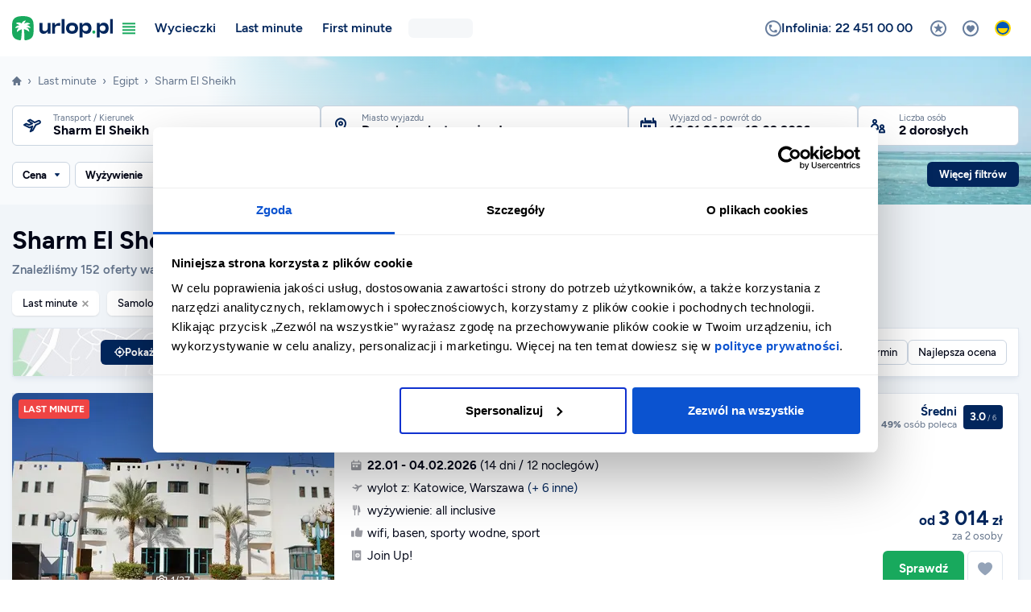

--- FILE ---
content_type: text/html; charset=utf-8
request_url: https://www.urlop.pl/last-minute/egipt/sharm-el-sheikh/?filtr=wyjazd:22.11.2023,28.11.2023
body_size: 100271
content:
<!DOCTYPE html><html lang="pl"><head><meta charSet="utf-8"/><meta property="og:type" content="website"/><meta property="og:locale" content="pl_PL"/><meta content="width=device-width, initial-scale=1.0, maximum-scale=5.0" name="viewport"/><meta content="yes" name="mobile-web-app-capable"/><meta content="#042C46" name="apple-mobile-web-app-status-bar-style"/><meta content="Urlop.pl" name="application-name"/><meta content="#042C46" name="theme-color"/><meta content="gmbu9fo0outqxk14k2bd95f1nlomvb" name="facebook-domain-verification"/><link crossorigin="anonymous" href="https://cdn.urlop.pl" rel="preconnect"/><link href="https://www.google.com" rel="preconnect"/><link href="https://www.gstatic.com/" rel="preconnect"/><link href="https://www.urlop.pl/favicons/favicon-96x96.png" rel="icon" sizes="96x96" type="image/png"/><link href="https://www.urlop.pl/favicons/favicon.svg" rel="icon" type="image/svg+xml"/><link href="https://www.urlop.pl/favicon.ico" rel="shortcut icon" type="image/x-icon"/><link href="https://www.urlop.pl/favicons/apple-touch-icon.png" rel="apple-touch-icon" sizes="180x180"/><link crossorigin="use-credentials" href="https://www.urlop.pl/favicons/site.webmanifest" rel="manifest"/><link color="#FFBB00" href="https://www.urlop.pl/favicons/safari-pinned-tab.svg" rel="mask-icon"/><link href="/splash/2436x1125.png" media="screen and (device-width: 375px) and (device-height: 812px) and (-webkit-device-pixel-ratio: 3) and (orientation: landscape)" rel="apple-touch-startup-image"/><link href="/splash/1125x2436.png" media="screen and (device-width: 375px) and (device-height: 812px) and (-webkit-device-pixel-ratio: 3) and (orientation: portrait)" rel="apple-touch-startup-image"/><title>Sharm El Sheikh Last Minute 2026 - Oferty na ostatnią chwilę - Urlop.pl</title><meta name="robots" content="index,follow"/><meta name="description" content="Last Minute 2026 w Sharm El Sheikh ☀️ Ostatnie oferty w super cenach! ✓ Wsparcie w wyborze najlepszej oferty. Zarezerwuj z Urlop.pl!"/><meta property="og:title" content="Sharm El Sheikh Last Minute 2026 - Oferty na ostatnią chwilę"/><meta property="og:description" content="Last Minute 2026 w Sharm El Sheikh ☀️ Ostatnie oferty w super cenach! ✓ Wsparcie w wyborze najlepszej oferty. Zarezerwuj z Urlop.pl!"/><meta property="og:url" content="https://www.urlop.pl/last-minute/egipt/sharm-el-sheikh/"/><meta property="og:image" content="https://cdn.urlop.pl/zdjecia/oferta/sharm-cliff/sharm-cliff-ccgQtEJgIHIJAmWo2GiqGK8vTTUjtB8ComICG86NhdJqbV5K5VmFADQJkQxvaKnbX5zivNXwcQyZeX7dpCcVzFWUm4iEtYYWAR5sYsCGY7mc-1200x700.webp"/><meta property="og:image:alt" content="Sharm El Sheikh Last Minute 2026 - Oferty na ostatnią chwilę"/><meta property="og:image:width" content="1200"/><meta property="og:image:height" content="700"/><link rel="canonical" href="https://www.urlop.pl/last-minute/egipt/sharm-el-sheikh/"/><link href="https://www.urlop.pl/last-minute/egipt/sharm-el-sheikh/?strona=2" rel="next"/><script type="application/ld+json">{"@context":"https://schema.org","@type":"BreadcrumbList","itemListElement":[{"@type":"ListItem","position":1,"item":{"@id":"https://www.urlop.pl","name":"Urlop.pl"}},{"@type":"ListItem","position":2,"item":{"@id":"https://www.urlop.pl/last-minute/","name":"Last minute"}},{"@type":"ListItem","position":3,"item":{"@id":"https://www.urlop.pl/last-minute/egipt/","name":"Egipt"}},{"@type":"ListItem","position":4,"item":{"@id":"https://www.urlop.pl/last-minute/egipt/sharm-el-sheikh/","name":"Sharm El Sheikh"}}]}</script><meta name="next-head-count" content="33"/><script>history.scrollRestoration = 'manual';</script><script>window.dataLayer = window.dataLayer || [];</script><script>/*<![CDATA[*/dataLayer.push({'exp':'jN84SuuyTK-B3OjcMgliQg.0'});/*]]>*/</script><script>(function(w,d,s,l,i){w[l]=w[l]||[];w[l].push({'gtm.start':new Date().getTime(),event:'gtm.js'});var f=d.getElementsByTagName(s)[0],j=d.createElement(s),dl=l!='dataLayer'?'&l='+l:'';j.async=true;j.src='https://www.googletagmanager.com/gtm.js?id='+i+dl;f.parentNode.insertBefore(j,f);})(window,document,'script','dataLayer','GTM-KHTVN7');</script><link rel="preload" href="/_next/static/media/01a4033a1df55cb4-s.p.woff2" as="font" type="font/woff2" crossorigin="anonymous" data-next-font="size-adjust"/><link rel="preload" href="/_next/static/media/c8285276d0c7e150-s.p.woff2" as="font" type="font/woff2" crossorigin="anonymous" data-next-font="size-adjust"/><link rel="preload" href="/_next/static/media/e6d0ca13a671f1f4-s.p.woff2" as="font" type="font/woff2" crossorigin="anonymous" data-next-font="size-adjust"/><link rel="preload" href="/_next/static/media/78e0cd9c6ef22081-s.p.woff2" as="font" type="font/woff2" crossorigin="anonymous" data-next-font="size-adjust"/><link rel="preload" href="/_next/static/media/c141f55f8a1be3c6-s.p.woff2" as="font" type="font/woff2" crossorigin="anonymous" data-next-font="size-adjust"/><link rel="preload" href="/_next/static/media/91677c0a784f63c6-s.p.woff2" as="font" type="font/woff2" crossorigin="anonymous" data-next-font="size-adjust"/><link rel="preload" href="/_next/static/media/3316d65e66fd3cfe-s.p.woff2" as="font" type="font/woff2" crossorigin="anonymous" data-next-font="size-adjust"/><link rel="preload" href="/_next/static/media/09af312a05b1e76e-s.p.woff2" as="font" type="font/woff2" crossorigin="anonymous" data-next-font="size-adjust"/><link rel="preload" href="/_next/static/media/34f9a5091007c6f4-s.p.woff2" as="font" type="font/woff2" crossorigin="anonymous" data-next-font="size-adjust"/><link rel="preload" href="/_next/static/media/b66c17c3d4d52731-s.p.woff2" as="font" type="font/woff2" crossorigin="anonymous" data-next-font="size-adjust"/><link rel="preload" href="/_next/static/media/7e952bfd9a4296f1-s.p.woff2" as="font" type="font/woff2" crossorigin="anonymous" data-next-font="size-adjust"/><link rel="preload" href="/_next/static/media/63752cf2fdde366b-s.p.woff2" as="font" type="font/woff2" crossorigin="anonymous" data-next-font="size-adjust"/><script id="collection-jsonld" type="application/ld+json" data-nscript="beforeInteractive">{
      "@context": "https://schema.org",
      "@type": "CollectionPage",
      "@id": "https://www.urlop.pl/last-minute/egipt/sharm-el-sheikh/#collection",
      "url": "https://www.urlop.pl/last-minute/egipt/sharm-el-sheikh/",
      "name": "Sharm El Sheikh Last minute",
      "description": "Sharm El Sheikh Last minute - aktualne oferty wyjazdów, sprawdzone hotele i najlepsze ceny",
      "inLanguage": "pl-PL",
      "publisher": {
        "@id": "https://www.urlop.pl/#organization"
      },
      "dateModified": "2026-01-17"
    }</script><script id="offers-list-jsonld" type="application/ld+json" data-nscript="beforeInteractive">{
        "@context": "https://schema.org/",
        "@type": "ItemList",
        "name": "Sharm El Sheikh Last Minute 2026 - Oferty na ostatnią chwilę",
        "numberOfItems": 10,
        "itemListOrder": "https://schema.org/ItemListOrderAscending",
        "itemListElement": [{
      "@type": "ListItem",
      "position": "1",
      "item": {
        "@type": "Product",
        "name": "Sharm Cliff Resort",
        "description": "Data: 22.01 - 04.02.2026 (14 dni / 12 noclegów), wylot z: Katowice, Warszawa (+ 6 inne), wyżywienie: all inclusive, ok. 8000m od piaszczystej plaży, wifi, basen, sporty wodne, sport",
        "image": "https://cdn.urlop.pl/zdjecia/oferta/sharm-cliff/sharm-cliff-ccgQtEJgIHIJAmWo2GiqGK8vTTUjtB8ComICG86NhdJqbV5K5VmFADQJkQxvaKnbX5zivNXwcQyZeX7dpCcVzFWUm4iEtYYWAR5sYsCGY7mc-400x260.webp",
        "url": "https://www.urlop.pl/wakacje/egipt/sharm-el-sheikh/sharm-cliff-resort/ftr-305484-155/",
        "offers": {
          "@type": "Offer",
          "price": "1507",
          "priceCurrency": "PLN",
          "availability": "https://schema.org/InStock"
        }
      }
    },{
      "@type": "ListItem",
      "position": "2",
      "item": {
        "@type": "Product",
        "name": "Mazar Resort & Spa",
        "description": "Data: 24.01 - 03.02.2026 (11 dni / 10 noclegów), wylot z: Poznań, Katowice (+ 6 inne), wyżywienie: all inclusive, ok. 2000m od plaży",
        "image": "https://cdn.urlop.pl/zdjecia/oferta/mazar-resort-spa/mazar-resort-spa-9WUMRGbGyBUCp3YTDitTYMBYCi8iLXxajmA5c2BLz43BC7B6zSPGaFDMBZZw8RGTjgTqwS8Q9xZIkvBeiLtaxSFG9NtBwRYoZPimyomtd8kMSMY7NGpD-400x260.webp",
        "url": "https://www.urlop.pl/wakacje/egipt/sharm-el-sheikh/mazar-resort-spa/ftr-400133-155/",
        "offers": {
          "@type": "Offer",
          "price": "1533",
          "priceCurrency": "PLN",
          "availability": "https://schema.org/InStock"
        }
      }
    },{
      "@type": "ListItem",
      "position": "3",
      "item": {
        "@type": "Product",
        "name": "Sharming Inn",
        "description": "Data: 23.01 - 30.01.2026 (8 dni / 6 noclegów), wylot z: Rzeszów, Katowice (+ 6 inne), wyżywienie: all inclusive, ok. 1600m od plaży, basen, siłownia, spa, sporty wodne",
        "image": "https://cdn.urlop.pl/zdjecia/oferta/swiss-heaven-sharming-inn-hotel/swiss-heaven-sharming-inn-hotel-UbghkR6U9xJLjkYJpnpMMLTshuzXthKbVST3NDa9ByZpYTExmntCd3S36GQXkRiZTWXUKB2nNfgN9M7IewLUb8te6KSrbRw7kKXRYMsZgTf9uFL-400x260.webp",
        "url": "https://www.urlop.pl/wakacje/egipt/sharm-el-sheikh/sharming-inn/ftr-208338-119/",
        "offers": {
          "@type": "Offer",
          "price": "1537",
          "priceCurrency": "PLN",
          "availability": "https://schema.org/InStock"
        }
      }
    },{
      "@type": "ListItem",
      "position": "4",
      "item": {
        "@type": "Product",
        "name": "Viva Sharm",
        "description": "Data: 25.01 - 01.02.2026 (8 dni / 7 noclegów), wylot z: Rzeszów, Katowice (+ 6 inne), wyżywienie: śniadania, ok. 4000m od plaży, basen, siłownia, sporty wodne, sport",
        "image": "https://cdn.urlop.pl/zdjecia/oferta/viva-sharm/viva-sharm-jyGAyX4RoUdXqvqptdPr4vmm6Hjo8PnILpVhBT9S5rMmIeFwUbSRzcoZ8kJBpLf2Uvov3c5LD9FYJdMzjrKzxXyrrZaKfJE27za6sDKskUXLa-400x260.webp",
        "url": "https://www.urlop.pl/wakacje/egipt/sharm-el-sheikh/viva-sharm/ftr-306276-155/",
        "offers": {
          "@type": "Offer",
          "price": "1544",
          "priceCurrency": "PLN",
          "availability": "https://schema.org/InStock"
        }
      }
    },{
      "@type": "ListItem",
      "position": "5",
      "item": {
        "@type": "Product",
        "name": "El Khan Sharm",
        "description": "Data: 25.01 - 01.02.2026 (8 dni / 7 noclegów), wylot z: Rzeszów, Katowice (+ 6 inne), wyżywienie: all inclusive, ok. 2000m od plaży, basen, siłownia, spa, sporty wodne",
        "image": "https://cdn.urlop.pl/zdjecia/oferta/el-khan-sharm-hotel/el-khan-sharm-hotel-fHG35ExHcvcHZUNKFTL8tBfe9Sxy8NEbTbMUFdAcadDVv56RgjQhQD5P8dEdwtubC93jmB2kTpcNWk6IsEq6uFN4Gqj3k23G8Pd2JC39JUnCbwahAaFPN-400x260.webp",
        "url": "https://www.urlop.pl/wakacje/egipt/sharm-el-sheikh/el-khan-sharm/ftr-316641-155/",
        "offers": {
          "@type": "Offer",
          "price": "1664",
          "priceCurrency": "PLN",
          "availability": "https://schema.org/InStock"
        }
      }
    },{
      "@type": "ListItem",
      "position": "6",
      "item": {
        "@type": "Product",
        "name": "Sharm Bride Resort",
        "description": "Data: 25.01 - 01.02.2026 (8 dni / 7 noclegów), wylot z: Rzeszów, Katowice (+ 6 inne), wyżywienie: all inclusive, ok. 1000m od plaży, zjeżdżalnie wodne, basen, siłownia, spa",
        "image": "https://cdn.urlop.pl/zdjecia/oferta/sharm-bride-resort/sharm-bride-resort-6Cm36tdr7A2nxaTreQ8HVg4iYwFWQnQJWWDvBySaeA24PgkuEPQ6gT2m5GXLvj3HmdYEKhRtXwbsuN4iKZLz4ATKfQhxMMrsDiini3T5dQh5tww5zvv-400x260.webp",
        "url": "https://www.urlop.pl/wakacje/egipt/sharm-el-sheikh/sharm-bride-resort/ftr-323215-155/",
        "offers": {
          "@type": "Offer",
          "price": "1664",
          "priceCurrency": "PLN",
          "availability": "https://schema.org/InStock"
        }
      }
    },{
      "@type": "ListItem",
      "position": "7",
      "item": {
        "@type": "Product",
        "name": "Old Vic Sharm Resort",
        "description": "Data: 27.01 - 03.02.2026 (8 dni / 7 noclegów), wylot z: Poznań, Berlin (+ 8 inne), wyżywienie: all inclusive, ok. 4000m od piaszczystej plaży, basen, siłownia, spa, sporty wodne",
        "image": "https://cdn.urlop.pl/zdjecia/oferta/old-vic-sharm/old-vic-sharm-9WUMRGbGyBUCoZkC46j6RPnTcBefmoBQBbzvRMnehH7hPgqaFHMFmj3APXeu86gvo7Fd3hMMGfWXoVzyxY4m6ZQHr2wtzRPXFmXYNLhtcKNQvRZnCZsp-400x260.webp",
        "url": "https://www.urlop.pl/wakacje/egipt/sharm-el-sheikh/old-vic-sharm-resort/ftr-304446-155/",
        "offers": {
          "@type": "Offer",
          "price": "1783",
          "priceCurrency": "PLN",
          "availability": "https://schema.org/InStock"
        }
      }
    },{
      "@type": "ListItem",
      "position": "8",
      "item": {
        "@type": "Product",
        "name": "Palma Di Sharm Resort",
        "description": "Data: 23.01 - 30.01.2026 (8 dni / 6 noclegów), wylot z: Rzeszów, Katowice (+ 6 inne), wyżywienie: all inclusive, ok. 2000m od piaszczystej plaży",
        "image": "https://cdn.urlop.pl/zdjecia/oferta/palma-di-sharm-resort-and-aqua-park/palma-di-sharm-resort-and-aqua-park-5rzIwJMbbrhbZqLcPtx4UZIy8CoWXHSBcFuAyQ2PqUkSgJ2XZJix2TCFFKxyyX33J8ShEcsXVoaSyo9fMTdEeJD3zj7yhFb5J5Gs2kdkkH-400x260.webp",
        "url": "https://www.urlop.pl/wakacje/egipt/sharm-el-sheikh/palma-di-sharm-resort/ftr-447223-119/",
        "offers": {
          "@type": "Offer",
          "price": "1794",
          "priceCurrency": "PLN",
          "availability": "https://schema.org/InStock"
        }
      }
    },{
      "@type": "ListItem",
      "position": "9",
      "item": {
        "@type": "Product",
        "name": "Tivoli & Aqua Park",
        "description": "Data: 28.01 - 03.02.2026 (7 dni / 6 noclegów), wylot z: Rzeszów, Katowice (+ 4 inne), wyżywienie: śniadania i obiadokolacje, ok. 3000m od plaży, basen, sporty wodne",
        "image": "https://cdn.urlop.pl/zdjecia/oferta/tivoli-spa-hotel-aqua-park/tivoli-spa-hotel-aqua-park-cchcEobCRIR3UpaSSdNhyr8GDygYWtTJbt9wvCzUiuvH4EauQAkAPgk7hsVCR7aSdSutHTjxdBdGePBzPheoqAG9s69JocpcnVnNLaxP4NeL-400x260.webp",
        "url": "https://www.urlop.pl/wakacje/egipt/sharm-el-sheikh/tivoli-aqua-park/ftr-197825-119/",
        "offers": {
          "@type": "Offer",
          "price": "1816",
          "priceCurrency": "PLN",
          "availability": "https://schema.org/InStock"
        }
      }
    },{
      "@type": "ListItem",
      "position": "10",
      "item": {
        "@type": "Product",
        "name": "Panorama Naama Heights",
        "description": "Data: 27.01 - 03.02.2026 (8 dni / 7 noclegów), wylot z: Poznań, Katowice (+ 6 inne), wyżywienie: all inclusive, ok. 8000m od piaszczystej plaży, zjeżdżalnie wodne, basen, siłownia, spa",
        "image": "https://cdn.urlop.pl/zdjecia/oferta/panorama-naama-heights/panorama-naama-heights-jyGAyX4RoUdXqvoDfoEVTDV9QSKdqt2zWieYYv9zYHqEuMubN3qcZIHexsd4BJanpks3BtgnrjnWPzCHPHXtcNyswggaxspYcudt3poK3XU3c-400x260.webp",
        "url": "https://www.urlop.pl/wakacje/egipt/sharm-el-sheikh/panorama-naama-heights/ftr-323017-155/",
        "offers": {
          "@type": "Offer",
          "price": "1838",
          "priceCurrency": "PLN",
          "availability": "https://schema.org/InStock"
        }
      }
    }]
      }</script><style data-href="/_next/static%2Fcss%2Fcabfb3baa6da1f47.cssundefined">.VOOdN{z-index:999999}.VOOdN,._B_sO{position:fixed;top:0;left:0;width:100%;height:100%}._B_sO{background-color:rgba(0,0,0,.5)}.KtPVr{display:flex;justify-content:center;align-items:flex-end;height:100%;overflow:hidden auto;text-align:center}@media(min-width:576px){.KtPVr{align-items:center}}.sJGNA{position:relative;display:inline-flex;vertical-align:middle;flex-direction:column;max-height:calc(100% - 30px);background-color:#fff;border-radius:.375rem;box-shadow:0 3px 8px 0 rgba(0,0,0,.2);color:#020617;text-align:left;margin:10px;overflow-y:auto}@media(min-width:576px){.sJGNA{max-width:480px;margin:15px}}@media(min-width:768px){.sJGNA{margin:30px}}.vVmk2{flex-grow:1;text-align:center;padding:30px 30px 20px;overflow-y:auto;-webkit-overflow-scrolling:touch}@media(min-width:576px){.vVmk2{text-align:left;padding-bottom:25px}}.ZrdKm{display:flex;align-items:center;justify-content:center;width:40px;height:40px;background-color:rgba(2,38,92,.1);border-radius:50%;margin:0 auto}@media(min-width:576px){.ZrdKm{float:left;margin:0}}.sAfcJ{color:#02265c;font-size:1.5rem!important}.knHod{margin-top:20px}@media(min-width:576px){.knHod{padding-left:60px;margin-top:0}}.xbD0l{font-size:1rem;font-weight:700;line-height:1.3}.__2TtTs{color:#64748b;margin-top:8px}.xYXbA{position:relative;flex:0 0 auto;background-color:#f8fafc;min-height:50px;padding:7px 10px;z-index:9}.xYXbA>*{width:100%;max-width:calc(100% - 10px);margin:5px}@media(min-width:576px){.xYXbA>*{width:auto;max-width:none}.xYXbA{display:flex;flex-flow:row-reverse nowrap;align-items:center}}.BkQ0y{position:relative;display:inline-flex;align-items:center;justify-content:center;max-width:100%;background-color:#fff;gap:.375rem;border-radius:.375rem;box-shadow:inset 0 0 0 1px #cbd5e1;color:#020617;font-size:.9375rem;font-weight:700;text-align:center;padding:9px 25px;cursor:pointer;overflow:hidden}@media(hover:hover){.BkQ0y:hover:not(.__7K__1){background-color:#f8fafc}}.BkQ0y[data-rtl=true] .__89nGC{order:1}.BkQ0y[data-rtl=true] .ci93w{order:-1}.__7K__1{opacity:.5;-webkit-user-select:none;-moz-user-select:none;user-select:none;cursor:not-allowed}.BxNlt{width:100%}.BMMkf{pointer-events:none;-webkit-user-select:none;-moz-user-select:none;user-select:none}.JnNrw{padding:9px 50px}.lxhF9{background-color:#fff;color:#64748b}.KSulV,.lxhF9{box-shadow:none}.KSulV{background-color:#ef4444;color:#fff}.KSulV .__6cbyq{border-color:hsla(0,0%,100%,.1) #fff hsla(0,0%,100%,.1) hsla(0,0%,100%,.1)}.KSulV .lj5Xe:not(:first-child){border-left-color:hsla(0,0%,100%,.15)}@media(hover:hover){.KSulV:hover:not(.__7K__1){background-color:#ec1e1e}}.cSAhH{background-color:#f97316;box-shadow:none;color:#fff}.cSAhH .__6cbyq{border-color:hsla(0,0%,100%,.1) #fff hsla(0,0%,100%,.1) hsla(0,0%,100%,.1)}.cSAhH .lj5Xe:not(:first-child){border-left-color:hsla(0,0%,100%,.15)}@media(hover:hover){.cSAhH:hover:not(.__7K__1){background-color:#ef6606}}.Hj_UM{background-color:#18a95d;box-shadow:none;color:#fff}.Hj_UM .lj5Xe:not(:first-child){border-left-color:hsla(0,0%,100%,.15)}@media(hover:hover){.Hj_UM:hover:not(.__7K__1){background-color:#149654}}.n4fMq{background-color:#22c55e;box-shadow:none;color:#fff}.n4fMq .__6cbyq{border-color:hsla(0,0%,100%,.1) #fff hsla(0,0%,100%,.1) hsla(0,0%,100%,.1)}.n4fMq .lj5Xe:not(:first-child){border-left-color:hsla(0,0%,100%,.15)}@media(hover:hover){.n4fMq:hover:not(.__7K__1){background-color:#1dab52}}.FBRTE{background-color:#02265c;box-shadow:none;color:#fff}.FBRTE .__6cbyq{border-color:hsla(0,0%,100%,.1) #fff hsla(0,0%,100%,.1) hsla(0,0%,100%,.1)}.FBRTE .lj5Xe:not(:first-child){border-left-color:hsla(0,0%,100%,.15)}@media(hover:hover){.FBRTE:hover:not(.__7K__1){background-color:#021f54}}.VGgE6,.n6Nr2{background-color:#e6f7ee;box-shadow:none;color:#02265c}.VGgE6{border:1px solid #02265c}.vc8uP{font-size:.8125rem}.vc8uP,.vc8uP .lj5Xe{padding:4px 12px}.vc8uP.JnNrw{padding:4px 24px}.__3RjPX,.__3RjPX .lj5Xe{padding:6px 15px}.__3RjPX.JnNrw{padding:6px 30px}.JiGAL{font-size:1rem;padding:13px 35px}.JiGAL .__6cbyq{width:24px;height:24px}.JiGAL .__6cbyq:not(:only-child){width:18px;height:18px}.JiGAL .lj5Xe{padding:13px 25px}.JiGAL.JnNrw{padding:13px 70px}.rHej3{padding:0!important}.lj5Xe{flex:0 0 auto;padding:9px 15px}@media(min-width:384px){.lj5Xe{padding:9px 20px}}.lj5Xe:first-child{flex:1 0}.lj5Xe:not(:first-child){border-left:1px solid #cbd5e1}.__6cbyq{width:21px;height:21px;border:3px solid rgba(2,6,23,.1);border-right-color:#020617;border-radius:50%;flex-shrink:0;animation:spin .75s linear infinite}.__6cbyq:not(:only-child){width:16px;height:16px}.aqTL_{position:relative;max-width:300px;background-color:rgba(0,0,0,.8);border-radius:.375rem;color:#fff;font-family:var(--font-figtree),ui-sans-serif,system-ui,sans-serif;font-size:.8125rem;font-weight:400;line-height:1.5;text-align:left;padding:4px 6px;white-space:normal;z-index:999999;pointer-events:none}.aqTL_[data-popper-placement^=bottom] .__9oy08{top:-10px;border-bottom-color:currentColor}.aqTL_[data-popper-placement^=left] .__9oy08{right:-10px;border-left-color:currentColor}.aqTL_[data-popper-placement^=top] .__9oy08{bottom:-10px;border-top-color:currentColor}.aqTL_[data-popper-placement^=right] .__9oy08{left:-10px;border-right-color:currentColor}.__9Bz2p,.__9oy08{display:block}.__9oy08{position:absolute;border:5px solid transparent;color:rgba(0,0,0,.8)}
/*! destyle.css v1.0.11 | MIT License | https://github.com/nicolas-cusan/destyle.css */*{box-sizing:border-box}:after,:before{box-sizing:inherit}html{line-height:1.15;-webkit-text-size-adjust:100%;-webkit-tap-highlight-color:rgba(0,0,0,0)}body{margin:0}main{display:block}address,blockquote,dl,figure,form,iframe,p,pre,table{margin:0}h1,h2,h3,h4,h5,h6{font-size:inherit;line-height:inherit;font-weight:inherit;margin:0}ol,ul{margin:0;padding:0;list-style:none}dt{font-weight:700}dd{margin-left:0}hr{box-sizing:content-box;height:0;overflow:visible;border:0;border-top:1px solid;margin:0;clear:both;color:inherit}pre{font-family:monospace,monospace;font-size:inherit}address{font-style:inherit}a{background-color:transparent;text-decoration:none;color:inherit}abbr[title]{border-bottom:none;text-decoration:underline;-webkit-text-decoration:underline dotted;text-decoration:underline dotted}b,strong{font-weight:bolder}code,kbd,samp{font-family:monospace,monospace;font-size:inherit}small{font-size:80%}sub,sup{font-size:75%;line-height:0;position:relative;vertical-align:baseline}sub{bottom:-.25em}sup{top:-.5em}img{border-style:none;vertical-align:baseline}embed,iframe,object{border:0;vertical-align:baseline}button,input,optgroup,select,textarea{-webkit-appearance:none;-moz-appearance:none;appearance:none;vertical-align:middle;color:inherit;font:inherit;border:0;background:transparent;padding:0;margin:0;outline:0;border-radius:0;text-align:inherit}select::-ms-expand{display:none}[type=checkbox]{-webkit-appearance:checkbox;-moz-appearance:checkbox;appearance:checkbox}[type=radio]{-webkit-appearance:radio;-moz-appearance:radio;appearance:radio}button,input{overflow:visible}button,select{text-transform:none}[type=button],[type=reset],[type=submit],button{cursor:pointer;-webkit-appearance:none;-moz-appearance:none;appearance:none}[type=button][disabled],[type=reset][disabled],[type=submit][disabled],button[disabled]{cursor:default}[type=button]::-moz-focus-inner,[type=reset]::-moz-focus-inner,[type=submit]::-moz-focus-inner,button::-moz-focus-inner{border-style:none;padding:0}[type=button]:-moz-focusring,[type=reset]:-moz-focusring,[type=submit]:-moz-focusring,button:-moz-focusring{outline:1px dotted ButtonText}fieldset{margin:0;padding:0;border:0;min-width:0}legend{color:inherit;display:table;max-width:100%;padding:0;white-space:normal}progress{vertical-align:baseline}textarea{overflow:auto}[type=checkbox],[type=radio]{padding:0}[type=number]::-webkit-inner-spin-button,[type=number]::-webkit-outer-spin-button{height:auto}[type=search]{outline-offset:-2px}[type=search]::-webkit-search-decoration{-webkit-appearance:none}::-webkit-file-upload-button{-webkit-appearance:button;font:inherit}label[for]{cursor:pointer}details{display:block}summary{display:list-item}table{border-collapse:collapse;border-spacing:0}caption{text-align:left}td,th{vertical-align:top}th{text-align:left;font-weight:700}[hidden],template{display:none}@keyframes pulse{0%{transform:scaleX(1)}50%{transform:scale3d(1.2,1.2,1.2)}to{transform:scaleX(1)}}@keyframes slideInTop{0%{transform:translate3d(0,-100%,0);visibility:visible}to{transform:translateZ(0)}}@keyframes slideInRight{0%{transform:translate3d(100%,0,0);visibility:visible}to{transform:translateZ(0)}}@keyframes slideInBottom{0%{transform:translate3d(0,100%,0);visibility:visible}to{transform:translateZ(0)}}@keyframes slideInLeft{0%{transform:translate3d(-100%,0,0);visibility:visible}to{transform:translateZ(0)}}@keyframes spin{0%{transform:rotate(0deg)}to{transform:rotate(1turn)}}@keyframes flash{0%,50%,to{opacity:1}25%,75%{opacity:0}}@keyframes loaderDynamicText{0%{opacity:0}5%{opacity:1}30%{opacity:1;top:0;transform:scale(1)}33%{opacity:.5;top:20px;transform:scale(.8)}63%{opacity:.5;top:20px;transform:scale(.8)}66%{opacity:.3;top:35px;transform:scale(.6)}96%{opacity:.3;top:35px;transform:scale(.6)}99%{opacity:0;top:45px;transform:scale(.4)}to{opacity:0}}@keyframes loaderDot{0%{opacity:0}50%{opacity:1}to{opacity:0}}@keyframes loaderIcon{0%{opacity:1}99%{opacity:1}to{opacity:0}}@keyframes rotateAnimation{0%{transform:rotate(0);transform-origin:center}to{transform:rotate(-50turn)}}@keyframes drawChartBar{0%{height:0}}.fti,.ftis{display:inline-block;vertical-align:middle;font-family:var(--font-icons);font-size:1.2em;font-style:normal;line-height:1;text-rendering:auto;-webkit-font-smoothing:antialiased;-moz-osx-font-smoothing:grayscale}.fti:before,.ftis:before{content:""}.fti{font-weight:400}.ftis{font-weight:900}.fti-alarm:before{content:""}.fti-alert-circle:before{content:""}.fti-alert-triangle:before{content:""}.fti-arrival:before{content:""}.fti-arrow-down:before{content:""}.fti-arrow-dropdown:before{content:""}.fti-arrow-left:before{content:""}.fti-arrow-return:before{content:""}.fti-arrow-right:before{content:""}.fti-arrow-up:before{content:""}.fti-at-sign:before{content:""}.fti-beach:before{content:""}.fti-bed:before{content:""}.fti-blank:before{content:""}.fti-boat:before{content:""}.fti-bus:before{content:""}.fti-business-graph-bar-increase:before{content:""}.fti-business-whiteboard:before{content:""}.fti-calendar-departure:before{content:""}.fti-calendar-time:before{content:""}.fti-calendar:before{content:""}.fti-camera:before{content:""}.fti-car:before{content:""}.fti-cash:before{content:""}.fti-chat-check:before{content:""}.fti-chat-dots:before{content:""}.fti-chat-edit:before{content:""}.fti-chat-heart:before{content:""}.fti-chat-smiley:before{content:""}.fti-chat-text:before{content:""}.fti-chat:before{content:""}.fti-check-box:before{content:""}.fti-check-bubble:before{content:""}.fti-check-circle:before{content:""}.fti-check:before{content:""}.fti-chevron-down:before{content:""}.fti-chevron-left:before{content:""}.fti-chevron-right:before{content:""}.fti-chevron-up:before{content:""}.fti-close-circle:before{content:""}.fti-close:before{content:""}.fti-cutlery:before{content:""}.fti-data-transfer:before{content:""}.fti-decrease:before{content:""}.fti-departure-cancel:before{content:""}.fti-departure-confirm:before{content:""}.fti-departure:before{content:""}.fti-directions:before{content:""}.fti-download-circle:before{content:""}.fti-download:before{content:""}.fti-envelope-circle:before{content:""}.fti-envelope:before{content:""}.fti-expand:before{content:""}.fti-external-link:before{content:""}.fti-filter:before{content:""}.fti-food:before{content:""}.fti-gallery-grid:before{content:""}.fti-geolocation:before{content:""}.fti-gift:before{content:""}.fti-health-stethoscope:before{content:""}.fti-heart-circle:before{content:""}.fti-heart:before{content:""}.fti-home:before{content:""}.fti-increase:before{content:""}.fti-info-circle:before{content:""}.fti-leisure-party-popper:before{content:""}.fti-leisure-ticket:before{content:""}.fti-list:before{content:""}.fti-location-info:before{content:""}.fti-location-pin:before{content:""}.fti-location-star:before{content:""}.fti-location:before{content:""}.fti-lock:before{content:""}.fti-luggage:before{content:""}.fti-medal-check:before{content:""}.fti-medal:before{content:""}.fti-menu:before{content:""}.fti-minus-circle:before{content:""}.fti-minus:before{content:""}.fti-mobile:before{content:""}.fti-paperplane:before{content:""}.fti-parking-car:before{content:""}.fti-parking:before{content:""}.fti-passport:before{content:""}.fti-pedestal:before{content:""}.fti-pencil-circle:before{content:""}.fti-pencil:before{content:""}.fti-percent-circle:before{content:""}.fti-percent:before{content:""}.fti-phone-circle:before{content:""}.fti-phone-list:before{content:""}.fti-phone-speaker:before{content:""}.fti-pictures:before{content:""}.fti-piggy-bank:before{content:""}.fti-plane-or-bus:before{content:""}.fti-plane:before{content:""}.fti-plus-circle:before{content:""}.fti-plus:before{content:""}.fti-printer:before{content:""}.fti-question-circle:before{content:""}.fti-quote-closing:before{content:""}.fti-quote-opening:before{content:""}.fti-remove-circle:before{content:""}.fti-reward:before{content:""}.fti-share:before{content:""}.fti-shield-cash:before{content:""}.fti-shield-check:before{content:""}.fti-shield-health:before{content:""}.fti-shield-star:before{content:""}.fti-shield-user:before{content:""}.fti-shield:before{content:""}.fti-shrink:before{content:""}.fti-sign-no-photo:before{content:""}.fti-smiley-happy:before{content:""}.fti-smiley-sad:before{content:""}.fti-sort:before{content:""}.fti-star-circle:before{content:""}.fti-star-half:before{content:""}.fti-star:before{content:""}.fti-store:before{content:""}.fti-sunbed:before{content:""}.fti-sync:before{content:""}.fti-tag:before{content:""}.fti-thumbs-down:before{content:""}.fti-thumbs-up:before{content:""}.fti-train:before{content:""}.fti-travel-globe:before{content:""}.fti-user-chat:before{content:""}.fti-user-dollar:before{content:""}.fti-user-edit:before{content:""}.fti-user-group-2:before{content:""}.fti-user-group-dollar:before{content:""}.fti-user-group-edit:before{content:""}.fti-user-group-info:before{content:""}.fti-user-group-minus:before{content:""}.fti-user-group-plus:before{content:""}.fti-user-group:before{content:""}.fti-user-info:before{content:""}.fti-user-minus:before{content:""}.fti-user-plus:before{content:""}.fti-user:before{content:""}.fti-video-call-conference:before{content:""}.fti-video-control-pause:before{content:""}.fti-video-control-play:before{content:""}.fti-water-slide:before{content:""}.fti-weather-droplet:before{content:""}.fti-weather-rain:before{content:""}.fti-weather-sun:before{content:""}.fti-weather-temperature:before{content:""}.fti-wifi:before{content:""}.fti-zoom-in:before{content:""}.fti-zoom-out:before{content:""}*,:after,:before{box-sizing:border-box}html{height:100%}body,html{background-color:#fff}body{min-height:100%;color:#020617;font-optical-sizing:auto;font-size:1rem;line-height:1.5;scroll-behavior:smooth;-webkit-font-smoothing:antialiased;-moz-osx-font-smoothing:grayscale}body.ft-unscrollable{overflow:hidden}@media(hover:none){body.ft-unscrollable{position:fixed;top:0;left:0;width:100%}}main{font-family:var(--font-figtree),ui-sans-serif,system-ui,sans-serif}.link{color:#02265c}.link:hover{text-decoration:underline}.stretched-link:after{content:"";position:absolute;inset:0;z-index:1}.grecaptcha-badge{visibility:hidden}.d-inline{display:inline!important}.d-inline-block{display:inline-block!important}.d-block{display:block!important}.d-flex{display:flex!important}.d-inline-flex{display:inline-flex!important}.d-table{display:table!important}.d-table-row{display:table-row!important}.d-table-cell{display:table-cell!important}.d-none{display:none!important}.float-left{float:left!important}.float-right{float:right!important}.float-none{float:none!important}.m-0{margin:0!important}.m-1{margin:5px!important}.m-2{margin:10px!important}.m-3{margin:20px!important}.m-4{margin:30px!important}.m-5{margin:40px!important}.m-auto{margin:auto!important}.mx-0{margin-right:0!important;margin-left:0!important}.mx-1{margin-right:5px!important;margin-left:5px!important}.mx-2{margin-right:10px!important;margin-left:10px!important}.mx-3{margin-right:20px!important;margin-left:20px!important}.mx-4{margin-right:30px!important;margin-left:30px!important}.mx-5{margin-right:40px!important;margin-left:40px!important}.mx-auto{margin-right:auto!important;margin-left:auto!important}.my-0{margin-top:0!important;margin-bottom:0!important}.my-1{margin-top:5px!important;margin-bottom:5px!important}.my-2{margin-top:10px!important;margin-bottom:10px!important}.my-3{margin-top:20px!important;margin-bottom:20px!important}.my-4{margin-top:30px!important;margin-bottom:30px!important}.my-5{margin-top:40px!important;margin-bottom:40px!important}.my-auto{margin-top:auto!important;margin-bottom:auto!important}.mt-0{margin-top:0!important}.mt-1{margin-top:5px!important}.mt-2{margin-top:10px!important}.mt-3{margin-top:20px!important}.mt-4{margin-top:30px!important}.mt-5{margin-top:40px!important}.mt-auto{margin-top:auto!important}.mr-0{margin-right:0!important}.mr-1{margin-right:5px!important}.mr-2{margin-right:10px!important}.mr-3{margin-right:20px!important}.mr-4{margin-right:30px!important}.mr-5{margin-right:40px!important}.mr-auto{margin-right:auto!important}.mb-0{margin-bottom:0!important}.mb-1{margin-bottom:5px!important}.mb-2{margin-bottom:10px!important}.mb-3{margin-bottom:20px!important}.mb-4{margin-bottom:30px!important}.mb-5{margin-bottom:40px!important}.mb-auto{margin-bottom:auto!important}.ml-0{margin-left:0!important}.ml-1{margin-left:5px!important}.ml-2{margin-left:10px!important}.ml-3{margin-left:20px!important}.ml-4{margin-left:30px!important}.ml-5{margin-left:40px!important}.ml-auto{margin-left:auto!important}.p-0{padding:0!important}.p-1{padding:5px!important}.p-2{padding:10px!important}.p-3{padding:20px!important}.p-4{padding:30px!important}.p-5{padding:40px!important}.px-0{padding-right:0!important;padding-left:0!important}.px-1{padding-right:5px!important;padding-left:5px!important}.px-2{padding-right:10px!important;padding-left:10px!important}.px-3{padding-right:20px!important;padding-left:20px!important}.px-4{padding-right:30px!important;padding-left:30px!important}.px-5{padding-right:40px!important;padding-left:40px!important}.py-0{padding-top:0!important;padding-bottom:0!important}.py-1{padding-top:5px!important;padding-bottom:5px!important}.py-2{padding-top:10px!important;padding-bottom:10px!important}.py-3{padding-top:20px!important;padding-bottom:20px!important}.py-4{padding-top:30px!important;padding-bottom:30px!important}.py-5{padding-top:40px!important;padding-bottom:40px!important}.pt-0{padding-top:0!important}.pt-1{padding-top:5px!important}.pt-2{padding-top:10px!important}.pt-3{padding-top:20px!important}.pt-4{padding-top:30px!important}.pt-5{padding-top:40px!important}.pr-0{padding-right:0!important}.pr-1{padding-right:5px!important}.pr-2{padding-right:10px!important}.pr-3{padding-right:20px!important}.pr-4{padding-right:30px!important}.pr-5{padding-right:40px!important}.pb-0{padding-bottom:0!important}.pb-1{padding-bottom:5px!important}.pb-2{padding-bottom:10px!important}.pb-3{padding-bottom:20px!important}.pb-4{padding-bottom:30px!important}.pb-5{padding-bottom:40px!important}.pl-0{padding-left:0!important}.pl-1{padding-left:5px!important}.pl-2{padding-left:10px!important}.pl-3{padding-left:20px!important}.pl-4{padding-left:30px!important}.pl-5{padding-left:40px!important}.opacity-0{opacity:0!important}.opacity-10{opacity:10%!important}.opacity-20{opacity:20%!important}.opacity-25{opacity:25%!important}.opacity-30{opacity:30%!important}.opacity-40{opacity:40%!important}.opacity-50{opacity:50%!important}.opacity-60{opacity:60%!important}.opacity-70{opacity:70%!important}.opacity-75{opacity:75%!important}.opacity-80{opacity:80%!important}.opacity-90{opacity:90%!important}.opacity-100{opacity:100%!important}.text-left{text-align:left!important}.text-right{text-align:right!important}.text-center{text-align:center!important}.bg-brand-primary-50{background-color:#e5eef5!important}.bg-brand-primary-100{background-color:#c8dce9!important}.bg-brand-primary-200{background-color:#8fb6d1!important}.bg-brand-primary-300{background-color:#5790b8!important}.bg-brand-primary-400{background-color:#2b6c9e!important}.bg-brand-primary-500{background-color:#02265c!important}.bg-brand-primary-600{background-color:#021f54!important}.bg-brand-primary-700{background-color:#021a4c!important}.bg-brand-primary-800{background-color:#021540!important}.bg-brand-primary-900{background-color:#021030!important}.bg-brand-primary-950{background-color:#020a20!important}.bg-brand-secondary-50{background-color:#e6f7ee!important}.bg-brand-secondary-100{background-color:#c4ecd7!important}.bg-brand-secondary-200{background-color:#8edcad!important}.bg-brand-secondary-300{background-color:#57cb82!important}.bg-brand-secondary-400{background-color:#2fbf68!important}.bg-brand-secondary-500{background-color:#18a95d!important}.bg-brand-secondary-600{background-color:#149654!important}.bg-brand-secondary-700{background-color:#11844b!important}.bg-brand-secondary-800{background-color:#0d683b!important}.bg-brand-secondary-900{background-color:#084a2a!important}.bg-brand-secondary-950{background-color:#042c19!important}.bg-brand-blue-50{background-color:#f0f5ff!important}.bg-brand-blue-100{background-color:#e0ebff!important}.bg-brand-blue-200{background-color:#b8cfff!important}.bg-brand-blue-300{background-color:#8fb4ff!important}.bg-brand-blue-400{background-color:#528bff!important}.bg-brand-blue-500{background-color:#04c!important}.bg-brand-blue-600{background-color:#003db8!important}.bg-brand-blue-700{background-color:#00359e!important}.bg-brand-blue-800{background-color:#00297a!important}.bg-brand-blue-900{background-color:#026!important}.bg-brand-blue-950{background-color:#001642!important}.bg-brand-orange-50{background-color:#fffcea!important}.bg-brand-orange-100{background-color:#fff5c5!important}.bg-brand-orange-200{background-color:#ffeb85!important}.bg-brand-orange-300{background-color:#ffda46!important}.bg-brand-orange-400{background-color:#ffc71b!important}.bg-brand-orange-500{background-color:#fea400!important}.bg-brand-orange-600{background-color:#e27c00!important}.bg-brand-orange-700{background-color:#bb5502!important}.bg-brand-orange-800{background-color:#984208!important}.bg-brand-orange-900{background-color:#7c360b!important}.bg-brand-orange-950{background-color:#481a00!important}.bg-hc-yellow{background-color:#ffca3a!important}.bg-black{background-color:#000!important}.bg-white{background-color:#fff!important}.bg-gray-50{background-color:#f9fafb!important}.bg-gray-100{background-color:#f3f4f6!important}.bg-gray-200{background-color:#e5e7eb!important}.bg-gray-300{background-color:#d1d5db!important}.bg-gray-400{background-color:#9ca3af!important}.bg-gray-500{background-color:#6b7280!important}.bg-gray-600{background-color:#4b5563!important}.bg-gray-700{background-color:#374151!important}.bg-gray-800{background-color:#1f2937!important}.bg-gray-900{background-color:#111827!important}.bg-gray-950{background-color:#030712!important}.bg-gray-blue-50{background-color:#f8fafc!important}.bg-gray-blue-100{background-color:#f1f5f9!important}.bg-gray-blue-200{background-color:#e2e8f0!important}.bg-gray-blue-300{background-color:#cbd5e1!important}.bg-gray-blue-400{background-color:#94a3b8!important}.bg-gray-blue-500{background-color:#64748b!important}.bg-gray-blue-600{background-color:#475569!important}.bg-gray-blue-700{background-color:#334155!important}.bg-gray-blue-800{background-color:#1e293b!important}.bg-gray-blue-900{background-color:#0f172a!important}.bg-gray-blue-950{background-color:#020617!important}.bg-gray-yellow-50{background-color:#fafaf9!important}.bg-gray-yellow-100{background-color:#f5f5f4!important}.bg-gray-yellow-200{background-color:#e7e5e4!important}.bg-gray-yellow-300{background-color:#d6d3d1!important}.bg-gray-yellow-400{background-color:#a8a29e!important}.bg-gray-yellow-500{background-color:#78716c!important}.bg-gray-yellow-600{background-color:#57534e!important}.bg-gray-yellow-700{background-color:#44403c!important}.bg-gray-yellow-800{background-color:#292524!important}.bg-gray-yellow-900{background-color:#1c1917!important}.bg-gray-yellow-950{background-color:#0c0a09!important}.bg-red-50{background-color:#fef2f2!important}.bg-red-100{background-color:#fee2e2!important}.bg-red-200{background-color:#fecaca!important}.bg-red-300{background-color:#fca5a5!important}.bg-red-400{background-color:#f87171!important}.bg-red-500{background-color:#ef4444!important}.bg-red-600{background-color:#dc2626!important}.bg-red-700{background-color:#b91c1c!important}.bg-red-800{background-color:#991b1b!important}.bg-red-900{background-color:#7f1d1d!important}.bg-red-950{background-color:#450a0a!important}.bg-orange-50{background-color:#fff7ed!important}.bg-orange-100{background-color:#ffedd5!important}.bg-orange-200{background-color:#fed7aa!important}.bg-orange-300{background-color:#fdba74!important}.bg-orange-400{background-color:#fb923c!important}.bg-orange-500{background-color:#f97316!important}.bg-orange-600{background-color:#ea580c!important}.bg-orange-700{background-color:#c2410c!important}.bg-orange-800{background-color:#9a3412!important}.bg-orange-900{background-color:#7c2d12!important}.bg-orange-950{background-color:#431407!important}.bg-yellow-50{background-color:#fefce8!important}.bg-yellow-100{background-color:#fef9c3!important}.bg-yellow-200{background-color:#fef08a!important}.bg-yellow-300{background-color:#fde047!important}.bg-yellow-400{background-color:#facc15!important}.bg-yellow-500{background-color:#eab308!important}.bg-yellow-600{background-color:#ca8a04!important}.bg-yellow-700{background-color:#a16207!important}.bg-yellow-800{background-color:#854d0e!important}.bg-yellow-900{background-color:#713f12!important}.bg-yellow-950{background-color:#422006!important}.bg-green-50{background-color:#f0fdf4!important}.bg-green-100{background-color:#dcfce7!important}.bg-green-200{background-color:#bbf7d0!important}.bg-green-300{background-color:#86efac!important}.bg-green-400{background-color:#4ade80!important}.bg-green-500{background-color:#22c55e!important}.bg-green-600{background-color:#16a34a!important}.bg-green-700{background-color:#15803d!important}.bg-green-800{background-color:#166534!important}.bg-green-900{background-color:#14532d!important}.bg-green-950{background-color:#052e16!important}.bg-blue-50{background-color:#eff6ff!important}.bg-blue-100{background-color:#dbeafe!important}.bg-blue-200{background-color:#bfdbfe!important}.bg-blue-300{background-color:#93c5fd!important}.bg-blue-400{background-color:#60a5fa!important}.bg-blue-500{background-color:#3b82f6!important}.bg-blue-600{background-color:#2563eb!important}.bg-blue-700{background-color:#1d4ed8!important}.bg-blue-800{background-color:#1e40af!important}.bg-blue-900{background-color:#1e3a8a!important}.bg-blue-950{background-color:#172554!important}.text-brand-primary-50{color:#e5eef5!important}.text-brand-primary-100{color:#c8dce9!important}.text-brand-primary-200{color:#8fb6d1!important}.text-brand-primary-300{color:#5790b8!important}.text-brand-primary-400{color:#2b6c9e!important}.text-brand-primary-500{color:#02265c!important}.text-brand-primary-600{color:#021f54!important}.text-brand-primary-700{color:#021a4c!important}.text-brand-primary-800{color:#021540!important}.text-brand-primary-900{color:#021030!important}.text-brand-primary-950{color:#020a20!important}.text-brand-secondary-50{color:#e6f7ee!important}.text-brand-secondary-100{color:#c4ecd7!important}.text-brand-secondary-200{color:#8edcad!important}.text-brand-secondary-300{color:#57cb82!important}.text-brand-secondary-400{color:#2fbf68!important}.text-brand-secondary-500{color:#18a95d!important}.text-brand-secondary-600{color:#149654!important}.text-brand-secondary-700{color:#11844b!important}.text-brand-secondary-800{color:#0d683b!important}.text-brand-secondary-900{color:#084a2a!important}.text-brand-secondary-950{color:#042c19!important}.text-brand-blue-50{color:#f0f5ff!important}.text-brand-blue-100{color:#e0ebff!important}.text-brand-blue-200{color:#b8cfff!important}.text-brand-blue-300{color:#8fb4ff!important}.text-brand-blue-400{color:#528bff!important}.text-brand-blue-500{color:#04c!important}.text-brand-blue-600{color:#003db8!important}.text-brand-blue-700{color:#00359e!important}.text-brand-blue-800{color:#00297a!important}.text-brand-blue-900{color:#026!important}.text-brand-blue-950{color:#001642!important}.text-brand-orange-50{color:#fffcea!important}.text-brand-orange-100{color:#fff5c5!important}.text-brand-orange-200{color:#ffeb85!important}.text-brand-orange-300{color:#ffda46!important}.text-brand-orange-400{color:#ffc71b!important}.text-brand-orange-500{color:#fea400!important}.text-brand-orange-600{color:#e27c00!important}.text-brand-orange-700{color:#bb5502!important}.text-brand-orange-800{color:#984208!important}.text-brand-orange-900{color:#7c360b!important}.text-brand-orange-950{color:#481a00!important}.text-hc-yellow{color:#ffca3a!important}.text-black{color:#000!important}.text-white{color:#fff!important}.text-gray-50{color:#f9fafb!important}.text-gray-100{color:#f3f4f6!important}.text-gray-200{color:#e5e7eb!important}.text-gray-300{color:#d1d5db!important}.text-gray-400{color:#9ca3af!important}.text-gray-500{color:#6b7280!important}.text-gray-600{color:#4b5563!important}.text-gray-700{color:#374151!important}.text-gray-800{color:#1f2937!important}.text-gray-900{color:#111827!important}.text-gray-950{color:#030712!important}.text-gray-blue-50{color:#f8fafc!important}.text-gray-blue-100{color:#f1f5f9!important}.text-gray-blue-200{color:#e2e8f0!important}.text-gray-blue-300{color:#cbd5e1!important}.text-gray-blue-400{color:#94a3b8!important}.text-gray-blue-500{color:#64748b!important}.text-gray-blue-600{color:#475569!important}.text-gray-blue-700{color:#334155!important}.text-gray-blue-800{color:#1e293b!important}.text-gray-blue-900{color:#0f172a!important}.text-gray-blue-950{color:#020617!important}.text-gray-yellow-50{color:#fafaf9!important}.text-gray-yellow-100{color:#f5f5f4!important}.text-gray-yellow-200{color:#e7e5e4!important}.text-gray-yellow-300{color:#d6d3d1!important}.text-gray-yellow-400{color:#a8a29e!important}.text-gray-yellow-500{color:#78716c!important}.text-gray-yellow-600{color:#57534e!important}.text-gray-yellow-700{color:#44403c!important}.text-gray-yellow-800{color:#292524!important}.text-gray-yellow-900{color:#1c1917!important}.text-gray-yellow-950{color:#0c0a09!important}.text-red-50{color:#fef2f2!important}.text-red-100{color:#fee2e2!important}.text-red-200{color:#fecaca!important}.text-red-300{color:#fca5a5!important}.text-red-400{color:#f87171!important}.text-red-500{color:#ef4444!important}.text-red-600{color:#dc2626!important}.text-red-700{color:#b91c1c!important}.text-red-800{color:#991b1b!important}.text-red-900{color:#7f1d1d!important}.text-red-950{color:#450a0a!important}.text-orange-50{color:#fff7ed!important}.text-orange-100{color:#ffedd5!important}.text-orange-200{color:#fed7aa!important}.text-orange-300{color:#fdba74!important}.text-orange-400{color:#fb923c!important}.text-orange-500{color:#f97316!important}.text-orange-600{color:#ea580c!important}.text-orange-700{color:#c2410c!important}.text-orange-800{color:#9a3412!important}.text-orange-900{color:#7c2d12!important}.text-orange-950{color:#431407!important}.text-yellow-50{color:#fefce8!important}.text-yellow-100{color:#fef9c3!important}.text-yellow-200{color:#fef08a!important}.text-yellow-300{color:#fde047!important}.text-yellow-400{color:#facc15!important}.text-yellow-500{color:#eab308!important}.text-yellow-600{color:#ca8a04!important}.text-yellow-700{color:#a16207!important}.text-yellow-800{color:#854d0e!important}.text-yellow-900{color:#713f12!important}.text-yellow-950{color:#422006!important}.text-green-50{color:#f0fdf4!important}.text-green-100{color:#dcfce7!important}.text-green-200{color:#bbf7d0!important}.text-green-300{color:#86efac!important}.text-green-400{color:#4ade80!important}.text-green-500{color:#22c55e!important}.text-green-600{color:#16a34a!important}.text-green-700{color:#15803d!important}.text-green-800{color:#166534!important}.text-green-900{color:#14532d!important}.text-green-950{color:#052e16!important}.text-blue-50{color:#eff6ff!important}.text-blue-100{color:#dbeafe!important}.text-blue-200{color:#bfdbfe!important}.text-blue-300{color:#93c5fd!important}.text-blue-400{color:#60a5fa!important}.text-blue-500{color:#3b82f6!important}.text-blue-600{color:#2563eb!important}.text-blue-700{color:#1d4ed8!important}.text-blue-800{color:#1e40af!important}.text-blue-900{color:#1e3a8a!important}.text-blue-950{color:#172554!important}.whitespace-normal{whitespace:normal!important}.whitespace-nowrap{whitespace:nowrap!important}.whitespace-pre{whitespace:pre!important}.whitespace-pre-line{whitespace:pre-line!important}.whitespace-pre-wrap{whitespace:pre-wrap!important}.whitespace-break-spaces{whitespace:break-spaces!important}@media(min-width:384px){.d-xs-inline{display:inline!important}.d-xs-inline-block{display:inline-block!important}.d-xs-block{display:block!important}.d-xs-flex{display:flex!important}.d-xs-inline-flex{display:inline-flex!important}.d-xs-table{display:table!important}.d-xs-table-row{display:table-row!important}.d-xs-table-cell{display:table-cell!important}.d-xs-none{display:none!important}.float-xs-left{float:left!important}.float-xs-right{float:right!important}.float-xs-none{float:none!important}.m-xs-0{margin:0!important}.m-xs-1{margin:5px!important}.m-xs-2{margin:10px!important}.m-xs-3{margin:20px!important}.m-xs-4{margin:30px!important}.m-xs-5{margin:40px!important}.m-xs-auto{margin:auto!important}.mx-xs-0{margin-right:0!important;margin-left:0!important}.mx-xs-1{margin-right:5px!important;margin-left:5px!important}.mx-xs-2{margin-right:10px!important;margin-left:10px!important}.mx-xs-3{margin-right:20px!important;margin-left:20px!important}.mx-xs-4{margin-right:30px!important;margin-left:30px!important}.mx-xs-5{margin-right:40px!important;margin-left:40px!important}.mx-xs-auto{margin-right:auto!important;margin-left:auto!important}.my-xs-0{margin-top:0!important;margin-bottom:0!important}.my-xs-1{margin-top:5px!important;margin-bottom:5px!important}.my-xs-2{margin-top:10px!important;margin-bottom:10px!important}.my-xs-3{margin-top:20px!important;margin-bottom:20px!important}.my-xs-4{margin-top:30px!important;margin-bottom:30px!important}.my-xs-5{margin-top:40px!important;margin-bottom:40px!important}.my-xs-auto{margin-top:auto!important;margin-bottom:auto!important}.mt-xs-0{margin-top:0!important}.mt-xs-1{margin-top:5px!important}.mt-xs-2{margin-top:10px!important}.mt-xs-3{margin-top:20px!important}.mt-xs-4{margin-top:30px!important}.mt-xs-5{margin-top:40px!important}.mt-xs-auto{margin-top:auto!important}.mr-xs-0{margin-right:0!important}.mr-xs-1{margin-right:5px!important}.mr-xs-2{margin-right:10px!important}.mr-xs-3{margin-right:20px!important}.mr-xs-4{margin-right:30px!important}.mr-xs-5{margin-right:40px!important}.mr-xs-auto{margin-right:auto!important}.mb-xs-0{margin-bottom:0!important}.mb-xs-1{margin-bottom:5px!important}.mb-xs-2{margin-bottom:10px!important}.mb-xs-3{margin-bottom:20px!important}.mb-xs-4{margin-bottom:30px!important}.mb-xs-5{margin-bottom:40px!important}.mb-xs-auto{margin-bottom:auto!important}.ml-xs-0{margin-left:0!important}.ml-xs-1{margin-left:5px!important}.ml-xs-2{margin-left:10px!important}.ml-xs-3{margin-left:20px!important}.ml-xs-4{margin-left:30px!important}.ml-xs-5{margin-left:40px!important}.ml-xs-auto{margin-left:auto!important}.p-xs-0{padding:0!important}.p-xs-1{padding:5px!important}.p-xs-2{padding:10px!important}.p-xs-3{padding:20px!important}.p-xs-4{padding:30px!important}.p-xs-5{padding:40px!important}.px-xs-0{padding-right:0!important;padding-left:0!important}.px-xs-1{padding-right:5px!important;padding-left:5px!important}.px-xs-2{padding-right:10px!important;padding-left:10px!important}.px-xs-3{padding-right:20px!important;padding-left:20px!important}.px-xs-4{padding-right:30px!important;padding-left:30px!important}.px-xs-5{padding-right:40px!important;padding-left:40px!important}.py-xs-0{padding-top:0!important;padding-bottom:0!important}.py-xs-1{padding-top:5px!important;padding-bottom:5px!important}.py-xs-2{padding-top:10px!important;padding-bottom:10px!important}.py-xs-3{padding-top:20px!important;padding-bottom:20px!important}.py-xs-4{padding-top:30px!important;padding-bottom:30px!important}.py-xs-5{padding-top:40px!important;padding-bottom:40px!important}.pt-xs-0{padding-top:0!important}.pt-xs-1{padding-top:5px!important}.pt-xs-2{padding-top:10px!important}.pt-xs-3{padding-top:20px!important}.pt-xs-4{padding-top:30px!important}.pt-xs-5{padding-top:40px!important}.pr-xs-0{padding-right:0!important}.pr-xs-1{padding-right:5px!important}.pr-xs-2{padding-right:10px!important}.pr-xs-3{padding-right:20px!important}.pr-xs-4{padding-right:30px!important}.pr-xs-5{padding-right:40px!important}.pb-xs-0{padding-bottom:0!important}.pb-xs-1{padding-bottom:5px!important}.pb-xs-2{padding-bottom:10px!important}.pb-xs-3{padding-bottom:20px!important}.pb-xs-4{padding-bottom:30px!important}.pb-xs-5{padding-bottom:40px!important}.pl-xs-0{padding-left:0!important}.pl-xs-1{padding-left:5px!important}.pl-xs-2{padding-left:10px!important}.pl-xs-3{padding-left:20px!important}.pl-xs-4{padding-left:30px!important}.pl-xs-5{padding-left:40px!important}.opacity-xs-0{opacity:0!important}.opacity-xs-10{opacity:10%!important}.opacity-xs-20{opacity:20%!important}.opacity-xs-25{opacity:25%!important}.opacity-xs-30{opacity:30%!important}.opacity-xs-40{opacity:40%!important}.opacity-xs-50{opacity:50%!important}.opacity-xs-60{opacity:60%!important}.opacity-xs-70{opacity:70%!important}.opacity-xs-75{opacity:75%!important}.opacity-xs-80{opacity:80%!important}.opacity-xs-90{opacity:90%!important}.opacity-xs-100{opacity:100%!important}.text-xs-left{text-align:left!important}.text-xs-right{text-align:right!important}.text-xs-center{text-align:center!important}.whitespace-xs-normal{whitespace:normal!important}.whitespace-xs-nowrap{whitespace:nowrap!important}.whitespace-xs-pre{whitespace:pre!important}.whitespace-xs-pre-line{whitespace:pre-line!important}.whitespace-xs-pre-wrap{whitespace:pre-wrap!important}.whitespace-xs-break-spaces{whitespace:break-spaces!important}}@media(min-width:576px){.d-sm-inline{display:inline!important}.d-sm-inline-block{display:inline-block!important}.d-sm-block{display:block!important}.d-sm-flex{display:flex!important}.d-sm-inline-flex{display:inline-flex!important}.d-sm-table{display:table!important}.d-sm-table-row{display:table-row!important}.d-sm-table-cell{display:table-cell!important}.d-sm-none{display:none!important}.float-sm-left{float:left!important}.float-sm-right{float:right!important}.float-sm-none{float:none!important}.m-sm-0{margin:0!important}.m-sm-1{margin:5px!important}.m-sm-2{margin:10px!important}.m-sm-3{margin:20px!important}.m-sm-4{margin:30px!important}.m-sm-5{margin:40px!important}.m-sm-auto{margin:auto!important}.mx-sm-0{margin-right:0!important;margin-left:0!important}.mx-sm-1{margin-right:5px!important;margin-left:5px!important}.mx-sm-2{margin-right:10px!important;margin-left:10px!important}.mx-sm-3{margin-right:20px!important;margin-left:20px!important}.mx-sm-4{margin-right:30px!important;margin-left:30px!important}.mx-sm-5{margin-right:40px!important;margin-left:40px!important}.mx-sm-auto{margin-right:auto!important;margin-left:auto!important}.my-sm-0{margin-top:0!important;margin-bottom:0!important}.my-sm-1{margin-top:5px!important;margin-bottom:5px!important}.my-sm-2{margin-top:10px!important;margin-bottom:10px!important}.my-sm-3{margin-top:20px!important;margin-bottom:20px!important}.my-sm-4{margin-top:30px!important;margin-bottom:30px!important}.my-sm-5{margin-top:40px!important;margin-bottom:40px!important}.my-sm-auto{margin-top:auto!important;margin-bottom:auto!important}.mt-sm-0{margin-top:0!important}.mt-sm-1{margin-top:5px!important}.mt-sm-2{margin-top:10px!important}.mt-sm-3{margin-top:20px!important}.mt-sm-4{margin-top:30px!important}.mt-sm-5{margin-top:40px!important}.mt-sm-auto{margin-top:auto!important}.mr-sm-0{margin-right:0!important}.mr-sm-1{margin-right:5px!important}.mr-sm-2{margin-right:10px!important}.mr-sm-3{margin-right:20px!important}.mr-sm-4{margin-right:30px!important}.mr-sm-5{margin-right:40px!important}.mr-sm-auto{margin-right:auto!important}.mb-sm-0{margin-bottom:0!important}.mb-sm-1{margin-bottom:5px!important}.mb-sm-2{margin-bottom:10px!important}.mb-sm-3{margin-bottom:20px!important}.mb-sm-4{margin-bottom:30px!important}.mb-sm-5{margin-bottom:40px!important}.mb-sm-auto{margin-bottom:auto!important}.ml-sm-0{margin-left:0!important}.ml-sm-1{margin-left:5px!important}.ml-sm-2{margin-left:10px!important}.ml-sm-3{margin-left:20px!important}.ml-sm-4{margin-left:30px!important}.ml-sm-5{margin-left:40px!important}.ml-sm-auto{margin-left:auto!important}.p-sm-0{padding:0!important}.p-sm-1{padding:5px!important}.p-sm-2{padding:10px!important}.p-sm-3{padding:20px!important}.p-sm-4{padding:30px!important}.p-sm-5{padding:40px!important}.px-sm-0{padding-right:0!important;padding-left:0!important}.px-sm-1{padding-right:5px!important;padding-left:5px!important}.px-sm-2{padding-right:10px!important;padding-left:10px!important}.px-sm-3{padding-right:20px!important;padding-left:20px!important}.px-sm-4{padding-right:30px!important;padding-left:30px!important}.px-sm-5{padding-right:40px!important;padding-left:40px!important}.py-sm-0{padding-top:0!important;padding-bottom:0!important}.py-sm-1{padding-top:5px!important;padding-bottom:5px!important}.py-sm-2{padding-top:10px!important;padding-bottom:10px!important}.py-sm-3{padding-top:20px!important;padding-bottom:20px!important}.py-sm-4{padding-top:30px!important;padding-bottom:30px!important}.py-sm-5{padding-top:40px!important;padding-bottom:40px!important}.pt-sm-0{padding-top:0!important}.pt-sm-1{padding-top:5px!important}.pt-sm-2{padding-top:10px!important}.pt-sm-3{padding-top:20px!important}.pt-sm-4{padding-top:30px!important}.pt-sm-5{padding-top:40px!important}.pr-sm-0{padding-right:0!important}.pr-sm-1{padding-right:5px!important}.pr-sm-2{padding-right:10px!important}.pr-sm-3{padding-right:20px!important}.pr-sm-4{padding-right:30px!important}.pr-sm-5{padding-right:40px!important}.pb-sm-0{padding-bottom:0!important}.pb-sm-1{padding-bottom:5px!important}.pb-sm-2{padding-bottom:10px!important}.pb-sm-3{padding-bottom:20px!important}.pb-sm-4{padding-bottom:30px!important}.pb-sm-5{padding-bottom:40px!important}.pl-sm-0{padding-left:0!important}.pl-sm-1{padding-left:5px!important}.pl-sm-2{padding-left:10px!important}.pl-sm-3{padding-left:20px!important}.pl-sm-4{padding-left:30px!important}.pl-sm-5{padding-left:40px!important}.opacity-sm-0{opacity:0!important}.opacity-sm-10{opacity:10%!important}.opacity-sm-20{opacity:20%!important}.opacity-sm-25{opacity:25%!important}.opacity-sm-30{opacity:30%!important}.opacity-sm-40{opacity:40%!important}.opacity-sm-50{opacity:50%!important}.opacity-sm-60{opacity:60%!important}.opacity-sm-70{opacity:70%!important}.opacity-sm-75{opacity:75%!important}.opacity-sm-80{opacity:80%!important}.opacity-sm-90{opacity:90%!important}.opacity-sm-100{opacity:100%!important}.text-sm-left{text-align:left!important}.text-sm-right{text-align:right!important}.text-sm-center{text-align:center!important}.whitespace-sm-normal{whitespace:normal!important}.whitespace-sm-nowrap{whitespace:nowrap!important}.whitespace-sm-pre{whitespace:pre!important}.whitespace-sm-pre-line{whitespace:pre-line!important}.whitespace-sm-pre-wrap{whitespace:pre-wrap!important}.whitespace-sm-break-spaces{whitespace:break-spaces!important}}@media(min-width:768px){.d-md-inline{display:inline!important}.d-md-inline-block{display:inline-block!important}.d-md-block{display:block!important}.d-md-flex{display:flex!important}.d-md-inline-flex{display:inline-flex!important}.d-md-table{display:table!important}.d-md-table-row{display:table-row!important}.d-md-table-cell{display:table-cell!important}.d-md-none{display:none!important}.float-md-left{float:left!important}.float-md-right{float:right!important}.float-md-none{float:none!important}.m-md-0{margin:0!important}.m-md-1{margin:5px!important}.m-md-2{margin:10px!important}.m-md-3{margin:20px!important}.m-md-4{margin:30px!important}.m-md-5{margin:40px!important}.m-md-auto{margin:auto!important}.mx-md-0{margin-right:0!important;margin-left:0!important}.mx-md-1{margin-right:5px!important;margin-left:5px!important}.mx-md-2{margin-right:10px!important;margin-left:10px!important}.mx-md-3{margin-right:20px!important;margin-left:20px!important}.mx-md-4{margin-right:30px!important;margin-left:30px!important}.mx-md-5{margin-right:40px!important;margin-left:40px!important}.mx-md-auto{margin-right:auto!important;margin-left:auto!important}.my-md-0{margin-top:0!important;margin-bottom:0!important}.my-md-1{margin-top:5px!important;margin-bottom:5px!important}.my-md-2{margin-top:10px!important;margin-bottom:10px!important}.my-md-3{margin-top:20px!important;margin-bottom:20px!important}.my-md-4{margin-top:30px!important;margin-bottom:30px!important}.my-md-5{margin-top:40px!important;margin-bottom:40px!important}.my-md-auto{margin-top:auto!important;margin-bottom:auto!important}.mt-md-0{margin-top:0!important}.mt-md-1{margin-top:5px!important}.mt-md-2{margin-top:10px!important}.mt-md-3{margin-top:20px!important}.mt-md-4{margin-top:30px!important}.mt-md-5{margin-top:40px!important}.mt-md-auto{margin-top:auto!important}.mr-md-0{margin-right:0!important}.mr-md-1{margin-right:5px!important}.mr-md-2{margin-right:10px!important}.mr-md-3{margin-right:20px!important}.mr-md-4{margin-right:30px!important}.mr-md-5{margin-right:40px!important}.mr-md-auto{margin-right:auto!important}.mb-md-0{margin-bottom:0!important}.mb-md-1{margin-bottom:5px!important}.mb-md-2{margin-bottom:10px!important}.mb-md-3{margin-bottom:20px!important}.mb-md-4{margin-bottom:30px!important}.mb-md-5{margin-bottom:40px!important}.mb-md-auto{margin-bottom:auto!important}.ml-md-0{margin-left:0!important}.ml-md-1{margin-left:5px!important}.ml-md-2{margin-left:10px!important}.ml-md-3{margin-left:20px!important}.ml-md-4{margin-left:30px!important}.ml-md-5{margin-left:40px!important}.ml-md-auto{margin-left:auto!important}.p-md-0{padding:0!important}.p-md-1{padding:5px!important}.p-md-2{padding:10px!important}.p-md-3{padding:20px!important}.p-md-4{padding:30px!important}.p-md-5{padding:40px!important}.px-md-0{padding-right:0!important;padding-left:0!important}.px-md-1{padding-right:5px!important;padding-left:5px!important}.px-md-2{padding-right:10px!important;padding-left:10px!important}.px-md-3{padding-right:20px!important;padding-left:20px!important}.px-md-4{padding-right:30px!important;padding-left:30px!important}.px-md-5{padding-right:40px!important;padding-left:40px!important}.py-md-0{padding-top:0!important;padding-bottom:0!important}.py-md-1{padding-top:5px!important;padding-bottom:5px!important}.py-md-2{padding-top:10px!important;padding-bottom:10px!important}.py-md-3{padding-top:20px!important;padding-bottom:20px!important}.py-md-4{padding-top:30px!important;padding-bottom:30px!important}.py-md-5{padding-top:40px!important;padding-bottom:40px!important}.pt-md-0{padding-top:0!important}.pt-md-1{padding-top:5px!important}.pt-md-2{padding-top:10px!important}.pt-md-3{padding-top:20px!important}.pt-md-4{padding-top:30px!important}.pt-md-5{padding-top:40px!important}.pr-md-0{padding-right:0!important}.pr-md-1{padding-right:5px!important}.pr-md-2{padding-right:10px!important}.pr-md-3{padding-right:20px!important}.pr-md-4{padding-right:30px!important}.pr-md-5{padding-right:40px!important}.pb-md-0{padding-bottom:0!important}.pb-md-1{padding-bottom:5px!important}.pb-md-2{padding-bottom:10px!important}.pb-md-3{padding-bottom:20px!important}.pb-md-4{padding-bottom:30px!important}.pb-md-5{padding-bottom:40px!important}.pl-md-0{padding-left:0!important}.pl-md-1{padding-left:5px!important}.pl-md-2{padding-left:10px!important}.pl-md-3{padding-left:20px!important}.pl-md-4{padding-left:30px!important}.pl-md-5{padding-left:40px!important}.opacity-md-0{opacity:0!important}.opacity-md-10{opacity:10%!important}.opacity-md-20{opacity:20%!important}.opacity-md-25{opacity:25%!important}.opacity-md-30{opacity:30%!important}.opacity-md-40{opacity:40%!important}.opacity-md-50{opacity:50%!important}.opacity-md-60{opacity:60%!important}.opacity-md-70{opacity:70%!important}.opacity-md-75{opacity:75%!important}.opacity-md-80{opacity:80%!important}.opacity-md-90{opacity:90%!important}.opacity-md-100{opacity:100%!important}.text-md-left{text-align:left!important}.text-md-right{text-align:right!important}.text-md-center{text-align:center!important}.whitespace-md-normal{whitespace:normal!important}.whitespace-md-nowrap{whitespace:nowrap!important}.whitespace-md-pre{whitespace:pre!important}.whitespace-md-pre-line{whitespace:pre-line!important}.whitespace-md-pre-wrap{whitespace:pre-wrap!important}.whitespace-md-break-spaces{whitespace:break-spaces!important}}@media(min-width:1024px){.d-lg-inline{display:inline!important}.d-lg-inline-block{display:inline-block!important}.d-lg-block{display:block!important}.d-lg-flex{display:flex!important}.d-lg-inline-flex{display:inline-flex!important}.d-lg-table{display:table!important}.d-lg-table-row{display:table-row!important}.d-lg-table-cell{display:table-cell!important}.d-lg-none{display:none!important}.float-lg-left{float:left!important}.float-lg-right{float:right!important}.float-lg-none{float:none!important}.m-lg-0{margin:0!important}.m-lg-1{margin:5px!important}.m-lg-2{margin:10px!important}.m-lg-3{margin:20px!important}.m-lg-4{margin:30px!important}.m-lg-5{margin:40px!important}.m-lg-auto{margin:auto!important}.mx-lg-0{margin-right:0!important;margin-left:0!important}.mx-lg-1{margin-right:5px!important;margin-left:5px!important}.mx-lg-2{margin-right:10px!important;margin-left:10px!important}.mx-lg-3{margin-right:20px!important;margin-left:20px!important}.mx-lg-4{margin-right:30px!important;margin-left:30px!important}.mx-lg-5{margin-right:40px!important;margin-left:40px!important}.mx-lg-auto{margin-right:auto!important;margin-left:auto!important}.my-lg-0{margin-top:0!important;margin-bottom:0!important}.my-lg-1{margin-top:5px!important;margin-bottom:5px!important}.my-lg-2{margin-top:10px!important;margin-bottom:10px!important}.my-lg-3{margin-top:20px!important;margin-bottom:20px!important}.my-lg-4{margin-top:30px!important;margin-bottom:30px!important}.my-lg-5{margin-top:40px!important;margin-bottom:40px!important}.my-lg-auto{margin-top:auto!important;margin-bottom:auto!important}.mt-lg-0{margin-top:0!important}.mt-lg-1{margin-top:5px!important}.mt-lg-2{margin-top:10px!important}.mt-lg-3{margin-top:20px!important}.mt-lg-4{margin-top:30px!important}.mt-lg-5{margin-top:40px!important}.mt-lg-auto{margin-top:auto!important}.mr-lg-0{margin-right:0!important}.mr-lg-1{margin-right:5px!important}.mr-lg-2{margin-right:10px!important}.mr-lg-3{margin-right:20px!important}.mr-lg-4{margin-right:30px!important}.mr-lg-5{margin-right:40px!important}.mr-lg-auto{margin-right:auto!important}.mb-lg-0{margin-bottom:0!important}.mb-lg-1{margin-bottom:5px!important}.mb-lg-2{margin-bottom:10px!important}.mb-lg-3{margin-bottom:20px!important}.mb-lg-4{margin-bottom:30px!important}.mb-lg-5{margin-bottom:40px!important}.mb-lg-auto{margin-bottom:auto!important}.ml-lg-0{margin-left:0!important}.ml-lg-1{margin-left:5px!important}.ml-lg-2{margin-left:10px!important}.ml-lg-3{margin-left:20px!important}.ml-lg-4{margin-left:30px!important}.ml-lg-5{margin-left:40px!important}.ml-lg-auto{margin-left:auto!important}.p-lg-0{padding:0!important}.p-lg-1{padding:5px!important}.p-lg-2{padding:10px!important}.p-lg-3{padding:20px!important}.p-lg-4{padding:30px!important}.p-lg-5{padding:40px!important}.px-lg-0{padding-right:0!important;padding-left:0!important}.px-lg-1{padding-right:5px!important;padding-left:5px!important}.px-lg-2{padding-right:10px!important;padding-left:10px!important}.px-lg-3{padding-right:20px!important;padding-left:20px!important}.px-lg-4{padding-right:30px!important;padding-left:30px!important}.px-lg-5{padding-right:40px!important;padding-left:40px!important}.py-lg-0{padding-top:0!important;padding-bottom:0!important}.py-lg-1{padding-top:5px!important;padding-bottom:5px!important}.py-lg-2{padding-top:10px!important;padding-bottom:10px!important}.py-lg-3{padding-top:20px!important;padding-bottom:20px!important}.py-lg-4{padding-top:30px!important;padding-bottom:30px!important}.py-lg-5{padding-top:40px!important;padding-bottom:40px!important}.pt-lg-0{padding-top:0!important}.pt-lg-1{padding-top:5px!important}.pt-lg-2{padding-top:10px!important}.pt-lg-3{padding-top:20px!important}.pt-lg-4{padding-top:30px!important}.pt-lg-5{padding-top:40px!important}.pr-lg-0{padding-right:0!important}.pr-lg-1{padding-right:5px!important}.pr-lg-2{padding-right:10px!important}.pr-lg-3{padding-right:20px!important}.pr-lg-4{padding-right:30px!important}.pr-lg-5{padding-right:40px!important}.pb-lg-0{padding-bottom:0!important}.pb-lg-1{padding-bottom:5px!important}.pb-lg-2{padding-bottom:10px!important}.pb-lg-3{padding-bottom:20px!important}.pb-lg-4{padding-bottom:30px!important}.pb-lg-5{padding-bottom:40px!important}.pl-lg-0{padding-left:0!important}.pl-lg-1{padding-left:5px!important}.pl-lg-2{padding-left:10px!important}.pl-lg-3{padding-left:20px!important}.pl-lg-4{padding-left:30px!important}.pl-lg-5{padding-left:40px!important}.opacity-lg-0{opacity:0!important}.opacity-lg-10{opacity:10%!important}.opacity-lg-20{opacity:20%!important}.opacity-lg-25{opacity:25%!important}.opacity-lg-30{opacity:30%!important}.opacity-lg-40{opacity:40%!important}.opacity-lg-50{opacity:50%!important}.opacity-lg-60{opacity:60%!important}.opacity-lg-70{opacity:70%!important}.opacity-lg-75{opacity:75%!important}.opacity-lg-80{opacity:80%!important}.opacity-lg-90{opacity:90%!important}.opacity-lg-100{opacity:100%!important}.text-lg-left{text-align:left!important}.text-lg-right{text-align:right!important}.text-lg-center{text-align:center!important}.whitespace-lg-normal{whitespace:normal!important}.whitespace-lg-nowrap{whitespace:nowrap!important}.whitespace-lg-pre{whitespace:pre!important}.whitespace-lg-pre-line{whitespace:pre-line!important}.whitespace-lg-pre-wrap{whitespace:pre-wrap!important}.whitespace-lg-break-spaces{whitespace:break-spaces!important}}@media(min-width:1280px){.d-xl-inline{display:inline!important}.d-xl-inline-block{display:inline-block!important}.d-xl-block{display:block!important}.d-xl-flex{display:flex!important}.d-xl-inline-flex{display:inline-flex!important}.d-xl-table{display:table!important}.d-xl-table-row{display:table-row!important}.d-xl-table-cell{display:table-cell!important}.d-xl-none{display:none!important}.float-xl-left{float:left!important}.float-xl-right{float:right!important}.float-xl-none{float:none!important}.m-xl-0{margin:0!important}.m-xl-1{margin:5px!important}.m-xl-2{margin:10px!important}.m-xl-3{margin:20px!important}.m-xl-4{margin:30px!important}.m-xl-5{margin:40px!important}.m-xl-auto{margin:auto!important}.mx-xl-0{margin-right:0!important;margin-left:0!important}.mx-xl-1{margin-right:5px!important;margin-left:5px!important}.mx-xl-2{margin-right:10px!important;margin-left:10px!important}.mx-xl-3{margin-right:20px!important;margin-left:20px!important}.mx-xl-4{margin-right:30px!important;margin-left:30px!important}.mx-xl-5{margin-right:40px!important;margin-left:40px!important}.mx-xl-auto{margin-right:auto!important;margin-left:auto!important}.my-xl-0{margin-top:0!important;margin-bottom:0!important}.my-xl-1{margin-top:5px!important;margin-bottom:5px!important}.my-xl-2{margin-top:10px!important;margin-bottom:10px!important}.my-xl-3{margin-top:20px!important;margin-bottom:20px!important}.my-xl-4{margin-top:30px!important;margin-bottom:30px!important}.my-xl-5{margin-top:40px!important;margin-bottom:40px!important}.my-xl-auto{margin-top:auto!important;margin-bottom:auto!important}.mt-xl-0{margin-top:0!important}.mt-xl-1{margin-top:5px!important}.mt-xl-2{margin-top:10px!important}.mt-xl-3{margin-top:20px!important}.mt-xl-4{margin-top:30px!important}.mt-xl-5{margin-top:40px!important}.mt-xl-auto{margin-top:auto!important}.mr-xl-0{margin-right:0!important}.mr-xl-1{margin-right:5px!important}.mr-xl-2{margin-right:10px!important}.mr-xl-3{margin-right:20px!important}.mr-xl-4{margin-right:30px!important}.mr-xl-5{margin-right:40px!important}.mr-xl-auto{margin-right:auto!important}.mb-xl-0{margin-bottom:0!important}.mb-xl-1{margin-bottom:5px!important}.mb-xl-2{margin-bottom:10px!important}.mb-xl-3{margin-bottom:20px!important}.mb-xl-4{margin-bottom:30px!important}.mb-xl-5{margin-bottom:40px!important}.mb-xl-auto{margin-bottom:auto!important}.ml-xl-0{margin-left:0!important}.ml-xl-1{margin-left:5px!important}.ml-xl-2{margin-left:10px!important}.ml-xl-3{margin-left:20px!important}.ml-xl-4{margin-left:30px!important}.ml-xl-5{margin-left:40px!important}.ml-xl-auto{margin-left:auto!important}.p-xl-0{padding:0!important}.p-xl-1{padding:5px!important}.p-xl-2{padding:10px!important}.p-xl-3{padding:20px!important}.p-xl-4{padding:30px!important}.p-xl-5{padding:40px!important}.px-xl-0{padding-right:0!important;padding-left:0!important}.px-xl-1{padding-right:5px!important;padding-left:5px!important}.px-xl-2{padding-right:10px!important;padding-left:10px!important}.px-xl-3{padding-right:20px!important;padding-left:20px!important}.px-xl-4{padding-right:30px!important;padding-left:30px!important}.px-xl-5{padding-right:40px!important;padding-left:40px!important}.py-xl-0{padding-top:0!important;padding-bottom:0!important}.py-xl-1{padding-top:5px!important;padding-bottom:5px!important}.py-xl-2{padding-top:10px!important;padding-bottom:10px!important}.py-xl-3{padding-top:20px!important;padding-bottom:20px!important}.py-xl-4{padding-top:30px!important;padding-bottom:30px!important}.py-xl-5{padding-top:40px!important;padding-bottom:40px!important}.pt-xl-0{padding-top:0!important}.pt-xl-1{padding-top:5px!important}.pt-xl-2{padding-top:10px!important}.pt-xl-3{padding-top:20px!important}.pt-xl-4{padding-top:30px!important}.pt-xl-5{padding-top:40px!important}.pr-xl-0{padding-right:0!important}.pr-xl-1{padding-right:5px!important}.pr-xl-2{padding-right:10px!important}.pr-xl-3{padding-right:20px!important}.pr-xl-4{padding-right:30px!important}.pr-xl-5{padding-right:40px!important}.pb-xl-0{padding-bottom:0!important}.pb-xl-1{padding-bottom:5px!important}.pb-xl-2{padding-bottom:10px!important}.pb-xl-3{padding-bottom:20px!important}.pb-xl-4{padding-bottom:30px!important}.pb-xl-5{padding-bottom:40px!important}.pl-xl-0{padding-left:0!important}.pl-xl-1{padding-left:5px!important}.pl-xl-2{padding-left:10px!important}.pl-xl-3{padding-left:20px!important}.pl-xl-4{padding-left:30px!important}.pl-xl-5{padding-left:40px!important}.opacity-xl-0{opacity:0!important}.opacity-xl-10{opacity:10%!important}.opacity-xl-20{opacity:20%!important}.opacity-xl-25{opacity:25%!important}.opacity-xl-30{opacity:30%!important}.opacity-xl-40{opacity:40%!important}.opacity-xl-50{opacity:50%!important}.opacity-xl-60{opacity:60%!important}.opacity-xl-70{opacity:70%!important}.opacity-xl-75{opacity:75%!important}.opacity-xl-80{opacity:80%!important}.opacity-xl-90{opacity:90%!important}.opacity-xl-100{opacity:100%!important}.text-xl-left{text-align:left!important}.text-xl-right{text-align:right!important}.text-xl-center{text-align:center!important}.whitespace-xl-normal{whitespace:normal!important}.whitespace-xl-nowrap{whitespace:nowrap!important}.whitespace-xl-pre{whitespace:pre!important}.whitespace-xl-pre-line{whitespace:pre-line!important}.whitespace-xl-pre-wrap{whitespace:pre-wrap!important}.whitespace-xl-break-spaces{whitespace:break-spaces!important}}@media(min-width:1536px){.d-2xl-inline{display:inline!important}.d-2xl-inline-block{display:inline-block!important}.d-2xl-block{display:block!important}.d-2xl-flex{display:flex!important}.d-2xl-inline-flex{display:inline-flex!important}.d-2xl-table{display:table!important}.d-2xl-table-row{display:table-row!important}.d-2xl-table-cell{display:table-cell!important}.d-2xl-none{display:none!important}.float-2xl-left{float:left!important}.float-2xl-right{float:right!important}.float-2xl-none{float:none!important}.m-2xl-0{margin:0!important}.m-2xl-1{margin:5px!important}.m-2xl-2{margin:10px!important}.m-2xl-3{margin:20px!important}.m-2xl-4{margin:30px!important}.m-2xl-5{margin:40px!important}.m-2xl-auto{margin:auto!important}.mx-2xl-0{margin-right:0!important;margin-left:0!important}.mx-2xl-1{margin-right:5px!important;margin-left:5px!important}.mx-2xl-2{margin-right:10px!important;margin-left:10px!important}.mx-2xl-3{margin-right:20px!important;margin-left:20px!important}.mx-2xl-4{margin-right:30px!important;margin-left:30px!important}.mx-2xl-5{margin-right:40px!important;margin-left:40px!important}.mx-2xl-auto{margin-right:auto!important;margin-left:auto!important}.my-2xl-0{margin-top:0!important;margin-bottom:0!important}.my-2xl-1{margin-top:5px!important;margin-bottom:5px!important}.my-2xl-2{margin-top:10px!important;margin-bottom:10px!important}.my-2xl-3{margin-top:20px!important;margin-bottom:20px!important}.my-2xl-4{margin-top:30px!important;margin-bottom:30px!important}.my-2xl-5{margin-top:40px!important;margin-bottom:40px!important}.my-2xl-auto{margin-top:auto!important;margin-bottom:auto!important}.mt-2xl-0{margin-top:0!important}.mt-2xl-1{margin-top:5px!important}.mt-2xl-2{margin-top:10px!important}.mt-2xl-3{margin-top:20px!important}.mt-2xl-4{margin-top:30px!important}.mt-2xl-5{margin-top:40px!important}.mt-2xl-auto{margin-top:auto!important}.mr-2xl-0{margin-right:0!important}.mr-2xl-1{margin-right:5px!important}.mr-2xl-2{margin-right:10px!important}.mr-2xl-3{margin-right:20px!important}.mr-2xl-4{margin-right:30px!important}.mr-2xl-5{margin-right:40px!important}.mr-2xl-auto{margin-right:auto!important}.mb-2xl-0{margin-bottom:0!important}.mb-2xl-1{margin-bottom:5px!important}.mb-2xl-2{margin-bottom:10px!important}.mb-2xl-3{margin-bottom:20px!important}.mb-2xl-4{margin-bottom:30px!important}.mb-2xl-5{margin-bottom:40px!important}.mb-2xl-auto{margin-bottom:auto!important}.ml-2xl-0{margin-left:0!important}.ml-2xl-1{margin-left:5px!important}.ml-2xl-2{margin-left:10px!important}.ml-2xl-3{margin-left:20px!important}.ml-2xl-4{margin-left:30px!important}.ml-2xl-5{margin-left:40px!important}.ml-2xl-auto{margin-left:auto!important}.p-2xl-0{padding:0!important}.p-2xl-1{padding:5px!important}.p-2xl-2{padding:10px!important}.p-2xl-3{padding:20px!important}.p-2xl-4{padding:30px!important}.p-2xl-5{padding:40px!important}.px-2xl-0{padding-right:0!important;padding-left:0!important}.px-2xl-1{padding-right:5px!important;padding-left:5px!important}.px-2xl-2{padding-right:10px!important;padding-left:10px!important}.px-2xl-3{padding-right:20px!important;padding-left:20px!important}.px-2xl-4{padding-right:30px!important;padding-left:30px!important}.px-2xl-5{padding-right:40px!important;padding-left:40px!important}.py-2xl-0{padding-top:0!important;padding-bottom:0!important}.py-2xl-1{padding-top:5px!important;padding-bottom:5px!important}.py-2xl-2{padding-top:10px!important;padding-bottom:10px!important}.py-2xl-3{padding-top:20px!important;padding-bottom:20px!important}.py-2xl-4{padding-top:30px!important;padding-bottom:30px!important}.py-2xl-5{padding-top:40px!important;padding-bottom:40px!important}.pt-2xl-0{padding-top:0!important}.pt-2xl-1{padding-top:5px!important}.pt-2xl-2{padding-top:10px!important}.pt-2xl-3{padding-top:20px!important}.pt-2xl-4{padding-top:30px!important}.pt-2xl-5{padding-top:40px!important}.pr-2xl-0{padding-right:0!important}.pr-2xl-1{padding-right:5px!important}.pr-2xl-2{padding-right:10px!important}.pr-2xl-3{padding-right:20px!important}.pr-2xl-4{padding-right:30px!important}.pr-2xl-5{padding-right:40px!important}.pb-2xl-0{padding-bottom:0!important}.pb-2xl-1{padding-bottom:5px!important}.pb-2xl-2{padding-bottom:10px!important}.pb-2xl-3{padding-bottom:20px!important}.pb-2xl-4{padding-bottom:30px!important}.pb-2xl-5{padding-bottom:40px!important}.pl-2xl-0{padding-left:0!important}.pl-2xl-1{padding-left:5px!important}.pl-2xl-2{padding-left:10px!important}.pl-2xl-3{padding-left:20px!important}.pl-2xl-4{padding-left:30px!important}.pl-2xl-5{padding-left:40px!important}.opacity-2xl-0{opacity:0!important}.opacity-2xl-10{opacity:10%!important}.opacity-2xl-20{opacity:20%!important}.opacity-2xl-25{opacity:25%!important}.opacity-2xl-30{opacity:30%!important}.opacity-2xl-40{opacity:40%!important}.opacity-2xl-50{opacity:50%!important}.opacity-2xl-60{opacity:60%!important}.opacity-2xl-70{opacity:70%!important}.opacity-2xl-75{opacity:75%!important}.opacity-2xl-80{opacity:80%!important}.opacity-2xl-90{opacity:90%!important}.opacity-2xl-100{opacity:100%!important}.text-2xl-left{text-align:left!important}.text-2xl-right{text-align:right!important}.text-2xl-center{text-align:center!important}.whitespace-2xl-normal{whitespace:normal!important}.whitespace-2xl-nowrap{whitespace:nowrap!important}.whitespace-2xl-pre{whitespace:pre!important}.whitespace-2xl-pre-line{whitespace:pre-line!important}.whitespace-2xl-pre-wrap{whitespace:pre-wrap!important}.whitespace-2xl-break-spaces{whitespace:break-spaces!important}}@font-face{font-family:__iconsFont_644a4b;src:url(/_next/static/media/01a4033a1df55cb4-s.p.woff2) format("woff2");font-display:block;font-weight:400}@font-face{font-family:__iconsFont_644a4b;src:url(/_next/static/media/c8285276d0c7e150-s.p.woff2) format("woff2");font-display:block;font-weight:900}@font-face{font-family:__iconsFont_Fallback_644a4b;src:local("Arial");ascent-override:98.69%;descent-override:1.38%;line-gap-override:9.00%;size-adjust:100.00%}.d7kz2{font-family:__iconsFont_644a4b,__iconsFont_Fallback_644a4b}.bNgW5{--font-icons:"__iconsFont_644a4b","__iconsFont_Fallback_644a4b"}@font-face{font-family:__figtreeFont_05a74f;src:url(/_next/static/media/e6d0ca13a671f1f4-s.p.woff2) format("woff2");font-display:swap;font-weight:400;font-style:normal}@font-face{font-family:__figtreeFont_05a74f;src:url(/_next/static/media/78e0cd9c6ef22081-s.p.woff2) format("woff2");font-display:swap;font-weight:400;font-style:italic}@font-face{font-family:__figtreeFont_05a74f;src:url(/_next/static/media/c141f55f8a1be3c6-s.p.woff2) format("woff2");font-display:swap;font-weight:500;font-style:normal}@font-face{font-family:__figtreeFont_05a74f;src:url(/_next/static/media/91677c0a784f63c6-s.p.woff2) format("woff2");font-display:swap;font-weight:500;font-style:italic}@font-face{font-family:__figtreeFont_05a74f;src:url(/_next/static/media/3316d65e66fd3cfe-s.p.woff2) format("woff2");font-display:swap;font-weight:600;font-style:normal}@font-face{font-family:__figtreeFont_05a74f;src:url(/_next/static/media/09af312a05b1e76e-s.p.woff2) format("woff2");font-display:swap;font-weight:600;font-style:italic}@font-face{font-family:__figtreeFont_05a74f;src:url(/_next/static/media/34f9a5091007c6f4-s.p.woff2) format("woff2");font-display:swap;font-weight:700;font-style:normal}@font-face{font-family:__figtreeFont_05a74f;src:url(/_next/static/media/b66c17c3d4d52731-s.p.woff2) format("woff2");font-display:swap;font-weight:700;font-style:italic}@font-face{font-family:__figtreeFont_05a74f;src:url(/_next/static/media/7e952bfd9a4296f1-s.p.woff2) format("woff2");font-display:swap;font-weight:800;font-style:normal}@font-face{font-family:__figtreeFont_05a74f;src:url(/_next/static/media/63752cf2fdde366b-s.p.woff2) format("woff2");font-display:swap;font-weight:800;font-style:italic}@font-face{font-family:__figtreeFont_Fallback_05a74f;src:local("Arial");ascent-override:93.78%;descent-override:24.68%;line-gap-override:0.00%;size-adjust:101.30%}.d7kz2{font-family:__figtreeFont_05a74f,__figtreeFont_Fallback_05a74f}.bNgW5{--font-figtree:"__figtreeFont_05a74f","__figtreeFont_Fallback_05a74f"}</style><style data-href="/_next/static%2Fcss%2Fed98cc2147e502b4.cssundefined">.y2dkB{max-width:1280px;width:100%;padding-right:15px;padding-left:15px;margin-right:auto;margin-left:auto}.y2dkB:after,.y2dkB:before{content:"";display:table}.y2dkB:after{clear:both}.Xz2lg{margin:-15px -15px 15px}.korxo{position:relative;top:3px;height:16px;width:16px;margin:0 2px}.SJgvN{display:inline-block;color:#02265c;font-weight:600}.SJgvN:hover{text-decoration:underline}.Jirx2{position:relative;display:flex;color:#020617;font-size:.9375rem;font-weight:400;line-height:1.3;cursor:pointer}@media(hover:hover){.Jirx2:hover .P5Xrd:after{opacity:1}}.opPj4{opacity:.5;pointer-events:none}._34E4{color:#ef4444}._34E4 .P5Xrd{border-color:#ef4444}.WSY5g .MSv1y:checked+.P5Xrd{background-color:#ef4444;border-color:#ef4444}.WSY5g .MSv1y[data-indeterminate=true]+.P5Xrd{background-color:#fff;border-color:#ef4444}.mXOWk .MSv1y:checked+.P5Xrd{background-color:#f97316;border-color:#f97316}.mXOWk .MSv1y[data-indeterminate=true]+.P5Xrd{background-color:#fff;border-color:#f97316}._mn0x .MSv1y:checked+.P5Xrd{background-color:#18a95d;border-color:#18a95d}._mn0x .MSv1y:checked+.P5Xrd:after{color:#fff}._mn0x .MSv1y[data-indeterminate=true]+.P5Xrd{background-color:#fff;border-color:#18a95d}.gXq4v .MSv1y:checked+.P5Xrd{background-color:#22c55e;border-color:#22c55e}.gXq4v .MSv1y[data-indeterminate=true]+.P5Xrd{background-color:#fff;border-color:#22c55e}.__8hKzw .MSv1y:checked+.P5Xrd{background-color:#02265c;border-color:#02265c}.__8hKzw .MSv1y[data-indeterminate=true]+.P5Xrd{background-color:#fff;border-color:#02265c}.RUg3B .P5Xrd{border-color:transparent}.__7vbCC{color:#ef4444;margin-left:2px}.__7vbCC:before{content:"*"}.MSv1y{position:absolute;width:1px;height:1px;padding:0;border:0;clip:rect(0 0 0 0);margin:-1px;white-space:nowrap;overflow:hidden}.P5Xrd{position:relative;flex-shrink:0;width:18px;height:18px;background-color:#fff;border:1px solid #cbd5e1;border-radius:3px}.P5Xrd:after{position:absolute;top:0;left:0;width:16px;content:"";display:inline-block;color:#cbd5e1;font-family:var(--font-icons);font-size:.75rem;font-style:normal;font-weight:400;line-height:1rem;text-rendering:auto;-webkit-font-smoothing:antialiased;-moz-osx-font-smoothing:grayscale;text-align:center;opacity:0}.MSv1y:disabled+.P5Xrd{background-color:#f8fafc}.MSv1y:checked+.P5Xrd{background-color:#64748b;border-color:#64748b}.MSv1y:checked+.P5Xrd:after{color:#fff;opacity:1}.MSv1y[data-indeterminate=true]+.P5Xrd{background-color:#fff;border-color:#cbd5e1;border-width:5px}.MSv1y[data-indeterminate=true]+.P5Xrd:after{content:none}.__1nCP_{font-weight:400;margin-left:8px;-webkit-user-select:none;-moz-user-select:none;user-select:none}.__1nCP_ a{color:#02265c;font-weight:600}@media(hover:hover){.__1nCP_ a:hover{text-decoration:underline}}.ZhgZv{margin-bottom:20px}.iek4h{display:flex;flex-wrap:wrap;margin-right:-10px;margin-left:-10px}.oGj4l{color:#64748b;font-size:.75rem;margin-top:4px}.__7qTxJ{color:#ef4444}.__4Xvqn{display:block;font-size:.9375rem;font-weight:400;line-height:1.3;margin-bottom:10px}.lMc4K{font-weight:700}.__7_a4c{margin-bottom:0}.j1AhB{display:flex;align-items:center}.gI8Oa .__4Xvqn{margin-bottom:0}@media(min-width:384px){.NZfpl .__4Xvqn{margin-bottom:0}}@media(min-width:576px){.XBa5U .__4Xvqn{margin-bottom:0}}@media(min-width:768px){.__00z7a .__4Xvqn{margin-bottom:0}}@media(min-width:1024px){.TcwbD .__4Xvqn{margin-bottom:0}}@media(min-width:1280px){.nFYmT .__4Xvqn{margin-bottom:0}}@media(min-width:1536px){.mgRNu .__4Xvqn{margin-bottom:0}}.__5Ft46{position:relative;top:-1px}.__5Ft46:after{content:" ";white-space:pre}._HAZH{color:#ef4444;margin-left:2px}._HAZH:before{content:"*"}.glIm0{flex-shrink:0;width:100%;max-width:100%;padding-right:10px;padding-left:10px}.qOvgh{flex:1 0;min-width:0}.TjoFN{flex:0 0 auto;width:auto}.C7eA2{flex:0 0 auto;width:8.3333333333%}.amIHC{flex:0 0 auto;width:16.6666666667%}.rqVk2{flex:0 0 auto;width:25%}.__7dj5d{flex:0 0 auto;width:33.3333333333%}.aZDWO{flex:0 0 auto;width:41.6666666667%}.__4RQYl{flex:0 0 auto;width:50%}.pmAGz{flex:0 0 auto;width:58.3333333333%}.dmwXO{flex:0 0 auto;width:66.6666666667%}.EUhe8{flex:0 0 auto;width:75%}.S5kNd{flex:0 0 auto;width:83.3333333333%}.z4m2D{flex:0 0 auto;width:91.6666666667%}.GRpdg{flex:0 0 auto;width:100%}.udUNv{margin-left:8.3333333333%}.b_iF2{margin-left:16.6666666667%}.Dvx57{margin-left:25%}.zugAF{margin-left:33.3333333333%}.qj07n{margin-left:41.6666666667%}.q29QK{margin-left:50%}.__3m1fQ{margin-left:58.3333333333%}.FdCxy{margin-left:66.6666666667%}.yxk31{margin-left:75%}.aRHIP{margin-left:83.3333333333%}.DficV{margin-left:91.6666666667%}@media(min-width:384px){.__4LH4_{flex:1 0;min-width:0}.HQG3g{flex:0 0 auto;width:auto}.dHkPo{flex:0 0 auto;width:8.3333333333%}.vsjze{flex:0 0 auto;width:16.6666666667%}.u3gV_{flex:0 0 auto;width:25%}.Jckih{flex:0 0 auto;width:33.3333333333%}.KMexc{flex:0 0 auto;width:41.6666666667%}.bipI_{flex:0 0 auto;width:50%}.LprJb{flex:0 0 auto;width:58.3333333333%}.hBK7V{flex:0 0 auto;width:66.6666666667%}.MC6cj{flex:0 0 auto;width:75%}.d_WXh{flex:0 0 auto;width:83.3333333333%}.mfz86{flex:0 0 auto;width:91.6666666667%}.KjaRj{flex:0 0 auto;width:100%}.__3I3_J{margin-left:0}.BDIvr{margin-left:8.3333333333%}.oblkq{margin-left:16.6666666667%}.KhX9n{margin-left:25%}.dYi6b{margin-left:33.3333333333%}.UOsKm{margin-left:41.6666666667%}.multy{margin-left:50%}.QIsUa{margin-left:58.3333333333%}.sqcTX{margin-left:66.6666666667%}.il0ud{margin-left:75%}.eil3K{margin-left:83.3333333333%}.FN8oj{margin-left:91.6666666667%}}@media(min-width:576px){.grVhl{flex:1 0;min-width:0}.KLh88{flex:0 0 auto;width:auto}.pot_9{flex:0 0 auto;width:8.3333333333%}.YkgjQ{flex:0 0 auto;width:16.6666666667%}.Yk_Ue{flex:0 0 auto;width:25%}.BuIVs{flex:0 0 auto;width:33.3333333333%}.DpEu9{flex:0 0 auto;width:41.6666666667%}.hP9uU{flex:0 0 auto;width:50%}.GziSZ{flex:0 0 auto;width:58.3333333333%}.g3vSs{flex:0 0 auto;width:66.6666666667%}.__0mJGo{flex:0 0 auto;width:75%}.cSEpd{flex:0 0 auto;width:83.3333333333%}.jYPFG{flex:0 0 auto;width:91.6666666667%}.Ib6FY{flex:0 0 auto;width:100%}.tQ9OC{margin-left:0}.CSsYW{margin-left:8.3333333333%}.qKRVZ{margin-left:16.6666666667%}.gKwTb{margin-left:25%}.__1tvOM{margin-left:33.3333333333%}.LmuKl{margin-left:41.6666666667%}._cq40{margin-left:50%}.uwpU2{margin-left:58.3333333333%}.k99II{margin-left:66.6666666667%}.kkXnI{margin-left:75%}.wS_Pf{margin-left:83.3333333333%}.MgS3_{margin-left:91.6666666667%}}@media(min-width:768px){.__0grEa{flex:1 0;min-width:0}.uYBWp{flex:0 0 auto;width:auto}.YkyJC{flex:0 0 auto;width:8.3333333333%}.Y2gaI{flex:0 0 auto;width:16.6666666667%}.J2VNS{flex:0 0 auto;width:25%}.LkJ3p{flex:0 0 auto;width:33.3333333333%}.VuOu8{flex:0 0 auto;width:41.6666666667%}.__01FcE{flex:0 0 auto;width:50%}.Vay5W{flex:0 0 auto;width:58.3333333333%}.snqw2{flex:0 0 auto;width:66.6666666667%}.ZE7Ks{flex:0 0 auto;width:75%}.yDGzl{flex:0 0 auto;width:83.3333333333%}.k5qWs{flex:0 0 auto;width:91.6666666667%}.__6BFhR{flex:0 0 auto;width:100%}.sjDTq{margin-left:0}.F9QDq{margin-left:8.3333333333%}.kXye1{margin-left:16.6666666667%}.jhPdx{margin-left:25%}.tmPDY{margin-left:33.3333333333%}.__6HYER{margin-left:41.6666666667%}.__16ggW{margin-left:50%}.LV7LO{margin-left:58.3333333333%}.y8cXT{margin-left:66.6666666667%}.__6enfP{margin-left:75%}.Z4GOI{margin-left:83.3333333333%}.__6He0t{margin-left:91.6666666667%}}@media(min-width:1024px){.wx6AT{flex:1 0;min-width:0}.JrVZc{flex:0 0 auto;width:auto}.BdkOx{flex:0 0 auto;width:8.3333333333%}.dmhuN{flex:0 0 auto;width:16.6666666667%}.xjwJn{flex:0 0 auto;width:25%}.aq3zd{flex:0 0 auto;width:33.3333333333%}.RSPOj{flex:0 0 auto;width:41.6666666667%}.tUHzv{flex:0 0 auto;width:50%}.pBAND{flex:0 0 auto;width:58.3333333333%}.Ify53{flex:0 0 auto;width:66.6666666667%}.__3f5w9{flex:0 0 auto;width:75%}.mgdJt{flex:0 0 auto;width:83.3333333333%}.zvQnB{flex:0 0 auto;width:91.6666666667%}.J5X_k{flex:0 0 auto;width:100%}.wCvzM{margin-left:0}.ZQK5A{margin-left:8.3333333333%}.DE0wX{margin-left:16.6666666667%}.lj5Nn{margin-left:25%}.Yjt3Y{margin-left:33.3333333333%}.yv_nM{margin-left:41.6666666667%}.__7vXqn{margin-left:50%}.kxZOB{margin-left:58.3333333333%}.KR6Bz{margin-left:66.6666666667%}.Ha7te{margin-left:75%}.ZJGb2{margin-left:83.3333333333%}.LDO7P{margin-left:91.6666666667%}}@media(min-width:1280px){.LkfDo{flex:1 0;min-width:0}.C7p8s{flex:0 0 auto;width:auto}.eNjvR{flex:0 0 auto;width:8.3333333333%}.__0BRGw{flex:0 0 auto;width:16.6666666667%}.JCddi{flex:0 0 auto;width:25%}.ux3KQ{flex:0 0 auto;width:33.3333333333%}.wQa_E{flex:0 0 auto;width:41.6666666667%}.EL9Xg{flex:0 0 auto;width:50%}._FrYK{flex:0 0 auto;width:58.3333333333%}.oTBZA{flex:0 0 auto;width:66.6666666667%}.t5jLp{flex:0 0 auto;width:75%}._ludx{flex:0 0 auto;width:83.3333333333%}.DHuUu{flex:0 0 auto;width:91.6666666667%}.TMSfY{flex:0 0 auto;width:100%}.LTR5Z{margin-left:0}.LsYTY{margin-left:8.3333333333%}.FOPWc{margin-left:16.6666666667%}.F80_c{margin-left:25%}.aJ5lR{margin-left:33.3333333333%}.q5bih{margin-left:41.6666666667%}.fHFpA{margin-left:50%}._PRcE{margin-left:58.3333333333%}.Yp8He{margin-left:66.6666666667%}.__0KtHn{margin-left:75%}.Li7Qd{margin-left:83.3333333333%}.J4okP{margin-left:91.6666666667%}}@media(min-width:1536px){.gGdGB{flex:1 0;min-width:0}.jmH_l{flex:0 0 auto;width:auto}.__1_M0z{flex:0 0 auto;width:8.3333333333%}.hb8Zy{flex:0 0 auto;width:16.6666666667%}.__113NP{flex:0 0 auto;width:25%}.Pj72u{flex:0 0 auto;width:33.3333333333%}.WaCFJ{flex:0 0 auto;width:41.6666666667%}.zkd9s{flex:0 0 auto;width:50%}.sEyYp{flex:0 0 auto;width:58.3333333333%}.gALGJ{flex:0 0 auto;width:66.6666666667%}.QsvjI{flex:0 0 auto;width:75%}.O2000{flex:0 0 auto;width:83.3333333333%}.apiu3{flex:0 0 auto;width:91.6666666667%}.HfYPL{flex:0 0 auto;width:100%}.qOPs0{margin-left:0}.__8QmZt{margin-left:8.3333333333%}.sqDlq{margin-left:16.6666666667%}.PM910{margin-left:25%}.TDXM9{margin-left:33.3333333333%}.IeUz6{margin-left:41.6666666667%}.f1EvQ{margin-left:50%}.oBbA6{margin-left:58.3333333333%}.EB85v{margin-left:66.6666666667%}.igxWJ{margin-left:75%}.AWsfk{margin-left:83.3333333333%}.dOAiA{margin-left:91.6666666667%}}.h9M_O{display:flex;flex-wrap:wrap;margin-right:-10px;margin-left:-10px}.m9ay9{position:relative}.KzSj5{opacity:.5}.KzSj5 .KfgUD,.KzSj5 .bAvJc{-webkit-user-select:none;-moz-user-select:none;user-select:none}.KzSj5 .l2zHG{color:#cbd5e1}.g09Bo .KfgUD,.g09Bo .bAvJc{position:relative;border-color:#ef4444;color:#ef4444;z-index:1}.g09Bo .KfgUD~.YKnY6,.g09Bo .bAvJc~.YKnY6{z-index:1}.g09Bo .KfgUD:focus,.g09Bo .N6yF_,.g09Bo .__6F9o_,.g09Bo .bAvJc:focus{border-color:#ef4444;box-shadow:0 0 0 2px rgba(239,68,68,.2)}.g09Bo .l2zHG{color:#ef4444}.ozmbJ .KfgUD,.ozmbJ .bAvJc{border-color:transparent}.HnM9E{box-shadow:0 1px 3px -1px rgba(0,0,0,.2)}.HnM9E .KfgUD,.HnM9E .bAvJc{border-color:transparent}.Cbw7K .KfgUD,.Cbw7K .bAvJc{padding-left:40px}.Cbw7K.__8DBwH .KfgUD,.Cbw7K.__8DBwH .bAvJc{padding-left:34px}.Cbw7K.__0Axe6 .KfgUD,.Cbw7K.__0Axe6 .bAvJc{padding-left:50px}.vc5Af .KfgUD,.vc5Af .bAvJc{height:33px;font-size:.8125rem;padding-right:12px;padding-left:12px}.vc5Af .__4APag{padding-right:34px}.vc5Af .YKnY6,.vc5Af .__4APag:after{width:34px}.vc5Af .l2zHG{font-size:1.25rem}.vc5Af.Cbw7K .KfgUD,.vc5Af.Cbw7K .bAvJc{padding-left:34px}@media(max-width:383.98px){.Fau8j .KfgUD,.Fau8j .bAvJc{height:33px;font-size:.8125rem;padding-right:12px;padding-left:12px}.Fau8j .__4APag{padding-right:34px}.Fau8j .YKnY6,.Fau8j .__4APag:after{width:34px}.Fau8j .l2zHG{font-size:1.25rem}.Fau8j.Cbw7K .KfgUD,.Fau8j.Cbw7K .bAvJc{padding-left:34px}}@media(min-width:384px){.t4xYF .KfgUD,.t4xYF .bAvJc{height:33px;font-size:.8125rem;padding-right:12px;padding-left:12px}.t4xYF .__4APag{padding-right:34px}.t4xYF .YKnY6,.t4xYF .__4APag:after{width:34px}.t4xYF .l2zHG{font-size:1.25rem}.t4xYF.Cbw7K .KfgUD,.t4xYF.Cbw7K .bAvJc{padding-left:34px}}@media(max-width:383.98px){.YQM2g .KfgUD,.YQM2g .bAvJc{height:33px;font-size:.8125rem;padding-right:12px;padding-left:12px}.YQM2g .__4APag{padding-right:34px}.YQM2g .YKnY6,.YQM2g .__4APag:after{width:34px}.YQM2g .l2zHG{font-size:1.25rem}.YQM2g.Cbw7K .KfgUD,.YQM2g.Cbw7K .bAvJc{padding-left:34px}}@media(min-width:384px)and (max-width:575.98px){.g1hYZ .KfgUD,.g1hYZ .bAvJc{height:33px;font-size:.8125rem;padding-right:12px;padding-left:12px}.g1hYZ .__4APag{padding-right:34px}.g1hYZ .YKnY6,.g1hYZ .__4APag:after{width:34px}.g1hYZ .l2zHG{font-size:1.25rem}.g1hYZ.Cbw7K .KfgUD,.g1hYZ.Cbw7K .bAvJc{padding-left:34px}}@media(min-width:576px){.Pxd4L .KfgUD,.Pxd4L .bAvJc{height:33px;font-size:.8125rem;padding-right:12px;padding-left:12px}.Pxd4L .__4APag{padding-right:34px}.Pxd4L .YKnY6,.Pxd4L .__4APag:after{width:34px}.Pxd4L .l2zHG{font-size:1.25rem}.Pxd4L.Cbw7K .KfgUD,.Pxd4L.Cbw7K .bAvJc{padding-left:34px}}@media(max-width:575.98px){.__2fX97 .KfgUD,.__2fX97 .bAvJc{height:33px;font-size:.8125rem;padding-right:12px;padding-left:12px}.__2fX97 .__4APag{padding-right:34px}.__2fX97 .YKnY6,.__2fX97 .__4APag:after{width:34px}.__2fX97 .l2zHG{font-size:1.25rem}.__2fX97.Cbw7K .KfgUD,.__2fX97.Cbw7K .bAvJc{padding-left:34px}}@media(min-width:576px)and (max-width:767.98px){.h_H6j .KfgUD,.h_H6j .bAvJc{height:33px;font-size:.8125rem;padding-right:12px;padding-left:12px}.h_H6j .__4APag{padding-right:34px}.h_H6j .YKnY6,.h_H6j .__4APag:after{width:34px}.h_H6j .l2zHG{font-size:1.25rem}.h_H6j.Cbw7K .KfgUD,.h_H6j.Cbw7K .bAvJc{padding-left:34px}}@media(min-width:768px){.OWHuv .KfgUD,.OWHuv .bAvJc{height:33px;font-size:.8125rem;padding-right:12px;padding-left:12px}.OWHuv .__4APag{padding-right:34px}.OWHuv .YKnY6,.OWHuv .__4APag:after{width:34px}.OWHuv .l2zHG{font-size:1.25rem}.OWHuv.Cbw7K .KfgUD,.OWHuv.Cbw7K .bAvJc{padding-left:34px}}@media(max-width:767.98px){._A5b1 .KfgUD,._A5b1 .bAvJc{height:33px;font-size:.8125rem;padding-right:12px;padding-left:12px}._A5b1 .__4APag{padding-right:34px}._A5b1 .YKnY6,._A5b1 .__4APag:after{width:34px}._A5b1 .l2zHG{font-size:1.25rem}._A5b1.Cbw7K .KfgUD,._A5b1.Cbw7K .bAvJc{padding-left:34px}}@media(min-width:768px)and (max-width:1023.98px){.__1xHWs .KfgUD,.__1xHWs .bAvJc{height:33px;font-size:.8125rem;padding-right:12px;padding-left:12px}.__1xHWs .__4APag{padding-right:34px}.__1xHWs .YKnY6,.__1xHWs .__4APag:after{width:34px}.__1xHWs .l2zHG{font-size:1.25rem}.__1xHWs.Cbw7K .KfgUD,.__1xHWs.Cbw7K .bAvJc{padding-left:34px}}@media(min-width:1024px){.__4dF1K .KfgUD,.__4dF1K .bAvJc{height:33px;font-size:.8125rem;padding-right:12px;padding-left:12px}.__4dF1K .__4APag{padding-right:34px}.__4dF1K .YKnY6,.__4dF1K .__4APag:after{width:34px}.__4dF1K .l2zHG{font-size:1.25rem}.__4dF1K.Cbw7K .KfgUD,.__4dF1K.Cbw7K .bAvJc{padding-left:34px}}@media(max-width:1023.98px){.fE5fc .KfgUD,.fE5fc .bAvJc{height:33px;font-size:.8125rem;padding-right:12px;padding-left:12px}.fE5fc .__4APag{padding-right:34px}.fE5fc .YKnY6,.fE5fc .__4APag:after{width:34px}.fE5fc .l2zHG{font-size:1.25rem}.fE5fc.Cbw7K .KfgUD,.fE5fc.Cbw7K .bAvJc{padding-left:34px}}@media(min-width:1024px)and (max-width:1279.98px){.z6K6X .KfgUD,.z6K6X .bAvJc{height:33px;font-size:.8125rem;padding-right:12px;padding-left:12px}.z6K6X .__4APag{padding-right:34px}.z6K6X .YKnY6,.z6K6X .__4APag:after{width:34px}.z6K6X .l2zHG{font-size:1.25rem}.z6K6X.Cbw7K .KfgUD,.z6K6X.Cbw7K .bAvJc{padding-left:34px}}@media(min-width:1280px){._GbuG .KfgUD,._GbuG .bAvJc{height:33px;font-size:.8125rem;padding-right:12px;padding-left:12px}._GbuG .__4APag{padding-right:34px}._GbuG .YKnY6,._GbuG .__4APag:after{width:34px}._GbuG .l2zHG{font-size:1.25rem}._GbuG.Cbw7K .KfgUD,._GbuG.Cbw7K .bAvJc{padding-left:34px}}@media(max-width:1279.98px){.ir1b5 .KfgUD,.ir1b5 .bAvJc{height:33px;font-size:.8125rem;padding-right:12px;padding-left:12px}.ir1b5 .__4APag{padding-right:34px}.ir1b5 .YKnY6,.ir1b5 .__4APag:after{width:34px}.ir1b5 .l2zHG{font-size:1.25rem}.ir1b5.Cbw7K .KfgUD,.ir1b5.Cbw7K .bAvJc{padding-left:34px}}@media(min-width:1280px)and (max-width:1535.98px){.FCnoh .KfgUD,.FCnoh .bAvJc{height:33px;font-size:.8125rem;padding-right:12px;padding-left:12px}.FCnoh .__4APag{padding-right:34px}.FCnoh .YKnY6,.FCnoh .__4APag:after{width:34px}.FCnoh .l2zHG{font-size:1.25rem}.FCnoh.Cbw7K .KfgUD,.FCnoh.Cbw7K .bAvJc{padding-left:34px}}@media(min-width:1536px){.DZbOQ .KfgUD,.DZbOQ .bAvJc{height:33px;font-size:.8125rem;padding-right:12px;padding-left:12px}.DZbOQ .__4APag{padding-right:34px}.DZbOQ .YKnY6,.DZbOQ .__4APag:after{width:34px}.DZbOQ .l2zHG{font-size:1.25rem}.DZbOQ.Cbw7K .KfgUD,.DZbOQ.Cbw7K .bAvJc{padding-left:34px}}.NmZ22 .KfgUD,.NmZ22 .bAvJc{height:50px;font-size:1rem;padding-right:20px;padding-left:20px}.NmZ22 .__4APag{padding-right:50px}.NmZ22 .YKnY6,.NmZ22 .__4APag:after{width:50px}.NmZ22.Cbw7K .KfgUD,.NmZ22.Cbw7K .bAvJc{padding-left:50px}@media(max-width:383.98px){.TehYk .KfgUD,.TehYk .bAvJc{height:50px;font-size:1rem;padding-right:20px;padding-left:20px}.TehYk .__4APag{padding-right:50px}.TehYk .YKnY6,.TehYk .__4APag:after{width:50px}.TehYk.Cbw7K .KfgUD,.TehYk.Cbw7K .bAvJc{padding-left:50px}}@media(min-width:384px){._cKyc .KfgUD,._cKyc .bAvJc{height:50px;font-size:1rem;padding-right:20px;padding-left:20px}._cKyc .__4APag{padding-right:50px}._cKyc .YKnY6,._cKyc .__4APag:after{width:50px}._cKyc.Cbw7K .KfgUD,._cKyc.Cbw7K .bAvJc{padding-left:50px}}@media(max-width:383.98px){.qe1g4 .KfgUD,.qe1g4 .bAvJc{height:50px;font-size:1rem;padding-right:20px;padding-left:20px}.qe1g4 .__4APag{padding-right:50px}.qe1g4 .YKnY6,.qe1g4 .__4APag:after{width:50px}.qe1g4.Cbw7K .KfgUD,.qe1g4.Cbw7K .bAvJc{padding-left:50px}}@media(min-width:384px)and (max-width:575.98px){.hdr65 .KfgUD,.hdr65 .bAvJc{height:50px;font-size:1rem;padding-right:20px;padding-left:20px}.hdr65 .__4APag{padding-right:50px}.hdr65 .YKnY6,.hdr65 .__4APag:after{width:50px}.hdr65.Cbw7K .KfgUD,.hdr65.Cbw7K .bAvJc{padding-left:50px}}@media(min-width:576px){.cRoCM .KfgUD,.cRoCM .bAvJc{height:50px;font-size:1rem;padding-right:20px;padding-left:20px}.cRoCM .__4APag{padding-right:50px}.cRoCM .YKnY6,.cRoCM .__4APag:after{width:50px}.cRoCM.Cbw7K .KfgUD,.cRoCM.Cbw7K .bAvJc{padding-left:50px}}@media(max-width:575.98px){.eaXYG .KfgUD,.eaXYG .bAvJc{height:50px;font-size:1rem;padding-right:20px;padding-left:20px}.eaXYG .__4APag{padding-right:50px}.eaXYG .YKnY6,.eaXYG .__4APag:after{width:50px}.eaXYG.Cbw7K .KfgUD,.eaXYG.Cbw7K .bAvJc{padding-left:50px}}@media(min-width:576px)and (max-width:767.98px){.K7wco .KfgUD,.K7wco .bAvJc{height:50px;font-size:1rem;padding-right:20px;padding-left:20px}.K7wco .__4APag{padding-right:50px}.K7wco .YKnY6,.K7wco .__4APag:after{width:50px}.K7wco.Cbw7K .KfgUD,.K7wco.Cbw7K .bAvJc{padding-left:50px}}@media(min-width:768px){.DoxMQ .KfgUD,.DoxMQ .bAvJc{height:50px;font-size:1rem;padding-right:20px;padding-left:20px}.DoxMQ .__4APag{padding-right:50px}.DoxMQ .YKnY6,.DoxMQ .__4APag:after{width:50px}.DoxMQ.Cbw7K .KfgUD,.DoxMQ.Cbw7K .bAvJc{padding-left:50px}}@media(max-width:767.98px){.Ae83G .KfgUD,.Ae83G .bAvJc{height:50px;font-size:1rem;padding-right:20px;padding-left:20px}.Ae83G .__4APag{padding-right:50px}.Ae83G .YKnY6,.Ae83G .__4APag:after{width:50px}.Ae83G.Cbw7K .KfgUD,.Ae83G.Cbw7K .bAvJc{padding-left:50px}}@media(min-width:768px)and (max-width:1023.98px){.AQuXU .KfgUD,.AQuXU .bAvJc{height:50px;font-size:1rem;padding-right:20px;padding-left:20px}.AQuXU .__4APag{padding-right:50px}.AQuXU .YKnY6,.AQuXU .__4APag:after{width:50px}.AQuXU.Cbw7K .KfgUD,.AQuXU.Cbw7K .bAvJc{padding-left:50px}}@media(min-width:1024px){.mAxUf .KfgUD,.mAxUf .bAvJc{height:50px;font-size:1rem;padding-right:20px;padding-left:20px}.mAxUf .__4APag{padding-right:50px}.mAxUf .YKnY6,.mAxUf .__4APag:after{width:50px}.mAxUf.Cbw7K .KfgUD,.mAxUf.Cbw7K .bAvJc{padding-left:50px}}@media(max-width:1023.98px){.zFtSP .KfgUD,.zFtSP .bAvJc{height:50px;font-size:1rem;padding-right:20px;padding-left:20px}.zFtSP .__4APag{padding-right:50px}.zFtSP .YKnY6,.zFtSP .__4APag:after{width:50px}.zFtSP.Cbw7K .KfgUD,.zFtSP.Cbw7K .bAvJc{padding-left:50px}}@media(min-width:1024px)and (max-width:1279.98px){.__7Dm0_ .KfgUD,.__7Dm0_ .bAvJc{height:50px;font-size:1rem;padding-right:20px;padding-left:20px}.__7Dm0_ .__4APag{padding-right:50px}.__7Dm0_ .YKnY6,.__7Dm0_ .__4APag:after{width:50px}.__7Dm0_.Cbw7K .KfgUD,.__7Dm0_.Cbw7K .bAvJc{padding-left:50px}}@media(min-width:1280px){.K5hZ6 .KfgUD,.K5hZ6 .bAvJc{height:50px;font-size:1rem;padding-right:20px;padding-left:20px}.K5hZ6 .__4APag{padding-right:50px}.K5hZ6 .YKnY6,.K5hZ6 .__4APag:after{width:50px}.K5hZ6.Cbw7K .KfgUD,.K5hZ6.Cbw7K .bAvJc{padding-left:50px}}@media(max-width:1279.98px){.rz9nn .KfgUD,.rz9nn .bAvJc{height:50px;font-size:1rem;padding-right:20px;padding-left:20px}.rz9nn .__4APag{padding-right:50px}.rz9nn .YKnY6,.rz9nn .__4APag:after{width:50px}.rz9nn.Cbw7K .KfgUD,.rz9nn.Cbw7K .bAvJc{padding-left:50px}}@media(min-width:1280px)and (max-width:1535.98px){.Eyhap .KfgUD,.Eyhap .bAvJc{height:50px;font-size:1rem;padding-right:20px;padding-left:20px}.Eyhap .__4APag{padding-right:50px}.Eyhap .YKnY6,.Eyhap .__4APag:after{width:50px}.Eyhap.Cbw7K .KfgUD,.Eyhap.Cbw7K .bAvJc{padding-left:50px}}@media(min-width:1536px){.o8lXV .KfgUD,.o8lXV .bAvJc{height:50px;font-size:1rem;padding-right:20px;padding-left:20px}.o8lXV .__4APag{padding-right:50px}.o8lXV .YKnY6,.o8lXV .__4APag:after{width:50px}.o8lXV.Cbw7K .KfgUD,.o8lXV.Cbw7K .bAvJc{padding-left:50px}}.KfgUD,.bAvJc{position:relative;width:100%;height:40px;background-color:#fff;border:1px solid #cbd5e1;color:#020617;border-radius:.375rem;font-size:.9375rem;font-weight:400;text-align:left;padding:8px 15px}.KfgUD::placeholder,.bAvJc::placeholder{color:#64748b}.IgipT,.bI6KT{height:auto}.KfgUD:focus,.N6yF_,.__6F9o_,.bAvJc:focus{border-color:#64a1fc;box-shadow:0 0 0 2px rgba(100,161,252,.35);z-index:1}.KfgUD:focus~.YKnY6,.N6yF_~.YKnY6,.__6F9o_~.YKnY6,.bAvJc:focus~.YKnY6{z-index:1}.Wayob,.__1rkJZ{cursor:auto}.bAvJc{display:flex;align-items:center;padding-top:0;padding-bottom:0;-webkit-user-select:none;-moz-user-select:none;user-select:none}.__4APag{padding-right:40px}.__4APag:after{position:absolute;top:0;right:0;display:flex;align-items:center;justify-content:center;width:40px;height:100%;content:"";font-family:var(--font-icons);font-size:.75rem;font-style:normal;font-weight:900;line-height:1;text-rendering:auto;-webkit-font-smoothing:antialiased;-moz-osx-font-smoothing:grayscale;pointer-events:none}.__0E2Oi{cursor:pointer}.YKnY6{position:absolute;top:0;left:0;display:flex;align-items:center;justify-content:center;width:40px;height:100%;pointer-events:none}.l2zHG{color:#02265c;font-size:1.5rem}.fwWpH{width:100%}.xuLta{position:relative}.__8pxEX{position:absolute;min-width:280px;background-color:#fff;border:1px solid #cbd5e1;border-radius:.375rem;box-shadow:0 1px 3px -1px rgba(0,0,0,.2);color:#020617;overflow:hidden;z-index:999999}.UXe3M{max-height:243px;overflow-y:auto;-webkit-overflow-scrolling:touch}.DBstK,.UXe3M{position:relative}.DBstK{border-radius:2px;padding:12px 15px;margin:3px;-webkit-user-select:none;-moz-user-select:none;user-select:none;cursor:pointer}@media(hover:hover){.DBstK:hover{background-color:rgba(24,169,93,.1)}}.WH2IP{background-color:#18a95d;color:#fff}@media(hover:hover){.WH2IP:hover{background-color:#18a95d}}.FmGxj{display:flex}.lM_J4{margin-right:20px}.jJa18{margin-left:auto}.__1x_Ql{max-width:100%;overflow:hidden;text-overflow:ellipsis;white-space:nowrap}.XfIz2{color:#64748b;font-size:.6875rem;line-height:1}.GFqvQ{width:100%;font-weight:700;line-height:1.3;overflow:hidden;text-overflow:ellipsis;white-space:nowrap}.Zd75M{display:flex;background-color:#f8fafc;border-radius:.375rem;color:#020617;font-size:15px;font-weight:400;line-height:1.5;padding:7px 15px}.LDcZg{border:1px solid #64748b}.__96uFG{border-radius:0;margin-right:-15px;margin-left:-15px}@media(min-width:768px){.__96uFG{border-radius:.375rem;margin-right:0;margin-left:0}}.A4lL1{box-shadow:0 4px 6px -1px rgba(0,0,0,.06),0 2px 4px -2px rgba(0,0,0,.06)}.FoKP6 .gqPQw{font-size:20px}.mL41e{background-color:#e5eef5;color:#020a20}.mL41e.LDcZg{border-color:#5790b8}.mL41e .x2hmA{color:#02265c}.rOJJ8{background-color:#fef2f2;color:#450a0a}.rOJJ8.LDcZg{border-color:#fca5a5}.rOJJ8 .x2hmA{color:#dc2626}.lb3ba{background-color:#fffcea;color:#422006}.lb3ba.LDcZg{border-color:#ffda46}.lb3ba .x2hmA{color:#e27c00}.ArbCY{background-color:#f0fdf4;color:#052e16}.ArbCY.LDcZg{border-color:#86efac}.ArbCY .x2hmA{color:#16a34a}.__9cMOV{background-color:rgba(0,0,0,.8);color:#fff}.__9cMOV.LDcZg{border:0}.__9cMOV .x2hmA{color:hsla(0,0%,100%,.6)}.x2hmA{display:flex;font-size:1.4em;padding:7px 0;margin-right:12px;opacity:.9}._9_9l{padding:6px 0}._9_9l a:not([class]){text-decoration:underline}.gqPQw{font-weight:600;line-height:1.3;margin:2px 0 4px}.eIpxg{display:flex;align-items:flex-start;padding:2px 0 2px 12px;margin-left:auto;margin-right:-6px}.nqlQO{display:flex;padding:6px;border-radius:.375rem}@media(hover:hover){.nqlQO:hover{background-color:rgba(0,0,0,.05)}}.X4nAA{font-size:18px}.mPsp4{position:fixed;top:0;left:0;width:100%;height:100%;z-index:999999}.yO0V1{z-index:999999!important}.yO0V1 .X1ORt{display:none}.yO0V1 .__9ACRK{position:fixed;top:0;left:100vw;width:100%;height:100%;display:flex;max-width:none!important;max-height:none!important;border-radius:0;box-shadow:none;margin:0!important;overflow:unset}.yO0V1 .__9ACRK .__5Bs4N{flex-basis:50px;max-height:50px;border-bottom:0;box-shadow:0 1px 2px 0 rgba(0,0,0,.06)}.yO0V1 .__9ACRK .HYUGe{order:1;font-size:1rem}@media(min-width:768px){.yO0V1 .__9ACRK .HYUGe{font-size:1.125rem}}.yO0V1 .__9ACRK .zpBb3{order:0;color:#02265c;margin-right:0;margin-left:-15px}.yO0V1 .__9ACRK .zpBb3:after{content:""}@media(hover:hover){.yO0V1 .__9ACRK .zpBb3:hover{color:rgba(2,38,92,.6)}}.yO0V1 .__9ACRK .zVBur{border-top:0;box-shadow:0 -1px 3px -1px rgba(0,0,0,.2)}.yO0V1 .__9ACRK .zVBur>:last-child{flex-grow:1}@media(min-width:576px){.yO0V1 .__9ACRK .zVBur>:last-child{flex-grow:0}}.X1ORt{position:fixed;top:0;left:0;width:100%;height:100%;background-color:rgba(0,0,0,.5)}.Oj_er{height:100%;overflow:hidden auto;text-align:center}.Oj_er .__9ACRK{margin:15px}@media(min-width:768px){.Oj_er .__9ACRK{margin:30px}}.EaPWd{display:flex;justify-content:center;align-items:center}.EaPWd .__9ACRK{max-height:calc(100% - 30px)}@media(min-width:768px){.EaPWd .__9ACRK{max-height:calc(100% - 60px)}}.__9ACRK{position:relative;display:inline-flex;vertical-align:middle;flex-direction:column;background-color:#fff;border-radius:.5rem;box-shadow:0 10px 15px -3px rgba(0,0,0,.2),0 4px 6px -4px rgba(0,0,0,.2);color:#020617;text-align:left;overflow-y:auto}.HRE9r{width:100%}.KIkRo{max-width:320px}.__81QMd{max-width:540px}.OoA2o{max-width:760px}.ywJ3R{max-width:980px}.azCCY{max-width:1180px}.__5Bs4N{position:relative;display:flex;align-items:center;flex-flow:row nowrap;flex:0 0 60px;max-height:60px;box-shadow:0 1px 2px 0 rgba(0,0,0,.06);padding-right:15px;padding-left:15px;z-index:10}.HYUGe{font-size:1.125rem;font-weight:700;line-height:1.3;overflow:hidden;text-overflow:ellipsis;white-space:nowrap}.zpBb3{flex-shrink:0;display:flex;align-items:center;justify-content:center;width:50px;height:50px;color:#999;margin-right:-15px;margin-left:auto;cursor:pointer}.zpBb3:after{content:"";display:inline-block;font-family:var(--font-icons);font-size:1.25rem;font-style:normal;font-weight:400;line-height:1;text-rendering:auto;-webkit-font-smoothing:antialiased;-moz-osx-font-smoothing:grayscale}@media(hover:hover){.zpBb3:hover{color:inherit}}.prnK5{flex-grow:1;padding:15px;overflow-y:auto;-webkit-overflow-scrolling:touch}.Fl5LE{padding:0}.zVBur{position:relative;display:flex;align-items:center;flex-flow:row nowrap;flex:0 0 auto;min-height:50px;border-top:1px solid #e2e8f0;padding:5px 10px;z-index:9}.zVBur>*{margin:5px}@media(min-width:768px){.zVBur{padding:10px}}.UaMLb{justify-content:flex-start}.p030A{justify-content:center}.sXfj0{justify-content:flex-end}.u19vr{background-color:#fff;padding:15px 0}@media(min-width:1024px){.u19vr{padding:25px 0}}.RM5AJ{background-color:#18a95d}.RM5AJ .SstqC::-webkit-scrollbar-thumb{background-color:#021540}.RM5AJ .QfHUy,.RM5AJ .kAIQW{color:#fff}.RM5AJ .fvenu{color:#e5e5e5}.SstqC{display:flex;gap:.125rem;overflow-x:auto;scroll-snap-type:x mandatory;scroll-behavior:smooth;-webkit-overflow-scrolling:touch}.SstqC::-webkit-scrollbar{width:8px;height:8px}.SstqC::-webkit-scrollbar-track{background-color:transparent}.SstqC::-webkit-scrollbar-thumb{background-color:#cbd5e1;border-radius:.5rem}.C5BFO{display:flex;justify-content:center;align-items:center;gap:24px;flex-shrink:0;width:calc(100% - 12px);color:#020617;padding:25px 15px;overflow:hidden;scroll-snap-align:start}.C5BFO:first-child{border-radius:.5rem 0 0 .5rem}.C5BFO:last-child{border-radius:0 .5rem .5rem 0}@media(min-width:576px){.C5BFO{width:calc(50% - 12px)}}@media(min-width:1024px){.C5BFO{flex-grow:1;width:calc(25% - 2px)}}@media(min-width:1280px){.C5BFO{width:auto}}.QfHUy{color:#18a95d;font-size:2.25rem}.kAIQW{font-size:1.125rem;font-weight:700}.fvenu,.kAIQW{line-height:1.3}.fvenu{color:#64748b;font-size:.875rem;font-weight:400;margin-top:2px}@media(min-width:576px){.FFl09{text-align:center;padding-top:40px}}@media(min-width:1024px){.FFl09{text-align:left;padding-top:50px}}.Ay3ij{text-align:center;padding:25px 0}@media(min-width:1024px){.Ay3ij{border-top:1px solid #e2e8f0;text-align:left}.JbntX{display:flex;flex-flow:row nowrap;align-items:center}}.kB4jg{color:#64748b;font-size:.75rem}.CazL5{display:flex;flex-flow:row nowrap;align-items:center;justify-content:center;gap:20px;margin-top:20px}@media(min-width:768px){.CazL5{margin-top:30px}}@media(min-width:1024px){.CazL5{margin-top:0;margin-left:auto}}@media(hover:hover){.__2MuKO:hover .FrFx2{filter:none;opacity:1}}.FrFx2{display:block;filter:grayscale(1);opacity:.4;transition:all .25s ease;pointer-events:none}.hSPVZ:after{content:"";display:block;width:calc(100% + 30px);height:1px;background-color:#e2e8f0;margin-right:-15px;margin-left:-15px}@media(max-width:575.98px){.HT8Pd .YC9jk:after{content:""}.HT8Pd .FL0_W{display:block}}@media(min-width:576px){.hSPVZ:after{content:none}}.YC9jk{position:relative;color:#020617;font-weight:700;padding-top:18px;padding-bottom:18px;cursor:pointer}.YC9jk:after{position:absolute;top:19px;right:0;content:"";display:inline-block;color:#cbd5e1;font-family:var(--font-icons);font-size:1.25rem;font-style:normal;font-weight:400;line-height:1;text-rendering:auto;-webkit-font-smoothing:antialiased;-moz-osx-font-smoothing:grayscale}@media(min-width:576px){.YC9jk{padding-top:0;padding-bottom:0;cursor:default}.YC9jk:after{content:none}}.FL0_W{display:none}@media(min-width:576px){.FL0_W{display:block}}.fQ_UK{color:#64748b;margin-top:-13px;margin-bottom:30px}@media(min-width:576px){.fQ_UK{margin-top:0}}.nH_Cn{margin-top:15px;margin-bottom:15px}@media(hover:hover){.M8qxE:hover{color:#020617}}.__9kZzM{position:relative;top:-1px;color:#18a95d;font-size:1em}.__9kZzM:after{content:" ";white-space:pre}.__0nJcM{cursor:default}.mbDRs{position:relative;top:-1px;font-size:1em}@media(min-width:1024px){.uowcm{text-align:right}}.yL4Sn{font-weight:700;line-height:1.3;margin-bottom:10px}.XMdp7{color:#64748b}.XMdp7:not(:last-child){margin-bottom:4px}@media(min-width:1024px){.FeKFt{text-align:right}}.P6_8T{position:relative;display:inline-flex;align-items:center;justify-content:center;max-width:100%;background-color:#4267b2;color:#fff;font-size:.75rem;padding:3px 8px;border-radius:3px;cursor:pointer}@media(hover:hover){.P6_8T:hover{background-color:#3b5c9f}}.IDOyZ{font-size:1em;font-weight:900;margin-right:6px}.yUz6b{color:hsla(0,0%,100%,.6);margin-left:4px}.v5RZ4{display:inline-flex;align-items:center;color:#18a95d;font-size:1.5rem;font-weight:700;line-height:1.3}.pUUEK{font-size:83.33333%;margin-right:8px}.Ehj5c{direction:rtl;unicode-bidi:bidi-override}.W130m{position:relative;background-color:#fff;border:1px solid #e2e8f0;border-radius:.375rem;box-shadow:0 4px 6px -1px rgba(0,0,0,.06),0 2px 4px -2px rgba(0,0,0,.06);color:#020617;font-family:var(--font-figtree),ui-sans-serif,system-ui,sans-serif;font-size:.875rem;font-weight:400;line-height:1.5;text-align:left;z-index:999999;cursor:default}.W130m[data-popper-placement^=bottom] .pkJnW{top:-6px}.W130m[data-popper-placement^=left] .pkJnW{right:-6px}.W130m[data-popper-placement^=top] .pkJnW{bottom:-6px}.W130m[data-popper-placement^=right] .pkJnW{left:-6px}.UHCnO{background-color:#fff;border-radius:.375rem;padding:15px}.pkJnW{z-index:-1}.pkJnW,.pkJnW:after{position:absolute;width:12px;height:12px}.pkJnW:after{content:"";top:0;left:0;transform:rotate(45deg);background-color:#fff;border:1px solid #e2e8f0}.wJSXl{margin-top:20px;margin-bottom:-20px}@media(min-width:768px){.wJSXl{margin-bottom:0}}.job2F{overflow-x:auto}@media(max-width:1023.98px){.job2F .RlaHW{flex-wrap:nowrap;padding:15px 8px}}.XjbYb .Y0me_{filter:grayscale(1);opacity:.4;transition:all .25s ease}@media(hover:hover){.XjbYb .SZB5l:hover .Y0me_{filter:none;opacity:1}}.RlaHW{display:flex;flex-flow:row wrap;align-items:center;justify-content:center;gap:30px}@media(min-width:1024px){.RlaHW{justify-content:flex-start}}.Y0me_{display:block;pointer-events:none;object-fit:contain}.gnlVx{position:fixed;top:50px;left:0;width:100%;height:calc(100% - 50px);display:flex;flex-direction:column;background-color:#fff;font-size:.9375rem;z-index:100}@media(min-width:1024px){.gnlVx{top:unset}}.g0h0d{background-color:#021a4c;color:#fff;box-shadow:inset 0 4px 3px -4px rgba(0,0,0,.2);text-align:center;padding:15px}.adI81{font-size:1rem;margin-bottom:5px}.CVF4x,.adI81{font-weight:600;line-height:1.3}.CVF4x{margin-top:5px}.WlAiw{display:flex;flex-flow:row nowrap;justify-content:center}.UJg17{margin:10px}.vZ_Qr{overflow-y:auto;-webkit-overflow-scrolling:touch}.VMFMo{display:flex;flex-flow:row nowrap;justify-content:flex-start;align-items:center;border-bottom:1px solid #e2e8f0;padding:18px 15px}.VMFMo:last-child{border-bottom:0}.eHxRw{margin-right:auto}.HUOJ5{color:#02265c}.HUOJ5,.e_MRa{margin-left:30px}.e_MRa{color:#22c55e}.__5MgH0{vertical-align:top;font-size:1.5rem}.lsO_q{display:inline-flex;align-items:center;justify-content:center;min-width:20px;height:20px;background-color:#cbd5e1;color:#020617;border-radius:.375rem;font-size:.75rem;font-weight:700;line-height:1;white-space:nowrap;padding:0 4px;-webkit-user-select:none;-moz-user-select:none;user-select:none}.P8Lqt{background-color:#fff}.JNgxT{background-color:#ef4444;color:#fff}.Ru1BF{background-color:#f97316;color:#fff}.BzCgs{background-color:#fea400;color:#020617}.vBCVf{background-color:#22c55e;color:#fff}.BcGUI{background-color:#02265c;color:#fff}.BcGUI .__3Ve5A{color:#8fb6d1}.JNcQx{min-width:16px;height:16px;font-size:.625rem;padding:0 3px}.uaESg{height:24px;font-size:.875rem;padding:0 5px}.Q__PS{border-radius:9999px}.rbxVj{position:relative;width:100%;height:50px;background-color:#fff;color:#02265c;z-index:101}@media(min-width:1024px){.rbxVj{height:70px}}.IXDrd{position:fixed;top:-70px;left:0;box-shadow:0 1px 3px -1px rgba(0,0,0,.2);transition:top .25s ease}@media(min-width:1024px){.IXDrd{height:60px}}.hdMf_{top:0!important}.WWBi9{height:50px}@media(min-width:1024px){.WWBi9{height:70px}}.hoqRh{max-width:1440px;height:100%}.JVL4D{display:flex;align-items:center;height:100%}@media(min-width:1024px){.JVL4D{gap:20px}}.KjcLU{position:relative;display:block}.DJ99k{display:block;width:auto;height:26px;pointer-events:none}@media(min-width:1024px){.DJ99k{height:30px}}.Cp9Hw{display:flex;align-items:center;justify-content:flex-start;white-space:nowrap;gap:4px;margin-left:auto;margin-right:-6px}@media(min-width:1024px){.Cp9Hw{margin-right:0}}.FIFKk{position:relative;display:flex;align-items:center;justify-content:center;border-radius:.375rem;gap:12px;padding:6px}@media(hover:hover){.FIFKk:hover{background-color:rgba(2,38,92,.1)}}@media(min-width:384px){.FIFKk{padding:6px 8px}}@media(min-width:1024px){.FIFKk{padding:8px 12px}.cPim1{width:40px;height:40px;padding:0}}.aO32j .OQlyi{color:#02265c}.__414_l{width:20px;height:20px;border-radius:50%;background-image:linear-gradient(180deg,#0057b8 50%,gold 0);border:2px solid gold;box-shadow:inset 0 0 0 2px #0057b8}.OQlyi{color:rgba(2,38,92,.6);font-size:1.5rem}.__2f_SJ{display:none}@media(min-width:1024px){.__2f_SJ{display:block;color:#02265c;font-size:1rem;font-weight:600;line-height:1}}.ScxP6{position:absolute;top:0;left:20px;font-size:.75rem!important;font-weight:700!important}@media(min-width:1024px){.ScxP6{top:2px;left:22px}}.fhXpk,.mIlWF{flex-shrink:0;width:50px;font-size:1.25rem;line-height:1;padding:13px 15px;cursor:pointer}@media(min-width:1024px){.fhXpk,.mIlWF{display:none}}.mIlWF{margin-left:-15px}.LcBpe{opacity:.5;pointer-events:none}.fhXpk{color:#8fb6d1;width:auto;padding:13px 10px;margin-right:-10px}.LYVpT{color:#02265c}.TKYQT{opacity:.5;pointer-events:none}.ZQ4Yo{font-size:.875rem;padding:6px}.__21_hW{font-weight:700;margin-bottom:4px}.w8P5G{position:relative;display:block;max-width:100%;max-height:100%;background-color:#e2e8f0;border-radius:.375rem;overflow:hidden}.w8P5G:before{content:"";position:absolute;top:0;left:0;width:100%;height:100%;background-color:rgba(0,0,0,.05);animation:flash 2s infinite both}.Omxpy{height:calc(100% - 2px)}.Omxpy:after{content:" "}.b_W9z{position:relative;display:block;width:100%;background-color:#e2e8f0;border-radius:3px;padding-bottom:100%;overflow:hidden}.b_W9z:before{content:"";width:100%;background-color:rgba(0,0,0,.05);animation:wiKm1 2s infinite both}.CFi9w,.b_W9z:before{position:absolute;top:0;left:0;height:100%}.CFi9w{border-radius:0}.s1DGj{padding-bottom:75%}.dpH_A{padding-bottom:56.25%}.Ktb1O{padding-bottom:42.8571428571%}@media(max-width:1023.98px){.ULnQ3{position:fixed;top:50px;left:0;width:100%;height:calc(100% - 50px);display:none;background-color:#fff;z-index:100;overflow-x:hidden;overflow-y:auto;-webkit-overflow-scrolling:touch}.DnntT{display:flex;flex-direction:column}}@media(min-width:1024px){.ULnQ3{position:relative;min-width:0;flex-grow:1}}.fJlkd{position:relative;display:flex;flex-direction:column;justify-content:flex-start;gap:4px;font-size:1rem;font-weight:600;white-space:nowrap}@media(max-width:1023.98px){.fJlkd{background-color:#fff;padding:10px 15px 30px}.XYADC>.o_hCD>.GgG_J{transform:translateX(-100%);opacity:0;visibility:hidden;pointer-events:none}}@media(min-width:1024px){.fJlkd{width:100%;flex-direction:row;align-items:center;background-color:transparent;padding:0}.WDb3K .o_hCD{position:absolute;visibility:hidden}.WDb3K .o_hCD:nth-child(-n+3){position:static;visibility:visible}}@media(min-width:1280px){.WDb3K .o_hCD:nth-child(-n+4){position:static;visibility:visible}}.TUXwX{display:none}@media(min-width:1024px){.TUXwX{display:block}}.O_2qI{display:none}@media(min-width:1024px){.O_2qI{display:block;background-color:#f8fafc;width:80px;height:24px;margin:8px}}.GgG_J{position:relative;display:block;border-radius:.375rem;overflow:hidden;text-overflow:ellipsis;white-space:nowrap}.GgG_J[role=button]{cursor:default}@media(hover:hover){.GgG_J:hover{color:#18a95d}}@media(max-width:1023.98px){.GgG_J{background-color:#f8fafc;padding:14px 50px 14px 15px;transform:translateZ(0);opacity:1;visibility:visible;transition:all .5s ease}}@media(min-width:1024px){.GgG_J{display:flex;align-items:center;justify-content:center;gap:8px;height:40px;padding:8px 12px}}@media(min-width:1024px)and (hover:hover){.GgG_J:hover{background-color:hsla(0,0%,100%,.1)}}.__8m4Dg{color:#18a95d}.RZtY6{font-size:1.5rem}.mjNAX{position:absolute;top:0;right:0;display:flex;align-items:center;justify-content:center;width:50px;height:50px;cursor:pointer}.mjNAX:after{content:"";display:inline-block;color:#18a95d;font-family:var(--font-icons);font-size:1.5rem;font-style:normal;font-weight:400;line-height:1;text-rendering:auto;-webkit-font-smoothing:antialiased;-moz-osx-font-smoothing:grayscale}@media(min-width:1024px){.mjNAX{display:none}}.TZwpx:after{content:""}@media(max-width:1023.98px){.KHaPd{position:absolute;height:0;top:0;width:100%;right:-100%;display:flex;flex-direction:column;gap:4px;min-height:100%;background:#fff;padding:10px 15px 30px;z-index:9;opacity:0;visibility:hidden;transition:all .5s ease;overflow:hidden;pointer-events:none}.__9oxGu{height:auto;right:0;opacity:1;visibility:visible;pointer-events:all;overflow:visible}.WGx78{overflow-y:visible}.WGx78>._FiDS>.vDHJ1>.MvKcE>.tz287,.WGx78>.gZ78D{transform:translateX(-100%);opacity:0;visibility:hidden;pointer-events:none}}@media(min-width:1024px){.KHaPd{display:none}.__9oxGu{display:flex}.KHaPd[data-depth="1"]{position:absolute;top:calc(100% + 4px);background-color:#fff;border:1px solid #e2e8f0;border-radius:.375rem;box-shadow:0 4px 6px -1px rgba(0,0,0,.06),0 2px 4px -2px rgba(0,0,0,.06);color:#020617;font-weight:400;padding:12px 0;transition:transform .2s ease}.KHaPd[data-depth="1"]:before{content:"";position:absolute;top:-5px;left:0;width:100%;height:5px}._FiDS:not(:first-child):not(:empty):before{content:"";position:absolute;top:24px;height:calc(100% - 48px);border-left:1px solid #e2e8f0}}@media(max-width:1023.98px){._FiDS{display:flex;flex-direction:column;gap:4px}}.vDHJ1{display:flex;flex-direction:column;gap:4px}.tz287{position:relative;display:block;width:100%}@media(max-width:1023.98px){.tz287{background-color:#f8fafc;border-radius:.375rem;padding:14px 50px 14px 15px;transform:translateZ(0);opacity:1;visibility:visible;transition:all .5s ease}}@media(min-width:1024px){.pk21s:after{content:"";position:absolute;top:13px;right:20px;content:"";display:inline-block;color:#64748b;font-family:var(--font-icons);font-size:1rem;font-style:normal;font-weight:400;line-height:1;text-rendering:auto;-webkit-font-smoothing:antialiased;-moz-osx-font-smoothing:grayscale}}.gZ78D:after{content:"";position:absolute;top:13px;right:20px;content:"";display:inline-block;color:#18a95d;font-family:var(--font-icons);font-size:1.5rem;font-style:normal;font-weight:400;line-height:1;text-rendering:auto;-webkit-font-smoothing:antialiased;-moz-osx-font-smoothing:grayscale}@media(min-width:1024px){.gZ78D{display:none}.tz287{padding:9px 45px 9px 20px}}@media(min-width:1024px)and (hover:hover){.tz287:hover{color:#021a4c}.tz287:hover:after{color:inherit}}@media(min-width:1024px){.MgIwZ,.MgIwZ:after{color:#021a4c}}.xhpwH{transition:margin .25s ease;height:100%;background-color:#f8fafc}.vB8nu,.xhpwH{position:relative}.vB8nu{width:100%;height:50px;overflow:hidden}.vB8nu:before{height:100%;background-color:#fff}.vB8nu:after,.vB8nu:before{content:"";display:block;width:100%}.vB8nu:after{position:absolute;top:0;height:200%;border-radius:50%}.KmveJ,.vB8nu:after{background-color:#f8fafc}.KmveJ{flex-grow:1;color:#02265c;padding:10px 20px 30px}.__1kFAD{font-size:1.125rem;font-weight:700;line-height:1.3;margin-bottom:8px}.jgihx{color:#18a95d;font-size:2rem}.IHZ6U{font-size:.9375rem;font-weight:600;margin-top:15px}.il0qj:not(.il0qj:last-child){margin-bottom:4px}.L2zlp{display:none!important}@media(max-width:383.98px){.Eyju3{display:none!important}}@media(min-width:384px){.tdCFI{display:none!important}}@media(max-width:383.98px){.dBsIe{display:none!important}}@media(min-width:384px)and (max-width:575.98px){.snzPe{display:none!important}}@media(min-width:576px){.wN7pW{display:none!important}}@media(max-width:575.98px){.uqq4S{display:none!important}}@media(min-width:576px)and (max-width:767.98px){.CmtlK{display:none!important}}@media(min-width:768px){.CAnIc{display:none!important}}@media(max-width:767.98px){.oihYV{display:none!important}}@media(min-width:768px)and (max-width:1023.98px){.icnmU{display:none!important}}@media(min-width:1024px){.Elx_I{display:none!important}}@media(max-width:1023.98px){.SF1g9{display:none!important}}@media(min-width:1024px)and (max-width:1279.98px){.__5dlCR{display:none!important}}@media(min-width:1280px){.NB_ZW{display:none!important}}@media(max-width:1279.98px){.g3aLs{display:none!important}}@media(min-width:1280px)and (max-width:1535.98px){.__4VrAT{display:none!important}}@media(min-width:1536px){.Yy0le{display:none!important}}.Tjx6f,.g1oso{position:relative}.g1oso{background-color:#021a4c;color:#5790b8;font-size:.75rem;padding:8px 0;z-index:101}.QU_On{display:flex;align-items:center}.QqeUF{color:#fea400;margin-right:5px}.HNWol{max-width:calc(100% - 180px);overflow:hidden;text-overflow:ellipsis;margin-right:auto;-webkit-user-select:none;-moz-user-select:none;user-select:none}.HNWol,.bBIgS{white-space:nowrap}.bBIgS{display:flex;flex-wrap:wrap;margin-left:15px}.bBIgS li:not(:last-child){margin-right:15px}.bBIgS a,.bBIgS button{display:block}@media(hover:hover){.bBIgS a:hover,.bBIgS button:hover{color:#fff}}</style><style data-href="/_next/static%2Fcss%2F069e117005a5433a.cssundefined">.j8S5Z{position:relative;text-align:center;padding-top:60px;padding-bottom:60px;overflow:hidden;z-index:1}@media(min-width:1024px){.j8S5Z{text-align:left;padding-top:100px;padding-bottom:100px}}.ygbQz{color:#020617;font-size:1.25rem;font-weight:700;line-height:1.3}@media(min-width:768px){.ygbQz{display:inline;font-size:1.375rem}}@media(min-width:1024px){.ygbQz{font-size:1.5rem}}.tZi6U{color:#64748b;font-size:.875rem;font-weight:600;margin-top:5px}@media(min-width:1024px){.tZi6U{font-size:1rem}}.__4GqWS{display:flex;flex-wrap:wrap;justify-content:center;gap:10px;margin-top:15px}@media(min-width:576px){.__4GqWS{flex-wrap:nowrap}}@media(min-width:1024px){.__4GqWS{justify-content:flex-start}}.JsC_2{width:100%;max-width:234px!important}@media(min-width:1024px){.JsC_2{width:auto;max-width:none}}.x5Pjh{display:flex;flex-wrap:wrap;justify-content:center;color:#64748b;font-size:.875rem;margin-top:10px}@media(min-width:1024px){.x5Pjh{justify-content:flex-start}}.PUWQv:not(:last-child):after{content:"•";margin:0 10px}.__7zseE{position:absolute;top:0;bottom:40px;right:0;display:none;overflow:hidden;z-index:-1}.__7zseE:before{content:"";position:absolute;top:0;left:0;width:100%;height:50px;background-image:linear-gradient(180deg,#f8fafc,rgba(248,250,252,0))}@media(min-width:1024px){.__7zseE{display:flex;align-items:flex-end}}._gJJ_{display:block;width:100%;height:auto;margin:0;pointer-events:none}.POwGS{display:flex;gap:1.25rem;padding-bottom:12px;overflow-x:auto;scroll-snap-type:x mandatory;scroll-behavior:smooth;-webkit-overflow-scrolling:touch}.POwGS::-webkit-scrollbar{width:8px;height:8px}.POwGS::-webkit-scrollbar-track{background-color:transparent}.POwGS::-webkit-scrollbar-thumb{background-color:#cbd5e1;border-radius:.5rem}.b4UuT{margin-top:10px!important}.rq_rC{background-color:#fff;border:1px solid #e2e8f0;border-radius:.375rem;box-shadow:0 4px 6px -1px #e2e8f0,0 2px 4px -2px #e2e8f0;flex-shrink:0;width:100%;scroll-snap-align:start}@media(min-width:768px){.rq_rC{width:calc(50% - 10px)}}@media(min-width:1024px){.rq_rC{width:calc(33.333333% - 14px)}}.O75ls{padding:20px 15px}@media(min-width:576px){.O75ls{padding-right:20px;padding-left:20px}}.dzvkw{margin-bottom:8px}.LrZKd{font-size:1.125rem;font-weight:700;line-height:1.3}.DXrOm{color:#64748b;font-size:.875rem;font-weight:400;margin-top:2px}.DpopA{font-size:.9375rem;border-bottom:1px solid #e2e8f0;white-space:nowrap}.yAg5G{display:flex;align-items:center;justify-content:flex-start;gap:8px;padding:10px 0}@media(hover:hover){.yAg5G:hover .lec_4{color:#f97316}}.lec_4{color:#94a3b8}.f0EAM{flex-grow:1;color:#020617;font-size:1rem;overflow:hidden;text-overflow:ellipsis;white-space:nowrap}.__0cIMr{font-size:.875rem}.se6hj{color:#f97316;font-weight:700;margin-left:auto}.A7o8L{text-align:center;padding:25px 0 5px}.c3Kqz{color:#020617;font-size:1rem;font-weight:400}.D3Vzb{width:140px}.G5S9k{width:100px}.Te2A5{width:100%}.__8vJ_c{width:160px;margin:9px auto}.B71eD{position:relative;padding:30px 0}@media(min-width:1024px){.B71eD{padding:40px 0}}.KDuug{background-color:#fff}.p8UQ6{background-color:#f8fafc}.TPzxz{background-color:#ef4444;color:#fff}.__9Ha4_{background-color:#f97316;color:#fff}.__9MqVF{background-color:#fea400;color:#020617}._cQZl{background-color:#22c55e;color:#fff}.__75EHr{background-color:#02265c;color:#fff}.__75EHr .Pg_iN{color:hsla(0,0%,100%,.5)}.Kb64r{margin-bottom:8px}.QFlNz{margin-bottom:20px}.jcZCi .Pg_iN{display:inline}@media(min-width:768px){.jcZCi .Pg_iN{font-size:1rem;margin-top:0}.jcZCi .Pg_iN:before{content:"-";margin-right:5px;margin-left:5px}}.BxVgZ{margin-bottom:30px}.e4WgN{font-size:1.3125rem;font-weight:700;line-height:1.3}@media(min-width:768px){.e4WgN{display:inline;font-size:1.375rem}}@media(min-width:1024px){.e4WgN{font-size:1.5rem}}.Pg_iN{color:#64748b;font-size:1rem;font-weight:400;margin-top:5px}@media(min-width:1024px){.Pg_iN{font-size:1.125rem}}.akFWh{padding-bottom:30px}@media(min-width:1024px){.akFWh{padding-bottom:40px}}.y3XD8{position:relative;display:inline-flex;align-items:center;font-size:.75rem;line-height:1}.n0efS{color:#cbd5e1;font-size:inherit;font-weight:900;margin:0 .075em}.tqlvY{position:relative;display:inherit}.tqlvY>.n0efS{margin:0!important}.tqlvY>.sl0XF{position:absolute;width:50%;overflow:hidden}.FYv2u{overflow:hidden;width:100%;height:100%;background-color:rgba(0,0,0,.1);display:flex;align-items:center;justify-content:center}.__8MXzT{font-size:4rem;color:rgba(0,0,0,.2)}.ij5kY{height:100%;width:100%;position:absolute;top:0}.X3k8W,.mH2b_{position:relative}.mH2b_{background-color:#fff;font-size:.875rem}.aeEa1{position:absolute;top:19px;left:0;width:100%;pointer-events:none}@media(min-width:768px){.aeEa1{top:14px}}.RS9b7{display:flex;width:100%;min-width:296px;max-width:460px;padding-right:15px;padding-left:15px;margin-right:auto;margin-left:auto}@media(min-width:768px){.Bm9qt{min-width:592px;max-width:920px}.Oengr{min-width:888px;max-width:none}}.__486gu ._J6_B{width:14.2857142857%}@media(min-width:768px){.__486gu.Bm9qt ._J6_B{width:7.1428571429%}.__486gu.Oengr ._J6_B{width:4.7619047619%}}._Ilms ._J6_B{width:33.3333333333%}@media(min-width:768px){._Ilms.Bm9qt ._J6_B{width:16.6666666667%}._Ilms.Oengr ._J6_B{width:11.1111111111%}}.rAe93 ._J6_B{width:20%}@media(min-width:768px){.rAe93.Bm9qt ._J6_B{width:10%}.rAe93.Oengr ._J6_B{width:6.6666666667%}}._J6_B{position:relative;display:flex;align-items:center;justify-content:center;padding:10px 15px;cursor:pointer;pointer-events:all;z-index:9}._J6_B:before{display:block;content:"";display:inline-block;font-family:var(--font-icons);font-size:1.375rem;font-style:normal;font-weight:900;line-height:1;text-rendering:auto;-webkit-font-smoothing:antialiased;-moz-osx-font-smoothing:grayscale;transition:transform .25s ease}@media(hover:hover){._J6_B:hover{color:#02265c}}@media(min-width:768px){._J6_B:before{font-size:1.125rem}}.XVe8_{margin-right:auto}.XVe8_:before{content:""}.PbCUB{margin-left:auto}.PbCUB:before{content:""}.pjRIl{opacity:.35;pointer-events:none}.owt0h{display:flex;position:-webkit-sticky;position:sticky;top:0;background-color:#fff;border-bottom:1px solid #e2e8f0;z-index:8}@media(min-width:768px){.owt0h{position:absolute;top:52px;left:0;width:100%;border-bottom:0}}.QgoVQ{flex:1 1 100%;width:100%;min-width:296px;max-width:460px;padding-right:15px;padding-left:15px;margin-right:auto;margin-left:auto}.QgoVQ:not(:first-child){display:none}@media(min-width:768px){.QgoVQ:not(:first-child){display:block}}.pBGOX{display:flex;flex-flow:row nowrap;color:#64748b;pointer-events:none}.xtfde{position:relative;flex:1 0 14.2857142857%;line-height:1;text-align:center;text-transform:capitalize}.xtfde:before{content:"";display:block;padding-top:75%}@media(min-width:768px){.xtfde:before{padding-top:100%}}.KH8cJ{color:#02265c}.pzvgt{position:absolute;top:0;left:0;display:inline-flex;align-items:center;justify-content:center;width:100%;height:100%}.__4aiyC{position:relative;display:flex;flex-direction:column}@media(min-width:768px){.__4aiyC{flex-direction:row}}.Qd3fc{flex:1 1 100%;width:100%;min-width:296px;max-width:460px;border-bottom:1px solid #e2e8f0;padding:20px 15px;margin-right:auto;margin-left:auto}.Qd3fc:last-child{border-bottom:0}@media(min-width:768px){.Qd3fc{border-bottom:0;padding:25px 15px 15px}}.Gbt_k,.VBtnB{position:relative}.Gbt_k{width:100%;font-size:1rem;font-weight:700;line-height:1.3;text-align:center;text-transform:capitalize;margin-bottom:15px;-webkit-user-select:none;-moz-user-select:none;user-select:none}@media(min-width:768px){.Gbt_k{font-size:inherit;z-index:8}.T2F3L{margin-bottom:calc(14.2857142857% + 8px)}}.OApMV{cursor:pointer}@media(hover:hover){.OApMV:hover{color:#02265c}}.Oa1Gk{display:flex;flex-wrap:wrap}.__4eq1l .Z1K9K,.__4eq1l .z_B4t{flex-basis:14.2857142857%}.__4eq1l .Z1K9K:before{padding-top:calc(100% - 2px)}.__4eq1l .Z1K9K:nth-child(7n-6):before{border-top-left-radius:4px;border-bottom-left-radius:4px}.__4eq1l .Z1K9K:nth-child(7n):before{border-top-right-radius:4px;border-bottom-right-radius:4px}.s3UmC .Z1K9K,.s3UmC .z_B4t{flex-basis:33.3333333333%}.s3UmC .Z1K9K:before{padding-top:calc(50% - 2px)}.s3UmC .Z1K9K:nth-child(3n-2):before{border-top-left-radius:4px;border-bottom-left-radius:4px}.s3UmC .Z1K9K:nth-child(3n):before{border-top-right-radius:4px;border-bottom-right-radius:4px}._R4dr .Z1K9K,._R4dr .z_B4t{flex-basis:20%}._R4dr .Z1K9K:before{padding-top:calc(80% - 2px)}._R4dr .Z1K9K:nth-child(5n-4):before{border-top-left-radius:4px;border-bottom-left-radius:4px}._R4dr .Z1K9K:nth-child(5n):before{border-top-right-radius:4px;border-bottom-right-radius:4px}.z_B4t{position:relative;flex:1 0 100%}.G5T2z{background-image:linear-gradient(270deg,#e9fcf2,rgba(233,252,242,0))}.wj5bU{background-image:linear-gradient(90deg,#e9fcf2,rgba(233,252,242,0))}.Z1K9K{position:relative;flex:1 0 100%;line-height:1;cursor:pointer;-webkit-user-select:none;-moz-user-select:none;user-select:none}.Z1K9K:before{content:"";display:block;margin-top:1px;margin-bottom:1px}@media(hover:hover){.Z1K9K:hover .WbLWa{border-color:#18a95d}}.g_Oy_{color:#02265c}.Vsh2j:not(.VRVdL):not(.UMHbx):before{background-color:#e9fcf2}.UMHbx .WbLWa,.VRVdL .WbLWa,.__9GlR1 .WbLWa{background-color:#18a95d;border-color:#18a95d;color:#fff;font-weight:600}.VRVdL:not(.UMHbx):before{margin-left:auto}.UMHbx:not(.VRVdL):before,.VRVdL:not(.UMHbx):before{width:50%;background-color:#e9fcf2}.__4Pv9h{opacity:.35;pointer-events:none}.WbLWa{position:absolute;top:1px;right:1px;bottom:1px;left:1px;display:inline-flex;align-items:center;justify-content:center;border:1px solid transparent;border-radius:.375rem}.Vw5yP{border-radius:50%}.tYHNL{background-color:rgba(0,0,0,.65)!important;font-size:.6875rem!important;line-height:1.3!important;text-align:center!important;z-index:7!important}@media(min-width:768px){.tYHNL{z-index:9!important}}.__6Phy4{color:rgba(0,0,0,.65)!important}.uI6p6{color:#020617;cursor:pointer;display:flex;font-size:.9375rem;font-weight:400;line-height:1.3;position:relative}@media(hover:hover){.uI6p6:hover .ORxR0:after{opacity:1}}.UNqyO .PFpGB:checked+.ORxR0{background-color:#ef4444;border-color:#ef4444}.yTMQY .PFpGB:checked+.ORxR0{background-color:#f97316;border-color:#f97316}.i8jaH .PFpGB:checked+.ORxR0{background-color:#18a95d;border-color:#18a95d}.DS1B1 .PFpGB:checked+.ORxR0{background-color:#22c55e;border-color:#22c55e}.JtWPv .PFpGB:checked+.ORxR0{background-color:#02265c;border-color:#02265c}.__9Y_V_{color:#ef4444}.__9Y_V_ .ORxR0{border-color:#ef4444}._EBYK{opacity:.5;pointer-events:none}.ORxR0{position:relative;flex-shrink:0;width:18px;height:18px;background-color:#fff;border:1px solid #cbd5e1;border-radius:50%}.ORxR0:after{content:"";position:absolute;top:4px;left:4px;width:8px;height:8px;background-color:#cbd5e1;border-radius:50%;text-align:center;opacity:0}.PFpGB:disabled+.ORxR0{background-color:#f8fafc}.PFpGB:checked+.ORxR0{background-color:#11844b;border-color:#11844b}.PFpGB:checked+.ORxR0:after{background-color:#fff;opacity:1}.J57lE{position:fixed;top:0;left:0;width:100%;height:100%;background-color:rgba(0,0,0,.25)}.Ew_mi,.J57lE{z-index:999999}.Ew_mi{position:relative;display:inline-flex;vertical-align:middle;background-color:#fff;border-radius:.375rem;box-shadow:0 3px 8px 0 rgba(0,0,0,.2);color:#020617;text-align:left;overflow-y:auto}.Ew_mi,.wsK3m{flex-direction:column}.wsK3m{position:absolute;top:0;bottom:0;left:0;right:0;display:flex;align-items:center;justify-content:center;width:100%;height:100%;background-color:hsla(0,0%,100%,.6);z-index:99}.dto_L{position:relative;top:unset;left:unset;width:unset;height:unset;background-color:transparent}.yQUsx{position:fixed;z-index:999999}.YZ3ED{background-color:hsla(0,0%,100%,.85)}.v7pDJ .NC18w{width:32px;height:32px;border-width:4px}.NC18w{width:50px;height:50px;border:5px solid #e2e8f0;border-right-color:#02265c;border-radius:50%;flex-shrink:0;top:50%;left:50%;animation:spin .75s linear infinite}.jk0zC{color:#64748b;margin-top:20px}.sYg_7{height:80px;width:300px;margin-top:10px;position:relative;text-align:center}.sYg_7>span{left:0;position:absolute;width:100%;opacity:1;background-color:hsla(0,0%,100%,.7);border-radius:30px;box-shadow:0 0 10px 5px hsla(0,0%,100%,.7)}.sYg_7>span:first-child{animation-delay:0s;animation-duration:24s;animation-fill-mode:forwards;animation-iteration-count:1;opacity:0}.sYg_7>span:first-child .vk5IB{animation-iteration-count:2.6666666667}.sYg_7>span:first-child:last-child .vk5IB{animation-iteration-count:72}.sYg_7>span:first-child .ryXuP{animation-delay:0s;animation-duration:4s}.sYg_7>span:first-child:last-child .ryXuP{animation-duration:16s}.sYg_7>span:first-child .ZRPKY{animation-delay:4s;animation-duration:7s}.sYg_7>span:first-child:last-child .ZRPKY{animation-delay:20s}.sYg_7>span:nth-child(2){animation-delay:8s;animation-duration:24s;animation-fill-mode:forwards;animation-iteration-count:1;opacity:0}.sYg_7>span:nth-child(2) .vk5IB{animation-iteration-count:5.3333333333}.sYg_7>span:nth-child(2):last-child .vk5IB{animation-iteration-count:72}.sYg_7>span:nth-child(2) .ryXuP{animation-delay:4s;animation-duration:8s}.sYg_7>span:nth-child(2):last-child .ryXuP{animation-duration:32s}.sYg_7>span:nth-child(2) .ZRPKY{animation-delay:12s;animation-duration:15s}.sYg_7>span:nth-child(2):last-child .ZRPKY{animation-delay:40s}.sYg_7>span:nth-child(3){animation-delay:16s;animation-duration:24s;animation-fill-mode:forwards;animation-iteration-count:1;opacity:0}.sYg_7>span:nth-child(3) .vk5IB{animation-iteration-count:8}.sYg_7>span:nth-child(3):last-child .vk5IB{animation-iteration-count:72}.sYg_7>span:nth-child(3) .ryXuP{animation-delay:8s;animation-duration:12s}.sYg_7>span:nth-child(3):last-child .ryXuP{animation-duration:48s}.sYg_7>span:nth-child(3) .ZRPKY{animation-delay:20s;animation-duration:23s}.sYg_7>span:nth-child(3):last-child .ZRPKY{animation-delay:60s}.sYg_7>span:nth-child(4){animation-delay:24s;animation-duration:24s;animation-fill-mode:forwards;animation-iteration-count:1;opacity:0}.sYg_7>span:nth-child(4) .vk5IB{animation-iteration-count:10.6666666667}.sYg_7>span:nth-child(4):last-child .vk5IB{animation-iteration-count:72}.sYg_7>span:nth-child(4) .ryXuP{animation-delay:12s;animation-duration:16s}.sYg_7>span:nth-child(4):last-child .ryXuP{animation-duration:64s}.sYg_7>span:nth-child(4) .ZRPKY{animation-delay:28s;animation-duration:31s}.sYg_7>span:nth-child(4):last-child .ZRPKY{animation-delay:80s}.sYg_7>span:nth-child(5){animation-delay:32s;animation-duration:24s;animation-fill-mode:forwards;animation-iteration-count:1;opacity:0}.sYg_7>span:nth-child(5) .vk5IB{animation-iteration-count:13.3333333333}.sYg_7>span:nth-child(5):last-child .vk5IB{animation-iteration-count:72}.sYg_7>span:nth-child(5) .ryXuP{animation-delay:16s;animation-duration:20s}.sYg_7>span:nth-child(5):last-child .ryXuP{animation-duration:80s}.sYg_7>span:nth-child(5) .ZRPKY{animation-delay:36s;animation-duration:39s}.sYg_7>span:nth-child(5):last-child .ZRPKY{animation-delay:100s}.sYg_7>span:nth-child(6){animation-delay:40s;animation-duration:24s;animation-fill-mode:forwards;animation-iteration-count:1;opacity:0}.sYg_7>span:nth-child(6) .vk5IB{animation-iteration-count:16}.sYg_7>span:nth-child(6):last-child .vk5IB{animation-iteration-count:72}.sYg_7>span:nth-child(6) .ryXuP{animation-delay:20s;animation-duration:24s}.sYg_7>span:nth-child(6):last-child .ryXuP{animation-duration:96s}.sYg_7>span:nth-child(6) .ZRPKY{animation-delay:44s;animation-duration:47s}.sYg_7>span:nth-child(6):last-child .ZRPKY{animation-delay:120s}.sYg_7>span:nth-child(7){animation-delay:48s;animation-duration:24s;animation-fill-mode:forwards;animation-iteration-count:1;opacity:0}.sYg_7>span:nth-child(7) .vk5IB{animation-iteration-count:18.6666666667}.sYg_7>span:nth-child(7):last-child .vk5IB{animation-iteration-count:72}.sYg_7>span:nth-child(7) .ryXuP{animation-delay:24s;animation-duration:28s}.sYg_7>span:nth-child(7):last-child .ryXuP{animation-duration:112s}.sYg_7>span:nth-child(7) .ZRPKY{animation-delay:52s;animation-duration:55s}.sYg_7>span:nth-child(7):last-child .ZRPKY{animation-delay:140s}.sYg_7>span:nth-last-child(3){animation-iteration-count:.75}.sYg_7>span:nth-last-child(2){animation-iteration-count:.5}.sYg_7>span:last-child{animation-iteration-count:.25}.vk5IB{animation-duration:3s;animation-fill-mode:backwards;opacity:1}.vk5IB:first-child{animation-delay:.8888888889s}.vk5IB:nth-child(2){animation-delay:1.7777777778s}.vk5IB:nth-child(3){animation-delay:2.6666666667s}.vk5IB:nth-child(4){animation-delay:3.5555555556s}.vk5IB:nth-child(5){animation-delay:4.4444444444s}.vk5IB:nth-child(6){animation-delay:5.3333333333s}.vk5IB:nth-child(7){animation-delay:6.2222222222s}.ZRPKY,.ryXuP{animation-fill-mode:forwards;font-size:.8rem;opacity:0;position:absolute;margin-top:5px;margin-left:5px}.ryXuP{animation-iteration-count:1;display:inline;margin-top:0;transform:scaleX(-1)}.m2BCb{animation:rotateAnimation 60s linear}.ZRPKY{animation-iteration-count:.9}.sYg_7>span{animation-name:loaderDynamicText}.vk5IB{animation-name:loaderDot}.ZRPKY,.ryXuP{animation-name:loaderIcon}.GUIG4{width:100%;font-size:inherit;line-height:1.5}.pgjGb{position:relative;padding-left:1.4em}.pgjGb:not(:last-child){margin-bottom:.4em}.__4UIv_{position:absolute;top:0;left:0;width:1em;font-size:1em;line-height:inherit;text-align:center;opacity:.4}.ZFhuL{color:#ef4444;opacity:1}.__3cg1H{color:#f97316;opacity:1}.uWG3j{color:#fea400;opacity:1}.E_C9K{color:#22c55e;opacity:1}.SXi5C{color:#02265c;opacity:1}.VIVyq{color:#64748b}.__1qIql{border-top:1px solid #cbd5e1;border-bottom:1px solid #fff}.f_9NW{margin-right:-15px;margin-left:-15px}@media(min-width:768px){.f_9NW{margin-right:0;margin-left:0}}.XZ4YN{line-height:1.7;overflow-wrap:break-word}.XZ4YN .WjmVe:not(:last-child),.XZ4YN ._PmQl:not(:last-child),.XZ4YN .__1NgZG:not(:last-child),.XZ4YN .__6tTnW:not(:last-child),.XZ4YN h2:not(:last-child),.XZ4YN h3:not(:last-child),.XZ4YN h4:not(:last-child),.XZ4YN h5:not(:last-child),.XZ4YN h6:not(:last-child),.XZ4YN ol:not(:last-child),.XZ4YN p:not(:last-child),.XZ4YN ul:not(:last-child){margin-bottom:20px}.XZ4YN .WjmVe,.XZ4YN ._PmQl,.XZ4YN .__1NgZG,.XZ4YN .__3_lA6,.XZ4YN .__6tTnW,.XZ4YN h2,.XZ4YN h3,.XZ4YN h4,.XZ4YN h5,.XZ4YN h6{font-weight:bolder;line-height:1.3}.XZ4YN .WjmVe[id]:before,.XZ4YN ._PmQl[id]:before,.XZ4YN .__1NgZG[id]:before,.XZ4YN .__3_lA6[id]:before,.XZ4YN .__6tTnW[id]:before,.XZ4YN h2[id]:before,.XZ4YN h3[id]:before,.XZ4YN h4[id]:before,.XZ4YN h5[id]:before,.XZ4YN h6[id]:before{content:"";display:block;height:65px;margin-top:-65px}@media(min-width:1024px){.XZ4YN .WjmVe[id]:before,.XZ4YN ._PmQl[id]:before,.XZ4YN .__1NgZG[id]:before,.XZ4YN .__3_lA6[id]:before,.XZ4YN .__6tTnW[id]:before,.XZ4YN h2[id]:before,.XZ4YN h3[id]:before,.XZ4YN h4[id]:before,.XZ4YN h5[id]:before,.XZ4YN h6[id]:before{height:75px;margin-top:-75px}}.XZ4YN .__3_lA6,.XZ4YN h2{font-size:1.25rem}@media(min-width:768px){.XZ4YN .__3_lA6,.XZ4YN h2{font-size:1.375rem}}@media(min-width:1024px){.XZ4YN .__3_lA6,.XZ4YN h2{font-size:1.5rem}}.XZ4YN ._PmQl,.XZ4YN h3{font-size:1.125rem}@media(min-width:768px){.XZ4YN ._PmQl,.XZ4YN h3{font-size:1.25rem}}@media(min-width:1024px){.XZ4YN ._PmQl,.XZ4YN h3{font-size:1.375rem}}.XZ4YN .WjmVe,.XZ4YN h4{font-size:1rem}@media(min-width:768px){.XZ4YN .WjmVe,.XZ4YN h4{font-size:1.125rem}}@media(min-width:1024px){.XZ4YN .WjmVe,.XZ4YN h4{font-size:1.25rem}}.XZ4YN small{display:inline-block}.XZ4YN a{color:#04c}@media(hover:hover){.XZ4YN a:hover{text-decoration:underline}}.XZ4YN ol>li,.XZ4YN ul>li{position:relative;padding-left:18px}.XZ4YN ol>li ol,.XZ4YN ol>li ul,.XZ4YN ul>li ol,.XZ4YN ul>li ul{margin:10px 0}.XZ4YN ol>li ul>li:before,.XZ4YN ul>li ul>li:before{background-color:#fff;border-width:2px}.XZ4YN ol>li p,.XZ4YN ul>li p{margin-bottom:20px}.XZ4YN ul>li:not(:last-child){margin-bottom:8px}.XZ4YN ul>li:before{content:"";position:absolute;top:8px;left:0;width:8px;height:8px;border:3px solid #02265c;border-radius:50%}.XZ4YN ol{counter-reset:list-count}.XZ4YN ol[start="1"]{counter-reset:list-count 0}.XZ4YN ol[start="2"]{counter-reset:list-count 1}.XZ4YN ol[start="3"]{counter-reset:list-count 2}.XZ4YN ol[start="4"]{counter-reset:list-count 3}.XZ4YN ol[start="5"]{counter-reset:list-count 4}.XZ4YN ol[start="6"]{counter-reset:list-count 5}.XZ4YN ol[start="7"]{counter-reset:list-count 6}.XZ4YN ol[start="8"]{counter-reset:list-count 7}.XZ4YN ol[start="9"]{counter-reset:list-count 8}.XZ4YN ol[start="10"]{counter-reset:list-count 9}.XZ4YN ol[start="11"]{counter-reset:list-count 10}.XZ4YN ol[start="12"]{counter-reset:list-count 11}.XZ4YN ol[start="13"]{counter-reset:list-count 12}.XZ4YN ol[start="14"]{counter-reset:list-count 13}.XZ4YN ol[start="15"]{counter-reset:list-count 14}.XZ4YN ol[start="16"]{counter-reset:list-count 15}.XZ4YN ol[start="17"]{counter-reset:list-count 16}.XZ4YN ol[start="18"]{counter-reset:list-count 17}.XZ4YN ol[start="19"]{counter-reset:list-count 18}.XZ4YN ol[start="20"]{counter-reset:list-count 19}.XZ4YN ol>li{counter-increment:list-count;padding-left:24px;margin-bottom:8px}.XZ4YN ol>li:before{content:counter(list-count) ". ";position:absolute;top:0;left:0;color:#02265c;font-weight:700}.XZ4YN ol[type]{list-style-position:inside}.XZ4YN ol[type] li:before{content:none}.XZ4YN ol[type=a]>li{padding-left:20px}.XZ4YN ol[type=a]>li:before{content:counter(list-count,lower-alpha) ". "}.XZ4YN ol[type=I]>li:before{content:counter(list-count,upper-roman) ". "}.XZ4YN figure{margin-bottom:20px}.XZ4YN figure img{display:block;margin:0 auto;max-width:100%}.XZ4YN pre{display:block;padding:9.5px;margin:0 0 10px;font-size:.8125rem;line-height:1.42857143;word-break:break-all;word-wrap:break-word;color:#64748b;background-color:#f8fafc;border:1px solid #cbd5e1;border-radius:.375rem;overflow:auto}</style><style data-href="/_next/static%2Fcss%2F466e4bacfb988f57.cssundefined">.__6GdJy{display:flex;align-items:center}@media(min-width:1280px){.__6GdJy{flex-direction:row-reverse}}.X_jC2{width:30px;height:28px;margin-right:8px}@media(min-width:1280px){.X_jC2{width:32px;height:30px;margin-right:0;margin-left:8px}}.__7a0uU{width:185px;height:14px}@media(min-width:1280px){.__7a0uU{width:90px}}._8USL{width:300px;height:18px;margin-top:2px}.__1N3Oc{width:280px;height:14px;margin-top:7px;margin-bottom:22px}._QpzB{width:220px;height:14px;margin-top:11px}.nf_49{width:320px;height:14px;margin-top:25px}@media(min-width:1280px){.nf_49{margin-top:auto}}.SW0fz{width:110px;height:26px;margin-left:auto}@media(min-width:768px){.SW0fz{margin-left:0}}.ie878{width:110px;height:12px;margin-top:4px;margin-left:auto}@media(min-width:768px){.ie878{margin-left:0}}.__09B2Z{width:115px;height:40px}.__8TLOV{width:40px;height:40px;margin-left:4px}.DtOK0{position:relative;background-color:#fff;border-bottom:1px solid #e2e8f0;border-radius:.5rem;color:#020617;box-shadow:0 4px 6px -1px #e2e8f0,0 2px 4px -2px #e2e8f0;font-size:.9375rem;margin:0 auto 20px;overflow:hidden}@media(min-width:768px){.DtOK0{display:flex;flex-direction:column;min-height:323px;border-bottom:0;outline:1px solid #e2e8f0;outline-offset:-1px;padding-left:264px;margin:0 0 20px}}@media(min-width:1024px){.DtOK0{padding-left:400px}}@media(min-width:1280px){.DtOK0{flex-direction:row;min-height:260px}}.dbNhw:not(.m29u5){background-image:linear-gradient(315deg,rgba(24,169,93,.2),rgba(24,169,93,0) 35%)}@media(min-width:768px){.dbNhw:not(.m29u5){background-image:linear-gradient(315deg,rgba(24,169,93,.2),rgba(24,169,93,0) 30%)}}.dbNhw:not(.m29u5) .ei_UC,.dbNhw:not(.m29u5) .fXD7s{color:#78716c}.dbNhw:not(.m29u5) .WR7R2{background-color:#fff;border-color:rgba(142,220,173,.6)}.dbNhw:not(.m29u5) .WR7R2:not([data-active=true]){color:#a8a29e}@media(hover:hover){.dbNhw:not(.m29u5) .WR7R2:not([data-active=true]):hover{color:#78716c}}.m29u5 .FUXUc,.m29u5 .__4Oaro,.m29u5 .d4UY0{filter:grayscale(100%);opacity:.5}@media(min-width:768px){.PCRP7{border-bottom-right-radius:0;margin-bottom:65px}}.d4UY0{position:relative;cursor:pointer}.d4UY0:before{content:"";display:block;width:100%;padding-bottom:56.25%}@media(min-width:768px){.d4UY0{position:absolute;top:0;left:0;width:264px;height:100%}.d4UY0:before{content:none}}@media(min-width:1024px){.d4UY0{width:400px}}@media(min-width:1024px)and (max-width:1279.98px){.aICnU{height:calc(100% - 48px);border-bottom-left-radius:0}}.ml5iA{opacity:0;transition:opacity .25s ease}.Hg_Cn{opacity:1;transition-delay:.5s}.e09Zs{position:absolute;bottom:10px;left:10px;display:flex;flex-direction:column;align-items:flex-start;pointer-events:none}@media(min-width:768px){.e09Zs{top:4px;left:8px;bottom:unset}}.SzLrw{display:inline-flex;align-items:center;justify-content:center;background-color:#cbd5e1;border-radius:3px;color:#02265c;font-size:.75rem;font-weight:700;line-height:.9;text-transform:uppercase;padding:7px 6px;margin-top:4px;white-space:nowrap;-webkit-user-select:none;-moz-user-select:none;user-select:none;pointer-events:none}.Jr_em{font-size:1em;margin-left:3px}.K55Cc{background-color:#fff;color:#02265c}@media(min-width:1024px){.fOfyl{display:none}}.yJ5Gd{background:#02265c;border-radius:2px;color:#fff;font-size:.6875rem;line-height:1.25rem;padding:0 4px;margin:-4px -3px -4px 5px}.RYfE9{font-size:.8em;font-weight:400;color:hsla(0,0%,100%,.6)}.hx_EE{background-color:#18a95d;color:#fff;cursor:default;pointer-events:auto}.hx_EE .Jr_em{color:#042c19}.t1xHu{background-color:#fea400}.Zyfee,.qatXA{background-color:#ef4444;color:#fff}.__4Oaro{display:none}@media(min-width:1024px){.__4Oaro{display:block;position:absolute;bottom:0;left:0;width:400px;background-color:#fff;border-right:1px solid #e2e8f0;border-bottom-left-radius:4px;padding:10px}}@media(min-width:1280px){.__4Oaro{top:15px;right:20px;bottom:auto;left:auto;width:auto;background-color:transparent;border-right:0;border-bottom-left-radius:0;padding:0}}.FUXUc{display:flex;flex-direction:column;padding:15px 15px 20px}@media(min-width:768px){.FUXUc{padding:15px 20px}}@media(min-width:1280px){.FUXUc{flex-grow:0;flex-shrink:0;flex-basis:calc(100% - 230px);max-width:calc(100% - 230px)}.__2Ly6I{margin-bottom:15px}}.kbJwb{display:flex;flex-flow:row nowrap;align-items:flex-start;justify-content:flex-start}.N76nK{font-size:1.3rem;font-weight:700;line-height:1.3;overflow:hidden;text-overflow:ellipsis;white-space:nowrap}@media(hover:hover){.wF3Mv:hover{color:#64748b}}.ER6Xw{font-size:.625rem!important}.ER6Xw:before{content:" ";white-space:pre}.rx04z{margin-bottom:15px}.IrT_M,.rx04z{color:#64748b;overflow:hidden;text-overflow:ellipsis;white-space:nowrap}.IrT_M{position:relative;padding-left:19px;margin-top:15px}.IrT_M:before{position:absolute;top:2px;left:0;width:14px;content:"";display:inline-block;color:#02265c;font-family:var(--font-icons);font-size:.9375rem;font-style:normal;font-weight:900;line-height:1;text-rendering:auto;-webkit-font-smoothing:antialiased;-moz-osx-font-smoothing:grayscale;text-align:center}@media(min-width:1280px){.IrT_M{margin-top:auto}}.QhyBV{color:#02265c}@media(hover:hover){.QhyBV:hover{text-decoration:underline}}.gUIlM{display:flex;align-items:flex-end;flex-wrap:wrap;justify-content:flex-start;padding:0 15px 15px}@media(min-width:768px){.gUIlM{flex-wrap:nowrap;margin-top:auto;padding:0 20px 20px}}@media(min-width:1280px){.gUIlM{flex-direction:column;justify-content:flex-end;flex:0 0 230px;max-width:230px;padding-left:0}}.AhXPf{display:flex;flex-direction:column;line-height:1;margin-top:-10px;text-align:right;width:100%}@media(min-width:768px){.AhXPf{margin-top:unset;text-align:left;width:auto}}@media(min-width:1280px){.AhXPf{align-items:flex-end}}.TKNp5{font-size:1.0625rem;font-weight:700;color:#02265c;margin-top:4px}.__4Hlfv{font-size:1.5625rem}.JTafF{color:#64748b;font-size:.8125rem;font-weight:600;margin-bottom:3px}.__2PF_o{font-weight:400;text-decoration:line-through}.ei_UC{color:#64748b;font-size:.8125rem;margin-top:3px}.snlZr{display:flex;margin-left:auto;margin-top:10px;width:100%}@media(min-width:768px){.snlZr{margin-top:0;width:auto}}@media(min-width:1280px){.snlZr{margin-top:12px;margin-left:0}}.MKRsf{flex-grow:1;padding-left:20px;padding-right:20px}@media(min-width:768px){.MKRsf{flex-grow:unset}}.__5AI_s{white-space:nowrap;filter:grayscale(100%)}.WR7R2{margin-left:4px;height:44px!important;width:44px!important}._GZin{position:relative;background-color:#fff;border-top:2px dashed #e2e8f0;line-height:1.4;padding:10px 15px 10px 34px;cursor:pointer}._GZin:before{position:absolute;top:12px;left:15px;content:"";display:inline-block;color:#ef4444;font-family:var(--font-icons);font-size:.9375rem;font-style:normal;font-weight:400;line-height:1;text-rendering:auto;-webkit-font-smoothing:antialiased;-moz-osx-font-smoothing:grayscale}@media(min-width:768px){._GZin{position:absolute;top:100%;left:264px;width:calc(100% - 264px);box-shadow:0 1px 3px -1px rgba(0,0,0,.2);padding:12px 20px 12px 39px;border-bottom-right-radius:4px;border-bottom-left-radius:4px}._GZin:before{top:14px;left:20px}}@media(min-width:1024px){._GZin{left:400px;width:calc(100% - 400px)}}@media(min-width:768px){.D1S3D{margin-left:5px}.__3ZVZr{padding-left:10px}}.EfiPr{color:#02265c;cursor:default}.IK1Za{font-size:.875rem!important;padding:15px!important;cursor:help}.IK1Za p:not(:first-child){margin-top:8px}.fXD7s{position:relative;top:-2px;font-size:1.25rem;color:#94a3b8;padding-left:5px}.UkNks{margin-left:1px;font-size:1.4375rem}.UkNks,.uop9Z{margin-right:5px}.uop9Z{display:flex;align-items:center;font-size:1.25rem}._m8Xx{color:#f97316}.KWkJP{color:#ef4444}.VgIy6{color:#22c55e}.eM281{position:fixed;top:0;left:0;transform:translateZ(0);display:flex;flex-flow:column nowrap;width:100%;height:100%;background-color:#fff;color:#020617;font-size:.9375rem;z-index:999999;opacity:0;transition:opacity .2s ease-in-out}.H71NH{opacity:1}.__24JlV{display:flex;align-items:center;flex:0 0 50px;width:100%;max-height:50px;padding:7px 15px;margin:0 auto}@media(min-width:768px){.__24JlV{flex-basis:80px;max-height:80px;padding:15px 30px}}@media(min-width:1280px){.__24JlV{padding:15px 40px}}.LXxu1{position:relative;display:inline-flex;align-items:center;justify-content:center;width:50px;height:50px;color:#02265c;font-size:.9375rem;font-weight:700;text-align:center;margin-left:-15px}@media(min-width:768px){.LXxu1{order:1;width:auto;height:auto;border-radius:.375rem;color:inherit;padding:9px 15px;margin-right:-15px;margin-left:auto}}@media(min-width:768px)and (hover:hover){.LXxu1:hover{background-color:#f1f5f9}}.lTUNN{font-size:1.25rem}@media(min-width:768px){.lTUNN{font-size:1.2em;margin-right:6px}}.xmODd{display:none}@media(min-width:768px){.xmODd{display:block}}.__95RuC{display:flex;flex-flow:row nowrap;align-items:flex-start;justify-content:flex-start;max-width:calc(100% - 50px)}@media(min-width:768px){.__95RuC{max-width:calc(100% - 65px)}}.KggGX{width:100%;font-size:1rem;font-weight:700;line-height:1.3;overflow:hidden;text-overflow:ellipsis;white-space:nowrap}@media(min-width:768px){.KggGX{font-size:1.125rem}}.sQcVp:before{content:" ";white-space:pre}.thJLy{flex-grow:1;padding:0 13px 25px;overflow-y:auto;-webkit-overflow-scrolling:touch}@media(min-width:768px){.thJLy{padding:0 23px 25px}}.ksUZ9{display:flex;flex-direction:column;gap:.25rem;max-width:964px;margin:0 auto}.__8yFp7{display:grid;grid-gap:.25rem;gap:.25rem}.__8yFp7._XMHp{grid-template-columns:repeat(1,minmax(0,1fr))}.__8yFp7.__6cxAD{grid-template-columns:repeat(2,minmax(0,1fr))}.__8yFp7.umCcS{grid-template-columns:repeat(3,minmax(0,1fr))}.__8yFp7.cNvsQ{grid-template-columns:repeat(4,minmax(0,1fr))}@media(max-width:575.98px){.__8yFp7.cNvsQ{grid-template-columns:repeat(2,minmax(0,1fr))}}.K4fs7{position:relative;min-height:184px;max-height:602px;background-color:#f5f5f5;border-radius:.375rem;overflow:hidden;cursor:pointer}.K4fs7.dkv2z{grid-column:span 1/span 1}.K4fs7.xK72O{grid-column:span 2/span 2}.IlDAu{width:100%;height:100%;object-fit:cover}.IlDAu.rwxDi{aspect-ratio:16/10}.IlDAu.sh1_K{aspect-ratio:10/16}.KWk_w{position:fixed;top:0;left:0;transform:translateZ(0);flex-flow:column nowrap;height:100%;background-color:#000;color:#fff;font-size:.9375rem;z-index:999999}.KWk_w,.NCMgy{display:flex;width:100%}.NCMgy{align-items:center;justify-content:space-between;flex:0 0 50px;max-height:50px;line-height:1;padding:7px 15px;margin:0 auto}@media(min-width:768px){.NCMgy{flex-basis:80px;max-height:80px;padding:15px 30px}}@media(min-width:1280px){.NCMgy{padding:15px 40px}}.R9cEa{margin-left:-15px}.oN50v{margin-right:-15px}.CeUpt{position:relative;display:inline-flex;align-items:center;justify-content:center;width:50px;height:50px;color:#fff;font-size:.9375rem;font-weight:700;text-align:center}@media(min-width:768px){.CeUpt{width:auto;height:auto;border-radius:.375rem;padding:9px 15px}}@media(min-width:768px)and (hover:hover){.CeUpt:hover{background-color:#1f2937}}.SdLxj{font-size:1.25rem}@media(min-width:768px){.SdLxj{font-size:1.2em;margin-right:6px}}.__6aNmD{display:none}@media(min-width:768px){.__6aNmD{display:block}}.pB9_M{display:none;font-size:1rem}@media(min-width:768px){.pB9_M{display:flex;align-items:center;position:absolute;left:50%;transform:translateX(-50%)}}@media(max-width:1023.98px)and (-webkit-min-device-pixel-ratio:2)and (orientation:landscape){.pB9_M{display:flex;align-items:center;position:absolute;left:50%;transform:translateX(-50%)}}.Wb56_{margin:0 3px}.d08TU{position:relative;display:flex;align-items:center;justify-content:center;width:100%;height:100%;white-space:nowrap}@media(min-width:1024px){.d08TU{padding-right:100px;padding-left:100px}}@media(min-width:1280px){.d08TU{padding-right:130px;padding-left:130px}}.mtDj8{align-items:center}.j_HdG{max-height:100%}.SPe4o{display:block;max-width:100%;max-height:calc(100vh - 130px);object-fit:contain;margin:0 auto}@media(max-width:1023.98px)and (-webkit-min-device-pixel-ratio:2)and (orientation:landscape){.SPe4o{max-height:calc(100vh - 50px)}}@media(min-width:768px){.SPe4o{max-height:calc(100vh - 160px)}}.UvMlP{z-index:99}.jCypO{position:absolute;top:50%;display:none;width:50px;height:50px;border:2px solid #1f2937;border-radius:50%;font-size:1rem;margin-top:-25px;cursor:pointer}.gygGd{left:25px}.rdM6T{right:25px}@media(hover:hover){.jCypO:hover{background-color:#1f2937}}@media(min-width:1024px){.jCypO{display:flex;align-items:center;justify-content:center}}@media(min-width:1280px){.gygGd{left:40px}.rdM6T{right:40px}}.kwYdA{display:flex;align-items:center;justify-content:center;flex-direction:column;width:100%;flex:0 0 80px;max-height:80px;text-align:center;padding:10px 15px}@media(min-width:768px){.kwYdA{flex-direction:row}}@media(max-width:1023.98px)and (-webkit-min-device-pixel-ratio:2)and (orientation:landscape){.kwYdA{display:none}}.iv7Cy{display:flex;align-items:center}@media(min-width:768px){.iv7Cy{display:none}}.__5Ip_X{width:100%;overflow:hidden;text-overflow:ellipsis;white-space:nowrap}.CktEF{position:relative;overflow:hidden;-webkit-user-select:none;-moz-user-select:none;user-select:none;touch-action:pan-y}.vDzgJ .KUnpB,.vDzgJ .__1upgu,.vDzgJ .fq749{opacity:0;transition:opacity .25s ease-in-out .5s}@media(min-width:1024px)and (hover:hover){.vDzgJ:hover .KUnpB,.vDzgJ:hover .__1upgu,.vDzgJ:hover .fq749{opacity:1;transition-delay:0s}.vDzgJ:hover .__6sdJ8{opacity:.3}}@media(min-width:1024px){.vDzgJ:focus .KUnpB,.vDzgJ:focus .__1upgu,.vDzgJ:focus .fq749{opacity:1;transition-delay:0s}.vDzgJ:focus .__6sdJ8{opacity:.3}}.__1NNGX{cursor:-webkit-grab;cursor:grab}.__1NNGX:active{cursor:-webkit-grabbing;cursor:grabbing}.XNWoE{transform:translateZ(0);overflow:hidden}.ShPRn,.XNWoE{position:relative}.ShPRn{display:flex;white-space:nowrap;margin-left:auto;margin-right:auto}.lkATP{flex-shrink:0;height:100%;min-height:1px;white-space:normal}.K6YZr{margin-top:30px}.xAuIn{display:flex;flex-flow:row wrap;align-items:center;justify-content:center;margin:-6px}.B5WEp{margin:6px}.__4cVOf{display:block;width:14px;height:14px;background-color:rgba(0,0,0,.1);border-radius:50%;cursor:pointer}@media(hover:hover){.__4cVOf:hover{background-color:rgba(0,0,0,.2)}}.Lv1Tq{background-color:#02265c}@media(hover:hover){.Lv1Tq:hover{background-color:#02265c}}.KUnpB,.__1upgu,.fq749{position:absolute;top:50%;transform:translateY(-50%);width:48px;height:48px;border-radius:100%;cursor:pointer;background-color:rgba(0,0,0,.8);transition:background-color .25s ease-in-out;display:flex;align-items:center;justify-content:center;z-index:1}@media(min-width:1024px){.KUnpB,.__1upgu,.fq749{width:32px;height:32px}}@media(hover:hover){.KUnpB:not(.__6sdJ8):hover,.__1upgu:not(.__6sdJ8):hover,.fq749:not(.__6sdJ8):hover{background-color:#000}}.__6sdJ8{opacity:.5;cursor:not-allowed}.ix3Tz{font-weight:700;margin-bottom:-1px;color:#fff;font-size:1.5rem}@media(min-width:1024px){.ix3Tz{font-size:1rem}}.KUnpB{right:15px}.KUnpB .ix3Tz{margin-right:-1px}.fq749{left:15px}.fq749 .ix3Tz{margin-left:-1px}.__3_Qep{position:absolute;top:0;left:0;display:block;width:100%;height:100%}@media(min-width:768px){.__3_Qep{position:static;top:auto;left:auto}}.efZ1z{height:100%}.__8myNs,.g0WT9{display:block;width:100%;height:100%;object-fit:cover;pointer-events:none}.jCoTQ{height:100%;overflow:hidden}.__8myNs,.jCoTQ{position:relative}.__8myNs{background-color:rgba(0,0,0,.1)}.__8myNs:before{position:absolute;top:50%;left:50%;transform:translate(-50%,-50%);content:"";display:inline-block;color:rgba(0,0,0,.2);font-family:var(--font-icons);font-size:3rem;font-style:normal;font-weight:400;line-height:1;text-rendering:auto;-webkit-font-smoothing:antialiased;-moz-osx-font-smoothing:grayscale}@media(min-width:1024px){.__8myNs:before{font-size:4.5rem}}.jjYsY{position:absolute;width:100%;display:flex;align-items:center;justify-content:flex-end;right:10px;bottom:10px;z-index:2;cursor:pointer}@media(min-width:768px){.jjYsY{justify-content:center;right:unset;bottom:15px}}.jWce_{position:relative;background-color:rgba(0,0,0,.5);border-radius:.375rem;color:#fff;font-size:.8125rem;padding:2px 5px 2px 23px}.jWce_:before{position:absolute;top:3px;left:5px;content:"";display:inline-block;color:.9375rem;font-family:var(--font-icons);font-size:1.2em;font-style:normal;font-weight:400;line-height:1;text-rendering:auto;-webkit-font-smoothing:antialiased;-moz-osx-font-smoothing:grayscale}.QB8gB{display:flex;flex-flow:row nowrap;align-items:center;justify-content:flex-start;font-size:.9375rem;line-height:1}.vuwEN .kJRSn{background-color:#cbd5e1}.vuwEN .xzbhJ{color:#b3b3b3}.igvgT .bNbFF{flex-direction:column;align-items:flex-start}.igvgT .kJRSn{font-size:.875rem}.igvgT .qZmoh{margin-top:2px;padding-left:0}.igvgT .qZmoh:before{content:none}@media(min-width:768px){.igvgT.Z8KAg{font-size:1.0625rem}}@media(min-width:1024px){.igvgT.Z8KAg{font-size:1.0625rem}}.igvgT.Z8KAg .kJRSn{padding:12px 10px;font-size:.9375rem}@media(min-width:768px){.igvgT.Z8KAg .kJRSn{font-size:1.0625rem;margin-right:8px}}@media(min-width:1024px){.igvgT.Z8KAg .kJRSn{margin-right:10px}}.igvgT.Z8KAg .qZmoh{margin-top:5px}@media(min-width:768px){.igvgT.Z8KAg .qZmoh{font-size:.9375rem}}@media(min-width:1024px){.igvgT.Z8KAg .qZmoh{margin-top:6px}}.QDk4z{flex-direction:row-reverse}.QDk4z .bNbFF{align-items:flex-end}.QDk4z .kJRSn{margin-right:0;margin-left:8px}.W3UA6{font-size:1.1875rem}.W3UA6 .kJRSn{padding:10px;font-size:1.3125rem}@media(min-width:768px){.W3UA6 .kJRSn{margin-right:10px}}@media(min-width:1024px){.W3UA6 .kJRSn{margin-right:12px}}.W3UA6 .qZmoh{font-size:.875rem}@media(min-width:768px){.W3UA6 .qZmoh{font-size:.9375rem}.W3UA6 .qZmoh:before{left:10px}}@media(min-width:1024px){.W3UA6 .qZmoh:before{left:12px}}@media(min-width:768px){.K7Jdk{font-size:1.0625rem}}.K7Jdk .kJRSn{padding:12px 8px;font-size:.9375rem}@media(min-width:768px){.K7Jdk .kJRSn{padding:12px 8px;font-size:1.0625rem;width:auto;margin-right:10px}}@media(min-width:1024px){.K7Jdk .kJRSn{margin-right:12px}}.K7Jdk .qZmoh{font-size:.875rem}@media(min-width:768px){.K7Jdk .qZmoh{font-size:.9375rem}.K7Jdk .qZmoh:before{left:10px}}@media(min-width:1024px){.K7Jdk .qZmoh:before{left:12px}}.o8QkA .kJRSn{padding:6px;font-size:.8125rem}.o8QkA .yOabd{font-size:.7em}.Zmy1V,.Zmy1V .kJRSn{font-size:.8125rem}.bNbFF{display:flex;flex-flow:row nowrap;align-items:center;justify-content:flex-start}.kJRSn{display:flex;align-items:baseline;padding:8px;background-color:#02265c;border-radius:.25rem;color:#fff;font-size:.875rem;font-weight:700;text-align:center;margin-right:8px}.yOabd{font-size:.66em;font-weight:400;color:hsla(0,0%,100%,.7)}.xzbhJ{color:#02265c;font-weight:700}.ZeaD5{font-size:.875rem;margin-top:5px}.qZmoh{position:relative;color:#64748b;font-size:.75rem;padding-left:16px}.qZmoh:before{content:"";position:absolute;top:0;left:8px;width:1px;height:100%;background-color:#cbd5e1}.xfTrL{color:#d9d9d9;font-size:1.1875rem}.G1soY{display:inline;color:#64748b}.G1soY:before{content:" "}.O014s{margin-right:5px}.St_78{display:flex;align-items:center;justify-content:center;flex-shrink:0;width:40px;height:40px;border:1px solid #e2e8f0;border-radius:.375rem;color:#94a3b8;font-size:1.5rem;cursor:pointer}@media(hover:hover){.St_78:hover{color:#64748b}}.St_78[data-active=true]{color:#ef4444}@media(hover:hover){.St_78[data-active=true]:hover{color:#dc2626}}.FxsCf,.L5hdf{pointer-events:none}.L5hdf .VnahZ{animation:pulse 1s ease-in-out infinite}.VnahZ{font-size:1em}.ghB5k{display:block}@media(max-width:1023.98px){.ghB5k{white-space:nowrap;overflow-x:auto;scroll-behavior:smooth;overflow:-moz-scrollbars-none;-ms-overflow-style:none;scrollbar-width:none}.ghB5k::-webkit-scrollbar{display:none}}.uFbGd{display:flex;align-items:center;color:#64748b;font-size:.875rem;font-weight:400;margin-top:20px;margin-bottom:20px;position:relative;z-index:9}.Yzk0C:not(:last-child){position:relative;padding-right:20px}.Yzk0C:not(:last-child):after{content:"›";position:absolute;top:0;right:8px}@media(hover:hover){.Yzk0C:not(:last-child) .roIar:hover{text-decoration:underline}}._bP5_{display:block!important;font-size:1em!important;line-height:inherit!important}.roIar{display:block}</style><style data-href="/_next/static%2Fcss%2Fddd05c8da9e6cf21.cssundefined">.__91f5W{position:relative}.xG5Dj{padding:0 0 15px!important}@media(max-width:1023.98px){.xG5Dj{display:none}}.ASOfm{color:hsla(0,0%,100%,.6)!important}@media(min-width:1024px){.KE3LM{margin-left:auto;padding:15px 15px 15px 20px!important}}.Y65b5{padding:5px 7px!important}.__3M9A4{z-index:8!important}.FKyqV{display:flex;align-items:center;gap:10px;color:#e2e8f0;font-size:.875rem;line-height:1.5;margin-top:20px;margin-bottom:20px}.wb_F4{width:12px}.itKJV,.wb_F4{background-color:currentColor!important}.itKJV{width:80px}.MsCG_{position:relative;background-color:#f8fafc;padding:15px 0}@media(min-width:1024px){.MsCG_{padding-top:55px;padding-bottom:40px}}.alYho{padding-top:0;padding-bottom:25px}.JaMrp{height:400px;padding-bottom:0}@media(min-width:1024px){.JaMrp{height:500px}}.JaMrp .RjScH{width:100%}@media(min-width:1024px){.WmmsX{position:relative;height:500px}}.alYho .RjScH{display:block;height:400px}@media(min-width:1024px){.alYho .RjScH{height:500px}}.alYho .H_tY3{background-image:linear-gradient(90deg,hsla(0,0%,100%,.5) 0,hsla(0,0%,100%,.1))}.pYFBi{color:#fff!important}@media(max-width:1023.98px){.WV0lL{background-color:#e6f7ee}.WV0lL .RjScH{display:none}}.RjScH{width:70%;display:block;position:absolute;top:0;bottom:0;right:0}@media(min-width:1024px){.RjScH{width:80%}}.QV9Dm{position:relative;width:100%;height:100%;background-color:#f8fafc;overflow:hidden}.H_tY3{position:absolute;top:0;left:0;bottom:0;right:0;background-image:linear-gradient(90deg,#f8fafc 0,rgba(248,250,252,0) 50%)}.j8C_c{background-size:cover;width:100%;height:100%}@media(min-width:1024px){.Iv_4K{padding-bottom:55px}}.hnquR{position:relative;margin-bottom:15px}@media(min-width:1024px){.hnquR{max-width:60%}}.hnquR h1{color:#02265c;font-size:1.5rem;line-height:1.3;font-weight:700}@media(min-width:1024px){.hnquR h1{font-size:1.875rem}}.hnquR h2{display:none;color:#02265c;font-size:1.125rem;font-weight:600;line-height:1.3}@media(min-width:768px){.hnquR h2{display:block}}@media(min-width:1024px){.hnquR h2{font-size:1.25rem}}.cIkC1 ._q6PV{min-width:78px;width:auto;padding-left:11px;padding-right:11px}@media(min-width:768px){.cIkC1 ._q6PV{min-width:90px}}.lQR9O{padding-left:11px;padding-right:11px;white-space:nowrap}.cIkC1,.dOnBx{padding-top:6px;padding-bottom:6px}.Wts_p{position:fixed;bottom:0;left:0;display:flex;width:100%;height:60px;background-color:#f1f5f9;box-shadow:0 -1px 3px -1px rgba(0,0,0,.2);color:#fff;font-size:.8125rem;padding:10px 7px;z-index:98}.cTDpB .qoyMi{flex:1 0}.qoyMi{max-width:100%;height:100%;margin-right:5px;margin-left:5px}.X4_IJ{flex-grow:1}.u1qY6{width:100%;height:100%;-webkit-user-select:none;-moz-user-select:none;user-select:none;font-size:.8125rem}.vncBY{position:relative;top:-2px}.wzS6e{scroll-margin-top:75px}.__1J7q2{color:#64748b;font-size:.9375rem;margin-bottom:15px}.__1J7q2,.__1J7q2 strong{font-weight:600}.__44oyR{width:280px;margin-bottom:15px}.__0M6Zd{display:flex;align-items:baseline}@media(min-width:1024px){.__0M6Zd{margin-top:25px}}.gUGNV{margin-bottom:5px!important}.__9fkRf{width:calc(100vw - 30px)}@media(min-width:1024px){.__9fkRf{width:440px}}.__4NI8V{font-size:1.3125rem;font-weight:700;line-height:1.3;margin-bottom:20px}@media(min-width:768px){.__4NI8V{font-size:1.5625rem}}@media(min-width:1024px){.__4NI8V{font-size:1.9375rem}}.__9U3GH{position:fixed;top:0;left:0;width:100%;height:100%;z-index:999999}@media(min-width:1024px){.__9U3GH{height:100%}}.__9U3GH .kJEMA{padding-top:5px;position:absolute;border-radius:.375rem;left:15px;top:15px;width:calc(100% - 30px);bottom:unset}@media(min-width:768px){.__9U3GH .kJEMA{position:relative;left:unset;top:unset;width:auto}}.__9U3GH .kJEMA .FCDmU{display:none}.__9U3GH .kJEMA .k5fDi{height:70px}.jjksw{position:absolute;top:0;left:0;width:100%;height:100%;display:flex;flex-direction:column;background-color:#f8fafc}.klN6C{position:relative;flex-grow:1}@media(min-width:1024px){.tq1DF{padding-left:375px}}.klN6C .kmd9d{padding:5px 7px;background-color:transparent;box-shadow:none}.y6Ybf{position:relative;display:flex;align-items:center;flex-flow:row nowrap;background-color:#fff;box-shadow:0 1px 3px -1px rgba(0,0,0,.2);z-index:9}@media(min-width:1024px){.y6Ybf{flex:0 0 60px;max-height:60px;padding-right:15px;padding-left:15px}}.q_joy{display:none;color:#64748b;font-weight:600;margin-right:20px}@media(min-width:1024px){.q_joy{display:block;width:340px}}.wX9jo{width:288px;height:19px}.__9uxqZ{height:100%!important}.lGFH5{transform:translateY(-50%);display:flex;flex-direction:column;align-items:center;width:74px;z-index:2}.lGFH5 .ABDUv{transform:none}.KVIHn{display:inline-flex;align-items:center;justify-content:center;width:24px;height:24px;background-color:#02265c;outline:2px solid rgba(2,38,92,.35);border-radius:50%;color:#fff;font-size:.75rem;font-weight:700;margin:8px auto 0}.ABDUv{transform:translateY(-50%);position:relative;background-color:#fff;border:1px solid #cbd5e1;border-radius:.375rem;box-shadow:0 1px 3px -1px rgba(0,0,0,.2);z-index:1}.Irxlk{background-color:#02265c;border-color:#02265c}.Irxlk .JF1bS{border-color:hsla(0,0%,100%,.1) #fff hsla(0,0%,100%,.1) hsla(0,0%,100%,.1)}.Irxlk .__3CbLt{background-color:#02265c;color:#fff}.Irxlk .AlpVo:after{background-color:#02265c;border-color:#02265c}.JF1bS{width:14px;height:14px;border:2px solid rgba(2,6,23,.1);border-right-color:#020617;border-radius:50%;margin:0 auto;animation:spin .75s linear infinite}.__3CbLt{background-color:#fff;border-radius:.375rem;color:#020617;font-size:.75rem;font-weight:600;text-align:center;white-space:nowrap;padding:7px 15px}.AlpVo{top:calc(100% - 8px);left:50%;margin-left:-6px;z-index:-1}.AlpVo,.AlpVo:after{position:absolute;width:12px;height:12px}.AlpVo:after{content:"";top:0;left:0;transform:rotate(45deg);background-color:#fff;border:1px solid #cbd5e1}.AG4Qg{padding:0}.FSfY3{width:300px}@media(min-width:576px){.FSfY3{display:flex;width:500px}}.pzpR2{position:relative;overflow:hidden;width:100%;height:160px;border-radius:3px 3px 0 0}@media(min-width:576px){.pzpR2{width:200px;height:auto;flex-shrink:0;border-radius:3px 0 0 3px}}._wzj2{display:block;width:100%;height:100%;object-fit:fill;object-position:center}@media(min-width:576px){._wzj2{aspect-ratio:10/9}}.kdfyf{display:flex;flex-direction:column;padding:15px}@media(min-width:576px){.kdfyf{width:calc(100% - 200px)}}.ve4W6{display:flex;align-items:flex-start;max-width:100%;margin-bottom:2px;gap:4px}.ICHEb{color:#020617;font-size:1rem;font-weight:700;line-height:1.3}.CRlc_,.ICHEb{overflow:hidden;text-overflow:ellipsis;white-space:nowrap}.CRlc_{color:#64748b;font-size:.875rem;margin-bottom:auto}.__6vBNv{font-size:.6875rem;margin-left:4px}.iVA2R{display:flex;gap:4px;justify-content:space-between}@media(min-width:768px){.iVA2R{margin-top:30px}}.eLkzI{position:absolute;bottom:60px;left:15px;display:flex;flex-direction:column;align-items:flex-start;justify-content:flex-end;gap:7px;pointer-events:none}.eLkzI>*{pointer-events:auto}@media(min-width:1024px){.eLkzI{top:10px;bottom:66px;left:10px;gap:10px}.ijSA5{left:385px}}.nejt_{width:180px;box-shadow:0 0 3px rgba(0,0,0,.2);z-index:100}@media(min-width:1024px){.nejt_{margin-bottom:auto}}.aelm8{position:relative;top:-2px;margin-left:6px}.ePKF_{display:flex;align-items:center;flex-wrap:nowrap;background-color:#fff;border-radius:.375rem;box-shadow:0 1px 4px -1px rgba(0,0,0,.3);color:#4d4d4d;font-size:.8125rem;font-weight:700;padding:2px 10px;overflow:hidden;min-width:auto;max-width:100%;transition:all .3s ease-in-out 1s}@media(max-width:1023.98px){.__58mN_{min-width:36px;max-width:36px;transition-delay:0s}.__58mN_ .gKTDQ{color:transparent;transition-delay:0s}}@media(min-width:1024px){.ePKF_{font-size:.875rem;border-radius:4px;padding:8px 12px;color:#666;border-radius:2px}}.gKTDQ{transition:color .25s ease-in-out 1s;text-wrap:nowrap;width:100%}.ZXXi9{display:inline-block;margin-top:1px;margin-right:6px;font-size:1.125rem;padding:4px 4px 4px 0}@media(min-width:1024px){.ZXXi9{display:none}}.H5QL4{pointer-events:auto}.nX3VS{position:absolute;top:15px;left:15px;max-width:calc(100% - 30px);pointer-events:none;display:flex;flex-direction:column;row-gap:2px}@media(min-width:1024px){.nX3VS{top:10px;left:50%;transform:translateX(-50%);max-width:none;row-gap:5px}.__3OI0o{left:375px!important}}.__6qyum{position:relative;cursor:pointer;box-shadow:0 0 3px rgba(0,0,0,.2)}.arDJ3 .FSfY3{filter:grayscale(1);opacity:50%}.pDFzM{position:absolute;top:15px;left:15px;z-index:10;width:calc(100% - 30px);border-radius:.375rem;background-color:#fff}@media(max-width:1023.98px){.pDFzM .FSfY3{width:100%;background-color:#fff;display:flex;border-radius:.375rem}.pDFzM .FSfY3 .HBq3D{width:34px;height:34px}.pDFzM .FSfY3 .tQFE_{font-size:1.125rem}.pDFzM .FSfY3 .kdfyf{overflow:hidden;text-overflow:ellipsis;white-space:nowrap;width:100%;justify-content:space-between}.pDFzM .FSfY3 ._wzj2{object-fit:cover;border-top-left-radius:.375rem;border-bottom-left-radius:.375rem}.pDFzM .FSfY3 .__6vBNv{margin-bottom:4px}.pDFzM .FSfY3 .ICHEb{white-space:wrap}.pDFzM .FSfY3 .POCL2{padding:9px}}@media(max-width:767.98px){.pDFzM .FSfY3 .POCL2{margin-right:11px}.pDFzM .FSfY3 .iVA2R{margin-top:16px}}@media(max-width:575.98px){.pDFzM .FSfY3 .iVA2R{margin-top:10px}.pDFzM .FSfY3 .__6vBNv{margin-left:0}.pDFzM .FSfY3 .pzpR2{height:auto;width:35%;flex-shrink:0;border-radius:0}}@media(max-width:383.98px){.pDFzM .FSfY3 .kdfyf{padding:10px}.pDFzM .FSfY3 .ve4W6{flex-direction:column-reverse}.pDFzM .FSfY3 .POCL2{margin-right:6px}}.ImVP3{display:none}@media(min-width:1024px){.ImVP3{position:absolute;top:0;left:0;display:flex;flex-direction:column;width:375px;height:100%;background-color:#fff;z-index:1}}.__0q4l9{position:relative;display:flex;align-items:center;flex-flow:row nowrap;flex:0 0 60px;max-height:60px;background-color:#fff;border-bottom:1px solid #f8fafc;padding-right:15px;padding-left:15px;z-index:9}.__3yaAW{color:#020617;font-size:1rem;font-weight:700;line-height:1.3;margin-right:20px}.MZzSy{flex-shrink:0;display:flex;align-items:center;justify-content:center;width:50px;height:50px;color:#02265c;margin-left:-15px;cursor:pointer}.MZzSy:after{content:"";display:inline-block;font-family:var(--font-icons);font-size:1.25rem;font-style:normal;font-weight:400;line-height:1;text-rendering:auto;-webkit-font-smoothing:antialiased;-moz-osx-font-smoothing:grayscale}@media(hover:hover){.MZzSy:hover{color:rgba(2,38,92,.6)}}.ryuGH{color:#64748b;font-size:.875rem;font-weight:600;margin-left:auto}@media(hover:hover){.ryuGH:hover{text-decoration:underline}}.__08lpL{flex-grow:1;overflow-y:auto;-webkit-overflow-scrolling:touch;background-color:#f1f5f9}.AHOQe{box-shadow:0 -1px 3px -1px rgba(0,0,0,.2);z-index:9}.AHOQe,.Y9jwr .UjRLv{background-color:#fff;padding:15px}.Y9jwr .UjRLv{margin-top:15px;box-shadow:0 1px 3px -1px rgba(0,0,0,.2)}.Y9jwr .Imcn4,.Y9jwr .__6JjyW{margin-bottom:10px;margin-left:-15px;margin-right:-15px;padding:0 15px}.Y9jwr .Imcn4{font-size:.9375rem;font-weight:700;margin-top:10px}.cWPaz{background-color:#fff}.DDb4f{font-size:18px;color:#64748b;margin-left:2px;margin-right:2px}._tApU{position:absolute;top:10px;right:10px;display:flex;align-items:center;justify-content:center;width:20px;height:20px;background-color:#ef4444;border-radius:50%;box-shadow:0 1px 3px -1px rgba(0,0,0,.2);color:#fff;z-index:1;cursor:help}.RLtph{position:-webkit-sticky;position:sticky;bottom:0;flex:0 0 50px;background-color:#f8fafc;border-top:1px solid #e2e8f0;color:#64748b;padding-top:5px;overflow:hidden;z-index:9}.RLtph:after,.RLtph:before{content:"";position:absolute;top:0;width:15px;height:100%;z-index:1}.RLtph:before{left:0;background-image:linear-gradient(90deg,#f8fafc,rgba(248,250,252,0))}.RLtph:after{right:0;background-image:linear-gradient(270deg,#f8fafc,rgba(248,250,252,0))}.cL7ZM{height:100%;white-space:nowrap;overflow-x:auto;scroll-behavior:smooth}.OtSvA{flex-wrap:nowrap!important;padding:5px 10px;margin:0}.l5KZg{font-size:.875rem;padding:12px 15px 20px}.wNBOX{position:relative}.gExyW{color:#02265c}.gExyW:before{content:" [";white-space:pre}.gExyW:after{content:"]"}.HDGnX{width:100%;height:3px;border-right:8px solid #e2e8f0;border-left:8px solid #e2e8f0;border-radius:3px;margin:8px 0}.Xb85T .Ctqlp{pointer-events:none;opacity:.5}.ks_Ac{border-left:0}.ks_Ac .IiiAN{border-top:0}.IiiAN{width:3px;height:100%;border-top:8px solid #e2e8f0;border-right:0;border-bottom:8px solid #e2e8f0;border-left:0;margin:0 8px}.IiiAN .Ctqlp{touch-action:pan-x}.IiiAN .LI_qu{width:100%;height:1px;transform:translateY(-50%)}.IiiAN .vkaa4{margin-top:-20px;margin-left:-18px}.__2Pidx .__6bQ9N{background-color:#ef4444}.__2Pidx .vkaa4:before{border-color:#ef4444}@media(hover:hover){.__2Pidx .vkaa4:hover:before{box-shadow:0 0 0 2px rgba(239,68,68,.2)}}.LmUsj .__6bQ9N{background-color:#f97316}.LmUsj .vkaa4:before{border-color:#f97316}@media(hover:hover){.LmUsj .vkaa4:hover:before{box-shadow:0 0 0 2px rgba(249,115,22,.2)}}.__1B4Hb .__6bQ9N{background-color:#fea400}.__1B4Hb .vkaa4:before{border-color:#fea400}@media(hover:hover){.__1B4Hb .vkaa4:hover:before{box-shadow:0 0 0 2px rgba(254,164,0,.2)}}.h7HzL .__6bQ9N{background-color:#22c55e}.h7HzL .vkaa4:before{border-color:#22c55e}@media(hover:hover){.h7HzL .vkaa4:hover:before{box-shadow:0 0 0 2px rgba(34,197,94,.2)}}.LX4y_ .__6bQ9N{background-color:#02265c}.LX4y_ .vkaa4:before{border-color:#02265c}@media(hover:hover){.LX4y_ .vkaa4:hover:before{box-shadow:0 0 0 2px rgba(2,38,92,.2)}}.Ctqlp{cursor:pointer;touch-action:pan-y}.Ctqlp,.n1inQ{position:relative;width:100%;height:100%}.n1inQ{background-color:#e2e8f0;border-radius:3px;overflow:hidden}.__6bQ9N{background-color:#64748b}.__6bQ9N,.rodYz{width:100%}.LI_qu,.__6bQ9N,.rodYz{position:absolute;height:100%}.LI_qu{width:1px;background-color:rgba(0,0,0,.2);transform:translateX(-50%);pointer-events:none}.vkaa4{position:absolute;display:flex;align-items:center;justify-content:center;width:40px;height:40px;margin-top:-22px;margin-left:-20px;cursor:pointer;z-index:1}.vkaa4:before{content:"";width:20px;height:20px;background-color:#fff;border:3px solid #64748b;border-radius:50%}@media(hover:hover){.vkaa4:hover:before{box-shadow:0 0 0 2px rgba(100,116,139,.2)}.vkaa4:hover .__2IsB6{display:block}}.fymhV{z-index:2}.fymhV:before{transform:scale(1.1);box-shadow:3px 3px 6px rgba(0,0,0,.2)}.fymhV .__2IsB6{display:block}.__3ZoIt{width:1px;height:1px;padding:0;border:0;clip:rect(0 0 0 0);margin:-1px;overflow:hidden}.__2IsB6,.__3ZoIt{position:absolute;white-space:nowrap}.__2IsB6{top:-20px;display:none;background-color:rgba(0,0,0,.65);border-radius:3px;color:#fff;font-size:.6875rem;line-height:1.3;padding:3px 5px;z-index:9;pointer-events:none}.__2IsB6:after{content:"";position:absolute;left:50%;bottom:-8px;display:block;border:3px solid transparent;border-top-color:rgba(0,0,0,.65);margin-left:-3px}.Vr_vq{max-height:1400px;overflow-y:auto;-webkit-overflow-scrolling:touch;padding:0 15px 20px;margin:0 -15px -20px}.p4LKk{display:flex;flex-direction:column;align-items:flex-start}.dq1FN{margin-bottom:10px}.__67E_y{display:none}.dq1FN:last-child{margin-bottom:0}.ANklJ{display:inline-flex;align-items:center;color:#02265c;font-size:.9375rem;line-height:1;margin-top:12px;cursor:pointer}.ANklJ:after{content:"";display:inline-block;font-family:var(--font-icons);font-size:1em;font-style:normal;font-weight:400;line-height:1;text-rendering:auto;-webkit-font-smoothing:antialiased;-moz-osx-font-smoothing:grayscale;margin-left:4px}@media(hover:hover){.ANklJ:hover{border-bottom:1px solid;margin-bottom:-1px}}.Mx8Q6:after{content:""}.d6vso{display:flex;margin-right:-5px;margin-left:-5px}.agEfr{flex-grow:1;flex-shrink:0;flex-basis:calc(50% - 10px);margin-right:5px;margin-left:5px}.NwV0D{margin-top:25px!important}.__4DGd8{position:relative;display:flex;align-items:center;gap:10px;padding:10px 10px 10px 0;overflow-x:auto}@media(min-width:768px){.__4DGd8{max-width:100%;padding-right:0}}.pu0O1{padding-left:15px;padding-right:15px}.ytpse{flex-flow:column;align-items:flex-start}.gZZY2{border-right:2px solid #cbd5e1}.mFD1U{height:28px;background-color:transparent;box-shadow:none!important;color:#02265c;font-size:.8125rem;font-weight:600}@media(max-width:1023.98px){.mFD1U{padding-left:10px;padding-right:30px}}@media(max-width:767.98px){.mFD1U{padding-left:15px}}.mFD1U:after{color:#02265c}@media(max-width:1023.98px){.mFD1U:after{width:30px}}.BW8ZB{display:flex;gap:10px}.SU9nZ{flex-flow:column;align-items:flex-start}.hG3ll{font-weight:700}.r5ZFe{position:relative;display:inline-flex;align-items:center;flex-wrap:nowrap;background-color:#fff;border:1px solid #cbd5e1;color:#020617;font-size:.8125rem;font-weight:500;line-height:1;white-space:nowrap;padding:8px 12px;border-radius:.375rem}@media(hover:hover){.r5ZFe:hover .__7Mu2o{color:#02265c}}.__9m8P0{cursor:pointer}.hKFO5{opacity:.5;pointer-events:none}.Segar{border-color:#02265c;color:#02265c}.QPMPy{background-color:#475e85;color:#fff}.QPMPy .__7Mu2o{background-color:#fff;border-radius:50%;color:#475e85;height:12px;width:12px;display:flex;align-items:center;justify-content:center;font-size:.5625rem}.X9Ivd{display:flex;flex-direction:row-reverse}.X9Ivd .__7Mu2o{color:#02265c;margin-left:0;margin-right:8px;font-size:.875rem}.XpbVW{background-color:#f7f8fa;border-color:#f7f8fa}.__5LPNS{background-color:#fee2e2;border-color:#ef4444}.iNfjB{border-color:#fff}.GDoZm,.iNfjB{box-shadow:0 1px 3px -1px rgba(0,0,0,.2)}.GDoZm{background-color:#f7f8fa;border-color:#f7f8fa}.__5kNdz{border-color:#02265c;background-color:#e6f7ee;color:#02265c}.__7Mu2o{color:#999;font-size:.625rem;margin-left:6px}.YXE42{margin-left:0;margin-right:8px;font-size:.875rem}@media(min-width:768px){.JoBVB{max-width:600px}}.HM8Pg{position:-webkit-sticky;position:sticky;top:0;display:flex;background-color:#fff;box-shadow:inset 0 4px 3px -4px rgba(0,0,0,.2);z-index:9}@media(min-width:768px){.HM8Pg{position:relative;top:auto;box-shadow:none}}.__7jKBx{flex:1 0 50%;max-width:50%;padding:15px 15px 0}.__7jKBx:nth-child(2){position:relative}.__7jKBx:nth-child(2):before{position:absolute;top:50%;left:-7px;background-color:#fff;content:"";display:inline-block;color:#cbd5e1;font-family:var(--font-icons);font-size:1.125rem;font-style:normal;font-weight:400;line-height:1;text-rendering:auto;-webkit-font-smoothing:antialiased;-moz-osx-font-smoothing:grayscale;margin-top:-2px}@media(min-width:768px){.__7jKBx:nth-child(2){border-left:1px solid #e2e8f0}}@media(max-width:767.98px){.__7khSD [data-element=header]{top:55px}}@media(min-width:768px){.__7khSD{position:relative}.__7khSD:before{content:"";position:absolute;top:0;left:50%;width:1px;height:100%;background-color:#e2e8f0;z-index:9}}.fzqWW{border-top:1px solid #e2e8f0;padding:10px 15px 15px;overflow-x:hidden;position:-webkit-sticky;position:sticky;bottom:0;background-color:#fff;z-index:9}@media(min-width:768px){.fzqWW{overflow-x:unset;position:static;bottom:auto}}._yPuZ{color:#64748b;font-size:.8125rem;font-weight:600;margin-bottom:10px;position:absolute}@media(min-width:768px){._yPuZ{position:static}}.fzqWW ul{flex-wrap:nowrap;overflow-x:auto;padding-top:30px}@media(min-width:768px){.fzqWW ul{flex-wrap:wrap;overflow-x:unset;padding-top:0}}.Yf7NG{display:flex}.pyqPK{margin:-5px 3px;width:35px;height:22px;border-radius:2px;padding:2px;font-size:.8125rem;font-weight:700;text-align:center}.FSaM6{display:flex;flex-flow:row wrap;align-items:center;justify-content:flex-start;margin:-5px -5px 0}.__3X__i{margin:5px}@media(min-width:768px){.__7cDNd{width:100%;max-width:520px}}.vpKwW{padding:15px}._z_az{padding:0 15px 15px}._z_az>*{margin-right:10px}.sh1sK{position:relative;border-top:1px solid #e2e8f0}@media(min-width:576px){.sh1sK{display:flex;height:calc(100% - 115px)}}@media(min-width:768px){.sh1sK{height:320px}}.iC6pj{padding:15px}@media(max-width:575.98px){.iC6pj:not(:first-child){padding-top:0}}@media(min-width:576px){.iC6pj{flex:1 0 50%;max-height:100%;min-height:120px;overflow-y:auto;-webkit-overflow-scrolling:touch}.iC6pj:nth-child(2){border-left:1px solid #e2e8f0}}.aW2L6{width:100%}.aW2L6:not(:last-child){margin-bottom:15px}.ScBQT{display:flex;flex-flow:column wrap;align-items:flex-start}.BzSdf{flex-direction:row;align-items:center}.BzSdf .dToE4{margin-right:15px}.dToE4{margin-bottom:10px}@media(min-width:768px){.e2bC4{min-width:680px;max-width:680px}}@media(min-width:1024px){.qeM_A{max-width:calc(100% - 40px)}}@media(min-width:1280px){.qeM_A{max-width:1210px}}.BMJxL{display:none;margin-bottom:-15px!important}@media(min-width:768px){.BMJxL{display:block}.BMJxL:after,.BMJxL:before{width:15px!important}.HoDHa{padding-right:0!important;padding-left:0!important}}.oTVvY{position:relative}.beA8_{padding:15px}@media(min-width:768px){.beA8_{display:flex}}.kEInw{margin-bottom:10px}@media(min-width:768px){.kEInw{flex-shrink:1;margin-bottom:0}}@media(max-width:767.98px){.kEInw{transition:all .25s ease}.cxHR4{margin-top:-50px;opacity:0;visibility:hidden}}@media(min-width:768px){.__6SpOe{border-top-right-radius:0;border-bottom-right-radius:0}}@media(max-width:767.98px){.Kd8rE{font-size:1rem!important}}@media(min-width:768px){.OuHuP{flex-grow:1;margin-left:-1px}.OuHuP:not(:only-child) .Kd8rE{border-top-left-radius:0;border-bottom-left-radius:0}}.NarCX{position:absolute;bottom:15px;right:15px;display:flex;align-items:center;justify-content:center;width:40px;height:40px;color:#02265c;font-size:1.125rem;z-index:9}@media(hover:hover){.NarCX:hover{color:rgba(2,38,92,.6)}}@media(min-width:768px){.NarCX{height:50px;width:50px;font-size:1.25rem}}.__8dF_T{position:relative;overflow:hidden;margin-top:-4px}.__8dF_T:after{content:"";position:absolute;bottom:0;left:0;width:100%;height:15px;background-image:linear-gradient(0deg,#fff,hsla(0,0%,100%,0))}.DBJ5_{max-height:100px;padding:0 10px 10px;margin:0!important;overflow-y:auto;-webkit-overflow-scrolling:touch}.qtV_E{padding:0 15px 15px}.QKuTb{position:relative;display:flex;border-top:1px solid #e2e8f0}@media(min-width:768px){.QKuTb{display:block;height:320px}}.D8_7Z{flex:1 0 50%;padding:15px;max-height:100%;min-height:120px;overflow-y:auto;-webkit-overflow-scrolling:touch}@media(min-width:576px){.D8_7Z:nth-child(2){border-left:1px solid #e2e8f0}}@media(min-width:768px){.D8_7Z{position:absolute;top:0;left:0;width:100%;flex:none}.D8_7Z:not(:only-child){width:50%}.D8_7Z:nth-child(2){left:50%;border-left:0}}.fQtpG{width:100%}.fQtpG:not(:last-child){margin-bottom:15px}.q8NgW .l7wye{display:flex;flex-wrap:wrap;width:100%}.s2cMt{margin:10px 0 0 15px}.l7wye{max-width:100%}.l7wye:last-child{margin-bottom:0}.__193ZR{max-width:100%}.dWzoA{max-width:calc(100% - 85px)}.dWzoA .__7hJGl{overflow:hidden;text-overflow:ellipsis;white-space:nowrap}.z_cRj strong{color:#02265c}.B2GSu{color:#64748b}.B2GSu strong{color:#02265c}.B2GSu:before{content:" ";white-space:pre}.iqvAR{width:85px;color:#02265c;font-size:.9375rem;margin-left:auto;text-align:right;cursor:pointer;white-space:nowrap}@media(hover:hover){.iqvAR:hover{text-decoration:underline}}@media(max-width:767.98px){.nb_uy{transition:all .25s ease}.vSTe5{margin-bottom:-50px;opacity:0;visibility:hidden}}.__7njpX{position:relative;display:flex;border-top:1px solid #e2e8f0;height:100%}@media(min-width:1024px){.__7njpX{display:block;height:320px}}.nXTwO{flex:1 0 50%;padding:10px 5px;max-height:100%;min-height:120px;overflow-y:auto;-webkit-overflow-scrolling:touch}@media(min-width:768px){.nXTwO{padding:15px}}@media(min-width:576px){.nXTwO:nth-child(2){border-left:1px solid #e2e8f0}}@media(min-width:768px){.nXTwO{position:absolute;top:0;left:0;width:100%;flex:none}.nXTwO:not(:only-child){width:50%}.nXTwO:nth-child(2){left:50%;border-left:0}}.lShyW{position:relative;max-width:100%;height:56px;border-radius:.375rem;box-shadow:0 4px 6px -1px #e2e8f0,0 2px 4px -2px #e2e8f0;color:#64748b;font-size:.875rem;font-weight:700;overflow:hidden;z-index:0}.lShyW:after,.lShyW:before{content:"";position:absolute;top:0;width:12px;height:100%;z-index:1;pointer-events:none}.lShyW:before{left:0;background-image:linear-gradient(90deg,#fff,hsla(0,0%,100%,0))}.lShyW:after{right:0;background-image:linear-gradient(270deg,#fff,hsla(0,0%,100%,0))}@media(min-width:768px){.lShyW:after,.lShyW:before{width:20px}}.Bic65 .sQmuJ:after{content:none}.plp_u .sQmuJ:after{top:0;bottom:auto;border-radius:0 0 .25rem .25rem}.__8E9xk{border-radius:0;box-shadow:none;margin-right:0;margin-bottom:0;margin-left:0}.b0ZZG{width:auto;background-color:#e2e8f0;box-shadow:none}.b0ZZG.lShyW:after,.b0ZZG.lShyW:before{display:none}.b0ZZG .dumD1{gap:4px;padding:4px}.b0ZZG .sQmuJ{border-radius:.25rem}.b0ZZG .RU_7G{background-color:#fff;box-shadow:0 1px 2px 0 #cbd5e1}.vSDKb{height:100%;white-space:nowrap;overflow-x:auto;scroll-behavior:smooth;overflow:-moz-scrollbars-none;-ms-overflow-style:none;scrollbar-width:none}.vSDKb::-webkit-scrollbar{display:none}.dumD1{display:flex;align-items:center;justify-content:flex-start;height:100%;padding-right:5px;padding-left:5px}.__6PHdL{justify-content:center}.zrD4M{justify-content:flex-end}.q9bJ4{height:100%}.qx_mC{font-size:1em;line-height:inherit}.qx_mC:after{content:" ";white-space:pre}.sQmuJ{position:relative;display:flex;align-items:center;height:100%;padding-right:10px;padding-left:10px;font-weight:700}.sQmuJ:after{content:"";position:absolute;bottom:0;left:10px;width:calc(100% - 20px);height:4px;display:none;background-color:#64748b;border-radius:.25rem .25rem 0 0}@media(hover:hover){.sQmuJ:hover:after{display:block}}@media(min-width:768px){.sQmuJ{padding-right:12px;padding-left:12px}.sQmuJ:after{left:12px;width:calc(100% - 24px)}}.RU_7G{color:#02265c}.RU_7G:after{display:block;background-color:#02265c}.QU1Rl{opacity:.5;pointer-events:none}.kFvaq{font-weight:700;margin-right:14px}@media(min-width:768px){.kFvaq{font-size:.8125rem;margin-right:0}.xl4Vo{width:100%;max-width:345px}}@media(min-width:1024px){.xl4Vo{max-width:330px}}.XcXDi,.t165j{padding:15px}.t165j{border-top:1px solid #e2e8f0}.__9Lt6H{display:flex;align-items:center;font-size:.875rem;margin-bottom:15px}.vSkzx{font-weight:700;margin-right:15px}.n4i_k{justify-content:space-between;width:170px;border:2px solid #f8fafc;border-radius:17px;margin-left:auto}.n4i_k,.vRkxH{display:flex;align-items:center;height:34px}.vRkxH{justify-content:center;width:34px;border:2px solid #02265c;border-radius:17px;color:#02265c;font-size:1.25rem;margin:-2px;cursor:pointer}.k3whS{border-color:#f8fafc;color:#f8fafc;pointer-events:none}._B82u{border-top:1px solid #e2e8f0;padding:15px 15px 0;margin:0 -15px -15px}.Bn0WQ{margin-bottom:15px}.FaCMn{width:170px;margin-left:auto}.vukUD{margin-bottom:15px}.XujC3{font-size:.8125rem}.E6aXZ{width:100%;height:400px}.__6cXXU{position:absolute;transform:translate(-50%,-100%);display:flex;width:28px;height:40px;cursor:pointer}.__6cXXU:before{content:"";display:inline-block;color:#f97316;font-family:var(--font-icons);font-size:3rem;font-style:normal;font-weight:900;line-height:1;text-rendering:auto;-webkit-font-smoothing:antialiased;-moz-osx-font-smoothing:grayscale;line-height:40px}.__6cXXU:after{content:"";position:absolute;top:8px;left:8px;width:14px;height:14px;background-color:#8c3b04;border-radius:7px}.__9UQuZ{white-space:pre}.GiREo{margin:15px 0}@media(min-width:768px){.GiREo{margin:20px 0}}.U6QLu{padding:15px!important}.WJV_N{cursor:help;text-decoration:underline}.z1vss{margin-top:-3px}.z1vss .kB05v{top:3px}@media(max-width:767.98px){.z1vss .kB05v{position:absolute;left:-1px;right:-1px;top:0;width:calc(100% + 2px);margin-top:0}}.RaB86{width:100%;height:4px;background-color:#e5e7eb;position:relative;border-radius:.25rem;z-index:1}@media(min-width:768px){.RaB86{height:5px}}.hq6zN{position:absolute;left:0;width:0;height:100%;background-color:#18a95d;border-radius:.25rem;transition:width .1s linear}._KS7i{position:fixed;bottom:-42px;margin-left:-85px;z-index:90;opacity:.1}._KS7i.cTvaG{bottom:70px;right:20px;opacity:1;transition:all .2s linear}@media(min-width:768px){._KS7i.cTvaG{right:70px}}@media(min-width:1024px){._KS7i.cTvaG{bottom:50px}}.__4MGoW{width:170px;box-shadow:0 0 3px rgba(0,0,0,.2)}@media(max-width:767.98px){.__4MGoW{aspect-ratio:1;padding:20px;width:auto}}.__5wdc3{border:1px solid #cbd5e1;border-radius:.5rem;margin-bottom:15px}@media(min-width:768px){.__5wdc3{margin-bottom:20px}}.NlScj{display:flex;flex-direction:column;align-items:center;text-align:center;padding:22px 15px 15px}@media(min-width:768px){.NlScj{padding:22px 20px 15px}}@media(min-width:1024px){.NlScj{padding:27px 25px 15px}}.BAXVM{color:#64748b;font-size:.875rem;font-weight:600;line-height:1.3;margin-bottom:4px}@media(min-width:768px){.BAXVM{font-size:.875rem}}.Vrh0B{color:#020617;font-size:1.125rem;font-weight:700;line-height:1.3}.XPkoV{display:flex;flex-wrap:wrap;gap:8px;width:100%;justify-content:center;margin:15px}@media(min-width:576px){.XPkoV{flex-wrap:nowrap}}.L8fHT{width:100%;max-width:234px!important}.NTTbw{display:flex;flex-wrap:wrap;color:#64748b;font-size:.8125rem;text-align:center;justify-content:center;margin-top:10px}.pGZPf:not(:last-child):after{content:"•";margin:0 10px}.WsRlh{position:relative;border-top:1px solid #cbd5e1;border-bottom:1px solid #cbd5e1;color:#020617;font-size:.9375rem;margin:0 -15px 20px}@media(min-width:768px){.WsRlh{border:1px solid #cbd5e1;border-radius:.375rem;margin-right:0;margin-left:0}}@media(min-width:1024px){.GPx4Z{min-height:146px;padding-left:288px}}@media(min-width:1280px){.GPx4Z{padding-left:310px}}@media(min-width:1024px){.O8xhp{min-height:0;padding-left:100px}}.O8xhp .Lelx_{display:none}@media(min-width:1024px){.O8xhp .Lelx_{display:block;width:100px;padding:20px}}@media(min-width:768px){.O8xhp .Lelx_:after{font-size:6rem;bottom:-25px;left:50%}}.O8xhp .TSY4R:nth-child(2){border-top:0}.O8xhp .jdnQ_ ul,.O8xhp .jdnQ_>ol{padding:revert;list-style:revert;margin:revert}.O8xhp .jdnQ_ a{color:#f97316;text-decoration:underline}.O8xhp .AYksv{padding:12px 50px 12px 15px}.O8xhp .AYksv:after{top:12px;right:15px}@media(min-width:768px){.O8xhp .AYksv{padding-left:20px}.O8xhp .AYksv:after{right:20px}}@media(hover:hover){.O8xhp .AYksv:hover{color:#020617}.O8xhp .AYksv:hover:after{color:#64748b}}.O8xhp,.st13A,.tvaaO{border-top-color:#e2e8f0;border-bottom-color:#e2e8f0;background-color:#fff}@media(min-width:768px){.O8xhp,.st13A,.tvaaO{border-color:#e2e8f0}}.O8xhp .Lelx_:after,.st13A .Lelx_:after,.tvaaO .Lelx_:after{color:#f1f5f9}@media(min-width:1024px){.O8xhp .Lelx_,.st13A .Lelx_,.tvaaO .Lelx_{border-right-color:#e2e8f0}}.O8xhp .TSY4R,.st13A .TSY4R,.tvaaO .TSY4R{border-top-color:#e2e8f0}@media(min-width:1024px){.O8xhp .TSY4R,.st13A .TSY4R,.tvaaO .TSY4R{border-bottom-color:#e2e8f0}}.Lelx_{position:relative;color:#64748b;font-weight:700;line-height:1.3;padding:20px 15px;overflow:hidden;z-index:1}.Lelx_:after{position:absolute;right:-15px;top:50%;content:"";display:inline-block;color:#e2e8f0;font-family:var(--font-icons);font-size:5rem;font-style:normal;font-weight:400;line-height:1;text-rendering:auto;-webkit-font-smoothing:antialiased;-moz-osx-font-smoothing:grayscale;margin-top:-40px;z-index:-1}@media(min-width:768px){.Lelx_{padding:20px}.Lelx_:after{right:-20px;font-size:6.25rem;margin-top:-50px}}@media(min-width:1024px){.Lelx_{position:absolute;top:0;left:0;width:288px;height:100%;border-right:1px solid #cbd5e1;color:inherit;font-size:1.125rem;padding-right:60px}.Lelx_:after{top:auto;right:-40px;bottom:-50px;font-size:15rem;margin-top:0}}@media(min-width:1280px){.Lelx_{width:310px}}.TSY4R{border-top:1px solid #cbd5e1}@media(min-width:1024px){.TSY4R{border-top:0;border-bottom:1px solid #cbd5e1}.TSY4R:last-child{border-bottom:0}}.AYksv{display:flex;align-items:center;justify-content:space-between;gap:10px;position:relative;padding:20px 45px 20px 15px;cursor:pointer}.AYksv:after{transition:transform .2s ease;position:absolute;top:15px;right:15px;content:"";display:inline-block;color:#999;font-family:var(--font-icons);font-size:1.25rem;font-style:normal;font-weight:900;line-height:1;text-rendering:auto;-webkit-font-smoothing:antialiased;-moz-osx-font-smoothing:grayscale}@media(hover:hover){.AYksv:hover{color:#64748b}}@media(min-width:768px){.AYksv{padding:20px 50px 20px 20px}.AYksv:after{top:20px;right:20px}}.KtYKa:after{transform:rotate(180deg)}.e_rMv{margin-right:10px;font-weight:600}.__7DPz1{font-weight:700;line-height:1.3}.jdnQ_{line-height:1.6;padding:0 15px 15px}.E05W1{display:none}.k5I_t{display:block}@media(min-width:768px){.jdnQ_{padding:0 20px 20px}}.LKLyL{border:1px solid #cbd5e1;border-radius:.5rem;margin-bottom:15px}@media(min-width:768px){.LKLyL{margin-bottom:20px}}.OnQ6a{display:flex;flex-direction:column;align-items:center;text-align:center;padding:22px 15px 25px}@media(min-width:768px){.OnQ6a{padding:22px 20px 25px}}@media(min-width:1024px){.OnQ6a{padding:27px 25px 30px}}.__0_GvB{color:#64748b;font-size:.875rem;font-weight:600;line-height:1.3;margin-bottom:4px}@media(min-width:768px){.__0_GvB{font-size:.875rem}}.__5Pvys{color:#020617;font-size:1.125rem;font-weight:700;line-height:1.3}._Kfu8{display:flex;flex-wrap:wrap;margin-top:15px}@media(min-width:576px){._Kfu8{flex-wrap:nowrap}}@media(min-width:768px){._Kfu8{margin-top:20px}}.nugEt{width:100%}@media(min-width:576px){.nugEt{width:260px}}@media(min-width:768px){.nugEt{width:300px}}.xkqB_{width:100%;margin-top:10px}@media(min-width:576px){.xkqB_{width:auto;margin-top:0;margin-left:4px}}.__18Nvy{border:1px solid #cbd5e1;border-radius:.375rem;color:#64748b;line-height:1.7;margin-bottom:15px}@media(min-width:768px){.__18Nvy{margin-bottom:20px}}.AwGrP{padding:20px 15px}@media(min-width:768px){.AwGrP{padding:25px 20px}}.lpcGg{display:inline}.lpcGg h2,.lpcGg h3,.lpcGg h4{color:#020617;font-size:1rem;font-weight:700;line-height:1.3;margin-bottom:10px}.lpcGg p{margin-bottom:10px}.lpcGg p:last-of-type{display:inline;margin-bottom:0}.lpcGg p:last-of-type:after{content:" ";white-space:pre}@media(min-width:768px){.lpcGg p{margin-bottom:15px}}.lpcGg a{color:#020617;font-weight:600}@media(hover:hover){.lpcGg a:hover{text-decoration:underline}}.__24kF_{vertical-align:baseline;color:#02265c}@media(hover:hover){.__24kF_:hover{text-decoration:underline}}.ewKzx{text-align:center;margin-top:30px}@media(min-width:1024px){.ewKzx{margin-top:40px}}.__1KAOx{display:flex;justify-content:center;gap:8px}.__9TaMJ{min-width:240px;min-height:45px}.C6Afb{margin-left:5px}.QnErm{color:#64748b;margin-top:15px}.EYF7t{align-items:flex-start;display:flex;margin-bottom:10px;margin-top:10px}.u09AT{justify-content:space-between}.zJlYb{background-color:transparent;color:#02265c;font-size:.8125rem;white-space:nowrap}@media(hover:hover){.zJlYb:hover{background-color:#e2e8f0}}.__29Hjk{float:right;border-radius:.25rem!important;margin:5px 10px 10px}.__29Hjk:disabled{color:#64748b;opacity:.5;pointer-events:none}.X2BL_{scroll-margin-top:75px}.__3PTt6{color:#64748b;font-size:.875rem;margin-top:-10px;margin-bottom:20px}.__3PTt6,.__3PTt6 strong{font-weight:600}@media(min-width:1024px){.__3PTt6{margin-top:-5px;margin-bottom:15px}}.d6YPD{width:280px;height:14px;margin-top:24px}@media(min-width:576px){.d6YPD{margin-bottom:23px}}@media(min-width:1024px){.d6YPD{margin-top:4px;margin-bottom:18px}}.Ikr1p{width:240px;height:14px;margin-top:7px;margin-bottom:23px}@media(min-width:576px){.Ikr1p{display:none}}.W7n3e{display:flex;align-items:flex-start;margin-bottom:20px}.RI2Am{vertical-align:baseline;color:#02265c;white-space:nowrap}@media(hover:hover){.RI2Am:hover{text-decoration:underline}}@media(min-width:1024px){.RI2Am{padding:4px 0 4px 10px}}.YcKUs{display:flex;justify-content:space-between;align-items:flex-start;margin-top:20px}.ULCC7{display:flex;flex-wrap:wrap}._lPrg{min-width:72px}.HEWMa{min-width:131px}.yhsSH{min-width:95px}.BzhU5{min-width:104px}.ZEg5V{min-width:143px}.__2xZ_m{min-width:122px}.lD766{min-width:139px}.QdM7u{min-width:121px}.HR9IG{min-width:160px}.__8YYuQ{min-width:132px}.WdyL6{flex-shrink:0;font-size:.8125rem}.BU1ba{background-color:#fff;z-index:999;border:1px solid #cbd5e1;border-radius:.375rem;max-width:280px}.MjCHE{min-width:200px}.A28zo{max-height:480px;overflow-y:auto}.Uk1Wc{position:fixed;top:0;left:0;width:100%;height:100%;background-color:rgba(0,0,0,.25);z-index:998}.O8W__{margin-right:6px;margin-bottom:6px}.O8W__>div{height:32px;padding-left:12px;padding-right:28px}.O8W__>div>div{font-size:.8125rem;font-weight:700}.O8W__>div:after{width:30px;color:#02265c}.lRn4L>div{background-color:#e6f7ee;color:#02265c}.O8W__:last-child{margin-right:0}.__8fRen{font-size:18px;color:#64748b;margin-left:2px;margin-right:2px}.VJYRt{background-color:#f8fafc;scroll-margin-top:75px}.I7a7i{position:fixed;top:0;right:0;left:0;width:100%;background-color:#02265c;box-shadow:0 4px 6px -1px rgba(0,0,0,.06),0 2px 4px -2px rgba(0,0,0,.06);text-align:center;padding:10px;z-index:91}.vensL{color:#fff;font-size:.9375rem;font-weight:700}.xfqve{color:#5790b8}.PqUS2{background-color:#02265c;border-radius:50%;box-shadow:0 1px 2px 0 rgba(0,0,0,.06);color:#fff;font-size:12px;height:18px;left:50%;margin-left:-16px;margin-top:0;padding-top:2px;position:absolute;text-align:center;width:32px}.PqUS2:after,.PqUS2:before{background-color:transparent;border-top-left-radius:12px;box-shadow:-8px -8px 0 0 #02265c;content:"";position:absolute;top:10px;height:12px;width:25px}.PqUS2:before{left:-20px;transform:scaleX(-1)}.PqUS2:after{right:-20px;border-top-left-radius:12px}.VHTIt{position:relative;display:flex;flex-wrap:wrap}@media(min-width:1024px){.VHTIt{flex-wrap:nowrap}}.yXdk2{gap:.5rem}.yXdk2 .kMcRS{border-radius:.375rem}.nVpyM{gap:.375rem}@media(min-width:1024px){.nVpyM .kMcRS{flex-basis:calc(50% - 3px);max-width:calc(50% - 3px)}}.kMcRS{position:relative;flex:1 0 100%}@media(min-width:1024px){.kMcRS{flex-basis:50%;max-width:50%;flex-shrink:0;min-width:0}.kMcRS:first-child,.kMcRS:nth-child(2){flex-basis:0;max-width:none}.kMcRS:nth-child(3){flex-basis:285px;max-width:285px}.kMcRS:last-child{flex-basis:200px;max-width:200px}}.T143z{position:absolute;top:15px;right:15px;display:flex;align-items:center;justify-content:center;width:20px;height:20px;background-color:#ef4444;border-radius:50%;box-shadow:0 1px 3px -1px rgba(0,0,0,.2);color:#fff;z-index:1;cursor:help}.b0dc7{padding-right:50px!important}.hf1Io{margin:15px 0}@media(max-width:767.98px){.WO0ZG{order:1;margin-top:30px}}@media(min-width:1280px){.WO0ZG{flex:0 0 270px;max-width:270px}}.CI3w1{margin-bottom:30px}@media(min-width:1024px){.CI3w1{margin-bottom:40px}}.oAJxr{border-top:1px solid #cbd5e1;border-bottom:1px solid #cbd5e1;color:#64748b;margin-right:-15px;margin-left:-15px}@media(min-width:768px){.oAJxr{border:1px solid #cbd5e1;border-radius:.375rem;margin-right:0;margin-left:0}}.yp4Is{border-radius:0}@media(min-width:1024px){.yp4Is{border:none;display:flex;width:100%;justify-content:space-between}.yp4Is .MLOPp{border:1px solid #cbd5e1}.yp4Is .MLOPp:not(:last-child){border-bottom-width:0}.yp4Is .__4wFHm{flex-basis:25%;max-width:25%}.yp4Is .__4wFHm:not(:first-child) .MLOPp{border-left-width:0}.yp4Is .XIRu1{border:none}}.MLOPp:not(:last-child){border-bottom:1px solid #cbd5e1}.UIGVE{display:flex;padding:14px 15px}@media(hover:hover){.UIGVE:hover{color:#020617}}.eEGNO{overflow:hidden;text-overflow:ellipsis;margin-right:15px}.eEGNO,.kmq3w{white-space:nowrap}.kmq3w{color:#020617;margin-left:auto}.fbOJH{color:#64748b;line-height:1.7}.oeFp1 h2,.oeFp1 h3,.oeFp1 h4{color:#020617;font-size:1rem;font-weight:700;line-height:1.3;margin-bottom:15px}.oeFp1 h2:last-child,.oeFp1 h3:last-child,.oeFp1 h4:last-child{margin-bottom:0}.oeFp1 p{margin-bottom:15px}.oeFp1 p:last-child{margin-bottom:0}.oeFp1 a{color:#020617;font-weight:600}@media(hover:hover){.oeFp1 a:hover{text-decoration:underline}}.XxabC{margin-top:40px;margin-bottom:-30px}@media(min-width:1024px){.XxabC{margin-bottom:-40px}.wP8r1{display:flex;gap:60px}.wP8r1:after,.wP8r1:before{content:none}}.D43_1{display:flex;gap:10px;background-color:#e2e8f0;border-radius:.375rem;padding:20px 20px 0 0}@media(min-width:768px){.D43_1{padding:44px 44px 0 0}}.hbP_0{background-color:#f1f5f9}.hbP_0 .__994JR{background-image:repeating-linear-gradient(0deg,#f1f5f9,#f1f5f9 43px,#e2e8f0 0,#e2e8f0 44px)}._7cKT{flex-shrink:0;position:relative;top:4px;display:flex;flex-direction:column;width:72px;height:100%;white-space:nowrap}._7cKT>li{display:flex;align-items:flex-end;justify-content:flex-end;height:44px;color:#475569;font-size:.875rem;line-height:1;text-align:right}.dE_KC{height:100%;white-space:nowrap;overflow-x:auto;scroll-behavior:smooth;overflow:-moz-scrollbars-none;-ms-overflow-style:none;scrollbar-width:none}.dE_KC::-webkit-scrollbar{display:none}.__994JR{display:table;table-layout:fixed;width:100%;min-width:360px;height:264px;background-image:repeating-linear-gradient(0deg,#e2e8f0,#e2e8f0 43px,#cbd5e1 0,#cbd5e1 44px);border-radius:.375rem;margin:0 auto}.__994JR[data-color=green] span{background-color:#18a95d}.__994JR[data-color=green] span[data-active=true]{background-color:#02265c}.__994JR li{position:relative;display:table-cell;vertical-align:bottom;height:100%}.__994JR span{display:block;background-color:#f97316;border-top-right-radius:.375rem;border-top-left-radius:.375rem;margin:0 8px 44px;animation:_MxKF 1s ease-in-out}.__994JR span[data-active=true]{background-color:#ef4444}@media(min-width:768px){.__994JR span{margin:0 6px 44px}}.__994JR span:before{content:attr(title);position:absolute;top:calc(100% - 44px);left:0;right:0;display:flex;align-items:center;justify-content:center;height:44px;color:#64748b;font-size:.875rem;text-align:center;word-wrap:break-word;line-height:1.2;padding:0 8px}@media(min-width:768px){.__994JR span:before{padding:0 15px}}@keyframes _MxKF{0%{height:0}}.ZkxuU{display:flex;flex-direction:column;align-items:center;justify-content:center;text-align:center;gap:20px;height:calc(100% - 20px);background-color:#fff;border-radius:.375rem;border:2px solid #e2e8f0;padding:25px 15px;margin-bottom:20px;cursor:help}.__2a6jk{background-color:#f1f5f9;border-radius:.375rem;padding:15px}.__0YGjz{color:#18a95d;font-size:1.5rem}.__5fM9v{font-size:1.0625rem;font-weight:700;line-height:1}@media(max-width:767.98px){.QzYr0{gap:20px}}.WHqns{display:flex;flex-direction:column;position:relative;height:100%;text-align:center;border:3px solid rgba(87,144,184,.16);border-radius:.375rem;background-color:#fff}.CL_tl{background-color:none}.CL_tl,.CL_tl .ycpac{border-color:rgba(87,144,184,.08)}.X1fNa{padding:12px 8px}.CAssF{display:flex;flex-direction:column;height:100%}.__2b_wF{font-size:1rem;font-weight:600;margin-bottom:4px}.ycpac{display:flex;flex-grow:1;align-items:flex-start;border-top:3px solid rgba(87,144,184,.12);background-color:#f8fafc}.pSluM{padding:8px}._UG15{position:relative;display:flex;flex-direction:column;gap:8px;align-items:center;justify-content:center;height:calc(100% - 20px);background-color:#fff;border:2px solid #e2e8f0;border-radius:.375rem;text-align:center;padding:15px;margin-bottom:20px;cursor:pointer}.e63Fm{font-weight:700;margin-bottom:4px}.e63Fm,.gkpqy{font-size:1.0625rem;line-height:1}.gkpqy{color:#04c}._fIZ2{display:flex;gap:10px;background-color:#e2e8f0;border-radius:.375rem;padding-top:66px;padding-right:20px}@media(min-width:768px){._fIZ2{padding-right:44px}}.__2phmk{background-color:#f1f5f9}.__2phmk .__1of0p{background-image:repeating-linear-gradient(0deg,#f1f5f9,#f1f5f9 43px,#e2e8f0 0,#e2e8f0 44px)}.__2phmk .Wfn_e{background-color:#18a95d}@media(hover:hover){.__2phmk .Wfn_e:hover{background-color:rgba(24,169,93,.8)}}.iqHIH{flex-shrink:0;position:relative;top:-10px;display:flex;flex-direction:column;width:72px;height:100%;white-space:nowrap}.__59w8o{display:flex;align-items:flex-start;justify-content:flex-end;height:44px;color:#475569;font-size:.875rem;line-height:1;text-align:right}.n1td1{height:100%;white-space:nowrap;overflow-x:auto;scroll-behavior:smooth;overflow:-moz-scrollbars-none;-ms-overflow-style:none;scrollbar-width:none}.n1td1::-webkit-scrollbar{display:none}.v_Uej{height:44px;display:flex;margin-top:auto;align-items:center;justify-content:flex-end;color:#475569;font-size:.875rem;line-height:10px}.__9A_9c{position:absolute;top:-34px;right:0}.__1of0p{display:table;table-layout:fixed;width:100%;min-width:360px;height:220px;background-image:repeating-linear-gradient(0deg,#e2e8f0,#e2e8f0 43px,#cbd5e1 0,#cbd5e1 44px);border-radius:.375rem;margin:0 auto}.BxGpa{position:relative;display:table-cell;vertical-align:bottom;height:100%}.yDgOj{display:block;background-color:#f97316;border-top-right-radius:.375rem;border-top-left-radius:.375rem;transition:all .3s ease-in-out;margin:0 8px 44px;animation:b_XhN 1s ease-in-out}@media(hover:hover){.yDgOj:hover{background-color:rgba(249,115,22,.8)}}@media(min-width:768px){.yDgOj{margin:0 15px 44px}}.yDgOj:before{content:attr(aria-label);position:absolute;top:calc(100% - 44px);left:0;right:0;display:flex;align-items:center;justify-content:center;height:44px;color:#64748b;font-size:.875rem;text-align:center;word-wrap:break-word;line-height:1.2;padding:0 8px}@media(min-width:768px){.yDgOj:before{padding:0 15px}}.GIyU8{margin-bottom:20px}.GIyU8,.MBQfb{position:relative}.MBQfb{overflow:hidden;background-color:#e2e8f0;border-radius:.375rem;aspect-ratio:16/9}@media(min-width:1024px){.MBQfb{max-height:266px}}.Io50E{top:50%;left:50%;transform:translate(-50%,-50%)}.Io50E,.zC2xP{position:absolute}.zC2xP{top:10px;left:10px;display:flex;flex-direction:column;gap:2px}.iU3lm{display:block;width:100%;height:100%;object-fit:cover;pointer-events:none}.C5RPf{display:flex;gap:4px;align-items:flex-start;font-size:1.0625rem;font-weight:700;line-height:1.3;margin-top:12px;margin-bottom:4px}.uGidj{overflow:hidden;text-overflow:ellipsis;white-space:nowrap}.X_iBu{color:#f97316;font-weight:600}.EUNMc{position:relative;display:flex;flex-direction:column;gap:8px;align-items:flex-start;justify-content:center;height:calc(100% - 20px);background-color:#fff;border:2px solid #e2e8f0;border-radius:.375rem;text-align:left;padding:15px;margin-bottom:20px;cursor:pointer}@media(min-width:1024px){.UhlAb{flex-direction:row;gap:30px}.UhlAb .IZ11S{margin-top:0;margin-right:30px;margin-left:auto}}.IZ11S{color:#f97316;font-weight:600;font-size:.9375rem;line-height:1;margin-top:10px}.z_t8q{font-weight:700}.GZNH9,.z_t8q{font-size:1.0625rem;line-height:1}.VySTv{display:inline-flex;width:100%!important}.nVv34{position:relative;height:100%}.R4d0T{display:flex;flex-direction:column;align-items:flex-start;background-color:#fff;border:2px solid #e2e8f0;border-radius:.375rem;padding:20px}.eLFUH{background-color:#e2e8f0}.i51QE .gzvHf{font-size:1rem}@media(min-width:1024px){.R4d0T{height:calc(100% - 82px);padding:25px}}.C1VZn{display:flex;align-items:center;justify-content:space-between;gap:14px;margin-bottom:15px}@media(min-width:1024px){.C1VZn{margin-bottom:10px}}.GH__g{max-height:30px;object-fit:scale-down}@media(min-width:1024px){.GH__g{max-height:40px}}.BcPGF{font-size:1rem;font-weight:700;line-height:1.2;margin-bottom:5px}@media(min-width:1024px){.BcPGF{font-size:1.125rem}.gzvHf{font-size:.875rem}}.aZ7Mk{display:flex;gap:4px;align-items:flex-start;font-size:1.0625rem;font-weight:700;line-height:1.3;margin-top:12px;margin-bottom:4px}.zdb_X{margin-top:20px;margin-bottom:30px}.zdb_X:not(.Pm7f_){display:none}.KJLSB{background-color:#f1f5f9}.i3YlQ{background-color:#e2e8f0}.CMdiY table{width:100%;border-collapse:collapse;margin:20px 0}.CMdiY table td,.CMdiY table th{padding:10px;border:1px solid #cbd5e1}.CMdiY table th{background-color:#e2e8f0}.i2Kov{position:relative;overflow:hidden;display:flex;flex-direction:column;height:auto;border:4px solid rgba(87,144,184,.08);border-radius:.375rem;padding:20px}.i2Kov[data-variant=mobile]{padding:0;border:0}.i2Kov[data-variant=mobile] .rtZUy{margin:0}.i2Kov[data-variant=mobile] .__2ZbZI{margin-top:6px;text-align:right}.i2Kov[data-variant=mobile] .HpxJZ{margin-top:0}@media(min-width:1024px){.i2Kov[data-variant=mobile]{align-items:flex-end;justify-content:flex-end}}._Av4C{position:absolute;top:20px;right:20px;font-size:4rem;color:rgba(87,144,184,.2)}.Dy1dN{width:64px;height:auto;border-radius:9999px}.HpxJZ{font-size:1.0625rem;font-weight:700;line-height:1.3;margin-top:16px;margin-bottom:4px}.rtZUy{margin-top:8px;margin-bottom:12px}.__2ZbZI{color:#02265c;margin-top:auto}@media(hover:hover){.__2ZbZI:hover{text-decoration:underline}}.L_LI2{display:flex;gap:16px}.__5egLa{display:flex;flex-direction:column;align-items:center}.ZoSSc{margin-bottom:12px}.__3KyaA{background:none;border:none;font-weight:600;color:#02265c}@media(hover:hover){.__3KyaA:hover{background:none!important;border:none!important}}.dPYUh{display:flex;justify-content:center;align-items:center;background-image:url(/images/map-scrap.jpg);background-size:cover;background-repeat:no-repeat;border-radius:.375rem;min-width:400px;padding:15px;border-top-right-radius:0;border-bottom-right-radius:0}.dPYUh .OwTns{flex-shrink:0;padding:6px 12px;min-width:180px}.R9mxN{position:-webkit-sticky;position:sticky;top:0;display:flex;background-color:#f1f5f9;margin-left:-15px;margin-right:-15px;z-index:9}@media(min-width:768px)and (max-width:1023.98px){.R9mxN{padding-left:15px;padding-right:15px}}@media(min-width:1024px){.R9mxN{position:static;background:#fff;outline:1px solid #e2e8f0;outline-offset:-1px;border-radius:.375rem;box-shadow:0 4px 6px -1px #e2e8f0,0 2px 4px -2px #e2e8f0;margin:0 0 20px}}</style><noscript data-n-css=""></noscript><script defer="" nomodule="" src="/_next/static/chunks/polyfills-42372ed130431b0a.js"></script><script src="/_next/static/chunks/webpack-c677ce24131560de.js" defer=""></script><script src="/_next/static/chunks/framework-6603b6fce1ea64cf.js" defer=""></script><script src="/_next/static/chunks/main-2e97725ecf998912.js" defer=""></script><script src="/_next/static/chunks/pages/_app-c414c0c6d3cd9a61.js" defer=""></script><script src="/_next/static/chunks/8118-5f06989a5fc77c05.js" defer=""></script><script src="/_next/static/chunks/8076-6480a68ca9a73a68.js" defer=""></script><script src="/_next/static/chunks/9503-b20b23637f56f34a.js" defer=""></script><script src="/_next/static/chunks/6786-146ffe0de4027fc3.js" defer=""></script><script src="/_next/static/chunks/2220-f0aa9d22d33da6c2.js" defer=""></script><script src="/_next/static/chunks/2343-7d44ad6197eff299.js" defer=""></script><script src="/_next/static/chunks/9267-58b231f799b6a3d7.js" defer=""></script><script src="/_next/static/chunks/7212-9514c078b17dc2f5.js" defer=""></script><script src="/_next/static/chunks/6402-fad8a1efbb6855d4.js" defer=""></script><script src="/_next/static/chunks/2576-3063792d3c197495.js" defer=""></script><script src="/_next/static/chunks/4227-cc32fa5fdac54579.js" defer=""></script><script src="/_next/static/chunks/3493-ca1e02d0e0666cd0.js" defer=""></script><script src="/_next/static/chunks/5221-834afab4501d6c12.js" defer=""></script><script src="/_next/static/chunks/7187-d68ab40841664232.js" defer=""></script><script src="/_next/static/chunks/pages/listing-c1e8257a5900ec80.js" defer=""></script><script src="/_next/static/LAY8ZtsjaTYcELzULgYWN/_buildManifest.js" defer=""></script><script src="/_next/static/LAY8ZtsjaTYcELzULgYWN/_ssgManifest.js" defer=""></script></head><body><div id="__next"><main class="bNgW5 bNgW5 "><div class="Tjx6f"><header class="rbxVj"><div class="y2dkB hoqRh"><div class="JVL4D"><button class="mIlWF" aria-label="Pokaż menu" type="button"><i class="fti fti-menu" aria-hidden="true"></i></button><a class="KjcLU" href="/"><img class="DJ99k" alt="Urlop.pl" height="22" src="/images/logo-dark.svg" width="118"/></a><nav class="ULnQ3" id="page-navigation"><ul class="fJlkd WDb3K"><li class="o_hCD"><a class="GgG_J __8m4Dg" role="button" tabindex="0"><i class="fti fti-menu RZtY6"></i></a><div class="KHaPd" data-active-depth="false" data-depth="1" data-submenu="true"><div class="_FiDS"><ul class="vDHJ1"><li class="MvKcE"><a class="tz287" href="/wycieczki/egipt/sharm-el-sheikh/">Wycieczki Sharm El Sheikh</a></li><li class="MvKcE"><a class="tz287" href="/last-minute/egipt/sharm-el-sheikh/">Last minute Sharm El Sheikh</a></li><li class="MvKcE"><a class="tz287" href="/all-inclusive/egipt/sharm-el-sheikh/">All Inclusive Sharm El Sheikh</a></li><li class="MvKcE"><a class="tz287" href="/tanie-wczasy/egipt/sharm-el-sheikh/">Tanie wczasy Sharm El Sheikh</a></li><li class="MvKcE"><a class="tz287" href="/wakacje/egipt/sharm-el-sheikh/">Wakacje Sharm El Sheikh</a></li><li class="MvKcE"><a class="tz287" href="/first-minute/egipt/sharm-el-sheikh/">First minute Sharm El Sheikh</a></li><li class="MvKcE"><a class="tz287" href="/sylwester/egipt/sharm-el-sheikh/">Sylwester Sharm El Sheikh</a></li><li class="MvKcE"><a class="tz287" href="/na-7-dni/egipt/sharm-el-sheikh/">Na 7 dni Sharm El Sheikh</a></li><li class="MvKcE"><a class="tz287" href="/na-14-dni/egipt/sharm-el-sheikh/">Na 14 dni Sharm El Sheikh</a></li><li class="MvKcE"><a class="tz287" href="/dla-rodzin-z-dziecmi/egipt/sharm-el-sheikh/">Dla rodzin z dziećmi Sharm El Sheikh</a></li></ul></div><div class="_FiDS"><ul class="vDHJ1"><li class="MvKcE"><a class="tz287" href="/wycieczki-objazdowe/egipt/sharm-el-sheikh/">Wycieczki objazdowe Sharm El Sheikh</a></li></ul></div></div></li><li class="o_hCD"><a class="GgG_J" href="/wycieczki/"><span>Wycieczki</span></a><div class="KHaPd" data-active-depth="false" data-depth="1" data-submenu="true"><div class="_FiDS"><ul class="vDHJ1"><li class="MvKcE"><a class="tz287" href="/all-inclusive/">All inclusive</a></li><li class="MvKcE"><a class="tz287" href="/egzotyka/">Egzotyka</a></li><li class="MvKcE"><a class="tz287" href="/wycieczki-objazdowe/">Wycieczki objazdowe</a></li><li class="MvKcE"><a class="tz287" href="/city-break/">City break</a></li><li class="MvKcE"><a class="tz287" href="/dla-rodzin-z-dziecmi/">Z dziećmi</a></li><li class="MvKcE"><a class="tz287" href="/dla-singli/">Dla singli</a></li><li class="MvKcE"><a class="tz287" href="/rejsy/">Rejsy</a></li><li class="MvKcE"><a class="tz287" href="/dojazd-wlasny/">Dojazd własny</a></li><li class="MvKcE"><a class="tz287" href="/narty/">Narty</a></li><li class="MvKcE"><a class="tz287" href="/sylwester/">Sylwester 2026/2027</a></li></ul></div><div class="_FiDS"><ul class="vDHJ1"><li class="MvKcE"><a class="tz287" href="/lato-26/">Lato 2026</a></li><li class="MvKcE"><a class="tz287" href="/tanie-wczasy/">Tanie wczasy</a></li><li class="MvKcE"><a class="tz287" href="/na-7-dni/">Na 7 dni</a></li><li class="MvKcE"><a class="tz287" href="/na-14-dni/">Na 14 dni</a></li><li class="MvKcE"><button class="tz287 pk21s" type="button">Według miasta wylotu</button><div class="KHaPd" data-active-depth="false" data-depth="2" data-submenu="true"><div class="_FiDS"><ul class="vDHJ1"><li class="MvKcE"><a class="tz287" href="/z-warszawy/">Warszawa</a></li><li class="MvKcE"><a class="tz287" href="/z-warszawa-modlin/">Warszawa-Modlin</a></li><li class="MvKcE"><a class="tz287" href="/z-krakowa/">Kraków</a></li><li class="MvKcE"><a class="tz287" href="/z-gdanska/">Gdańsk</a></li><li class="MvKcE"><a class="tz287" href="/z-katowic/">Katowice</a></li><li class="MvKcE"><a class="tz287" href="/z-wroclawia/">Wrocław</a></li><li class="MvKcE"><a class="tz287" href="/z-rzeszowa/">Rzeszów</a></li><li class="MvKcE"><a class="tz287" href="/z-lodzi/">Łódź</a></li><li class="MvKcE"><a class="tz287" href="/ze-szczecina/">Szczecin</a></li><li class="MvKcE"><a class="tz287" href="/z-bydgoszczy/">Bydgoszcz</a></li></ul></div></div></li><li class="MvKcE"><button class="tz287 pk21s" type="button">Według organizatora</button><div class="KHaPd" data-active-depth="false" data-depth="2" data-submenu="true"><div class="_FiDS"><ul class="vDHJ1"><li class="MvKcE"><a class="tz287" href="/coral-travel/">Coral Travel</a></li><li class="MvKcE"><a class="tz287" href="/exim-tours/">Exim tours</a></li><li class="MvKcE"><a class="tz287" href="/grecos/">Grecos</a></li><li class="MvKcE"><a class="tz287" href="/itaka/">Itaka</a></li><li class="MvKcE"><a class="tz287" href="/rainbow/">Rainbow</a></li><li class="MvKcE"><a class="tz287" href="/sun-fun/">Sun Fun</a></li><li class="MvKcE"><a class="tz287" href="/join-up/">Join UP!</a></li><li class="MvKcE"><a class="tz287" href="/anex-tour-poland/">Anex Tour Poland</a></li><li class="MvKcE"><a class="tz287" href="/top-touristik/">TOP Touristik</a></li><li class="MvKcE"><a class="tz287" href="/oasis-tours/">Oasis Tours</a></li></ul></div></div></li><li class="MvKcE"><a class="tz287" href="https://urloppl.seeplaces.com/pl/">Wycieczki fakultatywne</a></li></ul></div></div></li><li class="o_hCD"><a class="GgG_J" href="/last-minute/"><span>Last minute</span></a><div class="KHaPd" data-active-depth="false" data-depth="1" data-submenu="true"><div class="_FiDS"><ul class="vDHJ1"><li class="MvKcE"><a class="tz287" href="/last-minute/turcja/">Turcja</a></li><li class="MvKcE"><a class="tz287" href="/last-minute/egipt/">Egipt</a></li><li class="MvKcE"><a class="tz287" href="/last-minute/grecja/">Grecja</a></li><li class="MvKcE"><a class="tz287" href="/last-minute/hiszpania/">Hiszpania</a></li><li class="MvKcE"><a class="tz287" href="/last-minute/tunezja/">Tunezja</a></li><li class="MvKcE"><a class="tz287" href="/last-minute/bulgaria/">Bułgaria</a></li><li class="MvKcE"><a class="tz287" href="/last-minute/cypr/">Cypr</a></li><li class="MvKcE"><a class="tz287" href="/last-minute/albania/">Albania</a></li><li class="MvKcE"><a class="tz287" href="/last-minute/wlochy/">Włochy</a></li><li class="MvKcE"><a class="tz287" href="/last-minute/emiraty-arabskie/">Emiraty Arabskie</a></li></ul></div><div class="_FiDS"><ul class="vDHJ1"><li class="MvKcE"><a class="tz287" href="/last-minute/dominikana/">Dominikana</a></li><li class="MvKcE"><a class="tz287" href="/last-minute/tajlandia/">Tajlandia</a></li><li class="MvKcE"><a class="tz287" href="/last-minute/zanzibar/">Zanzibar</a></li><li class="MvKcE"><button class="tz287 pk21s" type="button">Według miasta wylotu</button><div class="KHaPd" data-active-depth="false" data-depth="2" data-submenu="true"><div class="_FiDS"><ul class="vDHJ1"><li class="MvKcE"><a class="tz287" href="/last-minute-z-gdanska/">z Gdańska</a></li><li class="MvKcE"><a class="tz287" href="/last-minute-z-katowic/">z Katowic</a></li><li class="MvKcE"><a class="tz287" href="/last-minute-z-krakowa/">z Krakowa</a></li><li class="MvKcE"><a class="tz287" href="/last-minute-z-poznania/">z Poznania</a></li><li class="MvKcE"><a class="tz287" href="/last-minute-z-rzeszowa/">z Rzeszowa</a></li><li class="MvKcE"><a class="tz287" href="/last-minute-z-warszawy/">z Warszawy</a></li><li class="MvKcE"><a class="tz287" href="/last-minute-z-wroclawia/">z Wrocławia</a></li></ul></div></div></li><li class="MvKcE"><a class="tz287 pk21s" href="/last-minute-all-inclusive/">All inclusive</a><div class="KHaPd" data-active-depth="false" data-depth="2" data-submenu="true"><div class="_FiDS"><ul class="vDHJ1"><li class="MvKcE"><a class="tz287" href="/last-minute-all-inclusive/albania/">Albania</a></li><li class="MvKcE"><a class="tz287" href="/last-minute-all-inclusive/bulgaria/">Bułgaria</a></li><li class="MvKcE"><a class="tz287" href="/last-minute-all-inclusive/cypr/">Cypr</a></li><li class="MvKcE"><a class="tz287" href="/last-minute-all-inclusive/dominikana/">Dominikana</a></li><li class="MvKcE"><a class="tz287" href="/last-minute-all-inclusive/egipt/">Egipt</a></li><li class="MvKcE"><a class="tz287" href="/last-minute-all-inclusive/emiraty-arabskie/">Emiraty Arabskie</a></li><li class="MvKcE"><a class="tz287" href="/last-minute-all-inclusive/grecja/">Grecja</a></li><li class="MvKcE"><a class="tz287" href="/last-minute-all-inclusive/hiszpania/">Hiszpania</a></li><li class="MvKcE"><a class="tz287" href="/last-minute-all-inclusive/tajlandia/">Tajlandia</a></li><li class="MvKcE"><a class="tz287" href="/last-minute-all-inclusive/tunezja/">Tunezja</a></li></ul></div><div class="_FiDS"><ul class="vDHJ1"><li class="MvKcE"><a class="tz287" href="/last-minute-all-inclusive/turcja/">Turcja</a></li><li class="MvKcE"><a class="tz287" href="/last-minute-all-inclusive/wlochy/">Włochy</a></li><li class="MvKcE"><a class="tz287" href="/last-minute-all-inclusive/zanzibar/">Zanzibar</a></li></ul></div></div></li></ul></div></div></li><li class="o_hCD"><a class="GgG_J" href="/first-minute/"><span>First minute</span></a><div class="KHaPd" data-active-depth="false" data-depth="1" data-submenu="true"><div class="_FiDS"><ul class="vDHJ1"><li class="MvKcE"><a class="tz287" href="/first-minute/turcja/">Turcja</a></li><li class="MvKcE"><a class="tz287" href="/first-minute/grecja/">Grecja</a></li><li class="MvKcE"><a class="tz287" href="/first-minute/egipt/">Egipt</a></li><li class="MvKcE"><a class="tz287" href="/first-minute/chorwacja/">Chorwacja</a></li><li class="MvKcE"><a class="tz287" href="/first-minute/albania/">Albania</a></li><li class="MvKcE"><a class="tz287" href="/first-minute/bulgaria/">Bułgaria</a></li><li class="MvKcE"><a class="tz287" href="/first-minute/portugalia/madera/">Madera</a></li><li class="MvKcE"><a class="tz287" href="/first-minute/tajlandia/">Tajlandia</a></li><li class="MvKcE"><a class="tz287" href="/first-minute/cypr/">Cypr</a></li><li class="MvKcE"><a class="tz287" href="/first-minute/hiszpania/wyspy-kanaryjskie/teneryfa/">Teneryfa</a></li></ul></div></div></li><li class="o_hCD"><a class="GgG_J" href="/wakacje/"><span>Kraje</span></a><div class="KHaPd" data-active-depth="false" data-depth="1" data-submenu="true"><div class="_FiDS"><ul class="vDHJ1"><li class="MvKcE"><a class="tz287" href="/wakacje/polska/">Polska</a></li><li class="MvKcE"><a class="tz287" href="/wakacje/turcja/">Turcja</a></li><li class="MvKcE"><a class="tz287" href="/wakacje/cypr/">Cypr</a></li><li class="MvKcE"><a class="tz287" href="/wakacje/tajlandia/">Tajlandia</a></li><li class="MvKcE"><a class="tz287" href="/wakacje/grecja/">Grecja</a></li><li class="MvKcE"><a class="tz287" href="/wakacje/zanzibar/">Zanzibar</a></li><li class="MvKcE"><a class="tz287" href="/wakacje/czarnogora/">Czarnogóra</a></li><li class="MvKcE"><a class="tz287" href="/wakacje/tunezja/">Tunezja</a></li><li class="MvKcE"><a class="tz287" href="/wakacje/bulgaria/">Bułgaria</a></li><li class="MvKcE"><a class="tz287" href="/wakacje/egipt/">Egipt</a></li></ul></div><div class="_FiDS"><ul class="vDHJ1"><li class="MvKcE"><a class="tz287" href="/wakacje/madera/">Madera</a></li></ul></div></div></li><li class="o_hCD"><a class="GgG_J" href="/hotele/"><span>Hotele</span></a></li><li class="o_hCD"><a class="GgG_J" href="/przewodnik/"><span>Przewodnik</span></a></li><li class="o_hCD"><a class="GgG_J" role="button" tabindex="0"><span>Inne</span></a><div class="KHaPd" data-active-depth="false" data-depth="1" data-submenu="true"><div class="_FiDS"><ul class="vDHJ1"><li class="MvKcE"><a class="tz287" href="/obsluga-podrozy-sluzbowych/">Obsługa podróży służbowych</a></li><li class="MvKcE"><a class="tz287" href="/wyjazdy-firmowe/">Wyjazdy firmowe</a></li><li class="MvKcE"><a class="tz287" href="/bony-turystyczne/">Bony turystyczne</a></li><li class="MvKcE"><a class="tz287" href="https://ewings.pl">Bilety lotnicze</a></li><li class="MvKcE"><a class="tz287" href="/parkuj-i-lec/">Parkuj i leć</a></li><li class="MvKcE"><a class="tz287" href="/poradnik/slowniczek-turystyczny/">Słowniczek turystyczny</a></li></ul></div></div></li><li class="o_hCD"><a class="GgG_J" href="/biuro/"><span>Salony podróży</span></a></li><li class="o_hCD"><a class="GgG_J" href="/kontakt/"><span>Kontakt</span></a></li><li class="TUXwX"><div class="w8P5G O_2qI"></div></li></ul></nav><ul class="Cp9Hw"><li class=""><button class="FIFKk"><i class="fti fti-phone-circle OQlyi"></i><span class="__2f_SJ">Infolinia<!-- -->:<!-- --> <!-- -->22 451 00 00</span></button></li><li class=""><a class="FIFKk cPim1" aria-label="Hit oferty" href="/hit-oferty/"><i class="fti fti-star-circle OQlyi"></i></a></li><li class=""><a class="FIFKk cPim1" aria-label="Polubione oferty" href="/ulubione/"><i class="fti fti-heart-circle OQlyi"></i></a></li><li class=""><button class="FIFKk cPim1" aria-label="Напишіть нам" type="button"><i class="__414_l"></i></button></li></ul></div></div></header><div class="akFWh bg-gray-blue-100 __91f5W"><section class="MsCG_ WV0lL xG5Dj"><div class="RjScH"><div class="QV9Dm"><div class="j8C_c" style="background-image:url(&quot;https://www.urlop.pl/images/jumbotron/listing.webp&quot;);background-position:right center"></div><div class="H_tY3"></div></div></div><div class="y2dkB"><div class=""><nav class="ghB5k" aria-label="Breadcrumb"><ol class="uFbGd"><li class="Yzk0C"><a class="roIar" aria-label="Strona główna" href="/"><i class="ftis fti-home _bP5_" aria-hidden="true"></i></a></li><li class="Yzk0C"><a class="roIar" href="/last-minute/">Last minute</a></li><li class="Yzk0C"><a class="roIar" href="/last-minute/egipt/">Egipt</a></li><li class="Yzk0C"><span class="roIar" aria-current="page" href="/last-minute/egipt/sharm-el-sheikh/">Sharm El Sheikh</span></li></ol></nav></div><div class="X2BL_ SF1g9"><div class="VHTIt nVpyM"><div class="kMcRS"><div class="m9ay9 NmZ22 Cbw7K"><div class="bAvJc __0E2Oi" aria-disabled="false" role="button" data-testid="searcher-destinations-field"><div class="__1x_Ql"><div class="XfIz2">Transport / Kierunek</div><div class="GFqvQ">Sharm El Sheikh</div></div></div><div class="YKnY6"><i class="fti fti-plane l2zHG"></i></div></div></div><div class="kMcRS"><div class="m9ay9 NmZ22 Cbw7K"><div class="bAvJc __0E2Oi" aria-disabled="false" role="button"><div class="__1x_Ql"><div class="XfIz2">Miasto wyjazdu</div><div class="GFqvQ">Dowolne miasto wyjazdu</div></div></div><div class="YKnY6"><i class="fti fti-location l2zHG"></i></div></div></div><div class="kMcRS"><div class="m9ay9 NmZ22 Cbw7K"><div class="bAvJc __0E2Oi" aria-disabled="false" role="button"><div class="__1x_Ql"><div class="XfIz2">Wyjazd od - powrót do</div><div class="GFqvQ">18.01.2026 - 18.02.2026</div></div></div><div class="YKnY6"><i class="fti fti-calendar l2zHG"></i></div></div></div><div class="kMcRS"><div class="m9ay9 NmZ22 Cbw7K"><div class="bAvJc __0E2Oi" aria-disabled="false" role="button"><div class="__1x_Ql"><div class="XfIz2">Liczba osób</div><div class="GFqvQ">2 dorosłych</div></div></div><div class="YKnY6"><i class="fti fti-user-group l2zHG"></i></div></div></div></div><div class="YcKUs"><div class="ULCC7"><div class="m9ay9 O8W__ _lPrg"><div class="bAvJc __4APag __0E2Oi" aria-disabled="false" role="button"><div class="__1x_Ql">Cena</div></div></div><div class="m9ay9 O8W__ HEWMa"><div class="bAvJc __4APag __0E2Oi" aria-disabled="false" role="button" data-testid="filters-bar-board"><div class="__1x_Ql">Wyżywienie</div></div></div><div class="m9ay9 O8W__ lRn4L yhsSH"><div class="bAvJc __4APag __0E2Oi" aria-disabled="false" role="button"><div class="__1x_Ql">7 - 29 dni</div></div></div><div class="m9ay9 O8W__ lD766"><div class="bAvJc __4APag __0E2Oi" aria-disabled="false" role="button"><div class="__1x_Ql">Standard hotelu</div></div></div><div class="m9ay9 O8W__ __2xZ_m"><div class="bAvJc __4APag __0E2Oi" aria-disabled="false" role="button"><div class="__1x_Ql">Ocena hotelu</div></div></div><div class="m9ay9 O8W__ BzhU5"><div class="bAvJc __4APag __0E2Oi" aria-disabled="false" role="button"><div class="__1x_Ql">Odległości</div></div></div><div class="m9ay9 O8W__ ZEg5V"><div class="bAvJc __4APag __0E2Oi" aria-disabled="false" role="button"><div class="__1x_Ql">Udogodnienia</div></div></div><div class="m9ay9 O8W__ QdM7u"><div class="bAvJc __4APag __0E2Oi" aria-disabled="false" role="button"><div class="__1x_Ql">Linie lotnicze</div></div></div></div><button class="BkQ0y FBRTE __3RjPX WdyL6" type="button">Więcej filtrów</button></div></div><div data-name="filtersCounterStickyBar"></div></div></section><div class="y2dkB"><nav class="ghB5k Elx_I" aria-label="Breadcrumb"><ol class="uFbGd"><li class="Yzk0C"><a class="roIar" aria-label="Strona główna" href="/"><i class="ftis fti-home _bP5_" aria-hidden="true"></i></a></li><li class="Yzk0C"><a class="roIar" href="/last-minute/">Last minute</a></li><li class="Yzk0C"><a class="roIar" href="/last-minute/egipt/">Egipt</a></li><li class="Yzk0C"><span class="roIar" aria-current="page" href="/last-minute/egipt/sharm-el-sheikh/">Sharm El Sheikh</span></li></ol></nav><div class="__0M6Zd"><h1 class="__4NI8V gUGNV">Sharm El Sheikh Last minute</h1></div><div class="wzS6e Elx_I"><div class="__1J7q2">152 oferty wakacji Last Minute do Sharm El Sheikh</div></div><div class="wzS6e SF1g9"><div class="__1J7q2">Znaleźliśmy 152 oferty wakacji Last Minute do Sharm El Sheikh</div></div><div class="SF1g9 EYF7t u09AT"><ul class="FSaM6" role="listbox"><li class="__3X__i __3X__i" role="option"><button data-testid="searcher-pills-category" data-value="last-minute" class="r5ZFe __9m8P0 iNfjB" type="button">Last minute<i class="ftis fti-close __7Mu2o"></i></button></li><li class="__3X__i __3X__i" role="option"><div class="r5ZFe iNfjB">Samolotem</div></li><li class="__3X__i __3X__i" role="option"><button data-testid="searcher-pills-destination" class="r5ZFe __9m8P0 iNfjB" type="button">Sharm El Sheikh<i class="ftis fti-close __7Mu2o"></i></button></li><li class="__3X__i __3X__i" role="option"><button class="r5ZFe __9m8P0 iNfjB" type="button">do: 18.02.2026<i class="ftis fti-close __7Mu2o"></i></button></li><li class="__3X__i __3X__i" role="option"><button class="r5ZFe __9m8P0 iNfjB" type="button">podróż: 7-29 dni<i class="ftis fti-close __7Mu2o"></i></button></li><li class="__3X__i __3X__i" role="option"><button data-testid="searcher-pills-offer-type" data-value="wypoczynek" class="r5ZFe __9m8P0 iNfjB" type="button">wypoczynek<i class="ftis fti-close __7Mu2o"></i></button></li></ul></div><div class="R9mxN"><div class="SF1g9 dPYUh"><button class="BkQ0y FBRTE vc8uP OwTns" type="button"><i class="fti fti-geolocation __89nGC"></i>Pokaż wyniki na mapie</button></div><div class="__4DGd8 SF1g9 KE3LM"><div class="xuLta" aria-controls="listing-filter-sort-menu" aria-expanded="false" role="combobox"><div class="m9ay9 ozmbJ gZZY2"><div class="bAvJc __4APag __0E2Oi mFD1U" aria-disabled="false" role="button"><div class="__1x_Ql">Wybierz...</div></div></div></div><div data-value="cena"><button class="r5ZFe __5kNdz __9m8P0" data-active="true" type="button">Najtańsze</button></div><div class="BW8ZB" data-id="sort-guide-options"><div data-value="popularnosc_malejaco"><button class="r5ZFe __9m8P0" type="button">Najpopularniejsze</button></div><div data-value="hit_oferty"><button class="r5ZFe __9m8P0" type="button">Hit oferty</button></div></div><div data-value="termin_rosnaco"><button class="r5ZFe __9m8P0" type="button">Najbliższy termin</button></div><div data-value="ocena_malejaco"><button class="r5ZFe __9m8P0" type="button">Najlepsza ocena</button></div></div></div><div><div class="DtOK0"><div class="d4UY0 aICnU"><div class="__3_Qep" aria-label="Slajder oferty" aria-valuemax="37" aria-valuemin="1" aria-valuenow="1" role="slider"><div class="CktEF vDzgJ __1NNGX efZ1z"><div class="XNWoE efZ1z"><div class="ShPRn efZ1z" role="presentation" style="transform:translate3d(0px, 0px, 0px)"><div class="lkATP" data-element="item" style="width:100%"><figure class="jCoTQ" data-hidden="true"><picture class="ij5kY"><source media="(min-width: 1280px)" srcSet="https://cdn.urlop.pl/zdjecia/oferta/sharm-cliff/sharm-cliff-ccgQtEJgIHIJAmWo2GiqGK8vTTUjtB8ComICG86NhdJqbV5K5VmFADQJkQxvaKnbX5zivNXwcQyZeX7dpCcVzFWUm4iEtYYWAR5sYsCGY7mc-400x260.webp"/><source media="(min-width: 1024px)" srcSet="https://cdn.urlop.pl/zdjecia/oferta/sharm-cliff/sharm-cliff-ccgQtEJgIHIJAmWo2GiqGK8vTTUjtB8ComICG86NhdJqbV5K5VmFADQJkQxvaKnbX5zivNXwcQyZeX7dpCcVzFWUm4iEtYYWAR5sYsCGY7mc-400x323.webp"/><source media="(min-width: 768px)" srcSet="https://cdn.urlop.pl/zdjecia/oferta/sharm-cliff/sharm-cliff-ccgQtEJgIHIJAmWo2GiqGK8vTTUjtB8ComICG86NhdJqbV5K5VmFADQJkQxvaKnbX5zivNXwcQyZeX7dpCcVzFWUm4iEtYYWAR5sYsCGY7mc-264x323.webp"/><source media="(min-width: 576px)" srcSet="https://cdn.urlop.pl/zdjecia/oferta/sharm-cliff/sharm-cliff-ccgQtEJgIHIJAmWo2GiqGK8vTTUjtB8ComICG86NhdJqbV5K5VmFADQJkQxvaKnbX5zivNXwcQyZeX7dpCcVzFWUm4iEtYYWAR5sYsCGY7mc-720x400.webp"/><img class="g0WT9" alt="Sharm Cliff" loading="eager" src="https://cdn.urlop.pl/zdjecia/oferta/sharm-cliff/sharm-cliff-ccgQtEJgIHIJAmWo2GiqGK8vTTUjtB8ComICG86NhdJqbV5K5VmFADQJkQxvaKnbX5zivNXwcQyZeX7dpCcVzFWUm4iEtYYWAR5sYsCGY7mc-360x200.webp"/></picture></figure></div><div class="lkATP" data-element="item" style="width:100%"><figure class="jCoTQ" data-hidden="true"><div class="FYv2u"><i class="fti fti-camera __8MXzT"></i></div></figure></div><div class="lkATP" data-element="item" style="width:100%"><figure class="jCoTQ" data-hidden="true"><div class="FYv2u"><i class="fti fti-camera __8MXzT"></i></div></figure></div><div class="lkATP" data-element="item" style="width:100%"><figure class="jCoTQ" data-hidden="true"><div class="FYv2u"><i class="fti fti-camera __8MXzT"></i></div></figure></div><div class="lkATP" data-element="item" style="width:100%"><figure class="jCoTQ" data-hidden="true"><div class="FYv2u"><i class="fti fti-camera __8MXzT"></i></div></figure></div><div class="lkATP" data-element="item" style="width:100%"><figure class="jCoTQ" data-hidden="true"><div class="FYv2u"><i class="fti fti-camera __8MXzT"></i></div></figure></div><div class="lkATP" data-element="item" style="width:100%"><figure class="jCoTQ" data-hidden="true"><div class="FYv2u"><i class="fti fti-camera __8MXzT"></i></div></figure></div><div class="lkATP" data-element="item" style="width:100%"><figure class="jCoTQ" data-hidden="true"><div class="FYv2u"><i class="fti fti-camera __8MXzT"></i></div></figure></div><div class="lkATP" data-element="item" style="width:100%"><figure class="jCoTQ" data-hidden="true"><div class="FYv2u"><i class="fti fti-camera __8MXzT"></i></div></figure></div><div class="lkATP" data-element="item" style="width:100%"><figure class="jCoTQ" data-hidden="true"><div class="FYv2u"><i class="fti fti-camera __8MXzT"></i></div></figure></div><div class="lkATP" data-element="item" style="width:100%"><figure class="jCoTQ" data-hidden="true"><div class="FYv2u"><i class="fti fti-camera __8MXzT"></i></div></figure></div><div class="lkATP" data-element="item" style="width:100%"><figure class="jCoTQ" data-hidden="true"><div class="FYv2u"><i class="fti fti-camera __8MXzT"></i></div></figure></div><div class="lkATP" data-element="item" style="width:100%"><figure class="jCoTQ" data-hidden="true"><div class="FYv2u"><i class="fti fti-camera __8MXzT"></i></div></figure></div><div class="lkATP" data-element="item" style="width:100%"><figure class="jCoTQ" data-hidden="true"><div class="FYv2u"><i class="fti fti-camera __8MXzT"></i></div></figure></div><div class="lkATP" data-element="item" style="width:100%"><figure class="jCoTQ" data-hidden="true"><div class="FYv2u"><i class="fti fti-camera __8MXzT"></i></div></figure></div><div class="lkATP" data-element="item" style="width:100%"><figure class="jCoTQ" data-hidden="true"><div class="FYv2u"><i class="fti fti-camera __8MXzT"></i></div></figure></div><div class="lkATP" data-element="item" style="width:100%"><figure class="jCoTQ" data-hidden="true"><div class="FYv2u"><i class="fti fti-camera __8MXzT"></i></div></figure></div><div class="lkATP" data-element="item" style="width:100%"><figure class="jCoTQ" data-hidden="true"><div class="FYv2u"><i class="fti fti-camera __8MXzT"></i></div></figure></div><div class="lkATP" data-element="item" style="width:100%"><figure class="jCoTQ" data-hidden="true"><div class="FYv2u"><i class="fti fti-camera __8MXzT"></i></div></figure></div><div class="lkATP" data-element="item" style="width:100%"><figure class="jCoTQ" data-hidden="true"><div class="FYv2u"><i class="fti fti-camera __8MXzT"></i></div></figure></div><div class="lkATP" data-element="item" style="width:100%"><figure class="jCoTQ" data-hidden="true"><div class="FYv2u"><i class="fti fti-camera __8MXzT"></i></div></figure></div><div class="lkATP" data-element="item" style="width:100%"><figure class="jCoTQ" data-hidden="true"><div class="FYv2u"><i class="fti fti-camera __8MXzT"></i></div></figure></div><div class="lkATP" data-element="item" style="width:100%"><figure class="jCoTQ" data-hidden="true"><div class="FYv2u"><i class="fti fti-camera __8MXzT"></i></div></figure></div><div class="lkATP" data-element="item" style="width:100%"><figure class="jCoTQ" data-hidden="true"><div class="FYv2u"><i class="fti fti-camera __8MXzT"></i></div></figure></div><div class="lkATP" data-element="item" style="width:100%"><figure class="jCoTQ" data-hidden="true"><div class="FYv2u"><i class="fti fti-camera __8MXzT"></i></div></figure></div><div class="lkATP" data-element="item" style="width:100%"><figure class="jCoTQ" data-hidden="true"><div class="FYv2u"><i class="fti fti-camera __8MXzT"></i></div></figure></div><div class="lkATP" data-element="item" style="width:100%"><figure class="jCoTQ" data-hidden="true"><div class="FYv2u"><i class="fti fti-camera __8MXzT"></i></div></figure></div><div class="lkATP" data-element="item" style="width:100%"><figure class="jCoTQ" data-hidden="true"><div class="FYv2u"><i class="fti fti-camera __8MXzT"></i></div></figure></div><div class="lkATP" data-element="item" style="width:100%"><figure class="jCoTQ" data-hidden="true"><div class="FYv2u"><i class="fti fti-camera __8MXzT"></i></div></figure></div><div class="lkATP" data-element="item" style="width:100%"><figure class="jCoTQ" data-hidden="true"><div class="FYv2u"><i class="fti fti-camera __8MXzT"></i></div></figure></div><div class="lkATP" data-element="item" style="width:100%"><figure class="jCoTQ" data-hidden="true"><div class="FYv2u"><i class="fti fti-camera __8MXzT"></i></div></figure></div><div class="lkATP" data-element="item" style="width:100%"><figure class="jCoTQ" data-hidden="true"><div class="FYv2u"><i class="fti fti-camera __8MXzT"></i></div></figure></div><div class="lkATP" data-element="item" style="width:100%"><figure class="jCoTQ" data-hidden="true"><div class="FYv2u"><i class="fti fti-camera __8MXzT"></i></div></figure></div><div class="lkATP" data-element="item" style="width:100%"><figure class="jCoTQ" data-hidden="true"><div class="FYv2u"><i class="fti fti-camera __8MXzT"></i></div></figure></div><div class="lkATP" data-element="item" style="width:100%"><figure class="jCoTQ" data-hidden="true"><div class="FYv2u"><i class="fti fti-camera __8MXzT"></i></div></figure></div><div class="lkATP" data-element="item" style="width:100%"><figure class="jCoTQ" data-hidden="true"><div class="FYv2u"><i class="fti fti-camera __8MXzT"></i></div></figure></div><div class="lkATP" data-element="item" style="width:100%"><figure class="jCoTQ" data-hidden="true"><div class="FYv2u"><i class="fti fti-camera __8MXzT"></i></div></figure></div></div></div><div class="__1upgu __6sdJ8 fq749" aria-disabled="true" aria-label="Poprzedni slajd" role="button" tabindex="0"><i class="fti fti-chevron-left ix3Tz"></i></div><div class="__1upgu KUnpB" aria-disabled="false" aria-label="Następny slajd" role="button" tabindex="0"><i class="fti fti-chevron-right ix3Tz"></i></div></div><div class="jjYsY" role="presentation"><div class="jWce_">1<!-- -->/<!-- -->37</div></div></div><div class="e09Zs ml5iA Hg_Cn"><div class="Zyfee SzLrw">Last minute</div><div class="K55Cc SzLrw fOfyl">Średni<span class="yJ5Gd">3.0<span class="RYfE9"> / <!-- -->6</span></span></div></div></div><div class="SF1g9 __4Oaro"><div class="QB8gB igvgT QDk4z"><div class="kJRSn">3.0<span class="yOabd"> / <!-- -->6</span></div><div class="bNbFF"><div class=""><div class="xzbhJ">Średni</div></div><div class="qZmoh"><strong>49<!-- -->%</strong> <!-- -->osób poleca</div></div></div></div><div class="FUXUc"><div class="kbJwb"><strong class="N76nK"><a class="wF3Mv" rel="noopener" target="_blank" href="https://www.urlop.pl/wakacje/egipt/sharm-el-sheikh/sharm-cliff-resort/ftr-305484-155/">Sharm Cliff Resort</a></strong><div class="y3XD8 ER6Xw"><i class="fti fti-star n0efS sl0XF text-brand-orange-500"></i><i class="fti fti-star n0efS sl0XF text-brand-orange-500"></i><i class="fti fti-star n0efS sl0XF text-brand-orange-500"></i><i class="fti fti-star n0efS"></i><i class="fti fti-star n0efS"></i></div></div><div class="rx04z">Sharm El Sheikh (Egipt)</div><div class="GUIG4 __2Ly6I"><div class="pgjGb"><i class="ftis fti-calendar __4UIv_"></i><span><strong>22.01 - 04.02.2026</strong> (14 dni / 12 noclegów)</span></div><div class="pgjGb"><i class="ftis fti-plane __4UIv_"></i>wylot z: Katowice<!-- -->, Warszawa <span class="EfiPr">(+ <!-- -->6<!-- --> <!-- -->inne<!-- -->)</span></div><div class="pgjGb"><i class="ftis fti-cutlery __4UIv_"></i>wyżywienie: all inclusive</div><div class="pgjGb"><i class="ftis fti-thumbs-up __4UIv_"></i>wifi, basen, sporty wodne, sport</div><div class="pgjGb"><i class="ftis fti-passport __4UIv_"></i>Join Up!</div></div></div><div class="gUIlM"><div class="AhXPf"><div class="TKNp5">od<!-- --> <span class="__4Hlfv">3 014</span> <!-- -->zł</div><div class="ei_UC">za 2 osoby</div></div><div class="snlZr"><a class="BkQ0y Hj_UM MKRsf" href="https://www.urlop.pl/wakacje/egipt/sharm-el-sheikh/sharm-cliff-resort/ftr-305484-155/" rel="noopener" target="_blank" role="button">Sprawdź</a><button class="St_78 WR7R2" aria-label="Dodaj do ulubionych" data-active="false" data-id="offer-card-fav-button" title="Dodaj do ulubionych" type="button"><i class="ftis fti-heart VnahZ" aria-hidden="true"></i></button></div></div></div><div class="DtOK0"><div class="d4UY0 aICnU"><div class="__3_Qep" aria-label="Slajder oferty" aria-valuemax="27" aria-valuemin="1" aria-valuenow="1" role="slider"><div class="CktEF vDzgJ __1NNGX efZ1z"><div class="XNWoE efZ1z"><div class="ShPRn efZ1z" role="presentation" style="transform:translate3d(0px, 0px, 0px)"><div class="lkATP" data-element="item" style="width:100%"><figure class="jCoTQ" data-hidden="true"><picture class="ij5kY"><source media="(min-width: 1280px)" srcSet="https://cdn.urlop.pl/zdjecia/oferta/mazar-resort-spa/mazar-resort-spa-9WUMRGbGyBUCp3YTDitTYMBYCi8iLXxajmA5c2BLz43BC7B6zSPGaFDMBZZw8RGTjgTqwS8Q9xZIkvBeiLtaxSFG9NtBwRYoZPimyomtd8kMSMY7NGpD-400x260.webp"/><source media="(min-width: 1024px)" srcSet="https://cdn.urlop.pl/zdjecia/oferta/mazar-resort-spa/mazar-resort-spa-9WUMRGbGyBUCp3YTDitTYMBYCi8iLXxajmA5c2BLz43BC7B6zSPGaFDMBZZw8RGTjgTqwS8Q9xZIkvBeiLtaxSFG9NtBwRYoZPimyomtd8kMSMY7NGpD-400x323.webp"/><source media="(min-width: 768px)" srcSet="https://cdn.urlop.pl/zdjecia/oferta/mazar-resort-spa/mazar-resort-spa-9WUMRGbGyBUCp3YTDitTYMBYCi8iLXxajmA5c2BLz43BC7B6zSPGaFDMBZZw8RGTjgTqwS8Q9xZIkvBeiLtaxSFG9NtBwRYoZPimyomtd8kMSMY7NGpD-264x323.webp"/><source media="(min-width: 576px)" srcSet="https://cdn.urlop.pl/zdjecia/oferta/mazar-resort-spa/mazar-resort-spa-9WUMRGbGyBUCp3YTDitTYMBYCi8iLXxajmA5c2BLz43BC7B6zSPGaFDMBZZw8RGTjgTqwS8Q9xZIkvBeiLtaxSFG9NtBwRYoZPimyomtd8kMSMY7NGpD-720x400.webp"/><img class="g0WT9" alt="Mazar Resort &amp; Spa" loading="eager" src="https://cdn.urlop.pl/zdjecia/oferta/mazar-resort-spa/mazar-resort-spa-9WUMRGbGyBUCp3YTDitTYMBYCi8iLXxajmA5c2BLz43BC7B6zSPGaFDMBZZw8RGTjgTqwS8Q9xZIkvBeiLtaxSFG9NtBwRYoZPimyomtd8kMSMY7NGpD-360x200.webp"/></picture></figure></div><div class="lkATP" data-element="item" style="width:100%"><figure class="jCoTQ" data-hidden="true"><div class="FYv2u"><i class="fti fti-camera __8MXzT"></i></div></figure></div><div class="lkATP" data-element="item" style="width:100%"><figure class="jCoTQ" data-hidden="true"><div class="FYv2u"><i class="fti fti-camera __8MXzT"></i></div></figure></div><div class="lkATP" data-element="item" style="width:100%"><figure class="jCoTQ" data-hidden="true"><div class="FYv2u"><i class="fti fti-camera __8MXzT"></i></div></figure></div><div class="lkATP" data-element="item" style="width:100%"><figure class="jCoTQ" data-hidden="true"><div class="FYv2u"><i class="fti fti-camera __8MXzT"></i></div></figure></div><div class="lkATP" data-element="item" style="width:100%"><figure class="jCoTQ" data-hidden="true"><div class="FYv2u"><i class="fti fti-camera __8MXzT"></i></div></figure></div><div class="lkATP" data-element="item" style="width:100%"><figure class="jCoTQ" data-hidden="true"><div class="FYv2u"><i class="fti fti-camera __8MXzT"></i></div></figure></div><div class="lkATP" data-element="item" style="width:100%"><figure class="jCoTQ" data-hidden="true"><div class="FYv2u"><i class="fti fti-camera __8MXzT"></i></div></figure></div><div class="lkATP" data-element="item" style="width:100%"><figure class="jCoTQ" data-hidden="true"><div class="FYv2u"><i class="fti fti-camera __8MXzT"></i></div></figure></div><div class="lkATP" data-element="item" style="width:100%"><figure class="jCoTQ" data-hidden="true"><div class="FYv2u"><i class="fti fti-camera __8MXzT"></i></div></figure></div><div class="lkATP" data-element="item" style="width:100%"><figure class="jCoTQ" data-hidden="true"><div class="FYv2u"><i class="fti fti-camera __8MXzT"></i></div></figure></div><div class="lkATP" data-element="item" style="width:100%"><figure class="jCoTQ" data-hidden="true"><div class="FYv2u"><i class="fti fti-camera __8MXzT"></i></div></figure></div><div class="lkATP" data-element="item" style="width:100%"><figure class="jCoTQ" data-hidden="true"><div class="FYv2u"><i class="fti fti-camera __8MXzT"></i></div></figure></div><div class="lkATP" data-element="item" style="width:100%"><figure class="jCoTQ" data-hidden="true"><div class="FYv2u"><i class="fti fti-camera __8MXzT"></i></div></figure></div><div class="lkATP" data-element="item" style="width:100%"><figure class="jCoTQ" data-hidden="true"><div class="FYv2u"><i class="fti fti-camera __8MXzT"></i></div></figure></div><div class="lkATP" data-element="item" style="width:100%"><figure class="jCoTQ" data-hidden="true"><div class="FYv2u"><i class="fti fti-camera __8MXzT"></i></div></figure></div><div class="lkATP" data-element="item" style="width:100%"><figure class="jCoTQ" data-hidden="true"><div class="FYv2u"><i class="fti fti-camera __8MXzT"></i></div></figure></div><div class="lkATP" data-element="item" style="width:100%"><figure class="jCoTQ" data-hidden="true"><div class="FYv2u"><i class="fti fti-camera __8MXzT"></i></div></figure></div><div class="lkATP" data-element="item" style="width:100%"><figure class="jCoTQ" data-hidden="true"><div class="FYv2u"><i class="fti fti-camera __8MXzT"></i></div></figure></div><div class="lkATP" data-element="item" style="width:100%"><figure class="jCoTQ" data-hidden="true"><div class="FYv2u"><i class="fti fti-camera __8MXzT"></i></div></figure></div><div class="lkATP" data-element="item" style="width:100%"><figure class="jCoTQ" data-hidden="true"><div class="FYv2u"><i class="fti fti-camera __8MXzT"></i></div></figure></div><div class="lkATP" data-element="item" style="width:100%"><figure class="jCoTQ" data-hidden="true"><div class="FYv2u"><i class="fti fti-camera __8MXzT"></i></div></figure></div><div class="lkATP" data-element="item" style="width:100%"><figure class="jCoTQ" data-hidden="true"><div class="FYv2u"><i class="fti fti-camera __8MXzT"></i></div></figure></div><div class="lkATP" data-element="item" style="width:100%"><figure class="jCoTQ" data-hidden="true"><div class="FYv2u"><i class="fti fti-camera __8MXzT"></i></div></figure></div><div class="lkATP" data-element="item" style="width:100%"><figure class="jCoTQ" data-hidden="true"><div class="FYv2u"><i class="fti fti-camera __8MXzT"></i></div></figure></div><div class="lkATP" data-element="item" style="width:100%"><figure class="jCoTQ" data-hidden="true"><div class="FYv2u"><i class="fti fti-camera __8MXzT"></i></div></figure></div><div class="lkATP" data-element="item" style="width:100%"><figure class="jCoTQ" data-hidden="true"><div class="FYv2u"><i class="fti fti-camera __8MXzT"></i></div></figure></div></div></div><div class="__1upgu __6sdJ8 fq749" aria-disabled="true" aria-label="Poprzedni slajd" role="button" tabindex="0"><i class="fti fti-chevron-left ix3Tz"></i></div><div class="__1upgu KUnpB" aria-disabled="false" aria-label="Następny slajd" role="button" tabindex="0"><i class="fti fti-chevron-right ix3Tz"></i></div></div><div class="jjYsY" role="presentation"><div class="jWce_">1<!-- -->/<!-- -->27</div></div></div><div class="e09Zs ml5iA Hg_Cn"><div class="Zyfee SzLrw">Last minute</div><div class="K55Cc SzLrw fOfyl">Przeciętny<span class="yJ5Gd">3.6<span class="RYfE9"> / <!-- -->6</span></span></div></div></div><div class="SF1g9 __4Oaro"><div class="QB8gB igvgT QDk4z"><div class="kJRSn">3.6<span class="yOabd"> / <!-- -->6</span></div><div class="bNbFF"><div class=""><div class="xzbhJ">Przeciętny</div></div><div class="qZmoh"><strong>60<!-- -->%</strong> <!-- -->osób poleca</div></div></div></div><div class="FUXUc"><div class="kbJwb"><strong class="N76nK"><a class="wF3Mv" rel="noopener" target="_blank" href="https://www.urlop.pl/wakacje/egipt/sharm-el-sheikh/mazar-resort-spa/ftr-400133-155/">Mazar Resort &amp; Spa</a></strong><div class="y3XD8 ER6Xw"><i class="fti fti-star n0efS sl0XF text-brand-orange-500"></i><i class="fti fti-star n0efS sl0XF text-brand-orange-500"></i><i class="fti fti-star n0efS sl0XF text-brand-orange-500"></i><i class="fti fti-star n0efS"></i><i class="fti fti-star n0efS"></i></div></div><div class="rx04z">Sharm El Sheikh (Egipt)</div><div class="GUIG4 __2Ly6I"><div class="pgjGb"><i class="ftis fti-calendar __4UIv_"></i><span><strong>24.01 - 03.02.2026</strong> (11 dni / 10 noclegów)</span></div><div class="pgjGb"><i class="ftis fti-plane __4UIv_"></i>wylot z: Poznań<!-- -->, Katowice <span class="EfiPr">(+ <!-- -->6<!-- --> <!-- -->inne<!-- -->)</span></div><div class="pgjGb"><i class="ftis fti-cutlery __4UIv_"></i>wyżywienie: all inclusive</div><div class="pgjGb"><i class="ftis fti-passport __4UIv_"></i>Join Up!</div></div></div><div class="gUIlM"><div class="AhXPf"><div class="TKNp5">od<!-- --> <span class="__4Hlfv">3 066</span> <!-- -->zł</div><div class="ei_UC">za 2 osoby</div></div><div class="snlZr"><a class="BkQ0y Hj_UM MKRsf" href="https://www.urlop.pl/wakacje/egipt/sharm-el-sheikh/mazar-resort-spa/ftr-400133-155/" rel="noopener" target="_blank" role="button">Sprawdź</a><button class="St_78 WR7R2" aria-label="Dodaj do ulubionych" data-active="false" data-id="offer-card-fav-button" title="Dodaj do ulubionych" type="button"><i class="ftis fti-heart VnahZ" aria-hidden="true"></i></button></div></div></div><div class="DtOK0"><div class="d4UY0 aICnU"><div class="__3_Qep" aria-label="Slajder oferty" aria-valuemax="16" aria-valuemin="1" aria-valuenow="1" role="slider"><div class="CktEF vDzgJ __1NNGX efZ1z"><div class="XNWoE efZ1z"><div class="ShPRn efZ1z" role="presentation" style="transform:translate3d(0px, 0px, 0px)"><div class="lkATP" data-element="item" style="width:100%"><figure class="jCoTQ" data-hidden="true"><picture class="ij5kY"><source media="(min-width: 1280px)" srcSet="https://cdn.urlop.pl/zdjecia/oferta/swiss-heaven-sharming-inn-hotel/swiss-heaven-sharming-inn-hotel-UbghkR6U9xJLjkYJpnpMMLTshuzXthKbVST3NDa9ByZpYTExmntCd3S36GQXkRiZTWXUKB2nNfgN9M7IewLUb8te6KSrbRw7kKXRYMsZgTf9uFL-400x260.webp"/><source media="(min-width: 1024px)" srcSet="https://cdn.urlop.pl/zdjecia/oferta/swiss-heaven-sharming-inn-hotel/swiss-heaven-sharming-inn-hotel-UbghkR6U9xJLjkYJpnpMMLTshuzXthKbVST3NDa9ByZpYTExmntCd3S36GQXkRiZTWXUKB2nNfgN9M7IewLUb8te6KSrbRw7kKXRYMsZgTf9uFL-400x323.webp"/><source media="(min-width: 768px)" srcSet="https://cdn.urlop.pl/zdjecia/oferta/swiss-heaven-sharming-inn-hotel/swiss-heaven-sharming-inn-hotel-UbghkR6U9xJLjkYJpnpMMLTshuzXthKbVST3NDa9ByZpYTExmntCd3S36GQXkRiZTWXUKB2nNfgN9M7IewLUb8te6KSrbRw7kKXRYMsZgTf9uFL-264x323.webp"/><source media="(min-width: 576px)" srcSet="https://cdn.urlop.pl/zdjecia/oferta/swiss-heaven-sharming-inn-hotel/swiss-heaven-sharming-inn-hotel-UbghkR6U9xJLjkYJpnpMMLTshuzXthKbVST3NDa9ByZpYTExmntCd3S36GQXkRiZTWXUKB2nNfgN9M7IewLUb8te6KSrbRw7kKXRYMsZgTf9uFL-720x400.webp"/><img class="g0WT9" alt="Swiss Heaven Sharming Inn Hotel" loading="eager" src="https://cdn.urlop.pl/zdjecia/oferta/swiss-heaven-sharming-inn-hotel/swiss-heaven-sharming-inn-hotel-UbghkR6U9xJLjkYJpnpMMLTshuzXthKbVST3NDa9ByZpYTExmntCd3S36GQXkRiZTWXUKB2nNfgN9M7IewLUb8te6KSrbRw7kKXRYMsZgTf9uFL-360x200.webp"/></picture></figure></div><div class="lkATP" data-element="item" style="width:100%"><figure class="jCoTQ" data-hidden="true"><div class="FYv2u"><i class="fti fti-camera __8MXzT"></i></div></figure></div><div class="lkATP" data-element="item" style="width:100%"><figure class="jCoTQ" data-hidden="true"><div class="FYv2u"><i class="fti fti-camera __8MXzT"></i></div></figure></div><div class="lkATP" data-element="item" style="width:100%"><figure class="jCoTQ" data-hidden="true"><div class="FYv2u"><i class="fti fti-camera __8MXzT"></i></div></figure></div><div class="lkATP" data-element="item" style="width:100%"><figure class="jCoTQ" data-hidden="true"><div class="FYv2u"><i class="fti fti-camera __8MXzT"></i></div></figure></div><div class="lkATP" data-element="item" style="width:100%"><figure class="jCoTQ" data-hidden="true"><div class="FYv2u"><i class="fti fti-camera __8MXzT"></i></div></figure></div><div class="lkATP" data-element="item" style="width:100%"><figure class="jCoTQ" data-hidden="true"><div class="FYv2u"><i class="fti fti-camera __8MXzT"></i></div></figure></div><div class="lkATP" data-element="item" style="width:100%"><figure class="jCoTQ" data-hidden="true"><div class="FYv2u"><i class="fti fti-camera __8MXzT"></i></div></figure></div><div class="lkATP" data-element="item" style="width:100%"><figure class="jCoTQ" data-hidden="true"><div class="FYv2u"><i class="fti fti-camera __8MXzT"></i></div></figure></div><div class="lkATP" data-element="item" style="width:100%"><figure class="jCoTQ" data-hidden="true"><div class="FYv2u"><i class="fti fti-camera __8MXzT"></i></div></figure></div><div class="lkATP" data-element="item" style="width:100%"><figure class="jCoTQ" data-hidden="true"><div class="FYv2u"><i class="fti fti-camera __8MXzT"></i></div></figure></div><div class="lkATP" data-element="item" style="width:100%"><figure class="jCoTQ" data-hidden="true"><div class="FYv2u"><i class="fti fti-camera __8MXzT"></i></div></figure></div><div class="lkATP" data-element="item" style="width:100%"><figure class="jCoTQ" data-hidden="true"><div class="FYv2u"><i class="fti fti-camera __8MXzT"></i></div></figure></div><div class="lkATP" data-element="item" style="width:100%"><figure class="jCoTQ" data-hidden="true"><div class="FYv2u"><i class="fti fti-camera __8MXzT"></i></div></figure></div><div class="lkATP" data-element="item" style="width:100%"><figure class="jCoTQ" data-hidden="true"><div class="FYv2u"><i class="fti fti-camera __8MXzT"></i></div></figure></div><div class="lkATP" data-element="item" style="width:100%"><figure class="jCoTQ" data-hidden="true"><div class="FYv2u"><i class="fti fti-camera __8MXzT"></i></div></figure></div></div></div><div class="__1upgu __6sdJ8 fq749" aria-disabled="true" aria-label="Poprzedni slajd" role="button" tabindex="0"><i class="fti fti-chevron-left ix3Tz"></i></div><div class="__1upgu KUnpB" aria-disabled="false" aria-label="Następny slajd" role="button" tabindex="0"><i class="fti fti-chevron-right ix3Tz"></i></div></div><div class="jjYsY" role="presentation"><div class="jWce_">1<!-- -->/<!-- -->16</div></div></div><div class="e09Zs ml5iA Hg_Cn"><div class="Zyfee SzLrw">Last minute</div><div class="K55Cc SzLrw fOfyl">Średni<span class="yJ5Gd">3.2<span class="RYfE9"> / <!-- -->6</span></span></div></div></div><div class="SF1g9 __4Oaro"><div class="QB8gB igvgT QDk4z"><div class="kJRSn">3.2<span class="yOabd"> / <!-- -->6</span></div><div class="bNbFF"><div class=""><div class="xzbhJ">Średni</div></div><div class="qZmoh"><strong>48<!-- -->%</strong> <!-- -->osób poleca</div></div></div></div><div class="FUXUc"><div class="kbJwb"><strong class="N76nK"><a class="wF3Mv" rel="noopener" target="_blank" href="https://www.urlop.pl/wakacje/egipt/sharm-el-sheikh/sharming-inn/ftr-208338-119/">Sharming Inn</a></strong><div class="y3XD8 ER6Xw"><i class="fti fti-star n0efS sl0XF text-brand-orange-500"></i><i class="fti fti-star n0efS sl0XF text-brand-orange-500"></i><i class="fti fti-star n0efS sl0XF text-brand-orange-500"></i><i class="fti fti-star n0efS sl0XF text-brand-orange-500"></i><i class="fti fti-star n0efS"></i></div></div><div class="rx04z">Sharm El Sheikh (Egipt)</div><div class="GUIG4 __2Ly6I"><div class="pgjGb"><i class="ftis fti-calendar __4UIv_"></i><span><strong>23.01 - 30.01.2026</strong> (8 dni / 6 noclegów)</span></div><div class="pgjGb"><i class="ftis fti-plane __4UIv_"></i>wylot z: Rzeszów<!-- -->, Katowice <span class="EfiPr">(+ <!-- -->6<!-- --> <!-- -->inne<!-- -->)</span></div><div class="pgjGb"><i class="ftis fti-cutlery __4UIv_"></i>wyżywienie: all inclusive</div><div class="pgjGb"><i class="ftis fti-thumbs-up __4UIv_"></i>basen, siłownia, spa, sporty wodne</div><div class="pgjGb"><i class="ftis fti-passport __4UIv_"></i>Anex Tour Poland</div></div></div><div class="gUIlM"><div class="AhXPf"><div class="TKNp5">od<!-- --> <span class="__4Hlfv">3 074</span> <!-- -->zł</div><div class="ei_UC">za 2 osoby</div></div><div class="snlZr"><a class="BkQ0y Hj_UM MKRsf" href="https://www.urlop.pl/wakacje/egipt/sharm-el-sheikh/sharming-inn/ftr-208338-119/" rel="noopener" target="_blank" role="button">Sprawdź</a><button class="St_78 WR7R2" aria-label="Dodaj do ulubionych" data-active="false" data-id="offer-card-fav-button" title="Dodaj do ulubionych" type="button"><i class="ftis fti-heart VnahZ" aria-hidden="true"></i></button></div></div></div><div class="DtOK0 dbNhw"><div class="d4UY0 aICnU"><div class="__3_Qep" aria-label="Slajder oferty" aria-valuemax="13" aria-valuemin="1" aria-valuenow="1" role="slider"><div class="CktEF vDzgJ __1NNGX efZ1z"><div class="XNWoE efZ1z"><div class="ShPRn efZ1z" role="presentation" style="transform:translate3d(0px, 0px, 0px)"><div class="lkATP" data-element="item" style="width:100%"><figure class="jCoTQ" data-hidden="true"><picture class="ij5kY"><source media="(min-width: 1280px)" srcSet="https://cdn.urlop.pl/zdjecia/oferta/viva-sharm/viva-sharm-jyGAyX4RoUdXqvqptdPr4vmm6Hjo8PnILpVhBT9S5rMmIeFwUbSRzcoZ8kJBpLf2Uvov3c5LD9FYJdMzjrKzxXyrrZaKfJE27za6sDKskUXLa-400x260.webp"/><source media="(min-width: 1024px)" srcSet="https://cdn.urlop.pl/zdjecia/oferta/viva-sharm/viva-sharm-jyGAyX4RoUdXqvqptdPr4vmm6Hjo8PnILpVhBT9S5rMmIeFwUbSRzcoZ8kJBpLf2Uvov3c5LD9FYJdMzjrKzxXyrrZaKfJE27za6sDKskUXLa-400x323.webp"/><source media="(min-width: 768px)" srcSet="https://cdn.urlop.pl/zdjecia/oferta/viva-sharm/viva-sharm-jyGAyX4RoUdXqvqptdPr4vmm6Hjo8PnILpVhBT9S5rMmIeFwUbSRzcoZ8kJBpLf2Uvov3c5LD9FYJdMzjrKzxXyrrZaKfJE27za6sDKskUXLa-264x323.webp"/><source media="(min-width: 576px)" srcSet="https://cdn.urlop.pl/zdjecia/oferta/viva-sharm/viva-sharm-jyGAyX4RoUdXqvqptdPr4vmm6Hjo8PnILpVhBT9S5rMmIeFwUbSRzcoZ8kJBpLf2Uvov3c5LD9FYJdMzjrKzxXyrrZaKfJE27za6sDKskUXLa-720x400.webp"/><img class="g0WT9" alt="Viva Sharm" loading="eager" src="https://cdn.urlop.pl/zdjecia/oferta/viva-sharm/viva-sharm-jyGAyX4RoUdXqvqptdPr4vmm6Hjo8PnILpVhBT9S5rMmIeFwUbSRzcoZ8kJBpLf2Uvov3c5LD9FYJdMzjrKzxXyrrZaKfJE27za6sDKskUXLa-360x200.webp"/></picture></figure></div><div class="lkATP" data-element="item" style="width:100%"><figure class="jCoTQ" data-hidden="true"><div class="FYv2u"><i class="fti fti-camera __8MXzT"></i></div></figure></div><div class="lkATP" data-element="item" style="width:100%"><figure class="jCoTQ" data-hidden="true"><div class="FYv2u"><i class="fti fti-camera __8MXzT"></i></div></figure></div><div class="lkATP" data-element="item" style="width:100%"><figure class="jCoTQ" data-hidden="true"><div class="FYv2u"><i class="fti fti-camera __8MXzT"></i></div></figure></div><div class="lkATP" data-element="item" style="width:100%"><figure class="jCoTQ" data-hidden="true"><div class="FYv2u"><i class="fti fti-camera __8MXzT"></i></div></figure></div><div class="lkATP" data-element="item" style="width:100%"><figure class="jCoTQ" data-hidden="true"><div class="FYv2u"><i class="fti fti-camera __8MXzT"></i></div></figure></div><div class="lkATP" data-element="item" style="width:100%"><figure class="jCoTQ" data-hidden="true"><div class="FYv2u"><i class="fti fti-camera __8MXzT"></i></div></figure></div><div class="lkATP" data-element="item" style="width:100%"><figure class="jCoTQ" data-hidden="true"><div class="FYv2u"><i class="fti fti-camera __8MXzT"></i></div></figure></div><div class="lkATP" data-element="item" style="width:100%"><figure class="jCoTQ" data-hidden="true"><div class="FYv2u"><i class="fti fti-camera __8MXzT"></i></div></figure></div><div class="lkATP" data-element="item" style="width:100%"><figure class="jCoTQ" data-hidden="true"><div class="FYv2u"><i class="fti fti-camera __8MXzT"></i></div></figure></div><div class="lkATP" data-element="item" style="width:100%"><figure class="jCoTQ" data-hidden="true"><div class="FYv2u"><i class="fti fti-camera __8MXzT"></i></div></figure></div><div class="lkATP" data-element="item" style="width:100%"><figure class="jCoTQ" data-hidden="true"><div class="FYv2u"><i class="fti fti-camera __8MXzT"></i></div></figure></div><div class="lkATP" data-element="item" style="width:100%"><figure class="jCoTQ" data-hidden="true"><div class="FYv2u"><i class="fti fti-camera __8MXzT"></i></div></figure></div></div></div><div class="__1upgu __6sdJ8 fq749" aria-disabled="true" aria-label="Poprzedni slajd" role="button" tabindex="0"><i class="fti fti-chevron-left ix3Tz"></i></div><div class="__1upgu KUnpB" aria-disabled="false" aria-label="Następny slajd" role="button" tabindex="0"><i class="fti fti-chevron-right ix3Tz"></i></div></div><div class="jjYsY" role="presentation"><div class="jWce_">1<!-- -->/<!-- -->13</div></div></div><div class="e09Zs ml5iA Hg_Cn"><div class="hx_EE SzLrw">Polecamy</div><div class="Zyfee SzLrw">Last minute</div><div class="K55Cc SzLrw fOfyl">Przeciętny<span class="yJ5Gd">3.7<span class="RYfE9"> / <!-- -->6</span></span></div></div></div><div class="SF1g9 __4Oaro"><div class="QB8gB igvgT QDk4z"><div class="kJRSn">3.7<span class="yOabd"> / <!-- -->6</span></div><div class="bNbFF"><div class=""><div class="xzbhJ">Przeciętny</div></div><div class="qZmoh"><strong>78<!-- -->%</strong> <!-- -->osób poleca</div></div></div></div><div class="FUXUc"><div class="kbJwb"><strong class="N76nK"><a class="wF3Mv" rel="noopener" target="_blank" href="https://www.urlop.pl/wakacje/egipt/sharm-el-sheikh/viva-sharm/ftr-306276-155/">Viva Sharm</a></strong><div class="y3XD8 ER6Xw"><i class="fti fti-star n0efS sl0XF text-brand-orange-500"></i><i class="fti fti-star n0efS sl0XF text-brand-orange-500"></i><i class="fti fti-star n0efS sl0XF text-brand-orange-500"></i><i class="fti fti-star n0efS"></i><i class="fti fti-star n0efS"></i></div></div><div class="rx04z">Sharm El Sheikh (Egipt)</div><div class="GUIG4 __2Ly6I"><div class="pgjGb"><i class="ftis fti-medal __4UIv_ E_C9K"></i><span><strong>Nr 8</strong> wśród 29 hoteli 3* w Sharm El Sheikh</span></div><div class="pgjGb"><i class="ftis fti-calendar __4UIv_"></i><span><strong>25.01 - 01.02.2026</strong> (8 dni / 7 noclegów)</span></div><div class="pgjGb"><i class="ftis fti-plane __4UIv_"></i>wylot z: Rzeszów<!-- -->, Katowice <span class="EfiPr">(+ <!-- -->6<!-- --> <!-- -->inne<!-- -->)</span></div><div class="pgjGb"><i class="ftis fti-cutlery __4UIv_"></i>wyżywienie: śniadania</div><div class="pgjGb"><i class="ftis fti-thumbs-up __4UIv_"></i>basen, siłownia, sporty wodne, sport</div><div class="pgjGb"><i class="ftis fti-passport __4UIv_"></i>Join Up!</div></div></div><div class="gUIlM"><div class="AhXPf"><div class="TKNp5">od<!-- --> <span class="__4Hlfv">3 088</span> <!-- -->zł</div><div class="ei_UC">za 2 osoby</div></div><div class="snlZr"><a class="BkQ0y Hj_UM MKRsf" href="https://www.urlop.pl/wakacje/egipt/sharm-el-sheikh/viva-sharm/ftr-306276-155/" rel="noopener" target="_blank" role="button">Sprawdź</a><button class="St_78 WR7R2" aria-label="Dodaj do ulubionych" data-active="false" data-id="offer-card-fav-button" title="Dodaj do ulubionych" type="button"><i class="ftis fti-heart VnahZ" aria-hidden="true"></i></button></div></div></div><div class="DtOK0 dbNhw"><div class="d4UY0 aICnU"><div class="__3_Qep" aria-label="Slajder oferty" aria-valuemax="18" aria-valuemin="1" aria-valuenow="1" role="slider"><div class="CktEF vDzgJ __1NNGX efZ1z"><div class="XNWoE efZ1z"><div class="ShPRn efZ1z" role="presentation" style="transform:translate3d(0px, 0px, 0px)"><div class="lkATP" data-element="item" style="width:100%"><figure class="jCoTQ" data-hidden="true"><picture class="ij5kY"><source media="(min-width: 1280px)" srcSet="https://cdn.urlop.pl/zdjecia/oferta/el-khan-sharm-hotel/el-khan-sharm-hotel-fHG35ExHcvcHZUNKFTL8tBfe9Sxy8NEbTbMUFdAcadDVv56RgjQhQD5P8dEdwtubC93jmB2kTpcNWk6IsEq6uFN4Gqj3k23G8Pd2JC39JUnCbwahAaFPN-400x260.webp"/><source media="(min-width: 1024px)" srcSet="https://cdn.urlop.pl/zdjecia/oferta/el-khan-sharm-hotel/el-khan-sharm-hotel-fHG35ExHcvcHZUNKFTL8tBfe9Sxy8NEbTbMUFdAcadDVv56RgjQhQD5P8dEdwtubC93jmB2kTpcNWk6IsEq6uFN4Gqj3k23G8Pd2JC39JUnCbwahAaFPN-400x323.webp"/><source media="(min-width: 768px)" srcSet="https://cdn.urlop.pl/zdjecia/oferta/el-khan-sharm-hotel/el-khan-sharm-hotel-fHG35ExHcvcHZUNKFTL8tBfe9Sxy8NEbTbMUFdAcadDVv56RgjQhQD5P8dEdwtubC93jmB2kTpcNWk6IsEq6uFN4Gqj3k23G8Pd2JC39JUnCbwahAaFPN-264x323.webp"/><source media="(min-width: 576px)" srcSet="https://cdn.urlop.pl/zdjecia/oferta/el-khan-sharm-hotel/el-khan-sharm-hotel-fHG35ExHcvcHZUNKFTL8tBfe9Sxy8NEbTbMUFdAcadDVv56RgjQhQD5P8dEdwtubC93jmB2kTpcNWk6IsEq6uFN4Gqj3k23G8Pd2JC39JUnCbwahAaFPN-720x400.webp"/><img class="g0WT9" alt="El Khan Sharm Hotel" loading="eager" src="https://cdn.urlop.pl/zdjecia/oferta/el-khan-sharm-hotel/el-khan-sharm-hotel-fHG35ExHcvcHZUNKFTL8tBfe9Sxy8NEbTbMUFdAcadDVv56RgjQhQD5P8dEdwtubC93jmB2kTpcNWk6IsEq6uFN4Gqj3k23G8Pd2JC39JUnCbwahAaFPN-360x200.webp"/></picture></figure></div><div class="lkATP" data-element="item" style="width:100%"><figure class="jCoTQ" data-hidden="true"><div class="FYv2u"><i class="fti fti-camera __8MXzT"></i></div></figure></div><div class="lkATP" data-element="item" style="width:100%"><figure class="jCoTQ" data-hidden="true"><div class="FYv2u"><i class="fti fti-camera __8MXzT"></i></div></figure></div><div class="lkATP" data-element="item" style="width:100%"><figure class="jCoTQ" data-hidden="true"><div class="FYv2u"><i class="fti fti-camera __8MXzT"></i></div></figure></div><div class="lkATP" data-element="item" style="width:100%"><figure class="jCoTQ" data-hidden="true"><div class="FYv2u"><i class="fti fti-camera __8MXzT"></i></div></figure></div><div class="lkATP" data-element="item" style="width:100%"><figure class="jCoTQ" data-hidden="true"><div class="FYv2u"><i class="fti fti-camera __8MXzT"></i></div></figure></div><div class="lkATP" data-element="item" style="width:100%"><figure class="jCoTQ" data-hidden="true"><div class="FYv2u"><i class="fti fti-camera __8MXzT"></i></div></figure></div><div class="lkATP" data-element="item" style="width:100%"><figure class="jCoTQ" data-hidden="true"><div class="FYv2u"><i class="fti fti-camera __8MXzT"></i></div></figure></div><div class="lkATP" data-element="item" style="width:100%"><figure class="jCoTQ" data-hidden="true"><div class="FYv2u"><i class="fti fti-camera __8MXzT"></i></div></figure></div><div class="lkATP" data-element="item" style="width:100%"><figure class="jCoTQ" data-hidden="true"><div class="FYv2u"><i class="fti fti-camera __8MXzT"></i></div></figure></div><div class="lkATP" data-element="item" style="width:100%"><figure class="jCoTQ" data-hidden="true"><div class="FYv2u"><i class="fti fti-camera __8MXzT"></i></div></figure></div><div class="lkATP" data-element="item" style="width:100%"><figure class="jCoTQ" data-hidden="true"><div class="FYv2u"><i class="fti fti-camera __8MXzT"></i></div></figure></div><div class="lkATP" data-element="item" style="width:100%"><figure class="jCoTQ" data-hidden="true"><div class="FYv2u"><i class="fti fti-camera __8MXzT"></i></div></figure></div><div class="lkATP" data-element="item" style="width:100%"><figure class="jCoTQ" data-hidden="true"><div class="FYv2u"><i class="fti fti-camera __8MXzT"></i></div></figure></div><div class="lkATP" data-element="item" style="width:100%"><figure class="jCoTQ" data-hidden="true"><div class="FYv2u"><i class="fti fti-camera __8MXzT"></i></div></figure></div><div class="lkATP" data-element="item" style="width:100%"><figure class="jCoTQ" data-hidden="true"><div class="FYv2u"><i class="fti fti-camera __8MXzT"></i></div></figure></div><div class="lkATP" data-element="item" style="width:100%"><figure class="jCoTQ" data-hidden="true"><div class="FYv2u"><i class="fti fti-camera __8MXzT"></i></div></figure></div><div class="lkATP" data-element="item" style="width:100%"><figure class="jCoTQ" data-hidden="true"><div class="FYv2u"><i class="fti fti-camera __8MXzT"></i></div></figure></div></div></div><div class="__1upgu __6sdJ8 fq749" aria-disabled="true" aria-label="Poprzedni slajd" role="button" tabindex="0"><i class="fti fti-chevron-left ix3Tz"></i></div><div class="__1upgu KUnpB" aria-disabled="false" aria-label="Następny slajd" role="button" tabindex="0"><i class="fti fti-chevron-right ix3Tz"></i></div></div><div class="jjYsY" role="presentation"><div class="jWce_">1<!-- -->/<!-- -->18</div></div></div><div class="e09Zs ml5iA Hg_Cn"><div class="hx_EE SzLrw">Polecamy</div><div class="Zyfee SzLrw">Last minute</div><div class="K55Cc SzLrw fOfyl">Przeciętny<span class="yJ5Gd">3.8<span class="RYfE9"> / <!-- -->6</span></span></div></div></div><div class="SF1g9 __4Oaro"><div class="QB8gB igvgT QDk4z"><div class="kJRSn">3.8<span class="yOabd"> / <!-- -->6</span></div><div class="bNbFF"><div class=""><div class="xzbhJ">Przeciętny</div></div><div class="qZmoh"><strong>73<!-- -->%</strong> <!-- -->osób poleca</div></div></div></div><div class="FUXUc"><div class="kbJwb"><strong class="N76nK"><a class="wF3Mv" rel="noopener" target="_blank" href="https://www.urlop.pl/wakacje/egipt/sharm-el-sheikh/el-khan-sharm/ftr-316641-155/">El Khan Sharm</a></strong><div class="y3XD8 ER6Xw"><i class="fti fti-star n0efS sl0XF text-brand-orange-500"></i><i class="fti fti-star n0efS sl0XF text-brand-orange-500"></i><i class="fti fti-star n0efS sl0XF text-brand-orange-500"></i><i class="fti fti-star n0efS"></i><i class="fti fti-star n0efS"></i></div></div><div class="rx04z">Sharm El Sheikh (Egipt)</div><div class="GUIG4 __2Ly6I"><div class="pgjGb"><i class="ftis fti-medal __4UIv_ E_C9K"></i><span><strong>Nr 7</strong> wśród 29 hoteli 3* w Sharm El Sheikh</span></div><div class="pgjGb"><i class="ftis fti-calendar __4UIv_"></i><span><strong>25.01 - 01.02.2026</strong> (8 dni / 7 noclegów)</span></div><div class="pgjGb"><i class="ftis fti-plane __4UIv_"></i>wylot z: Rzeszów<!-- -->, Katowice <span class="EfiPr">(+ <!-- -->6<!-- --> <!-- -->inne<!-- -->)</span></div><div class="pgjGb"><i class="ftis fti-cutlery __4UIv_"></i>wyżywienie: all inclusive</div><div class="pgjGb"><i class="ftis fti-thumbs-up __4UIv_"></i>basen, siłownia, spa, sporty wodne</div><div class="pgjGb"><i class="ftis fti-passport __4UIv_"></i>Join Up!</div></div></div><div class="gUIlM"><div class="AhXPf"><div class="TKNp5">od<!-- --> <span class="__4Hlfv">3 328</span> <!-- -->zł</div><div class="ei_UC">za 2 osoby</div></div><div class="snlZr"><a class="BkQ0y Hj_UM MKRsf" href="https://www.urlop.pl/wakacje/egipt/sharm-el-sheikh/el-khan-sharm/ftr-316641-155/" rel="noopener" target="_blank" role="button">Sprawdź</a><button class="St_78 WR7R2" aria-label="Dodaj do ulubionych" data-active="false" data-id="offer-card-fav-button" title="Dodaj do ulubionych" type="button"><i class="ftis fti-heart VnahZ" aria-hidden="true"></i></button></div></div></div><div class="DtOK0"><div class="d4UY0 aICnU"><div class="__3_Qep" aria-label="Slajder oferty" aria-valuemax="27" aria-valuemin="1" aria-valuenow="1" role="slider"><div class="CktEF vDzgJ __1NNGX efZ1z"><div class="XNWoE efZ1z"><div class="ShPRn efZ1z" role="presentation" style="transform:translate3d(0px, 0px, 0px)"><div class="lkATP" data-element="item" style="width:100%"><figure class="jCoTQ" data-hidden="true"><picture class="ij5kY"><source media="(min-width: 1280px)" srcSet="https://cdn.urlop.pl/zdjecia/oferta/sharm-bride-resort/sharm-bride-resort-6Cm36tdr7A2nxaTreQ8HVg4iYwFWQnQJWWDvBySaeA24PgkuEPQ6gT2m5GXLvj3HmdYEKhRtXwbsuN4iKZLz4ATKfQhxMMrsDiini3T5dQh5tww5zvv-400x260.webp"/><source media="(min-width: 1024px)" srcSet="https://cdn.urlop.pl/zdjecia/oferta/sharm-bride-resort/sharm-bride-resort-6Cm36tdr7A2nxaTreQ8HVg4iYwFWQnQJWWDvBySaeA24PgkuEPQ6gT2m5GXLvj3HmdYEKhRtXwbsuN4iKZLz4ATKfQhxMMrsDiini3T5dQh5tww5zvv-400x323.webp"/><source media="(min-width: 768px)" srcSet="https://cdn.urlop.pl/zdjecia/oferta/sharm-bride-resort/sharm-bride-resort-6Cm36tdr7A2nxaTreQ8HVg4iYwFWQnQJWWDvBySaeA24PgkuEPQ6gT2m5GXLvj3HmdYEKhRtXwbsuN4iKZLz4ATKfQhxMMrsDiini3T5dQh5tww5zvv-264x323.webp"/><source media="(min-width: 576px)" srcSet="https://cdn.urlop.pl/zdjecia/oferta/sharm-bride-resort/sharm-bride-resort-6Cm36tdr7A2nxaTreQ8HVg4iYwFWQnQJWWDvBySaeA24PgkuEPQ6gT2m5GXLvj3HmdYEKhRtXwbsuN4iKZLz4ATKfQhxMMrsDiini3T5dQh5tww5zvv-720x400.webp"/><img class="g0WT9" alt="Sharm Bride Resort" loading="eager" src="https://cdn.urlop.pl/zdjecia/oferta/sharm-bride-resort/sharm-bride-resort-6Cm36tdr7A2nxaTreQ8HVg4iYwFWQnQJWWDvBySaeA24PgkuEPQ6gT2m5GXLvj3HmdYEKhRtXwbsuN4iKZLz4ATKfQhxMMrsDiini3T5dQh5tww5zvv-360x200.webp"/></picture></figure></div><div class="lkATP" data-element="item" style="width:100%"><figure class="jCoTQ" data-hidden="true"><div class="FYv2u"><i class="fti fti-camera __8MXzT"></i></div></figure></div><div class="lkATP" data-element="item" style="width:100%"><figure class="jCoTQ" data-hidden="true"><div class="FYv2u"><i class="fti fti-camera __8MXzT"></i></div></figure></div><div class="lkATP" data-element="item" style="width:100%"><figure class="jCoTQ" data-hidden="true"><div class="FYv2u"><i class="fti fti-camera __8MXzT"></i></div></figure></div><div class="lkATP" data-element="item" style="width:100%"><figure class="jCoTQ" data-hidden="true"><div class="FYv2u"><i class="fti fti-camera __8MXzT"></i></div></figure></div><div class="lkATP" data-element="item" style="width:100%"><figure class="jCoTQ" data-hidden="true"><div class="FYv2u"><i class="fti fti-camera __8MXzT"></i></div></figure></div><div class="lkATP" data-element="item" style="width:100%"><figure class="jCoTQ" data-hidden="true"><div class="FYv2u"><i class="fti fti-camera __8MXzT"></i></div></figure></div><div class="lkATP" data-element="item" style="width:100%"><figure class="jCoTQ" data-hidden="true"><div class="FYv2u"><i class="fti fti-camera __8MXzT"></i></div></figure></div><div class="lkATP" data-element="item" style="width:100%"><figure class="jCoTQ" data-hidden="true"><div class="FYv2u"><i class="fti fti-camera __8MXzT"></i></div></figure></div><div class="lkATP" data-element="item" style="width:100%"><figure class="jCoTQ" data-hidden="true"><div class="FYv2u"><i class="fti fti-camera __8MXzT"></i></div></figure></div><div class="lkATP" data-element="item" style="width:100%"><figure class="jCoTQ" data-hidden="true"><div class="FYv2u"><i class="fti fti-camera __8MXzT"></i></div></figure></div><div class="lkATP" data-element="item" style="width:100%"><figure class="jCoTQ" data-hidden="true"><div class="FYv2u"><i class="fti fti-camera __8MXzT"></i></div></figure></div><div class="lkATP" data-element="item" style="width:100%"><figure class="jCoTQ" data-hidden="true"><div class="FYv2u"><i class="fti fti-camera __8MXzT"></i></div></figure></div><div class="lkATP" data-element="item" style="width:100%"><figure class="jCoTQ" data-hidden="true"><div class="FYv2u"><i class="fti fti-camera __8MXzT"></i></div></figure></div><div class="lkATP" data-element="item" style="width:100%"><figure class="jCoTQ" data-hidden="true"><div class="FYv2u"><i class="fti fti-camera __8MXzT"></i></div></figure></div><div class="lkATP" data-element="item" style="width:100%"><figure class="jCoTQ" data-hidden="true"><div class="FYv2u"><i class="fti fti-camera __8MXzT"></i></div></figure></div><div class="lkATP" data-element="item" style="width:100%"><figure class="jCoTQ" data-hidden="true"><div class="FYv2u"><i class="fti fti-camera __8MXzT"></i></div></figure></div><div class="lkATP" data-element="item" style="width:100%"><figure class="jCoTQ" data-hidden="true"><div class="FYv2u"><i class="fti fti-camera __8MXzT"></i></div></figure></div><div class="lkATP" data-element="item" style="width:100%"><figure class="jCoTQ" data-hidden="true"><div class="FYv2u"><i class="fti fti-camera __8MXzT"></i></div></figure></div><div class="lkATP" data-element="item" style="width:100%"><figure class="jCoTQ" data-hidden="true"><div class="FYv2u"><i class="fti fti-camera __8MXzT"></i></div></figure></div><div class="lkATP" data-element="item" style="width:100%"><figure class="jCoTQ" data-hidden="true"><div class="FYv2u"><i class="fti fti-camera __8MXzT"></i></div></figure></div><div class="lkATP" data-element="item" style="width:100%"><figure class="jCoTQ" data-hidden="true"><div class="FYv2u"><i class="fti fti-camera __8MXzT"></i></div></figure></div><div class="lkATP" data-element="item" style="width:100%"><figure class="jCoTQ" data-hidden="true"><div class="FYv2u"><i class="fti fti-camera __8MXzT"></i></div></figure></div><div class="lkATP" data-element="item" style="width:100%"><figure class="jCoTQ" data-hidden="true"><div class="FYv2u"><i class="fti fti-camera __8MXzT"></i></div></figure></div><div class="lkATP" data-element="item" style="width:100%"><figure class="jCoTQ" data-hidden="true"><div class="FYv2u"><i class="fti fti-camera __8MXzT"></i></div></figure></div><div class="lkATP" data-element="item" style="width:100%"><figure class="jCoTQ" data-hidden="true"><div class="FYv2u"><i class="fti fti-camera __8MXzT"></i></div></figure></div><div class="lkATP" data-element="item" style="width:100%"><figure class="jCoTQ" data-hidden="true"><div class="FYv2u"><i class="fti fti-camera __8MXzT"></i></div></figure></div></div></div><div class="__1upgu __6sdJ8 fq749" aria-disabled="true" aria-label="Poprzedni slajd" role="button" tabindex="0"><i class="fti fti-chevron-left ix3Tz"></i></div><div class="__1upgu KUnpB" aria-disabled="false" aria-label="Następny slajd" role="button" tabindex="0"><i class="fti fti-chevron-right ix3Tz"></i></div></div><div class="jjYsY" role="presentation"><div class="jWce_">1<!-- -->/<!-- -->27</div></div></div><div class="e09Zs ml5iA Hg_Cn"><div class="Zyfee SzLrw">Last minute</div><div class="K55Cc SzLrw fOfyl">Średni<span class="yJ5Gd">3.3<span class="RYfE9"> / <!-- -->6</span></span></div></div></div><div class="SF1g9 __4Oaro"><div class="QB8gB igvgT QDk4z"><div class="kJRSn">3.3<span class="yOabd"> / <!-- -->6</span></div><div class="bNbFF"><div class=""><div class="xzbhJ">Średni</div></div><div class="qZmoh"><strong>56<!-- -->%</strong> <!-- -->osób poleca</div></div></div></div><div class="FUXUc"><div class="kbJwb"><strong class="N76nK"><a class="wF3Mv" rel="noopener" target="_blank" href="https://www.urlop.pl/wakacje/egipt/sharm-el-sheikh/sharm-bride-resort/ftr-323215-155/">Sharm Bride Resort</a></strong><div class="y3XD8 ER6Xw"><i class="fti fti-star n0efS sl0XF text-brand-orange-500"></i><i class="fti fti-star n0efS sl0XF text-brand-orange-500"></i><i class="fti fti-star n0efS sl0XF text-brand-orange-500"></i><i class="fti fti-star n0efS sl0XF text-brand-orange-500"></i><i class="fti fti-star n0efS"></i></div></div><div class="rx04z">Sharm El Sheikh (Egipt)</div><div class="GUIG4 __2Ly6I"><div class="pgjGb"><i class="ftis fti-calendar __4UIv_"></i><span><strong>25.01 - 01.02.2026</strong> (8 dni / 7 noclegów)</span></div><div class="pgjGb"><i class="ftis fti-plane __4UIv_"></i>wylot z: Rzeszów<!-- -->, Katowice <span class="EfiPr">(+ <!-- -->6<!-- --> <!-- -->inne<!-- -->)</span></div><div class="pgjGb"><i class="ftis fti-cutlery __4UIv_"></i>wyżywienie: all inclusive</div><div class="pgjGb"><i class="ftis fti-thumbs-up __4UIv_"></i>zjeżdżalnie wodne, basen, siłownia, spa</div><div class="pgjGb"><i class="ftis fti-passport __4UIv_"></i>Join Up!</div></div></div><div class="gUIlM"><div class="AhXPf"><div class="TKNp5">od<!-- --> <span class="__4Hlfv">3 328</span> <!-- -->zł</div><div class="ei_UC">za 2 osoby</div></div><div class="snlZr"><a class="BkQ0y Hj_UM MKRsf" href="https://www.urlop.pl/wakacje/egipt/sharm-el-sheikh/sharm-bride-resort/ftr-323215-155/" rel="noopener" target="_blank" role="button">Sprawdź</a><button class="St_78 WR7R2" aria-label="Dodaj do ulubionych" data-active="false" data-id="offer-card-fav-button" title="Dodaj do ulubionych" type="button"><i class="ftis fti-heart VnahZ" aria-hidden="true"></i></button></div></div></div><div class="DtOK0 dbNhw"><div class="d4UY0 aICnU"><div class="__3_Qep" aria-label="Slajder oferty" aria-valuemax="22" aria-valuemin="1" aria-valuenow="1" role="slider"><div class="CktEF vDzgJ __1NNGX efZ1z"><div class="XNWoE efZ1z"><div class="ShPRn efZ1z" role="presentation" style="transform:translate3d(0px, 0px, 0px)"><div class="lkATP" data-element="item" style="width:100%"><figure class="jCoTQ" data-hidden="true"><picture class="ij5kY"><source media="(min-width: 1280px)" srcSet="https://cdn.urlop.pl/zdjecia/oferta/old-vic-sharm/old-vic-sharm-9WUMRGbGyBUCoZkC46j6RPnTcBefmoBQBbzvRMnehH7hPgqaFHMFmj3APXeu86gvo7Fd3hMMGfWXoVzyxY4m6ZQHr2wtzRPXFmXYNLhtcKNQvRZnCZsp-400x260.webp"/><source media="(min-width: 1024px)" srcSet="https://cdn.urlop.pl/zdjecia/oferta/old-vic-sharm/old-vic-sharm-9WUMRGbGyBUCoZkC46j6RPnTcBefmoBQBbzvRMnehH7hPgqaFHMFmj3APXeu86gvo7Fd3hMMGfWXoVzyxY4m6ZQHr2wtzRPXFmXYNLhtcKNQvRZnCZsp-400x323.webp"/><source media="(min-width: 768px)" srcSet="https://cdn.urlop.pl/zdjecia/oferta/old-vic-sharm/old-vic-sharm-9WUMRGbGyBUCoZkC46j6RPnTcBefmoBQBbzvRMnehH7hPgqaFHMFmj3APXeu86gvo7Fd3hMMGfWXoVzyxY4m6ZQHr2wtzRPXFmXYNLhtcKNQvRZnCZsp-264x323.webp"/><source media="(min-width: 576px)" srcSet="https://cdn.urlop.pl/zdjecia/oferta/old-vic-sharm/old-vic-sharm-9WUMRGbGyBUCoZkC46j6RPnTcBefmoBQBbzvRMnehH7hPgqaFHMFmj3APXeu86gvo7Fd3hMMGfWXoVzyxY4m6ZQHr2wtzRPXFmXYNLhtcKNQvRZnCZsp-720x400.webp"/><img class="g0WT9" alt="Old Vic Sharm" loading="eager" src="https://cdn.urlop.pl/zdjecia/oferta/old-vic-sharm/old-vic-sharm-9WUMRGbGyBUCoZkC46j6RPnTcBefmoBQBbzvRMnehH7hPgqaFHMFmj3APXeu86gvo7Fd3hMMGfWXoVzyxY4m6ZQHr2wtzRPXFmXYNLhtcKNQvRZnCZsp-360x200.webp"/></picture></figure></div><div class="lkATP" data-element="item" style="width:100%"><figure class="jCoTQ" data-hidden="true"><div class="FYv2u"><i class="fti fti-camera __8MXzT"></i></div></figure></div><div class="lkATP" data-element="item" style="width:100%"><figure class="jCoTQ" data-hidden="true"><div class="FYv2u"><i class="fti fti-camera __8MXzT"></i></div></figure></div><div class="lkATP" data-element="item" style="width:100%"><figure class="jCoTQ" data-hidden="true"><div class="FYv2u"><i class="fti fti-camera __8MXzT"></i></div></figure></div><div class="lkATP" data-element="item" style="width:100%"><figure class="jCoTQ" data-hidden="true"><div class="FYv2u"><i class="fti fti-camera __8MXzT"></i></div></figure></div><div class="lkATP" data-element="item" style="width:100%"><figure class="jCoTQ" data-hidden="true"><div class="FYv2u"><i class="fti fti-camera __8MXzT"></i></div></figure></div><div class="lkATP" data-element="item" style="width:100%"><figure class="jCoTQ" data-hidden="true"><div class="FYv2u"><i class="fti fti-camera __8MXzT"></i></div></figure></div><div class="lkATP" data-element="item" style="width:100%"><figure class="jCoTQ" data-hidden="true"><div class="FYv2u"><i class="fti fti-camera __8MXzT"></i></div></figure></div><div class="lkATP" data-element="item" style="width:100%"><figure class="jCoTQ" data-hidden="true"><div class="FYv2u"><i class="fti fti-camera __8MXzT"></i></div></figure></div><div class="lkATP" data-element="item" style="width:100%"><figure class="jCoTQ" data-hidden="true"><div class="FYv2u"><i class="fti fti-camera __8MXzT"></i></div></figure></div><div class="lkATP" data-element="item" style="width:100%"><figure class="jCoTQ" data-hidden="true"><div class="FYv2u"><i class="fti fti-camera __8MXzT"></i></div></figure></div><div class="lkATP" data-element="item" style="width:100%"><figure class="jCoTQ" data-hidden="true"><div class="FYv2u"><i class="fti fti-camera __8MXzT"></i></div></figure></div><div class="lkATP" data-element="item" style="width:100%"><figure class="jCoTQ" data-hidden="true"><div class="FYv2u"><i class="fti fti-camera __8MXzT"></i></div></figure></div><div class="lkATP" data-element="item" style="width:100%"><figure class="jCoTQ" data-hidden="true"><div class="FYv2u"><i class="fti fti-camera __8MXzT"></i></div></figure></div><div class="lkATP" data-element="item" style="width:100%"><figure class="jCoTQ" data-hidden="true"><div class="FYv2u"><i class="fti fti-camera __8MXzT"></i></div></figure></div><div class="lkATP" data-element="item" style="width:100%"><figure class="jCoTQ" data-hidden="true"><div class="FYv2u"><i class="fti fti-camera __8MXzT"></i></div></figure></div><div class="lkATP" data-element="item" style="width:100%"><figure class="jCoTQ" data-hidden="true"><div class="FYv2u"><i class="fti fti-camera __8MXzT"></i></div></figure></div><div class="lkATP" data-element="item" style="width:100%"><figure class="jCoTQ" data-hidden="true"><div class="FYv2u"><i class="fti fti-camera __8MXzT"></i></div></figure></div><div class="lkATP" data-element="item" style="width:100%"><figure class="jCoTQ" data-hidden="true"><div class="FYv2u"><i class="fti fti-camera __8MXzT"></i></div></figure></div><div class="lkATP" data-element="item" style="width:100%"><figure class="jCoTQ" data-hidden="true"><div class="FYv2u"><i class="fti fti-camera __8MXzT"></i></div></figure></div><div class="lkATP" data-element="item" style="width:100%"><figure class="jCoTQ" data-hidden="true"><div class="FYv2u"><i class="fti fti-camera __8MXzT"></i></div></figure></div><div class="lkATP" data-element="item" style="width:100%"><figure class="jCoTQ" data-hidden="true"><div class="FYv2u"><i class="fti fti-camera __8MXzT"></i></div></figure></div></div></div><div class="__1upgu __6sdJ8 fq749" aria-disabled="true" aria-label="Poprzedni slajd" role="button" tabindex="0"><i class="fti fti-chevron-left ix3Tz"></i></div><div class="__1upgu KUnpB" aria-disabled="false" aria-label="Następny slajd" role="button" tabindex="0"><i class="fti fti-chevron-right ix3Tz"></i></div></div><div class="jjYsY" role="presentation"><div class="jWce_">1<!-- -->/<!-- -->22</div></div></div><div class="e09Zs ml5iA Hg_Cn"><div class="t1xHu SzLrw">Hit oferta</div><div class="Zyfee SzLrw">Last minute</div><div class="K55Cc SzLrw fOfyl">Dobry<span class="yJ5Gd">4.8<span class="RYfE9"> / <!-- -->6</span></span></div></div></div><div class="SF1g9 __4Oaro"><div class="QB8gB igvgT QDk4z"><div class="kJRSn">4.8<span class="yOabd"> / <!-- -->6</span></div><div class="bNbFF"><div class=""><div class="xzbhJ">Dobry</div></div><div class="qZmoh"><strong>80<!-- -->%</strong> <!-- -->osób poleca</div></div></div></div><div class="FUXUc"><div class="kbJwb"><strong class="N76nK"><a class="wF3Mv" rel="noopener" target="_blank" href="https://www.urlop.pl/wakacje/egipt/sharm-el-sheikh/old-vic-sharm-resort/ftr-304446-155/">Old Vic Sharm Resort</a></strong><div class="y3XD8 ER6Xw"><i class="fti fti-star n0efS sl0XF text-brand-orange-500"></i><i class="fti fti-star n0efS sl0XF text-brand-orange-500"></i><i class="fti fti-star n0efS sl0XF text-brand-orange-500"></i><i class="fti fti-star n0efS sl0XF text-brand-orange-500"></i><i class="fti fti-star n0efS"></i></div></div><div class="rx04z">Sharm El Sheikh (Egipt)</div><div class="GUIG4 __2Ly6I"><div class="pgjGb"><i class="ftis fti-calendar __4UIv_"></i><span><strong>27.01 - 03.02.2026</strong> (8 dni / 7 noclegów)</span></div><div class="pgjGb"><i class="ftis fti-plane __4UIv_"></i>wylot z: Poznań<!-- -->, Berlin <span class="EfiPr">(+ <!-- -->8<!-- --> <!-- -->inne<!-- -->)</span></div><div class="pgjGb"><i class="ftis fti-cutlery __4UIv_"></i>wyżywienie: all inclusive</div><div class="pgjGb"><i class="ftis fti-thumbs-up __4UIv_"></i>basen, siłownia, spa, sporty wodne</div><div class="pgjGb"><i class="ftis fti-passport __4UIv_"></i>Join Up!</div></div></div><div class="gUIlM"><div class="AhXPf"><div class="TKNp5">od<!-- --> <span class="__4Hlfv">3 566</span> <!-- -->zł</div><div class="ei_UC">za 2 osoby</div></div><div class="snlZr"><a class="BkQ0y Hj_UM MKRsf" href="https://www.urlop.pl/wakacje/egipt/sharm-el-sheikh/old-vic-sharm-resort/ftr-304446-155/" rel="noopener" target="_blank" role="button">Sprawdź</a><button class="St_78 WR7R2" aria-label="Dodaj do ulubionych" data-active="false" data-id="offer-card-fav-button" title="Dodaj do ulubionych" type="button"><i class="ftis fti-heart VnahZ" aria-hidden="true"></i></button></div></div></div><div class="DtOK0"><div class="d4UY0 aICnU"><div class="__3_Qep" aria-label="Slajder oferty" aria-valuemax="20" aria-valuemin="1" aria-valuenow="1" role="slider"><div class="CktEF vDzgJ __1NNGX efZ1z"><div class="XNWoE efZ1z"><div class="ShPRn efZ1z" role="presentation" style="transform:translate3d(0px, 0px, 0px)"><div class="lkATP" data-element="item" style="width:100%"><figure class="jCoTQ" data-hidden="true"><picture class="ij5kY"><source media="(min-width: 1280px)" srcSet="https://cdn.urlop.pl/zdjecia/oferta/palma-di-sharm-resort-and-aqua-park/palma-di-sharm-resort-and-aqua-park-5rzIwJMbbrhbZqLcPtx4UZIy8CoWXHSBcFuAyQ2PqUkSgJ2XZJix2TCFFKxyyX33J8ShEcsXVoaSyo9fMTdEeJD3zj7yhFb5J5Gs2kdkkH-400x260.webp"/><source media="(min-width: 1024px)" srcSet="https://cdn.urlop.pl/zdjecia/oferta/palma-di-sharm-resort-and-aqua-park/palma-di-sharm-resort-and-aqua-park-5rzIwJMbbrhbZqLcPtx4UZIy8CoWXHSBcFuAyQ2PqUkSgJ2XZJix2TCFFKxyyX33J8ShEcsXVoaSyo9fMTdEeJD3zj7yhFb5J5Gs2kdkkH-400x323.webp"/><source media="(min-width: 768px)" srcSet="https://cdn.urlop.pl/zdjecia/oferta/palma-di-sharm-resort-and-aqua-park/palma-di-sharm-resort-and-aqua-park-5rzIwJMbbrhbZqLcPtx4UZIy8CoWXHSBcFuAyQ2PqUkSgJ2XZJix2TCFFKxyyX33J8ShEcsXVoaSyo9fMTdEeJD3zj7yhFb5J5Gs2kdkkH-264x323.webp"/><source media="(min-width: 576px)" srcSet="https://cdn.urlop.pl/zdjecia/oferta/palma-di-sharm-resort-and-aqua-park/palma-di-sharm-resort-and-aqua-park-5rzIwJMbbrhbZqLcPtx4UZIy8CoWXHSBcFuAyQ2PqUkSgJ2XZJix2TCFFKxyyX33J8ShEcsXVoaSyo9fMTdEeJD3zj7yhFb5J5Gs2kdkkH-720x400.webp"/><img class="g0WT9" alt="Palma Di Sharm Resort And Aqua Park" loading="eager" src="https://cdn.urlop.pl/zdjecia/oferta/palma-di-sharm-resort-and-aqua-park/palma-di-sharm-resort-and-aqua-park-5rzIwJMbbrhbZqLcPtx4UZIy8CoWXHSBcFuAyQ2PqUkSgJ2XZJix2TCFFKxyyX33J8ShEcsXVoaSyo9fMTdEeJD3zj7yhFb5J5Gs2kdkkH-360x200.webp"/></picture></figure></div><div class="lkATP" data-element="item" style="width:100%"><figure class="jCoTQ" data-hidden="true"><div class="FYv2u"><i class="fti fti-camera __8MXzT"></i></div></figure></div><div class="lkATP" data-element="item" style="width:100%"><figure class="jCoTQ" data-hidden="true"><div class="FYv2u"><i class="fti fti-camera __8MXzT"></i></div></figure></div><div class="lkATP" data-element="item" style="width:100%"><figure class="jCoTQ" data-hidden="true"><div class="FYv2u"><i class="fti fti-camera __8MXzT"></i></div></figure></div><div class="lkATP" data-element="item" style="width:100%"><figure class="jCoTQ" data-hidden="true"><div class="FYv2u"><i class="fti fti-camera __8MXzT"></i></div></figure></div><div class="lkATP" data-element="item" style="width:100%"><figure class="jCoTQ" data-hidden="true"><div class="FYv2u"><i class="fti fti-camera __8MXzT"></i></div></figure></div><div class="lkATP" data-element="item" style="width:100%"><figure class="jCoTQ" data-hidden="true"><div class="FYv2u"><i class="fti fti-camera __8MXzT"></i></div></figure></div><div class="lkATP" data-element="item" style="width:100%"><figure class="jCoTQ" data-hidden="true"><div class="FYv2u"><i class="fti fti-camera __8MXzT"></i></div></figure></div><div class="lkATP" data-element="item" style="width:100%"><figure class="jCoTQ" data-hidden="true"><div class="FYv2u"><i class="fti fti-camera __8MXzT"></i></div></figure></div><div class="lkATP" data-element="item" style="width:100%"><figure class="jCoTQ" data-hidden="true"><div class="FYv2u"><i class="fti fti-camera __8MXzT"></i></div></figure></div><div class="lkATP" data-element="item" style="width:100%"><figure class="jCoTQ" data-hidden="true"><div class="FYv2u"><i class="fti fti-camera __8MXzT"></i></div></figure></div><div class="lkATP" data-element="item" style="width:100%"><figure class="jCoTQ" data-hidden="true"><div class="FYv2u"><i class="fti fti-camera __8MXzT"></i></div></figure></div><div class="lkATP" data-element="item" style="width:100%"><figure class="jCoTQ" data-hidden="true"><div class="FYv2u"><i class="fti fti-camera __8MXzT"></i></div></figure></div><div class="lkATP" data-element="item" style="width:100%"><figure class="jCoTQ" data-hidden="true"><div class="FYv2u"><i class="fti fti-camera __8MXzT"></i></div></figure></div><div class="lkATP" data-element="item" style="width:100%"><figure class="jCoTQ" data-hidden="true"><div class="FYv2u"><i class="fti fti-camera __8MXzT"></i></div></figure></div><div class="lkATP" data-element="item" style="width:100%"><figure class="jCoTQ" data-hidden="true"><div class="FYv2u"><i class="fti fti-camera __8MXzT"></i></div></figure></div><div class="lkATP" data-element="item" style="width:100%"><figure class="jCoTQ" data-hidden="true"><div class="FYv2u"><i class="fti fti-camera __8MXzT"></i></div></figure></div><div class="lkATP" data-element="item" style="width:100%"><figure class="jCoTQ" data-hidden="true"><div class="FYv2u"><i class="fti fti-camera __8MXzT"></i></div></figure></div><div class="lkATP" data-element="item" style="width:100%"><figure class="jCoTQ" data-hidden="true"><div class="FYv2u"><i class="fti fti-camera __8MXzT"></i></div></figure></div><div class="lkATP" data-element="item" style="width:100%"><figure class="jCoTQ" data-hidden="true"><div class="FYv2u"><i class="fti fti-camera __8MXzT"></i></div></figure></div></div></div><div class="__1upgu __6sdJ8 fq749" aria-disabled="true" aria-label="Poprzedni slajd" role="button" tabindex="0"><i class="fti fti-chevron-left ix3Tz"></i></div><div class="__1upgu KUnpB" aria-disabled="false" aria-label="Następny slajd" role="button" tabindex="0"><i class="fti fti-chevron-right ix3Tz"></i></div></div><div class="jjYsY" role="presentation"><div class="jWce_">1<!-- -->/<!-- -->20</div></div></div><div class="e09Zs ml5iA Hg_Cn"><div class="Zyfee SzLrw">Last minute</div><div class="K55Cc SzLrw fOfyl">Przeciętny<span class="yJ5Gd">3.9<span class="RYfE9"> / <!-- -->6</span></span></div></div></div><div class="SF1g9 __4Oaro"><div class="QB8gB igvgT QDk4z"><div class="kJRSn">3.9<span class="yOabd"> / <!-- -->6</span></div><div class="bNbFF"><div class=""><div class="xzbhJ">Przeciętny</div></div><div class="qZmoh"><strong>62<!-- -->%</strong> <!-- -->osób poleca</div></div></div></div><div class="FUXUc"><div class="kbJwb"><strong class="N76nK"><a class="wF3Mv" rel="noopener" target="_blank" href="https://www.urlop.pl/wakacje/egipt/sharm-el-sheikh/palma-di-sharm-resort/ftr-447223-119/">Palma Di Sharm Resort</a></strong><div class="y3XD8 ER6Xw"><i class="fti fti-star n0efS sl0XF text-brand-orange-500"></i><i class="fti fti-star n0efS sl0XF text-brand-orange-500"></i><i class="fti fti-star n0efS sl0XF text-brand-orange-500"></i><i class="fti fti-star n0efS sl0XF text-brand-orange-500"></i><i class="fti fti-star n0efS"></i></div></div><div class="rx04z">Sharm El Sheikh (Egipt)</div><div class="GUIG4 __2Ly6I"><div class="pgjGb"><i class="ftis fti-calendar __4UIv_"></i><span><strong>23.01 - 30.01.2026</strong> (8 dni / 6 noclegów)</span></div><div class="pgjGb"><i class="ftis fti-plane __4UIv_"></i>wylot z: Rzeszów<!-- -->, Katowice <span class="EfiPr">(+ <!-- -->6<!-- --> <!-- -->inne<!-- -->)</span></div><div class="pgjGb"><i class="ftis fti-cutlery __4UIv_"></i>wyżywienie: all inclusive</div><div class="pgjGb"><i class="ftis fti-passport __4UIv_"></i>Anex Tour Poland</div></div></div><div class="gUIlM"><div class="AhXPf"><div class="TKNp5">od<!-- --> <span class="__4Hlfv">3 587</span> <!-- -->zł</div><div class="ei_UC">za 2 osoby</div></div><div class="snlZr"><a class="BkQ0y Hj_UM MKRsf" href="https://www.urlop.pl/wakacje/egipt/sharm-el-sheikh/palma-di-sharm-resort/ftr-447223-119/" rel="noopener" target="_blank" role="button">Sprawdź</a><button class="St_78 WR7R2" aria-label="Dodaj do ulubionych" data-active="false" data-id="offer-card-fav-button" title="Dodaj do ulubionych" type="button"><i class="ftis fti-heart VnahZ" aria-hidden="true"></i></button></div></div></div><div class="DtOK0"><div class="d4UY0 aICnU"><div class="__3_Qep" aria-label="Slajder oferty" aria-valuemax="19" aria-valuemin="1" aria-valuenow="1" role="slider"><div class="CktEF vDzgJ __1NNGX efZ1z"><div class="XNWoE efZ1z"><div class="ShPRn efZ1z" role="presentation" style="transform:translate3d(0px, 0px, 0px)"><div class="lkATP" data-element="item" style="width:100%"><figure class="jCoTQ" data-hidden="true"><picture class="ij5kY"><source media="(min-width: 1280px)" srcSet="https://cdn.urlop.pl/zdjecia/oferta/tivoli-spa-hotel-aqua-park/tivoli-spa-hotel-aqua-park-cchcEobCRIR3UpaSSdNhyr8GDygYWtTJbt9wvCzUiuvH4EauQAkAPgk7hsVCR7aSdSutHTjxdBdGePBzPheoqAG9s69JocpcnVnNLaxP4NeL-400x260.webp"/><source media="(min-width: 1024px)" srcSet="https://cdn.urlop.pl/zdjecia/oferta/tivoli-spa-hotel-aqua-park/tivoli-spa-hotel-aqua-park-cchcEobCRIR3UpaSSdNhyr8GDygYWtTJbt9wvCzUiuvH4EauQAkAPgk7hsVCR7aSdSutHTjxdBdGePBzPheoqAG9s69JocpcnVnNLaxP4NeL-400x323.webp"/><source media="(min-width: 768px)" srcSet="https://cdn.urlop.pl/zdjecia/oferta/tivoli-spa-hotel-aqua-park/tivoli-spa-hotel-aqua-park-cchcEobCRIR3UpaSSdNhyr8GDygYWtTJbt9wvCzUiuvH4EauQAkAPgk7hsVCR7aSdSutHTjxdBdGePBzPheoqAG9s69JocpcnVnNLaxP4NeL-264x323.webp"/><source media="(min-width: 576px)" srcSet="https://cdn.urlop.pl/zdjecia/oferta/tivoli-spa-hotel-aqua-park/tivoli-spa-hotel-aqua-park-cchcEobCRIR3UpaSSdNhyr8GDygYWtTJbt9wvCzUiuvH4EauQAkAPgk7hsVCR7aSdSutHTjxdBdGePBzPheoqAG9s69JocpcnVnNLaxP4NeL-720x400.webp"/><img class="g0WT9" alt="Tivoli Spa Hotel &amp; Aqua Park" loading="eager" src="https://cdn.urlop.pl/zdjecia/oferta/tivoli-spa-hotel-aqua-park/tivoli-spa-hotel-aqua-park-cchcEobCRIR3UpaSSdNhyr8GDygYWtTJbt9wvCzUiuvH4EauQAkAPgk7hsVCR7aSdSutHTjxdBdGePBzPheoqAG9s69JocpcnVnNLaxP4NeL-360x200.webp"/></picture></figure></div><div class="lkATP" data-element="item" style="width:100%"><figure class="jCoTQ" data-hidden="true"><div class="FYv2u"><i class="fti fti-camera __8MXzT"></i></div></figure></div><div class="lkATP" data-element="item" style="width:100%"><figure class="jCoTQ" data-hidden="true"><div class="FYv2u"><i class="fti fti-camera __8MXzT"></i></div></figure></div><div class="lkATP" data-element="item" style="width:100%"><figure class="jCoTQ" data-hidden="true"><div class="FYv2u"><i class="fti fti-camera __8MXzT"></i></div></figure></div><div class="lkATP" data-element="item" style="width:100%"><figure class="jCoTQ" data-hidden="true"><div class="FYv2u"><i class="fti fti-camera __8MXzT"></i></div></figure></div><div class="lkATP" data-element="item" style="width:100%"><figure class="jCoTQ" data-hidden="true"><div class="FYv2u"><i class="fti fti-camera __8MXzT"></i></div></figure></div><div class="lkATP" data-element="item" style="width:100%"><figure class="jCoTQ" data-hidden="true"><div class="FYv2u"><i class="fti fti-camera __8MXzT"></i></div></figure></div><div class="lkATP" data-element="item" style="width:100%"><figure class="jCoTQ" data-hidden="true"><div class="FYv2u"><i class="fti fti-camera __8MXzT"></i></div></figure></div><div class="lkATP" data-element="item" style="width:100%"><figure class="jCoTQ" data-hidden="true"><div class="FYv2u"><i class="fti fti-camera __8MXzT"></i></div></figure></div><div class="lkATP" data-element="item" style="width:100%"><figure class="jCoTQ" data-hidden="true"><div class="FYv2u"><i class="fti fti-camera __8MXzT"></i></div></figure></div><div class="lkATP" data-element="item" style="width:100%"><figure class="jCoTQ" data-hidden="true"><div class="FYv2u"><i class="fti fti-camera __8MXzT"></i></div></figure></div><div class="lkATP" data-element="item" style="width:100%"><figure class="jCoTQ" data-hidden="true"><div class="FYv2u"><i class="fti fti-camera __8MXzT"></i></div></figure></div><div class="lkATP" data-element="item" style="width:100%"><figure class="jCoTQ" data-hidden="true"><div class="FYv2u"><i class="fti fti-camera __8MXzT"></i></div></figure></div><div class="lkATP" data-element="item" style="width:100%"><figure class="jCoTQ" data-hidden="true"><div class="FYv2u"><i class="fti fti-camera __8MXzT"></i></div></figure></div><div class="lkATP" data-element="item" style="width:100%"><figure class="jCoTQ" data-hidden="true"><div class="FYv2u"><i class="fti fti-camera __8MXzT"></i></div></figure></div><div class="lkATP" data-element="item" style="width:100%"><figure class="jCoTQ" data-hidden="true"><div class="FYv2u"><i class="fti fti-camera __8MXzT"></i></div></figure></div><div class="lkATP" data-element="item" style="width:100%"><figure class="jCoTQ" data-hidden="true"><div class="FYv2u"><i class="fti fti-camera __8MXzT"></i></div></figure></div><div class="lkATP" data-element="item" style="width:100%"><figure class="jCoTQ" data-hidden="true"><div class="FYv2u"><i class="fti fti-camera __8MXzT"></i></div></figure></div><div class="lkATP" data-element="item" style="width:100%"><figure class="jCoTQ" data-hidden="true"><div class="FYv2u"><i class="fti fti-camera __8MXzT"></i></div></figure></div></div></div><div class="__1upgu __6sdJ8 fq749" aria-disabled="true" aria-label="Poprzedni slajd" role="button" tabindex="0"><i class="fti fti-chevron-left ix3Tz"></i></div><div class="__1upgu KUnpB" aria-disabled="false" aria-label="Następny slajd" role="button" tabindex="0"><i class="fti fti-chevron-right ix3Tz"></i></div></div><div class="jjYsY" role="presentation"><div class="jWce_">1<!-- -->/<!-- -->19</div></div></div><div class="e09Zs ml5iA Hg_Cn"><div class="Zyfee SzLrw">Last minute</div><div class="K55Cc SzLrw fOfyl">Przeciętny<span class="yJ5Gd">3.7<span class="RYfE9"> / <!-- -->6</span></span></div></div></div><div class="SF1g9 __4Oaro"><div class="QB8gB igvgT QDk4z"><div class="kJRSn">3.7<span class="yOabd"> / <!-- -->6</span></div><div class="bNbFF"><div class=""><div class="xzbhJ">Przeciętny</div></div><div class="qZmoh"><strong>76<!-- -->%</strong> <!-- -->osób poleca</div></div></div></div><div class="FUXUc"><div class="kbJwb"><strong class="N76nK"><a class="wF3Mv" rel="noopener" target="_blank" href="https://www.urlop.pl/wakacje/egipt/sharm-el-sheikh/tivoli-aqua-park/ftr-197825-119/">Tivoli &amp; Aqua Park</a></strong><div class="y3XD8 ER6Xw"><i class="fti fti-star n0efS sl0XF text-brand-orange-500"></i><i class="fti fti-star n0efS sl0XF text-brand-orange-500"></i><i class="fti fti-star n0efS sl0XF text-brand-orange-500"></i><i class="fti fti-star n0efS sl0XF text-brand-orange-500"></i><i class="fti fti-star n0efS"></i></div></div><div class="rx04z">Sharm El Sheikh (Egipt)</div><div class="GUIG4 __2Ly6I"><div class="pgjGb"><i class="ftis fti-calendar __4UIv_"></i><span><strong>28.01 - 03.02.2026</strong> (7 dni / 6 noclegów)</span></div><div class="pgjGb"><i class="ftis fti-plane __4UIv_"></i>wylot z: Rzeszów<!-- -->, Katowice <span class="EfiPr">(+ <!-- -->4<!-- --> <!-- -->inne<!-- -->)</span></div><div class="pgjGb"><i class="ftis fti-cutlery __4UIv_"></i>wyżywienie: śniadania i obiadokolacje</div><div class="pgjGb"><i class="ftis fti-thumbs-up __4UIv_"></i>basen, sporty wodne</div><div class="pgjGb"><i class="ftis fti-passport __4UIv_"></i>Anex Tour Poland</div></div></div><div class="gUIlM"><div class="AhXPf"><div class="TKNp5">od<!-- --> <span class="__4Hlfv">3 632</span> <!-- -->zł</div><div class="ei_UC">za 2 osoby</div></div><div class="snlZr"><a class="BkQ0y Hj_UM MKRsf" href="https://www.urlop.pl/wakacje/egipt/sharm-el-sheikh/tivoli-aqua-park/ftr-197825-119/" rel="noopener" target="_blank" role="button">Sprawdź</a><button class="St_78 WR7R2" aria-label="Dodaj do ulubionych" data-active="false" data-id="offer-card-fav-button" title="Dodaj do ulubionych" type="button"><i class="ftis fti-heart VnahZ" aria-hidden="true"></i></button></div></div></div><div class="DtOK0"><div class="d4UY0 aICnU"><div class="__3_Qep" aria-label="Slajder oferty" aria-valuemax="23" aria-valuemin="1" aria-valuenow="1" role="slider"><div class="CktEF vDzgJ __1NNGX efZ1z"><div class="XNWoE efZ1z"><div class="ShPRn efZ1z" role="presentation" style="transform:translate3d(0px, 0px, 0px)"><div class="lkATP" data-element="item" style="width:100%"><figure class="jCoTQ" data-hidden="true"><picture class="ij5kY"><source media="(min-width: 1280px)" srcSet="https://cdn.urlop.pl/zdjecia/oferta/panorama-naama-heights/panorama-naama-heights-jyGAyX4RoUdXqvoDfoEVTDV9QSKdqt2zWieYYv9zYHqEuMubN3qcZIHexsd4BJanpks3BtgnrjnWPzCHPHXtcNyswggaxspYcudt3poK3XU3c-400x260.webp"/><source media="(min-width: 1024px)" srcSet="https://cdn.urlop.pl/zdjecia/oferta/panorama-naama-heights/panorama-naama-heights-jyGAyX4RoUdXqvoDfoEVTDV9QSKdqt2zWieYYv9zYHqEuMubN3qcZIHexsd4BJanpks3BtgnrjnWPzCHPHXtcNyswggaxspYcudt3poK3XU3c-400x323.webp"/><source media="(min-width: 768px)" srcSet="https://cdn.urlop.pl/zdjecia/oferta/panorama-naama-heights/panorama-naama-heights-jyGAyX4RoUdXqvoDfoEVTDV9QSKdqt2zWieYYv9zYHqEuMubN3qcZIHexsd4BJanpks3BtgnrjnWPzCHPHXtcNyswggaxspYcudt3poK3XU3c-264x323.webp"/><source media="(min-width: 576px)" srcSet="https://cdn.urlop.pl/zdjecia/oferta/panorama-naama-heights/panorama-naama-heights-jyGAyX4RoUdXqvoDfoEVTDV9QSKdqt2zWieYYv9zYHqEuMubN3qcZIHexsd4BJanpks3BtgnrjnWPzCHPHXtcNyswggaxspYcudt3poK3XU3c-720x400.webp"/><img class="g0WT9" alt="Panorama Naama Heights" loading="eager" src="https://cdn.urlop.pl/zdjecia/oferta/panorama-naama-heights/panorama-naama-heights-jyGAyX4RoUdXqvoDfoEVTDV9QSKdqt2zWieYYv9zYHqEuMubN3qcZIHexsd4BJanpks3BtgnrjnWPzCHPHXtcNyswggaxspYcudt3poK3XU3c-360x200.webp"/></picture></figure></div><div class="lkATP" data-element="item" style="width:100%"><figure class="jCoTQ" data-hidden="true"><div class="FYv2u"><i class="fti fti-camera __8MXzT"></i></div></figure></div><div class="lkATP" data-element="item" style="width:100%"><figure class="jCoTQ" data-hidden="true"><div class="FYv2u"><i class="fti fti-camera __8MXzT"></i></div></figure></div><div class="lkATP" data-element="item" style="width:100%"><figure class="jCoTQ" data-hidden="true"><div class="FYv2u"><i class="fti fti-camera __8MXzT"></i></div></figure></div><div class="lkATP" data-element="item" style="width:100%"><figure class="jCoTQ" data-hidden="true"><div class="FYv2u"><i class="fti fti-camera __8MXzT"></i></div></figure></div><div class="lkATP" data-element="item" style="width:100%"><figure class="jCoTQ" data-hidden="true"><div class="FYv2u"><i class="fti fti-camera __8MXzT"></i></div></figure></div><div class="lkATP" data-element="item" style="width:100%"><figure class="jCoTQ" data-hidden="true"><div class="FYv2u"><i class="fti fti-camera __8MXzT"></i></div></figure></div><div class="lkATP" data-element="item" style="width:100%"><figure class="jCoTQ" data-hidden="true"><div class="FYv2u"><i class="fti fti-camera __8MXzT"></i></div></figure></div><div class="lkATP" data-element="item" style="width:100%"><figure class="jCoTQ" data-hidden="true"><div class="FYv2u"><i class="fti fti-camera __8MXzT"></i></div></figure></div><div class="lkATP" data-element="item" style="width:100%"><figure class="jCoTQ" data-hidden="true"><div class="FYv2u"><i class="fti fti-camera __8MXzT"></i></div></figure></div><div class="lkATP" data-element="item" style="width:100%"><figure class="jCoTQ" data-hidden="true"><div class="FYv2u"><i class="fti fti-camera __8MXzT"></i></div></figure></div><div class="lkATP" data-element="item" style="width:100%"><figure class="jCoTQ" data-hidden="true"><div class="FYv2u"><i class="fti fti-camera __8MXzT"></i></div></figure></div><div class="lkATP" data-element="item" style="width:100%"><figure class="jCoTQ" data-hidden="true"><div class="FYv2u"><i class="fti fti-camera __8MXzT"></i></div></figure></div><div class="lkATP" data-element="item" style="width:100%"><figure class="jCoTQ" data-hidden="true"><div class="FYv2u"><i class="fti fti-camera __8MXzT"></i></div></figure></div><div class="lkATP" data-element="item" style="width:100%"><figure class="jCoTQ" data-hidden="true"><div class="FYv2u"><i class="fti fti-camera __8MXzT"></i></div></figure></div><div class="lkATP" data-element="item" style="width:100%"><figure class="jCoTQ" data-hidden="true"><div class="FYv2u"><i class="fti fti-camera __8MXzT"></i></div></figure></div><div class="lkATP" data-element="item" style="width:100%"><figure class="jCoTQ" data-hidden="true"><div class="FYv2u"><i class="fti fti-camera __8MXzT"></i></div></figure></div><div class="lkATP" data-element="item" style="width:100%"><figure class="jCoTQ" data-hidden="true"><div class="FYv2u"><i class="fti fti-camera __8MXzT"></i></div></figure></div><div class="lkATP" data-element="item" style="width:100%"><figure class="jCoTQ" data-hidden="true"><div class="FYv2u"><i class="fti fti-camera __8MXzT"></i></div></figure></div><div class="lkATP" data-element="item" style="width:100%"><figure class="jCoTQ" data-hidden="true"><div class="FYv2u"><i class="fti fti-camera __8MXzT"></i></div></figure></div><div class="lkATP" data-element="item" style="width:100%"><figure class="jCoTQ" data-hidden="true"><div class="FYv2u"><i class="fti fti-camera __8MXzT"></i></div></figure></div><div class="lkATP" data-element="item" style="width:100%"><figure class="jCoTQ" data-hidden="true"><div class="FYv2u"><i class="fti fti-camera __8MXzT"></i></div></figure></div><div class="lkATP" data-element="item" style="width:100%"><figure class="jCoTQ" data-hidden="true"><div class="FYv2u"><i class="fti fti-camera __8MXzT"></i></div></figure></div></div></div><div class="__1upgu __6sdJ8 fq749" aria-disabled="true" aria-label="Poprzedni slajd" role="button" tabindex="0"><i class="fti fti-chevron-left ix3Tz"></i></div><div class="__1upgu KUnpB" aria-disabled="false" aria-label="Następny slajd" role="button" tabindex="0"><i class="fti fti-chevron-right ix3Tz"></i></div></div><div class="jjYsY" role="presentation"><div class="jWce_">1<!-- -->/<!-- -->23</div></div></div><div class="e09Zs ml5iA Hg_Cn"><div class="Zyfee SzLrw">Last minute</div><div class="K55Cc SzLrw fOfyl">Średni<span class="yJ5Gd">3.4<span class="RYfE9"> / <!-- -->6</span></span></div></div></div><div class="SF1g9 __4Oaro"><div class="QB8gB igvgT QDk4z"><div class="kJRSn">3.4<span class="yOabd"> / <!-- -->6</span></div><div class="bNbFF"><div class=""><div class="xzbhJ">Średni</div></div><div class="qZmoh"><strong>55<!-- -->%</strong> <!-- -->osób poleca</div></div></div></div><div class="FUXUc"><div class="kbJwb"><strong class="N76nK"><a class="wF3Mv" rel="noopener" target="_blank" href="https://www.urlop.pl/wakacje/egipt/sharm-el-sheikh/panorama-naama-heights/ftr-323017-155/">Panorama Naama Heights</a></strong><div class="y3XD8 ER6Xw"><i class="fti fti-star n0efS sl0XF text-brand-orange-500"></i><i class="fti fti-star n0efS sl0XF text-brand-orange-500"></i><i class="fti fti-star n0efS sl0XF text-brand-orange-500"></i><i class="fti fti-star n0efS sl0XF text-brand-orange-500"></i><i class="fti fti-star n0efS"></i></div></div><div class="rx04z">Sharm El Sheikh (Egipt)</div><div class="GUIG4 __2Ly6I"><div class="pgjGb"><i class="ftis fti-calendar __4UIv_"></i><span><strong>27.01 - 03.02.2026</strong> (8 dni / 7 noclegów)</span></div><div class="pgjGb"><i class="ftis fti-plane __4UIv_"></i>wylot z: Poznań<!-- -->, Katowice <span class="EfiPr">(+ <!-- -->6<!-- --> <!-- -->inne<!-- -->)</span></div><div class="pgjGb"><i class="ftis fti-cutlery __4UIv_"></i>wyżywienie: all inclusive</div><div class="pgjGb"><i class="ftis fti-thumbs-up __4UIv_"></i>zjeżdżalnie wodne, basen, siłownia, spa</div><div class="pgjGb"><i class="ftis fti-passport __4UIv_"></i>Join Up!</div></div></div><div class="gUIlM"><div class="AhXPf"><div class="TKNp5">od<!-- --> <span class="__4Hlfv">3 676</span> <!-- -->zł</div><div class="ei_UC">za 2 osoby</div></div><div class="snlZr"><a class="BkQ0y Hj_UM MKRsf" href="https://www.urlop.pl/wakacje/egipt/sharm-el-sheikh/panorama-naama-heights/ftr-323017-155/" rel="noopener" target="_blank" role="button">Sprawdź</a><button class="St_78 WR7R2" aria-label="Dodaj do ulubionych" data-active="false" data-id="offer-card-fav-button" title="Dodaj do ulubionych" type="button"><i class="ftis fti-heart VnahZ" aria-hidden="true"></i></button></div></div></div><div class="_KS7i"><button class="BkQ0y __4MGoW" type="button">Wróć na górę<i class="fti fti-chevron-up ci93w"></i></button></div></div></div><div class="XxabC"><section class="B71eD"><div class="y2dkB"><header class="QFlNz"><h2 class="e4WgN">Najtańsze Last minute do Sharm El Sheikh</h2><p class="Pg_iN">Poznaj najtańsze oferty Last minute do Sharm El Sheikh.</p></header><div class="lShyW Bic65 b0ZZG VySTv"><div class="vSDKb"><ul class="dumD1" role="tablist"><li class="q9bJ4"><button class="sQmuJ RU_7G" aria-selected="true" role="tab" type="button">5 gwiazdek</button></li><li class="q9bJ4"><button class="sQmuJ" aria-selected="false" role="tab" type="button">4 gwiazdki</button></li><li class="q9bJ4"><button class="sQmuJ" aria-selected="false" role="tab" type="button">3 gwiazdki i mniej</button></li></ul></div></div><div class="zdb_X Pm7f_"><div class="h9M_O mt-3"><div class="glIm0 GRpdg xjwJn"><div class="GIyU8"><figure class="MBQfb"><div class="FYv2u"><i class="fti fti-camera __8MXzT"></i></div><div class="zC2xP"><div class="lsO_q vBCVf uaESg">Najtańszy #1</div></div></figure><div><a class="C5RPf stretched-link" rel="noreferrer" target="_blank" href="/wakacje/egipt/sharm-el-sheikh/parrotel-lagoon-resort/ftr-198971-119/?t=BgdJWXct6JkDZ4BKLFD9fygGWATGvnteiZITgQUS9H6Jx3kgHh7zm9qGyaYyUwRMgZtkoovThqwdnn6KLVtybBevybDthDGokeZYwWeNpw2Xa5zpoXq4akD4EVVuLU8sijKLfaCiABvKPa8xacfER879eFcirRP7G9diLSwqxK&amp;wyjazd=Rzesz%C3%B3w"><span>Hotel Parrotel Lagoon Resort</span></a><div class="X_iBu">1 886 zł/os.</div></div></div></div><div class="glIm0 GRpdg xjwJn"><div class="GIyU8"><figure class="MBQfb"><div class="FYv2u"><i class="fti fti-camera __8MXzT"></i></div><div class="zC2xP"><div class="lsO_q P8Lqt uaESg">Najtańszy #2</div></div></figure><div><a class="C5RPf stretched-link" rel="noreferrer" target="_blank" href="/wakacje/egipt/sharm-el-sheikh/parrotel-lagoon-resort/ftr-446899-155/?t=[base64]&amp;wyjazd=Rzesz%C3%B3w"><span>Hotel Parrotel Lagoon Resort</span></a><div class="X_iBu">1 927 zł/os.</div></div></div></div><div class="glIm0 GRpdg xjwJn"><div class="GIyU8"><figure class="MBQfb"><div class="FYv2u"><i class="fti fti-camera __8MXzT"></i></div><div class="zC2xP"><div class="lsO_q P8Lqt uaESg">Najtańszy #3</div></div></figure><div><a class="C5RPf stretched-link" rel="noreferrer" target="_blank" href="/wakacje/egipt/sharm-el-sheikh/parrotel-lagoon-resort/ftr-180511-11/?t=[base64]&amp;wyjazd=Katowice"><span>Hotel Parrotel Lagoon Resort</span></a><div class="X_iBu">1 978 zł/os.</div></div></div></div><div class="glIm0 GRpdg xjwJn"><div class="GIyU8"><figure class="MBQfb"><div class="FYv2u"><i class="fti fti-camera __8MXzT"></i></div><div class="zC2xP"><div class="lsO_q P8Lqt uaESg">Najtańszy #4</div></div></figure><div><a class="C5RPf stretched-link" rel="noreferrer" target="_blank" href="/wakacje/egipt/sharm-el-sheikh/rehana-royal-beach-resort-spa/ftr-204660-119/?t=4gouXT5FW5GmLQCWc76ck5tusY7VEHJ3sjoe5oKYHSKAXEAhfIEwgeyZvfSKAcaUHy2pDvsWm96C9sAZjUaZJjWf6iU5VbRWt7oYUe8KVuFKg4cDJ9iw284tTLTQ92tcngjngTQoenRkLi9TNTaoa7FEMgLDz9UKXyZ2X&amp;wyjazd=Rzesz%C3%B3w"><span>Hotel Rehana Royal Beach Resort &amp; Spa</span></a><div class="X_iBu">2 038 zł/os.</div></div></div></div></div></div><div class="zdb_X"><div class="h9M_O mt-3"><div class="glIm0 GRpdg xjwJn"><div class="GIyU8"><figure class="MBQfb"><div class="FYv2u"><i class="fti fti-camera __8MXzT"></i></div><div class="zC2xP"><div class="lsO_q vBCVf uaESg">Najtańszy #1</div></div></figure><div><a class="C5RPf stretched-link" rel="noreferrer" target="_blank" href="/wakacje/egipt/sharm-el-sheikh/sharming-inn/ftr-208338-119/?t=7eEDgVvCJk4Fgxqfhb6GdSPn7XX4AVP83su5uTrDUGRirQ9FTwdAU3UEQSk4roPehdUT6eX29knNq7joLHrsgcTVLD5gqSkrNpa4pwxRYNUYxzdEpXM8nMYVhpHLBvTdBiknGzUuPy3KPpzNmABwxXR8bXET4pHYzBHRWHW7ktj4YNT&amp;wyjazd=Rzesz%C3%B3w"><span>Hotel Sharming Inn</span></a><div class="X_iBu">1 537 zł/os.</div></div></div></div><div class="glIm0 GRpdg xjwJn"><div class="GIyU8"><figure class="MBQfb"><div class="FYv2u"><i class="fti fti-camera __8MXzT"></i></div><div class="zC2xP"><div class="lsO_q P8Lqt uaESg">Najtańszy #2</div></div></figure><div><a class="C5RPf stretched-link" rel="noreferrer" target="_blank" href="/wakacje/egipt/sharm-el-sheikh/sharming-inn/ftr-309972-155/?t=[base64]&amp;wyjazd=Rzesz%C3%B3w"><span>Hotel Sharming Inn</span></a><div class="X_iBu">1 604 zł/os.</div></div></div></div><div class="glIm0 GRpdg xjwJn"><div class="GIyU8"><figure class="MBQfb"><div class="FYv2u"><i class="fti fti-camera __8MXzT"></i></div><div class="zC2xP"><div class="lsO_q P8Lqt uaESg">Najtańszy #3</div></div></figure><div><a class="C5RPf stretched-link" rel="noreferrer" target="_blank" href="/wakacje/egipt/sharm-el-sheikh/sharm-bride-resort/ftr-323215-155/?t=[base64]&amp;wyjazd=Rzesz%C3%B3w"><span>Hotel Sharm Bride Resort</span></a><div class="X_iBu">1 664 zł/os.</div></div></div></div><div class="glIm0 GRpdg xjwJn"><div class="GIyU8"><figure class="MBQfb"><div class="FYv2u"><i class="fti fti-camera __8MXzT"></i></div><div class="zC2xP"><div class="lsO_q P8Lqt uaESg">Najtańszy #4</div></div></figure><div><a class="C5RPf stretched-link" rel="noreferrer" target="_blank" href="/wakacje/egipt/sharm-el-sheikh/old-vic-sharm-resort/ftr-304446-155/?t=[base64]&amp;wyjazd=Rzesz%C3%B3w"><span>Hotel Old Vic Sharm Resort</span></a><div class="X_iBu">1 694 zł/os.</div></div></div></div></div></div><div class="zdb_X"><div class="h9M_O mt-3"><div class="glIm0 GRpdg xjwJn"><div class="GIyU8"><figure class="MBQfb"><div class="FYv2u"><i class="fti fti-camera __8MXzT"></i></div><div class="zC2xP"><div class="lsO_q vBCVf uaESg">Najtańszy #1</div></div></figure><div><a class="C5RPf stretched-link" rel="noreferrer" target="_blank" href="/wakacje/egipt/sharm-el-sheikh/sharm-cliff-resort/ftr-305484-155/?t=[base64]&amp;wyjazd=Katowice"><span>Hotel Sharm Cliff Resort</span></a><div class="X_iBu">1 502 zł/os.</div></div></div></div><div class="glIm0 GRpdg xjwJn"><div class="GIyU8"><figure class="MBQfb"><div class="FYv2u"><i class="fti fti-camera __8MXzT"></i></div><div class="zC2xP"><div class="lsO_q P8Lqt uaESg">Najtańszy #2</div></div></figure><div><a class="C5RPf stretched-link" rel="noreferrer" target="_blank" href="/wakacje/egipt/sharm-el-sheikh/mazar-resort-spa/ftr-400133-155/?t=[base64]&amp;wyjazd=Pozna%C5%84"><span>Hotel Mazar Resort &amp; Spa</span></a><div class="X_iBu">1 528 zł/os.</div></div></div></div><div class="glIm0 GRpdg xjwJn"><div class="GIyU8"><figure class="MBQfb"><div class="FYv2u"><i class="fti fti-camera __8MXzT"></i></div><div class="zC2xP"><div class="lsO_q P8Lqt uaESg">Najtańszy #3</div></div></figure><div><a class="C5RPf stretched-link" rel="noreferrer" target="_blank" href="/wakacje/egipt/sharm-el-sheikh/viva-sharm/ftr-306276-155/?t=[base64]&amp;wyjazd=Rzesz%C3%B3w"><span>Hotel Viva Sharm</span></a><div class="X_iBu">1 539 zł/os.</div></div></div></div><div class="glIm0 GRpdg xjwJn"><div class="GIyU8"><figure class="MBQfb"><div class="FYv2u"><i class="fti fti-camera __8MXzT"></i></div><div class="zC2xP"><div class="lsO_q P8Lqt uaESg">Najtańszy #4</div></div></figure><div><a class="C5RPf stretched-link" rel="noreferrer" target="_blank" href="/wakacje/egipt/sharm-el-sheikh/viva-sharm/ftr-204705-119/?t=mSb7W7xUEdU3TAap7i2K42DPNKCFiBPdIJH6oTGJ4AteAbPQNJ9ZWIjSUY5D8NwP2hcwI7H65gYYAi4b3jYDZXdgeugYNppWPxWXJKd2PvuqukGYbSYRNZ6C8sntEWIwmmj3eLwCjVwnUwwaPyMBhLenVcpTjqT7wKLDwUwun&amp;wyjazd=Rzesz%C3%B3w"><span>Hotel Viva Sharm</span></a><div class="X_iBu">1 575 zł/os.</div></div></div></div></div></div></div></section><section class="B71eD KDuug"><div class="y2dkB"><header class="QFlNz"><h2 class="e4WgN">Wakacje Last minute w Sharm El Sheikh na każdą kieszeń.</h2><p class="Pg_iN">Oferty last minute dopasowane do Twojego budżetu.</p></header><div class="lShyW Bic65 b0ZZG VySTv"><div class="vSDKb"><ul class="dumD1" role="tablist"><li class="q9bJ4"><button class="sQmuJ RU_7G" aria-selected="true" role="tab" type="button">do 2800 zł/os.</button></li><li class="q9bJ4"><button class="sQmuJ" aria-selected="false" role="tab" type="button">2800 - 3600 zł/os</button></li><li class="q9bJ4"><button class="sQmuJ" aria-selected="false" role="tab" type="button">Powyżej 3600 zł/os.</button></li></ul></div></div><div class="zdb_X Pm7f_"><div class="h9M_O mt-3"><div class="glIm0 GRpdg xjwJn"><div class="GIyU8"><figure class="MBQfb"><div class="FYv2u"><i class="fti fti-camera __8MXzT"></i></div><div class="zC2xP"><div class="lsO_q vBCVf uaESg">Najtańszy #1</div></div></figure><div><a class="C5RPf stretched-link" rel="noreferrer" target="_blank" href="/wakacje/egipt/sharm-el-sheikh/pickalbatros-royal-moderna/ftr-399683-6/?t=[base64]&amp;wyjazd=Berlin"><span>Hotel Pickalbatros Royal Moderna</span></a><div class="X_iBu">2 639 zł/os.</div></div></div></div><div class="glIm0 GRpdg xjwJn"><div class="GIyU8"><figure class="MBQfb"><div class="FYv2u"><i class="fti fti-camera __8MXzT"></i></div><div class="zC2xP"><div class="lsO_q P8Lqt uaESg">Najtańszy #2</div></div></figure><div><a class="C5RPf stretched-link" rel="noreferrer" target="_blank" href="/wakacje/egipt/sharm-el-sheikh/xperience-kiroseiz-parkland/ftr-306354-155/?t=[base64]&amp;wyjazd=Katowice"><span>Hotel Xperience Kiroseiz Parkland</span></a><div class="X_iBu">2 261 zł/os.</div></div></div></div><div class="glIm0 GRpdg xjwJn"><div class="GIyU8"><figure class="MBQfb"><div class="FYv2u"><i class="fti fti-camera __8MXzT"></i></div><div class="zC2xP"><div class="lsO_q P8Lqt uaESg">Najtańszy #3</div></div></figure><div><a class="C5RPf stretched-link" rel="noreferrer" target="_blank" href="/wakacje/egipt/sharm-el-sheikh/pickalbatros-golf-beach-resort/ftr-462499-6/?t=[base64]&amp;wyjazd=Berlin"><span>Hotel Pickalbatros Golf Beach Resort </span></a><div class="X_iBu">2 479 zł/os.</div></div></div></div><div class="glIm0 GRpdg xjwJn"><div class="GIyU8"><figure class="MBQfb"><div class="FYv2u"><i class="fti fti-camera __8MXzT"></i></div><div class="zC2xP"><div class="lsO_q P8Lqt uaESg">Najtańszy #4</div></div></figure><div><a class="C5RPf stretched-link" rel="noreferrer" target="_blank" href="/wakacje/egipt/sharm-el-sheikh/naama-bay-promenade-mountain-resort/ftr-186634-11/?t=[base64]&amp;wyjazd=Katowice"><span>Hotel Naama Bay Promenade Mountain Resort</span></a><div class="X_iBu">2 476 zł/os.</div></div></div></div></div></div><div class="zdb_X"><div class="h9M_O mt-3"><div class="glIm0 GRpdg xjwJn"><div class="GIyU8"><figure class="MBQfb"><div class="FYv2u"><i class="fti fti-camera __8MXzT"></i></div><div class="zC2xP"><div class="lsO_q vBCVf uaESg">Najtańszy #1</div></div></figure><div><a class="C5RPf stretched-link" rel="noreferrer" target="_blank" href="/wakacje/egipt/sharm-el-sheikh/nubian-island/ftr-640-11/?t=[base64]&amp;wyjazd=Katowice"><span>Hotel Nubian Island</span></a><div class="X_iBu">2 927 zł/os.</div></div></div></div><div class="glIm0 GRpdg xjwJn"><div class="GIyU8"><figure class="MBQfb"><div class="FYv2u"><i class="fti fti-camera __8MXzT"></i></div><div class="zC2xP"><div class="lsO_q P8Lqt uaESg">Najtańszy #2</div></div></figure><div><a class="C5RPf stretched-link" rel="noreferrer" target="_blank" href="/wakacje/egipt/sharm-el-sheikh/reef-oasis-blue-bay-resort/ftr-110538-11/?t=[base64]&amp;wyjazd=Katowice"><span>Hotel Reef Oasis Blue Bay Resort</span></a><div class="X_iBu">3 178 zł/os.</div></div></div></div><div class="glIm0 GRpdg xjwJn"><div class="GIyU8"><figure class="MBQfb"><div class="FYv2u"><i class="fti fti-camera __8MXzT"></i></div><div class="zC2xP"><div class="lsO_q P8Lqt uaESg">Najtańszy #3</div></div></figure><div><a class="C5RPf stretched-link" rel="noreferrer" target="_blank" href="/wakacje/egipt/sharm-el-sheikh/pickalbatros-royal-moderna/ftr-197795-119/?t=3KNB2VKpxMnLnSHHiJjN7UNi7PHF2KnmJHZivhg3aucpebiZIs53EXj4SHgKPcnTbkrUuZpiUa9FMVYMVNeCkXmssS3cREtQLoeTAWS89RmZoqB7nKpsUKr8uEmdZjQgZfkKQSYiBnmwBGgncj4UdySWGTVcxUzGVvjbpJQztwMYq&amp;wyjazd=Rzesz%C3%B3w"><span>Hotel Pickalbatros Royal Moderna</span></a><div class="X_iBu">2 961 zł/os.</div></div></div></div><div class="glIm0 GRpdg xjwJn"><div class="GIyU8"><figure class="MBQfb"><div class="FYv2u"><i class="fti fti-camera __8MXzT"></i></div><div class="zC2xP"><div class="lsO_q P8Lqt uaESg">Najtańszy #4</div></div></figure><div><a class="C5RPf stretched-link" rel="noreferrer" target="_blank" href="/wakacje/egipt/sharm-el-sheikh/pickalbatros-royal-moderna/ftr-64777-11/?t=[base64]&amp;wyjazd=Katowice"><span>Hotel Pickalbatros Royal Moderna</span></a><div class="X_iBu">2 915 zł/os.</div></div></div></div></div></div><div class="zdb_X"><div class="h9M_O mt-3"><div class="glIm0 GRpdg xjwJn"><div class="GIyU8"><figure class="MBQfb"><div class="FYv2u"><i class="fti fti-camera __8MXzT"></i></div><div class="zC2xP"><div class="lsO_q vBCVf uaESg">Najtańszy #1</div></div></figure><div><a class="C5RPf stretched-link" rel="noreferrer" target="_blank" href="/wakacje/egipt/sharm-el-sheikh/reef-oasis-blue-bay-resort/ftr-76374-123/?t=mS97gtSiFDGfJDzYp69YjXWaySH93Tx88BGZ2jkszHx9ptYa4oBu9fo3c763Atcw4ZHwtEW7WFbkshZfR5kMQBnm7L7a9XNgrwga7GpRQuKWyAmoMk7ydtQYnmsb6KqZBGy3UbfcHpx4TYQYvHRmKkivhD7inFHKuxqpYcym2&amp;wyjazd=Warszawa"><span>Hotel Reef Oasis Blue Bay Resort</span></a><div class="X_iBu">3 799 zł/os.</div></div></div></div><div class="glIm0 GRpdg xjwJn"><div class="GIyU8"><figure class="MBQfb"><div class="FYv2u"><i class="fti fti-camera __8MXzT"></i></div><div class="zC2xP"><div class="lsO_q P8Lqt uaESg">Najtańszy #2</div></div></figure><div><a class="C5RPf stretched-link" rel="noreferrer" target="_blank" href="/wakacje/egipt/sharm-el-sheikh/sunrise-select-diamond-beach-resort/ftr-23128-11/?t=[base64]&amp;wyjazd=Katowice"><span>Hotel Sunrise Select Diamond Beach Resort</span></a><div class="X_iBu">3 920 zł/os.</div></div></div></div><div class="glIm0 GRpdg xjwJn"><div class="GIyU8"><figure class="MBQfb"><div class="FYv2u"><i class="fti fti-camera __8MXzT"></i></div><div class="zC2xP"><div class="lsO_q P8Lqt uaESg">Najtańszy #3</div></div></figure><div><a class="C5RPf stretched-link" rel="noreferrer" target="_blank" href="/wakacje/egipt/sharm-el-sheikh/coral-sea-sensatori/ftr-80306-11/?t=[base64]&amp;wyjazd=Katowice"><span>Hotel Coral Sea Sensatori</span></a><div class="X_iBu">3 676 zł/os.</div></div></div></div><div class="glIm0 GRpdg xjwJn"><div class="GIyU8"><figure class="MBQfb"><div class="FYv2u"><i class="fti fti-camera __8MXzT"></i></div><div class="zC2xP"><div class="lsO_q P8Lqt uaESg">Najtańszy #4</div></div></figure><div><a class="C5RPf stretched-link" rel="noreferrer" target="_blank" href="/wakacje/egipt/sharm-el-sheikh/iberotel-palace/ftr-303405-155/?t=[base64]&amp;wyjazd=Pozna%C5%84"><span>Hotel Iberotel Palace</span></a><div class="X_iBu">3 607 zł/os.</div></div></div></div></div></div></div></section><section class="B71eD"><div class="y2dkB"><header class="QFlNz"><h2 class="e4WgN">Polecane last minute blisko plaży</h2><p class="Pg_iN">Idealne na plażowanie.</p></header><div class="h9M_O mt-5"><div class="glIm0 GRpdg LkJ3p"><div class="GIyU8"><figure class="MBQfb"><div class="FYv2u"><i class="fti fti-camera __8MXzT"></i></div><div class="zC2xP"><div class="lsO_q vBCVf uaESg">Pozycja 1</div></div></figure><div><a class="C5RPf stretched-link" rel="noreferrer" target="_blank" href="/wakacje/egipt/sharm-el-sheikh/eden-rock-sharm-el-sheikh/ftr-467986-155/?t=[base64]&amp;wyjazd=Rzesz%C3%B3w"><span>Hotel Eden Rock (Sharm El Sheikh)</span><div class="y3XD8"><i class="fti fti-star n0efS sl0XF text-brand-orange-500"></i><i class="fti fti-star n0efS sl0XF text-brand-orange-500"></i><i class="fti fti-star n0efS sl0XF text-brand-orange-500"></i><i class="fti fti-star n0efS"></i><i class="fti fti-star n0efS"></i></div></a><div class="X_iBu">1 916 zł/os.</div></div></div></div><div class="glIm0 GRpdg LkJ3p"><div class="GIyU8"><figure class="MBQfb"><div class="FYv2u"><i class="fti fti-camera __8MXzT"></i></div><div class="zC2xP"><div class="lsO_q P8Lqt uaESg">Pozycja 2</div></div></figure><div><a class="C5RPf stretched-link" rel="noreferrer" target="_blank" href="/wakacje/egipt/sharm-el-sheikh/amarina-sun-resort-aqua-park/ftr-455416-6/?t=[base64]&amp;wyjazd=Berlin"><span>Hotel Amarina Sun Resort &amp; Aqua Park </span><div class="y3XD8"><i class="fti fti-star n0efS sl0XF text-brand-orange-500"></i><i class="fti fti-star n0efS sl0XF text-brand-orange-500"></i><i class="fti fti-star n0efS sl0XF text-brand-orange-500"></i><i class="fti fti-star n0efS sl0XF text-brand-orange-500"></i><i class="fti fti-star n0efS"></i></div></a><div class="X_iBu">1 959 zł/os.</div></div></div></div><div class="glIm0 GRpdg LkJ3p"><div class="GIyU8"><figure class="MBQfb"><div class="FYv2u"><i class="fti fti-camera __8MXzT"></i></div><div class="zC2xP"><div class="lsO_q P8Lqt uaESg">Pozycja 3</div></div></figure><div><a class="C5RPf stretched-link" rel="noreferrer" target="_blank" href="/wakacje/egipt/sharm-el-sheikh/rehana-royal-beach-resort-spa/ftr-204660-119/?t=4gouXT5FW5GmLQCWc76ck5tusY7VEHJ3sjoe5oKYHSKAXEAhfIEwgeyZvfSKAcaUHy2pDvsWm96C9sAZjUaZJjWf6iU5VbRWt7oYUe8KVuFKg4cDJ9iw284tTLTQ92tcngjngTQoenRkLi9TNTaoa7FEMgLDz9UKXyZ2X&amp;wyjazd=Rzesz%C3%B3w"><span>Hotel Rehana Royal Beach Resort &amp; Spa</span><div class="y3XD8"><i class="fti fti-star n0efS sl0XF text-brand-orange-500"></i><i class="fti fti-star n0efS sl0XF text-brand-orange-500"></i><i class="fti fti-star n0efS sl0XF text-brand-orange-500"></i><i class="fti fti-star n0efS sl0XF text-brand-orange-500"></i><i class="fti fti-star n0efS sl0XF text-brand-orange-500"></i></div></a><div class="X_iBu">2 038 zł/os.</div></div></div></div></div></div></section><section class="B71eD KDuug"><div class="y2dkB"><header class="QFlNz"><h2 class="e4WgN">Rodzinne wczasy w Sharm El Sheikh</h2><p class="Pg_iN">Last minute w Sharm El Sheikh dla całej rodziny.</p></header><div class="h9M_O mt-5"><div class="glIm0 GRpdg LkJ3p"><div class="GIyU8"><figure class="MBQfb"><div class="FYv2u"><i class="fti fti-camera __8MXzT"></i></div><div class="zC2xP"><div class="lsO_q vBCVf uaESg">Pozycja 1</div></div></figure><div><a class="C5RPf stretched-link" rel="noreferrer" target="_blank" href="/wakacje/egipt/sharm-el-sheikh/sharm-cliff-resort/ftr-305484-155/?t=[base64]&amp;wyjazd=Katowice"><span>Hotel Sharm Cliff Resort</span><div class="y3XD8"><i class="fti fti-star n0efS sl0XF text-brand-orange-500"></i><i class="fti fti-star n0efS sl0XF text-brand-orange-500"></i><i class="fti fti-star n0efS sl0XF text-brand-orange-500"></i><i class="fti fti-star n0efS"></i><i class="fti fti-star n0efS"></i></div></a><div class="X_iBu">1 502 zł/os.</div></div></div></div><div class="glIm0 GRpdg LkJ3p"><div class="GIyU8"><figure class="MBQfb"><div class="FYv2u"><i class="fti fti-camera __8MXzT"></i></div><div class="zC2xP"><div class="lsO_q P8Lqt uaESg">Pozycja 2</div></div></figure><div><a class="C5RPf stretched-link" rel="noreferrer" target="_blank" href="/wakacje/egipt/sharm-el-sheikh/sharming-inn/ftr-208338-119/?t=7eEDgVvCJk4Fgxqfhb6GdSPn7XX4AVP83su5uTrDUGRirQ9FTwdAU3UEQSk4roPehdUT6eX29knNq7joLHrsgcTVLD5gqSkrNpa4pwxRYNUYxzdEpXM8nMYVhpHLBvTdBiknGzUuPy3KPpzNmABwxXR8bXET4pHYzBHRWHW7ktj4YNT&amp;wyjazd=Rzesz%C3%B3w"><span>Hotel Sharming Inn</span><div class="y3XD8"><i class="fti fti-star n0efS sl0XF text-brand-orange-500"></i><i class="fti fti-star n0efS sl0XF text-brand-orange-500"></i><i class="fti fti-star n0efS sl0XF text-brand-orange-500"></i><i class="fti fti-star n0efS sl0XF text-brand-orange-500"></i><i class="fti fti-star n0efS"></i></div></a><div class="X_iBu">1 537 zł/os.</div></div></div></div><div class="glIm0 GRpdg LkJ3p"><div class="GIyU8"><figure class="MBQfb"><div class="FYv2u"><i class="fti fti-camera __8MXzT"></i></div><div class="zC2xP"><div class="lsO_q P8Lqt uaESg">Pozycja 3</div></div></figure><div><a class="C5RPf stretched-link" rel="noreferrer" target="_blank" href="/wakacje/egipt/sharm-el-sheikh/sharming-inn/ftr-309972-155/?t=[base64]&amp;wyjazd=Rzesz%C3%B3w"><span>Hotel Sharming Inn</span><div class="y3XD8"><i class="fti fti-star n0efS sl0XF text-brand-orange-500"></i><i class="fti fti-star n0efS sl0XF text-brand-orange-500"></i><i class="fti fti-star n0efS sl0XF text-brand-orange-500"></i><i class="fti fti-star n0efS sl0XF text-brand-orange-500"></i><i class="fti fti-star n0efS"></i></div></a><div class="X_iBu">1 604 zł/os.</div></div></div></div></div></div></section><section class="B71eD"><div class="y2dkB"><header class="QFlNz"><h2 class="e4WgN">Wakacje last minute dla aktywnych</h2><p class="Pg_iN">Dla miłośników ruchu i przygód</p></header><div class="h9M_O mt-5"><div class="glIm0 GRpdg LkJ3p"><div class="GIyU8"><figure class="MBQfb"><div class="FYv2u"><i class="fti fti-camera __8MXzT"></i></div><div class="zC2xP"><div class="lsO_q vBCVf uaESg">Pozycja 1</div></div></figure><div><a class="C5RPf stretched-link" rel="noreferrer" target="_blank" href="/wakacje/egipt/sharm-el-sheikh/sharm-cliff-resort/ftr-305484-155/?t=[base64]&amp;wyjazd=Katowice"><span>Hotel Sharm Cliff Resort</span><div class="y3XD8"><i class="fti fti-star n0efS sl0XF text-brand-orange-500"></i><i class="fti fti-star n0efS sl0XF text-brand-orange-500"></i><i class="fti fti-star n0efS sl0XF text-brand-orange-500"></i><i class="fti fti-star n0efS"></i><i class="fti fti-star n0efS"></i></div></a><div class="X_iBu">1 502 zł/os.</div></div></div></div><div class="glIm0 GRpdg LkJ3p"><div class="GIyU8"><figure class="MBQfb"><div class="FYv2u"><i class="fti fti-camera __8MXzT"></i></div><div class="zC2xP"><div class="lsO_q P8Lqt uaESg">Pozycja 2</div></div></figure><div><a class="C5RPf stretched-link" rel="noreferrer" target="_blank" href="/wakacje/egipt/sharm-el-sheikh/sharming-inn/ftr-208338-119/?t=7eEDgVvCJk4Fgxqfhb6GdSPn7XX4AVP83su5uTrDUGRirQ9FTwdAU3UEQSk4roPehdUT6eX29knNq7joLHrsgcTVLD5gqSkrNpa4pwxRYNUYxzdEpXM8nMYVhpHLBvTdBiknGzUuPy3KPpzNmABwxXR8bXET4pHYzBHRWHW7ktj4YNT&amp;wyjazd=Rzesz%C3%B3w"><span>Hotel Sharming Inn</span><div class="y3XD8"><i class="fti fti-star n0efS sl0XF text-brand-orange-500"></i><i class="fti fti-star n0efS sl0XF text-brand-orange-500"></i><i class="fti fti-star n0efS sl0XF text-brand-orange-500"></i><i class="fti fti-star n0efS sl0XF text-brand-orange-500"></i><i class="fti fti-star n0efS"></i></div></a><div class="X_iBu">1 537 zł/os.</div></div></div></div><div class="glIm0 GRpdg LkJ3p"><div class="GIyU8"><figure class="MBQfb"><div class="FYv2u"><i class="fti fti-camera __8MXzT"></i></div><div class="zC2xP"><div class="lsO_q P8Lqt uaESg">Pozycja 3</div></div></figure><div><a class="C5RPf stretched-link" rel="noreferrer" target="_blank" href="/wakacje/egipt/sharm-el-sheikh/viva-sharm/ftr-306276-155/?t=[base64]&amp;wyjazd=Rzesz%C3%B3w"><span>Hotel Viva Sharm</span><div class="y3XD8"><i class="fti fti-star n0efS sl0XF text-brand-orange-500"></i><i class="fti fti-star n0efS sl0XF text-brand-orange-500"></i><i class="fti fti-star n0efS sl0XF text-brand-orange-500"></i><i class="fti fti-star n0efS"></i><i class="fti fti-star n0efS"></i></div></a><div class="X_iBu">1 539 zł/os.</div></div></div></div></div></div></section><section class="B71eD KDuug"><div class="y2dkB"><header class="QFlNz"><h2 class="e4WgN">Wczasy z pełnym wyżywieniem</h2><p class="Pg_iN">Wakacje, które smakują najlepiej.</p></header><div class="h9M_O mt-5"><div class="glIm0 GRpdg LkJ3p"><div class="GIyU8"><figure class="MBQfb"><div class="FYv2u"><i class="fti fti-camera __8MXzT"></i></div><div class="zC2xP"><div class="lsO_q vBCVf uaESg">Pozycja 1</div></div></figure><div><a class="C5RPf stretched-link" rel="noreferrer" target="_blank" href="/wakacje/egipt/sharm-el-sheikh/sharm-cliff-resort/ftr-305484-155/?t=[base64]&amp;wyjazd=Katowice"><span>Hotel Sharm Cliff Resort</span><div class="y3XD8"><i class="fti fti-star n0efS sl0XF text-brand-orange-500"></i><i class="fti fti-star n0efS sl0XF text-brand-orange-500"></i><i class="fti fti-star n0efS sl0XF text-brand-orange-500"></i><i class="fti fti-star n0efS"></i><i class="fti fti-star n0efS"></i></div></a><div class="X_iBu">1 502 zł/os.</div></div></div></div><div class="glIm0 GRpdg LkJ3p"><div class="GIyU8"><figure class="MBQfb"><div class="FYv2u"><i class="fti fti-camera __8MXzT"></i></div><div class="zC2xP"><div class="lsO_q P8Lqt uaESg">Pozycja 2</div></div></figure><div><a class="C5RPf stretched-link" rel="noreferrer" target="_blank" href="/wakacje/egipt/sharm-el-sheikh/mazar-resort-spa/ftr-400133-155/?t=[base64]&amp;wyjazd=Pozna%C5%84"><span>Hotel Mazar Resort &amp; Spa</span><div class="y3XD8"><i class="fti fti-star n0efS sl0XF text-brand-orange-500"></i><i class="fti fti-star n0efS sl0XF text-brand-orange-500"></i><i class="fti fti-star n0efS sl0XF text-brand-orange-500"></i><i class="fti fti-star n0efS"></i><i class="fti fti-star n0efS"></i></div></a><div class="X_iBu">1 528 zł/os.</div></div></div></div><div class="glIm0 GRpdg LkJ3p"><div class="GIyU8"><figure class="MBQfb"><div class="FYv2u"><i class="fti fti-camera __8MXzT"></i></div><div class="zC2xP"><div class="lsO_q P8Lqt uaESg">Pozycja 3</div></div></figure><div><a class="C5RPf stretched-link" rel="noreferrer" target="_blank" href="/wakacje/egipt/sharm-el-sheikh/sharming-inn/ftr-208338-119/?t=7eEDgVvCJk4Fgxqfhb6GdSPn7XX4AVP83su5uTrDUGRirQ9FTwdAU3UEQSk4roPehdUT6eX29knNq7joLHrsgcTVLD5gqSkrNpa4pwxRYNUYxzdEpXM8nMYVhpHLBvTdBiknGzUuPy3KPpzNmABwxXR8bXET4pHYzBHRWHW7ktj4YNT&amp;wyjazd=Rzesz%C3%B3w"><span>Hotel Sharming Inn</span><div class="y3XD8"><i class="fti fti-star n0efS sl0XF text-brand-orange-500"></i><i class="fti fti-star n0efS sl0XF text-brand-orange-500"></i><i class="fti fti-star n0efS sl0XF text-brand-orange-500"></i><i class="fti fti-star n0efS sl0XF text-brand-orange-500"></i><i class="fti fti-star n0efS"></i></div></a><div class="X_iBu">1 537 zł/os.</div></div></div></div></div></div></section><section class="B71eD"><div class="y2dkB"><header class="QFlNz"><h2 class="e4WgN">Idealne last minute na romantyczny wyjazd</h2><p class="Pg_iN">Perfekcyjne last minute dla par</p></header><div class="h9M_O mt-5"><div class="glIm0 GRpdg LkJ3p"><div class="GIyU8"><figure class="MBQfb"><div class="FYv2u"><i class="fti fti-camera __8MXzT"></i></div><div class="zC2xP"><div class="lsO_q vBCVf uaESg">Pozycja 1</div></div></figure><div><a class="C5RPf stretched-link" rel="noreferrer" target="_blank" href="/wakacje/egipt/sharm-el-sheikh/ivy-cyrene-sharm-resort/ftr-303480-155/?t=[base64]&amp;wyjazd=Katowice"><span>Hotel Ivy Cyrene Sharm Resort</span><div class="y3XD8"><i class="fti fti-star n0efS sl0XF text-brand-orange-500"></i><i class="fti fti-star n0efS sl0XF text-brand-orange-500"></i><i class="fti fti-star n0efS sl0XF text-brand-orange-500"></i><i class="fti fti-star n0efS sl0XF text-brand-orange-500"></i><i class="fti fti-star n0efS"></i></div></a><div class="X_iBu">2 081 zł/os.</div></div></div></div><div class="glIm0 GRpdg LkJ3p"><div class="GIyU8"><figure class="MBQfb"><div class="FYv2u"><i class="fti fti-camera __8MXzT"></i></div><div class="zC2xP"><div class="lsO_q P8Lqt uaESg">Pozycja 2</div></div></figure><div><a class="C5RPf stretched-link" rel="noreferrer" target="_blank" href="/wakacje/egipt/sharm-el-sheikh/ivy-cyrene-sharm-resort/ftr-208263-119/?t=mScYboZJeYdFpFkgMQYCaxcsALUqUMT7yFVgJ6wesxfM3xrskGAwTBVb5tNRWT4XDHUFfVdYTGHrusgmfKjGVghGwB3eA8f7WZH2ZCde4noh5jpGaE2fwZq8DDCcXSErwIhbNyv54ettoJSu8oz4Wxt9HeyzGB6travg6w2LN&amp;wyjazd=Rzesz%C3%B3w"><span>Hotel Ivy Cyrene Sharm Resort</span><div class="y3XD8"><i class="fti fti-star n0efS sl0XF text-brand-orange-500"></i><i class="fti fti-star n0efS sl0XF text-brand-orange-500"></i><i class="fti fti-star n0efS sl0XF text-brand-orange-500"></i><i class="fti fti-star n0efS sl0XF text-brand-orange-500"></i><i class="fti fti-star n0efS"></i></div></a><div class="X_iBu">2 196 zł/os.</div></div></div></div><div class="glIm0 GRpdg LkJ3p"><div class="GIyU8"><figure class="MBQfb"><div class="FYv2u"><i class="fti fti-camera __8MXzT"></i></div><div class="zC2xP"><div class="lsO_q P8Lqt uaESg">Pozycja 3</div></div></figure><div><a class="C5RPf stretched-link" rel="noreferrer" target="_blank" href="/wakacje/egipt/sharm-el-sheikh/ivy-cyrene-sharm-resort/ftr-4290-11/?t=[base64]&amp;wyjazd=Katowice"><span>Hotel Ivy Cyrene Sharm Resort</span><div class="y3XD8"><i class="fti fti-star n0efS sl0XF text-brand-orange-500"></i><i class="fti fti-star n0efS sl0XF text-brand-orange-500"></i><i class="fti fti-star n0efS sl0XF text-brand-orange-500"></i><i class="fti fti-star n0efS sl0XF text-brand-orange-500"></i><i class="fti fti-star n0efS"></i></div></a><div class="X_iBu">2 315 zł/os.</div></div></div></div></div></div></section><section class="B71eD KDuug"><div class="y2dkB"><header class="QFlNz"><h2 class="e4WgN">Sprawdzone na imprezę</h2><p class="Pg_iN">Tam, gdzie noc nigdy się nie kończy.</p></header><div class="h9M_O mt-5"><div class="glIm0 GRpdg LkJ3p"><div class="GIyU8"><figure class="MBQfb"><div class="FYv2u"><i class="fti fti-camera __8MXzT"></i></div><div class="zC2xP"><div class="lsO_q vBCVf uaESg">Pozycja 1</div></div></figure><div><a class="C5RPf stretched-link" rel="noreferrer" target="_blank" href="/wakacje/egipt/sharm-el-sheikh/sharm-cliff-resort/ftr-305484-155/?t=[base64]&amp;wyjazd=Katowice"><span>Hotel Sharm Cliff Resort</span><div class="y3XD8"><i class="fti fti-star n0efS sl0XF text-brand-orange-500"></i><i class="fti fti-star n0efS sl0XF text-brand-orange-500"></i><i class="fti fti-star n0efS sl0XF text-brand-orange-500"></i><i class="fti fti-star n0efS"></i><i class="fti fti-star n0efS"></i></div></a><div class="X_iBu">1 502 zł/os.</div></div></div></div><div class="glIm0 GRpdg LkJ3p"><div class="GIyU8"><figure class="MBQfb"><div class="FYv2u"><i class="fti fti-camera __8MXzT"></i></div><div class="zC2xP"><div class="lsO_q P8Lqt uaESg">Pozycja 2</div></div></figure><div><a class="C5RPf stretched-link" rel="noreferrer" target="_blank" href="/wakacje/egipt/sharm-el-sheikh/sharming-inn/ftr-208338-119/?t=7eEDgVvCJk4Fgxqfhb6GdSPn7XX4AVP83su5uTrDUGRirQ9FTwdAU3UEQSk4roPehdUT6eX29knNq7joLHrsgcTVLD5gqSkrNpa4pwxRYNUYxzdEpXM8nMYVhpHLBvTdBiknGzUuPy3KPpzNmABwxXR8bXET4pHYzBHRWHW7ktj4YNT&amp;wyjazd=Rzesz%C3%B3w"><span>Hotel Sharming Inn</span><div class="y3XD8"><i class="fti fti-star n0efS sl0XF text-brand-orange-500"></i><i class="fti fti-star n0efS sl0XF text-brand-orange-500"></i><i class="fti fti-star n0efS sl0XF text-brand-orange-500"></i><i class="fti fti-star n0efS sl0XF text-brand-orange-500"></i><i class="fti fti-star n0efS"></i></div></a><div class="X_iBu">1 537 zł/os.</div></div></div></div><div class="glIm0 GRpdg LkJ3p"><div class="GIyU8"><figure class="MBQfb"><div class="FYv2u"><i class="fti fti-camera __8MXzT"></i></div><div class="zC2xP"><div class="lsO_q P8Lqt uaESg">Pozycja 3</div></div></figure><div><a class="C5RPf stretched-link" rel="noreferrer" target="_blank" href="/wakacje/egipt/sharm-el-sheikh/sharming-inn/ftr-309972-155/?t=[base64]&amp;wyjazd=Rzesz%C3%B3w"><span>Hotel Sharming Inn</span><div class="y3XD8"><i class="fti fti-star n0efS sl0XF text-brand-orange-500"></i><i class="fti fti-star n0efS sl0XF text-brand-orange-500"></i><i class="fti fti-star n0efS sl0XF text-brand-orange-500"></i><i class="fti fti-star n0efS sl0XF text-brand-orange-500"></i><i class="fti fti-star n0efS"></i></div></a><div class="X_iBu">1 604 zł/os.</div></div></div></div></div></div></section></div><div class="y2dkB"><section class="B71eD" id="seo"><hr class="__1qIql f_9NW CI3w1"/><div class="oAJxr yp4Is"><ul class="__4wFHm"><li class="MLOPp"><a class="UIGVE" href="/last-minute/egipt/hurghada/"><span class="eEGNO">Hurghada</span><span class="kmq3w">od<!-- --> <strong>1198</strong> <!-- -->zł<!-- -->/os.</span></a></li><li class="MLOPp"><a class="UIGVE" href="/last-minute/egipt/sharm-el-sheikh/"><span class="eEGNO">Sharm El Sheikh</span><span class="kmq3w">od<!-- --> <strong>1533</strong> <!-- -->zł<!-- -->/os.</span></a></li><li class="MLOPp"><a class="UIGVE" href="/last-minute/egipt/safaga/"><span class="eEGNO">Safaga</span><span class="kmq3w">od<!-- --> <strong>1593</strong> <!-- -->zł<!-- -->/os.</span></a></li><li class="MLOPp"><a class="UIGVE" href="/last-minute/egipt/makadi-bay/"><span class="eEGNO">Makadi Bay</span><span class="kmq3w">od<!-- --> <strong>1688</strong> <!-- -->zł<!-- -->/os.</span></a></li></ul><ul class="__4wFHm"><li class="MLOPp"><a class="UIGVE" href="/last-minute/egipt/soma-bay/"><span class="eEGNO">Soma Bay</span><span class="kmq3w">od<!-- --> <strong>1742</strong> <!-- -->zł<!-- -->/os.</span></a></li><li class="MLOPp"><a class="UIGVE" href="/last-minute/egipt/dahab/"><span class="eEGNO">Dahab</span><span class="kmq3w">od<!-- --> <strong>1748</strong> <!-- -->zł<!-- -->/os.</span></a></li><li class="MLOPp"><a class="UIGVE" href="/last-minute/egipt/el-quiser/"><span class="eEGNO">El Quiser</span><span class="kmq3w">od<!-- --> <strong>1797</strong> <!-- -->zł<!-- -->/os.</span></a></li></ul><ul class="__4wFHm"><li class="MLOPp"><a class="UIGVE" href="/last-minute/egipt/marsa-alam/"><span class="eEGNO">Marsa Alam</span><span class="kmq3w">od<!-- --> <strong>1807</strong> <!-- -->zł<!-- -->/os.</span></a></li><li class="MLOPp"><a class="UIGVE" href="/last-minute/egipt/hamata/"><span class="eEGNO">Hamata</span><span class="kmq3w">od<!-- --> <strong>2143</strong> <!-- -->zł<!-- -->/os.</span></a></li><li class="MLOPp"><a class="UIGVE" href="/last-minute/egipt/el-gouna/"><span class="eEGNO">El Gouna</span><span class="kmq3w">od<!-- --> <strong>2188</strong> <!-- -->zł<!-- -->/os.</span></a></li></ul><ul class="__4wFHm"><li class="MLOPp"><a class="UIGVE" href="/last-minute/egipt/sahl-hasheesh/"><span class="eEGNO">Sahl Hasheesh</span><span class="kmq3w">od<!-- --> <strong>2279</strong> <!-- -->zł<!-- -->/os.</span></a></li><li class="MLOPp"><a class="UIGVE" href="/last-minute/egipt/port-ghalib/"><span class="eEGNO">Port Ghalib</span><span class="kmq3w">od<!-- --> <strong>2329</strong> <!-- -->zł<!-- -->/os.</span></a></li><li class="MLOPp"><a class="UIGVE" href="/last-minute/egipt/kalawy-bay/"><span class="eEGNO">Kalawy Bay</span><span class="kmq3w">od<!-- --> <strong>3560</strong> <!-- -->zł<!-- -->/os.</span></a></li></ul></div></section></div></div><section class="u19vr RM5AJ"><div class="y2dkB"><div class="SstqC"><div class="C5BFO"><i class="fti fti-travel-globe QfHUy"></i><div><div class="kAIQW">Blisko 60 000 ofert</div><div class="fvenu">najlepszych biur podróży</div></div></div><div class="C5BFO"><i class="fti fti-shield-star QfHUy"></i><div><div class="kAIQW">28 lat doświadczenia</div><div class="fvenu">gwarancją wysokiej jakości</div></div></div><div class="C5BFO"><i class="fti fti-user-group QfHUy"></i><div><div class="kAIQW">408 000+ klientów</div><div class="fvenu">wyjechało z nami na urlop</div></div></div><div class="C5BFO"><i class="fti fti-store QfHUy"></i><div><div class="kAIQW">83 oddziały</div><div class="fvenu">czekające na Ciebie</div></div></div></div></div></section><footer class="FFl09"><nav><div class="y2dkB"><div class="h9M_O"><div class="glIm0 GRpdg xjwJn LkJ3p hP9uU hSPVZ"><div class="YC9jk">Urlop.pl</div><div class="FL0_W"><ul class="fQ_UK"><li class="nH_Cn"><a class="M8qxE" href="/o-nas/">Informacje o nas</a></li><li class="nH_Cn"><a class="M8qxE" href="/nagrody-wyroznienia/">Nagrody i wyróżnienia</a></li><li class="nH_Cn"><a class="M8qxE" href="/kariera/">Kariera</a></li><li class="nH_Cn"><a class="M8qxE" href="/franczyza/"><i class="ftis fti-star-circle __9kZzM"></i>Załóż biuro podróży</a></li><li class="nH_Cn"><a class="M8qxE" href="/partnerzy/">Partnerzy</a></li></ul></div></div><div class="glIm0 GRpdg xjwJn LkJ3p hP9uU hSPVZ"><div class="YC9jk">Przydatne informacje</div><div class="FL0_W"><ul class="fQ_UK"><li class="nH_Cn"><a class="M8qxE" href="/poradnik/">Poradnik</a></li><li class="nH_Cn"><a class="M8qxE" href="/regulamin/">Regulamin serwisu</a></li><li class="nH_Cn"><a class="M8qxE" href="/polityka-prywatnosci/">Polityka prywatności</a></li><li class="nH_Cn"><a class="M8qxE" href="/bony-turystyczne/">Bony turystyczne</a></li></ul></div></div><div class="glIm0 GRpdg xjwJn LkJ3p hP9uU hSPVZ HT8Pd"><div class="YC9jk">Skontaktuj się z nami</div><div class="FL0_W"><ul class="fQ_UK"><li class="nH_Cn"><a class="M8qxE" href="/kontakt/">Kontakt</a></li><li class="nH_Cn"><a class="M8qxE" href="https://www.facebook.com/urlop.pelen.pasji/" rel="noreferrer" target="_blank">Facebook</a></li><li class="nH_Cn"><a class="M8qxE" href="https://www.instagram.com/urlop.pl/" rel="noreferrer" target="_blank">Instagram</a></li><li class="nH_Cn"><a class="M8qxE" href="https://t.me/urlop_pl/" rel="noreferrer" target="_blank">Telegram</a></li><li class="nH_Cn"><a class="M8qxE" href="https://www.tiktok.com/@urlop.pl/" rel="noreferrer" target="_blank">TikTok</a></li><li class="nH_Cn"><a class="M8qxE" href="/newsletter/">Zapisz się do newslettera</a></li></ul></div></div><div class="glIm0 GRpdg xjwJn yDGzl wCvzM F9QDq hP9uU FeKFt"><div class="h9M_O"><div class="glIm0 GRpdg J5X_k __01FcE hSPVZ HT8Pd"><div class="YC9jk">Infolinia</div><div class="FL0_W"><ul class="fQ_UK"><li class="nH_Cn my-1 my-lg-0"><a class="v5RZ4" data-rtl="true" href="#"><i class="ftis fti-phone-speaker pUUEK"></i>22 451 00 00</a></li><li class="nH_Cn mt-0"><span class="__0nJcM"><i class="fti fti-info-circle mbDRs"></i> <!-- -->Godziny pracy infolinii</span></li></ul></div></div><div class="glIm0 GRpdg J5X_k __01FcE hSPVZ HT8Pd"><div class="YC9jk">Odwiedź nasze salony podróży</div><div class="FL0_W"><ul class="fQ_UK"><li class="nH_Cn"><a class="M8qxE" href="/biuro/"><i class="ftis fti-location __9kZzM"></i>Znajdź salon blisko Ciebie</a></li><li class="nH_Cn"><a class="P6_8T" href="https://www.facebook.com/urlop.pelen.pasji/" rel="noreferrer" target="_blank"><i class="ftis fti-thumbs-up IDOyZ"></i>Lubię to</a></li></ul></div></div></div></div></div></div></nav><div class="wJSXl"><div class="y2dkB XjbYb mb-3"><div class="RlaHW"><div class="SZB5l"><img class="Y0me_" alt="Itaka" height="39" loading="lazy" src="/images/static/partners/itaka.webp" width="38"/></div><div class="SZB5l"><img class="Y0me_" alt="Coral Travel" height="26" loading="lazy" src="/images/static/partners/coral-travel.webp" width="105"/></div><div class="SZB5l"><img class="Y0me_" alt="Rainbow" height="23" loading="lazy" src="/images/static/partners/rainbow-tours.webp" width="89"/></div><div class="SZB5l"><img class="Y0me_" alt="Grecos" height="48" loading="lazy" src="/images/static/partners/grecos.webp" width="48"/></div><div class="SZB5l"><img class="Y0me_" alt="Exim Tours" height="36" loading="lazy" src="/images/static/partners/exim-tours.webp" width="100"/></div><div class="SZB5l"><img class="Y0me_" alt="Join UP" height="29" loading="lazy" src="/images/static/partners/join-up.webp" width="72"/></div><div class="SZB5l"><img class="Y0me_" alt="Anex" height="26" loading="lazy" src="/images/static/partners/anex.webp" width="72"/></div><div class="SZB5l"><img class="Y0me_" alt="Tui" height="22" loading="lazy" src="/images/static/partners/tui.webp" width="55"/></div><div class="SZB5l"><img class="Y0me_" alt="Sun&amp;Fun" height="49" loading="lazy" src="/images/static/partners/sunfun.webp" width="50"/></div></div></div></div><div class="Ay3ij"><div class="y2dkB"><div class="JbntX"><p class="kB4jg">Opublikowane na stronach internetowych Urlop.pl materiały, informacje lub ceny nie stanowią oferty w rozumieniu przepisów kodeksu cywilnego.<br/>Korzystanie z serwisu Urlop.pl jest równoznaczne z akceptacją regulaminu. © 2026 Urlop.pl sp. z o.o. (dawniej Fostertravel.pl sp. z o.o.).</p><ul class="CazL5"><li class="__2MuKO"><img class="FrFx2" alt="Blik" height="24" loading="lazy" src="/images/payments/blik.svg" width="50"/></li><li class="__2MuKO"><img class="FrFx2" alt="Visa" height="16" loading="lazy" src="/images/payments/visa.svg" width="50"/></li><li class="__2MuKO"><img class="FrFx2" alt="Mastercard" height="34" loading="lazy" src="/images/payments/mastercard.svg" width="48"/></li><li class="__2MuKO"><img class="FrFx2" alt="Przelewy24" height="24" loading="lazy" src="/images/payments/przelewy24.svg" width="68"/></li></ul></div></div></div></footer></div><div class="Wts_p Elx_I Y65b5"><div class="qoyMi cIkC1"><button class="BkQ0y FBRTE u1qY6 _q6PV" type="button"><i class="fti fti-location-pin __89nGC"></i>Mapa</button></div><div class="qoyMi X4_IJ dOnBx"><button class="BkQ0y u1qY6 lQR9O" type="button" data-id="sort-guide-button"><i class="fti fti-sort __89nGC"></i>Najtańsze</button></div><div class="qoyMi X4_IJ dOnBx"><button class="BkQ0y u1qY6 lQR9O" type="button"><i class="fti fti-filter __89nGC"></i>Filtry<div class="lsO_q JNgxT Q__PS JNcQx vncBY">5</div></button></div></div><div id="__portal-root"></div></main></div><script id="__NEXT_DATA__" type="application/json">{"props":{"pageProps":{"dehydratedState":{"mutations":[],"queries":[{"dehydratedAt":1768666671885,"state":{"data":{"items":[{"type":"lastMinuteBox","data":{"heading":"Najtańsze Last minute do Sharm El Sheikh","subtitle":"Poznaj najtańsze oferty Last minute do Sharm El Sheikh.","items":[{"title":"5 gwiazdek","items":[{"name":"Hotel Parrotel Lagoon Resort","img":"/zdjecia/hotel/parrotel-lagoon-resort/parrotel-lagoon-resort-fHGvfNyrQrkoGUSW3xAMCjuE8M8DLKSrsbhteDJKTgkI7k84oECrQiLGT28GehxE4BT4HsyZpFkTNIuw795wdtuEGQEPzSrFh7CVY72RA2D7jR8w86jBD.webp","cta":"/wakacje/egipt/sharm-el-sheikh/parrotel-lagoon-resort/ftr-198971-119/?t=BgdJWXct6JkDZ4BKLFD9fygGWATGvnteiZITgQUS9H6Jx3kgHh7zm9qGyaYyUwRMgZtkoovThqwdnn6KLVtybBevybDthDGokeZYwWeNpw2Xa5zpoXq4akD4EVVuLU8sijKLfaCiABvKPa8xacfER879eFcirRP7G9diLSwqxK\u0026wyjazd=Rzesz%C3%B3w","localizationDescription":null,"hotelStandard":null,"badge":"Najtańszy #1","shouldHighlightBadge":true,"priceText":"1 886 zł/os.","price":1886},{"name":"Hotel Parrotel Lagoon Resort","img":"/zdjecia/hotel/parrotel-lagoon-resort/parrotel-lagoon-resort-UbeuSDufCoT5gARVk6nHBtfbVrnsB4yIoANjbDSebPICpYZ5L3SgsgJMGBSYWBJQJ6GXK8QsFvReR3bRYCPe7fMffDwFFmHc8psuvkqITT7bG2a.webp","cta":"/wakacje/egipt/sharm-el-sheikh/parrotel-lagoon-resort/ftr-446899-155/?t=[base64]\u0026wyjazd=Rzesz%C3%B3w","localizationDescription":null,"hotelStandard":null,"badge":"Najtańszy #2","shouldHighlightBadge":false,"priceText":"1 927 zł/os.","price":1927},{"name":"Hotel Parrotel Lagoon Resort","img":"/zdjecia/hotel/parrotel-lagoon-resort/parrotel-lagoon-resort-3ef2GfAwhbY49RSjE8n8uh5aL3bZibjBBv4de8nuLjNbvu8RHKjKYrHhoh6DCmS8LgHhws6JUT3zv5VMCPGAZ5Z9WzBmwAxyLKIkbsDtxjYDWUJFqwJTtHjbN.webp","cta":"/wakacje/egipt/sharm-el-sheikh/parrotel-lagoon-resort/ftr-180511-11/?t=[base64]\u0026wyjazd=Katowice","localizationDescription":null,"hotelStandard":null,"badge":"Najtańszy #3","shouldHighlightBadge":false,"priceText":"1 978 zł/os.","price":1978},{"name":"Hotel Rehana Royal Beach Resort \u0026 Spa","img":"/zdjecia/hotel/rehana-royal-beach-resort-spa/rehana-royal-beach-resort-spa-6CmceFT3VPU8MzqttFqRJAzCRtEj9TwcH7yuny2ieFLuFhtUWEtShhs2kv5X2qQgoIhVT85Z9vFsXik9SLpvZBohiMkjIjrbfdTBgYNayiHAvL4nrwJ.webp","cta":"/wakacje/egipt/sharm-el-sheikh/rehana-royal-beach-resort-spa/ftr-204660-119/?t=4gouXT5FW5GmLQCWc76ck5tusY7VEHJ3sjoe5oKYHSKAXEAhfIEwgeyZvfSKAcaUHy2pDvsWm96C9sAZjUaZJjWf6iU5VbRWt7oYUe8KVuFKg4cDJ9iw284tTLTQ92tcngjngTQoenRkLi9TNTaoa7FEMgLDz9UKXyZ2X\u0026wyjazd=Rzesz%C3%B3w","localizationDescription":null,"hotelStandard":null,"badge":"Najtańszy #4","shouldHighlightBadge":false,"priceText":"2 038 zł/os.","price":2038}],"tourOperatorBox":null},{"title":"4 gwiazdki","items":[{"name":"Hotel Sharming Inn","img":"/zdjecia/hotel/sharming-inn/sharming-inn-UbghkR6U9xJLjkYJpnpMMLTshuzXthKbVST3NDa9ByZpYTExmntCd3S36GQXkRiZTWXUKB2nNfgN9M7IewLUb8te6KSrbRw7kKXRYMsZgTf9uFL.webp","cta":"/wakacje/egipt/sharm-el-sheikh/sharming-inn/ftr-208338-119/?t=7eEDgVvCJk4Fgxqfhb6GdSPn7XX4AVP83su5uTrDUGRirQ9FTwdAU3UEQSk4roPehdUT6eX29knNq7joLHrsgcTVLD5gqSkrNpa4pwxRYNUYxzdEpXM8nMYVhpHLBvTdBiknGzUuPy3KPpzNmABwxXR8bXET4pHYzBHRWHW7ktj4YNT\u0026wyjazd=Rzesz%C3%B3w","localizationDescription":null,"hotelStandard":null,"badge":"Najtańszy #1","shouldHighlightBadge":true,"priceText":"1 537 zł/os.","price":1537},{"name":"Hotel Sharming Inn","img":"/zdjecia/hotel/sharming-inn/sharming-inn-3eeUwXKxgVJi7qe5jiLcjEZShsunMPM7TGdBucfzFM44InqF7VPF4JIFZchyLaiPvRXwiM7HiN6mfYMa39CKVaQfCSsZT8wLNMLjrVW48PaFf6fqCrUSQ8Lfc.webp","cta":"/wakacje/egipt/sharm-el-sheikh/sharming-inn/ftr-309972-155/?t=[base64]\u0026wyjazd=Rzesz%C3%B3w","localizationDescription":null,"hotelStandard":null,"badge":"Najtańszy #2","shouldHighlightBadge":false,"priceText":"1 604 zł/os.","price":1604},{"name":"Hotel Sharm Bride Resort","img":"/zdjecia/hotel/sharm-bride-resort/sharm-bride-resort-6Cm36tdr7A2nxaTreQ8HVg4iYwFWQnQJWWDvBySaeA24PgkuEPQ6gT2m5GXLvj3HmdYEKhRtXwbsuN4iKZLz4ATKfQhxMMrsDiini3T5dQh5tww5zvv.webp","cta":"/wakacje/egipt/sharm-el-sheikh/sharm-bride-resort/ftr-323215-155/?t=[base64]\u0026wyjazd=Rzesz%C3%B3w","localizationDescription":null,"hotelStandard":null,"badge":"Najtańszy #3","shouldHighlightBadge":false,"priceText":"1 664 zł/os.","price":1664},{"name":"Hotel Old Vic Sharm Resort","img":"/zdjecia/hotel/old-vic-sharm-resort/old-vic-sharm-resort-9WUMRGbGyBUCoZkC46j6RPnTcBefmoBQBbzvRMnehH7hPgqaFHMFmj3APXeu86gvo7Fd3hMMGfWXoVzyxY4m6ZQHr2wtzRPXFmXYNLhtcKNQvRZnCZsp.webp","cta":"/wakacje/egipt/sharm-el-sheikh/old-vic-sharm-resort/ftr-304446-155/?t=[base64]\u0026wyjazd=Rzesz%C3%B3w","localizationDescription":null,"hotelStandard":null,"badge":"Najtańszy #4","shouldHighlightBadge":false,"priceText":"1 694 zł/os.","price":1694}],"tourOperatorBox":null},{"title":"3 gwiazdki i mniej","items":[{"name":"Hotel Sharm Cliff Resort","img":"/zdjecia/hotel/sharm-cliff-resort/sharm-cliff-resort-ccgQtEJgIHIJAmWo2GiqGK8vTTUjtB8ComICG86NhdJqbV5K5VmFADQJkQxvaKnbX5zivNXwcQyZeX7dpCcVzFWUm4iEtYYWAR5sYsCGY7mc.webp","cta":"/wakacje/egipt/sharm-el-sheikh/sharm-cliff-resort/ftr-305484-155/?t=[base64]\u0026wyjazd=Katowice","localizationDescription":null,"hotelStandard":null,"badge":"Najtańszy #1","shouldHighlightBadge":true,"priceText":"1 502 zł/os.","price":1502},{"name":"Hotel Mazar Resort \u0026 Spa","img":"/zdjecia/hotel/mazar-resort-spa/mazar-resort-spa-9WUMRGbGyBUCp3YTDitTYMBYCi8iLXxajmA5c2BLz43BC7B6zSPGaFDMBZZw8RGTjgTqwS8Q9xZIkvBeiLtaxSFG9NtBwRYoZPimyomtd8kMSMY7NGpD.webp","cta":"/wakacje/egipt/sharm-el-sheikh/mazar-resort-spa/ftr-400133-155/?t=[base64]\u0026wyjazd=Pozna%C5%84","localizationDescription":null,"hotelStandard":null,"badge":"Najtańszy #2","shouldHighlightBadge":false,"priceText":"1 528 zł/os.","price":1528},{"name":"Hotel Viva Sharm","img":"/zdjecia/hotel/viva-sharm/viva-sharm-jyGAyX4RoUdXqvqptdPr4vmm6Hjo8PnILpVhBT9S5rMmIeFwUbSRzcoZ8kJBpLf2Uvov3c5LD9FYJdMzjrKzxXyrrZaKfJE27za6sDKskUXLa.webp","cta":"/wakacje/egipt/sharm-el-sheikh/viva-sharm/ftr-306276-155/?t=[base64]\u0026wyjazd=Rzesz%C3%B3w","localizationDescription":null,"hotelStandard":null,"badge":"Najtańszy #3","shouldHighlightBadge":false,"priceText":"1 539 zł/os.","price":1539},{"name":"Hotel Viva Sharm","img":"/zdjecia/hotel/viva-sharm/viva-sharm-9WV5CR3ZkNARHySsE3mtMeQVurdzeKHD9RzpB3oRNw7vbe2N3NyavmJUT4RS8rpL8fsi22YRLbZqsHKnu6BwLyh5m9u2bQsgvAW3CEEBy3hibcqtsWot.webp","cta":"/wakacje/egipt/sharm-el-sheikh/viva-sharm/ftr-204705-119/?t=mSb7W7xUEdU3TAap7i2K42DPNKCFiBPdIJH6oTGJ4AteAbPQNJ9ZWIjSUY5D8NwP2hcwI7H65gYYAi4b3jYDZXdgeugYNppWPxWXJKd2PvuqukGYbSYRNZ6C8sntEWIwmmj3eLwCjVwnUwwaPyMBhLenVcpTjqT7wKLDwUwun\u0026wyjazd=Rzesz%C3%B3w","localizationDescription":null,"hotelStandard":null,"badge":"Najtańszy #4","shouldHighlightBadge":false,"priceText":"1 575 zł/os.","price":1575}],"tourOperatorBox":null}]}},{"type":"lastMinuteBox","data":{"heading":"Wakacje Last minute w Sharm El Sheikh na każdą kieszeń.","subtitle":"Oferty last minute dopasowane do Twojego budżetu.","items":[{"title":"do 2800 zł/os.","items":[{"name":"Hotel Pickalbatros Royal Moderna","img":"/zdjecia/hotel/pickalbatros-royal-moderna/pickalbatros-royal-moderna-9WUxugefGoKGBPs9vCTUnhAnvp4BLzPzjbMGtSfyztsE7IWdM9KqovwmJYGwdCm4AkfRUmCPr345YhFaCZzA57uFz66dXV2PRDVr3SCCuXqbkRYiFU5N.webp","cta":"/wakacje/egipt/sharm-el-sheikh/pickalbatros-royal-moderna/ftr-399683-6/?t=[base64]\u0026wyjazd=Berlin","localizationDescription":null,"hotelStandard":null,"badge":"Najtańszy #1","shouldHighlightBadge":true,"priceText":"2 639 zł/os.","price":2639},{"name":"Hotel Xperience Kiroseiz Parkland","img":"/zdjecia/hotel/xperience-kiroseiz-parkland/xperience-kiroseiz-parkland-9WUMRGbGyBUCoZmqonYPnFsFWeL5ncjAoxgrLCnZ49aXVav6JrUjmLtR5rfQFbHxsVaobPaCpYJKrbRV5RBjhIUzLU2iBFqcWbwPjZQNzbaYqbQuApAS.webp","cta":"/wakacje/egipt/sharm-el-sheikh/xperience-kiroseiz-parkland/ftr-306354-155/?t=[base64]\u0026wyjazd=Katowice","localizationDescription":null,"hotelStandard":null,"badge":"Najtańszy #2","shouldHighlightBadge":false,"priceText":"2 261 zł/os.","price":2261},{"name":"Hotel Pickalbatros Golf Beach Resort ","img":"/zdjecia/hotel/pickalbatros-golf-beach-resort/pickalbatros-golf-beach-resort-qD8v7qrbDrNywE6bReCxGT9zIezxNhDqcqFDKns58tX99K4M33rwJZrVhULpGxGnrb5H5e7G792eQ4JHfofiTZa87q5nphc48HtoeZVRimtLP7aouHGWtH.webp","cta":"/wakacje/egipt/sharm-el-sheikh/pickalbatros-golf-beach-resort/ftr-462499-6/?t=[base64]\u0026wyjazd=Berlin","localizationDescription":null,"hotelStandard":null,"badge":"Najtańszy #3","shouldHighlightBadge":false,"priceText":"2 479 zł/os.","price":2479},{"name":"Hotel Naama Bay Promenade Mountain Resort","img":"/zdjecia/hotel/naama-bay-promenade-mountain-resort/naama-bay-promenade-mountain-resort-3yW3qBjvFNevuz2gvSJiftAQch7zWDuTEBKSvDPz2xaLQV6k4EeekkXgtkAvz2xv6DA8tvenEHgUkVMzDMEtcpT6nEzKBVuAI5fsbeVjm4Lg54pCp.webp","cta":"/wakacje/egipt/sharm-el-sheikh/naama-bay-promenade-mountain-resort/ftr-186634-11/?t=[base64]\u0026wyjazd=Katowice","localizationDescription":null,"hotelStandard":null,"badge":"Najtańszy #4","shouldHighlightBadge":false,"priceText":"2 476 zł/os.","price":2476}],"tourOperatorBox":null},{"title":"2800 - 3600 zł/os","items":[{"name":"Hotel Nubian Island","img":"/zdjecia/hotel/nubian-island/nubian-island-cchJfIdfFy62GMjXNLsAzzqu9GBimEM3XYwI8jL8rSJKmK3R4vcTjN9I36imyvwbo5xqKZESotkypYCqWkJbq8SjPN3dhuQecaIyrQuuQozr.webp","cta":"/wakacje/egipt/sharm-el-sheikh/nubian-island/ftr-640-11/?t=[base64]\u0026wyjazd=Katowice","localizationDescription":null,"hotelStandard":null,"badge":"Najtańszy #1","shouldHighlightBadge":true,"priceText":"2 927 zł/os.","price":2927},{"name":"Hotel Reef Oasis Blue Bay Resort","img":"/zdjecia/hotel/reef-oasis-blue-bay-resort/reef-oasis-blue-bay-resort-5BKEpDvYE7QjxbVYzqKLXZtvVcHIewxk2U42qfESWhESVp6bKYTzUpwrfDcTDiE9Nu6Iyad3UrRBQwW3xyrgBmam8pRp5ctvonXKMZ5u7Y8EApSN5wbKLyuEvCF.webp","cta":"/wakacje/egipt/sharm-el-sheikh/reef-oasis-blue-bay-resort/ftr-110538-11/?t=[base64]\u0026wyjazd=Katowice","localizationDescription":null,"hotelStandard":null,"badge":"Najtańszy #2","shouldHighlightBadge":false,"priceText":"3 178 zł/os.","price":3178},{"name":"Hotel Pickalbatros Royal Moderna","img":"/zdjecia/hotel/pickalbatros-royal-moderna/pickalbatros-royal-moderna-fHGvfNyrQrkoGUUdGi78ayHCD4tQEnoNDrWbnpIkc8gXpTxpJg6vGns4HtnZLAb7Vhuk59LtFxRBh9qghCcxQzpq6XhnXEXe6c4go47k4NJMsVwYWhu2r.webp","cta":"/wakacje/egipt/sharm-el-sheikh/pickalbatros-royal-moderna/ftr-197795-119/?t=3KNB2VKpxMnLnSHHiJjN7UNi7PHF2KnmJHZivhg3aucpebiZIs53EXj4SHgKPcnTbkrUuZpiUa9FMVYMVNeCkXmssS3cREtQLoeTAWS89RmZoqB7nKpsUKr8uEmdZjQgZfkKQSYiBnmwBGgncj4UdySWGTVcxUzGVvjbpJQztwMYq\u0026wyjazd=Rzesz%C3%B3w","localizationDescription":null,"hotelStandard":null,"badge":"Najtańszy #3","shouldHighlightBadge":false,"priceText":"2 961 zł/os.","price":2961},{"name":"Hotel Pickalbatros Royal Moderna","img":"/zdjecia/hotel/pickalbatros-royal-moderna/pickalbatros-royal-moderna-xgFTL9QobW6KHhcYrGZvTsw9UF7bT8xwL4LNI78G6gFPMbVSF2ReQvimo2Mb5eXJzVKkKJ8jM2BfDcPu3sEoG4HnVUuWIweysJbBTbxtVeVh94.webp","cta":"/wakacje/egipt/sharm-el-sheikh/pickalbatros-royal-moderna/ftr-64777-11/?t=[base64]\u0026wyjazd=Katowice","localizationDescription":null,"hotelStandard":null,"badge":"Najtańszy #4","shouldHighlightBadge":false,"priceText":"2 915 zł/os.","price":2915}],"tourOperatorBox":null},{"title":"Powyżej 3600 zł/os.","items":[{"name":"Hotel Reef Oasis Blue Bay Resort","img":"/zdjecia/hotel/reef-oasis-blue-bay-resort/reef-oasis-blue-bay-resort-6CkZneGduLZcnedDZkNINJoWfSCjqvyuokrqvTvrCJwEAo3bbRhgboZ6CZCWGZkKkshTExg6Ia6rKjBIvWhHLQQMpvbacaXhqIYYbsQ2pnoA7C5TJie.webp","cta":"/wakacje/egipt/sharm-el-sheikh/reef-oasis-blue-bay-resort/ftr-76374-123/?t=mS97gtSiFDGfJDzYp69YjXWaySH93Tx88BGZ2jkszHx9ptYa4oBu9fo3c763Atcw4ZHwtEW7WFbkshZfR5kMQBnm7L7a9XNgrwga7GpRQuKWyAmoMk7ydtQYnmsb6KqZBGy3UbfcHpx4TYQYvHRmKkivhD7inFHKuxqpYcym2\u0026wyjazd=Warszawa","localizationDescription":null,"hotelStandard":null,"badge":"Najtańszy #1","shouldHighlightBadge":true,"priceText":"3 799 zł/os.","price":3799},{"name":"Hotel Sunrise Select Diamond Beach Resort","img":"/zdjecia/hotel/sunrise-select-diamond-beach-resort/sunrise-select-diamond-beach-resort-4G5arGabrTGy7yrPiRWz43DSN4vyr8EokXdCg9qP7he7QXjpmWHFcErV6y5FdkiC6ZA9LhKB7ZoHPo6fIzbrnEIwM6sWi5HLKs5zbDLdyr9h8KEKPS.webp","cta":"/wakacje/egipt/sharm-el-sheikh/sunrise-select-diamond-beach-resort/ftr-23128-11/?t=[base64]\u0026wyjazd=Katowice","localizationDescription":null,"hotelStandard":null,"badge":"Najtańszy #2","shouldHighlightBadge":false,"priceText":"3 920 zł/os.","price":3920},{"name":"Hotel Coral Sea Sensatori","img":"/zdjecia/hotel/coral-sea-sensatori/coral-sea-sensatori-Ubj5g7wpw9gdmSAX3CobhxJKnLnHSfSWhF4N8UdS2yWBI8bYgEG5PDZjzBLfMLwqYUN3hmH5bJ2wvvIni88wtzWLtVAX88JDzFnYBI2C9dr5jKB.webp","cta":"/wakacje/egipt/sharm-el-sheikh/coral-sea-sensatori/ftr-80306-11/?t=[base64]\u0026wyjazd=Katowice","localizationDescription":null,"hotelStandard":null,"badge":"Najtańszy #3","shouldHighlightBadge":false,"priceText":"3 676 zł/os.","price":3676},{"name":"Hotel Iberotel Palace","img":"/zdjecia/hotel/iberotel-palace/iberotel-palace-3yVTx5iSXtZJ3CafupTtVLpouhgh9RwmZxCi9ipL2QSqfhS3aX6tJ9U9PGFmiyJDJHNngfAdiqcCzZG5FHDxwbLeszPWRMKSfVrR4P4UPzZEqUTuB.webp","cta":"/wakacje/egipt/sharm-el-sheikh/iberotel-palace/ftr-303405-155/?t=[base64]\u0026wyjazd=Pozna%C5%84","localizationDescription":null,"hotelStandard":null,"badge":"Najtańszy #4","shouldHighlightBadge":false,"priceText":"3 607 zł/os.","price":3607}],"tourOperatorBox":null}]}},{"type":"lastMinuteDepartureBox","data":{"heading":"Polecane last minute blisko plaży","offers":[{"name":"Hotel Eden Rock (Sharm El Sheikh)","img":"/zdjecia/hotel/eden-rock-sharm-el-sheikh/eden-rock-sharm-el-sheikh-HJiyjgNyRIVr3cjK3rHhwkKMPgWWPks4j23R7k3IfbmAEUhsrn2bkXEYVGeTfY2UHRiwEVa3TcavoRdrdqYV7DLxS57jxwqmSUFMNiVZmcz7E3iRVTTaVsN.webp","cta":"/wakacje/egipt/sharm-el-sheikh/eden-rock-sharm-el-sheikh/ftr-467986-155/?t=[base64]\u0026wyjazd=Rzesz%C3%B3w","localizationDescription":null,"hotelStandard":30,"badge":"Pozycja 1","shouldHighlightBadge":true,"priceText":"1 916 zł/os.","price":1916},{"name":"Hotel Amarina Sun Resort \u0026 Aqua Park ","img":"/zdjecia/hotel/amarina-sun-resort-aqua-park/amarina-sun-resort-aqua-park-xgCfhIIMMfVeLmIgEpRgY9o3sY9MypQts7qnWH2CZx5KLtHfBgryUcV3GzDnJtDARrc28SaMS5m7ntzjgL3qJvxct9TN77QgB5tkTF6TRppIMW.webp","cta":"/wakacje/egipt/sharm-el-sheikh/amarina-sun-resort-aqua-park/ftr-455416-6/?t=[base64]\u0026wyjazd=Berlin","localizationDescription":null,"hotelStandard":40,"badge":"Pozycja 2","shouldHighlightBadge":false,"priceText":"1 959 zł/os.","price":1959},{"name":"Hotel Rehana Royal Beach Resort \u0026 Spa","img":"/zdjecia/hotel/rehana-royal-beach-resort-spa/rehana-royal-beach-resort-spa-6CmceFT3VPU8MzqttFqRJAzCRtEj9TwcH7yuny2ieFLuFhtUWEtShhs2kv5X2qQgoIhVT85Z9vFsXik9SLpvZBohiMkjIjrbfdTBgYNayiHAvL4nrwJ.webp","cta":"/wakacje/egipt/sharm-el-sheikh/rehana-royal-beach-resort-spa/ftr-204660-119/?t=4gouXT5FW5GmLQCWc76ck5tusY7VEHJ3sjoe5oKYHSKAXEAhfIEwgeyZvfSKAcaUHy2pDvsWm96C9sAZjUaZJjWf6iU5VbRWt7oYUe8KVuFKg4cDJ9iw284tTLTQ92tcngjngTQoenRkLi9TNTaoa7FEMgLDz9UKXyZ2X\u0026wyjazd=Rzesz%C3%B3w","localizationDescription":null,"hotelStandard":50,"badge":"Pozycja 3","shouldHighlightBadge":false,"priceText":"2 038 zł/os.","price":2038}],"description":"Idealne na plażowanie.","cta":null}},{"type":"lastMinuteDepartureBox","data":{"heading":"Rodzinne wczasy w Sharm El Sheikh","offers":[{"name":"Hotel Sharm Cliff Resort","img":"/zdjecia/hotel/sharm-cliff-resort/sharm-cliff-resort-ccgQtEJgIHIJAmWo2GiqGK8vTTUjtB8ComICG86NhdJqbV5K5VmFADQJkQxvaKnbX5zivNXwcQyZeX7dpCcVzFWUm4iEtYYWAR5sYsCGY7mc.webp","cta":"/wakacje/egipt/sharm-el-sheikh/sharm-cliff-resort/ftr-305484-155/?t=[base64]\u0026wyjazd=Katowice","localizationDescription":null,"hotelStandard":30,"badge":"Pozycja 1","shouldHighlightBadge":true,"priceText":"1 502 zł/os.","price":1502},{"name":"Hotel Sharming Inn","img":"/zdjecia/hotel/sharming-inn/sharming-inn-UbghkR6U9xJLjkYJpnpMMLTshuzXthKbVST3NDa9ByZpYTExmntCd3S36GQXkRiZTWXUKB2nNfgN9M7IewLUb8te6KSrbRw7kKXRYMsZgTf9uFL.webp","cta":"/wakacje/egipt/sharm-el-sheikh/sharming-inn/ftr-208338-119/?t=7eEDgVvCJk4Fgxqfhb6GdSPn7XX4AVP83su5uTrDUGRirQ9FTwdAU3UEQSk4roPehdUT6eX29knNq7joLHrsgcTVLD5gqSkrNpa4pwxRYNUYxzdEpXM8nMYVhpHLBvTdBiknGzUuPy3KPpzNmABwxXR8bXET4pHYzBHRWHW7ktj4YNT\u0026wyjazd=Rzesz%C3%B3w","localizationDescription":null,"hotelStandard":40,"badge":"Pozycja 2","shouldHighlightBadge":false,"priceText":"1 537 zł/os.","price":1537},{"name":"Hotel Sharming Inn","img":"/zdjecia/hotel/sharming-inn/sharming-inn-3eeUwXKxgVJi7qe5jiLcjEZShsunMPM7TGdBucfzFM44InqF7VPF4JIFZchyLaiPvRXwiM7HiN6mfYMa39CKVaQfCSsZT8wLNMLjrVW48PaFf6fqCrUSQ8Lfc.webp","cta":"/wakacje/egipt/sharm-el-sheikh/sharming-inn/ftr-309972-155/?t=[base64]\u0026wyjazd=Rzesz%C3%B3w","localizationDescription":null,"hotelStandard":40,"badge":"Pozycja 3","shouldHighlightBadge":false,"priceText":"1 604 zł/os.","price":1604}],"description":"Last minute w Sharm El Sheikh dla całej rodziny.","cta":null}},{"type":"lastMinuteDepartureBox","data":{"heading":"Wakacje last minute dla aktywnych","offers":[{"name":"Hotel Sharm Cliff Resort","img":"/zdjecia/hotel/sharm-cliff-resort/sharm-cliff-resort-ccgQtEJgIHIJAmWo2GiqGK8vTTUjtB8ComICG86NhdJqbV5K5VmFADQJkQxvaKnbX5zivNXwcQyZeX7dpCcVzFWUm4iEtYYWAR5sYsCGY7mc.webp","cta":"/wakacje/egipt/sharm-el-sheikh/sharm-cliff-resort/ftr-305484-155/?t=[base64]\u0026wyjazd=Katowice","localizationDescription":null,"hotelStandard":30,"badge":"Pozycja 1","shouldHighlightBadge":true,"priceText":"1 502 zł/os.","price":1502},{"name":"Hotel Sharming Inn","img":"/zdjecia/hotel/sharming-inn/sharming-inn-UbghkR6U9xJLjkYJpnpMMLTshuzXthKbVST3NDa9ByZpYTExmntCd3S36GQXkRiZTWXUKB2nNfgN9M7IewLUb8te6KSrbRw7kKXRYMsZgTf9uFL.webp","cta":"/wakacje/egipt/sharm-el-sheikh/sharming-inn/ftr-208338-119/?t=7eEDgVvCJk4Fgxqfhb6GdSPn7XX4AVP83su5uTrDUGRirQ9FTwdAU3UEQSk4roPehdUT6eX29knNq7joLHrsgcTVLD5gqSkrNpa4pwxRYNUYxzdEpXM8nMYVhpHLBvTdBiknGzUuPy3KPpzNmABwxXR8bXET4pHYzBHRWHW7ktj4YNT\u0026wyjazd=Rzesz%C3%B3w","localizationDescription":null,"hotelStandard":40,"badge":"Pozycja 2","shouldHighlightBadge":false,"priceText":"1 537 zł/os.","price":1537},{"name":"Hotel Viva Sharm","img":"/zdjecia/hotel/viva-sharm/viva-sharm-jyGAyX4RoUdXqvqptdPr4vmm6Hjo8PnILpVhBT9S5rMmIeFwUbSRzcoZ8kJBpLf2Uvov3c5LD9FYJdMzjrKzxXyrrZaKfJE27za6sDKskUXLa.webp","cta":"/wakacje/egipt/sharm-el-sheikh/viva-sharm/ftr-306276-155/?t=[base64]\u0026wyjazd=Rzesz%C3%B3w","localizationDescription":null,"hotelStandard":30,"badge":"Pozycja 3","shouldHighlightBadge":false,"priceText":"1 539 zł/os.","price":1539}],"description":"Dla miłośników ruchu i przygód","cta":null}},{"type":"lastMinuteDepartureBox","data":{"heading":"Wczasy z pełnym wyżywieniem","offers":[{"name":"Hotel Sharm Cliff Resort","img":"/zdjecia/hotel/sharm-cliff-resort/sharm-cliff-resort-ccgQtEJgIHIJAmWo2GiqGK8vTTUjtB8ComICG86NhdJqbV5K5VmFADQJkQxvaKnbX5zivNXwcQyZeX7dpCcVzFWUm4iEtYYWAR5sYsCGY7mc.webp","cta":"/wakacje/egipt/sharm-el-sheikh/sharm-cliff-resort/ftr-305484-155/?t=[base64]\u0026wyjazd=Katowice","localizationDescription":null,"hotelStandard":30,"badge":"Pozycja 1","shouldHighlightBadge":true,"priceText":"1 502 zł/os.","price":1502},{"name":"Hotel Mazar Resort \u0026 Spa","img":"/zdjecia/hotel/mazar-resort-spa/mazar-resort-spa-9WUMRGbGyBUCp3YTDitTYMBYCi8iLXxajmA5c2BLz43BC7B6zSPGaFDMBZZw8RGTjgTqwS8Q9xZIkvBeiLtaxSFG9NtBwRYoZPimyomtd8kMSMY7NGpD.webp","cta":"/wakacje/egipt/sharm-el-sheikh/mazar-resort-spa/ftr-400133-155/?t=[base64]\u0026wyjazd=Pozna%C5%84","localizationDescription":null,"hotelStandard":30,"badge":"Pozycja 2","shouldHighlightBadge":false,"priceText":"1 528 zł/os.","price":1528},{"name":"Hotel Sharming Inn","img":"/zdjecia/hotel/sharming-inn/sharming-inn-UbghkR6U9xJLjkYJpnpMMLTshuzXthKbVST3NDa9ByZpYTExmntCd3S36GQXkRiZTWXUKB2nNfgN9M7IewLUb8te6KSrbRw7kKXRYMsZgTf9uFL.webp","cta":"/wakacje/egipt/sharm-el-sheikh/sharming-inn/ftr-208338-119/?t=7eEDgVvCJk4Fgxqfhb6GdSPn7XX4AVP83su5uTrDUGRirQ9FTwdAU3UEQSk4roPehdUT6eX29knNq7joLHrsgcTVLD5gqSkrNpa4pwxRYNUYxzdEpXM8nMYVhpHLBvTdBiknGzUuPy3KPpzNmABwxXR8bXET4pHYzBHRWHW7ktj4YNT\u0026wyjazd=Rzesz%C3%B3w","localizationDescription":null,"hotelStandard":40,"badge":"Pozycja 3","shouldHighlightBadge":false,"priceText":"1 537 zł/os.","price":1537}],"description":"Wakacje, które smakują najlepiej.","cta":null}},{"type":"lastMinuteDepartureBox","data":{"heading":"Idealne last minute na romantyczny wyjazd","offers":[{"name":"Hotel Ivy Cyrene Sharm Resort","img":"/zdjecia/hotel/ivy-cyrene-sharm-resort/ivy-cyrene-sharm-resort-UbeuSDufCoT5gALZaGBPffVpaffunHnKP4yCvUEPizwp9w6KhCBd7Uz8LRT5JpzHj6R5vQdbdPDfihJskF6AQ8zy3PWdvwsYIrf5YX3a8wUAiCF.webp","cta":"/wakacje/egipt/sharm-el-sheikh/ivy-cyrene-sharm-resort/ftr-303480-155/?t=[base64]\u0026wyjazd=Katowice","localizationDescription":null,"hotelStandard":40,"badge":"Pozycja 1","shouldHighlightBadge":true,"priceText":"2 081 zł/os.","price":2081},{"name":"Hotel Ivy Cyrene Sharm Resort","img":"/zdjecia/hotel/ivy-cyrene-sharm-resort/ivy-cyrene-sharm-resort-9WV5CR3ZkNARHyTckxID7PcqMFe6ybLNibe6qd9RDXVLvPS2QgyMnga85yILmT3WxcPj3xBjqyns8kNTZMepoHnStdPWHjbzP7naBbrFX4CSGpLZrUMc.webp","cta":"/wakacje/egipt/sharm-el-sheikh/ivy-cyrene-sharm-resort/ftr-208263-119/?t=mScYboZJeYdFpFkgMQYCaxcsALUqUMT7yFVgJ6wesxfM3xrskGAwTBVb5tNRWT4XDHUFfVdYTGHrusgmfKjGVghGwB3eA8f7WZH2ZCde4noh5jpGaE2fwZq8DDCcXSErwIhbNyv54ettoJSu8oz4Wxt9HeyzGB6travg6w2LN\u0026wyjazd=Rzesz%C3%B3w","localizationDescription":null,"hotelStandard":40,"badge":"Pozycja 2","shouldHighlightBadge":false,"priceText":"2 196 zł/os.","price":2196},{"name":"Hotel Ivy Cyrene Sharm Resort","img":"/zdjecia/hotel/ivy-cyrene-sharm-resort/ivy-cyrene-sharm-resort-9WVviFiqmIzDAe4jxnpd3p8AXKfBnFQJJmd7GXVqny9W3Ycb8ZtdzbhdUVdzKU8YkEAvgMNERhKSJUropgZk977bvJQWrgCKzsQqn99e9ra2I4TXK4ZB.webp","cta":"/wakacje/egipt/sharm-el-sheikh/ivy-cyrene-sharm-resort/ftr-4290-11/?t=[base64]\u0026wyjazd=Katowice","localizationDescription":null,"hotelStandard":40,"badge":"Pozycja 3","shouldHighlightBadge":false,"priceText":"2 315 zł/os.","price":2315}],"description":"Perfekcyjne last minute dla par","cta":null}},{"type":"lastMinuteDepartureBox","data":{"heading":"Sprawdzone na imprezę","offers":[{"name":"Hotel Sharm Cliff Resort","img":"/zdjecia/hotel/sharm-cliff-resort/sharm-cliff-resort-ccgQtEJgIHIJAmWo2GiqGK8vTTUjtB8ComICG86NhdJqbV5K5VmFADQJkQxvaKnbX5zivNXwcQyZeX7dpCcVzFWUm4iEtYYWAR5sYsCGY7mc.webp","cta":"/wakacje/egipt/sharm-el-sheikh/sharm-cliff-resort/ftr-305484-155/?t=[base64]\u0026wyjazd=Katowice","localizationDescription":null,"hotelStandard":30,"badge":"Pozycja 1","shouldHighlightBadge":true,"priceText":"1 502 zł/os.","price":1502},{"name":"Hotel Sharming Inn","img":"/zdjecia/hotel/sharming-inn/sharming-inn-UbghkR6U9xJLjkYJpnpMMLTshuzXthKbVST3NDa9ByZpYTExmntCd3S36GQXkRiZTWXUKB2nNfgN9M7IewLUb8te6KSrbRw7kKXRYMsZgTf9uFL.webp","cta":"/wakacje/egipt/sharm-el-sheikh/sharming-inn/ftr-208338-119/?t=7eEDgVvCJk4Fgxqfhb6GdSPn7XX4AVP83su5uTrDUGRirQ9FTwdAU3UEQSk4roPehdUT6eX29knNq7joLHrsgcTVLD5gqSkrNpa4pwxRYNUYxzdEpXM8nMYVhpHLBvTdBiknGzUuPy3KPpzNmABwxXR8bXET4pHYzBHRWHW7ktj4YNT\u0026wyjazd=Rzesz%C3%B3w","localizationDescription":null,"hotelStandard":40,"badge":"Pozycja 2","shouldHighlightBadge":false,"priceText":"1 537 zł/os.","price":1537},{"name":"Hotel Sharming Inn","img":"/zdjecia/hotel/sharming-inn/sharming-inn-3eeUwXKxgVJi7qe5jiLcjEZShsunMPM7TGdBucfzFM44InqF7VPF4JIFZchyLaiPvRXwiM7HiN6mfYMa39CKVaQfCSsZT8wLNMLjrVW48PaFf6fqCrUSQ8Lfc.webp","cta":"/wakacje/egipt/sharm-el-sheikh/sharming-inn/ftr-309972-155/?t=[base64]\u0026wyjazd=Rzesz%C3%B3w","localizationDescription":null,"hotelStandard":40,"badge":"Pozycja 3","shouldHighlightBadge":false,"priceText":"1 604 zł/os.","price":1604}],"description":"Tam, gdzie noc nigdy się nie kończy.","cta":null}}]},"dataUpdateCount":1,"dataUpdatedAt":1768666671885,"error":null,"errorUpdateCount":0,"errorUpdatedAt":0,"fetchFailureCount":0,"fetchFailureReason":null,"fetchMeta":null,"isInvalidated":false,"status":"success","fetchStatus":"idle"},"queryKey":["seo-boxes","last-minute","sharm-el-sheikh"],"queryHash":"[\"seo-boxes\",\"last-minute\",\"sharm-el-sheikh\"]"}]},"_nextI18Next":{"initialI18nStore":{"pl":{"listing":{"listing":{"ariaLabels":{"closeFilterDialog":"Zamknij okno dialogowe z filtrami","hotelStandard":"Standard {{count}} z 5 gwiazdek","listingMapPopup":"Popup mapy listingu"},"infoGuide":{"sortOptions":{"title":"Wykorzystaj szybkie filtry","content":{"popular":"\u003cstrong\u003e\"Najpopularniejsze\"\u003c/strong\u003e to hotele z najlepszymi opiniami w dobrych cenach.","hitOffers":"\u003cstrong\u003e\"Hit oferty\"\u003c/strong\u003e to wyselekcjonowane hotele w okazyjnej cenie."}},"favorites":{"title":"Zapisuj i porównuj","content":"Dodaj swoje typy do ulubionych. Polecimy Tobie najlepszą ofertę uwzględniając cenę i jakość."}},"listingSearcherConfigFallback":{"description":"Poniżej prezentujemy wszystkie wycieczki z domyślną konfiguracją i dowolnym transportem","descriptionVar":"Poniżej prezentujemy wszystkie wycieczki z domyślną konfiguracją i dowolnym transportem do {{destinationList}}"},"listingSortOptions":{"anyDepartureDateBus":"Dowolny termin wyjazdu","anyDepartureDateFlight":"Dowolny termin wylotu","departureBus":"Wyjazdy","departureFlight":"Wyloty"},"listingOfferList":{"hotelWithMdsName":"Hotel {{mdsName}} figuruje u nas pod nazwą"},"listingMapConsumer":{"alertDesktop":"Kliknij \"wróć na listę\" i przeglądaj znalezione oferty.","alertMobile":"Kliknij na guzik \"lista\" i przeglądaj znalezione oferty."},"listingSeoBoxes":{"authorBadge":"Wybór eksperta","authorMotto":"Zawsze w ruchu – z plecakiem pod ręką, listą krajów do odhaczenia i notatnikiem pełnym sprawdzonych adresów. Zwiedzam świat łyżką, widelcem i tanimi lotami – od lat doradzam innym, gdzie warto pojechać i co koniecznie spróbować!","readMoreAboutAuthor":"Dowiedz się więcej o ekspercie","publishedDate":"Data aktualizacji: {{publishedDate}}"},"listingSeoSchema":{"collectionSchemaDescription":"{{prefix}} - aktualne oferty wyjazdów, sprawdzone hotele i najlepsze ceny"}}},"common":{"common":{"advantages":"Zalety","and":"i","any":"Dowolny","anyF":"Dowolna","ariaLabels":{"breadcrumb":"Breadcrumb","callToOffice":"Zadzwoń do salonu: {{name}}","carouselDotsBtn":"Strona {{count}}","closeDialog":"Zamknij okno dialogowe","closeGalleryDialog":"Zamknij okno dialogowe z galerią","decreaseParticipantsCount":"Zmniejsz liczbę {{participantType}}","galleryDialog":"Okno dialogowe z galerią","hideContactToggler":"Ukryj opcje kontaktu","hideMenu":"Ukryj menu","homepage":"Strona główna","increaseParticipantsCount":"Zwiększ liczbę {{participantType}}","infoAboutChildrenAge":"Informacja o wieku dzieci","nextMonth":"Następny miesiąc","nextSlide":"Następny slajd","offerPopover":"Okno oferty","offerSlider":"Slajder oferty","prevMonth":"Poprzedni miesiąc","prevSlide":"Poprzedni slajd","showContactToggler":"Pokaż opcje kontaktu","showMenu":"Pokaż menu","transport":"Transport","writeToOffice":"Napisz do salonu: {{name}}"},"assets":"Atuty","attractions":"Udogodnienia","backToHome":"Wróć na stronę główną","beach":"plaża","between":"między","button":{"add":"Dodaj","addOpinion":"Dodaj opinię","addToFav":"Dodaj do ulubionych","agree":"Zgadzam się","apply":"Aplikuj","backToTop":"Wróć na górę","book":"Zarezerwuj","cancel":"Anuluj","check":"Sprawdź","checkOffer":"Sprawdź ofertę","checkOfferPrice":"Sprawdź cenę","checkOtherOffer":"Zobacz aktualną ofertę","clear":"Wyczyść","clearAll":"Wyczyść wszystkie","clearSearch":"Wyczyść wyszukiwanie","close":"Zamknij","collapseOffers":"Zwiń oferty","copied":"Skopiowano","copy":"Skopiuj","configure":"Konfiguruj","confirm":"Potwierdź","emailUs":"Napisz do nas","expandList":"Rozwiń listę","collapse":"Ukryj","uncollapse":"Rozwiń","favourite":"Ulubione","goBackToList":"Wróć na listę","goToMainPage":"Wróć do strony głównej","hideMap":"Ukryj mapę","hitOffers":"Hit oferty","lessFilters":"Mniej filtrów","more":"Więcej","moreInfo":"Więcej informacji","moreFilters":"Więcej filtrów","no":"Nie","readMore":"Czytaj więcej","readMoreAboutHotel":"Dowiedz się więcej o hotelu","readMoreOfferDescription":"Rozwiń opis oferty","readMoreOfferFosterDescription":"Przeczytaj opis przygotowany przez edytorów Urlop.pl","removeFromFav":"Usuń z ulubionych","reset":"Resetuj","resetFilters":"Resetuj filtry","resetSelection":"Resetuj wybór","resetView":"Resetuj widok","save":"Zapisz","search":"Szukaj","searchArea":"Szukaj na tym obszarze","searchVar":"Szukaj ({{count}})","select":"Wybierz","selected":"Wybrano","selectDate":"Wybierz datę","sendEmail":"Wyślij email","showAllOffers":"Zobacz wszystkie oferty","showOnMap":"Pokaż wyniki na mapie","showExample":"Zobacz przykład","showLess":"Pokaż mniej","showMore":"Pokaż więcej","seeMore":"Zobacz więcej","showOffers":"Pokaż oferty","showResult":"Pokaż wyniki","showResultVar":"Pokaż wyniki ({{count}})","yes":"Tak"},"call":"Zadzwoń","infoline":"Infolinia","cheaper":"taniej","cookiesTitle":"Cenimy Twoją prywatność","cookiesContent":"Nasza strona wykorzystuje pliki cookie w celu poprawy bezpieczeństwa i\u0026nbsp;jakości świadczonych usług oraz personalizacji reklam. \u003cinternalPrivacyPolicyLink\u003eWięcej informacji znajdziesz w naszej polityce prywatności\u003c/internalPrivacyPolicyLink\u003e","configParticipants":{"withoutAdults":"0 dorosłych","withoutChildren":", bez dzieci","forSomeone":"dla {{text}}","assignLuggage":"Przypisz bagaż do min. jednego uczestnika!","configureLuggageParameters":"Konfiguruj parametry bagażu","adultNumber":"Dorosły {{number}}","childNumber":"Dziecko {{number}}","selected":"Wybrano \u003cstrong\u003e{{label}}\u003c/strong\u003e {{description}}"},"conjunctions":{"and":"oraz","from":"od","other":"inne","or":"lub","to":"do","with":"z"},"contact":"Kontakt","contactCta":{"title":"Nasza infolinia","description":"Nasi konsultanci są do Twojej dyspozycji przez\u0026nbsp;cały tydzień","button":"Zadzwoń do nas"},"contactData":{"companyName":"Urlop.pl sp. z o.o.","postalCode":"00-131","city":"Warszawa","address":"ul. Grzybowska 2 lok. 15","nip":"NIP: 525-239-95-30","regon":"Regon: 140929718","krs":"KRS: 279954","shortPhoneNoWithoutSpaces":"224510000","shortPhoneNo":"22 451 00 00","phoneNo":"+48 22 451 00 00","faxNo":"+48 22 451 00 99","workingHours":["Poniedziałek-piątek: 09:00-21:00","Sobota: 10:00-18:00","Niedziela: 12:00-20:00"]},"contactFormName":"formularz kontaktowy","contactViaMail":"Skontaktuj się z nami przez e-mail","contactViaPhone":"Skontaktuj się z nami telefonicznie","contactMenuInfoTitle":"Masz pytania? Potrzebujesz pomocy?","contactMenuInfoSubtitle":"skontaktuj się z jednym z salonów podróży","dayNameShort":["Nd","Pn","Wt","Śr","Cz","Pt","So"],"datapicker":{"exactDates":"Dokładne daty","exactDatesVar":"Dokładne daty ({{dateRangeDuration}})","exactlyDay":"Dokładne dni","exactlyDaysVar":"Dokładne \u003cnumericInputStart /\u003e dni","moreDaysVar":"Więcej niż {{number}} dni","range":"Zakres dni","rangeVar":"Zakres od \u003cnumericInputStart /\u003e do \u003cnumericInputEnd /\u003e dni"},"date":"Termin","days":"dni","departure":"wyjazd","departureData":"Dane wyjazdu","destinationsText":{"mapArea":"Wybrany obszar mapy","anyDirection":"Dowolny kierunek lub hotel"},"destinationsType":{"continent":"kontynent","country":"kraj","region":"region","area":"okolica","city":"miejscowość","object":"obiekt","state":"stan","province":"prowincja","settlement":"osada","territory":"terytorium","voivodeship":"województwo","autonomousTerritory":"terytorium autonomiczne","district":"dzielnica","county":"hrabstwo","circuit":"obwód","dependentTerritory":"terytorium zależne","canton":"kanton","land":"land","island":"wyspa","atoll":"atol","prefecture":"prefektura","precinct":"okręg","community":"gmina","commune":"obszar","autonomousRegion":"region autonomiczny","archipelago":"archipelag","autonomousCity":"miasto autonomiczne","autonomousCommunity":"wspólnota autonomiczna","unionTerritory":"terytorium związkowe","overseasDepartment":"departament zamorski","specialAdministrativeRegion":"specjalny region administracyjny","federalState":"kraj związkowy","administrativeRegion":"region administracyjny","nationalPark":"park narodowy","ruins":"ruiny","touristAttraction":"atrakcja turystyczna"},"disadvantages":"Wady","discountWithValue":"Okazja -{{discount}}%","directionLeft":"Po lewej","directionUp":"Powyżej","especiallyRecommendedFor":"Szczególnie polecany dla","favouritesLimitAlertTitle":"Osiągnięto limit {{count}} ulubionych.","favouritesLimitAlertContent":"Usuń inną ofertę żeby dodać kolejną.","featuresItems":[{"icon":"travel-globe","title":"Blisko 60 000 ofert","description":"najlepszych biur podróży"},{"icon":"shield-star","title":"28 lat doświadczenia","description":"gwarancją wysokiej jakości"},{"icon":"user-group","title":"408 000+ klientów","description":"wyjechało z nami na urlop"},{"icon":"store","title":"83 oddziały","description":"czekające na Ciebie"}],"filters":"Filtry","filtersSelected":"Wybrane filtry","findFiltersWithCount":"Znaleziono {{totalCount}} {{offerPlural}} dla wybranych filtrów","footer":{"aboutFostertravel":"Urlop.pl","aboutUs":"Informacje o nas","awards":"Nagrody i wyróżnienia","career":"Kariera","copyright1":"Opublikowane na stronach internetowych Urlop.pl materiały, informacje lub ceny nie stanowią oferty w rozumieniu przepisów kodeksu cywilnego.","copyright2":"Korzystanie z serwisu Urlop.pl jest równoznaczne z akceptacją regulaminu. © {{currentYear}} Urlop.pl sp. z o.o. (dawniej Fostertravel.pl sp. z o.o.).","findSalesOffices":"Znajdź salon blisko Ciebie","franchise":"Załóż biuro podróży","guide":"Poradnik","navInfoHeading":"Przydatne informacje","navContactHeading":"Skontaktuj się z nami","navHelplineHeading":"Infolinia","navHelplineSubheading":"Odwiedź nasze salony podróży","partners":"Partnerzy","prepareOffer":"Ofertę przygotował/przygotowała","privacyPolicy":"Polityka prywatności","privacyPolicySettings":"Ustawienia prywatności","regulation":"Regulamin serwisu","workingHoursLabel":"Godziny pracy infolinii","workingHoursTitle":"Infolinia czynna","vouchers":"Bony turystyczne"},"form":{"alphabetic":"Alfabetycznie","anyDepartureCity":"Dowolne miasto wyjazdu","calendarPrefix":"Wyjazd od - powrót do","chooseAnyRegion":"Wpisz kraj, region, miasto lub nazwę hotelu","chooseDepartureCity":"Wybierz miasto wyjazdu","chooseParticipants":"Wybierz liczbę osób","datepickerPrefix":"Wyjazd od / powrót do","deadlineFreeText":"bez terminu","departureCityPrefix":"Miasto wyjazdu","endDate":"Powrót do","label":{"adults":"Dorosłe osoby","airlines":"Linie lotnicze","airlinesTooltip":"Funkcjonalność w fazie testów. Sprawdź szczegóły oferty lub skonsultuj się z naszym call center.","beachTypesLocatives":{"plaża piaszczysta":"piaszczystej"},"board":"Wyżywienie","bus":"Autokar","byBus":"Autokarem","byPlane":"Samolotem","children":"Dzieci","daysCount":"Ilość dni","departureIn":"Wyjazd w ciągu","destinations":"Popularne regiony i miasta","directions":"Kierunki","directlyOnly":"Tylko bezpośrednio","directlyOnTheBeach":"bezpośrednio przy plaży","directlyOnTheBeachWithType":"bezpośrednio przy {{type}} plaży","distanceFromBeach":"Odległość od plaży","distanceFromBeachTooltip":"Liczone od środka obiektu i może się różnić w zależności od lokalizacji pokoju. Zapoznaj się z opisem oferty od Touroperatora.","distances":"Odległości","duration":"Długość podróży","facilities":"Udogodnienia","flightDuration":"Długość lotu {{duration}}","hotelRating":"Ocena hotelu","hotels":"Hotele","hotelStandard":"Standard hotelu","mapAreaSelected":"Kierunek: wybrany obszar mapy","offers":"Oferty","offerType":"Rodzaj wycieczki","plane":"Samolot","popular":"Popularne","popularItems":"Popularne kierunki","price":"Cena","routeDurationFromAirport":"Odległości od lotniska","sortBy":"Sortowanie","tourGuide":"Przewodnik","tourOperator":"Organizator","transferDuration":"Transfer z lotniska ok. {{duration}}","transport":"Transport"},"nameAndSurname":"Imię i nazwisko","nameAndSurnameRequired":"Imię i nazwisko jest wymagane","noPassport":"bez paszportu","participantsPrefix":"Liczba osób","priceFor":"Cena za","priceForAll":"Całość","priceForPerson":"Osobę","privacyPolicy":"politykę prywatności","regulation":"regulamin","regulationsClaim":"Oświadczam, że zapoznałem się i akceptuję","sortBy":"Sortuj według","startDate":"Wyjazd od","transportPrefix":"Transport / Kierunek"},"franchiseCta":"Dołącz do naszego grona i otwórz własny salon podróży!","galleryLightBox":"Wszystkie zdjęcia","gratis":"gratis","hitOffer":"Hit oferta","hotelRatingRecommendations":"osób poleca","hotels":{"activeMap":"Kliknij aby aktywować mapę","activeMapShort":"Aktywuj mapę","descSectionTitle":"{{hotelName}} zdaniem specjalistów Urlop.pl","hotelOpinionsTitle":"Odkrywaj nowe hotele","hotelsAssets":"Atuty hotelu","hotelsOpinions":"Opinie użytkowników","hotelOnMap":"{{hotelName}} na mapie","hotelsWeather":"Jaka jest pogoda {{month}} w {{localization}}?","opinionsAbstractTitle":"Streszczenie opinii klientów na temat hotelu {{hotelName}}","opinionsAlertTitle":"Ten hotel nie został jeszcze oceniony przez klientów {{domainTitle}}","opinionsAlertContent":"Jesteś naszym klientem? Pobyt w tym obiekcie masz już za sobą? Podziel się swoimi doświadczeniami!","opinionsAlertDescHotel":"{{direction}} prezentujemy ocenę hotelu na podstawie opinii portalu HolidayCheck","opinionAverageRating":"Aktualna średnia ocena","opinionAverageRatingDesc":"podsumowując {{count}} {{plural}} z różnych źródeł","opinionsBoxCtaDescription":"Oceń ten hotel i pomóż innym w wyborze","opinionsBoxCtaTitle":"Twoja opinia ma znaczenie!","loadMoreOpinions":"Załaduj więcej opinii","reviews":"{{count}} recenzji","clientsRating":"Ocena klientów","recommendedEspeciallyFor":"Polecany szczególnie dla","hcRating":"Ocena klientów HolidayCheck","recentlyAddedOpinions":"Ostatnio dodane opinie","theMostRatedOpinions":"Najlepiej ocenione hotele"},"lastMinute":{"title":"Last minute","description":"Wyjedź już jutro na mega last minute. Największy wybór ofert super last minute.","titleBox1":"Najbliższe 7 dni","titleBox2":"Za 8 do 14 dni","titleBox3":"Za 15+ dni","cta":"Więcej ofert w tym terminie"},"lastMinuteBadge":"Last minute","likedOffers":"Polubione oferty","list":"Lista","links":{"external":{"govDiplomation":"https://www.gov.pl/web/dyplomacja/","govInfoForTravellers":"https://www.gov.pl/web/dyplomacja/informacje-dla-podrozujacych/","dataProtection":"https://commission.europa.eu/law/law-topic/data-protection/international-dimension-data-protection/eu-us-data-transfers_en/","entitiesRegister":"https://polubowne.uokik.gov.pl/rejestr,5,pl.html","resolvingDisputes":"https://www.uokik.gov.pl/pozasadowe_rozwiazywanie_sporow_konsumenckich.php"},"internal":{"contact":"/kontakt/","home":"/","privacyPolicy":"/polityka-prywatnosci/","recipients":"/aktywni-odbiorcy-uslugi/","regulations":"/regulamin/","regulationsInsurance":"/regulamin-ubezpieczen/","regulationsOpinions":"/opinie/regulamin/"}},"map":"Mapa","mails":{"ftAdmin":"admin@urlop.pl","ftIod":"iod@urlop.pl","ftRodo":"rodo@urlop.pl","ipaQuality":"quality@ipa.com.pl"},"message":{"autosuggestMinChars":"Musisz wpisać min. 3 znaki","autosuggestNoResults":"Nie znaleziono wyników dla podanych słów kluczowych.","configNoHotels":"Nie znaleźliśmy hoteli dla wybranej konfiguracji","configNoHotelsTryAgain":"Usuń jedno z wybranych kryteriów lub skorzystaj z wyszukiwarki, aby znaleźć inne hotele.","configNoOffers":"Nie znaleziono ofert dla wybranej konfiguracji","configNoOffersVar":"Nie znaleźliśmy ofert dla wybranej konfiguracji {{seo}}","configNoOffersTryAgain":"Spróbuj ponownie zmieniając jedno z wybranych kryteriów.","configNoOffersUseSearch":"Usuń jedno z wybranych kryteriów lub skorzystaj z wyszukiwarki, aby znaleźć inne oferty biur podróży.","contactWithCallCenter":"W przypadku pytań prosimy o kontakt z Call Center.","directionsLimit":"Limit wybranych kierunków został osiągnięty","directionsSearch":"Nasza wyszukiwarka pozwala na wybranie maksymalnie 20 kierunków","directionsSearcherText":"W celu wyszukiwania po lokalizacjach usuń kod oferty.","directionsSearcherTitle":"Wyszukiwanie po kodach oferty FTR wyłącza szukanie po lokalizacjach.","downloadError":"Przepraszamy, wystapił błąd podczas pobierania danych.","filtersNoOffers":"Nie znaleziono ofert dla wybranych filtrów","loginError":"Wystąpił błąd, sprawdź czy jesteś zalogowany lub spróbuj później.","participantsAlert":"W związku z różnymi cennikami hoteli, prosimy w polu \u003cb\u003eDzieci \u003c/b\u003e zaznaczyć osoby, które do czasu powrotu z wycieczki nie ukończyły 18 roku życia.","reCaptchaError":"reCAPTCHA: Wystąpił błąd. Spróbuj ponownie za kilka chwil.","regionsTitle":"Lista regionów","regionsDesc":"Wybierz kierunki z listy po lewej aby zobaczyć listę dostępnych regionów","searcherDestinationsMap":"Szukasz po wybranym obszarze mapy. Usuń obszar lub wpisz kierunek jeśli chcesz szukać po innej destynacji.","sendError":"Przepraszamy, wystąpił błąd podczas wysyłania formularza. Skontaktuj się z nami lub spróbuj później.","sendSuccess":"Twoja wiadomość została pomyślnie wysłana","sendThankYou":"Dziękujemy za wiadomość. Odpowiemy najszybciej jak to będzie możliwe.","unknownError":"Spróbuj ponownie później. Jeśli sytuacja będzie się powtarzać, prosimy o kontakt."},"menuExtraInfo":{"debug":"Dane debugowania","punctation":"Punktacja"},"monthLabels":{"1":"w styczniu","2":"w lutym","3":"w marcu","4":"w kwietniu","5":"w maju","6":"w czerwcu","7":"w lipcu","8":"w sierpniu","9":"we wrześniu","10":"w październiku","11":"w listopadzie","12":"w grudniu"},"navigationMenuMoreButton":"Więcej","navigationItems":[{"children":[{"route":"/all-inclusive/","title":"All inclusive"},{"route":"/egzotyka/","title":"Egzotyka"},{"route":"/wycieczki-objazdowe/","title":"Wycieczki objazdowe"},{"route":"/city-break/","title":"City break"},{"route":"/dla-rodzin-z-dziecmi/","title":"Z dziećmi"},{"route":"/dla-singli/","title":"Dla singli"},{"route":"/rejsy/","title":"Rejsy"},{"route":"/dojazd-wlasny/","title":"Dojazd własny"},{"route":"/narty/","title":"Narty"},{"route":"/sylwester/","title":"Sylwester {{years}}"},{"route":"/lato-26/","title":"Lato 2026"},{"route":"/tanie-wczasy/","title":"Tanie wczasy"},{"route":"/na-7-dni/","title":"Na 7 dni"},{"route":"/na-14-dni/","title":"Na 14 dni"},{"route":"","title":"Według miasta wylotu","children":[{"route":"/z-warszawy/","title":"Warszawa"},{"route":"/z-warszawa-modlin/","title":"Warszawa-Modlin"},{"route":"/z-krakowa/","title":"Kraków"},{"route":"/z-gdanska/","title":"Gdańsk"},{"route":"/z-katowic/","title":"Katowice"},{"route":"/z-wroclawia/","title":"Wrocław"},{"route":"/z-rzeszowa/","title":"Rzeszów"},{"route":"/z-lodzi/","title":"Łódź"},{"route":"/ze-szczecina/","title":"Szczecin"},{"route":"/z-bydgoszczy/","title":"Bydgoszcz"}]},{"route":"","title":"Według organizatora","children":[{"route":"/coral-travel/","title":"Coral Travel"},{"route":"/exim-tours/","title":"Exim tours"},{"route":"/grecos/","title":"Grecos"},{"route":"/itaka/","title":"Itaka"},{"route":"/rainbow/","title":"Rainbow"},{"route":"/sun-fun/","title":"Sun Fun"},{"route":"/join-up/","title":"Join UP!"},{"route":"/anex-tour-poland/","title":"Anex Tour Poland"},{"route":"/top-touristik/","title":"TOP Touristik"},{"route":"/oasis-tours/","title":"Oasis Tours"}]},{"rel":"nofollow","route":"https://urloppl.seeplaces.com/pl/","title":"Wycieczki fakultatywne"}],"route":"/wycieczki/","title":"Wycieczki"},{"children":[{"route":"/last-minute/turcja/","title":"Turcja"},{"route":"/last-minute/egipt/","title":"Egipt"},{"route":"/last-minute/grecja/","title":"Grecja"},{"route":"/last-minute/hiszpania/","title":"Hiszpania"},{"route":"/last-minute/tunezja/","title":"Tunezja"},{"route":"/last-minute/bulgaria/","title":"Bułgaria"},{"route":"/last-minute/cypr/","title":"Cypr"},{"route":"/last-minute/albania/","title":"Albania"},{"route":"/last-minute/wlochy/","title":"Włochy"},{"route":"/last-minute/emiraty-arabskie/","title":"Emiraty Arabskie"},{"route":"/last-minute/dominikana/","title":"Dominikana"},{"route":"/last-minute/tajlandia/","title":"Tajlandia"},{"route":"/last-minute/zanzibar/","title":"Zanzibar"},{"route":"","title":"Według miasta wylotu","children":[{"route":"/last-minute-z-gdanska/","title":"z Gdańska"},{"route":"/last-minute-z-katowic/","title":"z Katowic"},{"route":"/last-minute-z-krakowa/","title":"z Krakowa"},{"route":"/last-minute-z-poznania/","title":"z Poznania"},{"route":"/last-minute-z-rzeszowa/","title":"z Rzeszowa"},{"route":"/last-minute-z-warszawy/","title":"z Warszawy"},{"route":"/last-minute-z-wroclawia/","title":"z Wrocławia"}]},{"route":"/last-minute-all-inclusive/","title":"All inclusive","children":[{"route":"/last-minute-all-inclusive/albania/","title":"Albania"},{"route":"/last-minute-all-inclusive/bulgaria/","title":"Bułgaria"},{"route":"/last-minute-all-inclusive/cypr/","title":"Cypr"},{"route":"/last-minute-all-inclusive/dominikana/","title":"Dominikana"},{"route":"/last-minute-all-inclusive/egipt/","title":"Egipt"},{"route":"/last-minute-all-inclusive/emiraty-arabskie/","title":"Emiraty Arabskie"},{"route":"/last-minute-all-inclusive/grecja/","title":"Grecja"},{"route":"/last-minute-all-inclusive/hiszpania/","title":"Hiszpania"},{"route":"/last-minute-all-inclusive/tajlandia/","title":"Tajlandia"},{"route":"/last-minute-all-inclusive/tunezja/","title":"Tunezja"},{"route":"/last-minute-all-inclusive/turcja/","title":"Turcja"},{"route":"/last-minute-all-inclusive/wlochy/","title":"Włochy"},{"route":"/last-minute-all-inclusive/zanzibar/","title":"Zanzibar"}]}],"route":"/last-minute/","title":"Last minute"},{"children":[{"route":"/first-minute/turcja/","title":"Turcja"},{"route":"/first-minute/grecja/","title":"Grecja"},{"route":"/first-minute/egipt/","title":"Egipt"},{"route":"/first-minute/chorwacja/","title":"Chorwacja"},{"route":"/first-minute/albania/","title":"Albania"},{"route":"/first-minute/bulgaria/","title":"Bułgaria"},{"route":"/first-minute/portugalia/madera/","title":"Madera"},{"route":"/first-minute/tajlandia/","title":"Tajlandia"},{"route":"/first-minute/cypr/","title":"Cypr"},{"route":"/first-minute/hiszpania/wyspy-kanaryjskie/teneryfa/","title":"Teneryfa"}],"route":"/first-minute/","title":"First minute"},{"route":"/wakacje/","title":"Kraje","children":[{"route":"/wakacje/polska/","title":"Polska"},{"route":"/wakacje/turcja/","title":"Turcja"},{"route":"/wakacje/cypr/","title":"Cypr"},{"route":"/wakacje/tajlandia/","title":"Tajlandia"},{"route":"/wakacje/grecja/","title":"Grecja"},{"route":"/wakacje/zanzibar/","title":"Zanzibar"},{"route":"/wakacje/czarnogora/","title":"Czarnogóra"},{"route":"/wakacje/tunezja/","title":"Tunezja"},{"route":"/wakacje/bulgaria/","title":"Bułgaria"},{"route":"/wakacje/egipt/","title":"Egipt"},{"route":"/wakacje/madera/","title":"Madera"}]},{"route":"/hotele/","title":"Hotele"},{"route":"/przewodnik/","title":"Przewodnik"},{"children":[{"route":"/obsluga-podrozy-sluzbowych/","title":"Obsługa podróży służbowych"},{"route":"/wyjazdy-firmowe/","title":"Wyjazdy firmowe"},{"route":"/bony-turystyczne/","title":"Bony turystyczne"},{"route":"https://ewings.pl","title":"Bilety lotnicze"},{"route":"/parkuj-i-lec/","title":"Parkuj i leć"},{"route":"/poradnik/slowniczek-turystyczny/","title":"Słowniczek turystyczny"}],"route":"","title":"Inne"},{"route":"/biuro/","title":"Salony podróży"},{"route":"/kontakt/","title":"Kontakt"}],"newsletterBeforeTitle":"Chcesz otrzymywać powiadomienia o ofertach dnia oraz promocjach?","newsletterTitle":"Zapisz się do newslettera aby otrzymywać powiadomienia na bieżąco!","newsletterCta":{"title":"Najlepsze oferty zawsze pod ręką","description":"Newsletter z najlepszymi ofertami wakacji i last minute","privacyPolicy":"Dbamy o bezpieczeństwo Twoich danych. \u003c0\u003ePolityka prywatności\u003c/0\u003e"},"newsletterCtaForm":{"inputErrorMessage":"Podany adres e-mail jest niepoprawny","inputRequired":"Adres e-mail jest wymagany","inputPlaceholder":"Podaj swój adres e-mail..."},"newsletterSignUp":"Zapisz się do newslettera","noOptions":"Brak opcji do wyboru","nowClosed":"Teraz zamknięte","nowOpen":"Teraz otwarte","offer":"Oferta","offerUnavailable":"Oferta niedostępna","overallRating":"Ogólna ocena","pagination":{"info":"Wyświetlam {{range}} spośród {{totalCount}} wyników.","next":"Następna","nextPage":"Następna strona","previous":"Poprzednia","previousPage":"Poprzednia strona","loadMore":"Pokaż więcej ofert"},"perPerson":"/os.","pills":{"adults":"dorośli","distanceFromBeach":"od plaży","durationDays":"podróż","noStopover":"tylko bezpośrednio","opinions":"opinie","routeDurationFromAirport":"od lotniska","standard":"standard"},"plural":{"accommodation":{"key_one":"nocleg","key_few":"noclegi","key_many":"noclegów"},"adults":{"key_one":"dorosły","key_few":"dorosłych","key_many":"dorosłych"},"opinion":{"key_one":"opinia","key_few":"opinie","key_many":"opinii"},"children":{"key_one":"dziecko","key_few":"dzieci","key_many":"dzieci"},"offer":{"key_one":"ofertę","key_few":"oferty","key_many":"ofert"},"days":{"key_one":"dzień","key_few":"dni","key_many":"dni"},"nights":{"key_one":"noc","key_few":"noce","key_many":"nocy"},"left":{"key_one":"Został","key_few":"Zostały","key_many":"Zostało"},"persons":{"key_one":"za {{count}} osobę","key_few":"za {{count}} osoby","key_many":"za {{count}} osób"}},"priceStart":"ceny już","pricePerPerson":"zł/os.","print":"Drukuj","promotion":"Promocja","rating":{"mild":"Mierny","weak":"Słaby","medium":"Średni","average":"Przeciętny","good":"Dobry","veryGood":"Bardzo dobry","excellent":"Znakomity","fantastic":"Fantastyczny"},"recommendations":"Rekomendacje","recommended":"Polecamy","recommendedOffer":"Polecamy tę ofertę","return":"powrót","salesOfficesCtaTitle":"Odwiedź najbliższy salon podróży","selectDirections":"Wybierz kierunki","selectDirectionsAndTransport":"Wybierz transport i kierunki","selectDepartureDates":"Wybierz datę wylotu/przylotu","sendInquiry":"Wyślij zapytanie","signUp":"Zapisz się","share":"Udostępnij","shareLink":"Udostępnij link","shareCopyInstruction":"Skopiuj unikalny link klikając w poniższe pole i wyślij go dowolnej osobie!","summary":"Podsumowanie","social":{"facebook":"Facebook","fbLike":"Lubię to","instagram":"Instagram","telegram":"Telegram","tikTok":"TikTok"},"thousandNumber":"{{number}} tys.","toastDefaultTitle":{"error":"Błąd","info":"Informacja","success":"Sukces","warning":"Ostrzeżenie"},"touroperator":"Touroperator","trip":"Wycieczka","utils":{"arrival":"Przyjazd","arrivalByAirplane":"Przylot","departure":"Wyjazd","departureByAirplane":"Wylot","departureFrom":"wyjazd z","departureByAirplaneFrom":"wylot z","ownTransport":"dojazd we własnym zakresie","withoutAccommodation":"Bez noclegu"},"weatherBox":{"averageTemperatureAtDay":"średnia temp. w dzień","averageTemperatureAtNight":"średnia temp. w nocy","averageSunnyDays":"śr. ilość dni słonecznych","averageRainyDays":"śr. ilość dni deszczowych","averageRainfall":"średnie opady (mm)","month":"miesiąc"},"with":"z","withoutDate":"{{date}} - bez daty","write":"Napisz","rebranding":{"bar":"Sieć Fostertravel.pl zmienia nazwę na Urlop.pl. \u003cu\u003eDowiedz się więcej!\u003c/u\u003e","dialog":{"bgTitle":"Witaj!","title":"Sieć Fostertravel.pl zmienia nazwę na Urlop.pl","content":["Z radością informujemy, że sieć Fostertravel.pl zmienia swoją nazwę na Urlop.pl!","Nowa nazwa to kolejny krok w rozwoju naszej firmy, która od lat specjalizuje się w sprzedaży wymarzonych wakacji dla klientów za granicą i w Polsce.","Urlop.pl to świeża odsłona marki, jednak nadal oferujemy tę samą jakość obsługi i szeroką gamę wyjazdów – od egzotycznych podróży po rodzinne wczasy nad morzem. Naszym celem wciąż pozostaje pomoc klientom w wyszukaniu najlepszych i wyjątkowych ofert, aby każdy mógł znaleźć idealne miejsce na odpoczynek.","Zapraszamy na Urlop.pl, gdzie przygoda zaczyna się już teraz!"],"closeButton":"Zrozumiałem, zamknij"}}}},"custom/mapping":{"mapping":{"transportLabelMap":{"autokar":"Autokarem","dowolny":"Dowolnym transportem","samolot":"Samolotem","samolot-lub-autokar":"Samolotem/autokarem","wlasny":"Dojazdem własnym"},"catalogLabelMap":{"city-break":"City break","dojazd-wlasny":"Dojazd własny","egzotyka":"Egzotyka","narty":"Narty","rejsy":"Rejsy","wycieczki":"Dowolna kategoria","wycieczki-objazdowe":"Wycieczki objazdowe"},"monthList":["Sty","Lut","Mar","Kwi","Maj","Cze","Lip","Sie","Wrz","Paź","Lis","Gru"],"swimmingPool":["Basen kryty","Basen odkryty"],"waterSports":["Nurkowanie","Windsurfing","Żeglarstwo","Sporty wodne"],"sport":["Rowery","Tenis","Sport","Golf","Minigolf"],"hotelAttributes":{"distanceFromBeachInMeters":"ok. {{distance}}m od plaży","distanceFromBeachInMetersWithType":"ok. {{distance}}m od {{type}} plaży","beach":"przy plaży","wifi":"wifi","aquapark":"zjeżdżalnie wodne","polishAnimations":"polskie animacje","pool":"basen","fitness":"siłownia","spa":"spa","waterSports":"sporty wodne","sport":"sport","closeToCenter":"blisko centrum"}}},"error":{"error":{"error":"Błąd","sectionTitle":"Sprawdź nasz wybór ofert super last minute","description404":"Skorzystaj z menu nawigacyjnego lub skontaktuj się z nami.","title404":"Przepraszamy, strona o podanym adresie nie istnieje"}}}},"initialLocale":"pl","ns":["listing","common","custom/mapping","error"],"userConfig":null},"botCrawlerQueryParams":{},"configFallback":false,"cookieSearcher":null,"hasInitialData":true,"isBot":true,"isFetching":false,"isMdsMultiCheckActive":true,"list":{"infoText":"Znaleźliśmy 152 oferty wakacji Last Minute do Sharm El Sheikh","items":[{"attributes":["Internet","Klimatyzacja","Dla dzieci","Animacje dla dorosłych","Basen odkryty","Blisko centrum","Blisko lotniska","Darmowe WiFi","Kurorty nadmorskie","Nurkowanie","Parking","RTV/AGD","Sport","Sporty wodne","Tenis","Życie nocne"],"beachType":"plaża piaszczysta","board":"all inclusive","boardCode":"A","boardId":1,"debugInfo":{"status":"","tooltipContent":""},"departureCity":"Katowice","departureCityCode":"KTW","departureCityOptions":["Warszawa","Wrocław","Rzeszów","Poznań","Gdańsk","Szczecin","Lublin"],"departureDate":"2026-01-22","departureType":"F","distanceFromBeach":8000,"durationDays":12,"gallery":[{"alt":"Sharm Cliff","id":"ccgQtEJgIHIJAmWo2GiqGK8vTTUjtB8ComICG86NhdJqbV5K5VmFADQJkQxvaKnbX5zivNXwcQyZeX7dpCcVzFWUm4iEtYYWAR5sYsCGY7mc","src":"https://cdn.urlop.pl/zdjecia/oferta/sharm-cliff/sharm-cliff-ccgQtEJgIHIJAmWo2GiqGK8vTTUjtB8ComICG86NhdJqbV5K5VmFADQJkQxvaKnbX5zivNXwcQyZeX7dpCcVzFWUm4iEtYYWAR5sYsCGY7mc-400x260.webp","tag":""},{"alt":"Sharm Cliff","id":"6Cm36tdr7A2nxaTrf9Qy4itV8LNBTWkbE325nP3rHS5DtWQLRb8ygr3mcEq5ApqZEfiCcCrPUt7TvwLNBNYQuDP9PLGbnpKQf4A79qBLzxh5USxmiEB","src":"https://cdn.urlop.pl/zdjecia/oferta/sharm-cliff/sharm-cliff-6Cm36tdr7A2nxaTrf9Qy4itV8LNBTWkbE325nP3rHS5DtWQLRb8ygr3mcEq5ApqZEfiCcCrPUt7TvwLNBNYQuDP9PLGbnpKQf4A79qBLzxh5USxmiEB-400x260.webp","tag":""},{"alt":"Sharm Cliff","id":"ccgQtEJgIHIJAmWo2GiN7gHL56XDBu9LEpjmqNZ2sWaqTYHkove6c72Rwz64fcgCPLUjJxI8QUDZ9c6ZQtTAc7DyNREwZ4ZNXaeoUEFGHHy8","src":"https://cdn.urlop.pl/zdjecia/oferta/sharm-cliff/sharm-cliff-ccgQtEJgIHIJAmWo2GiN7gHL56XDBu9LEpjmqNZ2sWaqTYHkove6c72Rwz64fcgCPLUjJxI8QUDZ9c6ZQtTAc7DyNREwZ4ZNXaeoUEFGHHy8-400x260.webp","tag":""},{"alt":"Sharm Cliff","id":"xgDfR6UV9L2CxvVtNHKHMgVjVtULAAKvY7gVB64gnDpZ8dCEuS7jdpwdWAiZB6ToxYUfR6wheB8I3g4aJUyswhL2SWDSWAnmKuSRvJ4ajvy6dp","src":"https://cdn.urlop.pl/zdjecia/oferta/sharm-cliff/sharm-cliff-xgDfR6UV9L2CxvVtNHKHMgVjVtULAAKvY7gVB64gnDpZ8dCEuS7jdpwdWAiZB6ToxYUfR6wheB8I3g4aJUyswhL2SWDSWAnmKuSRvJ4ajvy6dp-400x260.webp","tag":""},{"alt":"Sharm Cliff","id":"4G4UPPG7RDyxtLBtP5oaMNdUESHNQDynNzFA5Pt4wBCnjeLqH2v9gWXkZZH7sFwrPYZDUH9kueYjD6zJqrgVT6ab8gMtykVSannFqP8Y4pVqJugYR4","src":"https://cdn.urlop.pl/zdjecia/oferta/sharm-cliff/sharm-cliff-4G4UPPG7RDyxtLBtP5oaMNdUESHNQDynNzFA5Pt4wBCnjeLqH2v9gWXkZZH7sFwrPYZDUH9kueYjD6zJqrgVT6ab8gMtykVSannFqP8Y4pVqJugYR4-400x260.webp","tag":""},{"alt":"Sharm Cliff","id":"UbeuSDufCoT5gAScexiJkhGX7Ukb3t4TBS5uuBwzxbqWt4WcNv4AtmePPaZKxnwW9o5cbz8jb4QVesMSynpjyHHuWJ9bUoCBJVrqwb266jLvs2r","src":"https://cdn.urlop.pl/zdjecia/oferta/sharm-cliff/sharm-cliff-UbeuSDufCoT5gAScexiJkhGX7Ukb3t4TBS5uuBwzxbqWt4WcNv4AtmePPaZKxnwW9o5cbz8jb4QVesMSynpjyHHuWJ9bUoCBJVrqwb266jLvs2r-400x260.webp","tag":""},{"alt":"Sharm Cliff","id":"fHG35ExHcvcHZUQb8YA4XYESNJP5ASNGmbmdvpeIQGnajxUnMBoId7qDDt6U4c3WJwrAnxH2ScngnhUq9XbKtbaxPfMwIL96i3ZNJYVnGQNJNJnqLgbBn","src":"https://cdn.urlop.pl/zdjecia/oferta/sharm-cliff/sharm-cliff-fHG35ExHcvcHZUQb8YA4XYESNJP5ASNGmbmdvpeIQGnajxUnMBoId7qDDt6U4c3WJwrAnxH2ScngnhUq9XbKtbaxPfMwIL96i3ZNJYVnGQNJNJnqLgbBn-400x260.webp","tag":""},{"alt":"Sharm Cliff","id":"4G4UPPG7RDyxtLBtP5nwnuBxyxxLKu6mI6NL35CDKPo8XG4q64vULWpaEirSD2nKTdrnVPhIFkgnPk5m5dC8PoZduqvuKPfZTbpG6azcNs5B96rshk","src":"https://cdn.urlop.pl/zdjecia/oferta/sharm-cliff/sharm-cliff-4G4UPPG7RDyxtLBtP5nwnuBxyxxLKu6mI6NL35CDKPo8XG4q64vULWpaEirSD2nKTdrnVPhIFkgnPk5m5dC8PoZduqvuKPfZTbpG6azcNs5B96rshk-400x260.webp","tag":""},{"alt":"Sharm Cliff","id":"UbeuSDufCoT5gAScexjYtsWQaoB32sSGJBzBQjNKu5ryCUtCkyxLYHFQUkfTn4Zy7bPNhUnKn6YfM6GZgLEPi3d7RrfUW69nNtc7KpaFsQTHEmJ","src":"https://cdn.urlop.pl/zdjecia/oferta/sharm-cliff/sharm-cliff-UbeuSDufCoT5gAScexjYtsWQaoB32sSGJBzBQjNKu5ryCUtCkyxLYHFQUkfTn4Zy7bPNhUnKn6YfM6GZgLEPi3d7RrfUW69nNtc7KpaFsQTHEmJ-400x260.webp","tag":""},{"alt":"Sharm Cliff","id":"qD9hQiHVi6BtGR73J3vDIcwd8F3kMKwei95846urIihGgKiqaQTWm8vYQ9rrjzxUpZog4dhD9R9qoLxxmJrVRBIRnpkfvd88yydpKPntjCVcvHqX2X7A38","src":"https://cdn.urlop.pl/zdjecia/oferta/sharm-cliff/sharm-cliff-qD9hQiHVi6BtGR73J3vDIcwd8F3kMKwei95846urIihGgKiqaQTWm8vYQ9rrjzxUpZog4dhD9R9qoLxxmJrVRBIRnpkfvd88yydpKPntjCVcvHqX2X7A38-400x260.webp","tag":""},{"alt":"Sharm Cliff","id":"fHG35ExHcvcHZUQb8YzsynVPVe7jq6EFvwfC7dDGkuwatoSNZxvKb8g6gPJdwjbHenzZB9SB96wba46oyaHPb8V77EndCdqDMq5WPpC6yNpChSIpFpmox","src":"https://cdn.urlop.pl/zdjecia/oferta/sharm-cliff/sharm-cliff-fHG35ExHcvcHZUQb8YzsynVPVe7jq6EFvwfC7dDGkuwatoSNZxvKb8g6gPJdwjbHenzZB9SB96wba46oyaHPb8V77EndCdqDMq5WPpC6yNpChSIpFpmox-400x260.webp","tag":""},{"alt":"Sharm Cliff","id":"qD9hQiHVi6BtGR73J3IxVLoM6j9Xbk3zL99TjwPBqEDsmNodNPEPCHjhAYLkV6uYWZF4gMkE8P4FqbkZeM4qEFe7DonxIAqrruS7Tp9rjJFMnsLNnjpzzv","src":"https://cdn.urlop.pl/zdjecia/oferta/sharm-cliff/sharm-cliff-qD9hQiHVi6BtGR73J3IxVLoM6j9Xbk3zL99TjwPBqEDsmNodNPEPCHjhAYLkV6uYWZF4gMkE8P4FqbkZeM4qEFe7DonxIAqrruS7Tp9rjJFMnsLNnjpzzv-400x260.webp","tag":""},{"alt":"Sharm Cliff","id":"fHG35ExHcvcHZUQb8YGbM3UAjw69f7ek69RRIq2ZYcCxKqAqBQA7P3k8BdbsTPKeXjPwscr5Sr8kGAZGzB9rCnaA9gi2jV7EMUi2a8TBCrVxPyFQsva3k","src":"https://cdn.urlop.pl/zdjecia/oferta/sharm-cliff/sharm-cliff-fHG35ExHcvcHZUQb8YGbM3UAjw69f7ek69RRIq2ZYcCxKqAqBQA7P3k8BdbsTPKeXjPwscr5Sr8kGAZGzB9rCnaA9gi2jV7EMUi2a8TBCrVxPyFQsva3k-400x260.webp","tag":""},{"alt":"Sharm Cliff","id":"5rzBIUJDMneBRywsUBfIJ9U7gHEUeKvVe25WxHz9InK8hsWGGc9kTdDKVWQAPYmWsx8tEdZ6m3NBxuZTXgVSxVqmxwceTKRYnMv7moiTW6","src":"https://cdn.urlop.pl/zdjecia/oferta/sharm-cliff/sharm-cliff-5rzBIUJDMneBRywsUBfIJ9U7gHEUeKvVe25WxHz9InK8hsWGGc9kTdDKVWQAPYmWsx8tEdZ6m3NBxuZTXgVSxVqmxwceTKRYnMv7moiTW6-400x260.webp","tag":""},{"alt":"Sharm Cliff","id":"fHG35ExHcvcHZUQb8YwIU6oGfcui2KViNqrMwu7t3WLurmz8g9o7DJqkGPBM35D3AgtbGFXXFhQFio5wIFEXbdoRtgekgsxBFtMcX4s8fGbDCrVZtALEB","src":"https://cdn.urlop.pl/zdjecia/oferta/sharm-cliff/sharm-cliff-fHG35ExHcvcHZUQb8YwIU6oGfcui2KViNqrMwu7t3WLurmz8g9o7DJqkGPBM35D3AgtbGFXXFhQFio5wIFEXbdoRtgekgsxBFtMcX4s8fGbDCrVZtALEB-400x260.webp","tag":""},{"alt":"Sharm Cliff","id":"476gyF94bJDTKk2MzKySzqF2K8v5ewXXdMXBDndwfXatmRtKykIN9GLjy7TIEVSvxyV5J6nqEoL9BvESCC24tpNWfbfXnGbXAYGwcpPmySVenLdNIRYjZjjT94","src":"https://cdn.urlop.pl/zdjecia/oferta/sharm-cliff/sharm-cliff-476gyF94bJDTKk2MzKySzqF2K8v5ewXXdMXBDndwfXatmRtKykIN9GLjy7TIEVSvxyV5J6nqEoL9BvESCC24tpNWfbfXnGbXAYGwcpPmySVenLdNIRYjZjjT94-400x260.webp","tag":""},{"alt":"Sharm Cliff","id":"UbeuSDufCoT5gAScexh5LzwLEyaFkwrsRJTZtP9BxBpXtBPT25eJV4vUIHxFXMFtYms8kvYSJvZt3xQmrn3Dghd39MLjjS3ufSYojmhtuDtT8wt","src":"https://cdn.urlop.pl/zdjecia/oferta/sharm-cliff/sharm-cliff-UbeuSDufCoT5gAScexh5LzwLEyaFkwrsRJTZtP9BxBpXtBPT25eJV4vUIHxFXMFtYms8kvYSJvZt3xQmrn3Dghd39MLjjS3ufSYojmhtuDtT8wt-400x260.webp","tag":""},{"alt":"Sharm Cliff","id":"4G4UPPG7RDyxtLBtP5pqF6zwFedR4npYyKQPvdVnznwQe7EULGXmgVXaaW3upitELakuSXQIoZLbcTpB4BiueavIBSaBGMiV6Nwsy7qY6Kakagyw6H","src":"https://cdn.urlop.pl/zdjecia/oferta/sharm-cliff/sharm-cliff-4G4UPPG7RDyxtLBtP5pqF6zwFedR4npYyKQPvdVnznwQe7EULGXmgVXaaW3upitELakuSXQIoZLbcTpB4BiueavIBSaBGMiV6Nwsy7qY6Kakagyw6H-400x260.webp","tag":""},{"alt":"Sharm Cliff","id":"3yVTx5iSXtZJ3CapwCBiRBg6VWGv5vc6ro4JxzuRK8u7Y4Lw5R78FAgvem6vkjgSCqiUENsxEFsWGwALbUD2Y4jL3z9HXeA9HxnzdeZaJu8IuMC6Q","src":"https://cdn.urlop.pl/zdjecia/oferta/sharm-cliff/sharm-cliff-3yVTx5iSXtZJ3CapwCBiRBg6VWGv5vc6ro4JxzuRK8u7Y4Lw5R78FAgvem6vkjgSCqiUENsxEFsWGwALbUD2Y4jL3z9HXeA9HxnzdeZaJu8IuMC6Q-400x260.webp","tag":""},{"alt":"Sharm Cliff","id":"qD9hQiHVi6BtGR73J3xBfcQjyPqnsnj6rZf6LVQEy8b5r66ueFSFWoteZifgyzDZ3xbBxgsfCwmtB7UIWBJpnsqnLfxsKSmLA87ofiwvufquyPYXvDbDzD","src":"https://cdn.urlop.pl/zdjecia/oferta/sharm-cliff/sharm-cliff-qD9hQiHVi6BtGR73J3xBfcQjyPqnsnj6rZf6LVQEy8b5r66ueFSFWoteZifgyzDZ3xbBxgsfCwmtB7UIWBJpnsqnLfxsKSmLA87ofiwvufquyPYXvDbDzD-400x260.webp","tag":""},{"alt":"Sharm Cliff","id":"7UndSgVwrcRJ7rkLFG6rvDSgBzQGGgVBTSPexejsUv32UEjufC2L8mgUE4TV5Ntb2zDWjwDJuXvM2vD6mxtiFGuh8UHbco7D6BSzxxH8cz6","src":"https://cdn.urlop.pl/zdjecia/oferta/sharm-cliff/sharm-cliff-7UndSgVwrcRJ7rkLFG6rvDSgBzQGGgVBTSPexejsUv32UEjufC2L8mgUE4TV5Ntb2zDWjwDJuXvM2vD6mxtiFGuh8UHbco7D6BSzxxH8cz6-400x260.webp","tag":""},{"alt":"Sharm Cliff","id":"4G4UPPG7RDyxtLBtP5o9meC2spY54Qj9LpAAHFzn3KdmtLJvijtjddvhPwB8wUjk52VHicujD2jWF999WdBBenIHbJ9uAT4Vkv6a9IDVodcvXxKfvY","src":"https://cdn.urlop.pl/zdjecia/oferta/sharm-cliff/sharm-cliff-4G4UPPG7RDyxtLBtP5o9meC2spY54Qj9LpAAHFzn3KdmtLJvijtjddvhPwB8wUjk52VHicujD2jWF999WdBBenIHbJ9uAT4Vkv6a9IDVodcvXxKfvY-400x260.webp","tag":""},{"alt":"Sharm Cliff","id":"6Cm36tdr7A2nxaTrf9Nn4TfTbAEApyLtAxfqzAvFdsXrYn2xyg3ANUm6YaV2WQSUvQ7KkfAcUsIJJsfUmECE7v2aLu89sFX69X2898bVvtfbRstZoSL","src":"https://cdn.urlop.pl/zdjecia/oferta/sharm-cliff/sharm-cliff-6Cm36tdr7A2nxaTrf9Nn4TfTbAEApyLtAxfqzAvFdsXrYn2xyg3ANUm6YaV2WQSUvQ7KkfAcUsIJJsfUmECE7v2aLu89sFX69X2898bVvtfbRstZoSL-400x260.webp","tag":""},{"alt":"Sharm Cliff","id":"xgDfR6UV9L2CxvVtNHLUDUqBvJ6hysNiuG3w2wdtod2D6fWeeDcWLtdkctuNViU573XKH8FhXYusQfBrbpjgwtRLFYCBjzPkadwBszBJ3bdC2a","src":"https://cdn.urlop.pl/zdjecia/oferta/sharm-cliff/sharm-cliff-xgDfR6UV9L2CxvVtNHLUDUqBvJ6hysNiuG3w2wdtod2D6fWeeDcWLtdkctuNViU573XKH8FhXYusQfBrbpjgwtRLFYCBjzPkadwBszBJ3bdC2a-400x260.webp","tag":""},{"alt":"Sharm Cliff","id":"5rzBIUJDMneBRywsUBfpTfxv65tM4X69TUzIx2e4DRqkGgM2d9te3mhGiEaEQYazz77vzPup2gkyfTkiZdwktMhTpjcLGSjBdwWGHoEDcQ","src":"https://cdn.urlop.pl/zdjecia/oferta/sharm-cliff/sharm-cliff-5rzBIUJDMneBRywsUBfpTfxv65tM4X69TUzIx2e4DRqkGgM2d9te3mhGiEaEQYazz77vzPup2gkyfTkiZdwktMhTpjcLGSjBdwWGHoEDcQ-400x260.webp","tag":""},{"alt":"Sharm Cliff","id":"476gyF94bJDTKk2MzKySAfHMJ3JJbF5RZM87c5KauTTtbnH4UJ2iwA5BSefIezw8xfxiUzseM9RfLt9CxIjWRarse3Ly96wiCIhLvCktvINkqUUSHsvQkDf3Y2","src":"https://cdn.urlop.pl/zdjecia/oferta/sharm-cliff/sharm-cliff-476gyF94bJDTKk2MzKySAfHMJ3JJbF5RZM87c5KauTTtbnH4UJ2iwA5BSefIezw8xfxiUzseM9RfLt9CxIjWRarse3Ly96wiCIhLvCktvINkqUUSHsvQkDf3Y2-400x260.webp","tag":""},{"alt":"Sharm Cliff","id":"HJiyjgNyRIVr2HDFYtY5KZpGbiRDJoXrHk7wxD8L4JnT3aYbbTPLMtI5T4mXtDyXXKEnyNHbDW86899BoQeK4fquf76cW5Gsh7YKQ6FB4RDXe8g9UoupYsk","src":"https://cdn.urlop.pl/zdjecia/oferta/sharm-cliff/sharm-cliff-HJiyjgNyRIVr2HDFYtY5KZpGbiRDJoXrHk7wxD8L4JnT3aYbbTPLMtI5T4mXtDyXXKEnyNHbDW86899BoQeK4fquf76cW5Gsh7YKQ6FB4RDXe8g9UoupYsk-400x260.webp","tag":""},{"alt":"Sharm Cliff","id":"9WUMRGbGyBUCoZkELEwRCvP9kvRwRRUEPppePT99NFmZg2u4p2D7HdXwGZqLJgYKbgjZ3IBDBQaLFMRCtxqKmkKQZkgebMZbLf3Xra2Srsp99doZZo8U","src":"https://cdn.urlop.pl/zdjecia/oferta/sharm-cliff/sharm-cliff-9WUMRGbGyBUCoZkELEwRCvP9kvRwRRUEPppePT99NFmZg2u4p2D7HdXwGZqLJgYKbgjZ3IBDBQaLFMRCtxqKmkKQZkgebMZbLf3Xra2Srsp99doZZo8U-400x260.webp","tag":""},{"alt":"Sharm Cliff","id":"xgDfR6UV9L2CxvVtNHKSRezoK8ieai7N7XtQ2PxvtmZDV2ezFBVJhUIHwoebreZ8oNrRawpaQiyLzZ9dimeNaTbRnKG7GtGtmvKM48wTy9m5oF","src":"https://cdn.urlop.pl/zdjecia/oferta/sharm-cliff/sharm-cliff-xgDfR6UV9L2CxvVtNHKSRezoK8ieai7N7XtQ2PxvtmZDV2ezFBVJhUIHwoebreZ8oNrRawpaQiyLzZ9dimeNaTbRnKG7GtGtmvKM48wTy9m5oF-400x260.webp","tag":""},{"alt":"Sharm Cliff","id":"9WUMRGbGyBUCoZkELEsBWygkWNMgXpsiHvJCDBgIzGkbw9cadkqx8s2T3pcW2nPBkBgTe5DgtqnyZL7jIo8vjArMmji6ej3qx8TojAV5YkJHa5uqqi8r","src":"https://cdn.urlop.pl/zdjecia/oferta/sharm-cliff/sharm-cliff-9WUMRGbGyBUCoZkELEsBWygkWNMgXpsiHvJCDBgIzGkbw9cadkqx8s2T3pcW2nPBkBgTe5DgtqnyZL7jIo8vjArMmji6ej3qx8TojAV5YkJHa5uqqi8r-400x260.webp","tag":""},{"alt":"Sharm Cliff","id":"4G4UPPG7RDyxtLBtP5pqFew6o6gRLqAAWBGJovLxxKKB7DidBkuugmSeFxtmMTqMDrHCfsJv8ntcobLSxSKp6SdfapUaIyAuCuZgeTvABfDh88DbTc","src":"https://cdn.urlop.pl/zdjecia/oferta/sharm-cliff/sharm-cliff-4G4UPPG7RDyxtLBtP5pqFew6o6gRLqAAWBGJovLxxKKB7DidBkuugmSeFxtmMTqMDrHCfsJv8ntcobLSxSKp6SdfapUaIyAuCuZgeTvABfDh88DbTc-400x260.webp","tag":""},{"alt":"Sharm Cliff","id":"6Cm36tdr7A2nxaTrf9NoQCMyPzZgp2BpRpRN4TtCsFus4tHIwM5cDq5fEzERheio2k4IFoePQdBDC4xnaHbzeBCoPTUNJfFQZgMKw9UPSP9GoTQyfQQ","src":"https://cdn.urlop.pl/zdjecia/oferta/sharm-cliff/sharm-cliff-6Cm36tdr7A2nxaTrf9NoQCMyPzZgp2BpRpRN4TtCsFus4tHIwM5cDq5fEzERheio2k4IFoePQdBDC4xnaHbzeBCoPTUNJfFQZgMKw9UPSP9GoTQyfQQ-400x260.webp","tag":""},{"alt":"Sharm Cliff","id":"3yVTx5iSXtZJ3CapwCBeuCtFXiWdTbuBnuMPI7BpdVfMeCukawa7d8Ke3t646dpAkTAS9vqJu7JQzefie9SLEK6miHDExIyeeaVyPoXVHRItoYJve","src":"https://cdn.urlop.pl/zdjecia/oferta/sharm-cliff/sharm-cliff-3yVTx5iSXtZJ3CapwCBeuCtFXiWdTbuBnuMPI7BpdVfMeCukawa7d8Ke3t646dpAkTAS9vqJu7JQzefie9SLEK6miHDExIyeeaVyPoXVHRItoYJve-400x260.webp","tag":""},{"alt":"Sharm Cliff","id":"4G4UPPG7RDyxtLBtP5o5VP85Ed6bJpHG5UmFGwt2IZU6CdKyB8AMaFTwWuNmQW3Qpa3UMphXm2UFRywV8sXxEdVpDGwxatPXKraJQYjdjSSP4VzUJY","src":"https://cdn.urlop.pl/zdjecia/oferta/sharm-cliff/sharm-cliff-4G4UPPG7RDyxtLBtP5o5VP85Ed6bJpHG5UmFGwt2IZU6CdKyB8AMaFTwWuNmQW3Qpa3UMphXm2UFRywV8sXxEdVpDGwxatPXKraJQYjdjSSP4VzUJY-400x260.webp","tag":""},{"alt":"Sharm Cliff","id":"6Cm36tdr7A2nxaTrf9MnAW2F2t8EM2EDunGpKbaTaWgUbpuYcheseFbzk6AMDMIUXnozG2edHZmM7HnEV84G5oeu6mcpuLygtfoFnCfvcq9JPjF8XGt","src":"https://cdn.urlop.pl/zdjecia/oferta/sharm-cliff/sharm-cliff-6Cm36tdr7A2nxaTrf9MnAW2F2t8EM2EDunGpKbaTaWgUbpuYcheseFbzk6AMDMIUXnozG2edHZmM7HnEV84G5oeu6mcpuLygtfoFnCfvcq9JPjF8XGt-400x260.webp","tag":""},{"alt":"Sharm Cliff","id":"6Cm36tdr7A2nxaTrf9N5UWbACtItFk7XWCceQ5IJD7D69zrTAGxo8X4kGDyZrnvJ65UU6prcMqPHJLegMigffmYzDLnMZyRKiQN9DxuYrwQjbrPXR2Q","src":"https://cdn.urlop.pl/zdjecia/oferta/sharm-cliff/sharm-cliff-6Cm36tdr7A2nxaTrf9N5UWbACtItFk7XWCceQ5IJD7D69zrTAGxo8X4kGDyZrnvJ65UU6prcMqPHJLegMigffmYzDLnMZyRKiQN9DxuYrwQjbrPXR2Q-400x260.webp","tag":""},{"alt":"Sharm Cliff","id":"qD9hQiHVi6BtGR73J3wTUXgyaNQTQwHIcHLoR8t52nGvkWtmgQqXx7bTHVogr9w7DaNfiATsep6wS7SwveEPRk5gKLYgeIw59BXAcd99pM7cGetxvmsVa2","src":"https://cdn.urlop.pl/zdjecia/oferta/sharm-cliff/sharm-cliff-qD9hQiHVi6BtGR73J3wTUXgyaNQTQwHIcHLoR8t52nGvkWtmgQqXx7bTHVogr9w7DaNfiATsep6wS7SwveEPRk5gKLYgeIw59BXAcd99pM7cGetxvmsVa2-400x260.webp","tag":""}],"hashId":"[base64]","hotel":{"advantages":["Parking","Dla dzieci","Blisko lotniska","Klimatyzacja"],"attractions":["Basen odkryty","Animacje dla dorosłych","Sport","Tenis","Sporty wodne","Nurkowanie","Życie nocne","Blisko centrum"],"features":["Mniej wymagającym szukającym ofert w dobrej cenie","Hotel z Wi-Fi","Dogodne położenie blisko sklepów i restauracji","W pobliżu liczne pub'y, dyskoteki, restauracje","Dobrze utrzymane pokoje","Młodym i aktywnym"],"ftDescription":null,"fullName":"Hotel Sharm Cliff Resort","id":409,"map":{"lat":27.9071418301,"lng":34.3206024233},"name":"Sharm Cliff Resort","opinions":{"count":1546,"newestOpinion":{"summary":"Przyjemne miejsce na wypoczynek","content":"Super położenie. Przyjazna atmosfera. Niezwykle pomocny, miły i przyjazny personel. Ładny i zadbany hotel. Wspaniałe miejsce na wypoczynek. Przyjemne miejsce na wypoczynek. Takich ciast jak tutaj nigdzie się nie zje.Wszystko było bardzo smaczne"},"rating":3,"recommendations":49,"type":"ft"},"url":"","ranking":null,"slug":"sharm-cliff-resort","standard":30},"isFeatured":false,"isFirstMinute":false,"isHitOffer":false,"isLastMinute":true,"locationDescription":"Sharm El Sheikh (Egipt)","locationPath":[{"id":2101,"slug":"egipt","label":"Egipt","locationType":"kraj","locationPath":"/wycieczki/egipt/","featuredChild":null},{"id":2134,"slug":"sharm-el-sheikh","label":"Sharm El Sheikh","locationType":"miejscowość","locationPath":"/wycieczki/egipt/sharm-el-sheikh/","featuredChild":null}],"mdsRelationId":"305484","name":"Sharm Cliff Resort","pricing":{"total":3014,"singlePerson":1507,"beforeDiscount":null,"discountPercentage":null,"currency":"zł","totalBeforeDiscount":null,"includedTFG":null,"amountTFG":null,"priceDetails":null,"board":null},"promo":null,"returnDate":"2026-02-04","routeDurationFromAirport":24,"slug":"sharm-cliff-resort","stayNights":12,"tourOperator":"Join Up!","tourOperatorCode":"JOIN","tourOperatorId":155,"url":"/wakacje/egipt/sharm-el-sheikh/sharm-cliff-resort/ftr-305484-155/?t=[base64]\u0026wyjazd=katowice\u0026dorosli=2\u0026duration=12\u0026term=22.01.2026%3B04.02.2026\u0026room=515350\u0026service=ALL\u0026type=F","tripRoute":null},{"attributes":["Kurorty nadmorskie"],"beachType":"plaża piaszczysto-kamienista","board":"all inclusive","boardCode":"A","boardId":1,"debugInfo":{"status":"","tooltipContent":""},"departureCity":"Poznań","departureCityCode":"POZ","departureCityOptions":["Katowice","Warszawa","Wrocław","Rzeszów","Gdańsk","Szczecin","Lublin"],"departureDate":"2026-01-24","departureType":"F","distanceFromBeach":2000,"durationDays":10,"gallery":[{"alt":"Mazar Resort \u0026 Spa","id":"9WUMRGbGyBUCp3YTDitTYMBYCi8iLXxajmA5c2BLz43BC7B6zSPGaFDMBZZw8RGTjgTqwS8Q9xZIkvBeiLtaxSFG9NtBwRYoZPimyomtd8kMSMY7NGpD","src":"https://cdn.urlop.pl/zdjecia/oferta/mazar-resort-spa/mazar-resort-spa-9WUMRGbGyBUCp3YTDitTYMBYCi8iLXxajmA5c2BLz43BC7B6zSPGaFDMBZZw8RGTjgTqwS8Q9xZIkvBeiLtaxSFG9NtBwRYoZPimyomtd8kMSMY7NGpD-400x260.webp","tag":""},{"alt":"Mazar Resort \u0026 Spa","id":"xgDfR6UV9L2CxG4DwwFXG7kyx5HVaGdABuA87w8QzWb77aL7SrK63oMqIZNHShgegpWIoiiKeLgwBiHbxyqw9Iehgo2UUjv7Lj9iWQH4RH6S2n","src":"https://cdn.urlop.pl/zdjecia/oferta/mazar-resort-spa/mazar-resort-spa-xgDfR6UV9L2CxG4DwwFXG7kyx5HVaGdABuA87w8QzWb77aL7SrK63oMqIZNHShgegpWIoiiKeLgwBiHbxyqw9Iehgo2UUjv7Lj9iWQH4RH6S2n-400x260.webp","tag":""},{"alt":"Mazar Resort \u0026 Spa","id":"3eeUwXKxgVJi7qCzcFiMPsa5aVDMApEvGsga3VrHWZVHW4TCxk37UnyTtW94iDkcrSd9Q8pWbiBHjRjfyAv2kddgMJwvhEaXBYDvz8HsZkQWp74dyaEjyZC5c","src":"https://cdn.urlop.pl/zdjecia/oferta/mazar-resort-spa/mazar-resort-spa-3eeUwXKxgVJi7qCzcFiMPsa5aVDMApEvGsga3VrHWZVHW4TCxk37UnyTtW94iDkcrSd9Q8pWbiBHjRjfyAv2kddgMJwvhEaXBYDvz8HsZkQWp74dyaEjyZC5c-400x260.webp","tag":""},{"alt":"Mazar Resort \u0026 Spa","id":"UbeuSDufCoT5gTkxWSHqWBpaYLZLCPNja9KwzMRMUtoBaPGcxC623vArMP6G8rNoUHGIIX9wwbQB3gmbLNaDoUANf6a8hPhwfrBU98puLqQV27k","src":"https://cdn.urlop.pl/zdjecia/oferta/mazar-resort-spa/mazar-resort-spa-UbeuSDufCoT5gTkxWSHqWBpaYLZLCPNja9KwzMRMUtoBaPGcxC623vArMP6G8rNoUHGIIX9wwbQB3gmbLNaDoUANf6a8hPhwfrBU98puLqQV27k-400x260.webp","tag":""},{"alt":"Mazar Resort \u0026 Spa","id":"4G4UPPG7RDyxtMvndsybwYNTBneoNyUiIX8GVR7w4hrqHzPNPITdvJTpDS6ftjSzs2Ug7GxkYj8mRtN5oSasyCYYkzexzEZCmQLNrXY6yFtyK9VNJa","src":"https://cdn.urlop.pl/zdjecia/oferta/mazar-resort-spa/mazar-resort-spa-4G4UPPG7RDyxtMvndsybwYNTBneoNyUiIX8GVR7w4hrqHzPNPITdvJTpDS6ftjSzs2Ug7GxkYj8mRtN5oSasyCYYkzexzEZCmQLNrXY6yFtyK9VNJa-400x260.webp","tag":""},{"alt":"Mazar Resort \u0026 Spa","id":"UbeuSDufCoT5gTkxWSIS7GGxWzD4PcUaEC8pJmLQoIYTMAAHq5gXfFQNBiGGPaWw8vGuHcDJVYrRHKrYdn6VhmGwFTMvkdsfeWCrSmn7gGh476z","src":"https://cdn.urlop.pl/zdjecia/oferta/mazar-resort-spa/mazar-resort-spa-UbeuSDufCoT5gTkxWSIS7GGxWzD4PcUaEC8pJmLQoIYTMAAHq5gXfFQNBiGGPaWw8vGuHcDJVYrRHKrYdn6VhmGwFTMvkdsfeWCrSmn7gGh476z-400x260.webp","tag":""},{"alt":"Mazar Resort \u0026 Spa","id":"3yVTx5iSXtZJ3CFuXnDdGdfIFyhiB6m7AV3Tiyeg8YCMfzE7ixbmsDsD39XqqWqfg2nkEy7eXY3E723BYujsNfNuUaabwqw2ecdnoQgKjITVIZ4HL","src":"https://cdn.urlop.pl/zdjecia/oferta/mazar-resort-spa/mazar-resort-spa-3yVTx5iSXtZJ3CFuXnDdGdfIFyhiB6m7AV3Tiyeg8YCMfzE7ixbmsDsD39XqqWqfg2nkEy7eXY3E723BYujsNfNuUaabwqw2ecdnoQgKjITVIZ4HL-400x260.webp","tag":""},{"alt":"Mazar Resort \u0026 Spa","id":"4G4UPPG7RDyxtMvndsycD45EuH495xHn5CXIr33KxuACKW35LU43bhok8pa5rKMXfDVnk5zrsyQ2YRMMmjsoqZgBaTFWMHTPxrocYVVdBHmZD92MS6","src":"https://cdn.urlop.pl/zdjecia/oferta/mazar-resort-spa/mazar-resort-spa-4G4UPPG7RDyxtMvndsycD45EuH495xHn5CXIr33KxuACKW35LU43bhok8pa5rKMXfDVnk5zrsyQ2YRMMmjsoqZgBaTFWMHTPxrocYVVdBHmZD92MS6-400x260.webp","tag":""},{"alt":"Mazar Resort \u0026 Spa","id":"3yVTx5iSXtZJ3CFuXnDdTkDjGLQB2mjpEQiGKU84LeKmIYebWu88a3JjeLehzN2Zuh8UHnVLmWTLiLw5ySnP9yedFahmczLIhRmk8mVL9Wg7VjHCW","src":"https://cdn.urlop.pl/zdjecia/oferta/mazar-resort-spa/mazar-resort-spa-3yVTx5iSXtZJ3CFuXnDdTkDjGLQB2mjpEQiGKU84LeKmIYebWu88a3JjeLehzN2Zuh8UHnVLmWTLiLw5ySnP9yedFahmczLIhRmk8mVL9Wg7VjHCW-400x260.webp","tag":""},{"alt":"Mazar Resort \u0026 Spa","id":"ccgQtEJgIHIJAqmTnkwBNaWzZGxZJkivHvuG4PLQyDgUNpHIZxCizGrnQDbsNEGkbhSYkJN4YiTASdZBD4Vjuqse7vuSfqQdQ9W2Kx7uLg9x","src":"https://cdn.urlop.pl/zdjecia/oferta/mazar-resort-spa/mazar-resort-spa-ccgQtEJgIHIJAqmTnkwBNaWzZGxZJkivHvuG4PLQyDgUNpHIZxCizGrnQDbsNEGkbhSYkJN4YiTASdZBD4Vjuqse7vuSfqQdQ9W2Kx7uLg9x-400x260.webp","tag":""},{"alt":"Mazar Resort \u0026 Spa","id":"HJiyjgNyRIVr2WhcPJe8EePUYY7ZwU45JRnKt4vnSM39yn4fARJqWT5gYfzPMR3JxZEe4sy9b8r8AoxnWoe76aQAYo8ZQHuFnBiT8reYgccrJAGvDCQFxDL","src":"https://cdn.urlop.pl/zdjecia/oferta/mazar-resort-spa/mazar-resort-spa-HJiyjgNyRIVr2WhcPJe8EePUYY7ZwU45JRnKt4vnSM39yn4fARJqWT5gYfzPMR3JxZEe4sy9b8r8AoxnWoe76aQAYo8ZQHuFnBiT8reYgccrJAGvDCQFxDL-400x260.webp","tag":""},{"alt":"Mazar Resort \u0026 Spa","id":"fHG35ExHcvcHZZr72zp7JevuqYsEFxNEPIgJFv3jsMBYALD33eXPTrCiFZiT4J3BFxoPa8eTAHXTvAgbNKUhNsXqMyKaAQCNGhQ26y8xHRIcIEdYmMKG4","src":"https://cdn.urlop.pl/zdjecia/oferta/mazar-resort-spa/mazar-resort-spa-fHG35ExHcvcHZZr72zp7JevuqYsEFxNEPIgJFv3jsMBYALD33eXPTrCiFZiT4J3BFxoPa8eTAHXTvAgbNKUhNsXqMyKaAQCNGhQ26y8xHRIcIEdYmMKG4-400x260.webp","tag":""},{"alt":"Mazar Resort \u0026 Spa","id":"jyGAyX4RoUdXqBgiy3YCEUXGrUnMddn6PqnReXJktBJCZgQPbcaCizdDUwnz99tWDHqmHnGRzoTFsViNTvpXaB5SjxLBgacT3pAZVPjoZ3Rox","src":"https://cdn.urlop.pl/zdjecia/oferta/mazar-resort-spa/mazar-resort-spa-jyGAyX4RoUdXqBgiy3YCEUXGrUnMddn6PqnReXJktBJCZgQPbcaCizdDUwnz99tWDHqmHnGRzoTFsViNTvpXaB5SjxLBgacT3pAZVPjoZ3Rox-400x260.webp","tag":""},{"alt":"Mazar Resort \u0026 Spa","id":"9WUMRGbGyBUCp3YTDis5JTnwUtruPubZIuRY9BLjwUDhQuWKfEurvGSyFd9yTXwqkSKpxYc6nfrCgih7nfpVx7ECoihfSRnVZXyMFDMVkXfFvsBTbv7S","src":"https://cdn.urlop.pl/zdjecia/oferta/mazar-resort-spa/mazar-resort-spa-9WUMRGbGyBUCp3YTDis5JTnwUtruPubZIuRY9BLjwUDhQuWKfEurvGSyFd9yTXwqkSKpxYc6nfrCgih7nfpVx7ECoihfSRnVZXyMFDMVkXfFvsBTbv7S-400x260.webp","tag":""},{"alt":"Mazar Resort \u0026 Spa","id":"UbeuSDufCoT5gTkxWSF8k9EZqf8PUDepiScWYrhMzFH5Ieu23Yi5nASA6jtviXNtjimcWxffwKVSxcM3eUzUQCMDrnWaouspE5L9EIuLBBzhhLQ","src":"https://cdn.urlop.pl/zdjecia/oferta/mazar-resort-spa/mazar-resort-spa-UbeuSDufCoT5gTkxWSF8k9EZqf8PUDepiScWYrhMzFH5Ieu23Yi5nASA6jtviXNtjimcWxffwKVSxcM3eUzUQCMDrnWaouspE5L9EIuLBBzhhLQ-400x260.webp","tag":""},{"alt":"Mazar Resort \u0026 Spa","id":"9WUMRGbGyBUCp3YTDitiUQtMfHcGWPsPTrVp3tT9TvmY8N4xsAvbGPuGNhZyMYHPH3i2ERL2P9HupHwRz7aP6gx7pR66uim3dFSTevQnEm2T5eQ8u6B2","src":"https://cdn.urlop.pl/zdjecia/oferta/mazar-resort-spa/mazar-resort-spa-9WUMRGbGyBUCp3YTDitiUQtMfHcGWPsPTrVp3tT9TvmY8N4xsAvbGPuGNhZyMYHPH3i2ERL2P9HupHwRz7aP6gx7pR66uim3dFSTevQnEm2T5eQ8u6B2-400x260.webp","tag":""},{"alt":"Mazar Resort \u0026 Spa","id":"xgDfR6UV9L2CxG4DwwoL5Px6kUtdBLx2BX7VLWDMq4AAghDJK6FCaEJM5TkWak4CKWDYjMGWbFMuhSuw6iBLNrATxU6zXtzenfyAntufrIj8Ak","src":"https://cdn.urlop.pl/zdjecia/oferta/mazar-resort-spa/mazar-resort-spa-xgDfR6UV9L2CxG4DwwoL5Px6kUtdBLx2BX7VLWDMq4AAghDJK6FCaEJM5TkWak4CKWDYjMGWbFMuhSuw6iBLNrATxU6zXtzenfyAntufrIj8Ak-400x260.webp","tag":""},{"alt":"Mazar Resort \u0026 Spa","id":"HJiyjgNyRIVr2WhcPJhAhI7GII7TGqX5PTabXtrqRvRMVyxo3gzDixrhNKBazuVaLpwjNwqjqEpuSWDvqYC6vxpxbiTnNkJvUGDcJL2LUNhvqBZ9TxXTN8z","src":"https://cdn.urlop.pl/zdjecia/oferta/mazar-resort-spa/mazar-resort-spa-HJiyjgNyRIVr2WhcPJhAhI7GII7TGqX5PTabXtrqRvRMVyxo3gzDixrhNKBazuVaLpwjNwqjqEpuSWDvqYC6vxpxbiTnNkJvUGDcJL2LUNhvqBZ9TxXTN8z-400x260.webp","tag":""},{"alt":"Mazar Resort \u0026 Spa","id":"6Cm36tdr7A2nxcrSPJ3GrNKRbWRyQJLimTjo69HLhACbf29az8qK6AgW5IsVW2nSnGCaVr8nSoKJ5bdXSE9nZgdKgqii7SIztveHfMJ9RyfySzFp8Y6","src":"https://cdn.urlop.pl/zdjecia/oferta/mazar-resort-spa/mazar-resort-spa-6Cm36tdr7A2nxcrSPJ3GrNKRbWRyQJLimTjo69HLhACbf29az8qK6AgW5IsVW2nSnGCaVr8nSoKJ5bdXSE9nZgdKgqii7SIztveHfMJ9RyfySzFp8Y6-400x260.webp","tag":""},{"alt":"Mazar Resort \u0026 Spa","id":"qD9hQiHVi6BtGYZxDXK9tsELiLxgMCFikw6M6o3YhcJUSh35um4YT7Ca7ytbrAMJdjjVmC6XnXCZMUumX3cCDZVM3zYuyrqRNakknz4QQHB4LuGHoqmsa2","src":"https://cdn.urlop.pl/zdjecia/oferta/mazar-resort-spa/mazar-resort-spa-qD9hQiHVi6BtGYZxDXK9tsELiLxgMCFikw6M6o3YhcJUSh35um4YT7Ca7ytbrAMJdjjVmC6XnXCZMUumX3cCDZVM3zYuyrqRNakknz4QQHB4LuGHoqmsa2-400x260.webp","tag":""},{"alt":"Mazar Resort \u0026 Spa","id":"ccgQtEJgIHIJAqmTnkyR8xT3en6JDLMz7xzwjUzo8kMMkDComLw9BU7pbR9CpDgroMpjN4qoygXme7Z453vF3j62JQ26y8DyRMBYArCEr3PB","src":"https://cdn.urlop.pl/zdjecia/oferta/mazar-resort-spa/mazar-resort-spa-ccgQtEJgIHIJAqmTnkyR8xT3en6JDLMz7xzwjUzo8kMMkDComLw9BU7pbR9CpDgroMpjN4qoygXme7Z453vF3j62JQ26y8DyRMBYArCEr3PB-400x260.webp","tag":""},{"alt":"Mazar Resort \u0026 Spa","id":"fHG35ExHcvcHZZr72zoqb3FFW8D9JaLr2IahMSWdVUWHMB5ZYyuszM4dc9cHwCQCAFoqpj56hCTjTS2fIwhZqhWgHd3zvE5odom2Cj3LFIRXo6Qxkp5nr","src":"https://cdn.urlop.pl/zdjecia/oferta/mazar-resort-spa/mazar-resort-spa-fHG35ExHcvcHZZr72zoqb3FFW8D9JaLr2IahMSWdVUWHMB5ZYyuszM4dc9cHwCQCAFoqpj56hCTjTS2fIwhZqhWgHd3zvE5odom2Cj3LFIRXo6Qxkp5nr-400x260.webp","tag":""},{"alt":"Mazar Resort \u0026 Spa","id":"xgDfR6UV9L2CxG4DwwprZzjbyuQyPKWndcNt5XTdqFmt7R9bAp6HbbyiV5JjFRyfHKjYJUxri8QUfBsPvGVJeLe9eHpvmdvob9B2RAmm3Lur74","src":"https://cdn.urlop.pl/zdjecia/oferta/mazar-resort-spa/mazar-resort-spa-xgDfR6UV9L2CxG4DwwprZzjbyuQyPKWndcNt5XTdqFmt7R9bAp6HbbyiV5JjFRyfHKjYJUxri8QUfBsPvGVJeLe9eHpvmdvob9B2RAmm3Lur74-400x260.webp","tag":""},{"alt":"Mazar Resort \u0026 Spa","id":"3yVTx5iSXtZJ3CFuXnCsKWZZAWamZjETstrsB4JaG9tCGrEZM34yTQomQfjL228UQaTr3qMDfsI2nNtLo7ArQ2MidPsyZhr6MYCuwPvke2aQNJd3F","src":"https://cdn.urlop.pl/zdjecia/oferta/mazar-resort-spa/mazar-resort-spa-3yVTx5iSXtZJ3CFuXnCsKWZZAWamZjETstrsB4JaG9tCGrEZM34yTQomQfjL228UQaTr3qMDfsI2nNtLo7ArQ2MidPsyZhr6MYCuwPvke2aQNJd3F-400x260.webp","tag":""},{"alt":"Mazar Resort \u0026 Spa","id":"4G4UPPG7RDyxtMvndsxXr6cSaxfzInsGjxrIjdrbXBBwFN9DKkRU5B6AEv5thUzRrnHhsGJBPRQSLPaDncEPPiF27WT9hHQoiQ3isEW3GK39VALcrU","src":"https://cdn.urlop.pl/zdjecia/oferta/mazar-resort-spa/mazar-resort-spa-4G4UPPG7RDyxtMvndsxXr6cSaxfzInsGjxrIjdrbXBBwFN9DKkRU5B6AEv5thUzRrnHhsGJBPRQSLPaDncEPPiF27WT9hHQoiQ3isEW3GK39VALcrU-400x260.webp","tag":""},{"alt":"Mazar Resort \u0026 Spa","id":"jyGAyX4RoUdXqBgiy3XKdXVoktQkoxM5MVRUamPQc2NaAk6Ap8ZVgGZkB6y2PZyd8NoNJ4iku6og2Wqa29cohWE6rwvprLY4mCsL46QEZCMox","src":"https://cdn.urlop.pl/zdjecia/oferta/mazar-resort-spa/mazar-resort-spa-jyGAyX4RoUdXqBgiy3XKdXVoktQkoxM5MVRUamPQc2NaAk6Ap8ZVgGZkB6y2PZyd8NoNJ4iku6og2Wqa29cohWE6rwvprLY4mCsL46QEZCMox-400x260.webp","tag":""},{"alt":"Mazar Resort \u0026 Spa","id":"9WUMRGbGyBUCp3YTDis5QMIeHHSupd4wBKnIkQXrP8XH7qbU2s4k2pQKHetHQMCc46zvH87HMsWecIenUVTswVGew8wejS7xKfI8RXE5d23BIhRnJ7xL","src":"https://cdn.urlop.pl/zdjecia/oferta/mazar-resort-spa/mazar-resort-spa-9WUMRGbGyBUCp3YTDis5QMIeHHSupd4wBKnIkQXrP8XH7qbU2s4k2pQKHetHQMCc46zvH87HMsWecIenUVTswVGew8wejS7xKfI8RXE5d23BIhRnJ7xL-400x260.webp","tag":""}],"hashId":"[base64]","hotel":{"advantages":["Parking","Dla dzieci","Blisko lotniska","Klimatyzacja"],"attractions":["Basen odkryty","Animacje dla dorosłych","Sport","Tenis","Sporty wodne","Nurkowanie","Życie nocne","Blisko centrum"],"features":[],"ftDescription":null,"fullName":"Hotel Mazar Resort \u0026 Spa","id":35891,"map":{"lat":27.9547928064,"lng":34.3665490873},"name":"Mazar Resort \u0026 Spa","opinions":{"count":720,"newestOpinion":{"summary":"","content":""},"rating":3.6,"recommendations":60,"type":"ft"},"url":"","ranking":null,"slug":"mazar-resort-spa","standard":30},"isFeatured":false,"isFirstMinute":false,"isHitOffer":false,"isLastMinute":true,"locationDescription":"Sharm El Sheikh (Egipt)","locationPath":[{"id":2101,"slug":"egipt","label":"Egipt","locationType":"kraj","locationPath":"/wycieczki/egipt/","featuredChild":null},{"id":2134,"slug":"sharm-el-sheikh","label":"Sharm El Sheikh","locationType":"miejscowość","locationPath":"/wycieczki/egipt/sharm-el-sheikh/","featuredChild":null}],"mdsRelationId":"400133","name":"Mazar Resort \u0026 Spa","pricing":{"total":3066,"singlePerson":1533,"beforeDiscount":null,"discountPercentage":null,"currency":"zł","totalBeforeDiscount":null,"includedTFG":null,"amountTFG":null,"priceDetails":null,"board":null},"promo":null,"returnDate":"2026-02-03","routeDurationFromAirport":10,"slug":"mazar-resort-spa","stayNights":10,"tourOperator":"Join Up!","tourOperatorCode":"JOIN","tourOperatorId":155,"url":"/wakacje/egipt/sharm-el-sheikh/mazar-resort-spa/ftr-400133-155/?t=[base64]\u0026wyjazd=poznan\u0026dorosli=2\u0026duration=10\u0026term=24.01.2026%3B03.02.2026\u0026room=524986\u0026service=ALL\u0026type=F","tripRoute":null},{"attributes":["Internet","Klimatyzacja","Dla dzieci","Basen odkryty","Blisko lotniska","Fitness / siłownia","Kurorty nadmorskie","Nurkowanie","RTV/AGD","Spa","Sport","Sporty wodne","Tenis","Życie nocne"],"beachType":"plaża koralowa","board":"all inclusive","boardCode":"A","boardId":1,"debugInfo":{"status":"","tooltipContent":""},"departureCity":"Rzeszów","departureCityCode":"RZE","departureCityOptions":["Katowice","Warszawa","Wrocław","Poznań","Gdańsk","Szczecin","Lublin"],"departureDate":"2026-01-23","departureType":"F","distanceFromBeach":1600,"durationDays":7,"gallery":[{"alt":"Swiss Heaven Sharming Inn Hotel","id":"UbghkR6U9xJLjkYJpnpMMLTshuzXthKbVST3NDa9ByZpYTExmntCd3S36GQXkRiZTWXUKB2nNfgN9M7IewLUb8te6KSrbRw7kKXRYMsZgTf9uFL","src":"https://cdn.urlop.pl/zdjecia/oferta/swiss-heaven-sharming-inn-hotel/swiss-heaven-sharming-inn-hotel-UbghkR6U9xJLjkYJpnpMMLTshuzXthKbVST3NDa9ByZpYTExmntCd3S36GQXkRiZTWXUKB2nNfgN9M7IewLUb8te6KSrbRw7kKXRYMsZgTf9uFL-400x260.webp","tag":""},{"alt":"Swiss Heaven Sharming Inn Hotel","id":"3yVWBrvDsSYZJoSIP6x7my56sjDwVyDUhR5WG768ShBHVhgFuGQHbUzDI7E8rpFY7CPq6kzYooStohKHPmXhYXc7xEvnLXPXrSE6M2yKuiguhpiMJ","src":"https://cdn.urlop.pl/zdjecia/oferta/swiss-heaven-sharming-inn-hotel/swiss-heaven-sharming-inn-hotel-3yVWBrvDsSYZJoSIP6x7my56sjDwVyDUhR5WG768ShBHVhgFuGQHbUzDI7E8rpFY7CPq6kzYooStohKHPmXhYXc7xEvnLXPXrSE6M2yKuiguhpiMJ-400x260.webp","tag":""},{"alt":"Swiss Heaven Sharming Inn Hotel","id":"fHGvfNyrQrkoGUWZIWrMib6FsRuBrdBP9uTphsnpZq63UgBD8NdQwakApjgIzWvHUv6RXIPRGoEQFXhna9SrrwWy2SByRX7QWh5sp8GNyeEuhxB8xSmYi","src":"https://cdn.urlop.pl/zdjecia/oferta/swiss-heaven-sharming-inn-hotel/swiss-heaven-sharming-inn-hotel-fHGvfNyrQrkoGUWZIWrMib6FsRuBrdBP9uTphsnpZq63UgBD8NdQwakApjgIzWvHUv6RXIPRGoEQFXhna9SrrwWy2SByRX7QWh5sp8GNyeEuhxB8xSmYi-400x260.webp","tag":""},{"alt":"Swiss Heaven Sharming Inn Hotel","id":"6CmceFT3VPU8MzqtYUU6oFyZVIixPVbeIBsWA3dmEqPgfxfy5syk8dzJ92HkVbuvv4pRTVTqjDFUX2zKf54BVgysWrKLKkzTa3EDBqrznAIQJ2pma8a","src":"https://cdn.urlop.pl/zdjecia/oferta/swiss-heaven-sharming-inn-hotel/swiss-heaven-sharming-inn-hotel-6CmceFT3VPU8MzqtYUU6oFyZVIixPVbeIBsWA3dmEqPgfxfy5syk8dzJ92HkVbuvv4pRTVTqjDFUX2zKf54BVgysWrKLKkzTa3EDBqrznAIQJ2pma8a-400x260.webp","tag":""},{"alt":"Swiss Heaven Sharming Inn Hotel","id":"9WV5CR3ZkNARHyStx9c8LMICjvNgQLppyX9eCNKd8i6TB3fPVwqcIp9fLyn3hmXSAneVmaXNof5LgF2STTZBKIMcsXUjWAjXqC2PbMNa7wpnSPUzQT8n","src":"https://cdn.urlop.pl/zdjecia/oferta/swiss-heaven-sharming-inn-hotel/swiss-heaven-sharming-inn-hotel-9WV5CR3ZkNARHyStx9c8LMICjvNgQLppyX9eCNKd8i6TB3fPVwqcIp9fLyn3hmXSAneVmaXNof5LgF2STTZBKIMcsXUjWAjXqC2PbMNa7wpnSPUzQT8n-400x260.webp","tag":""},{"alt":"Swiss Heaven Sharming Inn Hotel","id":"HJjW6CJtESayVmxZWgK2Wfs64MWL2ic8nUIq4xRyTjHAIrfwMaYRU24i7WTqKa9ag6Bxi4jkLWfgV7DCeVXaWbISQ2ILgQYa3MMHI24YEcbqdAHRBuM9xMJ","src":"https://cdn.urlop.pl/zdjecia/oferta/swiss-heaven-sharming-inn-hotel/swiss-heaven-sharming-inn-hotel-HJjW6CJtESayVmxZWgK2Wfs64MWL2ic8nUIq4xRyTjHAIrfwMaYRU24i7WTqKa9ag6Bxi4jkLWfgV7DCeVXaWbISQ2ILgQYa3MMHI24YEcbqdAHRBuM9xMJ-400x260.webp","tag":""},{"alt":"Swiss Heaven Sharming Inn Hotel","id":"jyHcnrvAPJayikiAzxtppcgTdSFVh7RTxKH8P5ueaPxz4Ap4auok3D6BD2TX7xJP23hQx8BCHEeedK6Wa7b3YetboK4VwcVBdYQKhYwE8FdZW","src":"https://cdn.urlop.pl/zdjecia/oferta/swiss-heaven-sharming-inn-hotel/swiss-heaven-sharming-inn-hotel-jyHcnrvAPJayikiAzxtppcgTdSFVh7RTxKH8P5ueaPxz4Ap4auok3D6BD2TX7xJP23hQx8BCHEeedK6Wa7b3YetboK4VwcVBdYQKhYwE8FdZW-400x260.webp","tag":""},{"alt":"Swiss Heaven Sharming Inn Hotel","id":"3yVWBrvDsSYZJoSIP6xtespt7Jj3dyK2MabwN6JwKuxYuBMU33opydEFHB3Ezy8eTfV6gNdB2QS96sSnL4tPFc2aKTRenKMjnZrSJNheeFbR4EZdk","src":"https://cdn.urlop.pl/zdjecia/oferta/swiss-heaven-sharming-inn-hotel/swiss-heaven-sharming-inn-hotel-3yVWBrvDsSYZJoSIP6xtespt7Jj3dyK2MabwN6JwKuxYuBMU33opydEFHB3Ezy8eTfV6gNdB2QS96sSnL4tPFc2aKTRenKMjnZrSJNheeFbR4EZdk-400x260.webp","tag":""},{"alt":"Swiss Heaven Sharming Inn Hotel","id":"HJjW6CJtESayVmxZWgIihXtZbKzDyepXmkumRbueVfqXk6v2yqoGffsx3tWId5u4g9h2rEXfQweK2hN25D2axZ5UTHWyHcQonwHIYrgWzqXsoIei9amQuyt","src":"https://cdn.urlop.pl/zdjecia/oferta/swiss-heaven-sharming-inn-hotel/swiss-heaven-sharming-inn-hotel-HJjW6CJtESayVmxZWgIihXtZbKzDyepXmkumRbueVfqXk6v2yqoGffsx3tWId5u4g9h2rEXfQweK2hN25D2axZ5UTHWyHcQonwHIYrgWzqXsoIei9amQuyt-400x260.webp","tag":""},{"alt":"Swiss Heaven Sharming Inn Hotel","id":"xgEhRefikiFIW9xAS6CFDemJAh6MILNS2WkfDCzquTBUwxh9t7jsTNr4oPVpkZmeH8zvSeEwXbyxCSs4fztFUUWkQQAGk9Qbu2bYTg2kPgkfxL","src":"https://cdn.urlop.pl/zdjecia/oferta/swiss-heaven-sharming-inn-hotel/swiss-heaven-sharming-inn-hotel-xgEhRefikiFIW9xAS6CFDemJAh6MILNS2WkfDCzquTBUwxh9t7jsTNr4oPVpkZmeH8zvSeEwXbyxCSs4fztFUUWkQQAGk9Qbu2bYTg2kPgkfxL-400x260.webp","tag":""},{"alt":"Swiss Heaven Sharming Inn Hotel","id":"5rzIwJMbbrhbZqKSCTKYm3aXPfneni8ofJp9hzfs236KbF98NI98eD9iAjTfTiWdFDK5SXwdkpUqFQKx73N3NvrsfxbjIXL69oEtrrmTPk","src":"https://cdn.urlop.pl/zdjecia/oferta/swiss-heaven-sharming-inn-hotel/swiss-heaven-sharming-inn-hotel-5rzIwJMbbrhbZqKSCTKYm3aXPfneni8ofJp9hzfs236KbF98NI98eD9iAjTfTiWdFDK5SXwdkpUqFQKx73N3NvrsfxbjIXL69oEtrrmTPk-400x260.webp","tag":""},{"alt":"Swiss Heaven Sharming Inn Hotel","id":"UbghkR6U9xJLjkYJpmLQWDUnSBCYRmLznyiXjM9Xhbd9vgrXsVGzktHWsn2X4Vty3wAyDpKyu6HQ4VcpB2XT7FLRecBcHi94hZeNPsw2pdV9ZJe","src":"https://cdn.urlop.pl/zdjecia/oferta/swiss-heaven-sharming-inn-hotel/swiss-heaven-sharming-inn-hotel-UbghkR6U9xJLjkYJpmLQWDUnSBCYRmLznyiXjM9Xhbd9vgrXsVGzktHWsn2X4Vty3wAyDpKyu6HQ4VcpB2XT7FLRecBcHi94hZeNPsw2pdV9ZJe-400x260.webp","tag":""},{"alt":"Swiss Heaven Sharming Inn Hotel","id":"4G529nfnQCUhy5It7bNuqD2bLU5Lkan9WQ9Coqxmwhc7RTHKBSvPeruxSq6RH8m6hD8jYe3r7VIpQcdMEd53kbbxT5etw4utFKpETtjp3RFsQ326vD","src":"https://cdn.urlop.pl/zdjecia/oferta/swiss-heaven-sharming-inn-hotel/swiss-heaven-sharming-inn-hotel-4G529nfnQCUhy5It7bNuqD2bLU5Lkan9WQ9Coqxmwhc7RTHKBSvPeruxSq6RH8m6hD8jYe3r7VIpQcdMEd53kbbxT5etw4utFKpETtjp3RFsQ326vD-400x260.webp","tag":""},{"alt":"Swiss Heaven Sharming Inn Hotel","id":"9WV5CR3ZkNARHyStx9hLCELDqDj3eGoCQmzG8Cfrh5jqZ98gWwvXYsDuAA3F4J4NsMLHzLfR6htYXq5tZYCI4XejYjiLjAMTgSHnextxe7pujBAwVYTW","src":"https://cdn.urlop.pl/zdjecia/oferta/swiss-heaven-sharming-inn-hotel/swiss-heaven-sharming-inn-hotel-9WV5CR3ZkNARHyStx9hLCELDqDj3eGoCQmzG8Cfrh5jqZ98gWwvXYsDuAA3F4J4NsMLHzLfR6htYXq5tZYCI4XejYjiLjAMTgSHnextxe7pujBAwVYTW-400x260.webp","tag":""},{"alt":"Swiss Heaven Sharming Inn Hotel","id":"UbghkR6U9xJLjkYJpnrfMnD5s8XhXyaEnoDmMJ57mj52mJT2WpZUjWuwWDfxYV3tgVaRz2n9HV99dyXTYtJumSEwJB2MgUcyt9aU3hHWi4em9MW","src":"https://cdn.urlop.pl/zdjecia/oferta/swiss-heaven-sharming-inn-hotel/swiss-heaven-sharming-inn-hotel-UbghkR6U9xJLjkYJpnrfMnD5s8XhXyaEnoDmMJ57mj52mJT2WpZUjWuwWDfxYV3tgVaRz2n9HV99dyXTYtJumSEwJB2MgUcyt9aU3hHWi4em9MW-400x260.webp","tag":""},{"alt":"Swiss Heaven Sharming Inn Hotel","id":"qDa6GNgcPuVGpPiPxjPMS9aBpFuW8J8eoDHrymjpRtd444zzn9rJZTmXionahMDj6YID9Y6t3pFum6CwfIfVLECAh96svehNaUiEiHohCBZMZfNGmvrz9F","src":"https://cdn.urlop.pl/zdjecia/oferta/swiss-heaven-sharming-inn-hotel/swiss-heaven-sharming-inn-hotel-qDa6GNgcPuVGpPiPxjPMS9aBpFuW8J8eoDHrymjpRtd444zzn9rJZTmXionahMDj6YID9Y6t3pFum6CwfIfVLECAh96svehNaUiEiHohCBZMZfNGmvrz9F-400x260.webp","tag":""}],"hashId":"7eEDgVvCJk4Fgxqfhb6GdSPn7XX4AVP83su5uTrDUGRirQ9FTwdAU3UEQSk4roPehdUT6eX29knNq7joLHrsgcTVLD5gqSkrNpa4pwxRYNUYxzdEpXM8nMYVhpHLBw4ZrxBZMBrUYt2aVFSYdw6qqHMtFJPrB5HofBQSrK4ko9jQhLf","hotel":{"advantages":["Parking","Dla dzieci","Blisko lotniska","Klimatyzacja","Dla dzieci","Blisko lotniska","Klimatyzacja"],"attractions":["Basen odkryty","Animacje dla dorosłych","Sport","Tenis","Sporty wodne","Nurkowanie","Życie nocne","Blisko centrum","Fitness / siłownia","Basen odkryty","Sport","Tenis","Sporty wodne","Nurkowanie","Życie nocne","Spa"],"features":["Hotel z Wi-Fi"],"ftDescription":null,"fullName":"Hotel Sharming Inn","id":1073,"map":{"lat":27.8692333197,"lng":34.3178300855},"name":"Sharming Inn","opinions":{"count":3109,"newestOpinion":{"summary":"Ogólnie nieźle, ale pokój fatalny","content":"Zadowoleni byliśmy z basenu oraz prowadzonych w tym obiekcie animacji. Bardzo przyjazna i wesoła ekipa potrafiła poprawić zawsze humor. Wybraliśmy ten obiekt z uwagi na atrakcyjną cenę. Warunki nie były złe, ale trzeba przyznać, że niska cena z czegoś się wzięła. Jedzenie było całkiem smaczne i zawsze był jakiś wybór. Fajnie było zjeść coś na mieście. Pokój był już stary i widać po nim już spadek jakości. W dodatku sprzątanie powierzchowne i w łazience prysznic był bardzo zapuszczony."},"rating":3.2,"recommendations":48,"type":"hc"},"url":"","ranking":null,"slug":"sharming-inn","standard":40},"isFeatured":false,"isFirstMinute":false,"isHitOffer":false,"isLastMinute":true,"locationDescription":"Sharm El Sheikh (Egipt)","locationPath":[{"id":2101,"slug":"egipt","label":"Egipt","locationType":"kraj","locationPath":"/wycieczki/egipt/","featuredChild":null},{"id":2134,"slug":"sharm-el-sheikh","label":"Sharm El Sheikh","locationType":"miejscowość","locationPath":"/wycieczki/egipt/sharm-el-sheikh/","featuredChild":null}],"mdsRelationId":"208338","name":"Sharming Inn","pricing":{"total":3074,"singlePerson":1537,"beforeDiscount":null,"discountPercentage":null,"currency":"zł","totalBeforeDiscount":null,"includedTFG":null,"amountTFG":null,"priceDetails":null,"board":null},"promo":null,"returnDate":"2026-01-30","routeDurationFromAirport":25,"slug":"sharming-inn","stayNights":6,"tourOperator":"Anex Tour Poland","tourOperatorCode":"OREX","tourOperatorId":119,"url":"/wakacje/egipt/sharm-el-sheikh/sharming-inn/ftr-208338-119/?t=7eEDgVvCJk4Fgxqfhb6GdSPn7XX4AVP83su5uTrDUGRirQ9FTwdAU3UEQSk4roPehdUT6eX29knNq7joLHrsgcTVLD5gqSkrNpa4pwxRYNUYxzdEpXM8nMYVhpHLBw4ZrxBZMBrUYt2aVFSYdw6qqHMtFJPrB5HofBQSrK4ko9jQhLf\u0026wyjazd=rzeszow\u0026dorosli=2\u0026duration=7\u0026term=23.01.2026%3B30.01.2026\u0026room=E.2\u0026service=ALL\u0026type=F","tripRoute":null},{"attributes":["Internet","Klimatyzacja","Animacje dla dorosłych","Basen odkryty","Blisko lotniska","Fitness / siłownia","Kurorty nadmorskie","Nurkowanie","RTV/AGD","Sport"],"beachType":"plaża: piaszczysto-żwirowa, rafa, pomost","board":"śniadania","boardCode":"B","boardId":3,"debugInfo":{"status":"","tooltipContent":""},"departureCity":"Rzeszów","departureCityCode":"RZE","departureCityOptions":["Katowice","Warszawa","Wrocław","Poznań","Gdańsk","Szczecin","Lublin"],"departureDate":"2026-01-25","departureType":"F","distanceFromBeach":4000,"durationDays":7,"gallery":[{"alt":"Viva Sharm","id":"jyGAyX4RoUdXqvqptdPr4vmm6Hjo8PnILpVhBT9S5rMmIeFwUbSRzcoZ8kJBpLf2Uvov3c5LD9FYJdMzjrKzxXyrrZaKfJE27za6sDKskUXLa","src":"https://cdn.urlop.pl/zdjecia/oferta/viva-sharm/viva-sharm-jyGAyX4RoUdXqvqptdPr4vmm6Hjo8PnILpVhBT9S5rMmIeFwUbSRzcoZ8kJBpLf2Uvov3c5LD9FYJdMzjrKzxXyrrZaKfJE27za6sDKskUXLa-400x260.webp","tag":""},{"alt":"Viva Sharm","id":"3yVTx5iSXtZJ3Cay2MSBhPT8acpQhgAZEddaHJ2TThp9wYxRwWeZESZuDavbZQG7xqLkJGZkPV42WAB2D9zWsGsqExWNQJpqsFBx5j3fSjYzCTwTk","src":"https://cdn.urlop.pl/zdjecia/oferta/viva-sharm/viva-sharm-3yVTx5iSXtZJ3Cay2MSBhPT8acpQhgAZEddaHJ2TThp9wYxRwWeZESZuDavbZQG7xqLkJGZkPV42WAB2D9zWsGsqExWNQJpqsFBx5j3fSjYzCTwTk-400x260.webp","tag":""},{"alt":"Viva Sharm","id":"xgDfR6UV9L2CxvYkIcqiAAe8WVeWdtgB2uRGLXqCLULfXA9mnMqpyVbWveNnvDKJX6DnoSnM4f3h5K5nviGENSytrSXy9Lo7CjZTSzZRFEQuDr","src":"https://cdn.urlop.pl/zdjecia/oferta/viva-sharm/viva-sharm-xgDfR6UV9L2CxvYkIcqiAAe8WVeWdtgB2uRGLXqCLULfXA9mnMqpyVbWveNnvDKJX6DnoSnM4f3h5K5nviGENSytrSXy9Lo7CjZTSzZRFEQuDr-400x260.webp","tag":""},{"alt":"Viva Sharm","id":"4G4UPPG7RDyxtLBIuo7hbUkEYyuPsseFzbT5Ey7sbyaaNzwqSaav6zXHz2Uq8BTquo3RB9U5uDpc3gEayrUpCG9PpAu4snn2Jh7FZTmoywkEnVxfFL","src":"https://cdn.urlop.pl/zdjecia/oferta/viva-sharm/viva-sharm-4G4UPPG7RDyxtLBIuo7hbUkEYyuPsseFzbT5Ey7sbyaaNzwqSaav6zXHz2Uq8BTquo3RB9U5uDpc3gEayrUpCG9PpAu4snn2Jh7FZTmoywkEnVxfFL-400x260.webp","tag":""},{"alt":"Viva Sharm","id":"UbeuSDufCoT5gAX8gZUiHBBCoaoNHPw4n6q8CtLuHfJVRdjrdnAhZqIjU6vfMB4bpW96J4DE76MjhQ5mYMGACsxpdI3IokCrVstyoP8W4qvnrRB","src":"https://cdn.urlop.pl/zdjecia/oferta/viva-sharm/viva-sharm-UbeuSDufCoT5gAX8gZUiHBBCoaoNHPw4n6q8CtLuHfJVRdjrdnAhZqIjU6vfMB4bpW96J4DE76MjhQ5mYMGACsxpdI3IokCrVstyoP8W4qvnrRB-400x260.webp","tag":""},{"alt":"Viva Sharm","id":"jyGAyX4RoUdXqvqptdP9Lv7NvEuE7eZwcBWmujohWSo8EWTixMW3URBtEfVog6xTR97iJeh5CneEnaJBjgdRWjumg27Pn7YrPHoyoKtVnUUXp","src":"https://cdn.urlop.pl/zdjecia/oferta/viva-sharm/viva-sharm-jyGAyX4RoUdXqvqptdP9Lv7NvEuE7eZwcBWmujohWSo8EWTixMW3URBtEfVog6xTR97iJeh5CneEnaJBjgdRWjumg27Pn7YrPHoyoKtVnUUXp-400x260.webp","tag":""},{"alt":"Viva Sharm","id":"UbeuSDufCoT5gAX8gZUEQiMLcQFBLsRBr2dHITG9j6zpRkQRjII3awLZ2cTYBHdcCWiqsSjSgeWi2R3eYKcPyQLyxuDeXvEsBDNabrWPughKSie","src":"https://cdn.urlop.pl/zdjecia/oferta/viva-sharm/viva-sharm-UbeuSDufCoT5gAX8gZUEQiMLcQFBLsRBr2dHITG9j6zpRkQRjII3awLZ2cTYBHdcCWiqsSjSgeWi2R3eYKcPyQLyxuDeXvEsBDNabrWPughKSie-400x260.webp","tag":""},{"alt":"Viva Sharm","id":"8dUHTUaEmLu4IRnouJX26KQDo2SybnupTRhoJPrfogtJP3VjiIKufAqHiTrYpCgGGBev4dEqjQEMNUr3J6iRJEbFI9xoR8SYv9GByNYuGLLoUqarAnbCFWhJfeVB","src":"https://cdn.urlop.pl/zdjecia/oferta/viva-sharm/viva-sharm-8dUHTUaEmLu4IRnouJX26KQDo2SybnupTRhoJPrfogtJP3VjiIKufAqHiTrYpCgGGBev4dEqjQEMNUr3J6iRJEbFI9xoR8SYv9GByNYuGLLoUqarAnbCFWhJfeVB-400x260.webp","tag":""},{"alt":"Viva Sharm","id":"3yVTx5iSXtZJ3Cay2MRxsuWtgndNz3QF9THvP8PhNBvfRTLKAMyHZhLYVMsoa8dYEDVmVWXsTofwdRnAn6FaHEmKba7dTBkhIzemZ2HSYYuLRb6k2","src":"https://cdn.urlop.pl/zdjecia/oferta/viva-sharm/viva-sharm-3yVTx5iSXtZJ3Cay2MRxsuWtgndNz3QF9THvP8PhNBvfRTLKAMyHZhLYVMsoa8dYEDVmVWXsTofwdRnAn6FaHEmKba7dTBkhIzemZ2HSYYuLRb6k2-400x260.webp","tag":""},{"alt":"Viva Sharm","id":"HJiyjgNyRIVr2HHxmpgP3GQpEdgfBbKYrVwhn4LQNCBTuZjiiJ8VZIRqbrRWoHqiTvSzcgwtaahhAURhMqwkx6puPhWKUB7RIDhL7ktiSzpV4TdgtknBa66","src":"https://cdn.urlop.pl/zdjecia/oferta/viva-sharm/viva-sharm-HJiyjgNyRIVr2HHxmpgP3GQpEdgfBbKYrVwhn4LQNCBTuZjiiJ8VZIRqbrRWoHqiTvSzcgwtaahhAURhMqwkx6puPhWKUB7RIDhL7ktiSzpV4TdgtknBa66-400x260.webp","tag":""},{"alt":"Viva Sharm","id":"HJiyjgNyRIVr2HHxmp8wgRTt8ReIEdxNr8dR6rmYwcUrNaKDM7LVNx8uCjWAFDL7NAbjzLB4M7QXQR3XuoE46sgz8hhjK5Ym74NnrLDeTtWVgnKY4Zg2yaQ","src":"https://cdn.urlop.pl/zdjecia/oferta/viva-sharm/viva-sharm-HJiyjgNyRIVr2HHxmp8wgRTt8ReIEdxNr8dR6rmYwcUrNaKDM7LVNx8uCjWAFDL7NAbjzLB4M7QXQR3XuoE46sgz8hhjK5Ym74NnrLDeTtWVgnKY4Zg2yaQ-400x260.webp","tag":""},{"alt":"Viva Sharm","id":"UbeuSDufCoT5gAX8gZW8oVRboIUMogje29JkJWDpwTQGt3HPHabAYrrM7DsQxDDiFAJ2AkNu6cS5nLzQCihz4NM2IPwdRkPZnbNdpTpUSRe8whk","src":"https://cdn.urlop.pl/zdjecia/oferta/viva-sharm/viva-sharm-UbeuSDufCoT5gAX8gZW8oVRboIUMogje29JkJWDpwTQGt3HPHabAYrrM7DsQxDDiFAJ2AkNu6cS5nLzQCihz4NM2IPwdRkPZnbNdpTpUSRe8whk-400x260.webp","tag":""},{"alt":"Viva Sharm","id":"4G4UPPG7RDyxtLBIuo5N83Sv5o3MuNKxAiUTzNCIyuV2nXwb5dhCkv2fFtJ5styBJtWyPLWCc77B4qY4SwAg4Vp2YHUmUiQnEHEYBZJJNEP63IChyk","src":"https://cdn.urlop.pl/zdjecia/oferta/viva-sharm/viva-sharm-4G4UPPG7RDyxtLBIuo5N83Sv5o3MuNKxAiUTzNCIyuV2nXwb5dhCkv2fFtJ5styBJtWyPLWCc77B4qY4SwAg4Vp2YHUmUiQnEHEYBZJJNEP63IChyk-400x260.webp","tag":""}],"hashId":"[base64]","hotel":{"advantages":["Parking","Dla dzieci","Blisko lotniska","Klimatyzacja","Dla dzieci","Blisko lotniska","Klimatyzacja","Blisko lotniska","Klimatyzacja"],"attractions":["Basen odkryty","Animacje dla dorosłych","Sport","Tenis","Sporty wodne","Nurkowanie","Życie nocne","Blisko centrum","Fitness / siłownia","Basen odkryty","Sport","Tenis","Sporty wodne","Nurkowanie","Życie nocne","Spa","Fitness / siłownia","Basen odkryty","Animacje dla dorosłych","Sport","Nurkowanie"],"features":["Dobry standard w dobrej cenie","Hotel z Wi-Fi","Czysty i zadbany basen","Dobrze utrzymane pokoje","Personel miły i bardzo przyjazny","Osobom nastawionym na zwiedzanie"],"ftDescription":null,"fullName":"Hotel Viva Sharm","id":10226,"map":{"lat":27.8707811744,"lng":34.3138647079},"name":"Viva Sharm","opinions":{"count":794,"newestOpinion":{"summary":"Wakacje z rodziną udały się","content":"Doskonały hotel na spędzanie wakacyjnego urlopu. Zabawa, rozrywki oraz świetni ludzie sprawiają że pobyt tam jest niezapomniany. Bardzo urozmaicona oferta rozrywki i zabaw. Świetne animacje, a w barach super drinki. Podawane jedzenie było smaczne,. Nie była to wybitna kuchnia, ale niezła. Po jakimś czasie stawało się troszkę monotonnie."},"rating":3.7,"recommendations":78,"type":"hc"},"url":"","ranking":"Nr 8 wśród 29 hoteli 3* w Sharm El Sheikh","slug":"viva-sharm","standard":30},"isFeatured":true,"isFirstMinute":false,"isHitOffer":false,"isLastMinute":true,"locationDescription":"Sharm El Sheikh (Egipt)","locationPath":[{"id":2101,"slug":"egipt","label":"Egipt","locationType":"kraj","locationPath":"/wycieczki/egipt/","featuredChild":null},{"id":2134,"slug":"sharm-el-sheikh","label":"Sharm El Sheikh","locationType":"miejscowość","locationPath":"/wycieczki/egipt/sharm-el-sheikh/","featuredChild":null}],"mdsRelationId":"306276","name":"Viva Sharm","pricing":{"total":3088,"singlePerson":1544,"beforeDiscount":null,"discountPercentage":null,"currency":"zł","totalBeforeDiscount":null,"includedTFG":null,"amountTFG":null,"priceDetails":null,"board":null},"promo":null,"returnDate":"2026-02-01","routeDurationFromAirport":24,"slug":"viva-sharm","stayNights":7,"tourOperator":"Join Up!","tourOperatorCode":"JOIN","tourOperatorId":155,"url":"/wakacje/egipt/sharm-el-sheikh/viva-sharm/ftr-306276-155/?t=[base64]\u0026wyjazd=rzeszow\u0026dorosli=2\u0026duration=7\u0026term=25.01.2026%3B01.02.2026\u0026room=645814\u0026service=BB\u0026type=F","tripRoute":null},{"attributes":["Internet","Klimatyzacja","Dla dzieci","Animacje dla dorosłych","Basen odkryty","Blisko lotniska","Fitness / siłownia","Kurorty nadmorskie","Nurkowanie","RTV/AGD","Spa","Sport","Sporty wodne"],"beachType":"plaża piaszczysto-kamienista","board":"all inclusive","boardCode":"A","boardId":1,"debugInfo":{"status":"","tooltipContent":""},"departureCity":"Rzeszów","departureCityCode":"RZE","departureCityOptions":["Katowice","Warszawa","Wrocław","Poznań","Gdańsk","Szczecin","Lublin"],"departureDate":"2026-01-25","departureType":"F","distanceFromBeach":2000,"durationDays":7,"gallery":[{"alt":"El Khan Sharm Hotel","id":"fHG35ExHcvcHZUNKFTL8tBfe9Sxy8NEbTbMUFdAcadDVv56RgjQhQD5P8dEdwtubC93jmB2kTpcNWk6IsEq6uFN4Gqj3k23G8Pd2JC39JUnCbwahAaFPN","src":"https://cdn.urlop.pl/zdjecia/oferta/el-khan-sharm-hotel/el-khan-sharm-hotel-fHG35ExHcvcHZUNKFTL8tBfe9Sxy8NEbTbMUFdAcadDVv56RgjQhQD5P8dEdwtubC93jmB2kTpcNWk6IsEq6uFN4Gqj3k23G8Pd2JC39JUnCbwahAaFPN-400x260.webp","tag":""},{"alt":"El Khan Sharm Hotel","id":"ccgQtEJgIHIJAmVkwMP7FkZKXzP7mMyIRbcpRH7HB3aiQ4o45fWhI3Xyj6wYouudrrgs8ejUgxkp7JRjD6sMKebQA7hB6Th3jboTPf4Eayr2","src":"https://cdn.urlop.pl/zdjecia/oferta/el-khan-sharm-hotel/el-khan-sharm-hotel-ccgQtEJgIHIJAmVkwMP7FkZKXzP7mMyIRbcpRH7HB3aiQ4o45fWhI3Xyj6wYouudrrgs8ejUgxkp7JRjD6sMKebQA7hB6Th3jboTPf4Eayr2-400x260.webp","tag":""},{"alt":"El Khan Sharm Hotel","id":"4G4UPPG7RDyxtLBcVmiQWGepUsoTgy8LCFritLj88kWNJuR9PxXHefvouQhiLYab5vNZixd5vJ3XQkvRz3RFBXnjdMfVazBHGIUWAGAEVIG3GKm9Tc","src":"https://cdn.urlop.pl/zdjecia/oferta/el-khan-sharm-hotel/el-khan-sharm-hotel-4G4UPPG7RDyxtLBcVmiQWGepUsoTgy8LCFritLj88kWNJuR9PxXHefvouQhiLYab5vNZixd5vJ3XQkvRz3RFBXnjdMfVazBHGIUWAGAEVIG3GKm9Tc-400x260.webp","tag":""},{"alt":"El Khan Sharm Hotel","id":"9WUMRGbGyBUCoZjQxGjSv96T92oFMtzHyI59rdSiwaIodTjG7H6kJkvAqvmN7Zt6gkCBuX7rcdSHHmJKp4tVpQpUKQRk4zXuJ8qpE9tuKEI9jK85ew2Y","src":"https://cdn.urlop.pl/zdjecia/oferta/el-khan-sharm-hotel/el-khan-sharm-hotel-9WUMRGbGyBUCoZjQxGjSv96T92oFMtzHyI59rdSiwaIodTjG7H6kJkvAqvmN7Zt6gkCBuX7rcdSHHmJKp4tVpQpUKQRk4zXuJ8qpE9tuKEI9jK85ew2Y-400x260.webp","tag":""},{"alt":"El Khan Sharm Hotel","id":"xgDfR6UV9L2CxvSnY2djBMgJEk872cjdPKgaUuZ8xNeFM8SXXnFBrswJRYJJ6TFjMPzxDwqkn9oGT9tMnfBtLfMMY3rUDADVMVDDb7o44mVTEp","src":"https://cdn.urlop.pl/zdjecia/oferta/el-khan-sharm-hotel/el-khan-sharm-hotel-xgDfR6UV9L2CxvSnY2djBMgJEk872cjdPKgaUuZ8xNeFM8SXXnFBrswJRYJJ6TFjMPzxDwqkn9oGT9tMnfBtLfMMY3rUDADVMVDDb7o44mVTEp-400x260.webp","tag":""},{"alt":"El Khan Sharm Hotel","id":"9WUMRGbGyBUCoZjQxGhW3TUX869CNwmawQf7FhTUWUsxbcjGHFTNRnynLvjK8C8KdgHzyqPLphKsIrrS5m6364nHHRgdwcHqvJc23LtsT3dKoNrGAHLL","src":"https://cdn.urlop.pl/zdjecia/oferta/el-khan-sharm-hotel/el-khan-sharm-hotel-9WUMRGbGyBUCoZjQxGhW3TUX869CNwmawQf7FhTUWUsxbcjGHFTNRnynLvjK8C8KdgHzyqPLphKsIrrS5m6364nHHRgdwcHqvJc23LtsT3dKoNrGAHLL-400x260.webp","tag":""},{"alt":"El Khan Sharm Hotel","id":"ccgQtEJgIHIJAmVkwMPeJXF9zGgrTbWFcH69xzK64m4yQMy8I77YyjRAaH5e8zyN8AABWRjHbRJ5Qd8hT8VvGS8nzpwTAgVttGmZFEqwPjLY","src":"https://cdn.urlop.pl/zdjecia/oferta/el-khan-sharm-hotel/el-khan-sharm-hotel-ccgQtEJgIHIJAmVkwMPeJXF9zGgrTbWFcH69xzK64m4yQMy8I77YyjRAaH5e8zyN8AABWRjHbRJ5Qd8hT8VvGS8nzpwTAgVttGmZFEqwPjLY-400x260.webp","tag":""},{"alt":"El Khan Sharm Hotel","id":"6Cm36tdr7A2nxaSWPXh4jYr99BTCYr4wo7NmWauRBdx2nSTi3qYygeAMGWSSMtFjbprWAJdWyzjYZ3PwRFTfrXtMnssTriQiAKdrxt3ZLXdnMKetqg6","src":"https://cdn.urlop.pl/zdjecia/oferta/el-khan-sharm-hotel/el-khan-sharm-hotel-6Cm36tdr7A2nxaSWPXh4jYr99BTCYr4wo7NmWauRBdx2nSTi3qYygeAMGWSSMtFjbprWAJdWyzjYZ3PwRFTfrXtMnssTriQiAKdrxt3ZLXdnMKetqg6-400x260.webp","tag":""},{"alt":"El Khan Sharm Hotel","id":"3yVTx5iSXtZJ3Cafj2KDDSZf4bvG3jQtqkgtIJhvQHnWDdQAhRpbMTEsGJutAKUSXpnR2tPz8Hks3ALTdbEFrGbrkTHrR8XDDXcZCatwgeB2mLczD","src":"https://cdn.urlop.pl/zdjecia/oferta/el-khan-sharm-hotel/el-khan-sharm-hotel-3yVTx5iSXtZJ3Cafj2KDDSZf4bvG3jQtqkgtIJhvQHnWDdQAhRpbMTEsGJutAKUSXpnR2tPz8Hks3ALTdbEFrGbrkTHrR8XDDXcZCatwgeB2mLczD-400x260.webp","tag":""},{"alt":"El Khan Sharm Hotel","id":"UbeuSDufCoT5gALQaz9XW4CWc7JenwDAiKhDMwCLuFPQGPXCZNIqF3jSEeWqEXK8aXKvRKTP6FJutngXRQ2jKinyFD4MmCtdjCfdndwVJsbVzqN","src":"https://cdn.urlop.pl/zdjecia/oferta/el-khan-sharm-hotel/el-khan-sharm-hotel-UbeuSDufCoT5gALQaz9XW4CWc7JenwDAiKhDMwCLuFPQGPXCZNIqF3jSEeWqEXK8aXKvRKTP6FJutngXRQ2jKinyFD4MmCtdjCfdndwVJsbVzqN-400x260.webp","tag":""},{"alt":"El Khan Sharm Hotel","id":"UbeuSDufCoT5gALQazko3NXJ3v5Ub7eTf8zmhVqk6I2zAQpAVKcQubZcFuw97hkmLM2vPJwg3N2PVCSo2XycZ8hRPiBoaAAt49eE9QCKDJKny3W","src":"https://cdn.urlop.pl/zdjecia/oferta/el-khan-sharm-hotel/el-khan-sharm-hotel-UbeuSDufCoT5gALQazko3NXJ3v5Ub7eTf8zmhVqk6I2zAQpAVKcQubZcFuw97hkmLM2vPJwg3N2PVCSo2XycZ8hRPiBoaAAt49eE9QCKDJKny3W-400x260.webp","tag":""},{"alt":"El Khan Sharm Hotel","id":"4G4UPPG7RDyxtLBcVmjjZHdHb25FvW2ngckyFdHwKRGVGhHSmysqxgmisnfHq78YmbF29u7X6tVzyBgBNssZPDuPPt5W78BIxG7KP4spwPmQh9wTgL","src":"https://cdn.urlop.pl/zdjecia/oferta/el-khan-sharm-hotel/el-khan-sharm-hotel-4G4UPPG7RDyxtLBcVmjjZHdHb25FvW2ngckyFdHwKRGVGhHSmysqxgmisnfHq78YmbF29u7X6tVzyBgBNssZPDuPPt5W78BIxG7KP4spwPmQh9wTgL-400x260.webp","tag":""},{"alt":"El Khan Sharm Hotel","id":"xgDfR6UV9L2CxvSnY2d9axgzhoEaPsjGx5x44Z3ffjWnL7sNMgjeSPFJMcLDav2jX2SrANadPFPuwZqC44HPq6qBPPQgDLkz8MVEaKZAWvP8xz","src":"https://cdn.urlop.pl/zdjecia/oferta/el-khan-sharm-hotel/el-khan-sharm-hotel-xgDfR6UV9L2CxvSnY2d9axgzhoEaPsjGx5x44Z3ffjWnL7sNMgjeSPFJMcLDav2jX2SrANadPFPuwZqC44HPq6qBPPQgDLkz8MVEaKZAWvP8xz-400x260.webp","tag":""},{"alt":"El Khan Sharm Hotel","id":"xgDfR6UV9L2CxvSnY2bzMqKUwzQ5WZKvBfbqn5tbwZ8bMo5diwYhdc9RbQKEsmsWT9I9XaerQ2xvWCUJRKyPdMkEsE5pvZITSETHurnVQaSiXp","src":"https://cdn.urlop.pl/zdjecia/oferta/el-khan-sharm-hotel/el-khan-sharm-hotel-xgDfR6UV9L2CxvSnY2bzMqKUwzQ5WZKvBfbqn5tbwZ8bMo5diwYhdc9RbQKEsmsWT9I9XaerQ2xvWCUJRKyPdMkEsE5pvZITSETHurnVQaSiXp-400x260.webp","tag":""},{"alt":"El Khan Sharm Hotel","id":"3yVTx5iSXtZJ3Cafj2KqIUvTezZnp79NYx4LihyUM6pNvbnCAABx45VdAducJvQkbKHRKSzy89NVtKMeSDDK9mwtiyxnwGNCSBsHHHqGUa32YQwV8","src":"https://cdn.urlop.pl/zdjecia/oferta/el-khan-sharm-hotel/el-khan-sharm-hotel-3yVTx5iSXtZJ3Cafj2KqIUvTezZnp79NYx4LihyUM6pNvbnCAABx45VdAducJvQkbKHRKSzy89NVtKMeSDDK9mwtiyxnwGNCSBsHHHqGUa32YQwV8-400x260.webp","tag":""},{"alt":"El Khan Sharm Hotel","id":"9WUMRGbGyBUCoZjQxGjMiVZqkzHBugS7nEeYh9gCva43be3bABRaH5zY4diDvxHRRdcSZj8Jt9kJPZTQtTsichZjL22hxCAxUaBcMmyBQ9PP6otFmSIS","src":"https://cdn.urlop.pl/zdjecia/oferta/el-khan-sharm-hotel/el-khan-sharm-hotel-9WUMRGbGyBUCoZjQxGjMiVZqkzHBugS7nEeYh9gCva43be3bABRaH5zY4diDvxHRRdcSZj8Jt9kJPZTQtTsichZjL22hxCAxUaBcMmyBQ9PP6otFmSIS-400x260.webp","tag":""},{"alt":"El Khan Sharm Hotel","id":"UbeuSDufCoT5gALQaziRSzsERCCxqUcLw35Q8ALg8WMsiW2uRTdIHvZXnNx2fxG87r8fJohPGrzYbSRqjXT9L9xL3HovbFS4mSnnRwZpw8BInV4","src":"https://cdn.urlop.pl/zdjecia/oferta/el-khan-sharm-hotel/el-khan-sharm-hotel-UbeuSDufCoT5gALQaziRSzsERCCxqUcLw35Q8ALg8WMsiW2uRTdIHvZXnNx2fxG87r8fJohPGrzYbSRqjXT9L9xL3HovbFS4mSnnRwZpw8BInV4-400x260.webp","tag":""},{"alt":"El Khan Sharm Hotel","id":"UbeuSDufCoT5gALQaznVFUNXYy6Y7UJkaPFFaeBaEBVzbpwqrImvGvtpVFbV8IGBTYGW3uDrEzFZaJLbjSXrZsS3fDBTZbwKpDQJqPBpZfMTnSi","src":"https://cdn.urlop.pl/zdjecia/oferta/el-khan-sharm-hotel/el-khan-sharm-hotel-UbeuSDufCoT5gALQaznVFUNXYy6Y7UJkaPFFaeBaEBVzbpwqrImvGvtpVFbV8IGBTYGW3uDrEzFZaJLbjSXrZsS3fDBTZbwKpDQJqPBpZfMTnSi-400x260.webp","tag":""}],"hashId":"[base64]","hotel":{"advantages":["Parking","Dla dzieci","Blisko lotniska","Klimatyzacja","Dla dzieci","Blisko lotniska","Klimatyzacja","Blisko lotniska","Klimatyzacja","Dla dzieci","Blisko lotniska","Klimatyzacja"],"attractions":["Basen odkryty","Animacje dla dorosłych","Sport","Tenis","Sporty wodne","Nurkowanie","Życie nocne","Blisko centrum","Fitness / siłownia","Basen odkryty","Sport","Tenis","Sporty wodne","Nurkowanie","Życie nocne","Spa","Fitness / siłownia","Basen odkryty","Animacje dla dorosłych","Sport","Nurkowanie","Fitness / siłownia","Basen odkryty","Animacje dla dorosłych","Sport","Sporty wodne","Nurkowanie","Spa"],"features":["Mniej wymagającym szukającym ofert w dobrej cenie","Hotel z Wi-Fi","Personel miły i bardzo przyjazny","W pobliżu liczne pub'y, dyskoteki, restauracje","Atrakcyjne położenie","Młodym i aktywnym"],"ftDescription":null,"fullName":"Hotel El Khan Sharm","id":632,"map":{"lat":27.8648665812,"lng":34.3121416568},"name":"El Khan Sharm","opinions":{"count":516,"newestOpinion":{"summary":"Hotel z miłą obsługą dla mało wymagających .","content":"Dobre położenie blisko centrum handlowe ze sklepikami i kafejkami. Plaża daleko, choć przyjemna - tylko busikiem.\nRafa koralowa - rewelacja. Wszystko było super, jedzenie pyszne i urozmaicone, pokoje czyste"},"rating":3.8,"recommendations":73,"type":"ft"},"url":"","ranking":"Nr 7 wśród 29 hoteli 3* w Sharm El Sheikh","slug":"el-khan-sharm","standard":30},"isFeatured":true,"isFirstMinute":false,"isHitOffer":false,"isLastMinute":true,"locationDescription":"Sharm El Sheikh (Egipt)","locationPath":[{"id":2101,"slug":"egipt","label":"Egipt","locationType":"kraj","locationPath":"/wycieczki/egipt/","featuredChild":null},{"id":2134,"slug":"sharm-el-sheikh","label":"Sharm El Sheikh","locationType":"miejscowość","locationPath":"/wycieczki/egipt/sharm-el-sheikh/","featuredChild":null}],"mdsRelationId":"316641","name":"El Khan Sharm","pricing":{"total":3328,"singlePerson":1664,"beforeDiscount":null,"discountPercentage":null,"currency":"zł","totalBeforeDiscount":null,"includedTFG":null,"amountTFG":null,"priceDetails":null,"board":null},"promo":null,"returnDate":"2026-02-01","routeDurationFromAirport":25,"slug":"el-khan-sharm","stayNights":7,"tourOperator":"Join Up!","tourOperatorCode":"JOIN","tourOperatorId":155,"url":"/wakacje/egipt/sharm-el-sheikh/el-khan-sharm/ftr-316641-155/?t=[base64]\u0026wyjazd=rzeszow\u0026dorosli=2\u0026duration=7\u0026term=25.01.2026%3B01.02.2026\u0026room=545009\u0026service=ALL\u0026type=F","tripRoute":null},{"attributes":["Internet","Aquapark","Klimatyzacja","Dla dzieci","Animacje dla dorosłych","Basen odkryty","Blisko lotniska","Fitness / siłownia","Kurorty nadmorskie","Spa","Sporty wodne"],"beachType":"plaża piaszczysto-żwirowa z miejscami kamienistym zejściem","board":"all inclusive","boardCode":"A","boardId":1,"debugInfo":{"status":"","tooltipContent":""},"departureCity":"Rzeszów","departureCityCode":"RZE","departureCityOptions":["Katowice","Warszawa","Wrocław","Poznań","Gdańsk","Szczecin","Lublin"],"departureDate":"2026-01-25","departureType":"F","distanceFromBeach":1000,"durationDays":7,"gallery":[{"alt":"Sharm Bride Resort","id":"6Cm36tdr7A2nxaTreQ8HVg4iYwFWQnQJWWDvBySaeA24PgkuEPQ6gT2m5GXLvj3HmdYEKhRtXwbsuN4iKZLz4ATKfQhxMMrsDiini3T5dQh5tww5zvv","src":"https://cdn.urlop.pl/zdjecia/oferta/sharm-bride-resort/sharm-bride-resort-6Cm36tdr7A2nxaTreQ8HVg4iYwFWQnQJWWDvBySaeA24PgkuEPQ6gT2m5GXLvj3HmdYEKhRtXwbsuN4iKZLz4ATKfQhxMMrsDiini3T5dQh5tww5zvv-400x260.webp","tag":""},{"alt":"Sharm Bride Resort","id":"9WUMRGbGyBUCoZkEL8TKaQPr9V8HdSVzKUJsH3QHF58hF59AMDm3dxpEuc74sab589D228sTEg5m5vHxFF3Gix6TBVDJngRjTIpVY5iLgZkswIkfzmYQ","src":"https://cdn.urlop.pl/zdjecia/oferta/sharm-bride-resort/sharm-bride-resort-9WUMRGbGyBUCoZkEL8TKaQPr9V8HdSVzKUJsH3QHF58hF59AMDm3dxpEuc74sab589D228sTEg5m5vHxFF3Gix6TBVDJngRjTIpVY5iLgZkswIkfzmYQ-400x260.webp","tag":""},{"alt":"Sharm Bride Resort","id":"UbeuSDufCoT5gAScb5L2bbs2yUZDPXAXgybGgrfATqbgsZdRYeYMQTddcjvsR9X4xn6n3cFVYwoJTdmGwX26iQRfRXS6LZMhzAAw43yhQvvLDwt","src":"https://cdn.urlop.pl/zdjecia/oferta/sharm-bride-resort/sharm-bride-resort-UbeuSDufCoT5gAScb5L2bbs2yUZDPXAXgybGgrfATqbgsZdRYeYMQTddcjvsR9X4xn6n3cFVYwoJTdmGwX26iQRfRXS6LZMhzAAw43yhQvvLDwt-400x260.webp","tag":""},{"alt":"Sharm Bride Resort","id":"3ZbDoZhsYtNKr7wQFvuI5k9jQWLuzaCqeYEMNVvnZ4PyCtNrHUnVpL2HfeWQScWfTerxdiBqeuAfp4U2td8Bod5quyi2i32mUWBGYvZw8","src":"https://cdn.urlop.pl/zdjecia/oferta/sharm-bride-resort/sharm-bride-resort-3ZbDoZhsYtNKr7wQFvuI5k9jQWLuzaCqeYEMNVvnZ4PyCtNrHUnVpL2HfeWQScWfTerxdiBqeuAfp4U2td8Bod5quyi2i32mUWBGYvZw8-400x260.webp","tag":""},{"alt":"Sharm Bride Resort","id":"4G4UPPG7RDyxtLBtNT6Sdg55iefxw7iYVrZfZaGhyhqrqZwWnMuH3IgPcYqTeCK8iaSWANwvzF6pEmc2RtRqc5jMgqHvGiaVDP5bEf9MqIt4gaKQ74","src":"https://cdn.urlop.pl/zdjecia/oferta/sharm-bride-resort/sharm-bride-resort-4G4UPPG7RDyxtLBtNT6Sdg55iefxw7iYVrZfZaGhyhqrqZwWnMuH3IgPcYqTeCK8iaSWANwvzF6pEmc2RtRqc5jMgqHvGiaVDP5bEf9MqIt4gaKQ74-400x260.webp","tag":""},{"alt":"Sharm Bride Resort","id":"UbeuSDufCoT5gAScb5A49j8xeIp2cw6VjMBuQGacsmuvUKiUHnMBWnzfRCKac7cIATYH33vJwkhypQwhMaaTpmTMPVNaSrnAD9EsUGx8CwNw5XS","src":"https://cdn.urlop.pl/zdjecia/oferta/sharm-bride-resort/sharm-bride-resort-UbeuSDufCoT5gAScb5A49j8xeIp2cw6VjMBuQGacsmuvUKiUHnMBWnzfRCKac7cIATYH33vJwkhypQwhMaaTpmTMPVNaSrnAD9EsUGx8CwNw5XS-400x260.webp","tag":""},{"alt":"Sharm Bride Resort","id":"jyGAyX4RoUdXqvoJe2r6EsIsz7TZbuTBmH7ttkeV7RBLT7TDShD6ZevVjDQwzLeacQq9ePWKKEYmbbj6YWnruchEyZgeeXQgKCoDecZkPJQdx","src":"https://cdn.urlop.pl/zdjecia/oferta/sharm-bride-resort/sharm-bride-resort-jyGAyX4RoUdXqvoJe2r6EsIsz7TZbuTBmH7ttkeV7RBLT7TDShD6ZevVjDQwzLeacQq9ePWKKEYmbbj6YWnruchEyZgeeXQgKCoDecZkPJQdx-400x260.webp","tag":""},{"alt":"Sharm Bride Resort","id":"ccgQtEJgIHIJAmWo22fRFIEXf6THyXQC5vnPvMcemvrHtkRpTtVhI6CB86rU3KnMJmUuUdFAXmMFMKxNXaE7Yy7L4NI4ppaGn3C2pMti5XrY","src":"https://cdn.urlop.pl/zdjecia/oferta/sharm-bride-resort/sharm-bride-resort-ccgQtEJgIHIJAmWo22fRFIEXf6THyXQC5vnPvMcemvrHtkRpTtVhI6CB86rU3KnMJmUuUdFAXmMFMKxNXaE7Yy7L4NI4ppaGn3C2pMti5XrY-400x260.webp","tag":""},{"alt":"Sharm Bride Resort","id":"3yVTx5iSXtZJ3CapwwDvQpXaCzJjksoCtfH9jyhRN9hUM3uyoSTJAXB7bX7AgyoLAr6vBrxGwzu2boMeyfnmxIErZYCv2MWQaWEKPYuMM9LPbt9eH","src":"https://cdn.urlop.pl/zdjecia/oferta/sharm-bride-resort/sharm-bride-resort-3yVTx5iSXtZJ3CapwwDvQpXaCzJjksoCtfH9jyhRN9hUM3uyoSTJAXB7bX7AgyoLAr6vBrxGwzu2boMeyfnmxIErZYCv2MWQaWEKPYuMM9LPbt9eH-400x260.webp","tag":""},{"alt":"Sharm Bride Resort","id":"9WUMRGbGyBUCoZkEL8RZvGHcBkujbQf2NXiEJBve28ipoTPEqVihhhtsnrKEGbqwXo2uGXNha63M4DAUbEmWYZhsJu8gaCVQfcKW6McNSPcunRrG3AYQ","src":"https://cdn.urlop.pl/zdjecia/oferta/sharm-bride-resort/sharm-bride-resort-9WUMRGbGyBUCoZkEL8RZvGHcBkujbQf2NXiEJBve28ipoTPEqVihhhtsnrKEGbqwXo2uGXNha63M4DAUbEmWYZhsJu8gaCVQfcKW6McNSPcunRrG3AYQ-400x260.webp","tag":""},{"alt":"Sharm Bride Resort","id":"fHG35ExHcvcHZUQb85ZE7GaWRIQJooHoQD2J4Y3nbKGCcHTdNCFjrdcgFWZWZkkK5p8ZLmmdRuiTc2g2pp2xhtCpv4PM449LNjMX8TP2s6mGVTKBDiBMB","src":"https://cdn.urlop.pl/zdjecia/oferta/sharm-bride-resort/sharm-bride-resort-fHG35ExHcvcHZUQb85ZE7GaWRIQJooHoQD2J4Y3nbKGCcHTdNCFjrdcgFWZWZkkK5p8ZLmmdRuiTc2g2pp2xhtCpv4PM449LNjMX8TP2s6mGVTKBDiBMB-400x260.webp","tag":""},{"alt":"Sharm Bride Resort","id":"6Cm36tdr7A2nxaTreQ6o4jfcuCZPkLAMWG34aEsSevJ6H7NQKNg2mMmkCoSF6WnzXKismTnKfGesZ2rNFBkC9p8eChGisojmHeJwo6UFpSAb945LJUv","src":"https://cdn.urlop.pl/zdjecia/oferta/sharm-bride-resort/sharm-bride-resort-6Cm36tdr7A2nxaTreQ6o4jfcuCZPkLAMWG34aEsSevJ6H7NQKNg2mMmkCoSF6WnzXKismTnKfGesZ2rNFBkC9p8eChGisojmHeJwo6UFpSAb945LJUv-400x260.webp","tag":""},{"alt":"Sharm Bride Resort","id":"6Cm36tdr7A2nxaTreQ6BBWHDLp7U2MAXf9sKawxgcsJ3mBx2q6UjxG68JVkBxkfcQoCtP3ND2FcsxcJgwHSXi6bpvX2Nyt9JkXnxwujJ4HzBs4wrg7S","src":"https://cdn.urlop.pl/zdjecia/oferta/sharm-bride-resort/sharm-bride-resort-6Cm36tdr7A2nxaTreQ6BBWHDLp7U2MAXf9sKawxgcsJ3mBx2q6UjxG68JVkBxkfcQoCtP3ND2FcsxcJgwHSXi6bpvX2Nyt9JkXnxwujJ4HzBs4wrg7S-400x260.webp","tag":""},{"alt":"Sharm Bride Resort","id":"qD9hQiHVi6BtGR73HtC6Tv3uiLSTYjUxWrvtEMfH94rvLgbBJ3QB97tz8c9a4ABdcfgevpyazwsaiTau4GtSbnSCpNMmDQLfcUfEg3XzKxQkvvRG7HpwxL","src":"https://cdn.urlop.pl/zdjecia/oferta/sharm-bride-resort/sharm-bride-resort-qD9hQiHVi6BtGR73HtC6Tv3uiLSTYjUxWrvtEMfH94rvLgbBJ3QB97tz8c9a4ABdcfgevpyazwsaiTau4GtSbnSCpNMmDQLfcUfEg3XzKxQkvvRG7HpwxL-400x260.webp","tag":""},{"alt":"Sharm Bride Resort","id":"qD9hQiHVi6BtGR73HtC73IWxfNoIMWZBH3xZoechKrmaeYQh3KgUsXCMSfL2Jx8yHcKSFJLModIFmmuNpu9uWYgWEDR9wzcuvWeANghi9gc9qdB4EH5aTp","src":"https://cdn.urlop.pl/zdjecia/oferta/sharm-bride-resort/sharm-bride-resort-qD9hQiHVi6BtGR73HtC73IWxfNoIMWZBH3xZoechKrmaeYQh3KgUsXCMSfL2Jx8yHcKSFJLModIFmmuNpu9uWYgWEDR9wzcuvWeANghi9gc9qdB4EH5aTp-400x260.webp","tag":""},{"alt":"Sharm Bride Resort","id":"7UndSgVwrcRJ7rkLFikYUTfdQEHsLihp5xgZKXLk59qZmkgjQFjwFMKWNJQUNDHVbsyD9QYcpXAWItL5Kpa9mLAiiXGUW8KfBMuueyh9Nfc","src":"https://cdn.urlop.pl/zdjecia/oferta/sharm-bride-resort/sharm-bride-resort-7UndSgVwrcRJ7rkLFikYUTfdQEHsLihp5xgZKXLk59qZmkgjQFjwFMKWNJQUNDHVbsyD9QYcpXAWItL5Kpa9mLAiiXGUW8KfBMuueyh9Nfc-400x260.webp","tag":""},{"alt":"Sharm Bride Resort","id":"qD9hQiHVi6BtGR73HtHQ7kuIYF4B6vUeMnaWcGVkKDkZ7SDgegsuCLUGm8aur7kncgAJ4SAkagrtVYWLmrqoP4Bxr3agmaCXdpFnss7DIy4b3zLB8c7gYe","src":"https://cdn.urlop.pl/zdjecia/oferta/sharm-bride-resort/sharm-bride-resort-qD9hQiHVi6BtGR73HtHQ7kuIYF4B6vUeMnaWcGVkKDkZ7SDgegsuCLUGm8aur7kncgAJ4SAkagrtVYWLmrqoP4Bxr3agmaCXdpFnss7DIy4b3zLB8c7gYe-400x260.webp","tag":""},{"alt":"Sharm Bride Resort","id":"3yVTx5iSXtZJ3CapwwDrRvLaiIDeHTzUDeqLXJgn8tCFZ4hKjEE58jfhFXU23JfmjbgGj9SLNYNMppScQurj7KtA8yWWhjFKNCLZMJYqK6cnwpFo4","src":"https://cdn.urlop.pl/zdjecia/oferta/sharm-bride-resort/sharm-bride-resort-3yVTx5iSXtZJ3CapwwDrRvLaiIDeHTzUDeqLXJgn8tCFZ4hKjEE58jfhFXU23JfmjbgGj9SLNYNMppScQurj7KtA8yWWhjFKNCLZMJYqK6cnwpFo4-400x260.webp","tag":""},{"alt":"Sharm Bride Resort","id":"6Cm36tdr7A2nxaTreQ69KRpngL36gHXPMdXNjstHLKtJxUnSCcQ6MFBpZdZQ4b8wURTf8BNTTQiL8b2JcZQkrehRCHwCFLZAAPzjWIhH2AGmFwXBjVp","src":"https://cdn.urlop.pl/zdjecia/oferta/sharm-bride-resort/sharm-bride-resort-6Cm36tdr7A2nxaTreQ69KRpngL36gHXPMdXNjstHLKtJxUnSCcQ6MFBpZdZQ4b8wURTf8BNTTQiL8b2JcZQkrehRCHwCFLZAAPzjWIhH2AGmFwXBjVp-400x260.webp","tag":""},{"alt":"Sharm Bride Resort","id":"UbeuSDufCoT5gAScb5KqHPrewQTDUPtdapfSKFJxGzJUZfx3YJvnjpcDItXTwZ7okjdSdHBspmm9UE5mA2seQdUWJZhys8aaoxHbYKuyanIXnve","src":"https://cdn.urlop.pl/zdjecia/oferta/sharm-bride-resort/sharm-bride-resort-UbeuSDufCoT5gAScb5KqHPrewQTDUPtdapfSKFJxGzJUZfx3YJvnjpcDItXTwZ7okjdSdHBspmm9UE5mA2seQdUWJZhys8aaoxHbYKuyanIXnve-400x260.webp","tag":""},{"alt":"Sharm Bride Resort","id":"jyGAyX4RoUdXqvoJe2hskIiIi6jrxbaI2tn6LDb7V8P9GAbEYjicfzeWqIVCe54qPyGJhANj8chEWWUVxSgRdxJivGawtmA33XYGekkeYSiBr","src":"https://cdn.urlop.pl/zdjecia/oferta/sharm-bride-resort/sharm-bride-resort-jyGAyX4RoUdXqvoJe2hskIiIi6jrxbaI2tn6LDb7V8P9GAbEYjicfzeWqIVCe54qPyGJhANj8chEWWUVxSgRdxJivGawtmA33XYGekkeYSiBr-400x260.webp","tag":""},{"alt":"Sharm Bride Resort","id":"4G4UPPG7RDyxtLBtNT8cjyp7B2hLaMB7kNk8tJaE46g9CtT7f5V4zmLaj4iDJdHN3RUIWFbGcEbUinumTLuUHwUpCL2WtoMhEJjpdKdJ3RdRRH39zr","src":"https://cdn.urlop.pl/zdjecia/oferta/sharm-bride-resort/sharm-bride-resort-4G4UPPG7RDyxtLBtNT8cjyp7B2hLaMB7kNk8tJaE46g9CtT7f5V4zmLaj4iDJdHN3RUIWFbGcEbUinumTLuUHwUpCL2WtoMhEJjpdKdJ3RdRRH39zr-400x260.webp","tag":""},{"alt":"Sharm Bride Resort","id":"xgDfR6UV9L2CxvVtLHu2UaxXEEsFGsbf8wyB7VJwQPIHbTKqGRgUkWTnFSoZPRzmUWD2HCeY5Df98zhcvm6AXpvhQrgt2bGGKd9pUuYGAHDBH6","src":"https://cdn.urlop.pl/zdjecia/oferta/sharm-bride-resort/sharm-bride-resort-xgDfR6UV9L2CxvVtLHu2UaxXEEsFGsbf8wyB7VJwQPIHbTKqGRgUkWTnFSoZPRzmUWD2HCeY5Df98zhcvm6AXpvhQrgt2bGGKd9pUuYGAHDBH6-400x260.webp","tag":""},{"alt":"Sharm Bride Resort","id":"fHG35ExHcvcHZUQb85Qd4iFK3E9x8mGQ8SmFJeqNBEdKKGJ7JkTAfeQeU9iJ8DDhn3KSgUeWPUJRFtZMRqGI8joPCCPmrhgNDH72PEPzHtnXJiQxT5n2D","src":"https://cdn.urlop.pl/zdjecia/oferta/sharm-bride-resort/sharm-bride-resort-fHG35ExHcvcHZUQb85Qd4iFK3E9x8mGQ8SmFJeqNBEdKKGJ7JkTAfeQeU9iJ8DDhn3KSgUeWPUJRFtZMRqGI8joPCCPmrhgNDH72PEPzHtnXJiQxT5n2D-400x260.webp","tag":""},{"alt":"Sharm Bride Resort","id":"3yVTx5iSXtZJ3CapwwDvRjfJkUqKebAie67Rhe3jh4jrQfhuRxiTyKkm2bapUrkgEbSydkQyjdDDiqBQEfT6Dh82nJDICpyghMFrE7frsHeIxAzup","src":"https://cdn.urlop.pl/zdjecia/oferta/sharm-bride-resort/sharm-bride-resort-3yVTx5iSXtZJ3CapwwDvRjfJkUqKebAie67Rhe3jh4jrQfhuRxiTyKkm2bapUrkgEbSydkQyjdDDiqBQEfT6Dh82nJDICpyghMFrE7frsHeIxAzup-400x260.webp","tag":""},{"alt":"Sharm Bride Resort","id":"4G4UPPG7RDyxtLBtNT6Vs6YRVBhPGvaIcy8eBpopE4dEJeZrdyW6nnkT5jBeLxdU6WwaYdnbCWAcLmXXWuUQI6Xpzbje7oZHuuYT8i7ZuvHJ8eK6k2","src":"https://cdn.urlop.pl/zdjecia/oferta/sharm-bride-resort/sharm-bride-resort-4G4UPPG7RDyxtLBtNT6Vs6YRVBhPGvaIcy8eBpopE4dEJeZrdyW6nnkT5jBeLxdU6WwaYdnbCWAcLmXXWuUQI6Xpzbje7oZHuuYT8i7ZuvHJ8eK6k2-400x260.webp","tag":""},{"alt":"Sharm Bride Resort","id":"7UndSgVwrcRJ7rkLFimiAEhpubYVXStBAF2EEBKeF6iGU28G8cvQB8KXyFYZZch5fIiZ3gwRgov6FSnLjAUNTQ6qfcw4ZQUJEqoBjWEIsbp","src":"https://cdn.urlop.pl/zdjecia/oferta/sharm-bride-resort/sharm-bride-resort-7UndSgVwrcRJ7rkLFimiAEhpubYVXStBAF2EEBKeF6iGU28G8cvQB8KXyFYZZch5fIiZ3gwRgov6FSnLjAUNTQ6qfcw4ZQUJEqoBjWEIsbp-400x260.webp","tag":""}],"hashId":"[base64]","hotel":{"advantages":["Parking","Dla dzieci","Blisko lotniska","Klimatyzacja","Dla dzieci","Blisko lotniska","Klimatyzacja","Blisko lotniska","Klimatyzacja","Dla dzieci","Blisko lotniska","Klimatyzacja","Dla dzieci","Blisko lotniska","Klimatyzacja"],"attractions":["Basen odkryty","Animacje dla dorosłych","Sport","Tenis","Sporty wodne","Nurkowanie","Życie nocne","Blisko centrum","Fitness / siłownia","Basen odkryty","Sport","Tenis","Sporty wodne","Nurkowanie","Życie nocne","Spa","Fitness / siłownia","Basen odkryty","Animacje dla dorosłych","Sport","Nurkowanie","Fitness / siłownia","Basen odkryty","Animacje dla dorosłych","Sport","Sporty wodne","Nurkowanie","Spa","Fitness / siłownia","Basen odkryty","Aquapark","Animacje dla dorosłych","Sporty wodne","Spa"],"features":["Hotel z Wi-Fi"],"ftDescription":null,"fullName":"Hotel Sharm Bride Resort","id":5026,"map":{"lat":28.0289581891,"lng":34.4347461548},"name":"Sharm Bride Resort","opinions":{"count":1555,"newestOpinion":{"summary":"Zdecydowanie najbardziej przyjazny hotel w jakim do tej pory byłam!","content":"ok bez rozczarowań  większość robi pozytywne wrażenie część jeszcze nie wykończona więc można troszkę się rozczarować Polecam z całego serca. Wszystko w hotelu było perfekcyjne. Pokoje bardzo zadbane, a obsługa bardzo życzliwa, na najwyższym poziomie. Jedzenie różnorodne bardzo smacznego i świeże. Nie można się do niczego przyczepić. Czułam się tam jak w domu i na pewno kiedyś jeszcze tam wrócę oraz będę wszystkim polecać. typowe wyżywienie Egipskie  atrakcyjne miejsce  wszędzie blisko frajdą jest pojechać miejscowym busem zawrotną szybkością za 1$ do Nama lub Old Market jednak na miejscu sklepiki z pamiątkami knajpki w zupełności wystarczają mały spacerek i ma się wszystko w zasięgu ręki okolica prężnie się rozwija i rozbudowuje"},"rating":3.3,"recommendations":56,"type":"ft"},"url":"","ranking":null,"slug":"sharm-bride-resort","standard":40},"isFeatured":false,"isFirstMinute":false,"isHitOffer":false,"isLastMinute":true,"locationDescription":"Sharm El Sheikh (Egipt)","locationPath":[{"id":2101,"slug":"egipt","label":"Egipt","locationType":"kraj","locationPath":"/wycieczki/egipt/","featuredChild":null},{"id":2134,"slug":"sharm-el-sheikh","label":"Sharm El Sheikh","locationType":"miejscowość","locationPath":"/wycieczki/egipt/sharm-el-sheikh/","featuredChild":null}],"mdsRelationId":"323215","name":"Sharm Bride Resort","pricing":{"total":3328,"singlePerson":1664,"beforeDiscount":null,"discountPercentage":null,"currency":"zł","totalBeforeDiscount":null,"includedTFG":null,"amountTFG":null,"priceDetails":null,"board":null},"promo":null,"returnDate":"2026-02-01","routeDurationFromAirport":16,"slug":"sharm-bride-resort","stayNights":7,"tourOperator":"Join Up!","tourOperatorCode":"JOIN","tourOperatorId":155,"url":"/wakacje/egipt/sharm-el-sheikh/sharm-bride-resort/ftr-323215-155/?t=[base64]\u0026wyjazd=rzeszow\u0026dorosli=2\u0026duration=7\u0026term=25.01.2026%3B01.02.2026\u0026room=513929\u0026service=ALL\u0026type=F","tripRoute":null},{"attributes":["Internet","Animacje dla dorosłych","Basen odkryty","Blisko centrum","Fitness / siłownia","Kurorty nadmorskie","Nurkowanie","Spa"],"beachType":"plaża piaszczysta, pomost, rafa","board":"all inclusive","boardCode":"A","boardId":1,"debugInfo":{"status":"","tooltipContent":""},"departureCity":"Poznań","departureCityCode":"POZ","departureCityOptions":["Berlin","Katowice","Warszawa","Wrocław","Rzeszów","Gdańsk","Szczecin","Lublin","Warszawa-okęcie"],"departureDate":"2026-01-27","departureType":"F","distanceFromBeach":4000,"durationDays":7,"gallery":[{"alt":"Old Vic Sharm","id":"9WUMRGbGyBUCoZkC46j6RPnTcBefmoBQBbzvRMnehH7hPgqaFHMFmj3APXeu86gvo7Fd3hMMGfWXoVzyxY4m6ZQHr2wtzRPXFmXYNLhtcKNQvRZnCZsp","src":"https://cdn.urlop.pl/zdjecia/oferta/old-vic-sharm/old-vic-sharm-9WUMRGbGyBUCoZkC46j6RPnTcBefmoBQBbzvRMnehH7hPgqaFHMFmj3APXeu86gvo7Fd3hMMGfWXoVzyxY4m6ZQHr2wtzRPXFmXYNLhtcKNQvRZnCZsp-400x260.webp","tag":""},{"alt":"Old Vic Sharm","id":"xgDfR6UV9L2CxvViq4HiF7KjbqD32LzGShmW3ZhijTA4KDjUkxTXargatuQLGCzU9AY4xQzcRxsmV6dF4j6wRS9WEmHFFpLFK2uBrVw7axvrQv","src":"https://cdn.urlop.pl/zdjecia/oferta/old-vic-sharm/old-vic-sharm-xgDfR6UV9L2CxvViq4HiF7KjbqD32LzGShmW3ZhijTA4KDjUkxTXargatuQLGCzU9AY4xQzcRxsmV6dF4j6wRS9WEmHFFpLFK2uBrVw7axvrQv-400x260.webp","tag":""},{"alt":"Old Vic Sharm","id":"3yVTx5iSXtZJ3CaoYG8HprVeGhoKFInmqFt3ejo6PWUTCZaoPuFtcLDaHgydIFkiQ3q2beL2urFzokh8abxhtBvXKKbmvqGFpps93K9GvQIqpVIDH","src":"https://cdn.urlop.pl/zdjecia/oferta/old-vic-sharm/old-vic-sharm-3yVTx5iSXtZJ3CaoYG8HprVeGhoKFInmqFt3ejo6PWUTCZaoPuFtcLDaHgydIFkiQ3q2beL2urFzokh8abxhtBvXKKbmvqGFpps93K9GvQIqpVIDH-400x260.webp","tag":""},{"alt":"Old Vic Sharm","id":"jyGAyX4RoUdXqvoDd4AjsxxsWD694izUmPRPAK4YJ5INgvYqpncNpTuYKLLasufVoCdqse2YkNBoGY83rcwuARTo3yiEW5i3WYeXLuDosukcH","src":"https://cdn.urlop.pl/zdjecia/oferta/old-vic-sharm/old-vic-sharm-jyGAyX4RoUdXqvoDd4AjsxxsWD694izUmPRPAK4YJ5INgvYqpncNpTuYKLLasufVoCdqse2YkNBoGY83rcwuARTo3yiEW5i3WYeXLuDosukcH-400x260.webp","tag":""},{"alt":"Old Vic Sharm","id":"3yVTx5iSXtZJ3CaoYG9xwZKnLLtxb36HbET75QD5hEtp8zhnvBfscJS8CdIeRTi7attmSUfVBnu7JraTgBrMXnP3FpPkC3gjUEYdxGIaE3UTUIBvU","src":"https://cdn.urlop.pl/zdjecia/oferta/old-vic-sharm/old-vic-sharm-3yVTx5iSXtZJ3CaoYG9xwZKnLLtxb36HbET75QD5hEtp8zhnvBfscJS8CdIeRTi7attmSUfVBnu7JraTgBrMXnP3FpPkC3gjUEYdxGIaE3UTUIBvU-400x260.webp","tag":""},{"alt":"Old Vic Sharm","id":"6Cm36tdr7A2nxaTpEbsZziAuGaHyUzRVBEtkzXQMbA8YtffxxBh9WqGtRAnxZGvIVFgXufFJityCRkLG2Xu9VRTo6QcV7uxIuZSHd5qBaQf5StINzsS","src":"https://cdn.urlop.pl/zdjecia/oferta/old-vic-sharm/old-vic-sharm-6Cm36tdr7A2nxaTpEbsZziAuGaHyUzRVBEtkzXQMbA8YtffxxBh9WqGtRAnxZGvIVFgXufFJityCRkLG2Xu9VRTo6QcV7uxIuZSHd5qBaQf5StINzsS-400x260.webp","tag":""},{"alt":"Old Vic Sharm","id":"3eeUwXKxgVJi7qe4P47UoaTbCTC4eBYRiP8CNdBaGKb4voKsWNX298xxa3DFZa7QWfcfRFgEuotw3zNe9bvgC4J3jqLZsfdh9Mt7aFhstSYo9SnQTAoTGMceD","src":"https://cdn.urlop.pl/zdjecia/oferta/old-vic-sharm/old-vic-sharm-3eeUwXKxgVJi7qe4P47UoaTbCTC4eBYRiP8CNdBaGKb4voKsWNX298xxa3DFZa7QWfcfRFgEuotw3zNe9bvgC4J3jqLZsfdh9Mt7aFhstSYo9SnQTAoTGMceD-400x260.webp","tag":""},{"alt":"Old Vic Sharm","id":"3yVTx5iSXtZJ3CaoYG8Jg7TTjQMudXdRa9m4oUKnr5T2tIUbRr7uo2djZEUiFPDBPtcdWBfTVAtqU8t2zrPIxwnR3iIQePc9gfiv726hrbThggBGg","src":"https://cdn.urlop.pl/zdjecia/oferta/old-vic-sharm/old-vic-sharm-3yVTx5iSXtZJ3CaoYG8Jg7TTjQMudXdRa9m4oUKnr5T2tIUbRr7uo2djZEUiFPDBPtcdWBfTVAtqU8t2zrPIxwnR3iIQePc9gfiv726hrbThggBGg-400x260.webp","tag":""},{"alt":"Old Vic Sharm","id":"UbeuSDufCoT5gARShJeUDz2zgnCUkrGaJ7eZ7WBhyHNg7TQkwSxVQLqNXaeR4BR8U4ZFFvBu6Kf8RLNkWTpeIoBbgMvfVKZebfrEzDLNtoVY8FY","src":"https://cdn.urlop.pl/zdjecia/oferta/old-vic-sharm/old-vic-sharm-UbeuSDufCoT5gARShJeUDz2zgnCUkrGaJ7eZ7WBhyHNg7TQkwSxVQLqNXaeR4BR8U4ZFFvBu6Kf8RLNkWTpeIoBbgMvfVKZebfrEzDLNtoVY8FY-400x260.webp","tag":""},{"alt":"Old Vic Sharm","id":"jyGAyX4RoUdXqvoDd4zxCQLr8gjNgdmrofUimgM7JNpKAS4RuQxLj4zn4d2JGo2xvFy6VcRXY6ed4HCIAxcoX3EoGqhcE2dbKRar96K87u27S","src":"https://cdn.urlop.pl/zdjecia/oferta/old-vic-sharm/old-vic-sharm-jyGAyX4RoUdXqvoDd4zxCQLr8gjNgdmrofUimgM7JNpKAS4RuQxLj4zn4d2JGo2xvFy6VcRXY6ed4HCIAxcoX3EoGqhcE2dbKRar96K87u27S-400x260.webp","tag":""},{"alt":"Old Vic Sharm","id":"ccgQtEJgIHIJAmWjwCacpi52dnHXdKX45xEnFNUZXQ4o6P4NgMpY9eZKLbXifKKeSDU2FQYYQXG3QK5IafacSpDTk6IWcsr8yTm8PrgoPjfx","src":"https://cdn.urlop.pl/zdjecia/oferta/old-vic-sharm/old-vic-sharm-ccgQtEJgIHIJAmWjwCacpi52dnHXdKX45xEnFNUZXQ4o6P4NgMpY9eZKLbXifKKeSDU2FQYYQXG3QK5IafacSpDTk6IWcsr8yTm8PrgoPjfx-400x260.webp","tag":""},{"alt":"Old Vic Sharm","id":"fHG35ExHcvcHZUQ6qApY9pZee5cnSLvhH49Kic5gmVLwvamwKZibJ4JET3MX76VkVg5bInpIP2gWDuIJ4xhaeNSXPKBryzT5mrxvLuDKTWePJXUyqQkxY","src":"https://cdn.urlop.pl/zdjecia/oferta/old-vic-sharm/old-vic-sharm-fHG35ExHcvcHZUQ6qApY9pZee5cnSLvhH49Kic5gmVLwvamwKZibJ4JET3MX76VkVg5bInpIP2gWDuIJ4xhaeNSXPKBryzT5mrxvLuDKTWePJXUyqQkxY-400x260.webp","tag":""},{"alt":"Old Vic Sharm","id":"3eeUwXKxgVJi7qe4P47MYrCawC3jJB3Ujw5Ui8rfYkomoWUmd8uTPB64v7gQDUyN7DQAyvsFaidhHG3ZWdy49UYddcrDgpNnD6pU9HhdQ5bU6SZdombAtXLAt","src":"https://cdn.urlop.pl/zdjecia/oferta/old-vic-sharm/old-vic-sharm-3eeUwXKxgVJi7qe4P47MYrCawC3jJB3Ujw5Ui8rfYkomoWUmd8uTPB64v7gQDUyN7DQAyvsFaidhHG3ZWdy49UYddcrDgpNnD6pU9HhdQ5bU6SZdombAtXLAt-400x260.webp","tag":""},{"alt":"Old Vic Sharm","id":"4G4UPPG7RDyxtLBsTItYEVGuJNpvFMCMs5opbtLFTzNMZLrJagxxUTdIQcRBmEPFDnnSw65wVeUWQeJmJ2JLwaZo3ygkVXaVYH2ukgzJWbrVdAfumc","src":"https://cdn.urlop.pl/zdjecia/oferta/old-vic-sharm/old-vic-sharm-4G4UPPG7RDyxtLBsTItYEVGuJNpvFMCMs5opbtLFTzNMZLrJagxxUTdIQcRBmEPFDnnSw65wVeUWQeJmJ2JLwaZo3ygkVXaVYH2ukgzJWbrVdAfumc-400x260.webp","tag":""},{"alt":"Old Vic Sharm","id":"3eeUwXKxgVJi7qe4P47ChYWGWffcJhwdLWgtJiqiCCEp4WY5aq3QBcHdt4PBNItSG8YHkFNREkZrgd5ZqSENZvpST6ZoXsbAeYWEPS5rNKfDFVpuTA48UDmjW","src":"https://cdn.urlop.pl/zdjecia/oferta/old-vic-sharm/old-vic-sharm-3eeUwXKxgVJi7qe4P47ChYWGWffcJhwdLWgtJiqiCCEp4WY5aq3QBcHdt4PBNItSG8YHkFNREkZrgd5ZqSENZvpST6ZoXsbAeYWEPS5rNKfDFVpuTA48UDmjW-400x260.webp","tag":""},{"alt":"Old Vic Sharm","id":"9WUMRGbGyBUCoZkC46ogjpLB3zD9VRaU6WB5YQw9stwzEWcQ4G6MMnrtjsTIuqxiZqcYmNq7IzRR7GzJmF3axsRxgtrwkuWteRVRJKXgIGPsdZIA2x9x","src":"https://cdn.urlop.pl/zdjecia/oferta/old-vic-sharm/old-vic-sharm-9WUMRGbGyBUCoZkC46ogjpLB3zD9VRaU6WB5YQw9stwzEWcQ4G6MMnrtjsTIuqxiZqcYmNq7IzRR7GzJmF3axsRxgtrwkuWteRVRJKXgIGPsdZIA2x9x-400x260.webp","tag":""},{"alt":"Old Vic Sharm","id":"fHG35ExHcvcHZUQ6qAxMnzKbv5bcgpZbXG2gILhtRHKXzXy7mKf8ZV9zIpPj4PH5Z2J6FyucfXohXHh8tAxjrJEjJ9QuCjK7wT5AdSmnYBQ8FqDG6cjgv","src":"https://cdn.urlop.pl/zdjecia/oferta/old-vic-sharm/old-vic-sharm-fHG35ExHcvcHZUQ6qAxMnzKbv5bcgpZbXG2gILhtRHKXzXy7mKf8ZV9zIpPj4PH5Z2J6FyucfXohXHh8tAxjrJEjJ9QuCjK7wT5AdSmnYBQ8FqDG6cjgv-400x260.webp","tag":""},{"alt":"Old Vic Sharm","id":"6Cm36tdr7A2nxaTpEbsmqgq7PPN7sFLnDeEzC9fM5WpjhIUWyFqytXSQC9HdSXuxD25BIzsudqUw9iA6YVeK7Bp3fMq9jRvvIdLEUf4gugZWKUex8xa","src":"https://cdn.urlop.pl/zdjecia/oferta/old-vic-sharm/old-vic-sharm-6Cm36tdr7A2nxaTpEbsmqgq7PPN7sFLnDeEzC9fM5WpjhIUWyFqytXSQC9HdSXuxD25BIzsudqUw9iA6YVeK7Bp3fMq9jRvvIdLEUf4gugZWKUex8xa-400x260.webp","tag":""},{"alt":"Old Vic Sharm","id":"6Cm36tdr7A2nxaTpEbtd4dUHNXzWhmruEW2e6WD3TXb8rFW2MrgyXNDWYc3kUdDjgrLM2qW5jWbXotqK5JpjghW5n77hLMeHxZo5MiKnt2dZim5E4Pp","src":"https://cdn.urlop.pl/zdjecia/oferta/old-vic-sharm/old-vic-sharm-6Cm36tdr7A2nxaTpEbtd4dUHNXzWhmruEW2e6WD3TXb8rFW2MrgyXNDWYc3kUdDjgrLM2qW5jWbXotqK5JpjghW5n77hLMeHxZo5MiKnt2dZim5E4Pp-400x260.webp","tag":""},{"alt":"Old Vic Sharm","id":"7UndSgVwrcRJ7rkJDTHJqD6v8bDnJt8xH7giEPmXmVm73ZKA5uYu7JKMxFMhAGfiSHZbF98TGb3iNecMHG2DKAzGkYhxTEZkavk8AMJIEYi","src":"https://cdn.urlop.pl/zdjecia/oferta/old-vic-sharm/old-vic-sharm-7UndSgVwrcRJ7rkJDTHJqD6v8bDnJt8xH7giEPmXmVm73ZKA5uYu7JKMxFMhAGfiSHZbF98TGb3iNecMHG2DKAzGkYhxTEZkavk8AMJIEYi-400x260.webp","tag":""},{"alt":"Old Vic Sharm","id":"3eeUwXKxgVJi7qe4P47RTwzx8vw2BiuGLaWooxgDVKPVxaLpjHFfcgoMArbpqLpY3PqJLdbJaett8wZozb95LXGpIsStLqmqP6MPkFF3NeDap8SoXfEBW9JUU","src":"https://cdn.urlop.pl/zdjecia/oferta/old-vic-sharm/old-vic-sharm-3eeUwXKxgVJi7qe4P47RTwzx8vw2BiuGLaWooxgDVKPVxaLpjHFfcgoMArbpqLpY3PqJLdbJaett8wZozb95LXGpIsStLqmqP6MPkFF3NeDap8SoXfEBW9JUU-400x260.webp","tag":""},{"alt":"Old Vic Sharm","id":"jyGAyX4RoUdXqvoDd4J8yqPsYmIgQQnLQeFpzQykCXeXCVtJrTTVUmCbiMKzX3WA7rA7tixVS8IuCzUXFq27nf2hug7SvnJby6km2wdVSFwPS","src":"https://cdn.urlop.pl/zdjecia/oferta/old-vic-sharm/old-vic-sharm-jyGAyX4RoUdXqvoDd4J8yqPsYmIgQQnLQeFpzQykCXeXCVtJrTTVUmCbiMKzX3WA7rA7tixVS8IuCzUXFq27nf2hug7SvnJby6km2wdVSFwPS-400x260.webp","tag":""}],"hashId":"[base64]","hotel":{"advantages":["Parking","Dla dzieci","Blisko lotniska","Klimatyzacja","Dla dzieci","Blisko lotniska","Klimatyzacja","Blisko lotniska","Klimatyzacja","Dla dzieci","Blisko lotniska","Klimatyzacja","Dla dzieci","Blisko lotniska","Klimatyzacja"],"attractions":["Basen odkryty","Animacje dla dorosłych","Sport","Tenis","Sporty wodne","Nurkowanie","Życie nocne","Blisko centrum","Fitness / siłownia","Basen odkryty","Sport","Tenis","Sporty wodne","Nurkowanie","Życie nocne","Spa","Fitness / siłownia","Basen odkryty","Animacje dla dorosłych","Sport","Nurkowanie","Fitness / siłownia","Basen odkryty","Animacje dla dorosłych","Sport","Sporty wodne","Nurkowanie","Spa","Fitness / siłownia","Basen odkryty","Aquapark","Animacje dla dorosłych","Sporty wodne","Spa","Fitness / siłownia","Basen odkryty","Animacje dla dorosłych","Nurkowanie","Blisko centrum","Spa"],"features":["Osobom oczekującym dobrego standardu w dobrej cenie","Hotel z Wi-Fi","Znakomita lokalizacja","Bardzo pomocny personel","Bardzo dobra jakość usług","Wszystkim tym, którzy szukają dobrej rozrywki"],"ftDescription":null,"fullName":"Hotel Old Vic Sharm Resort","id":16899,"map":{"lat":27.8702013636,"lng":34.310696125},"name":"Old Vic Sharm Resort","opinions":{"count":1454,"newestOpinion":{"summary":"","content":"Basen i jako sam hotel super. Pokoje trochę do remontu, ale ile człowiek w nich siedzi. Plaża nad morzem też śliczna. Leżaki i bar na plaży spoko. Polecam bardzo."},"rating":4.8,"recommendations":80,"type":"ft"},"url":"","ranking":null,"slug":"old-vic-sharm-resort","standard":40},"isFeatured":false,"isFirstMinute":false,"isHitOffer":true,"isLastMinute":true,"locationDescription":"Sharm El Sheikh (Egipt)","locationPath":[{"id":2101,"slug":"egipt","label":"Egipt","locationType":"kraj","locationPath":"/wycieczki/egipt/","featuredChild":null},{"id":2134,"slug":"sharm-el-sheikh","label":"Sharm El Sheikh","locationType":"miejscowość","locationPath":"/wycieczki/egipt/sharm-el-sheikh/","featuredChild":null}],"mdsRelationId":"304446","name":"Old Vic Sharm Resort","pricing":{"total":3566,"singlePerson":1783,"beforeDiscount":null,"discountPercentage":null,"currency":"zł","totalBeforeDiscount":null,"includedTFG":null,"amountTFG":null,"priceDetails":null,"board":null},"promo":null,"returnDate":"2026-02-03","routeDurationFromAirport":23,"slug":"old-vic-sharm-resort","stayNights":7,"tourOperator":"Join Up!","tourOperatorCode":"JOIN","tourOperatorId":155,"url":"/wakacje/egipt/sharm-el-sheikh/old-vic-sharm-resort/ftr-304446-155/?t=[base64]\u0026wyjazd=poznan\u0026dorosli=2\u0026duration=7\u0026term=27.01.2026%3B03.02.2026\u0026room=508842\u0026service=ALL\u0026type=F","tripRoute":null},{"attributes":["Kurorty nadmorskie"],"beachType":"plaża piaszczysta","board":"all inclusive","boardCode":"A","boardId":1,"debugInfo":{"status":"","tooltipContent":""},"departureCity":"Rzeszów","departureCityCode":"RZE","departureCityOptions":["Katowice","Warszawa","Wrocław","Poznań","Gdańsk","Szczecin","Lublin"],"departureDate":"2026-01-23","departureType":"F","distanceFromBeach":2000,"durationDays":7,"gallery":[{"alt":"Palma Di Sharm Resort And Aqua Park","id":"5rzIwJMbbrhbZqLcPtx4UZIy8CoWXHSBcFuAyQ2PqUkSgJ2XZJix2TCFFKxyyX33J8ShEcsXVoaSyo9fMTdEeJD3zj7yhFb5J5Gs2kdkkH","src":"https://cdn.urlop.pl/zdjecia/oferta/palma-di-sharm-resort-and-aqua-park/palma-di-sharm-resort-and-aqua-park-5rzIwJMbbrhbZqLcPtx4UZIy8CoWXHSBcFuAyQ2PqUkSgJ2XZJix2TCFFKxyyX33J8ShEcsXVoaSyo9fMTdEeJD3zj7yhFb5J5Gs2kdkkH-400x260.webp","tag":""},{"alt":"Palma Di Sharm Resort And Aqua Park","id":"6CmceFT3VPU8MzqTv4kogCTZchFIYDc85XVGa9WwSrmiGNDjY8GShN65dMJESARIeRVaqB6cvtfkahPY4h5chRQRKKrBRvIkDVYkAM74DRIcTftgt6v","src":"https://cdn.urlop.pl/zdjecia/oferta/palma-di-sharm-resort-and-aqua-park/palma-di-sharm-resort-and-aqua-park-6CmceFT3VPU8MzqTv4kogCTZchFIYDc85XVGa9WwSrmiGNDjY8GShN65dMJESARIeRVaqB6cvtfkahPY4h5chRQRKKrBRvIkDVYkAM74DRIcTftgt6v-400x260.webp","tag":""},{"alt":"Palma Di Sharm Resort And Aqua Park","id":"fHGvfNyrQrkoGUYgztnDTtYEIkT8C4n6ioIhCFVmiobaYRLQmzUFNRez8adMbuiALmtZazgZ8jQPRHTCgaCXrAxMe6jCRpEAIqkRyPJifh8rUD85ntKrQ","src":"https://cdn.urlop.pl/zdjecia/oferta/palma-di-sharm-resort-and-aqua-park/palma-di-sharm-resort-and-aqua-park-fHGvfNyrQrkoGUYgztnDTtYEIkT8C4n6ioIhCFVmiobaYRLQmzUFNRez8adMbuiALmtZazgZ8jQPRHTCgaCXrAxMe6jCRpEAIqkRyPJifh8rUD85ntKrQ-400x260.webp","tag":""},{"alt":"Palma Di Sharm Resort And Aqua Park","id":"3yVWBrvDsSYZJoSS5arqS8osmhDkWaKIWayT2L222RdYak5pvdKHD6ajovV8w4syYwwgDZtgdBsxEKdYWB5PAALqc4MifvwsadLwPXeh7wTRXuDYn","src":"https://cdn.urlop.pl/zdjecia/oferta/palma-di-sharm-resort-and-aqua-park/palma-di-sharm-resort-and-aqua-park-3yVWBrvDsSYZJoSS5arqS8osmhDkWaKIWayT2L222RdYak5pvdKHD6ajovV8w4syYwwgDZtgdBsxEKdYWB5PAALqc4MifvwsadLwPXeh7wTRXuDYn-400x260.webp","tag":""},{"alt":"Palma Di Sharm Resort And Aqua Park","id":"fHGvfNyrQrkoGUYgztnuNoxodPagLRJoZAvGCVoIDuc2AKa24mUpfImjjeqfjBGYJYsbGKCJ2UBIRhExSG5GxQI8VpIK8s9cUcuEZ2PXXPIE4JdTngKz2","src":"https://cdn.urlop.pl/zdjecia/oferta/palma-di-sharm-resort-and-aqua-park/palma-di-sharm-resort-and-aqua-park-fHGvfNyrQrkoGUYgztnuNoxodPagLRJoZAvGCVoIDuc2AKa24mUpfImjjeqfjBGYJYsbGKCJ2UBIRhExSG5GxQI8VpIK8s9cUcuEZ2PXXPIE4JdTngKz2-400x260.webp","tag":""},{"alt":"Palma Di Sharm Resort And Aqua Park","id":"xgEhRefikiFIW9AnGKst7eHz9jouH7ro4QzN3nuAgCRris6czAYphWd7KngNGTzCSrJULDneMcPekoH4WLdfehFW3Vvo2qbgRKBtNUKu7Njb2Q","src":"https://cdn.urlop.pl/zdjecia/oferta/palma-di-sharm-resort-and-aqua-park/palma-di-sharm-resort-and-aqua-park-xgEhRefikiFIW9AnGKst7eHz9jouH7ro4QzN3nuAgCRris6czAYphWd7KngNGTzCSrJULDneMcPekoH4WLdfehFW3Vvo2qbgRKBtNUKu7Njb2Q-400x260.webp","tag":""},{"alt":"Palma Di Sharm Resort And Aqua Park","id":"6CmceFT3VPU8MzqTv4i6e4qnGuY7JVeM7G4FJyuqs7gJCQU6S7hMTBU4aTUIVJbgafauGuh9jfg39sTJD2dM8LeKigDF9bvz2E4szowvTfp2Uh8vZyS","src":"https://cdn.urlop.pl/zdjecia/oferta/palma-di-sharm-resort-and-aqua-park/palma-di-sharm-resort-and-aqua-park-6CmceFT3VPU8MzqTv4i6e4qnGuY7JVeM7G4FJyuqs7gJCQU6S7hMTBU4aTUIVJbgafauGuh9jfg39sTJD2dM8LeKigDF9bvz2E4szowvTfp2Uh8vZyS-400x260.webp","tag":""},{"alt":"Palma Di Sharm Resort And Aqua Park","id":"jyHcnrvAPJayikkcQAbmv2TEi853I4YSciJiPixvxsNuYa4LGgmHBv3mD6NaznIbJWIVcgRzHjm9Va7q5G7x52VsQj7Pqtkygyw978brvTmJU","src":"https://cdn.urlop.pl/zdjecia/oferta/palma-di-sharm-resort-and-aqua-park/palma-di-sharm-resort-and-aqua-park-jyHcnrvAPJayikkcQAbmv2TEi853I4YSciJiPixvxsNuYa4LGgmHBv3mD6NaznIbJWIVcgRzHjm9Va7q5G7x52VsQj7Pqtkygyw978brvTmJU-400x260.webp","tag":""},{"alt":"Palma Di Sharm Resort And Aqua Park","id":"UbghkR6U9xJLjm5wFxUbx6By5HVwcb3uYej8c6TgNxRPu5DTKteTCPDxiuSbigp8Uiv2Wxv9DnatvnLSaF2yeRTRERan5xBBz7wxjkdsiRaV7wN","src":"https://cdn.urlop.pl/zdjecia/oferta/palma-di-sharm-resort-and-aqua-park/palma-di-sharm-resort-and-aqua-park-UbghkR6U9xJLjm5wFxUbx6By5HVwcb3uYej8c6TgNxRPu5DTKteTCPDxiuSbigp8Uiv2Wxv9DnatvnLSaF2yeRTRERan5xBBz7wxjkdsiRaV7wN-400x260.webp","tag":""},{"alt":"Palma Di Sharm Resort And Aqua Park","id":"3yVWBrvDsSYZJoSS5arrNiwZUi2J7Gb8oReHzuwFgyBXg5veefGLeE8ZLfXAM5YZAdPYXsEgRsVMThrQ256iCMZKG3DNyW4tefQS9xV7nyeY3I3W6","src":"https://cdn.urlop.pl/zdjecia/oferta/palma-di-sharm-resort-and-aqua-park/palma-di-sharm-resort-and-aqua-park-3yVWBrvDsSYZJoSS5arrNiwZUi2J7Gb8oReHzuwFgyBXg5veefGLeE8ZLfXAM5YZAdPYXsEgRsVMThrQ256iCMZKG3DNyW4tefQS9xV7nyeY3I3W6-400x260.webp","tag":""},{"alt":"Palma Di Sharm Resort And Aqua Park","id":"6CmceFT3VPU8MzqTv4hbzwWfDEoDWIJdPt6BScx8aWQ6dCUxq654d2Kcb3IgDua6zqgQv2NI6Lt57UjTgrnCTseZCw2BvdCCkGQo4bydgWIqBJkMfu4","src":"https://cdn.urlop.pl/zdjecia/oferta/palma-di-sharm-resort-and-aqua-park/palma-di-sharm-resort-and-aqua-park-6CmceFT3VPU8MzqTv4hbzwWfDEoDWIJdPt6BScx8aWQ6dCUxq654d2Kcb3IgDua6zqgQv2NI6Lt57UjTgrnCTseZCw2BvdCCkGQo4bydgWIqBJkMfu4-400x260.webp","tag":""},{"alt":"Palma Di Sharm Resort And Aqua Park","id":"UbghkR6U9xJLjm5wFxubGbKEA6QnPjiy88IaVnoFXGRktuMa36qiWpaYAXRSpMPnSxItUtqxJDcZeX7wuoeZGdwuP5jNmLpvdbkFjxiVXnHmWvU","src":"https://cdn.urlop.pl/zdjecia/oferta/palma-di-sharm-resort-and-aqua-park/palma-di-sharm-resort-and-aqua-park-UbghkR6U9xJLjm5wFxubGbKEA6QnPjiy88IaVnoFXGRktuMa36qiWpaYAXRSpMPnSxItUtqxJDcZeX7wuoeZGdwuP5jNmLpvdbkFjxiVXnHmWvU-400x260.webp","tag":""},{"alt":"Palma Di Sharm Resort And Aqua Park","id":"qDa6GNgcPuVGpPkZ7Xt7xYhDjEFZDw8T5DhetTtBHUEmAzfdUYQUtgBET3fTKSGBXQtqBmdWeJUrTGQyXMhpUDFR9Wv49LvnfwKDinuAUqu7x5tVjNfEcv","src":"https://cdn.urlop.pl/zdjecia/oferta/palma-di-sharm-resort-and-aqua-park/palma-di-sharm-resort-and-aqua-park-qDa6GNgcPuVGpPkZ7Xt7xYhDjEFZDw8T5DhetTtBHUEmAzfdUYQUtgBET3fTKSGBXQtqBmdWeJUrTGQyXMhpUDFR9Wv49LvnfwKDinuAUqu7x5tVjNfEcv-400x260.webp","tag":""},{"alt":"Palma Di Sharm Resort And Aqua Park","id":"6CmceFT3VPU8MzqTv4ifaHaHB4EyW26wgttaXtAUWiRHK2bhVRcy3kw3EkJfNgR9KWpYQGd8rdrFH5CFerZSfaB3HyS39AXxDU65ZudYu3dQMHFWc5W","src":"https://cdn.urlop.pl/zdjecia/oferta/palma-di-sharm-resort-and-aqua-park/palma-di-sharm-resort-and-aqua-park-6CmceFT3VPU8MzqTv4ifaHaHB4EyW26wgttaXtAUWiRHK2bhVRcy3kw3EkJfNgR9KWpYQGd8rdrFH5CFerZSfaB3HyS39AXxDU65ZudYu3dQMHFWc5W-400x260.webp","tag":""},{"alt":"Palma Di Sharm Resort And Aqua Park","id":"476kGN5SHCkp8dpd8htGuRHeYGEdAm5AqBZPXQeQDAVk9j7HBdmGhprGUJ8CXXjZgS946reZt4S9mWBxtXtQn8tpVpyIm48WGQTGfUVJotsmJxcDzCBVGuJwqS","src":"https://cdn.urlop.pl/zdjecia/oferta/palma-di-sharm-resort-and-aqua-park/palma-di-sharm-resort-and-aqua-park-476kGN5SHCkp8dpd8htGuRHeYGEdAm5AqBZPXQeQDAVk9j7HBdmGhprGUJ8CXXjZgS946reZt4S9mWBxtXtQn8tpVpyIm48WGQTGfUVJotsmJxcDzCBVGuJwqS-400x260.webp","tag":""},{"alt":"Palma Di Sharm Resort And Aqua Park","id":"fHGvfNyrQrkoGUYgztnbFHMEXYtM8msKr8bB4DYIJsyVip9Zqd8N2xFd3sGggtuugeVXKh2HR6jxRcn6JAXCxHiCgrgcSpQnLQIUtkasZhZG8R5a4B38L","src":"https://cdn.urlop.pl/zdjecia/oferta/palma-di-sharm-resort-and-aqua-park/palma-di-sharm-resort-and-aqua-park-fHGvfNyrQrkoGUYgztnbFHMEXYtM8msKr8bB4DYIJsyVip9Zqd8N2xFd3sGggtuugeVXKh2HR6jxRcn6JAXCxHiCgrgcSpQnLQIUtkasZhZG8R5a4B38L-400x260.webp","tag":""},{"alt":"Palma Di Sharm Resort And Aqua Park","id":"3ZbHkqEMV3k6DM7UG9h39wz5JPosaKMDWn7UDiNHDvdPXYxxCLzK4rfrpc9GcLSLsevZaqiZ6QHLHxbDWWFcz9mzkrcHIYvNnJP9ggEQr","src":"https://cdn.urlop.pl/zdjecia/oferta/palma-di-sharm-resort-and-aqua-park/palma-di-sharm-resort-and-aqua-park-3ZbHkqEMV3k6DM7UG9h39wz5JPosaKMDWn7UDiNHDvdPXYxxCLzK4rfrpc9GcLSLsevZaqiZ6QHLHxbDWWFcz9mzkrcHIYvNnJP9ggEQr-400x260.webp","tag":""},{"alt":"Palma Di Sharm Resort And Aqua Park","id":"xgEhRefikiFIW9AnGK67nhrknfwC9FdnAujujGnBoTDKooTCxhrkUNvdxeByVdTzJUaJZ7UwEhQEn6wJCbZfJSahMfWUCB4HhQy9QPRHB4u5Kt","src":"https://cdn.urlop.pl/zdjecia/oferta/palma-di-sharm-resort-and-aqua-park/palma-di-sharm-resort-and-aqua-park-xgEhRefikiFIW9AnGK67nhrknfwC9FdnAujujGnBoTDKooTCxhrkUNvdxeByVdTzJUaJZ7UwEhQEn6wJCbZfJSahMfWUCB4HhQy9QPRHB4u5Kt-400x260.webp","tag":""},{"alt":"Palma Di Sharm Resort And Aqua Park","id":"4G529nfnQCUhy5IHjrx5j7RZPUgY8sGvvCoDIwMXSxzaVcNeAWeVRxqWvcgipxbKyuPMDvFv3mGYM9bQcEjeNRmqn72vt4ffpoS4aFHPQ5JXmo8xDv","src":"https://cdn.urlop.pl/zdjecia/oferta/palma-di-sharm-resort-and-aqua-park/palma-di-sharm-resort-and-aqua-park-4G529nfnQCUhy5IHjrx5j7RZPUgY8sGvvCoDIwMXSxzaVcNeAWeVRxqWvcgipxbKyuPMDvFv3mGYM9bQcEjeNRmqn72vt4ffpoS4aFHPQ5JXmo8xDv-400x260.webp","tag":""},{"alt":"Palma Di Sharm Resort And Aqua Park","id":"4G529nfnQCUhy5IHjryzCEYmBir3Ewat2YuWmZVGeT5DGBNWyBvau7dsHyp8J2i7tXUqTdcUyfeTtbbCVUSVowfE96gpUupwwqBamDftpS8MJWwfyt","src":"https://cdn.urlop.pl/zdjecia/oferta/palma-di-sharm-resort-and-aqua-park/palma-di-sharm-resort-and-aqua-park-4G529nfnQCUhy5IHjryzCEYmBir3Ewat2YuWmZVGeT5DGBNWyBvau7dsHyp8J2i7tXUqTdcUyfeTtbbCVUSVowfE96gpUupwwqBamDftpS8MJWwfyt-400x260.webp","tag":""}],"hashId":"334vi46hRvLroY2ZIFp6X8QC34cVTa5IHRTyItAWKunm4JdmYytngLreGH3nCNHgZih8TMDJTvCZ8dLgiY7FQAPzItkxUJkrrBH28LkHAZEygLh3Gm8bn82DVePT3bUKreYTKQZPewec4uKTqrm6L6Xk3JNxFdghwS2NkPZkKDvs","hotel":{"advantages":["Parking","Dla dzieci","Blisko lotniska","Klimatyzacja","Dla dzieci","Blisko lotniska","Klimatyzacja","Blisko lotniska","Klimatyzacja","Dla dzieci","Blisko lotniska","Klimatyzacja","Dla dzieci","Blisko lotniska","Klimatyzacja"],"attractions":["Basen odkryty","Animacje dla dorosłych","Sport","Tenis","Sporty wodne","Nurkowanie","Życie nocne","Blisko centrum","Fitness / siłownia","Basen odkryty","Sport","Tenis","Sporty wodne","Nurkowanie","Życie nocne","Spa","Fitness / siłownia","Basen odkryty","Animacje dla dorosłych","Sport","Nurkowanie","Fitness / siłownia","Basen odkryty","Animacje dla dorosłych","Sport","Sporty wodne","Nurkowanie","Spa","Fitness / siłownia","Basen odkryty","Aquapark","Animacje dla dorosłych","Sporty wodne","Spa","Fitness / siłownia","Basen odkryty","Animacje dla dorosłych","Nurkowanie","Blisko centrum","Spa"],"features":[],"ftDescription":null,"fullName":"Hotel Palma Di Sharm Resort","id":29579,"map":{"lat":27.927029,"lng":34.34404},"name":"Palma Di Sharm Resort","opinions":{"count":482,"newestOpinion":{"summary":"","content":""},"rating":3.9,"recommendations":62,"type":"ft"},"url":"","ranking":null,"slug":"palma-di-sharm-resort","standard":40},"isFeatured":false,"isFirstMinute":false,"isHitOffer":false,"isLastMinute":true,"locationDescription":"Sharm El Sheikh (Egipt)","locationPath":[{"id":2101,"slug":"egipt","label":"Egipt","locationType":"kraj","locationPath":"/wycieczki/egipt/","featuredChild":null},{"id":2134,"slug":"sharm-el-sheikh","label":"Sharm El Sheikh","locationType":"miejscowość","locationPath":"/wycieczki/egipt/sharm-el-sheikh/","featuredChild":null}],"mdsRelationId":"447223","name":"Palma Di Sharm Resort","pricing":{"total":3587,"singlePerson":1794,"beforeDiscount":null,"discountPercentage":null,"currency":"zł","totalBeforeDiscount":null,"includedTFG":null,"amountTFG":null,"priceDetails":null,"board":null},"promo":null,"returnDate":"2026-01-30","routeDurationFromAirport":17,"slug":"palma-di-sharm-resort","stayNights":6,"tourOperator":"Anex Tour Poland","tourOperatorCode":"OREX","tourOperatorId":119,"url":"/wakacje/egipt/sharm-el-sheikh/palma-di-sharm-resort/ftr-447223-119/?t=334vi46hRvLroY2ZIFp6X8QC34cVTa5IHRTyItAWKunm4JdmYytngLreGH3nCNHgZih8TMDJTvCZ8dLgiY7FQAPzItkxUJkrrBH28LkHAZEygLh3Gm8bn82DVePT3bUKreYTKQZPewec4uKTqrm6L6Xk3JNxFdghwS2NkPZkKDvs\u0026wyjazd=rzeszow\u0026dorosli=2\u0026duration=7\u0026term=23.01.2026%3B30.01.2026\u0026room=ZI.2\u0026service=ALL\u0026type=F","tripRoute":null},{"attributes":["Internet","Klimatyzacja","Dla dzieci","Basen odkryty","Blisko lotniska","Kurorty nadmorskie","Nurkowanie","Parking","RTV/AGD","Życie nocne"],"beachType":"plaża kamienista, pomost","board":"śniadania i obiadokolacje","boardCode":"H","boardId":2,"debugInfo":{"status":"","tooltipContent":""},"departureCity":"Rzeszów","departureCityCode":"RZE","departureCityOptions":["Katowice","Warszawa","Wrocław","Poznań","Gdańsk"],"departureDate":"2026-01-28","departureType":"F","distanceFromBeach":3000,"durationDays":6,"gallery":[{"alt":"Tivoli Spa Hotel \u0026 Aqua Park","id":"cchcEobCRIR3UpaSSdNhyr8GDygYWtTJbt9wvCzUiuvH4EauQAkAPgk7hsVCR7aSdSutHTjxdBdGePBzPheoqAG9s69JocpcnVnNLaxP4NeL","src":"https://cdn.urlop.pl/zdjecia/oferta/tivoli-spa-hotel-aqua-park/tivoli-spa-hotel-aqua-park-cchcEobCRIR3UpaSSdNhyr8GDygYWtTJbt9wvCzUiuvH4EauQAkAPgk7hsVCR7aSdSutHTjxdBdGePBzPheoqAG9s69JocpcnVnNLaxP4NeL-400x260.webp","tag":""},{"alt":"Tivoli Spa Hotel \u0026 Aqua Park","id":"UbghkR6U9xJLjkI5bB5tUUVZLYUrwiUd9ag2ZcvAyugZFrI5Qvm5WeyVku3tkHfwERYvEZuWTXfHxdGWQVyYCnL87HuCIStiSeIuhXkApfZcSk2","src":"https://cdn.urlop.pl/zdjecia/oferta/tivoli-spa-hotel-aqua-park/tivoli-spa-hotel-aqua-park-UbghkR6U9xJLjkI5bB5tUUVZLYUrwiUd9ag2ZcvAyugZFrI5Qvm5WeyVku3tkHfwERYvEZuWTXfHxdGWQVyYCnL87HuCIStiSeIuhXkApfZcSk2-400x260.webp","tag":""},{"alt":"Tivoli Spa Hotel \u0026 Aqua Park","id":"4G529nfnQCUhy5HEvoKnxQrURZAFTe6n3kn9DcQtMnxT5swZ4obMRZLeR6kjDddjJ3jIFLzYs4pRLpMg3wPWHFrJ9Suw6tas6MpQWvInYh6VIcYLUD","src":"https://cdn.urlop.pl/zdjecia/oferta/tivoli-spa-hotel-aqua-park/tivoli-spa-hotel-aqua-park-4G529nfnQCUhy5HEvoKnxQrURZAFTe6n3kn9DcQtMnxT5swZ4obMRZLeR6kjDddjJ3jIFLzYs4pRLpMg3wPWHFrJ9Suw6tas6MpQWvInYh6VIcYLUD-400x260.webp","tag":""},{"alt":"Tivoli Spa Hotel \u0026 Aqua Park","id":"4G529nfnQCUhy5HEvoJYngfaifQvKLWN5IV8sLmyPXMqNDTL2rxCQCJeCwrHIFscIcL2IsaDyxiY4iJWGxMonZt9myQ96yK6DjfEhguKqsS2DVvMaa","src":"https://cdn.urlop.pl/zdjecia/oferta/tivoli-spa-hotel-aqua-park/tivoli-spa-hotel-aqua-park-4G529nfnQCUhy5HEvoJYngfaifQvKLWN5IV8sLmyPXMqNDTL2rxCQCJeCwrHIFscIcL2IsaDyxiY4iJWGxMonZt9myQ96yK6DjfEhguKqsS2DVvMaa-400x260.webp","tag":""},{"alt":"Tivoli Spa Hotel \u0026 Aqua Park","id":"cchcEobCRIR3UpaSSdIpHap6Iq5njPBDnDesLpHNfBf9Ti6bncoygehMc7psvbSh2Yncw9wfb54mRtkJrxehJExeiCm2BVSY5uQeL6C45ojp","src":"https://cdn.urlop.pl/zdjecia/oferta/tivoli-spa-hotel-aqua-park/tivoli-spa-hotel-aqua-park-cchcEobCRIR3UpaSSdIpHap6Iq5njPBDnDesLpHNfBf9Ti6bncoygehMc7psvbSh2Yncw9wfb54mRtkJrxehJExeiCm2BVSY5uQeL6C45ojp-400x260.webp","tag":""},{"alt":"Tivoli Spa Hotel \u0026 Aqua Park","id":"fHGvfNyrQrkoGUSSTr4WS3SuzjJDgRVZhewKdGa6zPLqSQEqiVWfWosrFqZEVgWWee7JrpHKG38PHj4gV6fLZA6xsYGVJnqmhevEm6MzUJM92zAy4hX4n","src":"https://cdn.urlop.pl/zdjecia/oferta/tivoli-spa-hotel-aqua-park/tivoli-spa-hotel-aqua-park-fHGvfNyrQrkoGUSSTr4WS3SuzjJDgRVZhewKdGa6zPLqSQEqiVWfWosrFqZEVgWWee7JrpHKG38PHj4gV6fLZA6xsYGVJnqmhevEm6MzUJM92zAy4hX4n-400x260.webp","tag":""},{"alt":"Tivoli Spa Hotel \u0026 Aqua Park","id":"fHGvfNyrQrkoGUSSTqWjpLuyySufJcssEhtsikFRvGIEKqUCw8qVPLhM9qwWGY6J4Yn5s5jWFwryeHVIDYBVc84ZVLJjzDdT4K7Gh8F5MwzE9wjste4VS","src":"https://cdn.urlop.pl/zdjecia/oferta/tivoli-spa-hotel-aqua-park/tivoli-spa-hotel-aqua-park-fHGvfNyrQrkoGUSSTqWjpLuyySufJcssEhtsikFRvGIEKqUCw8qVPLhM9qwWGY6J4Yn5s5jWFwryeHVIDYBVc84ZVLJjzDdT4K7Gh8F5MwzE9wjste4VS-400x260.webp","tag":""},{"alt":"Tivoli Spa Hotel \u0026 Aqua Park","id":"jyHcnrvAPJayikdjHzdsQraCSJNSWbjwHLdzGxdpxStXKArpNe4aQYQjkiNZDa4dY2EzQpWtyiwQih5ac4TxYDt4EzNtHQ5eWcvbGnIXC8N74","src":"https://cdn.urlop.pl/zdjecia/oferta/tivoli-spa-hotel-aqua-park/tivoli-spa-hotel-aqua-park-jyHcnrvAPJayikdjHzdsQraCSJNSWbjwHLdzGxdpxStXKArpNe4aQYQjkiNZDa4dY2EzQpWtyiwQih5ac4TxYDt4EzNtHQ5eWcvbGnIXC8N74-400x260.webp","tag":""},{"alt":"Tivoli Spa Hotel \u0026 Aqua Park","id":"fHGvfNyrQrkoGUSSTr5cPfmXG2Mg2Bu2udLH3GKigoBvfUAKqWie3KmdTLWcGtNJUuM3XdYAtI9bAhgeu5NVypAtV5CupubGR2eAJcQqDRKZSNZrynUe6","src":"https://cdn.urlop.pl/zdjecia/oferta/tivoli-spa-hotel-aqua-park/tivoli-spa-hotel-aqua-park-fHGvfNyrQrkoGUSSTr5cPfmXG2Mg2Bu2udLH3GKigoBvfUAKqWie3KmdTLWcGtNJUuM3XdYAtI9bAhgeu5NVypAtV5CupubGR2eAJcQqDRKZSNZrynUe6-400x260.webp","tag":""},{"alt":"Tivoli Spa Hotel \u0026 Aqua Park","id":"qDa6GNgcPuVGpPbIJEg4DnpSYAauN7spYNkiquPIEHAgKZYXMK2usSHhzEBT6P9UNHK3CR6nq9aDEtjw7sxW4zL2yg55P6iFfAdieNgXmgR6M6vc3LfMbp","src":"https://cdn.urlop.pl/zdjecia/oferta/tivoli-spa-hotel-aqua-park/tivoli-spa-hotel-aqua-park-qDa6GNgcPuVGpPbIJEg4DnpSYAauN7spYNkiquPIEHAgKZYXMK2usSHhzEBT6P9UNHK3CR6nq9aDEtjw7sxW4zL2yg55P6iFfAdieNgXmgR6M6vc3LfMbp-400x260.webp","tag":""},{"alt":"Tivoli Spa Hotel \u0026 Aqua Park","id":"3yVWBrvDsSYZJoSgMtxIYrg4wV4JM9PuL3JzdmJaudfik8bDPt7V5axvw8ydZLkHwKm4yQ3udStZMJoFAsbDeIaYNpYnbN5KcFqF3pswcfTPXtkJQ","src":"https://cdn.urlop.pl/zdjecia/oferta/tivoli-spa-hotel-aqua-park/tivoli-spa-hotel-aqua-park-3yVWBrvDsSYZJoSgMtxIYrg4wV4JM9PuL3JzdmJaudfik8bDPt7V5axvw8ydZLkHwKm4yQ3udStZMJoFAsbDeIaYNpYnbN5KcFqF3pswcfTPXtkJQ-400x260.webp","tag":""},{"alt":"Tivoli Spa Hotel \u0026 Aqua Park","id":"9WV5CR3ZkNARHyQ5ZFjTMTrISI4Un3vTKmuW5jXmBYqUBixaKxgkdBJBmEXRwu57oWCX2tpfd2E9DYz5JqLdV9vpb977fRUEkztIYQhxpZwMVQpRyFxi","src":"https://cdn.urlop.pl/zdjecia/oferta/tivoli-spa-hotel-aqua-park/tivoli-spa-hotel-aqua-park-9WV5CR3ZkNARHyQ5ZFjTMTrISI4Un3vTKmuW5jXmBYqUBixaKxgkdBJBmEXRwu57oWCX2tpfd2E9DYz5JqLdV9vpb977fRUEkztIYQhxpZwMVQpRyFxi-400x260.webp","tag":""},{"alt":"Tivoli Spa Hotel \u0026 Aqua Park","id":"fHGvfNyrQrkoGUSSTr4Rj8FCzYG4nL35xcfgVd57tBxgXdA87bw5kgWLkMjHgFqRSLWszmCdzSFhnQNyVvsIcfNw3QT3HYg8Z4RgeWiriba75KZesYAfW","src":"https://cdn.urlop.pl/zdjecia/oferta/tivoli-spa-hotel-aqua-park/tivoli-spa-hotel-aqua-park-fHGvfNyrQrkoGUSSTr4Rj8FCzYG4nL35xcfgVd57tBxgXdA87bw5kgWLkMjHgFqRSLWszmCdzSFhnQNyVvsIcfNw3QT3HYg8Z4RgeWiriba75KZesYAfW-400x260.webp","tag":""},{"alt":"Tivoli Spa Hotel \u0026 Aqua Park","id":"6CmceFT3VPU8Mzp6DVw9FkIx7diYrKv5hKp6coIstUX3ZgN4JTNTNCBVzyvJBfnEIYWkXangLAMRgjy7eckAvsJGfqjryz34UNUE4fsbarFdIpX5nRc","src":"https://cdn.urlop.pl/zdjecia/oferta/tivoli-spa-hotel-aqua-park/tivoli-spa-hotel-aqua-park-6CmceFT3VPU8Mzp6DVw9FkIx7diYrKv5hKp6coIstUX3ZgN4JTNTNCBVzyvJBfnEIYWkXangLAMRgjy7eckAvsJGfqjryz34UNUE4fsbarFdIpX5nRc-400x260.webp","tag":""},{"alt":"Tivoli Spa Hotel \u0026 Aqua Park","id":"3yVWBrvDsSYZJoSgMty2Ri4Hhy4uHWaT5fd7TfsmFteNzdzfUyND56mUhbMcodhQSR6eqRkm5LRxEo2a42HhCnUa3Yz2yXrkNNUPqrpFDKAe3zN4z","src":"https://cdn.urlop.pl/zdjecia/oferta/tivoli-spa-hotel-aqua-park/tivoli-spa-hotel-aqua-park-3yVWBrvDsSYZJoSgMty2Ri4Hhy4uHWaT5fd7TfsmFteNzdzfUyND56mUhbMcodhQSR6eqRkm5LRxEo2a42HhCnUa3Yz2yXrkNNUPqrpFDKAe3zN4z-400x260.webp","tag":""},{"alt":"Tivoli Spa Hotel \u0026 Aqua Park","id":"9WV5CR3ZkNARHyQ5ZFerVVvt62PREVZmvQjsrm5HoLa5dvPBwECyZjDKUj82u3RQyckzQNftnk5b9ZTaxyHwVLLWK64BTTiHjfPmfDqP4ov6MF7Q3KCt","src":"https://cdn.urlop.pl/zdjecia/oferta/tivoli-spa-hotel-aqua-park/tivoli-spa-hotel-aqua-park-9WV5CR3ZkNARHyQ5ZFerVVvt62PREVZmvQjsrm5HoLa5dvPBwECyZjDKUj82u3RQyckzQNftnk5b9ZTaxyHwVLLWK64BTTiHjfPmfDqP4ov6MF7Q3KCt-400x260.webp","tag":""},{"alt":"Tivoli Spa Hotel \u0026 Aqua Park","id":"4G529nfnQCUhy5HEvoKDba9WavKBiXIMV4iPXEYqdfEXZ9W6QvSRxZM2VQBI6R9KNxp4ctDtDEZWiyWEezrYjY45YUfMpddSg3h6wIHTt2xZ2Xvrxz","src":"https://cdn.urlop.pl/zdjecia/oferta/tivoli-spa-hotel-aqua-park/tivoli-spa-hotel-aqua-park-4G529nfnQCUhy5HEvoKDba9WavKBiXIMV4iPXEYqdfEXZ9W6QvSRxZM2VQBI6R9KNxp4ctDtDEZWiyWEezrYjY45YUfMpddSg3h6wIHTt2xZ2Xvrxz-400x260.webp","tag":""},{"alt":"Tivoli Spa Hotel \u0026 Aqua Park","id":"xgEhRefikiFIW9ovwVwV9i3XjFpSmNjbsd5YXCC4iBipsWJujtiFEV2ZqriCCgzkaY3faj8setpNNBxp8ZafcF4LXP67EoxbyxPrrvy6CHxycL","src":"https://cdn.urlop.pl/zdjecia/oferta/tivoli-spa-hotel-aqua-park/tivoli-spa-hotel-aqua-park-xgEhRefikiFIW9ovwVwV9i3XjFpSmNjbsd5YXCC4iBipsWJujtiFEV2ZqriCCgzkaY3faj8setpNNBxp8ZafcF4LXP67EoxbyxPrrvy6CHxycL-400x260.webp","tag":""},{"alt":"Tivoli Spa Hotel \u0026 Aqua Park","id":"9WV5CR3ZkNARHyQ5ZFjUQrcN5Jf89iKNpEiUnk84poVt7Gt8IXCQo7VTzDfReoxhPmfrVztpyNRGWYKgQ7bzic2M9u9hHpiFIXHcIAJy8frBYVYUfkWi","src":"https://cdn.urlop.pl/zdjecia/oferta/tivoli-spa-hotel-aqua-park/tivoli-spa-hotel-aqua-park-9WV5CR3ZkNARHyQ5ZFjUQrcN5Jf89iKNpEiUnk84poVt7Gt8IXCQo7VTzDfReoxhPmfrVztpyNRGWYKgQ7bzic2M9u9hHpiFIXHcIAJy8frBYVYUfkWi-400x260.webp","tag":""}],"hashId":"BgdMdPRwsoZWfwMop5SMeMg85ikIEaXXVitb99Cix3DQUzsmo4nLZMJ9vdtMGmz6BzTXbiVEkNmRVTXw2WBcMrS7BMcK6XNWRmoRXG5dKaWVQ8h27ygYrk4LFwBdkBZAH8GYjTToIRdfyii8Hw8aX4PFjcR5baW3LBeXxGuMX3","hotel":{"advantages":["Parking","Dla dzieci","Blisko lotniska","Klimatyzacja","Dla dzieci","Blisko lotniska","Klimatyzacja","Blisko lotniska","Klimatyzacja","Dla dzieci","Blisko lotniska","Klimatyzacja","Dla dzieci","Blisko lotniska","Klimatyzacja","Parking","Dla dzieci","Blisko lotniska","Klimatyzacja"],"attractions":["Basen odkryty","Animacje dla dorosłych","Sport","Tenis","Sporty wodne","Nurkowanie","Życie nocne","Blisko centrum","Fitness / siłownia","Basen odkryty","Sport","Tenis","Sporty wodne","Nurkowanie","Życie nocne","Spa","Fitness / siłownia","Basen odkryty","Animacje dla dorosłych","Sport","Nurkowanie","Fitness / siłownia","Basen odkryty","Animacje dla dorosłych","Sport","Sporty wodne","Nurkowanie","Spa","Fitness / siłownia","Basen odkryty","Aquapark","Animacje dla dorosłych","Sporty wodne","Spa","Fitness / siłownia","Basen odkryty","Animacje dla dorosłych","Nurkowanie","Blisko centrum","Spa","Basen odkryty","Nurkowanie","Życie nocne"],"features":["Hotel z Wi-Fi"],"ftDescription":null,"fullName":"Hotel Tivoli \u0026 Aqua Park","id":855,"map":{"lat":27.8699124056,"lng":34.3050177097},"name":"Tivoli \u0026 Aqua Park","opinions":{"count":1661,"newestOpinion":{"summary":"polecam","content":"jest naprawdę ok,polecam Bardzo zadbany i przestronny pokój zapewniał nam wygodne warunki pobytu. Rewelacyjny hotel, który stanowił nasz idealny wybór na wakacje. Świetni ludzie i wesoła atmosfera. szkoda że mało urozmaicona,ale smaczna,codzienne gotowanie makaronów na świeżo przy gościu, robienie jajecznicy czy omletów to zaleta, wszystko świeże, szkoda że mało owoców,ciasto smaczne ale wydzielane"},"rating":3.7,"recommendations":76,"type":"hc"},"url":"","ranking":null,"slug":"tivoli-aqua-park","standard":40},"isFeatured":false,"isFirstMinute":false,"isHitOffer":false,"isLastMinute":true,"locationDescription":"Sharm El Sheikh (Egipt)","locationPath":[{"id":2101,"slug":"egipt","label":"Egipt","locationType":"kraj","locationPath":"/wycieczki/egipt/","featuredChild":null},{"id":2134,"slug":"sharm-el-sheikh","label":"Sharm El Sheikh","locationType":"miejscowość","locationPath":"/wycieczki/egipt/sharm-el-sheikh/","featuredChild":null}],"mdsRelationId":"197825","name":"Tivoli \u0026 Aqua Park","pricing":{"total":3632,"singlePerson":1816,"beforeDiscount":null,"discountPercentage":null,"currency":"zł","totalBeforeDiscount":null,"includedTFG":null,"amountTFG":null,"priceDetails":null,"board":null},"promo":null,"returnDate":"2026-02-03","routeDurationFromAirport":24,"slug":"tivoli-aqua-park","stayNights":6,"tourOperator":"Anex Tour Poland","tourOperatorCode":"OREX","tourOperatorId":119,"url":"/wakacje/egipt/sharm-el-sheikh/tivoli-aqua-park/ftr-197825-119/?t=BgdMdPRwsoZWfwMop5SMeMg85ikIEaXXVitb99Cix3DQUzsmo4nLZMJ9vdtMGmz6BzTXbiVEkNmRVTXw2WBcMrS7BMcK6XNWRmoRXG5dKaWVQ8h27ygYrk4LFwBdkBZAH8GYjTToIRdfyii8Hw8aX4PFjcR5baW3LBeXxGuMX3\u0026wyjazd=rzeszow\u0026dorosli=2\u0026duration=6\u0026term=28.01.2026%3B03.02.2026\u0026room=EP2.2\u0026service=HB\u0026type=F","tripRoute":null},{"attributes":["Aquapark","Klimatyzacja","Dla dzieci","Animacje dla dorosłych","Basen odkryty","Blisko centrum","Blisko lotniska","Fitness / siłownia","Kurorty nadmorskie","Przedszkole","RTV/AGD","Spa"],"beachType":"plaża piaszczysta","board":"all inclusive","boardCode":"A","boardId":1,"debugInfo":{"status":"","tooltipContent":""},"departureCity":"Poznań","departureCityCode":"POZ","departureCityOptions":["Katowice","Warszawa","Wrocław","Rzeszów","Gdańsk","Szczecin","Lublin"],"departureDate":"2026-01-27","departureType":"F","distanceFromBeach":8000,"durationDays":7,"gallery":[{"alt":"Panorama Naama Heights","id":"jyGAyX4RoUdXqvoDfoEVTDV9QSKdqt2zWieYYv9zYHqEuMubN3qcZIHexsd4BJanpks3BtgnrjnWPzCHPHXtcNyswggaxspYcudt3poK3XU3c","src":"https://cdn.urlop.pl/zdjecia/oferta/panorama-naama-heights/panorama-naama-heights-jyGAyX4RoUdXqvoDfoEVTDV9QSKdqt2zWieYYv9zYHqEuMubN3qcZIHexsd4BJanpks3BtgnrjnWPzCHPHXtcNyswggaxspYcudt3poK3XU3c-400x260.webp","tag":""},{"alt":"Panorama Naama Heights","id":"9WUMRGbGyBUCoZkC59qGiq6kmHLtC6c3AIe3yn27pZ8qNVY3axIf654KxbJSyqXuhxbnXDmwwces2mNLokopHMDBXtafsTc5xmbgeu83qTI8H5IR7kTg","src":"https://cdn.urlop.pl/zdjecia/oferta/panorama-naama-heights/panorama-naama-heights-9WUMRGbGyBUCoZkC59qGiq6kmHLtC6c3AIe3yn27pZ8qNVY3axIf654KxbJSyqXuhxbnXDmwwces2mNLokopHMDBXtafsTc5xmbgeu83qTI8H5IR7kTg-400x260.webp","tag":""},{"alt":"Panorama Naama Heights","id":"xgDfR6UV9L2CxvViu5mpfYaIKRDm6NNpP6axTZJfFJnMhepkhdBpLyB2gYbBWjp6bI9XUCE26riWiITYRUX3vJznsef5rh8L4IIgvCmHSj4Adt","src":"https://cdn.urlop.pl/zdjecia/oferta/panorama-naama-heights/panorama-naama-heights-xgDfR6UV9L2CxvViu5mpfYaIKRDm6NNpP6axTZJfFJnMhepkhdBpLyB2gYbBWjp6bI9XUCE26riWiITYRUX3vJznsef5rh8L4IIgvCmHSj4Adt-400x260.webp","tag":""},{"alt":"Panorama Naama Heights","id":"fHG35ExHcvcHZUQ6spLE8xbkFyNptSDIKcu9axBXaYebknCye87pLISQwEuMRKzAnkWCpQMkmI8FuArgXt4ituEgtKAc54tzzISzMmV6HYWUiYVEdB6zL","src":"https://cdn.urlop.pl/zdjecia/oferta/panorama-naama-heights/panorama-naama-heights-fHG35ExHcvcHZUQ6spLE8xbkFyNptSDIKcu9axBXaYebknCye87pLISQwEuMRKzAnkWCpQMkmI8FuArgXt4ituEgtKAc54tzzISzMmV6HYWUiYVEdB6zL-400x260.webp","tag":""},{"alt":"Panorama Naama Heights","id":"UbeuSDufCoT5gARSpEiIGxR2XFMgBPkZPQdDvT3uIjuoWpsGQuLw3u6EVXazdtPMwnLjpVTL9MQ3dySjUQKY3obkmekn37uIFpQ2CB9S4aT9uPB","src":"https://cdn.urlop.pl/zdjecia/oferta/panorama-naama-heights/panorama-naama-heights-UbeuSDufCoT5gARSpEiIGxR2XFMgBPkZPQdDvT3uIjuoWpsGQuLw3u6EVXazdtPMwnLjpVTL9MQ3dySjUQKY3obkmekn37uIFpQ2CB9S4aT9uPB-400x260.webp","tag":""},{"alt":"Panorama Naama Heights","id":"3yVTx5iSXtZJ3CaoYT4kfgUPuypP4qfv9hQ46wSYjMiPDdLN8dTCqyTTVNSavKtbqZgaRwRGUiFednXbRuY33ctUjNE5ezYpGfR9zPdiEfT8PFZra","src":"https://cdn.urlop.pl/zdjecia/oferta/panorama-naama-heights/panorama-naama-heights-3yVTx5iSXtZJ3CaoYT4kfgUPuypP4qfv9hQ46wSYjMiPDdLN8dTCqyTTVNSavKtbqZgaRwRGUiFednXbRuY33ctUjNE5ezYpGfR9zPdiEfT8PFZra-400x260.webp","tag":""},{"alt":"Panorama Naama Heights","id":"fHG35ExHcvcHZUQ6spJ7rzMtRnPVyQXptgxVLzTZdkA68LXugEhYjEp5HrDdNUUJoF3rYwYVgtSwtVDYAXmCWhGHy3jyRXjwAYDxUjSvITpCmHbGpf88z","src":"https://cdn.urlop.pl/zdjecia/oferta/panorama-naama-heights/panorama-naama-heights-fHG35ExHcvcHZUQ6spJ7rzMtRnPVyQXptgxVLzTZdkA68LXugEhYjEp5HrDdNUUJoF3rYwYVgtSwtVDYAXmCWhGHy3jyRXjwAYDxUjSvITpCmHbGpf88z-400x260.webp","tag":""},{"alt":"Panorama Naama Heights","id":"6Cm36tdr7A2nxaTpELTNEbH9Wa3M6WbZSLaSRiwaA484SSfwxssfawQvEcpgdog6CReb5BZZyhuEyX4VCdBXkTykJttMr3LzrIecIXvyRW6V6xvCTe2","src":"https://cdn.urlop.pl/zdjecia/oferta/panorama-naama-heights/panorama-naama-heights-6Cm36tdr7A2nxaTpELTNEbH9Wa3M6WbZSLaSRiwaA484SSfwxssfawQvEcpgdog6CReb5BZZyhuEyX4VCdBXkTykJttMr3LzrIecIXvyRW6V6xvCTe2-400x260.webp","tag":""},{"alt":"Panorama Naama Heights","id":"4G4UPPG7RDyxtLBsU5ZYHeEt5EpUkE2VmLbvzJw7mfdUAuvqVN8vZfLkAyjNut69aeIkS8yaItRdA7k7t4xXfzr4FK74hZyiATHnJQniHqEgUY2J8r","src":"https://cdn.urlop.pl/zdjecia/oferta/panorama-naama-heights/panorama-naama-heights-4G4UPPG7RDyxtLBsU5ZYHeEt5EpUkE2VmLbvzJw7mfdUAuvqVN8vZfLkAyjNut69aeIkS8yaItRdA7k7t4xXfzr4FK74hZyiATHnJQniHqEgUY2J8r-400x260.webp","tag":""},{"alt":"Panorama Naama Heights","id":"jyGAyX4RoUdXqvoDfovnngQp9gUCE8boVhiBjHJXknWTmfukc7VL9bKZIPGDiTuxwtcvNI8FNgKcuvvPvcdSBQAXdxPWrn3MtZYi58Vi4f5Ag","src":"https://cdn.urlop.pl/zdjecia/oferta/panorama-naama-heights/panorama-naama-heights-jyGAyX4RoUdXqvoDfovnngQp9gUCE8boVhiBjHJXknWTmfukc7VL9bKZIPGDiTuxwtcvNI8FNgKcuvvPvcdSBQAXdxPWrn3MtZYi58Vi4f5Ag-400x260.webp","tag":""},{"alt":"Panorama Naama Heights","id":"xgDfR6UV9L2CxvViu5mqCy5VJfJ3k5GWRmEZ57wZWe8XtUrKw87rsQIxFbYP5fammLUsvoI73wwHLhc3bpJfbfu8PMAtT4F8jcTw6sP5cUMYwB","src":"https://cdn.urlop.pl/zdjecia/oferta/panorama-naama-heights/panorama-naama-heights-xgDfR6UV9L2CxvViu5mqCy5VJfJ3k5GWRmEZ57wZWe8XtUrKw87rsQIxFbYP5fammLUsvoI73wwHLhc3bpJfbfu8PMAtT4F8jcTw6sP5cUMYwB-400x260.webp","tag":""},{"alt":"Panorama Naama Heights","id":"9WUMRGbGyBUCoZkC59qL735KCi4EswB5jm7CzUfYNFxFWF7Tnr456g75zhYyEwdaVYwdhYuHQ2FzFqoUuJuPWMQDaSajGYzKFYdLM8BxrQit5fNet3YY","src":"https://cdn.urlop.pl/zdjecia/oferta/panorama-naama-heights/panorama-naama-heights-9WUMRGbGyBUCoZkC59qL735KCi4EswB5jm7CzUfYNFxFWF7Tnr456g75zhYyEwdaVYwdhYuHQ2FzFqoUuJuPWMQDaSajGYzKFYdLM8BxrQit5fNet3YY-400x260.webp","tag":""},{"alt":"Panorama Naama Heights","id":"3yVTx5iSXtZJ3CaoYT42THAtjIBVspPTf8pfP6M7JKDTzTjIBQUK2fsHzydXmWz3pX3HwfQHJtAr8MMtLAKnJALjPuVyipw5NwYx7Wo5zuVLq76DL","src":"https://cdn.urlop.pl/zdjecia/oferta/panorama-naama-heights/panorama-naama-heights-3yVTx5iSXtZJ3CaoYT42THAtjIBVspPTf8pfP6M7JKDTzTjIBQUK2fsHzydXmWz3pX3HwfQHJtAr8MMtLAKnJALjPuVyipw5NwYx7Wo5zuVLq76DL-400x260.webp","tag":""},{"alt":"Panorama Naama Heights","id":"5rzBIUJDMneBRywrJJpvy9Xs4Uwmsdn3jn9PbiF9h4PzP2iK4IsTaKZeZdWXrnVBoEcINuCnSWZj5j3ErfTm8uLE5EEuZqiXvCmz652okD","src":"https://cdn.urlop.pl/zdjecia/oferta/panorama-naama-heights/panorama-naama-heights-5rzBIUJDMneBRywrJJpvy9Xs4Uwmsdn3jn9PbiF9h4PzP2iK4IsTaKZeZdWXrnVBoEcINuCnSWZj5j3ErfTm8uLE5EEuZqiXvCmz652okD-400x260.webp","tag":""},{"alt":"Panorama Naama Heights","id":"qD9hQiHVi6BtGR6TEMuprNZGzSG3kypxbQFyykQacZq7MjcpKbujygnLoUVEncyanBBBgMZGoJPXcEUhncgKJMPXSPSHKvPLtF5dSAk9fFMaGmiYqIDIjN","src":"https://cdn.urlop.pl/zdjecia/oferta/panorama-naama-heights/panorama-naama-heights-qD9hQiHVi6BtGR6TEMuprNZGzSG3kypxbQFyykQacZq7MjcpKbujygnLoUVEncyanBBBgMZGoJPXcEUhncgKJMPXSPSHKvPLtF5dSAk9fFMaGmiYqIDIjN-400x260.webp","tag":""},{"alt":"Panorama Naama Heights","id":"qD9hQiHVi6BtGR6TEMgerrtpSqFuPuvNTJGFXVXDcL5et5vkpsgJvAVuNmMEQXmJtCdANw9jWSh4fAyGidmVXNRj8osghnpTfhWD5SMJ8sDVVqzshubktY","src":"https://cdn.urlop.pl/zdjecia/oferta/panorama-naama-heights/panorama-naama-heights-qD9hQiHVi6BtGR6TEMgerrtpSqFuPuvNTJGFXVXDcL5et5vkpsgJvAVuNmMEQXmJtCdANw9jWSh4fAyGidmVXNRj8osghnpTfhWD5SMJ8sDVVqzshubktY-400x260.webp","tag":""},{"alt":"Panorama Naama Heights","id":"xgDfR6UV9L2CxvViu57Vj8ipyRDW6aRZuxNFcaXzbovJYgRGQtmos5R7QSNTBeL2NB2q4oFeyS3RRkVNaEniFtyF7zYE7iDRiNgvbfbvSBNbGS","src":"https://cdn.urlop.pl/zdjecia/oferta/panorama-naama-heights/panorama-naama-heights-xgDfR6UV9L2CxvViu57Vj8ipyRDW6aRZuxNFcaXzbovJYgRGQtmos5R7QSNTBeL2NB2q4oFeyS3RRkVNaEniFtyF7zYE7iDRiNgvbfbvSBNbGS-400x260.webp","tag":""},{"alt":"Panorama Naama Heights","id":"3yVTx5iSXtZJ3CaoYT4pP4qWYGJIXk6pcszQQZwJbR84MPAeECsrUGjijeibD7Q9r2fP6AkIBCjyLsh9dLNEIGMnfMcvEeBrMzxLIAsjiNxrWIq5J","src":"https://cdn.urlop.pl/zdjecia/oferta/panorama-naama-heights/panorama-naama-heights-3yVTx5iSXtZJ3CaoYT4pP4qWYGJIXk6pcszQQZwJbR84MPAeECsrUGjijeibD7Q9r2fP6AkIBCjyLsh9dLNEIGMnfMcvEeBrMzxLIAsjiNxrWIq5J-400x260.webp","tag":""},{"alt":"Panorama Naama Heights","id":"3yVTx5iSXtZJ3CaoYT4nNEfNyBC4ezz4SzL6nDhuh5ZVQD3MXdxkpaPH7YpkRTELjjqFYm9HjdEntW6zPfkkKnVivWuT9TqxCweZXa3GuA2nIa3vi","src":"https://cdn.urlop.pl/zdjecia/oferta/panorama-naama-heights/panorama-naama-heights-3yVTx5iSXtZJ3CaoYT4nNEfNyBC4ezz4SzL6nDhuh5ZVQD3MXdxkpaPH7YpkRTELjjqFYm9HjdEntW6zPfkkKnVivWuT9TqxCweZXa3GuA2nIa3vi-400x260.webp","tag":""},{"alt":"Panorama Naama Heights","id":"UbeuSDufCoT5gARSpEL2rA7ekUPWUn4C4XaTkQtSoVy7i439fgfiES55LVq3SdzAtBtwxf9EIo7VECqBF4Yr2KjSNRyqpzBKKLVDnJ2pmPIXbsF","src":"https://cdn.urlop.pl/zdjecia/oferta/panorama-naama-heights/panorama-naama-heights-UbeuSDufCoT5gARSpEL2rA7ekUPWUn4C4XaTkQtSoVy7i439fgfiES55LVq3SdzAtBtwxf9EIo7VECqBF4Yr2KjSNRyqpzBKKLVDnJ2pmPIXbsF-400x260.webp","tag":""},{"alt":"Panorama Naama Heights","id":"fHG35ExHcvcHZUQ6spLWQmFmqcXmcxfGxRcE8Vurvy3iCP6BVLYCMdaIGaV44EUSEpWAHRgbUpWzMsvYKDh24Kens2SxaMvr3entMRXVyt4PMpTPkP6up","src":"https://cdn.urlop.pl/zdjecia/oferta/panorama-naama-heights/panorama-naama-heights-fHG35ExHcvcHZUQ6spLWQmFmqcXmcxfGxRcE8Vurvy3iCP6BVLYCMdaIGaV44EUSEpWAHRgbUpWzMsvYKDh24Kens2SxaMvr3entMRXVyt4PMpTPkP6up-400x260.webp","tag":""},{"alt":"Panorama Naama Heights","id":"qD9hQiHVi6BtGR6TEMg6j8Zvk4F6YYVsBoXXGd3bm6M8bDaVGRGnmxRVunALGIZvb65SxZAobMEct7TG6zbuzqSnmqgEGHfMKhck4BXMaFhFiQYCD4yaZt","src":"https://cdn.urlop.pl/zdjecia/oferta/panorama-naama-heights/panorama-naama-heights-qD9hQiHVi6BtGR6TEMg6j8Zvk4F6YYVsBoXXGd3bm6M8bDaVGRGnmxRVunALGIZvb65SxZAobMEct7TG6zbuzqSnmqgEGHfMKhck4BXMaFhFiQYCD4yaZt-400x260.webp","tag":""},{"alt":"Panorama Naama Heights","id":"3yVTx5iSXtZJ3CaoYT4hLN4ziEIVaKfVXpMps7gaBwaNC9YYgUmsImS8qRIkf3QAfaj5o9Gzfg7ieP2x78NtAXfgeiBrWBXXEUm4fRdKPVaaSYRtU","src":"https://cdn.urlop.pl/zdjecia/oferta/panorama-naama-heights/panorama-naama-heights-3yVTx5iSXtZJ3CaoYT4hLN4ziEIVaKfVXpMps7gaBwaNC9YYgUmsImS8qRIkf3QAfaj5o9Gzfg7ieP2x78NtAXfgeiBrWBXXEUm4fRdKPVaaSYRtU-400x260.webp","tag":""}],"hashId":"[base64]","hotel":{"advantages":["Parking","Dla dzieci","Blisko lotniska","Klimatyzacja","Dla dzieci","Blisko lotniska","Klimatyzacja","Blisko lotniska","Klimatyzacja","Dla dzieci","Blisko lotniska","Klimatyzacja","Dla dzieci","Blisko lotniska","Klimatyzacja","Parking","Dla dzieci","Blisko lotniska","Klimatyzacja","Dla dzieci","Blisko lotniska","Klimatyzacja"],"attractions":["Basen odkryty","Animacje dla dorosłych","Sport","Tenis","Sporty wodne","Nurkowanie","Życie nocne","Blisko centrum","Fitness / siłownia","Basen odkryty","Sport","Tenis","Sporty wodne","Nurkowanie","Życie nocne","Spa","Fitness / siłownia","Basen odkryty","Animacje dla dorosłych","Sport","Nurkowanie","Fitness / siłownia","Basen odkryty","Animacje dla dorosłych","Sport","Sporty wodne","Nurkowanie","Spa","Fitness / siłownia","Basen odkryty","Aquapark","Animacje dla dorosłych","Sporty wodne","Spa","Fitness / siłownia","Basen odkryty","Animacje dla dorosłych","Nurkowanie","Blisko centrum","Spa","Basen odkryty","Nurkowanie","Życie nocne","Fitness / siłownia","Basen odkryty","Aquapark","Animacje dla dorosłych","Blisko centrum","Spa"],"features":[],"ftDescription":null,"fullName":"Hotel Panorama Naama Heights","id":4987,"map":{"lat":27.9201567457,"lng":34.3232374189},"name":"Panorama Naama Heights","opinions":{"count":2329,"newestOpinion":{"summary":"Super urlop","content":"Schludny i wygodny pokój z dobrej jakości meblami. Fajnie, że miał dużą powierzchnię. Bardzo duży wybór oraz jakość, która nam odpowiadała. Napoje również trzymały odpowiedni poziom. Świetne miejsce na zabawę. Animatorzy doskonali i mieliśmy dzięki nimi wiele radości. Plaża oddalona, ale kursował tam hotelowy busik. Schludnie utrzymany i ładnie urządzony pokój. Mieliśmy sporo miejsca i wygodne łóżko. Bardzo fajne animacje oraz ładny i czysty basen. Bawiliśmy się doskonale. Dobre jedzenie i dla nas urozmaicenie jak najbardziej wystarczające. W barach super alkohole i bardzo dobre drinki. Polecamy spędzenie urlopu w tym hotelu. Bardzo wygodny i zadbany obiekt. Miło upływał nam tam czas. Nikt się nie nudził warunki do wypoczynku był super. Bardzo dobre miejsce na udane wakacje.Świetna atmosfera oraz rozrywki. Personel bardzo pomocny i zawsze uśmiechnięty."},"rating":3.4,"recommendations":55,"type":"hc"},"url":"","ranking":null,"slug":"panorama-naama-heights","standard":40},"isFeatured":false,"isFirstMinute":false,"isHitOffer":false,"isLastMinute":true,"locationDescription":"Sharm El Sheikh (Egipt)","locationPath":[{"id":2101,"slug":"egipt","label":"Egipt","locationType":"kraj","locationPath":"/wycieczki/egipt/","featuredChild":null},{"id":2134,"slug":"sharm-el-sheikh","label":"Sharm El Sheikh","locationType":"miejscowość","locationPath":"/wycieczki/egipt/sharm-el-sheikh/","featuredChild":null}],"mdsRelationId":"323017","name":"Panorama Naama Heights","pricing":{"total":3676,"singlePerson":1838,"beforeDiscount":null,"discountPercentage":null,"currency":"zł","totalBeforeDiscount":null,"includedTFG":null,"amountTFG":null,"priceDetails":null,"board":null},"promo":null,"returnDate":"2026-02-03","routeDurationFromAirport":20,"slug":"panorama-naama-heights","stayNights":7,"tourOperator":"Join Up!","tourOperatorCode":"JOIN","tourOperatorId":155,"url":"/wakacje/egipt/sharm-el-sheikh/panorama-naama-heights/ftr-323017-155/?t=[base64]\u0026wyjazd=poznan\u0026dorosli=2\u0026duration=7\u0026term=27.01.2026%3B03.02.2026\u0026room=512528\u0026service=ALL\u0026type=F","tripRoute":null}],"itemsToShow":10,"totalCount":152},"locationFallback":false,"metaDestinations":[{"id":2101,"slug":"egipt","name":"Egipt","genitive":"Egiptu","locative":"Egipcie","locativePrefix":"w","path":"/last-minute/egipt/"},{"id":2134,"slug":"sharm-el-sheikh","name":"Sharm El Sheikh","genitive":"Sharm El Sheikh","locative":"Sharm El Sheikh","locativePrefix":"w","path":"/last-minute/egipt/sharm-el-sheikh/"}],"searcherParams":{"children":[],"adults":2,"totalPrice":true},"seo":{"destinations":[{"name":"Hurghada","url":"/last-minute/egipt/hurghada/","startingPrice":1198},{"name":"Sharm El Sheikh","url":"/last-minute/egipt/sharm-el-sheikh/","startingPrice":1533},{"name":"Safaga","url":"/last-minute/egipt/safaga/","startingPrice":1593},{"name":"Makadi Bay","url":"/last-minute/egipt/makadi-bay/","startingPrice":1688},{"name":"Soma Bay","url":"/last-minute/egipt/soma-bay/","startingPrice":1742},{"name":"Dahab","url":"/last-minute/egipt/dahab/","startingPrice":1748},{"name":"El Quiser","url":"/last-minute/egipt/el-quiser/","startingPrice":1797},{"name":"Marsa Alam","url":"/last-minute/egipt/marsa-alam/","startingPrice":1807},{"name":"Hamata","url":"/last-minute/egipt/hamata/","startingPrice":2143},{"name":"El Gouna","url":"/last-minute/egipt/el-gouna/","startingPrice":2188},{"name":"Sahl Hasheesh","url":"/last-minute/egipt/sahl-hasheesh/","startingPrice":2279},{"name":"Port Ghalib","url":"/last-minute/egipt/port-ghalib/","startingPrice":2329},{"name":"Kalawy Bay","url":"/last-minute/egipt/kalawy-bay/","startingPrice":3560}],"faq":{"title":"","bottomItems":[{"question":"Dlaczego warto wybrać last minute do Sharm El Sheikh?","answer":"\u003cp\u003eLast Minute do Sharm El Sheikh to idealna okazja, aby spontanicznie odkryć perłę Egiptu. \u003cstrong\u003eBez długiego planowania możesz cieszyć się rajskimi plażami, bajecznie kolorowymi rafami koralowymi i egzotycznym klimatem Morza Czerwonego\u003c/strong\u003e. Dzięki ofertom Last Minute nie tylko zaoszczędzisz, ale także zyskasz możliwość szybkości w organizacji wyjazdu, co pozwala w pełni skupić się na relaksie i zwiedzaniu. \u003cstrong\u003eWarto odwiedzić tradycyjny Old Market, podziwiać podwodny świat Ras Mohammed czy przeżyć niezapomniany zachód słońca na pustyni\u003c/strong\u003e. Spontaniczny wyjazd Last Minute do Sharm El Sheikh to gwarancja niezapomnianych wrażeń i intensywnego odkrywania jednego z najpiękniejszych zakątków świata.\u003c/p\u003e","id":51,"baseQuestion":"Dlaczego warto wybrać last minute {{locationNameWhere}}?"},{"question":"Ile kosztują wakacje last minute w Sharm El Sheikh?","answer":"\u003cp\u003eWakacje \u003cstrong\u003elast minute\u003c/strong\u003e do Sharm El Sheikh zaczynają się już od 1200 zł za 7 dni. Egipt, a szczególnie Sharm El Sheikh, to jeden z bardziej przystępnych cenowo kierunków na spontaniczne wyjazdy, a różnica w cenie w stosunku do innych popularnych miejsc wynosi średnio 2757 zł. Dzięki bogatej ofercie hoteli i atrakcji, wyjazd \u003cstrong\u003elast minute\u003c/strong\u003e pozwala cieszyć się luksusem w korzystnej cenie. W porównaniu do europejskich kurortów, Sharm El Sheikh jest znacznie tańszą opcją na wakacje. To idealny wybór dla tych, którzy szukają słońca, raf koralowych i egzotyki, nie przepłacając.\u003c/p\u003e","id":639,"baseQuestion":"Ile kosztują wakacje last minute {{ locationNameIn }}?"}],"topItems":[],"type":"city"},"menu":{"children":[{"title":"Wycieczki Sharm El Sheikh","route":"/wycieczki/egipt/sharm-el-sheikh/","children":[]},{"title":"Last minute Sharm El Sheikh","route":"/last-minute/egipt/sharm-el-sheikh/","children":[]},{"title":"All Inclusive Sharm El Sheikh","route":"/all-inclusive/egipt/sharm-el-sheikh/","children":[]},{"title":"Tanie wczasy Sharm El Sheikh","route":"/tanie-wczasy/egipt/sharm-el-sheikh/","children":[]},{"title":"Wakacje Sharm El Sheikh","route":"/wakacje/egipt/sharm-el-sheikh/","children":[]},{"title":"First minute Sharm El Sheikh","route":"/first-minute/egipt/sharm-el-sheikh/","children":[]},{"title":"Sylwester Sharm El Sheikh","route":"/sylwester/egipt/sharm-el-sheikh/","children":[]},{"title":"Na 7 dni Sharm El Sheikh","route":"/na-7-dni/egipt/sharm-el-sheikh/","children":[]},{"title":"Na 14 dni Sharm El Sheikh","route":"/na-14-dni/egipt/sharm-el-sheikh/","children":[]},{"title":"Dla rodzin z dziećmi Sharm El Sheikh","route":"/dla-rodzin-z-dziecmi/egipt/sharm-el-sheikh/","children":[]},{"title":"Wycieczki objazdowe Sharm El Sheikh","route":"/wycieczki-objazdowe/egipt/sharm-el-sheikh/","children":[]}],"route":"","title":"Sharm El Sheikh Last minute"},"meta":{"breadcrumbs":[{"route":"/last-minute","title":"Last minute"},{"route":"/last-minute/egipt/","title":"Egipt"},{"route":"/last-minute/egipt/sharm-el-sheikh/","title":"Sharm El Sheikh"}],"fromApi":true,"heading":{"description":"","title":"Sharm El Sheikh Last minute"},"locationData":{"destinations":[{"genitive":"Egiptu","id":2101,"locative":"Egipcie","name":"Egipt","path":"/last-minute/egipt/","slug":"egipt"},{"genitive":"Sharm El Sheikh","id":2134,"locative":"Sharm El Sheikh","name":"Sharm El Sheikh","path":"/last-minute/egipt/sharm-el-sheikh/","slug":"sharm-el-sheikh"}],"hotels":[],"offer":{"name":null}},"seo":{"description":"Last Minute 2026 w Sharm El Sheikh ☀️ Ostatnie oferty w super cenach! ✓ Wsparcie w wyborze najlepszej oferty. Zarezerwuj z Urlop.pl!","keywords":"","title":"Sharm El Sheikh Last Minute 2026 - Oferty na ostatnią chwilę"}}},"sysInfo":null,"_sentryTraceData":"6a8bb6bba4fc4f22995aaf46aa9c0926-adfba7c2100844dd-0","_sentryBaggage":"sentry-environment=production,sentry-release=LAY8ZtsjaTYcELzULgYWN,sentry-public_key=cf41ca2322b04dafb781649902a9612d,sentry-trace_id=6a8bb6bba4fc4f22995aaf46aa9c0926,sentry-transaction=%2Flisting,sentry-sampled=false"},"__N_SSP":true},"page":"/listing","query":{"filtr":"wyjazd:22.11.2023,28.11.2023","path":["egipt","sharm-el-sheikh",""]},"buildId":"LAY8ZtsjaTYcELzULgYWN","isFallback":false,"isExperimentalCompile":false,"gssp":true,"locale":"pl","locales":["pl"],"defaultLocale":"pl","scriptLoader":[]}</script><script defer src="https://static.cloudflareinsights.com/beacon.min.js/vcd15cbe7772f49c399c6a5babf22c1241717689176015" integrity="sha512-ZpsOmlRQV6y907TI0dKBHq9Md29nnaEIPlkf84rnaERnq6zvWvPUqr2ft8M1aS28oN72PdrCzSjY4U6VaAw1EQ==" data-cf-beacon='{"version":"2024.11.0","token":"e8aca8a851fc4efd84176ae678db39bf","r":1,"server_timing":{"name":{"cfCacheStatus":true,"cfEdge":true,"cfExtPri":true,"cfL4":true,"cfOrigin":true,"cfSpeedBrain":true},"location_startswith":null}}' crossorigin="anonymous"></script>
</body></html>

--- FILE ---
content_type: application/javascript; charset=UTF-8
request_url: https://www.urlop.pl/_next/static/chunks/6402-fad8a1efbb6855d4.js
body_size: 6294
content:
(self.webpackChunk_N_E=self.webpackChunk_N_E||[]).push([[6402],{18814:function(e,t,a){"use strict";a.d(t,{Z:function(){return eg}});var n=a(52676),r=a(83499),l=a(45924),i=a(62212),s=a(42818),o=a(58193),c=a.n(o),d=a(75271),u=a(4690),m=a(18108),x=a(23866),y=a(42311),p=a(41752),g=a(62600),v=a(85390),h=a(67778),f=a(73835),Z=a(24414),b=a(10332),k=a(52084),j=a(31403),N=a(86124),C=a(21343),M=a(54420),D=a(52595),w=a(83826),L=a(94861),S=a(32535),Y=a(92624);function _(e,t,a,n,r){if(!n||!r)return!1;let l="next"===e?n:r;if((0,m.Z)(l,a))return!1;let i="next"===e?x.Z:y.Z;return P(a,n,r)&&i(a)}function B(e,t){return!!t&&(0,p.Z)(e,t)}function F(e,t,a){return t&&a?(0,p.Z)(e,t)||(0,g.Z)(e,a):t?(0,p.Z)(e,t):!!a&&(0,g.Z)(e,a)}function R(e,t){return!!t&&(Array.isArray(t)?t.some(t=>(0,m.Z)(e,t)):(0,m.Z)(e,t))}function I(e,t,a){return!!t&&(a?e.getDate()===t.getDate():(0,m.Z)(e,t))}function P(e,t,a){return t&&a&&(0,g.Z)(a,t)?(0,v.Z)(e,{end:a,start:t}):!!t&&I(e,t)}function W(e,t,a){let n=t&&(0,f.Z)(t),r=a&&(0,Z.Z)(a);return n&&r?(0,p.Z)(e,n)||(0,g.Z)(e,r):n?(0,p.Z)(e,n):!!r&&(0,g.Z)(e,r)}function A(e,t,a){return!!t&&(a?e.getMonth()===t.getMonth():(0,b.Z)(e,t))}function T(e,t){return(0,f.Z)((0,i.Z)(e,{months:t}))}function E(e,t,a){let n=t&&(0,k.Z)(t),r=a&&(0,j.Z)(a);return n&&r?(0,p.Z)(e,n)||(0,g.Z)(e,r):n?(0,p.Z)(e,n):!!r&&(0,g.Z)(e,r)}function G(e,t){return!!t&&(0,N.Z)(e,t)}function O(e,t){return(0,k.Z)((0,i.Z)(e,{years:t}))}function H(e,t){return t&&(0,p.Z)(t,(0,i.Z)(e,{years:12}))?O((0,s.Z)(t,{years:12})):e}function V(e,t){return(0,k.Z)((0,s.Z)((0,i.Z)(e,{years:t}),{years:7}))}function z(e,t){return(0,j.Z)((0,i.Z)(e,{years:t+12}))}var $=function(e,t){let{closeOnSelect:a,dateEnd:n,dateSelected:r,dateStart:l,inline:i,pickerType:s,range:o,selectEnd:c,selectStart:u,tooltipTextPrefix:x,onChange:y}=e,p=(0,d.useRef)(null),[v,h]=(0,d.useState)("year"),[f,Z]=(0,d.useState)(new Date),[k,j]=(0,d.useState)(),[C,M]=(0,d.useState)(l),[D,w]=(0,d.useState)(n),[L,_]=(0,d.useState)(r),[F,R]=(0,d.useState)(!1),[I,P]=(0,d.useState)(!1),W=(0,d.useMemo)(()=>o&&C&&D?function(e,t,a,n,r){let l="",i="";"day"===n?(l=(0,b.Z)(t,a)?"dd.MM":"dd.MM.yyyy",i="dd.MM.yyyy"):"month"===n?(l=(0,N.Z)(t,a)?"MM":"MM.yyyy",i="MM.yyyy"):(l="yyyy",i="yyyy");let s=(0,S.vc)(t,l),o=(0,S.vc)(a,i);return"".concat(e," ").concat(r("".concat(Y.l7,".between"))," <strong>").concat(s,"</strong> a <strong>").concat(o,"</strong>")}(x,C,D,"step"===s?v:s,t):!o&&L?function(e,t,a){let n=(0,S.vc)(t,{day:"dd.MM.yyyy",month:"MM.yyyy",year:"yyyy"}[a]);return"".concat(e," <strong>").concat(n,"</strong>")}(x,L,"step"===s?v:s):"...",[v,L,C,D,s,o,x,t]),A=(0,d.useCallback)(e=>{let t=e;if("step"===s){if(Z(e),"year"===v)return h("month");if("month"===v)return h("day")}o?(M((t=function(e,t,a,n,r){let l=(e,t)=>a&&((0,m.Z)(e,a)||(0,g.Z)(e,a))?[e,void 0]:[e,t?void 0:a];if(n);else if(r||t&&!a)return t&&((0,m.Z)(e,t)||B(e,t))?l(e,!0):[t,e];else if(a)return l(e,!0);return l(e)}(e,C,D,u,c))[0]),w(t[1]),_(t[0]),!i&&a&&t[0]&&t[1]&&P(!1)):(_(e),!i&&a&&P(!1)),"function"==typeof y&&y(t),F||R(!0)},[a,v,C,D,i,F,s,o,u,c,y]),T=(0,d.useCallback)(e=>{u||C&&D||(B(e,C)?j(void 0):j(e))},[C,D,u]),E=(0,d.useCallback)(()=>{j(void 0)},[]),G=(0,d.useCallback)(()=>{Z(new Date),j(void 0),M(void 0),M(void 0)},[]);return(0,d.useEffect)(()=>{r&&(Z(r),_(r))},[r]),(0,d.useEffect)(()=>{M(l)},[l]),(0,d.useEffect)(()=>{w(n)},[n]),(0,d.useEffect)(()=>{C&&D&&j(void 0)},[D]),{...e,calendarRef:p,currentStep:v,dateDisplayed:f,dateEnd:D,dateHovered:k,dateSelected:L,dateStart:C,isDirty:F,resetState:G,setCurrentStep:h,setDateDisplayed:Z,setDateHovered:j,setShowDialog:P,showDialog:I,tooltipText:W,onChange:A,onMouseEnter:o?T:void 0,onMouseLeave:o?E:void 0}};let K=d.createContext({}),X=e=>{let{children:t,value:a}=e,{t:l}=(0,r.$G)(Y.l7),i=$(a,l);return(0,n.jsx)(K.Provider,{value:i,children:t})},U=e=>{let{label:t,modifiers:a={},rounded:r,value:l,onClick:i}=e,s={matrixItem:(0,S.gb)("matrixItem",a,c()),matrixItemLabel:(0,S.gb)("matrixItemLabel",{rounded:r},c()),tooltip:c().tooltip,tooltipArrow:c().tooltipArrow},{dateEnd:o,isDirty:m,range:x,tooltip:y,tooltipText:p,onChange:g,onMouseEnter:v}=(0,d.useContext)(K),h=a.disabled,f=(0,d.useMemo)(()=>!!y&&(x?m?o&&a.lastWithinRange:o&&a.firstWithinRange:a.selected),[o,m,x,y,a]),Z=(0,d.useCallback)(()=>{g(l),"function"==typeof i&&i(l)},[l,g,i]),b=(0,d.useCallback)(()=>{"function"==typeof v&&v(l)},[l,v]);return f?(0,n.jsx)(u.default,{classes:{arrow:s.tooltipArrow,root:s.tooltip},content:p,"data-element":"tooltip",togglable:!1,children:(0,n.jsx)("div",{className:s.matrixItem,"aria-disabled":h,role:"gridcell",onClick:Z,onMouseEnter:x?b:void 0,children:(0,n.jsx)("div",{className:s.matrixItemLabel,children:t})})}):(0,n.jsx)("div",{className:s.matrixItem,"aria-disabled":h,role:"gridcell",onClick:Z,onMouseEnter:x?b:void 0,children:(0,n.jsx)("div",{className:s.matrixItemLabel,children:t})})};U.displayName="DatepickerMatrixItem";let q=e=>{let{decadeEnd:t,decadeStart:a}=e,{dateEnd:r,dateHovered:s,dateMax:o,dateMin:u,dateSelected:m,dateStart:x,range:y,onMouseLeave:p,onYearClick:h}=(0,d.useContext)(K),f="".concat((0,S.vc)(a,"yyyy")," - ").concat((0,S.vc)(t,"yyyy")),Z=(0,d.useMemo)(()=>(function(e){let t=new Date(e,0);return Array.from({length:20},(e,a)=>(0,i.Z)(t,{years:a}))})(a.getFullYear()),[a]),b=(0,d.useCallback)(e=>y?{disabled:E(e,u,o),firstWithinRange:function(e,t){let a=t&&(0,k.Z)(t);return!!a&&G(e,a)}(e,x),lastWithinRange:function(e,t,a){let n=a&&(0,j.Z)(a);return n?G(e,n):G(e,t&&(0,k.Z)(t))}(e,x,r||s),withinRange:function(e,t,a){let n=t&&(0,k.Z)(t),r=a&&(0,j.Z)(a);return n&&r&&(0,g.Z)(r,n)?(0,v.Z)(e,{end:r,start:n}):!!n&&G(e,n)}(e,x,r||s)}:{disabled:E(e,u,o),selected:G(e,m)},[s,u,o,m,x,r,y]);return(0,n.jsxs)("div",{className:c().group,"data-element":"group",children:[(0,n.jsx)("div",{className:c().groupLabel,"data-element":"group-label",children:f}),(0,n.jsx)("div",{className:(0,l.Z)(c().matrix,c().matrixDecade),role:"grid",onMouseLeave:p,children:Z.map(e=>{let t=(0,S.vc)(e,"yyyy");return(0,n.jsx)(U,{label:t,modifiers:b(e),value:e,onClick:h},e.getTime())})})]})};q.displayName="DatepickerDecadeMatrix";let J=e=>{let{className:t,picker:a}=e,{t:i}=(0,r.$G)(Y.l7),{dateDisplayed:s,dateMax:o,dateMin:u,numberOfColumns:m,setDateDisplayed:x}=(0,d.useContext)(K),y=(0,d.useMemo)(()=>(function(e,t,a,n){if(!t)return!1;if("day"===n){let a=e.getMonth(),n=e.getFullYear(),r=t.getMonth();return!(n>t.getFullYear())&&a<=r}return"month"===n?O(e).getFullYear()<=O(t).getFullYear():"year"===n&&H(e,a).getFullYear()-7<=O(t).getFullYear()})(s,u,o,a),[s,u,o,a]),p=(0,d.useMemo)(()=>(function(e,t,a,n){if(!t)return!1;let r=a-1;if("day"===n){let a=e.getMonth(),n=e.getFullYear(),l=t.getMonth();return!(n<t.getFullYear())&&a+r>=l}return"month"===n?O(e).getFullYear()+r>=O(t).getFullYear():"year"===n&&H(e,t).getFullYear()+12+r>=O(t).getFullYear()})(s,o,m,a),[s,o,m,a]),g={nav:(0,S.gb)("nav",{columns:m,picker:a},c()),navButtonNext:(0,S.gb)("navButton",{disabled:p,next:!0},c()),navButtonPrev:(0,S.gb)("navButton",{disabled:y,prev:!0},c()),navContainer:(0,l.Z)(c().navContainer,t)},v=(0,d.useCallback)(e=>{x(function(e,t,a,n){if("day"===n&&"prev"===a)return T(e,-1);if("day"===n&&"next"===a)return T(e,1);if("month"===n&&"prev"===a)return O(e,-1);if("month"===n&&"next"===a)return O(e,1);if("year"===n){let n=H(e,t);if("prev"===a)return V(n,-13);if("next"===a)return z(n,8)}return e}(s,o,e,a))},[s,o,a]);return(0,n.jsx)("div",{className:(0,l.Z)(g.navContainer,t),"data-element":"navigation",children:(0,n.jsxs)("div",{className:g.nav,children:[(0,n.jsx)("button",{className:g.navButtonPrev,"aria-label":i("".concat(Y.l7,".ariaLabels.prevMonth")),disabled:y,type:"button",onClick:()=>v("prev")}),(0,n.jsx)("button",{className:g.navButtonNext,"aria-label":i("".concat(Y.l7,".ariaLabels.nextMonth")),disabled:p,type:"button",onClick:()=>v("next")})]})})};J.displayName="DatepickerNavigation";let Q=()=>{let{calendarRef:e,dateDisplayed:t,dateMax:a,numberOfColumns:r}=(0,d.useContext)(K),l=(0,d.useMemo)(()=>Array.from({length:r},(e,t)=>t),[r]),i=(0,d.useCallback)(()=>l.map(e=>{let r=20*e,l=H(t,a),i=V(l,r),s=z(l,r),o=i.getFullYear(),d=s.getFullYear(),u="".concat(o,"-").concat(d);return(0,n.jsx)("div",{className:c().gridCol,"data-element":"grid-col",children:(0,n.jsx)(q,{decadeEnd:s,decadeStart:i})},u)}),[t,a,l]);return(0,n.jsx)("div",{className:c().calendar,ref:e,children:(0,n.jsxs)("div",{className:c().grid,"data-element":"grid",children:[(0,n.jsx)(J,{picker:"year"}),i()]})})};Q.displayName="DatepickerDecadeGrid";let ee=e=>{let{modifiers:t={}}=e,a={matrixBlank:(0,S.gb)("matrixBlank",t,c())};return(0,n.jsx)("div",{className:a.matrixBlank})};ee.displayName="DatepickerMatrixBlank";let et=e=>{let{month:t}=e,{i18n:a}=(0,r.$G)(Y.l7),{dateEnd:i,dateExcluded:s,dateHovered:o,dateMax:u,dateMin:m,dateSelected:x,dateStart:y,pickerType:p,range:g,setCurrentStep:v,weekStartsOn:k,onDayClick:j,onMouseLeave:N}=(0,d.useContext)(K),L={group:c().group,groupLabel:(0,S.gb)("groupLabel",{asMonth:!0,clickable:"step"===p},c()),matrix:(0,l.Z)(c().matrix,c().matrixMonth)},B=t.getFullYear(),W=t.getMonth(),A=(0,S.vc)(t,"LLLL yyyy",a.language),T=(0,d.useMemo)(()=>(function(e,t){let a=arguments.length>2&&void 0!==arguments[2]?arguments[2]:1,n=new Date(e,t);return(0,C.Z)({end:(0,Z.Z)(n),start:(0,f.Z)(n)},{weekStartsOn:a}).map(e=>(0,M.Z)({end:(0,D.Z)(e),start:(0,w.Z)(e)})).flat()})(B,W,k),[B,W]),E=(0,d.useCallback)(e=>g?{selectedNext:_("next",t,e,y,i||o),selectedPrev:_("prev",t,e,y,i||o)}:{},[t,o,y,i,g]),G=(0,d.useCallback)(e=>{var t;return g?{disabled:F(e,m,u),excluded:R(e,s),firstWithinRange:!!y&&I(e,y),lastWithinRange:(t=i||o)?I(e,t):I(e,y),weekend:(0,h.Z)(e),withinRange:P(e,y,i||o)}:{disabled:F(e,m,u),excluded:R(e,s),selected:I(e,x,"step"===p),weekend:(0,h.Z)(e)}},[s,o,m,u,x,y,i,p,g]),O=(0,d.useCallback)(()=>{"step"===p&&v("month")},[p]);return(0,n.jsxs)("div",{className:L.group,"data-element":"group",children:[(0,n.jsx)("div",{className:L.groupLabel,"data-element":"group-label",onClick:O,children:A}),(0,n.jsx)("div",{className:L.matrix,role:"grid",onMouseLeave:N,children:T.map(e=>{let a=(0,S.vc)(e,"dd");return(0,b.Z)(t,e)?(0,n.jsx)(U,{label:a,modifiers:G(e),rounded:!0,value:e,onClick:j},e.getTime()):(0,n.jsx)(ee,{modifiers:E(e)},e.getTime())})})]})};et.displayName="DatepickerMonthMatrix";let ea=()=>{let{t:e}=(0,r.$G)(Y.l7),t={weekDays:c().weekDays,weekDaysCol:e=>(0,S.gb)("weekDaysCol",{weekend:e},c()),weekDaysName:c().weekDaysName},{weekStartsOn:a}=(0,d.useContext)(K),l=(0,d.useMemo)(()=>(function(){let e=arguments.length>0&&void 0!==arguments[0]?arguments[0]:1,t=arguments.length>1?arguments[1]:void 0,a=e;return t("".concat(Y.l7,".dayNameShort"),{returnObjects:!0}).map((e,t,n)=>{let r=a;return++a>=n.length&&(a=0),n[r]})})(a,e),[a]);return(0,n.jsx)("div",{className:t.weekDays,children:l.map(a=>(0,n.jsx)("div",{className:t.weekDaysCol([0,6].includes(e("".concat(Y.l7,".dayNameShort"),{returnObjects:!0}).indexOf(a))),children:(0,n.jsx)("div",{className:t.weekDaysName,children:a})},(0,S.oF)("week-day-".concat(a))))})};ea.displayName="DatepickerWeekDays";var en=a(90356),er=a(17127);let el=()=>{let{calendarRef:e,dateDisplayed:t,dateMax:a,dateMin:r,numberOfColumns:l,range:i}=(0,d.useContext)(K),[{media:s}]=(0,er.o)(),o=s.smMax,u=(0,d.useMemo)(()=>{let e=i?r&&a?Math.abs((0,L.Z)(r,a)):18:1;return Array.from({length:o?e:l},(e,t)=>t)},[r,a,l,i,o]),m=(0,d.useMemo)(()=>Array.from({length:l},(e,t)=>t),[l]),x=(0,d.useCallback)(()=>u.map(e=>{let a=T(i&&o?r:t,e),l="".concat(a.getFullYear(),"-").concat(a.getMonth());return(0,n.jsx)("div",{className:c().gridCol,"data-element":"grid-col",children:(0,n.jsx)(et,{month:a})},l)}),[t,r,i,u,o]);return(0,n.jsxs)("div",{className:c().calendar,ref:e,children:[(0,n.jsx)("div",{className:c().header,"data-element":"header",children:m.map(e=>(0,n.jsx)("div",{className:c().headerCol,children:(0,n.jsx)(ea,{})},"col-".concat(e)))}),(0,n.jsxs)("div",{className:c().grid,"data-element":"grid",children:[i?!o&&(0,n.jsx)(en.Z,{down:"md",children:(0,n.jsx)(J,{picker:"day"})}):(0,n.jsx)(J,{picker:"day"}),x()]})]})};el.displayName="DatepickerMonthGrid";let ei=e=>{let{year:t}=e,{dateEnd:a,dateHovered:r,dateMax:s,dateMin:o,dateSelected:u,dateStart:m,pickerType:x,range:y,setCurrentStep:p,onMonthClick:h,onMouseLeave:b}=(0,d.useContext)(K),k={group:c().group,groupLabel:(0,S.gb)("groupLabel",{clickable:"step"===x},c()),matrix:(0,l.Z)(c().matrix,c().matrixYear)},j=(0,S.vc)(t,"yyyy"),N=(0,d.useMemo)(()=>(function(e){let t=new Date(e,0);return Array.from({length:12},(e,a)=>(0,i.Z)(t,{months:a}))})(t.getFullYear()),[t]),C=(0,d.useCallback)(e=>y?{disabled:W(e,o,s),firstWithinRange:function(e,t){let a=t&&(0,f.Z)(t);return!!a&&A(e,a)}(e,m),lastWithinRange:function(e,t,a){let n=a&&(0,Z.Z)(a);return n?A(e,n):A(e,t&&(0,f.Z)(t))}(e,m,a||r),withinRange:function(e,t,a){let n=t&&(0,f.Z)(t),r=a&&(0,Z.Z)(a);return n&&r&&(0,g.Z)(r,n)?(0,v.Z)(e,{end:r,start:n}):!!n&&A(e,n)}(e,m,a||r)}:{disabled:W(e,o,s),selected:A(e,u,"step"===x)},[r,o,s,u,m,a,x,y]),M=(0,d.useCallback)(()=>{"step"===x&&p("year")},[x]);return(0,n.jsxs)("div",{className:k.group,"data-element":"group",children:[(0,n.jsx)("div",{className:k.groupLabel,"data-element":"group-label",onClick:M,children:j}),(0,n.jsx)("div",{className:k.matrix,role:"grid",onMouseLeave:b,children:N.map(e=>{let t=(0,S.vc)(e,"MMM");return(0,n.jsx)(U,{label:t,modifiers:C(e),value:e,onClick:h},e.getTime())})})]})};ei.displayName="DatepickerYearMatrix";let es=()=>{let{calendarRef:e,dateDisplayed:t,numberOfColumns:a}=(0,d.useContext)(K),r=(0,d.useMemo)(()=>Array.from({length:a},(e,t)=>t),[a]),l=(0,d.useCallback)(()=>r.map(e=>{let a=O(t,e),r=a.getFullYear();return(0,n.jsx)("div",{className:c().gridCol,"data-element":"grid-col",children:(0,n.jsx)(ei,{year:a})},r)}),[r,t]);return(0,n.jsx)("div",{className:c().calendar,ref:e,children:(0,n.jsxs)("div",{className:c().grid,"data-element":"grid",children:[(0,n.jsx)(J,{picker:"month"}),l()]})})};es.displayName="DatepickerYearGrid";let eo=()=>{let{currentStep:e,dateSelected:t,setCurrentStep:a,setDateDisplayed:r}=(0,d.useContext)(K);return((0,d.useEffect)(()=>()=>{a("year"),r(t||new Date)},[]),"year"===e)?(0,n.jsx)(Q,{}):"month"===e?(0,n.jsx)(es,{}):(0,n.jsx)(el,{})};eo.displayName="DatepickerStepPicker";let ec=()=>{let{calendarRef:e,dateStart:t,pickerType:a,range:r,resetState:l,setDateDisplayed:i,tooltip:s}=(0,d.useContext)(K);return((0,d.useEffect)(()=>(r&&t&&i(t),s&&function(e){let t=window.innerWidth<Y.CSS_BREAKPOINT_WIDTHS.md;if(!e||!t)return;let a=e.querySelector('[data-element="tooltip"]');if(!a)return;let n=a.closest('[data-element="group"]');if(!n)return;let r=n.getBoundingClientRect().top;(0,S.Mm)(n).scrollTop=r-110}(e.current),()=>l()),[]),"step"===a)?(0,n.jsx)(eo,{}):"year"===a?(0,n.jsx)(Q,{}):"month"===a?(0,n.jsx)(es,{}):(0,n.jsx)(el,{})};ec.displayName="DatepickerCalendar";var ed=a(58439);let eu=d.forwardRef((e,t)=>{let{format:a,icon:l,invalid:i,placeholder:s,prefix:o,size:c,variant:u}=e,{t:m}=(0,r.$G)(Y.l7),{dateEnd:x,dateSelected:y,dateStart:p,range:g,setShowDialog:v,showDialog:h}=(0,d.useContext)(K),f=(0,d.useCallback)(()=>g?p&&x?"".concat((0,S.vc)(p,a)," - ").concat((0,S.vc)(x,a)):p&&!x?m("".concat(Y.l7,".withoutDate"),{date:(0,S.vc)(p,a)}):s:y?(0,S.vc)(y,a):s,[y,p,x,a,s,g]),Z=(0,d.useCallback)(()=>{v(!h)},[h]);return(0,n.jsx)(ed.Z,{icon:l,invalid:i,ref:t,size:c,title:f(),titlePrefix:o,variant:u,onClick:Z})});eu.displayName="DatepickerInput";var em=a(81648),ex=a(61608);let ey=e=>{let{dialogFullScreen:t,dialogTitle:a,inputDateFormat:l,inputIcon:i,inputInvalid:s,inputPlaceholder:o,inputPrefix:c,inputSize:u,inputVariant:m}=e,{t:x}=(0,r.$G)(Y.l7),{closeOnSelect:y,setShowDialog:p,showDialog:g}=(0,d.useContext)(K),[v,h]=(0,d.useState)(null),f=(0,d.useCallback)(()=>{p(!1)},[]);return(0,n.jsxs)(n.Fragment,{children:[(0,n.jsx)(eu,{format:l,icon:i,invalid:s,placeholder:o,prefix:c,ref:h,size:u,variant:m}),(0,n.jsxs)(ex.Z,{anchorRef:v,fullScreen:t,show:g,onHide:f,children:[(0,n.jsx)(ex.Z.Header,{fullScreenOnly:!0,children:a}),(0,n.jsx)(ex.Z.Content,{noPadding:!0,children:(0,n.jsx)(ec,{})}),!y&&(0,n.jsx)(ex.Z.Actions,{children:(0,n.jsx)(em.Z,{color:"blank",size:"small",onClick:f,children:x("".concat(Y.l7,".button.close"))})})]})]})};ey.displayName="DatepickerPortal";let ep=e=>{let{t}=(0,r.$G)(Y.l7),{className:a,closeOnSelect:o=!0,dateEnd:d,dateExcluded:u,dateMax:m=(0,i.Z)(new Date,{months:18}),dateMin:x=(0,s.Z)(new Date,{years:100}),dateSelected:y,dateStart:p,dialogFullScreen:g,dialogTitle:v=t("".concat(Y.l7,".button.selectDate")),id:h,inline:f=!1,inputDateFormat:Z="dd.MM.yyyy",inputIcon:b="calendar",inputInvalid:k=!1,inputPlaceholder:j="".concat(t("".concat(Y.l7,".button.select")),"..."),inputPrefix:N,inputSize:C="default",inputVariant:M="default",numberOfColumns:D=1,pickerType:w="day",range:L=!1,selectEnd:S=!1,selectStart:_=!1,tooltip:B=!1,tooltipTextPrefix:F=t("".concat(Y.l7,".button.selected")),weekStartsOn:R=1,onChange:I,onDayClick:P,onMonthClick:W,onYearClick:A}=e;return(0,n.jsx)(X,{value:{closeOnSelect:o,dateEnd:d,dateExcluded:u,dateMax:m,dateMin:x,dateSelected:y,dateStart:p,inline:f,numberOfColumns:D,pickerType:w,range:L,selectEnd:S,selectStart:_,tooltip:B,tooltipTextPrefix:F,weekStartsOn:R,onChange:I,onDayClick:P,onMonthClick:W,onYearClick:A},children:(0,n.jsx)("div",{className:(0,l.Z)(c().root,a),id:h,children:f?(0,n.jsx)(ec,{}):(0,n.jsx)(ey,{dialogFullScreen:g,dialogTitle:v,inputDateFormat:Z,inputIcon:b,inputInvalid:k,inputPlaceholder:j,inputPrefix:N,inputSize:C,inputVariant:M})})})};ep.displayName="Datepicker";var eg=ep},61427:function(e,t,a){"use strict";a.d(t,{Z:function(){return d}});var n=a(52676),r=a(45924),l=a(3714),i=a.n(l),s=a(52993),o=a(32535);let c=e=>{let{className:t,classes:a,activeColor:l="text-brand-orange-500",as:c="div",icon:d="star",levels:u=5,rating:m,...x}=e,y={icon:(e,t)=>(0,r.Z)((0,o.gb)("icon",{active:e,between:t},i()),e&&l,null==a?void 0:a.icon),root:(0,r.Z)(i().root,null==a?void 0:a.root,t)};return(0,n.jsx)(c,{className:y.root,...x,children:(()=>{let e=Array.from({length:u},(e,t)=>(t+1)*10);return e.map((t,a)=>{let r=e[Math.max(0,a-1)],l=Math.min(e.length-1,a+1),i=e[l],o=m%10!=0,c=m>r&&m<i;return m>=t?(0,n.jsx)(s.Z,{className:y.icon(!0),glyph:d},t):10===t&&m<t||o&&c?(0,n.jsxs)("span",{className:y.icon(!1,!0),children:[(0,n.jsx)(s.Z,{className:y.icon(!0),glyph:d}),(0,n.jsx)(s.Z,{className:y.icon(),glyph:d})]},m):(0,n.jsx)(s.Z,{className:y.icon(),glyph:d},t)})})()})};c.displayName="IconRating";var d=c},18594:function(e,t,a){"use strict";a.d(t,{Z:function(){return d}});var n=a(52676),r=a(45924),l=a(71539),i=a.n(l),s=a(52993),o=a(32535);let c=e=>{let{className:t,classes:a,dynamicTexts:l,fullScreen:c=!1,inline:d=!1,text:u}=e,m={...i(),dynamicTexts:(0,r.Z)(i().dynamicTexts,null==a?void 0:a.dynamicTexts),root:(0,r.Z)((0,o.gb)("root",{fullScreen:c,inline:d,withDynamicTexts:!!l,withText:!!u},i()),null==a?void 0:a.root,t),spinner:(0,r.Z)(i().spinner,null==a?void 0:a.spinner),text:(0,r.Z)(i().text,null==a?void 0:a.text)};return(0,n.jsxs)("div",{className:m.root,role:"progressbar",children:[(0,n.jsx)("div",{className:m.spinner}),u&&(0,n.jsx)("div",{className:m.text,children:u}),l&&(0,n.jsx)("div",{className:m.dynamicTexts,children:l.map(e=>(0,n.jsxs)("span",{children:[e," ",(0,n.jsx)("span",{children:[void 0,void 0,void 0].map((e,t)=>(0,n.jsx)("span",{className:m.dot,children:"."},t))}),(0,n.jsxs)("span",{children:[(0,n.jsx)("div",{className:m.iconLoading,children:(0,n.jsx)(s.Z,{className:m.iconLoadingRotate,glyph:"sync"})}),(0,n.jsx)(s.Z,{className:m.iconComplete,glyph:"check"})]})]},(0,o.oF)(e)))})]})};c.displayName="Loader";var d=c},61608:function(e,t,a){"use strict";a.d(t,{Z:function(){return p}});var n=a(52676),r=a(75271),l=a(372),i=a(45924),s=a(87353),o=a.n(s),c=a(11646),d=a(72181),u=a(62075),m=a(25894),x=a(92624);let y=e=>{let{children:t,classes:a,anchorRef:s,settings:d=x.MT,show:u=!1,...m}=e,[y,p]=(0,r.useState)(null),g=(0,l.D)(s,y,d);return(0,n.jsx)(c.Z,{classes:a,fullWidth:!1,lockBodyScroll:!1,maxWidth:!1,render:e=>{var r;return(0,n.jsxs)(n.Fragment,{children:[(0,n.jsx)("div",{className:o().backdrop,onClick:e}),(0,n.jsx)("div",{className:(0,i.Z)(o().dialog,null==a?void 0:a.dialog),"data-testid":m["data-testid"],ref:p,role:"dialog",style:null==g?void 0:null===(r=g.styles)||void 0===r?void 0:r.popper,children:t})]})},scroll:"default",show:u,...m,children:t})};y.displayName="PopperDialog",y.Actions=d.Z,y.Content=u.Z,y.Header=m.Z;var p=y},94597:function(e,t,a){"use strict";a.d(t,{HY:function(){return i},Y6:function(){return r},rs:function(){return l}});var n=a(62212);let r={children:[],adults:2,error:!1},l=(0,n.Z)(new Date,{years:-18}),i={modifiers:[{enabled:!1,name:"flip",options:{padding:{top:60}}},{enabled:!0,name:"offset",options:{offset:[-15,-65]}}],placement:"bottom-start"}},58193:function(e){e.exports={root:"X3k8W",calendar:"mH2b_",navContainer:"aeEa1",nav:"RS9b7",navColumns2:"Bm9qt",navColumns3:"Oengr",navPickerDay:"__486gu",navButton:"_J6_B",navPickerMonth:"_Ilms",navPickerYear:"rAe93",navButtonPrev:"XVe8_",navButtonNext:"PbCUB",navButtonDisabled:"pjRIl",header:"owt0h",headerCol:"QgoVQ",weekDays:"pBGOX",weekDaysCol:"xtfde",weekDaysColWeekend:"KH8cJ",weekDaysName:"pzvgt",grid:"__4aiyC",gridCol:"Qd3fc",group:"VBtnB",groupLabel:"Gbt_k",groupLabelAsMonth:"T2F3L",groupLabelClickable:"OApMV",matrix:"Oa1Gk",matrixMonth:"__4eq1l",matrixBlank:"z_B4t",matrixItem:"Z1K9K",matrixYear:"s3UmC",matrixDecade:"_R4dr",matrixBlankSelectedPrev:"G5T2z",matrixBlankSelectedNext:"wj5bU",matrixItemLabel:"WbLWa",matrixItemWeekend:"g_Oy_",matrixItemWithinRange:"Vsh2j",matrixItemFirstWithinRange:"VRVdL",matrixItemLastWithinRange:"UMHbx",matrixItemSelected:"__9GlR1",matrixItemDisabled:"__4Pv9h",matrixItemLabelRounded:"Vw5yP",tooltip:"tYHNL",tooltipArrow:"__6Phy4"}},3714:function(e){e.exports={root:"y3XD8",icon:"n0efS",iconBetween:"tqlvY",iconActive:"sl0XF"}},71539:function(e){e.exports={root:"wsK3m",rootInline:"dto_L",rootFullScreen:"yQUsx",rootWithDynamicTexts:"YZ3ED",rootWithText:"v7pDJ",spinner:"NC18w",text:"jk0zC",dynamicTexts:"sYg_7",dot:"vk5IB",iconLoading:"ryXuP",iconComplete:"ZRPKY",iconLoadingRotate:"m2BCb"}},87353:function(e){e.exports={backdrop:"J57lE",dialog:"Ew_mi"}}}]);

--- FILE ---
content_type: application/javascript; charset=UTF-8
request_url: https://www.urlop.pl/_next/static/chunks/4227-cc32fa5fdac54579.js
body_size: 3271
content:
(self.webpackChunk_N_E=self.webpackChunk_N_E||[]).push([[4227],{19940:function(t,e,n){"use strict";n.d(e,{Z:function(){return v}});var a=n(52676),r=n(83499),o=n(77559),l=n(45924),s=n(56445),i=n.n(s),c=n(54003),d=n.n(c),u=n(52993),m=n(92624);let b=t=>{let{classes:e,asAnchors:n,isLast:o,route:s,title:c}=t,{t:b}=(0,r.$G)(m.l7),p={icon:(0,l.Z)(i().icon,null==e?void 0:e.icon),item:(0,l.Z)(i().item,null==e?void 0:e.item),link:(0,l.Z)(i().link,null==e?void 0:e.link)},h=()=>(0,a.jsx)(a.Fragment,{children:"/"===s?(0,a.jsx)(u.Z,{className:p.icon,"aria-hidden":"true",glyph:"home",solid:!0}):c}),v={className:p.link,"aria-current":o?"page":void 0,"aria-label":"/"===s?b("".concat(m.l7,".ariaLabels.homepage")):void 0,href:s};return(0,a.jsx)("li",{className:p.item,children:o?(0,a.jsx)("span",{...v,children:h()}):n?(0,a.jsx)("a",{...v,children:h()}):(0,a.jsx)(d(),{href:s,...v,children:h()})},s)};b.displayName="BreadcrumbsItem";var p=n(32535);let h=t=>{let{className:e,classes:n,asAnchors:s,items:c}=t,{t:d}=(0,r.$G)(m.l7),u={breadcrumbs:(0,l.Z)(i().breadcrumbs,null==n?void 0:n.breadcrumbs),root:(0,l.Z)(i().root,null==n?void 0:n.root,e)};return c.length?(0,a.jsxs)(a.Fragment,{children:[(0,a.jsx)(o.gR,{itemListElements:function(t){let e=t.map((t,e)=>({item:(0,p.O_)(t.route),name:t.title,position:e+2}));return[{item:"https://www.urlop.pl",name:m.kO,position:1},...e]}(c)}),(0,a.jsx)("nav",{className:u.root,"aria-label":d("".concat(m.l7,".ariaLabels.breadcrumb")),children:(0,a.jsxs)("ol",{className:u.breadcrumbs,children:[(0,a.jsx)(b,{classes:n,route:"/",title:m.kO}),c.map((t,e)=>(0,a.jsx)(b,{classes:n,asAnchors:s,isLast:e+1===c.length,route:t.route,title:t.title},t.route))]})})]}):null};h.displayName="Breadcrumbs";var v=h},70029:function(t,e,n){"use strict";n.d(e,{Z:function(){return i}});var a=n(52676),r=n(45924),o=n(35017),l=n.n(o),s=n(36716),i=t=>{let{className:e}=t;return(0,a.jsxs)("div",{className:(0,r.Z)(l().root,e),children:[(0,a.jsx)("div",{className:l().item,children:(0,a.jsx)(s.Z.Field,{className:l().phIcon,variant:"text"})}),(0,a.jsx)("div",{className:l().item,children:(0,a.jsx)(s.Z.Field,{className:l().phText,variant:"text"})}),(0,a.jsx)("div",{className:l().item,children:(0,a.jsx)(s.Z.Field,{className:l().phText,variant:"text"})}),(0,a.jsx)("div",{className:l().item,children:(0,a.jsx)(s.Z.Field,{className:l().phText,variant:"text"})})]})}},16350:function(t,e,n){"use strict";n.d(e,{Z:function(){return b}});var a=n(52676),r=n(45924),o=n(996),l=n.n(o),s=n(19940),i=n(70029);let c=t=>{let{children:e,className:n}=t;return(0,a.jsx)("div",{className:(0,r.Z)(l().contentContainer,n),children:e})};c.displayName="HeroJumbotronContent";var d=n(80),u=n(32535);n(92624);let m=t=>{let{children:e,className:n,classes:o,breadcrumbs:c,hideImgOnMobile:m=!0,imagePosition:b="center center",imageSrc:p}=t,h={bgImageContainer:(0,r.Z)(l().bgImageContainer,null==o?void 0:o.bgImageContainer),breadcrumbs:(0,u.gb)("breadcrumbs",{position:null==c?void 0:c.position},l()),root:(0,r.Z)((0,u.gb)("root",{hideImgOnMobile:m},l()),n,(null==c?void 0:c.position)==="top"&&"pt-0")};return(0,a.jsxs)("section",{className:h.root,children:[(0,a.jsx)("div",{className:h.bgImageContainer,children:(0,a.jsxs)("div",{className:l().bgImageShape,children:[(0,a.jsx)("div",{className:l().bgImage,style:{backgroundImage:'url("'.concat("https://www.urlop.pl").concat(p,'")'),backgroundPosition:b}}),(0,a.jsx)("div",{className:l().bgImageGradient})]})}),(0,a.jsxs)(d.Z,{children:[c&&(0,a.jsx)("div",{className:h.breadcrumbs,children:c.isLoading?(0,a.jsx)(i.Z,{}):(0,a.jsx)(s.Z,{items:c.items})}),e]})]})};m.displayName="HeroJumbotron",m.Content=c;var b=m},83835:function(t,e,n){"use strict";n.d(e,{Z:function(){return d}});var a=n(52676),r=n(45924),o=n(98724),l=n.n(o),s=n(52993),i=n(32535);let c=t=>{let{className:e,classes:n,active:o,disabled:c,icon:d,iconFirst:u=!1,iconSolid:m=!0,label:b,variant:p="default",onClick:h,...v}=t,x="function"==typeof h,g={icon:(0,r.Z)(l().icon,null==n?void 0:n.icon,u&&l().iconFirst),root:(0,r.Z)((0,i.gb)("root",{active:o,clickable:x,disabled:c,variant:p},l()),null==n?void 0:n.root,e)},f=d&&(0,a.jsx)(s.Z,{className:g.icon,glyph:d,solid:m}),j=(0,a.jsxs)(a.Fragment,{children:[u&&f,b,!u&&f]});return x?(0,a.jsx)("button",{...v,className:g.root,"data-active":o?"true":void 0,disabled:c,type:"button",onClick:h,children:j}):(0,a.jsx)("div",{...v,className:g.root,"aria-disabled":c,children:j})};c.displayName="Pill";var d=c},86581:function(t,e,n){"use strict";n.d(e,{Z:function(){return i}});var a=n(52676),r=n(45924),o=n(80747),l=n.n(o);let s=t=>{let{children:e,className:n}=t;return(0,a.jsx)("div",{className:(0,r.Z)(l().root,n),children:e})};s.displayName="ScrollableList ",s.Col=t=>{let{children:e,className:n}=t;return(0,a.jsx)("div",{className:(0,r.Z)(l().col,n),children:e})};var i=s},37200:function(t,e,n){"use strict";n.d(e,{Z:function(){return i}});var a=n(52676),r=n(96769),o=n(18594),l=n(86581);let s=t=>{let{isFetching:e,text:n,...s}=t;return(0,a.jsx)(l.Z,{children:(0,a.jsx)(l.Z.Col,{children:e?(0,a.jsx)(o.Z,{}):(0,a.jsx)(r.Z,{icon:"info-circle",...s,children:n&&(0,a.jsx)("div",{dangerouslySetInnerHTML:{__html:n}})})})})};s.displayName="SearcherAlert";var i=s},32566:function(t,e,n){"use strict";n.d(e,{Z:function(){return p}});var a=n(52676),r=n(75271);let o=t=>{throw Error('This component is not meant to be rendered! It\'s an abstract component that is only valid as a direct child of the "TabsItems" component.')};o.displayName="TabsItem";var l=n(45924),s=n(56998),i=n.n(s),c=n(32535);let d=t=>{let{children:e,className:n,active:r}=t,o={root:(0,l.Z)((0,c.gb)("panel",{active:r},i()),n)};return(0,a.jsx)("div",{className:o.root,children:e})};d.displayName="TabsPanel";var u=n(72788),m=n(17127);let b=t=>{let{children:e,className:n,alignment:o="left",defaultActiveTab:l="",indicatorPosition:s,renderHiddenPanels:i=!1,variant:b="default",onSelect:p}=t,[{media:h}]=(0,m.o)(),[v,x]=(0,r.useState)(l),g=h.smMax,f=(0,r.useCallback)((t,e)=>{if(g){let t=Array.isArray(v)?v:[v];x((0,c.M0)(t,e))}else x(e);"function"==typeof p&&p(e)},[v,g,p]),j=(0,r.useCallback)(t=>{let{disabled:e,icon:n,tabName:r,title:o}=t.props;return o?(0,a.jsx)(u.Z.Item,{active:r===v,disabled:e,icon:n,title:o,onClick:t=>f(t,r)},(0,c.oF)("tab-".concat(r))):null},[v,f]),N=(0,r.useCallback)(t=>{let{children:e,tabName:n,title:r}=t.props;return r&&(v===n||i)?(0,a.jsx)(d,{active:v.includes(n),children:e}):null},[v,g,i,f]);return(0,r.useEffect)(()=>{l&&Array.isArray(v)&&x(v.pop()||l)},[v,l]),(0,a.jsxs)(a.Fragment,{children:[(0,a.jsx)(u.Z,{className:n,alignment:o,indicatorPosition:s,variant:b,children:(0,c.Aq)(e,j)}),(0,c.Aq)(e,N)]})};b.displayName="Tabs",b.Item=o;var p=b},72788:function(t,e,n){"use strict";n.d(e,{Z:function(){return u}});var a=n(52676),r=n(45924),o=n(65301),l=n.n(o),s=n(52993),i=n(32535);let c=t=>{let{active:e,disabled:n,icon:r,title:o,onClick:c,...d}=t,u={tabsButton:(0,i.gb)("tabsButton",{active:e,disabled:n},l())};return(0,a.jsx)("li",{className:l().tabsItem,children:(0,a.jsxs)("button",{className:u.tabsButton,"aria-selected":e,role:"tab",type:"button",onClick:c,...d,children:[r&&(0,a.jsx)(s.Z,{className:l().tabsIcon,glyph:r,solid:!0}),o]})})};c.displayName="TabsNavItem";let d=t=>{let{children:e,className:n,classes:o,alignment:s,indicator:c=!0,indicatorPosition:d="bottom",inline:u,variant:m}=t,b={root:(0,r.Z)((0,i.gb)("root",{indicator:!1===c||"elevated"===m?"hidden":d,inline:u,variant:m},l()),null==o?void 0:o.root,n),scroller:(0,r.Z)(l().scroller,null==o?void 0:o.scroller),tabs:(0,r.Z)((0,i.gb)("tabs",{align:s},l()),null==o?void 0:o.tabs)};return(0,a.jsx)("div",{className:b.root,children:(0,a.jsx)("div",{className:b.scroller,children:(0,a.jsx)("ul",{className:b.tabs,role:"tablist",children:e})})})};d.displayName="TabsNav",d.Item=c;var u=d},86711:function(t,e,n){"use strict";n.d(e,{Z:function(){return s}});var a=n(75271),r=n(66292),o=n.n(r);let l={focused:!1,keywords:""};function s(){let[t,e]=(0,a.useState)(l),n=(0,a.useCallback)(()=>{e(t=>({...t,focused:!1}))},[]);return{data:t,handleBlur:n,handleChange:(0,a.useCallback)(o()(t=>{e(e=>({...e,keywords:t.target.value}))},200),[]),handleFocus:(0,a.useCallback)(()=>{e(t=>({...t,focused:!0}))},[]),handleReset:(0,a.useCallback)(()=>{e(t=>({...t,keywords:""}))},[]),setData:e}}},31724:function(t,e,n){"use strict";n.d(e,{Z:function(){return o}});var a=n(75271),r=n(32535);function o(t){let{formRef:e,scrollToRef:n}=t,[o,l]=(0,a.useState)(""),s=(0,a.useCallback)(()=>{l("")},[]),i=(0,a.useCallback)(t=>{if(l(t),null==n?void 0:n.current)(0,r.ld)(n.current,{additionalOffset:-80});else{if(null==e||!e.current)return;(0,r.ld)(e.current,{additionalOffset:-80})}},[e,n]);return{activeDialog:o,handleReset:s,setActiveDialog:l,triggerScroll:i}}},8992:function(t,e,n){"use strict";var a=n(52676),r=n(83499),o=n(88540),l=n.n(o),s=n(52993),i=n(4690),c=n(92624);let d=t=>{let{handleReset:e}=t,{t:n}=(0,r.$G)(c.l7);return(0,a.jsx)(i.default,{content:n("".concat(c.l7,".button.clear")),children:(0,a.jsx)("button",{className:l().controlsReset,"aria-label":n("common.button.clearSearch"),type:"button",onClick:e,children:(0,a.jsx)(s.Z,{glyph:"close-circle"})})})};d.displayName="SearcherDestinationTooltip",e.Z=d},70843:function(t,e,n){"use strict";n.d(e,{HY:function(){return r},Y6:function(){return a}});let a={activeDataIndex:"",category:"",destinations:[],destinationsData:{},hotels:[],offer:"",transport:""},r=t=>({modifiers:[{enabled:!1,name:"flip",options:{padding:{top:60}}},{enabled:!0,name:"offset",options:{offset:[-15,t?-65:-106]}}],placement:"bottom-start"})},56445:function(t){t.exports={root:"ghB5k",breadcrumbs:"uFbGd",item:"Yzk0C",link:"roIar",icon:"_bP5_"}},35017:function(t){t.exports={root:"FKyqV",phIcon:"wb_F4",phText:"itKJV"}},996:function(t){t.exports={root:"MsCG_",rootSubpage:"alYho",rootSubpageWithImage:"JaMrp",bgImageContainer:"RjScH",rootSubpageContent:"WmmsX",bgImageGradient:"H_tY3",rootSubpageBreadcrumbs:"pYFBi",rootHideImgOnMobile:"WV0lL",bgImageShape:"QV9Dm",bgImage:"j8C_c",breadcrumbsPositionTop:"Iv_4K",contentContainer:"hnquR"}},98724:function(t){t.exports={root:"r5ZFe",icon:"__7Mu2o",rootClickable:"__9m8P0",rootDisabled:"hKFO5",rootVariantBlueOutline:"Segar",rootVariantDark:"QPMPy",rootVariantDefaultWithIcon:"X9Ivd",rootVariantGray:"XpbVW",rootVariantHighlight:"__5LPNS",rootVariantShadow:"iNfjB",rootVariantShadowGray:"GDoZm",rootActive:"__5kNdz",iconFirst:"YXE42"}},80747:function(t){t.exports={root:"__7njpX",col:"nXTwO"}},56998:function(t){t.exports={panel:"zdb_X",panelActive:"Pm7f_"}},65301:function(t){t.exports={root:"lShyW",rootIndicatorHidden:"Bic65",tabsButton:"sQmuJ",rootIndicatorTop:"plp_u",rootInline:"__8E9xk",rootVariantElevated:"b0ZZG",tabs:"dumD1",tabsButtonActive:"RU_7G",scroller:"vSDKb",tabsAlignCenter:"__6PHdL",tabsAlignRight:"zrD4M",tabsItem:"q9bJ4",tabsIcon:"qx_mC",tabsButtonDisabled:"QU1Rl",tabsPillButton:"kFvaq"}},88540:function(t){t.exports={dialog:"e2bC4",dialogWithCategories:"qeM_A",categories:"BMJxL",categoriesTabs:"HoDHa",controls:"oTVvY",controlsGrid:"beA8_",controlsSelectCol:"kEInw",controlsSelectColHideOnMobile:"cxHR4",controlsSelect:"__6SpOe",controlsInput:"Kd8rE",controlsInputCol:"OuHuP",controlsReset:"NarCX",pillsContainer:"__8dF_T",pills:"DBJ5_",limitAlert:"qtV_E",listGrid:"QKuTb",listCol:"D8_7Z",listGroup:"fQtpG",listGroupRegions:"q8NgW",listGroupItem:"l7wye",listGroupNested:"s2cMt",region:"__193ZR",regionWithExpander:"dWzoA",regionLabel:"__7hJGl",regionName:"z_cRj",regionAttributes:"B2GSu",regionExpander:"iqvAR",actions:"nb_uy",actionsHidden:"vSTe5"}}}]);

--- FILE ---
content_type: application/javascript; charset=UTF-8
request_url: https://www.urlop.pl/_next/static/chunks/pages/listing-c1e8257a5900ec80.js
body_size: 38202
content:
(self.webpackChunk_N_E=self.webpackChunk_N_E||[]).push([[1105],{16511:function(e,t,a){(window.__NEXT_P=window.__NEXT_P||[]).push(["/listing",function(){return a(3778)}])},11180:function(e,t,a){"use strict";a.d(t,{Z:function(){return m}});var r=a(52676),n=a(75271),l=a(45924),o=a(80981),i=a.n(o),s=a(54269),c=a(81648),d=a(32535);let u=e=>{let{className:t,equalButtonWidth:a=!0,items:o}=e,u={button:i().button,count:i().count,item:e=>(0,d.gb)("item",{grow:e},i()),root:(0,d.gb)("root",{equalButtonWidth:a},i())};return(0,n.useEffect)(()=>{let e=parseInt(window.getComputedStyle(document.body).getPropertyValue("padding-bottom"));return document.body.style.paddingBottom="".concat(e+60,"px"),()=>{e?document.body.style.paddingBottom="".concat(e,"px"):document.body.style.paddingBottom=""}},[]),(0,r.jsx)("div",{className:(0,l.Z)(u.root,t),children:o.map(e=>{var t,a,n;return(0,r.jsx)("div",{className:(0,l.Z)(u.item(e.grow),null===(t=e.classes)||void 0===t?void 0:t.barItem),children:(0,r.jsxs)(c.Z,{className:(0,l.Z)(u.button,null===(a=e.classes)||void 0===a?void 0:a.barItemButton),color:null!==(n=e.color)&&void 0!==n?n:"blue","data-id":e.dataId,disabled:e.disabled,iconPrefix:e.iconPrefix,loading:e.loading,loadingText:e.loadingText,onClick:e.onClick,children:[e.label,null!=e.count&&(0,r.jsx)(s.Z,{className:u.count,color:"red",rounded:!0,size:"small",children:e.count})]})},(0,d.oF)(e.label))})})};u.displayName="BottomBar";var m=u},69110:function(e,t,a){"use strict";a.d(t,{Z:function(){return c}});var r=a(52676),n=a(45924),l=a(78465),o=a.n(l),i=a(32535);let s=e=>{let{className:t,fullWidth:a=!1}=e,l={root:(0,n.Z)((0,i.gb)("root",{fullWidth:a},o()),t)};return(0,r.jsx)("hr",{className:l.root})};s.displayName="Divider";var c=s},1716:function(e,t,a){"use strict";a.d(t,{Z:function(){return g}});var r=a(52676),n=a(77559),l=a(75271),o=a(45924),i=a(98270),s=a.n(i),c=a(17127),d=a(32535);let u=e=>{let{classes:t,data:a,debugData:n,expanded:l,index:i,seoShowHiddenText:u,onClick:m}=e,[{userInfo:p}]=(0,c.o)(),{debugSeo:h}=(0,d.Zu)(null==p?void 0:p.roles),f=null==n?void 0:n.find(e=>e.id===a.id),g={item:(0,o.Z)(s().item,null==t?void 0:t.item),itemAnswer:(0,o.Z)((0,d.gb)("itemAnswer",{expanded:l,render:u},s()),null==t?void 0:t.itemAnswer),itemQuestion:(0,o.Z)((0,d.gb)("itemQuestion",{expanded:l},s()),null==t?void 0:t.itemQuestion)};return(0,r.jsxs)("div",{className:g.item,children:[(0,r.jsxs)("div",{className:g.itemQuestion,onClick:()=>m(i),children:[(0,r.jsx)("h2",{className:s().itemQuestionHeading,children:a.question}),h?f?(0,r.jsx)("div",{className:s().itemQuestionDebug,children:"".concat(f.clicks," / ").concat(f.views," ( ").concat(f.ctr," )")}):(0,r.jsx)("span",{children:"Brak danych"}):null]}),(l||u)&&(0,r.jsx)("div",{className:g.itemAnswer,dangerouslySetInnerHTML:{__html:a.answer}})]})};u.displayName="FaqItem";var m=a(16952),p=a(41317),h=a(92624);let f=e=>{let{className:t,classes:a,allowedMultiple:i=!1,collectEvents:c=!1,expandedByDefault:f=!1,heading:g,items:v,questionIdPrefix:x,seoShowHiddenText:b,variant:j="default"}=e,{data:y}=(0,p.qW)(x),C=f?Array.from({length:v.length},(e,t)=>t):[],N=(0,l.useRef)(null),[T,I]=(0,l.useState)(C),[S,Z]=(0,l.useState)(!1),[w,k]=(0,l.useState)(Array.from({length:v.length},()=>!1)),_=(0,m.Z)({ref:N}),A={heading:(0,o.Z)(s().heading,null==a?void 0:a.heading),root:(0,o.Z)((0,d.gb)("root",{variant:j,withHeading:!!g||"on-white-bg-with-mark"===j},s()),null==a?void 0:a.root,t)},L=(0,l.useCallback)(e=>{if(c&&!w[e]){(0,d.lQ)({...h.DI.faq,event:"".concat(x),id:"".concat(v[e].id),label:"".concat(v[e].baseQuestion)});let t=[...w];t[e]=!0,k(t)}if(i){T.includes(e)?I(t=>t.filter(t=>t!==e)):I(t=>[...t,e]);return}T.includes(e)?I([]):I([e])},[i,T]);return(c&&!S&&_&&(null==v||v.map(e=>{(0,d.lQ)({action:"faq view",category:"view seo faq",event:"".concat(x),id:"".concat(e.id),label:"".concat(e.baseQuestion)})}),Z(!0)),v.length)?(0,r.jsxs)(r.Fragment,{children:[(0,r.jsx)(n.Mg,{mainEntity:v.map(e=>({acceptedAnswerText:e.answer,questionName:e.question}))}),(0,r.jsxs)("div",{className:A.root,ref:N,children:[!g&&(0,r.jsx)("div",{className:A.heading}),!!g&&(0,r.jsx)("h2",{className:A.heading,children:g}),v.map((e,t)=>(0,r.jsx)(u,{classes:a,data:e,debugData:null==y?void 0:y.items,expanded:T.includes(t),index:t,seoShowHiddenText:b,onClick:L},e.question))]})]}):null};f.displayName="Faq";var g=f},18286:function(e,t,a){"use strict";a.d(t,{Z:function(){return c}});var r=a(52676),n=a(45924),l=a(6270),o=a.n(l),i=a(27721);let s=e=>{let{children:t,className:a,classes:l,label:s,selectedCount:c}=e,d={content:(0,n.Z)(o().content,null==l?void 0:l.content),count:(0,n.Z)(o().count,null==l?void 0:l.count),label:(0,n.Z)(null==l?void 0:l.label),root:(0,n.Z)(o().root,null==l?void 0:l.root,a)};return(0,r.jsxs)("div",{className:d.root,children:[(0,r.jsxs)(i.Z,{className:d.label,children:[s,!!c&&(0,r.jsx)("span",{className:d.count,role:"status",children:c})]}),(0,r.jsx)("div",{className:d.content,children:t})]})};s.displayName="FilterGroup";var c=s},74071:function(e,t,a){"use strict";var r=a(52676);let n=e=>{let{children:t,className:a,href:n,preventLink:l=!1,title:o}=e,i=e=>{l&&e.preventDefault()};return(0,r.jsx)("a",{className:a,href:n,title:o,onClick:e=>i(e),children:t})};n.displayName="FilterLink",t.Z=n},78346:function(e,t,a){"use strict";a.d(t,{Z:function(){return d}});var r=a(52676),n=a(75271),l=a(45924),o=a(18286),i=a(55198),s=a(11048);let c=e=>{let{className:t,classes:a,disabled:c=!1,fallbackValue:d,forcedSelectedCount:u,initialValue:m,label:p,max:h,min:f,showSlider:g=!0,step:v,value:x,valueParser:b,onChange:j,...y}=e,C={input:(0,l.Z)(null==a?void 0:a.input),label:(0,l.Z)(null==a?void 0:a.label),root:(0,l.Z)(null==a?void 0:a.root,t),slider:(0,l.Z)("mt-3",null==a?void 0:a.slider)},[N,T]=(0,n.useState)(x),I=(0,n.useMemo)(()=>u||(m!==x?1:0),[u,m,x]),S=(0,n.useCallback)(e=>{if("function"!=typeof j)return;let t=parseInt(e.target.value);x!=t&&j(t)},[x,j]),Z=(0,n.useCallback)(function(e){let t=arguments.length>1&&void 0!==arguments[1]&&arguments[1];"function"==typeof j&&(t?j(e):T(e))},[j]);return(0,n.useEffect)(()=>{T(x)},[x]),(0,r.jsxs)(o.Z,{className:C.root,classes:{label:C.label},label:p,selectedCount:I,children:[(0,r.jsx)(i.Z,{className:C.input,disabled:c,displayModeParser:b,fallbackValue:null!=d?d:f,max:h,min:f,value:N,onBlur:S,...y}),g&&(0,r.jsx)(s.Z,{className:C.slider,color:"blue",defaultValue:N,disabled:c,max:h,min:f,step:v,tooltip:!1,onChange:e=>Z(e),onChangeCommitted:e=>Z(e,!0)})]})};c.displayName=" FilterNumber";var d=c},86936:function(e,t,a){"use strict";a.d(t,{Z:function(){return v}});var r=a(52676),n=a(75271),l=a(45924),o=a(31223),i=a.n(o),s=a(56613),c=a.n(s),d=a(2458),u=a(18286),m=a(74071),p=a(84133),h=a(1013),f=a(32535);let g=e=>{let{children:t,className:a,classes:o,asRadio:s=!1,disabled:g=!1,forcedSelectedCount:v,hideSelectedCount:x=!1,href:b,initialSelectedCount:j=0,initialValue:y,label:C,listOverflow:N=!0,options:T=[],value:I,onChange:S}=e,Z={label:(0,l.Z)(null==o?void 0:o.label),list:(0,l.Z)((0,f.gb)("list",{scroll:!N},c()),null==o?void 0:o.list),listItem:(0,l.Z)(c().listItem,null==o?void 0:o.listItem),root:(0,l.Z)(c().root,null==o?void 0:o.root,a)},w=s?h.Z:d.Z,k=(0,n.useMemo)(()=>v||(i()(y,I)?j:s?j+1:I.length+j),[s,v,j,y,I]),_=(0,n.useCallback)(e=>s?I===e:I.includes(e),[s,I]);return(0,r.jsx)(u.Z,{className:Z.root,classes:{label:Z.label},label:C,selectedCount:x?void 0:k,children:(0,r.jsxs)(p.Z,{classes:{item:Z.listItem,root:Z.list},allowedChildren:["Checkbox","Radio","RadioAnchor","FilterLink"],limit:8,children:[T.map(e=>{let t=(0,r.jsx)(w,{checked:_(e.value),disabled:g,label:e.label,value:e.value,onChange:S});return b?(0,r.jsx)(m.Z,{href:b,children:t},e.value):(0,r.jsx)(n.Fragment,{children:t},e.value)}),t]})})};g.displayName=" FilterOptionList";var v=g},68350:function(e,t,a){"use strict";a.d(t,{Z:function(){return h}});var r=a(52676),n=a(75271),l=a(45924),o=a(31223),i=a.n(o),s=a(76576),c=a.n(s),d=a(18286),u=a(55198),m=a(11048);let p=e=>{let{className:t,classes:a,initialValue:o,label:s,max:p,min:h,showSlider:f=!0,step:g,value:v,valueFromParser:x,valueToParser:b,onChange:j,...y}=e,C={inputCol:(0,l.Z)(c().inputCol,null==a?void 0:a.inputCol),inputGrid:(0,l.Z)(c().inputGrid,null==a?void 0:a.inputGrid),label:(0,l.Z)(null==a?void 0:a.label),root:(0,l.Z)(c().root,null==a?void 0:a.root,t),slider:(0,l.Z)(c().slider,null==a?void 0:a.slider)},[N,T]=(0,n.useState)(v),I=(0,n.useMemo)(()=>i()(o,v)?0:1,[o,v]),S=(0,n.useCallback)(e=>{if("function"!=typeof j)return;let t=parseInt(e.target.value);if(v.to&&v.to<t)return j({from:v.to,to:t});v.from!=t&&j({from:t,to:v.to})},[v,j]),Z=(0,n.useCallback)(e=>{if("function"!=typeof j)return;if(""===e.target.value)return j({from:v.from,to:f?p:1/0});let t=parseInt(e.target.value);if(v.from>t)return j({from:t,to:v.from});v.to!=t&&j({from:v.from,to:t})},[v,j]),w=(0,n.useCallback)(function(e){let t=arguments.length>1&&void 0!==arguments[1]&&arguments[1];"function"==typeof j&&(t?j({from:e[0],to:e[1]}):T({from:e[0],to:e[1]}))},[j]);return(0,n.useEffect)(()=>{T(v)},[v]),(0,r.jsxs)(d.Z,{className:C.root,classes:{label:C.label},label:s,selectedCount:I,children:[(0,r.jsxs)("div",{className:C.inputGrid,...y,children:[(0,r.jsx)(u.Z,{className:C.inputCol,displayModeParser:x,fallbackValue:h,max:p,min:h,value:N.from,onBlur:S}),(0,r.jsx)(u.Z,{className:C.inputCol,displayModeParser:b,fallbackValue:p,max:p,min:h,value:N.to,onBlur:Z})]}),f&&(0,r.jsx)(m.Z,{className:C.slider,color:"blue",defaultValue:[N.from,N.to],max:p,min:h,step:g,tooltip:!1,onChange:e=>w(e),onChangeCommitted:e=>w(e,!0)})]})};p.displayName=" FilterRange";var h=p},62413:function(e,t,a){"use strict";a.d(t,{Z:function(){return h}});var r=a(52676),n=a(75271),l=a(45924),o=a(32397),i=a(27891),s=a.n(i),c=a(23131),d=a(75350);let u=e=>{let{children:t,initiallyOpened:a,togglable:l=!0,onClick:o}=e,[i,u]=(0,n.useState)(null),{fixMarkerPosition:m,resetMarkerPosition:p}=(0,d.S)(i);return t?(0,r.jsxs)(r.Fragment,{children:[(0,r.jsx)("button",{className:s().marker,ref:u,onClick:o}),(0,r.jsx)(c.Z,{classes:{content:s().markerContent},anchorRef:i,isOpen:a,togglable:l,onHide:p,onShow:m,children:t})]}):(0,r.jsx)("div",{className:s().marker,children:(0,r.jsx)("button",{className:s().markerBtn,onClick:o})})};u.displayName="GoogleMapMarker";let m=[{featureType:"poi.business",stylers:[{visibility:"off"}]}],p=e=>{let{children:t,className:a,centerMapOnLoad:i=!0,centerMarkerOnClick:c=!0,defaultCenter:d={lat:50.073800708510085,lng:14.870582500000008},defaultZoom:u=12,offsetX:p=0,offsetY:h=0,options:f,onGoogleApiLoaded:g,...v}=e,x=(0,n.useRef)(null),b=(0,n.useRef)(null),[j,y]=(0,n.useState)(!1),[C,N]=(0,n.useState)(!1),T=function(e){let t=arguments.length>1&&void 0!==arguments[1]&&arguments[1];if(!x.current||!b.current)return;let a=x.current,r=function(e,t,a,r,n){let l=Math.pow(2,e.getZoom()),o=new t.LatLng(a.lat,a.lng),i=e.getProjection(),s=i.fromLatLngToPoint(o),c=new t.Point(r/l||0,n/l||0),d=new t.Point(s.x-c.x,s.y+c.y);return i.fromPointToLatLng(d)}(a,b.current,e,p,h);t?a.panTo(r):a.setCenter(r)},I=n.Children.map(t,e=>{if((0,n.isValidElement)(e))return(0,n.cloneElement)(e,{onClick:()=>{c&&T({lat:e.props.lat,lng:e.props.lng},!0),e.props.onClick&&e.props.onClick()}})});return(0,n.useEffect)(()=>{i&&C&&d&&T(d)},[C]),(0,n.useEffect)(()=>{C&&d&&T(d)},[p,h]),(0,n.useEffect)(()=>{j&&x.current&&google.maps.event.addListenerOnce(x.current,"tilesloaded",()=>{N(!0)})},[j]),(0,r.jsx)("div",{className:(0,l.Z)(s().root,a),children:(0,r.jsx)(o.Z,{apiKey:"AIzaSyAggOBL640kc2n4353qNWfaGR9upGdYjSU",defaultCenter:d,defaultZoom:u,errorContent:"",idleContent:"",loadingContent:"",options:{clickableIcons:!1,gestureHandling:"greedy",mapTypeControl:!1,restriction:{latLngBounds:{east:180,north:85,south:-85,west:-180},strictBounds:!0},streetViewControl:!1,styles:m,...f},onGoogleApiLoaded:e=>{x.current=e.map,b.current=e.maps,y(!0),g&&g(e)},...v,children:C&&I})})};p.displayName="GoogleMap",p.Marker=u;var h=p},55198:function(e,t,a){"use strict";a.d(t,{Z:function(){return c}});var r=a(52676),n=a(75271),l=a(913);function o(e,t){var a;let r=e.selectionStart||0,n=e.selectionEnd||0;return(a=e.value).substring(0,r)+t+a.substring(n)}function i(e,t){if(!e)return"";let a=e.toString().replace(",","."),r=t?new RegExp("^\\d*(?:[.,]\\d{0,".concat(t,"})?$")):RegExp("^\\d*$");return!!a.match(r)&&a}let s=n.forwardRef((e,t)=>{let{className:a,classes:s,decimals:c=0,disabled:d,displayModeParser:u,fallbackValue:m,icon:p,invalid:h,max:f,min:g,size:v,value:x,variant:b,onBlur:j,onChange:y,onFocus:C,...N}=e,T=null!=x,[I,S]=(0,n.useState)(),[Z,w]=(0,n.useState)(!0),k=(0,n.useCallback)(e=>{"function"==typeof u&&w(!0);let{value:t}=e.target;t||void 0===m?t&&(g&&g>=Number(t)?e.target.value=g.toString():f&&f<=Number(t)&&(e.target.value=f.toString())):e.target.value=m.toString(),T&&S(e.target.value),"function"==typeof j&&j(e)},[u,m,j]),_=(0,n.useCallback)(e=>{T&&S(e.target.value),"function"==typeof y&&y(e)},[T,y]),A=(0,n.useCallback)(e=>{"function"==typeof u&&w(!1),"function"==typeof C&&C(e)},[u,C]),L=(0,n.useCallback)(e=>{let t=/^.$/u.test(e.key)?e.key:"",a=i(o(e.currentTarget,t),c);if(!1===a){e.preventDefault(),e.stopPropagation();return}"Enter"===e.key&&(T&&S(a),e.currentTarget.blur())},[c,g,f,T]),F=(0,n.useCallback)(e=>{let t=e.clipboardData.getData("Text");if(!1===i(o(e.currentTarget,t),c)){e.preventDefault(),e.stopPropagation();return}},[c,g,f]),B=(0,n.useCallback)(()=>T?Z&&"function"==typeof u?u(I):I:void 0,[T,Z,u,I]);return(0,n.useEffect)(()=>{null!=x&&S(x!==1/0?x:"")},[x]),(0,r.jsx)(l.Z,{className:a,classes:s,disabled:d,icon:p,invalid:h,size:v,variant:b,children:(0,r.jsx)(l.Z.Input,{className:null==s?void 0:s.input,disabled:d,value:B(),onBlur:k,onChange:_,onFocus:A,onKeyPress:L,onPaste:F,...N,ref:t})})});s.displayName="NumericInput";var c=s},84133:function(e,t,a){"use strict";a.d(t,{Z:function(){return h}});var r=a(52676),n=a(83499),l=a(75271),o=a(45924),i=a(82691),s=a.n(i),c=a(4393),d=a.n(c),u=a(32535),m=a(92624);let p=e=>{let{children:t,className:a,classes:i,allowedChildren:c=["Checkbox","Radio","RadioAnchor"],limit:p=5,renderHiddenItems:h=!1}=e,{t:f}=(0,n.$G)(m.l7),[g,v]=(0,l.useState)(!1),x=(0,u.Aq)(t,e=>(0,u.mp)(e,c)),b={expander:(0,o.Z)((0,u.gb)("expander",{expanded:g},d()),null==i?void 0:i.expander),item:(0,o.Z)(d().item,null==i?void 0:i.item),root:(0,o.Z)(d().root,a,null==i?void 0:i.root,a)};return s()(x)?null:(0,r.jsxs)("div",{className:b.root,children:[(()=>{let e=g?x:x.slice(0,p);return h&&e.length!==x.length?x.map((e,t)=>{let a=(0,o.Z)(b.item,!g&&t>=p&&d().itemHidden);return(0,r.jsx)("div",{className:a,children:e},t)}):e.map((e,t)=>(0,r.jsx)("div",{className:b.item,children:e},t))})(),x.length>p&&(0,r.jsx)("button",{className:b.expander,type:"button",onClick:()=>v(!g),children:f(g?"".concat(m.l7,".button.showLess"):"".concat(m.l7,".button.showMore"))})]})};p.displayName="OptionList";var h=p},1013:function(e,t,a){"use strict";a.d(t,{Z:function(){return d}});var r=a(52676),n=a(75271),l=a(45924),o=a(52530),i=a.n(o),s=a(32535);let c=n.forwardRef((e,t)=>{let{children:a,className:n,classes:o,checked:c,color:d,disabled:u,id:m,invalid:p,label:h,name:f,required:g,value:v,onChange:x,...b}=e,j={icon:(0,l.Z)(i().icon,null==o?void 0:o.icon),input:(0,l.Z)(i().input,null==o?void 0:o.input),label:(0,l.Z)(i().label,null==o?void 0:o.label),root:(0,l.Z)((0,s.gb)("root",{color:d,disabled:u,invalid:p},i()),null==o?void 0:o.root,n)};return(0,r.jsxs)("label",{className:j.root,htmlFor:m,children:[(0,r.jsx)("input",{className:j.input,checked:c,defaultValue:v,disabled:u,id:m,name:f,ref:t,required:g,type:"radio",onChange:e=>{"function"==typeof x&&x(e)},...b}),(0,r.jsx)("div",{className:j.icon}),(h||a)&&(0,r.jsx)("span",{className:j.label,children:h||a})]})});c.displayName="Radio";var d=c},11048:function(e,t,a){"use strict";a.d(t,{Z:function(){return j}});var r=a(52676),n=a(45924),l=a(47403),o=a.n(l),i=a(32535);let s=e=>{let{active:t,max:a,min:n,position:l,tooltip:s,value:c,vertical:d,onDragStart:u}=e,m={handle:(0,i.gb)("handle",{active:t},o()),handleInput:o().handleInput,tooltip:o().tooltip};return(0,r.jsxs)("div",{className:m.handle,style:{[d?"top":"left"]:"".concat(l,"%")},onMouseDown:u,onTouchStart:u,children:[s&&(0,r.jsx)("div",{className:m.tooltip,children:c}),(0,r.jsx)("input",{className:m.handleInput,"aria-orientation":d?"vertical":"horizontal","aria-valuemax":a,"aria-valuemin":n,"aria-valuenow":c,readOnly:!0,tabIndex:-1,type:"range",value:c})]})};s.displayName="SliderHandle";let c=e=>{let{end:t,start:a,vertical:n}=e;return(0,r.jsx)("div",{className:o().trackActive,style:{[n?"top":"left"]:"".concat(a,"%"),[n?"height":"width"]:"".concat(t-a,"%")}})};c.displayName="SliderTrackActive";var d=a(75271);function u(e){return parseFloat(e.toFixed(10))}function m(e,t){if((0,i.z6)(e)){for(let a=0;a<e.changedTouches.length;a+=1){let r=e.changedTouches[a];if(r.identifier===t.current)return{x:r.clientX,y:r.clientY}}return!1}return{x:e.clientX,y:e.clientY}}function p(e,t,a,r,n){var l;let o=arguments.length>5&&void 0!==arguments[5]&&arguments[5],{height:i,left:s,top:c,width:d}=e.getBoundingClientRect(),{max:m,min:p,step:h,vertical:f}=t,g=(m-p)*(f?(a.y-c)/i:(a.x-s)/d)+p;g=u(Math.round((g-p)/h)*h),g=Math.min(Math.max(p,g),m);let v=0;if(n.length>1){o?v=r.current:(l=g,v=n.reduce((e,t,a)=>{let r=Math.abs(l-t);return -1===e.distance||r<e.distance||r===e.distance?{distance:r,id:a}:e},{distance:-1,id:-1}).id);let e=[...n];e[v]=g,e.sort((e,t)=>e-t),v=e.indexOf(g),r.current=v,g=e}return{handleId:v,handleValue:g}}function h(e){return 1===e.length?e[0]:e}function f(e,t,a){if(Array.isArray(e))return e;let r=[...t];return r[a]=e,r}let g=e=>{let{max:t,min:a,step:n,vertical:l}=e,i=[...Array.from({length:u((t-a)/n)+1})].map((e,t)=>({value:a+n*t})),s=l?"top":"left";return(0,r.jsx)("div",{className:o().trackSteps,children:i.map((e,n)=>{let l=(e.value-a)/(t-a)*100;return(0,r.jsx)("div",{className:o().trackStepMark,style:{[s]:"".concat(l,"%")}},n)})})};g.displayName="SliderTrackSteps";var v=a(31223),x=a.n(v);let b=e=>{let{className:t,color:a="default",defaultValue:l=0,disabled:u,max:v=100,min:b=0,showSteps:j=!1,step:y=1,tooltip:C=!0,vertical:N=!1,onChange:T,onChangeCommitted:I}=e,S=!1===Array.isArray(l),Z={root:(0,n.Z)((0,i.gb)("root",{color:a,disabled:u,singular:S,vertical:N},o()),t),slider:o().slider,track:o().track},{activeHandle:w,handleDragStart:k,sliderTrackRef:_,values:A}=function(e,t,a,r,n,l,o){let[s,c]=(0,d.useState)([]),[u,g]=(0,d.useState)(null),v=(0,d.useRef)(null),b=(0,d.useRef)(0),j=(0,d.useRef)(0),y=(0,d.useRef)([]);y.current=s;let C={max:a,min:t,step:r,vertical:n},N=(0,d.useCallback)(e=>{(!Array.isArray(e)||!x()(e,y.current))&&c(Array.isArray(e)?e:[e])},[]),T=e=>{let t=m(e,b);if(!t||!v.current)return;let{handleId:a,handleValue:r}=p(v.current,C,t,j,y.current,!0),n=f(r,y.current,a);g(a),N(n),"function"==typeof l&&l(h(n))},I=e=>{let t=m(e,b);if(!t||!v.current)return;let{handleId:a,handleValue:r}=p(v.current,C,t,j,y.current,!0),n=f(r,y.current,a);b.current=0,g(null),"function"==typeof o&&o(h(n)),document.removeEventListener("mousemove",T),document.removeEventListener("mouseup",I),document.removeEventListener("touchmove",T),document.removeEventListener("touchend",I)};return(0,d.useEffect)(()=>{document.removeEventListener("mousemove",T),document.removeEventListener("mouseup",I),document.removeEventListener("touchmove",T),document.removeEventListener("touchend",I)},[]),(0,d.useEffect)(()=>{null!=e&&N(e)},[e]),{activeHandle:u,handleDragMove:T,handleDragStart:e=>{if((0,i.z6)(e)){let t=e.changedTouches[0];null!=t&&(b.current=t.identifier)}else e.preventDefault();let t=m(e,b);if(!t||!v.current)return;let{handleId:a,handleValue:r}=p(v.current,C,t,j,y.current),n=f(r,y.current,a);g(a),N(n),"function"==typeof l&&l(h(n)),(0,i.z6)(e)?(document.addEventListener("touchmove",T),document.addEventListener("touchend",I)):(document.addEventListener("mousemove",T),document.addEventListener("mouseup",I))},sliderTrackRef:v,values:s}}(l,b,v,y,N,T,I),L={end:(Math.max(...A)-b)/(v-b)*100,start:(Math.min(...A)-b)/(v-b)*100};return(0,r.jsx)("div",{className:Z.root,children:(0,r.jsxs)("div",{className:Z.slider,role:"presentation",onMouseDown:k,children:[(0,r.jsxs)("div",{className:Z.track,ref:_,children:[(0,r.jsx)(c,{end:L.end,start:A.length>1?L.start:0,vertical:N}),j&&(0,r.jsx)(g,{max:v,min:b,step:y,vertical:N})]}),A.map((e,t)=>{let a=(e-b)/(v-b)*100;return(0,r.jsx)(s,{active:w===t,max:v,min:b,position:a,tooltip:C,value:e,vertical:N,onDragStart:k},t)})]})})};b.displayName="Slider";var j=b},39689:function(e,t,a){"use strict";a.d(t,{Z:function(){return s}});var r=a(52676),n=a(45924),l=a(34461),o=a.n(l);let i=e=>{let{children:t,className:a}=e;return(0,r.jsx)("div",{className:(0,n.Z)(o().root,a),children:t})};i.displayName="Std";var s=i},33163:function(e,t,a){"use strict";var r,n;a.d(t,{o:function(){return r}}),(n=r||(r={})).hotel="hotel",n.offer="offer"},75350:function(e,t,a){"use strict";a.d(t,{S:function(){return n}});var r=a(75271);a(32535),a(92624);let n=e=>{let t=(0,r.useRef)("0"),a=(0,r.useRef)(null);return{fixMarkerPosition:()=>{let r=null==e?void 0:e.parentElement;r&&(t.current=r.style.getPropertyValue("z-index"),a.current=r,r.style.setProperty("z-index","1"))},resetMarkerPosition:()=>{let e=a.current;e&&e.style.setProperty("z-index",t.current),t.current="0",a.current=null}}}},68933:function(e,t,a){"use strict";a.d(t,{Z:function(){return o}});var r=a(75271),n=a(30365),l=a.n(n),o=()=>{let e=(0,r.useRef)(),t=(0,r.useRef)(),a=(0,r.useCallback)(()=>{e.current=l().CancelToken.source(),t.current=e.current.token},[]),n=(0,r.useCallback)(()=>{e.current&&e.current.cancel("Previous API requests has been canceled.")},[null==e?void 0:e.current]);return(0,r.useEffect)(()=>()=>{n()},[]),{cancelRequest:n,generateToken:a,token:t}}},58254:function(e,t,a){"use strict";a.d(t,{Z:function(){return o}});var r=a(75271),n=a(32535);function l(e){let t=(0,r.useRef)(e);return(0,n.vZ)(e,t.current)||(t.current=e),t.current}var o=function(e,t){(0,r.useEffect)(e,t.map(l))}},24697:function(e,t,a){"use strict";a.d(t,{Z:function(){return s}});var r=a(52676),n=a(45924),l=a(78821),o=a.n(l);let i=e=>{let{children:t,className:a}=e;return(0,r.jsx)("h1",{className:(0,n.Z)(o().root,a),children:t})};i.displayName="PageTitle";var s=i},50123:function(e,t,a){"use strict";a.d(t,{Z:function(){return F}});var r=a(52676),n=a(83499),l=a(75271),o=a(80127),i=a(45924),s=a(31223),c=a.n(s),d=a(82372),u=a.n(d),m=a(2458),p=a(18286),h=a(78346),f=a(86936),g=a(68350),v=a(58439),x=a(90356),b=a(52993),j=a(61427),y=a(78837),C=a(4690),N=a(76125),T=a(84307),I=a(76939),S=a(45841),Z=a(21518),w=a(42573),k=a(15612),_=a(38525),A=a(92624),L=a(8758),F=e=>{let{dispatch:t,state:a}=e,{t:s}=(0,n.$G)([A.l7,A._Z]),[d,F]=(0,l.useState)(null),[B,D]=(0,l.useState)(null),[E,P]=(0,l.useState)(null),[R,M]=(0,l.useState)(null),[O,G]=(0,l.useState)(""),{activeDateRange:z,departureDateRangeOptions:H,onDepartureDateRangeChange:V}=(0,N.F)({dispatch:t,state:a,t:s}),W=a.hotelAttributes.filter(e=>!Object.values(L.g).includes(e)),q=L.Te.map((e,t)=>({label:0===t?e.label:(0,r.jsxs)(r.Fragment,{children:[s("".concat(A.l7,".conjunctions.from"))," ",(0,r.jsx)(j.Z,{"aria-label":s("".concat(A.AK,".ariaLabels.hotelStandard"),{count:6-t,ns:A.AK}),rating:60-10*t,role:"img"})]}),value:e.value})),K=(0,l.useMemo)(()=>{let e=L.INITIAL_STATE.dateRange.from,t=L.INITIAL_STATE.dateRange.to,{from:r,to:n}=a.dateRange,l=0;return e!==r&&(l+=1),t!==n&&(l+=1),l},[a.dateRange]),U=(0,l.useMemo)(()=>a.departureCity.length,[a.departureCity]),Q=(0,l.useMemo)(()=>a.offer?1:a.destinations.length+a.hotels.length,[a.destinations,a.hotels,a.offer]),Y=a.hotelAttributes.includes(L.g.distanceFromBeach),X="dojazd-wlasny"===a.category||"wlasny"===a.transport,$=a.hotelAttributes.includes(L.g.routeDurationFromAirport),J=["autokar","wlasny"].includes(a.transport),ee=(0,l.useMemo)(()=>{let e=0;return c()(a.adults,L.INITIAL_STATE.adults)||(e+=1),c()(a.children,L.INITIAL_STATE.children)||(e+=1),e},[a.adults,a.children]),et=(0,l.useMemo)(()=>L.ZT.find(e=>e.value===a.transport),[a.transport]),ea=(0,l.useCallback)(()=>{G("")},[]),er={touroperatorList:(0,i.Z)(u().filtersGroup,"pb-4")};return(0,r.jsxs)(r.Fragment,{children:[(0,r.jsxs)("div",{className:u().filters,children:[(0,r.jsx)(p.Z,{className:u().filtersGroup,classes:{label:u().groupLabel},label:s("".concat(A.l7,".form.label.transport")),selectedCount:a.transport?1:0,children:(0,r.jsx)(y.Z,{id:"listing-filter-transport",options:L.ZT,selected:et,onChange:e=>{t((0,k.fT)(e.value))}})}),(0,r.jsxs)(p.Z,{className:u().filtersGroup,classes:{label:u().groupLabel},label:s("".concat(A.l7,".form.label.directions")),selectedCount:Q,children:[a.mapArea&&(0,r.jsx)(C.default,{content:s("".concat(A.l7,".message.searcherDestinationsMap")),trigger:"click",children:(0,r.jsx)("span",{className:u().tooltipWarning,children:(0,r.jsx)(b.Z,{glyph:"info-circle",solid:!0})})}),(0,r.jsx)(v.Z,{ref:F,title:(0,_.OR)(a.destinations,a.hotels,a.offer,!!a.mapArea,s),onClick:()=>G("destinations")}),(0,r.jsx)(S.Z,{controlRef:d,fixedCategory:a.category,fullScreen:"lg-down",show:"destinations"===O,value:{category:a.category,destinations:a.destinations,hotels:a.hotels,mapArea:a.mapArea,offer:a.offer,transport:a.transport},withTransport:!1,onHide:ea,onSave:e=>{let{category:a,destinations:r,hotels:n,mapArea:l,offer:o,transport:i}=e;t((0,k.mf)({category:a,destinations:r,hotels:n,mapArea:l,offer:o,transport:i},!0,!1))}})]}),(0,r.jsxs)(p.Z,{className:u().filtersGroup,classes:{label:u().groupLabel},label:s("".concat(A.l7,".form.departureCityPrefix")),selectedCount:U,children:[(0,r.jsx)(v.Z,{disabled:X,ref:D,title:(0,_.cb)(a.departureCity),onClick:()=>G("departureCity")}),(0,r.jsx)(I.Z,{controlRef:B,fullScreen:"lg-down",show:"departureCity"===O,value:{departureCity:a.departureCity,transport:a.transport},onHide:ea,onSave:e=>{let{departureCity:a}=e;t((0,k.wf)(a))}})]}),(0,r.jsxs)(p.Z,{className:u().filtersGroup,classes:{label:u().groupLabel},label:s("".concat(A.l7,".form.datepickerPrefix")),selectedCount:K,children:[(0,r.jsx)(v.Z,{ref:P,title:(0,_.jS)(a.dateRange),onClick:()=>G("datepicker")}),(0,r.jsx)(T.Z,{controlRef:E,fullScreen:"lg-down",show:"datepicker"===O,value:{dateRange:a.dateRange,durationDays:a.durationDays},onHide:ea,onSave:e=>{let{dateRange:a,durationDays:r}=e;t((0,k.t5)(a)),t((0,k.a$)(r))}}),(0,r.jsxs)(x.Z,{up:"lg",children:[(0,r.jsx)("p",{className:u().fieldLabel,children:s("".concat(A.l7,".form.label.departureIn"))}),(0,r.jsx)(y.Z,{icon:"calendar-time",id:"listing-filter-sort",options:H,selected:H.find(e=>e.value===z),onChange:e=>V(e.value)})]})]}),(0,r.jsxs)(p.Z,{className:u().filtersGroup,classes:{label:u().groupLabel},label:s("".concat(A.l7,".form.participantsPrefix")),selectedCount:ee,children:[(0,r.jsx)(v.Z,{ref:M,title:(0,_._C)(a.adults,a.children),onClick:()=>G("participants")}),(0,r.jsx)(Z.Z,{controlRef:R,fullScreen:"lg-down",show:"participants"===O,value:{children:a.children,adults:a.adults},onHide:ea,onSave:e=>{let{children:a,adults:r}=e;t((0,k.MJ)(r)),t((0,k.IX)(a))}})]}),(0,r.jsx)(g.Z,{className:u().filtersGroup,classes:{label:u().groupLabel},"data-testid":"listing-price-range",initialValue:L.INITIAL_STATE.priceRange,label:(0,_.Zc)(a.totalPrice),max:L.oN,min:1,showSlider:!1,value:a.priceRange,valueFromParser:_.o$,valueToParser:_.i2,onChange:e=>t((0,k.oK)(e))}),(0,r.jsx)(f.Z,{className:u().filtersGroup,classes:{label:u().groupLabel},initialValue:L.INITIAL_STATE.board,label:s("".concat(A.l7,".form.label.board")),options:(0,_.TL)(o.IY),value:a.board,onChange:e=>{t((0,k.tU)(e.target.value))}}),(0,r.jsx)(g.Z,{className:u().filtersGroup,classes:{label:u().groupLabel},"data-testid":"listing-trip-length",initialValue:L.INITIAL_STATE.durationDays,label:s("".concat(A.l7,".form.label.duration")),max:L.INITIAL_STATE.durationDays.to,min:L.INITIAL_STATE.durationDays.from,step:1,value:a.durationDays,valueFromParser:_.IS,valueToParser:_.V1,onChange:e=>{t((0,k.a$)(e))}}),(0,r.jsxs)("div",{className:u().filtersGroup,children:[(0,r.jsx)(h.Z,{className:"p-0 mb-4",classes:{label:u().groupLabel},"data-testid":"listing-distance-from-beach",disabled:Y,fallbackValue:2e3,forcedSelectedCount:Y?1:void 0,initialValue:L.INITIAL_STATE.distanceFromBeach,label:(0,r.jsxs)(r.Fragment,{children:[s("".concat(A.l7,".form.label.distanceFromBeach"))," ",(0,r.jsx)(C.default,{content:s("".concat(A.l7,".form.label.distanceFromBeachTooltip")),children:(0,r.jsx)("span",{className:u().tooltipIcon,children:(0,r.jsx)(b.Z,{glyph:"info-circle"})})})]}),max:2e3,min:100,step:50,value:a.distanceFromBeach,valueParser:_.l1,onChange:e=>{t((0,k.vm)(e))}}),(0,r.jsx)(m.Z,{checked:a.hotelAttributes.includes(L.g.distanceFromBeach),label:s("".concat(A.l7,".form.label.directlyOnTheBeach")),onChange:()=>{t((0,k.sR)(L.g.distanceFromBeach))}})]}),(0,r.jsx)(f.Z,{className:u().filtersGroup,classes:{label:u().groupLabel},asRadio:!0,disabled:$,forcedSelectedCount:$?1:void 0,initialValue:String(L.INITIAL_STATE.routeDurationFromAirport),label:"Odległości od lotniska",listOverflow:!1,options:L.Up,value:String(a.routeDurationFromAirport),onChange:e=>{t((0,k.yD)(Number(e.target.value)))}}),(0,r.jsx)(f.Z,{className:u().filtersGroup,classes:{label:u().groupLabel},initialValue:L.INITIAL_STATE.hotelAttributes,label:s("".concat(A.l7,".form.label.facilities")),options:(0,_.TL)(o.u3,Object.values(L.g)),value:W,onChange:e=>{t((0,k.sR)(e.target.value))}}),(0,r.jsx)(f.Z,{className:u().filtersGroup,classes:{label:u().groupLabel},asRadio:!0,initialValue:L.INITIAL_STATE.hotelRating,label:s("".concat(A.l7,".form.label.hotelRating")),options:L.hx,value:a.hotelRating,onChange:e=>{t((0,k.Nt)(e.target.value))}}),(0,r.jsx)(f.Z,{className:u().filtersGroup,classes:{label:u().groupLabel},asRadio:!0,initialValue:L.INITIAL_STATE.hotelStandard,label:s("".concat(A.l7,".form.label.hotelStandard")),options:q,value:a.hotelStandard,onChange:e=>{t((0,k.FG)(e.target.value))}}),(0,r.jsx)(f.Z,{className:u().filtersGroup,classes:{label:u().groupLabel},asRadio:!0,disabled:J,initialSelectedCount:Number(a.directFlight),initialValue:L.INITIAL_STATE.airlines,label:(0,r.jsxs)(r.Fragment,{children:[s("".concat(A.l7,".form.label.airlines"))," ",(0,r.jsx)(C.default,{content:s("".concat(A.l7,".form.label.airlinesTooltip")),children:(0,r.jsx)("span",{className:u().tooltipIcon,children:(0,r.jsx)(b.Z,{glyph:"info-circle"})})})]}),listOverflow:!1,options:L.PH,value:a.airlines,onChange:e=>{t((0,k.ei)(e.target.value))},children:(0,r.jsx)(m.Z,{checked:a.directFlight,disabled:J,label:s("".concat(A.l7,".form.label.directlyOnly")).toLowerCase(),onChange:()=>{t((0,k.A6)(!a.directFlight))}})}),(0,r.jsx)(f.Z,{className:u().filtersGroup,classes:{label:u().groupLabel},initialValue:L.INITIAL_STATE.offerType,label:s("".concat(A.l7,".form.label.offerType")),options:(0,_.TL)(o.E8),value:a.offerType,onChange:e=>{t((0,k.mb)(e.target.value))}}),(0,r.jsx)(f.Z,{className:er.touroperatorList,classes:{label:u().groupLabel},initialValue:L.INITIAL_STATE.tourOperator,label:s("".concat(A.l7,".form.label.tourOperator")),options:(0,_.TL)(o.zP),value:a.tourOperator,onChange:e=>{t((0,k.kF)(e.target.value))}})]}),(0,r.jsx)("div",{className:u().pillsContainer,children:(0,r.jsx)("div",{className:u().pillsScroller,children:(0,r.jsx)(w.Z,{className:u().pills,searcher:a,searcherDispatch:t,updateCookieValues:!1,variant:"shadow"})})})]})}},76125:function(e,t,a){"use strict";a.d(t,{Z:function(){return S},F:function(){return T}});var r=a(52676),n=a(83499),l=a(75271),o=a(45924),i=a(78369),s=a.n(i),c=a(83835),d=a(1013),u=a(17127),m=a(66517),p=a(92624),h=e=>{var t,a;let{as:n,currentSortBy:o,option:i,onChange:s}=e,[{media:h}]=(0,u.o)(),f=(0,l.useCallback)(e=>{o!==e&&(s(e),h.mdMax&&setTimeout(()=>{window.scrollTo(p.EX)},0))},[o,h.mdMax]);return n===m.L.radio?(0,r.jsx)("div",{"data-value":i.value,children:(0,r.jsx)(d.Z,{checked:null!==(t=i.active)&&void 0!==t?t:i.value===o,label:i.label,onChange:()=>f(i.value)})}):(0,r.jsx)("div",{"data-value":i.value,children:(0,r.jsx)(c.Z,{active:null!==(a=i.active)&&void 0!==a?a:i.value===o,label:i.label,onClick:()=>f(i.value)})})},f=a(78837),g=a(15612),v=a(66236),x=a(62600),b=a(41752),j=a(32535),y=a(8758);let C=(e,t,a)=>{let r=[{label:e("samolot"===t?"".concat(p.AK,".listingSortOptions.anyDepartureDateFlight"):"".concat(p.AK,".listingSortOptions.anyDepartureDateBus"),{ns:p.AK}),selectedLabel:e("".concat(p.l7,".any"),{ns:p.l7}),value:"default"}];return a&&r.push(...(0,y.cG)(e("samolot"===t?"".concat(p.AK,".listingSortOptions.departureFlight"):"".concat(p.AK,".listingSortOptions.departureBus"),{ns:p.AK}))),r};var N=a(38525);let T=e=>{let{dispatch:t,showDepartureDateRange:a,state:r,t:n}=e,[o,i]=(0,l.useState)("default"),s=(0,l.useMemo)(()=>(function(e){let t=!!e.from&&(0,v.Z)(e.from),a=(0,v.Z)((0,j.MA)({days:6})),r=!!e.to&&(0,v.Z)(e.to),n=(0,v.Z)((0,j.MA)({days:14}));return!(t&&(0,x.Z)(t,a)||r&&(0,b.Z)(r,n))})(r.dateRange),[r.dateRange]),c=(0,l.useMemo)(()=>C(n,r.transport,s),[s,r.transport]),d=(0,l.useCallback)(e=>{let a=(0,N.XK)(e);t((0,g.dq)(a))},[]);return(0,l.useEffect)(()=>{i((0,N.ou)(r.departureDateRange))},[r.departureDateRange]),{activeDateRange:o,departureDateRangeOptions:c,showDepartureRangeTabs:!!a||"default"!==o,onDepartureDateRangeChange:d}},I=[y.aP[0],[y.aP[1],y.aP[5]],y.aP[3],y.aP[2]];var S=e=>{let{className:t,as:a=m.L.pill,dispatch:i,options:c=I,showDepartureDateRange:d=!0,state:v}=e,{t:x}=(0,n.$G)([p.AK,p.l7]),[{media:b}]=(0,u.o)(),y=(0,l.useRef)(null),C=a===m.L.radio,{activeDateRange:N,departureDateRangeOptions:S,showDepartureRangeTabs:Z,onDepartureDateRangeChange:w}=T({dispatch:i,showDepartureDateRange:d,state:v,t:x}),k=(0,l.useCallback)(e=>{w(e),b.mdMax&&setTimeout(()=>{window.scrollTo(p.EX)},0)},[]);(0,l.useEffect)(()=>{if(b.mdMax){let e=document.querySelector("[data-value=".concat(v.sortBy,"]"));e&&(null==e||e.scrollIntoView({behavior:"smooth",block:"end",inline:"center"}))}},[v.sortBy]);let _={root:(0,o.Z)((0,j.gb)("root",{radioType:C,onlySortBy:!Z||C},s()),t,C&&"mt-3")};return(0,r.jsxs)("div",{className:_.root,ref:y,children:[!C&&Z&&(0,r.jsx)(f.Z,{classes:{field:s().selectField,root:s().select},icon:b.mdMax?void 0:"calendar-time",id:"listing-filter-sort",options:S,selected:S.find(e=>e.value===N),variant:"no-border",onChange:e=>k(e.value)}),c.map(e=>Array.isArray(e)?(0,r.jsx)("div",{className:(0,o.Z)((0,j.gb)("guideOptions",{column:C},s())),"data-id":"sort-guide-options",children:e.map(e=>(0,r.jsx)(h,{as:a,currentSortBy:v.sortBy,option:e,onChange:e=>{i((0,g.zR)(e))}},e.value))},"guide-options"):(0,r.jsx)(h,{as:a,currentSortBy:v.sortBy,option:e,onChange:e=>{i((0,g.zR)(e))}},e.value))]})}},66517:function(e,t,a){"use strict";var r,n;a.d(t,{L:function(){return r}}),(n=r||(r={})).pill="pill",n.radio="radio"},77853:function(e,t,a){"use strict";a.d(t,{k:function(){return s},f:function(){return c}});var r=a(75271),n=a(43703),l=a(69853),o=a(30274),i=a(8758);let{Provider:s,useTracked:c}=(0,n.fH)(e=>{let{initialState:t=i.INITIAL_STATE}=e;return(0,r.useReducer)(l.Z,t,o.z)})},98785:function(e,t,a){"use strict";a.d(t,{Y5:function(){return r},Vu:function(){return l},LD:function(){return n}});let r=["Łączenie z touroperatorem","Sprawdzanie dostępnych termin\xf3w","Pobieranie opcji zakwaterowania","Weryfikacja ceny","Kończenie procesu"],n={CONFIGURATION:"configurator",DESCRIPTION:"description",GALLERY:"gallery",LOCALIZATION:"map",OPINIONS:"opinions",RESERVATION:"reservation",WEATHER:"weather"},l="wakacje"},15004:function(e,t,a){"use strict";a.d(t,{S:function(){return n}});var r=a(92624);let n=[{image:"".concat(r.F8,"/partners/rainbow-tours.webp"),name:"Rainbow",url:"/rainbow/"},{image:"".concat(r.F8,"/partners/itaka.webp"),name:"Itaka",url:"/itaka/"},{image:"".concat(r.F8,"/partners/coral-travel.webp"),name:"Coral Travel",url:"/coral-travel/"},{image:"".concat(r.F8,"/partners/grecos.webp"),name:"Grecos",url:"/grecos/"},{image:"".concat(r.F8,"/partners/exim-tours.webp"),name:"Exim Tours",url:"/exim-tours/"},{image:"".concat(r.F8,"/partners/tui.webp"),name:"TUI"},{image:"".concat(r.F8,"/partners/join-up.webp"),name:"Join UP!",url:"/join-up/"},{image:"".concat(r.F8,"/partners/anex.webp"),name:"Anex Tour Poland",url:"/anex-tour-poland/"},{image:"".concat(r.F8,"/partners/nekera.webp"),name:"Nekera",url:"/nekera/"},{image:"".concat(r.F8,"/partners/ecco-holiday.webp"),name:"Ecco Holiday",url:"/ecco-holiday/"},{image:"".concat(r.F8,"/partners/ecco-travel.webp"),name:"Ecco Travel",url:"/ecco-travel/"},{image:"".concat(r.F8,"/partners/oasis-tours.webp"),name:"Oasis Tours",url:"/oasis-tours/"},{image:"".concat(r.F8,"/partners/sunfun.webp"),name:"Sun Fun",url:"/sun-fun/"},{image:"".concat(r.F8,"/partners/top-touristik.webp"),name:"TOP Touristik",url:"/top-touristik/"},{image:"".concat(r.F8,"/partners/rego-bis.webp"),name:"Rego - Bis",url:"/rego-bis/"},{image:"".concat(r.F8,"/partners/funclub.webp"),name:"Funclub",url:"/funclub/"},{image:"".concat(r.F8,"/partners/best-reisen.webp"),name:"Best Reisen",url:"/best-reisen/"},{image:"".concat(r.F8,"/partners/gandalf-travel.webp"),name:"Gandalf"},{image:"".concat(r.F8,"/partners/prima-holiday.webp"),name:"Prima Holiday",url:"/prima-holiday/"},{image:"".concat(r.F8,"/partners/eti.webp"),name:"ETI",url:"/eti/"},{image:"".concat(r.F8,"/partners/onholidays.webp"),name:"Onholidays",url:"/onholidays/"},{image:"".concat(r.F8,"/partners/och-travel.webp"),name:"Och Travel",url:"/och-travel/"},{image:"".concat(r.F8,"/partners/sigma-travel.webp"),name:"Sigma Travel"},{image:"".concat(r.F8,"/partners/almatur.webp"),name:"Almatur",url:"/almatur/"},{image:"".concat(r.F8,"/partners/nomade.webp"),name:"Nomade",url:"/nomade/"},{image:"".concat(r.F8,"/partners/ept.webp"),name:"Euro Pol Tour"},{image:"".concat(r.F8,"/partners/matimpex-travel.webp"),name:"Matimpex",url:"/matimpex/"},{image:"".concat(r.F8,"/partners/premio-travel.svg"),name:"Premio Travel"},{image:"".concat(r.F8,"/partners/snowtrex.webp"),name:"SnowTrex",url:"/snow-trex/"},{image:"".concat(r.F8,"/partners/sopol.webp"),name:"Sopol"},{image:"".concat(r.F8,"/partners/atlas-tours.webp"),name:"Atlas Tours"},{image:"".concat(r.F8,"/partners/wygoda.webp"),name:"Wygoda Travel"},{image:"".concat(r.F8,"/partners/otium.webp"),name:"Otium",url:"/otium/"},{image:"".concat(r.F8,"/partners/dertour.webp"),name:"Dertour"},{image:"".concat(r.F8,"/partners/optim-travel.webp"),name:"Optim Travel"},{image:"".concat(r.F8,"/partners/lekier.webp"),name:"Lekier"},{image:"".concat(r.F8,"/partners/logos-tour.svg"),name:"LogosTour"},{image:"".concat(r.F8,"/partners/interhome.webp"),name:"Interhome"},{image:"".concat(r.F8,"/partners/konsorcjum-pl.webp"),name:"Konsorcjum Polskich Biur Podr\xf3ży"},{image:"".concat(r.F8,"/partners/regent.webp"),name:"Regent",url:"/regent/"},{image:"".concat(r.F8,"/partners/comfortclub.webp"),name:"Comfort Club"},{image:"".concat(r.F8,"/partners/jahnreisen.webp"),name:"Jahn Reisen"},{image:"".concat(r.F8,"/partners/volare.webp"),name:"Volare"},{image:"".concat(r.F8,"/partners/tjaereborg.webp"),name:"Tjaereborg"},{image:"".concat(r.F8,"/partners/its.webp"),name:"ITS"},{image:"".concat(r.F8,"/partners/atur.webp"),name:"Atur"},{image:"".concat(r.F8,"/partners/logos-travel.webp"),name:"Logos Travel"}]},42573:function(e,t,a){"use strict";a.d(t,{Z:function(){return x}});var r=a(52676),n=a(83499),l=a(75271),o=a(45924),i=a(31223),s=a.n(i),c=a(83835),d=a(16037),u=a(15612),m=a(38525),p=a(32535);let h=["wycieczki","dojazd-wlasny"];var f=a(92624),g=a(8758);let v=e=>{let{className:t,searcher:a,searcherDispatch:i,updateCookieValues:v=!0,variant:x}=e,{t:b}=(0,n.$G)([f.l7,f._Z]),j=g.INITIAL_STATE,y=(0,l.useMemo)(()=>{let e=(0,m.U2)(a.destinations),t=(0,m.wG)(e),r=(0,m.c$)(a.category,t);return r?r.value:j.transport},[a.category,a.destinations]),C=(0,l.useMemo)(()=>!h.includes(a.category)&&!!(0,m.Zd)(a.category,"category"),[a.category]),N="dojazd-wlasny"===a.category||"wlasny"===a.transport,T=a.adults!==j.adults,I=a.airlines!==j.airlines,S=!!a.children.length,Z=a.dateRange.from!==j.dateRange.from,w=a.dateRange.to!==j.dateRange.to,k=a.directFlight!==j.directFlight,_=!a.hotelAttributes.includes(g.g.distanceFromBeach)&&a.distanceFromBeach!==j.distanceFromBeach,A=!s()(a.durationDays,j.durationDays),L=a.hotelRating!==j.hotelRating,F=a.hotelStandard!==j.hotelStandard,B=void 0!==a.mapArea,D=!s()(a.priceRange,g.INITIAL_STATE.priceRange),E=!a.hotelAttributes.includes(g.g.routeDurationFromAirport)&&a.routeDurationFromAirport!==j.routeDurationFromAirport;return(0,r.jsxs)(d.Z,{className:t,children:[C&&(0,r.jsx)(c.Z,{"data-testid":"searcher-pills-category","data-value":a.category,icon:"close",label:(0,p.Lj)(a.category),variant:x,onClick:()=>{i((0,u.PR)("wycieczki"))}}),(0,r.jsx)(c.Z,{icon:y!==a.transport?"close":void 0,label:b("".concat(f.Qj,".transportLabelMap.").concat(a.transport),{ns:f._Z}),variant:x,onClick:y!==a.transport?()=>{i((0,u.fT)(y))}:void 0}),B&&(0,r.jsx)(c.Z,{icon:"close",label:b("".concat(f.l7,".form.label.mapAreaSelected")),variant:x,onClick:()=>{i((0,u.Bg)(void 0))}}),!B&&a.destinations.map(e=>(0,r.jsx)(c.Z,{"data-testid":"searcher-pills-destination",icon:"close",label:e.name,variant:x,onClick:()=>{i((0,u.XR)(e))}},(0,p.oF)("searcher-destination-".concat(e.slug)))),!B&&a.hotels.map(e=>(0,r.jsx)(c.Z,{icon:"close",label:e.queryName||e.name,variant:x,onClick:()=>{i((0,u.nY)(e))}},(0,p.oF)("searcher-hotel-".concat(e.slug)))),!B&&!!a.offer&&(0,r.jsx)(c.Z,{icon:"close",label:(0,m._3)(a.offer,b("".concat(f.l7,".offer"))),variant:x,onClick:()=>{i((0,u.FK)(""))}}),Z&&(0,r.jsx)(c.Z,{icon:"close",label:"".concat(b("".concat(f.l7,".conjunctions.from")),": ").concat((0,p.vc)(a.dateRange.from)),variant:x,onClick:()=>{i((0,u.t5)({from:(0,p.MA)({days:1}),to:a.dateRange.to}))}}),w&&(0,r.jsx)(c.Z,{icon:"close",label:"".concat(b("".concat(f.l7,".conjunctions.to")),": ").concat((0,p.vc)(a.dateRange.to)),variant:x,onClick:()=>{i((0,u.t5)({from:a.dateRange.from,to:""}))}}),T&&(0,r.jsx)(c.Z,{icon:"close",label:"".concat(b("".concat(f.l7,".pills.adults")),": ").concat(a.adults),variant:x,onClick:()=>{i((0,u.MJ)(2)),v&&(0,m.d7)({adults:2})}}),S&&(0,r.jsx)(c.Z,{icon:"close",label:(0,m.U0)(a.children),variant:x,onClick:()=>{i((0,u.IX)([])),v&&(0,m.d7)({children:[]})}}),D&&(0,r.jsx)(c.Z,{icon:"close",label:(0,m.J6)(a.priceRange),variant:x,onClick:()=>{i((0,u.oK)(j.priceRange))}}),a.departureCity.map(e=>(0,r.jsx)(c.Z,{className:(0,o.Z)(N&&"opacity-50"),icon:"close",label:(0,m.k8)(e),variant:x,onClick:()=>{i((0,u.wf)(e)),v&&(0,m.d7)({departureCity:(0,p.M0)(a.departureCity,e)})}},(0,p.oF)("searcher-departure-city-".concat(e)))),A&&(0,r.jsx)(c.Z,{icon:"close",label:"".concat(b("".concat(f.l7,".pills.durationDays")),": ").concat(a.durationDays.from,"-").concat(a.durationDays.to," dni"),variant:x,onClick:()=>{i((0,u.a$)(j.durationDays))}}),a.board.map(e=>(0,r.jsx)(c.Z,{icon:"close",label:(0,m.Lh)(e),variant:x,onClick:()=>{i((0,u.tU)(e))}},(0,p.oF)("searcher-board-".concat(e)))),_&&(0,r.jsx)(c.Z,{icon:"close",label:"".concat((0,m.l1)(a.distanceFromBeach)," ").concat(b("".concat(f.l7,".pills.distanceFromBeach"))),variant:x,onClick:()=>{i((0,u.vm)(j.distanceFromBeach))}}),E&&(0,r.jsx)(c.Z,{icon:"close",label:"".concat((0,m.nc)(a.routeDurationFromAirport,!0)," ").concat(b("".concat(f.l7,".pills.routeDurationFromAirport"))),variant:x,onClick:()=>{i((0,u.yD)(j.routeDurationFromAirport))}}),a.hotelAttributes.map(e=>(0,r.jsx)(c.Z,{icon:"close",label:(0,m.uT)(e),variant:x,onClick:()=>{i((0,u.sR)(e))}},(0,p.oF)("searcher-hotel-attr-".concat(e)))),L&&(0,r.jsx)(c.Z,{icon:"close",label:"".concat(b("".concat(f.l7,".pills.opinions")),": ").concat((0,m.iZ)(a.hotelRating)),variant:x,onClick:()=>{i((0,u.Nt)(j.hotelRating))}}),F&&(0,r.jsx)(c.Z,{icon:"close",label:"".concat(b("".concat(f.l7,".pills.standard")),": ").concat((0,m.WW)(a.hotelStandard)),variant:x,onClick:()=>{i((0,u.FG)(j.hotelStandard))}}),I&&(0,r.jsx)(c.Z,{icon:"close",label:(0,m.b8)(a.airlines),variant:x,onClick:()=>{i((0,u.ei)(j.airlines))}}),k&&(0,r.jsx)(c.Z,{icon:"close",label:b("".concat(f.l7,".pills.noStopover")),variant:x,onClick:()=>{i((0,u.A6)(j.directFlight))}}),a.offerType.map(e=>(0,r.jsx)(c.Z,{"data-testid":"searcher-pills-offer-type","data-value":e,icon:"close",label:(0,m.lo)(e),variant:x,onClick:()=>{i((0,u.mb)(e))}},(0,p.oF)("searcher-offer-type-".concat(e)))),a.tourOperator.map(e=>(0,r.jsx)(c.Z,{icon:"close",label:(0,m._W)(e),variant:x,onClick:()=>{i((0,u.kF)(e))}},(0,p.oF)("searcher-touroperator-".concat(e))))]})};v.displayName="SearcherPills";var x=v},21199:function(e,t,a){"use strict";a.r(t),a.d(t,{__N_SSG:function(){return s}});var r=a(52676),n=a(89267),l=a(68031),o=a(92624);let i=()=>{let{t:e}=(0,l.Z)({ns:[o._f,o.l7]});return(0,r.jsx)(n.default,{description:e("".concat(o._f,".description404")),statusCode:404,title:e("".concat(o._f,".title404"))})};i.displayName="Foster404Page";var s=!0;t.default=i},77297:function(e,t,a){"use strict";a.r(t),a.d(t,{__N_SSP:function(){return s}});var r=a(52676),n=a(89267),l=a(68031),o=a(92624);let i=()=>{let{t:e}=(0,l.Z)({ns:[o._f,o.l7]});return(0,r.jsx)(n.default,{description:e("".concat(o._f,".description404")),statusCode:410,title:e("".concat(o._f,".title404"))})};i.displayName="Foster410Page";var s=!0;t.default=i},3778:function(e,t,a){"use strict";a.r(t),a.d(t,{__N_SSP:function(){return rV},default:function(){return rW}});var r=a(52676),n=a(69157),l=a(21199),o=a(77297),i=a(37659),s=a.n(i),c=a(66756),d=a.n(c),u=a(77559),m=a(75271),p=a(45924),h=a(26517),f=a.n(h),g=a(19940),v=a(70029),x=a(31035),b=a(80),j=a(16350),y=a(90356),C=a(14192),N=a(83499),T=a(82756),I=a.n(T),S=a(11180),Z=a(43703),w=a(30365),k=a.n(w),_=a(56611),A=a.n(_),L=a(59245),F=a.n(L),B=a(92624);let D={botCrawlerQueryParams:{},configFallback:!1,hasInitialData:!1,isBot:!1,isFetching:!0,isLoading:!1,isMdsMultiCheckActive:!1,list:{infoText:"",items:[],itemsToShow:10,totalCount:0},locationFallback:!1,map:void 0,mapOffers:{},metaDestinations:[],searcherParams:{children:[],adults:2,totalPrice:!1},seo:{destinations:void 0,faq:void 0,menu:void 0,meta:B.bi,text:void 0},showFiltersDialog:!1,showGallery:!1,showMap:!1,showSortByDialog:!1},E="SET_CONFIG_FALLBACK",P="SET_IS_FETCHING",R="SET_IS_LOADING",M="SET_IS_MDS_MULTI_CHECK_ACTIVE",O="SET_LIST_DATA",G="SET_LOCATION_FALLBACK",z="SET_MAP_DATA",H="SET_MAP_OFFER_DATA",V="SET_META_DESTINATIONS",W="SET_PAGINATION_REF",q="SET_SEARCHER_PARAMS",K="SET_SEO_DATA",U="SET_SHOW_FILTERS_DIALOG",Q="SET_SHOW_SORT_BY_DIALOG",Y="SET_SHOW_GALLERY",X="SET_SHOW_MAP",$="SET_SYS_INFO",J="SET_ITEM_SYS_INFO",ee=e=>({payload:e,type:E}),et=e=>({payload:e,type:P}),ea=e=>({payload:e,type:R}),er=e=>({payload:e,type:M}),en=e=>({payload:e,type:O}),el=e=>({payload:e,type:G}),eo=e=>({payload:e,type:z}),ei=(e,t)=>({payload:{hashId:e,value:t},type:H}),es=e=>({payload:e,type:V}),ec=e=>({payload:e,type:W}),ed=e=>({payload:e,type:q}),eu=e=>({payload:e,type:K}),em=e=>({payload:e,type:U}),ep=e=>({payload:e,type:Q}),eh=e=>({payload:e,type:Y}),ef=e=>({payload:e,type:X}),eg=e=>({payload:e,type:$}),ev=e=>({payload:e,type:J});var ex=function(e,t){var a,r,n,l,o,i,s,c,d,u,m,p,h,f,g,v,x,b;switch(t.type){case E:return a=t.payload,{...e,configFallback:a};case P:return r=t.payload,{...e,isFetching:r};case R:return n=t.payload,{...e,isLoading:n};case M:return l=t.payload,{...e,isMdsMultiCheckActive:l};case O:return o=t.payload,{...e,list:o};case G:return i=t.payload,{...e,locationFallback:i};case z:return s=t.payload,{...e,map:s};case H:return c=t.payload.hashId,d=t.payload.value,{...e,mapOffers:{...e.mapOffers,[c]:d}};case V:return u=t.payload,{...e,metaDestinations:u};case W:return m=t.payload,{...e,paginationRef:m};case q:return p=t.payload,{...e,searcherParams:p};case K:return h=t.payload,{...e,seo:h};case U:return f=t.payload,{...e,showFiltersDialog:f};case Q:return g=t.payload,{...e,showSortByDialog:g};case Y:return v=t.payload,{...e,showGallery:v};case X:return x=t.payload,{...e,showMap:x};case $:return b=t.payload,{...e,sysInfo:b};case J:return function(e,t){let{list:a}=e;return{...e,list:(a.items.map(e=>{e.hashId===t.hashId&&(e.sysInfo=t.sysInfo,e.sysInfoError=t.sysInfoError)}),a)}}(e,t.payload);default:throw Error("ListingContext: Unhandled action type: ".concat(t.type))}},eb=a(58254),ej=a(16952),ey=a(54869),eC=a(15612),eN=a(47617),eT=a(4363),eI=a.n(eT),eS=a(32535);let eZ=(e,t)=>{let a=(e,t)=>{var a;let n="Data: ".concat((0,eS.QZ)(e.departureDate,e.returnDate,e.stayNights)),l=(0,eS.ov)(e.attributes,e.beachType,e.distanceFromBeach,void 0,void 0,void 0,!0),o=(0,eS.lf)(e.board),i=(0,eS.Ef)(e.departureType,e.departureCity),s=e.departureCityOptions?eI()(e.departureCityOptions.filter(t=>t!==e.departureCity)):[],c="".concat(i);s.length&&(c+=", ".concat(s[0]," ")),s.length>1&&(c+="(+ ".concat(s.slice(1).length," inne)"));let d=[n,c,o,l].filter(Boolean).join(", ");return'{\n      "@type": "ListItem",\n      "position": "'.concat(t+1,'",\n      "item": {\n        "@type": "Product",\n        "name": "').concat(e.name,'",\n        "description": "').concat(d,'",\n        "image": ').concat(r(null===(a=e.gallery[0])||void 0===a?void 0:a.src),',\n        "url": "').concat((0,eS.O_)(e.url),'",\n        "offers": {\n          "@type": "Offer",\n          "price": "').concat(e.pricing.singlePerson,'",\n          "priceCurrency": "PLN",\n          "availability": "https://schema.org/InStock"\n        }\n      }\n    }')},r=e=>e?'"'.concat((0,eS.Ad)(e,400,260),'"'):null;return{__html:'{\n        "@context": "https://schema.org/",\n        "@type": "ItemList",\n        "name": "'.concat(t,'",\n        "numberOfItems": ').concat(e.length,',\n        "itemListOrder": "https://schema.org/ItemListOrderAscending",\n        "itemListElement": [').concat(e.map((e,t)=>a(e,t)),"]\n      }")}},ew=e=>{let t=(e,t)=>'{\n      "@type": "ListItem",\n      "position": "'.concat(t+1,'",\n      "item": {\n        "@type": "Product",\n        "name": "').concat(e.name,'",\n        "image": "').concat((0,eS.Ad)(e.img,480,270),'",\n        "url": "').concat((0,eS.O_)(e.cta),'",\n        "offers": {\n          "@type": "Offer",\n          "price": "').concat((0,eS.vQ)(e.price),'",\n          "priceCurrency": "PLN",\n          "availability": "https://schema.org/InStock"\n        }\n      }\n    }');return{__html:'{\n        "@context": "https://schema.org/",\n        "@type": "ItemList",\n        "name": "'.concat(e.heading,'",\n        "numberOfItems": "').concat(e.offers.length,'",\n        "itemListElement": [').concat(e.offers.map((e,a)=>t(e,a)),"]\n      }")}},ek=(e,t,a)=>{let r=(0,eS.O_)(a);return{__html:'{\n      "@context": "https://schema.org",\n      "@type": "CollectionPage",\n      "@id": "'.concat(r,'#collection",\n      "url": "').concat(r,'",\n      "name": "').concat(e,'",\n      "description": "').concat(t,'",\n      "inLanguage": "pl-PL",\n      "publisher": {\n        "@id": "').concat("https://www.urlop.pl",'/#organization"\n      },\n      "dateModified": "').concat((0,eS.MA)(),'"\n    }')}};var e_=a(38525),eA=a(28786),eL=a.n(eA),eF=a(42950),eB=a.n(eF);let eD=e=>{let t={},a=e&&Object.keys(e)[0];if(a){let r=Object.keys(e[a].averages).map(t=>({Rating:t,...e[a].averages[t]}));t.label=eB()(eL()(a)),t.data=r,t.offers=e[a].offers}return t},eE=[];var eP=a(33163);let{Provider:eR,useTracked:eM}=(0,Z.fH)(e=>{let{initialState:t=D}=e,a=(0,n.useRouter)(),[r,l]=(0,ey.X)(),[o,i]=(0,m.useReducer)(ex,t),{paginationRef:s}=o,[c,d]=(0,m.useState)(!1),[u,p]=(0,m.useState)(!t.list.items.length),[h,f]=(0,m.useState)(!0),g=(0,ej.Z)({options:{rootMargin:"0px 0px 1000px 0px",threshold:0,triggerOnce:!1},ref:s}),v=(0,m.useRef)(),x=(0,m.useRef)({fromSearcher:!1,route:a.asPath}),b=(0,m.useRef)({}),j=(0,m.useCallback)(function(e){let t=arguments.length>1&&void 0!==arguments[1]&&arguments[1],a=(0,e_.bB)(e),n=(0,e_.IA)(e,b.current[a].meta.locationData,(0,e_.ID)());if(t){let t=!!n.destinations.length;l((0,eC.IW)({...r,destinations:n.destinations,hotels:n.hotels},t,!!t||void 0,t?(0,e_.iw)(e):void 0))}else{let t=!(0,eS.ke)(e,"filtr");l((0,eC.IW)(n,t))}},[r]),y=(0,m.useCallback)(async e=>{var t,a,r,n;let l;let{category:o,destinations:s}=(0,e_.Zu)(e),c=1===s.length?s[0]:"",d=eN.h.seo.getDestinations(o,c,{cancelToken:null===(t=v.current)||void 0===t?void 0:t.token}),u=eN.h.seo.getMenu(o,eP.o.offer,c,{cancelToken:null===(a=v.current)||void 0===a?void 0:a.token}),m=eN.h.seo.getMeta("/listing",e,{cancelToken:null===(r=v.current)||void 0===r?void 0:r.token});return eE.includes(o)||(l=eN.h.seo.getFaq(o,c,{cancelToken:null===(n=v.current)||void 0===n?void 0:n.token})),await Promise.all([d,u,m,l]).then(t=>{let a=(0,eS.GL)(t,e,"/listing"),r=(0,e_.bB)(e);if(b.current[r]=a,t[2].data){let e=Object.values(t[2].data.geo.destinations.items)[0],a=!e||Array.isArray(e)?e:[e];i(es(null!=a?a:[]))}return i(eu(a)),t},e=>{var t;(null==e?void 0:null===(t=e.response)||void 0===t?void 0:t.status)===404&&(i(es([])),i(et(!1)))})},[]),C=(0,m.useCallback)(async function(){var e,t,a,n,l;let s=arguments.length>0&&void 0!==arguments[0]&&arguments[0],c=(0,e_.Ey)(r),d=s?c.page+1:c.page,u=(0,eS.vE)(d,10),m=await eN.h.offers.getList(c.category,c.adults,c.airlines,c.board,c.children,c.dateFrom,c.dateTo,c.departureCity,c.departureDateFrom,c.departureDateTo,c.destinations,c.directFlight,c.durationDays,null===(e=c.geoBounds)||void 0===e?void 0:e.neLat,null===(t=c.geoBounds)||void 0===t?void 0:t.neLng,null===(a=c.geoBounds)||void 0===a?void 0:a.swLat,null===(n=c.geoBounds)||void 0===n?void 0:n.swLng,c.hotels,c.hotelAttributes,c.hotelRating,c.hotelStandard,10,c.distanceFromBeach,c.routeDurationFromAirport,c.offer,c.offerType,u,c.priceRange,c.sortBy,c.totalPrice,c.tourOperator,c.transport,!1,c.seoCategory,{cancelToken:null===(l=v.current)||void 0===l?void 0:l.token});if(null==m?void 0:m.data){let e=s?[...o.list.items,...m.data.items]:m.data.items,t=m.data.debug&&eD(m.data.debug[0]);i(en({...o.list,infoText:m.data.infoText,items:e,itemsToShow:s?o.list.itemsToShow:e.length,totalCount:m.data.totalCount})),i(er(m.data.isMdsMultiCheckActive)),i(ed({children:r.children,adults:r.adults,totalPrice:r.totalPrice})),t&&i(eg(t))}return m},[r,o]),N=(0,m.useCallback)((e,t)=>{if((0,eS.GU)(e))return;let a=(0,eS.ke)(x.current.route,"filtr"),r=!e.data.items.length,n=(0,eS.vZ)(t,(0,e_.nx)(t.destinations));if(!a&&!o.configFallback&&r&&!n){x.current={...x.current,fromSearcher:!1},i(ee(!0)),l((0,eC.IW)((0,e_.nx)(t.destinations),!1));return}if(!a&&(o.configFallback||n)&&!o.locationFallback&&r&&o.metaDestinations.length){x.current={...x.current,fromSearcher:!1};let e=[F()(o.metaDestinations[0],["locative","locativePrefix"])],a=(0,e_.nx)(e);if(!(0,eS.vZ)(t,a)){i(el(!0)),l((0,eC.IW)(a,!1));return}}i(et(!1))},[o.configFallback,o.locationFallback]);return g&&h&&!o.isLoading&&!o.isFetching&&(i(ea(!0)),C(!0).then(e=>{if((0,eS.GU)(e)){f(!1),i(ea(!1));return}f(!1),i(ea(!1)),i(et(!1))})),(0,m.useEffect)(()=>{if(!c&&o.seo.meta.fromApi){let e=(0,e_.bB)(a.asPath);if(b.current[e]=o.seo,1===o.seo.meta.locationData.destinations.length){let e=o.seo.meta.locationData.destinations[0];if(e){let t=(0,eS.O_)(a.asPath),r=(0,e_.rI)(e.path);if(!t.endsWith(r)){let t=a.asPath.replace("/".concat(e.slug,"/"),r);a.replace(t)}}}}let e=(e,t)=>{if(o.configFallback&&i(ee(!1)),o.locationFallback&&i(el(!1)),e===x.current.route)return;x.current={fromSearcher:t.shallow,route:e};let a=(0,e_.bB)(e);if(t.shallow)j(e);else if(A()(b.current,a))j(e);else{v.current&&v.current.cancel("Previous API requests has been canceled.");let t=k().CancelToken;v.current=t.source(),i(et(!0)),y(e).then(t=>{(0,eS.GU)(t)||j(e)})}};return l((0,eC.YA)(1)),a.events.on("routeChangeComplete",e),()=>{a.events.off("routeChangeComplete",e)}},[c,o.configFallback,o.locationFallback]),(0,eb.Z)(()=>{(async()=>{if(1===r.page){v.current&&v.current.cancel("Previous API requests has been canceled.");let e=k().CancelToken;v.current=e.source();let t=(0,e_.VV)(r),n=(0,e_.bB)(t),l=(0,e_.bB)(a.asPath);if(!c){if(!A()(b.current,l)){let e=!1,t=await y(a.asPath);if(t){if((0,eS.GU)(t))return;let r=b.current[l].meta,n=r.locationData.destinations,o=r.locationData.hotels;(n.length||o.length)&&(j(a.asPath,!0),e=!0)}if(e)return}d(!0)}if(x.current.fromSearcher&&t!==a.asPath?a.push(t,void 0,{shallow:!0}):x.current.fromSearcher||(t=a.asPath,n=l),x.current={fromSearcher:!0,route:t},!u)return p(!0);i(et(!0)),A()(b.current,n)?(i(eu(b.current[n])),eS.wP.register(b.current[n].meta.seo.title,x.current.route),C().then(e=>{N(e,r)})):y(t).then(e=>{(0,eS.GU)(e)||(e&&e[2]&&eS.wP.register(e[2].data.title,x.current.route),C().then(e=>{N(e,r)}))})}})()},[r]),(0,m.useEffect)(()=>{i(en({...o.list,itemsToShow:o.list.items.length})),(0,eS.vE)(r.page+1,10)<o.list.totalCount&&setTimeout(()=>{f(!0)},1e3)},[r]),(0,m.useEffect)(()=>{o.hasInitialData&&eS.wP.register(document.title,document.URL)},[]),[{...o},i]});var eO=a(8758);let eG=e=>{var t;let{className:a}=e,{t:n}=(0,N.$G)(B.l7),[l]=(0,ey.X)(),[{isFetching:o,showMap:i},s]=eM(),c=(0,m.useCallback)(()=>{s(em(!0))},[]),d=(0,m.useCallback)(()=>{s(ep(!0))},[]),u=eO.aP.find(e=>e.value===l.sortBy),p=[{classes:{barItem:I().mapButtonWrapper,barItemButton:I().mapButton},iconPrefix:"location-pin",label:n(i?"".concat(B.l7,".list"):"".concat(B.l7,".map")),onClick:()=>s(ef(!i))},{classes:{barItem:I().filterButtonWrapper,barItemButton:I().customButton},color:"default",dataId:"sort-guide-button",grow:!0,iconPrefix:"sort",label:null!==(t=null==u?void 0:u.label)&&void 0!==t?t:"",loading:o,onClick:d},{classes:{barItem:I().filterButtonWrapper,barItemButton:I().customButton},color:"default",count:(0,e_.Dm)(l),grow:!0,iconPrefix:"filter",label:n("".concat(B.l7,".filters")),loading:o,onClick:c}];return(0,r.jsx)(S.Z,{className:a,equalButtonWidth:!1,items:p})};eG.displayName="ListingBottomBar";var ez=a(37710),eH=a.n(ez),eV=a(36716),eW=e=>{let{className:t,text:a=""}=e,[{isFetching:n}]=eM(),l={root:(0,p.Z)(eH().root,t)};return(0,r.jsx)("div",{className:l.root,children:(0,r.jsx)("div",{className:eH().description,children:n?(0,r.jsx)(eV.Z.Field,{className:eH().phDescription,variant:"text"}):a})})},eq=()=>{let[{sortBy:e}]=(0,ey.X)(),[{list:t}]=eM(),{infoText:a}=t,n=t.items.length&&"hit_oferty"!==e?a.split(" ").slice(1).join(" "):a;return(0,r.jsxs)(r.Fragment,{children:[(0,r.jsx)(y.Z,{up:"lg",children:(0,r.jsx)(eW,{text:n})}),(0,r.jsx)(y.Z,{down:"lg",children:(0,r.jsx)(eW,{text:a})})]})},eK=a(11646),eU=a(17127),eQ=a(90883),eY=()=>{let{t:e}=(0,N.$G)(B.l7),[{sysInfo:t}]=eM(),[{userInfo:a},n]=(0,eU.o)(),[l,o]=(0,m.useState)(!1),{debug:i}=(0,eS.Zu)(null==a?void 0:a.roles);return(0,m.useEffect)(()=>{let e=[];if(t&&i&&e.push({title:t.label,onClick:()=>o(!0)}),e.length)return n((0,eQ._l)(e)),()=>{n((0,eQ._l)([]))}},[t]),(0,r.jsx)(r.Fragment,{children:l&&(0,r.jsxs)(eK.Z,{maxWidth:"xs",show:!0,onHide:()=>o(!1),children:[(0,r.jsx)(eK.Z.Header,{children:"Dane debugowania"}),(0,r.jsx)(eK.Z.Content,{children:t?t.data.map(t=>{let a=Object.keys(t);return(0,r.jsxs)("p",{children:[a.map((n,l)=>(0,r.jsxs)("span",{children:[0===l&&"".concat(a[l],": ").concat((0,eS.CY)(Number(t.Rating)/10,e)," / "),0!==l&&"".concat(a[l],":"),t[a[l]],(0,r.jsx)("br",{})]},(0,eS.oF)(n))),(0,r.jsx)("br",{})]},t.Rating)}):null})]})})},eX=a(94694),e$=a.n(eX),eJ=a(24697),e0=()=>{let[{seo:e}]=eM(),{title:t}=e.meta.heading;return(0,r.jsx)("div",{className:e$().root,children:(0,r.jsx)(eJ.Z,{className:e$().title,children:t?e.meta.heading.title:(0,r.jsx)(eV.Z.Field,{className:e$().phTitle,variant:"text"})})})},e1=a(37945),e7=a.n(e1),e2=a(52993);let e5=e=>{let{children:t,icon:a,isCollapsed:n,onClick:l}=e,o={gmapButton:(0,eS.gb)("gmapButton",{isCollapsed:n},e7())};return(0,r.jsxs)("button",{className:o.gmapButton,onClick:l,children:[(0,r.jsx)(e2.Z,{className:e7().gmapButtonIcon,glyph:a}),(0,r.jsx)("span",{className:e7().gmapButtonTitle,children:t})]})},e6=e=>{let{count:t,startingPrice:a,onClick:n,...l}=e,{t:o}=(0,N.$G)(B.l7),i=a?o("".concat(B.l7,".conjunctions.from"))+" "+(0,eS.T4)(a):o("".concat(B.l7,".offerUnavailable"));return(0,r.jsx)(r.Fragment,{children:(0,r.jsxs)("button",{className:e7().cluster,type:"button",onClick:n,...F()(l,["lat","lng"]),children:[(0,r.jsxs)("div",{className:e7().marker,children:[(0,r.jsx)("div",{className:e7().markerContent,children:i}),(0,r.jsx)("div",{className:e7().markerArrow})]}),(0,r.jsx)("div",{className:e7().clusterCount,children:t})]})})};var e3=a(4397),e8=a.n(e3),e4=a(81648),e9=a(50123),te=a(77853);let tt=e=>{let{searcher:t,searcherDispatch:a,show:n,onHide:l}=e,{t:o}=(0,N.$G)(B.l7),[i,s]=(0,te.f)(),[c,d]=(0,m.useState)(!1),[u,p]=(0,m.useState)(),h=(0,m.useMemo)(()=>!(0,e_.UC)(i),[i]),f=(0,m.useCallback)(async()=>{var e,t,a,r;d(!0);let n=(0,e_.Ey)(i),l=await eN.h.offers.getOfferCount(n.category,n.adults,n.airlines,n.board,n.children,n.dateFrom,n.dateTo,n.departureCity,n.departureDateFrom,n.departureDateTo,n.destinations,n.directFlight,n.durationDays,null===(e=n.geoBounds)||void 0===e?void 0:e.neLat,null===(t=n.geoBounds)||void 0===t?void 0:t.neLng,null===(a=n.geoBounds)||void 0===a?void 0:a.swLat,null===(r=n.geoBounds)||void 0===r?void 0:r.swLng,n.hotels,n.hotelAttributes,n.hotelRating,n.hotelStandard,n.distanceFromBeach,n.routeDurationFromAirport,n.offer,n.offerType,n.priceRange,n.sortBy,n.totalPrice,n.tourOperator,n.transport);l&&p(l.data.count)},[i]),g=(0,m.useCallback)(()=>{s((0,eC.IW)(eO.INITIAL_STATE))},[]),v=(0,m.useCallback)(()=>{a((0,eC.IW)(i,!0,!1)),l(),setTimeout(()=>{window.scrollTo(0,0)},0)},[i,i.sortBy]),x=(0,m.useCallback)(()=>{if(null!=u){let e=u>999?"999+":u.toString();return o("".concat(B.l7,".button.showResultVar"),{count:e})}return o("".concat(B.l7,".button.showResult"))},[u]);return((0,m.useEffect)(()=>{if(n)return()=>{s((0,eC.IW)(t,!1)),d(!1),p(void 0)}},[n]),(0,m.useEffect)(()=>{n&&f().then(()=>d(!1))},[i]),(0,eb.Z)(()=>{s((0,eC.IW)(t,!1))},[t]),n)?(0,r.jsxs)("div",{className:e8().root,"aria-labelledby":"filters-dialog-title","aria-modal":"true",role:"dialog",children:[(0,r.jsxs)("div",{className:e8().header,children:[(0,r.jsx)("button",{className:e8().dismissButton,"aria-label":o("".concat(B.AK,".ariaLabels.closeFilterDialog"),{ns:B.AK}),type:"button",onClick:l}),(0,r.jsx)("div",{className:e8().title,id:"filters-dialog-title",children:o("".concat(B.l7,".filters"))}),h&&(0,r.jsx)("button",{className:e8().resetButton,type:"button",onClick:g,children:o("".concat(B.l7,".button.clearAll"))})]}),(0,r.jsx)("div",{className:e8().content,children:(0,r.jsx)(e9.Z,{dispatch:s,state:i})}),(0,r.jsx)("div",{className:e8().actions,children:(0,r.jsx)(e4.Z,{color:"mint-green",disabled:0===u,fullWidth:!0,loading:c,type:"button",onClick:v,children:x()})})]}):null};var ta=a(54269);let tr=e=>{let{className:t,count:a,onClick:n}=e,{t:l}=(0,N.$G)(B.l7);return(0,r.jsxs)(e4.Z,{className:(0,p.Z)(e7().filtersButton,t),color:"blue",onClick:n,children:[l("".concat(B.l7,".filters")),(0,r.jsx)(ta.Z,{className:e7().filtersButtonCount,color:"red",rounded:!0,size:"small",children:a})]})};var tn=a(76125);let tl=()=>{let[{sortBy:e}]=(0,ey.X)(),[{showMap:t}]=eM(),[a,r]=(0,m.useState)(e),n=(0,m.useMemo)(()=>{let e=[eO.aP.find(e=>"cena"===e.value),eO.aP.find(e=>"popularnosc_malejaco"===e.value),{...eO.aP.find(e=>"hit_oferty"===e.value),variant:"highlight"}];return["cena","hit_oferty","popularnosc_malejaco"].includes(a)||e.push(eO.aP.find(e=>e.value===a)),e},[a]);return(0,m.useEffect)(()=>{r(e)},[t]),n},to=e=>{let{isFetching:t,totalCount:a}=e,{t:n}=(0,N.$G)(B.l7),[{media:l}]=(0,eU.o)(),[o,i]=(0,ey.X)(),[,s]=eM(),c=tl();return(0,r.jsxs)("div",{className:e7().header,children:[t?(0,r.jsx)("div",{className:e7().headerInfo,children:(0,r.jsx)(eV.Z.Field,{className:e7().headerInfoPlaceholder})}):(0,r.jsx)("div",{className:e7().headerInfo,children:a>0?"".concat(n("".concat(B.l7,".findFiltersWithCount"),{offerPlural:n("".concat(B.l7,".plural.offer.key"),{count:a}),totalCount:a})):n("".concat(B.l7,".message.filtersNoOffers"))}),(0,r.jsx)(tn.Z,{className:"mr-lg-3",dispatch:i,options:c,state:o}),l.lgMin&&(0,r.jsx)(y.Z,{down:"lg",children:(0,r.jsx)(e4.Z,{className:"ml-auto",color:"blue",iconPrefix:"list",size:"small",onClick:()=>s(ef(!1)),children:n("".concat(B.l7,".button.goBackToList"))})})]})};var ti=a(86869),ts=a(61427),tc=a(79573),td=a(45670),tu=a(51357);let tm={isOfferDataFetching:!1,selectedMarkerData:{}},tp="SET_SELECTED_MARKER_DATA",th="SET_IS_OFFER_DATA_FETCHING";var tf=function(e,t){var a,r;switch(t.type){case th:return a=t.payload,{...e,isOfferDataFetching:a};case tp:return r=t.payload,{...e,selectedMarkerData:r};default:throw Error("ListingMapContext: Unhandled action type: ".concat(t.type))}};let{Provider:tg,useTracked:tv}=(0,Z.fH)(e=>{let{initialState:t=tm}=e;return(0,m.useReducer)(tf,t)}),tx=e=>{var t,a,n,l,o,i;let{variant:s="default"}=e,{t:c}=(0,N.$G)(B.l7),[{media:d}]=(0,eU.o)(),[{selectedMarkerData:u}]=tv(),{isFeatured:m,offerData:h}=u,[f]=(0,ey.X)();if(!h)return null;let g=null!==(i=null===(a=h.hotel)||void 0===a?void 0:null===(t=a.opinions)||void 0===t?void 0:t.rating)&&void 0!==i?i:0,v={offerButton:(0,eS.gb)("offerButton",{withRating:!!g},e7()),popoverContainer:(0,p.Z)((0,eS.gb)("popoverContainer",{unavailable:h.unavailable,variant:s},e7()))};return(0,r.jsx)("div",{className:v.popoverContainer,"aria-label":c("".concat(B.l7,".ariaLabels.offerPopover")),"data-href":h.url,role:"presentation",onClick:()=>{window.open(h.url,"_blank")},children:(0,r.jsxs)("div",{className:e7().offer,children:[(0,r.jsxs)("figure",{className:e7().offerImageContainer,children:[(0,r.jsx)(tc.Z,{className:e7().offerImage,alt:h.name,src:(0,eS.Ad)(h.gallery[0].src,134,91),srcSet:[{media:"(min-width: 384px)",src:(0,eS.Ad)(h.gallery[0].src,200,160)},{media:"(min-width: 576px)",src:(0,eS.Ad)(h.gallery[0].src,200,180)}]}),(0,r.jsx)(td.Z,{hotelFeatures:null===(n=h.hotel)||void 0===n?void 0:n.features,isFeatured:m})]}),(0,r.jsxs)("div",{className:e7().offerDetails,children:[(0,r.jsxs)("div",{className:e7().offerHeading,children:[(0,r.jsx)("div",{className:e7().offerName,children:h.name}),h.hotel&&(0,r.jsx)(ts.Z,{className:e7().offerStandard,rating:h.hotel.standard})]}),(0,r.jsx)("div",{className:e7().offerLocation,children:h.locationDescription}),(0,r.jsxs)("div",{className:e7().offerButtonGroup,children:[g>0&&(0,r.jsx)(ti.Z,{classes:{value:e7().offerHotelRating,valueLimit:e7().offerHotelRatingLimit},collapsed:!0,rating:g,recommendations:null===(o=h.hotel)||void 0===o?void 0:null===(l=o.opinions)||void 0===l?void 0:l.recommendations,size:d.smMin?"large":"small"}),(0,r.jsx)(tu.Z,{className:e7().favButton,classes:{icon:e7().favButtonIcon},hashId:h.hashId,mdsRelationId:h.mdsRelationId.toString(),searcher:f})]})]})]})})};var tb=a(18594),tj=a(23131),ty=a(75350);let tC=e=>({payload:e,type:tp}),tN=e=>({payload:e,type:th});var tT=a(98785);let tI=e=>{let{cancelToken:t,hashId:a,isFeatured:n,pricing:l,showTotalPrice:o,onClick:i}=e,{t:s}=(0,N.$G)([B.l7,B.AK]),[{media:c}]=(0,eU.o)(),[{selectedMarkerData:d},u]=tv(),[{map:p,mapOffers:h},f]=eM(),[{children:g,adults:v}]=(0,ey.X)(),[x,b]=(0,m.useState)(!1),[j,y]=(0,m.useState)(!1),[C,T]=(0,m.useState)(null),{fixMarkerPosition:I,resetMarkerPosition:S}=(0,ty.S)(C),Z={marker:(0,eS.gb)("marker",{active:a===d.hashId&&(j||c.mdMax)},e7())},w=h[a],k=(e,t)=>{u(tC({hashId:a,isFeatured:n,offerData:e||h[a],pricing:t||l,showTotalPrice:o}))},_=async()=>{if(!x){if(i&&i(),w)k();else{b(!0),u(tN(!0));let r=await eN.h.offers.getOfferData(a,void 0,v,g.join(),void 0,void 0,{cancelToken:null==t?void 0:t.current}).catch(()=>{});if(null==r?void 0:r.data){let n=r.data.data,l=await eN.h.offers.postOfferCheckavail({children:g.join(","),adults:v,hashId:n.hashId,returnDate:n.returnDate,touroperator:n.tourOperatorCode},{cancelToken:null==t?void 0:t.current}).catch(()=>{});if(null==l?void 0:l.data){if(!l.data.available){let a=await eN.h.offers.getOfferConfig(n.mdsRelationId,n.hashId,v,n.boardId.toString(),g.join(","),n.departureCity,n.departureCityCode,n.departureType,n.departureDate,n.durationDays.toString(),"",{cancelToken:null==t?void 0:t.current});if(a.data&&a.data.variants.length){let r=a.data.variants.map(e=>e.hashId),o=0,i=!1;for(;o<r.length&&!i;){var e;let a=r[o],s=await eN.h.offers.postOfferCheckavail({children:g.join(","),adults:v,hashId:a,returnDate:n.returnDate,touroperator:n.tourOperatorCode},{cancelToken:null==t?void 0:t.current}).catch(()=>{});if(!(null==s?void 0:s.data)){i=!0,u(tN(!1)),b(!1);return}(null==s?void 0:null===(e=s.data)||void 0===e?void 0:e.available)?(i=!0,l.data.pricing=s.data.pricing,l.data.available=i):o++}}}let r=l.data.available,o=l.data.pricing;r||(n.unavailable=!0,o={...o,singlePerson:0,total:0}),k(n,o);let i=null==p?void 0:p.items.find(e=>e.hashId===a);if(p&&i){i.pricing=o;let e={...p},t=e.items.filter(e=>e.hashId!==a);e.items=[...t,i],f(eo(e)),f(ei(a,n)),y(!0)}}}else u(tC({})),y(!1);u(tN(!1)),b(!1)}}};(0,m.useEffect)(()=>{x||S()},[x]);let A=o?"total":"singlePerson",L=l[A]?s("".concat(B.l7,".conjunctions.from"))+" "+(0,eS.T4)(l[A]):s("".concat(B.l7,".offerUnavailable"));return(0,r.jsxs)(r.Fragment,{children:[(0,r.jsxs)("button",{className:Z.marker,"data-id":a,disabled:x,ref:T,onClick:_,children:[(0,r.jsx)("div",{className:e7().markerContent,children:x?(0,r.jsx)("div",{className:e7().markerSpinner}):L}),(0,r.jsx)("div",{className:e7().markerArrow})]}),c.lgMin&&!w&&x&&(0,r.jsx)(tj.Z,{classes:{content:e7().markerPopover},anchorRef:C,flip:!1,isOpen:!0,placement:"top",onHide:S,onShow:I,children:(0,r.jsx)(tb.Z,{className:e7().popoverLoader,classes:{dynamicTexts:e7().dynamicTexts,spinner:e7().spinner},dynamicTexts:tT.Y5,inline:!0})}),c.lgMin&&w&&(0,r.jsx)(tj.Z,{classes:{content:e7().markerPopover},anchorRef:C,flip:!1,isOpen:j,placement:"top",onHide:()=>{S(),y(!1)},onShow:()=>{I(),y(!0)},children:(0,r.jsx)(tx,{})})]})};var tS=a(96769),tZ=a(62413),tw=a(62685),tk=a(68933),t_=a(7620);let tA=(e,t)=>{var a;let{lock:r,unlock:n}=(0,t_.Z)(),{cancelRequest:l,generateToken:o,token:i}=(0,tk.Z)(),[s]=(0,ey.X)(),[{map:c},d]=eM(),[,u]=tv(),p=(0,m.useRef)(null),[h,f]=(0,m.useState)(""),[g,v]=(0,m.useState)(""),[x,b]=(0,m.useState)(!1),[j,y]=(0,m.useState)(!1),[C,N]=(0,m.useState)(!1),[T,I]=(0,m.useState)(),[S,Z]=(0,m.useState)(null),[w,k]=(0,m.useState)(5),_=(0,m.useRef)(null),A=(0,m.useRef)(null),L=(0,m.useRef)(!1),F=(0,m.useMemo)(()=>(0,e_.Dm)(s),[s]),B=(null==c?void 0:c.items)||[],D=!!h||!!g,E=B.map(e=>({geometry:{coordinates:[e.coords.lng,e.coords.lat],type:"Point"},properties:{cluster:!1,hashId:e.hashId,isFeatured:e.isFeatured,pricing:e.pricing},type:"Feature"})),P=(0,m.useMemo)(()=>new tw.Z({maxZoom:16,radius:130}),[]);P.load(E);let R=Array.isArray(S)?P.getClusters(S,w):[],M=()=>{f(""),v("")},O=()=>{A.current&&clearTimeout(A.current),A.current=setTimeout(M,2500)},G=()=>{D&&O()},z=e=>{if(!p.current)return;let t=e||B;if(t.length){let e=new google.maps.LatLngBounds;if(t.forEach(t=>{e.extend({lat:t.coords.lat,lng:t.coords.lng})}),e.getNorthEast().equals(e.getSouthWest())){let t=new google.maps.LatLng(e.getNorthEast().lat()+.02,e.getNorthEast().lng()+.02),a=new google.maps.LatLng(e.getNorthEast().lat()-.02,e.getNorthEast().lng()-.02);e.extend(t),e.extend(a)}setTimeout(()=>{var t,a;null===(t=p.current)||void 0===t||t.fitBounds(e);let r=null===(a=p.current)||void 0===a?void 0:a.getCenter();r&&I({lat:r.lat(),lng:r.lng()})},50)}setTimeout(()=>{var e;let t=null===(e=p.current)||void 0===e?void 0:e.getZoom();t&&(_.current=t)},1e3)},H=async()=>{var e,t,a,r;let n=(0,e_.Ey)(s);return await eN.h.offers.getMapListing(n.category,n.adults,n.airlines,n.board,n.children,n.dateFrom,n.dateTo,n.departureCity,n.departureDateFrom,n.departureDateTo,n.destinations,n.directFlight,n.durationDays,null===(e=n.geoBounds)||void 0===e?void 0:e.neLat,null===(t=n.geoBounds)||void 0===t?void 0:t.neLng,null===(a=n.geoBounds)||void 0===a?void 0:a.swLat,null===(r=n.geoBounds)||void 0===r?void 0:r.swLng,n.hotels,n.hotelAttributes,n.hotelRating,n.hotelStandard,3e3,n.distanceFromBeach,n.routeDurationFromAirport,n.offer,n.offerType,0,n.priceRange,n.sortBy,n.totalPrice,n.tourOperator,n.transport,{cancelToken:i.current})},V=e=>{let{count:t,limit:a,totalCount:r}=e;r>a?f("Ograniczyliśmy widok do ".concat(t," ofert. Zmodyfikuj filtry aby zobaczyć więcej.")):0===t&&(s.mapArea?f("Nie znaleziono ofert na wybranym obszarze"):f("Nie znaleziono ofert dla wybranych filtr\xf3w"))};return(0,m.useEffect)(()=>{if(e)return r(),c?z():(N(!0),H().then(e=>{(null==e?void 0:e.data)&&(d(eo(e.data)),V(e.data),setTimeout(()=>z(e.data.items),50)),N(!1)})),()=>{n(),null!==_.current&&(k(_.current<11?_.current:11),_.current=null),f(""),v(""),L.current=!1,b(!1),N(!1)}},[e]),(0,m.useEffect)(()=>{if(!e)return d(eo(void 0));l(),o(),N(!0),H().then(e=>{(0,eS.GU)(e)||((null==e?void 0:e.data)&&(d(eo(e.data)),z(e.data.items),V(e.data)),N(!1))})},[s]),{clusters:R,defaultCenter:T,filtersCount:F,getClusterStartingPrice:e=>{let a=P.getLeaves(e),r=t?"total":"singlePerson";return a.filter(e=>e.properties.pricing[r]).reduce((e,t)=>{let a=t.properties.pricing[r];return 0===e?a:Math.min(a,e)},0)},handleHideInfoAlertForEvents:G,hideAllAlerts:M,hideInfoAlert:O,infoAlert:h,isDragging:j,isFetching:C,mapRef:p,markerCluster:P,resetMapView:z,searchMapAreaAlertShown:L,searcherMapAreaAlert:g,setBounds:Z,setInfoAlert:f,setSearcherMapAreaAlert:v,setShowFilters:b,setZoom:k,showFilters:x,visibleCount:null!==(a=null==c?void 0:c.count)&&void 0!==a?a:0,zoom:w,onTouchEndHandler:()=>{setTimeout(()=>y(!1),250)},onTouchStartHandler:()=>{G(),u(tC({})),y(!0)}}},tL=e=>{var t,a;let r=null===(t=e.current)||void 0===t?void 0:t.getBounds(),n=null===(a=e.current)||void 0===a?void 0:a.getCenter();if(!r||!n)return null;let l=r.getNorthEast(),o=r.getSouthWest(),i=new google.maps.LatLng(o.lat(),l.lng()),s=google.maps.geometry.spherical.computeDistanceBetween(l,i);return{center:n,northEastBound:l,radius:s/2,southWestBound:o}},tF=(e,t,a,r,n)=>{if(Math.abs(e.lng()-t.lng())>180)return n(e,a)>n(t,r)?"left":"right"};var tB=e=>{let{show:t}=e,{t:a}=(0,N.$G)(B.AK),[{media:n}]=(0,eU.o)(),[{isOfferDataFetching:l,selectedMarkerData:o},i]=tv(),[s,c]=(0,ey.X)(),{cancelRequest:d,generateToken:u,token:p}=(0,tk.Z)(),{clusters:h,defaultCenter:f,filtersCount:g,getClusterStartingPrice:v,handleHideInfoAlertForEvents:x,hideAllAlerts:b,hideInfoAlert:j,infoAlert:C,isDragging:T,isFetching:I,mapRef:S,markerCluster:Z,resetMapView:w,searchMapAreaAlertShown:k,searcherMapAreaAlert:_,setBounds:A,setSearcherMapAreaAlert:L,setShowFilters:F,setZoom:D,showFilters:E,visibleCount:P,zoom:R,onTouchEndHandler:M,onTouchStartHandler:O}=tA(t,s.totalPrice),G=()=>{n.lgMin?j():b()};if((0,m.useEffect)(()=>{t||i(tC({}))},[t]),!t)return null;let z={actions:(0,eS.gb)("actions",{filtersShown:E},e7()),inner:(0,eS.gb)("inner",{filtersShown:E},e7())};return(0,r.jsx)("div",{className:e7().root,children:(0,r.jsxs)("div",{className:e7().dialog,"aria-label":a("".concat(B.AK,".ariaLabels.listingMapPopup")),role:"dialog",children:[n.lgMin&&(0,r.jsx)(to,{isFetching:I,totalCount:P}),(0,r.jsxs)("div",{className:z.inner,children:[n.mdMax&&!o.offerData&&l&&(0,r.jsx)(tb.Z,{className:e7().popoverLoader,classes:{dynamicTexts:e7().dynamicTexts,spinner:e7().spinner},dynamicTexts:tT.Y5,inline:!0}),n.mdMax&&o.offerData&&(0,r.jsx)(tx,{variant:"mobile-top-fixed"}),(0,r.jsx)(tZ.Z,{className:e7().map,centerMapOnLoad:!1,defaultCenter:s.mapArea?{lat:s.mapArea.lat,lng:s.mapArea.lng}:f,defaultZoom:Math.min(R,11),events:[{handler:x,name:"onMouseDown"},{handler:O,name:"onTouchStart"},{handler:M,name:"onTouchEnd"}],options:{fullscreenControl:!1,minZoom:2,styles:void 0,zoomControl:!0===n.lgMin},onChange:e=>{let{bounds:t,zoom:a}=e,r=t.getNorthEast(),n=t.getSouthWest();D(a),A([n.lng(),n.lat(),r.lng(),r.lat()])},onGoogleApiLoaded:e=>{let{map:t}=e;S.current=t},children:h.map(e=>{let[t,a]=e.geometry.coordinates,{cluster:l,hashId:o,point_count:i}=e.properties;if(l)return(0,r.jsx)(e6,{count:i,lat:a,lng:t,startingPrice:v(e.id),onClick:()=>{var t;G(),u();let a=Math.min(Z.getClusterExpansionZoom(e.id),20);null===(t=S.current)||void 0===t||t.setZoom(a)},onTouchEnd:M,onTouchStart:O},"cluster-".concat(e.id));let c=e.properties.isFeatured,m=e.properties.pricing,h=s.totalPrice;return(0,r.jsx)(tI,{cancelToken:p,hashId:e.properties.hashId,isFeatured:c,lat:a,lng:t,pricing:m,showTotalPrice:h,onClick:()=>{if(G(),d(),u(),!S.current)return;let e=n.lgMin?175:0,t=S.current.getDiv().offsetHeight;S.current.panBy(0,-Math.min(e,t/2-20))}},"offer-".concat(o))})}),(0,r.jsx)(y.Z,{up:"lg",children:(0,r.jsx)(eG,{className:e7().listingBottomBar})}),n.lgMin&&(0,r.jsx)(tt,{searcher:s,searcherDispatch:c,show:E,onHide:()=>F(!1)}),(0,r.jsxs)("div",{className:z.actions,children:[!E&&n.lgMin&&(0,r.jsx)(y.Z,{down:"lg",children:(0,r.jsx)(tr,{count:g,onClick:()=>F(!0)})}),(0,r.jsx)(e5,{icon:"geolocation",isCollapsed:T,onClick:()=>{if(I)return;let e=tL(S);if(e){let{center:t,northEastBound:a,radius:r,southWestBound:n}=e,l=new google.maps.LatLng(t.lat(),180),o=new google.maps.LatLng(t.lat(),-180),i=tF(n,a,l,o,google.maps.geometry.spherical.computeDistanceBetween);c((0,eC.Bg)({lat:t.lat(),lng:t.lng(),radius:r/1e3,viewportBounds:[a.lat(),"left"===i?l.lng():a.lng(),n.lat(),"right"===i?o.lng():n.lng()]}))}if(!k.current){let e=n.mdMin?a("".concat(B.AK,".listingMapConsumer.alertDesktop")):a("".concat(B.AK,".listingMapConsumer.alertMobile"));setTimeout(()=>{L(e)},1500),k.current=!0}},children:a("".concat(B.l7,".button.searchArea"),{ns:B.l7})}),(0,r.jsx)(e5,{icon:"sync",isCollapsed:T,onClick:()=>{I||w()},children:a("".concat(B.l7,".button.resetView"),{ns:B.l7})})]}),I&&(0,r.jsx)(tb.Z,{className:E?e7().loaderFilters:e7().loader}),(0,r.jsxs)("div",{className:e7().alertGroup,children:[C&&(0,r.jsx)(tS.Z,{className:e7().alert,dismissable:!0,icon:"info-circle",variant:"overlay",children:C}),_&&(0,r.jsx)(tS.Z,{className:e7().alert,dismissable:!0,icon:"info-circle",variant:"overlay",onDismiss:()=>L(""),children:_})]})]})]})})},tD=e=>{let{show:t}=e;return(0,r.jsx)(tg,{children:(0,r.jsx)(tB,{show:t})})},tE=a(34319),tP=a.n(tE),tR=a(20559),tM=a(99835),tO=a.n(tM);let tG=e=>{let{className:t}=e,[a,n]=(0,m.useState)(0),l=()=>{let e=Math.floor(15*Math.random())+5;n(t=>{let a=t+e;return a<95?a:95})};return(0,m.useEffect)(()=>{l()},[]),(0,m.useEffect)(()=>{a<95&&setTimeout(l,Math.floor(1e3*Math.random())+1e3)},[a]),(0,r.jsx)("div",{className:(0,p.Z)(tO().root,t),children:(0,r.jsx)("div",{className:tO().progressBar,style:{width:a+"%"}})})};tG.displayName="ListingLoader";let tz=e=>{let{limit:t=6}=e;return(0,r.jsxs)("div",{className:tP().placeholderRoot,children:[(0,r.jsx)(tG,{className:tP().loader}),Array.from({length:t}).map((e,t)=>(0,r.jsx)(tR.Z,{},t))]})};tz.displayName="ListingOfferListPlaceholder";var tH=a(32225),tV=a.n(tH);let tW=e=>{let{show:t}=e,{t:a}=(0,N.$G)(B.l7),[{media:n}]=(0,eU.o)(),[l,o]=(0,m.useState)(!1),[i,s]=(0,m.useState)(0),[c,d]=(0,m.useState)(0),u=(0,m.useCallback)(()=>{if(!t)return null;let e=window.scrollY||document.documentElement.scrollTop,a=document.documentElement.clientHeight;i>e&&e>a?d(t=>t+i-e):d(0),c>270?o(!0):o(!1),s(window.scrollY)},[i,c,t]);return((0,m.useEffect)(()=>(window.addEventListener("scroll",u,{passive:!0}),()=>window.removeEventListener("scroll",u)),[u]),t)?(0,r.jsx)("div",{className:(0,p.Z)(tV().root,l&&tV().active),children:(0,r.jsx)(e4.Z,{className:tV().buttonHighlight,iconSuffix:"chevron-up",onClick:()=>{(0,eS.ld)(0)},children:n.mdMin&&a("".concat(B.l7,".button.backToTop"))})}):null};var tq=a(68465),tK=a.n(tq);let tU=e=>{let{ready:t,t:a}=(0,N.$G)(B.l7),n=(0,eS.dM)(a,"".concat(B.l7,".contactData.workingHours"),t),{className:l,beforeTitle:o="Nie znalazłeś taniej oferty dla wybranych kierunk\xf3w?",title:i="Nic straconego! Skontaktuj się z nami. Pomożemy!",workHours:s=n}=e,[,c]=(0,eU.o)();return(0,r.jsx)("div",{className:(0,p.Z)(tK().root,l),children:(0,r.jsxs)("div",{className:tK().inner,children:[(0,r.jsx)("div",{className:tK().beforeTitle,children:o}),(0,r.jsx)("div",{className:tK().title,children:i}),(0,r.jsxs)("div",{className:tK().buttonGroup,children:[(0,r.jsxs)(e4.Z,{className:tK().button,as:"a",color:"mint-green",href:"tel:".concat(a("".concat(B.l7,".contactData.shortPhoneNoWithoutSpaces"))),iconPrefix:"phone-circle",children:[a("".concat(B.l7,".call")),":"," ",a("".concat(B.l7,".contactData.phoneNo")).slice(4)]}),(0,r.jsx)(e4.Z,{className:tK().button,color:"blue",iconPrefix:"envelope-circle",onClick:()=>{(0,eS.lQ)({...B.DI.contactModalShow,category:"Strona listingu",label:"Wyświetlono modal kontaktowy CtaBox na listingu"}),c((0,eQ.QR)(!0))},children:a("".concat(B.l7,".button.emailUs"))})]}),(0,r.jsx)("div",{className:tK().hours,children:s.map((e,t)=>(0,r.jsx)("div",{className:tK().hoursItem,children:e},t))})]})})};tU.displayName="ContactCtaBox";var tQ=a(1716),tY=a(44236),tX=a.n(tY),t$=a(38586),tJ=a(10146);let t0=()=>{let{t:e}=(0,N.$G)(B.l7),t=(0,n.useRouter)(),{formState:{errors:a},handleSubmit:l,register:o}=(0,t$.cI)();return(0,r.jsxs)("form",{className:tX().form,onSubmit:l(e=>{t.push({pathname:"/newsletter/",query:{email:e.email}})}),children:[(0,r.jsx)(tJ.Z,{...o("email",{pattern:{message:e("".concat(B.l7,".newsletterCtaForm.inputErrorMessage")),value:B.Vq},required:e("".concat(B.l7,".newsletterCtaForm.inputRequired")),setValueAs:e=>e.toLowerCase()}),className:tX().formInput,icon:"envelope",invalid:"email"in a,placeholder:e("".concat(B.l7,".newsletterCtaForm.inputPlaceholder")),size:"large"}),(0,r.jsx)(e4.Z,{className:tX().formButton,color:"blue",type:"submit",children:e("".concat(B.l7,".signUp"))})]})};t0.displayName="NewsletterCtaBoxForm";let t1=e=>{let{t}=(0,N.$G)(B.l7),{className:a,beforeTitle:n=t("".concat(B.l7,".newsletterBeforeTitle")),title:l=t("".concat(B.l7,".newsletterTitle"))}=e;return(0,r.jsx)("div",{className:(0,p.Z)(tX().root,a),children:(0,r.jsxs)("div",{className:tX().inner,children:[(0,r.jsx)("div",{className:tX().beforeTitle,children:n}),(0,r.jsx)("div",{className:tX().title,children:l}),(0,r.jsx)(t0,{})]})})};t1.displayName="NewsletterCtaBox";var t7=a(79781),t2=a(2298),t5=a.n(t2);let t6=e=>{let{className:t,content:a}=e,{t:n}=(0,N.$G)(B.l7);return(0,r.jsx)("div",{className:(0,p.Z)(t5().root,t),children:(0,r.jsxs)("div",{className:t5().inner,children:[(0,r.jsx)("div",{className:t5().content,dangerouslySetInnerHTML:{__html:a}}),(0,r.jsx)("button",{className:t5().readMore,type:"button",onClick:()=>{let e=document.getElementById("seo"),t=window.innerWidth<B.CSS_BREAKPOINT_WIDTHS.lg?-50:-60;(0,eS.ld)(e,{additionalOffset:t})},children:n("".concat(B.l7,".button.readMore")).toLowerCase()})]})})};t6.displayName="SeoCompactText";var t3=a(4690),t8=a(41317),t4=a(82590),t9=e=>{var t,a,l,o,i,s;let{onImageClick:c}=e,{t:d}=(0,N.$G)([B.l7,B.AK,B.Zf]),[{botCrawlerQueryParams:u,isBot:p,isFetching:h,isMdsMultiCheckActive:f,list:g,searcherParams:v,seo:x,sysInfo:b},j]=eM(),[y]=(0,ey.X)(),{asPath:C}=(0,n.useRouter)(),[T,I]=(0,m.useState)(!1),{category:S,destinations:Z}=(0,e_.Zu)(C),w=1===Z.length?Z[0]:void 0,{data:k}=(0,t8.Dx)(S,w),{category:_,hotels:A,page:L,sortBy:F}=y,D=null!==(s=u.page)&&void 0!==s?s:1,E=L>=1&&!(0,eS.ke)(C,"filtr"),P=g.items.length,R=g.totalCount,M=(!p||1===D)&&!(0,eS.ke)(C,"filtr")&&!!(null===(a=x.faq)||void 0===a?void 0:null===(t=a.topItems)||void 0===t?void 0:t.length),O="zwiedzanie"===_,G=A.filter((e,t,a)=>!!e.queryName&&e.queryName!==e.name&&t===a.findIndex(t=>e.queryName===t.queryName)),z=g.items.slice(0,g.itemsToShow),H=(0,m.useMemo)(()=>L>1?-1:2,[P,L]),V=(0,m.useMemo)(()=>R<=5?R-1:18,[R]),W=(0,m.useMemo)(()=>P>=12?V-4:-1,[P]),q=(0,m.useMemo)(()=>L>=1&&P>=6?2:-1,[P,L]),K={allowedMultiple:!0,collectEvents:!0,expandedByDefault:["narty","zwiedzanie"].includes(_),heading:null===(l=x.faq)||void 0===l?void 0:l.title,items:(null===(o=x.faq)||void 0===o?void 0:o.topItems)||[],questionIdPrefix:"".concat(S,"-faq-").concat(null===(i=x.faq)||void 0===i?void 0:i.type),seoShowHiddenText:!0,variant:"on-white-bg-with-mark"},U=async e=>{if(e.sysInfo&&!e.sysInfoError)return;let t=await eN.h.offers.getOfferExtraInfo(Number(e.mdsRelationId));(null==t?void 0:t.data)?j(ev({hashId:e.hashId,sysInfo:t.data.punctation,sysInfoError:!1})):e.sysInfoError||j(ev({hashId:e.hashId,sysInfo:d("".concat(B.l7,".message.loginError")),sysInfoError:!0}))},Q=(0,m.useCallback)(e=>{if(null==b?void 0:b.offers){let t=b.offers.find(t=>t.hashId===e);if(t)return(0,r.jsx)(r.Fragment,{children:Object.keys(t).map(e=>(0,r.jsxs)("p",{children:[e,": ",t[e]]},(0,eS.oF)(e)))})}},[b]);return((0,m.useEffect)(()=>{if(!h&&g.items.length){var e,t;let a=[],r=g.items.map(e=>{let t=(0,eS.wx)(parseInt(e.mdsRelationId),e.tourOperatorId);return a.push({id:t,quantity:1}),{item_category:"Uczestnicy: ".concat(y.adults," + ").concat(y.children.length),item_category2:"Tour operator: ".concat(e.tourOperator),item_category3:"Wyżywienie: ".concat(e.board),item_category5:t4.wD.trip,item_id:t,item_name:e.name,item_variant:"Data: ".concat(e.departureDate," - ").concat(e.returnDate),price:e.pricing.total,quantity:1}});(0,eS.lQ)({...B.DI.viewItemList,contents:a,item_list_id:C,item_list_name:null===(t=x.meta)||void 0===t?void 0:null===(e=t.heading)||void 0===e?void 0:e.title,items:r})}},[h,g,x]),(0,m.useEffect)(()=>I((0,eS.iH)()),[]),(0,m.useEffect)(()=>{if((0,eS.iH)()&&("hit_oferty"===F||"popularnosc_malejaco"===F)){var e,t,a,r;let n=(0,e_.Ey)(y);eN.h.offers.getList(n.category,n.adults,n.airlines,n.board,n.children,n.dateFrom,n.dateTo,n.departureCity,n.departureDateFrom,n.departureDateTo,n.destinations,n.directFlight,n.durationDays,null===(e=n.geoBounds)||void 0===e?void 0:e.neLat,null===(t=n.geoBounds)||void 0===t?void 0:t.neLng,null===(a=n.geoBounds)||void 0===a?void 0:a.swLat,null===(r=n.geoBounds)||void 0===r?void 0:r.swLng,n.hotels,n.hotelAttributes,n.hotelRating,n.hotelStandard,10,n.distanceFromBeach,n.routeDurationFromAirport,n.offer,n.offerType,(0,eS.vE)(n.page,10),n.priceRange,n.sortBy,n.totalPrice,n.tourOperator,n.transport,!1).then(e=>{let t=e.data.debug?eD(e.data.debug[0]):void 0;t&&j(eg(t))})}},[]),h)?(0,r.jsx)(tz,{}):g.items.length?(0,r.jsxs)("div",{className:tP().root,children:[!f&&!p&&(0,r.jsxs)(tS.Z,{className:tP().alert,border:!0,icon:"user-info",shadow:!0,size:"large",variant:"warning",children:[d("".concat(B.zF,".listing.alert.priceAlert"),{ns:B.Zf})," ",(0,r.jsx)(t3.default,{className:tP().priceAlertTooltip,content:(0,r.jsx)("p",{children:d("".concat(B.zF,".listing.alert.priceTooltipDesc"),{ns:B.Zf})}),placement:"top-end",strategy:"fixed",trigger:"hover",children:(0,r.jsx)("span",{className:tP().priceAlertButton,children:d("".concat(B.l7,".button.moreInfo"))})})]}),!!G.length&&(0,r.jsxs)(tS.Z,{className:"mb-3",border:!0,shadow:!0,size:"large",variant:"warning",children:[G.slice(0,3).map(e=>(0,r.jsxs)("p",{children:[d("".concat(B.AK,".listingOfferList.hotelWithMdsName"),{mdsName:e.mdsName,ns:B.AK})," ",(0,r.jsx)("strong",{children:e.name}),"."," "]},e.id)),(0,r.jsx)("p",{children:d("".concat(B.l7,".message.contactWithCallCenter"))})]}),z.map((e,t)=>{var a;return(0,r.jsxs)(m.Fragment,{children:[(0,r.jsx)(t7.Z,{data:e,getSysInfo:()=>U(e).then(),isMdsMultiCheckActive:f,searcher:v,showDebugInfo:!0,showSysInfo:T,stripQueryParamsFromUrl:p,sysInfo:Q(e.hashId),onImageClick:c}),M&&!O&&0===t&&(0,r.jsx)(tQ.Z,{...K}),M&&O&&H===t&&(0,r.jsx)(tQ.Z,{...K,items:x.faq.topItems.slice(0,1)}),E&&q===t&&!!(null===(a=x.text)||void 0===a?void 0:a.teaser)&&(0,r.jsx)(t6,{content:x.text.teaser}),W===t&&(0,r.jsx)(t1,{}),V===t&&(0,r.jsx)(tU,{})]},(0,eS.oF)(e.hashId))}),(0,r.jsx)(tW,{show:L>1||!!(null==k?void 0:k.items.length)})]}):(0,r.jsxs)("div",{className:tP().root,children:[(0,r.jsx)(tS.Z,{className:tP().alert,border:!0,shadow:!0,size:"large",title:d("".concat(B.l7,".message.configNoOffers")),variant:"warning",children:d("".concat(B.l7,".message.configNoOffersUseSearch"))}),M&&!!x.faq&&(0,r.jsx)(tQ.Z,{...K}),(0,r.jsx)(tU,{})]})},ae=a(89561),at=a.n(ae);let aa=()=>{let{t:e}=(0,N.$G)(B.l7),t=(0,m.useRef)(null),[{page:a},n]=(0,ey.X)(),[{isFetching:l,isLoading:o,list:i},s]=eM(),{totalCount:c}=i,[d,u]=(0,m.useState)(!1),p=(0,eS.vE)(a,10)+10<c,h=()=>{setTimeout(()=>{u(!1)},500)},f=(0,m.useCallback)(()=>{if(u(!0),!o){let e=a+1;n((0,eC.YA)(e)),h()}},[a,o]);return((0,m.useEffect)(()=>{t&&s(ec(t))},[t,c]),(0,m.useEffect)(()=>{if(d&&!o){let e=a+1;n((0,eC.YA)(e)),h()}},[o]),(0,m.useEffect)(()=>{if(!p){let e=i.infoText.replace(B.ET,i.items.length.toString());s(en({...i,infoText:e}))}},[p,i]),l||null==c||c<=10)?null:(0,r.jsx)("div",{className:at().root,ref:t,children:(0,r.jsx)("div",{className:at().buttonGroup,children:p&&(0,r.jsx)(e4.Z,{className:at().buttonPagination,classes:{iconSuffix:at().buttonPaginationIcon},color:"blue",iconSuffix:"chevron-down",loading:d,onClick:f,children:e("".concat(B.l7,".pagination.loadMore"))})})})};aa.displayName="ListingPagination";var ar=a(4220),an=a.n(ar),al=a(68624),ao=a.n(al);let ai=e=>{let{show:t,onClick:a}=e,{t:n}=(0,N.$G)(B.l7),[l,o]=(0,m.useState)(!0),[i,s]=(0,ey.X)(),c=(0,m.useCallback)(()=>{a?a():(s((0,eC.IW)(eO.INITIAL_STATE)),(0,e_.d7)({children:[],adults:eO.INITIAL_STATE.adults,departureCity:[]}))},[]);return((0,m.useEffect)(()=>{o(!t),void 0===t&&o((0,e_.UC)(i))},[i,t]),l&&!a)?null:(0,r.jsx)(e4.Z,{className:(0,p.Z)(ao().root,a&&ao().optionListButton),color:"blank",disabled:a&&l,size:"small",type:"button",onClick:c,children:n(a?"".concat(B.l7,".button.resetSelection"):"".concat(B.l7,".button.resetFilters"))})};ai.displayName="ListingSearcherResetLink";var as=a(42573),ac=()=>{let[e,t]=(0,ey.X)(),[{media:a}]=(0,eU.o)();return a.lgMin?(0,r.jsx)(y.Z,{down:"lg",children:(0,r.jsxs)("div",{className:(0,p.Z)(an().pills,an().pillsJustifyContent),children:[(0,r.jsx)(as.Z,{searcher:e,searcherDispatch:t,variant:"shadow"}),(0,r.jsx)(ai,{})]})}):(0,r.jsx)(r.Fragment,{})},ad=a(40874),au=a.n(ad),am=a(80127),ap=a(35141),ah=a.n(ap),af=a(58439),ag=a(19639),av=e=>{let{children:t,className:a,disabled:n,isOpen:l,isSelected:o,selectTitle:i,showBackdrop:s=!0,onClick:c,...d}=e,{t:u}=(0,N.$G)(B.l7),h=(0,m.useRef)(null),f=(0,m.useRef)(null);return(0,m.useEffect)(()=>{if(!l)return;let e=e=>{var t;null!==(t=h.current)&&void 0!==t&&t.contains(e.target)||!f.current||f.current.contains(e.target)||c()};return document.addEventListener("click",e,!0),()=>{document.removeEventListener("click",e,!0)}},[l,c]),(0,r.jsxs)(r.Fragment,{children:[(0,r.jsx)(af.Z,{className:(0,p.Z)(ah().field,o&&ah().fieldActive,a),asSelect:!0,disabled:n,ref:h,title:i,onClick:c,...d}),l&&(0,r.jsxs)("div",{"aria-labelledby":"filterOptions",role:"dialog",children:[s&&(0,r.jsx)("div",{className:ah().popperBackdrop,"aria-label":u("".concat(B.l7,".button.close"))}),(0,r.jsx)(ag.Z,{className:ah().popper,classes:{root:ah().popperContainer},anchorRef:h.current,arrow:!1,placement:"bottom-start",togglable:!1,trigger:"click",children:(0,r.jsx)("div",{className:ah().popperChildren,ref:f,children:t})})]})]})},ax=a(2458),ab=a(69110),aj=a(78346),ay=a(86936),aC=a(68350),aN=()=>{let{t:e}=(0,N.$G)(B.l7),[t,a]=(0,ey.X)(),[{media:n}]=(0,eU.o)(),[l,o]=(0,m.useState)(),[i,s]=(0,m.useState)(!1),c=t.hotelAttributes.filter(e=>!Object.values(eO.g).includes(e)),d=eO.Te.map((t,a)=>({label:0===a?t.label:(0,r.jsxs)(r.Fragment,{children:[e("".concat(B.l7,".conjunctions.from"))," ",(0,r.jsx)(ts.Z,{"aria-label":e("".concat(B.AK,".ariaLabels.hotelStandard"),{count:6-a,ns:B.AK}),rating:60-10*a,role:"img"})]}),value:t.value})),u=t.hotelAttributes.includes(eO.g.distanceFromBeach),p=t.hotelAttributes.includes(eO.g.routeDurationFromAirport),h=t.distanceFromBeach!==eO.INITIAL_STATE.distanceFromBeach||u||t.routeDurationFromAirport!==eO.INITIAL_STATE.routeDurationFromAirport||p,f=["autokar","wlasny"].includes(t.transport),g=t.airlines!==eO.INITIAL_STATE.airlines||t.directFlight!==eO.INITIAL_STATE.directFlight,v=(e,t)=>t?"".concat(e," [").concat(t,"]"):e,x=e=>{l===e?o(null):o(e)};return(0,m.useEffect)(()=>{let e=document.querySelector('[data-name="filtersCounterStickyBar"]');e&&(l&&(e.style.display="none"),l||(e.style.display="block"))},[l]),(0,r.jsxs)("div",{className:ah().root,children:[(0,r.jsxs)("div",{className:ah().filters,children:[(0,r.jsxs)(av,{className:ah().filterPrice,isOpen:"price"===l,isSelected:t.priceRange.from!==eO.INITIAL_STATE.priceRange.from||t.priceRange.to!==eO.oN,selectTitle:e("".concat(B.l7,".form.label.price")),onClick:()=>x("price"),children:[(0,r.jsx)(aC.Z,{className:ah().filterGroup,initialValue:eO.INITIAL_STATE.priceRange,label:(0,e_.Zc)(t.totalPrice),max:eO.oN,min:1,showSlider:!1,value:t.priceRange,valueFromParser:e_.o$,valueToParser:e_.i2,onChange:e=>{a((0,eC.oK)(e)),(0,eS.lQ)({...B.DI.listingFilterSelected,action:"filter price range",label:"Listing filtr Cena"})}}),(0,r.jsx)(ai,{show:!(0,e_.gx)(t,"priceRange"),onClick:()=>a((0,eC.oK)(eO.INITIAL_STATE.priceRange))})]}),(0,r.jsxs)(av,{className:ah().filterBoard,"data-testid":"filters-bar-board",isOpen:"board"===l,isSelected:!!t.board.length,selectTitle:v(e("".concat(B.l7,".form.label.board")),t.board.length),onClick:()=>x("board"),children:[(0,r.jsx)(ay.Z,{className:ah().filterGroup,hideSelectedCount:!!n.lgMin,initialValue:eO.INITIAL_STATE.board,label:e("".concat(B.l7,".form.label.board")),listOverflow:!1,options:(0,e_.TL)(am.IY),value:t.board,onChange:e=>{a((0,eC.tU)(e.target.value)),(0,eS.lQ)({...B.DI.listingFilterSelected,action:"filter board",label:"Listing filtr Wyżywienie"})}}),(0,r.jsx)(ai,{show:!(0,e_.gx)(t,"board"),onClick:()=>a((0,eC.tU)(eO.INITIAL_STATE.board))})]}),(0,r.jsxs)(av,{className:ah().filterDurationDays,isOpen:"durationDays"===l,isSelected:t.durationDays.from!==eO.INITIAL_STATE.durationDays.from||t.durationDays.to!==eO.INITIAL_STATE.durationDays.to,selectTitle:t.durationDays.from!==eO.INITIAL_STATE.durationDays.from||t.durationDays.to!==eO.INITIAL_STATE.durationDays.to?"".concat(t.durationDays.from," - ").concat(t.durationDays.to," ").concat(e("".concat(B.l7,".days"))):e("".concat(B.l7,".form.label.duration")),onClick:()=>x("durationDays"),children:[(0,r.jsx)(aC.Z,{className:ah().filterGroup,initialValue:eO.INITIAL_STATE.durationDays,label:e("".concat(B.l7,".form.label.duration")),max:eO.INITIAL_STATE.durationDays.to,min:eO.INITIAL_STATE.durationDays.from,step:1,value:t.durationDays,valueFromParser:e_.IS,valueToParser:e_.V1,onChange:e=>{a((0,eC.a$)(e)),(0,eS.lQ)({...B.DI.listingFilterSelected,action:"filter durationDays",label:"Listing filtr Ilość dni"})}}),(0,r.jsx)(ai,{show:!(0,e_.gx)(t,"durationDays"),onClick:()=>a((0,eC.a$)(eO.INITIAL_STATE.durationDays))})]}),(0,r.jsxs)(av,{className:ah().filterHotelStandard,isOpen:"hotelStandard"===l,isSelected:t.hotelStandard!==eO.INITIAL_STATE.hotelStandard,selectTitle:e("".concat(B.l7,".form.label.hotelStandard")),onClick:()=>x("hotelStandard"),children:[(0,r.jsx)(ay.Z,{className:ah().filterGroup,asRadio:!0,initialValue:eO.INITIAL_STATE.hotelStandard,label:e("".concat(B.l7,".form.label.hotelStandard")),listOverflow:!1,options:d,value:t.hotelStandard,onChange:e=>{a((0,eC.FG)(e.target.value)),(0,eS.lQ)({...B.DI.listingFilterSelected,action:"filter hotelStandard",label:"Listing filtr Standard hotelu"})}}),(0,r.jsx)(ai,{show:!(0,e_.gx)(t,"hotelStandard"),onClick:()=>a((0,eC.FG)(eO.INITIAL_STATE.hotelStandard))})]}),(0,r.jsxs)(av,{className:ah().filterHotelRating,isOpen:"hotelRating"===l,isSelected:t.hotelRating!==eO.INITIAL_STATE.hotelRating,selectTitle:e("".concat(B.l7,".form.label.hotelRating")),onClick:()=>x("hotelRating"),children:[(0,r.jsx)(ay.Z,{className:ah().filterGroup,asRadio:!0,initialValue:eO.INITIAL_STATE.hotelRating,label:e("".concat(B.l7,".form.label.hotelRating")),listOverflow:!1,options:eO.hx,value:t.hotelRating,onChange:e=>{a((0,eC.Nt)(e.target.value)),(0,eS.lQ)({...B.DI.listingFilterSelected,action:"filter hotelRating",label:"Listing filtr Ocena hotelu"})}}),(0,r.jsx)(ai,{show:!(0,e_.gx)(t,"hotelRating"),onClick:()=>a((0,eC.Nt)(eO.INITIAL_STATE.hotelRating))})]}),(0,r.jsxs)(av,{className:ah().filterDistances,isOpen:"distances"===l,isSelected:h,selectTitle:e("".concat(B.l7,".form.label.distances")),onClick:()=>x("distances"),children:[(0,r.jsx)(aj.Z,{className:ah().filterGroup,disabled:u,fallbackValue:2e3,forcedSelectedCount:u?1:void 0,initialValue:eO.INITIAL_STATE.distanceFromBeach,label:(0,r.jsxs)(r.Fragment,{children:[e("".concat(B.l7,".form.label.distanceFromBeach"))," ",(0,r.jsx)(t3.default,{content:e("".concat(B.l7,".form.label.distanceFromBeachTooltip")),children:(0,r.jsx)("span",{className:ah().tooltipIcon,children:(0,r.jsx)(e2.Z,{glyph:"info-circle"})})})]}),max:2e3,min:100,step:50,value:t.distanceFromBeach,valueParser:e_.l1,onChange:e=>{a((0,eC.vm)(e)),(0,eS.lQ)({...B.DI.listingFilterSelected,action:"filter distanceFromBeach",label:"Listing filtr Odległość od plaży",value:e})}}),(0,r.jsx)("div",{style:{padding:"0 15px 20px"},children:(0,r.jsx)(ax.Z,{checked:t.hotelAttributes.includes(eO.g.distanceFromBeach),label:e("".concat(B.l7,".form.label.directlyOnTheBeach")),onChange:()=>{a((0,eC.sR)(eO.g.distanceFromBeach)),(0,eS.lQ)({...B.DI.listingFilterSelected,action:"filter distanceFromBeach",label:"Listing filtr Bezpośrednio przy plaży"})}})}),(0,r.jsx)(ab.Z,{}),(0,r.jsx)(ay.Z,{className:ah().filterGroup,classes:{label:ah().groupLabel},asRadio:!0,disabled:p,forcedSelectedCount:p?1:void 0,initialValue:String(eO.INITIAL_STATE.routeDurationFromAirport),label:e("".concat(B.l7,".form.label.routeDurationFromAirport")),listOverflow:!1,options:eO.Up,value:String(t.routeDurationFromAirport),onChange:e=>{a((0,eC.yD)(Number(e.target.value))),(0,eS.lQ)({...B.DI.listingFilterSelected,action:"filter distanceFromAirport",label:"Listing filtr Odległość od lotniska",value:Number(e.target.value)})}}),(0,r.jsx)(ai,{show:h,onClick:()=>a((0,eC.IW)({...t,distanceFromBeach:eO.INITIAL_STATE.distanceFromBeach,hotelAttributes:t.hotelAttributes.filter(e=>!Object.values(eO.g).includes(e)),routeDurationFromAirport:eO.INITIAL_STATE.routeDurationFromAirport}))})]}),(!!n.xl||i)&&(0,r.jsxs)(r.Fragment,{children:[(0,r.jsxs)(av,{className:ah().filterHotelAttributes,isOpen:"hotelAttributes"===l,isSelected:!!c.length,selectTitle:v(e("".concat(B.l7,".form.label.facilities")),c.length),onClick:()=>x("hotelAttributes"),children:[(0,r.jsx)(ay.Z,{className:ah().filterGroup,hideSelectedCount:!!n.lgMin,initialValue:eO.INITIAL_STATE.hotelAttributes,label:e("".concat(B.l7,".form.label.facilities")),listOverflow:!1,options:(0,e_.TL)(am.u3,Object.values(eO.g)),value:c,onChange:e=>{a((0,eC.sR)(e.target.value)),(0,eS.lQ)({...B.DI.listingFilterSelected,action:"filter hotelAttributes",label:"Listing filtr Udogodnienia"})}}),(0,r.jsx)(ai,{show:!!c.length,onClick:()=>a((0,eC.sR)(eO.INITIAL_STATE.hotelAttributes))})]}),(0,r.jsx)(av,{className:ah().filterAirlines,disabled:f,isOpen:"airlines"===l,isSelected:g,selectTitle:e("".concat(B.l7,".form.label.airlines")),onClick:()=>x("airlines"),children:(0,r.jsx)(ay.Z,{className:ah().filterGroup,asRadio:!0,disabled:f,initialSelectedCount:Number(t.directFlight),initialValue:eO.INITIAL_STATE.airlines,label:(0,r.jsxs)(r.Fragment,{children:[e("".concat(B.l7,".form.label.airlines"))," ",(0,r.jsx)(t3.default,{content:e("".concat(B.l7,".form.label.airlinesTooltip")),children:(0,r.jsx)("span",{className:ah().tooltipIcon,children:(0,r.jsx)(e2.Z,{glyph:"info-circle"})})})]}),listOverflow:!1,options:eO.PH,value:t.airlines,onChange:e=>{a((0,eC.ei)(e.target.value)),(0,eS.lQ)({...B.DI.listingFilterSelected,action:"filter airlines",label:"Listing filtr Linie lotnicze"})},children:(0,r.jsx)(ax.Z,{checked:t.directFlight,disabled:f,label:e("".concat(B.l7,".form.label.directlyOnly")),onChange:()=>{a((0,eC.A6)(!t.directFlight)),(0,eS.lQ)({...B.DI.listingFilterSelected,action:"filter airlines",label:"Listing filtr Linie lotnicze"})}})})})]}),i&&(0,r.jsxs)(r.Fragment,{children:[(0,r.jsxs)(av,{className:ah().filterOfferType,isOpen:"offerType"===l,isSelected:!!t.offerType.length,selectTitle:v(e("".concat(B.l7,".form.label.offerType")),t.offerType.length),onClick:()=>x("offerType"),children:[(0,r.jsx)(ay.Z,{className:ah().filterGroup,hideSelectedCount:!!n.lgMin,initialValue:eO.INITIAL_STATE.offerType,label:e("".concat(B.l7,".form.label.offerType")),listOverflow:!1,options:(0,e_.TL)(am.E8),value:t.offerType,onChange:e=>{a((0,eC.mb)(e.target.value)),(0,eS.lQ)({...B.DI.listingFilterSelected,action:"filter offerType",label:"Listing filtr Rodzaj wycieczki"})}}),(0,r.jsx)(ai,{show:!!t.offerType.length,onClick:()=>a((0,eC.mb)(eO.INITIAL_STATE.offerType))})]}),(0,r.jsxs)(av,{className:ah().filterTourOperator,isOpen:"tourOperator"===l,isSelected:!!t.tourOperator.length,selectTitle:v(e("".concat(B.l7,".form.label.tourOperator")),t.tourOperator.length),onClick:()=>x("tourOperator"),children:[(0,r.jsx)(ay.Z,{className:ah().filterGroup,hideSelectedCount:!!n.lgMin,initialValue:eO.INITIAL_STATE.tourOperator,label:e("".concat(B.l7,".form.label.tourOperator")),listOverflow:!1,options:(0,e_.TL)(am.zP),value:t.tourOperator,onChange:e=>{a((0,eC.kF)(e.target.value)),(0,eS.lQ)({...B.DI.listingFilterSelected,action:"filter tourOperator",label:"Listing filtr Organizator"})}}),(0,r.jsx)(ai,{show:!!t.tourOperator.length,onClick:()=>a((0,eC.kF)(eO.INITIAL_STATE.tourOperator))})]})]})]}),(0,r.jsx)(e4.Z,{className:ah().showMoreButton,color:"blue",size:"small",type:"button",onClick:()=>s(e=>!e),children:i?e("".concat(B.l7,".button.lessFilters")):e("".concat(B.l7,".button.moreFilters"))})]})},aT=a(74211),aI=a.n(aT);let aS=e=>{let{onClick:t}=e,{t:a}=(0,N.$G)(B.l7),[n]=(0,ey.X)(),[l,o]=(0,m.useState)(!1),i=(0,m.useRef)(null),s=()=>{i&&i.current&&(i.current.getBoundingClientRect().top<=0?o(!0):o(!1))};return(0,m.useEffect)(()=>(s(),window.addEventListener("scroll",s),()=>window.removeEventListener("scroll",s)),[]),(0,r.jsx)("div",{className:aI().filtersCounter,"data-name":"filtersCounterStickyBar",ref:i,children:l&&(0,r.jsxs)("button",{className:aI().filtersCounterContainer,onClick:t,children:[(0,r.jsxs)("div",{className:aI().filtersCounterLabel,children:[a("".concat(B.l7,".filtersSelected"))," ",(0,r.jsxs)("span",{className:aI().filtersCounterBlueText,children:["[",(0,e_.Dm)(n),"]"]})]}),(0,r.jsx)("div",{className:aI().filtersCounterArrow,children:(0,r.jsx)(e2.Z,{glyph:"chevron-up"})})]})})};aS.displayName="ListingSearcherFilterCounter";var aZ=a(43115);let aw=e=>{let{className:t}=e,[a,n]=(0,ey.X)(),l=(0,m.useRef)(null);return(0,r.jsxs)(r.Fragment,{children:[(0,r.jsxs)("div",{className:(0,p.Z)(au().root,t),ref:l,children:[(0,r.jsx)(aZ.Z,{background:"blue",fixedCategory:a.category,searcher:a,searcherDispatch:n}),(0,r.jsx)(aN,{})]}),(0,r.jsx)(aS,{onClick:()=>{var e;null===(e=l.current)||void 0===e||e.scrollIntoView({behavior:"smooth"})}})]})};aw.displayName="ListingSearcher";var ak=a(71479),a_=a.n(ak);let aA=()=>{let{t:e}=(0,N.$G)([B.AK,B.l7]),[{configFallback:t,locationFallback:a,metaDestinations:n,seo:l}]=eM(),o=(0,m.useMemo)(()=>{let t=e("".concat(B.AK,".listingSearcherConfigFallback.description"));if(l.meta.locationData.destinations.length&&!a){let a=l.meta.locationData.destinations.map(e=>e.genitive).join(", ");return a?e("".concat(B.AK,".listingSearcherConfigFallback.descriptionVar"),{destinationList:a}):t}if(!a||!n.length)return t;{let t=n[0].genitive;return e("".concat(B.AK,".listingSearcherConfigFallback.descriptionVar"),{destinationList:t})}},[l.meta.locationData.destinations,a,n]);return t||a?(0,r.jsx)(tS.Z,{className:a_().alert,border:!0,shadow:!0,size:"large",title:e("".concat(B.l7,".message.configNoOffersVar"),{ns:B.l7,seo:l.meta.heading.title}),variant:"warning",children:o}):null};aA.displayName="ListingSearcherFallback";var aL=a(59338),aF=a.n(aL),aB=a(63818),aD=a(14032),aE=a(96380),aP=a(82691),aR=a.n(aP),aM=a(15718),aO=a.n(aM),aG=a(54003),az=a.n(aG);let aH=e=>{let{data:t}=e,{t:a}=(0,N.$G)(B.l7);return(0,r.jsx)("li",{className:aO().item,children:(0,r.jsxs)(az(),{className:aO().itemLink,href:t.url,children:[(0,r.jsx)("span",{className:aO().itemName,children:t.name}),(0,r.jsxs)("span",{className:aO().itemPrice,children:[a("".concat(B.l7,".conjunctions.from"),{ns:B.l7}),"\xa0",(0,r.jsx)("strong",{children:t.startingPrice})," ",B.a7,a("".concat(B.l7,".perPerson"),{ns:B.l7})]})]})})};aH.displayName="SeoDestinationsItem";let aV=e=>{let{className:t,horizontal:a=!1,items:n}=e,[{media:l}]=(0,eU.o)(),o=l.lgMin,i={col:e=>(0,eS.gb)("col",{isEmpty:e},aO()),root:(0,p.Z)((0,eS.gb)("root",{horizontal:a},aO()),t)},s=(0,m.useMemo)(()=>{let e=n?n.filter(e=>null!==e.startingPrice):[],t=o&&a?4:1;return(0,eS.EH)(e,t)},[n,o,a]);return aR()(s)?null:(0,r.jsx)("div",{className:i.root,children:s.map((e,t)=>(0,r.jsx)("ul",{className:i.col(!e.length),children:e.map(e=>(0,r.jsx)(aH,{data:e},e.name))},t))})};aV.displayName="SeoDestinations";var aW=a(69063),aq=a.n(aW);let aK=e=>{let{className:t,content:a}=e;return(0,r.jsx)("div",{className:(0,p.Z)(aq().root,t),children:(0,r.jsx)("div",{className:aq().content,dangerouslySetInnerHTML:{__html:a}})})};aK.displayName="SeoText";var aU=()=>{var e,t;let{asPath:a}=(0,n.useRouter)(),[{isFetching:l,list:o,seo:i}]=eM(),[{category:s}]=(0,ey.X)(),{faq:c}=i,d=!!(null==c?void 0:null===(e=c.topItems)||void 0===e?void 0:e.length)&&!(0,eS.ke)(a,"filtr")&&"zwiedzanie"===s,u=!!(null==c?void 0:null===(t=c.bottomItems)||void 0===t?void 0:t.length)&&!(0,eS.ke)(a,"filtr"),p=(0,eS.DW)(a).split("/").filter(Boolean)[0],h={className:"mb-lg-4 mb-3",allowedMultiple:!0,expandedByDefault:!0,seoShowHiddenText:!0,variant:"on-white-bg-with-mark"},f=(0,m.useMemo)(()=>!!(i.destinations?i.destinations.filter(e=>null!==e.startingPrice):[]).length,[i.destinations]),g=(0,m.useMemo)(()=>!!l||o.items.length<6,[l,o.items.length]),v=(0,m.useMemo)(()=>(0,eS.ke)(a,"filtr")||!i.text?"":g?"".concat(i.text.teaser).concat(i.text.content):i.text.content||"",[s,a,i.text,g]);return f||v||d||u?(0,r.jsxs)(aE.Z,{className:u?"pb-0":void 0,id:"seo",children:[!u&&(0,r.jsx)(ab.Z,{className:aF().divider,fullWidth:!0}),d&&(0,r.jsx)(tQ.Z,{...h,heading:c.title,items:c.topItems.slice(1),questionIdPrefix:"".concat(p,"-faq-").concat(c.type)}),u&&(0,r.jsx)(tQ.Z,{...h,className:"mt-5",heading:c.title,items:c.bottomItems,questionIdPrefix:"".concat(p,"-faq-").concat(c.type)}),v?(0,r.jsxs)(aD.Z,{children:[(0,r.jsx)(aB.Z,{className:aF().destinationsCol,colSize:12,lg:3,children:(0,r.jsx)(aV,{items:i.destinations})}),(0,r.jsx)(aB.Z,{colSize:12,lg:9,children:(0,r.jsx)(aK,{content:v})})]}):(0,r.jsx)(aV,{horizontal:!0,items:i.destinations})]}):null},aQ=a(5867),aY=a.n(aQ),aX=a(86523),a$=a.n(aX),aJ=e=>{let{boxColor:t,cta:a,description:n,heading:l,title:o}=e,i={item:(0,eS.gb)("item",{color:t},a$())};return(0,r.jsx)(aB.Z,{colSize:12,md:4,children:(0,r.jsxs)("div",{className:i.item,children:[(0,r.jsx)("h3",{className:a$().itemHeading,children:l}),(0,r.jsxs)("div",{className:a$().itemContent,children:[(0,r.jsx)("h4",{className:a$().itemContentTitle,children:(0,r.jsx)(az(),{className:"stretched-link",href:a,rel:"noreferrer",target:"_blank",children:o})}),(0,r.jsx)("div",{className:a$().itemContentStats,children:(0,r.jsx)("div",{className:a$().itemContentStatsItem,dangerouslySetInnerHTML:{__html:n}})})]})]})})},a0=e=>{let{boxColor:t,heading:a,items:n,subtitle:l}=e;return n.length?(0,r.jsx)(aE.Z,{color:t,description:l,headingInline:!1,innerContainer:!0,title:a,children:(0,r.jsx)(aD.Z,{className:a$().root,children:n.map(e=>(0,r.jsx)(aJ,{...e},(0,eS.oF)(e.heading)))})}):null},a1=a(30545),a7=a.n(a1),a2=e=>{let{cta:t,description:a,name:n}=e;return(0,r.jsxs)("div",{className:a7().dateCard,children:[(0,r.jsx)("div",{className:a7().dateCardTitle,children:(0,r.jsx)(az(),{className:"stretched-link",href:t,rel:"noreferrer",target:"_blank",children:n})}),(0,r.jsx)("div",{className:a7().dateCardDescription,children:a})]})},a5=e=>{let{boxColor:t,heading:a,items:n,subtitle:l}=e;return(0,r.jsx)(aE.Z,{color:t,description:l,headingInline:!1,innerContainer:!0,title:a,children:(0,r.jsx)(aD.Z,{children:n.map(e=>(0,r.jsx)(aB.Z,{colSize:12,md:3,sm:6,children:(0,r.jsx)(a2,{...e})},(0,eS.oF)(e.name)))})})},a6=a(7726),a3=a.n(a6);let a8=(e,t)=>{let a=e.at(-1),r=e.length;return t/a*((r-1)/r)*100};var a4=e=>{let{boxColor:t,chartLegend:a,chartValues:n,heading:l,subtitle:o}=e,{t:i}=(0,N.$G)(B.l7),s=(0,m.useCallback)((e,t)=>a8(e,t),[a]);if(!n.length||!a.length)return null;let c=i("".concat(B.l7,".form.label.price"))+i("".concat(B.l7,".perPerson")),d=i("".concat(B.l7,".days")),u={chartContainer:(0,eS.gb)("chartContainer",{boxColor:t},a3())};return(0,r.jsx)(aE.Z,{color:t,description:o,headingInline:!1,innerContainer:!0,title:l,children:(0,r.jsx)(aD.Z,{children:(0,r.jsx)(aB.Z,{className:"py-md-3",colSize:12,children:(0,r.jsxs)("div",{className:u.chartContainer,children:[(0,r.jsxs)("ul",{className:a3().chartLegend,children:[(0,r.jsx)("li",{className:(0,p.Z)(a3().chartLegendItem,a3().chartInfoY),children:(0,r.jsx)("i",{children:c})}),a.toReversed().map(e=>(0,r.jsx)("li",{className:a3().chartLegendItem,children:(0,eS.T4)(e)},e))]}),(0,r.jsx)("div",{className:a3().chartScroller,children:(0,r.jsx)("ul",{className:a3().chart,children:n.map(e=>{let{label:t,value:n}=e;return(0,r.jsx)("li",{className:a3().chartItem,children:(0,r.jsx)("span",{className:a3().chartItemValue,"aria-label":t,style:{height:"".concat(s(a,n),"%")},title:"".concat(t," ").concat(d)})},t)})})}),(0,r.jsx)("div",{className:a3().chartInfo,children:(0,r.jsx)("i",{children:d})})]})})})})},a9=a(60777),re=a.n(a9),rt=e=>{let{altText:t,badge:a,cta:n,description:l,imageAsLogo:o,imageUrl:i,priceText:s,stripQueryParamsFromCta:c=!1,title:d,titleSuffix:u}=e;return(0,r.jsxs)("div",{className:re().imageCard,children:[(0,r.jsxs)("figure",{className:re().imageCardImageContainer,children:[(0,r.jsx)(tc.Z,{className:o?re().imageCardLogo:re().imageCardImage,alt:null!=t?t:"",src:o?i:(0,eS.Ad)(i,480,270)}),a&&(0,r.jsx)("div",{className:re().imageCardBadgeList,children:(0,r.jsx)(ta.Z,{color:a.color,size:"large",children:a.text})})]}),(0,r.jsxs)("div",{className:re().imageCardContent,children:[(()=>{let e=()=>(0,r.jsxs)(r.Fragment,{children:[(0,r.jsx)("span",{children:d}),!!u&&u]});if(n){let t=c?(0,eS.O_)(n):n;return(0,r.jsx)(az(),{className:(0,p.Z)(re().imageCardTitle,"stretched-link"),href:t,rel:"noreferrer",target:"_blank",children:e()})}return(0,r.jsx)("div",{className:re().imageCardTitle,children:e()})})(),l&&(0,r.jsx)("div",{className:re().imageCardDescription,children:l}),s&&(0,r.jsx)("div",{className:re().imageCardPrice,children:s})]})]})},ra=e=>{let{boxColor:t,cta:a,description:n,heading:l,offers:o}=e,{t:i}=(0,N.$G)(B.l7);if(!o.length)return null;let s=o.length>3?3:4;return(0,r.jsxs)(aE.Z,{color:t,description:n,headingInline:!1,innerContainer:!0,title:l,children:[(0,r.jsx)(aD.Z,{className:"mt-5",children:o.map((e,t)=>{let{badge:a,cta:n,hotelStandard:l,img:o,localizationDescription:i,name:c,priceText:d,shouldHighlightBadge:u}=e;return(0,r.jsx)(aB.Z,{colSize:12,md:s,children:(0,r.jsx)(rt,{altText:c,badge:a?{color:u?"green":"white",text:a}:void 0,cta:n,description:i,imageUrl:o,priceText:d,title:c,titleSuffix:l?(0,r.jsx)(ts.Z,{rating:l}):void 0})},(0,eS.oF)(c)+t)})}),a&&(0,r.jsx)("div",{className:"text-center mt-3 mt-lg-5",children:(0,r.jsx)(e4.Z,{as:"link",color:"blue",href:a,rel:"noreferrer",target:"_blank",children:i("".concat(B.l7,".button.seeMore"))})})]})},rr=a(23164),rn=a.n(rr),rl=e=>{let{cta:t,description:a,isStretched:n=!1,name:l,pricePerPerson:o}=e,{t:i}=(0,N.$G)(B.l7);return(0,r.jsxs)("div",{className:(0,eS.gb)("priceCard",{isStretched:n},rn()),children:[(0,r.jsx)(az(),{className:(0,p.Z)(rn().priceCardTitle,"stretched-link"),href:t,rel:"noreferrer",target:"_blank",children:l}),(0,r.jsx)("div",{className:rn().priceCardDescription,children:a}),(0,r.jsx)("div",{className:rn().priceCardPrice,children:(0,eS.T4)(o,i("".concat(B.l7,".pricePerPerson")),{prefix:"".concat(i("".concat(B.l7,".conjunctions.from"))," ")})})]})},ro=e=>{let{boxColor:t,heading:a,items:n,subtitle:l}=e,o=2===n.length;return(0,r.jsx)(aE.Z,{color:t,description:l,headingInline:!1,innerContainer:!0,title:a,children:(0,r.jsx)(aD.Z,{children:n.map(e=>(0,r.jsx)(aB.Z,{colSize:12,md:o?"grow":3,sm:6,children:(0,r.jsx)(rl,{...e,isStretched:o})},(0,eS.oF)(e.name)))})})},ri=a(44603),rs=a.n(ri),rc=a(1139),rd=a.n(rc),ru=e=>{let{boxColor:t,cta:a,description:n,heading:l,isExtended:o=!1,logoUrl:i,name:s,subtitle:c,title:d}=e;return(0,r.jsxs)("div",{className:rd().touroperatorCardContainer,children:[(0,r.jsxs)("div",{className:(0,eS.gb)("touroperatorCard",{isExtended:o,withGrayBg:"white"===t},rd()),children:[(0,r.jsxs)("div",{className:rd().touroperatorCardHeading,children:[i&&(0,r.jsx)(tc.Z,{className:rd().touroperatorCardLogo,alt:s,src:i,width:90}),(0,r.jsx)("div",{className:rd().touroperatorCardTitle,children:l})]}),(0,r.jsx)("div",{className:rd().touroperatorCardContent,dangerouslySetInnerHTML:{__html:n}})]}),(0,r.jsxs)("div",{className:rd().touroperatorCardMoreInfo,children:[(0,r.jsx)("div",{className:rd().touroperatorCardMoreInfoTitle,children:d}),a?(0,r.jsx)(az(),{className:(0,p.Z)(rd().touroperatorCardMoreInfoDescription,"stretched-link"),href:a,rel:"noreferrer",target:"_blank",children:c}):(0,r.jsx)("div",{className:rd().touroperatorCardMoreInfoDescription,children:c})]})]})},rm=e=>{let{badge:t,cta:a,img:n,name:l,priceText:o,shouldHighlightBadge:i}=e;return(0,r.jsx)(rt,{badge:t?{color:i?"green":"white",text:t}:void 0,cta:a,imageUrl:n,priceText:o,title:l})},rp=a(32566),rh=a(15004);let rf=e=>{let t=rh.S.find(t=>t.name.toLowerCase()===e.toLowerCase());return null==t?void 0:t.image};var rg=e=>{let{boxColor:t,desktopCols:a=4,heading:n,items:l,subtitle:o}=e;return(0,r.jsx)(aE.Z,{color:t,description:o,headingInline:!1,innerContainer:!0,title:n,children:(0,r.jsx)(rp.Z,{className:rs().listingTabBoxTabs,defaultActiveTab:l[0]?(0,eS.oF)(l[0].title):void 0,renderHiddenPanels:!0,variant:"elevated",children:l.map(e=>{let n=(0,eS.oF)(e.title),l=!!(e.tourOperatorBox&&e.items.length<2);return(0,r.jsx)(rp.Z.Item,{tabName:n,title:e.title,children:(0,r.jsxs)(aD.Z,{className:"mt-3",children:[e.items.map(e=>(0,r.jsx)(aB.Z,{colSize:12,lg:a,children:(0,r.jsx)(rm,{...e})},(0,eS.oF)(e.name))),e.tourOperatorBox&&(0,r.jsx)(aB.Z,{colSize:12,md:"grow",children:(0,r.jsx)(ru,{boxColor:t,isExtended:l,logoUrl:rf(e.title),name:e.title,...e.tourOperatorBox})})]})},n)})})})},rv=a(35698),rx=a.n(rv),rb=a(51842),rj=a.n(rb),ry=a(72202),rC=a.n(ry),rN=a(13395),rT=a(6314),rI=a(50089);let rS=e=>{let t=(0,rN.Z)(e,"dd-MM-yyyy",new Date);return(0,rT.Z)(t,"d MMMM yyyy",{locale:rI.Z})};var rZ=e=>{let{boxColor:t,cta:a,description:n,img:l,name:o,publishedDate:i,variant:s="default"}=e,{t:c}=(0,N.$G)([B.AK,B.l7]),[d,u]=(0,m.useState)(!1),p="mobile"===s,h=()=>(0,r.jsx)("img",{className:rC().authorCardImage,alt:"".concat(o,"-avatar"),src:l}),f=e=>rj()(e,{length:100,omission:"...",separator:" "}),g=()=>(0,r.jsxs)(r.Fragment,{children:[(0,r.jsx)("div",{className:rC().authorCardName,children:o}),p?(0,r.jsxs)(r.Fragment,{children:[(0,r.jsx)("div",{className:rC().authorCardDescription,children:d?n:f(n||"")}),(0,r.jsx)("div",{className:"text-right",children:(0,r.jsx)(e4.Z,{className:rC().collapseButton,color:"blue",iconSuffix:d?"chevron-up":"chevron-down",size:"x-small",onClick:()=>u(!d),children:d?c("".concat(B.l7,".button.collapse"),{ns:B.l7}):c("".concat(B.l7,".button.uncollapse"),{ns:B.l7})})})]}):(0,r.jsx)("div",{className:rC().authorCardDescription,children:n})]});return(0,r.jsxs)(r.Fragment,{children:[(0,r.jsxs)("div",{className:rC().authorCard,"data-variant":s,children:[!p&&(0,r.jsx)(e2.Z,{className:rC().authorCardIcon,glyph:"user-chat"}),p&&(0,r.jsxs)("div",{className:rC().mobileCardVariant,children:[(0,r.jsxs)("div",{className:rC().mobileBadgeAndImg,children:[(0,r.jsx)("div",{className:rC().badgeText,children:(0,r.jsx)(ta.Z,{color:"white"===t?"whitesmoke":"white",size:"large",children:c("".concat(B.AK,".listingSeoBoxes.authorBadge"))})}),h()]}),(0,r.jsx)("div",{children:g()})]}),!p&&(0,r.jsxs)(r.Fragment,{children:[h(),g()]}),a&&(0,r.jsxs)("a",{className:rC().authorCardLink,href:a,children:[c("".concat(B.AK,".listingSeoBoxes.readMoreAboutAuthor"))," ",(0,r.jsx)(e2.Z,{glyph:"arrow-right"})]})]}),i&&!p&&(0,r.jsx)("div",{className:"mt-4 py-md-3",children:c("".concat(B.AK,".listingSeoBoxes.publishedDate"),{publishedDate:rS(i)})})]})},rw=a(39689),rk=e=>{let{author:t,boxColor:a,description:n,heading:l,offers:o,subtitle:i}=e,{t:s}=(0,N.$G)(B.AK),[{isBot:c}]=eM(),[{media:d}]=(0,eU.o)(),u=d.lgMin,m={mobileBox:(0,eS.gb)("mobileBox",{withDarkBg:"default"===a},rx())};return(0,r.jsxs)(r.Fragment,{children:[!u&&(0,r.jsx)("div",{className:m.mobileBox,children:(0,r.jsx)(b.Z,{className:"py-4",children:(0,r.jsx)(aD.Z,{children:(0,r.jsx)(aB.Z,{colSize:12,children:(0,r.jsx)(rZ,{...t,boxColor:a,variant:"mobile"})})})})}),(0,r.jsxs)(aE.Z,{badgeText:u?s("".concat(B.AK,".listingSeoBoxes.authorBadge")):void 0,color:a,description:i,headingInline:!1,innerContainer:!0,title:l,children:[!u&&t.publishedDate&&(0,r.jsx)(aD.Z,{className:"my-3",children:(0,r.jsx)(aB.Z,{colSize:12,children:s("".concat(B.AK,".listingSeoBoxes.publishedDate"),{publishedDate:rS(t.publishedDate)})})}),(0,r.jsxs)(aD.Z,{children:[(0,r.jsx)(aB.Z,{className:"py-lg-3 pr-lg-5",colSize:12,lg:8,children:(0,r.jsx)(rw.Z,{children:n.map(e=>(0,r.jsx)("div",{className:rx().description,dangerouslySetInnerHTML:{__html:e}},e.slice(0,20)))})}),u&&(0,r.jsx)(aB.Z,{className:"flex mt-4 mt-lg-0",colSize:12,lg:4,children:(0,r.jsx)(rZ,{...t,boxColor:a})})]}),(0,r.jsx)(aD.Z,{className:"mt-5",children:o.map((e,t)=>{let{badge:a,cta:n,hotelStandard:l,img:o,localizationDescription:i,name:s,priceText:d,shouldHighlightBadge:u}=e;return(0,r.jsx)(aB.Z,{colSize:12,md:4,children:(0,r.jsx)(rt,{altText:s,badge:a?{color:u?"green":"white",text:a}:void 0,cta:n,description:i,imageUrl:o,priceText:d,stripQueryParamsFromCta:c,title:s,titleSuffix:l?(0,r.jsx)(ts.Z,{rating:l}):void 0})},(0,eS.oF)(s)+t)})})]})]})},r_=a(47397);let rA=(e,t)=>{let a=(0,eS.O_)(e);return{__html:'{\n    "@context": "https://schema.org",\n    "@type": "Dataset",\n    "name": "Najtańsze oferty last minute do '.concat(t.genitive,' w zależności od liczby dni",\n    "description": "Zestawienie cen najtańszych aktualnie dostępnych ofert last minute do ').concat(t.genitive,' w zależności od długości pobytu (liczba dni).",\n    "inLanguage": "pl-PL",\n    "url": "').concat(a,'",\n    "creator": {\n      "@id": "').concat("https://www.urlop.pl",'/#organization"\n    },\n    "variableMeasured": [\n      {\n        "@type": "PropertyValue",\n        "name": "Liczba dni",\n        "unitText": "dni"\n      },\n      {\n        "@type": "PropertyValue",\n        "name": "Najniższa cena",\n        "unitText": "PLN"\n      }\n    ]\n  }')}};var rL=()=>{var e;let{asPath:t}=(0,n.useRouter)(),[{seo:a}]=eM(),{category:l,destinations:o}=(0,e_.Zu)(t),i=1===o.length?o[0]:void 0,{data:s,isPending:c}=(0,t8.Dx)(l,i),u=null!==(e=null==s?void 0:s.items.some(e=>e.type===r_.pw.DurationToPriceChartBox))&&void 0!==e&&e;return!c&&(null==s?void 0:s.items.length)?(0,r.jsxs)("div",{className:aY().root,children:[u&&a.meta.locationData.destinations[0]&&(0,r.jsx)(d(),{dangerouslySetInnerHTML:rA(t,a.meta.locationData.destinations[0]),id:"duration-to-price-chart-box-jsonld",strategy:"beforeInteractive",type:"application/ld+json"}),s.items.map((e,t)=>{let a=t%2==0?"default":"white";switch(e.type){case r_.pw.ExpertChoose:return(0,r.jsx)(rk,{boxColor:a,...e.data},t);case r_.pw.TouroperatorBox:return(0,r.jsx)(rg,{boxColor:a,...e.data},t);case r_.pw.LastMinuteBox:return(0,r.jsx)(rg,{boxColor:a,desktopCols:3,...e.data},t);case r_.pw.LastMinuteDepartureBox:return(0,r.jsx)(ra,{boxColor:a,...e.data},t);case r_.pw.DatesBox:return(0,r.jsx)(a5,{boxColor:a,...e.data},t);case r_.pw.PopularBoxes:return(0,r.jsx)(ro,{boxColor:a,...e.data},t);case r_.pw.CityStatsBox:return(0,r.jsx)(a0,{boxColor:a,...e.data},t);case r_.pw.DurationToPriceChartBox:return(0,r.jsx)(a4,{boxColor:a,...e.data},t);default:return null}})]}):null},rF=a(99444),rB=a.n(rF),rD=()=>{let{t:e}=(0,N.$G)(B.l7),[{media:t}]=(0,eU.o)(),[{showMap:a},n]=eM();return t.lgMin?(0,r.jsx)(y.Z,{down:"lg",children:(0,r.jsx)("div",{className:rB().root,children:(0,r.jsx)(e4.Z,{className:rB().button,color:"blue",iconPrefix:"geolocation",size:"x-small",onClick:()=>n(ef(!a)),children:e(a?"".concat(B.l7,".button.hideMap"):"".concat(B.l7,".button.showOnMap"))})})}):null},rE=a(45783),rP=a.n(rE),rR=e=>{let{children:t}=e;return(0,r.jsx)("div",{className:rP().root,children:t})},rM=a(33789),rO=a(68031);let rG=s()(()=>Promise.all([a.e(4702),a.e(7791)]).then(a.bind(a,67791)),{loadableGenerated:{webpack:()=>[67791]},ssr:!1}),rz=s()(()=>a.e(6482).then(a.bind(a,96482)),{loadableGenerated:{webpack:()=>[96482]},ssr:!1}),rH=()=>{var e,t;let a=(0,n.useRouter)(),[{media:l}]=(0,eU.o)(),[{botCrawlerQueryParams:o,isBot:i,isFetching:s,isMdsMultiCheckActive:c,list:h,seo:N,showFiltersDialog:T,showGallery:I,showMap:S,showSortByDialog:Z,sysInfo:w},k]=eM(),{category:_,destinations:A}=(0,e_.Zu)(a.asPath),L=1===A.length?A[0]:void 0,{data:F}=(0,t8.Dx)(_,L),D=null==F?void 0:F.items.find(e=>e.type===r_.pw.ExpertChoose),E=i||c?B.u1:[...B.u1,B.Zf],{t:P}=(0,rO.Z)({ns:E}),{galleryData:R,handleGallery:M}=(0,rM.Z)({onGalleryShow:()=>k(eh(!0))}),[O,G]=(0,ey.X)(),{meta:z}=N,H=l.lgMin,V=(0,eS.Nr)(z.seo.title),W=!!z.heading.title,q=(0,m.useCallback)(()=>s?(0,r.jsx)(v.Z,{}):W?(0,r.jsx)(g.Z,{items:z.breadcrumbs}):null,[W,s,z.breadcrumbs]);(0,m.useEffect)(()=>{H&&T&&k(em(!1))},[H]);let K=null!==(t=o.page)&&void 0!==t?t:1,U=i&&K>1;return(0,r.jsxs)(r.Fragment,{children:[(0,r.jsx)(u.PB,{additionalLinkTags:(()=>{let e=[];return i&&(K>1&&e.push({href:"".concat((0,eS.O_)(a.asPath),"?strona=").concat(K-1),rel:"prev"}),(0,eS.vE)(K+1,10)<h.totalCount&&e.push({href:"".concat((0,eS.O_)(a.asPath),"?strona=").concat(K+1),rel:"next"})),e})(),canonical:U?"".concat((0,eS.O_)(a.asPath),"?strona=").concat(K):(0,eS.O_)(a.asPath),description:z.seo.description,openGraph:(0,eS.I$)(V,z.seo.description,null===(e=h.items[0])||void 0===e?void 0:e.gallery[0]),title:V}),(0,r.jsx)(d(),{dangerouslySetInnerHTML:ek(z.heading.title,P("".concat(B.AK,".listingSeoSchema.collectionSchemaDescription"),{ns:B.AK,prefix:z.heading.title}),a.asPath),id:"collection-jsonld",strategy:"beforeInteractive",type:"application/ld+json"}),!!D&&(0,r.jsx)(d(),{dangerouslySetInnerHTML:ew(D.data),id:"expert-choose-box-jsonld",strategy:"beforeInteractive",type:"application/ld+json"}),i&&(0,r.jsx)(d(),{dangerouslySetInnerHTML:eZ(h.items,z.seo.title),id:"offers-list-jsonld",strategy:"beforeInteractive",type:"application/ld+json"}),(0,r.jsxs)(C.Z,{className:(0,p.Z)("bg-gray-blue-100",f().pageContent),seoMenu:N.menu,children:[(0,r.jsx)(j.Z,{className:f().searcherContainer,breadcrumbs:{isLoading:!W&&s,items:z.breadcrumbs},imagePosition:"right center",imageSrc:"".concat(B.tv,"/jumbotron/listing.webp"),children:l.lgMin&&(0,r.jsx)(y.Z,{down:"lg",children:(0,r.jsx)(aw,{})})}),(0,r.jsxs)(b.Z,{children:[(0,r.jsx)(y.Z,{up:"lg",children:q()}),(0,r.jsx)(e0,{}),(0,r.jsx)(eq,{}),(0,r.jsx)(aA,{}),(0,r.jsx)(ac,{}),l.lgMin&&(0,r.jsxs)(rR,{children:[(0,r.jsx)(rD,{}),(0,r.jsx)(y.Z,{down:"lg",children:(0,r.jsx)(tn.Z,{className:f().sortOptions,dispatch:G,state:O})})]}),(0,r.jsx)(t9,{onImageClick:M}),!i&&(0,r.jsx)(aa,{})]}),(0,r.jsx)(rL,{}),(0,r.jsx)(b.Z,{children:(0,r.jsx)(aU,{})})]}),(0,r.jsxs)(te.k,{children:[(0,r.jsx)(tD,{show:S}),!l.lgMin&&(0,r.jsxs)(r.Fragment,{children:[(0,r.jsx)(rG,{searcher:O,searcherDispatch:G,show:T,onHide:()=>k(em(!1))}),(0,r.jsx)(rz,{searcher:O,searcherDispatch:G,show:Z,onHide:()=>k(ep(!1))})]})]}),!S&&(0,r.jsx)(y.Z,{up:"lg",children:(0,r.jsx)(eG,{className:(0,p.Z)(f().listingBottomBar)})}),(0,r.jsx)(x.Z,{currentImgIndex:R.currentImgIndex,images:R.gallery,rating:R.standard,show:I,title:R.name,onDismiss:()=>k(eh(!1))}),w&&(0,r.jsx)(eY,{})]})};rH.displayName="ListingConsumer";var rV=!0,rW=e=>{var t;let a=(0,n.useRouter)();if(e.notFound)return(0,r.jsx)(l.default,{});if(e.isGone)return(0,r.jsx)(o.default,{});let i={...D,...e},{configFallback:s,cookieSearcher:c}=e,{locationData:d}=(null===(t=e.seo)||void 0===t?void 0:t.meta)||i.seo.meta,u=(0,e_.IA)(a.asPath,d,c),m=s?(0,e_.nx)(u.destinations):u;return(0,r.jsx)(ey.h,{cookieSearcher:c,initialState:m,urlSearcher:(0,e_.iw)(a.asPath),children:(0,r.jsx)(eR,{initialState:i,children:(0,r.jsx)(rH,{})})})}},80981:function(e){e.exports={root:"Wts_p",rootEqualButtonWidth:"cTDpB",item:"qoyMi",itemGrow:"X4_IJ",button:"u1qY6",count:"vncBY"}},32225:function(e){e.exports={root:"_KS7i",active:"cTvaG",buttonHighlight:"__4MGoW"}},68465:function(e){e.exports={root:"__5wdc3",inner:"NlScj",beforeTitle:"BAXVM",title:"Vrh0B",buttonGroup:"XPkoV",button:"L8fHT",hours:"NTTbw",hoursItem:"pGZPf"}},78465:function(e){e.exports={root:"__1qIql",rootFullWidth:"f_9NW"}},98270:function(e){e.exports={root:"WsRlh",rootWithHeading:"GPx4Z",rootVariantOnWhiteBgWithMark:"O8xhp",heading:"Lelx_",item:"TSY4R",itemAnswer:"jdnQ_",itemQuestion:"AYksv",whiteBgVariant:"tvaaO",rootVariantOnWhiteBg:"st13A",itemQuestionExpanded:"KtYKa",itemQuestionDebug:"e_rMv",itemQuestionHeading:"__7DPz1",itemAnswerRender:"E05W1",itemAnswerExpanded:"k5I_t"}},6270:function(e){e.exports={root:"l5KZg",content:"wNBOX",count:"gExyW"}},56613:function(e){e.exports={listScroll:"Vr_vq"}},76576:function(e){e.exports={inputGrid:"d6vso",inputCol:"agEfr",slider:"NwV0D"}},27891:function(e){e.exports={root:"E6aXZ",marker:"__6cXXU",markerContent:"__9UQuZ"}},44236:function(e){e.exports={root:"LKLyL",inner:"OnQ6a",beforeTitle:"__0_GvB",title:"__5Pvys",form:"_Kfu8",formInput:"nugEt",formButton:"xkqB_"}},4393:function(e){e.exports={root:"p4LKk",item:"dq1FN",itemHidden:"__67E_y",expander:"ANklJ",expanderExpanded:"Mx8Q6"}},52530:function(e){e.exports={root:"uI6p6",icon:"ORxR0",rootColorRed:"UNqyO",input:"PFpGB MSv1y",rootColorDeepOrange:"yTMQY",rootColorYellow:"i8jaH",rootColorGreen:"DS1B1",rootColorBlue:"JtWPv",rootInvalid:"__9Y_V_",rootDisabled:"_EBYK",label:"hVns5 __1nCP_"}},2298:function(e){e.exports={root:"__18Nvy",inner:"AwGrP",content:"lpcGg",readMore:"__24kF_"}},15718:function(e){e.exports={root:"oAJxr",rootHorizontal:"yp4Is",item:"MLOPp",col:"__4wFHm",colIsEmpty:"XIRu1",itemLink:"UIGVE",itemName:"eEGNO",itemPrice:"kmq3w"}},69063:function(e){e.exports={root:"fbOJH",content:"oeFp1"}},47403:function(e){e.exports={root:"HDGnX",rootDisabled:"Xb85T",slider:"Ctqlp",rootSingular:"ks_Ac",rootVertical:"IiiAN",trackStepMark:"LI_qu",handle:"vkaa4",rootColorRed:"__2Pidx",trackActive:"__6bQ9N",rootColorDeepOrange:"LmUsj",rootColorYellow:"__1B4Hb",rootColorGreen:"h7HzL",rootColorBlue:"LX4y_",track:"n1inQ",trackSteps:"rodYz",tooltip:"__2IsB6",handleActive:"fymhV",handleInput:"__3ZoIt"}},34461:function(e){e.exports={root:"XZ4YN",h3:"_PmQl",h4:"WjmVe",h5:"__1NgZG",h6:"__6tTnW",h2:"__3_lA6"}},78821:function(e){e.exports={root:"__4NI8V"}},72202:function(e){e.exports={authorCard:"i2Kov",authorCardDescription:"rtZUy",authorCardLink:"__2ZbZI",authorCardName:"HpxJZ",authorCardIcon:"_Av4C",authorCardImage:"Dy1dN",mobileCardVariant:"L_LI2",mobileBadgeAndImg:"__5egLa",badgeText:"ZoSSc",collapseButton:"__3KyaA"}},82756:function(e){e.exports={mapButtonWrapper:"cIkC1",mapButton:"_q6PV",customButton:"lQR9O",filterButtonWrapper:"dOnBx"}},86523:function(e){e.exports={root:"QzYr0",item:"WHqns",itemColorWhite:"CL_tl",itemContentStats:"ycpac",itemHeading:"X1fNa",itemContent:"CAssF",itemContentTitle:"__2b_wF",itemContentStatsItem:"pSluM"}},26517:function(e){e.exports={pageContent:"__91f5W",searcherContainer:"xG5Dj",breadcrumbs:"ASOfm",sortOptions:"KE3LM",listingBottomBar:"Y65b5",listingBottomBarUnderGuide:"__3M9A4"}},30545:function(e){e.exports={dateCard:"_UG15",dateCardTitle:"e63Fm",dateCardDescription:"gkpqy"}},37710:function(e){e.exports={root:"wzS6e",description:"__1J7q2",phDescription:"__44oyR"}},7726:function(e){e.exports={chartContainer:"_fIZ2",chartContainerBoxColorWhite:"__2phmk",chart:"__1of0p",chartItemValue:"yDgOj",chartLegend:"iqHIH",chartLegendItem:"__59w8o",chartScroller:"n1td1",chartInfo:"v_Uej",chartInfoY:"__9A_9c",chartItem:"BxGpa",drawChartBar:"b_XhN"}},35698:function(e){e.exports={mobileBox:"KJLSB",mobileBoxWithDarkBg:"i3YlQ",description:"CMdiY"}},82372:function(e){e.exports={filters:"Y9jwr",filtersGroup:"UjRLv",groupLabel:"__6JjyW",fieldLabel:"Imcn4",filtersSortBy:"cWPaz",tooltipIcon:"DDb4f",tooltipWarning:"_tApU",pillsContainer:"RLtph",pillsScroller:"cL7ZM",pills:"OtSvA"}},94694:function(e){e.exports={root:"__0M6Zd",title:"gUGNV",phTitle:"__9fkRf"}},99835:function(e){e.exports={root:"RaB86",progressBar:"hq6zN"}},37945:function(e){e.exports={root:"__9U3GH",popoverLoader:"kJEMA",spinner:"FCDmU",dynamicTexts:"k5fDi",dialog:"jjksw",inner:"klN6C",innerFiltersShown:"tq1DF",listingBottomBar:"kmd9d",header:"y6Ybf",headerInfo:"q_joy",headerInfoPlaceholder:"wX9jo",map:"__9uxqZ",cluster:"lGFH5",marker:"ABDUv",clusterCount:"KVIHn",markerActive:"Irxlk",markerSpinner:"JF1bS",markerContent:"__3CbLt",markerArrow:"AlpVo",markerPopover:"AG4Qg",offer:"FSfY3",offerImageContainer:"pzpR2",offerImage:"_wzj2",offerDetails:"kdfyf",offerHeading:"ve4W6",offerName:"ICHEb",offerLocation:"CRlc_",offerStandard:"__6vBNv",offerButtonGroup:"iVA2R",actions:"eLkzI",actionsFiltersShown:"ijSA5",filtersButton:"nejt_",filtersButtonCount:"aelm8",gmapButton:"ePKF_",gmapButtonIsCollapsed:"__58mN_",gmapButtonTitle:"gKTDQ",gmapButtonIcon:"ZXXi9",alert:"H5QL4",alertGroup:"nX3VS",loaderFilters:"__3OI0o",popoverContainer:"__6qyum",popoverContainerUnavailable:"arDJ3",popoverContainerVariantMobileTopFixed:"pDFzM",favButton:"HBq3D",favButtonIcon:"tQFE_",offerHotelRating:"POCL2"}},4397:function(e){e.exports={root:"ImVP3",header:"__0q4l9",title:"__3yaAW",dismissButton:"MZzSy",resetButton:"ryuGH",content:"__08lpL",actions:"AHOQe"}},60777:function(e){e.exports={imageCard:"GIyU8",imageCardImageContainer:"MBQfb",imageCardLogo:"Io50E",imageCardBadgeList:"zC2xP",imageCardImage:"iU3lm",imageCardTitle:"C5RPf",imageCardDescription:"uGidj",imageCardPrice:"X_iBu"}},34319:function(e){e.exports={alert:"GiREo",priceAlertTooltip:"U6QLu",priceAlertButton:"WJV_N",placeholderRoot:"z1vss",loader:"kB05v"}},89561:function(e){e.exports={root:"ewKzx",buttonGroup:"__1KAOx",buttonPagination:"__9TaMJ",buttonPaginationIcon:"C6Afb",info:"QnErm"}},4220:function(e){e.exports={pills:"EYF7t",pillsJustifyContent:"u09AT"}},23164:function(e){e.exports={priceCard:"EUNMc",priceCardIsStretched:"UhlAb",priceCardPrice:"IZ11S",priceCardTitle:"z_t8q",priceCardDescription:"GZNH9"}},40874:function(e){e.exports={root:"X2BL_",description:"__3PTt6",phDescription:"d6YPD",phDescription2:"Ikr1p",pills:"W7n3e",resetLink:"RI2Am"}},71479:function(e){e.exports={alert:"hf1Io"}},35141:function(e){e.exports={root:"YcKUs",filters:"ULCC7",filterPrice:"_lPrg",filterBoard:"HEWMa",filterDurationDays:"yhsSH",filterDistances:"BzhU5",filterHotelAttributes:"ZEg5V",filterHotelRating:"__2xZ_m",filterHotelStandard:"lD766",filterAirlines:"QdM7u",filterOfferType:"HR9IG",filterTourOperator:"__8YYuQ",showMoreButton:"WdyL6",popper:"BU1ba",popperContainer:"MjCHE",popperChildren:"A28zo",popperBackdrop:"Uk1Wc",field:"O8W__",fieldActive:"lRn4L",tooltipIcon:"__8fRen"}},74211:function(e){e.exports={root:"VJYRt",filtersCounterContainer:"I7a7i",filtersCounterLabel:"vensL",filtersCounterBlueText:"xfqve",filtersCounterArrow:"PqUS2"}},68624:function(e){e.exports={root:"zJlYb",optionListButton:"__29Hjk"}},59338:function(e){e.exports={destinationsCol:"WO0ZG",divider:"CI3w1"}},5867:function(e){e.exports={root:"XxabC",containerGrid:"wP8r1",chartContainer:"D43_1",chartContainerBright:"hbP_0",chart:"__994JR",chartLegend:"_7cKT",chartScroller:"dE_KC",drawChartBar:"_MxKF",iconCard:"ZkxuU",iconCardIconContainer:"__2a6jk",iconCardIcon:"__0YGjz",iconCardTitle:"__5fM9v"}},99444:function(e){e.exports={root:"dPYUh",button:"OwTns"}},78369:function(e){e.exports={root:"__4DGd8",rootOnlySortBy:"pu0O1",rootRadioType:"ytpse",select:"gZZY2",selectField:"mFD1U",guideOptions:"BW8ZB",guideOptionsColumn:"SU9nZ",label:"hG3ll"}},45783:function(e){e.exports={root:"R9mxN"}},44603:function(e){e.exports={listingTabBoxTabs:"VySTv"}},1139:function(e){e.exports={touroperatorCardContainer:"nVv34",touroperatorCard:"R4d0T",touroperatorCardWithGrayBg:"eLFUH",touroperatorCardIsExtended:"i51QE",touroperatorCardContent:"gzvHf",touroperatorCardHeading:"C1VZn",touroperatorCardLogo:"GH__g",touroperatorCardTitle:"BcPGF",touroperatorCardMoreInfoTitle:"aZ7Mk"}}},function(e){e.O(0,[8118,8076,9503,6786,2220,2343,9267,7212,6402,2576,1299,4227,3493,5221,7187,2888,9774,179],function(){return e(e.s=16511)}),_N_E=e.O()}]);

--- FILE ---
content_type: application/javascript; charset=UTF-8
request_url: https://www.urlop.pl/_next/static/chunks/2220-f0aa9d22d33da6c2.js
body_size: 32224
content:
(self.webpackChunk_N_E=self.webpackChunk_N_E||[]).push([[2220],{34040:function(e,a,o){"use strict";var i=o(52676),t=o(83499),n=o(75271),r=o(45924),s=o(99976),l=o.n(s),c=o(52993),u=o(32535),d=o(92624);let p=n.forwardRef((e,a)=>{let{children:o,className:s,classes:p,border:m=!1,dismissable:f,fullWidth:z=!1,icon:w,shadow:y=!1,size:k="default",title:g,variant:h="default",onDismiss:j,...b}=e,v={action:(0,r.Z)(l().action,null==p?void 0:p.action),actionGroup:(0,r.Z)(l().actionGroup,null==p?void 0:p.actionGroup),actionIcon:(0,r.Z)(l().actionIcon,null==p?void 0:p.actionIcon),icon:(0,r.Z)(l().icon,null==p?void 0:p.icon),message:(0,r.Z)(l().message,null==p?void 0:p.message),root:(0,r.Z)((0,u.gb)("root",{border:m,fullWidth:z,shadow:y,size:k,variant:h},l()),null==p?void 0:p.root,s),title:(0,r.Z)(l().title,null==p?void 0:p.title)},{t:S}=(0,t.$G)(d.l7),[x,N]=(0,n.useState)(!1);return x?null:(0,i.jsxs)("div",{className:v.root,ref:a,role:"alert",...b,children:[w&&(0,i.jsx)(c.Z,{className:v.icon,glyph:w}),(0,i.jsxs)("div",{className:v.message,children:[g&&(0,i.jsx)("div",{className:v.title,children:g}),o]}),f&&(0,i.jsx)("div",{className:v.actionGroup,children:(0,i.jsx)("button",{className:v.action,"aria-label":S("".concat(d.l7,".button.close")),type:"button",onClick:()=>{N(!0),"function"==typeof j&&j()},children:(0,i.jsx)(c.Z,{className:v.actionIcon,"aria-hidden":"true",glyph:"close"})})})]})});p.displayName="Alert",a.Z=p},96769:function(e,a,o){"use strict";o.d(a,{Z:function(){return i.Z}});var i=o(34040)},54269:function(e,a,o){"use strict";o.d(a,{Z:function(){return c}});var i=o(52676);o(75271);var t=o(45924),n=o(87339),r=o.n(n),s=o(32535);let l=e=>{let{children:a,className:o,classes:n,color:l="default",rounded:c=!1,size:u="default",...d}=e,p={root:(0,t.Z)((0,s.gb)("root",{color:l,rounded:c,size:u},r()),null==n?void 0:n.root,o)};return(0,i.jsx)("div",{className:p.root,...d,children:a})};l.displayName="Badge";var c=l},2458:function(e,a,o){"use strict";o.d(a,{Z:function(){return u}});var i=o(52676),t=o(75271),n=o(45924),r=o(30463),s=o.n(r),l=o(32535);let c=t.forwardRef((e,a)=>{let{children:o,className:t,classes:r,checked:c,color:u="blue",disabled:d=!1,id:p,indeterminate:m,invalid:f=!1,label:z,name:w,required:y=!1,value:k,variant:g="default",onChange:h,...j}=e,b={icon:(0,n.Z)(s().icon,null==r?void 0:r.icon),input:(0,n.Z)(s().input,null==r?void 0:r.input),label:(0,n.Z)(s().label,null==r?void 0:r.label),root:(0,n.Z)((0,l.gb)("root",{color:u,disabled:d,invalid:f,variant:g},s()),null==r?void 0:r.root,t)};return(0,i.jsxs)("label",{className:b.root,htmlFor:p,children:[(0,i.jsx)("input",{className:b.input,checked:c,"data-indeterminate":m,defaultValue:k,disabled:d,id:p,name:w,ref:a,type:"checkbox",onChange:e=>{"function"==typeof h&&h(e)},...j}),(0,i.jsx)("div",{className:b.icon}),(z||o)&&(0,i.jsxs)("span",{className:b.label,children:[z||o,y&&(0,i.jsx)("sup",{className:s().asterisk})]})]})});c.displayName="Checkbox";var u=c},23199:function(e,a,o){"use strict";o.d(a,{Z:function(){return C}});var i=o(52676),t=o(75271),n=o(41450),r=o.n(n),s=o(69157),l=o(38586),c=o(73886),u=o(2458),d=o(42416),p=o(24441),m=o(27721),f=o(63818),z=o(14032),w=o(10146),y=o(78837),k=o(97694),g=o(75512),h=o(17127),j=o(90883),b=o(47617),v=o(32535),S=o(92624);let x=e=>{let{setIsLoading:a,setIsSent:o,trans:n}=e,[{contactModalSalesOffice:r},x]=(0,h.o)(),{formState:{errors:N},handleSubmit:Z,register:T,reset:P,setValue:B}=(0,l.cI)(),C=(0,s.useRouter)(),O=(0,t.useMemo)(()=>c.filter(e=>e.active).map(e=>({label:e.name,value:e.code})),[]);(0,g.Z)();let M=async e=>{a(!0);let i=await (0,v.dU)("contact_modal_form"),t={...e,message:e.message.replace(S.AL,"[:emoji:]")};i?b.h.purchase.postContact({category:"1",route:(0,v.WN)(C.asPath),securityHash:i,...t}).then(i=>{200===i.status&&((0,v.lQ)({...S.DI.contactModalSubmit,category:C.asPath,label:"Wysłano wiadomość ".concat(e.salesOffice||"")}),a(!1),o(!0),P())}):(x((0,j.J_)({message:"reCAPTCHA: Wystąpił błąd. Spr\xf3buj ponownie za kilka chwil.",type:"error"})),a(!1))};return(0,t.useEffect)(()=>{r&&(T("salesOffice",{required:n.salesOfficeErrorRequired}),B("salesOffice",r))},[r,T,B]),(0,i.jsxs)("form",{id:"contact-modal-form",onSubmit:Z(M),children:[!!r&&(0,i.jsxs)(d.Z,{children:[(0,i.jsx)(m.Z,{required:!0,children:n.salesOfficeLabel}),(0,i.jsx)(y.Z,{icon:"store",id:"contact-modal-sales-offices",invalid:"salesOffice"in N,options:O,selected:O.find(e=>e.value===r),onChange:e=>B("salesOffice",e.value)}),N.salesOffice&&(0,i.jsx)(p.Z,{error:!0,children:N.salesOffice.message})]}),(0,i.jsxs)(z.Z,{children:[(0,i.jsx)(f.Z,{colSize:12,lg:"grow",sm:6,children:(0,i.jsxs)(d.Z,{children:[(0,i.jsx)(m.Z,{required:!0,children:n.emailLabel}),(0,i.jsx)(w.Z,{...T("email",{pattern:{message:n.emailErrorPattern,value:S.Vq},required:n.emailErrorRequired,setValueAs:e=>e.toLowerCase()}),icon:"envelope-circle",invalid:"email"in N,placeholder:n.emailPlaceholder}),N.email&&(0,i.jsx)(p.Z,{error:!0,children:N.email.message})]})}),(0,i.jsx)(f.Z,{colSize:12,lg:"grow",sm:6,children:(0,i.jsxs)(d.Z,{children:[(0,i.jsx)(m.Z,{required:!0,children:n.phoneLabel}),(0,i.jsx)(w.Z,{...T("phone",{pattern:{message:n.phoneErrorPattern,value:S.K3},required:n.phoneErrorRequired}),icon:"phone-circle",invalid:"phone"in N,placeholder:n.phonePlaceholder}),N.phone&&(0,i.jsx)(p.Z,{error:!0,children:N.phone.message})]})})]}),(0,i.jsxs)(d.Z,{children:[(0,i.jsx)(m.Z,{required:!0,children:n.messageLabel}),(0,i.jsx)(k.Z,{...T("message",{minLength:{message:n.messageErrorLength,value:30},required:n.messageErrorRequired}),invalid:"message"in N,placeholder:n.messagePlaceholder,rows:4}),N.message&&(0,i.jsx)(p.Z,{error:!0,children:N.message.message})]}),(0,i.jsxs)(u.Z,{...T("regulations",{required:!0}),invalid:"regulations"in N,children:[n.check," ",(0,i.jsx)("a",{href:"/polityka-prywatnosci/",target:"_blank",children:n.checkPrivacyPolicy})," ",n.checkSeparator," ",(0,i.jsx)("a",{href:"/regulamin/",target:"_blank",children:n.checkTos})," ",S.kO," Sp. z o.o."]})]})};x.displayName="ContactModalForm";var N=o(96769),Z=o(81648),T=o(11646);let P=()=>(0,i.jsxs)("span",{children:["Надішліть форму заявки або напишіть нам в"," ",(0,i.jsxs)("a",{className:r().contactModalTelegramLink,href:"https://t.me/urlop_pl/",rel:"noreferrer",target:"_blank",title:"Telegram",children:[(0,i.jsx)("img",{className:r().contactModalTelegramIcon,alt:"Telegram",src:"".concat(S.F8,"/telegram.png")}),"Telegram"]})," ","і наш консультант зв'яжеться з вами!"]});P.displayName="ContactModalAlertDescriptionUA";let B=()=>{let[{contactModalLanguage:e,showContactModal:a},o]=(0,h.o)(),[n,s]=(0,t.useState)(!1),[l,c]=(0,t.useState)(!1),u="ua"===e?{actionClose:"Закрийте форму",actionDismiss:"Закрийте форму",actionSend:"Надішліть запитання",alertDescription:(0,i.jsx)(P,{}),alertTitle:"Виникли запитання щодо туру чи готелю? Потрібна наша порада?",check:"Я заявляю, що прочитав і приймаю",checkPrivacyPolicy:"політику конфіденційності",checkSeparator:"та",checkTos:"положення",emailErrorPattern:"Введена невірна адреса електронної пошти",emailErrorRequired:"Це поле є обов'язковим",emailLabel:"Ваша електронна адреса",emailPlaceholder:"Будь ласка, надайте нам свою адресу електронної пошти...",messageErrorLength:"Опис поїздки має включати мін. 30 символів",messageErrorRequired:"Це поле є обов'язковим",messageLabel:"Куди і коли ви хотіли б поїхати?",messagePlaceholder:"Коротко опишіть, куди і коли ви хотіли б поїхати...",phoneErrorPattern:"Наданий номер телефону недійсний",phoneErrorRequired:"Це поле є обов'язковим",phoneLabel:"Ваш номер телефону",phonePlaceholder:"Дайте нам свій номер...",salesOfficeErrorRequired:"Це поле є обов'язковим",salesOfficeLabel:"Офіс продажів",successDescription:"Дякую за повідомлення. Ми відповімо якнайшвидше.",successTitle:"Ваше повідомлення успішно надіслано",title:"Напишіть нам - ми вам"}:{actionClose:"Zamknij",actionDismiss:"Anuluj",actionSend:"Wyślij zapytanie",alertDescription:"Wyślij poniższy formularz, a nasz doradca skontaktuje się z Tobą!",alertTitle:"Masz pytania odnośnie wycieczki lub hotelu? Potrzebujesz naszej porady?",check:"Oświadczam, że zapoznałem się i akceptuję",checkPrivacyPolicy:"politykę prywatnośći",checkSeparator:"i",checkTos:"regulamin",emailErrorPattern:"Podany adres e-mail jest niepoprawny",emailErrorRequired:"Adres e-mail jest wymagany",emailLabel:"Tw\xf3j adres e-mail",emailPlaceholder:"Podaj sw\xf3j adres e-mail...",messageErrorLength:"Opis wyjazdu powinien zawierać min. 30 znak\xf3w",messageErrorRequired:"Opis wyjazdu jest wymagany",messageLabel:"Kiedy i gdzie chcesz pojechać?",messagePlaceholder:"Opisz nam w skr\xf3cie gdzie i kiedy chciałbyś pojechać...",phoneErrorPattern:"Podany numer telefonu jest niepoprawny",phoneErrorRequired:"Numer telefonu jest wymagany",phoneLabel:"Tw\xf3j numer telefonu",phonePlaceholder:"Podaj numer telefonu...",salesOfficeErrorRequired:"Musisz wybrać salon podr\xf3ży",salesOfficeLabel:"Salon podr\xf3ży",successDescription:"Dziękujemy za wiadomość. Odpowiemy najszybciej jak to będzie możliwe.",successTitle:"Twoja wiadomość została pomyślnie wysłana",title:"Napisz do nas - oddzwonimy do Ciebie"},d=(0,t.useCallback)(()=>{o((0,j.QR)(!1))},[o]);return((0,t.useEffect)(()=>{if(a)return()=>{s(!1),c(!1)}},[a]),l)?(0,i.jsxs)(T.Z,{show:a,onHide:d,children:[(0,i.jsx)(T.Z.Header,{children:u.title}),(0,i.jsx)(T.Z.Content,{children:(0,i.jsx)(N.Z,{icon:"check",title:u.successTitle,variant:"success",children:u.successDescription})}),(0,i.jsx)(T.Z.Actions,{children:(0,i.jsx)(Z.Z,{color:"mint-green",onClick:d,children:u.actionClose})})]}):(0,i.jsxs)(T.Z,{show:a,onHide:d,children:[(0,i.jsx)(T.Z.Header,{children:u.title}),(0,i.jsxs)(T.Z.Content,{children:[(0,i.jsx)(N.Z,{className:r().alert,icon:"info-circle",title:u.alertTitle,variant:"warning",children:u.alertDescription}),(0,i.jsx)(x,{setIsLoading:s,setIsSent:c,trans:u})]}),(0,i.jsxs)(T.Z.Actions,{children:[(0,i.jsx)(Z.Z,{color:"blank",onClick:d,children:u.actionDismiss}),(0,i.jsx)(Z.Z,{color:"mint-green",form:"contact-modal-form",loading:n,type:"submit",children:u.actionSend})]})]})};B.displayName="ContactModal";var C=B},72181:function(e,a,o){"use strict";var i=o(52676),t=o(75271),n=o(45924),r=o(20837),s=o.n(r),l=o(63169),c=o(32535);let u=e=>{let{children:a,alignment:o="right",fullScreenOnly:r}=e,{classes:u,fullScreen:d}=(0,t.useContext)(l.Z),p={actions:(0,n.Z)((0,c.gb)("actions",{align:o},s()),null==u?void 0:u.actions)};return!d&&r?null:(0,i.jsx)("div",{className:p.actions,children:a})};u.displayName="DialogActions",a.Z=u},62075:function(e,a,o){"use strict";var i=o(52676),t=o(75271),n=o(45924),r=o(20837),s=o.n(r),l=o(63169),c=o(32535);let u=t.forwardRef((e,a)=>{let{children:o,className:r,noPadding:u,onScroll:d}=e,{classes:p}=(0,t.useContext)(l.Z),m={content:(0,n.Z)((0,c.gb)("content",{noPadding:u},s()),r,null==p?void 0:p.content)};return(0,i.jsx)("div",{className:m.content,ref:a,onScroll:d,children:o})});u.displayName="DialogContent",a.Z=u},63169:function(e,a,o){"use strict";let i=o(75271).createContext({});a.Z=i},25894:function(e,a,o){"use strict";var i=o(52676),t=o(83499),n=o(75271),r=o(45924),s=o(20837),l=o.n(s),c=o(63169),u=o(92624);let d=e=>{let{children:a,dismissButton:o=!0,fullScreenOnly:s=!1,onDismiss:d}=e,{t:p}=(0,t.$G)(u.l7),{classes:m,fullScreen:f,onHide:z}=(0,n.useContext)(c.Z),w={dismissButton:(0,r.Z)(l().dismissButton,null==m?void 0:m.dismissButton),header:(0,r.Z)(l().header,null==m?void 0:m.header),title:(0,r.Z)(l().title,null==m?void 0:m.title)};return s&&!f?null:(0,i.jsxs)("div",{className:w.header,children:[(0,i.jsx)("h4",{className:w.title,id:"dialog-heading",children:a}),o&&(0,i.jsx)("button",{className:w.dismissButton,"aria-label":p("".concat(u.l7,".ariaLabels.closeDialog")),type:"button",onClick:()=>{"function"==typeof d&&d(),"function"==typeof z&&z()}})]})};d.displayName="DialogHeader",a.Z=d},11646:function(e,a,o){"use strict";o.d(a,{Z:function(){return k}});var i=o(52676),t=o(75271),n=o(45924),r=o(83304),s=o(20837),l=o.n(s),c=o(72181),u=o(62075),d=o(25894),p=o(6536),m=o(7620),f=o(63169),z=o(17127),w=o(32535);let y=t.forwardRef((e,a)=>{let{children:o,className:s,classes:c,fullScreen:u="md-down",fullWidth:d=!0,hideOnBackdrop:y=!0,hideOnKeyboard:k=!0,lockBodyScroll:g=!0,maxWidth:h="sm",render:j,scroll:b="dialog",show:v=!1,onHide:S,onShow:x}=e,{shouldMount:N,stage:Z}=(0,r.Yz)(v,200),T={backdrop:(0,n.Z)(l().backdrop,null==c?void 0:c.backdrop),dialog:(0,n.Z)((0,w.gb)("dialog",{fullWidth:d,maxWidth:h},l()),null==c?void 0:c.dialog),dialogContainer:(0,n.Z)((0,w.gb)("dialogContainer",{scroll:b},l()),null==c?void 0:c.dialogContainer),root:e=>(0,n.Z)((0,w.gb)("root",{fullScreen:e},l()),null==c?void 0:c.root,s)},{lock:P,unlock:B}=(0,m.Z)(),[{media:C}]=(0,z.o)(),O=(0,t.useCallback)(()=>{"function"==typeof x&&x()},[x]),M=(0,t.useCallback)(()=>{"function"==typeof S&&S()},[S]),I=(0,t.useCallback)(e=>{y&&(!y||e.target===e.currentTarget)&&M()},[S]),L=(0,t.useMemo)(()=>"string"==typeof u?{classes:c,fullScreen:C[(0,w.r$)(u)],onHide:M}:{classes:c,fullScreen:u,onHide:M},[c,u,M,C]),D=L.fullScreen;return((0,t.useEffect)(()=>{if(!N)return;O(),(D||g)&&P();let e=e=>{"Escape"===e.key&&M()};return k&&window.addEventListener("keydown",e),()=>{window.removeEventListener("keydown",e),(D||g)&&B()}},[D,k,g,N]),N)?(0,i.jsx)(p.Z,{children:(0,i.jsx)(f.Z.Provider,{value:L,children:D||"function"!=typeof j?(0,i.jsxs)("div",{className:T.root(D),ref:a,role:"presentation",children:[(0,i.jsx)("div",{className:T.backdrop,onClick:I}),(0,i.jsx)("div",{className:T.dialogContainer,role:"presentation",children:(0,i.jsx)("div",{className:T.dialog,"aria-labelledby":"dialog-heading",role:"dialog",style:{left:"enter"===Z?0:"100vw",transition:".2s"},children:o})})]}):j(I)})}):null});y.displayName="Dialog",y.Actions=c.Z,y.Content=u.Z,y.Header=d.Z;var k=y},86074:function(e,a,o){"use strict";o.d(a,{Z:function(){return m}});var i=o(52676),t=o(83499),n=o(45924),r=o(45097),s=o.n(r),l=o(80),c=o(52993),u=o(32535),d=o(92624);let p=e=>{let{className:a,color:o="blue",items:r}=e,{ready:p,t:m}=(0,t.$G)(d.l7),f=null!=r?r:(0,u.dM)(m,"".concat(d.l7,".featuresItems"),p),z={grid:s().grid,item:s().item,itemDescription:s().itemDescription,itemIcon:s().itemIcon,itemIconWrapper:s().itemIconWrapper,itemTitle:s().itemTitle,root:(0,n.Z)((0,u.gb)("root",{color:o},s()),a)};return(0,i.jsx)("section",{className:z.root,children:(0,i.jsx)(l.Z,{children:(0,i.jsx)("div",{className:z.grid,children:f.map(e=>(0,i.jsxs)("div",{className:z.item,children:[(0,i.jsx)(c.Z,{className:z.itemIcon,glyph:e.icon}),(0,i.jsxs)("div",{children:[(0,i.jsx)("div",{className:z.itemTitle,children:e.title}),(0,i.jsx)("div",{className:z.itemDescription,children:e.description})]})]},e.description))})})})};p.displayName="Features";var m=p},82555:function(e,a,o){"use strict";var i=o(52676),t=o(75271),n=o(45924),r=o(34992),s=o.n(r),l=o(32535);let c=t.forwardRef((e,a)=>{let{className:o,autoComplete:t=!1,autoFocus:r=!1,focused:c,readOnly:u=!1,...d}=e,p={input:(0,n.Z)((0,l.gb)("input",{focused:c,readOnly:u},s()),o)};return(0,i.jsx)("input",{className:p.input,autoComplete:t?"on":"off",autoFocus:r,readOnly:u,type:"text",...d,ref:a})});c.displayName="FormControlInput",a.Z=c},913:function(e,a,o){"use strict";o.d(a,{Z:function(){return f}});var i=o(52676),t=o(75271),n=o(45924),r=o(34992),s=o.n(r),l=o(32535);let c=t.forwardRef((e,a)=>{let{children:o,className:t,asSelect:r,disabled:c,focused:u,onChange:d,onClick:p,...m}=e,f=p?"button":void 0,z={field:(0,n.Z)((0,l.gb)("field",{asSelect:r,clickable:"function"==typeof p,focused:u},s()),t)},w=e=>{e.preventDefault(),"function"==typeof p&&p(e)};return d?(0,i.jsx)("div",{className:z.field,"aria-disabled":c,ref:a,role:f,onClick:w,...m,children:(0,i.jsx)("input",{className:s().fieldSearch,type:"text",onChange:d})}):(0,i.jsx)("div",{className:z.field,"aria-disabled":c,ref:a,role:f,onClick:w,...m,children:o})});c.displayName="FormControlField";var u=o(82555);let d=t.forwardRef((e,a)=>{let{className:o,autoComplete:t=!1,focused:r,readOnly:c=!1,rows:u=4,...d}=e,p={input:(0,n.Z)((0,l.gb)("input",{autoHeight:!0,focused:r,readOnly:c},s()),o)};return(0,i.jsx)("textarea",{className:p.input,autoComplete:t?"on":"off",rows:u,...d,ref:a})});d.displayName="FormControlTextArea";var p=o(52993);let m=t.forwardRef((e,a)=>{let{children:o,className:t,classes:r,disabled:c,icon:u,id:d,invalid:m,size:f="default",variant:z="default"}=e,w={icon:(0,n.Z)(s().icon,null==r?void 0:r.icon),iconContainer:(0,n.Z)(s().iconContainer,null==r?void 0:r.iconContainer),root:(0,n.Z)((0,l.gb)("root",{disabled:c,invalid:m,size:f,variant:z,withIcon:!!u},s()),null==r?void 0:r.root,t)};return(0,i.jsxs)("div",{className:w.root,id:d,ref:a,children:[o,u&&(0,i.jsx)("div",{className:w.iconContainer,children:(0,i.jsx)(p.Z,{className:w.icon,glyph:u})})]})});m.displayName="FormControl",m.Field=c,m.Input=u.Z,m.TextArea=d;var f=m},58439:function(e,a,o){"use strict";o.d(a,{Z:function(){return d}});var i=o(52676),t=o(75271),n=o(63209),r=o.n(n),s=o(64657),l=o(913),c=o(4690);let u=t.forwardRef((e,a)=>{let{className:o,classes:t,asSelect:n,disabled:u=!1,disabledText:d,focused:p,icon:m,id:f,invalid:z,size:w,title:y,titlePrefix:k,variant:g,onChange:h,onClick:j,...b}=e;return(0,i.jsx)(s.Z,{condition:u&&!!d,wrapper:e=>(0,i.jsx)(c.default,{content:d,children:e}),children:(0,i.jsx)(l.Z,{className:o,classes:t,disabled:u,icon:m,id:f,invalid:z,size:w,variant:g,children:(0,i.jsx)(l.Z.Field,{className:null==t?void 0:t.field,asSelect:n,disabled:u,focused:p,ref:a,onChange:h,onClick:u?void 0:j,...b,children:(0,i.jsx)("div",{className:r().titleContainer,children:k?(0,i.jsxs)(i.Fragment,{children:[(0,i.jsx)("div",{className:r().titlePrefix,children:k}),(0,i.jsx)("div",{className:r().title,children:y})]}):y})})})})});u.displayName="FormField";var d=u},42416:function(e,a,o){"use strict";o.d(a,{Z:function(){return c}});var i=o(52676),t=o(45924),n=o(87594),r=o.n(n),s=o(32535);let l=e=>{let{children:a,className:o,asRow:n=!1,...l}=e,c={root:(0,t.Z)((0,s.gb)("root",{asRow:n},r()),o)};return(0,i.jsx)("div",{className:c.root,...l,children:a})};l.displayName="FormGroup";var c=l},24441:function(e,a,o){"use strict";o.d(a,{Z:function(){return c}});var i=o(52676),t=o(45924),n=o(7933),r=o.n(n),s=o(32535);let l=e=>{let{children:a,className:o,error:n}=e,l={root:(0,t.Z)((0,s.gb)("root",{error:n},r()),o)};return(0,i.jsx)("div",{className:l.root,children:a})};l.displayName="FormHelperText";var c=l},27721:function(e,a,o){"use strict";o.d(a,{Z:function(){return d}});var i=o(52676),t=o(45924),n=o(22690),r=o.n(n),s=o(63818),l=o(52993),c=o(32535);let u=e=>{let{children:a,className:o,classes:n,bold:u=!0,column:d=!1,htmlFor:p,icon:m,inline:f=!1,required:z,...w}=e,y={asterisk:(0,t.Z)(r().asterisk,null==n?void 0:n.asterisk),column:(0,t.Z)((0,c.gb)("column",{inline:Object.keys(w)[0]},r()),null==n?void 0:n.column),icon:(0,t.Z)(r().icon,null==n?void 0:n.icon),root:(0,t.Z)((0,c.gb)("root",{bold:u,inline:f},r()),null==n?void 0:n.root,o)},k=(0,i.jsxs)("label",{className:y.root,htmlFor:p,children:[m&&(0,i.jsx)(l.Z,{className:y.icon,glyph:m,solid:!0}),a,z&&(0,i.jsx)("sup",{className:y.asterisk})]});return d?(0,i.jsx)(s.Z,{className:y.column,colSize:12,...w,children:k}):k};u.displayName="FormLabel";var d=u},63818:function(e,a,o){"use strict";o.d(a,{Z:function(){return u}});var i=o(52676),t=o(45924),n=o(32841),r=o.n(n),s=o(47638),l=o.n(s);let c=e=>{let{children:a,className:o,colSize:n="grow",...s}=e,c={root:(0,t.Z)(r().root,function(e,a){let o=Object.entries(e).reduce((e,o)=>{let[i,t]=o,n="";return("colSize"===i?n="grow"===t?"col":"col-".concat(t):i.startsWith("offset")?null!=t&&(n="".concat(i,"-").concat(t)):null!=t&&(n="grow"===t?"col-".concat(i):"col-".concat(i,"-").concat(t)),n&&(n=l()(n)),""===n||void 0===a[n])?e:{...e,[a[n]]:!0}},{});return(0,t.Z)(o)}({colSize:n,...s},r()),o)};return(0,i.jsx)("div",{className:c.root,children:a})};c.displayName="GridCol";var u=c},13801:function(e,a,o){"use strict";var i=o(52676),t=o(45924),n=o(43752),r=o.n(n);let s=e=>{let{children:a,className:o}=e,n={root:(0,t.Z)(r().root,o)};return(0,i.jsx)("div",{className:n.root,children:a})};s.displayName="GridContainer",a.Z=s},80:function(e,a,o){"use strict";o.d(a,{Z:function(){return i.Z}});var i=o(13801)},14032:function(e,a,o){"use strict";o.d(a,{Z:function(){return l}});var i=o(52676),t=o(45924),n=o(26018),r=o.n(n);let s=e=>{let{children:a,className:o}=e;return(0,i.jsx)("div",{className:(0,t.Z)(r().root,o),children:a})};s.displayName="GridRow";var l=s},77515:function(e,a,o){"use strict";o.d(a,{Z:function(){return d}});var i=o(52676),t=o(83499),n=o(45924),r=o(65953),s=o.n(r),l=o(52993),c=o(48949),u=o(92624),d=e=>{let{className:a}=e,{t:o}=(0,t.$G)(u.l7);return(0,i.jsxs)(c.Z,{className:(0,n.Z)(s().phone,a),tel:o("".concat(u.l7,".contactData.shortPhoneNoWithoutSpaces")),children:[(0,i.jsx)(l.Z,{className:s().phoneIcon,glyph:"phone-speaker",solid:!0}),o("".concat(u.l7,".contactData.shortPhoneNo"))]})}},19419:function(e,a,o){"use strict";o.d(a,{Z:function(){return u}});var i=o(75271),t=o(45924),n=o(64375),r=o.n(n),s=o(47638),l=o.n(s);let c=e=>{let{children:a,...o}=e,n={root:function(e,a){let o=Object.entries(e).reduce((e,o)=>{let[i,t]=o,n="";return((n="only"===i||"down"===i&&"xxs"===t||"up"===i&&"xl"===t?"hidden-".concat(t):"hidden-".concat(t,"-").concat(i))&&(n=l()(n)),""===n||void 0===a[n])?e:{...e,[a[n]]:!0}},{});return(0,t.Z)(o)}({...o},r())};return i.isValidElement(a)?i.cloneElement(a,{className:(0,t.Z)(n.root,a.props.className)}):i.createElement("span",{className:n.root},a)};c.displayName="Hidden";var u=c},90356:function(e,a,o){"use strict";o.d(a,{Z:function(){return i.Z}});var i=o(19419)},10146:function(e,a,o){"use strict";o.d(a,{Z:function(){return s}});var i=o(52676),t=o(75271),n=o(913);let r=t.forwardRef((e,a)=>{let{className:o,classes:r,disabled:s,icon:l,invalid:c,size:u,value:d,variant:p,onChange:m,...f}=e,z=null!=d,[w,y]=(0,t.useState)(""),k=(0,t.useCallback)(e=>{z&&y(e.target.value),"function"==typeof m&&m(e)},[z,m]),g=(0,t.useCallback)(e=>{"Enter"===e.key&&(z&&y(e.currentTarget.value),e.currentTarget.blur())},[z]);return(0,t.useEffect)(()=>{null!=d&&y(d)},[d]),(0,i.jsx)(n.Z,{className:o,classes:r,disabled:s,icon:l,invalid:c,size:u,variant:p,children:(0,i.jsx)(n.Z.Input,{className:null==r?void 0:r.input,value:z?w:void 0,onChange:k,onKeyPress:g,...f,ref:a})})});r.displayName="Input";var s=r},48949:function(e,a,o){"use strict";o.d(a,{Z:function(){return u}});var i=o(75271),t=o(45924),n=o(27374),r=o.n(n),s=o(32535),l=o(92624);let c=e=>{let{children:a,className:o,element:n="a",email:c,gaEventLabel:u,href:d,obfuscateChildren:p=!0,obfuscatedText:m="#",tel:f}=e,[z,w]=(0,i.useState)(!1),y=a||f||c||d,k=(0,i.useCallback)(()=>!0===z||!1===p||"object"==typeof a?(0,t.Z)(o):(0,t.Z)(o,r().obfuscated),[o,a,z,p]),g=(0,i.useCallback)(()=>{let e="";return c?e="mailto:".concat(c):f?e="tel:".concat(f):d&&(e=d),e},[c,f,d]),h=(0,i.useCallback)(e=>{let{nodeName:a}=e.currentTarget;"BUTTON"===a&&!0===z&&(window.location.href=g()),"A"===a&&u&&(window.innerWidth<l.CSS_BREAKPOINT_WIDTHS.md?(0,s.lQ)({...l.DI.ftMobileOfficeContactClicked,label:"Kliknięto na mobile zadzwoń do salonu: ".concat(u)}):(0,s.lQ)({...l.DI.ftDesktopOfficeContactClicked,label:"Kliknięto na desktop zadzwoń do salonu: ".concat(u)}))},[z,g]),j=(0,i.useCallback)(()=>{if(!1===z)return{"data-rtl":!0,onContextMenu:()=>w(!0),onFocus:()=>w(!0),onMouseOver:()=>w(!0)}},[z]),b=(0,i.useCallback)(()=>"button"===n?{onClick:h}:{href:z?g():m,onClick:h},[n,z,m,g,h]),v=(0,i.useCallback)(()=>!0===z||!1===p||"object"==typeof a?y:y?y.split("").reverse().join("").replace("(",")").replace(")","("):"",[a,z,y,p]);return i.isValidElement(n)?i.cloneElement(n,{children:v(),className:k(),as:"a",...j(),...b()}):i.createElement(n,{className:k(),...j(),...b()},v())};c.displayName="Obfuscated";var u=c},36067:function(e,a,o){"use strict";o.d(a,{Z:function(){return c}});var i=o(52676),t=o(45924),n=o(25149),r=o.n(n),s=o(80),l=o(32535),c=e=>{let{className:a,classes:o,collapsedOnMobile:n,grayscale:c,items:u}=e,d={list:(0,t.Z)(r().list,null==o?void 0:o.list),listItem:(0,t.Z)(r().listItem,null==o?void 0:o.listItem),root:(0,t.Z)((0,l.gb)("root",{collapsedOnMobile:n,grayscale:c},r()),a)};return(0,i.jsx)(s.Z,{className:d.root,children:(0,i.jsx)("div",{className:d.list,children:u.map(e=>(0,i.jsx)("div",{className:r().listItem,children:(0,i.jsx)("img",{className:r().logo,alt:e.title,height:e.height,loading:"lazy",src:e.src,width:e.width})},e.title))})})}},36716:function(e,a,o){"use strict";o.d(a,{Z:function(){return p}});var i=o(75271),t=o(52676),n=o(45924),r=o(60382),s=o.n(r),l=o(32535);let c=e=>{let{className:a,variant:o}=e,i={field:(0,l.gb)("field",{variant:o},s())};return(0,t.jsx)("div",{className:(0,n.Z)(i.field,a)})};c.displayName="PlaceholderField";let u=e=>{let{className:a,aspectRatio:o,cover:i}=e,r={root:(0,n.Z)((0,l.gb)("image",{aspectRatio:o,cover:i},s()),a)};return(0,t.jsx)("div",{className:r.root})};u.displayName="PlaceholderImage";let d=e=>{let{children:a,initOnly:o=!0,placeholder:t=null,ready:n=!1}=e,[r,s]=(0,i.useState)(n);return(0,i.useEffect)(()=>{o?o&&n&&s(!0):s(n)},[o,n]),r?a:t};d.displayName="Placeholder",d.Field=c,d.Image=u;var p=d},23131:function(e,a,o){"use strict";o.d(a,{Z:function(){return u}});var i=o(52676),t=o(45924),n=o(91471),r=o.n(n),s=o(19639);let l=e=>({modifiers:[{enabled:!0,name:"offset",options:{offset:[0,15]}},{name:"preventOverflow",options:{padding:15}},{enabled:e,name:"flip"}]}),c=e=>{let{children:a,className:o,classes:n,anchorRef:c,disablePortal:u=!0,flip:d=!0,placement:p="top",togglable:m=!0,trigger:f="click",...z}=e,w={arrow:(0,t.Z)(r().arrow,null==n?void 0:n.arrow),content:(0,t.Z)(r().content,null==n?void 0:n.content),root:(0,t.Z)(r().root,null==n?void 0:n.root,o)};return(0,i.jsx)(s.Z,{classes:w,anchorRef:c,arrow:!0,disablePortal:u,placement:p,popperOptions:l(d),togglable:m,trigger:f,...z,children:(0,i.jsx)("div",{className:w.content,children:a})})};c.displayName="Popover";var u=c},78837:function(e,a,o){"use strict";o.d(a,{Z:function(){return k}});var i=o(52676),t=o(83499),n=o(75271),r=o(45924),s=o(28204),l=o.n(s);let c=(e,a,o)=>{let[i,t]=(0,n.useState)(void 0),[r,s]=(0,n.useState)(!1),l=(0,n.useCallback)(()=>{s(e=>!e)},[]),c=(0,n.useCallback)(()=>{s(!1)},[]),u=(0,n.useCallback)(e=>{t(e),"function"==typeof o&&o(e)},[o]);return(0,n.useEffect)(()=>{if("string"==typeof a){let o=e.find(e=>e.value===a);o&&t(o)}else t(a)},[e,a]),(0,n.useEffect)(()=>{if(r)return setTimeout(()=>{document.addEventListener("click",c),window.addEventListener("scroll",c)},0),()=>{document.removeEventListener("click",c),window.removeEventListener("scroll",c)}},[r,c]),{handleChange:u,handleClick:l,handleHide:c,isOpen:r,selectedOption:i}},u=e=>"".concat(e.value,"-").concat(e.label,"-").concat(e.labelSuffix),d=(e,a,o,i,t,r)=>{let[s,l]=(0,n.useState)(o);return(0,n.useEffect)(()=>{if(null===e.current)return;let a=e.current.querySelector('[aria-selected="true"]');a&&e.current.scrollTo({behavior:"auto",top:a.offsetTop-48-51})},[s]),(0,n.useEffect)(()=>{let e=e=>{if(e.preventDefault(),"Enter"===e.key)s&&t(s),r();else if("Escape"===e.key)r();else if("ArrowUp"===e.key||"ArrowDown"===e.key){if(!s)return l(a[0]);let o=a.findIndex(e=>u(s)===u(e)),i="ArrowUp"===e.key?o-1:o+1;if(i<0||i>a.length-1)return;l(a[i])}else{if(!RegExp("^[a-z0-9\\s]{1}$").test(e.key))return;let o=a.find(a=>{var o;return null===(o=a[i])||void 0===o?void 0:o.toLowerCase().startsWith(e.key.toLowerCase())});o&&l(o)}};return document.addEventListener("keydown",e),()=>{document.removeEventListener("keydown",e)}},[a,t,r,s]),s};var p=o(32535),m=o(92624);let f=e=>{let{className:a,id:o,options:s,searchBy:c,selected:f,onChange:z,onHide:w}=e,{t:y}=(0,t.$G)(m.l7),k={menuInner:(0,r.Z)(l().menuInner,a),menuItem:(e,a)=>(0,p.gb)("menuItem",{selected:e,withSuffix:a},l())},g=(0,n.useRef)(null),h=d(g,s,f,c,z,w);return(0,i.jsx)("div",{className:k.menuInner,"aria-label":y("".concat(m.l7,".ariaLabels.transport")),id:o?"".concat(o,"-menu"):void 0,ref:g,role:"listbox",children:s.length?s.map((e,a)=>{let t=!!h&&u(h)===u(e);return(0,i.jsx)("div",{className:k.menuItem(t,!!e.labelSuffix),"aria-selected":t?"true":void 0,id:o?"".concat(o,"-menu-item-").concat(e.value):void 0,role:"option",tabIndex:t?-1:void 0,onClick:()=>z(e),children:e.labelSuffix?(0,i.jsxs)(i.Fragment,{children:[(0,i.jsx)("div",{className:l().menuItemLabel,children:e.label}),(0,i.jsx)("div",{className:l().menuItemSuffix,children:e.labelSuffix})]}):e.label},"".concat(a,"-").concat(e.value))}):(0,i.jsx)("div",{className:k.menuItem(),children:"Brak opcji do wyboru"})})};f.displayName="SelectMenu";var z=o(58439),w=o(19639);let y=(0,n.forwardRef)((e,a)=>{let{className:o,classes:s,description:u,disabled:d,disabledText:p,icon:y,id:k,invalid:g,menuSearchBy:h="label",options:j=[],placeholder:b,selected:v,size:S,variant:x,onChange:N,...Z}=e,{t:T}=(0,t.$G)(m.l7),P=b||T("".concat(m.l7,".button.select"))+"...",B=(0,n.useRef)(null),{handleChange:C,handleClick:O,handleHide:M,isOpen:I,selectedOption:L}=c(j,v,N);return(0,i.jsxs)("div",{className:(0,r.Z)(l().root,o),"aria-activedescendant":L?"".concat(k,"-menu-item-").concat(L.value):void 0,"aria-controls":"".concat(k,"-menu"),"aria-expanded":I,ref:a,role:"combobox",tabIndex:L?-1:void 0,children:[(0,i.jsx)(z.Z,{classes:s,asSelect:!0,disabled:d,disabledText:p,focused:I,icon:y,invalid:g,ref:B,size:S,title:(null==L?void 0:L.selectedLabel)||(null==L?void 0:L.label)||P,titlePrefix:u,variant:x,onClick:O,...Z}),I&&(0,i.jsx)(w.Z,{className:l().menu,anchorRef:B.current,arrow:!1,placement:"bottom-start",togglable:!1,children:(0,i.jsx)(f,{className:null==s?void 0:s.menu,id:k,options:j,searchBy:h,selected:L,onChange:C,onHide:M})})]})});y.displayName="Select";var k=y},97694:function(e,a,o){"use strict";o.d(a,{Z:function(){return s}});var i=o(52676),t=o(75271),n=o(913);let r=t.forwardRef((e,a)=>{let{className:o,classes:r,disabled:s,invalid:l,size:c,value:u,variant:d,onChange:p,...m}=e,f=null!=u,[z,w]=(0,t.useState)(""),y=(0,t.useCallback)(e=>{f&&w(e.target.value),"function"==typeof p&&p(e)},[f,p]);return(0,t.useEffect)(()=>{null!=u&&w(u)},[u]),(0,i.jsx)(n.Z,{className:o,classes:r,disabled:s,invalid:l,size:c,variant:d,children:(0,i.jsx)(n.Z.TextArea,{className:null==r?void 0:r.input,value:f?z:void 0,onChange:y,...m,ref:a})})});r.displayName="TextArea";var s=r},75512:function(e,a,o){"use strict";o.d(a,{Z:function(){return n}});var i=o(75271),t=o(32535),n=function(){(0,i.useEffect)(()=>{(0,t.py)()},[])}},68031:function(e,a,o){"use strict";o.d(a,{Z:function(){return n}});var i=o(83499),t=o(75271),n=e=>{let{ns:a}=e,{i18n:o,ready:n,t:r}=(0,i.$G)(a,{bindI18n:"languageChanged loaded"});return(0,t.useEffect)(()=>{o.reloadResources(o.resolvedLanguage,a)},[]),{ready:n,t:r}}},87193:function(e,a,o){"use strict";o.d(a,{Z:function(){return p}});var i=o(75271),t=o(32535);let n=(0,t.t1)()?i.useEffect:i.useLayoutEffect;var r=o(66292),s=o.n(r),l=o(38209),c=o.n(l);let u=(e,a,o,i)=>{switch(a){case"debounce":return s()(e,o,i);case"throttle":return c()(e,o,i);default:return e}},d=(e,a,o,i)=>t=>{let{height:n,width:r}=t;e(e=>(e.width!==r||e.height!==n)&&(a||e.width!==r)&&(o||e.height!==n)?("function"==typeof i&&i(r,n),{height:n,width:r}):e)};var p=function(){let e=arguments.length>0&&void 0!==arguments[0]?arguments[0]:{},{observerOptions:a,refreshDelay:o,refreshOptions:r,refreshStrategy:s,skipDidMount:l=!1,targetRef:c,triggerHeightChange:p=!0,triggerWidthChange:m=!0,onResize:f}=e,z=(0,i.useRef)(l),w=(0,i.useRef)(null),y=null!=c?c:w,k=(0,i.useRef)(),[g,h]=(0,i.useState)({height:void 0,width:void 0});return n(()=>{if((0,t.t1)())return;let e=d(h,p,m,f);k.current=u(a=>{(p||m)&&a.forEach(a=>{let{height:o,width:i}=a&&a.contentRect||{};z.current||(0,t.t1)()||e({height:o,width:i}),z.current=!1})},s,o,r);let i=new window.ResizeObserver(k.current);return y.current&&i.observe(y.current,a),()=>{i.disconnect()}},[a,s,o,r,y.current,p,p,f]),{ref:y,...g}}},24100:function(e,a,o){"use strict";o.d(a,{Z:function(){return k}});var i=o(52676),t=o(83499),n=o(75271),r=o(73886),s=o(79090),l=o.n(s),c=o(52993),u=o(32535),d=o(92624);let p=e=>{let{list:a,setShowContactModal:o}=e,{t:n}=(0,t.$G)(d.l7),r=e=>{(0,u.lQ)({...d.DI.ftMobileOfficeContactClicked,label:"Kliknięto na mobile zadzwoń do salonu: ".concat(e)})};return(0,i.jsx)("ul",{className:l().officeList,children:a.map(e=>(0,i.jsxs)("li",{className:l().office,children:[(0,i.jsx)("span",{className:l().officeName,children:e.name}),(0,i.jsx)("button",{className:l().officeContactButton,"aria-label":n("".concat(d.l7,".ariaLabels.writeToOffice"),{name:e.name}),type:"button",onClick:()=>o(e.code),children:(0,i.jsx)(c.Z,{className:l().officeButtonIcon,"aria-hidden":"true",glyph:"envelope-circle"})}),(0,i.jsx)("a",{className:l().officePhoneButton,"aria-label":n("".concat(d.l7,".ariaLabels.callToOffice"),{name:e.name}),href:"tel:".concat(e.phone),onClick:()=>r(e.name),children:(0,i.jsx)(c.Z,{className:l().officeButtonIcon,"aria-hidden":"true",glyph:"phone-circle"})})]},e.code))})};p.displayName="ContactMenuList";var m=o(81648),f=o(7620),z=o(17127),w=o(90883);let y=()=>{let{t:e}=(0,t.$G)(d.l7),[{showContactMenu:a},o]=(0,z.o)(),{lock:s,unlock:c}=(0,f.Z)(),y=(0,n.useMemo)(()=>r.filter(e=>e.active).map(e=>{let{email:a,phone:o}=e.contactInfo,i=o[0]?o[0].replace(/\D/g,""):"";return{code:e.code,email:a[0]||"",name:e.name,phone:i}}),[]),k=(0,n.useCallback)(function(){let e=arguments.length>0&&void 0!==arguments[0]?arguments[0]:"";(0,u.lQ)({...d.DI.contactModalShow,category:"Nagł\xf3wek na stronie mobilnej",label:"Wyświetlono modal kontaktowy ".concat(e)}),e&&o((0,w.z$)(e)),o((0,w.QR)(!0))},[o]);return((0,n.useEffect)(()=>{if(a)return s(),()=>c()},[a]),a)?(0,i.jsxs)("div",{className:l().root,children:[(0,i.jsxs)("div",{className:l().info,children:[(0,i.jsx)("div",{className:l().infoTitle,children:e("".concat(d.l7,".contactMenuInfoTitle"))}),(0,i.jsxs)("div",{className:l().infoButtonGroup,children:[(0,i.jsx)(m.Z,{className:l().infoButton,color:"blue",iconPrefix:"envelope-circle",size:"small",onClick:()=>k(),children:e("".concat(d.l7,".write"))}),(0,i.jsx)(m.Z,{className:l().infoButton,as:"a",color:"mint-green",href:"tel:+48224510000",iconPrefix:"phone-circle",size:"small",children:e("".concat(d.l7,".call"))})]}),(0,i.jsx)("div",{className:l().infoSubtitle,children:"".concat(e("".concat(d.l7,".conjunctions.or"))," ").concat(e("".concat(d.l7,".contactMenuInfoSubtitle")),":")})]}),(0,i.jsx)(p,{list:y,setShowContactModal:k})]}):null};y.displayName="ContactMenu";var k=y},73777:function(e,a,o){"use strict";o.d(a,{Z:function(){return I}});var i=o(52676),t=o(2941),n=o.n(t),r=o(48972),s=o(54003),l=o.n(s),c=o(83499),u=o(25854),d=o.n(u),p=o(75271),m=o(63818),f=o(17127),z=o(32535);let w=e=>{let{children:a,heading:o,isInitiallyExpanded:t=!1,...n}=e,[{media:r}]=(0,f.o)(),[s,l]=(0,p.useState)(t),c={col:(0,z.gb)("col",{expanded:s},d())};return(0,i.jsxs)(m.Z,{className:c.col,...n,children:[(0,i.jsx)("div",{className:d().colHeading,onClick:()=>{r.smMin||l(!s)},children:o}),(0,i.jsx)("div",{className:d().colContent,children:a})]})};w.displayName="FooterNavCol";var y=o(52993),k=o(92624);let g=()=>{let{t:e}=(0,c.$G)(k.l7);return(0,i.jsx)(w,{colSize:12,heading:e("".concat(k.l7,".footer.aboutFostertravel")),lg:3,md:4,sm:6,children:(0,i.jsxs)("ul",{className:d().list,children:[(0,i.jsx)("li",{className:d().listItem,children:(0,i.jsx)(l(),{className:d().link,href:"/o-nas",children:e("".concat(k.l7,".footer.aboutUs"))})}),(0,i.jsx)("li",{className:d().listItem,children:(0,i.jsx)(l(),{className:d().link,href:"/nagrody-wyroznienia",children:e("".concat(k.l7,".footer.awards"))})}),(0,i.jsx)("li",{className:d().listItem,children:(0,i.jsx)(l(),{className:d().link,href:"/kariera",children:e("".concat(k.l7,".footer.career"))})}),(0,i.jsx)("li",{className:d().listItem,children:(0,i.jsxs)(l(),{className:d().link,href:"/franczyza",children:[(0,i.jsx)(y.Z,{className:d().linkIcon,glyph:"star-circle",solid:!0}),e("".concat(k.l7,".footer.franchise"))]})}),(0,i.jsx)("li",{className:d().listItem,children:(0,i.jsx)(l(),{className:d().link,href:"/partnerzy",children:e("".concat(k.l7,".footer.partners"))})})]})})};g.displayName="FooterNavAbout";let h=()=>{let{t:e}=(0,c.$G)(k.l7);return(0,i.jsx)(w,{colSize:12,heading:e("".concat(k.l7,".footer.navContactHeading")),isInitiallyExpanded:!0,lg:3,md:4,sm:6,children:(0,i.jsxs)("ul",{className:d().list,children:[(0,i.jsx)("li",{className:d().listItem,children:(0,i.jsx)(l(),{className:d().link,href:"/kontakt",children:e("".concat(k.l7,".contact"))})}),(0,i.jsx)("li",{className:d().listItem,children:(0,i.jsx)("a",{className:d().link,href:"https://www.facebook.com/urlop.pelen.pasji/",rel:"noreferrer",target:"_blank",children:e("".concat(k.l7,".social.facebook"))})}),(0,i.jsx)("li",{className:d().listItem,children:(0,i.jsx)("a",{className:d().link,href:"https://www.instagram.com/urlop.pl/",rel:"noreferrer",target:"_blank",children:e("".concat(k.l7,".social.instagram"))})}),(0,i.jsx)("li",{className:d().listItem,children:(0,i.jsx)("a",{className:d().link,href:"https://t.me/urlop_pl/",rel:"noreferrer",target:"_blank",children:e("".concat(k.l7,".social.telegram"))})}),(0,i.jsx)("li",{className:d().listItem,children:(0,i.jsx)("a",{className:d().link,href:"https://www.tiktok.com/@urlop.pl/",rel:"noreferrer",target:"_blank",children:e("".concat(k.l7,".social.tikTok"))})}),(0,i.jsx)("li",{className:d().listItem,children:(0,i.jsx)(l(),{className:d().link,href:"/newsletter",children:e("".concat(k.l7,".newsletterSignUp"))})})]})})};h.displayName="FooterNavContact";var j=o(45924),b=o(57610),v=o.n(b);let S=()=>{let{t:e}=(0,c.$G)(k.l7);return(0,i.jsxs)("a",{className:v().root,href:"https://www.facebook.com/urlop.pelen.pasji/",rel:"noreferrer",target:"_blank",children:[(0,i.jsx)(y.Z,{className:v().icon,glyph:"thumbs-up",solid:!0}),e("".concat(k.l7,".social.fbLike"))]})};S.displayName="FbLikeButton";var x=o(14032),N=o(77515),Z=o(23131);let T=()=>{let{ready:e,t:a}=(0,c.$G)(k.l7,{useSuspense:!1}),[o,t]=(0,p.useState)(null),n=(0,z.dM)(a,"".concat(k.l7,".contactData.workingHours"),e);return(0,i.jsx)(m.Z,{className:d().helpline,colSize:12,lg:3,md:10,offsetLg:0,offsetMd:1,sm:6,children:(0,i.jsxs)(x.Z,{children:[(0,i.jsx)(w,{colSize:12,heading:a("".concat(k.l7,".footer.navHelplineHeading")),isInitiallyExpanded:!0,lg:12,md:6,children:(0,i.jsxs)("ul",{className:d().list,children:[(0,i.jsx)("li",{className:(0,j.Z)(d().listItem,"my-1 my-lg-0"),children:(0,i.jsx)(N.Z,{})}),(0,i.jsxs)("li",{className:(0,j.Z)(d().listItem,"mt-0"),children:[(0,i.jsxs)("span",{className:d().info,ref:t,children:[(0,i.jsx)(y.Z,{className:d().infoIcon,glyph:"info-circle"})," ",a("".concat(k.l7,".footer.workingHoursLabel"))]}),(0,i.jsx)(Z.Z,{anchorRef:o,placement:"bottom",trigger:"hover",children:(0,i.jsxs)("div",{className:d().workingHours,children:[(0,i.jsx)("div",{className:d().workingHoursTitle,children:a("".concat(k.l7,".footer.workingHoursTitle"))}),n.map((e,a)=>(0,i.jsx)("div",{className:d().workingHoursLine,children:e},a))]})})]})]})}),(0,i.jsx)(w,{colSize:12,heading:a("".concat(k.l7,".footer.navHelplineSubheading")),isInitiallyExpanded:!0,lg:12,md:6,children:(0,i.jsxs)("ul",{className:d().list,children:[(0,i.jsx)("li",{className:d().listItem,children:(0,i.jsxs)(l(),{className:d().link,href:"/biuro",children:[(0,i.jsx)(y.Z,{className:d().linkIcon,glyph:"location",solid:!0}),a("".concat(k.l7,".footer.findSalesOffices"))]})}),(0,i.jsx)("li",{className:d().listItem,children:(0,i.jsx)(S,{})})]})})]})})};T.displayName="FooterNavHelpline";let P=()=>{let{t:e}=(0,c.$G)(k.l7);return(0,i.jsx)(w,{colSize:12,heading:e("".concat(k.l7,".footer.navInfoHeading")),lg:3,md:4,sm:6,children:(0,i.jsxs)("ul",{className:d().list,children:[(0,i.jsx)("li",{className:d().listItem,children:(0,i.jsx)(l(),{className:d().link,href:"/poradnik",children:e("".concat(k.l7,".footer.guide"))})}),(0,i.jsx)("li",{className:d().listItem,children:(0,i.jsx)(l(),{className:d().link,href:"/regulamin",children:e("".concat(k.l7,".footer.regulation"))})}),(0,i.jsx)("li",{className:d().listItem,children:(0,i.jsx)(l(),{className:d().link,href:"/polityka-prywatnosci",children:e("".concat(k.l7,".footer.privacyPolicy"))})}),(0,i.jsx)("li",{className:d().listItem,children:(0,i.jsx)(l(),{className:d().link,href:"/bony-turystyczne",children:e("".concat(k.l7,".footer.vouchers"))})})]})})};P.displayName="FooterNavContact";var B=o(80);let C=()=>(0,i.jsx)("nav",{children:(0,i.jsx)(B.Z,{children:(0,i.jsxs)(x.Z,{children:[(0,i.jsx)(g,{}),(0,i.jsx)(P,{}),(0,i.jsx)(h,{}),(0,i.jsx)(T,{})]})})});C.displayName="FooterNav";var O=o(72918);let M=()=>(0,i.jsxs)("footer",{className:n().root,children:[(0,i.jsx)(C,{}),(0,i.jsx)(O.Z,{}),(0,i.jsx)(r.Z,{})]});M.displayName="Footer";var I=M},48972:function(e,a,o){"use strict";o.d(a,{Z:function(){return f}});var i=o(52676),t=o(83499),n=o(54079),r=o.n(n),s=o(80),l=o(63225),c=o.n(l),u=o(92624);let d=[{height:24,src:"".concat(u.tv,"/payments/blik.svg"),title:"Blik",width:50},{height:16,src:"".concat(u.tv,"/payments/visa.svg"),title:"Visa",width:50},{height:34,src:"".concat(u.tv,"/payments/mastercard.svg"),title:"Mastercard",width:48},{height:24,src:"".concat(u.tv,"/payments/przelewy24.svg"),title:"Przelewy24",width:68}],p=()=>(0,i.jsx)("ul",{className:c().root,children:d.map(e=>(0,i.jsx)("li",{className:c().listItem,children:(0,i.jsx)("img",{className:c().logo,alt:e.title,height:e.height,loading:"lazy",src:e.src,width:e.width})},e.title))});p.displayName="FooterPayments";let m=()=>{let{t:e}=(0,t.$G)(u.l7),a=new Date().getFullYear();return(0,i.jsx)("div",{className:r().root,children:(0,i.jsx)(s.Z,{children:(0,i.jsxs)("div",{className:r().inner,children:[(0,i.jsxs)("p",{className:r().text,children:[e("".concat(u.l7,".footer.copyright1")),(0,i.jsx)("br",{}),e("".concat(u.l7,".footer.copyright2"),{currentYear:a})]}),(0,i.jsx)(p,{})]})})})};m.displayName="FooterCopyright";var f=m},72918:function(e,a,o){"use strict";o.d(a,{Z:function(){return u}});var i=o(52676),t=o(7549),n=o.n(t),r=o(92624);let s=[{height:39,src:"".concat(r.F8,"/partners/itaka.webp"),title:"Itaka",width:38},{height:26,src:"".concat(r.F8,"/partners/coral-travel.webp"),title:"Coral Travel",width:105},{height:23,src:"".concat(r.F8,"/partners/rainbow-tours.webp"),title:"Rainbow",width:89},{height:48,src:"".concat(r.F8,"/partners/grecos.webp"),title:"Grecos",width:48},{height:36,src:"".concat(r.F8,"/partners/exim-tours.webp"),title:"Exim Tours",width:100},{height:29,src:"".concat(r.F8,"/partners/join-up.webp"),title:"Join UP",width:72},{height:26,src:"".concat(r.F8,"/partners/anex.webp"),title:"Anex",width:72},{height:22,src:"".concat(r.F8,"/partners/tui.webp"),title:"Tui",width:55},{height:49,src:"".concat(r.F8,"/partners/sunfun.webp"),title:"Sun&Fun",width:50}];var l=o(36067);let c=()=>(0,i.jsx)("div",{className:n().root,children:(0,i.jsx)(l.Z,{className:"mb-3",grayscale:!0,items:s})});c.displayName="FooterPartners";var u=c},55280:function(e,a,o){"use strict";var i=o(52676),t=o(54003),n=o.n(t),r=o(53342),s=o.n(r),l=o(92624);let c=()=>{let e="".concat(l.tv,"/logo-dark.svg");return(0,i.jsx)(n(),{className:s().brandLink,href:"/",children:(0,i.jsx)("img",{className:s().brandLogo,alt:l.kO,height:22,src:e,width:118})})};c.displayName="HeaderBrand",a.Z=c},13667:function(e,a,o){"use strict";var i=o(52676),t=o(54003),n=o.n(t),r=o(83499),s=o(45924),l=o(53342),c=o.n(l),u=o(54269),d=o(52993),p=o(4690),m=o(17127),f=o(90883),z=o(32535),w=o(92624);let y=e=>{let{className:a,itemsAfter:o,itemsBefore:t}=e,{ready:l,t:y}=(0,r.$G)(w.l7,{useSuspense:!1}),k=(0,z.dM)(y,"".concat(w.l7,".contactData.workingHours"),l),[{favoritesCount:g,hitOffersCount:h,media:j,showContactMenu:b,showMenu:v},S]=(0,m.o)(),x=v||b,N={favorites:(0,s.Z)(x&&"d-none d-lg-block"),hitOffers:(0,s.Z)(x&&"d-none d-lg-block"),infoline:(0,s.Z)(v&&"d-none d-lg-block",b&&c().linkActive),ukraine:(0,s.Z)(x&&"d-none d-lg-block")},Z=e=>{(0,z.lQ)({...w.DI.contactModalShow,category:"Nagł\xf3wek desktop",label:"Wyswietlono modal kontaktowy header ".concat(e)}),S((0,f.QR)(!0,e))};return(0,i.jsxs)("ul",{className:(0,s.Z)(c().links,a),children:[t,(0,i.jsx)("li",{className:N.infoline,children:(0,i.jsx)(p.default,{content:(0,i.jsxs)("div",{className:c().workingHours,children:[(0,i.jsx)("div",{className:c().workingHoursTitle,children:y("".concat(w.l7,".footer.workingHoursTitle"))}),k.map((e,a)=>(0,i.jsx)("div",{className:c().workingHoursLine,children:e},a))]}),placement:"bottom",triggerHoverOnTouch:!1,children:(0,i.jsxs)("button",{className:c().link,onClick:()=>{j.lgMax?S((0,f.FT)(!b)):Z("pl")},children:[(0,i.jsx)(d.Z,{className:c().linkIcon,glyph:b?"close":"phone-circle"}),(0,i.jsxs)("span",{className:c().linkTitle,children:[y("".concat(w.l7,".infoline")),":"," ",y("".concat(w.l7,".contactData.shortPhoneNo"))]})]})})}),(0,i.jsx)("li",{className:N.hitOffers,children:(0,i.jsx)(p.default,{content:y("".concat(w.l7,".button.hitOffers")),placement:"bottom",triggerHoverOnTouch:!1,children:(0,i.jsxs)(n(),{className:(0,s.Z)(c().link,c().linkIconOnly),"aria-label":y("".concat(w.l7,".button.hitOffers")),href:"/hit-oferty",children:[(0,i.jsx)(d.Z,{className:c().linkIcon,glyph:"star-circle"}),h>0&&(0,i.jsx)(u.Z,{className:c().linkCount,color:"red",rounded:!0,size:"small",children:h})]})})}),(0,i.jsx)("li",{className:N.favorites,children:(0,i.jsx)(p.default,{content:y("".concat(w.l7,".likedOffers")),placement:"bottom",triggerHoverOnTouch:!1,children:(0,i.jsxs)(n(),{className:(0,s.Z)(c().link,c().linkIconOnly),"aria-label":y("".concat(w.l7,".likedOffers")),href:"/ulubione",children:[(0,i.jsx)(d.Z,{className:c().linkIcon,glyph:"heart-circle"}),g>0&&(0,i.jsx)(u.Z,{className:c().linkCount,color:"red",role:"status",rounded:!0,size:"small",children:g})]})})}),(0,i.jsx)("li",{className:N.ukraine,children:(0,i.jsx)(p.default,{content:"Напишіть нам",placement:"bottom",triggerHoverOnTouch:!1,children:(0,i.jsx)("button",{className:(0,s.Z)(c().link,c().linkIconOnly),"aria-label":"Напишіть нам",type:"button",onClick:()=>Z("ua"),children:(0,i.jsx)("i",{className:c().linkUkraine})})})}),o]})};y.displayName="HeaderLinks",a.Z=y},27040:function(e,a,o){"use strict";o.d(a,{Z:function(){return D}});var i=o(52676),t=o(75271),n=o(24100),r=o(53342),s=o.n(r),l=o(55280),c=o(13667),u=o(83499),d=o(52993),p=o(32535),m=o(92624);let f=e=>{let{active:a,activeToggler:o,disabled:t}=e,{t:n}=(0,u.$G)(m.l7),r={menuToggler:(0,p.gb)("menuToggler",{disabled:t},s())},l=n(a?"".concat(m.l7,".ariaLabels.hideMenu"):"".concat(m.l7,".ariaLabels.showMenu"));return(0,i.jsx)("button",{className:r.menuToggler,"aria-label":l,type:"button",onClick:()=>o(!a),children:(0,i.jsx)(d.Z,{"aria-hidden":"true",glyph:a?"close":"menu"})})};f.displayName="HeaderMenuToggler";var z=o(80);let w=t.createContext({});var y=o(69157),k=o(12200),g=o.n(k),h=o(54003),j=o.n(h);let b=e=>{let{items:a}=e,o=(0,t.useMemo)(()=>{let e=[];for(let o=0;o<a.length;o+=10)e.push(a.slice(o,o+10));return e},[a]);return(0,i.jsx)(i.Fragment,{children:o.map((e,a)=>(0,i.jsx)("div",{className:g().submenuCol,children:(0,i.jsx)("ul",{children:e.map(e=>(0,i.jsx)("li",{className:g().submenuItem,children:(0,i.jsx)(j(),{className:g().submenuLink,href:e.route,children:e.title})},e.title))})},a))})};b.displayName="NavigationDynamicMenu";var v=o(87193);let S=e=>{let{depth:a=1,isDesktop:o,items:n,parentKey:r,subMenus:s,onTogglerClick:l,onWrapperMouseLeave:c}=e,u=s.includes(r),d=s.some(e=>e.startsWith("".concat(r,"-").concat(a))),m=(0,t.useRef)(null),[f,z]=(0,t.useState)([]),[w,y]=(0,t.useState)(0),[k,h]=(0,t.useState)(null),x=(0,t.useRef)("");(0,v.Z)({refreshDelay:50,targetRef:m,onResize:e=>{if(!u||!o||!e||!m.current){h(null);return}let a=m.current.getBoundingClientRect();if(!(a.left+e>window.innerWidth))return;let i=a.left+e-window.innerWidth;h("-".concat(i+30,"px"))}});let N={goBackButton:(0,p.gb)("submenuLink",{goBack:!0},g()),submenu:(0,p.gb)("submenu",{active:u,activeSubMenu:d},g()),submenuLink:(e,a)=>(0,p.gb)("submenuLink",{active:e,withChildren:a},g()),submenuToggler:e=>(0,p.gb)("submenuToggler",{expanded:e},g())},Z=(0,t.useMemo)(()=>{let e=[];for(let a=0;a<n.length;a+=10)e.push(n.slice(a,a+10));return w>0?e.slice(0,w):e},[n,w]),T=(e,a)=>{if(!o)return;let i=(0,p.oF)(e.title),t=e.children||[];if(!t.length)return y(0),z([]);x.current=i,setTimeout(()=>{x.current===i&&(y(a),z(t))},100)},P=()=>{o&&(x.current="")},B=(e,a)=>{o||l(e,a)};return(0,t.useEffect)(()=>{u||(y(0),z([]))},[u]),(0,i.jsxs)("div",{className:N.submenu,"data-active-depth":u&&!d,"data-depth":a,"data-submenu":!0,ref:m,style:{...null!==k&&{transform:"translateX(".concat(k,")")}},onMouseLeave:()=>{o&&c()},children:[!o&&(0,i.jsx)("button",{className:N.goBackButton,type:"button",onClick:e=>B(e,r),children:"Wr\xf3ć do poprzedniego menu"}),Z.map((e,t)=>(0,i.jsx)("div",{className:g().submenuCol,children:(0,i.jsx)("ul",{className:g().submenuList,children:e.map(e=>{var n;let u=(0,p.oF)("".concat(r,"-").concat(a,"-").concat(e.title)),d=!!(null===(n=e.children)||void 0===n?void 0:n.length),m=(0,p.oF)(e.title),f=(0,i.jsx)("span",{className:g().submenuToggler,role:"button",onMouseDown:e=>B(e,u)});return(0,i.jsxs)("li",{className:g().submenuItem,children:[d?(0,i.jsx)(i.Fragment,{children:e.route?(0,i.jsxs)(j(),{className:N.submenuLink(m===x.current,d),href:e.route,onMouseEnter:()=>T(e,t+1),onMouseLeave:P,children:[e.title,!o&&d&&f]}):(0,i.jsxs)("button",{className:N.submenuLink(m===x.current,d),type:"button",onMouseEnter:()=>T(e,t+1),onMouseLeave:P,children:[e.title,!o&&d&&f]})}):(0,i.jsxs)(j(),{className:g().submenuLink,href:e.route,onMouseEnter:()=>T(e,t+1),onMouseLeave:P,children:[e.title,!o&&d&&f]}),d&&(0,i.jsx)(S,{depth:a+1,isDesktop:o,items:e.children,parentKey:u,subMenus:s,onTogglerClick:l,onWrapperMouseLeave:c})]},u)})})},t)),!!f.length&&(0,i.jsx)(b,{items:f})]})};S.displayName="NavigationSubMenu";var x=o(77515),N=o(90356),Z=o(36716);let T=()=>{let e=new Date,a=new Date;return a.setFullYear(e.getFullYear()+1),"".concat(e.getFullYear(),"/").concat(a.getFullYear())},P=e=>{let{isDesktop:a,items:o,seoItem:n}=e,{ready:r,t:s}=(0,u.$G)(m.l7),{asPath:l}=(0,y.useRouter)(),c=(0,t.useRef)(null),[f,z]=(0,t.useState)([]),[w,k]=(0,t.useState)({items:[],ready:!1}),[h,b]=(0,t.useState)(0),T=(0,t.useMemo)(()=>n?[n,...o]:[...o],[o,n]),P=(0,t.useCallback)(e=>{if(!e)return;if(!a){k({items:[],ready:!1});return}let{fittingItems:o,overflowingItems:i}=function(e,a,o){let i=a-120,t=0,n=[],r=[];for(let a=0;a<e.length;a++){let s=o&&0===a?40:8*e[a].title.length+20;if(t+s<=i)t+=s,n.push(e[a]);else{r.push(...e.slice(a));break}}return{fittingItems:n,overflowingItems:r}}(T,e,!1);i.length?k(e=>({items:[...o,{children:i,icon:"chevron-down",route:"",title:s("".concat(m.l7,".navigationMenuMoreButton"))}],ready:!e.ready||e.ready})):k(e=>({items:o,ready:!e.ready||e.ready}))},[a,T,n]);(0,v.Z)({refreshDelay:20,targetRef:c,onResize:P});let B=(e,o)=>{if(e.stopPropagation(),z(e=>(0,p.M0)(e,o)),!a){let e=document.getElementById("page-navigation");e&&e.scrollTo(0,0)}},C=(e,o)=>{a&&o&&z(a=>a.concat(e))},O=(e,o,i)=>{if(!a||!i)return;let t=e.relatedTarget;if(!(t instanceof Element)){z(e=>e.filter(e=>e!==o));return}(null==t?void 0:t.closest("[data-submenu]"))||z(e=>e.filter(e=>e!==o))};(0,t.useEffect)(()=>{if(a){var e;P(null===(e=c.current)||void 0===e?void 0:e.clientWidth)}},[T]),(0,t.useEffect)(()=>{a&&z([])},[a]),(0,t.useEffect)(()=>{z([])},[l]),(0,t.useEffect)(()=>{if(a)return;let e=document.querySelector('div[data-active-depth="true"]');if(e){let a=e.scrollHeight-c.current.offsetHeight;if(a<=0){b(0);return}b(a)}else b(0)},[f]);let M=(0,p.dM)(s,"".concat(m.l7,".contactData.workingHours"),r),I={menu:(0,p.gb)("menu",{activeSubMenu:f.length>0,desktopMenuNotReady:a&&!w.ready},g()),menuLink:(e,a)=>(0,p.gb)("menuLink",{active:e,withChildren:a},g())},L=a&&w.ready&&w.items.length>0?w.items:T;return(0,i.jsxs)(i.Fragment,{children:[(0,i.jsxs)("ul",{className:I.menu,ref:c,children:[L.map((e,o)=>{var t,r;let s=!!(null===(t=e.children)||void 0===t?void 0:t.length),l=null===(r=e.route)||void 0===r?void 0:r.startsWith("http"),c=!!(n&&e.title===n.title&&0===o),u=c?"seo":"data",m=(0,p.oF)("0-".concat(u,"-").concat(e.title)),w=f.includes(m),y=(0,i.jsx)("span",{className:g().submenuToggler,role:"button",onMouseDown:e=>B(e,m)}),k=()=>a&&c?(0,i.jsx)(d.Z,{className:g().menuIcon,glyph:"menu"}):(0,i.jsxs)(i.Fragment,{children:[(0,i.jsx)("span",{children:e.title}),e.icon&&(0,i.jsx)(d.Z,{glyph:e.icon}),!a&&s&&y]});return(0,i.jsxs)("li",{className:g().menuItem,children:[e.route?(0,i.jsx)(j(),{className:I.menuLink(w||c,s),"aria-label":a&&c?e.title:void 0,href:e.route,rel:e.rel,target:l?"_blank":void 0,onMouseEnter:()=>C(m,s),onMouseLeave:e=>O(e,m,s),children:k()}):(0,i.jsx)("a",{className:I.menuLink(w||c,s),role:"button",tabIndex:0,onMouseEnter:()=>C(m,s),onMouseLeave:e=>O(e,m,s),children:k()}),s&&(0,i.jsx)(S,{isDesktop:a,items:e.children,parentKey:m,subMenus:f,onTogglerClick:B,onWrapperMouseLeave:()=>z([])})]},m)}),a&&!w.ready&&(0,i.jsx)("li",{className:g().menuMoreButton,children:(0,i.jsx)(Z.Z.Field,{className:g().menuMoreButtonPlaceholder})})]}),!a&&(0,i.jsx)(N.Z,{up:"lg",children:(0,i.jsxs)("div",{className:g().contactBoxContainer,style:{marginTop:"".concat(h,"px")},children:[(0,i.jsx)("div",{className:g().contactBoxTop}),(0,i.jsxs)("div",{className:g().contactBox,children:[(0,i.jsx)("h5",{className:g().contactBoxTitle,children:s("".concat(m.l7,".contactCta.title"))}),(0,i.jsx)(x.Z,{className:g().contactBoxNumber}),(0,i.jsx)("ul",{className:g().contactBoxHours,children:M.map((e,a)=>(0,i.jsx)("li",{className:g().hoursItem,children:e},a))})]})]})})]})};P.displayName="NavigationMenu";var B=o(7620),C=o(17127),O=o(90883);let M=e=>{let{seoMenu:a}=e,{ready:o,t:n}=(0,u.$G)(m.l7),r=(0,y.useRouter)(),{lock:s,unlock:l}=(0,B.Z)(),[{media:c,showMenu:d},f]=(0,C.o)(),z=(0,t.useRef)(!1),w={root:(0,p.gb)("root",{visible:d},g())},k=(0,p.dM)(n,"".concat(m.l7,".navigationItems"),o,{years:T()});return(0,t.useEffect)(()=>{let e=()=>{d&&!c.lgMin&&f((0,O.IW)(!1)),z.current=!0};return r.events.on("routeChangeComplete",e),()=>{r.events.off("routeChangeComplete",e)}},[r,d]),(0,t.useEffect)(()=>{if(!c.lgMin&&d)return s(),()=>{!0===z.current?(l(!1),z.current=!1):l()}},[c.lgMin,d]),(0,i.jsx)("nav",{className:w.root,id:"page-navigation",children:(0,i.jsx)(P,{isDesktop:c.lgMin,items:k,seoItem:a})})};M.displayName="Navigation";let I=e=>{let{seoMenu:a}=e,[{media:o,showContactMenu:n,showMenu:r},u]=(0,C.o)(),{sticky:d,visible:m}=(0,t.useContext)(w),y={container:s().container,inner:s().inner,placeholder:s().placeholder,root:(0,p.gb)("root",{sticky:d,visible:m},s())};return(0,t.useEffect)(()=>{o.lgMin&&n&&u((0,O.FT)(!1)),r&&u((0,O.IW)(!1))},[o.lgMin]),(0,i.jsxs)(i.Fragment,{children:[d&&(0,i.jsx)("div",{className:y.placeholder}),(0,i.jsx)("header",{className:y.root,children:(0,i.jsx)(z.Z,{className:y.container,children:(0,i.jsxs)("div",{className:y.inner,children:[(0,i.jsx)(f,{active:r,activeToggler:()=>u((0,O.IW)(!r)),disabled:n}),(0,i.jsx)(l.Z,{}),(0,i.jsx)(M,{seoMenu:a}),(0,i.jsx)(c.Z,{})]})})})]})};I.displayName="Header";var L=o(29634),D=e=>{let{seoMenu:a}=e,[{favoritesCount:o,media:r,showContactMenu:s,showMenu:l}]=(0,C.o)(),{sticky:c,visible:u}=function(e,a,o){let[i,n]=(0,t.useState)(!1),[r,s]=(0,t.useState)(!1),l=(0,t.useRef)(!0),c=(0,t.useRef)(0),u="1"===L.Z.get("authcheck")?34:0,d=o||[],p=(e?120:50)+u,m=()=>{let o=window.pageYOffset||document.documentElement.scrollTop;if(a&&(!e||e&&o>p)){n(!0),s(!0);return}if(o>p?n(!0):n(!1),o>c.current){if(o<=0)return;l.current=!0,s(!1)}else{if((o<=0||o<=c.current-((e?240:200)+u))&&(l.current=!1),l.current)return;s(!0)}c.current=o<=0?0:o};return(0,t.useEffect)(()=>(m(),window.addEventListener("scroll",m,{passive:!0}),()=>{window.removeEventListener("scroll",m)}),[a]),(0,t.useEffect)(()=>{let{body:e}=document;i&&r?e.classList.add("ft-navbar-visible"):e.classList.remove("ft-navbar-visible")},[i,r]),(0,t.useEffect)(()=>{d.length&&(window.pageYOffset||document.documentElement.scrollTop)>p&&(n(!0),s(!0))},d),{sticky:i,visible:r}}(r.lgMin,l||s,[o,l]),d=(0,t.useMemo)(()=>({sticky:c,visible:u}),[c,u]);return(0,i.jsxs)(w.Provider,{value:d,children:[(0,i.jsx)(I,{seoMenu:a}),(0,i.jsx)(n.Z,{})]})}},69467:function(e,a,o){"use strict";o.d(a,{Z:function(){return l}});var i=o(52676),t=o(45924),n=o(23211),r=o.n(n);let s=e=>{let{children:a,className:o}=e;return(0,i.jsx)("div",{className:(0,t.Z)(r().root,o),children:a})};s.displayName="PageContainer";var l=s},14584:function(e,a,o){"use strict";o.d(a,{Z:function(){return w}});var i=o(52676),t=o(74876),n=o.n(t),r=o(54003),s=o.n(r);o(75271);var l=o(90356),c=o(40689),u=o(32535);let d=e=>{let{items:a}=e;return(0,i.jsxs)("ul",{className:n().menu,children:[a.map(e=>{let a=(0,u.oF)(e.title);if(!e.route)return(0,i.jsx)("li",{children:e.onClick?(0,i.jsx)("button",{onClick:e.onClick,children:e.title}):(0,i.jsx)("span",{children:e.title})},a);{let o=e.route.startsWith("http");return(0,i.jsx)("li",{children:o?(0,i.jsx)("a",{href:e.route,rel:"noreferrer",target:"_blank",children:e.title}):(0,i.jsx)(s(),{href:e.route,children:e.title})},a)}}),(0,i.jsx)("li",{children:(0,i.jsxs)("a",{href:(0,c.b)(),rel:"noreferrer",target:"_blank",children:[(0,i.jsx)(l.Z,{up:"sm",children:"Panel"}),(0,i.jsx)(l.Z,{down:"sm",children:"Przejdź do panelu"})]})})]})};d.displayName="UserInfoMenu";var p=o(80),m=o(52993),f=o(17127);let z=()=>{let[{userInfo:e,userMenu:a}]=(0,f.o)();if(!e)return null;let{code:o,firstName:t,lastName:r}=e,s="".concat(t," ").concat(r);return(0,i.jsx)(i.Fragment,{children:(0,i.jsx)("div",{className:n().root,children:(0,i.jsx)(p.Z,{children:(0,i.jsxs)("div",{className:n().inner,children:[(0,i.jsx)(m.Z,{className:n().userIcon,glyph:"shield-user",solid:!0}),(0,i.jsxs)("div",{className:n().userName,children:[s," ",(0,i.jsxs)("small",{children:["(",o,")"]})]}),(0,i.jsx)(d,{items:a})]})})})})};z.displayName="UserInfo";var w=z},40689:function(e,a,o){"use strict";o.d(a,{b:function(){return n}});var i=o(32535),t=o(92624);function n(){let e=(0,i.rm)();if(null===e)return"https://sys.".concat(t.qu);if("ui-stage"===e)return"https://ui-stage-sys.".concat(t.qu);let a=e.replace("-test","");return"https://".concat(a,"-sys-test.").concat(t.qu)}},99976:function(e){e.exports={root:"Zd75M",rootBorder:"LDcZg",rootFullWidth:"__96uFG",rootShadow:"A4lL1",rootSizeLarge:"FoKP6",title:"gqPQw",rootVariantInfo:"mL41e",icon:"x2hmA",rootVariantError:"rOJJ8",rootVariantWarning:"lb3ba",rootVariantSuccess:"ArbCY",rootVariantOverlay:"__9cMOV",message:"_9_9l",actionGroup:"eIpxg",action:"nqlQO",actionIcon:"X4nAA"}},87339:function(e){e.exports={root:"lsO_q",rootColorWhite:"P8Lqt",rootColorRed:"JNgxT",rootColorDeepOrange:"Ru1BF",rootColorYellow:"BzCgs",rootColorGreen:"vBCVf",rootColorBlue:"BcGUI",icon:"__3Ve5A",rootSizeSmall:"JNcQx",rootSizeLarge:"uaESg",rootRounded:"Q__PS"}},30463:function(e){e.exports={root:"Jirx2",icon:"P5Xrd",rootDisabled:"opPj4",rootInvalid:"_34E4",rootColorRed:"WSY5g",input:"MSv1y",rootColorDeepOrange:"mXOWk",rootColorMintGreen:"_mn0x",rootColorGreen:"gXq4v",rootColorBlue:"__8hKzw",rootVariantNoBorder:"RUg3B",asterisk:"__7vbCC",label:"__1nCP_"}},41450:function(e){e.exports={alert:"Xz2lg",contactModalTelegramIcon:"korxo",contactModalTelegramLink:"SJgvN"}},20837:function(e){e.exports={root:"mPsp4",rootFullScreen:"yO0V1",backdrop:"X1ORt",dialog:"__9ACRK",header:"__5Bs4N",title:"HYUGe",dismissButton:"zpBb3",actions:"zVBur",dialogContainer:"Oj_er",dialogContainerScrollDialog:"EaPWd",dialogFullWidth:"HRE9r",dialogMaxWidthXxs:"KIkRo",dialogMaxWidthXs:"__81QMd",dialogMaxWidthSm:"OoA2o",dialogMaxWidthMd:"ywJ3R",dialogMaxWidthLg:"azCCY",content:"prnK5",contentNoPadding:"Fl5LE",actionsAlignLeft:"UaMLb",actionsAlignCenter:"p030A",actionsAlignRight:"sXfj0"}},57610:function(e){e.exports={root:"P6_8T",icon:"IDOyZ",count:"yUz6b"}},45097:function(e){e.exports={root:"u19vr",rootColorBlue:"RM5AJ",grid:"SstqC",itemIcon:"QfHUy",itemTitle:"kAIQW",itemDescription:"fvenu",item:"C5BFO"}},34992:function(e){e.exports={root:"m9ay9",rootDisabled:"KzSj5",input:"KfgUD",field:"bAvJc",icon:"l2zHG",rootInvalid:"g09Bo",iconContainer:"YKnY6",inputFocused:"N6yF_",fieldFocused:"__6F9o_",rootVariantNoBorder:"ozmbJ",rootVariantShadow:"HnM9E",rootWithIcon:"Cbw7K",rootSizeSm:"__8DBwH",rootSizeLg:"__0Axe6",rootSizeSmall:"vc5Af",fieldAsSelect:"__4APag",rootSizeSmallXxs:"Fau8j",rootSizeSmallXsUp:"t4xYF",rootSizeSmallXsDown:"YQM2g",rootSizeSmallXs:"g1hYZ",rootSizeSmallSmUp:"Pxd4L",rootSizeSmallSmDown:"__2fX97",rootSizeSmallSm:"h_H6j",rootSizeSmallMdUp:"OWHuv",rootSizeSmallMdDown:"_A5b1",rootSizeSmallMd:"__1xHWs",rootSizeSmallLgUp:"__4dF1K",rootSizeSmallLgDown:"fE5fc",rootSizeSmallLg:"z6K6X",rootSizeSmallXlUp:"_GbuG",rootSizeSmallXlDown:"ir1b5",rootSizeSmallXl:"FCnoh",rootSizeSmall2Xl:"DZbOQ",rootSizeLarge:"NmZ22",rootSizeLargeXxs:"TehYk",rootSizeLargeXsUp:"_cKyc",rootSizeLargeXsDown:"qe1g4",rootSizeLargeXs:"hdr65",rootSizeLargeSmUp:"cRoCM",rootSizeLargeSmDown:"eaXYG",rootSizeLargeSm:"K7wco",rootSizeLargeMdUp:"DoxMQ",rootSizeLargeMdDown:"Ae83G",rootSizeLargeMd:"AQuXU",rootSizeLargeLgUp:"mAxUf",rootSizeLargeLgDown:"zFtSP",rootSizeLargeLg:"__7Dm0_",rootSizeLargeXlUp:"K5hZ6",rootSizeLargeXlDown:"rz9nn",rootSizeLargeXl:"Eyhap",rootSizeLarge2Xl:"o8lXV",inputAutoHeight:"bI6KT",fieldAutoHeight:"IgipT",inputReadOnly:"Wayob",fieldReadOnly:"__1rkJZ",fieldClickable:"__0E2Oi",fieldSearch:"fwWpH"}},63209:function(e){e.exports={titleContainer:"__1x_Ql",titlePrefix:"XfIz2",title:"GFqvQ"}},87594:function(e){e.exports={root:"ZhgZv",rootAsRow:"iek4h"}},7933:function(e){e.exports={root:"oGj4l",rootError:"__7qTxJ"}},22690:function(e){e.exports={root:"__4Xvqn",rootBold:"lMc4K",rootInline:"__7_a4c",column:"j1AhB",columnInlineXxs:"gI8Oa",columnInlineXs:"NZfpl",columnInlineSm:"XBa5U",columnInlineMd:"__00z7a",columnInlineLg:"TcwbD",columnInlineXl:"nFYmT",columnInline2Xl:"mgRNu",icon:"__5Ft46",asterisk:"_HAZH"}},32841:function(e){e.exports={root:"glIm0",col:"qOvgh",colAuto:"TjoFN",col1:"C7eA2",col2:"amIHC",col3:"rqVk2",col4:"__7dj5d",col5:"aZDWO",col6:"__4RQYl",col7:"pmAGz",col8:"dmwXO",col9:"EUhe8",col10:"S5kNd",col11:"z4m2D",col12:"GRpdg",offset1:"udUNv",offset2:"b_iF2",offset3:"Dvx57",offset4:"zugAF",offset5:"qj07n",offset6:"q29QK",offset7:"__3m1fQ",offset8:"FdCxy",offset9:"yxk31",offset10:"aRHIP",offset11:"DficV",colXs:"__4LH4_",colXsAuto:"HQG3g",colXs1:"dHkPo",colXs2:"vsjze",colXs3:"u3gV_",colXs4:"Jckih",colXs5:"KMexc",colXs6:"bipI_",colXs7:"LprJb",colXs8:"hBK7V",colXs9:"MC6cj",colXs10:"d_WXh",colXs11:"mfz86",colXs12:"KjaRj",offsetXs0:"__3I3_J",offsetXs1:"BDIvr",offsetXs2:"oblkq",offsetXs3:"KhX9n",offsetXs4:"dYi6b",offsetXs5:"UOsKm",offsetXs6:"multy",offsetXs7:"QIsUa",offsetXs8:"sqcTX",offsetXs9:"il0ud",offsetXs10:"eil3K",offsetXs11:"FN8oj",colSm:"grVhl",colSmAuto:"KLh88",colSm1:"pot_9",colSm2:"YkgjQ",colSm3:"Yk_Ue",colSm4:"BuIVs",colSm5:"DpEu9",colSm6:"hP9uU",colSm7:"GziSZ",colSm8:"g3vSs",colSm9:"__0mJGo",colSm10:"cSEpd",colSm11:"jYPFG",colSm12:"Ib6FY",offsetSm0:"tQ9OC",offsetSm1:"CSsYW",offsetSm2:"qKRVZ",offsetSm3:"gKwTb",offsetSm4:"__1tvOM",offsetSm5:"LmuKl",offsetSm6:"_cq40",offsetSm7:"uwpU2",offsetSm8:"k99II",offsetSm9:"kkXnI",offsetSm10:"wS_Pf",offsetSm11:"MgS3_",colMd:"__0grEa",colMdAuto:"uYBWp",colMd1:"YkyJC",colMd2:"Y2gaI",colMd3:"J2VNS",colMd4:"LkJ3p",colMd5:"VuOu8",colMd6:"__01FcE",colMd7:"Vay5W",colMd8:"snqw2",colMd9:"ZE7Ks",colMd10:"yDGzl",colMd11:"k5qWs",colMd12:"__6BFhR",offsetMd0:"sjDTq",offsetMd1:"F9QDq",offsetMd2:"kXye1",offsetMd3:"jhPdx",offsetMd4:"tmPDY",offsetMd5:"__6HYER",offsetMd6:"__16ggW",offsetMd7:"LV7LO",offsetMd8:"y8cXT",offsetMd9:"__6enfP",offsetMd10:"Z4GOI",offsetMd11:"__6He0t",colLg:"wx6AT",colLgAuto:"JrVZc",colLg1:"BdkOx",colLg2:"dmhuN",colLg3:"xjwJn",colLg4:"aq3zd",colLg5:"RSPOj",colLg6:"tUHzv",colLg7:"pBAND",colLg8:"Ify53",colLg9:"__3f5w9",colLg10:"mgdJt",colLg11:"zvQnB",colLg12:"J5X_k",offsetLg0:"wCvzM",offsetLg1:"ZQK5A",offsetLg2:"DE0wX",offsetLg3:"lj5Nn",offsetLg4:"Yjt3Y",offsetLg5:"yv_nM",offsetLg6:"__7vXqn",offsetLg7:"kxZOB",offsetLg8:"KR6Bz",offsetLg9:"Ha7te",offsetLg10:"ZJGb2",offsetLg11:"LDO7P",colXl:"LkfDo",colXlAuto:"C7p8s",colXl1:"eNjvR",colXl2:"__0BRGw",colXl3:"JCddi",colXl4:"ux3KQ",colXl5:"wQa_E",colXl6:"EL9Xg",colXl7:"_FrYK",colXl8:"oTBZA",colXl9:"t5jLp",colXl10:"_ludx",colXl11:"DHuUu",colXl12:"TMSfY",offsetXl0:"LTR5Z",offsetXl1:"LsYTY",offsetXl2:"FOPWc",offsetXl3:"F80_c",offsetXl4:"aJ5lR",offsetXl5:"q5bih",offsetXl6:"fHFpA",offsetXl7:"_PRcE",offsetXl8:"Yp8He",offsetXl9:"__0KtHn",offsetXl10:"Li7Qd",offsetXl11:"J4okP",col2Xl:"gGdGB",col2XlAuto:"jmH_l",col2Xl1:"__1_M0z",col2Xl2:"hb8Zy",col2Xl3:"__113NP",col2Xl4:"Pj72u",col2Xl5:"WaCFJ",col2Xl6:"zkd9s",col2Xl7:"sEyYp",col2Xl8:"gALGJ",col2Xl9:"QsvjI",col2Xl10:"O2000",col2Xl11:"apiu3",col2Xl12:"HfYPL",offset2Xl0:"qOPs0",offset2Xl1:"__8QmZt",offset2Xl2:"sqDlq",offset2Xl3:"PM910",offset2Xl4:"TDXM9",offset2Xl5:"IeUz6",offset2Xl6:"f1EvQ",offset2Xl7:"oBbA6",offset2Xl8:"EB85v",offset2Xl9:"igxWJ",offset2Xl10:"AWsfk",offset2Xl11:"dOAiA"}},43752:function(e){e.exports={root:"y2dkB"}},26018:function(e){e.exports={root:"h9M_O"}},65953:function(e){e.exports={phone:"v5RZ4",phoneIcon:"pUUEK"}},64375:function(e){e.exports={hidden:"L2zlp",hiddenXxs:"Eyju3",hiddenXsUp:"tdCFI",hiddenXsDown:"dBsIe",hiddenXs:"snzPe",hiddenSmUp:"wN7pW",hiddenSmDown:"uqq4S",hiddenSm:"CmtlK",hiddenMdUp:"CAnIc",hiddenMdDown:"oihYV",hiddenMd:"icnmU",hiddenLgUp:"Elx_I",hiddenLgDown:"SF1g9",hiddenLg:"__5dlCR",hiddenXlUp:"NB_ZW",hiddenXlDown:"g3aLs",hiddenXl:"__4VrAT",hidden2Xl:"Yy0le"}},27374:function(e){e.exports={obfuscated:"Ehj5c"}},25149:function(e){e.exports={rootCollapsedOnMobile:"job2F",list:"RlaHW",rootGrayscale:"XjbYb",logo:"Y0me_",listItem:"SZB5l"}},60382:function(e){e.exports={field:"w8P5G",fieldVariantText:"Omxpy",image:"b_W9z",flash:"wiKm1",imageCover:"CFi9w",imageAspectRatio43:"s1DGj",imageAspectRatio169:"dpH_A",imageAspectRatio219:"Ktb1O"}},91471:function(e){e.exports={root:"W130m",arrow:"pkJnW",content:"UHCnO"}},28204:function(e){e.exports={root:"xuLta",menu:"__8pxEX",menuInner:"UXe3M",menuItem:"DBstK",menuItemSelected:"WH2IP",menuItemWithSuffix:"FmGxj",menuItemLabel:"lM_J4",menuItemSuffix:"jJa18"}},79090:function(e){e.exports={root:"gnlVx",info:"g0h0d",infoTitle:"adI81",infoSubtitle:"CVF4x",infoButtonGroup:"WlAiw",infoButton:"UJg17",officeList:"vZ_Qr",office:"VMFMo",officeName:"eHxRw",officeContactButton:"HUOJ5",officePhoneButton:"e_MRa",officeButtonIcon:"__5MgH0"}},2941:function(e){e.exports={root:"FFl09"}},54079:function(e){e.exports={root:"Ay3ij",inner:"JbntX",text:"kB4jg"}},25854:function(e){e.exports={col:"hSPVZ",colExpanded:"HT8Pd",colHeading:"YC9jk",colContent:"FL0_W",list:"fQ_UK",listItem:"nH_Cn",link:"M8qxE",linkIcon:"__9kZzM",info:"__0nJcM",infoIcon:"mbDRs",workingHours:"uowcm",workingHoursTitle:"yL4Sn",workingHoursLine:"XMdp7",helpline:"FeKFt"}},7549:function(e){e.exports={root:"wJSXl"}},63225:function(e){e.exports={root:"CazL5",listItem:"__2MuKO",logo:"FrFx2"}},53342:function(e){e.exports={root:"rbxVj",rootSticky:"IXDrd",rootVisible:"hdMf_",placeholder:"WWBi9",container:"hoqRh",inner:"JVL4D",brandLink:"KjcLU",brandLogo:"DJ99k",links:"Cp9Hw",link:"FIFKk",linkIconOnly:"cPim1",linkActive:"aO32j",linkIcon:"OQlyi",linkUkraine:"__414_l",linkTitle:"__2f_SJ",linkCount:"ScxP6",contactToggler:"fhXpk",menuToggler:"mIlWF",menuTogglerDisabled:"LcBpe",contactTogglerActive:"LYVpT",contactTogglerDisabled:"TKYQT",workingHours:"ZQ4Yo",workingHoursTitle:"__21_hW"}},12200:function(e){e.exports={root:"ULnQ3",rootVisible:"DnntT",menu:"fJlkd",menuActiveSubMenu:"XYADC",menuItem:"o_hCD",menuLink:"GgG_J",menuDesktopMenuNotReady:"WDb3K",menuMoreButton:"TUXwX",menuMoreButtonPlaceholder:"O_2qI",menuLinkActive:"__8m4Dg",menuIcon:"RZtY6",submenuToggler:"mjNAX",submenuTogglerExpanded:"TZwpx",submenu:"KHaPd",submenuActive:"__9oxGu",submenuActiveSubMenu:"WGx78",submenuLinkGoBack:"gZ78D",submenuCol:"_FiDS",submenuList:"vDHJ1",submenuItem:"MvKcE",submenuLink:"tz287",submenuLinkWithChildren:"pk21s",submenuLinkActive:"MgIwZ",contactBoxContainer:"xhpwH",contactBoxTop:"vB8nu",contactBox:"KmveJ",contactBoxTitle:"__1kFAD",contactBoxNumber:"jgihx",contactBoxHours:"IHZ6U",hoursItem:"il0qj"}},23211:function(e){e.exports={root:"Tjx6f"}},74876:function(e){e.exports={root:"g1oso",inner:"QU_On",userIcon:"QqeUF",userName:"HNWol",menu:"bBIgS"}},73886:function(e){"use strict";e.exports=JSON.parse('[{"active":true,"code":"WAW","contactInfo":{"address":["ul. Grzybowska 2 lok. 15 00-131 Warszawa"],"city":"Warszawa","email":["pytania@urlop.pl","rezerwacja@urlop.pl"],"phone":["Tel. +48 22 451 00 00","Fax +48 22 451 00 99"]},"map":{"lat":52.237583,"lng":21.002892000000003},"metaDescription":"Zapraszamy do Salonu Sprzedaży Fostertravel.pl w Warszawie. Na miejscu tysiące ofert wakacji. Sprawdź najlepsze oferty last minute!","metaTitle":"Biuro Podr\xf3ży Warszawa - Salon Sprzedaży","name":"Warszawa","pageContent":"Zapraszamy do naszego biura podr\xf3ży w Warszawie. W naszej ofercie znajduje się ponad 100 000 codziennie aktualizowanych ofert first minute, last minute, wycieczek objazdowych oraz ofert na wakacje. Jednocześnie możesz zakupić pakiet ubezpieczenia turystycznego, bilety lotnicze, hotel czy wynająć samoch\xf3d.","slug":"warszawa","socialMedia":{"facebook":"","instagram":"","twitter":""},"stamp":"1731943430.png","superOffice":true,"virtualOffice":false,"workingHours":["09:00 - 19:00","10:00 - 14:00"]},{"active":true,"code":"BART","contactInfo":{"address":["gen. J\xf3zefa Bema 7 11-200 Bartoszyce"],"city":"Bartoszyce","email":[],"phone":["Tel. kom. +48 531 024 466"]},"map":{"lat":54.252247800000006,"lng":20.8097632},"metaDescription":"Zapraszamy do Biura Podr\xf3ży w Bartoszycach Urlop.pl. Na miejscu tysiące ofert wakacji. Sprawdź najlepsze oferty last minute!","metaTitle":"Biuro Podr\xf3ży Bartoszyce - Salon Sprzedaży","name":"Bartoszyce","pageContent":"Zapraszamy do naszego biura podr\xf3ży w Bartoszycach. W naszej ofercie znajduje się ponad 100 000 codziennie aktualizowanych ofert first minute, last minute, wycieczek objazdowych oraz ofert na wakacje. Jednocześnie możesz zakupić pakiet ubezpieczenia turystycznego, bilety lotnicze, hotel, jak r\xf3wnież wynająć samoch\xf3d.","slug":"bartoszyce","socialMedia":{"facebook":"https://www.facebook.com/profile.php?id=100075970606576","instagram":"","twitter":""},"stamp":"1732023549.png","superOffice":false,"virtualOffice":false,"workingHours":["10:00 - 16:00",null]},{"active":true,"code":"BELC","contactInfo":{"address":["ul. Czapliniecka 14 97-400 Bełchat\xf3w"],"city":"Bełchat\xf3w","email":[],"phone":["Tel. kom. +48 501 419 445"]},"map":{"lat":51.36324447961173,"lng":19.361354415764676},"metaDescription":"Zapraszamy do Biura Podr\xf3ży w Bełchatowie Urlop.pl. Na miejscu tysiące ofert wakacji. Sprawdź najlepsze oferty last minute!","metaTitle":"Biuro Podr\xf3ży Bełchat\xf3w - Salon Sprzedaży","name":"Bełchat\xf3w","pageContent":"Zapraszamy do naszego biura podr\xf3ży w Bełchatowie. W naszej ofercie znajduje się ponad 100 000 codziennie aktualizowanych ofert first minute, last minute, wycieczek objazdowych oraz ofert na wakacje. Jednocześnie możesz zakupić pakiet ubezpieczenia turystycznego, bilety lotnicze, hotel, jak r\xf3wnież wynająć samoch\xf3d.","slug":"belchatow","socialMedia":{"facebook":"https://www.facebook.com/profile.php?id=100063709863336","instagram":"","twitter":""},"stamp":"1732023371.png","superOffice":false,"virtualOffice":false,"workingHours":["10:00 - 17:00",null]},{"active":true,"code":"BIAL","contactInfo":{"address":["ul. Narodowych Sił Zbrojnych 15B 15-690 Białystok"],"city":"Białystok","email":[],"phone":["Tel. Kom. +48 661 913 300"]},"map":{"lat":53.1492592,"lng":23.079657899999997},"metaDescription":"Zapraszamy do Biura Podr\xf3ży w Białymstoku w sieci Urlop.pl. Na miejscu tysiące ofert wakacji. Sprawdź najlepsze oferty last minute!","metaTitle":"Biuro Podr\xf3ży Białystok - Salon Sprzedaży","name":"Białystok","pageContent":"Zapraszamy Państwa do biura podr\xf3ży w Białymstoku. Nasze biuro mieści się w Galerii Outlet Center Białystok.\\r\\nPosiadamy wieloletnie doświadczenie w branży turystycznej, dzięki czemu oferujemy fachowe doradztwo i wysokiej jakości obsługę. Gwarantujemy najniższe ceny i opiekę nad klientem od momentu rezerwacji do powrotu z wakacji.","slug":"bialystok","socialMedia":{"facebook":"","instagram":"","twitter":""},"stamp":"1737992206.png","superOffice":false,"virtualOffice":false,"workingHours":["10:00 - 21:00","10:00 - 21:00"]},{"active":true,"code":"BRW","contactInfo":{"address":["ul. Rynek 24 lok. 12 05-840 Brwin\xf3w"],"city":"Brwin\xf3w","email":[],"phone":["Tel. +48 660 435 083"]},"map":{"lat":52.14305387630406,"lng":20.717061009031838},"metaDescription":"Zapraszamy do Biura Podr\xf3ży w Brwinowie w sieci Urlop.pl. Na miejscu tysiące ofert wakacji. Sprawdź najlepsze oferty last minute!","metaTitle":"Biuro Podr\xf3ży Brwin\xf3w - Salon Sprzedaży","name":"Brwin\xf3w","pageContent":"Zapraszamy do naszego biura podr\xf3ży w Brwinowie. W naszej ofercie znajduje się ponad 100 000 codziennie aktualizowanych ofert first minute, last minute, wycieczek objazdowych oraz ofert na wakacje. Jednocześnie możesz zakupić pakiet ubezpieczenia turystycznego,zarezerwować hotel.","slug":"brwinow","socialMedia":{"facebook":"","instagram":"","twitter":""},"stamp":"1749741083.png","superOffice":false,"virtualOffice":false,"workingHours":["wt.11:00-18:00;śr.10:00-15:00;czw.11:00-18:00;pt.11:00-18:00","10:00-14:00"]},{"active":true,"code":"BYT","contactInfo":{"address":["ul. Szymały 216 B 41-933 Bytom"],"city":"Bytom","email":[],"phone":["Tel. +48 530 604 801"]},"map":{"lat":50.3928565,"lng":18.881749},"metaDescription":"Zapraszamy do Biura Podr\xf3ży w Bytomiu w sieci Urlop.pl. Na miejscu tysiące ofert wakacji. Sprawdź najlepsze oferty last minute!","metaTitle":"Biuro Podr\xf3ży Bytom  - Salon Sprzedaży","name":"Bytom","pageContent":"Zapraszamy do naszego biura podr\xf3ży w Bytomiu. W naszej ofercie znajduje się ponad 100 000 codziennie aktualizowanych ofert first minute, last minute, wycieczek objazdowych oraz ofert na wakacje. Jednocześnie możesz zakupić pakiet ubezpieczenia turystycznego,zarezerwować hotel.","slug":"bytom","socialMedia":{"facebook":"http://www.facebook.com/urlop.pl.bytom","instagram":"","twitter":""},"stamp":"1768562522.png","superOffice":false,"virtualOffice":false,"workingHours":["10:00-16:00","10:00-14:00"]},{"active":true,"code":"CHEL","contactInfo":{"address":["ul. Polna 18 Park Handlowy 86-200 Chełmno"],"city":"Chełmno","email":[],"phone":["Tel. +48 782 502 423"]},"map":{"lat":53.3490221,"lng":18.443669},"metaDescription":"Zapraszamy do Biura Podr\xf3ży w Chełmnie w sieci Urlop.pl. Na miejscu tysiące ofert wakacji. Sprawdź najlepsze oferty last minute!","metaTitle":"Biuro Podr\xf3ży Chełmno  - Salon Sprzedaży","name":"Chełmno","pageContent":"Zapraszamy do naszego biura podr\xf3ży w Chełmnie. W naszej ofercie znajduje się ponad 100 000 codziennie aktualizowanych ofert first minute, last minute, wycieczek objazdowych oraz ofert na wakacje. Jednocześnie możesz zakupić pakiet ubezpieczenia turystycznego,zarezerwować hotel.","slug":"chelmno","socialMedia":{"facebook":"http://www.facebook.com/urlop.pl.chelmno","instagram":"","twitter":""},"stamp":"1748501660.png","superOffice":false,"virtualOffice":false,"workingHours":["10:00-18:00",null]},{"active":true,"code":"CHOCI","contactInfo":{"address":["Kr\xf3tka 12 59-140 Chocian\xf3w"],"city":"Chocian\xf3w","email":[],"phone":["Tel. +48 884 439 636"]},"map":{"lat":51.42370201332272,"lng":15.888004082133966},"metaDescription":"Zapraszamy do Biura Podr\xf3ży w Chocianowie w sieci Urlop.pl. Na miejscu tysiące ofert wakacji. Sprawdź najlepsze oferty last minute!","metaTitle":"Biuro Podr\xf3ży Chocian\xf3w  - Salon Sprzedaży","name":"Chocian\xf3w","pageContent":"Zapraszamy do naszego biura podr\xf3ży w Chocianowie. W naszej ofercie znajduje się ponad 100 000 codziennie aktualizowanych ofert first minute, last minute, wycieczek objazdowych oraz ofert na wakacje. Jednocześnie możesz zakupić pakiet ubezpieczenia turystycznego,zarezerwować hotel.","slug":"chocianow","socialMedia":{"facebook":"http://www.facebook.com/urlop.pl.chocianow","instagram":"","twitter":""},"stamp":"1752244506.png","superOffice":false,"virtualOffice":false,"workingHours":["09:30-15:00",null]},{"active":true,"code":"CIECH","contactInfo":{"address":["Pasaż Ciechanowski\\r\\nul. Prymasa Tysiąclecia 7D 06-400 Ciechan\xf3w"],"city":"Ciechan\xf3w","email":[],"phone":["tel. +48 570 500 388"]},"map":{"lat":52.891965258585095,"lng":20.61822907040873},"metaDescription":"Zapraszamy do Biura Podr\xf3ży w Ciechanowie w sieci Urlop.pl. Na miejscu tysiące ofert wakacji. Sprawdź najlepsze oferty last minute!","metaTitle":"Biuro Podr\xf3ży Ciechan\xf3w  - Salon Sprzedaży","name":"Ciechan\xf3w","pageContent":"Zapraszamy do naszego biura podr\xf3ży w Ciechanowie. W naszej ofercie znajduje się ponad 100 000 codziennie aktualizowanych ofert first minute, last minute, wycieczek objazdowych oraz ofert na wakacje. Jednocześnie możesz zakupić pakiet ubezpieczenia turystycznego,zarezerwować hotel.","slug":"ciechanow","socialMedia":{"facebook":"http://www.facebook.com/urlop.pl.ciechanow","instagram":"","twitter":""},"stamp":"1752592285.png","superOffice":false,"virtualOffice":false,"workingHours":["10:00-18:00","10:00-14:00"]},{"active":true,"code":"DZIER","contactInfo":{"address":["Osiedle Złote 9H 58-200 Dzierżoni\xf3w"],"city":"Dzierżoni\xf3w","email":[],"phone":["Tel. kom. +48 785 030 130"]},"map":{"lat":50.73875811781347,"lng":16.64045206719353},"metaDescription":"Zapraszamy do Biura Podr\xf3ży w Dzierżoniowie Urlop.pl. Na miejscu tysiące ofert wakacji. Sprawdź najlepsze oferty last minute!","metaTitle":"Biuro Podr\xf3ży Dzierżoni\xf3w - Salon Sprzedaży","name":"Dzierżoni\xf3w","pageContent":"Zapraszamy do Biura Podr\xf3ży w Dzierżoniowie. Kasia czeka aby pom\xf3c Wam znaleźć wymarzone wakacje. Nasza oferta obejmuje oferty największych touroperator\xf3w w Polsce. Kasia Może się pochwalić długim stażem w branży, a od 2017 roku wysłała już setki klient\xf3w na niezapomniane wycieczki zagraniczne. Kasia jest do Waszej dyspozycji zar\xf3wno poprzez Internet, e-mail, telefon, jak i osobiście w biurze.","slug":"dzierzoniow","socialMedia":{"facebook":"https://www.facebook.com/urlop.pl.dzierzoniow","instagram":"","twitter":""},"stamp":"1768567273.png","superOffice":false,"virtualOffice":false,"workingHours":["10:00-18:00","10:00-13:00"]},{"active":true,"code":"GDN1","contactInfo":{"address":["ul. Koziorożca 33 lok.10 80-299 Gdańsk"],"city":"Gdańsk Osowa","email":[],"phone":["Tel. 570 131 000"]},"map":{"lat":54.4227765,"lng":18.4720868},"metaDescription":"Zapraszamy do Biura Podr\xf3ży w Gdańsku w dzielnicy Osowa w sieci Urlop.pl. Na miejscu tysiące ofert wakacji. Sprawdź najlepsze oferty last minute!","metaTitle":"Biuro Podr\xf3ży Gdańsk Osowa  - Salon Sprzedaży","name":"Gdańsk Osowa","pageContent":"Zapraszamy do naszego biura podr\xf3ży w Gdańsku w dzielnicy Osowa. W naszej ofercie znajduje się ponad 100 000 codziennie aktualizowanych ofert first minute, last minute, wycieczek objazdowych oraz ofert na wakacje. Jednocześnie możesz zakupić pakiet ubezpieczenia turystycznego,zarezerwować hotel.","slug":"gdansk-osowa","socialMedia":{"facebook":"http://www.facebook.com/urlop.pl.gdansk.osowa","instagram":"","twitter":""},"stamp":"1751553144.png","superOffice":false,"virtualOffice":false,"workingHours":["11:00-18:00",null]},{"active":true,"code":"GDY","contactInfo":{"address":["ul. Filipkowskiego 1/U3 81-578 Gdynia"],"city":"Gdynia","email":[],"phone":["Tel. +48 570 281 565"]},"map":{"lat":54.48631330132704,"lng":18.427890442290742},"metaDescription":"Zapraszamy do Biura Podr\xf3ży w Gdyni w sieci Urlop.pl. Na miejscu tysiące ofert wakacji. Sprawdź najlepsze oferty last minute!","metaTitle":"Biuro Podr\xf3ży Gdynia  - Salon Sprzedaży","name":"Gdynia","pageContent":"Zapraszamy do naszego biura podr\xf3ży w Gdyni. W naszej ofercie znajduje się ponad 100 000 codziennie aktualizowanych ofert first minute, last minute, wycieczek objazdowych oraz ofert na wakacje. Jednocześnie możesz zakupić pakiet ubezpieczenia turystycznego, zarezerwować hotel.","slug":"gdynia","socialMedia":{"facebook":"http://www.facebook.com/urlop.pl.gdynia","instagram":"","twitter":""},"stamp":"1734720190.png","superOffice":false,"virtualOffice":false,"workingHours":["11:00-18:00",null]},{"active":true,"code":"GLIW","contactInfo":{"address":["ul. Czapli 26 44-122 Gliwice"],"city":"Gliwice","email":[],"phone":["Tel. +48 882 133 626"]},"map":{"lat":50.27851160300479,"lng":18.657485133666363},"metaDescription":"Zapraszamy do Biura Podr\xf3ży w Gliwicach w sieci Urlop.pl. Na miejscu tysiące ofert wakacji. Sprawdź najlepsze oferty last minute!","metaTitle":"Biuro Podr\xf3ży Gliwice  - Salon Sprzedaży","name":"Gliwice","pageContent":"Zapraszamy do naszego biura podr\xf3ży w Gliwicach. W naszej ofercie znajduje się ponad 100 000 codziennie aktualizowanych ofert first minute, last minute, wycieczek objazdowych oraz ofert na wakacje. Jednocześnie możesz zakupić pakiet ubezpieczenia turystycznego,zarezerwować hotel.","slug":"gliwice","socialMedia":{"facebook":"https://www.facebook.com/urlop.pl.gliwice","instagram":"","twitter":""},"stamp":"1732029676.png","superOffice":false,"virtualOffice":false,"workingHours":["9:00 - 17:00","zamknięte"]},{"active":true,"code":"GOD","contactInfo":{"address":["1 Maja 61\\r\\nPark Handlowy Olza 44-340 God\xf3w"],"city":"God\xf3w","email":[],"phone":["Tel. +48 736 330 993"]},"map":{"lat":49.9635507,"lng":18.3027864},"metaDescription":"Zapraszamy do Biura Podr\xf3ży w Godowie w sieci Urlop.pl. Na miejscu tysiące ofert wakacji. Sprawdź najlepsze oferty last minute!","metaTitle":"Biuro Podr\xf3ży God\xf3w  - Salon Sprzedaży","name":"God\xf3w","pageContent":"Zapraszamy do naszego biura podr\xf3ży w Godowie. W naszej ofercie znajduje się ponad 100 000 codziennie aktualizowanych ofert first minute, last minute, wycieczek objazdowych oraz ofert na wakacje. Jednocześnie możesz zakupić pakiet ubezpieczenia turystycznego,zarezerwować hotel.","slug":"godow","socialMedia":{"facebook":"https://www.facebook.com/urlop.pl.godow","instagram":"","twitter":""},"stamp":"1732026206.png","superOffice":false,"virtualOffice":false,"workingHours":["10:00-18:00","10:00-14:00"]},{"active":true,"code":"GOST","contactInfo":{"address":["ul.Rynek 15 09-500  Gostynin"],"city":"Gostynin","email":[],"phone":["tel. +48 661 660 193"]},"map":{"lat":52.42937945443667,"lng":19.461760259452618},"metaDescription":"Zapraszamy do Biura Podr\xf3ży w Gostyninie w sieci Urlop.pl. Na miejscu tysiące ofert wakacji. Sprawdź najlepsze oferty last minute!","metaTitle":"Biuro Podr\xf3ży Gostynin - Salon Sprzedaży","name":"Gostynin","pageContent":"Zapraszamy do naszego biura podr\xf3ży w Gostyninie. W naszej ofercie znajduje się ponad 100 000 codziennie aktualizowanych ofert first minute, last minute, wycieczek objazdowych oraz ofert na wakacje. Jednocześnie możesz zakupić pakiet ubezpieczenia turystycznego,zarezerwować hotel.","slug":"gostynin","socialMedia":{"facebook":"https://www.facebook.com/urlop.pl.gostynin","instagram":"","twitter":""},"stamp":"1755010992.png","superOffice":false,"virtualOffice":false,"workingHours":["10:00-17:00",null]},{"active":true,"code":"GROJ","contactInfo":{"address":["Al. Niepodległości 3 05-600 Gr\xf3jec"],"city":"Gr\xf3jec","email":[],"phone":["Tel. kom. +48 661 733 717"]},"map":{"lat":51.8649212923201,"lng":20.86497631587529},"metaDescription":"Zapraszamy do Biura Podr\xf3ży w Gr\xf3jcu Urlop.pl. Na miejscu tysiące ofert wakacji. Sprawdź najlepsze oferty last minute!","metaTitle":"Biuro Podr\xf3ży Gr\xf3jec - Salon Sprzedaży","name":"Gr\xf3jec","pageContent":"Zapraszamy do naszego biura podr\xf3ży w Gr\xf3jcu. W naszej ofercie znajduje się ponad 100 000 codziennie aktualizowanych ofert first minute, last minute, wycieczek objazdowych oraz ofert na wakacje. Jednocześnie możesz zakupić pakiet ubezpieczenia turystycznego, bilety lotnicze, hotel, jak r\xf3wnież wynająć samoch\xf3d.","slug":"grojec","socialMedia":{"facebook":"https://www.facebook.com/profile.php?id=100084349366428","instagram":"","twitter":""},"stamp":"1732029769.png","superOffice":false,"virtualOffice":false,"workingHours":["09:00-18:00","09:00-14:00"]},{"active":true,"code":"GUB","contactInfo":{"address":["gen. Pułaskiego 70 66-620 Gubin"],"city":"Gubin","email":[],"phone":["tel. +48 782 282 688"]},"map":{"lat":51.951656281442865,"lng":14.742065366036359},"metaDescription":"Zapraszamy do Biura Podr\xf3ży w Gubinie w sieci Urlop.pl. Na miejscu tysiące ofert wakacji. Sprawdź najlepsze oferty last minute!","metaTitle":"Biuro Podr\xf3ży Gubin  - Salon Sprzedaży","name":"Gubin","pageContent":"Zapraszamy do naszego biura podr\xf3ży w Gubinie. W naszej ofercie znajduje się ponad 100 000 codziennie aktualizowanych ofert first minute, last minute, wycieczek objazdowych oraz ofert na wakacje. Jednocześnie możesz zakupić pakiet ubezpieczenia turystycznego,zarezerwować hotel.","slug":"gubin","socialMedia":{"facebook":"http://www.facebook.com/urlop.pl.gubin","instagram":"","twitter":""},"stamp":"1752592191.png","superOffice":false,"virtualOffice":false,"workingHours":["09:00-17:00","09:00-13:00"]},{"active":true,"code":"IZA","contactInfo":{"address":["3 Maja 88 05-080 Izabelin"],"city":"Izabelin","email":[],"phone":["Tel. kom. +48 532 612 833"]},"map":{"lat":52.2944216,"lng":20.8054497},"metaDescription":"Zapraszamy do Biura Podr\xf3ży w Izabelinie Urlop.pl. Na miejscu tysiące ofert wakacji. Sprawdź najlepsze oferty last minute!","metaTitle":"Biuro Podr\xf3ży Izabelin - Salon Sprzedaży","name":"Izabelin","pageContent":"Zapraszamy do naszego biura podr\xf3ży w Izabelinie. W naszej ofercie znajduje się ponad 100 000 codziennie aktualizowanych ofert first minute, last minute, wycieczek objazdowych oraz ofert na wakacje. Jednocześnie możesz zakupić pakiet ubezpieczenia turystycznego, bilety lotnicze, hotel, jak r\xf3wnież wynająć samoch\xf3d.","slug":"izabelin","socialMedia":{"facebook":"https://www.facebook.com/urlop.pl.izabelin","instagram":"","twitter":""},"stamp":"1732029962.png","superOffice":false,"virtualOffice":false,"workingHours":["13:00-19:00","10:00-13:00"]},{"active":true,"code":"JABŁO","contactInfo":{"address":["Sobieskiego 2 34-480 Jabłonka"],"city":"Jabłonka","email":[],"phone":["Tel. kom. +48 730 210 007"]},"map":{"lat":49.479429,"lng":19.693418},"metaDescription":"Zapraszamy do Biura Podr\xf3ży w Jabłonce Urlop.pl. Na miejscu tysiące ofert wakacji. Sprawdź najlepsze oferty last minute!","metaTitle":"Biuro Podr\xf3ży Jabłonka - Salon Sprzedaży","name":"Jabłonka","pageContent":"Zapraszamy do naszego biura podr\xf3ży w Jabłonce. W naszej ofercie znajduje się ponad 100 000 codziennie aktualizowanych ofert first minute, last minute, wycieczek objazdowych oraz ofert na wakacje. Jednocześnie możesz zakupić pakiet ubezpieczenia turystycznego, bilety lotnicze, hotel, jak r\xf3wnież wynająć samoch\xf3d.","slug":"jablonka","socialMedia":{"facebook":"https://www.facebook.com/urlop.pl.jablonka","instagram":"","twitter":""},"stamp":"1734616062.png","superOffice":false,"virtualOffice":false,"workingHours":["8:00-16:00","8:30-12:30"]},{"active":true,"code":"JAW","contactInfo":{"address":["ul. Muzyczna 6 59-400 Jawor"],"city":"Jawor","email":[],"phone":["Tel. +48 570 002 329"]},"map":{"lat":51.05654804353907,"lng":16.18562697682561},"metaDescription":"Zapraszamy do Biura Podr\xf3ży w Jaworze w sieci Urlop.pl. Na miejscu tysiące ofert wakacji. Sprawdź najlepsze oferty last minute!","metaTitle":"Biuro Podr\xf3ży Jawor  - Salon Sprzedaży","name":"Jawor","pageContent":"Zapraszamy do naszego biura podr\xf3ży w Jaworze. W naszej ofercie znajduje się ponad 100 000 codziennie aktualizowanych ofert first minute, last minute, wycieczek objazdowych oraz ofert na wakacje. Jednocześnie możesz zakupić pakiet ubezpieczenia turystycznego,zarezerwować hotel.","slug":"jawor","socialMedia":{"facebook":"https://www.facebook.com/urlop.pl.jawor","instagram":"","twitter":""},"stamp":"1713182797.png","superOffice":false,"virtualOffice":false,"workingHours":["09:00-17:00",null]},{"active":true,"code":"KIEL","contactInfo":{"address":["Pasaż Kaufland\\r\\nul. Sikorskiego 3 25-434 Kielce"],"city":"Kielce","email":[],"phone":["Tel. +48 538 435 280"]},"map":{"lat":50.89797325006937,"lng":20.66353493777551},"metaDescription":"Zapraszamy do Biura Podr\xf3ży w Kielcach w sieci Urlop.pl. Na miejscu tysiące ofert wakacji. Sprawdź najlepsze oferty last minute!","metaTitle":"Biuro Podr\xf3ży Kielce  - Salon Sprzedaży","name":"Kielce","pageContent":"Zapraszamy do naszego biura podr\xf3ży w Kielcach. W naszej ofercie znajduje się ponad 100 000 codziennie aktualizowanych ofert first minute, last minute, wycieczek objazdowych oraz ofert na wakacje. Jednocześnie możesz zakupić pakiet ubezpieczenia turystycznego,zarezerwować hotel.","slug":"kielce","socialMedia":{"facebook":"http://www.facebook.com/urlop.pl.kielce","instagram":"","twitter":""},"stamp":"1755763746.png","superOffice":false,"virtualOffice":false,"workingHours":["09:00-19:00",null]},{"active":true,"code":"KOLB","contactInfo":{"address":["Plac Wolności 2 36-100 Kolbuszowa"],"city":"Kolbuszowa","email":[],"phone":["Tel. 667 626 978"]},"map":{"lat":50.243791799327695,"lng":21.776306431643054},"metaDescription":"Zapraszamy do Biura Podr\xf3ży w Kolbuszowej w sieci Urlop.pl. Na miejscu tysiące ofert wakacji. Sprawdź najlepsze oferty last minute!","metaTitle":"Biuro Podr\xf3ży Kolbuszowa  - Salon Sprzedaży","name":"Kolbuszowa","pageContent":"Zapraszamy do naszego biura podr\xf3ży w Kolbuszowej. W naszej ofercie znajduje się ponad 100 000 codziennie aktualizowanych ofert first minute, last minute, wycieczek objazdowych oraz ofert na wakacje. Jednocześnie możesz zakupić pakiet ubezpieczenia turystycznego,zarezerwować hotel.","slug":"kolbuszowa","socialMedia":{"facebook":"https://www.facebook.com/urlop.pl.kolbuszowa","instagram":"","twitter":""},"stamp":"1758627292.png","superOffice":false,"virtualOffice":false,"workingHours":["09:00-17:00",null]},{"active":true,"code":"KOLOB","contactInfo":{"address":["ul. Łopuskiego 17B lok.1 78-100 Kołobrzeg"],"city":"Kołobrzeg","email":[],"phone":["Tel. +48 728 347 166"]},"map":{"lat":54.17761174411358,"lng":15.57219152135179},"metaDescription":"Zapraszamy do Biura Podr\xf3ży w Kołobrzegu w sieci Urlop.pl. Na miejscu tysiące ofert wakacji. Sprawdź najlepsze oferty last minute!","metaTitle":"Biuro Podr\xf3ży Kołobrzeg  - Salon Sprzedaży","name":"Kołobrzeg","pageContent":"Zapraszamy do naszego biura podr\xf3ży w Kołobrzegu. W naszej ofercie znajduje się ponad 100 000 codziennie aktualizowanych ofert first minute, last minute, wycieczek objazdowych oraz ofert na wakacje. Jednocześnie możesz zakupić pakiet ubezpieczenia turystycznego,zarezerwować hotel.","slug":"kolobrzeg","socialMedia":{"facebook":"http://www.facebook.com/urlop.pl.kolobrzeg","instagram":"","twitter":""},"stamp":"1764242381.png","superOffice":false,"virtualOffice":false,"workingHours":["09:00-17:00","09:00-14:00"]},{"active":true,"code":"KON","contactInfo":{"address":["ul. Targowa 7 (obok Biedronki) 26-200 Końskie"],"city":"Końskie","email":[],"phone":["Tel. Kom. +48 501 020 343"]},"map":{"lat":51.192676999999996,"lng":20.406359000000005},"metaDescription":"Zapraszamy do Biura Podr\xf3ży w Końskie w sieci Urlop.pl. Na miejscu tysiące ofert wakacji. Sprawdź najlepsze oferty last minute!","metaTitle":"Biuro Podr\xf3ży Końskie - Salon Sprzedaży","name":"Końskie","pageContent":"Zapraszamy do naszego biura podr\xf3ży w Końskich. W naszej ofercie znajduje się ponad 100 000 codziennie aktualizowanych ofert first minute, last minute, wycieczek objazdowych oraz ofert na wakacje. Jednocześnie możesz zakupić pakiet ubezpieczenia turystycznego, bilety lotnicze, hotel czy wynająć samoch\xf3d.","slug":"konskie","socialMedia":{"facebook":"https://www.facebook.com/urlop.pl.konskie","instagram":"","twitter":""},"stamp":"1732030158.png","superOffice":false,"virtualOffice":false,"workingHours":["09:00 - 17:00","10:00 - 13:00"]},{"active":true,"code":"KOSZ","contactInfo":{"address":["ul. Sp\xf3łdzielcza 1 75-205 Koszalin"],"city":"Koszalin","email":[],"phone":["Tel. +48 728 100 606"]},"map":{"lat":54.19137908293733,"lng":16.173894769688474},"metaDescription":"Zapraszamy do Biura Podr\xf3ży w Koszalinie w sieci Urlop.pl. Na miejscu tysiące ofert wakacji. Sprawdź najlepsze oferty last minute!","metaTitle":"Biuro Podr\xf3ży Koszalin  - Salon Sprzedaży","name":"Koszalin","pageContent":"Zapraszamy do naszego biura podr\xf3ży w Koszalinie. W naszej ofercie znajduje się ponad 100 000 codziennie aktualizowanych ofert first minute, last minute, wycieczek objazdowych oraz ofert na wakacje. Jednocześnie możesz zakupić pakiet ubezpieczenia turystycznego,zarezerwować hotel.","slug":"koszalin","socialMedia":{"facebook":"http://www.facebook.com/urlop.pl.koszalin","instagram":"","twitter":""},"stamp":"1749740999.png","superOffice":false,"virtualOffice":false,"workingHours":["09:00-17:00","10:00-14:00"]},{"active":true,"code":"KOS","contactInfo":{"address":["Aleja Kościuszki 19 64-000 Kościan"],"city":"Kościan","email":[],"phone":["Tel. +48 65 549 54 43","Tel. kom. +48 606 784 583"]},"map":{"lat":52.0825569,"lng":16.6415364},"metaDescription":"Zapraszamy do Biura Podr\xf3ży w Kościanie w sieci Urlop.pl. Na miejscu tysiące ofert wakacji. Sprawdź najlepsze oferty last minute!","metaTitle":"Biuro Podr\xf3ży Kościan - Salon Sprzedaży","name":"Kościan","pageContent":"Zapraszamy do naszego biura podr\xf3ży w Kościanie. W naszej ofercie znajduje się ponad 100 000 codziennie aktualizowanych ofert first minute, last minute, wycieczek objazdowych oraz ofert na wakacje. Jednocześnie możesz zakupić pakiet ubezpieczenia turystycznego, bilety lotnicze, hotel czy wynająć samoch\xf3d.","slug":"koscian","socialMedia":{"facebook":"https://www.facebook.com/profile.php?id=100063707873254","instagram":"","twitter":""},"stamp":"1732030363.png","superOffice":false,"virtualOffice":false,"workingHours":["11:00 - 19:00","10:00 - 13:00"]},{"active":true,"code":"KR2","contactInfo":{"address":["ul. Myślenicka 133 30-698 Krak\xf3w"],"city":"Krak\xf3w","email":[],"phone":["Tel. +48 12 265 53 52","Tel. kom. +48 726 966 266"]},"map":{"lat":49.980529979413305,"lng":19.94070371571441},"metaDescription":"Zapraszamy do Biura Podr\xf3ży w Krakowie w sieci Urlop.pl. Na miejscu tysiące ofert wakacji. Sprawdź najlepsze oferty last minute!","metaTitle":"Biuro Podr\xf3ży Krak\xf3w - Salon Sprzedaży","name":"Krak\xf3w","pageContent":"Zapraszamy do naszego biura podr\xf3ży w Krakowie. W naszej ofercie znajduje się ponad 100 000 codziennie aktualizowanych ofert first minute, last minute, wycieczek objazdowych oraz ofert na wakacje. Jednocześnie możesz zakupić pakiet ubezpieczenia turystycznego, bilety lotnicze, hotel czy wynająć samoch\xf3d.","slug":"krakow","socialMedia":{"facebook":"","instagram":"","twitter":""},"stamp":"1732030499.png","superOffice":false,"virtualOffice":false,"workingHours":["10:00 - 18:00","10:00 - 14:00"]},{"active":true,"code":"KRP","contactInfo":{"address":["ul. 1 Maja 16 47-300 Krapkowice"],"city":"Krapkowice","email":[],"phone":["Tel. kom. +48 733 690 990"]},"map":{"lat":50.474711994696,"lng":17.964433216213315},"metaDescription":"Zapraszamy do Biura Podr\xf3ży w Krapkowicach w sieci Urlop.pl. Na miejscu tysiące ofert wakacji. Sprawdź najlepsze oferty last minute!","metaTitle":"Biuro Podr\xf3ży Krapkowice - Salon Sprzedaży","name":"Krapkowice","pageContent":"Nasze biuro podr\xf3ży w Krapkowicach znajduje się na lokalnym ryneczku i tu spełniamy marzenia naszych klient\xf3w. Dla nas najważniejsze jest zadowolenie klienta, do każdego podchodzimy indywidualnie i dobieramy najlepszą ofertę zgodnie z potrzebami i możliwościami. Posiadamy szeroką gamę ofert wszystkich polskich Touroperator\xf3w. Obsługujemy zar\xf3wno na miejscu osobiście w biurze, jak r\xf3wnież poprzez internet, telefon oraz e-mail. \\r\\nZapraszamy do kontaktu z nami! Iwona i Justyna.","slug":"krapkowice","socialMedia":{"facebook":"https://www.facebook.com/Fostertravelpl-Salon-Sprzeda%C5%BCy-Krapkowice-632589097178241/","instagram":"","twitter":""},"stamp":"1736255076.png","superOffice":false,"virtualOffice":false,"workingHours":["09:30 - 17:00","9:30 - 13:00"]},{"active":true,"code":"KSTAW","contactInfo":{"address":["Galeria Krasnystaw\\r\\nul. Zakręcie 2j lok.10 22-300 Krasnystaw"],"city":"Krasnystaw","email":[],"phone":["Tel.kom.: +48 782 499 333"]},"map":{"lat":50.995858439360035,"lng":23.14149789678538},"metaDescription":"Zapraszamy do Biura Podr\xf3ży w Krasnymstawie Urlop.pl. Na miejscu tysiące ofert wakacji. Sprawdź najlepsze oferty last minute!","metaTitle":"Biuro Podr\xf3ży Krasnystaw - Salon Sprzedaży","name":"Krasnystaw","pageContent":"Zapraszamy do naszego biura podr\xf3ży w Krasnymstawie. W naszej ofercie znajduje się ponad 100 000 codziennie aktualizowanych ofert first minute, last minute, wycieczek objazdowych oraz ofert na wakacje. Jednocześnie możesz zakupić pakiet ubezpieczenia turystycznego,zarezerwować hotel.","slug":"krasnystaw","socialMedia":{"facebook":"http://www.facebook.com/urlop.pl.krasnystaw","instagram":"","twitter":""},"stamp":"1734611190.png","superOffice":false,"virtualOffice":false,"workingHours":["11:00-18:00","11:00-18:00"]},{"active":true,"code":"KRS","contactInfo":{"address":["ul. Czajkowskiego 94 38-400 Krosno"],"city":"Krosno","email":[],"phone":["Tel. kom. +48 696 525 388","Tel. +48 13 307 04 08"]},"map":{"lat":49.68810193456916,"lng":21.753028376490942},"metaDescription":"Zapraszamy do Biura Podr\xf3ży w Krośnie w sieci Urlop.pl. Na miejscu tysiące ofert wakacji. Sprawdź najlepsze oferty last minute!","metaTitle":"Biuro Podr\xf3ży Krosno - Salon Sprzedaży","name":"Krosno","pageContent":"Zapraszamy do naszego biura podr\xf3ży w Krośnie. W naszej ofercie znajduje się ponad 100 000 codziennie aktualizowanych ofert first minute, last minute, wycieczek objazdowych oraz ofert na wakacje. Jednocześnie możesz zakupić pakiet ubezpieczenia turystycznego, bilety lotnicze, hotel czy wynająć samoch\xf3d.","slug":"krosno","socialMedia":{"facebook":"https://www.facebook.com/profile.php?id=100063661235975","instagram":"","twitter":""},"stamp":"1732014594.png","superOffice":false,"virtualOffice":false,"workingHours":["9:00 - 17:00","10:00 - 12:00"]},{"active":true,"code":"KRZE","contactInfo":{"address":["Legion\xf3w Polskich 20 32-065 Krzeszowice"],"city":"Krzeszowice","email":[],"phone":["Tel.kom. +48 503 186 753"]},"map":{"lat":50.13709760987808,"lng":19.63429187522312},"metaDescription":"Zapraszamy do Biura Podr\xf3ży w Krzeszowicach Urlop.pl. Na miejscu tysiące ofert wakacji. Sprawdź najlepsze oferty last minute!","metaTitle":"Biuro Podr\xf3ży Krzeszowice - Salon Sprzedaży","name":"Krzeszowice","pageContent":"Zapraszamy do naszego biura podr\xf3ży w Krzeszowicach. W naszej ofercie znajduje się ponad 100 000 codziennie aktualizowanych ofert first minute, last minute, wycieczek objazdowych oraz ofert na wakacje. Jednocześnie możesz zakupić pakiet ubezpieczenia turystycznego, bilety lotnicze, hotel, bony turystyczne, jak r\xf3wnież wynająć samoch\xf3d.","slug":"krzeszowice","socialMedia":{"facebook":"https://www.facebook.com/urlop.pl.krzeszowice","instagram":"","twitter":""},"stamp":"1732031083.png","superOffice":false,"virtualOffice":false,"workingHours":["09:00- 17:00",null]},{"active":true,"code":"LIBI","contactInfo":{"address":["ul. Rouvroy 5A 32-590 Libiąż"],"city":"Libiąż","email":[],"phone":["Tel. +48 883 869 822","Tel. +48 883 839 286"]},"map":{"lat":50.10687452516499,"lng":19.33346803161189},"metaDescription":"Zapraszamy do Biura Podr\xf3ży w Libiążu w sieci Urlop.pl. Na miejscu tysiące ofert wakacji. Sprawdź najlepsze oferty last minute!","metaTitle":"Biuro Podr\xf3ży Libiąż  - Salon Sprzedaży","name":"Libiąż","pageContent":"Zapraszamy do naszego biura podr\xf3ży w Libiążu. W naszej ofercie znajduje się ponad 100 000 codziennie aktualizowanych ofert first minute, last minute, wycieczek objazdowych oraz ofert na wakacje. Jednocześnie możesz zakupić pakiet ubezpieczenia turystycznego,zarezerwować hotel.","slug":"libiaz","socialMedia":{"facebook":"http://www.facebook.com/urlop.pl.libiaz","instagram":"","twitter":""},"stamp":"1762774079.png","superOffice":false,"virtualOffice":false,"workingHours":["10:00-18:00","10:00-14:00"]},{"active":true,"code":"LUB","contactInfo":{"address":["ul. Nałęczowska 18 A lok.15 20-701 Lublin"],"city":"Lublin","email":[],"phone":["Tel. Kom. +48 605 25 45 75"]},"map":{"lat":51.24851111487121,"lng":22.51645971089602},"metaDescription":"Zapraszamy do Salonu Sprzedaży w Lublinie w sieci Urlop.pl. Na miejscu tysiące ofert wakacji. Sprawdź najlepsze oferty last minute!","metaTitle":"Biuro Podr\xf3ży Lublin - Salon Sprzedaży","name":"Lublin","pageContent":"Zapraszamy do naszego Biura Podr\xf3ży w Lublinie. W naszej ofercie znajduje się ponad 100 000 codziennie aktualizowanych ofert first minute, last minute, wycieczek objazdowych oraz ofert na wakacje. Jednocześnie możesz zakupić pakiet ubezpieczenia turystycznego, bilety lotnicze, hotel, bony turystyczne, jak r\xf3wnież wynająć samoch\xf3d.","slug":"lublin","socialMedia":{"facebook":"https://www.facebook.com/urlop.pl.lublin/","instagram":"","twitter":""},"stamp":"1759484460.png","superOffice":false,"virtualOffice":false,"workingHours":["pon.10:30 - 17:00;wt.10:30 - 17:00;śr.10:30 - 17:00;czw.10:30 - 17:00;pt.11:00 - 17:00",null]},{"active":true,"code":"LBLI","contactInfo":{"address":["ul. Mickiewicza 34 42-700 Lubliniec"],"city":"Lubliniec","email":[],"phone":["Tel. +48 603 164 203"]},"map":{"lat":50.6721905,"lng":18.6821244},"metaDescription":"Zapraszamy do Biura Podr\xf3ży w Lublińcu w sieci Urlop.pl. Na miejscu tysiące ofert wakacji. Sprawdź najlepsze oferty last minute!","metaTitle":"Biuro Podr\xf3ży Lubliniec  - Salon Sprzedaży","name":"Lubliniec","pageContent":"Zapraszamy do naszego biura podr\xf3ży w Lublińcu. W naszej ofercie znajduje się ponad 100 000 codziennie aktualizowanych ofert first minute, last minute, wycieczek objazdowych oraz ofert na wakacje. Jednocześnie możesz zakupić pakiet ubezpieczenia turystycznego,zarezerwować hotel.","slug":"lubliniec","socialMedia":{"facebook":"http://www.facebook.com/urlop.pl.lubliniec","instagram":"","twitter":""},"stamp":"1735825357.png","superOffice":false,"virtualOffice":false,"workingHours":["10:00-18:00","10:00-14:00"]},{"active":true,"code":"LAN","contactInfo":{"address":["ul. Sikorskiego 2 37-100 Łańcut"],"city":"Łańcut","email":[],"phone":["Tel. +48 668 334 845"]},"map":{"lat":50.07119826293335,"lng":22.237982352430507},"metaDescription":"Zapraszamy do Biura Podr\xf3ży w Łańcucie w sieci Urlop.pl. Na miejscu tysiące ofert wakacji. Sprawdź najlepsze oferty last minute!","metaTitle":"Biuro Podr\xf3ży Łańcut  - Salon Sprzedaży","name":"Łańcut","pageContent":"Zapraszamy do naszego biura podr\xf3ży w Łańcucie. W naszej ofercie znajduje się ponad 100 000 codziennie aktualizowanych ofert first minute, last minute, wycieczek objazdowych oraz ofert na wakacje. Jednocześnie możesz zakupić pakiet ubezpieczenia turystycznego,zarezerwować hotel.","slug":"lancut","socialMedia":{"facebook":"http://www.facebook.com/urlop.pl.lancut","instagram":"","twitter":""},"stamp":"1763564115.png","superOffice":false,"virtualOffice":false,"workingHours":["09:00-17:00","10:00-14:00"]},{"active":true,"code":"LASK","contactInfo":{"address":["Warszawska 18 98-100 Łask"],"city":"Łask","email":[],"phone":["Tel. kom. +48 721 060 069"]},"map":{"lat":51.5902086,"lng":19.1422936},"metaDescription":"Zapraszamy do Biura Podr\xf3ży w Łasku Urlop.pl. Na miejscu tysiące ofert wakacji. Sprawdź najlepsze oferty last minute!","metaTitle":"Biuro Podr\xf3ży Łask - Salon Sprzedaży","name":"Łask","pageContent":"Zapraszamy do naszego biura podr\xf3ży w Łasku. W naszej ofercie znajduje się ponad 100 000 codziennie aktualizowanych ofert first minute, last minute, wycieczek objazdowych oraz ofert na wakacje. Jednocześnie możesz zakupić pakiet ubezpieczenia turystycznego, bilety lotnicze, hotel, jak r\xf3wnież wynająć samoch\xf3d.","slug":"lask","socialMedia":{"facebook":"https://www.facebook.com/urlop.pl.lask","instagram":"","twitter":""},"stamp":"1732031261.png","superOffice":false,"virtualOffice":false,"workingHours":["11:00-17:00","10:00-13:00"]},{"active":true,"code":"LAZY","contactInfo":{"address":["Dworcowa 3 lok.4 42-450 Łazy"],"city":"Łazy","email":[],"phone":["Tel.kom. +48 663 007 512","Tel.kom. +48 663 007 542"]},"map":{"lat":50.428942,"lng":19.391182999999995},"metaDescription":"Zapraszamy do Biura Podr\xf3ży w Łazach Urlop.pl. Na miejscu tysiące ofert wakacji. Sprawdź najlepsze oferty last minute!","metaTitle":"Biuro Podr\xf3ży Łazy - Salon Sprzedaży","name":"Łazy","pageContent":"Zapraszamy do naszego biura podr\xf3ży w Łazach. W naszej ofercie znajduje się ponad 100 000 codziennie aktualizowanych ofert first minute, last minute, wycieczek objazdowych oraz ofert na wakacje. Jednocześnie możesz zakupić pakiet ubezpieczenia turystycznego, bilety lotnicze, hotel, bony turystyczne, jak r\xf3wnież wynająć samoch\xf3d.","slug":"lazy","socialMedia":{"facebook":"https://www.facebook.com/urlop.pl.lazy","instagram":"","twitter":""},"stamp":"1732031367.png","superOffice":false,"virtualOffice":false,"workingHours":["9:00-16:00",null]},{"active":true,"code":"NAU","contactInfo":{"address":["Aleja Łochowska 79 B 07-130 Łoch\xf3w"],"city":"Łoch\xf3w","email":[],"phone":["Tel. +48 534 620 438"]},"map":{"lat":52.367041973716844,"lng":20.68667492114272},"metaDescription":"Zapraszamy do Biura Podr\xf3ży w Łochowie w sieci Urlop.pl. Na miejscu tysiące ofert wakacji. Sprawdź najlepsze oferty last minute!","metaTitle":"Biuro Podr\xf3ży Łoch\xf3w - Salon Sprzedaży","name":"Łoch\xf3w","pageContent":"Zapraszamy do naszego biura podr\xf3ży w Łochowie. W naszej ofercie znajduje się ponad 100 000 codziennie aktualizowanych ofert first minute, last minute, wycieczek objazdowych oraz ofert na wakacje. Jednocześnie możesz zakupić pakiet ubezpieczenia turystycznego,zarezerwować hotel.","slug":"lochow","socialMedia":{"facebook":"https://www.facebook.com/urlop.pl.lochow","instagram":"","twitter":""},"stamp":"1741953637.png","superOffice":false,"virtualOffice":false,"workingHours":["9:00-15:00","10:00-14:00"]},{"active":true,"code":"LOM","contactInfo":{"address":["Warszawska 199 05-092 Łomianki"],"city":"Łomianki","email":[],"phone":["Tel.kom. +48 786 338 553"]},"map":{"lat":52.338951151418726,"lng":20.889289299507567},"metaDescription":"Zapraszamy do Biura Podr\xf3ży w Łomiankach Urlop.pl. Na miejscu tysiące ofert wakacji. Sprawdź najlepsze oferty last minute!","metaTitle":"Biuro Podr\xf3ży Łomianki - Salon Sprzedaży","name":"Łomianki","pageContent":"Zapraszamy do naszego biura podr\xf3ży w Łomiankach. W naszej ofercie znajduje się ponad 100 000 codziennie aktualizowanych ofert first minute, last minute, wycieczek objazdowych oraz ofert na wakacje. Jednocześnie możesz zakupić pakiet ubezpieczenia turystycznego,zarezerwować hotel.","slug":"lomianki","socialMedia":{"facebook":"https://www.facebook.com/profile.php?id=61553804076201","instagram":"","twitter":""},"stamp":"1732031701.png","superOffice":false,"virtualOffice":false,"workingHours":["10:00-19:00",null]},{"active":true,"code":"LOW","contactInfo":{"address":["Park Handlowy Stop Shop\\r\\nul. Władysława Broniewskiego 5 99-400 Łowicz"],"city":"Łowicz","email":[],"phone":["tel. 664 802 354"]},"map":{"lat":52.1011638,"lng":19.9339658},"metaDescription":"Zapraszamy do Biura Podr\xf3ży w Łowiczu w sieci Urlop.pl. Na miejscu tysiące ofert wakacji. Sprawdź najlepsze oferty last minute!","metaTitle":"Biuro Podr\xf3ży Łowicz  - Salon Sprzedaży","name":"Łowicz","pageContent":"Zapraszamy do naszego biura podr\xf3ży w Łowiczu. W naszej ofercie znajduje się ponad 100 000 codziennie aktualizowanych ofert first minute, last minute, wycieczek objazdowych oraz ofert na wakacje. Jednocześnie możesz zakupić pakiet ubezpieczenia turystycznego,zarezerwować hotel.","slug":"lowicz","socialMedia":{"facebook":"http://www.facebook.com/urlop.pl.lowicz","instagram":"","twitter":""},"stamp":"1752241713.png","superOffice":false,"virtualOffice":false,"workingHours":["10:00-18:00","10:00-14:00"]},{"active":true,"code":"LDZ1","contactInfo":{"address":["Rynek Nowosolna 2 92-701 Ł\xf3dź"],"city":"Ł\xf3dź","email":[],"phone":["Tel. +48 731 107 103"]},"map":{"lat":51.79360902400681,"lng":19.59053397836416},"metaDescription":"Zapraszamy do Biura Podr\xf3ży w Łodzi w sieci Urlop.pl. Na miejscu tysiące ofert wakacji. Sprawdź najlepsze oferty last minute!","metaTitle":"Biuro Podr\xf3ży Ł\xf3dź  - Salon Sprzedaży","name":"Ł\xf3dź","pageContent":"Zapraszamy do naszego biura podr\xf3ży w Łodzi. W naszej ofercie znajduje się ponad 100 000 codziennie aktualizowanych ofert first minute, last minute, wycieczek objazdowych oraz ofert na wakacje. Jednocześnie możesz zakupić pakiet ubezpieczenia turystycznego, zarezerwować hotel.","slug":"lodz","socialMedia":{"facebook":"http://www.facebook.com/urlop.pl.lodz","instagram":"","twitter":""},"stamp":"1735825233.png","superOffice":false,"virtualOffice":false,"workingHours":["10:00-19:00","10:00-18:00"]},{"active":true,"code":"MARK","contactInfo":{"address":["Al. Marszałka J\xf3zefa Piłsudskiego 200D lok. 7, CH Prima Park 05-270 Marki"],"city":"Marki","email":[],"phone":["Tel. kom. +48 606 965 051","Tel. kom. +48 606 965 698"]},"map":{"lat":52.345409,"lng":21.1245494},"metaDescription":"Zapraszamy do Biura Podr\xf3ży w Markach Urlop.pl. Na miejscu tysiące ofert wakacji. Sprawdź najlepsze oferty last minute!","metaTitle":"Biuro Podr\xf3ży Marki - Salon Sprzedaży","name":"Marki","pageContent":"Zapraszamy do naszego biura podr\xf3ży w Markach. Działamy w branży od prawie 20 lat. Nasze biuro powstało z miłości do podr\xf3żowania i przyjaźni. Znajdziecie u nas codziennie aktualizowane oferty (first minute, last minute, wycieczki objazdowe i stacjonarne) wszystkich topowych biur podr\xf3ży. Ponadto oferujemy ubezpieczenia turystyczne i bilety lotnicze. Nasze doświadczenie pozwala nam na wyb\xf3r optymalnej oferty dla każdego klienta. Serdecznie zapraszamy!\\r\\nAnna Wolanowska, Emilia Mrowcewicz-Piskała","slug":"marki","socialMedia":{"facebook":"https://www.facebook.com/profile.php?id=100084256934796","instagram":"","twitter":""},"stamp":"1732031581.png","superOffice":false,"virtualOffice":false,"workingHours":["11:00 - 18:00","10:00 - 15:00"]},{"active":true,"code":"MIEL","contactInfo":{"address":["ul. Pisarka 1 D 39-300 Mielec"],"city":"Mielec","email":[],"phone":["Tel.kom +48 606 444 225"]},"map":{"lat":50.2983692,"lng":21.423278},"metaDescription":"Zapraszamy do Biura Podr\xf3ży w Mielcu w sieci Urlop.pl. Na miejscu tysiące ofert wakacji. Sprawdź najlepsze oferty last minute!","metaTitle":"Biuro Podr\xf3ży Mielec - Salon Sprzedaży","name":"Mielec","pageContent":"Zapraszamy do naszego biura podr\xf3ży w Mielcu. W naszej ofercie znajduje się ponad 100 000 codziennie aktualizowanych ofert first minute, last minute, wycieczek objazdowych oraz ofert na wakacje. Jednocześnie możesz zakupić pakiet ubezpieczenia turystycznego, bilety lotnicze, hotel czy wynająć samoch\xf3d.","slug":"mielec","socialMedia":{"facebook":"https://www.facebook.com/urlop.pl.mielec","instagram":"","twitter":""},"stamp":"1734610239.png","superOffice":false,"virtualOffice":false,"workingHours":["09:00 - 17:00",null]},{"active":true,"code":"MIL","contactInfo":{"address":["3 Maja 1 21-020 Milej\xf3w"],"city":"Milej\xf3w","email":[],"phone":["Tel. kom. +48 570 774 424"]},"map":{"lat":51.223472699999995,"lng":22.9268991},"metaDescription":"Zapraszamy do Biura Podr\xf3ży w Milejowie Urlop.pl. Na miejscu tysiące ofert wakacji. Sprawdź najlepsze oferty last minute!","metaTitle":"Biuro Podr\xf3ży Milej\xf3w - Salon Sprzedaży","name":"Milej\xf3w","pageContent":"Zr\xf3b pierwszy krok i przyjdź do naszego Biura Podr\xf3ży w Milejowie. Wykreujemy dla Ciebie najpiękniejsze wspomnienia, zaplanujemy Twoją podr\xf3ż tak, byś cieszył się swoimi cudownymi wakacjami, wspaniałym czasem spędzonym z rodziną lub przyjaci\xf3łmi. Nasz Salon sprzedaży prowadzony jest przez rodzinę, a podr\xf3że to nasza pasja.","slug":"milejow","socialMedia":{"facebook":"https://www.facebook.com/urlop.pl.milejow","instagram":"","twitter":""},"stamp":"1732031828.png","superOffice":false,"virtualOffice":false,"workingHours":["10:00 - 16:00",null]},{"active":true,"code":"MSK","contactInfo":{"address":["ul. Warszawska 111 lok 6 (vis a vis Banku Millennium) 05-300 Mińsk Mazowiecki"],"city":"Mińsk Mazowiecki","email":[],"phone":["Tel. 514 660 100"]},"map":{"lat":52.183376,"lng":21.557176},"metaDescription":"Zapraszamy do Biura Podr\xf3ży w Mińsku Mazowieckim Urlop.pl. Na miejscu tysiące ofert wakacji. Sprawdź najlepsze oferty last minute!","metaTitle":"Biuro Podr\xf3ży Mińsk Mazowiecki - Salon Sprzedaży","name":"Mińsk Mazowiecki","pageContent":"Nasze Biuro Podr\xf3ży w Mińsku Mazowieckim to miejsce gdzie spełniamy marzenia o podr\xf3żach. Oferujemy atrakcyjne oferty wakacyjne, wycieczki krajowe i zagraniczne, oraz kompleksową obsługę klienta. Nasza pasja to tworzenie niezapomnianych podr\xf3ży dla naszych klient\xf3w.  Zapraszam!\\r\\n\\r\\nJacek Łopaciński Kierownik Salonu","slug":"minsk-mazowiecki","socialMedia":{"facebook":"https://www.facebook.com/urlop.pl.minsk.mazowiecki","instagram":"","twitter":""},"stamp":"1734610048.png","superOffice":false,"virtualOffice":false,"workingHours":["09:30 - 16:30","10:00 - 13:00"]},{"active":true,"code":"NAD","contactInfo":{"address":["Graniczna 2 lok. U/0.02 \\r\\nBudynek Atrium 05-830 Nadarzyn"],"city":"Nadarzyn","email":[],"phone":["Tel.kom.: +48 726 444 026"]},"map":{"lat":52.09085844142677,"lng":20.799954042956237},"metaDescription":"Zapraszamy do Biura Podr\xf3ży w Nadarzynie Urlop.pl. Na miejscu tysiące ofert wakacji. Sprawdź najlepsze oferty last minute!","metaTitle":"Biuro Podr\xf3ży Nadarzyn - Salon Sprzedaży","name":"Nadarzyn","pageContent":"Odkryj wyjątkowość podr\xf3ży z Urlop.pl! Nasze biuro podr\xf3ży w Nadarzynie to nie tylko miejsce profesjonalizmu, ale przede wszystkim pasji. Nasi eksperci, zakochani w podr\xf3żach, chętnie podzielą się wiedzą i entuzjazmem, tworząc dla Państwa niezapomniane przygody. Z nami podr\xf3żowanie staje się inspirujące! Doświadcz wyjątkowego podejścia i doskonałej znajomości branży – zaplanuj z nami swoją wymarzoną podr\xf3ż!","slug":"nadarzyn","socialMedia":{"facebook":"https://www.facebook.com/FostertravelNadarzyn","instagram":"","twitter":""},"stamp":"1734609516.png","superOffice":false,"virtualOffice":false,"workingHours":["10:00 - 18:00","10:00 - 14:00"]},{"active":true,"code":"NIEP","contactInfo":{"address":["ul. Jana Kazimierza 142 05-126 Nieporęt"],"city":"Nieporęt","email":[],"phone":["Tel. 789 933 023"]},"map":{"lat":52.4201508624143,"lng":21.03582180099976},"metaDescription":"Zapraszamy do Biura Podr\xf3ży w Nieporęcie w sieci Urlop.pl. Na miejscu tysiące ofert wakacji. Sprawdź najlepsze oferty last minute!","metaTitle":"Biuro Podr\xf3ży Nieporęt  - Salon Sprzedaży","name":"Nieporęt","pageContent":"Zapraszamy do naszego biura podr\xf3ży w Nieporęcie. W naszej ofercie znajduje się ponad 100 000 codziennie aktualizowanych ofert first minute, last minute, wycieczek objazdowych oraz ofert na wakacje. Jednocześnie możesz zakupić pakiet ubezpieczenia turystycznego,zarezerwować hotel.","slug":"nieporet","socialMedia":{"facebook":"http://www.facebook.com/urlop.pl.nieporet","instagram":"","twitter":""},"stamp":"1752593890.png","superOffice":false,"virtualOffice":false,"workingHours":["09:00-17:00","09:00-13:00"]},{"active":true,"code":"NWD","contactInfo":{"address":["ul. Światowida 58a lok.U.6 03-144 Warszawa"],"city":"Nowodwory","email":[],"phone":["Tel.kom. +48 881 017 098"]},"map":{"lat":52.33040869999999,"lng":20.9419498},"metaDescription":"Zapraszamy do Biura Podr\xf3ży w Nowodworach Urlop.pl. Na miejscu tysiące ofert wakacji. Sprawdź najlepsze oferty last minute!","metaTitle":"Biuro Podr\xf3ży Nowodwory - Salon Sprzedaży","name":"Nowodwory","pageContent":"Zapraszamy do naszego biura podr\xf3ży w Nowodworach. W naszej ofercie znajduje się ponad 100 000 codziennie aktualizowanych ofert first minute, last minute, wycieczek objazdowych oraz ofert na wakacje. Jednocześnie możesz zakupić pakiet ubezpieczenia turystycznego,zarezerwować hotel.","slug":"nowodwory","socialMedia":{"facebook":"https://www.facebook.com/profile.php?id=61555934782005","instagram":"","twitter":""},"stamp":"1734605991.png","superOffice":false,"virtualOffice":false,"workingHours":["11:00-19:00",null]},{"active":true,"code":"NGRO","contactInfo":{"address":["ul. Rynek 3/1 59-730 Nowogrodziec"],"city":"Nowogrodziec","email":[],"phone":["Tel. +48 509 246 667"]},"map":{"lat":51.197279099999996,"lng":15.397346886078411},"metaDescription":"Zapraszamy do Biura Podr\xf3ży w Nowogrodźcu w sieci Urlop.pl. Na miejscu tysiące ofert wakacji. Sprawdź najlepsze oferty last minute!","metaTitle":"Biuro Podr\xf3ży Nowogrodziec - Salon Sprzedaży","name":"Nowogrodziec","pageContent":"Zapraszamy do naszego biura podr\xf3ży w Nowogrodźcu. W naszej ofercie znajduje się ponad 100 000 codziennie aktualizowanych ofert first minute, last minute, wycieczek objazdowych oraz ofert na wakacje. Jednocześnie możesz zakupić pakiet ubezpieczenia turystycznego,zarezerwować hotel.","slug":"nowogrodziec","socialMedia":{"facebook":"https://www.facebook.com/profile.php?id=61554031414999","instagram":"","twitter":""},"stamp":"1734607712.png","superOffice":false,"virtualOffice":false,"workingHours":["10:00-16:00",null]},{"active":true,"code":"NSAC","contactInfo":{"address":["ul. Sobieskiego 1a 33-300 Nowy Sącz"],"city":"Nowy Sącz","email":[],"phone":["Tel. +48 18 442 16 04","Fax. +48 18 442 23 43"]},"map":{"lat":49.624353,"lng":20.693181},"metaDescription":"Zapraszamy do Biura Podr\xf3ży w Nowym Sączu w sieci Urlop.pl. Na miejscu tysiące ofert wakacji. Sprawdź najlepsze oferty last minute!","metaTitle":"Biuro Podr\xf3ży Nowy Sącz - Salon Sprzedaży","name":"Nowy Sącz","pageContent":"Zapraszamy do naszego biura podr\xf3ży w Nowym Sączu. W naszej ofercie znajduje się ponad 100 000 codziennie aktualizowanych ofert first minute, last minute, wycieczek objazdowych oraz ofert na wakacje. Jednocześnie możesz zakupić pakiet ubezpieczenia turystycznego, bilety lotnicze, hotel, jak r\xf3wnież wynająć samoch\xf3d.","slug":"nowy-sacz","socialMedia":{"facebook":"","instagram":"","twitter":""},"stamp":"1734607536.png","superOffice":false,"virtualOffice":true,"workingHours":["09:00 - 17:00","10:00 - 13:00"]},{"active":true,"code":"OLE","contactInfo":{"address":["ul. Solny Rynek 5 46-300 Oleśno"],"city":"Olesno","email":[],"phone":["Tel.kom. +48 573 663 803"]},"map":{"lat":50.876652,"lng":18.418991},"metaDescription":"Zapraszamy do Biura Podr\xf3ży w Oleśnie Urlop.pl. Na miejscu tysiące ofert wakacji. Sprawdź najlepsze oferty last minute!","metaTitle":"Biuro Podr\xf3ży Olesno - Salon Sprzedaży","name":"Olesno","pageContent":"Zapraszamy do naszego biura podr\xf3ży w Oleśnie. W naszej ofercie znajduje się ponad 100 000 codziennie aktualizowanych ofert first minute, last minute, wycieczek objazdowych oraz ofert na wakacje. Jednocześnie możesz zakupić pakiet ubezpieczenia turystycznego, bilety lotnicze, hotel, bony turystyczne, jak r\xf3wnież wynająć samoch\xf3d.","slug":"olesno","socialMedia":{"facebook":"https://www.facebook.com/urlop.pl.olesno","instagram":"","twitter":""},"stamp":"1734605240.png","superOffice":false,"virtualOffice":false,"workingHours":["pon.11:00 - 16:00;wt.9:00 - 16:00;śr.9:00 - 16:00;czw.11:00 - 16:00;pt.9:00 - 16:00",null]},{"active":true,"code":"OKOL","contactInfo":{"address":["ul. Centralna 27 05-816 Opacz-Kolonia"],"city":"Opacz-Kolonia","email":[],"phone":["Tel. 505 913 910"]},"map":{"lat":52.181699208151976,"lng":20.904493551342863},"metaDescription":"Zapraszamy do Biura Podr\xf3ży w Opacz-Kolonia w sieci Urlop.pl. Na miejscu tysiące ofert wakacji. Sprawdź najlepsze oferty last minute!","metaTitle":"Biuro Podr\xf3ży Opacz- Kolonia  - Salon Sprzedaży","name":"Opacz-Kolonia","pageContent":"Zapraszamy do naszego biura podr\xf3ży w Opacz-Kolonia. W naszej ofercie znajduje się ponad 100 000 codziennie aktualizowanych ofert first minute, last minute, wycieczek objazdowych oraz ofert na wakacje. Jednocześnie możesz zakupić pakiet ubezpieczenia turystycznego,zarezerwować hotel.","slug":"opacz-kolonia","socialMedia":{"facebook":"https://www.facebook.com/urlop.pl.opacz.kolonia","instagram":"","twitter":""},"stamp":"1758540471.png","superOffice":false,"virtualOffice":false,"workingHours":["10:00-17:00",null]},{"active":true,"code":"PION","contactInfo":{"address":["ul. Kozienicka 36 26-670 Pionki"],"city":"Pionki","email":[],"phone":["Tel. +48 507 002 297"]},"map":{"lat":51.47635027625868,"lng":21.441137309626175},"metaDescription":"Zapraszamy do Biura Podr\xf3ży w Pionkach w sieci Urlop.pl. Na miejscu tysiące ofert wakacji. Sprawdź najlepsze oferty last minute!","metaTitle":"Biuro Podr\xf3ży Pionki  - Salon Sprzedaży","name":"Pionki","pageContent":"Zapraszamy do naszego biura podr\xf3ży w Pionkach. W naszej ofercie znajduje się ponad 100 000 codziennie aktualizowanych ofert first minute, last minute, wycieczek objazdowych oraz ofert na wakacje. Jednocześnie możesz zakupić pakiet ubezpieczenia turystycznego,zarezerwować hotel.","slug":"pionki","socialMedia":{"facebook":"http://www.facebook.com/urlop.pl.pionki","instagram":"","twitter":""},"stamp":"1749740897.png","superOffice":false,"virtualOffice":false,"workingHours":["09:00-17:00","10:00-14:00"]},{"active":true,"code":"PTR","contactInfo":{"address":["ul. Narutowicza 104 lok.2 97-300 Piotrk\xf3w Trybunalski"],"city":"Piotrk\xf3w Trybunalski","email":[],"phone":["Tel. kom. +48 603 759 988"]},"map":{"lat":51.4065855,"lng":19.6780429},"metaDescription":"Zapraszamy do Biura Podr\xf3ży w Piotrkowie Trybunalskim w sieci Urlop.pl. Na miejscu tysiące ofert wakacji. Sprawdź najlepsze oferty last minute!","metaTitle":"Biuro Podr\xf3ży Piotrk\xf3w Trybunalski - Salon Sprzedaży","name":"Piotrk\xf3w Trybunalski","pageContent":"Zapraszamy do naszego biura podr\xf3ży w Piotrkowie Trybunalskim. W naszej ofercie znajduje się ponad 100 000 codziennie aktualizowanych ofert first minute, last minute, wycieczek objazdowych oraz ofert na wakacje. Jednocześnie możesz zakupić pakiet ubezpieczenia turystycznego, bilety lotnicze, hotel, jak r\xf3wnież wynająć samoch\xf3d.","slug":"piotrkow-trybunalski","socialMedia":{"facebook":"https://www.facebook.com/urlop.pl.piotrkow.trybunalski","instagram":"","twitter":""},"stamp":"1734605101.png","superOffice":false,"virtualOffice":false,"workingHours":["10:00 - 17:00",null]},{"active":true,"code":"PRZYS","contactInfo":{"address":["ul. Rynek 8 42-141 Przystajń"],"city":"Przystajń","email":[],"phone":["Tel. +48 664 541 448"]},"map":{"lat":50.8846719,"lng":18.69126},"metaDescription":"Zapraszamy do Biura Podr\xf3ży w Przystajni w sieci Urlop.pl. Na miejscu tysiące ofert wakacji. Sprawdź najlepsze oferty last minute!","metaTitle":"Biuro Podr\xf3ży Przystajń  - Salon Sprzedaży","name":"Przystajń","pageContent":"Zapraszamy do naszego biura podr\xf3ży w Przystajni. W naszej ofercie znajduje się ponad 100 000 codziennie aktualizowanych ofert first minute, last minute, wycieczek objazdowych oraz ofert na wakacje. Jednocześnie możesz zakupić pakiet ubezpieczenia turystycznego,zarezerwować hotel.","slug":"przystajn","socialMedia":{"facebook":"http://www.facebook.com/urlop.pl.przystajn","instagram":"","twitter":""},"stamp":"1734721301.png","superOffice":false,"virtualOffice":false,"workingHours":["08:30-16:30","09:00-12:00"]},{"active":true,"code":"RASZ","contactInfo":{"address":["ul. Sportowa 1b 05-090 Raszyn"],"city":"Raszyn","email":[],"phone":["Tel. 790 444 623"]},"map":{"lat":52.152272608672895,"lng":20.92369347579188},"metaDescription":"Zapraszamy do Biura Podr\xf3ży w Raszynie w sieci Urlop.pl. Na miejscu tysiące ofert wakacji. Sprawdź najlepsze oferty last minute!","metaTitle":"Biuro Podr\xf3ży Raszyn - Salon Sprzedaży","name":"Raszyn","pageContent":"Zapraszamy do naszego biura podr\xf3ży w Raszynie. W naszej ofercie znajduje się ponad 100 000 codziennie aktualizowanych ofert first minute, last minute, wycieczek objazdowych oraz ofert na wakacje. Jednocześnie możesz zakupić pakiet ubezpieczenia turystycznego,zarezerwować hotel.","slug":"raszyn","socialMedia":{"facebook":"http://www.facebook.com/urlop.pl.raszyn","instagram":"","twitter":""},"stamp":"1764323446.png","superOffice":false,"virtualOffice":false,"workingHours":["10:00-18:00","10:00-14:00"]},{"active":true,"code":"RAW1","contactInfo":{"address":["ul. Klasztorna 6 63-900 Rawicz"],"city":"Rawicz","email":[],"phone":["Tel. +48 572 401 633"]},"map":{"lat":51.608942,"lng":16.859969},"metaDescription":"Zapraszamy do Biura Podr\xf3ży w Rawiczu w sieci Urlop.pl. Na miejscu tysiące ofert wakacji. Sprawdź najlepsze oferty last minute!","metaTitle":"Biuro Podr\xf3ży Rawicz  - Salon Sprzedaży","name":"Rawicz","pageContent":"Zapraszamy do naszego biura podr\xf3ży w Rawiczu. W naszej ofercie znajduje się ponad 100 000 codziennie aktualizowanych ofert first minute, last minute, wycieczek objazdowych oraz ofert na wakacje. Jednocześnie możesz zakupić pakiet ubezpieczenia turystycznego,zarezerwować hotel.","slug":"rawicz","socialMedia":{"facebook":"http://www.facebook.com/urlop.pl.rawicz","instagram":"","twitter":""},"stamp":"1741267034.png","superOffice":false,"virtualOffice":false,"workingHours":["09:00-16:00","zamknięte"]},{"active":true,"code":"REM","contactInfo":{"address":["ul. Strażacka 135 \\r\\nPark Handlowy Era Park Rembert\xf3w 04-455 Warszawa"],"city":"Rembert\xf3w","email":[],"phone":["Tel. +48 726 104 105"]},"map":{"lat":52.25913818330624,"lng":21.151604692692203},"metaDescription":"Zapraszamy do Biura Podr\xf3ży w Rembertowie w sieci Urlop.pl. Na miejscu tysiące ofert wakacji. Sprawdź najlepsze oferty last minute!","metaTitle":"Biuro Podr\xf3ży Rembert\xf3w - Salon Sprzedaży","name":"Rembert\xf3w","pageContent":"Zapraszamy do naszego biura podr\xf3ży w Rembertowie. W naszej ofercie znajduje się ponad 100 000 codziennie aktualizowanych ofert first minute, last minute, wycieczek objazdowych oraz ofert na wakacje. Jednocześnie możesz zakupić pakiet ubezpieczenia turystycznego,zarezerwować hotel.","slug":"rembertow","socialMedia":{"facebook":"https://www.facebook.com/urlop.pl.rembertow","instagram":"","twitter":""},"stamp":"1732009195.png","superOffice":false,"virtualOffice":false,"workingHours":["11:00-18:00","10:00-15:00"]},{"active":true,"code":"RYP","contactInfo":{"address":["ul. Lissowskiego 13 87-500 Rypin"],"city":"Rypin","email":[],"phone":["Tel. +48 507 474 175"]},"map":{"lat":53.039381940185606,"lng":19.414736891220876},"metaDescription":"Zapraszamy do Biura Podr\xf3ży w Rypinie w sieci Urlop.pl. Na miejscu tysiące ofert wakacji. Sprawdź najlepsze oferty last minute!","metaTitle":"Biuro Podr\xf3ży Rypin  - Salon Sprzedaży","name":"Rypin","pageContent":"Zapraszamy do naszego biura podr\xf3ży w Rypinie. W naszej ofercie znajduje się ponad 100 000 codziennie aktualizowanych ofert first minute, last minute, wycieczek objazdowych oraz ofert na wakacje. Jednocześnie możesz zakupić pakiet ubezpieczenia turystycznego,zarezerwować hotel.","slug":"rypin","socialMedia":{"facebook":"https://www.facebook.com/urlop.pl.rypin","instagram":"","twitter":""},"stamp":"1734604439.png","superOffice":false,"virtualOffice":false,"workingHours":["11:00 - 18:00",null]},{"active":true,"code":"SNK","contactInfo":{"address":["ul. M.Beksińskiego 4 38-500 Sanok"],"city":"Sanok","email":[],"phone":["Tel. +48 13 464 52 53","Tel. +48 13 464 52 52"]},"map":{"lat":49.54827992149362,"lng":22.217722645362766},"metaDescription":"Zapraszamy do Biura Podr\xf3ży w Sanoku w sieci Urlop.pl. Na miejscu tysiące ofert wakacji. Sprawdź najlepsze oferty last minute!","metaTitle":"Biuro Podr\xf3ży Sanok - Salon Sprzedaży","name":"Sanok","pageContent":"Zapraszamy do naszego biura podr\xf3ży w Sanoku. W naszej ofercie znajduje się ponad 100 000 codziennie aktualizowanych ofert first minute, last minute, wycieczek objazdowych oraz ofert na wakacje. Jednocześnie możesz zakupić pakiet ubezpieczenia turystycznego, bilety lotnicze, hotel czy wynająć samoch\xf3d.","slug":"sanok","socialMedia":{"facebook":"","instagram":"","twitter":""},"stamp":"1734603767.png","superOffice":false,"virtualOffice":false,"workingHours":["09:00 - 18:00","09:00 - 13:00"]},{"active":true,"code":"SKA","contactInfo":{"address":["ul. Konarskiego 26 26-110 Skarżysko-Kamienna"],"city":"Skarżysko-Kamienna","email":[],"phone":["Tel. kom. +48 733 130 870"]},"map":{"lat":51.1186206,"lng":20.8618107},"metaDescription":"Zapraszamy do Biura Podr\xf3ży w Skarżysko-Kamienna Urlop.pl. Na miejscu tysiące ofert wakacji. Sprawdź najlepsze oferty last minute!","metaTitle":"Biuro Podr\xf3ży Skarżysko-Kamienna - Salon Sprzedaży","name":"Skarżysko-Kamienna","pageContent":"Zapraszamy do naszego biura podr\xf3ży w Skarżysko-Kamienna. W naszej ofercie znajduje się ponad 100 000 codziennie aktualizowanych ofert first minute, last minute, wycieczek objazdowych oraz ofert na wakacje. Jednocześnie możesz zakupić pakiet ubezpieczenia turystycznego, bilety lotnicze, hotel, jak r\xf3wnież wynająć samoch\xf3d.","slug":"skarzysko-kamienna","socialMedia":{"facebook":"","instagram":"","twitter":""},"stamp":"1741770074.png","superOffice":false,"virtualOffice":false,"workingHours":["10:00 - 18:00","10:00 - 13:00"]},{"active":true,"code":"SKIER","contactInfo":{"address":["ul. Kościelna 1 96-100 Skierniewice"],"city":"Skierniewice","email":[],"phone":["Tel. +48 577 112 600"]},"map":{"lat":51.957407477729355,"lng":20.137781176868884},"metaDescription":"Zapraszamy do Biura Podr\xf3ży w Skierniewicach w sieci Urlop.pl. Na miejscu tysiące ofert wakacji. Sprawdź najlepsze oferty last minute!","metaTitle":"Biuro Podr\xf3ży Skierniewice - Salon Sprzedaży","name":"Skierniewice","pageContent":"Zapraszamy do naszego biura podr\xf3ży w Skierniewicach. W naszej ofercie znajduje się ponad 100 000 codziennie aktualizowanych ofert first minute, last minute, wycieczek objazdowych oraz ofert na wakacje. Jednocześnie możesz zakupić pakiet ubezpieczenia turystycznego, bilety lotnicze, hotel czy wynająć samoch\xf3d.","slug":"skierniewice","socialMedia":{"facebook":"","instagram":"","twitter":""},"stamp":"1734603909.png","superOffice":false,"virtualOffice":false,"workingHours":["09:00 - 16:00",null]},{"active":true,"code":"SKRZ","contactInfo":{"address":["ul. Ks. Stanisława Kozierowskiego 2 lok. 6 60-185 Sk\xf3rzewo"],"city":"Sk\xf3rzewo","email":[],"phone":["Tel. +48 693 801 901"]},"map":{"lat":52.390734599999995,"lng":16.7783634},"metaDescription":"Zapraszamy do Biura Podr\xf3ży w Sk\xf3rzewie w sieci Urlop.pl. Na miejscu tysiące ofert wakacji. Sprawdź najlepsze oferty last minute!","metaTitle":"Biuro Podr\xf3ży Sk\xf3rzewo  - Salon Sprzedaży","name":"Sk\xf3rzewo","pageContent":"Zapraszamy do naszego biura podr\xf3ży w Sk\xf3rzewie. W naszej ofercie znajduje się ponad 100 000 codziennie aktualizowanych ofert first minute, last minute, wycieczek objazdowych oraz ofert na wakacje. Jednocześnie możesz zakupić pakiet ubezpieczenia turystycznego,zarezerwować hotel.","slug":"skorzewo","socialMedia":{"facebook":"http://www.facebook.com/urlop.pl.skorzewo","instagram":"","twitter":""},"stamp":"1738062777.png","superOffice":false,"virtualOffice":false,"workingHours":["11:00-19:00","10:00-14:00"]},{"active":true,"code":"SLAW","contactInfo":{"address":["ul. Rynek 26 41-260 Sławk\xf3w"],"city":"Sławk\xf3w","email":[],"phone":["Tel. +48 789 815 018"]},"map":{"lat":50.2990208,"lng":19.3879412},"metaDescription":"Zapraszamy do Biura Podr\xf3ży w Sławkowie w sieci Urlop.pl. Na miejscu tysiące ofert wakacji. Sprawdź najlepsze oferty last minute!","metaTitle":"Biuro Podr\xf3ży Sławk\xf3w  - Salon Sprzedaży","name":"Sławk\xf3w","pageContent":"Zapraszamy do naszego biura podr\xf3ży w Sławkowie. W naszej ofercie znajduje się ponad 100 000 codziennie aktualizowanych ofert first minute, last minute, wycieczek objazdowych oraz ofert na wakacje. Jednocześnie możesz zakupić pakiet ubezpieczenia turystycznego,zarezerwować hotel.","slug":"slawkow","socialMedia":{"facebook":"http://www.facebook.com/urlop.pl.slawkow","instagram":"","twitter":""},"stamp":"1744788550.png","superOffice":false,"virtualOffice":false,"workingHours":["08:00-16:00",null]},{"active":true,"code":"SZPRO","contactInfo":{"address":["gen. J\xf3zefa Bema 4 lok.3 67-300 Szprotawa"],"city":"Szprotawa","email":[],"phone":["Tel. kom. +48 511 300 408"]},"map":{"lat":51.565313678536775,"lng":15.536183202883432},"metaDescription":"Zapraszamy do Biura Podr\xf3ży w Szprotawie Urlop.pl. Na miejscu tysiące ofert wakacji. Sprawdź najlepsze oferty last minute!","metaTitle":"Biuro Podr\xf3ży Szprotawa - Salon Sprzedaży","name":"Szprotawa","pageContent":"Zapraszamy do naszego biura podr\xf3ży w Szprotawie. W naszej ofercie znajduje się ponad 100 000 codziennie aktualizowanych ofert first minute, last minute, wycieczek objazdowych oraz ofert na wakacje. Jednocześnie możesz zakupić pakiet ubezpieczenia turystycznego, bilety lotnicze, hotel, jak r\xf3wnież wynająć samoch\xf3d.","slug":"szprotawa","socialMedia":{"facebook":"https://www.facebook.com/urlop.pl.szprotawa","instagram":"","twitter":""},"stamp":"1734603167.png","superOffice":false,"virtualOffice":false,"workingHours":["10:00-16:00",null]},{"active":true,"code":"SRM","contactInfo":{"address":["ul. Jana Kilińskiego 28/11\\r\\nPasaż Odys 63-100 Śrem"],"city":"Śrem","email":[],"phone":["Tel. +48 722 321 274"]},"map":{"lat":52.08271865360185,"lng":17.009486018814282},"metaDescription":"Zapraszamy do Biura Podr\xf3ży w Śremie w sieci Urlop.pl. Na miejscu tysiące ofert wakacji. Sprawdź najlepsze oferty last minute!","metaTitle":"Biuro Podr\xf3ży Śrem  - Salon Sprzedaży","name":"Śrem","pageContent":"Zapraszamy do naszego biura podr\xf3ży w Śremie. W naszej ofercie znajduje się ponad 100 000 codziennie aktualizowanych ofert first minute, last minute, wycieczek objazdowych oraz ofert na wakacje. Jednocześnie możesz zakupić pakiet ubezpieczenia turystycznego,zarezerwować hotel.","slug":"srem","socialMedia":{"facebook":"https://www.facebook.com/urlop.pl.srem","instagram":"","twitter":""},"stamp":"1734603506.png","superOffice":false,"virtualOffice":false,"workingHours":["pon.14:00-18:00;wt.10:00-18:00;śr.10:00-18:00;czw.10:00-18:00;pt.10:00-18:00","9:00-13:00"]},{"active":true,"code":"SWIER","contactInfo":{"address":["Park Handlowy Świerklaniec, ul. Parkowa 9 42-622 Świerklaniec"],"city":"Świerklaniec","email":[],"phone":["Tel. 572 755 488"]},"map":{"lat":50.43399755761217,"lng":18.945530803559542},"metaDescription":"Zapraszamy do Biura Podr\xf3ży w Świerklańcu w sieci Urlop.pl. Na miejscu tysiące ofert wakacji. Sprawdź najlepsze oferty last minute!","metaTitle":"Biuro Podr\xf3ży Świerklaniec  - Salon Sprzedaży","name":"Świerklaniec","pageContent":"Zapraszamy do naszego biura podr\xf3ży w Świerklańcu. W naszej ofercie znajduje się ponad 100 000 codziennie aktualizowanych ofert first minute, last minute, wycieczek objazdowych oraz ofert na wakacje. Jednocześnie możesz zakupić pakiet ubezpieczenia turystycznego,zarezerwować hotel.","slug":"swierklaniec","socialMedia":{"facebook":"http://www.facebook.com/urlop.pl.swierklaniec","instagram":"","twitter":""},"stamp":"1756721920.png","superOffice":false,"virtualOffice":false,"workingHours":["10:00-18:00","10:00-16:00"]},{"active":true,"code":"TARC","contactInfo":{"address":["ul. Warszawska 70 05-555 Tarczyn"],"city":"Tarczyn","email":[],"phone":["Tel. +48 734 001 107"]},"map":{"lat":51.990604999999995,"lng":20.8392531},"metaDescription":"Zapraszamy do Biura Podr\xf3ży w Tarczynie w sieci Urlop.pl. Na miejscu tysiące ofert wakacji. Sprawdź najlepsze oferty last minute!","metaTitle":"Biuro Podr\xf3ży Tarczyn  - Salon Sprzedaży","name":"Tarczyn","pageContent":"Zapraszamy do naszego biura podr\xf3ży w Tarczynie. W naszej ofercie znajduje się ponad 100 000 codziennie aktualizowanych ofert first minute, last minute, wycieczek objazdowych oraz ofert na wakacje. Jednocześnie możesz zakupić pakiet ubezpieczenia turystycznego,zarezerwować hotel.","slug":"tarczyn","socialMedia":{"facebook":"http://www.facebook.com/urlop.pl.tarczyn","instagram":"","twitter":""},"stamp":"1744788080.png","superOffice":false,"virtualOffice":false,"workingHours":["10:00-18:00","09:00-14:00"]},{"active":true,"code":"TGOR","contactInfo":{"address":["ul.Zag\xf3rska 187 42-600 Tarnowskie G\xf3ry"],"city":"Tarnowskie G\xf3ry","email":[],"phone":["Tel. kom. +48 662 903 903"]},"map":{"lat":50.45572827947606,"lng":18.833750615731585},"metaDescription":"Zapraszamy do Biura Podr\xf3ży w Tarnowskich G\xf3rach Urlop.pl Na miejscu tysiące ofert wakacji. Sprawdź najlepsze oferty last minute!","metaTitle":"Biuro Podr\xf3ży Tarnowskie G\xf3ry - Salon Sprzedaży","name":"Tarnowskie G\xf3ry","pageContent":"Zapraszamy do naszego biura podr\xf3ży w Tarnowskich G\xf3rach. W naszej ofercie znajduje się ponad 100 000 codziennie aktualizowanych ofert first minute, last minute, wycieczek objazdowych oraz ofert na wakacje. Jednocześnie możesz zakupić pakiet ubezpieczenia turystycznego, bilety lotnicze, hotel, bony turystyczne, jak r\xf3wnież wynająć samoch\xf3d.","slug":"tarnowskie-gory","socialMedia":{"facebook":"https://www.facebook.com/profile.php?id=100069956737085","instagram":"","twitter":""},"stamp":"1734601878.png","superOffice":false,"virtualOffice":false,"workingHours":["10:00-20:00","10:00-17:00"]},{"active":true,"code":"TREK","contactInfo":{"address":["ul. Łąkowa 1 62-700 Turek"],"city":"Turek","email":[],"phone":["Tel. +48 691 269 129"]},"map":{"lat":52.012012973714825,"lng":18.48599867687154},"metaDescription":"Zapraszamy do Biura Podr\xf3ży w Turku w sieci Urlop.pl. Na miejscu tysiące ofert wakacji. Sprawdź najlepsze oferty last minute!","metaTitle":"Biuro Podr\xf3ży Turek  - Salon Sprzedaży","name":"Turek","pageContent":"Zapraszamy do naszego biura podr\xf3ży w Turku. W naszej ofercie znajduje się ponad 100 000 codziennie aktualizowanych ofert first minute, last minute, wycieczek objazdowych oraz ofert na wakacje. Jednocześnie możesz zakupić pakiet ubezpieczenia turystycznego,zarezerwować hotel.","slug":"turek","socialMedia":{"facebook":"https://www.facebook.com/urlop.pl.turek","instagram":"","twitter":""},"stamp":"1734616609.png","superOffice":false,"virtualOffice":false,"workingHours":["10:00-16:00",null]},{"active":true,"code":"TWAG","contactInfo":{"address":["Rynek 6 56-416 Twardog\xf3ra"],"city":"Twardog\xf3ra","email":[],"phone":["Tel. +48  661 600 570"]},"map":{"lat":51.36609022101834,"lng":17.464186375321987},"metaDescription":"Zapraszamy do Biura Podr\xf3ży w Twardog\xf3rze w sieci Urlop.pl. Na miejscu tysiące ofert wakacji. Sprawdź najlepsze oferty last minute!","metaTitle":"Biuro Podr\xf3ży Twardog\xf3ra - Salon Sprzedaży","name":"Twardog\xf3ra","pageContent":"Zapraszamy do naszego biura podr\xf3ży w Twardog\xf3rze. W naszej ofercie znajduje się ponad 100 000 codziennie aktualizowanych ofert first minute, last minute, wycieczek objazdowych oraz ofert na wakacje. Jednocześnie możesz zakupić pakiet ubezpieczenia turystycznego,zarezerwować hotel.","slug":"twardogora","socialMedia":{"facebook":"http://www.facebook.com/urlop.pl.twardogora","instagram":"","twitter":""},"stamp":"1748524030.png","superOffice":false,"virtualOffice":false,"workingHours":["09:00-17:00",null]},{"active":true,"code":"USTR","contactInfo":{"address":["ul. Skoczowska 76 43-450 Ustroń"],"city":"Ustroń","email":[],"phone":["Tel. +48 578 288 498"]},"map":{"lat":49.7454681,"lng":18.8043488},"metaDescription":"Zapraszamy do Biura Podr\xf3ży w Ustroniu w sieci Urlop.pl. Na miejscu tysiące ofert wakacji. Sprawdź najlepsze oferty last minute!","metaTitle":"Biuro Podr\xf3ży Ustroń  - Salon Sprzedaży","name":"Ustroń","pageContent":"Zapraszamy do naszego biura podr\xf3ży w Ustroniu. W naszej ofercie znajduje się ponad 100 000 codziennie aktualizowanych ofert first minute, last minute, wycieczek objazdowych oraz ofert na wakacje. Jednocześnie możesz zakupić pakiet ubezpieczenia turystycznego, zarezerwować hotel.","slug":"ustron","socialMedia":{"facebook":"http://www.facebook.com/urlop.pl.ustron","instagram":"","twitter":""},"stamp":"1734956681.png","superOffice":false,"virtualOffice":false,"workingHours":["10:00-18:00","09:00-13:00"]},{"active":true,"code":"WES","contactInfo":{"address":["ul. Wsp\xf3lna 2J/LU4 05-075 Warszawa"],"city":"Wesoła","email":[],"phone":["Tel. +48 881 692 247","Tel. +48 664 553 313"]},"map":{"lat":52.247922642993686,"lng":21.173030461758604},"metaDescription":"Zapraszamy do Biura Podr\xf3ży w Wesołej w sieci Urlop.pl. Na miejscu tysiące ofert wakacji. Sprawdź najlepsze oferty last minute!","metaTitle":"Biuro Podr\xf3ży Wesoła  - Salon Sprzedaży","name":"Wesoła","pageContent":"Zapraszamy do naszego biura podr\xf3ży w Wesołej. W naszej ofercie znajduje się ponad 100 000 codziennie aktualizowanych ofert first minute, last minute, wycieczek objazdowych oraz ofert na wakacje. Jednocześnie możesz zakupić pakiet ubezpieczenia turystycznego,zarezerwować hotel.","slug":"wesola","socialMedia":{"facebook":"https://www.facebook.com/urlop.pl.wesola","instagram":"","twitter":""},"stamp":"1734601287.png","superOffice":false,"virtualOffice":false,"workingHours":["10:00-18:00",null]},{"active":true,"code":"WIEL","contactInfo":{"address":["ul. R\xf3żana 1 98-300 Wieluń"],"city":"Wieluń","email":[],"phone":["Tel. +48 727 527 222"]},"map":{"lat":51.221211,"lng":18.5707214},"metaDescription":"Zapraszamy do Biura Podr\xf3ży w Wieluniu w sieci Urlop.pl. Na miejscu tysiące ofert wakacji. Sprawdź najlepsze oferty last minute!","metaTitle":"Biuro Podr\xf3ży Wieluń  - Salon Sprzedaży","name":"Wieluń","pageContent":"Zapraszamy do naszego biura podr\xf3ży w Wieluniu. W naszej ofercie znajduje się ponad 100 000 codziennie aktualizowanych ofert first minute, last minute, wycieczek objazdowych oraz ofert na wakacje. Jednocześnie możesz zakupić pakiet ubezpieczenia turystycznego,zarezerwować hotel.","slug":"wielun","socialMedia":{"facebook":"https://www.facebook.com/profile.php?id=100042406699225","instagram":"","twitter":""},"stamp":"1734436279.png","superOffice":false,"virtualOffice":false,"workingHours":["09:00 - 17:00","09:30 - 12:00"]},{"active":true,"code":"WOŁ1","contactInfo":{"address":["Wojska Polskiego 2B 56-100 Woł\xf3w"],"city":"Woł\xf3w","email":[],"phone":["Tel. +48 798 526 587"]},"map":{"lat":51.33233882347873,"lng":16.63228987531921},"metaDescription":"Zapraszamy do Biura Podr\xf3ży w Wołowie w sieci Urlop.pl. Na miejscu tysiące ofert wakacji. Sprawdź najlepsze oferty last minute!","metaTitle":"Biuro Podr\xf3ży Woł\xf3w - Salon Sprzedaży","name":"Woł\xf3w","pageContent":"Zapraszamy do naszego biura podr\xf3ży w Wołowie. W naszej ofercie znajduje się ponad 100 000 codziennie aktualizowanych ofert first minute, last minute, wycieczek objazdowych oraz ofert na wakacje. Jednocześnie możesz zakupić pakiet ubezpieczenia turystycznego,zarezerwować hotel.","slug":"wolow","socialMedia":{"facebook":"https://www.facebook.com/fostertravelpl.wolow","instagram":"","twitter":""},"stamp":"1748345550.png","superOffice":false,"virtualOffice":false,"workingHours":["11:00-19:00","10:00-14:00"]},{"active":true,"code":"WRO1","contactInfo":{"address":["Pasaż Adolfa Radinga 11 54-115 Wrocław"],"city":"Wrocław","email":[],"phone":["Tel. +48 793 805 601"]},"map":{"lat":51.13659080171417,"lng":16.927152958595197},"metaDescription":"Zapraszamy do Biura Podr\xf3ży we Wrocławiu w sieci Urlop.pl. Na miejscu tysiące ofert wakacji. Sprawdź najlepsze oferty last minute!","metaTitle":"Biuro Podr\xf3ży Wrocław - Salon Sprzedaży","name":"Wrocław","pageContent":"Zapraszamy do naszego biura podr\xf3ży we Wrocławiu. W naszej ofercie znajduje się ponad 100 000 codziennie aktualizowanych ofert first minute, last minute, wycieczek objazdowych oraz ofert na wakacje. Jednocześnie możesz zakupić pakiet ubezpieczenia turystycznego,zarezerwować hotel.","slug":"wroclaw","socialMedia":{"facebook":"","instagram":"","twitter":""},"stamp":"1767190298.png","superOffice":false,"virtualOffice":false,"workingHours":["pon.12:00-19:00;wt.12:00-19:00;śr.10:00-15:00;czw.10:00-15:00;pt.12:00-19:00","09:00-13:00"]},{"active":true,"code":"WSCH","contactInfo":{"address":["ul. Kilińskiego 11 67-400 Wschowa"],"city":"Wschowa","email":[],"phone":["Tel. +48 537 351 499"]},"map":{"lat":51.804698729176415,"lng":16.317631812072914},"metaDescription":"Zapraszamy do Biura Podr\xf3ży we Wschowie w sieci Urlop.pl. Na miejscu tysiące ofert wakacji. Sprawdź najlepsze oferty last minute!","metaTitle":"Biuro Podr\xf3ży Wschowa  - Salon Sprzedaży","name":"Wschowa","pageContent":"Zapraszamy do naszego biura podr\xf3ży we Wschowie. W naszej ofercie znajduje się ponad 100 000 codziennie aktualizowanych ofert first minute, last minute, wycieczek objazdowych oraz ofert na wakacje. Jednocześnie możesz zakupić pakiet ubezpieczenia turystycznego,zarezerwować hotel.","slug":"wschowa","socialMedia":{"facebook":"http://www.facebook.com/urlop.pl.wschowa","instagram":"","twitter":""},"stamp":"1752242595.png","superOffice":false,"virtualOffice":false,"workingHours":["10:00-17:00","10:00-14:00"]},{"active":true,"code":"ZAB","contactInfo":{"address":["Orla 6 lok. 64 05-091 Ząbki"],"city":"Ząbki","email":[],"phone":["Tel.kom. +48 600 766 610"]},"map":{"lat":52.2917145,"lng":21.1156082},"metaDescription":"Zapraszamy do Biura Podr\xf3ży w Ząbkach Urlop.pl. Na miejscu tysiące ofert wakacji. Sprawdź najlepsze oferty last minute!","metaTitle":"Biuro Podr\xf3ży Ząbki - Salon Sprzedaży","name":"Ząbki","pageContent":"Zapraszam Państwa do Biura Podr\xf3ży Ząbki, mieszczącego się w pasażu miejskim w centrum miasta.\\r\\nPodr\xf3że to dla mnie nie tylko praca, ale przede wszystkim pasja i spos\xf3b na życie.\\r\\nChętnie podzielę się swoją wiedzą i doświadczeniem, a Państwa uśmiech i zadowolenie po odbytej podr\xf3ży będzie dla mnie największą nagrodą.\\r\\nZ niecierpliwością czekam na Państwa wizytę!\\r\\nEliza Dzięciołowska Kierownik Salonu","slug":"zabki","socialMedia":{"facebook":"","instagram":"","twitter":""},"stamp":"1734600709.png","superOffice":false,"virtualOffice":false,"workingHours":["10:00 - 18:00",null]},{"active":true,"code":"ZUK","contactInfo":{"address":["Gdyńska 24 D 83-330 Żukowo"],"city":"Żukowo","email":[],"phone":["Tel. kom. +48 603 183 031"]},"map":{"lat":54.34764001446798,"lng":18.36672652280581},"metaDescription":"Zapraszamy do Biura Podr\xf3ży w Żukowie Urlop.pl. Na miejscu tysiące ofert wakacji. Sprawdź najlepsze oferty last minute!","metaTitle":"Biuro Podr\xf3ży Żukowo - Salon Sprzedaży","name":"Żukowo","pageContent":"Zapraszam do biura podr\xf3ży w Żukowie! Lubisz podr\xf3żować, ale nie masz czasu na formalności lub nie wiesz jaki hotel wybrać? Trafiliście idealnie, mam 13 lat doświadczenia w branży turystycznej, zwiedziłam mn\xf3stwo miejsc na świecie i pomogłam tysiącom os\xf3b znaleźć wymarzone miejsce na upragniony urlop. Gwarantuję Ci najlepszy hotel i niezapomniane wakacje :-) \\r\\nKierownik Salonu Sylwia Stark","slug":"zukowo","socialMedia":{"facebook":"https://www.facebook.com/profile.php?id=100089702675200","instagram":"","twitter":""},"stamp":"1732029266.png","superOffice":false,"virtualOffice":false,"workingHours":["pon.8:30-17:00;wt.8:30-17:00;śr.10:00-17:30;czw.8:30-17:30;pt.10:00-17:00","10:00-13:00"]}]')}}]);

--- FILE ---
content_type: application/javascript; charset=UTF-8
request_url: https://www.urlop.pl/_next/static/chunks/pages/_app-c414c0c6d3cd9a61.js
body_size: 241395
content:
(self.webpackChunk_N_E=self.webpackChunk_N_E||[]).push([[2888],{38847:function(e,t,r){"use strict";function n(e){for(var t=arguments.length,r=Array(t>1?t-1:0),n=1;n<t;n++)r[n-1]=arguments[n];throw Error("[Immer] minified error nr: "+e+(r.length?" "+r.map(function(e){return"'"+e+"'"}).join(","):"")+". Find the full error at: https://bit.ly/3cXEKWf")}function o(e){return!!e&&!!e[G]}function i(e){var t;return!!e&&(function(e){if(!e||"object"!=typeof e)return!1;var t=Object.getPrototypeOf(e);if(null===t)return!0;var r=Object.hasOwnProperty.call(t,"constructor")&&t.constructor;return r===Object||"function"==typeof r&&Function.toString.call(r)===$}(e)||Array.isArray(e)||!!e[B]||!!(null===(t=e.constructor)||void 0===t?void 0:t[B])||d(e)||p(e))}function a(e,t,r){void 0===r&&(r=!1),0===s(e)?(r?Object.keys:W)(e).forEach(function(n){r&&"symbol"==typeof n||t(n,e[n],e)}):e.forEach(function(r,n){return t(n,r,e)})}function s(e){var t=e[G];return t?t.i>3?t.i-4:t.i:Array.isArray(e)?1:d(e)?2:p(e)?3:0}function u(e,t){return 2===s(e)?e.has(t):Object.prototype.hasOwnProperty.call(e,t)}function l(e,t,r){var n=s(e);2===n?e.set(t,r):3===n?e.add(r):e[t]=r}function c(e,t){return e===t?0!==e||1/e==1/t:e!=e&&t!=t}function d(e){return M&&e instanceof Map}function p(e){return N&&e instanceof Set}function f(e){return e.o||e.t}function h(e){if(Array.isArray(e))return Array.prototype.slice.call(e);var t=H(e);delete t[G];for(var r=W(t),n=0;n<r.length;n++){var o=r[n],i=t[o];!1===i.writable&&(i.writable=!0,i.configurable=!0),(i.get||i.set)&&(t[o]={configurable:!0,writable:!0,enumerable:i.enumerable,value:e[o]})}return Object.create(Object.getPrototypeOf(e),t)}function y(e,t){return void 0===t&&(t=!1),m(e)||o(e)||!i(e)||(s(e)>1&&(e.set=e.add=e.clear=e.delete=g),Object.freeze(e),t&&a(e,function(e,t){return y(t,!0)},!0)),e}function g(){n(2)}function m(e){return null==e||"object"!=typeof e||Object.isFrozen(e)}function v(e){var t=Z[e];return t||n(18,e),t}function b(e,t){t&&(v("Patches"),e.u=[],e.s=[],e.v=t)}function w(e){k(e),e.p.forEach(O),e.p=null}function k(e){e===D&&(D=e.l)}function T(e){return D={p:[],l:D,h:e,m:!0,_:0}}function O(e){var t=e[G];0===t.i||1===t.i?t.j():t.g=!0}function _(e,t){t._=t.p.length;var r=t.p[0],o=void 0!==e&&e!==r;return t.h.O||v("ES5").S(t,e,o),o?(r[G].P&&(w(t),n(4)),i(e)&&(e=S(t,e),t.l||E(t,e)),t.u&&v("Patches").M(r[G].t,e,t.u,t.s)):e=S(t,r,[]),w(t),t.u&&t.v(t.u,t.s),e!==F?e:void 0}function S(e,t,r){if(m(t))return t;var n=t[G];if(!n)return a(t,function(o,i){return x(e,n,t,o,i,r)},!0),t;if(n.A!==e)return t;if(!n.P)return E(e,n.t,!0),n.t;if(!n.I){n.I=!0,n.A._--;var o=4===n.i||5===n.i?n.o=h(n.k):n.o,i=o,s=!1;3===n.i&&(i=new Set(o),o.clear(),s=!0),a(i,function(t,i){return x(e,n,o,t,i,r,s)}),E(e,o,!1),r&&e.u&&v("Patches").N(n,r,e.u,e.s)}return n.o}function x(e,t,r,n,a,s,c){if(o(a)){var d=S(e,a,s&&t&&3!==t.i&&!u(t.R,n)?s.concat(n):void 0);if(l(r,n,d),!o(d))return;e.m=!1}else c&&r.add(a);if(i(a)&&!m(a)){if(!e.h.D&&e._<1)return;S(e,a),t&&t.A.l||E(e,a)}}function E(e,t,r){void 0===r&&(r=!1),!e.l&&e.h.D&&e.m&&y(t,r)}function C(e,t){var r=e[G];return(r?f(r):e)[t]}function A(e,t){if(t in e)for(var r=Object.getPrototypeOf(e);r;){var n=Object.getOwnPropertyDescriptor(r,t);if(n)return n;r=Object.getPrototypeOf(r)}}function P(e){e.P||(e.P=!0,e.l&&P(e.l))}function z(e){e.o||(e.o=h(e.t))}function j(e,t,r){var n,o,i,a,s,u,l,c=d(t)?v("MapSet").F(t,r):p(t)?v("MapSet").T(t,r):e.O?(i=o={i:(n=Array.isArray(t))?1:0,A:r?r.A:D,P:!1,I:!1,R:{},l:r,t:t,k:null,o:null,j:null,C:!1},a=V,n&&(i=[o],a=K),u=(s=Proxy.revocable(i,a)).revoke,l=s.proxy,o.k=l,o.j=u,l):v("ES5").J(t,r);return(r?r.A:D).p.push(c),c}function R(e,t){switch(t){case 2:return new Map(e);case 3:return Array.from(e)}return h(e)}r.d(t,{xC:function(){return ex},hg:function(){return eq},oM:function(){return eC}});var q,L,D,I="undefined"!=typeof Symbol&&"symbol"==typeof Symbol("x"),M="undefined"!=typeof Map,N="undefined"!=typeof Set,U="undefined"!=typeof Proxy&&void 0!==Proxy.revocable&&"undefined"!=typeof Reflect,F=I?Symbol.for("immer-nothing"):((L={})["immer-nothing"]=!0,L),B=I?Symbol.for("immer-draftable"):"__$immer_draftable",G=I?Symbol.for("immer-state"):"__$immer_state",$=""+Object.prototype.constructor,W="undefined"!=typeof Reflect&&Reflect.ownKeys?Reflect.ownKeys:void 0!==Object.getOwnPropertySymbols?function(e){return Object.getOwnPropertyNames(e).concat(Object.getOwnPropertySymbols(e))}:Object.getOwnPropertyNames,H=Object.getOwnPropertyDescriptors||function(e){var t={};return W(e).forEach(function(r){t[r]=Object.getOwnPropertyDescriptor(e,r)}),t},Z={},V={get:function(e,t){if(t===G)return e;var r,n,o=f(e);if(!u(o,t))return(n=A(o,t))?"value"in n?n.value:null===(r=n.get)||void 0===r?void 0:r.call(e.k):void 0;var a=o[t];return e.I||!i(a)?a:a===C(e.t,t)?(z(e),e.o[t]=j(e.A.h,a,e)):a},has:function(e,t){return t in f(e)},ownKeys:function(e){return Reflect.ownKeys(f(e))},set:function(e,t,r){var n=A(f(e),t);if(null==n?void 0:n.set)return n.set.call(e.k,r),!0;if(!e.P){var o=C(f(e),t),i=null==o?void 0:o[G];if(i&&i.t===r)return e.o[t]=r,e.R[t]=!1,!0;if(c(r,o)&&(void 0!==r||u(e.t,t)))return!0;z(e),P(e)}return e.o[t]===r&&(void 0!==r||t in e.o)||Number.isNaN(r)&&Number.isNaN(e.o[t])||(e.o[t]=r,e.R[t]=!0),!0},deleteProperty:function(e,t){return void 0!==C(e.t,t)||t in e.t?(e.R[t]=!1,z(e),P(e)):delete e.R[t],e.o&&delete e.o[t],!0},getOwnPropertyDescriptor:function(e,t){var r=f(e),n=Reflect.getOwnPropertyDescriptor(r,t);return n?{writable:!0,configurable:1!==e.i||"length"!==t,enumerable:n.enumerable,value:r[t]}:n},defineProperty:function(){n(11)},getPrototypeOf:function(e){return Object.getPrototypeOf(e.t)},setPrototypeOf:function(){n(12)}},K={};a(V,function(e,t){K[e]=function(){return arguments[0]=arguments[0][0],t.apply(this,arguments)}}),K.deleteProperty=function(e,t){return K.set.call(this,e,t,void 0)},K.set=function(e,t,r){return V.set.call(this,e[0],t,r,e[0])};var Y=new(function(){function e(e){var t=this;this.O=U,this.D=!0,this.produce=function(e,r,o){if("function"==typeof e&&"function"!=typeof r){var a,s=r;return r=e,function(e){var n=this;void 0===e&&(e=s);for(var o=arguments.length,i=Array(o>1?o-1:0),a=1;a<o;a++)i[a-1]=arguments[a];return t.produce(e,function(e){var t;return(t=r).call.apply(t,[n,e].concat(i))})}}if("function"!=typeof r&&n(6),void 0!==o&&"function"!=typeof o&&n(7),i(e)){var u=T(t),l=j(t,e,void 0),c=!0;try{a=r(l),c=!1}finally{c?w(u):k(u)}return"undefined"!=typeof Promise&&a instanceof Promise?a.then(function(e){return b(u,o),_(e,u)},function(e){throw w(u),e}):(b(u,o),_(a,u))}if(!e||"object"!=typeof e){if(void 0===(a=r(e))&&(a=e),a===F&&(a=void 0),t.D&&y(a,!0),o){var d=[],p=[];v("Patches").M(e,a,d,p),o(d,p)}return a}n(21,e)},this.produceWithPatches=function(e,r){if("function"==typeof e)return function(r){for(var n=arguments.length,o=Array(n>1?n-1:0),i=1;i<n;i++)o[i-1]=arguments[i];return t.produceWithPatches(r,function(t){return e.apply(void 0,[t].concat(o))})};var n,o,i=t.produce(e,r,function(e,t){n=e,o=t});return"undefined"!=typeof Promise&&i instanceof Promise?i.then(function(e){return[e,n,o]}):[i,n,o]},"boolean"==typeof(null==e?void 0:e.useProxies)&&this.setUseProxies(e.useProxies),"boolean"==typeof(null==e?void 0:e.autoFreeze)&&this.setAutoFreeze(e.autoFreeze)}var t=e.prototype;return t.createDraft=function(e){i(e)||n(8),o(e)&&(o(t=e)||n(22,t),e=function e(t){if(!i(t))return t;var r,n=t[G],o=s(t);if(n){if(!n.P&&(n.i<4||!v("ES5").K(n)))return n.t;n.I=!0,r=R(t,o),n.I=!1}else r=R(t,o);return a(r,function(t,o){var i;n&&(2===s(i=n.t)?i.get(t):i[t])===o||l(r,t,e(o))}),3===o?new Set(r):r}(t));var t,r=T(this),u=j(this,e,void 0);return u[G].C=!0,k(r),u},t.finishDraft=function(e,t){var r=(e&&e[G]).A;return b(r,t),_(void 0,r)},t.setAutoFreeze=function(e){this.D=e},t.setUseProxies=function(e){e&&!U&&n(20),this.O=e},t.applyPatches=function(e,t){for(r=t.length-1;r>=0;r--){var r,n=t[r];if(0===n.path.length&&"replace"===n.op){e=n.value;break}}r>-1&&(t=t.slice(r+1));var i=v("Patches").$;return o(e)?i(e,t):this.produce(e,function(e){return i(e,t)})},e}()),J=Y.produce;Y.produceWithPatches.bind(Y),Y.setAutoFreeze.bind(Y),Y.setUseProxies.bind(Y),Y.applyPatches.bind(Y),Y.createDraft.bind(Y),Y.finishDraft.bind(Y);var X=r(97335);function Q(e,t){var r=Object.keys(e);if(Object.getOwnPropertySymbols){var n=Object.getOwnPropertySymbols(e);t&&(n=n.filter(function(t){return Object.getOwnPropertyDescriptor(e,t).enumerable})),r.push.apply(r,n)}return r}function ee(e){for(var t=1;t<arguments.length;t++){var r=null!=arguments[t]?arguments[t]:{};t%2?Q(Object(r),!0).forEach(function(t){(0,X.Z)(e,t,r[t])}):Object.getOwnPropertyDescriptors?Object.defineProperties(e,Object.getOwnPropertyDescriptors(r)):Q(Object(r)).forEach(function(t){Object.defineProperty(e,t,Object.getOwnPropertyDescriptor(r,t))})}return e}function et(e){return"Minified Redux error #"+e+"; visit https://redux.js.org/Errors?code="+e+" for the full message or use the non-minified dev environment for full errors. "}var er="function"==typeof Symbol&&Symbol.observable||"@@observable",en=function(){return Math.random().toString(36).substring(7).split("").join(".")},eo={INIT:"@@redux/INIT"+en(),REPLACE:"@@redux/REPLACE"+en(),PROBE_UNKNOWN_ACTION:function(){return"@@redux/PROBE_UNKNOWN_ACTION"+en()}};function ei(){for(var e=arguments.length,t=Array(e),r=0;r<e;r++)t[r]=arguments[r];return 0===t.length?function(e){return e}:1===t.length?t[0]:t.reduce(function(e,t){return function(){return e(t.apply(void 0,arguments))}})}function ea(){for(var e=arguments.length,t=Array(e),r=0;r<e;r++)t[r]=arguments[r];return function(e){return function(){var r=e.apply(void 0,arguments),n=function(){throw Error(et(15))},o={getState:r.getState,dispatch:function(){return n.apply(void 0,arguments)}},i=t.map(function(e){return e(o)});return n=ei.apply(void 0,i)(r.dispatch),ee(ee({},r),{},{dispatch:n})}}}function es(e){return function(t){var r=t.dispatch,n=t.getState;return function(t){return function(o){return"function"==typeof o?o(r,n,e):t(o)}}}}var eu=es();eu.withExtraArgument=es,r(82014);var el=(q=function(e,t){return(q=Object.setPrototypeOf||({__proto__:[]})instanceof Array&&function(e,t){e.__proto__=t}||function(e,t){for(var r in t)Object.prototype.hasOwnProperty.call(t,r)&&(e[r]=t[r])})(e,t)},function(e,t){if("function"!=typeof t&&null!==t)throw TypeError("Class extends value "+String(t)+" is not a constructor or null");function r(){this.constructor=e}q(e,t),e.prototype=null===t?Object.create(t):(r.prototype=t.prototype,new r)}),ec=function(e,t){var r,n,o,i,a={label:0,sent:function(){if(1&o[0])throw o[1];return o[1]},trys:[],ops:[]};return i={next:s(0),throw:s(1),return:s(2)},"function"==typeof Symbol&&(i[Symbol.iterator]=function(){return this}),i;function s(i){return function(s){return function(i){if(r)throw TypeError("Generator is already executing.");for(;a;)try{if(r=1,n&&(o=2&i[0]?n.return:i[0]?n.throw||((o=n.return)&&o.call(n),0):n.next)&&!(o=o.call(n,i[1])).done)return o;switch(n=0,o&&(i=[2&i[0],o.value]),i[0]){case 0:case 1:o=i;break;case 4:return a.label++,{value:i[1],done:!1};case 5:a.label++,n=i[1],i=[0];continue;case 7:i=a.ops.pop(),a.trys.pop();continue;default:if(!(o=(o=a.trys).length>0&&o[o.length-1])&&(6===i[0]||2===i[0])){a=0;continue}if(3===i[0]&&(!o||i[1]>o[0]&&i[1]<o[3])){a.label=i[1];break}if(6===i[0]&&a.label<o[1]){a.label=o[1],o=i;break}if(o&&a.label<o[2]){a.label=o[2],a.ops.push(i);break}o[2]&&a.ops.pop(),a.trys.pop();continue}i=t.call(e,a)}catch(e){i=[6,e],n=0}finally{r=o=0}if(5&i[0])throw i[1];return{value:i[0]?i[1]:void 0,done:!0}}([i,s])}}},ed=function(e,t){for(var r=0,n=t.length,o=e.length;r<n;r++,o++)e[o]=t[r];return e},ep=Object.defineProperty,ef=Object.defineProperties,eh=Object.getOwnPropertyDescriptors,ey=Object.getOwnPropertySymbols,eg=Object.prototype.hasOwnProperty,em=Object.prototype.propertyIsEnumerable,ev=function(e,t,r){return t in e?ep(e,t,{enumerable:!0,configurable:!0,writable:!0,value:r}):e[t]=r},eb=function(e,t){for(var r in t||(t={}))eg.call(t,r)&&ev(e,r,t[r]);if(ey)for(var n=0,o=ey(t);n<o.length;n++){var r=o[n];em.call(t,r)&&ev(e,r,t[r])}return e},ew=function(e,t){return ef(e,eh(t))},ek="undefined"!=typeof window&&window.__REDUX_DEVTOOLS_EXTENSION_COMPOSE__?window.__REDUX_DEVTOOLS_EXTENSION_COMPOSE__:function(){if(0!=arguments.length)return"object"==typeof arguments[0]?ei:ei.apply(null,arguments)};function eT(e,t){function r(){for(var r=[],n=0;n<arguments.length;n++)r[n]=arguments[n];if(t){var o=t.apply(void 0,r);if(!o)throw Error("prepareAction did not return an object");return eb(eb({type:e,payload:o.payload},"meta"in o&&{meta:o.meta}),"error"in o&&{error:o.error})}return{type:e,payload:r[0]}}return r.toString=function(){return""+e},r.type=e,r.match=function(t){return t.type===e},r}"undefined"!=typeof window&&window.__REDUX_DEVTOOLS_EXTENSION__&&window.__REDUX_DEVTOOLS_EXTENSION__;var eO=function(e){function t(){for(var r=[],n=0;n<arguments.length;n++)r[n]=arguments[n];var o=e.apply(this,r)||this;return Object.setPrototypeOf(o,t.prototype),o}return el(t,e),Object.defineProperty(t,Symbol.species,{get:function(){return t},enumerable:!1,configurable:!0}),t.prototype.concat=function(){for(var t=[],r=0;r<arguments.length;r++)t[r]=arguments[r];return e.prototype.concat.apply(this,t)},t.prototype.prepend=function(){for(var e=[],r=0;r<arguments.length;r++)e[r]=arguments[r];return 1===e.length&&Array.isArray(e[0])?new(t.bind.apply(t,ed([void 0],e[0].concat(this)))):new(t.bind.apply(t,ed([void 0],e.concat(this))))},t}(Array),e_=function(e){function t(){for(var r=[],n=0;n<arguments.length;n++)r[n]=arguments[n];var o=e.apply(this,r)||this;return Object.setPrototypeOf(o,t.prototype),o}return el(t,e),Object.defineProperty(t,Symbol.species,{get:function(){return t},enumerable:!1,configurable:!0}),t.prototype.concat=function(){for(var t=[],r=0;r<arguments.length;r++)t[r]=arguments[r];return e.prototype.concat.apply(this,t)},t.prototype.prepend=function(){for(var e=[],r=0;r<arguments.length;r++)e[r]=arguments[r];return 1===e.length&&Array.isArray(e[0])?new(t.bind.apply(t,ed([void 0],e[0].concat(this)))):new(t.bind.apply(t,ed([void 0],e.concat(this))))},t}(Array);function eS(e){return i(e)?J(e,function(){}):e}function ex(e){var t,r=function(e){var t,r,n,o;return void 0===(t=e)&&(t={}),n=void 0===(r=t.thunk)||r,t.immutableCheck,t.serializableCheck,t.actionCreatorCheck,o=new eO,n&&("boolean"==typeof n?o.push(eu):o.push(eu.withExtraArgument(n.extraArgument))),o},n=e||{},o=n.reducer,i=void 0===o?void 0:o,a=n.middleware,s=void 0===a?r():a,u=n.devTools,l=void 0===u||u,c=n.preloadedState,d=n.enhancers,p=void 0===d?void 0:d;if("function"==typeof i)t=i;else if(function(e){if("object"!=typeof e||null===e)return!1;var t=Object.getPrototypeOf(e);if(null===t)return!0;for(var r=t;null!==Object.getPrototypeOf(r);)r=Object.getPrototypeOf(r);return t===r}(i))t=function(e){for(var t,r=Object.keys(e),n={},o=0;o<r.length;o++){var i=r[o];"function"==typeof e[i]&&(n[i]=e[i])}var a=Object.keys(n);try{!function(e){Object.keys(e).forEach(function(t){var r=e[t];if(void 0===r(void 0,{type:eo.INIT}))throw Error(et(12));if(void 0===r(void 0,{type:eo.PROBE_UNKNOWN_ACTION()}))throw Error(et(13))})}(n)}catch(e){t=e}return function(e,r){if(void 0===e&&(e={}),t)throw t;for(var o=!1,i={},s=0;s<a.length;s++){var u=a[s],l=n[u],c=e[u],d=l(c,r);if(void 0===d)throw r&&r.type,Error(et(14));i[u]=d,o=o||d!==c}return(o=o||a.length!==Object.keys(e).length)?i:e}}(i);else throw Error('"reducer" is a required argument, and must be a function or an object of functions that can be passed to combineReducers');var f=s;"function"==typeof f&&(f=f(r));var h=ea.apply(void 0,f),y=ei;l&&(y=ek(eb({trace:!1},"object"==typeof l&&l)));var g=new e_(h),m=g;return Array.isArray(p)?m=ed([h],p):"function"==typeof p&&(m=p(g)),function e(t,r,n){if("function"==typeof r&&"function"==typeof n||"function"==typeof n&&"function"==typeof arguments[3])throw Error(et(0));if("function"==typeof r&&void 0===n&&(n=r,r=void 0),void 0!==n){if("function"!=typeof n)throw Error(et(1));return n(e)(t,r)}if("function"!=typeof t)throw Error(et(2));var o,i=t,a=r,s=[],u=s,l=!1;function c(){u===s&&(u=s.slice())}function d(){if(l)throw Error(et(3));return a}function p(e){if("function"!=typeof e)throw Error(et(4));if(l)throw Error(et(5));var t=!0;return c(),u.push(e),function(){if(t){if(l)throw Error(et(6));t=!1,c();var r=u.indexOf(e);u.splice(r,1),s=null}}}function f(e){if(!function(e){if("object"!=typeof e||null===e)return!1;for(var t=e;null!==Object.getPrototypeOf(t);)t=Object.getPrototypeOf(t);return Object.getPrototypeOf(e)===t}(e))throw Error(et(7));if(void 0===e.type)throw Error(et(8));if(l)throw Error(et(9));try{l=!0,a=i(a,e)}finally{l=!1}for(var t=s=u,r=0;r<t.length;r++)(0,t[r])();return e}return f({type:eo.INIT}),(o={dispatch:f,subscribe:p,getState:d,replaceReducer:function(e){if("function"!=typeof e)throw Error(et(10));i=e,f({type:eo.REPLACE})}})[er]=function(){var e;return(e={subscribe:function(e){if("object"!=typeof e||null===e)throw Error(et(11));function t(){e.next&&e.next(d())}return t(),{unsubscribe:p(t)}}})[er]=function(){return this},e},o}(t,void 0===c?void 0:c,y.apply(void 0,m))}function eE(e){var t,r={},n=[],o={addCase:function(e,t){var n="string"==typeof e?e:e.type;if(!n)throw Error("`builder.addCase` cannot be called with an empty action type");if(n in r)throw Error("`builder.addCase` cannot be called with two reducers for the same action type");return r[n]=t,o},addMatcher:function(e,t){return n.push({matcher:e,reducer:t}),o},addDefaultCase:function(e){return t=e,o}};return e(o),[r,n,t]}function eC(e){var t,r=e.name;if(!r)throw Error("`name` is a required option for createSlice");var n="function"==typeof e.initialState?e.initialState:eS(e.initialState),a=e.reducers||{},s=Object.keys(a),u={},l={},c={};function d(){var t="function"==typeof e.extraReducers?eE(e.extraReducers):[e.extraReducers],r=t[0],a=t[1],s=void 0===a?[]:a,u=t[2],c=void 0===u?void 0:u,d=eb(eb({},void 0===r?{}:r),l);return function(e,t,r,n){void 0===r&&(r=[]);var a,s="function"==typeof t?eE(t):[t,r,void 0],u=s[0],l=s[1],c=s[2];if("function"==typeof e)a=function(){return eS(e())};else{var d=eS(e);a=function(){return d}}function p(e,t){void 0===e&&(e=a());var r=ed([u[t.type]],l.filter(function(e){return(0,e.matcher)(t)}).map(function(e){return e.reducer}));return 0===r.filter(function(e){return!!e}).length&&(r=[c]),r.reduce(function(e,r){if(r){if(o(e)){var n=r(e,t);return void 0===n?e:n}if(i(e))return J(e,function(e){return r(e,t)});var n=r(e,t);if(void 0===n){if(null===e)return e;throw Error("A case reducer on a non-draftable value must not return undefined")}return n}return e},e)}return p.getInitialState=a,p}(n,function(e){for(var t in d)e.addCase(t,d[t]);for(var r=0;r<s.length;r++){var n=s[r];e.addMatcher(n.matcher,n.reducer)}c&&e.addDefaultCase(c)})}return s.forEach(function(e){var t,n,o=a[e],i=r+"/"+e;"reducer"in o?(t=o.reducer,n=o.prepare):t=o,u[e]=t,l[i]=t,c[e]=n?eT(i,n):eT(i)}),{name:r,reducer:function(e,r){return t||(t=d()),t(e,r)},actions:c,caseReducers:u,getInitialState:function(){return t||(t=d()),t.getInitialState()}}}var eA=function(e){void 0===e&&(e=21);for(var t="",r=e;r--;)t+="ModuleSymbhasOwnPr-0123456789ABCDEFGHNRVfgctiUvz_KqYTJkLxpZXIjQW"[64*Math.random()|0];return t},eP=["name","message","stack","code"],ez=function(e,t){this.payload=e,this.meta=t},ej=function(e,t){this.payload=e,this.meta=t},eR=function(e){if("object"==typeof e&&null!==e){for(var t={},r=0;r<eP.length;r++){var n=eP[r];"string"==typeof e[n]&&(t[n]=e[n])}return t}return{message:String(e)}},eq=function(){function e(e,t,r){var n=eT(e+"/fulfilled",function(e,t,r,n){return{payload:e,meta:ew(eb({},n||{}),{arg:r,requestId:t,requestStatus:"fulfilled"})}}),o=eT(e+"/pending",function(e,t,r){return{payload:void 0,meta:ew(eb({},r||{}),{arg:t,requestId:e,requestStatus:"pending"})}}),i=eT(e+"/rejected",function(e,t,n,o,i){return{payload:o,error:(r&&r.serializeError||eR)(e||"Rejected"),meta:ew(eb({},i||{}),{arg:n,requestId:t,rejectedWithValue:!!o,requestStatus:"rejected",aborted:(null==e?void 0:e.name)==="AbortError",condition:(null==e?void 0:e.name)==="ConditionError"})}}),a="undefined"!=typeof AbortController?AbortController:function(){function e(){this.signal={aborted:!1,addEventListener:function(){},dispatchEvent:function(){return!1},onabort:function(){},removeEventListener:function(){},reason:void 0,throwIfAborted:function(){}}}return e.prototype.abort=function(){},e}();return Object.assign(function(e){return function(s,u,l){var c,d=(null==r?void 0:r.idGenerator)?r.idGenerator(e):eA(),p=new a;function f(e){c=e,p.abort()}var h=function(){var a,h;return a=this,h=function(){var a,h,y,g,m,v;return ec(this,function(b){switch(b.label){case 0:var w;if(b.trys.push([0,4,,5]),!(null!==(w=g=null==(a=null==r?void 0:r.condition)?void 0:a.call(r,e,{getState:u,extra:l}))&&"object"==typeof w&&"function"==typeof w.then))return[3,2];return[4,g];case 1:g=b.sent(),b.label=2;case 2:if(!1===g||p.signal.aborted)throw{name:"ConditionError",message:"Aborted due to condition callback returning false."};return m=new Promise(function(e,t){return p.signal.addEventListener("abort",function(){return t({name:"AbortError",message:c||"Aborted"})})}),s(o(d,e,null==(h=null==r?void 0:r.getPendingMeta)?void 0:h.call(r,{requestId:d,arg:e},{getState:u,extra:l}))),[4,Promise.race([m,Promise.resolve(t(e,{dispatch:s,getState:u,extra:l,requestId:d,signal:p.signal,abort:f,rejectWithValue:function(e,t){return new ez(e,t)},fulfillWithValue:function(e,t){return new ej(e,t)}})).then(function(t){if(t instanceof ez)throw t;return t instanceof ej?n(t.payload,d,e,t.meta):n(t,d,e)})])];case 3:return y=b.sent(),[3,5];case 4:return y=(v=b.sent())instanceof ez?i(null,d,e,v.payload,v.meta):i(v,d,e),[3,5];case 5:return r&&!r.dispatchConditionRejection&&i.match(y)&&y.meta.condition||s(y),[2,y]}})},new Promise(function(e,t){var r=function(e){try{o(h.next(e))}catch(e){t(e)}},n=function(e){try{o(h.throw(e))}catch(e){t(e)}},o=function(t){return t.done?e(t.value):Promise.resolve(t.value).then(r,n)};o((h=h.apply(a,null)).next())})}();return Object.assign(h,{abort:f,requestId:d,arg:e,unwrap:function(){return h.then(eL)}})}},{pending:o,rejected:i,fulfilled:n,typePrefix:e})}return e.withTypes=function(){return e},e}();function eL(e){if(e.meta&&e.meta.rejectedWithValue)throw e.payload;if(e.error)throw e.error;return e.payload}var eD="listenerMiddleware";eT(eD+"/add"),eT(eD+"/removeAll"),eT(eD+"/remove"),"function"==typeof queueMicrotask&&queueMicrotask.bind("undefined"!=typeof window?window:void 0!==r.g?r.g:globalThis),"undefined"!=typeof window&&window.requestAnimationFrame&&window.requestAnimationFrame,function(){function e(e,t){var r=s[e];return r?r.enumerable=t:s[e]=r={configurable:!0,enumerable:t,get:function(){var t=this[G];return V.get(t,e)},set:function(t){var r=this[G];V.set(r,e,t)}},r}function t(e){for(var t=e.length-1;t>=0;t--){var o=e[t][G];if(!o.P)switch(o.i){case 5:n(o)&&P(o);break;case 4:r(o)&&P(o)}}}function r(e){for(var t=e.t,r=e.k,n=W(r),o=n.length-1;o>=0;o--){var i=n[o];if(i!==G){var a=t[i];if(void 0===a&&!u(t,i))return!0;var s=r[i],l=s&&s[G];if(l?l.t!==a:!c(s,a))return!0}}var d=!!t[G];return n.length!==W(t).length+(d?0:1)}function n(e){var t=e.k;if(t.length!==e.t.length)return!0;var r=Object.getOwnPropertyDescriptor(t,t.length-1);if(r&&!r.get)return!0;for(var n=0;n<t.length;n++)if(!t.hasOwnProperty(n))return!0;return!1}var i,s={};i={J:function(t,r){var n=Array.isArray(t),o=function(t,r){if(t){for(var n=Array(r.length),o=0;o<r.length;o++)Object.defineProperty(n,""+o,e(o,!0));return n}var i=H(r);delete i[G];for(var a=W(i),s=0;s<a.length;s++){var u=a[s];i[u]=e(u,t||!!i[u].enumerable)}return Object.create(Object.getPrototypeOf(r),i)}(n,t),i={i:n?5:4,A:r?r.A:D,P:!1,I:!1,R:{},l:r,t:t,k:o,o:null,g:!1,C:!1};return Object.defineProperty(o,G,{value:i,writable:!0}),o},S:function(e,r,i){i?o(r)&&r[G].A===e&&t(e.p):(e.u&&function e(t){if(t&&"object"==typeof t){var r=t[G];if(r){var o=r.t,i=r.k,s=r.R,l=r.i;if(4===l)a(i,function(t){t!==G&&(void 0!==o[t]||u(o,t)?s[t]||e(i[t]):(s[t]=!0,P(r)))}),a(o,function(e){void 0!==i[e]||u(i,e)||(s[e]=!1,P(r))});else if(5===l){if(n(r)&&(P(r),s.length=!0),i.length<o.length)for(var c=i.length;c<o.length;c++)s[c]=!1;else for(var d=o.length;d<i.length;d++)s[d]=!0;for(var p=Math.min(i.length,o.length),f=0;f<p;f++)i.hasOwnProperty(f)||(s[f]=!0),void 0===s[f]&&e(i[f])}}}}(e.p[0]),t(e.p))},K:function(e){return 4===e.i?r(e):n(e)}},Z.ES5||(Z.ES5=i)}()},30365:function(e,t,r){e.exports=r(75370)},61105:function(e,t,r){"use strict";var n=r(2136),o=r(89886),i=r(7051),a=r(54011),s=r(24247),u=r(78030),l=r(89658),c=r(91701),d=r(81779),p=r(64034),f=r(22065);e.exports=function(e){return new Promise(function(t,r){var h,y=e.data,g=e.headers,m=e.responseType;function v(){e.cancelToken&&e.cancelToken.unsubscribe(h),e.signal&&e.signal.removeEventListener("abort",h)}n.isFormData(y)&&n.isStandardBrowserEnv()&&delete g["Content-Type"];var b=new XMLHttpRequest;if(e.auth){var w=e.auth.username||"",k=e.auth.password?unescape(encodeURIComponent(e.auth.password)):"";g.Authorization="Basic "+btoa(w+":"+k)}var T=s(e.baseURL,e.url);function O(){if(b){var n="getAllResponseHeaders"in b?u(b.getAllResponseHeaders()):null;o(function(e){t(e),v()},function(e){r(e),v()},{data:m&&"text"!==m&&"json"!==m?b.response:b.responseText,status:b.status,statusText:b.statusText,headers:n,config:e,request:b}),b=null}}if(b.open(e.method.toUpperCase(),a(T,e.params,e.paramsSerializer),!0),b.timeout=e.timeout,"onloadend"in b?b.onloadend=O:b.onreadystatechange=function(){b&&4===b.readyState&&(0!==b.status||b.responseURL&&0===b.responseURL.indexOf("file:"))&&setTimeout(O)},b.onabort=function(){b&&(r(new d("Request aborted",d.ECONNABORTED,e,b)),b=null)},b.onerror=function(){r(new d("Network Error",d.ERR_NETWORK,e,b,b)),b=null},b.ontimeout=function(){var t=e.timeout?"timeout of "+e.timeout+"ms exceeded":"timeout exceeded",n=e.transitional||c;e.timeoutErrorMessage&&(t=e.timeoutErrorMessage),r(new d(t,n.clarifyTimeoutError?d.ETIMEDOUT:d.ECONNABORTED,e,b)),b=null},n.isStandardBrowserEnv()){var _=(e.withCredentials||l(T))&&e.xsrfCookieName?i.read(e.xsrfCookieName):void 0;_&&(g[e.xsrfHeaderName]=_)}"setRequestHeader"in b&&n.forEach(g,function(e,t){void 0===y&&"content-type"===t.toLowerCase()?delete g[t]:b.setRequestHeader(t,e)}),n.isUndefined(e.withCredentials)||(b.withCredentials=!!e.withCredentials),m&&"json"!==m&&(b.responseType=e.responseType),"function"==typeof e.onDownloadProgress&&b.addEventListener("progress",e.onDownloadProgress),"function"==typeof e.onUploadProgress&&b.upload&&b.upload.addEventListener("progress",e.onUploadProgress),(e.cancelToken||e.signal)&&(h=function(e){b&&(r(!e||e&&e.type?new p:e),b.abort(),b=null)},e.cancelToken&&e.cancelToken.subscribe(h),e.signal&&(e.signal.aborted?h():e.signal.addEventListener("abort",h))),y||(y=null);var S=f(T);if(S&&-1===["http","https","file"].indexOf(S)){r(new d("Unsupported protocol "+S+":",d.ERR_BAD_REQUEST,e));return}b.send(y)})}},75370:function(e,t,r){"use strict";var n=r(2136),o=r(82956),i=r(27460),a=r(1569),s=function e(t){var r=new i(t),s=o(i.prototype.request,r);return n.extend(s,i.prototype,r),n.extend(s,r),s.create=function(r){return e(a(t,r))},s}(r(86492));s.Axios=i,s.CanceledError=r(64034),s.CancelToken=r(57767),s.isCancel=r(7367),s.VERSION=r(60056).version,s.toFormData=r(28982),s.AxiosError=r(81779),s.Cancel=s.CanceledError,s.all=function(e){return Promise.all(e)},s.spread=r(60539),s.isAxiosError=r(79901),e.exports=s,e.exports.default=s},57767:function(e,t,r){"use strict";var n=r(64034);function o(e){if("function"!=typeof e)throw TypeError("executor must be a function.");this.promise=new Promise(function(e){t=e});var t,r=this;this.promise.then(function(e){if(r._listeners){var t,n=r._listeners.length;for(t=0;t<n;t++)r._listeners[t](e);r._listeners=null}}),this.promise.then=function(e){var t,n=new Promise(function(e){r.subscribe(e),t=e}).then(e);return n.cancel=function(){r.unsubscribe(t)},n},e(function(e){r.reason||(r.reason=new n(e),t(r.reason))})}o.prototype.throwIfRequested=function(){if(this.reason)throw this.reason},o.prototype.subscribe=function(e){if(this.reason){e(this.reason);return}this._listeners?this._listeners.push(e):this._listeners=[e]},o.prototype.unsubscribe=function(e){if(this._listeners){var t=this._listeners.indexOf(e);-1!==t&&this._listeners.splice(t,1)}},o.source=function(){var e;return{token:new o(function(t){e=t}),cancel:e}},e.exports=o},64034:function(e,t,r){"use strict";var n=r(81779);function o(e){n.call(this,null==e?"canceled":e,n.ERR_CANCELED),this.name="CanceledError"}r(2136).inherits(o,n,{__CANCEL__:!0}),e.exports=o},7367:function(e){"use strict";e.exports=function(e){return!!(e&&e.__CANCEL__)}},27460:function(e,t,r){"use strict";var n=r(2136),o=r(54011),i=r(8514),a=r(66866),s=r(1569),u=r(24247),l=r(86225),c=l.validators;function d(e){this.defaults=e,this.interceptors={request:new i,response:new i}}d.prototype.request=function(e,t){"string"==typeof e?(t=t||{}).url=e:t=e||{},(t=s(this.defaults,t)).method?t.method=t.method.toLowerCase():this.defaults.method?t.method=this.defaults.method.toLowerCase():t.method="get";var r,n=t.transitional;void 0!==n&&l.assertOptions(n,{silentJSONParsing:c.transitional(c.boolean),forcedJSONParsing:c.transitional(c.boolean),clarifyTimeoutError:c.transitional(c.boolean)},!1);var o=[],i=!0;this.interceptors.request.forEach(function(e){("function"!=typeof e.runWhen||!1!==e.runWhen(t))&&(i=i&&e.synchronous,o.unshift(e.fulfilled,e.rejected))});var u=[];if(this.interceptors.response.forEach(function(e){u.push(e.fulfilled,e.rejected)}),!i){var d=[a,void 0];for(Array.prototype.unshift.apply(d,o),d=d.concat(u),r=Promise.resolve(t);d.length;)r=r.then(d.shift(),d.shift());return r}for(var p=t;o.length;){var f=o.shift(),h=o.shift();try{p=f(p)}catch(e){h(e);break}}try{r=a(p)}catch(e){return Promise.reject(e)}for(;u.length;)r=r.then(u.shift(),u.shift());return r},d.prototype.getUri=function(e){return o(u((e=s(this.defaults,e)).baseURL,e.url),e.params,e.paramsSerializer)},n.forEach(["delete","get","head","options"],function(e){d.prototype[e]=function(t,r){return this.request(s(r||{},{method:e,url:t,data:(r||{}).data}))}}),n.forEach(["post","put","patch"],function(e){function t(t){return function(r,n,o){return this.request(s(o||{},{method:e,headers:t?{"Content-Type":"multipart/form-data"}:{},url:r,data:n}))}}d.prototype[e]=t(),d.prototype[e+"Form"]=t(!0)}),e.exports=d},81779:function(e,t,r){"use strict";var n=r(2136);function o(e,t,r,n,o){Error.call(this),this.message=e,this.name="AxiosError",t&&(this.code=t),r&&(this.config=r),n&&(this.request=n),o&&(this.response=o)}n.inherits(o,Error,{toJSON:function(){return{message:this.message,name:this.name,description:this.description,number:this.number,fileName:this.fileName,lineNumber:this.lineNumber,columnNumber:this.columnNumber,stack:this.stack,config:this.config,code:this.code,status:this.response&&this.response.status?this.response.status:null}}});var i=o.prototype,a={};["ERR_BAD_OPTION_VALUE","ERR_BAD_OPTION","ECONNABORTED","ETIMEDOUT","ERR_NETWORK","ERR_FR_TOO_MANY_REDIRECTS","ERR_DEPRECATED","ERR_BAD_RESPONSE","ERR_BAD_REQUEST","ERR_CANCELED"].forEach(function(e){a[e]={value:e}}),Object.defineProperties(o,a),Object.defineProperty(i,"isAxiosError",{value:!0}),o.from=function(e,t,r,a,s,u){var l=Object.create(i);return n.toFlatObject(e,l,function(e){return e!==Error.prototype}),o.call(l,e.message,t,r,a,s),l.name=e.name,u&&Object.assign(l,u),l},e.exports=o},8514:function(e,t,r){"use strict";var n=r(2136);function o(){this.handlers=[]}o.prototype.use=function(e,t,r){return this.handlers.push({fulfilled:e,rejected:t,synchronous:!!r&&r.synchronous,runWhen:r?r.runWhen:null}),this.handlers.length-1},o.prototype.eject=function(e){this.handlers[e]&&(this.handlers[e]=null)},o.prototype.forEach=function(e){n.forEach(this.handlers,function(t){null!==t&&e(t)})},e.exports=o},24247:function(e,t,r){"use strict";var n=r(69065),o=r(61e3);e.exports=function(e,t){return e&&!n(t)?o(e,t):t}},66866:function(e,t,r){"use strict";var n=r(2136),o=r(86824),i=r(7367),a=r(86492),s=r(64034);function u(e){if(e.cancelToken&&e.cancelToken.throwIfRequested(),e.signal&&e.signal.aborted)throw new s}e.exports=function(e){return u(e),e.headers=e.headers||{},e.data=o.call(e,e.data,e.headers,e.transformRequest),e.headers=n.merge(e.headers.common||{},e.headers[e.method]||{},e.headers),n.forEach(["delete","get","head","post","put","patch","common"],function(t){delete e.headers[t]}),(e.adapter||a.adapter)(e).then(function(t){return u(e),t.data=o.call(e,t.data,t.headers,e.transformResponse),t},function(t){return!i(t)&&(u(e),t&&t.response&&(t.response.data=o.call(e,t.response.data,t.response.headers,e.transformResponse))),Promise.reject(t)})}},1569:function(e,t,r){"use strict";var n=r(2136);e.exports=function(e,t){t=t||{};var r={};function o(e,t){return n.isPlainObject(e)&&n.isPlainObject(t)?n.merge(e,t):n.isPlainObject(t)?n.merge({},t):n.isArray(t)?t.slice():t}function i(r){return n.isUndefined(t[r])?n.isUndefined(e[r])?void 0:o(void 0,e[r]):o(e[r],t[r])}function a(e){if(!n.isUndefined(t[e]))return o(void 0,t[e])}function s(r){return n.isUndefined(t[r])?n.isUndefined(e[r])?void 0:o(void 0,e[r]):o(void 0,t[r])}function u(r){return r in t?o(e[r],t[r]):r in e?o(void 0,e[r]):void 0}var l={url:a,method:a,data:a,baseURL:s,transformRequest:s,transformResponse:s,paramsSerializer:s,timeout:s,timeoutMessage:s,withCredentials:s,adapter:s,responseType:s,xsrfCookieName:s,xsrfHeaderName:s,onUploadProgress:s,onDownloadProgress:s,decompress:s,maxContentLength:s,maxBodyLength:s,beforeRedirect:s,transport:s,httpAgent:s,httpsAgent:s,cancelToken:s,socketPath:s,responseEncoding:s,validateStatus:u};return n.forEach(Object.keys(e).concat(Object.keys(t)),function(e){var t=l[e]||i,o=t(e);n.isUndefined(o)&&t!==u||(r[e]=o)}),r}},89886:function(e,t,r){"use strict";var n=r(81779);e.exports=function(e,t,r){var o=r.config.validateStatus;!r.status||!o||o(r.status)?e(r):t(new n("Request failed with status code "+r.status,[n.ERR_BAD_REQUEST,n.ERR_BAD_RESPONSE][Math.floor(r.status/100)-4],r.config,r.request,r))}},86824:function(e,t,r){"use strict";var n=r(2136),o=r(86492);e.exports=function(e,t,r){var i=this||o;return n.forEach(r,function(r){e=r.call(i,e,t)}),e}},86492:function(e,t,r){"use strict";var n,o=r(82014),i=r(2136),a=r(63031),s=r(81779),u=r(91701),l=r(28982),c={"Content-Type":"application/x-www-form-urlencoded"};function d(e,t){!i.isUndefined(e)&&i.isUndefined(e["Content-Type"])&&(e["Content-Type"]=t)}var p={transitional:u,adapter:("undefined"!=typeof XMLHttpRequest?n=r(61105):void 0!==o&&"[object process]"===Object.prototype.toString.call(o)&&(n=r(61105)),n),transformRequest:[function(e,t){if(a(t,"Accept"),a(t,"Content-Type"),i.isFormData(e)||i.isArrayBuffer(e)||i.isBuffer(e)||i.isStream(e)||i.isFile(e)||i.isBlob(e))return e;if(i.isArrayBufferView(e))return e.buffer;if(i.isURLSearchParams(e))return d(t,"application/x-www-form-urlencoded;charset=utf-8"),e.toString();var r,n=i.isObject(e),o=t&&t["Content-Type"];if((r=i.isFileList(e))||n&&"multipart/form-data"===o){var s=this.env&&this.env.FormData;return l(r?{"files[]":e}:e,s&&new s)}return n||"application/json"===o?(d(t,"application/json"),function(e,t,r){if(i.isString(e))try{return(0,JSON.parse)(e),i.trim(e)}catch(e){if("SyntaxError"!==e.name)throw e}return(0,JSON.stringify)(e)}(e)):e}],transformResponse:[function(e){var t=this.transitional||p.transitional,r=t&&t.silentJSONParsing,n=t&&t.forcedJSONParsing,o=!r&&"json"===this.responseType;if(o||n&&i.isString(e)&&e.length)try{return JSON.parse(e)}catch(e){if(o){if("SyntaxError"===e.name)throw s.from(e,s.ERR_BAD_RESPONSE,this,null,this.response);throw e}}return e}],timeout:0,xsrfCookieName:"XSRF-TOKEN",xsrfHeaderName:"X-XSRF-TOKEN",maxContentLength:-1,maxBodyLength:-1,env:{FormData:r(77363)},validateStatus:function(e){return e>=200&&e<300},headers:{common:{Accept:"application/json, text/plain, */*"}}};i.forEach(["delete","get","head"],function(e){p.headers[e]={}}),i.forEach(["post","put","patch"],function(e){p.headers[e]=i.merge(c)}),e.exports=p},91701:function(e){"use strict";e.exports={silentJSONParsing:!0,forcedJSONParsing:!0,clarifyTimeoutError:!1}},60056:function(e){e.exports={version:"0.27.2"}},82956:function(e){"use strict";e.exports=function(e,t){return function(){for(var r=Array(arguments.length),n=0;n<r.length;n++)r[n]=arguments[n];return e.apply(t,r)}}},54011:function(e,t,r){"use strict";var n=r(2136);function o(e){return encodeURIComponent(e).replace(/%3A/gi,":").replace(/%24/g,"$").replace(/%2C/gi,",").replace(/%20/g,"+").replace(/%5B/gi,"[").replace(/%5D/gi,"]")}e.exports=function(e,t,r){if(!t)return e;if(r)i=r(t);else if(n.isURLSearchParams(t))i=t.toString();else{var i,a=[];n.forEach(t,function(e,t){null!=e&&(n.isArray(e)?t+="[]":e=[e],n.forEach(e,function(e){n.isDate(e)?e=e.toISOString():n.isObject(e)&&(e=JSON.stringify(e)),a.push(o(t)+"="+o(e))}))}),i=a.join("&")}if(i){var s=e.indexOf("#");-1!==s&&(e=e.slice(0,s)),e+=(-1===e.indexOf("?")?"?":"&")+i}return e}},61e3:function(e){"use strict";e.exports=function(e,t){return t?e.replace(/\/+$/,"")+"/"+t.replace(/^\/+/,""):e}},7051:function(e,t,r){"use strict";var n=r(2136);e.exports=n.isStandardBrowserEnv()?{write:function(e,t,r,o,i,a){var s=[];s.push(e+"="+encodeURIComponent(t)),n.isNumber(r)&&s.push("expires="+new Date(r).toGMTString()),n.isString(o)&&s.push("path="+o),n.isString(i)&&s.push("domain="+i),!0===a&&s.push("secure"),document.cookie=s.join("; ")},read:function(e){var t=document.cookie.match(RegExp("(^|;\\s*)("+e+")=([^;]*)"));return t?decodeURIComponent(t[3]):null},remove:function(e){this.write(e,"",Date.now()-864e5)}}:{write:function(){},read:function(){return null},remove:function(){}}},69065:function(e){"use strict";e.exports=function(e){return/^([a-z][a-z\d+\-.]*:)?\/\//i.test(e)}},79901:function(e,t,r){"use strict";var n=r(2136);e.exports=function(e){return n.isObject(e)&&!0===e.isAxiosError}},89658:function(e,t,r){"use strict";var n=r(2136);e.exports=n.isStandardBrowserEnv()?function(){var e,t=/(msie|trident)/i.test(navigator.userAgent),r=document.createElement("a");function o(e){var n=e;return t&&(r.setAttribute("href",n),n=r.href),r.setAttribute("href",n),{href:r.href,protocol:r.protocol?r.protocol.replace(/:$/,""):"",host:r.host,search:r.search?r.search.replace(/^\?/,""):"",hash:r.hash?r.hash.replace(/^#/,""):"",hostname:r.hostname,port:r.port,pathname:"/"===r.pathname.charAt(0)?r.pathname:"/"+r.pathname}}return e=o(window.location.href),function(t){var r=n.isString(t)?o(t):t;return r.protocol===e.protocol&&r.host===e.host}}():function(){return!0}},63031:function(e,t,r){"use strict";var n=r(2136);e.exports=function(e,t){n.forEach(e,function(r,n){n!==t&&n.toUpperCase()===t.toUpperCase()&&(e[t]=r,delete e[n])})}},77363:function(e){e.exports=null},78030:function(e,t,r){"use strict";var n=r(2136),o=["age","authorization","content-length","content-type","etag","expires","from","host","if-modified-since","if-unmodified-since","last-modified","location","max-forwards","proxy-authorization","referer","retry-after","user-agent"];e.exports=function(e){var t,r,i,a={};return e&&n.forEach(e.split("\n"),function(e){i=e.indexOf(":"),t=n.trim(e.substr(0,i)).toLowerCase(),r=n.trim(e.substr(i+1)),t&&!(a[t]&&o.indexOf(t)>=0)&&("set-cookie"===t?a[t]=(a[t]?a[t]:[]).concat([r]):a[t]=a[t]?a[t]+", "+r:r)}),a}},22065:function(e){"use strict";e.exports=function(e){var t=/^([-+\w]{1,25})(:?\/\/|:)/.exec(e);return t&&t[1]||""}},60539:function(e){"use strict";e.exports=function(e){return function(t){return e.apply(null,t)}}},28982:function(e,t,r){"use strict";var n=r(91620).Buffer,o=r(2136);e.exports=function(e,t){t=t||new FormData;var r=[];function i(e){return null===e?"":o.isDate(e)?e.toISOString():o.isArrayBuffer(e)||o.isTypedArray(e)?"function"==typeof Blob?new Blob([e]):n.from(e):e}return!function e(n,a){if(o.isPlainObject(n)||o.isArray(n)){if(-1!==r.indexOf(n))throw Error("Circular reference detected in "+a);r.push(n),o.forEach(n,function(r,n){if(!o.isUndefined(r)){var s,u=a?a+"."+n:n;if(r&&!a&&"object"==typeof r){if(o.endsWith(n,"{}"))r=JSON.stringify(r);else if(o.endsWith(n,"[]")&&(s=o.toArray(r))){s.forEach(function(e){o.isUndefined(e)||t.append(u,i(e))});return}}e(r,u)}}),r.pop()}else t.append(a,i(n))}(e),t}},86225:function(e,t,r){"use strict";var n=r(60056).version,o=r(81779),i={};["object","boolean","number","function","string","symbol"].forEach(function(e,t){i[e]=function(r){return typeof r===e||"a"+(t<1?"n ":" ")+e}});var a={};i.transitional=function(e,t,r){function i(e,t){return"[Axios v"+n+"] Transitional option '"+e+"'"+t+(r?". "+r:"")}return function(r,n,s){if(!1===e)throw new o(i(n," has been removed"+(t?" in "+t:"")),o.ERR_DEPRECATED);return t&&!a[n]&&(a[n]=!0,console.warn(i(n," has been deprecated since v"+t+" and will be removed in the near future"))),!e||e(r,n,s)}},e.exports={assertOptions:function(e,t,r){if("object"!=typeof e)throw new o("options must be an object",o.ERR_BAD_OPTION_VALUE);for(var n=Object.keys(e),i=n.length;i-- >0;){var a=n[i],s=t[a];if(s){var u=e[a],l=void 0===u||s(u,a,e);if(!0!==l)throw new o("option "+a+" must be "+l,o.ERR_BAD_OPTION_VALUE);continue}if(!0!==r)throw new o("Unknown option "+a,o.ERR_BAD_OPTION)}},validators:i}},2136:function(e,t,r){"use strict";var n,o,i=r(82956),a=Object.prototype.toString,s=(n=Object.create(null),function(e){var t=a.call(e);return n[t]||(n[t]=t.slice(8,-1).toLowerCase())});function u(e){return e=e.toLowerCase(),function(t){return s(t)===e}}function l(e){return Array.isArray(e)}function c(e){return void 0===e}var d=u("ArrayBuffer");function p(e){return null!==e&&"object"==typeof e}function f(e){if("object"!==s(e))return!1;var t=Object.getPrototypeOf(e);return null===t||t===Object.prototype}var h=u("Date"),y=u("File"),g=u("Blob"),m=u("FileList");function v(e){return"[object Function]"===a.call(e)}var b=u("URLSearchParams");function w(e,t){if(null!=e){if("object"!=typeof e&&(e=[e]),l(e))for(var r=0,n=e.length;r<n;r++)t.call(null,e[r],r,e);else for(var o in e)Object.prototype.hasOwnProperty.call(e,o)&&t.call(null,e[o],o,e)}}var k=(o="undefined"!=typeof Uint8Array&&Object.getPrototypeOf(Uint8Array),function(e){return o&&e instanceof o});e.exports={isArray:l,isArrayBuffer:d,isBuffer:function(e){return null!==e&&!c(e)&&null!==e.constructor&&!c(e.constructor)&&"function"==typeof e.constructor.isBuffer&&e.constructor.isBuffer(e)},isFormData:function(e){var t="[object FormData]";return e&&("function"==typeof FormData&&e instanceof FormData||a.call(e)===t||v(e.toString)&&e.toString()===t)},isArrayBufferView:function(e){return"undefined"!=typeof ArrayBuffer&&ArrayBuffer.isView?ArrayBuffer.isView(e):e&&e.buffer&&d(e.buffer)},isString:function(e){return"string"==typeof e},isNumber:function(e){return"number"==typeof e},isObject:p,isPlainObject:f,isUndefined:c,isDate:h,isFile:y,isBlob:g,isFunction:v,isStream:function(e){return p(e)&&v(e.pipe)},isURLSearchParams:b,isStandardBrowserEnv:function(){return("undefined"==typeof navigator||"ReactNative"!==navigator.product&&"NativeScript"!==navigator.product&&"NS"!==navigator.product)&&"undefined"!=typeof window&&"undefined"!=typeof document},forEach:w,merge:function e(){var t={};function r(r,n){f(t[n])&&f(r)?t[n]=e(t[n],r):f(r)?t[n]=e({},r):l(r)?t[n]=r.slice():t[n]=r}for(var n=0,o=arguments.length;n<o;n++)w(arguments[n],r);return t},extend:function(e,t,r){return w(t,function(t,n){r&&"function"==typeof t?e[n]=i(t,r):e[n]=t}),e},trim:function(e){return e.trim?e.trim():e.replace(/^\s+|\s+$/g,"")},stripBOM:function(e){return 65279===e.charCodeAt(0)&&(e=e.slice(1)),e},inherits:function(e,t,r,n){e.prototype=Object.create(t.prototype,n),e.prototype.constructor=e,r&&Object.assign(e.prototype,r)},toFlatObject:function(e,t,r){var n,o,i,a={};t=t||{};do{for(o=(n=Object.getOwnPropertyNames(e)).length;o-- >0;)a[i=n[o]]||(t[i]=e[i],a[i]=!0);e=Object.getPrototypeOf(e)}while(e&&(!r||r(e,t))&&e!==Object.prototype);return t},kindOf:s,kindOfTest:u,endsWith:function(e,t,r){e=String(e),(void 0===r||r>e.length)&&(r=e.length),r-=t.length;var n=e.indexOf(t,r);return -1!==n&&n===r},toArray:function(e){if(!e)return null;var t=e.length;if(c(t))return null;for(var r=Array(t);t-- >0;)r[t]=e[t];return r},isTypedArray:k,isFileList:m}},65415:function(e,t){"use strict";t.byteLength=function(e){var t=u(e),r=t[0],n=t[1];return(r+n)*3/4-n},t.toByteArray=function(e){var t,r,i=u(e),a=i[0],s=i[1],l=new o((a+s)*3/4-s),c=0,d=s>0?a-4:a;for(r=0;r<d;r+=4)t=n[e.charCodeAt(r)]<<18|n[e.charCodeAt(r+1)]<<12|n[e.charCodeAt(r+2)]<<6|n[e.charCodeAt(r+3)],l[c++]=t>>16&255,l[c++]=t>>8&255,l[c++]=255&t;return 2===s&&(t=n[e.charCodeAt(r)]<<2|n[e.charCodeAt(r+1)]>>4,l[c++]=255&t),1===s&&(t=n[e.charCodeAt(r)]<<10|n[e.charCodeAt(r+1)]<<4|n[e.charCodeAt(r+2)]>>2,l[c++]=t>>8&255,l[c++]=255&t),l},t.fromByteArray=function(e){for(var t,n=e.length,o=n%3,i=[],a=0,s=n-o;a<s;a+=16383)i.push(function(e,t,n){for(var o,i=[],a=t;a<n;a+=3)i.push(r[(o=(e[a]<<16&16711680)+(e[a+1]<<8&65280)+(255&e[a+2]))>>18&63]+r[o>>12&63]+r[o>>6&63]+r[63&o]);return i.join("")}(e,a,a+16383>s?s:a+16383));return 1===o?i.push(r[(t=e[n-1])>>2]+r[t<<4&63]+"=="):2===o&&i.push(r[(t=(e[n-2]<<8)+e[n-1])>>10]+r[t>>4&63]+r[t<<2&63]+"="),i.join("")};for(var r=[],n=[],o="undefined"!=typeof Uint8Array?Uint8Array:Array,i="ABCDEFGHIJKLMNOPQRSTUVWXYZabcdefghijklmnopqrstuvwxyz0123456789+/",a=0,s=i.length;a<s;++a)r[a]=i[a],n[i.charCodeAt(a)]=a;function u(e){var t=e.length;if(t%4>0)throw Error("Invalid string. Length must be a multiple of 4");var r=e.indexOf("=");-1===r&&(r=t);var n=r===t?0:4-r%4;return[r,n]}n["-".charCodeAt(0)]=62,n["_".charCodeAt(0)]=63},91620:function(e,t,r){"use strict";var n=r(65415),o=r(30551),i="function"==typeof Symbol&&"function"==typeof Symbol.for?Symbol.for("nodejs.util.inspect.custom"):null;function a(e){if(e>2147483647)throw RangeError('The value "'+e+'" is invalid for option "size"');var t=new Uint8Array(e);return Object.setPrototypeOf(t,s.prototype),t}function s(e,t,r){if("number"==typeof e){if("string"==typeof t)throw TypeError('The "string" argument must be of type string. Received type number');return c(e)}return u(e,t,r)}function u(e,t,r){if("string"==typeof e)return function(e,t){if(("string"!=typeof t||""===t)&&(t="utf8"),!s.isEncoding(t))throw TypeError("Unknown encoding: "+t);var r=0|h(e,t),n=a(r),o=n.write(e,t);return o!==r&&(n=n.slice(0,o)),n}(e,t);if(ArrayBuffer.isView(e))return function(e){if(A(e,Uint8Array)){var t=new Uint8Array(e);return p(t.buffer,t.byteOffset,t.byteLength)}return d(e)}(e);if(null==e)throw TypeError("The first argument must be one of type string, Buffer, ArrayBuffer, Array, or Array-like Object. Received type "+typeof e);if(A(e,ArrayBuffer)||e&&A(e.buffer,ArrayBuffer)||"undefined"!=typeof SharedArrayBuffer&&(A(e,SharedArrayBuffer)||e&&A(e.buffer,SharedArrayBuffer)))return p(e,t,r);if("number"==typeof e)throw TypeError('The "value" argument must not be of type number. Received type number');var n=e.valueOf&&e.valueOf();if(null!=n&&n!==e)return s.from(n,t,r);var o=function(e){if(s.isBuffer(e)){var t,r=0|f(e.length),n=a(r);return 0===n.length||e.copy(n,0,0,r),n}return void 0!==e.length?"number"!=typeof e.length||(t=e.length)!=t?a(0):d(e):"Buffer"===e.type&&Array.isArray(e.data)?d(e.data):void 0}(e);if(o)return o;if("undefined"!=typeof Symbol&&null!=Symbol.toPrimitive&&"function"==typeof e[Symbol.toPrimitive])return s.from(e[Symbol.toPrimitive]("string"),t,r);throw TypeError("The first argument must be one of type string, Buffer, ArrayBuffer, Array, or Array-like Object. Received type "+typeof e)}function l(e){if("number"!=typeof e)throw TypeError('"size" argument must be of type number');if(e<0)throw RangeError('The value "'+e+'" is invalid for option "size"')}function c(e){return l(e),a(e<0?0:0|f(e))}function d(e){for(var t=e.length<0?0:0|f(e.length),r=a(t),n=0;n<t;n+=1)r[n]=255&e[n];return r}function p(e,t,r){var n;if(t<0||e.byteLength<t)throw RangeError('"offset" is outside of buffer bounds');if(e.byteLength<t+(r||0))throw RangeError('"length" is outside of buffer bounds');return Object.setPrototypeOf(n=void 0===t&&void 0===r?new Uint8Array(e):void 0===r?new Uint8Array(e,t):new Uint8Array(e,t,r),s.prototype),n}function f(e){if(e>=2147483647)throw RangeError("Attempt to allocate Buffer larger than maximum size: 0x7fffffff bytes");return 0|e}function h(e,t){if(s.isBuffer(e))return e.length;if(ArrayBuffer.isView(e)||A(e,ArrayBuffer))return e.byteLength;if("string"!=typeof e)throw TypeError('The "string" argument must be one of type string, Buffer, or ArrayBuffer. Received type '+typeof e);var r=e.length,n=arguments.length>2&&!0===arguments[2];if(!n&&0===r)return 0;for(var o=!1;;)switch(t){case"ascii":case"latin1":case"binary":return r;case"utf8":case"utf-8":return x(e).length;case"ucs2":case"ucs-2":case"utf16le":case"utf-16le":return 2*r;case"hex":return r>>>1;case"base64":return E(e).length;default:if(o)return n?-1:x(e).length;t=(""+t).toLowerCase(),o=!0}}function y(e,t,r){var o,i,a=!1;if((void 0===t||t<0)&&(t=0),t>this.length||((void 0===r||r>this.length)&&(r=this.length),r<=0||(r>>>=0)<=(t>>>=0)))return"";for(e||(e="utf8");;)switch(e){case"hex":return function(e,t,r){var n=e.length;(!t||t<0)&&(t=0),(!r||r<0||r>n)&&(r=n);for(var o="",i=t;i<r;++i)o+=P[e[i]];return o}(this,t,r);case"utf8":case"utf-8":return b(this,t,r);case"ascii":return function(e,t,r){var n="";r=Math.min(e.length,r);for(var o=t;o<r;++o)n+=String.fromCharCode(127&e[o]);return n}(this,t,r);case"latin1":case"binary":return function(e,t,r){var n="";r=Math.min(e.length,r);for(var o=t;o<r;++o)n+=String.fromCharCode(e[o]);return n}(this,t,r);case"base64":return o=t,i=r,0===o&&i===this.length?n.fromByteArray(this):n.fromByteArray(this.slice(o,i));case"ucs2":case"ucs-2":case"utf16le":case"utf-16le":return function(e,t,r){for(var n=e.slice(t,r),o="",i=0;i<n.length-1;i+=2)o+=String.fromCharCode(n[i]+256*n[i+1]);return o}(this,t,r);default:if(a)throw TypeError("Unknown encoding: "+e);e=(e+"").toLowerCase(),a=!0}}function g(e,t,r){var n=e[t];e[t]=e[r],e[r]=n}function m(e,t,r,n,o){var i;if(0===e.length)return -1;if("string"==typeof r?(n=r,r=0):r>2147483647?r=2147483647:r<-2147483648&&(r=-2147483648),(i=r=+r)!=i&&(r=o?0:e.length-1),r<0&&(r=e.length+r),r>=e.length){if(o)return -1;r=e.length-1}else if(r<0){if(!o)return -1;r=0}if("string"==typeof t&&(t=s.from(t,n)),s.isBuffer(t))return 0===t.length?-1:v(e,t,r,n,o);if("number"==typeof t)return(t&=255,"function"==typeof Uint8Array.prototype.indexOf)?o?Uint8Array.prototype.indexOf.call(e,t,r):Uint8Array.prototype.lastIndexOf.call(e,t,r):v(e,[t],r,n,o);throw TypeError("val must be string, number or Buffer")}function v(e,t,r,n,o){var i,a=1,s=e.length,u=t.length;if(void 0!==n&&("ucs2"===(n=String(n).toLowerCase())||"ucs-2"===n||"utf16le"===n||"utf-16le"===n)){if(e.length<2||t.length<2)return -1;a=2,s/=2,u/=2,r/=2}function l(e,t){return 1===a?e[t]:e.readUInt16BE(t*a)}if(o){var c=-1;for(i=r;i<s;i++)if(l(e,i)===l(t,-1===c?0:i-c)){if(-1===c&&(c=i),i-c+1===u)return c*a}else -1!==c&&(i-=i-c),c=-1}else for(r+u>s&&(r=s-u),i=r;i>=0;i--){for(var d=!0,p=0;p<u;p++)if(l(e,i+p)!==l(t,p)){d=!1;break}if(d)return i}return -1}function b(e,t,r){r=Math.min(e.length,r);for(var n=[],o=t;o<r;){var i,a,s,u,l=e[o],c=null,d=l>239?4:l>223?3:l>191?2:1;if(o+d<=r)switch(d){case 1:l<128&&(c=l);break;case 2:(192&(i=e[o+1]))==128&&(u=(31&l)<<6|63&i)>127&&(c=u);break;case 3:i=e[o+1],a=e[o+2],(192&i)==128&&(192&a)==128&&(u=(15&l)<<12|(63&i)<<6|63&a)>2047&&(u<55296||u>57343)&&(c=u);break;case 4:i=e[o+1],a=e[o+2],s=e[o+3],(192&i)==128&&(192&a)==128&&(192&s)==128&&(u=(15&l)<<18|(63&i)<<12|(63&a)<<6|63&s)>65535&&u<1114112&&(c=u)}null===c?(c=65533,d=1):c>65535&&(c-=65536,n.push(c>>>10&1023|55296),c=56320|1023&c),n.push(c),o+=d}return function(e){var t=e.length;if(t<=4096)return String.fromCharCode.apply(String,e);for(var r="",n=0;n<t;)r+=String.fromCharCode.apply(String,e.slice(n,n+=4096));return r}(n)}function w(e,t,r){if(e%1!=0||e<0)throw RangeError("offset is not uint");if(e+t>r)throw RangeError("Trying to access beyond buffer length")}function k(e,t,r,n,o,i){if(!s.isBuffer(e))throw TypeError('"buffer" argument must be a Buffer instance');if(t>o||t<i)throw RangeError('"value" argument is out of bounds');if(r+n>e.length)throw RangeError("Index out of range")}function T(e,t,r,n,o,i){if(r+n>e.length||r<0)throw RangeError("Index out of range")}function O(e,t,r,n,i){return t=+t,r>>>=0,i||T(e,t,r,4,34028234663852886e22,-34028234663852886e22),o.write(e,t,r,n,23,4),r+4}function _(e,t,r,n,i){return t=+t,r>>>=0,i||T(e,t,r,8,17976931348623157e292,-17976931348623157e292),o.write(e,t,r,n,52,8),r+8}t.Buffer=s,t.SlowBuffer=function(e){return+e!=e&&(e=0),s.alloc(+e)},t.INSPECT_MAX_BYTES=50,t.kMaxLength=2147483647,s.TYPED_ARRAY_SUPPORT=function(){try{var e=new Uint8Array(1),t={foo:function(){return 42}};return Object.setPrototypeOf(t,Uint8Array.prototype),Object.setPrototypeOf(e,t),42===e.foo()}catch(e){return!1}}(),s.TYPED_ARRAY_SUPPORT||"undefined"==typeof console||"function"!=typeof console.error||console.error("This browser lacks typed array (Uint8Array) support which is required by `buffer` v5.x. Use `buffer` v4.x if you require old browser support."),Object.defineProperty(s.prototype,"parent",{enumerable:!0,get:function(){if(s.isBuffer(this))return this.buffer}}),Object.defineProperty(s.prototype,"offset",{enumerable:!0,get:function(){if(s.isBuffer(this))return this.byteOffset}}),s.poolSize=8192,s.from=function(e,t,r){return u(e,t,r)},Object.setPrototypeOf(s.prototype,Uint8Array.prototype),Object.setPrototypeOf(s,Uint8Array),s.alloc=function(e,t,r){return(l(e),e<=0)?a(e):void 0!==t?"string"==typeof r?a(e).fill(t,r):a(e).fill(t):a(e)},s.allocUnsafe=function(e){return c(e)},s.allocUnsafeSlow=function(e){return c(e)},s.isBuffer=function(e){return null!=e&&!0===e._isBuffer&&e!==s.prototype},s.compare=function(e,t){if(A(e,Uint8Array)&&(e=s.from(e,e.offset,e.byteLength)),A(t,Uint8Array)&&(t=s.from(t,t.offset,t.byteLength)),!s.isBuffer(e)||!s.isBuffer(t))throw TypeError('The "buf1", "buf2" arguments must be one of type Buffer or Uint8Array');if(e===t)return 0;for(var r=e.length,n=t.length,o=0,i=Math.min(r,n);o<i;++o)if(e[o]!==t[o]){r=e[o],n=t[o];break}return r<n?-1:n<r?1:0},s.isEncoding=function(e){switch(String(e).toLowerCase()){case"hex":case"utf8":case"utf-8":case"ascii":case"latin1":case"binary":case"base64":case"ucs2":case"ucs-2":case"utf16le":case"utf-16le":return!0;default:return!1}},s.concat=function(e,t){if(!Array.isArray(e))throw TypeError('"list" argument must be an Array of Buffers');if(0===e.length)return s.alloc(0);if(void 0===t)for(r=0,t=0;r<e.length;++r)t+=e[r].length;var r,n=s.allocUnsafe(t),o=0;for(r=0;r<e.length;++r){var i=e[r];if(A(i,Uint8Array))o+i.length>n.length?s.from(i).copy(n,o):Uint8Array.prototype.set.call(n,i,o);else if(s.isBuffer(i))i.copy(n,o);else throw TypeError('"list" argument must be an Array of Buffers');o+=i.length}return n},s.byteLength=h,s.prototype._isBuffer=!0,s.prototype.swap16=function(){var e=this.length;if(e%2!=0)throw RangeError("Buffer size must be a multiple of 16-bits");for(var t=0;t<e;t+=2)g(this,t,t+1);return this},s.prototype.swap32=function(){var e=this.length;if(e%4!=0)throw RangeError("Buffer size must be a multiple of 32-bits");for(var t=0;t<e;t+=4)g(this,t,t+3),g(this,t+1,t+2);return this},s.prototype.swap64=function(){var e=this.length;if(e%8!=0)throw RangeError("Buffer size must be a multiple of 64-bits");for(var t=0;t<e;t+=8)g(this,t,t+7),g(this,t+1,t+6),g(this,t+2,t+5),g(this,t+3,t+4);return this},s.prototype.toString=function(){var e=this.length;return 0===e?"":0==arguments.length?b(this,0,e):y.apply(this,arguments)},s.prototype.toLocaleString=s.prototype.toString,s.prototype.equals=function(e){if(!s.isBuffer(e))throw TypeError("Argument must be a Buffer");return this===e||0===s.compare(this,e)},s.prototype.inspect=function(){var e="",r=t.INSPECT_MAX_BYTES;return e=this.toString("hex",0,r).replace(/(.{2})/g,"$1 ").trim(),this.length>r&&(e+=" ... "),"<Buffer "+e+">"},i&&(s.prototype[i]=s.prototype.inspect),s.prototype.compare=function(e,t,r,n,o){if(A(e,Uint8Array)&&(e=s.from(e,e.offset,e.byteLength)),!s.isBuffer(e))throw TypeError('The "target" argument must be one of type Buffer or Uint8Array. Received type '+typeof e);if(void 0===t&&(t=0),void 0===r&&(r=e?e.length:0),void 0===n&&(n=0),void 0===o&&(o=this.length),t<0||r>e.length||n<0||o>this.length)throw RangeError("out of range index");if(n>=o&&t>=r)return 0;if(n>=o)return -1;if(t>=r)return 1;if(t>>>=0,r>>>=0,n>>>=0,o>>>=0,this===e)return 0;for(var i=o-n,a=r-t,u=Math.min(i,a),l=this.slice(n,o),c=e.slice(t,r),d=0;d<u;++d)if(l[d]!==c[d]){i=l[d],a=c[d];break}return i<a?-1:a<i?1:0},s.prototype.includes=function(e,t,r){return -1!==this.indexOf(e,t,r)},s.prototype.indexOf=function(e,t,r){return m(this,e,t,r,!0)},s.prototype.lastIndexOf=function(e,t,r){return m(this,e,t,r,!1)},s.prototype.write=function(e,t,r,n){if(void 0===t)n="utf8",r=this.length,t=0;else if(void 0===r&&"string"==typeof t)n=t,r=this.length,t=0;else if(isFinite(t))t>>>=0,isFinite(r)?(r>>>=0,void 0===n&&(n="utf8")):(n=r,r=void 0);else throw Error("Buffer.write(string, encoding, offset[, length]) is no longer supported");var o,i,a,s,u,l,c,d,p=this.length-t;if((void 0===r||r>p)&&(r=p),e.length>0&&(r<0||t<0)||t>this.length)throw RangeError("Attempt to write outside buffer bounds");n||(n="utf8");for(var f=!1;;)switch(n){case"hex":return function(e,t,r,n){r=Number(r)||0;var o=e.length-r;n?(n=Number(n))>o&&(n=o):n=o;var i=t.length;n>i/2&&(n=i/2);for(var a=0;a<n;++a){var s=parseInt(t.substr(2*a,2),16);if(s!=s)break;e[r+a]=s}return a}(this,e,t,r);case"utf8":case"utf-8":return o=t,i=r,C(x(e,this.length-o),this,o,i);case"ascii":case"latin1":case"binary":return a=t,s=r,C(function(e){for(var t=[],r=0;r<e.length;++r)t.push(255&e.charCodeAt(r));return t}(e),this,a,s);case"base64":return u=t,l=r,C(E(e),this,u,l);case"ucs2":case"ucs-2":case"utf16le":case"utf-16le":return c=t,d=r,C(function(e,t){for(var r,n,o=[],i=0;i<e.length&&!((t-=2)<0);++i)n=(r=e.charCodeAt(i))>>8,o.push(r%256),o.push(n);return o}(e,this.length-c),this,c,d);default:if(f)throw TypeError("Unknown encoding: "+n);n=(""+n).toLowerCase(),f=!0}},s.prototype.toJSON=function(){return{type:"Buffer",data:Array.prototype.slice.call(this._arr||this,0)}},s.prototype.slice=function(e,t){var r=this.length;e=~~e,t=void 0===t?r:~~t,e<0?(e+=r)<0&&(e=0):e>r&&(e=r),t<0?(t+=r)<0&&(t=0):t>r&&(t=r),t<e&&(t=e);var n=this.subarray(e,t);return Object.setPrototypeOf(n,s.prototype),n},s.prototype.readUintLE=s.prototype.readUIntLE=function(e,t,r){e>>>=0,t>>>=0,r||w(e,t,this.length);for(var n=this[e],o=1,i=0;++i<t&&(o*=256);)n+=this[e+i]*o;return n},s.prototype.readUintBE=s.prototype.readUIntBE=function(e,t,r){e>>>=0,t>>>=0,r||w(e,t,this.length);for(var n=this[e+--t],o=1;t>0&&(o*=256);)n+=this[e+--t]*o;return n},s.prototype.readUint8=s.prototype.readUInt8=function(e,t){return e>>>=0,t||w(e,1,this.length),this[e]},s.prototype.readUint16LE=s.prototype.readUInt16LE=function(e,t){return e>>>=0,t||w(e,2,this.length),this[e]|this[e+1]<<8},s.prototype.readUint16BE=s.prototype.readUInt16BE=function(e,t){return e>>>=0,t||w(e,2,this.length),this[e]<<8|this[e+1]},s.prototype.readUint32LE=s.prototype.readUInt32LE=function(e,t){return e>>>=0,t||w(e,4,this.length),(this[e]|this[e+1]<<8|this[e+2]<<16)+16777216*this[e+3]},s.prototype.readUint32BE=s.prototype.readUInt32BE=function(e,t){return e>>>=0,t||w(e,4,this.length),16777216*this[e]+(this[e+1]<<16|this[e+2]<<8|this[e+3])},s.prototype.readIntLE=function(e,t,r){e>>>=0,t>>>=0,r||w(e,t,this.length);for(var n=this[e],o=1,i=0;++i<t&&(o*=256);)n+=this[e+i]*o;return n>=(o*=128)&&(n-=Math.pow(2,8*t)),n},s.prototype.readIntBE=function(e,t,r){e>>>=0,t>>>=0,r||w(e,t,this.length);for(var n=t,o=1,i=this[e+--n];n>0&&(o*=256);)i+=this[e+--n]*o;return i>=(o*=128)&&(i-=Math.pow(2,8*t)),i},s.prototype.readInt8=function(e,t){return(e>>>=0,t||w(e,1,this.length),128&this[e])?-((255-this[e]+1)*1):this[e]},s.prototype.readInt16LE=function(e,t){e>>>=0,t||w(e,2,this.length);var r=this[e]|this[e+1]<<8;return 32768&r?4294901760|r:r},s.prototype.readInt16BE=function(e,t){e>>>=0,t||w(e,2,this.length);var r=this[e+1]|this[e]<<8;return 32768&r?4294901760|r:r},s.prototype.readInt32LE=function(e,t){return e>>>=0,t||w(e,4,this.length),this[e]|this[e+1]<<8|this[e+2]<<16|this[e+3]<<24},s.prototype.readInt32BE=function(e,t){return e>>>=0,t||w(e,4,this.length),this[e]<<24|this[e+1]<<16|this[e+2]<<8|this[e+3]},s.prototype.readFloatLE=function(e,t){return e>>>=0,t||w(e,4,this.length),o.read(this,e,!0,23,4)},s.prototype.readFloatBE=function(e,t){return e>>>=0,t||w(e,4,this.length),o.read(this,e,!1,23,4)},s.prototype.readDoubleLE=function(e,t){return e>>>=0,t||w(e,8,this.length),o.read(this,e,!0,52,8)},s.prototype.readDoubleBE=function(e,t){return e>>>=0,t||w(e,8,this.length),o.read(this,e,!1,52,8)},s.prototype.writeUintLE=s.prototype.writeUIntLE=function(e,t,r,n){if(e=+e,t>>>=0,r>>>=0,!n){var o=Math.pow(2,8*r)-1;k(this,e,t,r,o,0)}var i=1,a=0;for(this[t]=255&e;++a<r&&(i*=256);)this[t+a]=e/i&255;return t+r},s.prototype.writeUintBE=s.prototype.writeUIntBE=function(e,t,r,n){if(e=+e,t>>>=0,r>>>=0,!n){var o=Math.pow(2,8*r)-1;k(this,e,t,r,o,0)}var i=r-1,a=1;for(this[t+i]=255&e;--i>=0&&(a*=256);)this[t+i]=e/a&255;return t+r},s.prototype.writeUint8=s.prototype.writeUInt8=function(e,t,r){return e=+e,t>>>=0,r||k(this,e,t,1,255,0),this[t]=255&e,t+1},s.prototype.writeUint16LE=s.prototype.writeUInt16LE=function(e,t,r){return e=+e,t>>>=0,r||k(this,e,t,2,65535,0),this[t]=255&e,this[t+1]=e>>>8,t+2},s.prototype.writeUint16BE=s.prototype.writeUInt16BE=function(e,t,r){return e=+e,t>>>=0,r||k(this,e,t,2,65535,0),this[t]=e>>>8,this[t+1]=255&e,t+2},s.prototype.writeUint32LE=s.prototype.writeUInt32LE=function(e,t,r){return e=+e,t>>>=0,r||k(this,e,t,4,4294967295,0),this[t+3]=e>>>24,this[t+2]=e>>>16,this[t+1]=e>>>8,this[t]=255&e,t+4},s.prototype.writeUint32BE=s.prototype.writeUInt32BE=function(e,t,r){return e=+e,t>>>=0,r||k(this,e,t,4,4294967295,0),this[t]=e>>>24,this[t+1]=e>>>16,this[t+2]=e>>>8,this[t+3]=255&e,t+4},s.prototype.writeIntLE=function(e,t,r,n){if(e=+e,t>>>=0,!n){var o=Math.pow(2,8*r-1);k(this,e,t,r,o-1,-o)}var i=0,a=1,s=0;for(this[t]=255&e;++i<r&&(a*=256);)e<0&&0===s&&0!==this[t+i-1]&&(s=1),this[t+i]=(e/a>>0)-s&255;return t+r},s.prototype.writeIntBE=function(e,t,r,n){if(e=+e,t>>>=0,!n){var o=Math.pow(2,8*r-1);k(this,e,t,r,o-1,-o)}var i=r-1,a=1,s=0;for(this[t+i]=255&e;--i>=0&&(a*=256);)e<0&&0===s&&0!==this[t+i+1]&&(s=1),this[t+i]=(e/a>>0)-s&255;return t+r},s.prototype.writeInt8=function(e,t,r){return e=+e,t>>>=0,r||k(this,e,t,1,127,-128),e<0&&(e=255+e+1),this[t]=255&e,t+1},s.prototype.writeInt16LE=function(e,t,r){return e=+e,t>>>=0,r||k(this,e,t,2,32767,-32768),this[t]=255&e,this[t+1]=e>>>8,t+2},s.prototype.writeInt16BE=function(e,t,r){return e=+e,t>>>=0,r||k(this,e,t,2,32767,-32768),this[t]=e>>>8,this[t+1]=255&e,t+2},s.prototype.writeInt32LE=function(e,t,r){return e=+e,t>>>=0,r||k(this,e,t,4,2147483647,-2147483648),this[t]=255&e,this[t+1]=e>>>8,this[t+2]=e>>>16,this[t+3]=e>>>24,t+4},s.prototype.writeInt32BE=function(e,t,r){return e=+e,t>>>=0,r||k(this,e,t,4,2147483647,-2147483648),e<0&&(e=4294967295+e+1),this[t]=e>>>24,this[t+1]=e>>>16,this[t+2]=e>>>8,this[t+3]=255&e,t+4},s.prototype.writeFloatLE=function(e,t,r){return O(this,e,t,!0,r)},s.prototype.writeFloatBE=function(e,t,r){return O(this,e,t,!1,r)},s.prototype.writeDoubleLE=function(e,t,r){return _(this,e,t,!0,r)},s.prototype.writeDoubleBE=function(e,t,r){return _(this,e,t,!1,r)},s.prototype.copy=function(e,t,r,n){if(!s.isBuffer(e))throw TypeError("argument should be a Buffer");if(r||(r=0),n||0===n||(n=this.length),t>=e.length&&(t=e.length),t||(t=0),n>0&&n<r&&(n=r),n===r||0===e.length||0===this.length)return 0;if(t<0)throw RangeError("targetStart out of bounds");if(r<0||r>=this.length)throw RangeError("Index out of range");if(n<0)throw RangeError("sourceEnd out of bounds");n>this.length&&(n=this.length),e.length-t<n-r&&(n=e.length-t+r);var o=n-r;return this===e&&"function"==typeof Uint8Array.prototype.copyWithin?this.copyWithin(t,r,n):Uint8Array.prototype.set.call(e,this.subarray(r,n),t),o},s.prototype.fill=function(e,t,r,n){if("string"==typeof e){if("string"==typeof t?(n=t,t=0,r=this.length):"string"==typeof r&&(n=r,r=this.length),void 0!==n&&"string"!=typeof n)throw TypeError("encoding must be a string");if("string"==typeof n&&!s.isEncoding(n))throw TypeError("Unknown encoding: "+n);if(1===e.length){var o,i=e.charCodeAt(0);("utf8"===n&&i<128||"latin1"===n)&&(e=i)}}else"number"==typeof e?e&=255:"boolean"==typeof e&&(e=Number(e));if(t<0||this.length<t||this.length<r)throw RangeError("Out of range index");if(r<=t)return this;if(t>>>=0,r=void 0===r?this.length:r>>>0,e||(e=0),"number"==typeof e)for(o=t;o<r;++o)this[o]=e;else{var a=s.isBuffer(e)?e:s.from(e,n),u=a.length;if(0===u)throw TypeError('The value "'+e+'" is invalid for argument "value"');for(o=0;o<r-t;++o)this[o+t]=a[o%u]}return this};var S=/[^+/0-9A-Za-z-_]/g;function x(e,t){t=t||1/0;for(var r,n=e.length,o=null,i=[],a=0;a<n;++a){if((r=e.charCodeAt(a))>55295&&r<57344){if(!o){if(r>56319||a+1===n){(t-=3)>-1&&i.push(239,191,189);continue}o=r;continue}if(r<56320){(t-=3)>-1&&i.push(239,191,189),o=r;continue}r=(o-55296<<10|r-56320)+65536}else o&&(t-=3)>-1&&i.push(239,191,189);if(o=null,r<128){if((t-=1)<0)break;i.push(r)}else if(r<2048){if((t-=2)<0)break;i.push(r>>6|192,63&r|128)}else if(r<65536){if((t-=3)<0)break;i.push(r>>12|224,r>>6&63|128,63&r|128)}else if(r<1114112){if((t-=4)<0)break;i.push(r>>18|240,r>>12&63|128,r>>6&63|128,63&r|128)}else throw Error("Invalid code point")}return i}function E(e){return n.toByteArray(function(e){if((e=(e=e.split("=")[0]).trim().replace(S,"")).length<2)return"";for(;e.length%4!=0;)e+="=";return e}(e))}function C(e,t,r,n){for(var o=0;o<n&&!(o+r>=t.length)&&!(o>=e.length);++o)t[o+r]=e[o];return o}function A(e,t){return e instanceof t||null!=e&&null!=e.constructor&&null!=e.constructor.name&&e.constructor.name===t.name}var P=function(){for(var e="0123456789abcdef",t=Array(256),r=0;r<16;++r)for(var n=16*r,o=0;o<16;++o)t[n+o]=e[r]+e[o];return t}()},45924:function(e,t,r){"use strict";t.Z=function(){for(var e,t,r=0,n="";r<arguments.length;)(e=arguments[r++])&&(t=function e(t){var r,n,o="";if("string"==typeof t||"number"==typeof t)o+=t;else if("object"==typeof t){if(Array.isArray(t))for(r=0;r<t.length;r++)t[r]&&(n=e(t[r]))&&(o&&(o+=" "),o+=n);else for(r in t)t[r]&&(o&&(o+=" "),o+=r)}return o}(e))&&(n&&(n+=" "),n+=t);return n}},24574:function(e,t,r){var n="undefined"!=typeof globalThis&&globalThis||"undefined"!=typeof self&&self||void 0!==r.g&&r.g,o=function(){function e(){this.fetch=!1,this.DOMException=n.DOMException}return e.prototype=n,new e}();(function(e){var t=void 0!==o&&o||"undefined"!=typeof self&&self||void 0!==t&&t,r={searchParams:"URLSearchParams"in t,iterable:"Symbol"in t&&"iterator"in Symbol,blob:"FileReader"in t&&"Blob"in t&&function(){try{return new Blob,!0}catch(e){return!1}}(),formData:"FormData"in t,arrayBuffer:"ArrayBuffer"in t};if(r.arrayBuffer)var n=["[object Int8Array]","[object Uint8Array]","[object Uint8ClampedArray]","[object Int16Array]","[object Uint16Array]","[object Int32Array]","[object Uint32Array]","[object Float32Array]","[object Float64Array]"],i=ArrayBuffer.isView||function(e){return e&&n.indexOf(Object.prototype.toString.call(e))>-1};function a(e){if("string"!=typeof e&&(e=String(e)),/[^a-z0-9\-#$%&'*+.^_`|~!]/i.test(e)||""===e)throw TypeError('Invalid character in header field name: "'+e+'"');return e.toLowerCase()}function s(e){return"string"!=typeof e&&(e=String(e)),e}function u(e){var t={next:function(){var t=e.shift();return{done:void 0===t,value:t}}};return r.iterable&&(t[Symbol.iterator]=function(){return t}),t}function l(e){this.map={},e instanceof l?e.forEach(function(e,t){this.append(t,e)},this):Array.isArray(e)?e.forEach(function(e){this.append(e[0],e[1])},this):e&&Object.getOwnPropertyNames(e).forEach(function(t){this.append(t,e[t])},this)}function c(e){if(e.bodyUsed)return Promise.reject(TypeError("Already read"));e.bodyUsed=!0}function d(e){return new Promise(function(t,r){e.onload=function(){t(e.result)},e.onerror=function(){r(e.error)}})}function p(e){var t=new FileReader,r=d(t);return t.readAsArrayBuffer(e),r}function f(e){if(e.slice)return e.slice(0);var t=new Uint8Array(e.byteLength);return t.set(new Uint8Array(e)),t.buffer}function h(){return this.bodyUsed=!1,this._initBody=function(e){if(this.bodyUsed=this.bodyUsed,this._bodyInit=e,e){if("string"==typeof e)this._bodyText=e;else if(r.blob&&Blob.prototype.isPrototypeOf(e))this._bodyBlob=e;else if(r.formData&&FormData.prototype.isPrototypeOf(e))this._bodyFormData=e;else if(r.searchParams&&URLSearchParams.prototype.isPrototypeOf(e))this._bodyText=e.toString();else{var t;r.arrayBuffer&&r.blob&&(t=e)&&DataView.prototype.isPrototypeOf(t)?(this._bodyArrayBuffer=f(e.buffer),this._bodyInit=new Blob([this._bodyArrayBuffer])):r.arrayBuffer&&(ArrayBuffer.prototype.isPrototypeOf(e)||i(e))?this._bodyArrayBuffer=f(e):this._bodyText=e=Object.prototype.toString.call(e)}}else this._bodyText="";!this.headers.get("content-type")&&("string"==typeof e?this.headers.set("content-type","text/plain;charset=UTF-8"):this._bodyBlob&&this._bodyBlob.type?this.headers.set("content-type",this._bodyBlob.type):r.searchParams&&URLSearchParams.prototype.isPrototypeOf(e)&&this.headers.set("content-type","application/x-www-form-urlencoded;charset=UTF-8"))},r.blob&&(this.blob=function(){var e=c(this);if(e)return e;if(this._bodyBlob)return Promise.resolve(this._bodyBlob);if(this._bodyArrayBuffer)return Promise.resolve(new Blob([this._bodyArrayBuffer]));if(!this._bodyFormData)return Promise.resolve(new Blob([this._bodyText]));throw Error("could not read FormData body as blob")},this.arrayBuffer=function(){return this._bodyArrayBuffer?c(this)||(ArrayBuffer.isView(this._bodyArrayBuffer)?Promise.resolve(this._bodyArrayBuffer.buffer.slice(this._bodyArrayBuffer.byteOffset,this._bodyArrayBuffer.byteOffset+this._bodyArrayBuffer.byteLength)):Promise.resolve(this._bodyArrayBuffer)):this.blob().then(p)}),this.text=function(){var e,t,r,n=c(this);if(n)return n;if(this._bodyBlob)return e=this._bodyBlob,r=d(t=new FileReader),t.readAsText(e),r;if(this._bodyArrayBuffer)return Promise.resolve(function(e){for(var t=new Uint8Array(e),r=Array(t.length),n=0;n<t.length;n++)r[n]=String.fromCharCode(t[n]);return r.join("")}(this._bodyArrayBuffer));if(!this._bodyFormData)return Promise.resolve(this._bodyText);throw Error("could not read FormData body as text")},r.formData&&(this.formData=function(){return this.text().then(m)}),this.json=function(){return this.text().then(JSON.parse)},this}l.prototype.append=function(e,t){e=a(e),t=s(t);var r=this.map[e];this.map[e]=r?r+", "+t:t},l.prototype.delete=function(e){delete this.map[a(e)]},l.prototype.get=function(e){return e=a(e),this.has(e)?this.map[e]:null},l.prototype.has=function(e){return this.map.hasOwnProperty(a(e))},l.prototype.set=function(e,t){this.map[a(e)]=s(t)},l.prototype.forEach=function(e,t){for(var r in this.map)this.map.hasOwnProperty(r)&&e.call(t,this.map[r],r,this)},l.prototype.keys=function(){var e=[];return this.forEach(function(t,r){e.push(r)}),u(e)},l.prototype.values=function(){var e=[];return this.forEach(function(t){e.push(t)}),u(e)},l.prototype.entries=function(){var e=[];return this.forEach(function(t,r){e.push([r,t])}),u(e)},r.iterable&&(l.prototype[Symbol.iterator]=l.prototype.entries);var y=["DELETE","GET","HEAD","OPTIONS","POST","PUT"];function g(e,t){if(!(this instanceof g))throw TypeError('Please use the "new" operator, this DOM object constructor cannot be called as a function.');var r,n,o=(t=t||{}).body;if(e instanceof g){if(e.bodyUsed)throw TypeError("Already read");this.url=e.url,this.credentials=e.credentials,t.headers||(this.headers=new l(e.headers)),this.method=e.method,this.mode=e.mode,this.signal=e.signal,o||null==e._bodyInit||(o=e._bodyInit,e.bodyUsed=!0)}else this.url=String(e);if(this.credentials=t.credentials||this.credentials||"same-origin",(t.headers||!this.headers)&&(this.headers=new l(t.headers)),this.method=(n=(r=t.method||this.method||"GET").toUpperCase(),y.indexOf(n)>-1?n:r),this.mode=t.mode||this.mode||null,this.signal=t.signal||this.signal,this.referrer=null,("GET"===this.method||"HEAD"===this.method)&&o)throw TypeError("Body not allowed for GET or HEAD requests");if(this._initBody(o),("GET"===this.method||"HEAD"===this.method)&&("no-store"===t.cache||"no-cache"===t.cache)){var i=/([?&])_=[^&]*/;i.test(this.url)?this.url=this.url.replace(i,"$1_="+new Date().getTime()):this.url+=(/\?/.test(this.url)?"&":"?")+"_="+new Date().getTime()}}function m(e){var t=new FormData;return e.trim().split("&").forEach(function(e){if(e){var r=e.split("="),n=r.shift().replace(/\+/g," "),o=r.join("=").replace(/\+/g," ");t.append(decodeURIComponent(n),decodeURIComponent(o))}}),t}function v(e,t){if(!(this instanceof v))throw TypeError('Please use the "new" operator, this DOM object constructor cannot be called as a function.');t||(t={}),this.type="default",this.status=void 0===t.status?200:t.status,this.ok=this.status>=200&&this.status<300,this.statusText=void 0===t.statusText?"":""+t.statusText,this.headers=new l(t.headers),this.url=t.url||"",this._initBody(e)}g.prototype.clone=function(){return new g(this,{body:this._bodyInit})},h.call(g.prototype),h.call(v.prototype),v.prototype.clone=function(){return new v(this._bodyInit,{status:this.status,statusText:this.statusText,headers:new l(this.headers),url:this.url})},v.error=function(){var e=new v(null,{status:0,statusText:""});return e.type="error",e};var b=[301,302,303,307,308];v.redirect=function(e,t){if(-1===b.indexOf(t))throw RangeError("Invalid status code");return new v(null,{status:t,headers:{location:e}})},e.DOMException=t.DOMException;try{new e.DOMException}catch(t){e.DOMException=function(e,t){this.message=e,this.name=t;var r=Error(e);this.stack=r.stack},e.DOMException.prototype=Object.create(Error.prototype),e.DOMException.prototype.constructor=e.DOMException}function w(n,o){return new Promise(function(i,a){var u=new g(n,o);if(u.signal&&u.signal.aborted)return a(new e.DOMException("Aborted","AbortError"));var c=new XMLHttpRequest;function d(){c.abort()}c.onload=function(){var e,t,r={status:c.status,statusText:c.statusText,headers:(e=c.getAllResponseHeaders()||"",t=new l,e.replace(/\r?\n[\t ]+/g," ").split("\r").map(function(e){return 0===e.indexOf("\n")?e.substr(1,e.length):e}).forEach(function(e){var r=e.split(":"),n=r.shift().trim();if(n){var o=r.join(":").trim();t.append(n,o)}}),t)};r.url="responseURL"in c?c.responseURL:r.headers.get("X-Request-URL");var n="response"in c?c.response:c.responseText;setTimeout(function(){i(new v(n,r))},0)},c.onerror=function(){setTimeout(function(){a(TypeError("Network request failed"))},0)},c.ontimeout=function(){setTimeout(function(){a(TypeError("Network request failed"))},0)},c.onabort=function(){setTimeout(function(){a(new e.DOMException("Aborted","AbortError"))},0)},c.open(u.method,function(e){try{return""===e&&t.location.href?t.location.href:e}catch(t){return e}}(u.url),!0),"include"===u.credentials?c.withCredentials=!0:"omit"===u.credentials&&(c.withCredentials=!1),"responseType"in c&&(r.blob?c.responseType="blob":r.arrayBuffer&&u.headers.get("Content-Type")&&-1!==u.headers.get("Content-Type").indexOf("application/octet-stream")&&(c.responseType="arraybuffer")),!o||"object"!=typeof o.headers||o.headers instanceof l?u.headers.forEach(function(e,t){c.setRequestHeader(t,e)}):Object.getOwnPropertyNames(o.headers).forEach(function(e){c.setRequestHeader(e,s(o.headers[e]))}),u.signal&&(u.signal.addEventListener("abort",d),c.onreadystatechange=function(){4===c.readyState&&u.signal.removeEventListener("abort",d)}),c.send(void 0===u._bodyInit?null:u._bodyInit)})}w.polyfill=!0,t.fetch||(t.fetch=w,t.Headers=l,t.Request=g,t.Response=v),e.Headers=l,e.Request=g,e.Response=v,e.fetch=w})({}),o.fetch.ponyfill=!0,delete o.fetch.polyfill;var i=n.fetch?n:o;(t=i.fetch).default=i.fetch,t.fetch=i.fetch,t.Headers=i.Headers,t.Request=i.Request,t.Response=i.Response,e.exports=t},72535:function(e,t,r){"use strict";var n=r(56237),o={childContextTypes:!0,contextType:!0,contextTypes:!0,defaultProps:!0,displayName:!0,getDefaultProps:!0,getDerivedStateFromError:!0,getDerivedStateFromProps:!0,mixins:!0,propTypes:!0,type:!0},i={name:!0,length:!0,prototype:!0,caller:!0,callee:!0,arguments:!0,arity:!0},a={$$typeof:!0,compare:!0,defaultProps:!0,displayName:!0,propTypes:!0,type:!0},s={};function u(e){return n.isMemo(e)?a:s[e.$$typeof]||o}s[n.ForwardRef]={$$typeof:!0,render:!0,defaultProps:!0,displayName:!0,propTypes:!0},s[n.Memo]=a;var l=Object.defineProperty,c=Object.getOwnPropertyNames,d=Object.getOwnPropertySymbols,p=Object.getOwnPropertyDescriptor,f=Object.getPrototypeOf,h=Object.prototype;e.exports=function e(t,r,n){if("string"!=typeof r){if(h){var o=f(r);o&&o!==h&&e(t,o,n)}var a=c(r);d&&(a=a.concat(d(r)));for(var s=u(t),y=u(r),g=0;g<a.length;++g){var m=a[g];if(!i[m]&&!(n&&n[m])&&!(y&&y[m])&&!(s&&s[m])){var v=p(r,m);try{l(t,m,v)}catch(e){}}}}return t}},78196:function(e,t,r){"use strict";r.d(t,{Z:function(){return l}});var n=r(26409),o=r(78608),i=[],a=i.forEach,s=i.slice;function u(e,t,r,n){var o=e.read.bind(e);if(2===o.length){try{var i=o(t,r);i&&"function"==typeof i.then?i.then(function(e){return n(null,e)}).catch(n):n(null,i)}catch(e){n(e)}return}o(t,r,n)}var l=function(){function e(t){var r=arguments.length>1&&void 0!==arguments[1]?arguments[1]:{},o=arguments.length>2&&void 0!==arguments[2]?arguments[2]:{};(0,n.Z)(this,e),this.backends=[],this.type="backend",this.allOptions=o,this.init(t,r)}return(0,o.Z)(e,[{key:"init",value:function(e){var t=this,r=arguments.length>1&&void 0!==arguments[1]?arguments[1]:{},n=arguments.length>2&&void 0!==arguments[2]?arguments[2]:{};this.services=e,this.options=function(e){return a.call(s.call(arguments,1),function(t){if(t)for(var r in t)void 0===e[r]&&(e[r]=t[r])}),e}(r,this.options||{},{handleEmptyResourcesAsFailed:!0,cacheHitMode:"none"}),this.allOptions=n,this.options.backends&&this.options.backends.forEach(function(r,o){t.backends[o]=t.backends[o]||(r?"function"==typeof r?new r:r:null),t.backends[o].init(e,t.options.backendOptions&&t.options.backendOptions[o]||{},n)}),this.services&&this.options.reloadInterval&&setInterval(function(){return t.reload()},this.options.reloadInterval)}},{key:"read",value:function(e,t,r){var n=this,o=this.backends.length,i=function r(o,i){if(!(o<0)){var a=n.backends[o];a.save&&a.save(e,t,i),r(o-1,i)}};!function a(s){if(s>=o)return r(Error("non of the backend loaded data",!0));var l=s===o-1,c=n.options.handleEmptyResourcesAsFailed&&!l?0:-1,d=n.backends[s];d.read?u(d,e,t,function(o,l,p){if(!o&&l&&Object.keys(l).length>c){if(r(null,l,s),i(s-1,l),d.save&&n.options.cacheHitMode&&["refresh","refreshAndUpdateStore"].indexOf(n.options.cacheHitMode)>-1){if(p&&n.options.refreshExpirationTime&&p+n.options.refreshExpirationTime>Date.now())return;var f=n.backends[s+1];f&&f.read&&u(f,e,t,function(r,o){!r&&o&&!(Object.keys(o).length<=c)&&(i(s,o),"refreshAndUpdateStore"===n.options.cacheHitMode&&n.services&&n.services.resourceStore&&n.services.resourceStore.addResourceBundle(e,t,o))})}}else a(s+1)}):a(s+1)}(0)}},{key:"create",value:function(e,t,r,n){var o=arguments.length>4&&void 0!==arguments[4]?arguments[4]:function(){},i=arguments.length>5&&void 0!==arguments[5]?arguments[5]:{};this.backends.forEach(function(a){if(a.create){var s,u=a.create.bind(a);if(u.length<6){try{(s=5===u.length?u(e,t,r,n,i):u(e,t,r,n))&&"function"==typeof s.then?s.then(function(e){return o(null,e)}).catch(o):o(null,s)}catch(e){o(e)}return}u(e,t,r,n,o,i)}})}},{key:"reload",value:function(){var e=this,t=this.services,r=t.backendConnector,n=t.languageUtils,o=t.logger,i=r.language;if(!i||"cimode"!==i.toLowerCase()){var a=[],s=function(e){n.toResolveHierarchy(e).forEach(function(e){0>a.indexOf(e)&&a.push(e)})};s(i),this.allOptions.preload&&this.allOptions.preload.forEach(function(e){return s(e)}),a.forEach(function(t){e.allOptions.ns.forEach(function(e){r.read(t,e,"read",null,null,function(n,i){n&&o.warn("loading namespace ".concat(e," for language ").concat(t," failed"),n),!n&&i&&o.log("loaded namespace ".concat(e," for language ").concat(t),i),r.loaded("".concat(t,"|").concat(e),n,i)})})})}}}]),e}();l.type="backend"},72739:function(e,t,r){"use strict";r.d(t,{Z:function(){return l}});var n=r(97335),o=r(26409),i=r(78608);function a(e,t){var r=Object.keys(e);if(Object.getOwnPropertySymbols){var n=Object.getOwnPropertySymbols(e);t&&(n=n.filter(function(t){return Object.getOwnPropertyDescriptor(e,t).enumerable})),r.push.apply(r,n)}return r}function s(e){for(var t=1;t<arguments.length;t++){var r=null!=arguments[t]?arguments[t]:{};t%2?a(Object(r),!0).forEach(function(t){(0,n.Z)(e,t,r[t])}):Object.getOwnPropertyDescriptors?Object.defineProperties(e,Object.getOwnPropertyDescriptors(r)):a(Object(r)).forEach(function(t){Object.defineProperty(e,t,Object.getOwnPropertyDescriptor(r,t))})}return e}var u=function(){function e(t){(0,o.Z)(this,e),this.store=t.store}return(0,i.Z)(e,[{key:"setItem",value:function(e,t){if(this.store)try{this.store.setItem(e,t)}catch(e){}}},{key:"getItem",value:function(e,t){if(this.store)try{return this.store.getItem(e,t)}catch(e){}}}]),e}(),l=function(){function e(t){var r=arguments.length>1&&void 0!==arguments[1]?arguments[1]:{};(0,o.Z)(this,e),this.init(t,r),this.type="backend"}return(0,i.Z)(e,[{key:"init",value:function(e){var t=arguments.length>1&&void 0!==arguments[1]?arguments[1]:{};this.services=e,this.options=s(s(s({},function(){var e=null;try{e=window.localStorage}catch(e){"undefined"!=typeof window&&console.log("Failed to load local storage.",e)}return{prefix:"i18next_res_",expirationTime:6048e5,defaultVersion:void 0,versions:{},store:e}}()),this.options),t),this.storage=new u(this.options)}},{key:"read",value:function(e,t,r){var n=Date.now();if(!this.storage.store)return r(null,null);var o=this.storage.getItem("".concat(this.options.prefix).concat(e,"-").concat(t));if(o){o=JSON.parse(o);var i=this.getVersion(e);if(o.i18nStamp&&o.i18nStamp+this.options.expirationTime>n&&i===o.i18nVersion){var a=o.i18nStamp;return delete o.i18nVersion,delete o.i18nStamp,r(null,o,a)}}return r(null,null)}},{key:"save",value:function(e,t,r){if(this.storage.store){r.i18nStamp=Date.now();var n=this.getVersion(e);n&&(r.i18nVersion=n),this.storage.setItem("".concat(this.options.prefix).concat(e,"-").concat(t),JSON.stringify(r))}}},{key:"getVersion",value:function(e){return this.options.versions[e]||this.options.defaultVersion}}]),e}();l.type="backend"},30551:function(e,t){t.read=function(e,t,r,n,o){var i,a,s=8*o-n-1,u=(1<<s)-1,l=u>>1,c=-7,d=r?o-1:0,p=r?-1:1,f=e[t+d];for(d+=p,i=f&(1<<-c)-1,f>>=-c,c+=s;c>0;i=256*i+e[t+d],d+=p,c-=8);for(a=i&(1<<-c)-1,i>>=-c,c+=n;c>0;a=256*a+e[t+d],d+=p,c-=8);if(0===i)i=1-l;else{if(i===u)return a?NaN:1/0*(f?-1:1);a+=Math.pow(2,n),i-=l}return(f?-1:1)*a*Math.pow(2,i-n)},t.write=function(e,t,r,n,o,i){var a,s,u,l=8*i-o-1,c=(1<<l)-1,d=c>>1,p=23===o?5960464477539062e-23:0,f=n?0:i-1,h=n?1:-1,y=t<0||0===t&&1/t<0?1:0;for(isNaN(t=Math.abs(t))||t===1/0?(s=isNaN(t)?1:0,a=c):(a=Math.floor(Math.log(t)/Math.LN2),t*(u=Math.pow(2,-a))<1&&(a--,u*=2),a+d>=1?t+=p/u:t+=p*Math.pow(2,1-d),t*u>=2&&(a++,u/=2),a+d>=c?(s=0,a=c):a+d>=1?(s=(t*u-1)*Math.pow(2,o),a+=d):(s=t*Math.pow(2,d-1)*Math.pow(2,o),a=0));o>=8;e[r+f]=255&s,f+=h,s/=256,o-=8);for(a=a<<o|s,l+=o;l>0;e[r+f]=255&a,f+=h,a/=256,l-=8);e[r+f-h]|=128*y}},87269:function(e,t,r){var n=r(47758)(r(29165),"DataView");e.exports=n},88987:function(e,t,r){var n=r(71519),o=r(82999),i=r(76111),a=r(50506),s=r(80845);function u(e){var t=-1,r=null==e?0:e.length;for(this.clear();++t<r;){var n=e[t];this.set(n[0],n[1])}}u.prototype.clear=n,u.prototype.delete=o,u.prototype.get=i,u.prototype.has=a,u.prototype.set=s,e.exports=u},175:function(e,t,r){var n=r(2173),o=r(33752),i=r(10548),a=r(63410),s=r(3564);function u(e){var t=-1,r=null==e?0:e.length;for(this.clear();++t<r;){var n=e[t];this.set(n[0],n[1])}}u.prototype.clear=n,u.prototype.delete=o,u.prototype.get=i,u.prototype.has=a,u.prototype.set=s,e.exports=u},35922:function(e,t,r){var n=r(47758)(r(29165),"Map");e.exports=n},9440:function(e,t,r){var n=r(7140),o=r(56504),i=r(88833),a=r(80953),s=r(70724);function u(e){var t=-1,r=null==e?0:e.length;for(this.clear();++t<r;){var n=e[t];this.set(n[0],n[1])}}u.prototype.clear=n,u.prototype.delete=o,u.prototype.get=i,u.prototype.has=a,u.prototype.set=s,e.exports=u},6795:function(e,t,r){var n=r(47758)(r(29165),"Promise");e.exports=n},81956:function(e,t,r){var n=r(47758)(r(29165),"Set");e.exports=n},78188:function(e,t,r){var n=r(9440),o=r(96659),i=r(97230);function a(e){var t=-1,r=null==e?0:e.length;for(this.__data__=new n;++t<r;)this.add(e[t])}a.prototype.add=a.prototype.push=o,a.prototype.has=i,e.exports=a},5929:function(e,t,r){var n=r(175),o=r(40551),i=r(4090),a=r(47694),s=r(86220),u=r(68958);function l(e){var t=this.__data__=new n(e);this.size=t.size}l.prototype.clear=o,l.prototype.delete=i,l.prototype.get=a,l.prototype.has=s,l.prototype.set=u,e.exports=l},74396:function(e,t,r){var n=r(29165).Symbol;e.exports=n},92210:function(e,t,r){var n=r(29165).Uint8Array;e.exports=n},69477:function(e,t,r){var n=r(47758)(r(29165),"WeakMap");e.exports=n},93501:function(e){e.exports=function(e,t,r){switch(r.length){case 0:return e.call(t);case 1:return e.call(t,r[0]);case 2:return e.call(t,r[0],r[1]);case 3:return e.call(t,r[0],r[1],r[2])}return e.apply(t,r)}},21662:function(e){e.exports=function(e,t){for(var r=-1,n=null==e?0:e.length;++r<n&&!1!==t(e[r],r,e););return e}},48969:function(e){e.exports=function(e,t){for(var r=-1,n=null==e?0:e.length,o=0,i=[];++r<n;){var a=e[r];t(a,r,e)&&(i[o++]=a)}return i}},79809:function(e,t,r){var n=r(39739),o=r(30353),i=r(24669),a=r(61563),s=r(91010),u=r(73806),l=Object.prototype.hasOwnProperty;e.exports=function(e,t){var r=i(e),c=!r&&o(e),d=!r&&!c&&a(e),p=!r&&!c&&!d&&u(e),f=r||c||d||p,h=f?n(e.length,String):[],y=h.length;for(var g in e)(t||l.call(e,g))&&!(f&&("length"==g||d&&("offset"==g||"parent"==g)||p&&("buffer"==g||"byteLength"==g||"byteOffset"==g)||s(g,y)))&&h.push(g);return h}},75697:function(e){e.exports=function(e,t){for(var r=-1,n=null==e?0:e.length,o=Array(n);++r<n;)o[r]=t(e[r],r,e);return o}},28486:function(e){e.exports=function(e,t){for(var r=-1,n=t.length,o=e.length;++r<n;)e[o+r]=t[r];return e}},30695:function(e){e.exports=function(e,t,r,n){var o=-1,i=null==e?0:e.length;for(n&&i&&(r=e[++o]);++o<i;)r=t(r,e[o],o,e);return r}},84330:function(e){e.exports=function(e,t){for(var r=-1,n=null==e?0:e.length;++r<n;)if(t(e[r],r,e))return!0;return!1}},15989:function(e,t,r){var n=r(17498)("length");e.exports=n},74202:function(e){e.exports=function(e){return e.split("")}},81034:function(e){var t=/[^\x00-\x2f\x3a-\x40\x5b-\x60\x7b-\x7f]+/g;e.exports=function(e){return e.match(t)||[]}},93719:function(e,t,r){var n=r(30404),o=r(42448),i=Object.prototype.hasOwnProperty;e.exports=function(e,t,r){var a=e[t];i.call(e,t)&&o(a,r)&&(void 0!==r||t in e)||n(e,t,r)}},62718:function(e,t,r){var n=r(42448);e.exports=function(e,t){for(var r=e.length;r--;)if(n(e[r][0],t))return r;return -1}},43472:function(e,t,r){var n=r(92434),o=r(50579);e.exports=function(e,t){return e&&n(t,o(t),e)}},7254:function(e,t,r){var n=r(92434),o=r(37390);e.exports=function(e,t){return e&&n(t,o(t),e)}},30404:function(e,t,r){var n=r(34082);e.exports=function(e,t,r){"__proto__"==t&&n?n(e,t,{configurable:!0,enumerable:!0,value:r,writable:!0}):e[t]=r}},67410:function(e,t,r){var n=r(5929),o=r(21662),i=r(93719),a=r(43472),s=r(7254),u=r(39767),l=r(47165),c=r(8782),d=r(2667),p=r(69698),f=r(21699),h=r(81887),y=r(12195),g=r(46740),m=r(36404),v=r(24669),b=r(61563),w=r(32924),k=r(36838),T=r(45380),O=r(50579),_=r(37390),S="[object Arguments]",x="[object Function]",E="[object Object]",C={};C[S]=C["[object Array]"]=C["[object ArrayBuffer]"]=C["[object DataView]"]=C["[object Boolean]"]=C["[object Date]"]=C["[object Float32Array]"]=C["[object Float64Array]"]=C["[object Int8Array]"]=C["[object Int16Array]"]=C["[object Int32Array]"]=C["[object Map]"]=C["[object Number]"]=C[E]=C["[object RegExp]"]=C["[object Set]"]=C["[object String]"]=C["[object Symbol]"]=C["[object Uint8Array]"]=C["[object Uint8ClampedArray]"]=C["[object Uint16Array]"]=C["[object Uint32Array]"]=!0,C["[object Error]"]=C[x]=C["[object WeakMap]"]=!1,e.exports=function e(t,r,A,P,z,j){var R,q=1&r,L=2&r,D=4&r;if(A&&(R=z?A(t,P,z,j):A(t)),void 0!==R)return R;if(!k(t))return t;var I=v(t);if(I){if(R=y(t),!q)return l(t,R)}else{var M=h(t),N=M==x||"[object GeneratorFunction]"==M;if(b(t))return u(t,q);if(M==E||M==S||N&&!z){if(R=L||N?{}:m(t),!q)return L?d(t,s(R,t)):c(t,a(R,t))}else{if(!C[M])return z?t:{};R=g(t,M,q)}}j||(j=new n);var U=j.get(t);if(U)return U;j.set(t,R),T(t)?t.forEach(function(n){R.add(e(n,r,A,n,t,j))}):w(t)&&t.forEach(function(n,o){R.set(o,e(n,r,A,o,t,j))});var F=D?L?f:p:L?_:O,B=I?void 0:F(t);return o(B||t,function(n,o){B&&(n=t[o=n]),i(R,o,e(n,r,A,o,t,j))}),R}},91348:function(e,t,r){var n=r(36838),o=Object.create,i=function(){function e(){}return function(t){if(!n(t))return{};if(o)return o(t);e.prototype=t;var r=new e;return e.prototype=void 0,r}}();e.exports=i},98768:function(e,t,r){var n=r(28486),o=r(89465);e.exports=function e(t,r,i,a,s){var u=-1,l=t.length;for(i||(i=o),s||(s=[]);++u<l;){var c=t[u];r>0&&i(c)?r>1?e(c,r-1,i,a,s):n(s,c):a||(s[s.length]=c)}return s}},97499:function(e,t,r){var n=r(60399),o=r(77817);e.exports=function(e,t){t=n(t,e);for(var r=0,i=t.length;null!=e&&r<i;)e=e[o(t[r++])];return r&&r==i?e:void 0}},38084:function(e,t,r){var n=r(28486),o=r(24669);e.exports=function(e,t,r){var i=t(e);return o(e)?i:n(i,r(e))}},80732:function(e,t,r){var n=r(74396),o=r(31239),i=r(57058),a=n?n.toStringTag:void 0;e.exports=function(e){return null==e?void 0===e?"[object Undefined]":"[object Null]":a&&a in Object(e)?o(e):i(e)}},45435:function(e){var t=Object.prototype.hasOwnProperty;e.exports=function(e,r){return null!=e&&t.call(e,r)}},84742:function(e,t,r){var n=r(80732),o=r(55073);e.exports=function(e){return o(e)&&"[object Arguments]"==n(e)}},6620:function(e,t,r){var n=r(83977),o=r(55073);e.exports=function e(t,r,i,a,s){return t===r||(null!=t&&null!=r&&(o(t)||o(r))?n(t,r,i,a,e,s):t!=t&&r!=r)}},83977:function(e,t,r){var n=r(5929),o=r(22684),i=r(7456),a=r(18120),s=r(81887),u=r(24669),l=r(61563),c=r(73806),d="[object Arguments]",p="[object Array]",f="[object Object]",h=Object.prototype.hasOwnProperty;e.exports=function(e,t,r,y,g,m){var v=u(e),b=u(t),w=v?p:s(e),k=b?p:s(t);w=w==d?f:w,k=k==d?f:k;var T=w==f,O=k==f,_=w==k;if(_&&l(e)){if(!l(t))return!1;v=!0,T=!1}if(_&&!T)return m||(m=new n),v||c(e)?o(e,t,r,y,g,m):i(e,t,w,r,y,g,m);if(!(1&r)){var S=T&&h.call(e,"__wrapped__"),x=O&&h.call(t,"__wrapped__");if(S||x){var E=S?e.value():e,C=x?t.value():t;return m||(m=new n),g(E,C,r,y,m)}}return!!_&&(m||(m=new n),a(e,t,r,y,g,m))}},64033:function(e,t,r){var n=r(81887),o=r(55073);e.exports=function(e){return o(e)&&"[object Map]"==n(e)}},58939:function(e,t,r){var n=r(92042),o=r(90654),i=r(36838),a=r(51059),s=/^\[object .+?Constructor\]$/,u=Object.prototype,l=Function.prototype.toString,c=u.hasOwnProperty,d=RegExp("^"+l.call(c).replace(/[\\^$.*+?()[\]{}|]/g,"\\$&").replace(/hasOwnProperty|(function).*?(?=\\\()| for .+?(?=\\\])/g,"$1.*?")+"$");e.exports=function(e){return!(!i(e)||o(e))&&(n(e)?d:s).test(a(e))}},37203:function(e,t,r){var n=r(80732),o=r(55073);e.exports=function(e){return o(e)&&"[object RegExp]"==n(e)}},28264:function(e,t,r){var n=r(81887),o=r(55073);e.exports=function(e){return o(e)&&"[object Set]"==n(e)}},22882:function(e,t,r){var n=r(80732),o=r(17216),i=r(55073),a={};a["[object Float32Array]"]=a["[object Float64Array]"]=a["[object Int8Array]"]=a["[object Int16Array]"]=a["[object Int32Array]"]=a["[object Uint8Array]"]=a["[object Uint8ClampedArray]"]=a["[object Uint16Array]"]=a["[object Uint32Array]"]=!0,a["[object Arguments]"]=a["[object Array]"]=a["[object ArrayBuffer]"]=a["[object Boolean]"]=a["[object DataView]"]=a["[object Date]"]=a["[object Error]"]=a["[object Function]"]=a["[object Map]"]=a["[object Number]"]=a["[object Object]"]=a["[object RegExp]"]=a["[object Set]"]=a["[object String]"]=a["[object WeakMap]"]=!1,e.exports=function(e){return i(e)&&o(e.length)&&!!a[n(e)]}},87473:function(e,t,r){var n=r(92963),o=r(14457),i=Object.prototype.hasOwnProperty;e.exports=function(e){if(!n(e))return o(e);var t=[];for(var r in Object(e))i.call(e,r)&&"constructor"!=r&&t.push(r);return t}},52506:function(e,t,r){var n=r(36838),o=r(92963),i=r(10814),a=Object.prototype.hasOwnProperty;e.exports=function(e){if(!n(e))return i(e);var t=o(e),r=[];for(var s in e)"constructor"==s&&(t||!a.call(e,s))||r.push(s);return r}},17498:function(e){e.exports=function(e){return function(t){return null==t?void 0:t[e]}}},243:function(e){e.exports=function(e){return function(t){return null==e?void 0:e[t]}}},56447:function(e,t,r){var n=r(64806),o=r(34082),i=r(48148),a=o?function(e,t){return o(e,"toString",{configurable:!0,enumerable:!1,value:n(t),writable:!0})}:i;e.exports=a},43846:function(e){e.exports=function(e,t,r){var n=-1,o=e.length;t<0&&(t=-t>o?0:o+t),(r=r>o?o:r)<0&&(r+=o),o=t>r?0:r-t>>>0,t>>>=0;for(var i=Array(o);++n<o;)i[n]=e[n+t];return i}},39739:function(e){e.exports=function(e,t){for(var r=-1,n=Array(e);++r<e;)n[r]=t(r);return n}},73150:function(e,t,r){var n=r(74396),o=r(75697),i=r(24669),a=r(16764),s=1/0,u=n?n.prototype:void 0,l=u?u.toString:void 0;e.exports=function e(t){if("string"==typeof t)return t;if(i(t))return o(t,e)+"";if(a(t))return l?l.call(t):"";var r=t+"";return"0"==r&&1/t==-s?"-0":r}},33124:function(e,t,r){var n=r(82996),o=/^\s+/;e.exports=function(e){return e?e.slice(0,n(e)+1).replace(o,""):e}},58792:function(e){e.exports=function(e){return function(t){return e(t)}}},42933:function(e,t,r){var n=r(60399),o=r(25674),i=r(39118),a=r(77817);e.exports=function(e,t){return t=n(t,e),null==(e=i(e,t))||delete e[a(o(t))]}},29880:function(e){e.exports=function(e,t){return e.has(t)}},60399:function(e,t,r){var n=r(24669),o=r(2610),i=r(77057),a=r(8389);e.exports=function(e,t){return n(e)?e:o(e,t)?[e]:i(a(e))}},20167:function(e,t,r){var n=r(43846);e.exports=function(e,t,r){var o=e.length;return r=void 0===r?o:r,!t&&r>=o?e:n(e,t,r)}},78925:function(e,t,r){var n=r(92210);e.exports=function(e){var t=new e.constructor(e.byteLength);return new n(t).set(new n(e)),t}},39767:function(e,t,r){e=r.nmd(e);var n=r(29165),o=t&&!t.nodeType&&t,i=o&&e&&!e.nodeType&&e,a=i&&i.exports===o?n.Buffer:void 0,s=a?a.allocUnsafe:void 0;e.exports=function(e,t){if(t)return e.slice();var r=e.length,n=s?s(r):new e.constructor(r);return e.copy(n),n}},56157:function(e,t,r){var n=r(78925);e.exports=function(e,t){var r=t?n(e.buffer):e.buffer;return new e.constructor(r,e.byteOffset,e.byteLength)}},80101:function(e){var t=/\w*$/;e.exports=function(e){var r=new e.constructor(e.source,t.exec(e));return r.lastIndex=e.lastIndex,r}},54920:function(e,t,r){var n=r(74396),o=n?n.prototype:void 0,i=o?o.valueOf:void 0;e.exports=function(e){return i?Object(i.call(e)):{}}},27136:function(e,t,r){var n=r(78925);e.exports=function(e,t){var r=t?n(e.buffer):e.buffer;return new e.constructor(r,e.byteOffset,e.length)}},47165:function(e){e.exports=function(e,t){var r=-1,n=e.length;for(t||(t=Array(n));++r<n;)t[r]=e[r];return t}},92434:function(e,t,r){var n=r(93719),o=r(30404);e.exports=function(e,t,r,i){var a=!r;r||(r={});for(var s=-1,u=t.length;++s<u;){var l=t[s],c=i?i(r[l],e[l],l,r,e):void 0;void 0===c&&(c=e[l]),a?o(r,l,c):n(r,l,c)}return r}},8782:function(e,t,r){var n=r(92434),o=r(97482);e.exports=function(e,t){return n(e,o(e),t)}},2667:function(e,t,r){var n=r(92434),o=r(41288);e.exports=function(e,t){return n(e,o(e),t)}},36633:function(e,t,r){var n=r(29165)["__core-js_shared__"];e.exports=n},23684:function(e,t,r){var n=r(20167),o=r(30080),i=r(30078),a=r(8389);e.exports=function(e){return function(t){var r=o(t=a(t))?i(t):void 0,s=r?r[0]:t.charAt(0),u=r?n(r,1).join(""):t.slice(1);return s[e]()+u}}},51471:function(e,t,r){var n=r(30695),o=r(26357),i=r(71055),a=RegExp("['’]","g");e.exports=function(e){return function(t){return n(i(o(t).replace(a,"")),e,"")}}},59211:function(e,t,r){var n=r(69143);e.exports=function(e){return n(e)?void 0:e}},92523:function(e,t,r){var n=r(243)({À:"A",Á:"A",Â:"A",Ã:"A",Ä:"A",Å:"A",à:"a",á:"a",â:"a",ã:"a",ä:"a",å:"a",Ç:"C",ç:"c",Ð:"D",ð:"d",È:"E",É:"E",Ê:"E",Ë:"E",è:"e",é:"e",ê:"e",ë:"e",Ì:"I",Í:"I",Î:"I",Ï:"I",ì:"i",í:"i",î:"i",ï:"i",Ñ:"N",ñ:"n",Ò:"O",Ó:"O",Ô:"O",Õ:"O",Ö:"O",Ø:"O",ò:"o",ó:"o",ô:"o",õ:"o",ö:"o",ø:"o",Ù:"U",Ú:"U",Û:"U",Ü:"U",ù:"u",ú:"u",û:"u",ü:"u",Ý:"Y",ý:"y",ÿ:"y",Æ:"Ae",æ:"ae",Þ:"Th",þ:"th",ß:"ss",Ā:"A",Ă:"A",Ą:"A",ā:"a",ă:"a",ą:"a",Ć:"C",Ĉ:"C",Ċ:"C",Č:"C",ć:"c",ĉ:"c",ċ:"c",č:"c",Ď:"D",Đ:"D",ď:"d",đ:"d",Ē:"E",Ĕ:"E",Ė:"E",Ę:"E",Ě:"E",ē:"e",ĕ:"e",ė:"e",ę:"e",ě:"e",Ĝ:"G",Ğ:"G",Ġ:"G",Ģ:"G",ĝ:"g",ğ:"g",ġ:"g",ģ:"g",Ĥ:"H",Ħ:"H",ĥ:"h",ħ:"h",Ĩ:"I",Ī:"I",Ĭ:"I",Į:"I",İ:"I",ĩ:"i",ī:"i",ĭ:"i",į:"i",ı:"i",Ĵ:"J",ĵ:"j",Ķ:"K",ķ:"k",ĸ:"k",Ĺ:"L",Ļ:"L",Ľ:"L",Ŀ:"L",Ł:"L",ĺ:"l",ļ:"l",ľ:"l",ŀ:"l",ł:"l",Ń:"N",Ņ:"N",Ň:"N",Ŋ:"N",ń:"n",ņ:"n",ň:"n",ŋ:"n",Ō:"O",Ŏ:"O",Ő:"O",ō:"o",ŏ:"o",ő:"o",Ŕ:"R",Ŗ:"R",Ř:"R",ŕ:"r",ŗ:"r",ř:"r",Ś:"S",Ŝ:"S",Ş:"S",Š:"S",ś:"s",ŝ:"s",ş:"s",š:"s",Ţ:"T",Ť:"T",Ŧ:"T",ţ:"t",ť:"t",ŧ:"t",Ũ:"U",Ū:"U",Ŭ:"U",Ů:"U",Ű:"U",Ų:"U",ũ:"u",ū:"u",ŭ:"u",ů:"u",ű:"u",ų:"u",Ŵ:"W",ŵ:"w",Ŷ:"Y",ŷ:"y",Ÿ:"Y",Ź:"Z",Ż:"Z",Ž:"Z",ź:"z",ż:"z",ž:"z",Ĳ:"IJ",ĳ:"ij",Œ:"Oe",œ:"oe",ŉ:"'n",ſ:"s"});e.exports=n},34082:function(e,t,r){var n=r(47758),o=function(){try{var e=n(Object,"defineProperty");return e({},"",{}),e}catch(e){}}();e.exports=o},22684:function(e,t,r){var n=r(78188),o=r(84330),i=r(29880);e.exports=function(e,t,r,a,s,u){var l=1&r,c=e.length,d=t.length;if(c!=d&&!(l&&d>c))return!1;var p=u.get(e),f=u.get(t);if(p&&f)return p==t&&f==e;var h=-1,y=!0,g=2&r?new n:void 0;for(u.set(e,t),u.set(t,e);++h<c;){var m=e[h],v=t[h];if(a)var b=l?a(v,m,h,t,e,u):a(m,v,h,e,t,u);if(void 0!==b){if(b)continue;y=!1;break}if(g){if(!o(t,function(e,t){if(!i(g,t)&&(m===e||s(m,e,r,a,u)))return g.push(t)})){y=!1;break}}else if(!(m===v||s(m,v,r,a,u))){y=!1;break}}return u.delete(e),u.delete(t),y}},7456:function(e,t,r){var n=r(74396),o=r(92210),i=r(42448),a=r(22684),s=r(7523),u=r(79967),l=n?n.prototype:void 0,c=l?l.valueOf:void 0;e.exports=function(e,t,r,n,l,d,p){switch(r){case"[object DataView]":if(e.byteLength!=t.byteLength||e.byteOffset!=t.byteOffset)break;e=e.buffer,t=t.buffer;case"[object ArrayBuffer]":if(e.byteLength!=t.byteLength||!d(new o(e),new o(t)))break;return!0;case"[object Boolean]":case"[object Date]":case"[object Number]":return i(+e,+t);case"[object Error]":return e.name==t.name&&e.message==t.message;case"[object RegExp]":case"[object String]":return e==t+"";case"[object Map]":var f=s;case"[object Set]":var h=1&n;if(f||(f=u),e.size!=t.size&&!h)break;var y=p.get(e);if(y)return y==t;n|=2,p.set(e,t);var g=a(f(e),f(t),n,l,d,p);return p.delete(e),g;case"[object Symbol]":if(c)return c.call(e)==c.call(t)}return!1}},18120:function(e,t,r){var n=r(69698),o=Object.prototype.hasOwnProperty;e.exports=function(e,t,r,i,a,s){var u=1&r,l=n(e),c=l.length;if(c!=n(t).length&&!u)return!1;for(var d=c;d--;){var p=l[d];if(!(u?p in t:o.call(t,p)))return!1}var f=s.get(e),h=s.get(t);if(f&&h)return f==t&&h==e;var y=!0;s.set(e,t),s.set(t,e);for(var g=u;++d<c;){var m=e[p=l[d]],v=t[p];if(i)var b=u?i(v,m,p,t,e,s):i(m,v,p,e,t,s);if(!(void 0===b?m===v||a(m,v,r,i,s):b)){y=!1;break}g||(g="constructor"==p)}if(y&&!g){var w=e.constructor,k=t.constructor;w!=k&&"constructor"in e&&"constructor"in t&&!("function"==typeof w&&w instanceof w&&"function"==typeof k&&k instanceof k)&&(y=!1)}return s.delete(e),s.delete(t),y}},54874:function(e,t,r){var n=r(22612),o=r(20323),i=r(71564);e.exports=function(e){return i(o(e,void 0,n),e+"")}},96476:function(e,t,r){var n="object"==typeof r.g&&r.g&&r.g.Object===Object&&r.g;e.exports=n},69698:function(e,t,r){var n=r(38084),o=r(97482),i=r(50579);e.exports=function(e){return n(e,i,o)}},21699:function(e,t,r){var n=r(38084),o=r(41288),i=r(37390);e.exports=function(e){return n(e,i,o)}},67707:function(e,t,r){var n=r(3880);e.exports=function(e,t){var r=e.__data__;return n(t)?r["string"==typeof t?"string":"hash"]:r.map}},47758:function(e,t,r){var n=r(58939),o=r(9149);e.exports=function(e,t){var r=o(e,t);return n(r)?r:void 0}},11389:function(e,t,r){var n=r(75542)(Object.getPrototypeOf,Object);e.exports=n},31239:function(e,t,r){var n=r(74396),o=Object.prototype,i=o.hasOwnProperty,a=o.toString,s=n?n.toStringTag:void 0;e.exports=function(e){var t=i.call(e,s),r=e[s];try{e[s]=void 0;var n=!0}catch(e){}var o=a.call(e);return n&&(t?e[s]=r:delete e[s]),o}},97482:function(e,t,r){var n=r(48969),o=r(68036),i=Object.prototype.propertyIsEnumerable,a=Object.getOwnPropertySymbols,s=a?function(e){return null==e?[]:n(a(e=Object(e)),function(t){return i.call(e,t)})}:o;e.exports=s},41288:function(e,t,r){var n=r(28486),o=r(11389),i=r(97482),a=r(68036),s=Object.getOwnPropertySymbols?function(e){for(var t=[];e;)n(t,i(e)),e=o(e);return t}:a;e.exports=s},81887:function(e,t,r){var n=r(87269),o=r(35922),i=r(6795),a=r(81956),s=r(69477),u=r(80732),l=r(51059),c="[object Map]",d="[object Promise]",p="[object Set]",f="[object WeakMap]",h="[object DataView]",y=l(n),g=l(o),m=l(i),v=l(a),b=l(s),w=u;(n&&w(new n(new ArrayBuffer(1)))!=h||o&&w(new o)!=c||i&&w(i.resolve())!=d||a&&w(new a)!=p||s&&w(new s)!=f)&&(w=function(e){var t=u(e),r="[object Object]"==t?e.constructor:void 0,n=r?l(r):"";if(n)switch(n){case y:return h;case g:return c;case m:return d;case v:return p;case b:return f}return t}),e.exports=w},9149:function(e){e.exports=function(e,t){return null==e?void 0:e[t]}},18554:function(e,t,r){var n=r(60399),o=r(30353),i=r(24669),a=r(91010),s=r(17216),u=r(77817);e.exports=function(e,t,r){t=n(t,e);for(var l=-1,c=t.length,d=!1;++l<c;){var p=u(t[l]);if(!(d=null!=e&&r(e,p)))break;e=e[p]}return d||++l!=c?d:!!(c=null==e?0:e.length)&&s(c)&&a(p,c)&&(i(e)||o(e))}},30080:function(e){var t=RegExp("[\\u200d\ud800-\udfff\\u0300-\\u036f\\ufe20-\\ufe2f\\u20d0-\\u20ff\\ufe0e\\ufe0f]");e.exports=function(e){return t.test(e)}},37854:function(e){var t=/[a-z][A-Z]|[A-Z]{2}[a-z]|[0-9][a-zA-Z]|[a-zA-Z][0-9]|[^a-zA-Z0-9 ]/;e.exports=function(e){return t.test(e)}},71519:function(e,t,r){var n=r(37722);e.exports=function(){this.__data__=n?n(null):{},this.size=0}},82999:function(e){e.exports=function(e){var t=this.has(e)&&delete this.__data__[e];return this.size-=t?1:0,t}},76111:function(e,t,r){var n=r(37722),o=Object.prototype.hasOwnProperty;e.exports=function(e){var t=this.__data__;if(n){var r=t[e];return"__lodash_hash_undefined__"===r?void 0:r}return o.call(t,e)?t[e]:void 0}},50506:function(e,t,r){var n=r(37722),o=Object.prototype.hasOwnProperty;e.exports=function(e){var t=this.__data__;return n?void 0!==t[e]:o.call(t,e)}},80845:function(e,t,r){var n=r(37722);e.exports=function(e,t){var r=this.__data__;return this.size+=this.has(e)?0:1,r[e]=n&&void 0===t?"__lodash_hash_undefined__":t,this}},12195:function(e){var t=Object.prototype.hasOwnProperty;e.exports=function(e){var r=e.length,n=new e.constructor(r);return r&&"string"==typeof e[0]&&t.call(e,"index")&&(n.index=e.index,n.input=e.input),n}},46740:function(e,t,r){var n=r(78925),o=r(56157),i=r(80101),a=r(54920),s=r(27136);e.exports=function(e,t,r){var u=e.constructor;switch(t){case"[object ArrayBuffer]":return n(e);case"[object Boolean]":case"[object Date]":return new u(+e);case"[object DataView]":return o(e,r);case"[object Float32Array]":case"[object Float64Array]":case"[object Int8Array]":case"[object Int16Array]":case"[object Int32Array]":case"[object Uint8Array]":case"[object Uint8ClampedArray]":case"[object Uint16Array]":case"[object Uint32Array]":return s(e,r);case"[object Map]":case"[object Set]":return new u;case"[object Number]":case"[object String]":return new u(e);case"[object RegExp]":return i(e);case"[object Symbol]":return a(e)}}},36404:function(e,t,r){var n=r(91348),o=r(11389),i=r(92963);e.exports=function(e){return"function"!=typeof e.constructor||i(e)?{}:n(o(e))}},89465:function(e,t,r){var n=r(74396),o=r(30353),i=r(24669),a=n?n.isConcatSpreadable:void 0;e.exports=function(e){return i(e)||o(e)||!!(a&&e&&e[a])}},91010:function(e){var t=/^(?:0|[1-9]\d*)$/;e.exports=function(e,r){var n=typeof e;return!!(r=null==r?9007199254740991:r)&&("number"==n||"symbol"!=n&&t.test(e))&&e>-1&&e%1==0&&e<r}},2610:function(e,t,r){var n=r(24669),o=r(16764),i=/\.|\[(?:[^[\]]*|(["'])(?:(?!\1)[^\\]|\\.)*?\1)\]/,a=/^\w*$/;e.exports=function(e,t){if(n(e))return!1;var r=typeof e;return!!("number"==r||"symbol"==r||"boolean"==r||null==e||o(e))||a.test(e)||!i.test(e)||null!=t&&e in Object(t)}},3880:function(e){e.exports=function(e){var t=typeof e;return"string"==t||"number"==t||"symbol"==t||"boolean"==t?"__proto__"!==e:null===e}},90654:function(e,t,r){var n,o=r(36633),i=(n=/[^.]+$/.exec(o&&o.keys&&o.keys.IE_PROTO||""))?"Symbol(src)_1."+n:"";e.exports=function(e){return!!i&&i in e}},92963:function(e){var t=Object.prototype;e.exports=function(e){var r=e&&e.constructor;return e===("function"==typeof r&&r.prototype||t)}},2173:function(e){e.exports=function(){this.__data__=[],this.size=0}},33752:function(e,t,r){var n=r(62718),o=Array.prototype.splice;e.exports=function(e){var t=this.__data__,r=n(t,e);return!(r<0)&&(r==t.length-1?t.pop():o.call(t,r,1),--this.size,!0)}},10548:function(e,t,r){var n=r(62718);e.exports=function(e){var t=this.__data__,r=n(t,e);return r<0?void 0:t[r][1]}},63410:function(e,t,r){var n=r(62718);e.exports=function(e){return n(this.__data__,e)>-1}},3564:function(e,t,r){var n=r(62718);e.exports=function(e,t){var r=this.__data__,o=n(r,e);return o<0?(++this.size,r.push([e,t])):r[o][1]=t,this}},7140:function(e,t,r){var n=r(88987),o=r(175),i=r(35922);e.exports=function(){this.size=0,this.__data__={hash:new n,map:new(i||o),string:new n}}},56504:function(e,t,r){var n=r(67707);e.exports=function(e){var t=n(this,e).delete(e);return this.size-=t?1:0,t}},88833:function(e,t,r){var n=r(67707);e.exports=function(e){return n(this,e).get(e)}},80953:function(e,t,r){var n=r(67707);e.exports=function(e){return n(this,e).has(e)}},70724:function(e,t,r){var n=r(67707);e.exports=function(e,t){var r=n(this,e),o=r.size;return r.set(e,t),this.size+=r.size==o?0:1,this}},7523:function(e){e.exports=function(e){var t=-1,r=Array(e.size);return e.forEach(function(e,n){r[++t]=[n,e]}),r}},45171:function(e,t,r){var n=r(34736);e.exports=function(e){var t=n(e,function(e){return 500===r.size&&r.clear(),e}),r=t.cache;return t}},37722:function(e,t,r){var n=r(47758)(Object,"create");e.exports=n},14457:function(e,t,r){var n=r(75542)(Object.keys,Object);e.exports=n},10814:function(e){e.exports=function(e){var t=[];if(null!=e)for(var r in Object(e))t.push(r);return t}},8478:function(e,t,r){e=r.nmd(e);var n=r(96476),o=t&&!t.nodeType&&t,i=o&&e&&!e.nodeType&&e,a=i&&i.exports===o&&n.process,s=function(){try{var e=i&&i.require&&i.require("util").types;if(e)return e;return a&&a.binding&&a.binding("util")}catch(e){}}();e.exports=s},57058:function(e){var t=Object.prototype.toString;e.exports=function(e){return t.call(e)}},75542:function(e){e.exports=function(e,t){return function(r){return e(t(r))}}},20323:function(e,t,r){var n=r(93501),o=Math.max;e.exports=function(e,t,r){return t=o(void 0===t?e.length-1:t,0),function(){for(var i=arguments,a=-1,s=o(i.length-t,0),u=Array(s);++a<s;)u[a]=i[t+a];a=-1;for(var l=Array(t+1);++a<t;)l[a]=i[a];return l[t]=r(u),n(e,this,l)}}},39118:function(e,t,r){var n=r(97499),o=r(43846);e.exports=function(e,t){return t.length<2?e:n(e,o(t,0,-1))}},29165:function(e,t,r){var n=r(96476),o="object"==typeof self&&self&&self.Object===Object&&self,i=n||o||Function("return this")();e.exports=i},96659:function(e){e.exports=function(e){return this.__data__.set(e,"__lodash_hash_undefined__"),this}},97230:function(e){e.exports=function(e){return this.__data__.has(e)}},79967:function(e){e.exports=function(e){var t=-1,r=Array(e.size);return e.forEach(function(e){r[++t]=e}),r}},71564:function(e,t,r){var n=r(56447),o=r(15509)(n);e.exports=o},15509:function(e){var t=Date.now;e.exports=function(e){var r=0,n=0;return function(){var o=t(),i=16-(o-n);if(n=o,i>0){if(++r>=800)return arguments[0]}else r=0;return e.apply(void 0,arguments)}}},40551:function(e,t,r){var n=r(175);e.exports=function(){this.__data__=new n,this.size=0}},4090:function(e){e.exports=function(e){var t=this.__data__,r=t.delete(e);return this.size=t.size,r}},47694:function(e){e.exports=function(e){return this.__data__.get(e)}},86220:function(e){e.exports=function(e){return this.__data__.has(e)}},68958:function(e,t,r){var n=r(175),o=r(35922),i=r(9440);e.exports=function(e,t){var r=this.__data__;if(r instanceof n){var a=r.__data__;if(!o||a.length<199)return a.push([e,t]),this.size=++r.size,this;r=this.__data__=new i(a)}return r.set(e,t),this.size=r.size,this}},68905:function(e,t,r){var n=r(15989),o=r(30080),i=r(43352);e.exports=function(e){return o(e)?i(e):n(e)}},30078:function(e,t,r){var n=r(74202),o=r(30080),i=r(95611);e.exports=function(e){return o(e)?i(e):n(e)}},77057:function(e,t,r){var n=r(45171),o=/[^.[\]]+|\[(?:(-?\d+(?:\.\d+)?)|(["'])((?:(?!\2)[^\\]|\\.)*?)\2)\]|(?=(?:\.|\[\])(?:\.|\[\]|$))/g,i=/\\(\\)?/g,a=n(function(e){var t=[];return 46===e.charCodeAt(0)&&t.push(""),e.replace(o,function(e,r,n,o){t.push(n?o.replace(i,"$1"):r||e)}),t});e.exports=a},77817:function(e,t,r){var n=r(16764),o=1/0;e.exports=function(e){if("string"==typeof e||n(e))return e;var t=e+"";return"0"==t&&1/e==-o?"-0":t}},51059:function(e){var t=Function.prototype.toString;e.exports=function(e){if(null!=e){try{return t.call(e)}catch(e){}try{return e+""}catch(e){}}return""}},82996:function(e){var t=/\s/;e.exports=function(e){for(var r=e.length;r--&&t.test(e.charAt(r)););return r}},43352:function(e){var t="\ud800-\udfff",r="[\\u0300-\\u036f\\ufe20-\\ufe2f\\u20d0-\\u20ff]",n="\ud83c[\udffb-\udfff]",o="[^"+t+"]",i="(?:\ud83c[\udde6-\uddff]){2}",a="[\ud800-\udbff][\udc00-\udfff]",s="(?:"+r+"|"+n+")?",u="[\\ufe0e\\ufe0f]?",l="(?:\\u200d(?:"+[o,i,a].join("|")+")"+u+s+")*",c=RegExp(n+"(?="+n+")|(?:"+[o+r+"?",r,i,a,"["+t+"]"].join("|")+")"+(u+s+l),"g");e.exports=function(e){for(var t=c.lastIndex=0;c.test(e);)++t;return t}},95611:function(e){var t="\ud800-\udfff",r="[\\u0300-\\u036f\\ufe20-\\ufe2f\\u20d0-\\u20ff]",n="\ud83c[\udffb-\udfff]",o="[^"+t+"]",i="(?:\ud83c[\udde6-\uddff]){2}",a="[\ud800-\udbff][\udc00-\udfff]",s="(?:"+r+"|"+n+")?",u="[\\ufe0e\\ufe0f]?",l="(?:\\u200d(?:"+[o,i,a].join("|")+")"+u+s+")*",c=RegExp(n+"(?="+n+")|(?:"+[o+r+"?",r,i,a,"["+t+"]"].join("|")+")"+(u+s+l),"g");e.exports=function(e){return e.match(c)||[]}},24155:function(e){var t="\ud800-\udfff",r="\\u2700-\\u27bf",n="a-z\\xdf-\\xf6\\xf8-\\xff",o="A-Z\\xc0-\\xd6\\xd8-\\xde",i="\\xac\\xb1\\xd7\\xf7\\x00-\\x2f\\x3a-\\x40\\x5b-\\x60\\x7b-\\xbf\\u2000-\\u206f \\t\\x0b\\f\\xa0\\ufeff\\n\\r\\u2028\\u2029\\u1680\\u180e\\u2000\\u2001\\u2002\\u2003\\u2004\\u2005\\u2006\\u2007\\u2008\\u2009\\u200a\\u202f\\u205f\\u3000",a="['’]",s="["+i+"]",u="["+n+"]",l="[^"+t+i+"\\d+"+r+n+o+"]",c="(?:\ud83c[\udde6-\uddff]){2}",d="[\ud800-\udbff][\udc00-\udfff]",p="["+o+"]",f="(?:"+u+"|"+l+")",h="(?:"+a+"(?:d|ll|m|re|s|t|ve))?",y="(?:"+a+"(?:D|LL|M|RE|S|T|VE))?",g="(?:[\\u0300-\\u036f\\ufe20-\\ufe2f\\u20d0-\\u20ff]|\ud83c[\udffb-\udfff])?",m="[\\ufe0e\\ufe0f]?",v="(?:\\u200d(?:"+["[^"+t+"]",c,d].join("|")+")"+m+g+")*",b="(?:"+["["+r+"]",c,d].join("|")+")"+(m+g+v),w=RegExp([p+"?"+u+"+"+h+"(?="+[s,p,"$"].join("|")+")","(?:"+p+"|"+l+")+"+y+"(?="+[s,p+f,"$"].join("|")+")",p+"?"+f+"+"+h,p+"+"+y,"\\d*(?:1ST|2ND|3RD|(?![123])\\dTH)(?=\\b|[a-z_])","\\d*(?:1st|2nd|3rd|(?![123])\\dth)(?=\\b|[A-Z_])","\\d+",b].join("|"),"g");e.exports=function(e){return e.match(w)||[]}},47638:function(e,t,r){var n=r(68437),o=r(51471)(function(e,t,r){return t=t.toLowerCase(),e+(r?n(t):t)});e.exports=o},68437:function(e,t,r){var n=r(8389),o=r(42950);e.exports=function(e){return o(n(e).toLowerCase())}},32222:function(e,t,r){var n=r(67410);e.exports=function(e){return n(e,5)}},64806:function(e){e.exports=function(e){return function(){return e}}},26357:function(e,t,r){var n=r(92523),o=r(8389),i=/[\xc0-\xd6\xd8-\xf6\xf8-\xff\u0100-\u017f]/g,a=RegExp("[\\u0300-\\u036f\\ufe20-\\ufe2f\\u20d0-\\u20ff]","g");e.exports=function(e){return(e=o(e))&&e.replace(i,n).replace(a,"")}},42448:function(e){e.exports=function(e,t){return e===t||e!=e&&t!=t}},22612:function(e,t,r){var n=r(98768);e.exports=function(e){return(null==e?0:e.length)?n(e,1):[]}},56611:function(e,t,r){var n=r(45435),o=r(18554);e.exports=function(e,t){return null!=e&&o(e,t,n)}},48148:function(e){e.exports=function(e){return e}},30353:function(e,t,r){var n=r(84742),o=r(55073),i=Object.prototype,a=i.hasOwnProperty,s=i.propertyIsEnumerable,u=n(function(){return arguments}())?n:function(e){return o(e)&&a.call(e,"callee")&&!s.call(e,"callee")};e.exports=u},24669:function(e){var t=Array.isArray;e.exports=t},47428:function(e,t,r){var n=r(92042),o=r(17216);e.exports=function(e){return null!=e&&o(e.length)&&!n(e)}},61563:function(e,t,r){e=r.nmd(e);var n=r(29165),o=r(84193),i=t&&!t.nodeType&&t,a=i&&e&&!e.nodeType&&e,s=a&&a.exports===i?n.Buffer:void 0,u=s?s.isBuffer:void 0;e.exports=u||o},82691:function(e,t,r){var n=r(87473),o=r(81887),i=r(30353),a=r(24669),s=r(47428),u=r(61563),l=r(92963),c=r(73806),d=Object.prototype.hasOwnProperty;e.exports=function(e){if(null==e)return!0;if(s(e)&&(a(e)||"string"==typeof e||"function"==typeof e.splice||u(e)||c(e)||i(e)))return!e.length;var t=o(e);if("[object Map]"==t||"[object Set]"==t)return!e.size;if(l(e))return!n(e).length;for(var r in e)if(d.call(e,r))return!1;return!0}},31223:function(e,t,r){var n=r(6620);e.exports=function(e,t){return n(e,t)}},92042:function(e,t,r){var n=r(80732),o=r(36838);e.exports=function(e){if(!o(e))return!1;var t=n(e);return"[object Function]"==t||"[object GeneratorFunction]"==t||"[object AsyncFunction]"==t||"[object Proxy]"==t}},17216:function(e){e.exports=function(e){return"number"==typeof e&&e>-1&&e%1==0&&e<=9007199254740991}},32924:function(e,t,r){var n=r(64033),o=r(58792),i=r(8478),a=i&&i.isMap,s=a?o(a):n;e.exports=s},46207:function(e){e.exports=function(e){return null==e}},36838:function(e){e.exports=function(e){var t=typeof e;return null!=e&&("object"==t||"function"==t)}},55073:function(e){e.exports=function(e){return null!=e&&"object"==typeof e}},69143:function(e,t,r){var n=r(80732),o=r(11389),i=r(55073),a=Object.prototype,s=Function.prototype.toString,u=a.hasOwnProperty,l=s.call(Object);e.exports=function(e){if(!i(e)||"[object Object]"!=n(e))return!1;var t=o(e);if(null===t)return!0;var r=u.call(t,"constructor")&&t.constructor;return"function"==typeof r&&r instanceof r&&s.call(r)==l}},97076:function(e,t,r){var n=r(37203),o=r(58792),i=r(8478),a=i&&i.isRegExp,s=a?o(a):n;e.exports=s},45380:function(e,t,r){var n=r(28264),o=r(58792),i=r(8478),a=i&&i.isSet,s=a?o(a):n;e.exports=s},16764:function(e,t,r){var n=r(80732),o=r(55073);e.exports=function(e){return"symbol"==typeof e||o(e)&&"[object Symbol]"==n(e)}},73806:function(e,t,r){var n=r(22882),o=r(58792),i=r(8478),a=i&&i.isTypedArray,s=a?o(a):n;e.exports=s},50579:function(e,t,r){var n=r(79809),o=r(87473),i=r(47428);e.exports=function(e){return i(e)?n(e):o(e)}},37390:function(e,t,r){var n=r(79809),o=r(52506),i=r(47428);e.exports=function(e){return i(e)?n(e,!0):o(e)}},25674:function(e){e.exports=function(e){var t=null==e?0:e.length;return t?e[t-1]:void 0}},34736:function(e,t,r){var n=r(9440);function o(e,t){if("function"!=typeof e||null!=t&&"function"!=typeof t)throw TypeError("Expected a function");var r=function(){var n=arguments,o=t?t.apply(this,n):n[0],i=r.cache;if(i.has(o))return i.get(o);var a=e.apply(this,n);return r.cache=i.set(o,a)||i,a};return r.cache=new(o.Cache||n),r}o.Cache=n,e.exports=o},59245:function(e,t,r){var n=r(75697),o=r(67410),i=r(42933),a=r(60399),s=r(92434),u=r(59211),l=r(54874),c=r(21699),d=l(function(e,t){var r={};if(null==e)return r;var l=!1;t=n(t,function(t){return t=a(t,e),l||(l=t.length>1),t}),s(e,c(e),r),l&&(r=o(r,7,u));for(var d=t.length;d--;)i(r,t[d]);return r});e.exports=d},68036:function(e){e.exports=function(){return[]}},84193:function(e){e.exports=function(){return!1}},70986:function(e,t,r){var n=r(12448),o=1/0;e.exports=function(e){return e?(e=n(e))===o||e===-o?(e<0?-1:1)*17976931348623157e292:e==e?e:0:0===e?e:0}},20426:function(e,t,r){var n=r(70986);e.exports=function(e){var t=n(e),r=t%1;return t==t?r?t-r:t:0}},12448:function(e,t,r){var n=r(33124),o=r(36838),i=r(16764),a=0/0,s=/^[-+]0x[0-9a-f]+$/i,u=/^0b[01]+$/i,l=/^0o[0-7]+$/i,c=parseInt;e.exports=function(e){if("number"==typeof e)return e;if(i(e))return a;if(o(e)){var t="function"==typeof e.valueOf?e.valueOf():e;e=o(t)?t+"":t}if("string"!=typeof e)return 0===e?e:+e;e=n(e);var r=u.test(e);return r||l.test(e)?c(e.slice(2),r?2:8):s.test(e)?a:+e}},8389:function(e,t,r){var n=r(73150);e.exports=function(e){return null==e?"":n(e)}},51842:function(e,t,r){var n=r(73150),o=r(20167),i=r(30080),a=r(36838),s=r(97076),u=r(68905),l=r(30078),c=r(20426),d=r(8389),p=/\w*$/;e.exports=function(e,t){var r=30,f="...";if(a(t)){var h="separator"in t?t.separator:h;r="length"in t?c(t.length):r,f="omission"in t?n(t.omission):f}var y=(e=d(e)).length;if(i(e)){var g=l(e);y=g.length}if(r>=y)return e;var m=r-u(f);if(m<1)return f;var v=g?o(g,0,m).join(""):e.slice(0,m);if(void 0===h)return v+f;if(g&&(m+=v.length-m),s(h)){if(e.slice(m).search(h)){var b,w=v;for(h.global||(h=RegExp(h.source,d(p.exec(h))+"g")),h.lastIndex=0;b=h.exec(w);)var k=b.index;v=v.slice(0,void 0===k?m:k)}}else if(e.indexOf(n(h),m)!=m){var T=v.lastIndexOf(h);T>-1&&(v=v.slice(0,T))}return v+f}},42950:function(e,t,r){var n=r(23684)("toUpperCase");e.exports=n},71055:function(e,t,r){var n=r(81034),o=r(37854),i=r(8389),a=r(24155);e.exports=function(e,t,r){return(e=i(e),void 0===(t=r?void 0:t))?o(e)?a(e):n(e):e.match(t)||[]}},83499:function(e,t,r){"use strict";let n;r.d(t,{cC:function(){return M},Jc:function(){return tr},i18n:function(){return te},$G:function(){return B}});var o=r(75271),i=r(89626),a=r.n(i),s=/\s([^'"/\s><]+?)[\s/>]|([^\s=]+)=\s?(".*?"|'.*?')/g;function u(e){var t={type:"tag",name:"",voidElement:!1,attrs:{},children:[]},r=e.match(/<\/?([^\s]+?)[/\s>]/);if(r&&(t.name=r[1],(a()[r[1]]||"/"===e.charAt(e.length-2))&&(t.voidElement=!0),t.name.startsWith("!--"))){var n=e.indexOf("-->");return{type:"comment",comment:-1!==n?e.slice(4,n):""}}for(var o=new RegExp(s),i=null;null!==(i=o.exec(e));)if(i[0].trim()){if(i[1]){var u=i[1].trim(),l=[u,""];u.indexOf("=")>-1&&(l=u.split("=")),t.attrs[l[0]]=l[1],o.lastIndex--}else i[2]&&(t.attrs[i[2]]=i[3].trim().substring(1,i[3].length-1))}return t}var l=/<[a-zA-Z0-9\-\!\/](?:"[^"]*"|'[^']*'|[^'">])*>/g,c=/^\s*$/,d=Object.create(null),p={parse:function(e,t){t||(t={}),t.components||(t.components=d);var r,n=[],o=[],i=-1,a=!1;if(0!==e.indexOf("<")){var s=e.indexOf("<");n.push({type:"text",content:-1===s?e:e.substring(0,s)})}return e.replace(l,function(s,l){if(a){if(s!=="</"+r.name+">")return;a=!1}var d,p="/"!==s.charAt(1),f=s.startsWith("<!--"),h=l+s.length,y=e.charAt(h);if(f){var g=u(s);return i<0?n.push(g):(d=o[i]).children.push(g),n}if(p&&(i++,"tag"===(r=u(s)).type&&t.components[r.name]&&(r.type="component",a=!0),r.voidElement||a||!y||"<"===y||r.children.push({type:"text",content:e.slice(h,e.indexOf("<",h))}),0===i&&n.push(r),(d=o[i-1])&&d.children.push(r),o[i]=r),(!p||r.voidElement)&&(i>-1&&(r.voidElement||r.name===s.slice(2,-1))&&(r=-1==--i?n:o[i]),!a&&"<"!==y&&y)){d=-1===i?n:o[i].children;var m=e.indexOf("<",h),v=e.slice(h,-1===m?void 0:m);c.test(v)&&(v=" "),(m>-1&&i+d.length>=0||" "!==v)&&d.push({type:"text",content:v})}}),n}};function f(){if(console&&console.warn){for(var e=arguments.length,t=Array(e),r=0;r<e;r++)t[r]=arguments[r];k(t[0])&&(t[0]=`react-i18next:: ${t[0]}`),console.warn(...t)}}let h={};function y(){for(var e=arguments.length,t=Array(e),r=0;r<e;r++)t[r]=arguments[r];k(t[0])&&h[t[0]]||(k(t[0])&&(h[t[0]]=new Date),f(...t))}let g=(e,t)=>()=>{if(e.isInitialized)t();else{let r=()=>{setTimeout(()=>{e.off("initialized",r)},0),t()};e.on("initialized",r)}},m=(e,t,r)=>{e.loadNamespaces(t,g(e,r))},v=(e,t,r,n)=>{k(r)&&(r=[r]),r.forEach(t=>{0>e.options.ns.indexOf(t)&&e.options.ns.push(t)}),e.loadLanguages(t,g(e,n))},b=function(e,t){let r=arguments.length>2&&void 0!==arguments[2]?arguments[2]:{},n=t.languages[0],o=!!t.options&&t.options.fallbackLng,i=t.languages[t.languages.length-1];if("cimode"===n.toLowerCase())return!0;let a=(e,r)=>{let n=t.services.backendConnector.state[`${e}|${r}`];return -1===n||2===n};return(!(r.bindI18n&&r.bindI18n.indexOf("languageChanging")>-1)||!t.services.backendConnector.backend||!t.isLanguageChangingTo||!!a(t.isLanguageChangingTo,e))&&!!(t.hasResourceBundle(n,e)||!t.services.backendConnector.backend||t.options.resources&&!t.options.partialBundledLanguages||a(n,e)&&(!o||a(i,e)))},w=function(e,t){let r=arguments.length>2&&void 0!==arguments[2]?arguments[2]:{};return t.languages&&t.languages.length?void 0!==t.options.ignoreJSONStructure?t.hasLoadedNamespace(e,{lng:r.lng,precheck:(t,n)=>{if(r.bindI18n&&r.bindI18n.indexOf("languageChanging")>-1&&t.services.backendConnector.backend&&t.isLanguageChangingTo&&!n(t.isLanguageChangingTo,e))return!1}}):b(e,t,r):(y("i18n.languages were undefined or empty",t.languages),!0)},k=e=>"string"==typeof e,T=e=>"object"==typeof e&&null!==e,O=/&(?:amp|#38|lt|#60|gt|#62|apos|#39|quot|#34|nbsp|#160|copy|#169|reg|#174|hellip|#8230|#x2F|#47);/g,_={"&amp;":"&","&#38;":"&","&lt;":"<","&#60;":"<","&gt;":">","&#62;":">","&apos;":"'","&#39;":"'","&quot;":'"',"&#34;":'"',"&nbsp;":" ","&#160;":" ","&copy;":"\xa9","&#169;":"\xa9","&reg;":"\xae","&#174;":"\xae","&hellip;":"…","&#8230;":"…","&#x2F;":"/","&#47;":"/"},S=e=>_[e],x={bindI18n:"languageChanged",bindI18nStore:"",transEmptyNodeValue:"",transSupportBasicHtmlNodes:!0,transWrapTextNodes:"",transKeepBasicHtmlNodesFor:["br","strong","i","p"],useSuspense:!0,unescape:e=>e.replace(O,S)},E=()=>x,C=()=>n,A=(e,t)=>{if(!e)return!1;let r=e.props?e.props.children:e.children;return t?r.length>0:!!r},P=e=>{if(!e)return[];let t=e.props?e.props.children:e.children;return e.props&&e.props.i18nIsDynamicList?j(t):t},z=e=>Array.isArray(e)&&e.every(o.isValidElement),j=e=>Array.isArray(e)?e:[e],R=(e,t)=>{let r={...t};return r.props=Object.assign(e.props,t.props),r},q=(e,t)=>{if(!e)return"";let r="",n=j(e),i=t.transSupportBasicHtmlNodes&&t.transKeepBasicHtmlNodesFor?t.transKeepBasicHtmlNodesFor:[];return n.forEach((e,n)=>{if(k(e))r+=`${e}`;else if((0,o.isValidElement)(e)){let{props:o,type:a}=e,s=Object.keys(o).length,u=i.indexOf(a)>-1,l=o.children;if(l||!u||s){if(!l&&(!u||s)||o.i18nIsDynamicList)r+=`<${n}></${n}>`;else if(u&&1===s&&k(l))r+=`<${a}>${l}</${a}>`;else{let e=q(l,t);r+=`<${n}>${e}</${n}>`}}else r+=`<${a}/>`}else if(null===e)f("Trans: the passed in value is invalid - seems you passed in a null child.");else if(T(e)){let{format:t,...n}=e,o=Object.keys(n);if(1===o.length){let e=t?`${o[0]}, ${t}`:o[0];r+=`{{${e}}}`}else f("react-i18next: the passed in object contained more than one variable - the object should look like {{ value, format }} where format is optional.",e)}else f("Trans: the passed in value is invalid - seems you passed in a variable like {number} - please pass in variables for interpolation as full objects like {{number}}.",e)}),r},L=(e,t,r,n,i,a)=>{if(""===t)return[];let s=n.transKeepBasicHtmlNodesFor||[],u=t&&new RegExp(s.map(e=>`<${e}`).join("|")).test(t);if(!e&&!u&&!a)return[t];let l={},c=e=>{j(e).forEach(e=>{k(e)||(A(e)?c(P(e)):T(e)&&!(0,o.isValidElement)(e)&&Object.assign(l,e))})};c(e);let d=p.parse(`<0>${t}</0>`),f={...l,...i},h=(e,t,r)=>{let n=P(e),o=g(n,t.children,r);return z(n)&&0===o.length||e.props&&e.props.i18nIsDynamicList?n:o},y=(e,t,r,n,i)=>{e.dummy?(e.children=t,r.push((0,o.cloneElement)(e,{key:n},i?void 0:t))):r.push(...o.Children.map([e],e=>{let r={...e.props};return delete r.i18nIsDynamicList,(0,o.createElement)(e.type,{...r,key:n,ref:e.ref},i?null:t)}))},g=(t,i,l)=>{let c=j(t);return j(i).reduce((t,i,d)=>{let p=i.children&&i.children[0]&&i.children[0].content&&r.services.interpolator.interpolate(i.children[0].content,f,r.language);if("tag"===i.type){let a=c[parseInt(i.name,10)];1!==l.length||a||(a=l[0][i.name]),a||(a={});let m=0!==Object.keys(i.attrs).length?R({props:i.attrs},a):a,v=(0,o.isValidElement)(m),b=v&&A(i,!0)&&!i.voidElement,w=u&&T(m)&&m.dummy&&!v,O=T(e)&&Object.hasOwnProperty.call(e,i.name);if(k(m)){let e=r.services.interpolator.interpolate(m,f,r.language);t.push(e)}else if(A(m)||b){let e=h(m,i,l);y(m,e,t,d)}else if(w)y(m,g(c,i.children,l),t,d);else if(Number.isNaN(parseFloat(i.name))){if(O){let e=h(m,i,l);y(m,e,t,d,i.voidElement)}else if(n.transSupportBasicHtmlNodes&&s.indexOf(i.name)>-1){if(i.voidElement)t.push((0,o.createElement)(i.name,{key:`${i.name}-${d}`}));else{let e=g(c,i.children,l);t.push((0,o.createElement)(i.name,{key:`${i.name}-${d}`},e))}}else if(i.voidElement)t.push(`<${i.name} />`);else{let e=g(c,i.children,l);t.push(`<${i.name}>${e}</${i.name}>`)}}else if(T(m)&&!v){let e=i.children[0]?p:null;e&&t.push(e)}else y(m,p,t,d,1!==i.children.length||!p)}else if("text"===i.type){let e=n.transWrapTextNodes,s=a?n.unescape(r.services.interpolator.interpolate(i.content,f,r.language)):r.services.interpolator.interpolate(i.content,f,r.language);e?t.push((0,o.createElement)(e,{key:`${i.name}-${d}`},s)):t.push(s)}return t},[])};return P(g([{dummy:!0,children:e||[]}],d,j(e||[]))[0])},D=(0,o.createContext)();class I{constructor(){this.usedNamespaces={}}addUsedNamespaces(e){e.forEach(e=>{this.usedNamespaces[e]||(this.usedNamespaces[e]=!0)})}getUsedNamespaces=()=>Object.keys(this.usedNamespaces)}function M(e){let{children:t,count:r,parent:n,i18nKey:i,context:a,tOptions:s={},values:u,defaults:l,components:c,ns:d,i18n:p,t:f,shouldUnescape:h,...g}=e,{i18n:m,defaultNS:v}=(0,o.useContext)(D)||{},b=p||m||C(),w=f||b&&b.t.bind(b);return function(e){let{children:t,count:r,parent:n,i18nKey:i,context:a,tOptions:s={},values:u,defaults:l,components:c,ns:d,i18n:p,t:f,shouldUnescape:h,...g}=e,m=p||C();if(!m)return y("You will need to pass in an i18next instance by using i18nextReactModule"),t;let v=f||m.t.bind(m)||(e=>e),b={...E(),...m.options&&m.options.react},w=d||v.ns||m.options&&m.options.defaultNS;w=k(w)?[w]:w||["translation"];let T=q(t,b),O=l||T||b.transEmptyNodeValue||i,{hashTransKey:_}=b,S=i||(_?_(T||O):T||O);m.options&&m.options.interpolation&&m.options.interpolation.defaultVariables&&(u=u&&Object.keys(u).length>0?{...u,...m.options.interpolation.defaultVariables}:{...m.options.interpolation.defaultVariables});let x=u||void 0!==r||!t?s.interpolation:{interpolation:{...s.interpolation,prefix:"#$?",suffix:"?$#"}},A={...s,context:a||s.context,count:r,...u,...x,defaultValue:O,ns:w},P=S?v(S,A):O;c&&Object.keys(c).forEach(e=>{let t=c[e];"function"==typeof t.type||!t.props||!t.props.children||0>P.indexOf(`${e}/>`)&&0>P.indexOf(`${e} />`)||(c[e]=(0,o.createElement)(function(){return(0,o.createElement)(o.Fragment,null,t)}))});let z=L(c||t,P,m,b,A,h),j=void 0!==n?n:b.defaultTransParent;return j?(0,o.createElement)(j,g,z):z}({children:t,count:r,parent:n,i18nKey:i,context:a,tOptions:s,values:u,defaults:l,components:c,ns:d||w&&w.ns||v||b&&b.options&&b.options.defaultNS,i18n:b,t:f,shouldUnescape:h,...g})}let N=(e,t)=>{let r=(0,o.useRef)();return(0,o.useEffect)(()=>{r.current=t?r.current:e},[e,t]),r.current},U=(e,t,r,n)=>e.getFixedT(t,r,n),F=(e,t,r,n)=>(0,o.useCallback)(U(e,t,r,n),[e,t,r,n]),B=function(e){let t=arguments.length>1&&void 0!==arguments[1]?arguments[1]:{},{i18n:r}=t,{i18n:n,defaultNS:i}=(0,o.useContext)(D)||{},a=r||n||C();if(a&&!a.reportNamespaces&&(a.reportNamespaces=new I),!a){y("You will need to pass in an i18next instance by using initReactI18next");let e=(e,t)=>k(t)?t:T(t)&&k(t.defaultValue)?t.defaultValue:Array.isArray(e)?e[e.length-1]:e,t=[e,{},!1];return t.t=e,t.i18n={},t.ready=!1,t}a.options.react&&void 0!==a.options.react.wait&&y("It seems you are still using the old wait option, you may migrate to the new useSuspense behaviour.");let s={...E(),...a.options.react,...t},{useSuspense:u,keyPrefix:l}=s,c=e||i||a.options&&a.options.defaultNS;c=k(c)?[c]:c||["translation"],a.reportNamespaces.addUsedNamespaces&&a.reportNamespaces.addUsedNamespaces(c);let d=(a.isInitialized||a.initializedStoreOnce)&&c.every(e=>w(e,a,s)),p=F(a,t.lng||null,"fallback"===s.nsMode?c:c[0],l),f=()=>p,h=()=>U(a,t.lng||null,"fallback"===s.nsMode?c:c[0],l),[g,b]=(0,o.useState)(f),O=c.join();t.lng&&(O=`${t.lng}${O}`);let _=N(O),S=(0,o.useRef)(!0);(0,o.useEffect)(()=>{let{bindI18n:e,bindI18nStore:r}=s;S.current=!0,d||u||(t.lng?v(a,t.lng,c,()=>{S.current&&b(h)}):m(a,c,()=>{S.current&&b(h)})),d&&_&&_!==O&&S.current&&b(h);let n=()=>{S.current&&b(h)};return e&&a&&a.on(e,n),r&&a&&a.store.on(r,n),()=>{S.current=!1,e&&a&&e.split(" ").forEach(e=>a.off(e,n)),r&&a&&r.split(" ").forEach(e=>a.store.off(e,n))}},[a,O]),(0,o.useEffect)(()=>{S.current&&d&&b(f)},[a,l,d]);let x=[g,a,d];if(x.t=g,x.i18n=a,x.ready=d,d||!d&&!u)return x;throw new Promise(e=>{t.lng?v(a,t.lng,c,()=>e()):m(a,c,()=>e())})};function G(e){let{i18n:t,defaultNS:r,children:n}=e,i=(0,o.useMemo)(()=>({i18n:t,defaultNS:r}),[t,r]);return(0,o.createElement)(D.Provider,{value:i},n)}function $(){return($=Object.assign?Object.assign.bind():function(e){for(var t=1;t<arguments.length;t++){var r=arguments[t];for(var n in r)({}).hasOwnProperty.call(r,n)&&(e[n]=r[n])}return e}).apply(null,arguments)}var W=r(97335),H=r(72535),Z=r.n(H),V=r(70528),K=r(57171),Y=r(74502);function J(e,t){return function(e){if(Array.isArray(e))return e}(e)||function(e,t){var r=null==e?null:"undefined"!=typeof Symbol&&e[Symbol.iterator]||e["@@iterator"];if(null!=r){var n,o,i,a,s=[],u=!0,l=!1;try{if(i=(r=r.call(e)).next,0===t){if(Object(r)!==r)return;u=!1}else for(;!(u=(n=i.call(r)).done)&&(s.push(n.value),s.length!==t);u=!0);}catch(e){l=!0,o=e}finally{try{if(!u&&null!=r.return&&(a=r.return(),Object(a)!==a))return}finally{if(l)throw o}}return s}}(e,t)||(0,K.Z)(e,t)||function(){throw TypeError("Invalid attempt to destructure non-iterable instance.\nIn order to be iterable, non-array objects must have a [Symbol.iterator]() method.")}()}function X(e,t){if(null==e)return{};var r,n,o=function(e,t){if(null==e)return{};var r={};for(var n in e)if(({}).hasOwnProperty.call(e,n)){if(-1!==t.indexOf(n))continue;r[n]=e[n]}return r}(e,t);if(Object.getOwnPropertySymbols){var i=Object.getOwnPropertySymbols(e);for(n=0;n<i.length;n++)r=i[n],-1===t.indexOf(r)&&({}).propertyIsEnumerable.call(e,r)&&(o[r]=e[r])}return o}var Q={defaultNS:"common",errorStackTraceLimit:0,i18n:{defaultLocale:"en",locales:["en"]},get initImmediate(){return"undefined"!=typeof window},get initAsync(){return"undefined"!=typeof window},interpolation:{escapeValue:!1},load:"currentOnly",localeExtension:"json",localePath:"./public/locales",localeStructure:"{{lng}}/{{ns}}",react:{useSuspense:!1},reloadOnPrerender:!1,serializeConfig:!0,use:[]},ee="undefined"!=typeof window?o.useLayoutEffect:o.useEffect,et=["i18n"],er=["i18n"];function en(e,t){var r=Object.keys(e);if(Object.getOwnPropertySymbols){var n=Object.getOwnPropertySymbols(e);t&&(n=n.filter(function(t){return Object.getOwnPropertyDescriptor(e,t).enumerable})),r.push.apply(r,n)}return r}function eo(e){for(var t=1;t<arguments.length;t++){var r=null!=arguments[t]?arguments[t]:{};t%2?en(Object(r),!0).forEach(function(t){(0,W.Z)(e,t,r[t])}):Object.getOwnPropertyDescriptors?Object.defineProperties(e,Object.getOwnPropertyDescriptors(r)):en(Object(r)).forEach(function(t){Object.defineProperty(e,t,Object.getOwnPropertyDescriptor(r,t))})}return e}var ei=["backend","detection"],ea=function(e){if("string"!=typeof(null==e?void 0:e.lng))throw Error("config.lng was not passed into createConfig");var t,r,n,o=e.i18n,i=X(e,et),a=Q.i18n,s=eo(eo(eo(eo({},X(Q,er)),i),a),o),u=s.defaultNS,l=s.lng,c=s.localeExtension,d=s.localePath,p=s.nonExplicitSupportedLngs,f=s.locales.filter(function(e){return"default"!==e});if("cimode"===l)return s;if(void 0===s.fallbackLng&&(s.fallbackLng=s.defaultLocale,"default"===s.fallbackLng)){var h=J(f,1);s.fallbackLng=h[0]}var y=null==e||null===(t=e.interpolation)||void 0===t?void 0:t.prefix,g=null==e||null===(r=e.interpolation)||void 0===r?void 0:r.suffix,m=null!=y?y:"{{",v=null!=g?g:"}}";"string"!=typeof(null==e?void 0:e.localeStructure)&&(y||g)&&(s.localeStructure="".concat(m,"lng").concat(v,"/").concat(m,"ns").concat(v));var b=s.fallbackLng,w=s.localeStructure;if(p){var k=function(e,t){var r=J(t.split("-"),1)[0];return e[t]=[r],e};if("string"==typeof b)s.fallbackLng=s.locales.filter(function(e){return e.includes("-")}).reduce(k,{default:[b]});else if(Array.isArray(b))s.fallbackLng=s.locales.filter(function(e){return e.includes("-")}).reduce(k,{default:b});else if("object"===(0,Y.Z)(b))s.fallbackLng=Object.entries(s.fallbackLng).reduce(function(e,t){var r=J(t,2),n=r[0],o=r[1];return e[n]=n.includes("-")?Array.from(new Set([n.split("-")[0]].concat(function(e){if(Array.isArray(e))return(0,V.Z)(e)}(o)||function(e){if("undefined"!=typeof Symbol&&null!=e[Symbol.iterator]||null!=e["@@iterator"])return Array.from(e)}(o)||(0,K.Z)(o)||function(){throw TypeError("Invalid attempt to spread non-iterable instance.\nIn order to be iterable, non-array objects must have a [Symbol.iterator]() method.")}()))):o,e},b);else if("function"==typeof b)throw Error("If nonExplicitSupportedLngs is true, no functions are allowed for fallbackLng")}return(null==e||null===(n=e.use)||void 0===n?void 0:n.some(function(e){return"backend"===e.type}))||("string"==typeof d?s.backend={addPath:"".concat(d,"/").concat(w,".missing.").concat(c),loadPath:"".concat(d,"/").concat(w,".").concat(c)}:"function"!=typeof d||(s.backend={addPath:function(e,t){return d(e,t,!0)},loadPath:function(e,t){return d(e,t,!1)}})),"string"==typeof s.ns||Array.isArray(s.ns)||(s.ns=[u]),ei.forEach(function(t){e[t]&&(s[t]=eo(eo({},s[t]),e[t]))}),s};let es=e=>"string"==typeof e,eu=()=>{let e,t;let r=new Promise((r,n)=>{e=r,t=n});return r.resolve=e,r.reject=t,r},el=e=>null==e?"":""+e,ec=(e,t,r)=>{e.forEach(e=>{t[e]&&(r[e]=t[e])})},ed=/###/g,ep=e=>e&&e.indexOf("###")>-1?e.replace(ed,"."):e,ef=e=>!e||es(e),eh=(e,t,r)=>{let n=es(t)?t.split("."):t,o=0;for(;o<n.length-1;){if(ef(e))return{};let t=ep(n[o]);!e[t]&&r&&(e[t]=new r),e=Object.prototype.hasOwnProperty.call(e,t)?e[t]:{},++o}return ef(e)?{}:{obj:e,k:ep(n[o])}},ey=(e,t,r)=>{let{obj:n,k:o}=eh(e,t,Object);if(void 0!==n||1===t.length){n[o]=r;return}let i=t[t.length-1],a=t.slice(0,t.length-1),s=eh(e,a,Object);for(;void 0===s.obj&&a.length;)i=`${a[a.length-1]}.${i}`,(s=eh(e,a=a.slice(0,a.length-1),Object))&&s.obj&&void 0!==s.obj[`${s.k}.${i}`]&&(s.obj=void 0);s.obj[`${s.k}.${i}`]=r},eg=(e,t,r,n)=>{let{obj:o,k:i}=eh(e,t,Object);o[i]=o[i]||[],o[i].push(r)},em=(e,t)=>{let{obj:r,k:n}=eh(e,t);if(r)return r[n]},ev=(e,t,r)=>{let n=em(e,r);return void 0!==n?n:em(t,r)},eb=(e,t,r)=>{for(let n in t)"__proto__"!==n&&"constructor"!==n&&(n in e?es(e[n])||e[n]instanceof String||es(t[n])||t[n]instanceof String?r&&(e[n]=t[n]):eb(e[n],t[n],r):e[n]=t[n]);return e},ew=e=>e.replace(/[\-\[\]\/\{\}\(\)\*\+\?\.\\\^\$\|]/g,"\\$&");var ek={"&":"&amp;","<":"&lt;",">":"&gt;",'"':"&quot;","'":"&#39;","/":"&#x2F;"};let eT=e=>es(e)?e.replace(/[&<>"'\/]/g,e=>ek[e]):e;class eO{constructor(e){this.capacity=e,this.regExpMap=new Map,this.regExpQueue=[]}getRegExp(e){let t=this.regExpMap.get(e);if(void 0!==t)return t;let r=new RegExp(e);return this.regExpQueue.length===this.capacity&&this.regExpMap.delete(this.regExpQueue.shift()),this.regExpMap.set(e,r),this.regExpQueue.push(e),r}}let e_=[" ",",","?","!",";"],eS=new eO(20),ex=(e,t,r)=>{t=t||"",r=r||"";let n=e_.filter(e=>0>t.indexOf(e)&&0>r.indexOf(e));if(0===n.length)return!0;let o=eS.getRegExp(`(${n.map(e=>"?"===e?"\\?":e).join("|")})`),i=!o.test(e);if(!i){let t=e.indexOf(r);t>0&&!o.test(e.substring(0,t))&&(i=!0)}return i},eE=function(e,t){let r=arguments.length>2&&void 0!==arguments[2]?arguments[2]:".";if(!e)return;if(e[t])return e[t];let n=t.split(r),o=e;for(let e=0;e<n.length;){let t;if(!o||"object"!=typeof o)return;let i="";for(let a=e;a<n.length;++a)if(a!==e&&(i+=r),i+=n[a],void 0!==(t=o[i])){if(["string","number","boolean"].indexOf(typeof t)>-1&&a<n.length-1)continue;e+=a-e+1;break}o=t}return o},eC=e=>e&&e.replace("_","-"),eA={type:"logger",log(e){this.output("log",e)},warn(e){this.output("warn",e)},error(e){this.output("error",e)},output(e,t){console&&console[e]&&console[e].apply(console,t)}};class eP{constructor(e){let t=arguments.length>1&&void 0!==arguments[1]?arguments[1]:{};this.init(e,t)}init(e){let t=arguments.length>1&&void 0!==arguments[1]?arguments[1]:{};this.prefix=t.prefix||"i18next:",this.logger=e||eA,this.options=t,this.debug=t.debug}log(){for(var e=arguments.length,t=Array(e),r=0;r<e;r++)t[r]=arguments[r];return this.forward(t,"log","",!0)}warn(){for(var e=arguments.length,t=Array(e),r=0;r<e;r++)t[r]=arguments[r];return this.forward(t,"warn","",!0)}error(){for(var e=arguments.length,t=Array(e),r=0;r<e;r++)t[r]=arguments[r];return this.forward(t,"error","")}deprecate(){for(var e=arguments.length,t=Array(e),r=0;r<e;r++)t[r]=arguments[r];return this.forward(t,"warn","WARNING DEPRECATED: ",!0)}forward(e,t,r,n){return n&&!this.debug?null:(es(e[0])&&(e[0]=`${r}${this.prefix} ${e[0]}`),this.logger[t](e))}create(e){return new eP(this.logger,{prefix:`${this.prefix}:${e}:`,...this.options})}clone(e){return(e=e||this.options).prefix=e.prefix||this.prefix,new eP(this.logger,e)}}var ez=new eP;class ej{constructor(){this.observers={}}on(e,t){return e.split(" ").forEach(e=>{this.observers[e]||(this.observers[e]=new Map);let r=this.observers[e].get(t)||0;this.observers[e].set(t,r+1)}),this}off(e,t){if(this.observers[e]){if(!t){delete this.observers[e];return}this.observers[e].delete(t)}}emit(e){for(var t=arguments.length,r=Array(t>1?t-1:0),n=1;n<t;n++)r[n-1]=arguments[n];this.observers[e]&&Array.from(this.observers[e].entries()).forEach(e=>{let[t,n]=e;for(let e=0;e<n;e++)t(...r)}),this.observers["*"]&&Array.from(this.observers["*"].entries()).forEach(t=>{let[n,o]=t;for(let t=0;t<o;t++)n.apply(n,[e,...r])})}}class eR extends ej{constructor(e){let t=arguments.length>1&&void 0!==arguments[1]?arguments[1]:{ns:["translation"],defaultNS:"translation"};super(),this.data=e||{},this.options=t,void 0===this.options.keySeparator&&(this.options.keySeparator="."),void 0===this.options.ignoreJSONStructure&&(this.options.ignoreJSONStructure=!0)}addNamespaces(e){0>this.options.ns.indexOf(e)&&this.options.ns.push(e)}removeNamespaces(e){let t=this.options.ns.indexOf(e);t>-1&&this.options.ns.splice(t,1)}getResource(e,t,r){let n,o=arguments.length>3&&void 0!==arguments[3]?arguments[3]:{},i=void 0!==o.keySeparator?o.keySeparator:this.options.keySeparator,a=void 0!==o.ignoreJSONStructure?o.ignoreJSONStructure:this.options.ignoreJSONStructure;e.indexOf(".")>-1?n=e.split("."):(n=[e,t],r&&(Array.isArray(r)?n.push(...r):es(r)&&i?n.push(...r.split(i)):n.push(r)));let s=em(this.data,n);return(!s&&!t&&!r&&e.indexOf(".")>-1&&(e=n[0],t=n[1],r=n.slice(2).join(".")),!s&&a&&es(r))?eE(this.data&&this.data[e]&&this.data[e][t],r,i):s}addResource(e,t,r,n){let o=arguments.length>4&&void 0!==arguments[4]?arguments[4]:{silent:!1},i=void 0!==o.keySeparator?o.keySeparator:this.options.keySeparator,a=[e,t];r&&(a=a.concat(i?r.split(i):r)),e.indexOf(".")>-1&&(a=e.split("."),n=t,t=a[1]),this.addNamespaces(t),ey(this.data,a,n),o.silent||this.emit("added",e,t,r,n)}addResources(e,t,r){let n=arguments.length>3&&void 0!==arguments[3]?arguments[3]:{silent:!1};for(let n in r)(es(r[n])||Array.isArray(r[n]))&&this.addResource(e,t,n,r[n],{silent:!0});n.silent||this.emit("added",e,t,r)}addResourceBundle(e,t,r,n,o){let i=arguments.length>5&&void 0!==arguments[5]?arguments[5]:{silent:!1,skipCopy:!1},a=[e,t];e.indexOf(".")>-1&&(a=e.split("."),n=r,r=t,t=a[1]),this.addNamespaces(t);let s=em(this.data,a)||{};i.skipCopy||(r=JSON.parse(JSON.stringify(r))),n?eb(s,r,o):s={...s,...r},ey(this.data,a,s),i.silent||this.emit("added",e,t,r)}removeResourceBundle(e,t){this.hasResourceBundle(e,t)&&delete this.data[e][t],this.removeNamespaces(t),this.emit("removed",e,t)}hasResourceBundle(e,t){return void 0!==this.getResource(e,t)}getResourceBundle(e,t){return(t||(t=this.options.defaultNS),"v1"===this.options.compatibilityAPI)?{...this.getResource(e,t)}:this.getResource(e,t)}getDataByLanguage(e){return this.data[e]}hasLanguageSomeTranslations(e){let t=this.getDataByLanguage(e);return!!(t&&Object.keys(t)||[]).find(e=>t[e]&&Object.keys(t[e]).length>0)}toJSON(){return this.data}}var eq={processors:{},addPostProcessor(e){this.processors[e.name]=e},handle(e,t,r,n,o){return e.forEach(e=>{this.processors[e]&&(t=this.processors[e].process(t,r,n,o))}),t}};let eL={};class eD extends ej{constructor(e){let t=arguments.length>1&&void 0!==arguments[1]?arguments[1]:{};super(),ec(["resourceStore","languageUtils","pluralResolver","interpolator","backendConnector","i18nFormat","utils"],e,this),this.options=t,void 0===this.options.keySeparator&&(this.options.keySeparator="."),this.logger=ez.create("translator")}changeLanguage(e){e&&(this.language=e)}exists(e){let t=arguments.length>1&&void 0!==arguments[1]?arguments[1]:{interpolation:{}};if(null==e)return!1;let r=this.resolve(e,t);return r&&void 0!==r.res}extractFromKey(e,t){let r=void 0!==t.nsSeparator?t.nsSeparator:this.options.nsSeparator;void 0===r&&(r=":");let n=void 0!==t.keySeparator?t.keySeparator:this.options.keySeparator,o=t.ns||this.options.defaultNS||[],i=r&&e.indexOf(r)>-1,a=!this.options.userDefinedKeySeparator&&!t.keySeparator&&!this.options.userDefinedNsSeparator&&!t.nsSeparator&&!ex(e,r,n);if(i&&!a){let t=e.match(this.interpolator.nestingRegexp);if(t&&t.length>0)return{key:e,namespaces:es(o)?[o]:o};let i=e.split(r);(r!==n||r===n&&this.options.ns.indexOf(i[0])>-1)&&(o=i.shift()),e=i.join(n)}return{key:e,namespaces:es(o)?[o]:o}}translate(e,t,r){if("object"!=typeof t&&this.options.overloadTranslationOptionHandler&&(t=this.options.overloadTranslationOptionHandler(arguments)),"object"==typeof t&&(t={...t}),t||(t={}),null==e)return"";Array.isArray(e)||(e=[String(e)]);let n=void 0!==t.returnDetails?t.returnDetails:this.options.returnDetails,o=void 0!==t.keySeparator?t.keySeparator:this.options.keySeparator,{key:i,namespaces:a}=this.extractFromKey(e[e.length-1],t),s=a[a.length-1],u=t.lng||this.language,l=t.appendNamespaceToCIMode||this.options.appendNamespaceToCIMode;if(u&&"cimode"===u.toLowerCase()){if(l){let e=t.nsSeparator||this.options.nsSeparator;return n?{res:`${s}${e}${i}`,usedKey:i,exactUsedKey:i,usedLng:u,usedNS:s,usedParams:this.getUsedParamsDetails(t)}:`${s}${e}${i}`}return n?{res:i,usedKey:i,exactUsedKey:i,usedLng:u,usedNS:s,usedParams:this.getUsedParamsDetails(t)}:i}let c=this.resolve(e,t),d=c&&c.res,p=c&&c.usedKey||i,f=c&&c.exactUsedKey||i,h=Object.prototype.toString.apply(d),y=void 0!==t.joinArrays?t.joinArrays:this.options.joinArrays,g=!this.i18nFormat||this.i18nFormat.handleAsObject,m=!es(d)&&"boolean"!=typeof d&&"number"!=typeof d;if(g&&d&&m&&0>["[object Number]","[object Function]","[object RegExp]"].indexOf(h)&&!(es(y)&&Array.isArray(d))){if(!t.returnObjects&&!this.options.returnObjects){this.options.returnedObjectHandler||this.logger.warn("accessing an object - but returnObjects options is not enabled!");let e=this.options.returnedObjectHandler?this.options.returnedObjectHandler(p,d,{...t,ns:a}):`key '${i} (${this.language})' returned an object instead of string.`;return n?(c.res=e,c.usedParams=this.getUsedParamsDetails(t),c):e}if(o){let e=Array.isArray(d),r=e?[]:{},n=e?f:p;for(let e in d)if(Object.prototype.hasOwnProperty.call(d,e)){let i=`${n}${o}${e}`;r[e]=this.translate(i,{...t,joinArrays:!1,ns:a}),r[e]===i&&(r[e]=d[e])}d=r}}else if(g&&es(y)&&Array.isArray(d))(d=d.join(y))&&(d=this.extendTranslation(d,e,t,r));else{let n=!1,a=!1,l=void 0!==t.count&&!es(t.count),p=eD.hasDefaultValue(t),f=l?this.pluralResolver.getSuffix(u,t.count,t):"",h=t.ordinal&&l?this.pluralResolver.getSuffix(u,t.count,{ordinal:!1}):"",y=l&&!t.ordinal&&0===t.count&&this.pluralResolver.shouldUseIntlApi(),g=y&&t[`defaultValue${this.options.pluralSeparator}zero`]||t[`defaultValue${f}`]||t[`defaultValue${h}`]||t.defaultValue;!this.isValidLookup(d)&&p&&(n=!0,d=g),this.isValidLookup(d)||(a=!0,d=i);let m=(t.missingKeyNoValueFallbackToKey||this.options.missingKeyNoValueFallbackToKey)&&a?void 0:d,v=p&&g!==d&&this.options.updateMissing;if(a||n||v){if(this.logger.log(v?"updateKey":"missingKey",u,s,i,v?g:d),o){let e=this.resolve(i,{...t,keySeparator:!1});e&&e.res&&this.logger.warn("Seems the loaded translations were in flat JSON format instead of nested. Either set keySeparator: false on init or make sure your translations are published in nested format.")}let e=[],r=this.languageUtils.getFallbackCodes(this.options.fallbackLng,t.lng||this.language);if("fallback"===this.options.saveMissingTo&&r&&r[0])for(let t=0;t<r.length;t++)e.push(r[t]);else"all"===this.options.saveMissingTo?e=this.languageUtils.toResolveHierarchy(t.lng||this.language):e.push(t.lng||this.language);let n=(e,r,n)=>{let o=p&&n!==d?n:m;this.options.missingKeyHandler?this.options.missingKeyHandler(e,s,r,o,v,t):this.backendConnector&&this.backendConnector.saveMissing&&this.backendConnector.saveMissing(e,s,r,o,v,t),this.emit("missingKey",e,s,r,d)};this.options.saveMissing&&(this.options.saveMissingPlurals&&l?e.forEach(e=>{let r=this.pluralResolver.getSuffixes(e,t);y&&t[`defaultValue${this.options.pluralSeparator}zero`]&&0>r.indexOf(`${this.options.pluralSeparator}zero`)&&r.push(`${this.options.pluralSeparator}zero`),r.forEach(r=>{n([e],i+r,t[`defaultValue${r}`]||g)})}):n(e,i,g))}d=this.extendTranslation(d,e,t,c,r),a&&d===i&&this.options.appendNamespaceToMissingKey&&(d=`${s}:${i}`),(a||n)&&this.options.parseMissingKeyHandler&&(d="v1"!==this.options.compatibilityAPI?this.options.parseMissingKeyHandler(this.options.appendNamespaceToMissingKey?`${s}:${i}`:i,n?d:void 0):this.options.parseMissingKeyHandler(d))}return n?(c.res=d,c.usedParams=this.getUsedParamsDetails(t),c):d}extendTranslation(e,t,r,n,o){var i=this;if(this.i18nFormat&&this.i18nFormat.parse)e=this.i18nFormat.parse(e,{...this.options.interpolation.defaultVariables,...r},r.lng||this.language||n.usedLng,n.usedNS,n.usedKey,{resolved:n});else if(!r.skipInterpolation){let a;r.interpolation&&this.interpolator.init({...r,interpolation:{...this.options.interpolation,...r.interpolation}});let s=es(e)&&(r&&r.interpolation&&void 0!==r.interpolation.skipOnVariables?r.interpolation.skipOnVariables:this.options.interpolation.skipOnVariables);if(s){let t=e.match(this.interpolator.nestingRegexp);a=t&&t.length}let u=r.replace&&!es(r.replace)?r.replace:r;if(this.options.interpolation.defaultVariables&&(u={...this.options.interpolation.defaultVariables,...u}),e=this.interpolator.interpolate(e,u,r.lng||this.language||n.usedLng,r),s){let t=e.match(this.interpolator.nestingRegexp);a<(t&&t.length)&&(r.nest=!1)}!r.lng&&"v1"!==this.options.compatibilityAPI&&n&&n.res&&(r.lng=this.language||n.usedLng),!1!==r.nest&&(e=this.interpolator.nest(e,function(){for(var e=arguments.length,n=Array(e),a=0;a<e;a++)n[a]=arguments[a];return o&&o[0]===n[0]&&!r.context?(i.logger.warn(`It seems you are nesting recursively key: ${n[0]} in key: ${t[0]}`),null):i.translate(...n,t)},r)),r.interpolation&&this.interpolator.reset()}let a=r.postProcess||this.options.postProcess,s=es(a)?[a]:a;return null!=e&&s&&s.length&&!1!==r.applyPostProcessor&&(e=eq.handle(s,e,t,this.options&&this.options.postProcessPassResolved?{i18nResolved:{...n,usedParams:this.getUsedParamsDetails(r)},...r}:r,this)),e}resolve(e){let t,r,n,o,i,a=arguments.length>1&&void 0!==arguments[1]?arguments[1]:{};return es(e)&&(e=[e]),e.forEach(e=>{if(this.isValidLookup(t))return;let s=this.extractFromKey(e,a),u=s.key;r=u;let l=s.namespaces;this.options.fallbackNS&&(l=l.concat(this.options.fallbackNS));let c=void 0!==a.count&&!es(a.count),d=c&&!a.ordinal&&0===a.count&&this.pluralResolver.shouldUseIntlApi(),p=void 0!==a.context&&(es(a.context)||"number"==typeof a.context)&&""!==a.context,f=a.lngs?a.lngs:this.languageUtils.toResolveHierarchy(a.lng||this.language,a.fallbackLng);l.forEach(e=>{this.isValidLookup(t)||(i=e,!eL[`${f[0]}-${e}`]&&this.utils&&this.utils.hasLoadedNamespace&&!this.utils.hasLoadedNamespace(i)&&(eL[`${f[0]}-${e}`]=!0,this.logger.warn(`key "${r}" for languages "${f.join(", ")}" won't get resolved as namespace "${i}" was not yet loaded`,"This means something IS WRONG in your setup. You access the t function before i18next.init / i18next.loadNamespace / i18next.changeLanguage was done. Wait for the callback or Promise to resolve before accessing it!!!")),f.forEach(r=>{let i;if(this.isValidLookup(t))return;o=r;let s=[u];if(this.i18nFormat&&this.i18nFormat.addLookupKeys)this.i18nFormat.addLookupKeys(s,u,r,e,a);else{let e;c&&(e=this.pluralResolver.getSuffix(r,a.count,a));let t=`${this.options.pluralSeparator}zero`,n=`${this.options.pluralSeparator}ordinal${this.options.pluralSeparator}`;if(c&&(s.push(u+e),a.ordinal&&0===e.indexOf(n)&&s.push(u+e.replace(n,this.options.pluralSeparator)),d&&s.push(u+t)),p){let r=`${u}${this.options.contextSeparator}${a.context}`;s.push(r),c&&(s.push(r+e),a.ordinal&&0===e.indexOf(n)&&s.push(r+e.replace(n,this.options.pluralSeparator)),d&&s.push(r+t))}}for(;i=s.pop();)this.isValidLookup(t)||(n=i,t=this.getResource(r,e,i,a))}))})}),{res:t,usedKey:r,exactUsedKey:n,usedLng:o,usedNS:i}}isValidLookup(e){return void 0!==e&&!(!this.options.returnNull&&null===e)&&!(!this.options.returnEmptyString&&""===e)}getResource(e,t,r){let n=arguments.length>3&&void 0!==arguments[3]?arguments[3]:{};return this.i18nFormat&&this.i18nFormat.getResource?this.i18nFormat.getResource(e,t,r,n):this.resourceStore.getResource(e,t,r,n)}getUsedParamsDetails(){let e=arguments.length>0&&void 0!==arguments[0]?arguments[0]:{},t=e.replace&&!es(e.replace),r=t?e.replace:e;if(t&&void 0!==e.count&&(r.count=e.count),this.options.interpolation.defaultVariables&&(r={...this.options.interpolation.defaultVariables,...r}),!t)for(let e of(r={...r},["defaultValue","ordinal","context","replace","lng","lngs","fallbackLng","ns","keySeparator","nsSeparator","returnObjects","returnDetails","joinArrays","postProcess","interpolation"]))delete r[e];return r}static hasDefaultValue(e){let t="defaultValue";for(let r in e)if(Object.prototype.hasOwnProperty.call(e,r)&&t===r.substring(0,t.length)&&void 0!==e[r])return!0;return!1}}let eI=e=>e.charAt(0).toUpperCase()+e.slice(1);class eM{constructor(e){this.options=e,this.supportedLngs=this.options.supportedLngs||!1,this.logger=ez.create("languageUtils")}getScriptPartFromCode(e){if(!(e=eC(e))||0>e.indexOf("-"))return null;let t=e.split("-");return 2===t.length?null:(t.pop(),"x"===t[t.length-1].toLowerCase())?null:this.formatLanguageCode(t.join("-"))}getLanguagePartFromCode(e){if(!(e=eC(e))||0>e.indexOf("-"))return e;let t=e.split("-");return this.formatLanguageCode(t[0])}formatLanguageCode(e){if(es(e)&&e.indexOf("-")>-1){if("undefined"!=typeof Intl&&void 0!==Intl.getCanonicalLocales)try{let t=Intl.getCanonicalLocales(e)[0];if(t&&this.options.lowerCaseLng&&(t=t.toLowerCase()),t)return t}catch(e){}let t=["hans","hant","latn","cyrl","cans","mong","arab"],r=e.split("-");return this.options.lowerCaseLng?r=r.map(e=>e.toLowerCase()):2===r.length?(r[0]=r[0].toLowerCase(),r[1]=r[1].toUpperCase(),t.indexOf(r[1].toLowerCase())>-1&&(r[1]=eI(r[1].toLowerCase()))):3===r.length&&(r[0]=r[0].toLowerCase(),2===r[1].length&&(r[1]=r[1].toUpperCase()),"sgn"!==r[0]&&2===r[2].length&&(r[2]=r[2].toUpperCase()),t.indexOf(r[1].toLowerCase())>-1&&(r[1]=eI(r[1].toLowerCase())),t.indexOf(r[2].toLowerCase())>-1&&(r[2]=eI(r[2].toLowerCase()))),r.join("-")}return this.options.cleanCode||this.options.lowerCaseLng?e.toLowerCase():e}isSupportedCode(e){return("languageOnly"===this.options.load||this.options.nonExplicitSupportedLngs)&&(e=this.getLanguagePartFromCode(e)),!this.supportedLngs||!this.supportedLngs.length||this.supportedLngs.indexOf(e)>-1}getBestMatchFromCodes(e){let t;return e?(e.forEach(e=>{if(t)return;let r=this.formatLanguageCode(e);(!this.options.supportedLngs||this.isSupportedCode(r))&&(t=r)}),!t&&this.options.supportedLngs&&e.forEach(e=>{if(t)return;let r=this.getLanguagePartFromCode(e);if(this.isSupportedCode(r))return t=r;t=this.options.supportedLngs.find(e=>{if(e===r||!(0>e.indexOf("-")&&0>r.indexOf("-"))&&(e.indexOf("-")>0&&0>r.indexOf("-")&&e.substring(0,e.indexOf("-"))===r||0===e.indexOf(r)&&r.length>1))return e})}),t||(t=this.getFallbackCodes(this.options.fallbackLng)[0]),t):null}getFallbackCodes(e,t){if(!e)return[];if("function"==typeof e&&(e=e(t)),es(e)&&(e=[e]),Array.isArray(e))return e;if(!t)return e.default||[];let r=e[t];return r||(r=e[this.getScriptPartFromCode(t)]),r||(r=e[this.formatLanguageCode(t)]),r||(r=e[this.getLanguagePartFromCode(t)]),r||(r=e.default),r||[]}toResolveHierarchy(e,t){let r=this.getFallbackCodes(t||this.options.fallbackLng||[],e),n=[],o=e=>{e&&(this.isSupportedCode(e)?n.push(e):this.logger.warn(`rejecting language code not found in supportedLngs: ${e}`))};return es(e)&&(e.indexOf("-")>-1||e.indexOf("_")>-1)?("languageOnly"!==this.options.load&&o(this.formatLanguageCode(e)),"languageOnly"!==this.options.load&&"currentOnly"!==this.options.load&&o(this.getScriptPartFromCode(e)),"currentOnly"!==this.options.load&&o(this.getLanguagePartFromCode(e))):es(e)&&o(this.formatLanguageCode(e)),r.forEach(e=>{0>n.indexOf(e)&&o(this.formatLanguageCode(e))}),n}}let eN=[{lngs:["ach","ak","am","arn","br","fil","gun","ln","mfe","mg","mi","oc","pt","pt-BR","tg","tl","ti","tr","uz","wa"],nr:[1,2],fc:1},{lngs:["af","an","ast","az","bg","bn","ca","da","de","dev","el","en","eo","es","et","eu","fi","fo","fur","fy","gl","gu","ha","hi","hu","hy","ia","it","kk","kn","ku","lb","mai","ml","mn","mr","nah","nap","nb","ne","nl","nn","no","nso","pa","pap","pms","ps","pt-PT","rm","sco","se","si","so","son","sq","sv","sw","ta","te","tk","ur","yo"],nr:[1,2],fc:2},{lngs:["ay","bo","cgg","fa","ht","id","ja","jbo","ka","km","ko","ky","lo","ms","sah","su","th","tt","ug","vi","wo","zh"],nr:[1],fc:3},{lngs:["be","bs","cnr","dz","hr","ru","sr","uk"],nr:[1,2,5],fc:4},{lngs:["ar"],nr:[0,1,2,3,11,100],fc:5},{lngs:["cs","sk"],nr:[1,2,5],fc:6},{lngs:["csb","pl"],nr:[1,2,5],fc:7},{lngs:["cy"],nr:[1,2,3,8],fc:8},{lngs:["fr"],nr:[1,2],fc:9},{lngs:["ga"],nr:[1,2,3,7,11],fc:10},{lngs:["gd"],nr:[1,2,3,20],fc:11},{lngs:["is"],nr:[1,2],fc:12},{lngs:["jv"],nr:[0,1],fc:13},{lngs:["kw"],nr:[1,2,3,4],fc:14},{lngs:["lt"],nr:[1,2,10],fc:15},{lngs:["lv"],nr:[1,2,0],fc:16},{lngs:["mk"],nr:[1,2],fc:17},{lngs:["mnk"],nr:[0,1,2],fc:18},{lngs:["mt"],nr:[1,2,11,20],fc:19},{lngs:["or"],nr:[2,1],fc:2},{lngs:["ro"],nr:[1,2,20],fc:20},{lngs:["sl"],nr:[5,1,2,3],fc:21},{lngs:["he","iw"],nr:[1,2,20,21],fc:22}],eU={1:e=>Number(e>1),2:e=>Number(1!=e),3:e=>0,4:e=>Number(e%10==1&&e%100!=11?0:e%10>=2&&e%10<=4&&(e%100<10||e%100>=20)?1:2),5:e=>Number(0==e?0:1==e?1:2==e?2:e%100>=3&&e%100<=10?3:e%100>=11?4:5),6:e=>Number(1==e?0:e>=2&&e<=4?1:2),7:e=>Number(1==e?0:e%10>=2&&e%10<=4&&(e%100<10||e%100>=20)?1:2),8:e=>Number(1==e?0:2==e?1:8!=e&&11!=e?2:3),9:e=>Number(e>=2),10:e=>Number(1==e?0:2==e?1:e<7?2:e<11?3:4),11:e=>Number(1==e||11==e?0:2==e||12==e?1:e>2&&e<20?2:3),12:e=>Number(e%10!=1||e%100==11),13:e=>Number(0!==e),14:e=>Number(1==e?0:2==e?1:3==e?2:3),15:e=>Number(e%10==1&&e%100!=11?0:e%10>=2&&(e%100<10||e%100>=20)?1:2),16:e=>Number(e%10==1&&e%100!=11?0:0!==e?1:2),17:e=>Number(1==e||e%10==1&&e%100!=11?0:1),18:e=>Number(0==e?0:1==e?1:2),19:e=>Number(1==e?0:0==e||e%100>1&&e%100<11?1:e%100>10&&e%100<20?2:3),20:e=>Number(1==e?0:0==e||e%100>0&&e%100<20?1:2),21:e=>Number(e%100==1?1:e%100==2?2:e%100==3||e%100==4?3:0),22:e=>Number(1==e?0:2==e?1:(e<0||e>10)&&e%10==0?2:3)},eF=["v1","v2","v3"],eB=["v4"],eG={zero:0,one:1,two:2,few:3,many:4,other:5},e$=()=>{let e={};return eN.forEach(t=>{t.lngs.forEach(r=>{e[r]={numbers:t.nr,plurals:eU[t.fc]}})}),e};class eW{constructor(e){let t=arguments.length>1&&void 0!==arguments[1]?arguments[1]:{};this.languageUtils=e,this.options=t,this.logger=ez.create("pluralResolver"),(!this.options.compatibilityJSON||eB.includes(this.options.compatibilityJSON))&&("undefined"==typeof Intl||!Intl.PluralRules)&&(this.options.compatibilityJSON="v3",this.logger.error("Your environment seems not to be Intl API compatible, use an Intl.PluralRules polyfill. Will fallback to the compatibilityJSON v3 format handling.")),this.rules=e$(),this.pluralRulesCache={}}addRule(e,t){this.rules[e]=t}clearCache(){this.pluralRulesCache={}}getRule(e){let t=arguments.length>1&&void 0!==arguments[1]?arguments[1]:{};if(this.shouldUseIntlApi()){let r;let n=eC("dev"===e?"en":e),o=t.ordinal?"ordinal":"cardinal",i=JSON.stringify({cleanedCode:n,type:o});if(i in this.pluralRulesCache)return this.pluralRulesCache[i];try{r=new Intl.PluralRules(n,{type:o})}catch(o){if(!e.match(/-|_/))return;let n=this.languageUtils.getLanguagePartFromCode(e);r=this.getRule(n,t)}return this.pluralRulesCache[i]=r,r}return this.rules[e]||this.rules[this.languageUtils.getLanguagePartFromCode(e)]}needsPlural(e){let t=arguments.length>1&&void 0!==arguments[1]?arguments[1]:{},r=this.getRule(e,t);return this.shouldUseIntlApi()?r&&r.resolvedOptions().pluralCategories.length>1:r&&r.numbers.length>1}getPluralFormsOfKey(e,t){let r=arguments.length>2&&void 0!==arguments[2]?arguments[2]:{};return this.getSuffixes(e,r).map(e=>`${t}${e}`)}getSuffixes(e){let t=arguments.length>1&&void 0!==arguments[1]?arguments[1]:{},r=this.getRule(e,t);return r?this.shouldUseIntlApi()?r.resolvedOptions().pluralCategories.sort((e,t)=>eG[e]-eG[t]).map(e=>`${this.options.prepend}${t.ordinal?`ordinal${this.options.prepend}`:""}${e}`):r.numbers.map(r=>this.getSuffix(e,r,t)):[]}getSuffix(e,t){let r=arguments.length>2&&void 0!==arguments[2]?arguments[2]:{},n=this.getRule(e,r);return n?this.shouldUseIntlApi()?`${this.options.prepend}${r.ordinal?`ordinal${this.options.prepend}`:""}${n.select(t)}`:this.getSuffixRetroCompatible(n,t):(this.logger.warn(`no plural rule found for: ${e}`),"")}getSuffixRetroCompatible(e,t){let r=e.noAbs?e.plurals(t):e.plurals(Math.abs(t)),n=e.numbers[r];this.options.simplifyPluralSuffix&&2===e.numbers.length&&1===e.numbers[0]&&(2===n?n="plural":1===n&&(n=""));let o=()=>this.options.prepend&&n.toString()?this.options.prepend+n.toString():n.toString();return"v1"===this.options.compatibilityJSON?1===n?"":"number"==typeof n?`_plural_${n.toString()}`:o():"v2"===this.options.compatibilityJSON||this.options.simplifyPluralSuffix&&2===e.numbers.length&&1===e.numbers[0]?o():this.options.prepend&&r.toString()?this.options.prepend+r.toString():r.toString()}shouldUseIntlApi(){return!eF.includes(this.options.compatibilityJSON)}}let eH=function(e,t,r){let n=arguments.length>3&&void 0!==arguments[3]?arguments[3]:".",o=!(arguments.length>4)||void 0===arguments[4]||arguments[4],i=ev(e,t,r);return!i&&o&&es(r)&&void 0===(i=eE(e,r,n))&&(i=eE(t,r,n)),i},eZ=e=>e.replace(/\$/g,"$$$$");class eV{constructor(){let e=arguments.length>0&&void 0!==arguments[0]?arguments[0]:{};this.logger=ez.create("interpolator"),this.options=e,this.format=e.interpolation&&e.interpolation.format||(e=>e),this.init(e)}init(){let e=arguments.length>0&&void 0!==arguments[0]?arguments[0]:{};e.interpolation||(e.interpolation={escapeValue:!0});let{escape:t,escapeValue:r,useRawValueToEscape:n,prefix:o,prefixEscaped:i,suffix:a,suffixEscaped:s,formatSeparator:u,unescapeSuffix:l,unescapePrefix:c,nestingPrefix:d,nestingPrefixEscaped:p,nestingSuffix:f,nestingSuffixEscaped:h,nestingOptionsSeparator:y,maxReplaces:g,alwaysFormat:m}=e.interpolation;this.escape=void 0!==t?t:eT,this.escapeValue=void 0===r||r,this.useRawValueToEscape=void 0!==n&&n,this.prefix=o?ew(o):i||"{{",this.suffix=a?ew(a):s||"}}",this.formatSeparator=u||",",this.unescapePrefix=l?"":c||"-",this.unescapeSuffix=this.unescapePrefix?"":l||"",this.nestingPrefix=d?ew(d):p||ew("$t("),this.nestingSuffix=f?ew(f):h||ew(")"),this.nestingOptionsSeparator=y||",",this.maxReplaces=g||1e3,this.alwaysFormat=void 0!==m&&m,this.resetRegExp()}reset(){this.options&&this.init(this.options)}resetRegExp(){let e=(e,t)=>e&&e.source===t?(e.lastIndex=0,e):RegExp(t,"g");this.regexp=e(this.regexp,`${this.prefix}(.+?)${this.suffix}`),this.regexpUnescape=e(this.regexpUnescape,`${this.prefix}${this.unescapePrefix}(.+?)${this.unescapeSuffix}${this.suffix}`),this.nestingRegexp=e(this.nestingRegexp,`${this.nestingPrefix}(.+?)${this.nestingSuffix}`)}interpolate(e,t,r,n){let o,i,a;let s=this.options&&this.options.interpolation&&this.options.interpolation.defaultVariables||{},u=e=>{if(0>e.indexOf(this.formatSeparator)){let o=eH(t,s,e,this.options.keySeparator,this.options.ignoreJSONStructure);return this.alwaysFormat?this.format(o,void 0,r,{...n,...t,interpolationkey:e}):o}let o=e.split(this.formatSeparator),i=o.shift().trim(),a=o.join(this.formatSeparator).trim();return this.format(eH(t,s,i,this.options.keySeparator,this.options.ignoreJSONStructure),a,r,{...n,...t,interpolationkey:i})};this.resetRegExp();let l=n&&n.missingInterpolationHandler||this.options.missingInterpolationHandler,c=n&&n.interpolation&&void 0!==n.interpolation.skipOnVariables?n.interpolation.skipOnVariables:this.options.interpolation.skipOnVariables;return[{regex:this.regexpUnescape,safeValue:e=>eZ(e)},{regex:this.regexp,safeValue:e=>this.escapeValue?eZ(this.escape(e)):eZ(e)}].forEach(t=>{for(a=0;o=t.regex.exec(e);){let r=o[1].trim();if(void 0===(i=u(r))){if("function"==typeof l){let t=l(e,o,n);i=es(t)?t:""}else if(n&&Object.prototype.hasOwnProperty.call(n,r))i="";else if(c){i=o[0];continue}else this.logger.warn(`missed to pass in variable ${r} for interpolating ${e}`),i=""}else es(i)||this.useRawValueToEscape||(i=el(i));let s=t.safeValue(i);if(e=e.replace(o[0],s),c?(t.regex.lastIndex+=i.length,t.regex.lastIndex-=o[0].length):t.regex.lastIndex=0,++a>=this.maxReplaces)break}}),e}nest(e,t){let r,n,o,i=arguments.length>2&&void 0!==arguments[2]?arguments[2]:{},a=(e,t)=>{let r=this.nestingOptionsSeparator;if(0>e.indexOf(r))return e;let n=e.split(RegExp(`${r}[ ]*{`)),i=`{${n[1]}`;e=n[0];let a=(i=this.interpolate(i,o)).match(/'/g),s=i.match(/"/g);(a&&a.length%2==0&&!s||s.length%2!=0)&&(i=i.replace(/'/g,'"'));try{o=JSON.parse(i),t&&(o={...t,...o})}catch(t){return this.logger.warn(`failed parsing options string in nesting for key ${e}`,t),`${e}${r}${i}`}return o.defaultValue&&o.defaultValue.indexOf(this.prefix)>-1&&delete o.defaultValue,e};for(;r=this.nestingRegexp.exec(e);){let s=[];(o=(o={...i}).replace&&!es(o.replace)?o.replace:o).applyPostProcessor=!1,delete o.defaultValue;let u=!1;if(-1!==r[0].indexOf(this.formatSeparator)&&!/{.*}/.test(r[1])){let e=r[1].split(this.formatSeparator).map(e=>e.trim());r[1]=e.shift(),s=e,u=!0}if((n=t(a.call(this,r[1].trim(),o),o))&&r[0]===e&&!es(n))return n;es(n)||(n=el(n)),n||(this.logger.warn(`missed to resolve ${r[1]} for nesting ${e}`),n=""),u&&(n=s.reduce((e,t)=>this.format(e,t,i.lng,{...i,interpolationkey:r[1].trim()}),n.trim())),e=e.replace(r[0],n),this.regexp.lastIndex=0}return e}}let eK=e=>{let t=e.toLowerCase().trim(),r={};if(e.indexOf("(")>-1){let n=e.split("(");t=n[0].toLowerCase().trim();let o=n[1].substring(0,n[1].length-1);"currency"===t&&0>o.indexOf(":")?r.currency||(r.currency=o.trim()):"relativetime"===t&&0>o.indexOf(":")?r.range||(r.range=o.trim()):o.split(";").forEach(e=>{if(e){let[t,...n]=e.split(":"),o=n.join(":").trim().replace(/^'+|'+$/g,""),i=t.trim();r[i]||(r[i]=o),"false"===o&&(r[i]=!1),"true"===o&&(r[i]=!0),isNaN(o)||(r[i]=parseInt(o,10))}})}return{formatName:t,formatOptions:r}},eY=e=>{let t={};return(r,n,o)=>{let i=o;o&&o.interpolationkey&&o.formatParams&&o.formatParams[o.interpolationkey]&&o[o.interpolationkey]&&(i={...i,[o.interpolationkey]:void 0});let a=n+JSON.stringify(i),s=t[a];return s||(s=e(eC(n),o),t[a]=s),s(r)}};class eJ{constructor(){let e=arguments.length>0&&void 0!==arguments[0]?arguments[0]:{};this.logger=ez.create("formatter"),this.options=e,this.formats={number:eY((e,t)=>{let r=new Intl.NumberFormat(e,{...t});return e=>r.format(e)}),currency:eY((e,t)=>{let r=new Intl.NumberFormat(e,{...t,style:"currency"});return e=>r.format(e)}),datetime:eY((e,t)=>{let r=new Intl.DateTimeFormat(e,{...t});return e=>r.format(e)}),relativetime:eY((e,t)=>{let r=new Intl.RelativeTimeFormat(e,{...t});return e=>r.format(e,t.range||"day")}),list:eY((e,t)=>{let r=new Intl.ListFormat(e,{...t});return e=>r.format(e)})},this.init(e)}init(e){let t=arguments.length>1&&void 0!==arguments[1]?arguments[1]:{interpolation:{}};this.formatSeparator=t.interpolation.formatSeparator||","}add(e,t){this.formats[e.toLowerCase().trim()]=t}addCached(e,t){this.formats[e.toLowerCase().trim()]=eY(t)}format(e,t,r){let n=arguments.length>3&&void 0!==arguments[3]?arguments[3]:{},o=t.split(this.formatSeparator);if(o.length>1&&o[0].indexOf("(")>1&&0>o[0].indexOf(")")&&o.find(e=>e.indexOf(")")>-1)){let e=o.findIndex(e=>e.indexOf(")")>-1);o[0]=[o[0],...o.splice(1,e)].join(this.formatSeparator)}return o.reduce((e,t)=>{let{formatName:o,formatOptions:i}=eK(t);if(this.formats[o]){let t=e;try{let a=n&&n.formatParams&&n.formatParams[n.interpolationkey]||{},s=a.locale||a.lng||n.locale||n.lng||r;t=this.formats[o](e,s,{...i,...n,...a})}catch(e){this.logger.warn(e)}return t}return this.logger.warn(`there was no format function for ${o}`),e},e)}}let eX=(e,t)=>{void 0!==e.pending[t]&&(delete e.pending[t],e.pendingCount--)};class eQ extends ej{constructor(e,t,r){let n=arguments.length>3&&void 0!==arguments[3]?arguments[3]:{};super(),this.backend=e,this.store=t,this.services=r,this.languageUtils=r.languageUtils,this.options=n,this.logger=ez.create("backendConnector"),this.waitingReads=[],this.maxParallelReads=n.maxParallelReads||10,this.readingCalls=0,this.maxRetries=n.maxRetries>=0?n.maxRetries:5,this.retryTimeout=n.retryTimeout>=1?n.retryTimeout:350,this.state={},this.queue=[],this.backend&&this.backend.init&&this.backend.init(r,n.backend,n)}queueLoad(e,t,r,n){let o={},i={},a={},s={};return e.forEach(e=>{let n=!0;t.forEach(t=>{let a=`${e}|${t}`;!r.reload&&this.store.hasResourceBundle(e,t)?this.state[a]=2:this.state[a]<0||(1===this.state[a]?void 0===i[a]&&(i[a]=!0):(this.state[a]=1,n=!1,void 0===i[a]&&(i[a]=!0),void 0===o[a]&&(o[a]=!0),void 0===s[t]&&(s[t]=!0)))}),n||(a[e]=!0)}),(Object.keys(o).length||Object.keys(i).length)&&this.queue.push({pending:i,pendingCount:Object.keys(i).length,loaded:{},errors:[],callback:n}),{toLoad:Object.keys(o),pending:Object.keys(i),toLoadLanguages:Object.keys(a),toLoadNamespaces:Object.keys(s)}}loaded(e,t,r){let n=e.split("|"),o=n[0],i=n[1];t&&this.emit("failedLoading",o,i,t),!t&&r&&this.store.addResourceBundle(o,i,r,void 0,void 0,{skipCopy:!0}),this.state[e]=t?-1:2,t&&r&&(this.state[e]=0);let a={};this.queue.forEach(r=>{eg(r.loaded,[o],i),eX(r,e),t&&r.errors.push(t),0!==r.pendingCount||r.done||(Object.keys(r.loaded).forEach(e=>{a[e]||(a[e]={});let t=r.loaded[e];t.length&&t.forEach(t=>{void 0===a[e][t]&&(a[e][t]=!0)})}),r.done=!0,r.errors.length?r.callback(r.errors):r.callback())}),this.emit("loaded",a),this.queue=this.queue.filter(e=>!e.done)}read(e,t,r){let n=arguments.length>3&&void 0!==arguments[3]?arguments[3]:0,o=arguments.length>4&&void 0!==arguments[4]?arguments[4]:this.retryTimeout,i=arguments.length>5?arguments[5]:void 0;if(!e.length)return i(null,{});if(this.readingCalls>=this.maxParallelReads){this.waitingReads.push({lng:e,ns:t,fcName:r,tried:n,wait:o,callback:i});return}this.readingCalls++;let a=(a,s)=>{if(this.readingCalls--,this.waitingReads.length>0){let e=this.waitingReads.shift();this.read(e.lng,e.ns,e.fcName,e.tried,e.wait,e.callback)}if(a&&s&&n<this.maxRetries){setTimeout(()=>{this.read.call(this,e,t,r,n+1,2*o,i)},o);return}i(a,s)},s=this.backend[r].bind(this.backend);if(2===s.length){try{let r=s(e,t);r&&"function"==typeof r.then?r.then(e=>a(null,e)).catch(a):a(null,r)}catch(e){a(e)}return}return s(e,t,a)}prepareLoading(e,t){let r=arguments.length>2&&void 0!==arguments[2]?arguments[2]:{},n=arguments.length>3?arguments[3]:void 0;if(!this.backend)return this.logger.warn("No backend was added via i18next.use. Will not load resources."),n&&n();es(e)&&(e=this.languageUtils.toResolveHierarchy(e)),es(t)&&(t=[t]);let o=this.queueLoad(e,t,r,n);if(!o.toLoad.length)return o.pending.length||n(),null;o.toLoad.forEach(e=>{this.loadOne(e)})}load(e,t,r){this.prepareLoading(e,t,{},r)}reload(e,t,r){this.prepareLoading(e,t,{reload:!0},r)}loadOne(e){let t=arguments.length>1&&void 0!==arguments[1]?arguments[1]:"",r=e.split("|"),n=r[0],o=r[1];this.read(n,o,"read",void 0,void 0,(r,i)=>{r&&this.logger.warn(`${t}loading namespace ${o} for language ${n} failed`,r),!r&&i&&this.logger.log(`${t}loaded namespace ${o} for language ${n}`,i),this.loaded(e,r,i)})}saveMissing(e,t,r,n,o){let i=arguments.length>5&&void 0!==arguments[5]?arguments[5]:{},a=arguments.length>6&&void 0!==arguments[6]?arguments[6]:()=>{};if(this.services.utils&&this.services.utils.hasLoadedNamespace&&!this.services.utils.hasLoadedNamespace(t)){this.logger.warn(`did not save key "${r}" as the namespace "${t}" was not yet loaded`,"This means something IS WRONG in your setup. You access the t function before i18next.init / i18next.loadNamespace / i18next.changeLanguage was done. Wait for the callback or Promise to resolve before accessing it!!!");return}if(null!=r&&""!==r){if(this.backend&&this.backend.create){let s={...i,isUpdate:o},u=this.backend.create.bind(this.backend);if(u.length<6)try{let o;(o=5===u.length?u(e,t,r,n,s):u(e,t,r,n))&&"function"==typeof o.then?o.then(e=>a(null,e)).catch(a):a(null,o)}catch(e){a(e)}else u(e,t,r,n,a,s)}e&&e[0]&&this.store.addResource(e[0],t,r,n)}}}let e0=()=>({debug:!1,initImmediate:!0,ns:["translation"],defaultNS:["translation"],fallbackLng:["dev"],fallbackNS:!1,supportedLngs:!1,nonExplicitSupportedLngs:!1,load:"all",preload:!1,simplifyPluralSuffix:!0,keySeparator:".",nsSeparator:":",pluralSeparator:"_",contextSeparator:"_",partialBundledLanguages:!1,saveMissing:!1,updateMissing:!1,saveMissingTo:"fallback",saveMissingPlurals:!0,missingKeyHandler:!1,missingInterpolationHandler:!1,postProcess:!1,postProcessPassResolved:!1,returnNull:!1,returnEmptyString:!0,returnObjects:!1,joinArrays:!1,returnedObjectHandler:!1,parseMissingKeyHandler:!1,appendNamespaceToMissingKey:!1,appendNamespaceToCIMode:!1,overloadTranslationOptionHandler:e=>{let t={};if("object"==typeof e[1]&&(t=e[1]),es(e[1])&&(t.defaultValue=e[1]),es(e[2])&&(t.tDescription=e[2]),"object"==typeof e[2]||"object"==typeof e[3]){let r=e[3]||e[2];Object.keys(r).forEach(e=>{t[e]=r[e]})}return t},interpolation:{escapeValue:!0,format:e=>e,prefix:"{{",suffix:"}}",formatSeparator:",",unescapePrefix:"-",nestingPrefix:"$t(",nestingSuffix:")",nestingOptionsSeparator:",",maxReplaces:1e3,skipOnVariables:!0}}),e1=e=>(es(e.ns)&&(e.ns=[e.ns]),es(e.fallbackLng)&&(e.fallbackLng=[e.fallbackLng]),es(e.fallbackNS)&&(e.fallbackNS=[e.fallbackNS]),e.supportedLngs&&0>e.supportedLngs.indexOf("cimode")&&(e.supportedLngs=e.supportedLngs.concat(["cimode"])),e),e2=()=>{},e3=e=>{Object.getOwnPropertyNames(Object.getPrototypeOf(e)).forEach(t=>{"function"==typeof e[t]&&(e[t]=e[t].bind(e))})};class e6 extends ej{constructor(){let e=arguments.length>0&&void 0!==arguments[0]?arguments[0]:{},t=arguments.length>1?arguments[1]:void 0;if(super(),this.options=e1(e),this.services={},this.logger=ez,this.modules={external:[]},e3(this),t&&!this.isInitialized&&!e.isClone){if(!this.options.initImmediate)return this.init(e,t),this;setTimeout(()=>{this.init(e,t)},0)}}init(){var e=this;let t=arguments.length>0&&void 0!==arguments[0]?arguments[0]:{},r=arguments.length>1?arguments[1]:void 0;this.isInitializing=!0,"function"==typeof t&&(r=t,t={}),!t.defaultNS&&!1!==t.defaultNS&&t.ns&&(es(t.ns)?t.defaultNS=t.ns:0>t.ns.indexOf("translation")&&(t.defaultNS=t.ns[0]));let n=e0();this.options={...n,...this.options,...e1(t)},"v1"!==this.options.compatibilityAPI&&(this.options.interpolation={...n.interpolation,...this.options.interpolation}),void 0!==t.keySeparator&&(this.options.userDefinedKeySeparator=t.keySeparator),void 0!==t.nsSeparator&&(this.options.userDefinedNsSeparator=t.nsSeparator);let o=e=>e?"function"==typeof e?new e:e:null;if(!this.options.isClone){let t;this.modules.logger?ez.init(o(this.modules.logger),this.options):ez.init(null,this.options),this.modules.formatter?t=this.modules.formatter:"undefined"!=typeof Intl&&(t=eJ);let r=new eM(this.options);this.store=new eR(this.options.resources,this.options);let i=this.services;i.logger=ez,i.resourceStore=this.store,i.languageUtils=r,i.pluralResolver=new eW(r,{prepend:this.options.pluralSeparator,compatibilityJSON:this.options.compatibilityJSON,simplifyPluralSuffix:this.options.simplifyPluralSuffix}),t&&(!this.options.interpolation.format||this.options.interpolation.format===n.interpolation.format)&&(i.formatter=o(t),i.formatter.init(i,this.options),this.options.interpolation.format=i.formatter.format.bind(i.formatter)),i.interpolator=new eV(this.options),i.utils={hasLoadedNamespace:this.hasLoadedNamespace.bind(this)},i.backendConnector=new eQ(o(this.modules.backend),i.resourceStore,i,this.options),i.backendConnector.on("*",function(t){for(var r=arguments.length,n=Array(r>1?r-1:0),o=1;o<r;o++)n[o-1]=arguments[o];e.emit(t,...n)}),this.modules.languageDetector&&(i.languageDetector=o(this.modules.languageDetector),i.languageDetector.init&&i.languageDetector.init(i,this.options.detection,this.options)),this.modules.i18nFormat&&(i.i18nFormat=o(this.modules.i18nFormat),i.i18nFormat.init&&i.i18nFormat.init(this)),this.translator=new eD(this.services,this.options),this.translator.on("*",function(t){for(var r=arguments.length,n=Array(r>1?r-1:0),o=1;o<r;o++)n[o-1]=arguments[o];e.emit(t,...n)}),this.modules.external.forEach(e=>{e.init&&e.init(this)})}if(this.format=this.options.interpolation.format,r||(r=e2),this.options.fallbackLng&&!this.services.languageDetector&&!this.options.lng){let e=this.services.languageUtils.getFallbackCodes(this.options.fallbackLng);e.length>0&&"dev"!==e[0]&&(this.options.lng=e[0])}this.services.languageDetector||this.options.lng||this.logger.warn("init: no languageDetector is used and no lng is defined"),["getResource","hasResourceBundle","getResourceBundle","getDataByLanguage"].forEach(t=>{this[t]=function(){return e.store[t](...arguments)}}),["addResource","addResources","addResourceBundle","removeResourceBundle"].forEach(t=>{this[t]=function(){return e.store[t](...arguments),e}});let i=eu(),a=()=>{let e=(e,t)=>{this.isInitializing=!1,this.isInitialized&&!this.initializedStoreOnce&&this.logger.warn("init: i18next is already initialized. You should call init just once!"),this.isInitialized=!0,this.options.isClone||this.logger.log("initialized",this.options),this.emit("initialized",this.options),i.resolve(t),r(e,t)};if(this.languages&&"v1"!==this.options.compatibilityAPI&&!this.isInitialized)return e(null,this.t.bind(this));this.changeLanguage(this.options.lng,e)};return this.options.resources||!this.options.initImmediate?a():setTimeout(a,0),i}loadResources(e){let t=arguments.length>1&&void 0!==arguments[1]?arguments[1]:e2,r=t,n=es(e)?e:this.language;if("function"==typeof e&&(r=e),!this.options.resources||this.options.partialBundledLanguages){if(n&&"cimode"===n.toLowerCase()&&(!this.options.preload||0===this.options.preload.length))return r();let e=[],t=t=>{t&&"cimode"!==t&&this.services.languageUtils.toResolveHierarchy(t).forEach(t=>{"cimode"!==t&&0>e.indexOf(t)&&e.push(t)})};n?t(n):this.services.languageUtils.getFallbackCodes(this.options.fallbackLng).forEach(e=>t(e)),this.options.preload&&this.options.preload.forEach(e=>t(e)),this.services.backendConnector.load(e,this.options.ns,e=>{e||this.resolvedLanguage||!this.language||this.setResolvedLanguage(this.language),r(e)})}else r(null)}reloadResources(e,t,r){let n=eu();return"function"==typeof e&&(r=e,e=void 0),"function"==typeof t&&(r=t,t=void 0),e||(e=this.languages),t||(t=this.options.ns),r||(r=e2),this.services.backendConnector.reload(e,t,e=>{n.resolve(),r(e)}),n}use(e){if(!e)throw Error("You are passing an undefined module! Please check the object you are passing to i18next.use()");if(!e.type)throw Error("You are passing a wrong module! Please check the object you are passing to i18next.use()");return"backend"===e.type&&(this.modules.backend=e),("logger"===e.type||e.log&&e.warn&&e.error)&&(this.modules.logger=e),"languageDetector"===e.type&&(this.modules.languageDetector=e),"i18nFormat"===e.type&&(this.modules.i18nFormat=e),"postProcessor"===e.type&&eq.addPostProcessor(e),"formatter"===e.type&&(this.modules.formatter=e),"3rdParty"===e.type&&this.modules.external.push(e),this}setResolvedLanguage(e){if(e&&this.languages&&!(["cimode","dev"].indexOf(e)>-1))for(let e=0;e<this.languages.length;e++){let t=this.languages[e];if(!(["cimode","dev"].indexOf(t)>-1)&&this.store.hasLanguageSomeTranslations(t)){this.resolvedLanguage=t;break}}}changeLanguage(e,t){var r=this;this.isLanguageChangingTo=e;let n=eu();this.emit("languageChanging",e);let o=e=>{this.language=e,this.languages=this.services.languageUtils.toResolveHierarchy(e),this.resolvedLanguage=void 0,this.setResolvedLanguage(e)},i=(e,i)=>{i?(o(i),this.translator.changeLanguage(i),this.isLanguageChangingTo=void 0,this.emit("languageChanged",i),this.logger.log("languageChanged",i)):this.isLanguageChangingTo=void 0,n.resolve(function(){return r.t(...arguments)}),t&&t(e,function(){return r.t(...arguments)})},a=t=>{e||t||!this.services.languageDetector||(t=[]);let r=es(t)?t:this.services.languageUtils.getBestMatchFromCodes(t);r&&(this.language||o(r),this.translator.language||this.translator.changeLanguage(r),this.services.languageDetector&&this.services.languageDetector.cacheUserLanguage&&this.services.languageDetector.cacheUserLanguage(r)),this.loadResources(r,e=>{i(e,r)})};return e||!this.services.languageDetector||this.services.languageDetector.async?!e&&this.services.languageDetector&&this.services.languageDetector.async?0===this.services.languageDetector.detect.length?this.services.languageDetector.detect().then(a):this.services.languageDetector.detect(a):a(e):a(this.services.languageDetector.detect()),n}getFixedT(e,t,r){var n=this;let o=function(e,t){let i,a;if("object"!=typeof t){for(var s=arguments.length,u=Array(s>2?s-2:0),l=2;l<s;l++)u[l-2]=arguments[l];i=n.options.overloadTranslationOptionHandler([e,t].concat(u))}else i={...t};i.lng=i.lng||o.lng,i.lngs=i.lngs||o.lngs,i.ns=i.ns||o.ns,""!==i.keyPrefix&&(i.keyPrefix=i.keyPrefix||r||o.keyPrefix);let c=n.options.keySeparator||".";return a=i.keyPrefix&&Array.isArray(e)?e.map(e=>`${i.keyPrefix}${c}${e}`):i.keyPrefix?`${i.keyPrefix}${c}${e}`:e,n.t(a,i)};return es(e)?o.lng=e:o.lngs=e,o.ns=t,o.keyPrefix=r,o}t(){return this.translator&&this.translator.translate(...arguments)}exists(){return this.translator&&this.translator.exists(...arguments)}setDefaultNamespace(e){this.options.defaultNS=e}hasLoadedNamespace(e){let t=arguments.length>1&&void 0!==arguments[1]?arguments[1]:{};if(!this.isInitialized)return this.logger.warn("hasLoadedNamespace: i18next was not initialized",this.languages),!1;if(!this.languages||!this.languages.length)return this.logger.warn("hasLoadedNamespace: i18n.languages were undefined or empty",this.languages),!1;let r=t.lng||this.resolvedLanguage||this.languages[0],n=!!this.options&&this.options.fallbackLng,o=this.languages[this.languages.length-1];if("cimode"===r.toLowerCase())return!0;let i=(e,t)=>{let r=this.services.backendConnector.state[`${e}|${t}`];return -1===r||0===r||2===r};if(t.precheck){let e=t.precheck(this,i);if(void 0!==e)return e}return!!(this.hasResourceBundle(r,e)||!this.services.backendConnector.backend||this.options.resources&&!this.options.partialBundledLanguages||i(r,e)&&(!n||i(o,e)))}loadNamespaces(e,t){let r=eu();return this.options.ns?(es(e)&&(e=[e]),e.forEach(e=>{0>this.options.ns.indexOf(e)&&this.options.ns.push(e)}),this.loadResources(e=>{r.resolve(),t&&t(e)}),r):(t&&t(),Promise.resolve())}loadLanguages(e,t){let r=eu();es(e)&&(e=[e]);let n=this.options.preload||[],o=e.filter(e=>0>n.indexOf(e)&&this.services.languageUtils.isSupportedCode(e));return o.length?(this.options.preload=n.concat(o),this.loadResources(e=>{r.resolve(),t&&t(e)}),r):(t&&t(),Promise.resolve())}dir(e){return(e||(e=this.resolvedLanguage||(this.languages&&this.languages.length>0?this.languages[0]:this.language)),e)?["ar","shu","sqr","ssh","xaa","yhd","yud","aao","abh","abv","acm","acq","acw","acx","acy","adf","ads","aeb","aec","afb","ajp","apc","apd","arb","arq","ars","ary","arz","auz","avl","ayh","ayl","ayn","ayp","bbz","pga","he","iw","ps","pbt","pbu","pst","prp","prd","ug","ur","ydd","yds","yih","ji","yi","hbo","men","xmn","fa","jpr","peo","pes","prs","dv","sam","ckb"].indexOf((this.services&&this.services.languageUtils||new eM(e0())).getLanguagePartFromCode(e))>-1||e.toLowerCase().indexOf("-arab")>1?"rtl":"ltr":"rtl"}static createInstance(){let e=arguments.length>0&&void 0!==arguments[0]?arguments[0]:{},t=arguments.length>1?arguments[1]:void 0;return new e6(e,t)}cloneInstance(){let e=arguments.length>0&&void 0!==arguments[0]?arguments[0]:{},t=arguments.length>1&&void 0!==arguments[1]?arguments[1]:e2,r=e.forkResourceStore;r&&delete e.forkResourceStore;let n={...this.options,...e,isClone:!0},o=new e6(n);return(void 0!==e.debug||void 0!==e.prefix)&&(o.logger=o.logger.clone(e)),["store","services","language"].forEach(e=>{o[e]=this[e]}),o.services={...this.services},o.services.utils={hasLoadedNamespace:o.hasLoadedNamespace.bind(o)},r&&(o.store=new eR(this.store.data,n),o.services.resourceStore=o.store),o.translator=new eD(o.services,n),o.translator.on("*",function(e){for(var t=arguments.length,r=Array(t>1?t-1:0),n=1;n<t;n++)r[n-1]=arguments[n];o.emit(e,...r)}),o.init(n,t),o.translator.options=n,o.translator.backendConnector.services.utils={hasLoadedNamespace:o.hasLoadedNamespace.bind(o)},o}toJSON(){return{options:this.options,store:this.store,language:this.language,languages:this.languages,resolvedLanguage:this.resolvedLanguage}}}let e4=e6.createInstance();e4.createInstance=e6.createInstance,e4.createInstance,e4.dir,e4.init,e4.loadResources,e4.reloadResources,e4.use,e4.changeLanguage,e4.getFixedT,e4.t,e4.exists,e4.setDefaultNamespace,e4.hasLoadedNamespace,e4.loadNamespaces,e4.loadLanguages;var e8=function(e){void 0===e.ns&&(e.ns=[]);var t,r,n=e4.createInstance(e);return n.isInitialized?t=Promise.resolve(e4.t):(null==e||null===(r=e.use)||void 0===r||r.forEach(function(e){return n.use(e)}),"function"==typeof e.onPreInitI18next&&e.onPreInitI18next(n),t=n.init(e)),{i18n:n,initPromise:t}},e7=o.createElement;function e5(e,t){var r=Object.keys(e);if(Object.getOwnPropertySymbols){var n=Object.getOwnPropertySymbols(e);t&&(n=n.filter(function(t){return Object.getOwnPropertyDescriptor(e,t).enumerable})),r.push.apply(r,n)}return r}function e9(e){for(var t=1;t<arguments.length;t++){var r=null!=arguments[t]?arguments[t]:{};t%2?e5(Object(r),!0).forEach(function(t){(0,W.Z)(e,t,r[t])}):Object.getOwnPropertyDescriptors?Object.defineProperties(e,Object.getOwnPropertyDescriptors(r)):e5(Object(r)).forEach(function(t){Object.defineProperty(e,t,Object.getOwnPropertyDescriptor(r,t))})}return e}var te=null,tt=function(e,t){if(t&&e.isInitialized)for(var r=0,n=Object.keys(t);r<n.length;r++)for(var o=n[r],i=0,a=Object.keys(t[o]);i<a.length;i++){var s,u=a[i];null!=e&&null!==(s=e.store)&&void 0!==s&&s.data&&e.store.data[o]&&e.store.data[o][u]||e.addResourceBundle(o,u,t[o][u],!0,!0)}},tr=function(e){var t=arguments.length>1&&void 0!==arguments[1]?arguments[1]:null;return Z()(function(r){var n,i,a=(r.pageProps||{})._nextI18Next,s=null!==(n=null==a?void 0:a.initialLocale)&&void 0!==n?n:null==r||null===(i=r.router)||void 0===i?void 0:i.locale,u=null==a?void 0:a.ns,l=(0,o.useRef)(null),c=(0,o.useMemo)(function(){if(!a&&!t)return null;var e,r=null!=t?t:null==a?void 0:a.userConfig;if(!r)throw Error("appWithTranslation was called without a next-i18next config");if(!(null!=r&&r.i18n))throw Error("appWithTranslation was called without config.i18n");if(!(null!=r&&null!==(e=r.i18n)&&void 0!==e&&e.defaultLocale))throw Error("config.i18n does not include a defaultLocale property");var n=(a||{}).initialI18nStore,o=null!=t&&t.resources?t.resources:n;s||(s=r.i18n.defaultLocale);var i=l.current;return i?tt(i,o):(tt(i=e8(e9(e9(e9({},ea(e9(e9({},r),{},{lng:s}))),{},{lng:s},u&&{ns:u}),{},{resources:o})).i18n,o),te=i,l.current=i),i},[a,s,u]);return ee(function(){c&&s&&c.changeLanguage(s)},[c,s]),null!==c?e7(G,{i18n:c},e7(e,r)):e7(e,$({key:s},r))},e)}},77559:function(e,t,r){"use strict";r.d(t,{Mg:function(){return E},PB:function(){return h},VL:function(){return R},Y4:function(){return A},gR:function(){return z},lX:function(){return f},ns:function(){return S}});var n=r(75271),o=r(66398),i=r.n(o);function a(){return(a=Object.assign?Object.assign.bind():function(e){for(var t=1;t<arguments.length;t++){var r=arguments[t];for(var n in r)Object.prototype.hasOwnProperty.call(r,n)&&(e[n]=r[n])}return e}).apply(this,arguments)}function s(e,t){if(null==e)return{};var r,n,o={},i=Object.keys(e);for(n=0;n<i.length;n++)r=i[n],t.indexOf(r)>=0||(o[r]=e[r]);return o}var u=["keyOverride"],l={templateTitle:"",noindex:!1,nofollow:!1,defaultOpenGraphImageWidth:0,defaultOpenGraphImageHeight:0,defaultOpenGraphVideoWidth:0,defaultOpenGraphVideoHeight:0},c=function(e,t,r){void 0===t&&(t=[]);var o=void 0===r?{}:r,i=o.defaultWidth,a=o.defaultHeight;return t.reduce(function(t,r,o){return t.push(n.createElement("meta",{key:"og:"+e+":0"+o,property:"og:"+e,content:r.url})),r.alt&&t.push(n.createElement("meta",{key:"og:"+e+":alt0"+o,property:"og:"+e+":alt",content:r.alt})),r.secureUrl&&t.push(n.createElement("meta",{key:"og:"+e+":secure_url0"+o,property:"og:"+e+":secure_url",content:r.secureUrl.toString()})),r.type&&t.push(n.createElement("meta",{key:"og:"+e+":type0"+o,property:"og:"+e+":type",content:r.type.toString()})),r.width?t.push(n.createElement("meta",{key:"og:"+e+":width0"+o,property:"og:"+e+":width",content:r.width.toString()})):i&&t.push(n.createElement("meta",{key:"og:"+e+":width0"+o,property:"og:"+e+":width",content:i.toString()})),r.height?t.push(n.createElement("meta",{key:"og:"+e+":height"+o,property:"og:"+e+":height",content:r.height.toString()})):a&&t.push(n.createElement("meta",{key:"og:"+e+":height"+o,property:"og:"+e+":height",content:a.toString()})),t},[])},d=function(e){var t,r,o,i,d,p=[];e.titleTemplate&&(l.templateTitle=e.titleTemplate);var f="";e.title?(f=e.title,l.templateTitle&&(f=l.templateTitle.replace(/%s/g,function(){return f}))):e.defaultTitle&&(f=e.defaultTitle),f&&p.push(n.createElement("title",{key:"title"},f));var h=e.noindex||l.noindex||e.dangerouslySetAllPagesToNoIndex,y=e.nofollow||l.nofollow||e.dangerouslySetAllPagesToNoFollow,g="";if(e.robotsProps){var m=e.robotsProps,v=m.nosnippet,b=m.maxSnippet,w=m.maxImagePreview,k=m.maxVideoPreview,T=m.noarchive,O=m.noimageindex,_=m.notranslate,S=m.unavailableAfter;g=(v?",nosnippet":"")+(b?",max-snippet:"+b:"")+(w?",max-image-preview:"+w:"")+(T?",noarchive":"")+(S?",unavailable_after:"+S:"")+(O?",noimageindex":"")+(k?",max-video-preview:"+k:"")+(_?",notranslate":"")}if(h||y?(e.dangerouslySetAllPagesToNoIndex&&(l.noindex=!0),e.dangerouslySetAllPagesToNoFollow&&(l.nofollow=!0),p.push(n.createElement("meta",{key:"robots",name:"robots",content:(h?"noindex":"index")+","+(y?"nofollow":"follow")+g}))):p.push(n.createElement("meta",{key:"robots",name:"robots",content:"index,follow"+g})),e.description&&p.push(n.createElement("meta",{key:"description",name:"description",content:e.description})),e.themeColor&&p.push(n.createElement("meta",{key:"theme-color",name:"theme-color",content:e.themeColor})),e.mobileAlternate&&p.push(n.createElement("link",{rel:"alternate",key:"mobileAlternate",media:e.mobileAlternate.media,href:e.mobileAlternate.href})),e.languageAlternates&&e.languageAlternates.length>0&&e.languageAlternates.forEach(function(e){p.push(n.createElement("link",{rel:"alternate",key:"languageAlternate-"+e.hrefLang,hrefLang:e.hrefLang,href:e.href}))}),e.twitter&&(e.twitter.cardType&&p.push(n.createElement("meta",{key:"twitter:card",name:"twitter:card",content:e.twitter.cardType})),e.twitter.site&&p.push(n.createElement("meta",{key:"twitter:site",name:"twitter:site",content:e.twitter.site})),e.twitter.handle&&p.push(n.createElement("meta",{key:"twitter:creator",name:"twitter:creator",content:e.twitter.handle}))),e.facebook&&e.facebook.appId&&p.push(n.createElement("meta",{key:"fb:app_id",property:"fb:app_id",content:e.facebook.appId})),(null!=(t=e.openGraph)&&t.title||f)&&p.push(n.createElement("meta",{key:"og:title",property:"og:title",content:(null==(i=e.openGraph)?void 0:i.title)||f})),(null!=(r=e.openGraph)&&r.description||e.description)&&p.push(n.createElement("meta",{key:"og:description",property:"og:description",content:(null==(d=e.openGraph)?void 0:d.description)||e.description})),e.openGraph){if((e.openGraph.url||e.canonical)&&p.push(n.createElement("meta",{key:"og:url",property:"og:url",content:e.openGraph.url||e.canonical})),e.openGraph.type){var x=e.openGraph.type.toLowerCase();p.push(n.createElement("meta",{key:"og:type",property:"og:type",content:x})),"profile"===x&&e.openGraph.profile?(e.openGraph.profile.firstName&&p.push(n.createElement("meta",{key:"profile:first_name",property:"profile:first_name",content:e.openGraph.profile.firstName})),e.openGraph.profile.lastName&&p.push(n.createElement("meta",{key:"profile:last_name",property:"profile:last_name",content:e.openGraph.profile.lastName})),e.openGraph.profile.username&&p.push(n.createElement("meta",{key:"profile:username",property:"profile:username",content:e.openGraph.profile.username})),e.openGraph.profile.gender&&p.push(n.createElement("meta",{key:"profile:gender",property:"profile:gender",content:e.openGraph.profile.gender}))):"book"===x&&e.openGraph.book?(e.openGraph.book.authors&&e.openGraph.book.authors.length&&e.openGraph.book.authors.forEach(function(e,t){p.push(n.createElement("meta",{key:"book:author:0"+t,property:"book:author",content:e}))}),e.openGraph.book.isbn&&p.push(n.createElement("meta",{key:"book:isbn",property:"book:isbn",content:e.openGraph.book.isbn})),e.openGraph.book.releaseDate&&p.push(n.createElement("meta",{key:"book:release_date",property:"book:release_date",content:e.openGraph.book.releaseDate})),e.openGraph.book.tags&&e.openGraph.book.tags.length&&e.openGraph.book.tags.forEach(function(e,t){p.push(n.createElement("meta",{key:"book:tag:0"+t,property:"book:tag",content:e}))})):"article"===x&&e.openGraph.article?(e.openGraph.article.publishedTime&&p.push(n.createElement("meta",{key:"article:published_time",property:"article:published_time",content:e.openGraph.article.publishedTime})),e.openGraph.article.modifiedTime&&p.push(n.createElement("meta",{key:"article:modified_time",property:"article:modified_time",content:e.openGraph.article.modifiedTime})),e.openGraph.article.expirationTime&&p.push(n.createElement("meta",{key:"article:expiration_time",property:"article:expiration_time",content:e.openGraph.article.expirationTime})),e.openGraph.article.authors&&e.openGraph.article.authors.length&&e.openGraph.article.authors.forEach(function(e,t){p.push(n.createElement("meta",{key:"article:author:0"+t,property:"article:author",content:e}))}),e.openGraph.article.section&&p.push(n.createElement("meta",{key:"article:section",property:"article:section",content:e.openGraph.article.section})),e.openGraph.article.tags&&e.openGraph.article.tags.length&&e.openGraph.article.tags.forEach(function(e,t){p.push(n.createElement("meta",{key:"article:tag:0"+t,property:"article:tag",content:e}))})):("video.movie"===x||"video.episode"===x||"video.tv_show"===x||"video.other"===x)&&e.openGraph.video&&(e.openGraph.video.actors&&e.openGraph.video.actors.length&&e.openGraph.video.actors.forEach(function(e,t){e.profile&&p.push(n.createElement("meta",{key:"video:actor:0"+t,property:"video:actor",content:e.profile})),e.role&&p.push(n.createElement("meta",{key:"video:actor:role:0"+t,property:"video:actor:role",content:e.role}))}),e.openGraph.video.directors&&e.openGraph.video.directors.length&&e.openGraph.video.directors.forEach(function(e,t){p.push(n.createElement("meta",{key:"video:director:0"+t,property:"video:director",content:e}))}),e.openGraph.video.writers&&e.openGraph.video.writers.length&&e.openGraph.video.writers.forEach(function(e,t){p.push(n.createElement("meta",{key:"video:writer:0"+t,property:"video:writer",content:e}))}),e.openGraph.video.duration&&p.push(n.createElement("meta",{key:"video:duration",property:"video:duration",content:e.openGraph.video.duration.toString()})),e.openGraph.video.releaseDate&&p.push(n.createElement("meta",{key:"video:release_date",property:"video:release_date",content:e.openGraph.video.releaseDate})),e.openGraph.video.tags&&e.openGraph.video.tags.length&&e.openGraph.video.tags.forEach(function(e,t){p.push(n.createElement("meta",{key:"video:tag:0"+t,property:"video:tag",content:e}))}),e.openGraph.video.series&&p.push(n.createElement("meta",{key:"video:series",property:"video:series",content:e.openGraph.video.series})))}e.defaultOpenGraphImageWidth&&(l.defaultOpenGraphImageWidth=e.defaultOpenGraphImageWidth),e.defaultOpenGraphImageHeight&&(l.defaultOpenGraphImageHeight=e.defaultOpenGraphImageHeight),e.openGraph.images&&e.openGraph.images.length&&p.push.apply(p,c("image",e.openGraph.images,{defaultWidth:l.defaultOpenGraphImageWidth,defaultHeight:l.defaultOpenGraphImageHeight})),e.defaultOpenGraphVideoWidth&&(l.defaultOpenGraphVideoWidth=e.defaultOpenGraphVideoWidth),e.defaultOpenGraphVideoHeight&&(l.defaultOpenGraphVideoHeight=e.defaultOpenGraphVideoHeight),e.openGraph.videos&&e.openGraph.videos.length&&p.push.apply(p,c("video",e.openGraph.videos,{defaultWidth:l.defaultOpenGraphVideoWidth,defaultHeight:l.defaultOpenGraphVideoHeight})),e.openGraph.audio&&p.push.apply(p,c("audio",e.openGraph.audio)),e.openGraph.locale&&p.push(n.createElement("meta",{key:"og:locale",property:"og:locale",content:e.openGraph.locale})),(e.openGraph.siteName||e.openGraph.site_name)&&p.push(n.createElement("meta",{key:"og:site_name",property:"og:site_name",content:e.openGraph.siteName||e.openGraph.site_name}))}return e.canonical&&p.push(n.createElement("link",{rel:"canonical",href:e.canonical,key:"canonical"})),e.additionalMetaTags&&e.additionalMetaTags.length>0&&e.additionalMetaTags.forEach(function(e){var t,r,o=e.keyOverride,i=s(e,u);p.push(n.createElement("meta",a({key:"meta:"+(null!=(t=null!=(r=null!=o?o:i.name)?r:i.property)?t:i.httpEquiv)},i)))}),null!=(o=e.additionalLinkTags)&&o.length&&e.additionalLinkTags.forEach(function(e){var t;p.push(n.createElement("link",a({key:"link"+(null!=(t=e.keyOverride)?t:e.href)+e.rel},e)))}),p},p=function(e){return n.createElement(i(),null,d(e))},f=function(e){var t=e.title,r=e.titleTemplate,o=e.defaultTitle,i=e.themeColor,a=e.dangerouslySetAllPagesToNoIndex,s=e.dangerouslySetAllPagesToNoFollow,u=e.description,l=e.canonical,c=e.facebook,d=e.openGraph,f=e.additionalMetaTags,h=e.twitter,y=e.defaultOpenGraphImageWidth,g=e.defaultOpenGraphImageHeight,m=e.defaultOpenGraphVideoWidth,v=e.defaultOpenGraphVideoHeight,b=e.mobileAlternate,w=e.languageAlternates,k=e.additionalLinkTags,T=e.robotsProps;return n.createElement(p,{title:t,titleTemplate:r,defaultTitle:o,themeColor:i,dangerouslySetAllPagesToNoIndex:void 0!==a&&a,dangerouslySetAllPagesToNoFollow:void 0!==s&&s,description:u,canonical:l,facebook:c,openGraph:d,additionalMetaTags:f,twitter:h,defaultOpenGraphImageWidth:y,defaultOpenGraphImageHeight:g,defaultOpenGraphVideoWidth:m,defaultOpenGraphVideoHeight:v,mobileAlternate:b,languageAlternates:w,additionalLinkTags:k,robotsProps:T})},h=function(e){var t=e.title,r=e.themeColor,o=e.noindex,i=void 0!==o&&o,a=e.nofollow,s=e.robotsProps,u=e.description,l=e.canonical,c=e.openGraph,f=e.facebook,h=e.twitter,y=e.additionalMetaTags,g=e.titleTemplate,m=e.defaultTitle,v=e.mobileAlternate,b=e.languageAlternates,w=e.additionalLinkTags,k=e.useAppDir;return n.createElement(n.Fragment,null,void 0!==k&&k?d({title:t,themeColor:r,noindex:i,nofollow:a,robotsProps:s,description:u,canonical:l,facebook:f,openGraph:c,additionalMetaTags:y,twitter:h,titleTemplate:g,defaultTitle:m,mobileAlternate:v,languageAlternates:b,additionalLinkTags:w}):n.createElement(p,{title:t,themeColor:r,noindex:i,nofollow:a,robotsProps:s,description:u,canonical:l,facebook:f,openGraph:c,additionalMetaTags:y,twitter:h,titleTemplate:g,defaultTitle:m,mobileAlternate:v,languageAlternates:b,additionalLinkTags:w}))},y=function(e,t){var r=t;return Array.isArray(r)&&1===r.length&&(r=a({},t[0])),{__html:JSON.stringify(Array.isArray(r)?r.map(function(t){return g(e,t)}):g(e,r),w)}},g=function(e,t){var r=t.id,n=a({},(void 0===r?void 0:r)?{"@id":t.id}:{},t);return delete n.id,a({"@context":"https://schema.org","@type":e},n)},m=Object.freeze({"&":"&amp;","<":"&lt;",">":"&gt;",'"':"&quot;","'":"&apos;"}),v=RegExp("["+Object.keys(m).join("")+"]","g"),b=function(e){return m[e]},w=function(e,t){switch(typeof t){case"object":if(null===t)return;return t;case"number":case"boolean":case"bigint":return t;case"string":return t.replace(v,b);default:return}},k=["type","keyOverride","scriptKey","scriptId","dataArray","useAppDir"];function T(e){var t=e.type,r=void 0===t?"Thing":t,o=e.keyOverride,u=e.scriptKey,l=e.scriptId,c=void 0===l?void 0:l,d=e.dataArray,p=e.useAppDir,f=s(e,k),h=function(){return n.createElement("script",{type:"application/ld+json",id:c,"data-testid":c,dangerouslySetInnerHTML:y(r,void 0===d?a({},f):d),key:"jsonld-"+u+(o?"-"+o:"")})};return void 0!==p&&p?n.createElement(h,null):n.createElement(i(),null,h())}function O(e){return"string"==typeof e?e:a({"@type":"PostalAddress"},e)}var _=["type","keyOverride","address","contactPoints","contactPoint"];function S(e){var t=e.type,r=e.keyOverride,o=e.address,i=e.contactPoints,u=e.contactPoint,l=s(e,_),c=a({},l,{address:function(e){if(e)return Array.isArray(e)?1===e.length?O(e[0]):e.map(O):O(e)}(o),contactPoint:function(e){if(e&&e.length)return e.map(function(e){return a({"@type":"ContactPoint"},e)})}(u||i)});return n.createElement(T,a({type:void 0===t?"Organization":t,keyOverride:r},c,{scriptKey:"organization"}))}var x=["type","keyOverride","mainEntity"];function E(e){var t=e.type,r=e.keyOverride,o=e.mainEntity,i=s(e,x),u=a({},i,{mainEntity:function(e){if(e&&e.length)return e.map(function(e){return{"@type":"Question",name:e.questionName,acceptedAnswer:{"@type":"Answer",text:e.acceptedAnswerText}}})}(o)});return n.createElement(T,a({type:void 0===t?"FAQPage":t,keyOverride:r},u,{scriptKey:"faq-page"}))}var C=["type","keyOverride"];function A(e){var t=e.type,r=e.keyOverride,o=s(e,C);return n.createElement(T,a({type:void 0===t?"Dataset":t,keyOverride:r},o,{scriptKey:"dataset"}))}var P=["type","keyOverride","itemListElements"];function z(e){var t=e.type,r=e.keyOverride,o=e.itemListElements,i=s(e,P),u=a({},i,{itemListElement:function(e){if(e&&e.length)return e.map(function(e){return{"@type":"ListItem",position:e.position,item:{"@id":e.item,name:e.name}}})}(o)});return n.createElement(T,a({type:void 0===t?"BreadcrumbList":t,keyOverride:r},u,{scriptKey:"breadcrumb"}))}var j=["keyOverride","reviewedBy"];function R(e){var t=e.keyOverride,r=e.reviewedBy,o=s(e,j),i=a({},o,{reviewedBy:function(e){if(e)return a({"@type":(null==e?void 0:e.type)||"Organization"},e)}(r)});return n.createElement(T,a({keyOverride:t},i,{type:"WebPage",scriptKey:"WebPage"}))}},82014:function(e,t,r){"use strict";var n,o;e.exports=(null==(n=r.g.process)?void 0:n.env)&&"object"==typeof(null==(o=r.g.process)?void 0:o.env)?r.g.process:r(80792)},86073:function(e,t,r){(window.__NEXT_P=window.__NEXT_P||[]).push(["/_app",function(){return r(43223)}])},24547:function(e,t,r){"use strict";r(22586);let n=r(45073),o=r(78196).Z,i=r(72739).Z;e.exports={backend:{backendOptions:[{expirationTime:36e5},{}],backends:[i,n]},debug:!1,fallbackLng:"pl",i18n:{defaultLocale:"pl",localeDetection:!1,locales:["pl"]},localePath:"/locales",partialBundledLanguages:!0,reloadOnPrerender:!1,serializeConfig:!1,use:[o]}},71597:function(e,t,r){"use strict";r.d(t,{i2:function(){return i},rK:function(){return s}});var n=r(92624),o=r(82014);let i="".concat(n.kO,": last minute, wakacje all inclusive, wczasy i wycieczki egzotyczne, tanie wyjazdy wakacyjne, wycieczki objazdowe"),a="".concat(n.kO," - oferty last minute oraz wycieczki all inclusive, wakacje w krajach takich jak: Egipt, Tunezja, Turcja, Grecja, Hiszpania, Chorwacja, Kreta, Rodos czy Tajlandia. Ponadto first minute oferty biur podr\xf3ży, wycieczki objazdowe last minut, tanie wczasy, hotele i bilety lotnicze."),s={additionalMetaTags:[{content:"width=device-width, initial-scale=1.0, maximum-scale=5.0",name:"viewport"},{content:"yes",name:"mobile-web-app-capable"},{content:"#042C46",name:"apple-mobile-web-app-status-bar-style"},{content:n.kO,name:"application-name"},{content:"#042C46",name:"theme-color"},{content:"gmbu9fo0outqxk14k2bd95f1nlomvb",name:"facebook-domain-verification"}],canonical:o.env.BASE_URL,defaultTitle:i,description:a,openGraph:{description:a,images:[{alt:i,height:700,url:"".concat(n.tv,"/og.png"),width:1200}],locale:"pl_PL",title:i,type:"website",url:o.env.BASE_URL},titleTemplate:"%s - ".concat(n.kO)}},54997:function(e,t,r){"use strict";let n,o,i,a,s,u,l,c,d,p,f,h,y,g,m,v,b,w;var k,T,O,_,S={};r.r(S),r.d(S,{FunctionToString:function(){return tO},InboundFilters:function(){return tC},LinkedErrors:function(){return tL}});var x={};r.r(x),r.d(x,{Breadcrumbs:function(){return r_},Dedupe:function(){return rR},GlobalHandlers:function(){return t6},HttpContext:function(){return rP},LinkedErrors:function(){return rE},TryCatch:function(){return rt}});let E="7.120.3";function C(e,t,r=[t],n="npm"){let o=e._metadata||{};o.sdk||(o.sdk={name:`sentry.javascript.${t}`,packages:r.map(e=>({name:`${n}:@sentry/${e}`,version:E})),version:E}),e._metadata=o}function A(e){return e&&e.Math==Math?e:void 0}let P="object"==typeof globalThis&&A(globalThis)||"object"==typeof window&&A(window)||"object"==typeof self&&A(self)||"object"==typeof r.g&&A(r.g)||function(){return this}()||{};function z(e,t,r){let n=r||P,o=n.__SENTRY__=n.__SENTRY__||{};return o[e]||(o[e]=t())}let j="production",R=Object.prototype.toString;function q(e){switch(R.call(e)){case"[object Error]":case"[object Exception]":case"[object DOMException]":return!0;default:return W(e,Error)}}function L(e,t){return R.call(e)===`[object ${t}]`}function D(e){return L(e,"ErrorEvent")}function I(e){return L(e,"DOMError")}function M(e){return L(e,"String")}function N(e){return"object"==typeof e&&null!==e&&"__sentry_template_string__"in e&&"__sentry_template_values__"in e}function U(e){return null===e||N(e)||"object"!=typeof e&&"function"!=typeof e}function F(e){return L(e,"Object")}function B(e){return"undefined"!=typeof Event&&W(e,Event)}function G(e){return!!(e&&e.then&&"function"==typeof e.then)}function $(e){return"number"==typeof e&&e!=e}function W(e,t){try{return e instanceof t}catch(e){return!1}}function H(e){return!!("object"==typeof e&&null!==e&&(e.__isVue||e._isVue))}function Z(e,t={}){if(!e)return"<unknown>";try{let r,n=e,o=[],i=0,a=0,s=Array.isArray(t)?t:t.keyAttrs,u=!Array.isArray(t)&&t.maxStringLength||80;for(;n&&i++<5&&(r=function(e,t){let r,n,o,i,a;let s=[];if(!e||!e.tagName)return"";if(P.HTMLElement&&e instanceof HTMLElement&&e.dataset&&e.dataset.sentryComponent)return e.dataset.sentryComponent;s.push(e.tagName.toLowerCase());let u=t&&t.length?t.filter(t=>e.getAttribute(t)).map(t=>[t,e.getAttribute(t)]):null;if(u&&u.length)u.forEach(e=>{s.push(`[${e[0]}="${e[1]}"]`)});else if(e.id&&s.push(`#${e.id}`),(r=e.className)&&M(r))for(a=0,n=r.split(/\s+/);a<n.length;a++)s.push(`.${n[a]}`);let l=["aria-label","type","name","title","alt"];for(a=0;a<l.length;a++)o=l[a],(i=e.getAttribute(o))&&s.push(`[${o}="${i}"]`);return s.join("")}(n,s),"html"!==r&&(!(i>1)||!(a+3*o.length+r.length>=u)));)o.push(r),a+=r.length,n=n.parentNode;return o.reverse().join(" > ")}catch(e){return"<unknown>"}}function V(e){return P.document&&P.document.querySelector?P.document.querySelector(e):null}function K(e){if(!P.HTMLElement)return null;let t=e;for(let e=0;e<5&&t;e++){if(t instanceof HTMLElement&&t.dataset.sentryComponent)return t.dataset.sentryComponent;t=t.parentNode}return null}let Y="undefined"==typeof __SENTRY_DEBUG__||__SENTRY_DEBUG__,J=["debug","info","warn","error","log","assert","trace"],X={};function Q(e){if(!("console"in P))return e();let t=P.console,r={},n=Object.keys(X);n.forEach(e=>{let n=X[e];r[e]=t[e],t[e]=n});try{return e()}finally{n.forEach(e=>{t[e]=r[e]})}}let ee=function(){let e=!1,t={enable:()=>{e=!0},disable:()=>{e=!1},isEnabled:()=>e};return Y?J.forEach(r=>{t[r]=(...t)=>{e&&Q(()=>{P.console[r](`Sentry Logger [${r}]:`,...t)})}}):J.forEach(e=>{t[e]=()=>void 0}),t}();function et(e,t=0){return"string"!=typeof e||0===t?e:e.length<=t?e:`${e.slice(0,t)}...`}function er(e,t){if(!Array.isArray(e))return"";let r=[];for(let t=0;t<e.length;t++){let n=e[t];try{H(n)?r.push("[VueViewModel]"):r.push(String(n))}catch(e){r.push("[value cannot be serialized]")}}return r.join(t)}function en(e,t=[],r=!1){return t.some(t=>(function(e,t,r=!1){return!!M(e)&&(L(t,"RegExp")?t.test(e):!!M(t)&&(r?e===t:e.includes(t)))})(e,t,r))}function eo(e,t,r){if(!(t in e))return;let n=e[t],o=r(n);"function"==typeof o&&ea(o,n),e[t]=o}function ei(e,t,r){try{Object.defineProperty(e,t,{value:r,writable:!0,configurable:!0})}catch(r){Y&&ee.log(`Failed to add non-enumerable property "${t}" to object`,e)}}function ea(e,t){try{let r=t.prototype||{};e.prototype=t.prototype=r,ei(e,"__sentry_original__",t)}catch(e){}}function es(e){return e.__sentry_original__}function eu(e){if(q(e))return{message:e.message,name:e.name,stack:e.stack,...ec(e)};if(!B(e))return e;{let t={type:e.type,target:el(e.target),currentTarget:el(e.currentTarget),...ec(e)};return"undefined"!=typeof CustomEvent&&W(e,CustomEvent)&&(t.detail=e.detail),t}}function el(e){try{return"undefined"!=typeof Element&&W(e,Element)?Z(e):Object.prototype.toString.call(e)}catch(e){return"<unknown>"}}function ec(e){if("object"!=typeof e||null===e)return{};{let t={};for(let r in e)Object.prototype.hasOwnProperty.call(e,r)&&(t[r]=e[r]);return t}}function ed(e){return function e(t,r){if(function(e){if(!F(e))return!1;try{let t=Object.getPrototypeOf(e).constructor.name;return!t||"Object"===t}catch(e){return!0}}(t)){let n=r.get(t);if(void 0!==n)return n;let o={};for(let n of(r.set(t,o),Object.keys(t)))void 0!==t[n]&&(o[n]=e(t[n],r));return o}if(Array.isArray(t)){let n=r.get(t);if(void 0!==n)return n;let o=[];return r.set(t,o),t.forEach(t=>{o.push(e(t,r))}),o}return t}(e,new Map)}function ep(){let e=P.crypto||P.msCrypto,t=()=>16*Math.random();try{if(e&&e.randomUUID)return e.randomUUID().replace(/-/g,"");e&&e.getRandomValues&&(t=()=>{let t=new Uint8Array(1);return e.getRandomValues(t),t[0]})}catch(e){}return"10000000100040008000100000000000".replace(/[018]/g,e=>(e^(15&t())>>e/4).toString(16))}function ef(e){return e.exception&&e.exception.values?e.exception.values[0]:void 0}function eh(e){let{message:t,event_id:r}=e;if(t)return t;let n=ef(e);return n?n.type&&n.value?`${n.type}: ${n.value}`:n.type||n.value||r||"<unknown>":r||"<unknown>"}function ey(e,t,r){let n=e.exception=e.exception||{},o=n.values=n.values||[],i=o[0]=o[0]||{};i.value||(i.value=t||""),i.type||(i.type=r||"Error")}function eg(e,t){let r=ef(e);if(!r)return;let n=r.mechanism;if(r.mechanism={type:"generic",handled:!0,...n,...t},t&&"data"in t){let e={...n&&n.data,...t.data};r.mechanism.data=e}}function em(e){if(e&&e.__sentry_captured__)return!0;try{ei(e,"__sentry_captured__",!0)}catch(e){}return!1}function ev(e){return Array.isArray(e)?e:[e]}function eb(){return Date.now()/1e3}let ew=function(){let{performance:e}=P;if(!e||!e.now)return eb;let t=Date.now()-e.now(),r=void 0==e.timeOrigin?t:e.timeOrigin;return()=>(r+e.now())/1e3}(),ek=(()=>{let{performance:e}=P;if(!e||!e.now)return;let t=e.now(),r=Date.now(),n=e.timeOrigin?Math.abs(e.timeOrigin+t-r):36e5,o=e.timing&&e.timing.navigationStart,i="number"==typeof o?Math.abs(o+t-r):36e5;return n<36e5||i<36e5?n<=i?e.timeOrigin:o:r})(),eT="undefined"==typeof __SENTRY_DEBUG__||__SENTRY_DEBUG__;function eO(e){return new eS(t=>{t(e)})}function e_(e){return new eS((t,r)=>{r(e)})}(k=O||(O={}))[k.PENDING=0]="PENDING",k[k.RESOLVED=1]="RESOLVED",k[k.REJECTED=2]="REJECTED";class eS{constructor(e){eS.prototype.__init.call(this),eS.prototype.__init2.call(this),eS.prototype.__init3.call(this),eS.prototype.__init4.call(this),this._state=O.PENDING,this._handlers=[];try{e(this._resolve,this._reject)}catch(e){this._reject(e)}}then(e,t){return new eS((r,n)=>{this._handlers.push([!1,t=>{if(e)try{r(e(t))}catch(e){n(e)}else r(t)},e=>{if(t)try{r(t(e))}catch(e){n(e)}else n(e)}]),this._executeHandlers()})}catch(e){return this.then(e=>e,e)}finally(e){return new eS((t,r)=>{let n,o;return this.then(t=>{o=!1,n=t,e&&e()},t=>{o=!0,n=t,e&&e()}).then(()=>{if(o){r(n);return}t(n)})})}__init(){this._resolve=e=>{this._setResult(O.RESOLVED,e)}}__init2(){this._reject=e=>{this._setResult(O.REJECTED,e)}}__init3(){this._setResult=(e,t)=>{if(this._state===O.PENDING){if(G(t)){t.then(this._resolve,this._reject);return}this._state=e,this._value=t,this._executeHandlers()}}}__init4(){this._executeHandlers=()=>{if(this._state===O.PENDING)return;let e=this._handlers.slice();this._handlers=[],e.forEach(e=>{e[0]||(this._state===O.RESOLVED&&e[1](this._value),this._state===O.REJECTED&&e[2](this._value),e[0]=!0)})}}}function ex(){return z("globalEventProcessors",()=>[])}function eE(e){ex().push(e)}function eC(e,t,r,n=0){return new eS((o,i)=>{let a=e[n];if(null===t||"function"!=typeof a)o(t);else{let s=a({...t},r);eT&&a.id&&null===s&&ee.log(`Event processor "${a.id}" dropped event`),G(s)?s.then(t=>eC(e,t,r,n+1).then(o)).then(null,i):eC(e,s,r,n+1).then(o).then(null,i)}})}function eA(e){let t=ew(),r={sid:ep(),init:!0,timestamp:t,started:t,duration:0,status:"ok",errors:0,ignoreDuration:!1,toJSON:()=>ed({sid:`${r.sid}`,init:r.init,started:new Date(1e3*r.started).toISOString(),timestamp:new Date(1e3*r.timestamp).toISOString(),status:r.status,errors:r.errors,did:"number"==typeof r.did||"string"==typeof r.did?`${r.did}`:void 0,duration:r.duration,abnormal_mechanism:r.abnormal_mechanism,attrs:{release:r.release,environment:r.environment,ip_address:r.ipAddress,user_agent:r.userAgent}})};return e&&eP(r,e),r}function eP(e,t={}){if(!t.user||(!e.ipAddress&&t.user.ip_address&&(e.ipAddress=t.user.ip_address),e.did||t.did||(e.did=t.user.id||t.user.email||t.user.username)),e.timestamp=t.timestamp||ew(),t.abnormal_mechanism&&(e.abnormal_mechanism=t.abnormal_mechanism),t.ignoreDuration&&(e.ignoreDuration=t.ignoreDuration),t.sid&&(e.sid=32===t.sid.length?t.sid:ep()),void 0!==t.init&&(e.init=t.init),!e.did&&t.did&&(e.did=`${t.did}`),"number"==typeof t.started&&(e.started=t.started),e.ignoreDuration)e.duration=void 0;else if("number"==typeof t.duration)e.duration=t.duration;else{let t=e.timestamp-e.started;e.duration=t>=0?t:0}t.release&&(e.release=t.release),t.environment&&(e.environment=t.environment),!e.ipAddress&&t.ipAddress&&(e.ipAddress=t.ipAddress),!e.userAgent&&t.userAgent&&(e.userAgent=t.userAgent),"number"==typeof t.errors&&(e.errors=t.errors),t.status&&(e.status=t.status)}function ez(e,t){let r={};t?r={status:t}:"ok"===e.status&&(r={status:"exited"}),eP(e,r)}function ej(e){return e.transaction}let eR="baggage",eq="sentry-",eL=/^sentry-/;function eD(e){if(!M(e)&&!Array.isArray(e))return;let t={};if(Array.isArray(e))t=e.reduce((e,t)=>{let r=eM(t);for(let t of Object.keys(r))e[t]=r[t];return e},{});else{if(!e)return;t=eM(e)}let r=Object.entries(t).reduce((e,[t,r])=>(t.match(eL)&&(e[t.slice(eq.length)]=r),e),{});return Object.keys(r).length>0?r:void 0}function eI(e){if(e)return function(e){if(0!==Object.keys(e).length)return Object.entries(e).reduce((e,[t,r],n)=>{let o=`${encodeURIComponent(t)}=${encodeURIComponent(r)}`,i=0===n?o:`${e},${o}`;return i.length>8192?(Y&&ee.warn(`Not adding key: ${t} with val: ${r} to baggage header due to exceeding baggage size limits.`),e):i},"")}(Object.entries(e).reduce((e,[t,r])=>(r&&(e[`${eq}${t}`]=r),e),{}))}function eM(e){return e.split(",").map(e=>e.split("=").map(e=>decodeURIComponent(e.trim()))).reduce((e,[t,r])=>(e[t]=r,e),{})}let eN=RegExp("^[ \\t]*([0-9a-f]{32})?-?([0-9a-f]{16})?-?([01])?[ \\t]*$");function eU(e){let t;if(!e)return;let r=e.match(eN);if(r)return"1"===r[3]?t=!0:"0"===r[3]&&(t=!1),{traceId:r[1],parentSampled:t,parentSpanId:r[2]}}function eF(e,t){let r=eU(e),n=eD(t),{traceId:o,parentSpanId:i,parentSampled:a}=r||{};return r?{traceId:o||ep(),parentSpanId:i||ep().substring(16),spanId:ep().substring(16),sampled:a,dsc:n||{}}:{traceId:o||ep(),spanId:ep().substring(16)}}function eB(e=ep(),t=ep().substring(16),r){let n="";return void 0!==r&&(n=r?"-1":"-0"),`${e}-${t}${n}`}function eG(e){let{spanId:t,traceId:r}=e.spanContext(),{data:n,op:o,parent_span_id:i,status:a,tags:s,origin:u}=eZ(e);return ed({data:n,op:o,parent_span_id:i,span_id:t,status:a,tags:s,trace_id:r,origin:u})}function e$(e){let{traceId:t,spanId:r}=e.spanContext();return eB(t,r,eV(e))}function eW(e){return"number"==typeof e?eH(e):Array.isArray(e)?e[0]+e[1]/1e9:e instanceof Date?eH(e.getTime()):ew()}function eH(e){return e>9999999999?e/1e3:e}function eZ(e){return"function"==typeof e.getSpanJSON?e.getSpanJSON():"function"==typeof e.toJSON?e.toJSON():{}}function eV(e){let{traceFlags:t}=e.spanContext();return!!(1&t)}function eK(e,t,r){let n=t.getOptions(),{publicKey:o}=t.getDsn()||{},{segment:i}=r&&r.getUser()||{},a=ed({environment:n.environment||j,release:n.release,user_segment:i,public_key:o,trace_id:e});return t.emit&&t.emit("createDsc",a),a}function eY(e){let t=tl();if(!t)return{};let r=eK(eZ(e).trace_id||"",t,tc()),n=ej(e);if(!n)return r;let o=n&&n._frozenDynamicSamplingContext;if(o)return o;let{sampleRate:i,source:a}=n.metadata;null!=i&&(r.sample_rate=`${i}`);let s=eZ(n);return a&&"url"!==a&&(r.transaction=s.description),r.sampled=String(eV(n)),t.emit&&t.emit("createDsc",r),r}function eJ(e,t){let{fingerprint:r,span:n,breadcrumbs:o,sdkProcessingMetadata:i}=t;(function(e,t){let{extra:r,tags:n,user:o,contexts:i,level:a,transactionName:s}=t,u=ed(r);u&&Object.keys(u).length&&(e.extra={...u,...e.extra});let l=ed(n);l&&Object.keys(l).length&&(e.tags={...l,...e.tags});let c=ed(o);c&&Object.keys(c).length&&(e.user={...c,...e.user});let d=ed(i);d&&Object.keys(d).length&&(e.contexts={...d,...e.contexts}),a&&(e.level=a),s&&(e.transaction=s)})(e,t),n&&function(e,t){e.contexts={trace:eG(t),...e.contexts};let r=ej(t);if(r){e.sdkProcessingMetadata={dynamicSamplingContext:eY(t),...e.sdkProcessingMetadata};let n=eZ(r).description;n&&(e.tags={transaction:n,...e.tags})}}(e,n),e.fingerprint=e.fingerprint?ev(e.fingerprint):[],r&&(e.fingerprint=e.fingerprint.concat(r)),e.fingerprint&&!e.fingerprint.length&&delete e.fingerprint,function(e,t){let r=[...e.breadcrumbs||[],...t];e.breadcrumbs=r.length?r:void 0}(e,o),e.sdkProcessingMetadata={...e.sdkProcessingMetadata,...i}}function eX(e,t){let{extra:r,tags:n,user:o,contexts:i,level:a,sdkProcessingMetadata:s,breadcrumbs:u,fingerprint:l,eventProcessors:c,attachments:d,propagationContext:p,transactionName:f,span:h}=t;eQ(e,"extra",r),eQ(e,"tags",n),eQ(e,"user",o),eQ(e,"contexts",i),eQ(e,"sdkProcessingMetadata",s),a&&(e.level=a),f&&(e.transactionName=f),h&&(e.span=h),u.length&&(e.breadcrumbs=[...e.breadcrumbs,...u]),l.length&&(e.fingerprint=[...e.fingerprint,...l]),c.length&&(e.eventProcessors=[...e.eventProcessors,...c]),d.length&&(e.attachments=[...e.attachments,...d]),e.propagationContext={...e.propagationContext,...p}}function eQ(e,t,r){if(r&&Object.keys(r).length)for(let n in e[t]={...e[t]},r)Object.prototype.hasOwnProperty.call(r,n)&&(e[t][n]=r[n])}class e0{constructor(){this._notifyingListeners=!1,this._scopeListeners=[],this._eventProcessors=[],this._breadcrumbs=[],this._attachments=[],this._user={},this._tags={},this._extra={},this._contexts={},this._sdkProcessingMetadata={},this._propagationContext=e1()}static clone(e){return e?e.clone():new e0}clone(){let e=new e0;return e._breadcrumbs=[...this._breadcrumbs],e._tags={...this._tags},e._extra={...this._extra},e._contexts={...this._contexts},e._user=this._user,e._level=this._level,e._span=this._span,e._session=this._session,e._transactionName=this._transactionName,e._fingerprint=this._fingerprint,e._eventProcessors=[...this._eventProcessors],e._requestSession=this._requestSession,e._attachments=[...this._attachments],e._sdkProcessingMetadata={...this._sdkProcessingMetadata},e._propagationContext={...this._propagationContext},e._client=this._client,e}setClient(e){this._client=e}getClient(){return this._client}addScopeListener(e){this._scopeListeners.push(e)}addEventProcessor(e){return this._eventProcessors.push(e),this}setUser(e){return this._user=e||{email:void 0,id:void 0,ip_address:void 0,segment:void 0,username:void 0},this._session&&eP(this._session,{user:e}),this._notifyScopeListeners(),this}getUser(){return this._user}getRequestSession(){return this._requestSession}setRequestSession(e){return this._requestSession=e,this}setTags(e){return this._tags={...this._tags,...e},this._notifyScopeListeners(),this}setTag(e,t){return this._tags={...this._tags,[e]:t},this._notifyScopeListeners(),this}setExtras(e){return this._extra={...this._extra,...e},this._notifyScopeListeners(),this}setExtra(e,t){return this._extra={...this._extra,[e]:t},this._notifyScopeListeners(),this}setFingerprint(e){return this._fingerprint=e,this._notifyScopeListeners(),this}setLevel(e){return this._level=e,this._notifyScopeListeners(),this}setTransactionName(e){return this._transactionName=e,this._notifyScopeListeners(),this}setContext(e,t){return null===t?delete this._contexts[e]:this._contexts[e]=t,this._notifyScopeListeners(),this}setSpan(e){return this._span=e,this._notifyScopeListeners(),this}getSpan(){return this._span}getTransaction(){let e=this._span;return e&&e.transaction}setSession(e){return e?this._session=e:delete this._session,this._notifyScopeListeners(),this}getSession(){return this._session}update(e){if(!e)return this;let t="function"==typeof e?e(this):e;if(t instanceof e0){let e=t.getScopeData();this._tags={...this._tags,...e.tags},this._extra={...this._extra,...e.extra},this._contexts={...this._contexts,...e.contexts},e.user&&Object.keys(e.user).length&&(this._user=e.user),e.level&&(this._level=e.level),e.fingerprint.length&&(this._fingerprint=e.fingerprint),t.getRequestSession()&&(this._requestSession=t.getRequestSession()),e.propagationContext&&(this._propagationContext=e.propagationContext)}else F(t)&&(this._tags={...this._tags,...e.tags},this._extra={...this._extra,...e.extra},this._contexts={...this._contexts,...e.contexts},e.user&&(this._user=e.user),e.level&&(this._level=e.level),e.fingerprint&&(this._fingerprint=e.fingerprint),e.requestSession&&(this._requestSession=e.requestSession),e.propagationContext&&(this._propagationContext=e.propagationContext));return this}clear(){return this._breadcrumbs=[],this._tags={},this._extra={},this._user={},this._contexts={},this._level=void 0,this._transactionName=void 0,this._fingerprint=void 0,this._requestSession=void 0,this._span=void 0,this._session=void 0,this._notifyScopeListeners(),this._attachments=[],this._propagationContext=e1(),this}addBreadcrumb(e,t){let r="number"==typeof t?t:100;if(r<=0)return this;let n={timestamp:eb(),...e},o=this._breadcrumbs;return o.push(n),this._breadcrumbs=o.length>r?o.slice(-r):o,this._notifyScopeListeners(),this}getLastBreadcrumb(){return this._breadcrumbs[this._breadcrumbs.length-1]}clearBreadcrumbs(){return this._breadcrumbs=[],this._notifyScopeListeners(),this}addAttachment(e){return this._attachments.push(e),this}getAttachments(){return this.getScopeData().attachments}clearAttachments(){return this._attachments=[],this}getScopeData(){let{_breadcrumbs:e,_attachments:t,_contexts:r,_tags:n,_extra:o,_user:i,_level:a,_fingerprint:s,_eventProcessors:u,_propagationContext:l,_sdkProcessingMetadata:c,_transactionName:d,_span:p}=this;return{breadcrumbs:e,attachments:t,contexts:r,tags:n,extra:o,user:i,level:a,fingerprint:s||[],eventProcessors:u,propagationContext:l,sdkProcessingMetadata:c,transactionName:d,span:p}}applyToEvent(e,t={},r=[]){return eJ(e,this.getScopeData()),eC([...r,...ex(),...this._eventProcessors],e,t)}setSDKProcessingMetadata(e){return this._sdkProcessingMetadata={...this._sdkProcessingMetadata,...e},this}setPropagationContext(e){return this._propagationContext=e,this}getPropagationContext(){return this._propagationContext}captureException(e,t){let r=t&&t.event_id?t.event_id:ep();if(!this._client)return ee.warn("No client configured on scope - will not capture exception!"),r;let n=Error("Sentry syntheticException");return this._client.captureException(e,{originalException:e,syntheticException:n,...t,event_id:r},this),r}captureMessage(e,t,r){let n=r&&r.event_id?r.event_id:ep();if(!this._client)return ee.warn("No client configured on scope - will not capture message!"),n;let o=Error(e);return this._client.captureMessage(e,t,{originalException:e,syntheticException:o,...r,event_id:n},this),n}captureEvent(e,t){let r=t&&t.event_id?t.event_id:ep();return this._client?this._client.captureEvent(e,{...t,event_id:r},this):ee.warn("No client configured on scope - will not capture event!"),r}_notifyScopeListeners(){this._notifyingListeners||(this._notifyingListeners=!0,this._scopeListeners.forEach(e=>{e(this)}),this._notifyingListeners=!1)}}function e1(){return{traceId:ep(),spanId:ep().substring(16)}}let e2=parseFloat(E);class e3{constructor(e,t,r,n=e2){let o,i;this._version=n,t?o=t:(o=new e0).setClient(e),r?i=r:(i=new e0).setClient(e),this._stack=[{scope:o}],e&&this.bindClient(e),this._isolationScope=i}isOlderThan(e){return this._version<e}bindClient(e){let t=this.getStackTop();t.client=e,t.scope.setClient(e),e&&e.setupIntegrations&&e.setupIntegrations()}pushScope(){let e=this.getScope().clone();return this.getStack().push({client:this.getClient(),scope:e}),e}popScope(){return!(this.getStack().length<=1)&&!!this.getStack().pop()}withScope(e){let t;let r=this.pushScope();try{t=e(r)}catch(e){throw this.popScope(),e}return G(t)?t.then(e=>(this.popScope(),e),e=>{throw this.popScope(),e}):(this.popScope(),t)}getClient(){return this.getStackTop().client}getScope(){return this.getStackTop().scope}getIsolationScope(){return this._isolationScope}getStack(){return this._stack}getStackTop(){return this._stack[this._stack.length-1]}captureException(e,t){let r=this._lastEventId=t&&t.event_id?t.event_id:ep(),n=Error("Sentry syntheticException");return this.getScope().captureException(e,{originalException:e,syntheticException:n,...t,event_id:r}),r}captureMessage(e,t,r){let n=this._lastEventId=r&&r.event_id?r.event_id:ep(),o=Error(e);return this.getScope().captureMessage(e,t,{originalException:e,syntheticException:o,...r,event_id:n}),n}captureEvent(e,t){let r=t&&t.event_id?t.event_id:ep();return e.type||(this._lastEventId=r),this.getScope().captureEvent(e,{...t,event_id:r}),r}lastEventId(){return this._lastEventId}addBreadcrumb(e,t){let{scope:r,client:n}=this.getStackTop();if(!n)return;let{beforeBreadcrumb:o=null,maxBreadcrumbs:i=100}=n.getOptions&&n.getOptions()||{};if(i<=0)return;let a={timestamp:eb(),...e},s=o?Q(()=>o(a,t)):a;null!==s&&(n.emit&&n.emit("beforeAddBreadcrumb",s,t),r.addBreadcrumb(s,i))}setUser(e){this.getScope().setUser(e),this.getIsolationScope().setUser(e)}setTags(e){this.getScope().setTags(e),this.getIsolationScope().setTags(e)}setExtras(e){this.getScope().setExtras(e),this.getIsolationScope().setExtras(e)}setTag(e,t){this.getScope().setTag(e,t),this.getIsolationScope().setTag(e,t)}setExtra(e,t){this.getScope().setExtra(e,t),this.getIsolationScope().setExtra(e,t)}setContext(e,t){this.getScope().setContext(e,t),this.getIsolationScope().setContext(e,t)}configureScope(e){let{scope:t,client:r}=this.getStackTop();r&&e(t)}run(e){let t=e4(this);try{e(this)}finally{e4(t)}}getIntegration(e){let t=this.getClient();if(!t)return null;try{return t.getIntegration(e)}catch(t){return eT&&ee.warn(`Cannot retrieve integration ${e.id} from the current Hub`),null}}startTransaction(e,t){let r=this._callExtensionMethod("startTransaction",e,t);return eT&&!r&&(this.getClient()?ee.warn(`Tracing extension 'startTransaction' has not been added. Call 'addTracingExtensions' before calling 'init':
Sentry.addTracingExtensions();
Sentry.init({...});
`):ee.warn("Tracing extension 'startTransaction' is missing. You should 'init' the SDK before calling 'startTransaction'")),r}traceHeaders(){return this._callExtensionMethod("traceHeaders")}captureSession(e=!1){if(e)return this.endSession();this._sendSessionUpdate()}endSession(){let e=this.getStackTop().scope,t=e.getSession();t&&ez(t),this._sendSessionUpdate(),e.setSession()}startSession(e){let{scope:t,client:r}=this.getStackTop(),{release:n,environment:o=j}=r&&r.getOptions()||{},{userAgent:i}=P.navigator||{},a=eA({release:n,environment:o,user:t.getUser(),...i&&{userAgent:i},...e}),s=t.getSession&&t.getSession();return s&&"ok"===s.status&&eP(s,{status:"exited"}),this.endSession(),t.setSession(a),a}shouldSendDefaultPii(){let e=this.getClient(),t=e&&e.getOptions();return!!(t&&t.sendDefaultPii)}_sendSessionUpdate(){let{scope:e,client:t}=this.getStackTop(),r=e.getSession();r&&t&&t.captureSession&&t.captureSession(r)}_callExtensionMethod(e,...t){let r=e6().__SENTRY__;if(r&&r.extensions&&"function"==typeof r.extensions[e])return r.extensions[e].apply(this,t);eT&&ee.warn(`Extension method ${e} couldn't be found, doing nothing.`)}}function e6(){return P.__SENTRY__=P.__SENTRY__||{extensions:{},hub:void 0},P}function e4(e){let t=e6(),r=e5(t);return e9(t,e),r}function e8(){let e=e6();if(e.__SENTRY__&&e.__SENTRY__.acs){let t=e.__SENTRY__.acs.getCurrentHub();if(t)return t}return function(e=e6()){return(!(e&&e.__SENTRY__&&e.__SENTRY__.hub)||e5(e).isOlderThan(e2))&&e9(e,new e3),e5(e)}(e)}function e7(){return e8().getIsolationScope()}function e5(e){return z("hub",()=>new e3,e)}function e9(e,t){return!!e&&((e.__SENTRY__=e.__SENTRY__||{}).hub=t,!0)}let te=/\(error: (.*)\)/,tt=/captureMessage|captureException/;function tr(...e){let t=e.sort((e,t)=>e[0]-t[0]).map(e=>e[1]);return(e,r=0)=>{let n=[],o=e.split("\n");for(let e=r;e<o.length;e++){let r=o[e];if(r.length>1024)continue;let i=te.test(r)?r.replace(te,"$1"):r;if(!i.match(/\S*Error: /)){for(let e of t){let t=e(i);if(t){n.push(t);break}}if(n.length>=50)break}}return function(e){if(!e.length)return[];let t=Array.from(e);return/sentryWrapped/.test(t[t.length-1].function||"")&&t.pop(),t.reverse(),tt.test(t[t.length-1].function||"")&&(t.pop(),tt.test(t[t.length-1].function||"")&&t.pop()),t.slice(0,50).map(e=>({...e,filename:e.filename||t[t.length-1].filename,function:e.function||"?"}))}(n)}}let tn="<anonymous>";function to(e){try{if(!e||"function"!=typeof e)return tn;return e.name||tn}catch(e){return tn}}function ti(e,t=100,n=Infinity){try{return function e(t,n,o=Infinity,i=Infinity,a=function(){let e="function"==typeof WeakSet,t=e?new WeakSet:[];return[function(r){if(e)return!!t.has(r)||(t.add(r),!1);for(let e=0;e<t.length;e++)if(t[e]===r)return!0;return t.push(r),!1},function(r){if(e)t.delete(r);else for(let e=0;e<t.length;e++)if(t[e]===r){t.splice(e,1);break}}]}()){let[s,u]=a;if(null==n||["number","boolean","string"].includes(typeof n)&&!$(n))return n;let l=function(e,t){try{if("domain"===e&&t&&"object"==typeof t&&t._events)return"[Domain]";if("domainEmitter"===e)return"[DomainEmitter]";if(void 0!==r.g&&t===r.g)return"[Global]";if("undefined"!=typeof window&&t===window)return"[Window]";if("undefined"!=typeof document&&t===document)return"[Document]";if(H(t))return"[VueViewModel]";if(F(t)&&"nativeEvent"in t&&"preventDefault"in t&&"stopPropagation"in t)return"[SyntheticEvent]";if("number"==typeof t&&t!=t)return"[NaN]";if("function"==typeof t)return`[Function: ${to(t)}]`;if("symbol"==typeof t)return`[${String(t)}]`;if("bigint"==typeof t)return`[BigInt: ${String(t)}]`;let n=function(e){let t=Object.getPrototypeOf(e);return t?t.constructor.name:"null prototype"}(t);if(/^HTML(\w*)Element$/.test(n))return`[HTMLElement: ${n}]`;return`[object ${n}]`}catch(e){return`**non-serializable** (${e})`}}(t,n);if(!l.startsWith("[object "))return l;if(n.__sentry_skip_normalization__)return n;let c="number"==typeof n.__sentry_override_normalization_depth__?n.__sentry_override_normalization_depth__:o;if(0===c)return l.replace("object ","");if(s(n))return"[Circular ~]";if(n&&"function"==typeof n.toJSON)try{let t=n.toJSON();return e("",t,c-1,i,a)}catch(e){}let d=Array.isArray(n)?[]:{},p=0,f=eu(n);for(let t in f){if(!Object.prototype.hasOwnProperty.call(f,t))continue;if(p>=i){d[t]="[MaxProperties ~]";break}let r=f[t];d[t]=e(t,r,c-1,i,a),p++}return u(n),d}("",e,t,n)}catch(e){return{ERROR:`**non-serializable** (${e})`}}}let ta=new WeakMap;function ts(e,t){return e8().captureEvent(e,t)}function tu(e,t){e8().addBreadcrumb(e,t)}function tl(){return e8().getClient()}function tc(){return e8().getScope()}function td(e){let t=tl(),r=e7(),n=tc(),{release:o,environment:i=j}=t&&t.getOptions()||{},{userAgent:a}=P.navigator||{},s=eA({release:o,environment:i,user:n.getUser()||r.getUser(),...a&&{userAgent:a},...e}),u=r.getSession();return u&&"ok"===u.status&&eP(u,{status:"exited"}),tp(),r.setSession(s),n.setSession(s),s}function tp(){let e=e7(),t=tc(),r=t.getSession()||e.getSession();r&&ez(r),tf(),e.setSession(),t.setSession()}function tf(){let e=e7(),t=tc(),r=tl(),n=t.getSession()||e.getSession();n&&r&&r.captureSession&&r.captureSession(n)}function th(e=!1){if(e){tp();return}tf()}function ty(e){if("boolean"==typeof __SENTRY_TRACING__&&!__SENTRY_TRACING__)return!1;let t=tl(),r=e||t&&t.getOptions();return!!r&&(r.enableTracing||"tracesSampleRate"in r||"tracesSampler"in r)}let tg=[];function tm(e,t){for(let r of t)r&&r.afterAllSetup&&r.afterAllSetup(e)}function tv(e,t,r){if(r[t.name]){eT&&ee.log(`Integration skipped because it was already installed: ${t.name}`);return}if(r[t.name]=t,-1===tg.indexOf(t.name)&&(t.setupOnce(eE,e8),tg.push(t.name)),t.setup&&"function"==typeof t.setup&&t.setup(e),e.on&&"function"==typeof t.preprocessEvent){let r=t.preprocessEvent.bind(t);e.on("preprocessEvent",(t,n)=>r(t,n,e))}if(e.addEventProcessor&&"function"==typeof t.processEvent){let r=t.processEvent.bind(t),n=Object.assign((t,n)=>r(t,n,e),{id:t.name});e.addEventProcessor(n)}eT&&ee.log(`Integration installed: ${t.name}`)}function tb(e,t){return Object.assign(function(...e){return t(...e)},{id:e})}let tw="FunctionToString",tk=new WeakMap,tT=()=>({name:tw,setupOnce(){o=Function.prototype.toString;try{Function.prototype.toString=function(...e){let t=es(this),r=tk.has(tl())&&void 0!==t?t:this;return o.apply(r,e)}}catch(e){}},setup(e){tk.set(e,!0)}}),tO=tb(tw,tT),t_=[/^Script error\.?$/,/^Javascript error: Script error\.? on line 0$/,/^ResizeObserver loop completed with undelivered notifications.$/,/^Cannot redefine property: googletag$/],tS=[/^.*\/healthcheck$/,/^.*\/healthy$/,/^.*\/live$/,/^.*\/ready$/,/^.*\/heartbeat$/,/^.*\/health$/,/^.*\/healthz$/],tx="InboundFilters",tE=(e={})=>({name:tx,setupOnce(){},processEvent:(t,r,n)=>{var o,i;return((o=function(e={},t={}){return{allowUrls:[...e.allowUrls||[],...t.allowUrls||[]],denyUrls:[...e.denyUrls||[],...t.denyUrls||[]],ignoreErrors:[...e.ignoreErrors||[],...t.ignoreErrors||[],...e.disableErrorDefaults?[]:t_],ignoreTransactions:[...e.ignoreTransactions||[],...t.ignoreTransactions||[],...e.disableTransactionDefaults?[]:tS],ignoreInternal:void 0===e.ignoreInternal||e.ignoreInternal}}(e,n.getOptions())).ignoreInternal&&function(e){try{return"SentryError"===e.exception.values[0].type}catch(e){}return!1}(t)?(eT&&ee.warn(`Event dropped due to being internal Sentry Error.
Event: ${eh(t)}`),0):(i=o.ignoreErrors,!t.type&&i&&i.length&&(function(e){let t;let r=[];e.message&&r.push(e.message);try{t=e.exception.values[e.exception.values.length-1]}catch(e){}return t&&t.value&&(r.push(t.value),t.type&&r.push(`${t.type}: ${t.value}`)),eT&&0===r.length&&ee.error(`Could not extract message for event ${eh(e)}`),r})(t).some(e=>en(e,i)))?(eT&&ee.warn(`Event dropped due to being matched by \`ignoreErrors\` option.
Event: ${eh(t)}`),0):!function(e,t){if("transaction"!==e.type||!t||!t.length)return!1;let r=e.transaction;return!!r&&en(r,t)}(t,o.ignoreTransactions)?!function(e,t){if(!t||!t.length)return!1;let r=tA(e);return!!r&&en(r,t)}(t,o.denyUrls)?function(e,t){if(!t||!t.length)return!0;let r=tA(e);return!r||en(r,t)}(t,o.allowUrls)||(eT&&ee.warn(`Event dropped due to not being matched by \`allowUrls\` option.
Event: ${eh(t)}.
Url: ${tA(t)}`),0):(eT&&ee.warn(`Event dropped due to being matched by \`denyUrls\` option.
Event: ${eh(t)}.
Url: ${tA(t)}`),0):(eT&&ee.warn(`Event dropped due to being matched by \`ignoreTransactions\` option.
Event: ${eh(t)}`),0))?t:null}}),tC=tb(tx,tE);function tA(e){try{let t;try{t=e.exception.values[0].stacktrace.frames}catch(e){}return t?function(e=[]){for(let t=e.length-1;t>=0;t--){let r=e[t];if(r&&"<anonymous>"!==r.filename&&"[native code]"!==r.filename)return r.filename||null}return null}(t):null}catch(t){return eT&&ee.error(`Cannot extract url for event ${eh(e)}`),null}}function tP(e,t,r=250,n,o,i,a){if(!i.exception||!i.exception.values||!a||!W(a.originalException,Error))return;let s=i.exception.values.length>0?i.exception.values[i.exception.values.length-1]:void 0;s&&(i.exception.values=(function e(t,r,n,o,i,a,s,u){if(a.length>=n+1)return a;let l=[...a];if(W(o[i],Error)){tz(s,u);let a=t(r,o[i]),c=l.length;tj(a,i,c,u),l=e(t,r,n,o[i],i,[a,...l],a,c)}return Array.isArray(o.errors)&&o.errors.forEach((o,a)=>{if(W(o,Error)){tz(s,u);let c=t(r,o),d=l.length;tj(c,`errors[${a}]`,d,u),l=e(t,r,n,o,i,[c,...l],c,d)}}),l})(e,t,o,a.originalException,n,i.exception.values,s,0).map(e=>(e.value&&(e.value=et(e.value,r)),e)))}function tz(e,t){e.mechanism=e.mechanism||{type:"generic",handled:!0},e.mechanism={...e.mechanism,..."AggregateError"===e.type&&{is_exception_group:!0},exception_id:t}}function tj(e,t,r,n){e.mechanism=e.mechanism||{type:"generic",handled:!0},e.mechanism={...e.mechanism,type:"chained",source:t,exception_id:r,parent_id:n}}function tR(e,t){let r={type:t.name||t.constructor.name,value:t.message},n=e(t.stack||"",1);return n.length&&(r.stacktrace={frames:n}),r}let tq="LinkedErrors",tL=tb(tq,(e={})=>{let t=e.limit||5,r=e.key||"cause";return{name:tq,setupOnce(){},preprocessEvent(e,n,o){let i=o.getOptions();tP(tR,i.stackParser,i.maxValueLength,r,t,e,n)}}}),tD=0;function tI(e,t={},r){if("function"!=typeof e)return e;try{let t=e.__sentry_wrapped__;if(t){if("function"==typeof t)return t;return e}if(es(e))return e}catch(t){return e}let n=function(){let n=Array.prototype.slice.call(arguments);try{r&&"function"==typeof r&&r.apply(this,arguments);let o=n.map(e=>tI(e,t));return e.apply(this,o)}catch(e){throw tD++,setTimeout(()=>{tD--}),!function(...e){let t=e8();if(2===e.length){let[r,n]=e;return r?t.withScope(()=>(t.getStackTop().scope=r,n(r))):t.withScope(n)}t.withScope(e[0])}(r=>{r.addEventProcessor(e=>(t.mechanism&&(ey(e,void 0,void 0),eg(e,t.mechanism)),e.extra={...e.extra,arguments:n},e)),e8().captureException(e,void 0)}),e}};try{for(let t in e)Object.prototype.hasOwnProperty.call(e,t)&&(n[t]=e[t])}catch(e){}ea(n,e),ei(e,"__sentry_wrapped__",n);try{Object.getOwnPropertyDescriptor(n,"name").configurable&&Object.defineProperty(n,"name",{get:()=>e.name})}catch(e){}return n}let tM={},tN={};function tU(e,t){tM[e]=tM[e]||[],tM[e].push(t)}function tF(e,t){tN[e]||(t(),tN[e]=!0)}function tB(e,t){let r=e&&tM[e];if(r)for(let n of r)try{n(t)}catch(t){Y&&ee.error(`Error while triggering instrumentation handler.
Type: ${e}
Name: ${to(n)}
Error:`,t)}}let tG=null;function t$(e){let t="error";tU(t,e),tF(t,tW)}function tW(){tG=P.onerror,P.onerror=function(e,t,r,n,o){return tB("error",{column:n,error:o,line:r,msg:e,url:t}),!!tG&&!tG.__SENTRY_LOADER__&&tG.apply(this,arguments)},P.onerror.__SENTRY_INSTRUMENTED__=!0}let tH=null;function tZ(e){let t="unhandledrejection";tU(t,e),tF(t,tV)}function tV(){tH=P.onunhandledrejection,P.onunhandledrejection=function(e){return tB("unhandledrejection",e),!tH||!!tH.__SENTRY_LOADER__||tH.apply(this,arguments)},P.onunhandledrejection.__SENTRY_INSTRUMENTED__=!0}let tK="undefined"==typeof __SENTRY_DEBUG__||__SENTRY_DEBUG__;function tY(e,t){let r=tX(e,t),n={type:t&&t.name,value:function(e){let t=e&&e.message;return t?t.error&&"string"==typeof t.error.message?t.error.message:t:"No error message"}(t)};return r.length&&(n.stacktrace={frames:r}),void 0===n.type&&""===n.value&&(n.value="Unrecoverable error caught"),n}function tJ(e,t){return{exception:{values:[tY(e,t)]}}}function tX(e,t){let r=t.stacktrace||t.stack||"",n=function(e){if(e){if("number"==typeof e.framesToPop)return e.framesToPop;if(tQ.test(e.message))return 1}return 0}(t);try{return e(r,n)}catch(e){}return[]}let tQ=/Minified React error #\d+;/i;function t0(e,t,r,n,o){let i;if(D(t)&&t.error)return tJ(e,t.error);if(I(t)||L(t,"DOMException")){if("stack"in t)i=tJ(e,t);else{let o=t.name||(I(t)?"DOMError":"DOMException"),a=t.message?`${o}: ${t.message}`:o;ey(i=t1(e,a,r,n),a)}return"code"in t&&(i.tags={...i.tags,"DOMException.code":`${t.code}`}),i}return q(t)?tJ(e,t):(F(t)||B(t)?eg(i=function(e,t,r,n){let o=tl(),i=o&&o.getOptions().normalizeDepth,a={exception:{values:[{type:B(t)?t.constructor.name:n?"UnhandledRejection":"Error",value:function(e,{isUnhandledRejection:t}){let r=function(e,t=40){let r=Object.keys(eu(e));if(r.sort(),!r.length)return"[object has no keys]";if(r[0].length>=t)return et(r[0],t);for(let e=r.length;e>0;e--){let n=r.slice(0,e).join(", ");if(!(n.length>t)){if(e===r.length)return n;return et(n,t)}}return""}(e),n=t?"promise rejection":"exception";if(D(e))return`Event \`ErrorEvent\` captured as ${n} with message \`${e.message}\``;if(B(e)){let t=function(e){try{let t=Object.getPrototypeOf(e);return t?t.constructor.name:void 0}catch(e){}}(e);return`Event \`${t}\` (type=${e.type}) captured as ${n}`}return`Object captured as ${n} with keys: ${r}`}(t,{isUnhandledRejection:n})}]},extra:{__serialized__:function e(t,r=3,n=102400){let o=ti(t,r);return~-encodeURI(JSON.stringify(o)).split(/%..|./).length>n?e(t,r-1,n):o}(t,i)}};if(r){let t=tX(e,r);t.length&&(a.exception.values[0].stacktrace={frames:t})}return a}(e,t,r,o),{synthetic:!0}):(ey(i=t1(e,t,r,n),`${t}`,void 0),eg(i,{synthetic:!0})),i)}function t1(e,t,r,n){let o={};if(n&&r){let n=tX(e,r);n.length&&(o.exception={values:[{value:t,stacktrace:{frames:n}}]})}if(N(t)){let{__sentry_template_string__:e,__sentry_template_values__:r}=t;return o.logentry={message:e,params:r},o}return o.message=t,o}let t2="GlobalHandlers",t3=(e={})=>{let t={onerror:!0,onunhandledrejection:!0,...e};return{name:t2,setupOnce(){Error.stackTraceLimit=50},setup(e){t.onerror&&(t$(t=>{let{stackParser:r,attachStacktrace:n}=t7();if(tl()!==e||tD>0)return;let{msg:o,url:i,line:a,column:s,error:u}=t,l=void 0===u&&M(o)?function(e,t,r,n){let o=D(e)?e.message:e,i="Error",a=o.match(/^(?:[Uu]ncaught (?:exception: )?)?(?:((?:Eval|Internal|Range|Reference|Syntax|Type|URI|)Error): )?(.*)$/i);return a&&(i=a[1],o=a[2]),t4({exception:{values:[{type:i,value:o}]}},t,r,n)}(o,i,a,s):t4(t0(r,u||o,void 0,n,!1),i,a,s);l.level="error",ts(l,{originalException:u,mechanism:{handled:!1,type:"onerror"}})}),t8("onerror")),t.onunhandledrejection&&(tZ(t=>{let{stackParser:r,attachStacktrace:n}=t7();if(tl()!==e||tD>0)return;let o=function(e){if(U(e))return e;try{if("reason"in e)return e.reason;if("detail"in e&&"reason"in e.detail)return e.detail.reason}catch(e){}return e}(t),i=U(o)?{exception:{values:[{type:"UnhandledRejection",value:`Non-Error promise rejection captured with value: ${String(o)}`}]}}:t0(r,o,void 0,n,!0);i.level="error",ts(i,{originalException:o,mechanism:{handled:!1,type:"onunhandledrejection"}})}),t8("onunhandledrejection"))}}},t6=tb(t2,t3);function t4(e,t,r,n){let o=e.exception=e.exception||{},i=o.values=o.values||[],a=i[0]=i[0]||{},s=a.stacktrace=a.stacktrace||{},u=s.frames=s.frames||[],l=isNaN(parseInt(n,10))?void 0:n,c=isNaN(parseInt(r,10))?void 0:r,d=M(t)&&t.length>0?t:function(){try{return P.document.location.href}catch(e){return""}}();return 0===u.length&&u.push({colno:l,filename:d,function:"?",in_app:!0,lineno:c}),e}function t8(e){tK&&ee.log(`Global Handler attached: ${e}`)}function t7(){let e=tl();return e&&e.getOptions()||{stackParser:()=>[],attachStacktrace:!1}}let t5=["EventTarget","Window","Node","ApplicationCache","AudioTrackList","BroadcastChannel","ChannelMergerNode","CryptoOperation","EventSource","FileReader","HTMLUnknownElement","IDBDatabase","IDBRequest","IDBTransaction","KeyOperation","MediaController","MessagePort","ModalWindow","Notification","SVGElementInstance","Screen","SharedWorker","TextTrack","TextTrackCue","TextTrackList","WebSocket","WebSocketWorker","Worker","XMLHttpRequest","XMLHttpRequestEventTarget","XMLHttpRequestUpload"],t9="TryCatch",re=(e={})=>{let t={XMLHttpRequest:!0,eventTarget:!0,requestAnimationFrame:!0,setInterval:!0,setTimeout:!0,...e};return{name:t9,setupOnce(){t.setTimeout&&eo(P,"setTimeout",rr),t.setInterval&&eo(P,"setInterval",rr),t.requestAnimationFrame&&eo(P,"requestAnimationFrame",rn),t.XMLHttpRequest&&"XMLHttpRequest"in P&&eo(XMLHttpRequest.prototype,"send",ro);let e=t.eventTarget;e&&(Array.isArray(e)?e:t5).forEach(ri)}}},rt=tb(t9,re);function rr(e){return function(...t){let r=t[0];return t[0]=tI(r,{mechanism:{data:{function:to(e)},handled:!1,type:"instrument"}}),e.apply(this,t)}}function rn(e){return function(t){return e.apply(this,[tI(t,{mechanism:{data:{function:"requestAnimationFrame",handler:to(e)},handled:!1,type:"instrument"}})])}}function ro(e){return function(...t){let r=this;return["onload","onerror","onprogress","onreadystatechange"].forEach(e=>{e in r&&"function"==typeof r[e]&&eo(r,e,function(t){let r={mechanism:{data:{function:e,handler:to(t)},handled:!1,type:"instrument"}},n=es(t);return n&&(r.mechanism.data.handler=to(n)),tI(t,r)})}),e.apply(this,t)}}function ri(e){let t=P[e]&&P[e].prototype;t&&t.hasOwnProperty&&t.hasOwnProperty("addEventListener")&&(eo(t,"addEventListener",function(t){return function(r,n,o){try{"function"==typeof n.handleEvent&&(n.handleEvent=tI(n.handleEvent,{mechanism:{data:{function:"handleEvent",handler:to(n),target:e},handled:!1,type:"instrument"}}))}catch(e){}return t.apply(this,[r,tI(n,{mechanism:{data:{function:"addEventListener",handler:to(n),target:e},handled:!1,type:"instrument"}}),o])}}),eo(t,"removeEventListener",function(e){return function(t,r,n){try{let o=r&&r.__sentry_wrapped__;o&&e.call(this,t,o,n)}catch(e){}return e.call(this,t,r,n)}}))}function ra(){"console"in P&&J.forEach(function(e){e in P.console&&eo(P.console,e,function(t){return X[e]=t,function(...t){tB("console",{args:t,level:e});let r=X[e];r&&r.apply(P.console,t)}})})}function rs(){if(!P.document)return;let e=tB.bind(null,"dom"),t=ru(e,!0);P.document.addEventListener("click",t,!1),P.document.addEventListener("keypress",t,!1),["EventTarget","Node"].forEach(t=>{let r=P[t]&&P[t].prototype;r&&r.hasOwnProperty&&r.hasOwnProperty("addEventListener")&&(eo(r,"addEventListener",function(t){return function(r,n,o){if("click"===r||"keypress"==r)try{let n=this.__sentry_instrumentation_handlers__=this.__sentry_instrumentation_handlers__||{},i=n[r]=n[r]||{refCount:0};if(!i.handler){let n=ru(e);i.handler=n,t.call(this,r,n,o)}i.refCount++}catch(e){}return t.call(this,r,n,o)}}),eo(r,"removeEventListener",function(e){return function(t,r,n){if("click"===t||"keypress"==t)try{let r=this.__sentry_instrumentation_handlers__||{},o=r[t];o&&(o.refCount--,o.refCount<=0&&(e.call(this,t,o.handler,n),o.handler=void 0,delete r[t]),0===Object.keys(r).length&&delete this.__sentry_instrumentation_handlers__)}catch(e){}return e.call(this,t,r,n)}}))})}function ru(e,t=!1){return r=>{if(!r||r._sentryCaptured)return;let n=function(e){try{return e.target}catch(e){return null}}(r);if("keypress"===r.type&&(!n||!n.tagName||"INPUT"!==n.tagName&&"TEXTAREA"!==n.tagName&&!n.isContentEditable))return;ei(r,"_sentryCaptured",!0),n&&!n._sentryId&&ei(n,"_sentryId",ep());let o="keypress"===r.type?"input":r.type;!function(e){if(e.type!==a)return!1;try{if(!e.target||e.target._sentryId!==s)return!1}catch(e){}return!0}(r)&&(e({event:r,name:o,global:t}),a=r.type,s=n?n._sentryId:void 0),clearTimeout(i),i=P.setTimeout(()=>{s=void 0,a=void 0},1e3)}}let rl="__sentry_xhr_v3__";function rc(e){tU("xhr",e),tF("xhr",rd)}function rd(){if(!P.XMLHttpRequest)return;let e=XMLHttpRequest.prototype;eo(e,"open",function(e){return function(...t){let r=Date.now(),n=M(t[0])?t[0].toUpperCase():void 0,o=function(e){if(M(e))return e;try{return e.toString()}catch(e){}}(t[1]);if(!n||!o)return e.apply(this,t);this[rl]={method:n,url:o,request_headers:{}},"POST"===n&&o.match(/sentry_key/)&&(this.__sentry_own_request__=!0);let i=()=>{let e=this[rl];if(e&&4===this.readyState){try{e.status_code=this.status}catch(e){}tB("xhr",{args:[n,o],endTimestamp:Date.now(),startTimestamp:r,xhr:this})}};return"onreadystatechange"in this&&"function"==typeof this.onreadystatechange?eo(this,"onreadystatechange",function(e){return function(...t){return i(),e.apply(this,t)}}):this.addEventListener("readystatechange",i),eo(this,"setRequestHeader",function(e){return function(...t){let[r,n]=t,o=this[rl];return o&&M(r)&&M(n)&&(o.request_headers[r.toLowerCase()]=n),e.apply(this,t)}}),e.apply(this,t)}}),eo(e,"send",function(e){return function(...t){let r=this[rl];return r&&(void 0!==t[0]&&(r.body=t[0]),tB("xhr",{args:[r.method,r.url],startTimestamp:Date.now(),xhr:this})),e.apply(this,t)}})}function rp(){if(!("fetch"in P))return!1;try{return new Headers,new Request("http://www.example.com"),new Response,!0}catch(e){return!1}}function rf(e){return e&&/^function fetch\(\)\s+\{\s+\[native code\]\s+\}$/.test(e.toString())}function rh(e){let t="fetch";tU(t,e),tF(t,ry)}function ry(){(function(){if("string"==typeof EdgeRuntime)return!0;if(!rp())return!1;if(rf(P.fetch))return!0;let e=!1,t=P.document;if(t&&"function"==typeof t.createElement)try{let r=t.createElement("iframe");r.hidden=!0,t.head.appendChild(r),r.contentWindow&&r.contentWindow.fetch&&(e=rf(r.contentWindow.fetch)),t.head.removeChild(r)}catch(e){Y&&ee.warn("Could not create sandbox iframe for pure fetch check, bailing to window.fetch: ",e)}return e})()&&eo(P,"fetch",function(e){return function(...t){let{method:r,url:n}=function(e){if(0===e.length)return{method:"GET",url:""};if(2===e.length){let[t,r]=e;return{url:rm(t),method:rg(r,"method")?String(r.method).toUpperCase():"GET"}}let t=e[0];return{url:rm(t),method:rg(t,"method")?String(t.method).toUpperCase():"GET"}}(t),o={args:t,fetchData:{method:r,url:n},startTimestamp:Date.now()};return tB("fetch",{...o}),e.apply(P,t).then(e=>(tB("fetch",{...o,endTimestamp:Date.now(),response:e}),e),e=>{throw tB("fetch",{...o,endTimestamp:Date.now(),error:e}),e})}})}function rg(e,t){return!!e&&"object"==typeof e&&!!e[t]}function rm(e){return"string"==typeof e?e:e?rg(e,"url")?e.url:e.toString?e.toString():"":""}function rv(e){let t="history";tU(t,e),tF(t,rb)}function rb(){if(!function(){let e=P.chrome,t=e&&e.app&&e.app.runtime,r="history"in P&&!!P.history.pushState&&!!P.history.replaceState;return!t&&r}())return;let e=P.onpopstate;function t(e){return function(...t){let r=t.length>2?t[2]:void 0;if(r){let e=u,t=String(r);u=t,tB("history",{from:e,to:t})}return e.apply(this,t)}}P.onpopstate=function(...t){let r=P.location.href,n=u;if(u=r,tB("history",{from:n,to:r}),e)try{return e.apply(this,t)}catch(e){}},eo(P.history,"pushState",t),eo(P.history,"replaceState",t)}let rw=["fatal","error","warning","log","info","debug"];function rk(e){if(!e)return{};let t=e.match(/^(([^:/?#]+):)?(\/\/([^/?#]*))?([^?#]*)(\?([^#]*))?(#(.*))?$/);if(!t)return{};let r=t[6]||"",n=t[8]||"";return{host:t[4],path:t[5],protocol:t[2],search:r,hash:n,relative:t[5]+r+n}}let rT="Breadcrumbs",rO=(e={})=>{let t={console:!0,dom:!0,fetch:!0,history:!0,sentry:!0,xhr:!0,...e};return{name:rT,setupOnce(){},setup(e){var r;t.console&&function(e){let t="console";tU(t,e),tF(t,ra)}(function(t){var r;if(tl()!==e)return;let n={category:"console",data:{arguments:t.args,logger:"console"},level:"warn"===(r=t.level)?"warning":rw.includes(r)?r:"log",message:er(t.args," ")};if("assert"===t.level){if(!1!==t.args[0])return;n.message=`Assertion failed: ${er(t.args.slice(1)," ")||"console.assert"}`,n.data.arguments=t.args.slice(1)}tu(n,{input:t.args,level:t.level})}),t.dom&&(tU("dom",(r=t.dom,function(t){let n,o;if(tl()!==e)return;let i="object"==typeof r?r.serializeAttribute:void 0,a="object"==typeof r&&"number"==typeof r.maxStringLength?r.maxStringLength:void 0;a&&a>1024&&(tK&&ee.warn(`\`dom.maxStringLength\` cannot exceed 1024, but a value of ${a} was configured. Sentry will use 1024 instead.`),a=1024),"string"==typeof i&&(i=[i]);try{let e=t.event,r=e&&e.target?e.target:e;n=Z(r,{keyAttrs:i,maxStringLength:a}),o=K(r)}catch(e){n="<unknown>"}if(0===n.length)return;let s={category:`ui.${t.name}`,message:n};o&&(s.data={"ui.component_name":o}),tu(s,{event:t.event,name:t.name,global:t.global})})),tF("dom",rs)),t.xhr&&rc(function(t){if(tl()!==e)return;let{startTimestamp:r,endTimestamp:n}=t,o=t.xhr[rl];if(!r||!n||!o)return;let{method:i,url:a,status_code:s,body:u}=o;tu({category:"xhr",data:{method:i,url:a,status_code:s},type:"http"},{xhr:t.xhr,input:u,startTimestamp:r,endTimestamp:n})}),t.fetch&&rh(function(t){if(tl()!==e)return;let{startTimestamp:r,endTimestamp:n}=t;if(!(!n||t.fetchData.url.match(/sentry_key/)&&"POST"===t.fetchData.method)){if(t.error)tu({category:"fetch",data:t.fetchData,level:"error",type:"http"},{data:t.error,input:t.args,startTimestamp:r,endTimestamp:n});else{let e=t.response;tu({category:"fetch",data:{...t.fetchData,status_code:e&&e.status},type:"http"},{input:t.args,response:e,startTimestamp:r,endTimestamp:n})}}}),t.history&&rv(function(t){if(tl()!==e)return;let r=t.from,n=t.to,o=rk(P.location.href),i=r?rk(r):void 0,a=rk(n);i&&i.path||(i=o),o.protocol===a.protocol&&o.host===a.host&&(n=a.relative),o.protocol===i.protocol&&o.host===i.host&&(r=i.relative),tu({category:"navigation",data:{from:r,to:n}})}),t.sentry&&e.on&&e.on("beforeSendEvent",function(t){tl()===e&&tu({category:`sentry.${"transaction"===t.type?"transaction":"event"}`,event_id:t.event_id,level:t.level,message:eh(t)},{event:t})})}}},r_=tb(rT,rO),rS="LinkedErrors",rx=(e={})=>{let t=e.limit||5,r=e.key||"cause";return{name:rS,setupOnce(){},preprocessEvent(e,n,o){let i=o.getOptions();tP(tY,i.stackParser,i.maxValueLength,r,t,e,n)}}},rE=tb(rS,rx),rC="HttpContext",rA=()=>({name:rC,setupOnce(){},preprocessEvent(e){if(!P.navigator&&!P.location&&!P.document)return;let t=e.request&&e.request.url||P.location&&P.location.href,{referrer:r}=P.document||{},{userAgent:n}=P.navigator||{},o={...e.request&&e.request.headers,...r&&{Referer:r},...n&&{"User-Agent":n}},i={...e.request,...t&&{url:t},headers:o};e.request=i}}),rP=tb(rC,rA),rz="Dedupe",rj=()=>{let e;return{name:rz,setupOnce(){},processEvent(t){if(t.type)return t;try{var r;if((r=e)&&(function(e,t){let r=e.message,n=t.message;return!!((r||n)&&(!r||n)&&(r||!n)&&r===n&&rL(e,t)&&rq(e,t))}(t,r)||function(e,t){let r=rD(t),n=rD(e);return!!(r&&n&&r.type===n.type&&r.value===n.value&&rL(e,t)&&rq(e,t))}(t,r)))return tK&&ee.warn("Event dropped due to being a duplicate of previously captured event."),null}catch(e){}return e=t}}},rR=tb(rz,rj);function rq(e,t){let r=rI(e),n=rI(t);if(!r&&!n)return!0;if(r&&!n||!r&&n||n.length!==r.length)return!1;for(let e=0;e<n.length;e++){let t=n[e],o=r[e];if(t.filename!==o.filename||t.lineno!==o.lineno||t.colno!==o.colno||t.function!==o.function)return!1}return!0}function rL(e,t){let r=e.fingerprint,n=t.fingerprint;if(!r&&!n)return!0;if(r&&!n||!r&&n)return!1;try{return!(r.join("")!==n.join(""))}catch(e){return!1}}function rD(e){return e.exception&&e.exception.values&&e.exception.values[0]}function rI(e){let t=e.exception;if(t)try{return t.values[0].stacktrace.frames}catch(e){}}let rM={};P.Sentry&&P.Sentry.Integrations&&(rM=P.Sentry.Integrations);let rN={...rM,...S,...x},rU=/^(?:(\w+):)\/\/(?:(\w+)(?::(\w+)?)?@)([\w.-]+)(?::(\d+))?\/(.+)/;function rF(e,t=!1){let{host:r,path:n,pass:o,port:i,projectId:a,protocol:s,publicKey:u}=e;return`${s}://${u}${t&&o?`:${o}`:""}@${r}${i?`:${i}`:""}/${n?`${n}/`:n}${a}`}function rB(e){let t=rU.exec(e);if(!t){Q(()=>{console.error(`Invalid Sentry Dsn: ${e}`)});return}let[r,n,o="",i,a="",s]=t.slice(1),u="",l=s,c=l.split("/");if(c.length>1&&(u=c.slice(0,-1).join("/"),l=c.pop()),l){let e=l.match(/^\d+/);e&&(l=e[0])}return rG({host:i,pass:o,path:u,projectId:l,port:a,protocol:r,publicKey:n})}function rG(e){return{protocol:e.protocol,publicKey:e.publicKey||"",pass:e.pass||"",host:e.host,port:e.port||"",path:e.path||"",projectId:e.projectId}}function r$(e,t=[]){return[e,t]}function rW(e,t){for(let r of e[1]){let e=r[0].type;if(t(r,e))return!0}return!1}function rH(e,t){return(t||new TextEncoder).encode(e)}let rZ={session:"session",sessions:"session",attachment:"attachment",transaction:"transaction",event:"error",client_report:"internal",user_report:"default",profile:"profile",replay_event:"replay",replay_recording:"replay",check_in:"monitor",feedback:"feedback",span:"span",statsd:"metric_bucket"};function rV(e){if(!e||!e.sdk)return;let{name:t,version:r}=e.sdk;return{name:t,version:r}}class rK extends Error{constructor(e,t="warn"){super(e),this.message=e,this.name=new.target.prototype.constructor.name,Object.setPrototypeOf(this,new.target.prototype),this.logLevel=t}}let rY="Not capturing exception because it's already been captured.";class rJ{constructor(e){if(this._options=e,this._integrations={},this._integrationsInitialized=!1,this._numProcessing=0,this._outcomes={},this._hooks={},this._eventProcessors=[],e.dsn?this._dsn=function(e){let t="string"==typeof e?rB(e):rG(e);if(t&&function(e){if(!Y)return!0;let{port:t,projectId:r,protocol:n}=e;return!["protocol","publicKey","host","projectId"].find(t=>!e[t]&&(ee.error(`Invalid Sentry Dsn: ${t} missing`),!0))&&(r.match(/^\d+$/)?"http"===n||"https"===n?!(t&&isNaN(parseInt(t,10)))||(ee.error(`Invalid Sentry Dsn: Invalid port ${t}`),!1):(ee.error(`Invalid Sentry Dsn: Invalid protocol ${n}`),!1):(ee.error(`Invalid Sentry Dsn: Invalid projectId ${r}`),!1))}(t))return t}(e.dsn):eT&&ee.warn("No DSN provided, client will not send events."),this._dsn){let t=function(e,t={}){var r;let n="string"==typeof t?t:t.tunnel,o="string"!=typeof t&&t._metadata?t._metadata.sdk:void 0;return n||`${function(e){let t=e.protocol?`${e.protocol}:`:"",r=e.port?`:${e.port}`:"";return`${t}//${e.host}${r}${e.path?`/${e.path}`:""}/api/`}(e)}${e.projectId}/envelope/?${Object.keys(r={sentry_key:e.publicKey,sentry_version:"7",...o&&{sentry_client:`${o.name}/${o.version}`}}).map(e=>`${encodeURIComponent(e)}=${encodeURIComponent(r[e])}`).join("&")}`}(this._dsn,e);this._transport=e.transport({tunnel:this._options.tunnel,recordDroppedEvent:this.recordDroppedEvent.bind(this),...e.transportOptions,url:t})}}captureException(e,t,r){if(em(e)){eT&&ee.log(rY);return}let n=t&&t.event_id;return this._process(this.eventFromException(e,t).then(e=>this._captureEvent(e,t,r)).then(e=>{n=e})),n}captureMessage(e,t,r,n){let o=r&&r.event_id,i=N(e)?e:String(e),a=U(e)?this.eventFromMessage(i,t,r):this.eventFromException(e,r);return this._process(a.then(e=>this._captureEvent(e,r,n)).then(e=>{o=e})),o}captureEvent(e,t,r){if(t&&t.originalException&&em(t.originalException)){eT&&ee.log(rY);return}let n=t&&t.event_id,o=(e.sdkProcessingMetadata||{}).capturedSpanScope;return this._process(this._captureEvent(e,t,o||r).then(e=>{n=e})),n}captureSession(e){"string"!=typeof e.release?eT&&ee.warn("Discarded session because of missing or non-string release"):(this.sendSession(e),eP(e,{init:!1}))}getDsn(){return this._dsn}getOptions(){return this._options}getSdkMetadata(){return this._options._metadata}getTransport(){return this._transport}flush(e){let t=this._transport;return t?(this.metricsAggregator&&this.metricsAggregator.flush(),this._isClientDoneProcessing(e).then(r=>t.flush(e).then(e=>r&&e))):eO(!0)}close(e){return this.flush(e).then(e=>(this.getOptions().enabled=!1,this.metricsAggregator&&this.metricsAggregator.close(),e))}getEventProcessors(){return this._eventProcessors}addEventProcessor(e){this._eventProcessors.push(e)}setupIntegrations(e){(e&&!this._integrationsInitialized||this._isEnabled()&&!this._integrationsInitialized)&&this._setupIntegrations()}init(){this._isEnabled()&&this._setupIntegrations()}getIntegrationById(e){return this.getIntegrationByName(e)}getIntegrationByName(e){return this._integrations[e]}getIntegration(e){try{return this._integrations[e.id]||null}catch(t){return eT&&ee.warn(`Cannot retrieve integration ${e.id} from the current Client`),null}}addIntegration(e){let t=this._integrations[e.name];tv(this,e,this._integrations),t||tm(this,[e])}sendEvent(e,t={}){this.emit("beforeSendEvent",e,t);let r=function(e,t,r,n){var o;let i=rV(r),a=e.type&&"replay_event"!==e.type?e.type:"event";(o=r&&r.sdk)&&(e.sdk=e.sdk||{},e.sdk.name=e.sdk.name||o.name,e.sdk.version=e.sdk.version||o.version,e.sdk.integrations=[...e.sdk.integrations||[],...o.integrations||[]],e.sdk.packages=[...e.sdk.packages||[],...o.packages||[]]);let s=function(e,t,r,n){let o=e.sdkProcessingMetadata&&e.sdkProcessingMetadata.dynamicSamplingContext;return{event_id:e.event_id,sent_at:new Date().toISOString(),...t&&{sdk:t},...!!r&&n&&{dsn:rF(n)},...o&&{trace:ed({...o})}}}(e,i,n,t);return delete e.sdkProcessingMetadata,r$(s,[[{type:a},e]])}(e,this._dsn,this._options._metadata,this._options.tunnel);for(let e of t.attachments||[])r=function(e,t){let[r,n]=e;return[r,[...n,t]]}(r,function(e,t){let r="string"==typeof e.data?rH(e.data,t):e.data;return[ed({type:"attachment",length:r.length,filename:e.filename,content_type:e.contentType,attachment_type:e.attachmentType}),r]}(e,this._options.transportOptions&&this._options.transportOptions.textEncoder));let n=this._sendEnvelope(r);n&&n.then(t=>this.emit("afterSendEvent",e,t),null)}sendSession(e){let t=function(e,t,r,n){let o=rV(r);return r$({sent_at:new Date().toISOString(),...o&&{sdk:o},...!!n&&t&&{dsn:rF(t)}},["aggregates"in e?[{type:"sessions"},e]:[{type:"session"},e.toJSON()]])}(e,this._dsn,this._options._metadata,this._options.tunnel);this._sendEnvelope(t)}recordDroppedEvent(e,t,r){if(this._options.sendClientReports){let n="number"==typeof r?r:1,o=`${e}:${t}`;eT&&ee.log(`Recording outcome: "${o}"${n>1?` (${n} times)`:""}`),this._outcomes[o]=(this._outcomes[o]||0)+n}}captureAggregateMetrics(e){eT&&ee.log(`Flushing aggregated metrics, number of metrics: ${e.length}`);let t=function(e,t,r,n){let o={sent_at:new Date().toISOString()};return r&&r.sdk&&(o.sdk={name:r.sdk.name,version:r.sdk.version}),n&&t&&(o.dsn=rF(t)),r$(o,[function(e){let t=function(e){let t="";for(let r of e){let e=Object.entries(r.tags),n=e.length>0?`|#${e.map(([e,t])=>`${e}:${t}`).join(",")}`:"";t+=`${r.name}@${r.unit}:${r.metric}|${r.metricType}${n}|T${r.timestamp}
`}return t}(e);return[{type:"statsd",length:t.length},t]}(e)])}(e,this._dsn,this._options._metadata,this._options.tunnel);this._sendEnvelope(t)}on(e,t){this._hooks[e]||(this._hooks[e]=[]),this._hooks[e].push(t)}emit(e,...t){this._hooks[e]&&this._hooks[e].forEach(e=>e(...t))}_setupIntegrations(){let{integrations:e}=this._options;this._integrations=function(e,t){let r={};return t.forEach(t=>{t&&tv(e,t,r)}),r}(this,e),tm(this,e),this._integrationsInitialized=!0}_updateSessionFromEvent(e,t){let r=!1,n=!1,o=t.exception&&t.exception.values;if(o)for(let e of(n=!0,o)){let t=e.mechanism;if(t&&!1===t.handled){r=!0;break}}let i="ok"===e.status;(i&&0===e.errors||i&&r)&&(eP(e,{...r&&{status:"crashed"},errors:e.errors||Number(n||r)}),this.captureSession(e))}_isClientDoneProcessing(e){return new eS(t=>{let r=0,n=setInterval(()=>{0==this._numProcessing?(clearInterval(n),t(!0)):(r+=1,e&&r>=e&&(clearInterval(n),t(!1)))},1)})}_isEnabled(){return!1!==this.getOptions().enabled&&void 0!==this._transport}_prepareEvent(e,t,r,o=e7()){let i=this.getOptions(),a=Object.keys(this._integrations);return!t.integrations&&a.length>0&&(t.integrations=a),this.emit("preprocessEvent",e,t),(function(e,t,r,o,i,a){let{normalizeDepth:s=3,normalizeMaxBreadth:u=1e3}=e,l={...t,event_id:t.event_id||r.event_id||ep(),timestamp:t.timestamp||eb()},c=r.integrations||e.integrations.map(e=>e.name);(function(e,t){let{environment:r,release:n,dist:o,maxValueLength:i=250}=t;"environment"in e||(e.environment="environment"in t?r:j),void 0===e.release&&void 0!==n&&(e.release=n),void 0===e.dist&&void 0!==o&&(e.dist=o),e.message&&(e.message=et(e.message,i));let a=e.exception&&e.exception.values&&e.exception.values[0];a&&a.value&&(a.value=et(a.value,i));let s=e.request;s&&s.url&&(s.url=et(s.url,i))})(l,e),c.length>0&&(l.sdk=l.sdk||{},l.sdk.integrations=[...l.sdk.integrations||[],...c]),void 0===t.type&&function(e,t){let r;let n=P._sentryDebugIds;if(!n)return;let o=ta.get(t);o?r=o:(r=new Map,ta.set(t,r));let i=Object.keys(n).reduce((e,o)=>{let i;let a=r.get(o);a?i=a:(i=t(o),r.set(o,i));for(let t=i.length-1;t>=0;t--){let r=i[t];if(r.filename){e[r.filename]=n[o];break}}return e},{});try{e.exception.values.forEach(e=>{e.stacktrace.frames.forEach(e=>{e.filename&&(e.debug_id=i[e.filename])})})}catch(e){}}(l,e.stackParser);let d=function(e,t){if(!t)return e;let r=e?e.clone():new e0;return r.update(t),r}(o,r.captureContext);r.mechanism&&eg(l,r.mechanism);let p=i&&i.getEventProcessors?i.getEventProcessors():[],f=(n||(n=new e0),n).getScopeData();a&&eX(f,a.getScopeData()),d&&eX(f,d.getScopeData());let h=[...r.attachments||[],...f.attachments];return h.length&&(r.attachments=h),eJ(l,f),eC([...p,...ex(),...f.eventProcessors],l,r).then(e=>(e&&function(e){let t={};try{e.exception.values.forEach(e=>{e.stacktrace.frames.forEach(e=>{e.debug_id&&(e.abs_path?t[e.abs_path]=e.debug_id:e.filename&&(t[e.filename]=e.debug_id),delete e.debug_id)})})}catch(e){}if(0===Object.keys(t).length)return;e.debug_meta=e.debug_meta||{},e.debug_meta.images=e.debug_meta.images||[];let r=e.debug_meta.images;Object.keys(t).forEach(e=>{r.push({type:"sourcemap",code_file:e,debug_id:t[e]})})}(e),"number"==typeof s&&s>0)?function(e,t,r){if(!e)return null;let n={...e,...e.breadcrumbs&&{breadcrumbs:e.breadcrumbs.map(e=>({...e,...e.data&&{data:ti(e.data,t,r)}}))},...e.user&&{user:ti(e.user,t,r)},...e.contexts&&{contexts:ti(e.contexts,t,r)},...e.extra&&{extra:ti(e.extra,t,r)}};return e.contexts&&e.contexts.trace&&n.contexts&&(n.contexts.trace=e.contexts.trace,e.contexts.trace.data&&(n.contexts.trace.data=ti(e.contexts.trace.data,t,r))),e.spans&&(n.spans=e.spans.map(e=>{let n=eZ(e).data;return n&&(e.data=ti(n,t,r)),e})),n}(e,s,u):e)})(i,e,t,r,this,o).then(e=>{if(null===e)return e;let t={...o.getPropagationContext(),...r?r.getPropagationContext():void 0};if(!(e.contexts&&e.contexts.trace)&&t){let{traceId:n,spanId:o,parentSpanId:i,dsc:a}=t;e.contexts={trace:{trace_id:n,span_id:o,parent_span_id:i},...e.contexts};let s=a||eK(n,this,r);e.sdkProcessingMetadata={dynamicSamplingContext:s,...e.sdkProcessingMetadata}}return e})}_captureEvent(e,t={},r){return this._processEvent(e,t,r).then(e=>e.event_id,e=>{eT&&("log"===e.logLevel?ee.log(e.message):ee.warn(e))})}_processEvent(e,t,r){let n=this.getOptions(),{sampleRate:o}=n,i=rQ(e),a=rX(e),s=e.type||"error",u=`before send for type \`${s}\``;if(a&&"number"==typeof o&&Math.random()>o)return this.recordDroppedEvent("sample_rate","error",e),e_(new rK(`Discarding event because it's not included in the random sample (sampling rate = ${o})`,"log"));let l="replay_event"===s?"replay":s,c=(e.sdkProcessingMetadata||{}).capturedSpanIsolationScope;return this._prepareEvent(e,t,r,c).then(r=>{if(null===r)throw this.recordDroppedEvent("event_processor",l,e),new rK("An event processor returned `null`, will not send event.","log");return t.data&&!0===t.data.__sentry__?r:function(e,t){let r=`${t} must return \`null\` or a valid event.`;if(G(e))return e.then(e=>{if(!F(e)&&null!==e)throw new rK(r);return e},e=>{throw new rK(`${t} rejected with ${e}`)});if(!F(e)&&null!==e)throw new rK(r);return e}(function(e,t,r){let{beforeSend:n,beforeSendTransaction:o}=e;if(rX(t)&&n)return n(t,r);if(rQ(t)&&o){if(t.spans){let e=t.spans.length;t.sdkProcessingMetadata={...t.sdkProcessingMetadata,spanCountBeforeProcessing:e}}return o(t,r)}return t}(n,r,t),u)}).then(n=>{if(null===n){if(this.recordDroppedEvent("before_send",l,e),i){let t=1+(e.spans||[]).length;this.recordDroppedEvent("before_send","span",t)}throw new rK(`${u} returned \`null\`, will not send event.`,"log")}let o=r&&r.getSession();if(!i&&o&&this._updateSessionFromEvent(o,n),i){let e=(n.sdkProcessingMetadata&&n.sdkProcessingMetadata.spanCountBeforeProcessing||0)-(n.spans?n.spans.length:0);e>0&&this.recordDroppedEvent("before_send","span",e)}let a=n.transaction_info;return i&&a&&n.transaction!==e.transaction&&(n.transaction_info={...a,source:"custom"}),this.sendEvent(n,t),n}).then(null,e=>{if(e instanceof rK)throw e;throw this.captureException(e,{data:{__sentry__:!0},originalException:e}),new rK(`Event processing pipeline threw an error, original event will not be sent. Details have been sent as a new event.
Reason: ${e}`)})}_process(e){this._numProcessing++,e.then(e=>(this._numProcessing--,e),e=>(this._numProcessing--,e))}_sendEnvelope(e){if(this.emit("beforeEnvelope",e),this._isEnabled()&&this._transport)return this._transport.send(e).then(null,e=>{eT&&ee.error("Error while sending event:",e)});eT&&ee.error("Transport disabled")}_clearOutcomes(){let e=this._outcomes;return this._outcomes={},Object.keys(e).map(t=>{let[r,n]=t.split(":");return{reason:r,category:n,quantity:e[t]}})}}function rX(e){return void 0===e.type}function rQ(e){return"transaction"===e.type}class r0 extends rJ{constructor(e){C(e,"browser",["browser"],P.SENTRY_SDK_SOURCE||"npm"),super(e),e.sendClientReports&&P.document&&P.document.addEventListener("visibilitychange",()=>{"hidden"===P.document.visibilityState&&this._flushOutcomes()})}eventFromException(e,t){return function(e,t,r,n){let o=t0(e,t,r&&r.syntheticException||void 0,n);return eg(o),o.level="error",r&&r.event_id&&(o.event_id=r.event_id),eO(o)}(this._options.stackParser,e,t,this._options.attachStacktrace)}eventFromMessage(e,t="info",r){return function(e,t,r="info",n,o){let i=t1(e,t,n&&n.syntheticException||void 0,o);return i.level=r,n&&n.event_id&&(i.event_id=n.event_id),eO(i)}(this._options.stackParser,e,t,r,this._options.attachStacktrace)}captureUserFeedback(e){if(!this._isEnabled()){tK&&ee.warn("SDK not enabled, will not capture user feedback.");return}let t=function(e,{metadata:t,tunnel:r,dsn:n}){return r$({event_id:e.event_id,sent_at:new Date().toISOString(),...t&&t.sdk&&{sdk:{name:t.sdk.name,version:t.sdk.version}},...!!r&&!!n&&{dsn:rF(n)}},[[{type:"user_report"},e]])}(e,{metadata:this.getSdkMetadata(),dsn:this.getDsn(),tunnel:this.getOptions().tunnel});this._sendEnvelope(t)}_prepareEvent(e,t,r){return e.platform=e.platform||"javascript",super._prepareEvent(e,t,r)}_flushOutcomes(){var e;let t=this._clearOutcomes();if(0===t.length){tK&&ee.log("No outcomes to send");return}if(!this._dsn){tK&&ee.log("No dsn provided, will not send outcomes");return}tK&&ee.log("Sending outcomes:",t);let r=r$((e=this._options.tunnel&&rF(this._dsn))?{dsn:e}:{},[[{type:"client_report"},{timestamp:eb(),discarded_events:t}]]);this._sendEnvelope(r)}}function r1(e,t,r,n){let o={filename:e,function:t,in_app:!0};return void 0!==r&&(o.lineno=r),void 0!==n&&(o.colno=n),o}let r2=/^\s*at (?:(.+?\)(?: \[.+\])?|.*?) ?\((?:address at )?)?(?:async )?((?:<anonymous>|[-a-z]+:|.*bundle|\/)?.*?)(?::(\d+))?(?::(\d+))?\)?\s*$/i,r3=/\((\S*)(?::(\d+))(?::(\d+))\)/,r6=/^\s*(.*?)(?:\((.*?)\))?(?:^|@)?((?:[-a-z]+)?:\/.*?|\[native code\]|[^@]*(?:bundle|\d+\.js)|\/[\w\-. /=]+)(?::(\d+))?(?::(\d+))?\s*$/i,r4=/(\S+) line (\d+)(?: > eval line \d+)* > eval/i,r8=/^\s*at (?:((?:\[object object\])?.+) )?\(?((?:[-a-z]+):.*?):(\d+)(?::(\d+))?\)?\s*$/i,r7=tr([30,e=>{let t=r2.exec(e);if(t){if(t[2]&&0===t[2].indexOf("eval")){let e=r3.exec(t[2]);e&&(t[2]=e[1],t[3]=e[2],t[4]=e[3])}let[e,r]=r5(t[1]||"?",t[2]);return r1(r,e,t[3]?+t[3]:void 0,t[4]?+t[4]:void 0)}}],[50,e=>{let t=r6.exec(e);if(t){if(t[3]&&t[3].indexOf(" > eval")>-1){let e=r4.exec(t[3]);e&&(t[1]=t[1]||"eval",t[3]=e[1],t[4]=e[2],t[5]="")}let e=t[3],r=t[1]||"?";return[r,e]=r5(r,e),r1(e,r,t[4]?+t[4]:void 0,t[5]?+t[5]:void 0)}}],[40,e=>{let t=r8.exec(e);return t?r1(t[2],t[1]||"?",+t[3],t[4]?+t[4]:void 0):void 0}]),r5=(e,t)=>{let r=-1!==e.indexOf("safari-extension"),n=-1!==e.indexOf("safari-web-extension");return r||n?[-1!==e.indexOf("@")?e.split("@")[0]:"?",r?`safari-extension:${t}`:`safari-web-extension:${t}`]:[e,t]};function r9(e,t,r=function(e){let t=[];function r(e){return t.splice(t.indexOf(e),1)[0]}return{$:t,add:function(n){if(!(void 0===e||t.length<e))return e_(new rK("Not adding Promise because buffer limit was reached."));let o=n();return -1===t.indexOf(o)&&t.push(o),o.then(()=>r(o)).then(null,()=>r(o).then(null,()=>{})),o},drain:function(e){return new eS((r,n)=>{let o=t.length;if(!o)return r(!0);let i=setTimeout(()=>{e&&e>0&&r(!1)},e);t.forEach(e=>{eO(e).then(()=>{--o||(clearTimeout(i),r(!0))},n)})})}}}(e.bufferSize||30)){let n={};function o(o){let i=[];if(rW(o,(t,r)=>{let o=rZ[r];if(function(e,t,r=Date.now()){return(e[t]||e.all||0)>r}(n,o)){let n=ne(t,r);e.recordDroppedEvent("ratelimit_backoff",o,n)}else i.push(t)}),0===i.length)return eO();let a=r$(o[0],i),s=t=>{rW(a,(r,n)=>{let o=ne(r,n);e.recordDroppedEvent(t,rZ[n],o)})};return r.add(()=>t({body:function(e,t){let[r,n]=e,o=JSON.stringify(r);function i(e){"string"==typeof o?o="string"==typeof e?o+e:[rH(o,t),e]:o.push("string"==typeof e?rH(e,t):e)}for(let e of n){let[t,r]=e;if(i(`
${JSON.stringify(t)}
`),"string"==typeof r||r instanceof Uint8Array)i(r);else{let e;try{e=JSON.stringify(r)}catch(t){e=JSON.stringify(ti(r))}i(e)}}return"string"==typeof o?o:function(e){let t=new Uint8Array(e.reduce((e,t)=>e+t.length,0)),r=0;for(let n of e)t.set(n,r),r+=n.length;return t}(o)}(a,e.textEncoder)}).then(e=>(void 0!==e.statusCode&&(e.statusCode<200||e.statusCode>=300)&&eT&&ee.warn(`Sentry responded with status code ${e.statusCode} to sent event.`),n=function(e,{statusCode:t,headers:r},n=Date.now()){let o={...e},i=r&&r["x-sentry-rate-limits"],a=r&&r["retry-after"];if(i)for(let e of i.trim().split(",")){let[t,r,,,i]=e.split(":",5),a=parseInt(t,10),s=(isNaN(a)?60:a)*1e3;if(r)for(let e of r.split(";"))"metric_bucket"===e?(!i||i.split(";").includes("custom"))&&(o[e]=n+s):o[e]=n+s;else o.all=n+s}else a?o.all=n+function(e,t=Date.now()){let r=parseInt(`${e}`,10);if(!isNaN(r))return 1e3*r;let n=Date.parse(`${e}`);return isNaN(n)?6e4:n-t}(a,n):429===t&&(o.all=n+6e4);return o}(n,e),e),e=>{throw s("network_error"),e})).then(e=>e,e=>{if(e instanceof rK)return eT&&ee.error("Skipped sending event because buffer is full."),s("queue_overflow"),eO();throw e})}return o.__sentry__baseTransport__=!0,{send:o,flush:e=>r.drain(e)}}function ne(e,t){if("event"===t||"transaction"===t)return Array.isArray(e)?e[1]:void 0}function nt(e,t=function(){if(v)return v;if(rf(P.fetch))return v=P.fetch.bind(P);let e=P.document,t=P.fetch;if(e&&"function"==typeof e.createElement)try{let r=e.createElement("iframe");r.hidden=!0,e.head.appendChild(r);let n=r.contentWindow;n&&n.fetch&&(t=n.fetch),e.head.removeChild(r)}catch(e){tK&&ee.warn("Could not create sandbox iframe for pure fetch check, bailing to window.fetch: ",e)}return v=t.bind(P)}()){let r=0,n=0;return r9(e,function(o){let i=o.body.length;r+=i,n++;let a={body:o.body,method:"POST",referrerPolicy:"origin",headers:e.headers,keepalive:r<=6e4&&n<15,...e.fetchOptions};try{return t(e.url,a).then(e=>(r-=i,n--,{statusCode:e.status,headers:{"x-sentry-rate-limits":e.headers.get("X-Sentry-Rate-Limits"),"retry-after":e.headers.get("Retry-After")}}))}catch(e){return v=void 0,r-=i,n--,e_(e)}})}function nr(e){return r9(e,function(t){return new eS((r,n)=>{let o=new XMLHttpRequest;for(let t in o.onerror=n,o.onreadystatechange=()=>{4===o.readyState&&r({statusCode:o.status,headers:{"x-sentry-rate-limits":o.getResponseHeader("X-Sentry-Rate-Limits"),"retry-after":o.getResponseHeader("Retry-After")}})},o.open("POST",e.url),e.headers)Object.prototype.hasOwnProperty.call(e.headers,t)&&o.setRequestHeader(t,e.headers[t]);o.send(t.body)})})}let nn=[tE(),tT(),re(),rO(),t3(),rx(),rj(),rA()];var no=r(82014);function ni(e){let t=l?l.get(e):void 0;if(!t)return;let r={};for(let[,[e,n]]of t)r[e]||(r[e]=[]),r[e].push(ed(n));return r}let na="sentry.source",ns="sentry.sample_rate",nu="sentry.op",nl="sentry.origin";function nc(e,t){e.setTag("http.status_code",String(t)),e.setData("http.response.status_code",t);let r=function(e){if(e<400&&e>=100)return"ok";if(e>=400&&e<500)switch(e){case 401:return"unauthenticated";case 403:return"permission_denied";case 404:return"not_found";case 409:return"already_exists";case 413:return"failed_precondition";case 429:return"resource_exhausted";default:return"invalid_argument"}if(e>=500&&e<600)switch(e){case 501:return"unimplemented";case 503:return"unavailable";case 504:return"deadline_exceeded";default:return"internal_error"}return"unknown_error"}(t);"unknown_error"!==r&&e.setStatus(r)}(T=_||(_={})).Ok="ok",T.DeadlineExceeded="deadline_exceeded",T.Unauthenticated="unauthenticated",T.PermissionDenied="permission_denied",T.NotFound="not_found",T.ResourceExhausted="resource_exhausted",T.InvalidArgument="invalid_argument",T.Unimplemented="unimplemented",T.Unavailable="unavailable",T.InternalError="internal_error",T.UnknownError="unknown_error",T.Cancelled="cancelled",T.AlreadyExists="already_exists",T.FailedPrecondition="failed_precondition",T.Aborted="aborted",T.OutOfRange="out_of_range",T.DataLoss="data_loss";class nd{constructor(e=1e3){this._maxlen=e,this.spans=[]}add(e){this.spans.length>this._maxlen?e.spanRecorder=void 0:this.spans.push(e)}}class np{constructor(e={}){this._traceId=e.traceId||ep(),this._spanId=e.spanId||ep().substring(16),this._startTime=e.startTimestamp||ew(),this.tags=e.tags?{...e.tags}:{},this.data=e.data?{...e.data}:{},this.instrumenter=e.instrumenter||"sentry",this._attributes={},this.setAttributes({[nl]:e.origin||"manual",[nu]:e.op,...e.attributes}),this._name=e.name||e.description,e.parentSpanId&&(this._parentSpanId=e.parentSpanId),"sampled"in e&&(this._sampled=e.sampled),e.status&&(this._status=e.status),e.endTimestamp&&(this._endTime=e.endTimestamp),void 0!==e.exclusiveTime&&(this._exclusiveTime=e.exclusiveTime),this._measurements=e.measurements?{...e.measurements}:{}}get name(){return this._name||""}set name(e){this.updateName(e)}get description(){return this._name}set description(e){this._name=e}get traceId(){return this._traceId}set traceId(e){this._traceId=e}get spanId(){return this._spanId}set spanId(e){this._spanId=e}set parentSpanId(e){this._parentSpanId=e}get parentSpanId(){return this._parentSpanId}get sampled(){return this._sampled}set sampled(e){this._sampled=e}get attributes(){return this._attributes}set attributes(e){this._attributes=e}get startTimestamp(){return this._startTime}set startTimestamp(e){this._startTime=e}get endTimestamp(){return this._endTime}set endTimestamp(e){this._endTime=e}get status(){return this._status}set status(e){this._status=e}get op(){return this._attributes[nu]}set op(e){this.setAttribute(nu,e)}get origin(){return this._attributes[nl]}set origin(e){this.setAttribute(nl,e)}spanContext(){let{_spanId:e,_traceId:t,_sampled:r}=this;return{spanId:e,traceId:t,traceFlags:r?1:0}}startChild(e){let t=new np({...e,parentSpanId:this._spanId,sampled:this._sampled,traceId:this._traceId});t.spanRecorder=this.spanRecorder,t.spanRecorder&&t.spanRecorder.add(t);let r=ej(this);if(t.transaction=r,eT&&r){let n=e&&e.op||"< unknown op >",o=eZ(t).description||"< unknown name >",i=r.spanContext().spanId,a=`[Tracing] Starting '${n}' span on transaction '${o}' (${i}).`;ee.log(a),this._logMessage=a}return t}setTag(e,t){return this.tags={...this.tags,[e]:t},this}setData(e,t){return this.data={...this.data,[e]:t},this}setAttribute(e,t){void 0===t?delete this._attributes[e]:this._attributes[e]=t}setAttributes(e){Object.keys(e).forEach(t=>this.setAttribute(t,e[t]))}setStatus(e){return this._status=e,this}setHttpStatus(e){return nc(this,e),this}setName(e){this.updateName(e)}updateName(e){return this._name=e,this}isSuccess(){return"ok"===this._status}finish(e){return this.end(e)}end(e){if(this._endTime)return;let t=ej(this);if(eT&&t&&t.spanContext().spanId!==this._spanId){let e=this._logMessage;e&&ee.log(e.replace("Starting","Finishing"))}this._endTime=eW(e)}toTraceparent(){return e$(this)}toContext(){return ed({data:this._getData(),description:this._name,endTimestamp:this._endTime,op:this.op,parentSpanId:this._parentSpanId,sampled:this._sampled,spanId:this._spanId,startTimestamp:this._startTime,status:this._status,tags:this.tags,traceId:this._traceId})}updateWithContext(e){return this.data=e.data||{},this._name=e.name||e.description,this._endTime=e.endTimestamp,this.op=e.op,this._parentSpanId=e.parentSpanId,this._sampled=e.sampled,this._spanId=e.spanId||this._spanId,this._startTime=e.startTimestamp||this._startTime,this._status=e.status,this.tags=e.tags||{},this._traceId=e.traceId||this._traceId,this}getTraceContext(){return eG(this)}getSpanJSON(){return ed({data:this._getData(),description:this._name,op:this._attributes[nu],parent_span_id:this._parentSpanId,span_id:this._spanId,start_timestamp:this._startTime,status:this._status,tags:Object.keys(this.tags).length>0?this.tags:void 0,timestamp:this._endTime,trace_id:this._traceId,origin:this._attributes[nl],_metrics_summary:ni(this),profile_id:this._attributes.profile_id,exclusive_time:this._exclusiveTime,measurements:Object.keys(this._measurements).length>0?this._measurements:void 0})}isRecording(){return!this._endTime&&!!this._sampled}toJSON(){return this.getSpanJSON()}_getData(){let{data:e,_attributes:t}=this,r=Object.keys(e).length>0,n=Object.keys(t).length>0;return r||n?r&&n?{...e,...t}:r?e:t:void 0}}function nf(e){if(!ty())return;let t=function(e){if(e.startTime){let t={...e};return t.startTimestamp=eW(e.startTime),delete t.startTime,t}return e}(e),r=e8(),n=e.scope?e.scope.getSpan():nh();if(e.onlyIfParent&&!n)return;let o=(e.scope||tc()).clone();return function(e,{parentSpan:t,spanContext:r,forceTransaction:n,scope:o}){var i;let a;if(!ty())return;let s=e7();if(t&&!n)a=t.startChild(r);else if(t){let n=eY(t),{traceId:o,spanId:i}=t.spanContext(),s=eV(t);a=e.startTransaction({traceId:o,parentSpanId:i,parentSampled:s,...r,metadata:{dynamicSamplingContext:n,...r.metadata}})}else{let{traceId:t,dsc:n,parentSpanId:i,sampled:u}={...s.getPropagationContext(),...o.getPropagationContext()};a=e.startTransaction({traceId:t,parentSpanId:i,parentSampled:u,...r,metadata:{dynamicSamplingContext:n,...r.metadata}})}return o.setSpan(a),(i=a)&&(ei(i,ng,s),ei(i,ny,o)),a}(r,{parentSpan:n,spanContext:t,forceTransaction:e.forceTransaction,scope:o})}function nh(){return tc().getSpan()}let ny="_sentryScope",ng="_sentryIsolationScope";class nm extends np{constructor(e,t){super(e),this._contexts={},this._hub=t||e8(),this._name=e.name||"",this._metadata={...e.metadata},this._trimEnd=e.trimEnd,this.transaction=this;let r=this._metadata.dynamicSamplingContext;r&&(this._frozenDynamicSamplingContext={...r})}get name(){return this._name}set name(e){this.setName(e)}get metadata(){return{source:"custom",spanMetadata:{},...this._metadata,...this._attributes[na]&&{source:this._attributes[na]},...this._attributes[ns]&&{sampleRate:this._attributes[ns]}}}set metadata(e){this._metadata=e}setName(e,t="custom"){this._name=e,this.setAttribute(na,t)}updateName(e){return this._name=e,this}initSpanRecorder(e=1e3){this.spanRecorder||(this.spanRecorder=new nd(e)),this.spanRecorder.add(this)}setContext(e,t){null===t?delete this._contexts[e]:this._contexts[e]=t}setMeasurement(e,t,r=""){this._measurements[e]={value:t,unit:r}}setMetadata(e){this._metadata={...this._metadata,...e}}end(e){let t=eW(e),r=this._finishTransaction(t);if(r)return this._hub.captureEvent(r)}toContext(){return ed({...super.toContext(),name:this._name,trimEnd:this._trimEnd})}updateWithContext(e){return super.updateWithContext(e),this._name=e.name||"",this._trimEnd=e.trimEnd,this}getDynamicSamplingContext(){return eY(this)}setHub(e){this._hub=e}getProfileId(){if(void 0!==this._contexts&&void 0!==this._contexts.profile)return this._contexts.profile.profile_id}_finishTransaction(e){if(void 0!==this._endTime)return;this._name||(eT&&ee.warn("Transaction has no name, falling back to `<unlabeled transaction>`."),this._name="<unlabeled transaction>"),super.end(e);let t=this._hub.getClient();if(t&&t.emit&&t.emit("finishTransaction",this),!0!==this._sampled){eT&&ee.log("[Tracing] Discarding transaction because its trace was not chosen to be sampled."),t&&t.recordDroppedEvent("sample_rate","transaction");return}let r=this.spanRecorder?this.spanRecorder.spans.filter(e=>e!==this&&eZ(e).timestamp):[];if(this._trimEnd&&r.length>0){let e=r.map(e=>eZ(e).timestamp).filter(Boolean);this._endTime=e.reduce((e,t)=>e>t?e:t)}let{scope:n,isolationScope:o}={scope:this[ny],isolationScope:this[ng]},{metadata:i}=this,{source:a}=i,s={contexts:{...this._contexts,trace:eG(this)},spans:r,start_timestamp:this._startTime,tags:this.tags,timestamp:this._endTime,transaction:this._name,type:"transaction",sdkProcessingMetadata:{...i,capturedSpanScope:n,capturedSpanIsolationScope:o,...ed({dynamicSamplingContext:eY(this)})},_metrics_summary:ni(this),...a&&{transaction_info:{source:a}}};return Object.keys(this._measurements).length>0&&(eT&&ee.log("[Measurements] Adding measurements to transaction",JSON.stringify(this._measurements,void 0,2)),s.measurements=this._measurements),eT&&ee.log(`[Tracing] Finishing ${this.op} transaction: ${this._name}.`),s}}let nv={idleTimeout:1e3,finalTimeout:3e4,heartbeatInterval:5e3};class nb extends nd{constructor(e,t,r,n){super(n),this._pushActivity=e,this._popActivity=t,this.transactionSpanId=r}add(e){if(e.spanContext().spanId!==this.transactionSpanId){let t=e.end;e.end=(...r)=>(this._popActivity(e.spanContext().spanId),t.apply(e,r)),void 0===eZ(e).timestamp&&this._pushActivity(e.spanContext().spanId)}super.add(e)}}class nw extends nm{constructor(e,t,r=nv.idleTimeout,n=nv.finalTimeout,o=nv.heartbeatInterval,i=!1,a=!1){super(e,t),this._idleHub=t,this._idleTimeout=r,this._finalTimeout=n,this._heartbeatInterval=o,this._onScope=i,this.activities={},this._heartbeatCounter=0,this._finished=!1,this._idleTimeoutCanceledPermanently=!1,this._beforeFinishCallbacks=[],this._finishReason="externalFinish",this._autoFinishAllowed=!a,i&&(eT&&ee.log(`Setting idle transaction on scope. Span ID: ${this.spanContext().spanId}`),t.getScope().setSpan(this)),a||this._restartIdleTimeout(),setTimeout(()=>{this._finished||(this.setStatus("deadline_exceeded"),this._finishReason="finalTimeout",this.end())},this._finalTimeout)}end(e){let t=eW(e);if(this._finished=!0,this.activities={},"ui.action.click"===this.op&&this.setAttribute("finishReason",this._finishReason),this.spanRecorder){for(let e of(eT&&ee.log("[Tracing] finishing IdleTransaction",new Date(1e3*t).toISOString(),this.op),this._beforeFinishCallbacks))e(this,t);this.spanRecorder.spans=this.spanRecorder.spans.filter(e=>{if(e.spanContext().spanId===this.spanContext().spanId)return!0;!eZ(e).timestamp&&(e.setStatus("cancelled"),e.end(t),eT&&ee.log("[Tracing] cancelling span since transaction ended early",JSON.stringify(e,void 0,2)));let{start_timestamp:r,timestamp:n}=eZ(e),o=r&&r<t,i=(this._finalTimeout+this._idleTimeout)/1e3,a=n&&r&&n-r<i;if(eT){let t=JSON.stringify(e,void 0,2);o?a||ee.log("[Tracing] discarding Span since it finished after Transaction final timeout",t):ee.log("[Tracing] discarding Span since it happened after Transaction was finished",t)}return o&&a}),eT&&ee.log("[Tracing] flushing IdleTransaction")}else eT&&ee.log("[Tracing] No active IdleTransaction");if(this._onScope){let e=this._idleHub.getScope();e.getTransaction()===this&&e.setSpan(void 0)}return super.end(e)}registerBeforeFinishCallback(e){this._beforeFinishCallbacks.push(e)}initSpanRecorder(e){this.spanRecorder||(this.spanRecorder=new nb(e=>{this._finished||this._pushActivity(e)},e=>{this._finished||this._popActivity(e)},this.spanContext().spanId,e),eT&&ee.log("Starting heartbeat"),this._pingHeartbeat()),this.spanRecorder.add(this)}cancelIdleTimeout(e,{restartOnChildSpanChange:t}={restartOnChildSpanChange:!0}){this._idleTimeoutCanceledPermanently=!1===t,this._idleTimeoutID&&(clearTimeout(this._idleTimeoutID),this._idleTimeoutID=void 0,0===Object.keys(this.activities).length&&this._idleTimeoutCanceledPermanently&&(this._finishReason="cancelled",this.end(e)))}setFinishReason(e){this._finishReason=e}sendAutoFinishSignal(){this._autoFinishAllowed||(eT&&ee.log("[Tracing] Received finish signal for idle transaction."),this._restartIdleTimeout(),this._autoFinishAllowed=!0)}_restartIdleTimeout(e){this.cancelIdleTimeout(),this._idleTimeoutID=setTimeout(()=>{this._finished||0!==Object.keys(this.activities).length||(this._finishReason="idleTimeout",this.end(e))},this._idleTimeout)}_pushActivity(e){this.cancelIdleTimeout(void 0,{restartOnChildSpanChange:!this._idleTimeoutCanceledPermanently}),eT&&ee.log(`[Tracing] pushActivity: ${e}`),this.activities[e]=!0,eT&&ee.log("[Tracing] new activities count",Object.keys(this.activities).length)}_popActivity(e){if(this.activities[e]&&(eT&&ee.log(`[Tracing] popActivity ${e}`),delete this.activities[e],eT&&ee.log("[Tracing] new activities count",Object.keys(this.activities).length)),0===Object.keys(this.activities).length){let e=ew();this._idleTimeoutCanceledPermanently?this._autoFinishAllowed&&(this._finishReason="cancelled",this.end(e)):this._restartIdleTimeout(e+this._idleTimeout/1e3)}}_beat(){if(this._finished)return;let e=Object.keys(this.activities).join("");e===this._prevHeartbeatString?this._heartbeatCounter++:this._heartbeatCounter=1,this._prevHeartbeatString=e,this._heartbeatCounter>=3?this._autoFinishAllowed&&(eT&&ee.log("[Tracing] Transaction finished because of no change for 3 heart beats"),this.setStatus("deadline_exceeded"),this._finishReason="heartbeatFailed",this.end()):this._pingHeartbeat()}_pingHeartbeat(){eT&&ee.log(`pinging Heartbeat -> current counter: ${this._heartbeatCounter}`),setTimeout(()=>{this._beat()},this._heartbeatInterval)}}function nk(e){return(e||e8()).getScope().getTransaction()}let nT=!1;function nO(){let e=nk();if(e){let t="internal_error";eT&&ee.log(`[Tracing] Transaction: ${t} -> Global error occured`),e.setStatus(t)}}function n_(e,t,r){let n;return ty(t)?void 0!==e.sampled?e.setAttribute(ns,Number(e.sampled)):("function"==typeof t.tracesSampler?(n=t.tracesSampler(r),e.setAttribute(ns,Number(n))):void 0!==r.parentSampled?n=r.parentSampled:void 0!==t.tracesSampleRate?(n=t.tracesSampleRate,e.setAttribute(ns,Number(n))):(n=1,e.setAttribute(ns,n)),nS(n))?n?(e.sampled=Math.random()<n,e.sampled)?eT&&ee.log(`[Tracing] starting ${e.op} transaction - ${eZ(e).description}`):eT&&ee.log(`[Tracing] Discarding transaction because it's not included in the random sample (sampling rate = ${Number(n)})`):(eT&&ee.log(`[Tracing] Discarding transaction because ${"function"==typeof t.tracesSampler?"tracesSampler returned 0 or false":"a negative sampling decision was inherited or tracesSampleRate is set to 0"}`),e.sampled=!1):(eT&&ee.warn("[Tracing] Discarding transaction because of invalid sample rate."),e.sampled=!1):e.sampled=!1,e}function nS(e){return $(e)||!("number"==typeof e||"boolean"==typeof e)?(eT&&ee.warn(`[Tracing] Given sample rate is invalid. Sample rate must be a boolean or a number between 0 and 1. Got ${JSON.stringify(e)} of type ${JSON.stringify(typeof e)}.`),!1):!(e<0)&&!(e>1)||(eT&&ee.warn(`[Tracing] Given sample rate is invalid. Sample rate must be between 0 and 1. Got ${e}.`),!1)}function nx(){let e=this.getScope().getSpan();return e?{"sentry-trace":e$(e)}:{}}function nE(e,t){let r=this.getClient(),n=r&&r.getOptions()||{},o=n.instrumenter||"sentry",i=e.instrumenter||"sentry";o!==i&&(eT&&ee.error(`A transaction was started with instrumenter=\`${i}\`, but the SDK is configured with the \`${o}\` instrumenter.
The transaction will not be sampled. Please use the ${o} instrumentation to start transactions.`),e.sampled=!1);let a=new nm(e,this);return(a=n_(a,n,{name:e.name,parentSampled:e.parentSampled,transactionContext:e,attributes:{...e.data,...e.attributes},...t})).isRecording()&&a.initSpanRecorder(n._experiments&&n._experiments.maxSpans),r&&r.emit&&r.emit("startTransaction",a),a}function nC(e,t,r,n,o,i,a,s=!1){let u=e.getClient(),l=u&&u.getOptions()||{},c=new nw(t,e,r,n,a,o,s);return(c=n_(c,l,{name:t.name,parentSampled:t.parentSampled,transactionContext:t,attributes:{...t.data,...t.attributes},...i})).isRecording()&&c.initSpanRecorder(l._experiments&&l._experiments.maxSpans),u&&u.emit&&u.emit("startTransaction",c),c}function nA(){let e=e6();e.__SENTRY__&&(e.__SENTRY__.extensions=e.__SENTRY__.extensions||{},e.__SENTRY__.extensions.startTransaction||(e.__SENTRY__.extensions.startTransaction=nE),e.__SENTRY__.extensions.traceHeaders||(e.__SENTRY__.extensions.traceHeaders=nx),nT||(nT=!0,t$(nO),tZ(nO)))}nO.tag="sentry_tracingErrorCallback";let nP="undefined"==typeof __SENTRY_DEBUG__||__SENTRY_DEBUG__;function nz(){P.document?P.document.addEventListener("visibilitychange",()=>{let e=nk();if(P.document.hidden&&e){let t="cancelled",{op:r,status:n}=eZ(e);nP&&ee.log(`[Tracing] Transaction: ${t} -> since tab moved to the background, op: ${r}`),n||e.setStatus(t),e.setTag("visibilitychange","document.hidden"),e.end()}}):nP&&ee.warn("[Tracing] Could not set up background tab detection due to lack of global document")}let nj=(e,t,r)=>{let n,o;return i=>{t.value>=0&&(i||r)&&((o=t.value-(n||0))||void 0===n)&&(n=t.value,t.delta=o,e(t))}},nR=()=>`v3-${Date.now()}-${Math.floor(Math.random()*(9e12-1))+1e12}`,nq=()=>{let e=P.performance.timing,t=P.performance.navigation.type,r={entryType:"navigation",startTime:0,type:2==t?"back_forward":1===t?"reload":"navigate"};for(let t in e)"navigationStart"!==t&&"toJSON"!==t&&(r[t]=Math.max(e[t]-e.navigationStart,0));return r},nL=()=>P.__WEB_VITALS_POLYFILL__?P.performance&&(performance.getEntriesByType&&performance.getEntriesByType("navigation")[0]||nq()):P.performance&&performance.getEntriesByType&&performance.getEntriesByType("navigation")[0],nD=()=>{let e=nL();return e&&e.activationStart||0},nI=(e,t)=>{let r=nL(),n="navigate";return r&&(n=P.document&&P.document.prerendering||nD()>0?"prerender":r.type.replace(/_/g,"-")),{name:e,value:void 0===t?-1:t,rating:"good",delta:0,entries:[],id:nR(),navigationType:n}},nM=(e,t,r)=>{try{if(PerformanceObserver.supportedEntryTypes.includes(e)){let n=new PerformanceObserver(e=>{t(e.getEntries())});return n.observe(Object.assign({type:e,buffered:!0},r||{})),n}}catch(e){}},nN=(e,t)=>{let r=n=>{("pagehide"===n.type||"hidden"===P.document.visibilityState)&&(e(n),t&&(removeEventListener("visibilitychange",r,!0),removeEventListener("pagehide",r,!0)))};P.document&&(addEventListener("visibilitychange",r,!0),addEventListener("pagehide",r,!0))},nU=(e,t={})=>{let r;let n=nI("CLS",0),o=0,i=[],a=e=>{e.forEach(e=>{if(!e.hadRecentInput){let t=i[0],a=i[i.length-1];o&&0!==i.length&&e.startTime-a.startTime<1e3&&e.startTime-t.startTime<5e3?(o+=e.value,i.push(e)):(o=e.value,i=[e]),o>n.value&&(n.value=o,n.entries=i,r&&r())}})},s=nM("layout-shift",a);if(s){r=nj(e,n,t.reportAllChanges);let o=()=>{a(s.takeRecords()),r(!0)};return nN(o),o}},nF=-1,nB=()=>{P.document&&P.document.visibilityState&&(nF="hidden"!==P.document.visibilityState||P.document.prerendering?1/0:0)},nG=()=>{nN(({timeStamp:e})=>{nF=e},!0)},n$=()=>(nF<0&&(nB(),nG()),{get firstHiddenTime(){return nF}}),nW=e=>{let t;let r=n$(),n=nI("FID"),o=e=>{e.startTime<r.firstHiddenTime&&(n.value=e.processingStart-e.startTime,n.entries.push(e),t(!0))},i=e=>{e.forEach(o)},a=nM("first-input",i);t=nj(e,n),a&&nN(()=>{i(a.takeRecords()),a.disconnect()},!0)},nH=0,nZ=1/0,nV=0,nK=e=>{e.forEach(e=>{e.interactionId&&(nZ=Math.min(nZ,e.interactionId),nH=(nV=Math.max(nV,e.interactionId))?(nV-nZ)/7+1:0)})},nY=()=>c?nH:performance.interactionCount||0,nJ=()=>{"interactionCount"in performance||c||(c=nM("event",nK,{type:"event",buffered:!0,durationThreshold:0}))},nX=()=>nY(),nQ=[],n0={},n1=e=>{let t=nQ[nQ.length-1],r=n0[e.interactionId];if(r||nQ.length<10||e.duration>t.latency){if(r)r.entries.push(e),r.latency=Math.max(r.latency,e.duration);else{let t={id:e.interactionId,latency:e.duration,entries:[e]};n0[t.id]=t,nQ.push(t)}nQ.sort((e,t)=>t.latency-e.latency),nQ.splice(10).forEach(e=>{delete n0[e.id]})}},n2=()=>{let e=Math.min(nQ.length-1,Math.floor(nX()/50));return nQ[e]},n3=(e,t)=>{let r;t=t||{},nJ();let n=nI("INP"),o=e=>{e.forEach(e=>{e.interactionId&&n1(e),"first-input"!==e.entryType||nQ.some(t=>t.entries.some(t=>e.duration===t.duration&&e.startTime===t.startTime))||n1(e)});let t=n2();t&&t.latency!==n.value&&(n.value=t.latency,n.entries=t.entries,r())},i=nM("event",o,{durationThreshold:t.durationThreshold||40});r=nj(e,n,t.reportAllChanges),i&&(i.observe({type:"first-input",buffered:!0}),nN(()=>{o(i.takeRecords()),n.value<0&&nX()>0&&(n.value=0,n.entries=[]),r(!0)}))},n6={},n4=e=>{let t;let r=n$(),n=nI("LCP"),o=e=>{let o=e[e.length-1];if(o){let e=Math.max(o.startTime-nD(),0);e<r.firstHiddenTime&&(n.value=e,n.entries=[o],t())}},i=nM("largest-contentful-paint",o);if(i){t=nj(e,n);let r=()=>{n6[n.id]||(o(i.takeRecords()),i.disconnect(),n6[n.id]=!0,t(!0))};return["keydown","click"].forEach(e=>{P.document&&addEventListener(e,r,{once:!0,capture:!0})}),nN(r,!0),r}},n8=e=>{P.document&&(P.document.prerendering?addEventListener("prerenderingchange",()=>n8(e),!0):"complete"!==P.document.readyState?addEventListener("load",()=>n8(e),!0):setTimeout(e,0))},n7=(e,t)=>{t=t||{};let r=nI("TTFB"),n=nj(e,r,t.reportAllChanges);n8(()=>{let e=nL();if(e){if(r.value=Math.max(e.responseStart-nD(),0),r.value<0||r.value>performance.now())return;r.entries=[e],n(!0)}})},n5={},n9={};function oe(e,t){return ou(e,t),n9[e]||(function(e){let t={};"event"===e&&(t.durationThreshold=0),nM(e,t=>{ot(e,{entries:t})},t)}(e),n9[e]=!0),ol(e,t)}function ot(e,t){let r=n5[e];if(r&&r.length)for(let n of r)try{n(t)}catch(t){nP&&ee.error(`Error while triggering instrumentation handler.
Type: ${e}
Name: ${to(n)}
Error:`,t)}}function or(){return nU(e=>{ot("cls",{metric:e}),d=e},{reportAllChanges:!0})}function on(){return nW(e=>{ot("fid",{metric:e}),p=e})}function oo(){return n4(e=>{ot("lcp",{metric:e}),f=e})}function oi(){return n7(e=>{ot("ttfb",{metric:e}),h=e})}function oa(){return n3(e=>{ot("inp",{metric:e}),y=e})}function os(e,t,r,n,o=!1){let i;return ou(e,t),n9[e]||(i=r(),n9[e]=!0),n&&t({metric:n}),ol(e,t,o?i:void 0)}function ou(e,t){n5[e]=n5[e]||[],n5[e].push(t)}function ol(e,t,r){return()=>{r&&r();let n=n5[e];if(!n)return;let o=n.indexOf(t);-1!==o&&n.splice(o,1)}}function oc(e){return[{type:"span"},e]}function od(e){return"number"==typeof e&&isFinite(e)}function op(e,{startTimestamp:t,...r}){return t&&e.startTimestamp>t&&(e.startTimestamp=t),e.startChild({startTimestamp:t,...r})}function of(e){return e/1e3}function oh(){return P&&P.addEventListener&&P.performance}let oy=0,og={};function om(){let e=oh();if(e&&ek){e.mark&&P.performance.mark("sentry-tracing-init");let t=os("fid",({metric:e})=>{let t=e.entries[e.entries.length-1];if(!t)return;let r=of(ek),n=of(t.startTime);nP&&ee.log("[Measurements] Adding FID"),og.fid={value:e.value,unit:"millisecond"},og["mark.fid"]={value:r+n,unit:"second"}},on,p),r=function(e,t=!1){return os("cls",e,or,d,t)}(({metric:e})=>{let t=e.entries[e.entries.length-1];t&&(nP&&ee.log("[Measurements] Adding CLS"),og.cls={value:e.value,unit:""},m=t)},!0),n=function(e,t=!1){return os("lcp",e,oo,f,t)}(({metric:e})=>{let t=e.entries[e.entries.length-1];t&&(nP&&ee.log("[Measurements] Adding LCP"),og.lcp={value:e.value,unit:"millisecond"},g=t)},!0),o=os("ttfb",({metric:e})=>{e.entries[e.entries.length-1]&&(nP&&ee.log("[Measurements] Adding TTFB"),og.ttfb={value:e.value,unit:"millisecond"})},oi,h);return()=>{t(),r(),n(),o()}}return()=>void 0}function ov(){oe("longtask",({entries:e})=>{for(let t of e){let e=nk();if(!e)return;let r=of(ek+t.startTime),n=of(t.duration);e.startChild({description:"Main UI thread blocked",op:"ui.long-task",origin:"auto.ui.browser.metrics",startTimestamp:r,endTimestamp:r+n})}})}function ob(){oe("event",({entries:e})=>{for(let t of e){let e=nk();if(!e)return;if("click"===t.name){let r=of(ek+t.startTime),n=of(t.duration),o={description:Z(t.target),op:`ui.interaction.${t.name}`,origin:"auto.ui.browser.metrics",startTimestamp:r,endTimestamp:r+n},i=K(t.target);i&&(o.attributes={"ui.component_name":i}),e.startChild(o)}}})}function ow(e,t){if(oh()&&ek){let r=os("inp",({metric:r})=>{let n;if(void 0===r.value)return;let o=r.entries.find(e=>e.duration===r.value&&void 0!==ok[e.name]),i=tl();if(!o||!i)return;let a=ok[o.name],s=i.getOptions(),u=of(ek+o.startTime),l=of(r.value),c=void 0!==o.interactionId?e[o.interactionId]:void 0;if(void 0===c)return;let{routeName:d,parentContext:p,activeTransaction:f,user:h,replayId:y}=c,g=void 0!==h?h.email||h.id||h.ip_address:void 0,m=void 0!==f?f.getProfileId():void 0,v=new np({startTimestamp:u,endTimestamp:u+l,op:`ui.interaction.${a}`,name:Z(o.target),attributes:{release:s.release,environment:s.environment,transaction:d,...void 0!==g&&""!==g?{user:g}:{},...void 0!==m?{profile_id:m}:{},...void 0!==y?{replay_id:y}:{}},exclusiveTime:r.value,measurements:{inp:{value:r.value,unit:"millisecond"}}}),b=!!ty(s)&&(nS(n=void 0!==p&&"function"==typeof s.tracesSampler?s.tracesSampler({transactionContext:p,name:p.name,parentSampled:p.parentSampled,attributes:{...p.data,...p.attributes},location:P.location}):void 0!==p&&void 0!==p.sampled?p.sampled:void 0!==s.tracesSampleRate?s.tracesSampleRate:1)?!0===n?t:!1===n?0:n*t:(nP&&ee.warn("[Tracing] Discarding interaction span because of invalid sample rate."),!1));if(b&&Math.random()<b){let e=v?function(e,t){let r={sent_at:new Date().toISOString()};return t&&(r.dsn=rF(t)),r$(r,e.map(oc))}([v],i.getDsn()):void 0,t=i&&i.getTransport();t&&e&&t.send(e).then(null,e=>{nP&&ee.error("Error while sending interaction:",e)});return}},oa,y);return()=>{r()}}return()=>void 0}let ok={click:"click",pointerdown:"click",pointerup:"click",mousedown:"click",mouseup:"click",touchstart:"click",touchend:"click",mouseover:"hover",mouseout:"hover",mouseenter:"hover",mouseleave:"hover",pointerover:"hover",pointerout:"hover",pointerenter:"hover",pointerleave:"hover",dragstart:"drag",dragend:"drag",drag:"drag",dragenter:"drag",dragleave:"drag",dragover:"drag",drop:"drag",keydown:"press",keyup:"press",keypress:"press",input:"press"};function oT(e){let t=oh();if(!t||!P.performance.getEntries||!ek)return;nP&&ee.log("[Tracing] Adding & adjusting spans using Performance API");let r=of(ek),n=t.getEntries(),{op:o,start_timestamp:i}=eZ(e);if(n.slice(oy).forEach(t=>{let n=of(t.startTime),o=of(t.duration);if("navigation"!==e.op||!i||!(r+n<i))switch(t.entryType){case"navigation":["unloadEvent","redirect","domContentLoadedEvent","loadEvent","connect"].forEach(n=>{oO(e,t,n,r)}),oO(e,t,"secureConnection",r,"TLS/SSL","connectEnd"),oO(e,t,"fetch",r,"cache","domainLookupStart"),oO(e,t,"domainLookup",r,"DNS"),t.responseEnd&&(op(e,{op:"browser",origin:"auto.browser.browser.metrics",description:"request",startTimestamp:r+of(t.requestStart),endTimestamp:r+of(t.responseEnd)}),op(e,{op:"browser",origin:"auto.browser.browser.metrics",description:"response",startTimestamp:r+of(t.responseStart),endTimestamp:r+of(t.responseEnd)}));break;case"mark":case"paint":case"measure":{(function(e,t,r,n,o){let i=o+r;op(e,{description:t.name,endTimestamp:i+n,op:t.entryType,origin:"auto.resource.browser.metrics",startTimestamp:i})})(e,t,n,o,r);let i=n$(),a=t.startTime<i.firstHiddenTime;"first-paint"===t.name&&a&&(nP&&ee.log("[Measurements] Adding FP"),og.fp={value:t.startTime,unit:"millisecond"}),"first-contentful-paint"===t.name&&a&&(nP&&ee.log("[Measurements] Adding FCP"),og.fcp={value:t.startTime,unit:"millisecond"});break}case"resource":(function(e,t,r,n,o,i){if("xmlhttprequest"===t.initiatorType||"fetch"===t.initiatorType)return;let a=rk(r),s={};o_(s,t,"transferSize","http.response_transfer_size"),o_(s,t,"encodedBodySize","http.response_content_length"),o_(s,t,"decodedBodySize","http.decoded_response_content_length"),"renderBlockingStatus"in t&&(s["resource.render_blocking_status"]=t.renderBlockingStatus),a.protocol&&(s["url.scheme"]=a.protocol.split(":").pop()),a.host&&(s["server.address"]=a.host),s["url.same_origin"]=r.includes(P.location.origin);let u=i+n;op(e,{description:r.replace(P.location.origin,""),endTimestamp:u+o,op:t.initiatorType?`resource.${t.initiatorType}`:"resource.other",origin:"auto.resource.browser.metrics",startTimestamp:u,data:s})})(e,t,t.name,n,o,r)}}),oy=Math.max(n.length-1,0),function(e){let t=P.navigator;if(!t)return;let r=t.connection;r&&(r.effectiveType&&e.setTag("effectiveConnectionType",r.effectiveType),r.type&&e.setTag("connectionType",r.type),od(r.rtt)&&(og["connection.rtt"]={value:r.rtt,unit:"millisecond"})),od(t.deviceMemory)&&e.setTag("deviceMemory",`${t.deviceMemory} GB`),od(t.hardwareConcurrency)&&e.setTag("hardwareConcurrency",String(t.hardwareConcurrency))}(e),"pageload"===o){(function(e){let t=nL();if(!t)return;let{responseStart:r,requestStart:n}=t;n<=r&&(nP&&ee.log("[Measurements] Adding TTFB Request Time"),e["ttfb.requestTime"]={value:r-n,unit:"millisecond"})})(og),["fcp","fp","lcp"].forEach(e=>{if(!og[e]||!i||r>=i)return;let t=og[e].value,n=Math.abs((r+of(t)-i)*1e3),o=n-t;nP&&ee.log(`[Measurements] Normalized ${e} from ${t} to ${n} (${o})`),og[e].value=n});let t=og["mark.fid"];t&&og.fid&&(op(e,{description:"first input delay",endTimestamp:t.value+of(og.fid.value),op:"ui.action",origin:"auto.ui.browser.metrics",startTimestamp:t.value}),delete og["mark.fid"]),"fcp"in og||delete og.cls,Object.keys(og).forEach(e=>{!function(e,t,r){let n=nk();n&&n.setMeasurement(e,t,r)}(e,og[e].value,og[e].unit)}),g&&(nP&&ee.log("[Measurements] Adding LCP Data"),g.element&&e.setTag("lcp.element",Z(g.element)),g.id&&e.setTag("lcp.id",g.id),g.url&&e.setTag("lcp.url",g.url.trim().slice(0,200)),e.setTag("lcp.size",g.size)),m&&m.sources&&(nP&&ee.log("[Measurements] Adding CLS Data"),m.sources.forEach((t,r)=>e.setTag(`cls.source.${r+1}`,Z(t.node))))}g=void 0,m=void 0,og={}}function oO(e,t,r,n,o,i){let a=i?t[i]:t[`${r}End`],s=t[`${r}Start`];s&&a&&op(e,{op:"browser",origin:"auto.browser.browser.metrics",description:o||r,startTimestamp:n+of(s),endTimestamp:n+of(a)})}function o_(e,t,r,n){let o=t[r];null!=o&&o<2147483647&&(e[n]=o)}let oS=["localhost",/^\/(?!\/)/],ox={traceFetch:!0,traceXHR:!0,enableHTTPTimings:!0,tracingOrigins:oS,tracePropagationTargets:oS};function oE(e){let{traceFetch:t,traceXHR:r,tracePropagationTargets:n,tracingOrigins:o,shouldCreateSpanForRequest:i,enableHTTPTimings:a}={traceFetch:ox.traceFetch,traceXHR:ox.traceXHR,...e},s="function"==typeof i?i:e=>!0,u=e=>en(e,n||o||oS),l={};t&&rh(e=>{let t=function(e,t,r,n,o="auto.http.browser"){if(!ty()||!e.fetchData)return;let i=t(e.fetchData.url);if(e.endTimestamp&&i){let t=e.fetchData.__span;if(!t)return;let r=n[t];r&&(function(e,t){if(t.response){nc(e,t.response.status);let r=t.response&&t.response.headers&&t.response.headers.get("content-length");if(r){let t=parseInt(r);t>0&&e.setAttribute("http.response_content_length",t)}}else t.error&&e.setStatus("internal_error");e.end()}(r,e),delete n[t]);return}let a=tc(),s=tl(),{method:u,url:l}=e.fetchData,c=function(e){try{return new URL(e).href}catch(e){return}}(l),d=c?rk(c).host:void 0,p=i?nf({name:`${u} ${l}`,onlyIfParent:!0,attributes:{url:l,type:"fetch","http.method":u,"http.url":c,"server.address":d,[nl]:o},op:"http.client"}):void 0;if(p&&(e.fetchData.__span=p.spanContext().spanId,n[p.spanContext().spanId]=p),r(e.fetchData.url)&&s){let t=e.args[0];e.args[1]=e.args[1]||{};let r=e.args[1];r.headers=function(e,t,r,n,o){let i=o||r.getSpan(),{traceId:a,spanId:s,sampled:u,dsc:l}={...e7().getPropagationContext(),...r.getPropagationContext()},c=i?e$(i):eB(a,s,u),d=eI(l||(i?eY(i):eK(a,t,r))),p=n.headers||("undefined"!=typeof Request&&W(e,Request)?e.headers:void 0);if(!p)return{"sentry-trace":c,baggage:d};if("undefined"!=typeof Headers&&W(p,Headers)){let e=new Headers(p);return e.append("sentry-trace",c),d&&e.append(eR,d),e}if(Array.isArray(p)){let e=[...p,["sentry-trace",c]];return d&&e.push([eR,d]),e}{let e="baggage"in p?p.baggage:void 0,t=[];return Array.isArray(e)?t.push(...e):e&&t.push(e),d&&t.push(d),{...p,"sentry-trace":c,baggage:t.length>0?t.join(","):void 0}}}(t,s,a,r,p)}return p}(e,s,u,l);if(t){let r=oP(e.fetchData.url),n=r?rk(r).host:void 0;t.setAttributes({"http.url":r,"server.address":n})}a&&t&&oC(t)}),r&&rc(e=>{let t=function(e,t,r,n){let o=e.xhr,i=o&&o[rl];if(!ty()||!o||o.__sentry_own_request__||!i)return;let a=t(i.url);if(e.endTimestamp&&a){let e=o.__sentry_xhr_span_id__;if(!e)return;let t=n[e];t&&void 0!==i.status_code&&(nc(t,i.status_code),t.end(),delete n[e]);return}let s=tc(),u=e7(),l=oP(i.url),c=l?rk(l).host:void 0,d=a?nf({name:`${i.method} ${i.url}`,onlyIfParent:!0,attributes:{type:"xhr","http.method":i.method,"http.url":l,url:i.url,"server.address":c,[nl]:"auto.http.browser"},op:"http.client"}):void 0;d&&(o.__sentry_xhr_span_id__=d.spanContext().spanId,n[o.__sentry_xhr_span_id__]=d);let p=tl();if(o.setRequestHeader&&r(i.url)&&p){let{traceId:e,spanId:t,sampled:r,dsc:n}={...u.getPropagationContext(),...s.getPropagationContext()};(function(e,t,r){try{e.setRequestHeader("sentry-trace",t),r&&e.setRequestHeader(eR,r)}catch(e){}})(o,d?e$(d):eB(e,t,r),eI(n||(d?eY(d):eK(e,p,s))))}return d}(e,s,u,l);a&&t&&oC(t)})}function oC(e){let{url:t}=eZ(e).data||{};if(!t||"string"!=typeof t)return;let r=oe("resource",({entries:n})=>{n.forEach(n=>{"resource"===n.entryType&&"initiatorType"in n&&"string"==typeof n.nextHopProtocol&&("fetch"===n.initiatorType||"xmlhttprequest"===n.initiatorType)&&n.name.endsWith(t)&&((function(e){let{name:t,version:r}=function(e){let t="unknown",r="unknown",n="";for(let o of e){if("/"===o){[t,r]=e.split("/");break}if(!isNaN(Number(o))){t="h"===n?"http":n,r=e.split(n)[1];break}n+=o}return n===e&&(t=n),{name:t,version:r}}(e.nextHopProtocol),n=[];return(n.push(["network.protocol.version",r],["network.protocol.name",t]),ek)?[...n,["http.request.redirect_start",oA(e.redirectStart)],["http.request.fetch_start",oA(e.fetchStart)],["http.request.domain_lookup_start",oA(e.domainLookupStart)],["http.request.domain_lookup_end",oA(e.domainLookupEnd)],["http.request.connect_start",oA(e.connectStart)],["http.request.secure_connection_start",oA(e.secureConnectionStart)],["http.request.connection_end",oA(e.connectEnd)],["http.request.request_start",oA(e.requestStart)],["http.request.response_start",oA(e.responseStart)],["http.request.response_end",oA(e.responseEnd)]]:n})(n).forEach(t=>e.setAttribute(...t)),setTimeout(r))})})}function oA(e=0){return((ek||performance.timeOrigin)+e)/1e3}function oP(e){try{return new URL(e,P.location.origin).href}catch(e){return}}let oz={...nv,markBackgroundTransactions:!0,routingInstrumentation:function(e,t=!0,r=!0){let n;if(!P||!P.location){nP&&ee.warn("Could not initialize routing instrumentation due to invalid location");return}let o=P.location.href;t&&(n=e({name:P.location.pathname,startTimestamp:ek?ek/1e3:void 0,op:"pageload",origin:"auto.pageload.browser",metadata:{source:"url"}})),r&&rv(({to:t,from:r})=>{if(void 0===r&&o&&-1!==o.indexOf(t)){o=void 0;return}r!==t&&(o=void 0,n&&(nP&&ee.log(`[Tracing] Finishing current transaction with op: ${n.op}`),n.end()),n=e({name:P.location.pathname,op:"navigation",origin:"auto.navigation.browser",metadata:{source:"url"}}))})},startTransactionOnLocationChange:!0,startTransactionOnPageLoad:!0,enableLongTask:!0,enableInp:!1,interactionsSampleRate:1,_experiments:{},...ox};class oj{constructor(e){this.name="BrowserTracing",this._hasSetTracePropagationTargets=!1,nA(),nP&&(this._hasSetTracePropagationTargets=!!(e&&(e.tracePropagationTargets||e.tracingOrigins))),this.options={...oz,...e},void 0!==this.options._experiments.enableLongTask&&(this.options.enableLongTask=this.options._experiments.enableLongTask),e&&!e.tracePropagationTargets&&e.tracingOrigins&&(this.options.tracePropagationTargets=e.tracingOrigins),this._collectWebVitals=om(),this._interactionIdToRouteNameMapping={},this.options.enableInp&&ow(this._interactionIdToRouteNameMapping,this.options.interactionsSampleRate),this.options.enableLongTask&&ov(),this.options._experiments.enableInteractions&&ob(),this._latestRoute={name:void 0,context:void 0}}setupOnce(e,t){this._getCurrentHub=t;let r=t().getClient(),n=r&&r.getOptions(),{routingInstrumentation:o,startTransactionOnLocationChange:i,startTransactionOnPageLoad:a,markBackgroundTransactions:s,traceFetch:u,traceXHR:l,shouldCreateSpanForRequest:c,enableHTTPTimings:d,_experiments:p}=this.options,f=n&&n.tracePropagationTargets,h=f||this.options.tracePropagationTargets;nP&&this._hasSetTracePropagationTargets&&f&&ee.warn("[Tracing] The `tracePropagationTargets` option was set in the BrowserTracing integration and top level `Sentry.init`. The top level `Sentry.init` value is being used."),o(e=>{let r=this._createRouteTransaction(e);return this.options._experiments.onStartRouteTransaction&&this.options._experiments.onStartRouteTransaction(r,e,t),r},a,i),s&&nz(),p.enableInteractions&&this._registerInteractionListener(),this.options.enableInp&&this._registerInpInteractionListener(),oE({traceFetch:u,traceXHR:l,tracePropagationTargets:h,shouldCreateSpanForRequest:c,enableHTTPTimings:d})}_createRouteTransaction(e){let t;if(!this._getCurrentHub){nP&&ee.warn(`[Tracing] Did not create ${e.op} transaction because _getCurrentHub is invalid.`);return}let r=this._getCurrentHub(),{beforeNavigate:n,idleTimeout:o,finalTimeout:i,heartbeatInterval:a}=this.options,s="pageload"===e.op;if(s){let{traceId:r,dsc:n,parentSpanId:o,sampled:i}=eF(s?oR("sentry-trace"):"",s?oR("baggage"):void 0);t={traceId:r,parentSpanId:o,parentSampled:i,...e,metadata:{...e.metadata,dynamicSamplingContext:n},trimEnd:!0}}else t={trimEnd:!0,...e};let u="function"==typeof n?n(t):t,l=void 0===u?{...t,sampled:!1}:u;l.metadata=l.name!==t.name?{...l.metadata,source:"custom"}:l.metadata,this._latestRoute.name=l.name,this._latestRoute.context=l,!1===l.sampled&&nP&&ee.log(`[Tracing] Will not send ${l.op} transaction because of beforeNavigate.`),nP&&ee.log(`[Tracing] Starting ${l.op} transaction on scope`);let{location:c}=P,d=nC(r,l,o,i,!0,{location:c},a,s);return s&&P.document&&(P.document.addEventListener("readystatechange",()=>{["interactive","complete"].includes(P.document.readyState)&&d.sendAutoFinishSignal()}),["interactive","complete"].includes(P.document.readyState)&&d.sendAutoFinishSignal()),d.registerBeforeFinishCallback(e=>{this._collectWebVitals(),oT(e)}),d}_registerInteractionListener(){let e;let t=()=>{let{idleTimeout:t,finalTimeout:r,heartbeatInterval:n}=this.options,o="ui.action.click",i=nk();if(i&&i.op&&["navigation","pageload"].includes(i.op)){nP&&ee.warn(`[Tracing] Did not create ${o} transaction because a pageload or navigation transaction is in progress.`);return}if(e&&(e.setFinishReason("interactionInterrupted"),e.end(),e=void 0),!this._getCurrentHub){nP&&ee.warn(`[Tracing] Did not create ${o} transaction because _getCurrentHub is invalid.`);return}if(!this._latestRoute.name){nP&&ee.warn(`[Tracing] Did not create ${o} transaction because _latestRouteName is missing.`);return}let a=this._getCurrentHub(),{location:s}=P;e=nC(a,{name:this._latestRoute.name,op:o,trimEnd:!0,data:{[na]:this._latestRoute.context?function(e){let t=e.attributes&&e.attributes[na],r=e.data&&e.data[na],n=e.metadata&&e.metadata.source;return t||r||n}(this._latestRoute.context):"url"}},t,r,!0,{location:s},n)};["click"].forEach(e=>{P.document&&addEventListener(e,t,{once:!1,capture:!0})})}_registerInpInteractionListener(){let e=({entries:e})=>{let t=tl(),r=void 0!==t&&void 0!==t.getIntegrationByName?t.getIntegrationByName("Replay"):void 0,n=void 0!==r?r.getReplayId():void 0,o=nk(),i=tc(),a=void 0!==i?i.getUser():void 0;e.forEach(e=>{if("duration"in e){let t=e.interactionId;if(void 0===t)return;let r=this._interactionIdToRouteNameMapping[t],i=e.duration,s=e.startTime,u=Object.keys(this._interactionIdToRouteNameMapping),l=u.length>0?u.reduce((e,t)=>this._interactionIdToRouteNameMapping[e].duration<this._interactionIdToRouteNameMapping[t].duration?e:t):void 0;if(!("first-input"===e.entryType&&u.map(e=>this._interactionIdToRouteNameMapping[e]).some(e=>e.duration===i&&e.startTime===s))&&t){if(r)r.duration=Math.max(r.duration,i);else if(u.length<10||void 0===l||i>this._interactionIdToRouteNameMapping[l].duration){let e=this._latestRoute.name,r=this._latestRoute.context;e&&r&&(l&&Object.keys(this._interactionIdToRouteNameMapping).length>=10&&delete this._interactionIdToRouteNameMapping[l],this._interactionIdToRouteNameMapping[t]={routeName:e,duration:i,parentContext:r,user:a,activeTransaction:o,replayId:n,startTime:s})}}}})};oe("event",e),oe("first-input",e)}}function oR(e){let t=V(`meta[name=${e}]`);return t?t.getAttribute("content"):void 0}let oq={...nv,instrumentNavigation:!0,instrumentPageLoad:!0,markBackgroundSpan:!0,enableLongTask:!0,enableInp:!1,interactionsSampleRate:1,_experiments:{},...ox},oL=(e={})=>{let t=!!nP&&!!(e.tracePropagationTargets||e.tracingOrigins);nA(),!e.tracePropagationTargets&&e.tracingOrigins&&(e.tracePropagationTargets=e.tracingOrigins);let r={...oq,...e},n=om(),o={};r.enableInp&&ow(o,r.interactionsSampleRate),r.enableLongTask&&ov(),r._experiments.enableInteractions&&ob();let i={name:void 0,context:void 0};function a(e){let t;let o=e8(),{beforeStartSpan:a,idleTimeout:s,finalTimeout:u,heartbeatInterval:l}=r,c="pageload"===e.op;if(c){let{traceId:r,dsc:n,parentSpanId:o,sampled:i}=eF(c?oM("sentry-trace"):"",c?oM("baggage"):void 0);t={traceId:r,parentSpanId:o,parentSampled:i,...e,metadata:{...e.metadata,dynamicSamplingContext:n},trimEnd:!0}}else t={trimEnd:!0,...e};let d=a?a(t):t;d.metadata=d.name!==t.name?{...d.metadata,source:"custom"}:d.metadata,i.name=d.name,i.context=d,!1===d.sampled&&nP&&ee.log(`[Tracing] Will not send ${d.op} transaction because of beforeNavigate.`),nP&&ee.log(`[Tracing] Starting ${d.op} transaction on scope`);let{location:p}=P,f=nC(o,d,s,u,!0,{location:p},l,c);return c&&P.document&&(P.document.addEventListener("readystatechange",()=>{["interactive","complete"].includes(P.document.readyState)&&f.sendAutoFinishSignal()}),["interactive","complete"].includes(P.document.readyState)&&f.sendAutoFinishSignal()),f.registerBeforeFinishCallback(e=>{n(),oT(e)}),f}return{name:"BrowserTracing",setupOnce:()=>{},afterAllSetup(e){let n;let s=e.getOptions(),{markBackgroundSpan:u,traceFetch:l,traceXHR:c,shouldCreateSpanForRequest:d,enableHTTPTimings:p,_experiments:f}=r,h=s&&s.tracePropagationTargets,y=h||r.tracePropagationTargets;nP&&t&&h&&ee.warn("[Tracing] The `tracePropagationTargets` option was set in the BrowserTracing integration and top level `Sentry.init`. The top level `Sentry.init` value is being used.");let g=P.location&&P.location.href;e.on&&(e.on("startNavigationSpan",e=>{n&&(nP&&ee.log(`[Tracing] Finishing current transaction with op: ${eZ(n).op}`),n.end()),n=a({op:"navigation",...e})}),e.on("startPageLoadSpan",e=>{n&&(nP&&ee.log(`[Tracing] Finishing current transaction with op: ${eZ(n).op}`),n.end()),n=a({op:"pageload",...e})})),r.instrumentPageLoad&&e.emit&&P.location&&oD(e,{name:P.location.pathname,startTimestamp:ek?ek/1e3:void 0,origin:"auto.pageload.browser",attributes:{[na]:"url"}}),r.instrumentNavigation&&e.emit&&P.location&&rv(({to:t,from:r})=>{if(void 0===r&&g&&-1!==g.indexOf(t)){g=void 0;return}r!==t&&(g=void 0,oI(e,{name:P.location.pathname,origin:"auto.navigation.browser",attributes:{[na]:"url"}}))}),u&&nz(),f.enableInteractions&&function(e,t){let r;let n=()=>{let{idleTimeout:n,finalTimeout:o,heartbeatInterval:i}=e,a="ui.action.click",s=nk();if(s&&s.op&&["navigation","pageload"].includes(s.op)){nP&&ee.warn(`[Tracing] Did not create ${a} transaction because a pageload or navigation transaction is in progress.`);return}if(r&&(r.setFinishReason("interactionInterrupted"),r.end(),r=void 0),!t.name){nP&&ee.warn(`[Tracing] Did not create ${a} transaction because _latestRouteName is missing.`);return}let{location:u}=P,l={name:t.name,op:a,trimEnd:!0,data:{[na]:t.context?function(e){let t=e.attributes&&e.attributes[na],r=e.data&&e.data[na],n=e.metadata&&e.metadata.source;return t||r||n}(t.context):"url"}};r=nC(e8(),l,n,o,!0,{location:u},i)};["click"].forEach(e=>{P.document&&addEventListener(e,n,{once:!1,capture:!0})})}(r,i),r.enableInp&&function(e,t){let r=({entries:r})=>{let n=tl(),o=void 0!==n&&void 0!==n.getIntegrationByName?n.getIntegrationByName("Replay"):void 0,i=void 0!==o?o.getReplayId():void 0,a=nk(),s=tc(),u=void 0!==s?s.getUser():void 0;r.forEach(r=>{if("duration"in r){let n=r.interactionId;if(void 0===n)return;let o=e[n],s=r.duration,l=r.startTime,c=Object.keys(e),d=c.length>0?c.reduce((t,r)=>e[t].duration<e[r].duration?t:r):void 0;if(!("first-input"===r.entryType&&c.map(t=>e[t]).some(e=>e.duration===s&&e.startTime===l))&&n){if(o)o.duration=Math.max(o.duration,s);else if(c.length<10||void 0===d||s>e[d].duration){let r=t.name,o=t.context;r&&o&&(d&&Object.keys(e).length>=10&&delete e[d],e[n]={routeName:r,duration:s,parentContext:o,user:u,activeTransaction:a,replayId:i,startTime:l})}}}})};oe("event",r),oe("first-input",r)}(o,i),oE({traceFetch:l,traceXHR:c,tracePropagationTargets:y,shouldCreateSpanForRequest:d,enableHTTPTimings:p})},options:r}};function oD(e,t){if(!e.emit)return;e.emit("startPageLoadSpan",t);let r=nh();return"pageload"===(r&&eZ(r).op)?r:void 0}function oI(e,t){if(!e.emit)return;e.emit("startNavigationSpan",t);let r=nh();return"navigation"===(r&&eZ(r).op)?r:void 0}function oM(e){let t=V(`meta[name=${e}]`);return t?t.getAttribute("content"):void 0}let oN={"routing.instrumentation":"next-app-router"};var oU=r(69157),oF=r.n(oU);let oB="undefined"==typeof __SENTRY_DEBUG__||__SENTRY_DEBUG__,oG={"routing.instrumentation":"next-pages-router"},o$=tl();function oW(e,t=!0,r=!0,n,o){P.document.getElementById("__NEXT_DATA__")?function(e,t=!0,r=!0,n,o){let{route:i,params:a,sentryTrace:s,baggage:u}=function(){let e;let t=P.document.getElementById("__NEXT_DATA__");if(t&&t.innerHTML)try{e=JSON.parse(t.innerHTML)}catch(e){oB&&ee.warn("Could not extract __NEXT_DATA__")}if(!e)return{};let r={},{page:n,query:o,props:i}=e;return r.route=n,r.params=o,i&&i.pageProps&&(r.sentryTrace=i.pageProps._sentryTraceData,r.baggage=i.pageProps._sentryBaggage),r}(),{traceparentData:l,dynamicSamplingContext:c,propagationContext:d}=function(e,t){let r=eU(e),n=eD(t),{traceId:o,parentSpanId:i,parentSampled:a}=r||{};return r?{traceparentData:r,dynamicSamplingContext:n||{},propagationContext:{traceId:o||ep(),parentSpanId:i||ep().substring(16),spanId:ep().substring(16),sampled:a,dsc:n||{}}}:{traceparentData:r,dynamicSamplingContext:void 0,propagationContext:{traceId:o||ep(),spanId:ep().substring(16)}}}(s,u);if(tc().setPropagationContext(d),w=i||P.location.pathname,t){let t={name:w,op:"pageload",origin:"auto.pageload.nextjs.pages_router_instrumentation",tags:oG,startTimestamp:ek?ek/1e3:void 0,...a&&o$&&o$.getOptions().sendDefaultPii&&{data:a},...l,metadata:{source:i?"route":"url",dynamicSamplingContext:l&&!c?{}:c}};b=e(t),n(t)}r&&oF().events.on("routeChangeStart",t=>{let r,n;let i=t.split(/[\?#]/,1)[0],a=function(e){let t=(P.__BUILD_MANIFEST||{}).sortedPages;if(t)return t.find(t=>{let r=function(e){let t=e.split("/"),r="";t[t.length-1].match(/^\[\[\.\.\..+\]\]$/)&&(t.pop(),r="(?:/(.+?))?");let n=t.map(e=>e.replace(/^\[\.\.\..+\]$/,"(.+?)").replace(/^\[.*\]$/,"([^/]+?)")).join("/");return RegExp(`^${n}${r}(?:/)?$`)}(t);return e.match(r)})}(i);a?(r=a,n="route"):(r=i,n="url");let s={...oG,from:w};w=r,b&&b.end();let u={name:r,op:"navigation",origin:"auto.navigation.nextjs.pages_router_instrumentation",tags:s,metadata:{source:n}},l=e(u);if(o(u),l){let e=l.startChild({op:"ui.nextjs.route-change",origin:"auto.ui.nextjs.pages_router_instrumentation",description:"Next.js Route Change"}),t=()=>{e.end(),oF().events.off("routeChangeComplete",t)};oF().events.on("routeChangeComplete",t)}})}(e,t,r,n||(()=>void 0),o||(()=>void 0)):function(e,t=!0,r=!0,n,o){let i;let a=P.location.pathname;if(t){let t={name:a,op:"pageload",origin:"auto.pageload.nextjs.app_router_instrumentation",tags:oN,startTimestamp:ek?ek/1e3:void 0,metadata:{source:"url"}};i=e(t),n(t)}r&&rh(t=>{if(void 0!==t.endTimestamp||"GET"!==t.fetchData.method)return;let r=function(e){if(!e[0]||"object"!=typeof e[0]||void 0===e[0].searchParams||!e[1]||"object"!=typeof e[1]||!("headers"in e[1]))return null;try{let t=e[0],r=e[1].headers;if("1"!==r.RSC||"1"===r["Next-Router-Prefetch"])return null;return{targetPathname:t.pathname}}catch(e){return null}}(t.args);if(null===r)return;let n=r.targetPathname,s={...oN,from:a};a=n,i&&i.end();let u={name:n,op:"navigation",origin:"auto.navigation.nextjs.app_router_instrumentation",tags:s,metadata:{source:"url"}};e(u),o(u)})}(e,t,r,n||(()=>void 0),o||(()=>void 0))}class oH extends oj{constructor(e){super({tracingOrigins:[...ox.tracingOrigins,/^(api\/)/],routingInstrumentation:oW,...e})}}function oZ(e){let t=oL({tracingOrigins:[...ox.tracingOrigins,/^(api\/)/],...e,instrumentNavigation:!1,instrumentPageLoad:!1}),r={...t.options,instrumentPageLoad:!0,instrumentNavigation:!0,...e};return{...t,options:r,afterAllSetup(e){let n=t=>{oD(e,t)},o=t=>{oI(e,t)};oW(()=>void 0,!1,r.instrumentNavigation,n,o),t.afterAllSetup(e),oW(()=>void 0,r.instrumentPageLoad,!1,n,o)}}}let oV=/^(\S+:\\|\/?)([\s\S]*?)((?:\.{1,2}|[^/\\]+?|)(\.[^./\\]*|))(?:[/\\]*)$/;function oK(...e){let t="",r=!1;for(let n=e.length-1;n>=-1&&!r;n--){let o=n>=0?e[n]:"/";o&&(t=`${o}/${t}`,r="/"===o.charAt(0))}return t=(function(e,t){let r=0;for(let t=e.length-1;t>=0;t--){let n=e[t];"."===n?e.splice(t,1):".."===n?(e.splice(t,1),r++):r&&(e.splice(t,1),r--)}if(t)for(;r--;r)e.unshift("..");return e})(t.split("/").filter(e=>!!e),!r).join("/"),(r?"/":"")+t||"."}function oY(e){let t=0;for(;t<e.length&&""===e[t];t++);let r=e.length-1;for(;r>=0&&""===e[r];r--);return t>r?[]:e.slice(t,r-t+1)}let oJ="RewriteFrames",oX=(e={})=>{let t=e.root,r=e.prefix||"app:///",n=e.iteratee||(e=>{if(!e.filename)return e;let n=/^[a-zA-Z]:\\/.test(e.filename)||e.filename.includes("\\")&&!e.filename.includes("/"),o=/^\//.test(e.filename);if(n||o){let o;let i=n?e.filename.replace(/^[a-zA-Z]:/,"").replace(/\\/g,"/"):e.filename,a=t?function(e,t){e=oK(e).slice(1),t=oK(t).slice(1);let r=oY(e.split("/")),n=oY(t.split("/")),o=Math.min(r.length,n.length),i=o;for(let e=0;e<o;e++)if(r[e]!==n[e]){i=e;break}let a=[];for(let e=i;e<r.length;e++)a.push("..");return(a=a.concat(n.slice(i))).join("/")}(t,i):function(e){let t=e.length>1024?`<truncated>${e.slice(-1024)}`:e,r=oV.exec(t);return r?r.slice(1):[]}(i)[2];e.filename=`${r}${a}`}return e});return{name:oJ,setupOnce(){},processEvent(e){let t=e;return e.exception&&Array.isArray(e.exception.values)&&(t=function(e){try{return{...e,exception:{...e.exception,values:e.exception.values.map(e=>{var t;return{...e,...e.stacktrace&&{stacktrace:{...t=e.stacktrace,frames:t&&t.frames&&t.frames.map(e=>n(e))}}}})}}}catch(t){return e}}(t)),t}}};tb(oJ,oX);let oQ=e=>{let t=P.__rewriteFramesAssetPrefixPath__||"";return oX({iteratee:e=>{try{let{origin:r}=new URL(e.filename);e.filename=function(e){let t;let r=e[0],n=1;for(;n<e.length;){let o=e[n],i=e[n+1];if(n+=2,("optionalAccess"===o||"optionalCall"===o)&&null==r)return;"access"===o||"optionalAccess"===o?(t=r,r=i(r)):("call"===o||"optionalCall"===o)&&(r=i((...e)=>r.call(t,...e)),t=void 0)}return r}([e,"access",e=>e.filename,"optionalAccess",e=>e.replace,"call",e=>e(r,"app://"),"access",e=>e.replace,"call",e=>e(t,"")])}catch(e){}return e.filename&&e.filename.startsWith("app:///_next")&&(e.filename=decodeURI(e.filename)),e.filename&&e.filename.match(/^app:\/\/\/_next\/static\/chunks\/(main-|main-app-|polyfills-|webpack-|framework-|framework\.)[0-9a-f]+\.js$/)&&(e.in_app=!1),e},...e})};function o0(e){let t=e.find(e=>"BrowserTracing"===e.name);if(!t)return e;if(t.afterAllSetup&&t.options){let{options:r}=t;e[e.indexOf(t)]=oZ(r)}if(!(t instanceof oH)){let r=t.options;delete r.routingInstrumentation,delete r.tracingOrigins,e[e.indexOf(t)]=new oH(r)}return e}({...rN});var o1=r(82014),o2=window;o2.__sentryRewritesTunnelPath__=void 0,o2.SENTRY_RELEASE={id:"LAY8ZtsjaTYcELzULgYWN"},o2.__sentryBasePath=void 0,o2.__rewriteFramesAssetPrefixPath__="",function(e){let t={environment:function(e){let t=e?no.env.NEXT_PUBLIC_VERCEL_ENV:no.env.VERCEL_ENV;return t?`vercel-${t}`:void 0}(!0)||"production",defaultIntegrations:function(e){let t=[...nn,oQ()];return("undefined"==typeof __SENTRY_TRACING__||__SENTRY_TRACING__)&&ty(e)&&t.push(oZ()),t}(e),...e};(function(e){let{integrations:t}=e;t&&(Array.isArray(t)?e.integrations=o0(t):e.integrations=e=>o0(t(e)))})(t),function(e){let t=P.__sentryRewritesTunnelPath__;if(t&&e.dsn){let r=rB(e.dsn);if(!r)return;let n=r.host.match(/^o(\d+)\.ingest(?:\.([a-z]{2}))?\.sentry\.io$/);if(n){let o=n[1],i=n[2],a=`${t}?o=${o}&p=${r.projectId}`;i&&(a+=`&r=${i}`),e.tunnel=a,oB&&ee.info(`Tunneling events to "${a}"`)}else oB&&ee.warn("Provided DSN is not a Sentry SaaS DSN. Will not tunnel events.")}}(t),C(t,"nextjs",["nextjs","react"]),function(e){let t={...e};C(t,"react"),function(e={}){var t;void 0===e.defaultIntegrations&&(e.defaultIntegrations=[...nn]),void 0===e.release&&("string"==typeof __SENTRY_RELEASE__&&(e.release=__SENTRY_RELEASE__),P.SENTRY_RELEASE&&P.SENTRY_RELEASE.id&&(e.release=P.SENTRY_RELEASE.id)),void 0===e.autoSessionTracking&&(e.autoSessionTracking=!0),void 0===e.sendClientReports&&(e.sendClientReports=!0),function(e,t){!0===t.debug&&(eT?ee.enable():Q(()=>{console.warn("[Sentry] Cannot initialize SDK with `debug` option using a non-debug bundle.")})),tc().update(t.initialScope);let r=new e(t);(function(e){let t=e8().getStackTop();t.client=e,t.scope.setClient(e)})(r),r.init?r.init():r.setupIntegrations&&r.setupIntegrations()}(r0,{...e,stackParser:Array.isArray(t=e.stackParser||r7)?tr(...t):t,integrations:function(e){let t=e.defaultIntegrations||[],r=e.integrations;t.forEach(e=>{e.isDefaultInstance=!0});let n=function(e){let t={};return e.forEach(e=>{let{name:r}=e,n=t[r];n&&!n.isDefaultInstance&&e.isDefaultInstance||(t[r]=e)}),Object.keys(t).map(e=>t[e])}(Array.isArray(r)?[...t,...r]:"function"==typeof r?ev(r(t)):t),o=function(e,t){for(let r=0;r<e.length;r++)if(!0===t(e[r]))return r;return -1}(n,e=>"Debug"===e.name);if(-1!==o){let[e]=n.splice(o,1);n.push(e)}return n}(e),transport:e.transport||(rp()?nt:nr)}),e.autoSessionTracking&&function(){if(void 0===P.document){tK&&ee.warn("Session tracking in non-browser environment with @sentry/browser is not supported.");return}td({ignoreDuration:!0}),th(),rv(({from:e,to:t})=>{void 0!==e&&e!==t&&(td({ignoreDuration:!0}),th())})}()}(t)}(t);let r=tc();r.setTag("runtime","browser");let n=e=>"transaction"===e.type&&"/404"===e.transaction?null:e;n.id="NextClient404Filter",r.addEventProcessor(n)}({dsn:o1.env.SENTRY_DSN||o1.env.NEXT_PUBLIC_SENTRY_DSN||"https://cf41ca2322b04dafb781649902a9612d@o1341541.ingest.sentry.io/6615151",ignoreErrors:[/^Error in build-id fetch$/],tracesSampleRate:.05})},63242:function(e,t,r){"use strict";function n(e,t){for(var r=Math.abs(e).toString();r.length<t;)r="0"+r;return(e<0?"-":"")+r}r.d(t,{Z:function(){return n}})},32060:function(e,t,r){"use strict";r.d(t,{Z:function(){return c}});var n={lessThanXSeconds:{one:"less than a second",other:"less than {{count}} seconds"},xSeconds:{one:"1 second",other:"{{count}} seconds"},halfAMinute:"half a minute",lessThanXMinutes:{one:"less than a minute",other:"less than {{count}} minutes"},xMinutes:{one:"1 minute",other:"{{count}} minutes"},aboutXHours:{one:"about 1 hour",other:"about {{count}} hours"},xHours:{one:"1 hour",other:"{{count}} hours"},xDays:{one:"1 day",other:"{{count}} days"},aboutXWeeks:{one:"about 1 week",other:"about {{count}} weeks"},xWeeks:{one:"1 week",other:"{{count}} weeks"},aboutXMonths:{one:"about 1 month",other:"about {{count}} months"},xMonths:{one:"1 month",other:"{{count}} months"},aboutXYears:{one:"about 1 year",other:"about {{count}} years"},xYears:{one:"1 year",other:"{{count}} years"},overXYears:{one:"over 1 year",other:"over {{count}} years"},almostXYears:{one:"almost 1 year",other:"almost {{count}} years"}},o=r(42832),i={date:(0,o.Z)({formats:{full:"EEEE, MMMM do, y",long:"MMMM do, y",medium:"MMM d, y",short:"MM/dd/yyyy"},defaultWidth:"full"}),time:(0,o.Z)({formats:{full:"h:mm:ss a zzzz",long:"h:mm:ss a z",medium:"h:mm:ss a",short:"h:mm a"},defaultWidth:"full"}),dateTime:(0,o.Z)({formats:{full:"{{date}} 'at' {{time}}",long:"{{date}} 'at' {{time}}",medium:"{{date}}, {{time}}",short:"{{date}}, {{time}}"},defaultWidth:"full"})},a={lastWeek:"'last' eeee 'at' p",yesterday:"'yesterday at' p",today:"'today at' p",tomorrow:"'tomorrow at' p",nextWeek:"eeee 'at' p",other:"P"},s=r(53701),u={ordinalNumber:function(e,t){var r=Number(e),n=r%100;if(n>20||n<10)switch(n%10){case 1:return r+"st";case 2:return r+"nd";case 3:return r+"rd"}return r+"th"},era:(0,s.Z)({values:{narrow:["B","A"],abbreviated:["BC","AD"],wide:["Before Christ","Anno Domini"]},defaultWidth:"wide"}),quarter:(0,s.Z)({values:{narrow:["1","2","3","4"],abbreviated:["Q1","Q2","Q3","Q4"],wide:["1st quarter","2nd quarter","3rd quarter","4th quarter"]},defaultWidth:"wide",argumentCallback:function(e){return e-1}}),month:(0,s.Z)({values:{narrow:["J","F","M","A","M","J","J","A","S","O","N","D"],abbreviated:["Jan","Feb","Mar","Apr","May","Jun","Jul","Aug","Sep","Oct","Nov","Dec"],wide:["January","February","March","April","May","June","July","August","September","October","November","December"]},defaultWidth:"wide"}),day:(0,s.Z)({values:{narrow:["S","M","T","W","T","F","S"],short:["Su","Mo","Tu","We","Th","Fr","Sa"],abbreviated:["Sun","Mon","Tue","Wed","Thu","Fri","Sat"],wide:["Sunday","Monday","Tuesday","Wednesday","Thursday","Friday","Saturday"]},defaultWidth:"wide"}),dayPeriod:(0,s.Z)({values:{narrow:{am:"a",pm:"p",midnight:"mi",noon:"n",morning:"morning",afternoon:"afternoon",evening:"evening",night:"night"},abbreviated:{am:"AM",pm:"PM",midnight:"midnight",noon:"noon",morning:"morning",afternoon:"afternoon",evening:"evening",night:"night"},wide:{am:"a.m.",pm:"p.m.",midnight:"midnight",noon:"noon",morning:"morning",afternoon:"afternoon",evening:"evening",night:"night"}},defaultWidth:"wide",formattingValues:{narrow:{am:"a",pm:"p",midnight:"mi",noon:"n",morning:"in the morning",afternoon:"in the afternoon",evening:"in the evening",night:"at night"},abbreviated:{am:"AM",pm:"PM",midnight:"midnight",noon:"noon",morning:"in the morning",afternoon:"in the afternoon",evening:"in the evening",night:"at night"},wide:{am:"a.m.",pm:"p.m.",midnight:"midnight",noon:"noon",morning:"in the morning",afternoon:"in the afternoon",evening:"in the evening",night:"at night"}},defaultFormattingWidth:"wide"})},l=r(98037),c={code:"en-US",formatDistance:function(e,t,r){var o,i=n[e];return(o="string"==typeof i?i:1===t?i.one:i.other.replace("{{count}}",t.toString()),null!=r&&r.addSuffix)?r.comparison&&r.comparison>0?"in "+o:o+" ago":o},formatLong:i,formatRelative:function(e,t,r,n){return a[e]},localize:u,match:{ordinalNumber:(0,r(83827).Z)({matchPattern:/^(\d+)(th|st|nd|rd)?/i,parsePattern:/\d+/i,valueCallback:function(e){return parseInt(e,10)}}),era:(0,l.Z)({matchPatterns:{narrow:/^(b|a)/i,abbreviated:/^(b\.?\s?c\.?|b\.?\s?c\.?\s?e\.?|a\.?\s?d\.?|c\.?\s?e\.?)/i,wide:/^(before christ|before common era|anno domini|common era)/i},defaultMatchWidth:"wide",parsePatterns:{any:[/^b/i,/^(a|c)/i]},defaultParseWidth:"any"}),quarter:(0,l.Z)({matchPatterns:{narrow:/^[1234]/i,abbreviated:/^q[1234]/i,wide:/^[1234](th|st|nd|rd)? quarter/i},defaultMatchWidth:"wide",parsePatterns:{any:[/1/i,/2/i,/3/i,/4/i]},defaultParseWidth:"any",valueCallback:function(e){return e+1}}),month:(0,l.Z)({matchPatterns:{narrow:/^[jfmasond]/i,abbreviated:/^(jan|feb|mar|apr|may|jun|jul|aug|sep|oct|nov|dec)/i,wide:/^(january|february|march|april|may|june|july|august|september|october|november|december)/i},defaultMatchWidth:"wide",parsePatterns:{narrow:[/^j/i,/^f/i,/^m/i,/^a/i,/^m/i,/^j/i,/^j/i,/^a/i,/^s/i,/^o/i,/^n/i,/^d/i],any:[/^ja/i,/^f/i,/^mar/i,/^ap/i,/^may/i,/^jun/i,/^jul/i,/^au/i,/^s/i,/^o/i,/^n/i,/^d/i]},defaultParseWidth:"any"}),day:(0,l.Z)({matchPatterns:{narrow:/^[smtwf]/i,short:/^(su|mo|tu|we|th|fr|sa)/i,abbreviated:/^(sun|mon|tue|wed|thu|fri|sat)/i,wide:/^(sunday|monday|tuesday|wednesday|thursday|friday|saturday)/i},defaultMatchWidth:"wide",parsePatterns:{narrow:[/^s/i,/^m/i,/^t/i,/^w/i,/^t/i,/^f/i,/^s/i],any:[/^su/i,/^m/i,/^tu/i,/^w/i,/^th/i,/^f/i,/^sa/i]},defaultParseWidth:"any"}),dayPeriod:(0,l.Z)({matchPatterns:{narrow:/^(a|p|mi|n|(in the|at) (morning|afternoon|evening|night))/i,any:/^([ap]\.?\s?m\.?|midnight|noon|(in the|at) (morning|afternoon|evening|night))/i},defaultMatchWidth:"any",parsePatterns:{any:{am:/^a/i,pm:/^p/i,midnight:/^mi/i,noon:/^no/i,morning:/morning/i,afternoon:/afternoon/i,evening:/evening/i,night:/night/i}},defaultParseWidth:"any"})},options:{weekStartsOn:0,firstWeekContainsDate:1}}},51557:function(e,t,r){"use strict";r.d(t,{j:function(){return o}});var n={};function o(){return n}},30254:function(e,t){"use strict";var r=function(e,t){switch(e){case"P":return t.date({width:"short"});case"PP":return t.date({width:"medium"});case"PPP":return t.date({width:"long"});default:return t.date({width:"full"})}},n=function(e,t){switch(e){case"p":return t.time({width:"short"});case"pp":return t.time({width:"medium"});case"ppp":return t.time({width:"long"});default:return t.time({width:"full"})}};t.Z={p:n,P:function(e,t){var o,i=e.match(/(P+)(p+)?/)||[],a=i[1],s=i[2];if(!s)return r(e,t);switch(a){case"P":o=t.dateTime({width:"short"});break;case"PP":o=t.dateTime({width:"medium"});break;case"PPP":o=t.dateTime({width:"long"});break;default:o=t.dateTime({width:"full"})}return o.replace("{{date}}",r(a,t)).replace("{{time}}",n(s,t))}}},37676:function(e,t,r){"use strict";function n(e){var t=new Date(Date.UTC(e.getFullYear(),e.getMonth(),e.getDate(),e.getHours(),e.getMinutes(),e.getSeconds(),e.getMilliseconds()));return t.setUTCFullYear(e.getFullYear()),e.getTime()-t.getTime()}r.d(t,{Z:function(){return n}})},64210:function(e,t,r){"use strict";r.d(t,{Z:function(){return s}});var n=r(87836),o=r(13923),i=r(25641),a=r(74350);function s(e){(0,a.Z)(1,arguments);var t=(0,n.Z)(e);return Math.round(((0,o.Z)(t).getTime()-(function(e){(0,a.Z)(1,arguments);var t=(0,i.Z)(e),r=new Date(0);return r.setUTCFullYear(t,0,4),r.setUTCHours(0,0,0,0),(0,o.Z)(r)})(t).getTime())/6048e5)+1}},25641:function(e,t,r){"use strict";r.d(t,{Z:function(){return a}});var n=r(87836),o=r(74350),i=r(13923);function a(e){(0,o.Z)(1,arguments);var t=(0,n.Z)(e),r=t.getUTCFullYear(),a=new Date(0);a.setUTCFullYear(r+1,0,4),a.setUTCHours(0,0,0,0);var s=(0,i.Z)(a),u=new Date(0);u.setUTCFullYear(r,0,4),u.setUTCHours(0,0,0,0);var l=(0,i.Z)(u);return t.getTime()>=s.getTime()?r+1:t.getTime()>=l.getTime()?r:r-1}},73823:function(e,t,r){"use strict";r.d(t,{Z:function(){return l}});var n=r(87836),o=r(55714),i=r(67376),a=r(74350),s=r(91983),u=r(51557);function l(e,t){(0,a.Z)(1,arguments);var r=(0,n.Z)(e);return Math.round(((0,o.Z)(r,t).getTime()-(function(e,t){(0,a.Z)(1,arguments);var r,n,l,c,d,p,f,h,y=(0,u.j)(),g=(0,s.Z)(null!==(r=null!==(n=null!==(l=null!==(c=null==t?void 0:t.firstWeekContainsDate)&&void 0!==c?c:null==t?void 0:null===(d=t.locale)||void 0===d?void 0:null===(p=d.options)||void 0===p?void 0:p.firstWeekContainsDate)&&void 0!==l?l:y.firstWeekContainsDate)&&void 0!==n?n:null===(f=y.locale)||void 0===f?void 0:null===(h=f.options)||void 0===h?void 0:h.firstWeekContainsDate)&&void 0!==r?r:1),m=(0,i.Z)(e,t),v=new Date(0);return v.setUTCFullYear(m,0,g),v.setUTCHours(0,0,0,0),(0,o.Z)(v,t)})(r,t).getTime())/6048e5)+1}},67376:function(e,t,r){"use strict";r.d(t,{Z:function(){return u}});var n=r(87836),o=r(74350),i=r(55714),a=r(91983),s=r(51557);function u(e,t){(0,o.Z)(1,arguments);var r,u,l,c,d,p,f,h,y=(0,n.Z)(e),g=y.getUTCFullYear(),m=(0,s.j)(),v=(0,a.Z)(null!==(r=null!==(u=null!==(l=null!==(c=null==t?void 0:t.firstWeekContainsDate)&&void 0!==c?c:null==t?void 0:null===(d=t.locale)||void 0===d?void 0:null===(p=d.options)||void 0===p?void 0:p.firstWeekContainsDate)&&void 0!==l?l:m.firstWeekContainsDate)&&void 0!==u?u:null===(f=m.locale)||void 0===f?void 0:null===(h=f.options)||void 0===h?void 0:h.firstWeekContainsDate)&&void 0!==r?r:1);if(!(v>=1&&v<=7))throw RangeError("firstWeekContainsDate must be between 1 and 7 inclusively");var b=new Date(0);b.setUTCFullYear(g+1,0,v),b.setUTCHours(0,0,0,0);var w=(0,i.Z)(b,t),k=new Date(0);k.setUTCFullYear(g,0,v),k.setUTCHours(0,0,0,0);var T=(0,i.Z)(k,t);return y.getTime()>=w.getTime()?g+1:y.getTime()>=T.getTime()?g:g-1}},96485:function(e,t,r){"use strict";r.d(t,{Z:function(){return i}});var n=r(74350),o=r(55714);function i(e,t,r){(0,n.Z)(2,arguments);var i=(0,o.Z)(e,r),a=(0,o.Z)(t,r);return i.getTime()===a.getTime()}},18786:function(e,t,r){"use strict";r.d(t,{Do:function(){return a},Iu:function(){return i},qp:function(){return s}});var n=["D","DD"],o=["YY","YYYY"];function i(e){return -1!==n.indexOf(e)}function a(e){return -1!==o.indexOf(e)}function s(e,t,r){if("YYYY"===e)throw RangeError("Use `yyyy` instead of `YYYY` (in `".concat(t,"`) for formatting years to the input `").concat(r,"`; see: https://github.com/date-fns/date-fns/blob/master/docs/unicodeTokens.md"));if("YY"===e)throw RangeError("Use `yy` instead of `YY` (in `".concat(t,"`) for formatting years to the input `").concat(r,"`; see: https://github.com/date-fns/date-fns/blob/master/docs/unicodeTokens.md"));if("D"===e)throw RangeError("Use `d` instead of `D` (in `".concat(t,"`) for formatting days of the month to the input `").concat(r,"`; see: https://github.com/date-fns/date-fns/blob/master/docs/unicodeTokens.md"));if("DD"===e)throw RangeError("Use `dd` instead of `DD` (in `".concat(t,"`) for formatting days of the month to the input `").concat(r,"`; see: https://github.com/date-fns/date-fns/blob/master/docs/unicodeTokens.md"))}},74350:function(e,t,r){"use strict";function n(e,t){if(t.length<e)throw TypeError(e+" argument"+(e>1?"s":"")+" required, but only "+t.length+" present")}r.d(t,{Z:function(){return n}})},13923:function(e,t,r){"use strict";r.d(t,{Z:function(){return i}});var n=r(87836),o=r(74350);function i(e){(0,o.Z)(1,arguments);var t=(0,n.Z)(e),r=t.getUTCDay();return t.setUTCDate(t.getUTCDate()-((r<1?7:0)+r-1)),t.setUTCHours(0,0,0,0),t}},55714:function(e,t,r){"use strict";r.d(t,{Z:function(){return s}});var n=r(87836),o=r(74350),i=r(91983),a=r(51557);function s(e,t){(0,o.Z)(1,arguments);var r,s,u,l,c,d,p,f,h=(0,a.j)(),y=(0,i.Z)(null!==(r=null!==(s=null!==(u=null!==(l=null==t?void 0:t.weekStartsOn)&&void 0!==l?l:null==t?void 0:null===(c=t.locale)||void 0===c?void 0:null===(d=c.options)||void 0===d?void 0:d.weekStartsOn)&&void 0!==u?u:h.weekStartsOn)&&void 0!==s?s:null===(p=h.locale)||void 0===p?void 0:null===(f=p.options)||void 0===f?void 0:f.weekStartsOn)&&void 0!==r?r:0);if(!(y>=0&&y<=6))throw RangeError("weekStartsOn must be between 0 and 6 inclusively");var g=(0,n.Z)(e),m=g.getUTCDay();return g.setUTCDate(g.getUTCDate()-((m<y?7:0)+m-y)),g.setUTCHours(0,0,0,0),g}},91983:function(e,t,r){"use strict";function n(e){if(null===e||!0===e||!1===e)return NaN;var t=Number(e);return isNaN(t)?t:t<0?Math.ceil(t):Math.floor(t)}r.d(t,{Z:function(){return n}})},62212:function(e,t,r){"use strict";r.d(t,{Z:function(){return l}});var n=r(74502),o=r(492),i=r(93088),a=r(87836),s=r(74350),u=r(91983);function l(e,t){if((0,s.Z)(2,arguments),!t||"object"!==(0,n.Z)(t))return new Date(NaN);var r=t.years?(0,u.Z)(t.years):0,l=t.months?(0,u.Z)(t.months):0,c=t.weeks?(0,u.Z)(t.weeks):0,d=t.days?(0,u.Z)(t.days):0,p=t.hours?(0,u.Z)(t.hours):0,f=t.minutes?(0,u.Z)(t.minutes):0,h=t.seconds?(0,u.Z)(t.seconds):0,y=(0,a.Z)(e),g=l||r?(0,i.Z)(y,l+12*r):y;return new Date((d||c?(0,o.Z)(g,d+7*c):g).getTime()+1e3*(h+60*(f+60*p)))}},492:function(e,t,r){"use strict";r.d(t,{Z:function(){return a}});var n=r(91983),o=r(87836),i=r(74350);function a(e,t){(0,i.Z)(2,arguments);var r=(0,o.Z)(e),a=(0,n.Z)(t);return isNaN(a)?new Date(NaN):(a&&r.setDate(r.getDate()+a),r)}},93088:function(e,t,r){"use strict";r.d(t,{Z:function(){return a}});var n=r(91983),o=r(87836),i=r(74350);function a(e,t){(0,i.Z)(2,arguments);var r=(0,o.Z)(e),a=(0,n.Z)(t);if(isNaN(a))return new Date(NaN);if(!a)return r;var s=r.getDate(),u=new Date(r.getTime());return(u.setMonth(r.getMonth()+a+1,0),s>=u.getDate())?u:(r.setFullYear(u.getFullYear(),u.getMonth(),s),r)}},6980:function(e,t,r){"use strict";r.d(t,{Z:function(){return i}});var n=r(87836),o=r(74350);function i(e,t){(0,o.Z)(2,arguments);var r=(0,n.Z)(e),i=(0,n.Z)(t),a=r.getTime()-i.getTime();return a<0?-1:a>0?1:a}},5248:function(e,t,r){"use strict";r.d(t,{qk:function(){return i},vh:function(){return o},yJ:function(){return n}});var n=6e4,o=36e5,i=1e3},89819:function(e,t,r){"use strict";r.d(t,{Z:function(){return a}});var n=r(37676),o=r(69623),i=r(74350);function a(e,t){(0,i.Z)(2,arguments);var r=(0,o.Z)(e),a=(0,o.Z)(t);return Math.round((r.getTime()-(0,n.Z)(r)-(a.getTime()-(0,n.Z)(a)))/864e5)}},55979:function(e,t,r){"use strict";r.d(t,{Z:function(){return s}});var n=r(87836),o=r(89819),i=r(74350);function a(e,t){var r=e.getFullYear()-t.getFullYear()||e.getMonth()-t.getMonth()||e.getDate()-t.getDate()||e.getHours()-t.getHours()||e.getMinutes()-t.getMinutes()||e.getSeconds()-t.getSeconds()||e.getMilliseconds()-t.getMilliseconds();return r<0?-1:r>0?1:r}function s(e,t){(0,i.Z)(2,arguments);var r=(0,n.Z)(e),s=(0,n.Z)(t),u=a(r,s),l=Math.abs((0,o.Z)(r,s));r.setDate(r.getDate()-u*l);var c=Number(a(r,s)===-u),d=u*(l-c);return 0===d?0:d}},99673:function(e,t,r){"use strict";r.d(t,{Z:function(){return a}});var n=r(87836),o=r(74350),i=r(6980);function a(e,t){(0,o.Z)(2,arguments);var r=(0,n.Z)(e),a=(0,n.Z)(t),s=(0,i.Z)(r,a),u=Math.abs(function(e,t){(0,o.Z)(2,arguments);var r=(0,n.Z)(e),i=(0,n.Z)(t);return r.getFullYear()-i.getFullYear()}(r,a));r.setFullYear(1584),a.setFullYear(1584);var l=(0,i.Z)(r,a)===-s,c=s*(u-Number(l));return 0===c?0:c}},6314:function(e,t,r){"use strict";r.d(t,{Z:function(){return A}});var n=r(74502),o=r(74350),i=r(87836),a=r(22294),s=r(64210),u=r(25641),l=r(73823),c=r(67376),d=r(63242),p={y:function(e,t){var r=e.getUTCFullYear(),n=r>0?r:1-r;return(0,d.Z)("yy"===t?n%100:n,t.length)},M:function(e,t){var r=e.getUTCMonth();return"M"===t?String(r+1):(0,d.Z)(r+1,2)},d:function(e,t){return(0,d.Z)(e.getUTCDate(),t.length)},h:function(e,t){return(0,d.Z)(e.getUTCHours()%12||12,t.length)},H:function(e,t){return(0,d.Z)(e.getUTCHours(),t.length)},m:function(e,t){return(0,d.Z)(e.getUTCMinutes(),t.length)},s:function(e,t){return(0,d.Z)(e.getUTCSeconds(),t.length)},S:function(e,t){var r=t.length,n=e.getUTCMilliseconds();return(0,d.Z)(Math.floor(n*Math.pow(10,r-3)),t.length)}},f={midnight:"midnight",noon:"noon",morning:"morning",afternoon:"afternoon",evening:"evening",night:"night"};function h(e,t){var r=e>0?"-":"+",n=Math.abs(e),o=Math.floor(n/60),i=n%60;return 0===i?r+String(o):r+String(o)+(t||"")+(0,d.Z)(i,2)}function y(e,t){return e%60==0?(e>0?"-":"+")+(0,d.Z)(Math.abs(e)/60,2):g(e,t)}function g(e,t){var r=Math.abs(e);return(e>0?"-":"+")+(0,d.Z)(Math.floor(r/60),2)+(t||"")+(0,d.Z)(r%60,2)}var m={G:function(e,t,r){var n=e.getUTCFullYear()>0?1:0;switch(t){case"G":case"GG":case"GGG":return r.era(n,{width:"abbreviated"});case"GGGGG":return r.era(n,{width:"narrow"});default:return r.era(n,{width:"wide"})}},y:function(e,t,r){if("yo"===t){var n=e.getUTCFullYear();return r.ordinalNumber(n>0?n:1-n,{unit:"year"})}return p.y(e,t)},Y:function(e,t,r,n){var o=(0,c.Z)(e,n),i=o>0?o:1-o;if("YY"===t){var a=i%100;return(0,d.Z)(a,2)}return"Yo"===t?r.ordinalNumber(i,{unit:"year"}):(0,d.Z)(i,t.length)},R:function(e,t){var r=(0,u.Z)(e);return(0,d.Z)(r,t.length)},u:function(e,t){var r=e.getUTCFullYear();return(0,d.Z)(r,t.length)},Q:function(e,t,r){var n=Math.ceil((e.getUTCMonth()+1)/3);switch(t){case"Q":return String(n);case"QQ":return(0,d.Z)(n,2);case"Qo":return r.ordinalNumber(n,{unit:"quarter"});case"QQQ":return r.quarter(n,{width:"abbreviated",context:"formatting"});case"QQQQQ":return r.quarter(n,{width:"narrow",context:"formatting"});default:return r.quarter(n,{width:"wide",context:"formatting"})}},q:function(e,t,r){var n=Math.ceil((e.getUTCMonth()+1)/3);switch(t){case"q":return String(n);case"qq":return(0,d.Z)(n,2);case"qo":return r.ordinalNumber(n,{unit:"quarter"});case"qqq":return r.quarter(n,{width:"abbreviated",context:"standalone"});case"qqqqq":return r.quarter(n,{width:"narrow",context:"standalone"});default:return r.quarter(n,{width:"wide",context:"standalone"})}},M:function(e,t,r){var n=e.getUTCMonth();switch(t){case"M":case"MM":return p.M(e,t);case"Mo":return r.ordinalNumber(n+1,{unit:"month"});case"MMM":return r.month(n,{width:"abbreviated",context:"formatting"});case"MMMMM":return r.month(n,{width:"narrow",context:"formatting"});default:return r.month(n,{width:"wide",context:"formatting"})}},L:function(e,t,r){var n=e.getUTCMonth();switch(t){case"L":return String(n+1);case"LL":return(0,d.Z)(n+1,2);case"Lo":return r.ordinalNumber(n+1,{unit:"month"});case"LLL":return r.month(n,{width:"abbreviated",context:"standalone"});case"LLLLL":return r.month(n,{width:"narrow",context:"standalone"});default:return r.month(n,{width:"wide",context:"standalone"})}},w:function(e,t,r,n){var o=(0,l.Z)(e,n);return"wo"===t?r.ordinalNumber(o,{unit:"week"}):(0,d.Z)(o,t.length)},I:function(e,t,r){var n=(0,s.Z)(e);return"Io"===t?r.ordinalNumber(n,{unit:"week"}):(0,d.Z)(n,t.length)},d:function(e,t,r){return"do"===t?r.ordinalNumber(e.getUTCDate(),{unit:"date"}):p.d(e,t)},D:function(e,t,r){var n=function(e){(0,o.Z)(1,arguments);var t=(0,i.Z)(e),r=t.getTime();return t.setUTCMonth(0,1),t.setUTCHours(0,0,0,0),Math.floor((r-t.getTime())/864e5)+1}(e);return"Do"===t?r.ordinalNumber(n,{unit:"dayOfYear"}):(0,d.Z)(n,t.length)},E:function(e,t,r){var n=e.getUTCDay();switch(t){case"E":case"EE":case"EEE":return r.day(n,{width:"abbreviated",context:"formatting"});case"EEEEE":return r.day(n,{width:"narrow",context:"formatting"});case"EEEEEE":return r.day(n,{width:"short",context:"formatting"});default:return r.day(n,{width:"wide",context:"formatting"})}},e:function(e,t,r,n){var o=e.getUTCDay(),i=(o-n.weekStartsOn+8)%7||7;switch(t){case"e":return String(i);case"ee":return(0,d.Z)(i,2);case"eo":return r.ordinalNumber(i,{unit:"day"});case"eee":return r.day(o,{width:"abbreviated",context:"formatting"});case"eeeee":return r.day(o,{width:"narrow",context:"formatting"});case"eeeeee":return r.day(o,{width:"short",context:"formatting"});default:return r.day(o,{width:"wide",context:"formatting"})}},c:function(e,t,r,n){var o=e.getUTCDay(),i=(o-n.weekStartsOn+8)%7||7;switch(t){case"c":return String(i);case"cc":return(0,d.Z)(i,t.length);case"co":return r.ordinalNumber(i,{unit:"day"});case"ccc":return r.day(o,{width:"abbreviated",context:"standalone"});case"ccccc":return r.day(o,{width:"narrow",context:"standalone"});case"cccccc":return r.day(o,{width:"short",context:"standalone"});default:return r.day(o,{width:"wide",context:"standalone"})}},i:function(e,t,r){var n=e.getUTCDay(),o=0===n?7:n;switch(t){case"i":return String(o);case"ii":return(0,d.Z)(o,t.length);case"io":return r.ordinalNumber(o,{unit:"day"});case"iii":return r.day(n,{width:"abbreviated",context:"formatting"});case"iiiii":return r.day(n,{width:"narrow",context:"formatting"});case"iiiiii":return r.day(n,{width:"short",context:"formatting"});default:return r.day(n,{width:"wide",context:"formatting"})}},a:function(e,t,r){var n=e.getUTCHours()/12>=1?"pm":"am";switch(t){case"a":case"aa":return r.dayPeriod(n,{width:"abbreviated",context:"formatting"});case"aaa":return r.dayPeriod(n,{width:"abbreviated",context:"formatting"}).toLowerCase();case"aaaaa":return r.dayPeriod(n,{width:"narrow",context:"formatting"});default:return r.dayPeriod(n,{width:"wide",context:"formatting"})}},b:function(e,t,r){var n,o=e.getUTCHours();switch(n=12===o?f.noon:0===o?f.midnight:o/12>=1?"pm":"am",t){case"b":case"bb":return r.dayPeriod(n,{width:"abbreviated",context:"formatting"});case"bbb":return r.dayPeriod(n,{width:"abbreviated",context:"formatting"}).toLowerCase();case"bbbbb":return r.dayPeriod(n,{width:"narrow",context:"formatting"});default:return r.dayPeriod(n,{width:"wide",context:"formatting"})}},B:function(e,t,r){var n,o=e.getUTCHours();switch(n=o>=17?f.evening:o>=12?f.afternoon:o>=4?f.morning:f.night,t){case"B":case"BB":case"BBB":return r.dayPeriod(n,{width:"abbreviated",context:"formatting"});case"BBBBB":return r.dayPeriod(n,{width:"narrow",context:"formatting"});default:return r.dayPeriod(n,{width:"wide",context:"formatting"})}},h:function(e,t,r){if("ho"===t){var n=e.getUTCHours()%12;return 0===n&&(n=12),r.ordinalNumber(n,{unit:"hour"})}return p.h(e,t)},H:function(e,t,r){return"Ho"===t?r.ordinalNumber(e.getUTCHours(),{unit:"hour"}):p.H(e,t)},K:function(e,t,r){var n=e.getUTCHours()%12;return"Ko"===t?r.ordinalNumber(n,{unit:"hour"}):(0,d.Z)(n,t.length)},k:function(e,t,r){var n=e.getUTCHours();return(0===n&&(n=24),"ko"===t)?r.ordinalNumber(n,{unit:"hour"}):(0,d.Z)(n,t.length)},m:function(e,t,r){return"mo"===t?r.ordinalNumber(e.getUTCMinutes(),{unit:"minute"}):p.m(e,t)},s:function(e,t,r){return"so"===t?r.ordinalNumber(e.getUTCSeconds(),{unit:"second"}):p.s(e,t)},S:function(e,t){return p.S(e,t)},X:function(e,t,r,n){var o=(n._originalDate||e).getTimezoneOffset();if(0===o)return"Z";switch(t){case"X":return y(o);case"XXXX":case"XX":return g(o);default:return g(o,":")}},x:function(e,t,r,n){var o=(n._originalDate||e).getTimezoneOffset();switch(t){case"x":return y(o);case"xxxx":case"xx":return g(o);default:return g(o,":")}},O:function(e,t,r,n){var o=(n._originalDate||e).getTimezoneOffset();switch(t){case"O":case"OO":case"OOO":return"GMT"+h(o,":");default:return"GMT"+g(o,":")}},z:function(e,t,r,n){var o=(n._originalDate||e).getTimezoneOffset();switch(t){case"z":case"zz":case"zzz":return"GMT"+h(o,":");default:return"GMT"+g(o,":")}},t:function(e,t,r,n){var o=Math.floor((n._originalDate||e).getTime()/1e3);return(0,d.Z)(o,t.length)},T:function(e,t,r,n){var o=(n._originalDate||e).getTime();return(0,d.Z)(o,t.length)}},v=r(30254),b=r(37676),w=r(18786),k=r(91983),T=r(51557),O=r(32060),_=/[yYQqMLwIdDecihHKkms]o|(\w)\1*|''|'(''|[^'])+('|$)|./g,S=/P+p+|P+|p+|''|'(''|[^'])+('|$)|./g,x=/^'([^]*?)'?$/,E=/''/g,C=/[a-zA-Z]/;function A(e,t,r){(0,o.Z)(2,arguments);var s,u,l,c,d,p,f,h,y,g,A,P,z,j,R,q,L,D,I=String(t),M=(0,T.j)(),N=null!==(s=null!==(u=null==r?void 0:r.locale)&&void 0!==u?u:M.locale)&&void 0!==s?s:O.Z,U=(0,k.Z)(null!==(l=null!==(c=null!==(d=null!==(p=null==r?void 0:r.firstWeekContainsDate)&&void 0!==p?p:null==r?void 0:null===(f=r.locale)||void 0===f?void 0:null===(h=f.options)||void 0===h?void 0:h.firstWeekContainsDate)&&void 0!==d?d:M.firstWeekContainsDate)&&void 0!==c?c:null===(y=M.locale)||void 0===y?void 0:null===(g=y.options)||void 0===g?void 0:g.firstWeekContainsDate)&&void 0!==l?l:1);if(!(U>=1&&U<=7))throw RangeError("firstWeekContainsDate must be between 1 and 7 inclusively");var F=(0,k.Z)(null!==(A=null!==(P=null!==(z=null!==(j=null==r?void 0:r.weekStartsOn)&&void 0!==j?j:null==r?void 0:null===(R=r.locale)||void 0===R?void 0:null===(q=R.options)||void 0===q?void 0:q.weekStartsOn)&&void 0!==z?z:M.weekStartsOn)&&void 0!==P?P:null===(L=M.locale)||void 0===L?void 0:null===(D=L.options)||void 0===D?void 0:D.weekStartsOn)&&void 0!==A?A:0);if(!(F>=0&&F<=6))throw RangeError("weekStartsOn must be between 0 and 6 inclusively");if(!N.localize)throw RangeError("locale must contain localize property");if(!N.formatLong)throw RangeError("locale must contain formatLong property");var B=(0,i.Z)(e);if(!function(e){return(0,o.Z)(1,arguments),(!!function(e){return(0,o.Z)(1,arguments),e instanceof Date||"object"===(0,n.Z)(e)&&"[object Date]"===Object.prototype.toString.call(e)}(e)||"number"==typeof e)&&!isNaN(Number((0,i.Z)(e)))}(B))throw RangeError("Invalid time value");var G=(0,b.Z)(B),$=(0,a.Z)(B,G),W={firstWeekContainsDate:U,weekStartsOn:F,locale:N,_originalDate:B};return I.match(S).map(function(e){var t=e[0];return"p"===t||"P"===t?(0,v.Z[t])(e,N.formatLong):e}).join("").match(_).map(function(n){if("''"===n)return"'";var o,i=n[0];if("'"===i)return(o=n.match(x))?o[1].replace(E,"'"):n;var a=m[i];if(a)return!(null!=r&&r.useAdditionalWeekYearTokens)&&(0,w.Do)(n)&&(0,w.qp)(n,t,String(e)),!(null!=r&&r.useAdditionalDayOfYearTokens)&&(0,w.Iu)(n)&&(0,w.qp)(n,t,String(e)),a($,n,N.localize,W);if(i.match(C))throw RangeError("Format string contains an unescaped latin alphabet character `"+i+"`");return n}).join("")}},96068:function(e,t,r){"use strict";r.d(t,{Z:function(){return a}});var n=r(87836),o=r(63242),i=r(74350);function a(e,t){(0,i.Z)(1,arguments);var r,a,s=(0,n.Z)(e);if(isNaN(s.getTime()))throw RangeError("Invalid time value");var u=String(null!==(r=null==t?void 0:t.format)&&void 0!==r?r:"extended"),l=String(null!==(a=null==t?void 0:t.representation)&&void 0!==a?a:"complete");if("extended"!==u&&"basic"!==u)throw RangeError("format must be 'extended' or 'basic'");if("date"!==l&&"time"!==l&&"complete"!==l)throw RangeError("representation must be 'date', 'time', or 'complete'");var c="",d="",p="extended"===u?"-":"";if("time"!==l){var f=(0,o.Z)(s.getDate(),2),h=(0,o.Z)(s.getMonth()+1,2),y=(0,o.Z)(s.getFullYear(),4);c="".concat(y).concat(p).concat(h).concat(p).concat(f)}if("date"!==l){var g=s.getTimezoneOffset();if(0!==g){var m=Math.abs(g),v=(0,o.Z)(Math.floor(m/60),2),b=(0,o.Z)(m%60,2);d="".concat(g<0?"+":"-").concat(v,":").concat(b)}else d="Z";var w=(0,o.Z)(s.getHours(),2),k=(0,o.Z)(s.getMinutes(),2),T=(0,o.Z)(s.getSeconds(),2),O=""===c?"":"T",_=[w,k,T].join("extended"===u?":":"");c="".concat(c).concat(O).concat(_).concat(d)}return c}},62600:function(e,t,r){"use strict";r.d(t,{Z:function(){return i}});var n=r(87836),o=r(74350);function i(e,t){(0,o.Z)(2,arguments);var r=(0,n.Z)(e),i=(0,n.Z)(t);return r.getTime()>i.getTime()}},41752:function(e,t,r){"use strict";r.d(t,{Z:function(){return i}});var n=r(87836),o=r(74350);function i(e,t){(0,o.Z)(2,arguments);var r=(0,n.Z)(e),i=(0,n.Z)(t);return r.getTime()<i.getTime()}},86124:function(e,t,r){"use strict";r.d(t,{Z:function(){return i}});var n=r(87836),o=r(74350);function i(e,t){(0,o.Z)(2,arguments);var r=(0,n.Z)(e),i=(0,n.Z)(t);return r.getFullYear()===i.getFullYear()}},85390:function(e,t,r){"use strict";r.d(t,{Z:function(){return i}});var n=r(87836),o=r(74350);function i(e,t){(0,o.Z)(2,arguments);var r=(0,n.Z)(e).getTime(),i=(0,n.Z)(t.start).getTime(),a=(0,n.Z)(t.end).getTime();if(!(i<=a))throw RangeError("Invalid interval");return r>=i&&r<=a}},42832:function(e,t,r){"use strict";function n(e){return function(){var t=arguments.length>0&&void 0!==arguments[0]?arguments[0]:{},r=t.width?String(t.width):e.defaultWidth;return e.formats[r]||e.formats[e.defaultWidth]}}r.d(t,{Z:function(){return n}})},53701:function(e,t,r){"use strict";function n(e){return function(t,r){var n;if("formatting"===(null!=r&&r.context?String(r.context):"standalone")&&e.formattingValues){var o=e.defaultFormattingWidth||e.defaultWidth,i=null!=r&&r.width?String(r.width):o;n=e.formattingValues[i]||e.formattingValues[o]}else{var a=e.defaultWidth,s=null!=r&&r.width?String(r.width):e.defaultWidth;n=e.values[s]||e.values[a]}return n[e.argumentCallback?e.argumentCallback(t):t]}}r.d(t,{Z:function(){return n}})},98037:function(e,t,r){"use strict";function n(e){return function(t){var r,n=arguments.length>1&&void 0!==arguments[1]?arguments[1]:{},o=n.width,i=o&&e.matchPatterns[o]||e.matchPatterns[e.defaultMatchWidth],a=t.match(i);if(!a)return null;var s=a[0],u=o&&e.parsePatterns[o]||e.parsePatterns[e.defaultParseWidth],l=Array.isArray(u)?function(e,t){for(var r=0;r<e.length;r++)if(t(e[r]))return r}(u,function(e){return e.test(s)}):function(e,t){for(var r in e)if(e.hasOwnProperty(r)&&t(e[r]))return r}(u,function(e){return e.test(s)});return r=e.valueCallback?e.valueCallback(l):l,{value:r=n.valueCallback?n.valueCallback(r):r,rest:t.slice(s.length)}}}r.d(t,{Z:function(){return n}})},83827:function(e,t,r){"use strict";function n(e){return function(t){var r=arguments.length>1&&void 0!==arguments[1]?arguments[1]:{},n=t.match(e.matchPattern);if(!n)return null;var o=n[0],i=t.match(e.parsePattern);if(!i)return null;var a=e.valueCallback?e.valueCallback(i[0]):i[0];return{value:a=r.valueCallback?r.valueCallback(a):a,rest:t.slice(o.length)}}}r.d(t,{Z:function(){return n}})},50089:function(e,t,r){"use strict";r.d(t,{Z:function(){return m}});var n={lessThanXSeconds:{one:{regular:"mniej niż sekunda",past:"mniej niż sekundę",future:"mniej niż sekundę"},twoFour:"mniej niż {{count}} sekundy",other:"mniej niż {{count}} sekund"},xSeconds:{one:{regular:"sekunda",past:"sekundę",future:"sekundę"},twoFour:"{{count}} sekundy",other:"{{count}} sekund"},halfAMinute:{one:"p\xf3ł minuty",twoFour:"p\xf3ł minuty",other:"p\xf3ł minuty"},lessThanXMinutes:{one:{regular:"mniej niż minuta",past:"mniej niż minutę",future:"mniej niż minutę"},twoFour:"mniej niż {{count}} minuty",other:"mniej niż {{count}} minut"},xMinutes:{one:{regular:"minuta",past:"minutę",future:"minutę"},twoFour:"{{count}} minuty",other:"{{count}} minut"},aboutXHours:{one:{regular:"około godziny",past:"około godziny",future:"około godzinę"},twoFour:"około {{count}} godziny",other:"około {{count}} godzin"},xHours:{one:{regular:"godzina",past:"godzinę",future:"godzinę"},twoFour:"{{count}} godziny",other:"{{count}} godzin"},xDays:{one:{regular:"dzień",past:"dzień",future:"1 dzień"},twoFour:"{{count}} dni",other:"{{count}} dni"},aboutXWeeks:{one:"około tygodnia",twoFour:"około {{count}} tygodni",other:"około {{count}} tygodni"},xWeeks:{one:"tydzień",twoFour:"{{count}} tygodnie",other:"{{count}} tygodni"},aboutXMonths:{one:"około miesiąc",twoFour:"około {{count}} miesiące",other:"około {{count}} miesięcy"},xMonths:{one:"miesiąc",twoFour:"{{count}} miesiące",other:"{{count}} miesięcy"},aboutXYears:{one:"około rok",twoFour:"około {{count}} lata",other:"około {{count}} lat"},xYears:{one:"rok",twoFour:"{{count}} lata",other:"{{count}} lat"},overXYears:{one:"ponad rok",twoFour:"ponad {{count}} lata",other:"ponad {{count}} lat"},almostXYears:{one:"prawie rok",twoFour:"prawie {{count}} lata",other:"prawie {{count}} lat"}};function o(e,t,r){var n=function(e,t){if(1===t)return e.one;var r=t%100;if(r<=20&&r>10)return e.other;var n=r%10;return n>=2&&n<=4?e.twoFour:e.other}(e,t);return("string"==typeof n?n:n[r]).replace("{{count}}",String(t))}var i=r(42832),a={date:(0,i.Z)({formats:{full:"EEEE, do MMMM y",long:"do MMMM y",medium:"do MMM y",short:"dd.MM.y"},defaultWidth:"full"}),time:(0,i.Z)({formats:{full:"HH:mm:ss zzzz",long:"HH:mm:ss z",medium:"HH:mm:ss",short:"HH:mm"},defaultWidth:"full"}),dateTime:(0,i.Z)({formats:{full:"{{date}} {{time}}",long:"{{date}} {{time}}",medium:"{{date}}, {{time}}",short:"{{date}}, {{time}}"},defaultWidth:"full"})},s=r(96485),u={masculine:"ostatni",feminine:"ostatnia"},l={masculine:"ten",feminine:"ta"},c={masculine:"następny",feminine:"następna"},d={0:"feminine",1:"masculine",2:"masculine",3:"feminine",4:"masculine",5:"masculine",6:"feminine"};function p(e,t,r,n){if((0,s.Z)(t,r,n))o=l;else if("lastWeek"===e)o=u;else if("nextWeek"===e)o=c;else throw Error("Cannot determine adjectives for token ".concat(e));var o,i=o[d[t.getUTCDay()]];return"'".concat(i,"' eeee 'o' p")}var f={lastWeek:p,yesterday:"'wczoraj o' p",today:"'dzisiaj o' p",tomorrow:"'jutro o' p",nextWeek:p,other:"P"},h=r(53701),y={ordinalNumber:function(e,t){return String(e)},era:(0,h.Z)({values:{narrow:["p.n.e.","n.e."],abbreviated:["p.n.e.","n.e."],wide:["przed naszą erą","naszej ery"]},defaultWidth:"wide"}),quarter:(0,h.Z)({values:{narrow:["1","2","3","4"],abbreviated:["I kw.","II kw.","III kw.","IV kw."],wide:["I kwartał","II kwartał","III kwartał","IV kwartał"]},defaultWidth:"wide",argumentCallback:function(e){return e-1}}),month:(0,h.Z)({values:{narrow:["S","L","M","K","M","C","L","S","W","P","L","G"],abbreviated:["sty","lut","mar","kwi","maj","cze","lip","sie","wrz","paź","lis","gru"],wide:["styczeń","luty","marzec","kwiecień","maj","czerwiec","lipiec","sierpień","wrzesień","październik","listopad","grudzień"]},defaultWidth:"wide",formattingValues:{narrow:["s","l","m","k","m","c","l","s","w","p","l","g"],abbreviated:["sty","lut","mar","kwi","maj","cze","lip","sie","wrz","paź","lis","gru"],wide:["stycznia","lutego","marca","kwietnia","maja","czerwca","lipca","sierpnia","września","października","listopada","grudnia"]},defaultFormattingWidth:"wide"}),day:(0,h.Z)({values:{narrow:["N","P","W","Ś","C","P","S"],short:["nie","pon","wto","śro","czw","pią","sob"],abbreviated:["niedz.","pon.","wt.","śr.","czw.","pt.","sob."],wide:["niedziela","poniedziałek","wtorek","środa","czwartek","piątek","sobota"]},defaultWidth:"wide",formattingValues:{narrow:["n","p","w","ś","c","p","s"],short:["nie","pon","wto","śro","czw","pią","sob"],abbreviated:["niedz.","pon.","wt.","śr.","czw.","pt.","sob."],wide:["niedziela","poniedziałek","wtorek","środa","czwartek","piątek","sobota"]},defaultFormattingWidth:"wide"}),dayPeriod:(0,h.Z)({values:{narrow:{am:"a",pm:"p",midnight:"p\xf3łn.",noon:"poł",morning:"rano",afternoon:"popoł.",evening:"wiecz.",night:"noc"},abbreviated:{am:"AM",pm:"PM",midnight:"p\xf3łnoc",noon:"południe",morning:"rano",afternoon:"popołudnie",evening:"wiecz\xf3r",night:"noc"},wide:{am:"AM",pm:"PM",midnight:"p\xf3łnoc",noon:"południe",morning:"rano",afternoon:"popołudnie",evening:"wiecz\xf3r",night:"noc"}},defaultWidth:"wide",formattingValues:{narrow:{am:"a",pm:"p",midnight:"o p\xf3łn.",noon:"w poł.",morning:"rano",afternoon:"po poł.",evening:"wiecz.",night:"w nocy"},abbreviated:{am:"AM",pm:"PM",midnight:"o p\xf3łnocy",noon:"w południe",morning:"rano",afternoon:"po południu",evening:"wieczorem",night:"w nocy"},wide:{am:"AM",pm:"PM",midnight:"o p\xf3łnocy",noon:"w południe",morning:"rano",afternoon:"po południu",evening:"wieczorem",night:"w nocy"}},defaultFormattingWidth:"wide"})},g=r(98037),m={code:"pl",formatDistance:function(e,t,r){var i=n[e];return null!=r&&r.addSuffix?r.comparison&&r.comparison>0?"za "+o(i,t,"future"):o(i,t,"past")+" temu":o(i,t,"regular")},formatLong:a,formatRelative:function(e,t,r,n){var o=f[e];return"function"==typeof o?o(e,t,r,n):o},localize:y,match:{ordinalNumber:(0,r(83827).Z)({matchPattern:/^(\d+)?/i,parsePattern:/\d+/i,valueCallback:function(e){return parseInt(e,10)}}),era:(0,g.Z)({matchPatterns:{narrow:/^(p\.?\s*n\.?\s*e\.?\s*|n\.?\s*e\.?\s*)/i,abbreviated:/^(p\.?\s*n\.?\s*e\.?\s*|n\.?\s*e\.?\s*)/i,wide:/^(przed\s*nasz(ą|a)\s*er(ą|a)|naszej\s*ery)/i},defaultMatchWidth:"wide",parsePatterns:{any:[/^p/i,/^n/i]},defaultParseWidth:"any"}),quarter:(0,g.Z)({matchPatterns:{narrow:/^[1234]/i,abbreviated:/^(I|II|III|IV)\s*kw\.?/i,wide:/^(I|II|III|IV)\s*kwarta(ł|l)/i},defaultMatchWidth:"wide",parsePatterns:{narrow:[/1/i,/2/i,/3/i,/4/i],any:[/^I kw/i,/^II kw/i,/^III kw/i,/^IV kw/i]},defaultParseWidth:"any",valueCallback:function(e){return e+1}}),month:(0,g.Z)({matchPatterns:{narrow:/^[slmkcwpg]/i,abbreviated:/^(sty|lut|mar|kwi|maj|cze|lip|sie|wrz|pa(ź|z)|lis|gru)/i,wide:/^(stycznia|stycze(ń|n)|lutego|luty|marca|marzec|kwietnia|kwiecie(ń|n)|maja|maj|czerwca|czerwiec|lipca|lipiec|sierpnia|sierpie(ń|n)|wrze(ś|s)nia|wrzesie(ń|n)|pa(ź|z)dziernika|pa(ź|z)dziernik|listopada|listopad|grudnia|grudzie(ń|n))/i},defaultMatchWidth:"wide",parsePatterns:{narrow:[/^s/i,/^l/i,/^m/i,/^k/i,/^m/i,/^c/i,/^l/i,/^s/i,/^w/i,/^p/i,/^l/i,/^g/i],any:[/^st/i,/^lu/i,/^mar/i,/^k/i,/^maj/i,/^c/i,/^lip/i,/^si/i,/^w/i,/^p/i,/^lis/i,/^g/i]},defaultParseWidth:"any"}),day:(0,g.Z)({matchPatterns:{narrow:/^[npwścs]/i,short:/^(nie|pon|wto|(ś|s)ro|czw|pi(ą|a)|sob)/i,abbreviated:/^(niedz|pon|wt|(ś|s)r|czw|pt|sob)\.?/i,wide:/^(niedziela|poniedzia(ł|l)ek|wtorek|(ś|s)roda|czwartek|pi(ą|a)tek|sobota)/i},defaultMatchWidth:"wide",parsePatterns:{narrow:[/^n/i,/^p/i,/^w/i,/^ś/i,/^c/i,/^p/i,/^s/i],abbreviated:[/^n/i,/^po/i,/^w/i,/^(ś|s)r/i,/^c/i,/^pt/i,/^so/i],any:[/^n/i,/^po/i,/^w/i,/^(ś|s)r/i,/^c/i,/^pi/i,/^so/i]},defaultParseWidth:"any"}),dayPeriod:(0,g.Z)({matchPatterns:{narrow:/^(^a$|^p$|pó(ł|l)n\.?|o\s*pó(ł|l)n\.?|po(ł|l)\.?|w\s*po(ł|l)\.?|po\s*po(ł|l)\.?|rano|wiecz\.?|noc|w\s*nocy)/i,any:/^(am|pm|pó(ł|l)noc|o\s*pó(ł|l)nocy|po(ł|l)udnie|w\s*po(ł|l)udnie|popo(ł|l)udnie|po\s*po(ł|l)udniu|rano|wieczór|wieczorem|noc|w\s*nocy)/i},defaultMatchWidth:"any",parsePatterns:{narrow:{am:/^a$/i,pm:/^p$/i,midnight:/pó(ł|l)n/i,noon:/po(ł|l)/i,morning:/rano/i,afternoon:/po\s*po(ł|l)/i,evening:/wiecz/i,night:/noc/i},any:{am:/^am/i,pm:/^pm/i,midnight:/pó(ł|l)n/i,noon:/po(ł|l)/i,morning:/rano/i,afternoon:/po\s*po(ł|l)/i,evening:/wiecz/i,night:/noc/i}},defaultParseWidth:"any"})},options:{weekStartsOn:1,firstWeekContainsDate:4}}},66236:function(e,t,r){"use strict";r.d(t,{Z:function(){return a}});var n=r(5248),o=r(74350),i=r(91983);function a(e,t){(0,o.Z)(1,arguments);var r,a,y,g=(0,i.Z)(null!==(r=null==t?void 0:t.additionalDigits)&&void 0!==r?r:2);if(2!==g&&1!==g&&0!==g)throw RangeError("additionalDigits must be 0, 1 or 2");if(!("string"==typeof e||"[object String]"===Object.prototype.toString.call(e)))return new Date(NaN);var m=function(e){var t,r={},n=e.split(s.dateTimeDelimiter);if(n.length>2)return r;if(/:/.test(n[0])?t=n[0]:(r.date=n[0],t=n[1],s.timeZoneDelimiter.test(r.date)&&(r.date=e.split(s.timeZoneDelimiter)[0],t=e.substr(r.date.length,e.length))),t){var o=s.timezone.exec(t);o?(r.time=t.replace(o[1],""),r.timezone=o[1]):r.time=t}return r}(e);if(m.date){var v=function(e,t){var r=RegExp("^(?:(\\d{4}|[+-]\\d{"+(4+t)+"})|(\\d{2}|[+-]\\d{"+(2+t)+"})$)"),n=e.match(r);if(!n)return{year:NaN,restDateString:""};var o=n[1]?parseInt(n[1]):null,i=n[2]?parseInt(n[2]):null;return{year:null===i?o:100*i,restDateString:e.slice((n[1]||n[2]).length)}}(m.date,g);a=function(e,t){if(null===t)return new Date(NaN);var r,n,o=e.match(u);if(!o)return new Date(NaN);var i=!!o[4],a=d(o[1]),s=d(o[2])-1,l=d(o[3]),c=d(o[4]),p=d(o[5])-1;if(i)return c>=1&&c<=53&&p>=0&&p<=6?((r=new Date(0)).setUTCFullYear(t,0,4),n=r.getUTCDay()||7,r.setUTCDate(r.getUTCDate()+((c-1)*7+p+1-n)),r):new Date(NaN);var y=new Date(0);return s>=0&&s<=11&&l>=1&&l<=(f[s]||(h(t)?29:28))&&a>=1&&a<=(h(t)?366:365)?(y.setUTCFullYear(t,s,Math.max(a,l)),y):new Date(NaN)}(v.restDateString,v.year)}if(!a||isNaN(a.getTime()))return new Date(NaN);var b=a.getTime(),w=0;if(m.time&&isNaN(w=function(e){var t=e.match(l);if(!t)return NaN;var r=p(t[1]),o=p(t[2]),i=p(t[3]);return(24===r?0===o&&0===i:i>=0&&i<60&&o>=0&&o<60&&r>=0&&r<25)?r*n.vh+o*n.yJ+1e3*i:NaN}(m.time)))return new Date(NaN);if(m.timezone){if(isNaN(y=function(e){if("Z"===e)return 0;var t=e.match(c);if(!t)return 0;var r="+"===t[1]?-1:1,o=parseInt(t[2]),i=t[3]&&parseInt(t[3])||0;return i>=0&&i<=59?r*(o*n.vh+i*n.yJ):NaN}(m.timezone)))return new Date(NaN)}else{var k=new Date(b+w),T=new Date(0);return T.setFullYear(k.getUTCFullYear(),k.getUTCMonth(),k.getUTCDate()),T.setHours(k.getUTCHours(),k.getUTCMinutes(),k.getUTCSeconds(),k.getUTCMilliseconds()),T}return new Date(b+w+y)}var s={dateTimeDelimiter:/[T ]/,timeZoneDelimiter:/[Z ]/i,timezone:/([Z+-].*)$/},u=/^-?(?:(\d{3})|(\d{2})(?:-?(\d{2}))?|W(\d{2})(?:-?(\d{1}))?|)$/,l=/^(\d{2}(?:[.,]\d*)?)(?::?(\d{2}(?:[.,]\d*)?))?(?::?(\d{2}(?:[.,]\d*)?))?$/,c=/^([+-])(\d{2})(?::?(\d{2}))?$/;function d(e){return e?parseInt(e):1}function p(e){return e&&parseFloat(e.replace(",","."))||0}var f=[31,null,31,30,31,30,31,31,30,31,30,31];function h(e){return e%400==0||e%4==0&&e%100!=0}},69623:function(e,t,r){"use strict";r.d(t,{Z:function(){return i}});var n=r(87836),o=r(74350);function i(e){(0,o.Z)(1,arguments);var t=(0,n.Z)(e);return t.setHours(0,0,0,0),t}},22294:function(e,t,r){"use strict";r.d(t,{Z:function(){return a}});var n=r(91983),o=r(87836),i=r(74350);function a(e,t){return(0,i.Z)(2,arguments),function(e,t){return(0,i.Z)(2,arguments),new Date((0,o.Z)(e).getTime()+(0,n.Z)(t))}(e,-(0,n.Z)(t))}},87836:function(e,t,r){"use strict";r.d(t,{Z:function(){return i}});var n=r(74502),o=r(74350);function i(e){(0,o.Z)(1,arguments);var t=Object.prototype.toString.call(e);return e instanceof Date||"object"===(0,n.Z)(e)&&"[object Date]"===t?new Date(e.getTime()):"number"==typeof e||"[object Number]"===t?new Date(e):(("string"==typeof e||"[object String]"===t)&&"undefined"!=typeof console&&(console.warn("Starting with v2.0.0-beta.1 date-fns doesn't accept strings as date arguments. Please use `parseISO` to parse strings. See: https://github.com/date-fns/date-fns/blob/master/docs/upgradeGuide.md#string-arguments"),console.warn(Error().stack)),new Date(NaN))}},12151:function(e,t){"use strict";var r,n,o,i;Object.defineProperty(t,"__esModule",{value:!0}),function(e,t){for(var r in t)Object.defineProperty(e,r,{enumerable:!0,get:t[r]})}(t,{ACTION_FAST_REFRESH:function(){return d},ACTION_NAVIGATE:function(){return s},ACTION_PREFETCH:function(){return c},ACTION_REFRESH:function(){return a},ACTION_RESTORE:function(){return u},ACTION_SERVER_ACTION:function(){return p},ACTION_SERVER_PATCH:function(){return l},PrefetchCacheEntryStatus:function(){return n},PrefetchKind:function(){return r},isThenable:function(){return f}});let a="refresh",s="navigate",u="restore",l="server-patch",c="prefetch",d="fast-refresh",p="server-action";function f(e){return e&&("object"==typeof e||"function"==typeof e)&&"function"==typeof e.then}(o=r||(r={})).AUTO="auto",o.FULL="full",o.TEMPORARY="temporary",(i=n||(n={})).fresh="fresh",i.reusable="reusable",i.expired="expired",i.stale="stale",("function"==typeof t.default||"object"==typeof t.default&&null!==t.default)&&void 0===t.default.__esModule&&(Object.defineProperty(t.default,"__esModule",{value:!0}),Object.assign(t.default,t),e.exports=t.default)},14998:function(e,t,r){"use strict";Object.defineProperty(t,"__esModule",{value:!0}),Object.defineProperty(t,"getDomainLocale",{enumerable:!0,get:function(){return o}});let n=r(70284);function o(e,t,o,i){{let a=r(31418).normalizeLocalePath,s=r(96800).detectDomainLocale,u=t||a(e,o).detectedLocale,l=s(i,void 0,u);if(l){let t="http"+(l.http?"":"s")+"://",r=u===l.defaultLocale?"":"/"+u;return""+t+l.domain+(0,n.normalizePathTrailingSlash)(""+r+e)}return!1}}("function"==typeof t.default||"object"==typeof t.default&&null!==t.default)&&void 0===t.default.__esModule&&(Object.defineProperty(t.default,"__esModule",{value:!0}),Object.assign(t.default,t),e.exports=t.default)},30641:function(e,t,r){"use strict";Object.defineProperty(t,"__esModule",{value:!0}),Object.defineProperty(t,"default",{enumerable:!0,get:function(){return w}});let n=r(42430),o=r(52676),i=n._(r(75271)),a=r(52453),s=r(9466),u=r(3692),l=r(10802),c=r(64370),d=r(83640),p=r(45132),f=r(67034),h=r(14998),y=r(8308),g=r(12151),m=new Set;function v(e,t,r,n,o,i){if(i||(0,s.isLocalURL)(t)){if(!n.bypassPrefetchedCheck){let o=t+"%"+r+"%"+(void 0!==n.locale?n.locale:"locale"in e?e.locale:void 0);if(m.has(o))return;m.add(o)}(async()=>i?e.prefetch(t,o):e.prefetch(t,r,n))().catch(e=>{})}}function b(e){return"string"==typeof e?e:(0,u.formatUrl)(e)}let w=i.default.forwardRef(function(e,t){let r,n;let{href:u,as:m,children:w,prefetch:k=null,passHref:T,replace:O,shallow:_,scroll:S,locale:x,onClick:E,onMouseEnter:C,onTouchStart:A,legacyBehavior:P=!1,...z}=e;r=w,P&&("string"==typeof r||"number"==typeof r)&&(r=(0,o.jsx)("a",{children:r}));let j=i.default.useContext(d.RouterContext),R=i.default.useContext(p.AppRouterContext),q=null!=j?j:R,L=!j,D=!1!==k,I=null===k?g.PrefetchKind.AUTO:g.PrefetchKind.FULL,{href:M,as:N}=i.default.useMemo(()=>{if(!j){let e=b(u);return{href:e,as:m?b(m):e}}let[e,t]=(0,a.resolveHref)(j,u,!0);return{href:e,as:m?(0,a.resolveHref)(j,m):t||e}},[j,u,m]),U=i.default.useRef(M),F=i.default.useRef(N);P&&(n=i.default.Children.only(r));let B=P?n&&"object"==typeof n&&n.ref:t,[G,$,W]=(0,f.useIntersection)({rootMargin:"200px"}),H=i.default.useCallback(e=>{(F.current!==N||U.current!==M)&&(W(),F.current=N,U.current=M),G(e),B&&("function"==typeof B?B(e):"object"==typeof B&&(B.current=e))},[N,B,M,W,G]);i.default.useEffect(()=>{q&&$&&D&&v(q,M,N,{locale:x},{kind:I},L)},[N,M,$,x,D,null==j?void 0:j.locale,q,L,I]);let Z={ref:H,onClick(e){P||"function"!=typeof E||E(e),P&&n.props&&"function"==typeof n.props.onClick&&n.props.onClick(e),q&&!e.defaultPrevented&&function(e,t,r,n,o,a,u,l,c){let{nodeName:d}=e.currentTarget;if("A"===d.toUpperCase()&&(function(e){let t=e.currentTarget.getAttribute("target");return t&&"_self"!==t||e.metaKey||e.ctrlKey||e.shiftKey||e.altKey||e.nativeEvent&&2===e.nativeEvent.which}(e)||!c&&!(0,s.isLocalURL)(r)))return;e.preventDefault();let p=()=>{let e=null==u||u;"beforePopState"in t?t[o?"replace":"push"](r,n,{shallow:a,locale:l,scroll:e}):t[o?"replace":"push"](n||r,{scroll:e})};c?i.default.startTransition(p):p()}(e,q,M,N,O,_,S,x,L)},onMouseEnter(e){P||"function"!=typeof C||C(e),P&&n.props&&"function"==typeof n.props.onMouseEnter&&n.props.onMouseEnter(e),q&&(D||!L)&&v(q,M,N,{locale:x,priority:!0,bypassPrefetchedCheck:!0},{kind:I},L)},onTouchStart:function(e){P||"function"!=typeof A||A(e),P&&n.props&&"function"==typeof n.props.onTouchStart&&n.props.onTouchStart(e),q&&(D||!L)&&v(q,M,N,{locale:x,priority:!0,bypassPrefetchedCheck:!0},{kind:I},L)}};if((0,l.isAbsoluteUrl)(N))Z.href=N;else if(!P||T||"a"===n.type&&!("href"in n.props)){let e=void 0!==x?x:null==j?void 0:j.locale,t=(null==j?void 0:j.isLocaleDomain)&&(0,h.getDomainLocale)(N,e,null==j?void 0:j.locales,null==j?void 0:j.domainLocales);Z.href=t||(0,y.addBasePath)((0,c.addLocale)(N,e,null==j?void 0:j.defaultLocale))}return P?i.default.cloneElement(n,Z):(0,o.jsx)("a",{...z,...Z,children:r})});("function"==typeof t.default||"object"==typeof t.default&&null!==t.default)&&void 0===t.default.__esModule&&(Object.defineProperty(t.default,"__esModule",{value:!0}),Object.assign(t.default,t),e.exports=t.default)},31418:function(e,t,r){"use strict";Object.defineProperty(t,"__esModule",{value:!0}),Object.defineProperty(t,"normalizeLocalePath",{enumerable:!0,get:function(){return n}});let n=(e,t)=>r(96971).normalizeLocalePath(e,t);("function"==typeof t.default||"object"==typeof t.default&&null!==t.default)&&void 0===t.default.__esModule&&(Object.defineProperty(t.default,"__esModule",{value:!0}),Object.assign(t.default,t),e.exports=t.default)},67034:function(e,t,r){"use strict";Object.defineProperty(t,"__esModule",{value:!0}),Object.defineProperty(t,"useIntersection",{enumerable:!0,get:function(){return u}});let n=r(75271),o=r(57793),i="function"==typeof IntersectionObserver,a=new Map,s=[];function u(e){let{rootRef:t,rootMargin:r,disabled:u}=e,l=u||!i,[c,d]=(0,n.useState)(!1),p=(0,n.useRef)(null),f=(0,n.useCallback)(e=>{p.current=e},[]);return(0,n.useEffect)(()=>{if(i){if(l||c)return;let e=p.current;if(e&&e.tagName)return function(e,t,r){let{id:n,observer:o,elements:i}=function(e){let t;let r={root:e.root||null,margin:e.rootMargin||""},n=s.find(e=>e.root===r.root&&e.margin===r.margin);if(n&&(t=a.get(n)))return t;let o=new Map;return t={id:r,observer:new IntersectionObserver(e=>{e.forEach(e=>{let t=o.get(e.target),r=e.isIntersecting||e.intersectionRatio>0;t&&r&&t(r)})},e),elements:o},s.push(r),a.set(r,t),t}(r);return i.set(e,t),o.observe(e),function(){if(i.delete(e),o.unobserve(e),0===i.size){o.disconnect(),a.delete(n);let e=s.findIndex(e=>e.root===n.root&&e.margin===n.margin);e>-1&&s.splice(e,1)}}}(e,e=>e&&d(e),{root:null==t?void 0:t.current,rootMargin:r})}else if(!c){let e=(0,o.requestIdleCallback)(()=>d(!0));return()=>(0,o.cancelIdleCallback)(e)}},[l,r,t,c,p.current]),[f,c,(0,n.useCallback)(()=>{d(!1)},[])]}("function"==typeof t.default||"object"==typeof t.default&&null!==t.default)&&void 0===t.default.__esModule&&(Object.defineProperty(t.default,"__esModule",{value:!0}),Object.assign(t.default,t),e.exports=t.default)},54356:function(e,t,r){"use strict";r.d(t,{VK:function(){return O},M2:function(){return T},gG:function(){return s},zA:function(){return c}});var n,o,i,a,s,u,l,c,d=r(30365),p=r.n(d);let f="https://api.fostertravel.pl/api/v1/hotels".replace(/\/+$/,"");class h{constructor(e,t=f,r=p()){this.basePath=t,this.axios=r,e&&(this.configuration=e,this.basePath=e.basePath||this.basePath)}}class y extends Error{constructor(e,t){super(t),this.field=e,this.name="RequiredError"}}let g="https://example.com",m=function(e,t,r){if(null==r)throw new y(t,"Required parameter ".concat(t," was null or undefined when calling ").concat(e,"."))},v=function(e){for(var t=arguments.length,r=Array(t>1?t-1:0),n=1;n<t;n++)r[n-1]=arguments[n];let o=new URLSearchParams(e.search);for(let e of r)for(let t in e)if(Array.isArray(e[t]))for(let r of(o.delete(t),e[t]))o.append(t,r);else o.set(t,e[t]);e.search=o.toString()},b=function(e){return e.pathname+e.search+e.hash},w=function(e,t,r,n){return function(){let o=arguments.length>0&&void 0!==arguments[0]?arguments[0]:t,i=arguments.length>1&&void 0!==arguments[1]?arguments[1]:r,a={...e.options,url:((null==n?void 0:n.basePath)||i)+e.url};return o.request(a)}},k=function(e){let t=async function(t){let r,n=arguments.length>1&&void 0!==arguments[1]?arguments[1]:{},o=new URL("/faq/",g);e&&(r=e.baseOptions);let i={method:"GET",...r,...n},a={};void 0!==t&&(a.hotelId=t),v(o,a,n.query);let s=r&&r.headers?r.headers:{};return i.headers={...s,...n.headers},{url:b(o),options:i}},r=async function(t,r){let n,o=arguments.length>2&&void 0!==arguments[2]?arguments[2]:{};m("getFeaturedOpinions","sortBy",t);let i=new URL("/opinions/featured/",g);e&&(n=e.baseOptions);let a={method:"GET",...n,...o},s={};void 0!==t&&(s.sortBy=t),void 0!==r&&(s.limit=r),v(i,s,o.query);let u=n&&n.headers?n.headers:{};return a.headers={...u,...o.headers},{url:b(i),options:a}},n=async function(){let t,r=arguments.length>0&&void 0!==arguments[0]?arguments[0]:{},n=new URL("/filters/",g);e&&(t=e.baseOptions);let o={method:"GET",...t,...r};v(n,{},r.query);let i=t&&t.headers?t.headers:{};return o.headers={...i,...r.headers},{url:b(n),options:o}},o=async function(t){let r,n=arguments.length>1&&void 0!==arguments[1]?arguments[1]:{};m("getFtOpinions","hotelId",t);let o=new URL("/opinions/ft/{hotelId}/".replace("{hotelId}",encodeURIComponent(String(t))),g);e&&(r=e.baseOptions);let i={method:"GET",...r,...n};v(o,{},n.query);let a=r&&r.headers?r.headers:{};return i.headers={...a,...n.headers},{url:b(o),options:i}},i=async function(t){let r,n=arguments.length>1&&void 0!==arguments[1]?arguments[1]:{};m("getHcOpinions","hotelId",t);let o=new URL("/opinions/hc/{hotelId}/".replace("{hotelId}",encodeURIComponent(String(t))),g);e&&(r=e.baseOptions);let i={method:"GET",...r,...n};v(o,{},n.query);let a=r&&r.headers?r.headers:{};return i.headers={...a,...n.headers},{url:b(o),options:i}},a=async function(t,r){let n,o=arguments.length>2&&void 0!==arguments[2]?arguments[2]:{},i=new URL("/hotel/",g);e&&(n=e.baseOptions);let a={method:"GET",...n,...o},s={};void 0!==t&&(s.hotelId=t),void 0!==r&&(s.hotelSlug=r),v(i,s,o.query);let u=n&&n.headers?n.headers:{};return a.headers={...u,...o.headers},{url:b(i),options:a}},s=async function(t){let r,n=arguments.length>1&&void 0!==arguments[1]?arguments[1]:{};m("getHotelExtraInfo","hotelId",t);let o=new URL("/hotel/extra-info/",g);e&&(r=e.baseOptions);let i={method:"GET",...r,...n},a={};void 0!==t&&(a.hotelId=t),v(o,a,n.query);let s=r&&r.headers?r.headers:{};return i.headers={...s,...n.headers},{url:b(o),options:i}},u=async function(t,r,n,o,i,a,s,u){let l,c=arguments.length>8&&void 0!==arguments[8]?arguments[8]:{};m("getList","limit",t),m("getList","location",r),m("getList","offset",n);let d=new URL("/list/",g);e&&(l=e.baseOptions);let p={method:"GET",...l,...c},f={};void 0!==o&&(f.hotelAttribute=o),void 0!==i&&(f.hotelRating=i),void 0!==a&&(f.hotelStandard=a),void 0!==s&&(f.hotelRecommendedFor=s),void 0!==t&&(f.limit=t),void 0!==u&&(f.sortBy=u),void 0!==r&&(f.location=r),void 0!==n&&(f.offset=n),v(d,f,c.query);let h=l&&l.headers?l.headers:{};return p.headers={...h,...c.headers},{url:b(d),options:p}},l=async function(t,r,n,o,i,a){let s,u=arguments.length>6&&void 0!==arguments[6]?arguments[6]:{};m("getLocationCount","location",t);let l=new URL("/location/count/",g);e&&(s=e.baseOptions);let c={method:"GET",...s,...u},d={};void 0!==t&&(d.location=t),void 0!==r&&(d.hotelAttribute=r),void 0!==n&&(d.hotelRating=n),void 0!==o&&(d.hotelStandard=o),void 0!==i&&(d.hotelRecommendedFor=i),void 0!==a&&(d.hotelSortBy=a),v(l,d,u.query);let p=s&&s.headers?s.headers:{};return c.headers={...p,...u.headers},{url:b(l),options:c}},c=async function(t){let r,n=arguments.length>1&&void 0!==arguments[1]?arguments[1]:{},o=new URL("/destinations/discover/",g);e&&(r=e.baseOptions);let i={method:"GET",...r,...n},a={};void 0!==t&&(a.limit=t),v(o,a,n.query);let s=r&&r.headers?r.headers:{};return i.headers={...s,...n.headers},{url:b(o),options:i}},d=async function(t){let r,n=arguments.length>1&&void 0!==arguments[1]?arguments[1]:{};m("getOpinionsDescription","hotelId",t);let o=new URL("/opinions/description/{hotelId}/".replace("{hotelId}",encodeURIComponent(String(t))),g);e&&(r=e.baseOptions);let i={method:"GET",...r,...n};v(o,{},n.query);let a=r&&r.headers?r.headers:{};return i.headers={...a,...n.headers},{url:b(o),options:i}},h=async function(t,r,n,o){let i,a=arguments.length>4&&void 0!==arguments[4]?arguments[4]:{};m("getOpinionsList","hotelId",t);let s=new URL("/opinions/list/{hotelId}/".replace("{hotelId}",encodeURIComponent(String(t))),g);e&&(i=e.baseOptions);let u={method:"GET",...i,...a},l={};void 0!==r&&(l.limit=r),void 0!==n&&(l.offset=n),void 0!==o&&(l.sortBy=o),v(s,l,a.query);let c=i&&i.headers?i.headers:{};return u.headers={...c,...a.headers},{url:b(s),options:u}},y=async function(t){let r,n=arguments.length>1&&void 0!==arguments[1]?arguments[1]:{};m("getOpinionsSummary","hotelId",t);let o=new URL("/opinions/summary/{hotelId}/".replace("{hotelId}",encodeURIComponent(String(t))),g);e&&(r=e.baseOptions);let i={method:"GET",...r,...n};v(o,{},n.query);let a=r&&r.headers?r.headers:{};return i.headers={...a,...n.headers},{url:b(o),options:i}},k=async function(t){let r,n=arguments.length>1&&void 0!==arguments[1]?arguments[1]:{};m("getQuickLinks","country",t);let o=new URL("/quick-links/",g);e&&(r=e.baseOptions);let i={method:"GET",...r,...n},a={};void 0!==t&&(a.country=t),v(o,a,n.query);let s=r&&r.headers?r.headers:{};return i.headers={...s,...n.headers},{url:b(o),options:i}},T=async function(t){let r,n=arguments.length>1&&void 0!==arguments[1]?arguments[1]:{};m("getSearcherAutosuggest","query",t);let o=new URL("/searcher/autosuggest/",g);e&&(r=e.baseOptions);let i={method:"GET",...r,...n},a={};void 0!==t&&(a.query=t),v(o,a,n.query);let s=r&&r.headers?r.headers:{};return i.headers={...s,...n.headers},{url:b(o),options:i}},O=async function(){let t,r=arguments.length>0&&void 0!==arguments[0]?arguments[0]:{},n=new URL("/world/discover/",g);e&&(t=e.baseOptions);let o={method:"GET",...t,...r};v(n,{},r.query);let i=t&&t.headers?t.headers:{};return o.headers={...i,...r.headers},{url:b(n),options:o}};return{getFaq:async(r,n)=>w(await t(r,n),p(),f,e),getFeaturedOpinions:async(t,n,o)=>w(await r(t,n,o),p(),f,e),getFilters:async t=>w(await n(t),p(),f,e),getFtOpinions:async(t,r)=>w(await o(t,r),p(),f,e),getHcOpinions:async(t,r)=>w(await i(t,r),p(),f,e),getHotel:async(t,r,n)=>w(await a(t,r,n),p(),f,e),getHotelExtraInfo:async(t,r)=>w(await s(t,r),p(),f,e),getList:async(t,r,n,o,i,a,s,l,c)=>w(await u(t,r,n,o,i,a,s,l,c),p(),f,e),getLocationCount:async(t,r,n,o,i,a,s)=>w(await l(t,r,n,o,i,a,s),p(),f,e),getNewDirections:async(t,r)=>w(await c(t,r),p(),f,e),getOpinionsDescription:async(t,r)=>w(await d(t,r),p(),f,e),getOpinionsList:async(t,r,n,o,i)=>w(await h(t,r,n,o,i),p(),f,e),getOpinionsSummary:async(t,r)=>w(await y(t,r),p(),f,e),getQuickLinks:async(t,r)=>w(await k(t,r),p(),f,e),getSearcherAutosuggest:async(t,r)=>w(await T(t,r),p(),f,e),getWorldDiscover:async t=>w(await O(t),p(),f,e)}};class T extends h{getFaq(e,t){return k(this.configuration).getFaq(e,t).then(e=>e(this.axios,this.basePath))}getFeaturedOpinions(e,t,r){return k(this.configuration).getFeaturedOpinions(e,t,r).then(e=>e(this.axios,this.basePath))}getFilters(e){return k(this.configuration).getFilters(e).then(e=>e(this.axios,this.basePath))}getFtOpinions(e,t){return k(this.configuration).getFtOpinions(e,t).then(e=>e(this.axios,this.basePath))}getHcOpinions(e,t){return k(this.configuration).getHcOpinions(e,t).then(e=>e(this.axios,this.basePath))}getHotel(e,t,r){return k(this.configuration).getHotel(e,t,r).then(e=>e(this.axios,this.basePath))}getHotelExtraInfo(e,t){return k(this.configuration).getHotelExtraInfo(e,t).then(e=>e(this.axios,this.basePath))}getList(e,t,r,n,o,i,a,s,u){return k(this.configuration).getList(e,t,r,n,o,i,a,s,u).then(e=>e(this.axios,this.basePath))}getLocationCount(e,t,r,n,o,i,a){return k(this.configuration).getLocationCount(e,t,r,n,o,i,a).then(e=>e(this.axios,this.basePath))}getNewDirections(e,t){return k(this.configuration).getNewDirections(e,t).then(e=>e(this.axios,this.basePath))}getOpinionsDescription(e,t){return k(this.configuration).getOpinionsDescription(e,t).then(e=>e(this.axios,this.basePath))}getOpinionsList(e,t,r,n,o){return k(this.configuration).getOpinionsList(e,t,r,n,o).then(e=>e(this.axios,this.basePath))}getOpinionsSummary(e,t){return k(this.configuration).getOpinionsSummary(e,t).then(e=>e(this.axios,this.basePath))}getQuickLinks(e,t){return k(this.configuration).getQuickLinks(e,t).then(e=>e(this.axios,this.basePath))}getSearcherAutosuggest(e,t){return k(this.configuration).getSearcherAutosuggest(e,t).then(e=>e(this.axios,this.basePath))}getWorldDiscover(e){return k(this.configuration).getWorldDiscover(e).then(e=>e(this.axios,this.basePath))}}class O{isJsonMime(e){let t=RegExp("^(application/json|[^;/ 	]+/[^;/ 	]+[+]json)[ 	]*(;.*)?$","i");return null!==e&&(t.test(e)||"application/json-patch+json"===e.toLowerCase())}constructor(e={}){this.apiKey=e.apiKey,this.username=e.username,this.password=e.password,this.accessToken=e.accessToken,this.basePath=e.basePath,this.baseOptions=e.baseOptions,this.formDataCtor=e.formDataCtor}}(n=s||(s={})).Continent="continent",n.Country="country",n.Region="region",n.Area="area",n.City="city",n.Object="object",n.State="state",n.Province="province",n.Settlement="settlement",n.Territory="territory",n.Voivodeship="voivodeship",n.AutonomousTerritory="autonomousTerritory",n.District="district",n.County="county",n.Circuit="circuit",n.DependentTerritory="dependentTerritory",n.Canton="canton",n.Land="land",n.Island="island",n.Atoll="atoll",n.Prefecture="prefecture",n.Precinct="precinct",n.Community="community",n.Commune="commune",n.AutonomousRegion="autonomousRegion",n.Archipelago="archipelago",n.AutonomousCity="autonomousCity",n.AutonomousCommunity="autonomousCommunity",n.UnionTerritory="unionTerritory",n.OverseasDepartment="overseasDepartment",n.SpecialAdministrativeRegion="specialAdministrativeRegion",n.FederalState="federalState",n.AdministrativeRegion="administrativeRegion",n.NationalPark="nationalPark",n.Ruins="ruins",n.TouristAttraction="touristAttraction",(o=u||(u={})).Foster="foster",o.Hc="hc",(i=l||(l={})).Ft="ft",i.Hc="hc",(a=c||(c={})).AmenitiesForChildren="amenities_for_children",a.Beach="beach",a.EntertainmentAndSport="entertainment_and_sport",a.Gastronomy="gastronomy",a.HotelAndSurroundings="hotel_and_surroundings",a.LocationAndSurroundings="location_and_surroundings",a.Pool="pool",a.Rooms="rooms"},47617:function(e,t,r){"use strict";r.d(t,{h:function(){return ea}});var n,o,i,a,s=r(24072),u=r.n(s),l=r(30365),c=r.n(l);let d="http://localhost:3000".replace(/\/+$/,"");class p{constructor(e,t=d,r=c()){this.basePath=t,this.axios=r,e&&(this.configuration=e,this.basePath=e.basePath||this.basePath)}}let f=function(e){for(var t=arguments.length,r=Array(t>1?t-1:0),n=1;n<t;n++)r[n-1]=arguments[n];let o=new URLSearchParams(e.search);for(let e of r)for(let t in e)if(Array.isArray(e[t]))for(let r of(o.delete(t),e[t]))o.append(t,r);else o.set(t,e[t]);e.search=o.toString()},h=function(e){let t=async function(){let t,r=arguments.length>0&&void 0!==arguments[0]?arguments[0]:{},n=new URL("/user-info/","https://example.com");e&&(t=e.baseOptions);let o={method:"GET",...t,...r};f(n,{},r.query);let i=t&&t.headers?t.headers:{};return o.headers={...i,...r.headers},{url:n.pathname+n.search+n.hash,options:o}};return{async getUserInfo(r){var n,o;return n=await t(r),o=c(),function(){let t=arguments.length>0&&void 0!==arguments[0]?arguments[0]:o,r=arguments.length>1&&void 0!==arguments[1]?arguments[1]:d,i={...n.options,url:((null==e?void 0:e.basePath)||r)+n.url};return t.request(i)}}}};class y extends p{getUserInfo(e){return h(this.configuration).getUserInfo(e).then(e=>e(this.axios,this.basePath))}}class g{isJsonMime(e){let t=RegExp("^(application/json|[^;/ 	]+/[^;/ 	]+[+]json)[ 	]*(;.*)?$","i");return null!==e&&(t.test(e)||"application/json-patch+json"===e.toLowerCase())}constructor(e={}){this.apiKey=e.apiKey,this.username=e.username,this.password=e.password,this.accessToken=e.accessToken,this.basePath=e.basePath,this.baseOptions=e.baseOptions,this.formDataCtor=e.formDataCtor}}let m="http://localhost:3000".replace(/\/+$/,"");class v{constructor(e,t=m,r=c()){this.basePath=t,this.axios=r,e&&(this.configuration=e,this.basePath=e.basePath||this.basePath)}}class b extends Error{constructor(e,t){super(t),this.field=e,this.name="RequiredError"}}let w="https://example.com",k=function(e,t,r){if(null==r)throw new b(t,"Required parameter ".concat(t," was null or undefined when calling ").concat(e,"."))},T=function(e){for(var t=arguments.length,r=Array(t>1?t-1:0),n=1;n<t;n++)r[n-1]=arguments[n];let o=new URLSearchParams(e.search);for(let e of r)for(let t in e)if(Array.isArray(e[t]))for(let r of(o.delete(t),e[t]))o.append(t,r);else o.set(t,e[t]);e.search=o.toString()},O=function(e){return e.pathname+e.search+e.hash},_=function(e,t,r,n){return function(){let o=arguments.length>0&&void 0!==arguments[0]?arguments[0]:t,i=arguments.length>1&&void 0!==arguments[1]?arguments[1]:r,a={...e.options,url:((null==n?void 0:n.basePath)||i)+e.url};return o.request(a)}},S=function(e){let t=async function(t){let r,n=arguments.length>1&&void 0!==arguments[1]?arguments[1]:{},o=new URL("/location/details/",w);e&&(r=e.baseOptions);let i={method:"GET",...r,...n},a={};void 0!==t&&(a.location=t),T(o,a,n.query);let s=r&&r.headers?r.headers:{};return i.headers={...s,...n.headers},{url:O(o),options:i}},r=async function(t){let r,n=arguments.length>1&&void 0!==arguments[1]?arguments[1]:{},o=new URL("/locations/offers/",w);e&&(r=e.baseOptions);let i={method:"GET",...r,...n},a={};void 0!==t&&(a.location=t),T(o,a,n.query);let s=r&&r.headers?r.headers:{};return i.headers={...s,...n.headers},{url:O(o),options:i}},n=async function(t,r){let n,o=arguments.length>2&&void 0!==arguments[2]?arguments[2]:{};k("getLocationsBest","limit",t),k("getLocationsBest","category",r);let i=new URL("/locations/best/",w);e&&(n=e.baseOptions);let a={method:"GET",...n,...o},s={};void 0!==t&&(s.limit=t),void 0!==r&&(s.category=r),T(i,s,o.query);let u=n&&n.headers?n.headers:{};return a.headers={...u,...o.headers},{url:O(i),options:a}},o=async function(t){let r,n=arguments.length>1&&void 0!==arguments[1]?arguments[1]:{};k("getLocationsPopular","limit",t);let o=new URL("/locations/popular/",w);e&&(r=e.baseOptions);let i={method:"GET",...r,...n},a={};void 0!==t&&(a.limit=t),T(o,a,n.query);let s=r&&r.headers?r.headers:{};return i.headers={...s,...n.headers},{url:O(o),options:i}},i=async function(){let t,r=arguments.length>0&&void 0!==arguments[0]?arguments[0]:{},n=new URL("/locations/world/",w);e&&(t=e.baseOptions);let o={method:"GET",...t,...r};T(n,{},r.query);let i=t&&t.headers?t.headers:{};return o.headers={...i,...r.headers},{url:O(n),options:o}},a=async function(t){let r,n=arguments.length>1&&void 0!==arguments[1]?arguments[1]:{};k("getSearcherAutosuggest","query",t);let o=new URL("/searcher/autosuggest/",w);e&&(r=e.baseOptions);let i={method:"GET",...r,...n},a={};void 0!==t&&(a.query=t),T(o,a,n.query);let s=r&&r.headers?r.headers:{};return i.headers={...s,...n.headers},{url:O(o),options:i}};return{getLocationDetails:async(r,n)=>_(await t(r,n),c(),m,e),getLocationOffers:async(t,n)=>_(await r(t,n),c(),m,e),getLocationsBest:async(t,r,o)=>_(await n(t,r,o),c(),m,e),getLocationsPopular:async(t,r)=>_(await o(t,r),c(),m,e),getLocationsWorld:async t=>_(await i(t),c(),m,e),getSearcherAutosuggest:async(t,r)=>_(await a(t,r),c(),m,e)}};class x extends v{getLocationDetails(e,t){return S(this.configuration).getLocationDetails(e,t).then(e=>e(this.axios,this.basePath))}getLocationOffers(e,t){return S(this.configuration).getLocationOffers(e,t).then(e=>e(this.axios,this.basePath))}getLocationsBest(e,t,r){return S(this.configuration).getLocationsBest(e,t,r).then(e=>e(this.axios,this.basePath))}getLocationsPopular(e,t){return S(this.configuration).getLocationsPopular(e,t).then(e=>e(this.axios,this.basePath))}getLocationsWorld(e){return S(this.configuration).getLocationsWorld(e).then(e=>e(this.axios,this.basePath))}getSearcherAutosuggest(e,t){return S(this.configuration).getSearcherAutosuggest(e,t).then(e=>e(this.axios,this.basePath))}}class E{isJsonMime(e){let t=RegExp("^(application/json|[^;/ 	]+/[^;/ 	]+[+]json)[ 	]*(;.*)?$","i");return null!==e&&(t.test(e)||"application/json-patch+json"===e.toLowerCase())}constructor(e={}){this.apiKey=e.apiKey,this.username=e.username,this.password=e.password,this.accessToken=e.accessToken,this.basePath=e.basePath,this.baseOptions=e.baseOptions,this.formDataCtor=e.formDataCtor}}(n=i||(i={})).Continent="continent",n.Country="country",n.Region="region",n.Area="area",n.City="city",n.Object="object",n.State="state",n.Province="province",n.Settlement="settlement",n.Territory="territory",n.Voivodeship="voivodeship",n.AutonomousTerritory="autonomousTerritory",n.District="district",n.County="county",n.Circuit="circuit",n.DependentTerritory="dependentTerritory",n.Canton="canton",n.Land="land",n.Island="island",n.Atoll="atoll",n.Prefecture="prefecture",n.Precinct="precinct",n.Community="community",n.Commune="commune",n.AutonomousRegion="autonomousRegion",n.Archipelago="archipelago",n.AutonomousCity="autonomousCity",n.AutonomousCommunity="autonomousCommunity",n.UnionTerritory="unionTerritory",n.OverseasDepartment="overseasDepartment",n.SpecialAdministrativeRegion="specialAdministrativeRegion",n.FederalState="federalState",n.AdministrativeRegion="administrativeRegion",n.NationalPark="nationalPark",n.Ruins="ruins",n.TouristAttraction="touristAttraction";var C=r(54356);let A="https://api.fostertravel.pl/api/v1/marketing".replace(/\/+$/,"");class P{constructor(e,t=A,r=c()){this.basePath=t,this.axios=r,e&&(this.configuration=e,this.basePath=e.basePath||this.basePath)}}class z extends Error{constructor(e,t){super(t),this.field=e,this.name="RequiredError"}}let j="https://example.com",R=function(e,t,r){if(null==r)throw new z(t,"Required parameter ".concat(t," was null or undefined when calling ").concat(e,"."))},q=function(e){for(var t=arguments.length,r=Array(t>1?t-1:0),n=1;n<t;n++)r[n-1]=arguments[n];let o=new URLSearchParams(e.search);for(let e of r)for(let t in e)if(Array.isArray(e[t]))for(let r of(o.delete(t),e[t]))o.append(t,r);else o.set(t,e[t]);e.search=o.toString()},L=function(e,t,r){let n="string"!=typeof e;return(n&&r&&r.isJsonMime?r.isJsonMime(t.headers["Content-Type"]):n)?JSON.stringify(void 0!==e?e:{}):e||""},D=function(e){return e.pathname+e.search+e.hash},I=function(e,t,r,n){return function(){let o=arguments.length>0&&void 0!==arguments[0]?arguments[0]:t,i=arguments.length>1&&void 0!==arguments[1]?arguments[1]:r,a={...e.options,url:((null==n?void 0:n.basePath)||i)+e.url};return o.request(a)}},M=function(e){let t=async function(t){let r,n=arguments.length>1&&void 0!==arguments[1]?arguments[1]:{},o=new URL("/newsletter/confirm/",j);e&&(r=e.baseOptions);let i={method:"POST",...r,...n},a={};a["Content-Type"]="application/json",q(o,{},n.query);let s=r&&r.headers?r.headers:{};return i.headers={...a,...s,...n.headers},i.data=L(t,i,e),{url:D(o),options:i}},r=async function(t,r){let n,o=arguments.length>2&&void 0!==arguments[2]?arguments[2]:{};R("newsletterSubscribe","email",t),R("newsletterSubscribe","lists",r);let i=new URL("/newsletter/",j);e&&(n=e.baseOptions);let a={method:"PUT",...n,...o},s={};void 0!==t&&(s.email=t),void 0!==r&&(s.lists=r),q(i,s,o.query);let u=n&&n.headers?n.headers:{};return a.headers={...u,...o.headers},{url:D(i),options:a}},n=async function(t){let r,n=arguments.length>1&&void 0!==arguments[1]?arguments[1]:{};R("newsletterUnsubscribe","email",t);let o=new URL("/newsletter/",j);e&&(r=e.baseOptions);let i={method:"DELETE",...r,...n},a={};void 0!==t&&(a.email=t),q(o,a,n.query);let s=r&&r.headers?r.headers:{};return i.headers={...s,...n.headers},{url:D(o),options:i}},o=async function(t){let r,n=arguments.length>1&&void 0!==arguments[1]?arguments[1]:{},o=new URL("/dsa/",j);e&&(r=e.baseOptions);let i={method:"POST",...r,...n},a={};a["Content-Type"]="application/json",q(o,{},n.query);let s=r&&r.headers?r.headers:{};return i.headers={...a,...s,...n.headers},i.data=L(t,i,e),{url:D(o),options:i}},i=async function(t){let r,n=arguments.length>1&&void 0!==arguments[1]?arguments[1]:{},o=new URL("/franchise/",j);e&&(r=e.baseOptions);let i={method:"POST",...r,...n},a={};a["Content-Type"]="application/json",q(o,{},n.query);let s=r&&r.headers?r.headers:{};return i.headers={...a,...s,...n.headers},i.data=L(t,i,e),{url:D(o),options:i}},a=async function(t){let r,n=arguments.length>1&&void 0!==arguments[1]?arguments[1]:{},o=new URL("/mice/",j);e&&(r=e.baseOptions);let i={method:"POST",...r,...n},a={};a["Content-Type"]="application/json",q(o,{},n.query);let s=r&&r.headers?r.headers:{};return i.headers={...a,...s,...n.headers},i.data=L(t,i,e),{url:D(o),options:i}};return{newsletterConfirm:async(r,n)=>I(await t(r,n),c(),A,e),newsletterSubscribe:async(t,n,o)=>I(await r(t,n,o),c(),A,e),newsletterUnsubscribe:async(t,r)=>I(await n(t,r),c(),A,e),postDsa:async(t,r)=>I(await o(t,r),c(),A,e),postFranchise:async(t,r)=>I(await i(t,r),c(),A,e),postMice:async(t,r)=>I(await a(t,r),c(),A,e)}};class N extends P{newsletterConfirm(e,t){return M(this.configuration).newsletterConfirm(e,t).then(e=>e(this.axios,this.basePath))}newsletterSubscribe(e,t,r){return M(this.configuration).newsletterSubscribe(e,t,r).then(e=>e(this.axios,this.basePath))}newsletterUnsubscribe(e,t){return M(this.configuration).newsletterUnsubscribe(e,t).then(e=>e(this.axios,this.basePath))}postDsa(e,t){return M(this.configuration).postDsa(e,t).then(e=>e(this.axios,this.basePath))}postFranchise(e,t){return M(this.configuration).postFranchise(e,t).then(e=>e(this.axios,this.basePath))}postMice(e,t){return M(this.configuration).postMice(e,t).then(e=>e(this.axios,this.basePath))}}class U{isJsonMime(e){let t=RegExp("^(application/json|[^;/ 	]+/[^;/ 	]+[+]json)[ 	]*(;.*)?$","i");return null!==e&&(t.test(e)||"application/json-patch+json"===e.toLowerCase())}constructor(e={}){this.apiKey=e.apiKey,this.username=e.username,this.password=e.password,this.accessToken=e.accessToken,this.basePath=e.basePath,this.baseOptions=e.baseOptions,this.formDataCtor=e.formDataCtor}}var F=r(57567),B=r(85801),G=r(69252),$=r(15422),W=r(63582),H=r(47397),Z=r(5325);let V="https://api.fostertravel.pl/api/v1/weather".replace(/\/+$/,"");class K{constructor(e,t=V,r=c()){this.basePath=t,this.axios=r,e&&(this.configuration=e,this.basePath=e.basePath||this.basePath)}}class Y extends Error{constructor(e,t){super(t),this.field=e,this.name="RequiredError"}}let J="https://example.com",X=function(e,t,r){if(null==r)throw new Y(t,"Required parameter ".concat(t," was null or undefined when calling ").concat(e,"."))},Q=function(e){for(var t=arguments.length,r=Array(t>1?t-1:0),n=1;n<t;n++)r[n-1]=arguments[n];let o=new URLSearchParams(e.search);for(let e of r)for(let t in e)if(Array.isArray(e[t]))for(let r of(o.delete(t),e[t]))o.append(t,r);else o.set(t,e[t]);e.search=o.toString()},ee=function(e){return e.pathname+e.search+e.hash},et=function(e,t,r,n){return function(){let o=arguments.length>0&&void 0!==arguments[0]?arguments[0]:t,i=arguments.length>1&&void 0!==arguments[1]?arguments[1]:r,a={...e.options,url:((null==n?void 0:n.basePath)||i)+e.url};return o.request(a)}},er=function(e){let t=async function(t){let r,n=arguments.length>1&&void 0!==arguments[1]?arguments[1]:{};X("getContentSeason","location",t);let o=new URL("/content/season/",J);e&&(r=e.baseOptions);let i={method:"GET",...r,...n},a={};void 0!==t&&(a.location=t),Q(o,a,n.query);let s=r&&r.headers?r.headers:{};return i.headers={...s,...n.headers},{url:ee(o),options:i}},r=async function(t,r){let n,o=arguments.length>2&&void 0!==arguments[2]?arguments[2]:{};X("getContentWeatherInMonth","location",t),X("getContentWeatherInMonth","monthNumber",r);let i=new URL("/content/weather-in-month/",J);e&&(n=e.baseOptions);let a={method:"GET",...n,...o},s={};void 0!==t&&(s.location=t),void 0!==r&&(s.monthNumber=r),Q(i,s,o.query);let u=n&&n.headers?n.headers:{};return a.headers={...u,...o.headers},{url:ee(i),options:a}},n=async function(t){let r,n=arguments.length>1&&void 0!==arguments[1]?arguments[1]:{};X("getHistoricalWeatherData","destination",t);let o=new URL("/historical-weather-data/{destination}/".replace("{destination}",encodeURIComponent(String(t))),J);e&&(r=e.baseOptions);let i={method:"GET",...r,...n};Q(o,{},n.query);let a=r&&r.headers?r.headers:{};return i.headers={...a,...n.headers},{url:ee(o),options:i}};return{getContentSeason:async(r,n)=>et(await t(r,n),c(),V,e),getContentWeatherInMonth:async(t,n,o)=>et(await r(t,n,o),c(),V,e),getHistoricalWeatherData:async(t,r)=>et(await n(t,r),c(),V,e)}};class en extends K{getContentSeason(e,t){return er(this.configuration).getContentSeason(e,t).then(e=>e(this.axios,this.basePath))}getContentWeatherInMonth(e,t,r){return er(this.configuration).getContentWeatherInMonth(e,t,r).then(e=>e(this.axios,this.basePath))}getHistoricalWeatherData(e,t){return er(this.configuration).getHistoricalWeatherData(e,t).then(e=>e(this.axios,this.basePath))}}class eo{isJsonMime(e){let t=RegExp("^(application/json|[^;/ 	]+/[^;/ 	]+[+]json)[ 	]*(;.*)?$","i");return null!==e&&(t.test(e)||"application/json-patch+json"===e.toLowerCase())}constructor(e={}){this.apiKey=e.apiKey,this.username=e.username,this.password=e.password,this.accessToken=e.accessToken,this.basePath=e.basePath,this.baseOptions=e.baseOptions,this.formDataCtor=e.formDataCtor}}(o=a||(a={})).Continent="continent",o.Country="country",o.Region="region",o.Area="area",o.City="city",o.Object="object",o.State="state",o.Province="province",o.Settlement="settlement",o.Territory="territory",o.Voivodeship="voivodeship",o.AutonomousTerritory="autonomousTerritory",o.District="district",o.County="county",o.Circuit="circuit",o.DependentTerritory="dependentTerritory",o.Canton="canton",o.Land="land",o.Island="island",o.Atoll="atoll",o.Prefecture="prefecture",o.Precinct="precinct",o.Community="community",o.Commune="commune",o.AutonomousRegion="autonomousRegion",o.Archipelago="archipelago",o.AutonomousCity="autonomousCity",o.AutonomousCommunity="autonomousCommunity",o.UnionTerritory="unionTerritory",o.OverseasDepartment="overseasDepartment",o.SpecialAdministrativeRegion="specialAdministrativeRegion",o.FederalState="federalState",o.AdministrativeRegion="administrativeRegion",o.NationalPark="nationalPark",o.Ruins="ruins",o.TouristAttraction="touristAttraction";let ei="https://api.urlop.pl/api",ea=function(){let e=new g({baseOptions:{headers:{"Content-Type":"application/x-www-form-urlencoded"},httpsAgent:new(u()).Agent({rejectUnauthorized:!0}),withCredentials:!0},basePath:ei+"/v1/auth"}),t=new E({baseOptions:{headers:{"Content-Type":"application/x-www-form-urlencoded"},httpsAgent:new(u()).Agent({rejectUnauthorized:!0}),withCredentials:!0},basePath:ei+"/v1/guide"}),r=new C.VK({baseOptions:{headers:{"Content-Type":"application/x-www-form-urlencoded"},httpsAgent:new(u()).Agent({rejectUnauthorized:!0}),withCredentials:!0},basePath:ei+"/v1/hotels"}),n=new U({baseOptions:{headers:{"Content-Type":"application/x-www-form-urlencoded"},httpsAgent:new(u()).Agent({rejectUnauthorized:!0}),withCredentials:!0},basePath:ei+"/v1/marketing"}),o=new F.VK({baseOptions:{headers:{"Content-Type":"application/x-www-form-urlencoded"},httpsAgent:new(u()).Agent({rejectUnauthorized:!0}),withCredentials:!0},basePath:ei+"/v1/offers"}),i=new B.VK({baseOptions:{headers:{"Content-Type":"application/x-www-form-urlencoded"},httpsAgent:new(u()).Agent({rejectUnauthorized:!0}),withCredentials:!0},basePath:ei+"/order"}),a=new $.VK({baseOptions:{headers:{"Content-Type":"application/x-www-form-urlencoded"},httpsAgent:new(u()).Agent({rejectUnauthorized:!0}),withCredentials:!0},basePath:ei+"/purchase"}),s=new G.VK({baseOptions:{headers:{"Content-Type":"application/x-www-form-urlencoded"},httpsAgent:new(u()).Agent({rejectUnauthorized:!0}),withCredentials:!0},basePath:ei+"/payment"}),l=new $.VK({baseOptions:{headers:{"Content-Type":"application/x-www-form-urlencoded"},httpsAgent:new(u()).Agent({rejectUnauthorized:!0}),withCredentials:!0},basePath:ei+"/v1/purchase"}),c=new W.VK({baseOptions:{headers:{"Content-Type":"application/x-www-form-urlencoded"},httpsAgent:new(u()).Agent({rejectUnauthorized:!0}),withCredentials:!0},basePath:ei+"/v1/review"}),d=new H.VK({baseOptions:{headers:{"Content-Type":"application/x-www-form-urlencoded"},httpsAgent:new(u()).Agent({rejectUnauthorized:!0}),withCredentials:!0},basePath:ei+"/v1/seo"}),p=new Z.VK({baseOptions:{headers:{"Content-Type":"application/x-www-form-urlencoded"},httpsAgent:new(u()).Agent({rejectUnauthorized:!0}),withCredentials:!0},basePath:ei+"/v1/track"}),f=new eo({baseOptions:{headers:{"Content-Type":"application/x-www-form-urlencoded"},httpsAgent:new(u()).Agent({rejectUnauthorized:!0}),withCredentials:!0},basePath:ei+"/v1/weather"});return{auth:new y(e),guide:new x(t),hotels:new C.M2(r),marketing:new N(n),offers:new F.M2(o),order:new B.M2(i),payment:new G.M2(s),purchase:new $.M2(l),review:new W.M2(c),purchaseOrder:new $.M2(a),seo:new H.M2(d),track:new Z.M2(p),weather:new en(f)}}()},57567:function(e,t,r){"use strict";r.d(t,{zA:function(){return s},VK:function(){return _},M2:function(){return O},gG:function(){return u},TT:function(){return l}});var n,o,i,a,s,u,l,c,d=r(30365),p=r.n(d);let f="https://api.fostertravel.pl/api/v1/offers".replace(/\/+$/,"");class h{constructor(e,t=f,r=p()){this.basePath=t,this.axios=r,e&&(this.configuration=e,this.basePath=e.basePath||this.basePath)}}class y extends Error{constructor(e,t){super(t),this.field=e,this.name="RequiredError"}}let g="https://example.com",m=function(e,t,r){if(null==r)throw new y(t,"Required parameter ".concat(t," was null or undefined when calling ").concat(e,"."))},v=function(e){for(var t=arguments.length,r=Array(t>1?t-1:0),n=1;n<t;n++)r[n-1]=arguments[n];let o=new URLSearchParams(e.search);for(let e of r)for(let t in e)if(Array.isArray(e[t]))for(let r of(o.delete(t),e[t]))o.append(t,r);else o.set(t,e[t]);e.search=o.toString()},b=function(e,t,r){let n="string"!=typeof e;return(n&&r&&r.isJsonMime?r.isJsonMime(t.headers["Content-Type"]):n)?JSON.stringify(void 0!==e?e:{}):e||""},w=function(e){return e.pathname+e.search+e.hash},k=function(e,t,r,n){return function(){let o=arguments.length>0&&void 0!==arguments[0]?arguments[0]:t,i=arguments.length>1&&void 0!==arguments[1]?arguments[1]:r,a={...e.options,url:((null==n?void 0:n.basePath)||i)+e.url};return o.request(a)}},T=function(e){let t=async function(t){let r,n=arguments.length>1&&void 0!==arguments[1]?arguments[1]:{},o=new URL("/favorites/",g);e&&(r=e.baseOptions);let i={method:"PATCH",...r,...n},a={};a["Content-Type"]="application/json",v(o,{},n.query);let s=r&&r.headers?r.headers:{};return i.headers={...a,...s,...n.headers},i.data=b(t,i,e),{url:w(o),options:i}},r=async function(t){let r,n=arguments.length>1&&void 0!==arguments[1]?arguments[1]:{},o=new URL("/favorites/",g);e&&(r=e.baseOptions);let i={method:"POST",...r,...n},a={};a["Content-Type"]="application/json",v(o,{},n.query);let s=r&&r.headers?r.headers:{};return i.headers={...a,...s,...n.headers},i.data=b(t,i,e),{url:w(o),options:i}},n=async function(t,r,n){let o,i=arguments.length>3&&void 0!==arguments[3]?arguments[3]:{};m("getAutosuggest","query",t),m("getAutosuggest","category",r);let a=new URL("/searcher/autosuggest/",g);e&&(o=e.baseOptions);let s={method:"GET",...o,...i},u={};void 0!==t&&(u.query=t),void 0!==r&&(u.category=r),void 0!==n&&(u.transport=n),v(a,u,i.query);let l=o&&o.headers?o.headers:{};return s.headers={...l,...i.headers},{url:w(a),options:s}},o=async function(t){let r,n=arguments.length>1&&void 0!==arguments[1]?arguments[1]:{},o=new URL("/destinations/guide/",g);e&&(r=e.baseOptions);let i={method:"GET",...r,...n},a={};void 0!==t&&(a.limit=t),v(o,a,n.query);let s=r&&r.headers?r.headers:{};return i.headers={...s,...n.headers},{url:w(o),options:i}},i=async function(t,r){let n,o=arguments.length>2&&void 0!==arguments[2]?arguments[2]:{};m("getDestinations","category",t);let i=new URL("/searcher/destinations/",g);e&&(n=e.baseOptions);let a={method:"GET",...n,...o},s={};void 0!==t&&(s.category=t),void 0!==r&&(s.transport=r),v(i,s,o.query);let u=n&&n.headers?n.headers:{};return a.headers={...u,...o.headers},{url:w(i),options:a}},a=async function(t){let r,n=arguments.length>1&&void 0!==arguments[1]?arguments[1]:{},o=new URL("/destinations/discover/",g);e&&(r=e.baseOptions);let i={method:"GET",...r,...n},a={};void 0!==t&&(a.limit=t),v(o,a,n.query);let s=r&&r.headers?r.headers:{};return i.headers={...s,...n.headers},{url:w(o),options:i}},s=async function(t,r,n,o,i,a,s){let u,l=arguments.length>7&&void 0!==arguments[7]?arguments[7]:{};m("getExtraMdsInfo","offerHash",t),m("getExtraMdsInfo","tourOperatorCode",r);let c=new URL("/offer/extra-mds-info/",g);e&&(u=e.baseOptions);let d={method:"GET",...u,...l},p={};void 0!==t&&(p.offerHash=t),void 0!==r&&(p.tourOperatorCode=r),void 0!==n&&(p.adults=n),void 0!==o&&(p.children=o),void 0!==i&&(p.childrenBirthDates=i),void 0!==a&&(p.infants=a),void 0!==s&&(p.infantsBirthDates=s),v(c,p,l.query);let f=u&&u.headers?u.headers:{};return d.headers={...f,...l.headers},{url:w(c),options:d}},u=async function(t){let r,n=arguments.length>1&&void 0!==arguments[1]?arguments[1]:{};m("getFavorites","id",t);let o=new URL("/favorites/",g);e&&(r=e.baseOptions);let i={method:"GET",...r,...n},a={};void 0!==t&&(a.id=t),v(o,a,n.query);let s=r&&r.headers?r.headers:{};return i.headers={...s,...n.headers},{url:w(o),options:i}},l=async function(t){let r,n=arguments.length>1&&void 0!==arguments[1]?arguments[1]:{},o=new URL("/favorites/count/",g);e&&(r=e.baseOptions);let i={method:"GET",...r,...n},a={};void 0!==t&&(a.id=t),v(o,a,n.query);let s=r&&r.headers?r.headers:{};return i.headers={...s,...n.headers},{url:w(o),options:i}},c=async function(){let t,r=arguments.length>0&&void 0!==arguments[0]?arguments[0]:{},n=new URL("/filters/",g);e&&(t=e.baseOptions);let o={method:"GET",...t,...r};v(n,{},r.query);let i=t&&t.headers?t.headers:{};return o.headers={...i,...r.headers},{url:w(n),options:o}},d=async function(){let t,r=arguments.length>0&&void 0!==arguments[0]?arguments[0]:{},n=new URL("/hit-offers/",g);e&&(t=e.baseOptions);let o={method:"GET",...t,...r};v(n,{},r.query);let i=t&&t.headers?t.headers:{};return o.headers={...i,...r.headers},{url:w(n),options:o}},h=async function(){let t,r=arguments.length>0&&void 0!==arguments[0]?arguments[0]:{},n=new URL("/hit-offers/count/",g);e&&(t=e.baseOptions);let o={method:"GET",...t,...r};v(n,{},r.query);let i=t&&t.headers?t.headers:{};return o.headers={...i,...r.headers},{url:w(n),options:o}},y=async function(t,r,n){let o,i=arguments.length>3&&void 0!==arguments[3]?arguments[3]:{},a=new URL("/last-minute/",g);e&&(o=e.baseOptions);let s={method:"GET",...o,...i},u={};void 0!==t&&(u.departureDateFrom=t instanceof Date?t.toISOString().substr(0,10):t),void 0!==r&&(u.departureDateTo=r instanceof Date?r.toISOString().substr(0,10):r),void 0!==n&&(u.limit=n),v(a,u,i.query);let l=o&&o.headers?o.headers:{};return s.headers={...l,...i.headers},{url:w(a),options:s}},T=async function(t,r,n,o,i,a,s,u,l,c,d,p,f,h,y,b,k,T,O,_,S,x,E,C,A,P,z,j,R,q,L,D,I,M){let N,U=arguments.length>34&&void 0!==arguments[34]?arguments[34]:{};m("getList","category",t);let F=new URL("/list/",g);e&&(N=e.baseOptions);let B={method:"GET",...N,...U},G={};void 0!==r&&(G.adults=r),void 0!==n&&(G.airlines=n),void 0!==o&&(G.board=o),void 0!==t&&(G.category=t),void 0!==i&&(G.children=i),void 0!==a&&(G.dateFrom=a instanceof Date?a.toISOString().substr(0,10):a),void 0!==s&&(G.dateTo=s instanceof Date?s.toISOString().substr(0,10):s),void 0!==u&&(G.departureCity=u),void 0!==l&&(G.departureDateFrom=l instanceof Date?l.toISOString().substr(0,10):l),void 0!==c&&(G.departureDateTo=c instanceof Date?c.toISOString().substr(0,10):c),void 0!==d&&(G.destinations=d),void 0!==p&&(G.directFlight=p),void 0!==f&&(G.durationDays=f),void 0!==h&&(G.geoLatNorth=h),void 0!==y&&(G.geoLngEast=y),void 0!==b&&(G.geoLatSouth=b),void 0!==k&&(G.geoLngWest=k),void 0!==T&&(G.hotels=T),void 0!==O&&(G.hotelAttributes=O),void 0!==_&&(G.hotelRating=_),void 0!==S&&(G.hotelStandard=S),void 0!==x&&(G.limit=x),void 0!==E&&(G.maxDistanceFromBeach=E),void 0!==C&&(G.maxRouteDurationFromAirport=C),void 0!==A&&(G.offer=A),void 0!==P&&(G.offerType=P),void 0!==z&&(G.offset=z),void 0!==j&&(G.priceRange=j),void 0!==R&&(G.sortBy=R),void 0!==q&&(G.totalPrice=q),void 0!==L&&(G.tourOperator=L),void 0!==D&&(G.transport=D),void 0!==I&&(G.debug=I),void 0!==M&&(G.seoCategory=M),v(F,G,U.query);let $=N&&N.headers?N.headers:{};return B.headers={...$,...U.headers},{url:w(F),options:B}},O=async function(t,r,n,o,i,a,s,u,l,c,d,p,f,h,y,b,k,T,O,_,S,x,E,C,A,P,z,j,R,q,L,D){let I,M=arguments.length>32&&void 0!==arguments[32]?arguments[32]:{};m("getMapListing","category",t);let N=new URL("/map-listing/",g);e&&(I=e.baseOptions);let U={method:"GET",...I,...M},F={};void 0!==r&&(F.adults=r),void 0!==n&&(F.airlines=n),void 0!==o&&(F.board=o),void 0!==t&&(F.category=t),void 0!==i&&(F.children=i),void 0!==a&&(F.dateFrom=a instanceof Date?a.toISOString().substr(0,10):a),void 0!==s&&(F.dateTo=s instanceof Date?s.toISOString().substr(0,10):s),void 0!==u&&(F.departureCity=u),void 0!==l&&(F.departureDateFrom=l instanceof Date?l.toISOString().substr(0,10):l),void 0!==c&&(F.departureDateTo=c instanceof Date?c.toISOString().substr(0,10):c),void 0!==d&&(F.destinations=d),void 0!==p&&(F.directFlight=p),void 0!==f&&(F.durationDays=f),void 0!==h&&(F.geoLatNorth=h),void 0!==y&&(F.geoLngEast=y),void 0!==b&&(F.geoLatSouth=b),void 0!==k&&(F.geoLngWest=k),void 0!==T&&(F.hotels=T),void 0!==O&&(F.hotelAttributes=O),void 0!==_&&(F.hotelRating=_),void 0!==S&&(F.hotelStandard=S),void 0!==x&&(F.limit=x),void 0!==E&&(F.maxDistanceFromBeach=E),void 0!==C&&(F.maxRouteDurationFromAirport=C),void 0!==A&&(F.offer=A),void 0!==P&&(F.offerType=P),void 0!==z&&(F.offset=z),void 0!==j&&(F.priceRange=j),void 0!==R&&(F.sortBy=R),void 0!==q&&(F.totalPrice=q),void 0!==L&&(F.tourOperator=L),void 0!==D&&(F.transport=D),v(N,F,M.query);let B=I&&I.headers?I.headers:{};return U.headers={...B,...M.headers},{url:w(N),options:U}},_=async function(t,r,n,o,i,a,s,u,l,c,d){let p,f=arguments.length>11&&void 0!==arguments[11]?arguments[11]:{};m("getOfferConfig","mdsRelationId",t),m("getOfferConfig","hashId",r);let h=new URL("/offer/config/",g);e&&(p=e.baseOptions);let y={method:"GET",...p,...f},b={};void 0!==t&&(b.mdsRelationId=t),void 0!==r&&(b.hashId=r),void 0!==n&&(b.adults=n),void 0!==o&&(b.boardId=o),void 0!==i&&(b.children=i),void 0!==a&&(b.departureCity=a),void 0!==s&&(b.departureCityCode=s),void 0!==u&&(b.departureType=u),void 0!==l&&(b.departureDateFrom=l instanceof Date?l.toISOString().substr(0,10):l),void 0!==c&&(b.durationDays=c),void 0!==d&&(b.roomCode=d),v(h,b,f.query);let k=p&&p.headers?p.headers:{};return y.headers={...k,...f.headers},{url:w(h),options:y}},S=async function(t,r,n,o,i,a,s,u,l,c,d,p,f,h,y,b,k,T,O,_,S,x,E,C,A,P,z,j,R,q){let L,D=arguments.length>30&&void 0!==arguments[30]?arguments[30]:{};m("getOfferCount","category",t);let I=new URL("/searcher/offer-count/",g);e&&(L=e.baseOptions);let M={method:"GET",...L,...D},N={};void 0!==r&&(N.adults=r),void 0!==n&&(N.airlines=n),void 0!==o&&(N.board=o),void 0!==t&&(N.category=t),void 0!==i&&(N.children=i),void 0!==a&&(N.dateFrom=a instanceof Date?a.toISOString().substr(0,10):a),void 0!==s&&(N.dateTo=s instanceof Date?s.toISOString().substr(0,10):s),void 0!==u&&(N.departureCity=u),void 0!==l&&(N.departureDateFrom=l instanceof Date?l.toISOString().substr(0,10):l),void 0!==c&&(N.departureDateTo=c instanceof Date?c.toISOString().substr(0,10):c),void 0!==d&&(N.destinations=d),void 0!==p&&(N.directFlight=p),void 0!==f&&(N.durationDays=f),void 0!==h&&(N.geoLatNorth=h),void 0!==y&&(N.geoLngEast=y),void 0!==b&&(N.geoLatSouth=b),void 0!==k&&(N.geoLngWest=k),void 0!==T&&(N.hotels=T),void 0!==O&&(N.hotelAttributes=O),void 0!==_&&(N.hotelRating=_),void 0!==S&&(N.hotelStandard=S),void 0!==x&&(N.maxDistanceFromBeach=x),void 0!==E&&(N.maxRouteDurationFromAirport=E),void 0!==C&&(N.offer=C),void 0!==A&&(N.offerType=A),void 0!==P&&(N.priceRange=P),void 0!==z&&(N.sortBy=z),void 0!==j&&(N.totalPrice=j),void 0!==R&&(N.tourOperator=R),void 0!==q&&(N.transport=q),v(I,N,D.query);let U=L&&L.headers?L.headers:{};return M.headers={...U,...D.headers},{url:w(I),options:M}},x=async function(t,r,n,o,i,a){let s,u=arguments.length>6&&void 0!==arguments[6]?arguments[6]:{};m("getOfferData","offerHash",t);let l=new URL("/offer/",g);e&&(s=e.baseOptions);let c={method:"GET",...s,...u},d={};void 0!==t&&(d.offerHash=t),void 0!==r&&(d.mdsRelationId=r),void 0!==n&&(d.adults=n),void 0!==o&&(d.children=o),void 0!==i&&(d.duration=i),void 0!==a&&(d.departureCity=a),v(l,d,u.query);let p=s&&s.headers?s.headers:{};return c.headers={...p,...u.headers},{url:w(l),options:c}},E=async function(t){let r,n=arguments.length>1&&void 0!==arguments[1]?arguments[1]:{};m("getOfferExtraInfo","mdsRelationId",t);let o=new URL("/offer/extra-info/",g);e&&(r=e.baseOptions);let i={method:"GET",...r,...n},a={};void 0!==t&&(a.mdsRelationId=t),v(o,a,n.query);let s=r&&r.headers?r.headers:{};return i.headers={...s,...n.headers},{url:w(o),options:i}},C=async function(t){let r,n=arguments.length>1&&void 0!==arguments[1]?arguments[1]:{},o=new URL("/offer-for-client/",g);e&&(r=e.baseOptions);let i={method:"GET",...r,...n},a={};void 0!==t&&(a.offerForClientId=t),v(o,a,n.query);let s=r&&r.headers?r.headers:{};return i.headers={...s,...n.headers},{url:w(o),options:i}},A=async function(t){let r,n=arguments.length>1&&void 0!==arguments[1]?arguments[1]:{};m("getPreviewPreviewOfferId","previewOfferId",t);let o=new URL("/preview/{previewOfferId}/".replace("{previewOfferId}",encodeURIComponent(String(t))),g);e&&(r=e.baseOptions);let i={method:"GET",...r,...n};v(o,{},n.query);let a=r&&r.headers?r.headers:{};return i.headers={...a,...n.headers},{url:w(o),options:i}},P=async function(t){let r,n=arguments.length>1&&void 0!==arguments[1]?arguments[1]:{},o=new URL("/debug/batch-check-request/",g);e&&(r=e.baseOptions);let i={method:"POST",...r,...n},a={};a["Content-Type"]="application/json",v(o,{},n.query);let s=r&&r.headers?r.headers:{};return i.headers={...a,...s,...n.headers},i.data=b(t,i,e),{url:w(o),options:i}},z=async function(t){let r,n=arguments.length>1&&void 0!==arguments[1]?arguments[1]:{},o=new URL("/debug/check-request/",g);e&&(r=e.baseOptions);let i={method:"POST",...r,...n},a={};a["Content-Type"]="application/json",v(o,{},n.query);let s=r&&r.headers?r.headers:{};return i.headers={...a,...s,...n.headers},i.data=b(t,i,e),{url:w(o),options:i}},j=async function(t){let r,n=arguments.length>1&&void 0!==arguments[1]?arguments[1]:{},o=new URL("/debug/component-wrapper/",g);e&&(r=e.baseOptions);let i={method:"POST",...r,...n},a={};a["Content-Type"]="application/json",v(o,{},n.query);let s=r&&r.headers?r.headers:{};return i.headers={...a,...s,...n.headers},i.data=b(t,i,e),{url:w(o),options:i}},R=async function(t){let r,n=arguments.length>1&&void 0!==arguments[1]?arguments[1]:{},o=new URL("/debug/controller-wrapper/",g);e&&(r=e.baseOptions);let i={method:"POST",...r,...n},a={};a["Content-Type"]="application/json",v(o,{},n.query);let s=r&&r.headers?r.headers:{};return i.headers={...a,...s,...n.headers},i.data=b(t,i,e),{url:w(o),options:i}},q=async function(t){let r,n=arguments.length>1&&void 0!==arguments[1]?arguments[1]:{},o=new URL("/debug/offer-wrapper/",g);e&&(r=e.baseOptions);let i={method:"POST",...r,...n},a={};a["Content-Type"]="application/json",v(o,{},n.query);let s=r&&r.headers?r.headers:{};return i.headers={...a,...s,...n.headers},i.data=b(t,i,e),{url:w(o),options:i}},L=async function(t){let r,n=arguments.length>1&&void 0!==arguments[1]?arguments[1]:{},o=new URL("/offer/availability/",g);e&&(r=e.baseOptions);let i={method:"POST",...r,...n},a={};a["Content-Type"]="application/json",v(o,{},n.query);let s=r&&r.headers?r.headers:{};return i.headers={...a,...s,...n.headers},i.data=b(t,i,e),{url:w(o),options:i}},D=async function(t){let r,n=arguments.length>1&&void 0!==arguments[1]?arguments[1]:{},o=new URL("/offer/batch-aval/",g);e&&(r=e.baseOptions);let i={method:"POST",...r,...n},a={};a["Content-Type"]="application/json",v(o,{},n.query);let s=r&&r.headers?r.headers:{};return i.headers={...a,...s,...n.headers},i.data=b(t,i,e),{url:w(o),options:i}},I=async function(t){let r,n=arguments.length>1&&void 0!==arguments[1]?arguments[1]:{},o=new URL("/offer/checkavail/",g);e&&(r=e.baseOptions);let i={method:"POST",...r,...n},a={};a["Content-Type"]="application/json",v(o,{},n.query);let s=r&&r.headers?r.headers:{};return i.headers={...a,...s,...n.headers},i.data=b(t,i,e),{url:w(o),options:i}},M=async function(t){let r,n=arguments.length>1&&void 0!==arguments[1]?arguments[1]:{},o=new URL("/favorites/",g);e&&(r=e.baseOptions);let i={method:"DELETE",...r,...n},a={};a["Content-Type"]="application/json",v(o,{},n.query);let s=r&&r.headers?r.headers:{};return i.headers={...a,...s,...n.headers},i.data=b(t,i,e),{url:w(o),options:i}};return{addToFavorites:async(r,n)=>k(await t(r,n),p(),f,e),createFavorites:async(t,n)=>k(await r(t,n),p(),f,e),getAutosuggest:async(t,r,o,i)=>k(await n(t,r,o,i),p(),f,e),getDestinationGuide:async(t,r)=>k(await o(t,r),p(),f,e),getDestinations:async(t,r,n)=>k(await i(t,r,n),p(),f,e),getDiscoverDestinations:async(t,r)=>k(await a(t,r),p(),f,e),getExtraMdsInfo:async(t,r,n,o,i,a,u,l)=>k(await s(t,r,n,o,i,a,u,l),p(),f,e),getFavorites:async(t,r)=>k(await u(t,r),p(),f,e),getFavoritesCount:async(t,r)=>k(await l(t,r),p(),f,e),getFilters:async t=>k(await c(t),p(),f,e),getHitOffers:async t=>k(await d(t),p(),f,e),getHitOffersCount:async t=>k(await h(t),p(),f,e),getLastMinute:async(t,r,n,o)=>k(await y(t,r,n,o),p(),f,e),getList:async(t,r,n,o,i,a,s,u,l,c,d,h,y,g,m,v,b,w,O,_,S,x,E,C,A,P,z,j,R,q,L,D,I,M,N)=>k(await T(t,r,n,o,i,a,s,u,l,c,d,h,y,g,m,v,b,w,O,_,S,x,E,C,A,P,z,j,R,q,L,D,I,M,N),p(),f,e),getMapListing:async(t,r,n,o,i,a,s,u,l,c,d,h,y,g,m,v,b,w,T,_,S,x,E,C,A,P,z,j,R,q,L,D,I)=>k(await O(t,r,n,o,i,a,s,u,l,c,d,h,y,g,m,v,b,w,T,_,S,x,E,C,A,P,z,j,R,q,L,D,I),p(),f,e),getOfferConfig:async(t,r,n,o,i,a,s,u,l,c,d,h)=>k(await _(t,r,n,o,i,a,s,u,l,c,d,h),p(),f,e),getOfferCount:async(t,r,n,o,i,a,s,u,l,c,d,h,y,g,m,v,b,w,T,O,_,x,E,C,A,P,z,j,R,q,L)=>k(await S(t,r,n,o,i,a,s,u,l,c,d,h,y,g,m,v,b,w,T,O,_,x,E,C,A,P,z,j,R,q,L),p(),f,e),getOfferData:async(t,r,n,o,i,a,s)=>k(await x(t,r,n,o,i,a,s),p(),f,e),getOfferExtraInfo:async(t,r)=>k(await E(t,r),p(),f,e),getOfferForClient:async(t,r)=>k(await C(t,r),p(),f,e),getPreviewPreviewOfferId:async(t,r)=>k(await A(t,r),p(),f,e),postDebugBatchCheckRequest:async(t,r)=>k(await P(t,r),p(),f,e),postDebugCheckRequest:async(t,r)=>k(await z(t,r),p(),f,e),postDebugComponentWrapper:async(t,r)=>k(await j(t,r),p(),f,e),postDebugControllerWrapper:async(t,r)=>k(await R(t,r),p(),f,e),postDebugOfferWrapper:async(t,r)=>k(await q(t,r),p(),f,e),postOfferAvailability:async(t,r)=>k(await L(t,r),p(),f,e),postOfferBatchAval:async(t,r)=>k(await D(t,r),p(),f,e),postOfferCheckavail:async(t,r)=>k(await I(t,r),p(),f,e),removeFromFavorites:async(t,r)=>k(await M(t,r),p(),f,e)}};class O extends h{addToFavorites(e,t){return T(this.configuration).addToFavorites(e,t).then(e=>e(this.axios,this.basePath))}createFavorites(e,t){return T(this.configuration).createFavorites(e,t).then(e=>e(this.axios,this.basePath))}getAutosuggest(e,t,r,n){return T(this.configuration).getAutosuggest(e,t,r,n).then(e=>e(this.axios,this.basePath))}getDestinationGuide(e,t){return T(this.configuration).getDestinationGuide(e,t).then(e=>e(this.axios,this.basePath))}getDestinations(e,t,r){return T(this.configuration).getDestinations(e,t,r).then(e=>e(this.axios,this.basePath))}getDiscoverDestinations(e,t){return T(this.configuration).getDiscoverDestinations(e,t).then(e=>e(this.axios,this.basePath))}getExtraMdsInfo(e,t,r,n,o,i,a,s){return T(this.configuration).getExtraMdsInfo(e,t,r,n,o,i,a,s).then(e=>e(this.axios,this.basePath))}getFavorites(e,t){return T(this.configuration).getFavorites(e,t).then(e=>e(this.axios,this.basePath))}getFavoritesCount(e,t){return T(this.configuration).getFavoritesCount(e,t).then(e=>e(this.axios,this.basePath))}getFilters(e){return T(this.configuration).getFilters(e).then(e=>e(this.axios,this.basePath))}getHitOffers(e){return T(this.configuration).getHitOffers(e).then(e=>e(this.axios,this.basePath))}getHitOffersCount(e){return T(this.configuration).getHitOffersCount(e).then(e=>e(this.axios,this.basePath))}getLastMinute(e,t,r,n){return T(this.configuration).getLastMinute(e,t,r,n).then(e=>e(this.axios,this.basePath))}getList(e,t,r,n,o,i,a,s,u,l,c,d,p,f,h,y,g,m,v,b,w,k,O,_,S,x,E,C,A,P,z,j,R,q,L){return T(this.configuration).getList(e,t,r,n,o,i,a,s,u,l,c,d,p,f,h,y,g,m,v,b,w,k,O,_,S,x,E,C,A,P,z,j,R,q,L).then(e=>e(this.axios,this.basePath))}getMapListing(e,t,r,n,o,i,a,s,u,l,c,d,p,f,h,y,g,m,v,b,w,k,O,_,S,x,E,C,A,P,z,j,R){return T(this.configuration).getMapListing(e,t,r,n,o,i,a,s,u,l,c,d,p,f,h,y,g,m,v,b,w,k,O,_,S,x,E,C,A,P,z,j,R).then(e=>e(this.axios,this.basePath))}getOfferConfig(e,t,r,n,o,i,a,s,u,l,c,d){return T(this.configuration).getOfferConfig(e,t,r,n,o,i,a,s,u,l,c,d).then(e=>e(this.axios,this.basePath))}getOfferCount(e,t,r,n,o,i,a,s,u,l,c,d,p,f,h,y,g,m,v,b,w,k,O,_,S,x,E,C,A,P,z){return T(this.configuration).getOfferCount(e,t,r,n,o,i,a,s,u,l,c,d,p,f,h,y,g,m,v,b,w,k,O,_,S,x,E,C,A,P,z).then(e=>e(this.axios,this.basePath))}getOfferData(e,t,r,n,o,i,a){return T(this.configuration).getOfferData(e,t,r,n,o,i,a).then(e=>e(this.axios,this.basePath))}getOfferExtraInfo(e,t){return T(this.configuration).getOfferExtraInfo(e,t).then(e=>e(this.axios,this.basePath))}getOfferForClient(e,t){return T(this.configuration).getOfferForClient(e,t).then(e=>e(this.axios,this.basePath))}getPreviewPreviewOfferId(e,t){return T(this.configuration).getPreviewPreviewOfferId(e,t).then(e=>e(this.axios,this.basePath))}postDebugBatchCheckRequest(e,t){return T(this.configuration).postDebugBatchCheckRequest(e,t).then(e=>e(this.axios,this.basePath))}postDebugCheckRequest(e,t){return T(this.configuration).postDebugCheckRequest(e,t).then(e=>e(this.axios,this.basePath))}postDebugComponentWrapper(e,t){return T(this.configuration).postDebugComponentWrapper(e,t).then(e=>e(this.axios,this.basePath))}postDebugControllerWrapper(e,t){return T(this.configuration).postDebugControllerWrapper(e,t).then(e=>e(this.axios,this.basePath))}postDebugOfferWrapper(e,t){return T(this.configuration).postDebugOfferWrapper(e,t).then(e=>e(this.axios,this.basePath))}postOfferAvailability(e,t){return T(this.configuration).postOfferAvailability(e,t).then(e=>e(this.axios,this.basePath))}postOfferBatchAval(e,t){return T(this.configuration).postOfferBatchAval(e,t).then(e=>e(this.axios,this.basePath))}postOfferCheckavail(e,t){return T(this.configuration).postOfferCheckavail(e,t).then(e=>e(this.axios,this.basePath))}removeFromFavorites(e,t){return T(this.configuration).removeFromFavorites(e,t).then(e=>e(this.axios,this.basePath))}}class _{isJsonMime(e){let t=RegExp("^(application/json|[^;/ 	]+/[^;/ 	]+[+]json)[ 	]*(;.*)?$","i");return null!==e&&(t.test(e)||"application/json-patch+json"===e.toLowerCase())}constructor(e={}){this.apiKey=e.apiKey,this.username=e.username,this.password=e.password,this.accessToken=e.accessToken,this.basePath=e.basePath,this.baseOptions=e.baseOptions,this.formDataCtor=e.formDataCtor}}(n=s||(s={})).Insurance="insurance",n.Luggage="luggage",n.Other="other",(o=u||(u={})).Continent="continent",o.Country="country",o.Region="region",o.Area="area",o.City="city",o.Object="object",o.State="state",o.Province="province",o.Settlement="settlement",o.Territory="territory",o.Voivodeship="voivodeship",o.AutonomousTerritory="autonomousTerritory",o.District="district",o.County="county",o.Circuit="circuit",o.DependentTerritory="dependentTerritory",o.Canton="canton",o.Land="land",o.Island="island",o.Atoll="atoll",o.Prefecture="prefecture",o.Precinct="precinct",o.Community="community",o.Commune="commune",o.AutonomousRegion="autonomousRegion",o.Archipelago="archipelago",o.AutonomousCity="autonomousCity",o.AutonomousCommunity="autonomousCommunity",o.UnionTerritory="unionTerritory",o.OverseasDepartment="overseasDepartment",o.SpecialAdministrativeRegion="specialAdministrativeRegion",o.FederalState="federalState",o.AdministrativeRegion="administrativeRegion",o.NationalPark="nationalPark",o.Ruins="ruins",o.TouristAttraction="touristAttraction",(i=l||(l={})).Checked="checked",i.NotChecked="notChecked",i.Omitted="omitted",(a=c||(c={})).Ft="ft",a.Hc="hc"},85801:function(e,t,r){"use strict";r.d(t,{VK:function(){return P},M2:function(){return A},Yx:function(){return c},MN:function(){return d},Nw:function(){return p},vk:function(){return h},R_:function(){return g},HX:function(){return y}});var n,o,i,a,s,u,l,c,d,p,f,h,y,g,m=r(30365),v=r.n(m);let b="https://api.fostertravel.pl/api/order".replace(/\/+$/,"");class w{constructor(e,t=b,r=v()){this.basePath=t,this.axios=r,e&&(this.configuration=e,this.basePath=e.basePath||this.basePath)}}class k extends Error{constructor(e,t){super(t),this.field=e,this.name="RequiredError"}}let T="https://example.com",O=function(e,t,r){if(null==r)throw new k(t,"Required parameter ".concat(t," was null or undefined when calling ").concat(e,"."))},_=function(e){for(var t=arguments.length,r=Array(t>1?t-1:0),n=1;n<t;n++)r[n-1]=arguments[n];let o=new URLSearchParams(e.search);for(let e of r)for(let t in e)if(Array.isArray(e[t]))for(let r of(o.delete(t),e[t]))o.append(t,r);else o.set(t,e[t]);e.search=o.toString()},S=function(e,t,r){let n="string"!=typeof e;return(n&&r&&r.isJsonMime?r.isJsonMime(t.headers["Content-Type"]):n)?JSON.stringify(void 0!==e?e:{}):e||""},x=function(e){return e.pathname+e.search+e.hash},E=function(e,t,r,n){return function(){let o=arguments.length>0&&void 0!==arguments[0]?arguments[0]:t,i=arguments.length>1&&void 0!==arguments[1]?arguments[1]:r,a={...e.options,url:((null==n?void 0:n.basePath)||i)+e.url};return o.request(a)}},C=function(e){let t=async function(t){let r,n=arguments.length>1&&void 0!==arguments[1]?arguments[1]:{};O("getOrderPaymentStatus","orderHash",t);let o=new URL("/payment/status/{orderHash}/".replace("{orderHash}",encodeURIComponent(String(t))),T);e&&(r=e.baseOptions);let i={method:"GET",...r,...n};_(o,{},n.query);let a=r&&r.headers?r.headers:{};return i.headers={...a,...n.headers},{url:x(o),options:i}},r=async function(t){let r,n=arguments.length>1&&void 0!==arguments[1]?arguments[1]:{};O("getOrderReservation","hashId",t);let o=new URL("/summary/{hashId}/".replace("{hashId}",encodeURIComponent(String(t))),T);e&&(r=e.baseOptions);let i={method:"GET",...r,...n};_(o,{},n.query);let a=r&&r.headers?r.headers:{};return i.headers={...a,...n.headers},{url:x(o),options:i}},n=async function(t){let r,n=arguments.length>1&&void 0!==arguments[1]?arguments[1]:{},o=new URL("/accept-agreements/",T);e&&(r=e.baseOptions);let i={method:"POST",...r,...n},a={};a["Content-Type"]="application/json",_(o,{},n.query);let s=r&&r.headers?r.headers:{};return i.headers={...a,...s,...n.headers},i.data=S(t,i,e),{url:x(o),options:i}};return{getOrderPaymentStatus:async(r,n)=>E(await t(r,n),v(),b,e),getOrderReservation:async(t,n)=>E(await r(t,n),v(),b,e),postOrderAcceptAgrrements:async(t,r)=>E(await n(t,r),v(),b,e)}};class A extends w{getOrderPaymentStatus(e,t){return C(this.configuration).getOrderPaymentStatus(e,t).then(e=>e(this.axios,this.basePath))}getOrderReservation(e,t){return C(this.configuration).getOrderReservation(e,t).then(e=>e(this.axios,this.basePath))}postOrderAcceptAgrrements(e,t){return C(this.configuration).postOrderAcceptAgrrements(e,t).then(e=>e(this.axios,this.basePath))}}class P{isJsonMime(e){let t=RegExp("^(application/json|[^;/ 	]+/[^;/ 	]+[+]json)[ 	]*(;.*)?$","i");return null!==e&&(t.test(e)||"application/json-patch+json"===e.toLowerCase())}constructor(e={}){this.apiKey=e.apiKey,this.username=e.username,this.password=e.password,this.accessToken=e.accessToken,this.basePath=e.basePath,this.baseOptions=e.baseOptions,this.formDataCtor=e.formDataCtor}}(n=c||(c={})).PrePayment="PrePayment",n.RestPayment="RestPayment",n.BookingFee="BookingFee",(o=d||(d={})).F="F",o.Bu="BU",o.K="K",o.H="H",(i=p||(p={})).PrePayment="PrePayment",i.SurchargePayment="SurchargePayment",i.RestPayment="RestPayment",i.Whole="Whole",i.Any="Any",(a=f||(f={})).BookTransfer="BookTransfer",a.TouristVoucher="TouristVoucher",(s=h||(h={})).Cancelled="cancelled",s.New="new",s.Paid="paid",s.Pending="pending",(u=y||(y={})).Trip="trip",u.Insurance="insurance",u.Flight="flight",u.Parking="parking",(l=g||(g={})).New="new",l.Paid="paid",l.Pending="pending",l.Cancelled="cancelled"},69252:function(e,t,r){"use strict";r.d(t,{VK:function(){return P},M2:function(){return A},R0:function(){return s},vt:function(){return c},H_:function(){return d},wF:function(){return l},f7:function(){return p},M9:function(){return f},xg:function(){return h}});var n,o,i,a,s,u,l,c,d,p,f,h,y,g,m=r(30365),v=r.n(m);let b="https://api.fostertravel.pl/payment".replace(/\/+$/,"");class w{constructor(e,t=b,r=v()){this.basePath=t,this.axios=r,e&&(this.configuration=e,this.basePath=e.basePath||this.basePath)}}class k extends Error{constructor(e,t){super(t),this.field=e,this.name="RequiredError"}}let T="https://example.com",O=function(e,t,r){if(null==r)throw new k(t,"Required parameter ".concat(t," was null or undefined when calling ").concat(e,"."))},_=function(e){for(var t=arguments.length,r=Array(t>1?t-1:0),n=1;n<t;n++)r[n-1]=arguments[n];let o=new URLSearchParams(e.search);for(let e of r)for(let t in e)if(Array.isArray(e[t]))for(let r of(o.delete(t),e[t]))o.append(t,r);else o.set(t,e[t]);e.search=o.toString()},S=function(e,t,r){let n="string"!=typeof e;return(n&&r&&r.isJsonMime?r.isJsonMime(t.headers["Content-Type"]):n)?JSON.stringify(void 0!==e?e:{}):e||""},x=function(e){return e.pathname+e.search+e.hash},E=function(e,t,r,n){return function(){let o=arguments.length>0&&void 0!==arguments[0]?arguments[0]:t,i=arguments.length>1&&void 0!==arguments[1]?arguments[1]:r,a={...e.options,url:((null==n?void 0:n.basePath)||i)+e.url};return o.request(a)}},C=function(e){let t=async function(t){let r,n=arguments.length>1&&void 0!==arguments[1]?arguments[1]:{},o=new URL("/online/",T);e&&(r=e.baseOptions);let i={method:"POST",...r,...n},a={};a["Content-Type"]="application/json",_(o,{},n.query);let s=r&&r.headers?r.headers:{};return i.headers={...a,...s,...n.headers},i.data=S(t,i,e),{url:x(o),options:i}},r=async function(t){let r,n=arguments.length>1&&void 0!==arguments[1]?arguments[1]:{};O("getDirectPaymentId","id",t);let o=new URL("/direct-payment/{id}/".replace("{id}",encodeURIComponent(String(t))),T);e&&(r=e.baseOptions);let i={method:"GET",...r,...n};_(o,{},n.query);let a=r&&r.headers?r.headers:{};return i.headers={...a,...n.headers},{url:x(o),options:i}},n=async function(t,r){let n,o=arguments.length>2&&void 0!==arguments[2]?arguments[2]:{};O("getOrderPaymentMethods","serviceTypeId",t),O("getOrderPaymentMethods","serviceId",r);let i=new URL("/methods/{serviceTypeId}/{serviceId}/".replace("{serviceTypeId}",encodeURIComponent(String(t))).replace("{serviceId}",encodeURIComponent(String(r))),T);e&&(n=e.baseOptions);let a={method:"GET",...n,...o};_(i,{},o.query);let s=n&&n.headers?n.headers:{};return a.headers={...s,...o.headers},{url:x(i),options:a}},o=async function(t,r,n){let o,i=arguments.length>3&&void 0!==arguments[3]?arguments[3]:{};O("getPaymentStatus","paymentId",t);let a=new URL("/direct-payment/{paymentId}/status/".replace("{paymentId}",encodeURIComponent(String(t))),T);e&&(o=e.baseOptions);let s={method:"GET",...o,...i},u={};void 0!==r&&(u.status=r),void 0!==n&&(u.error=n),_(a,u,i.query);let l=o&&o.headers?o.headers:{};return s.headers={...l,...i.headers},{url:x(a),options:s}},i=async function(t){let r,n=arguments.length>1&&void 0!==arguments[1]?arguments[1]:{},o=new URL("/online/direct-payment/",T);e&&(r=e.baseOptions);let i={method:"POST",...r,...n},a={};a["Content-Type"]="application/json",_(o,{},n.query);let s=r&&r.headers?r.headers:{};return i.headers={...a,...s,...n.headers},i.data=S(t,i,e),{url:x(o),options:i}},a=async function(t){let r,n=arguments.length>1&&void 0!==arguments[1]?arguments[1]:{},o=new URL("/report-error/",T);e&&(r=e.baseOptions);let i={method:"POST",...r,...n},a={};a["Content-Type"]="application/json",_(o,{},n.query);let s=r&&r.headers?r.headers:{};return i.headers={...a,...s,...n.headers},i.data=S(t,i,e),{url:x(o),options:i}},s=async function(t,r,n){let o,i=arguments.length>3&&void 0!==arguments[3]?arguments[3]:{};O("postTransactionFeeCalculate","serviceTypeId",t),O("postTransactionFeeCalculate","serviceId",r);let a=new URL("/transaction-fee/{serviceTypeId}/{serviceId}/".replace("{serviceTypeId}",encodeURIComponent(String(t))).replace("{serviceId}",encodeURIComponent(String(r))),T);e&&(o=e.baseOptions);let s={method:"POST",...o,...i},u={};u["Content-Type"]="application/json",_(a,{},i.query);let l=o&&o.headers?o.headers:{};return s.headers={...u,...l,...i.headers},s.data=S(n,s,e),{url:x(a),options:s}};return{createOrderPayment:async(r,n)=>E(await t(r,n),v(),b,e),getDirectPaymentId:async(t,n)=>E(await r(t,n),v(),b,e),getOrderPaymentMethods:async(t,r,o)=>E(await n(t,r,o),v(),b,e),getPaymentStatus:async(t,r,n,i)=>E(await o(t,r,n,i),v(),b,e),postOnlineDirectPayment:async(t,r)=>E(await i(t,r),v(),b,e),postReportError:async(t,r)=>E(await a(t,r),v(),b,e),postTransactionFeeCalculate:async(t,r,n,o)=>E(await s(t,r,n,o),v(),b,e)}};class A extends w{createOrderPayment(e,t){return C(this.configuration).createOrderPayment(e,t).then(e=>e(this.axios,this.basePath))}getDirectPaymentId(e,t){return C(this.configuration).getDirectPaymentId(e,t).then(e=>e(this.axios,this.basePath))}getOrderPaymentMethods(e,t,r){return C(this.configuration).getOrderPaymentMethods(e,t,r).then(e=>e(this.axios,this.basePath))}getPaymentStatus(e,t,r,n){return C(this.configuration).getPaymentStatus(e,t,r,n).then(e=>e(this.axios,this.basePath))}postOnlineDirectPayment(e,t){return C(this.configuration).postOnlineDirectPayment(e,t).then(e=>e(this.axios,this.basePath))}postReportError(e,t){return C(this.configuration).postReportError(e,t).then(e=>e(this.axios,this.basePath))}postTransactionFeeCalculate(e,t,r,n){return C(this.configuration).postTransactionFeeCalculate(e,t,r,n).then(e=>e(this.axios,this.basePath))}}class P{isJsonMime(e){let t=RegExp("^(application/json|[^;/ 	]+/[^;/ 	]+[+]json)[ 	]*(;.*)?$","i");return null!==e&&(t.test(e)||"application/json-patch+json"===e.toLowerCase())}constructor(e={}){this.apiKey=e.apiKey,this.username=e.username,this.password=e.password,this.accessToken=e.accessToken,this.basePath=e.basePath,this.baseOptions=e.baseOptions,this.formDataCtor=e.formDataCtor}}(n=s||(s={})).Paid="paid",n.Pending="pending",n.Fail="fail",n.Expired="expired",(u||(u={})).BankTransfer="bankTransfer",(o=l||(l={})).Card="card",o.Direct="direct",o.Pack="pack",o.Transfer="transfer",o.ApplePay="apple-pay",o.GooglePay="google-pay",(c||(c={})).Pack="pack",(d||(d={})).Transfer="transfer",(p||(p={})).Redirect="redirect",(f||(f={})).Verestro="verestro",(h||(h={})).VerestroToken="verestro_token",(i=y||(y={})).Info="info",i.Redirect="redirect",(a=g||(g={})).Info="info",a.Warning="warning",a.Success="success",a.Error="error"},15422:function(e,t,r){"use strict";r.d(t,{QT:function(){return u},pF:function(){return l},VK:function(){return x},M2:function(){return S}});var n,o,i,a,s,u,l,c,d,p,f=r(30365),h=r.n(f);let y="https://api.fostertravel.pl/api/v1/purchase".replace(/\/+$/,"");class g{constructor(e,t=y,r=h()){this.basePath=t,this.axios=r,e&&(this.configuration=e,this.basePath=e.basePath||this.basePath)}}class m extends Error{constructor(e,t){super(t),this.field=e,this.name="RequiredError"}}let v="https://example.com",b=function(e,t,r){if(null==r)throw new m(t,"Required parameter ".concat(t," was null or undefined when calling ").concat(e,"."))},w=function(e){for(var t=arguments.length,r=Array(t>1?t-1:0),n=1;n<t;n++)r[n-1]=arguments[n];let o=new URLSearchParams(e.search);for(let e of r)for(let t in e)if(Array.isArray(e[t]))for(let r of(o.delete(t),e[t]))o.append(t,r);else o.set(t,e[t]);e.search=o.toString()},k=function(e,t,r){let n="string"!=typeof e;return(n&&r&&r.isJsonMime?r.isJsonMime(t.headers["Content-Type"]):n)?JSON.stringify(void 0!==e?e:{}):e||""},T=function(e){return e.pathname+e.search+e.hash},O=function(e,t,r,n){return function(){let o=arguments.length>0&&void 0!==arguments[0]?arguments[0]:t,i=arguments.length>1&&void 0!==arguments[1]?arguments[1]:r,a={...e.options,url:((null==n?void 0:n.basePath)||i)+e.url};return o.request(a)}},_=function(e){let t=async function(t){let r,n=arguments.length>1&&void 0!==arguments[1]?arguments[1]:{},o=new URL("/create-offer-request/",v);e&&(r=e.baseOptions);let i={method:"POST",...r,...n},a={};a["Content-Type"]="application/json",w(o,{},n.query);let s=r&&r.headers?r.headers:{};return i.headers={...a,...s,...n.headers},i.data=k(t,i,e),{url:T(o),options:i}},r=async function(t){let r,n=arguments.length>1&&void 0!==arguments[1]?arguments[1]:{},o=new URL("/create-executive/",v);e&&(r=e.baseOptions);let i={method:"POST",...r,...n},a={};a["Content-Type"]="application/json",w(o,{},n.query);let s=r&&r.headers?r.headers:{};return i.headers={...a,...s,...n.headers},i.data=k(t,i,e),{url:T(o),options:i}},n=async function(t){let r,n=arguments.length>1&&void 0!==arguments[1]?arguments[1]:{};b("getCreateExecutiveStatusUuid","uuid",t);let o=new URL("/create-executive/status/{uuid}/".replace("{uuid}",encodeURIComponent(String(t))),v);e&&(r=e.baseOptions);let i={method:"GET",...r,...n};w(o,{},n.query);let a=r&&r.headers?r.headers:{};return i.headers={...a,...n.headers},{url:T(o),options:i}},o=async function(){let t,r=arguments.length>0&&void 0!==arguments[0]?arguments[0]:{},n=new URL("/nationality-list/",v);e&&(t=e.baseOptions);let o={method:"GET",...t,...r};w(n,{},r.query);let i=t&&t.headers?t.headers:{};return o.headers={...i,...r.headers},{url:T(n),options:o}},i=async function(t){let r,n=arguments.length>1&&void 0!==arguments[1]?arguments[1]:{};b("getOrderOffer","offerId",t);let o=new URL("/offer-summary/{offerId}/".replace("{offerId}",encodeURIComponent(String(t))),v);e&&(r=e.baseOptions);let i={method:"GET",...r,...n};w(o,{},n.query);let a=r&&r.headers?r.headers:{};return i.headers={...a,...n.headers},{url:T(o),options:i}},a=async function(t){let r,n=arguments.length>1&&void 0!==arguments[1]?arguments[1]:{};b("getOrderOfferOffline","uuid",t);let o=new URL("/summary/{uuid}/".replace("{uuid}",encodeURIComponent(String(t))),v);e&&(r=e.baseOptions);let i={method:"GET",...r,...n};w(o,{},n.query);let a=r&&r.headers?r.headers:{};return i.headers={...a,...n.headers},{url:T(o),options:i}},s=async function(){let t,r=arguments.length>0&&void 0!==arguments[0]?arguments[0]:{},n=new URL("/sales-offices/",v);e&&(t=e.baseOptions);let o={method:"GET",...t,...r};w(n,{},r.query);let i=t&&t.headers?t.headers:{};return o.headers={...i,...r.headers},{url:T(n),options:o}},u=async function(t){let r,n=arguments.length>1&&void 0!==arguments[1]?arguments[1]:{},o=new URL("/additional-products/",v);e&&(r=e.baseOptions);let i={method:"POST",...r,...n},a={};a["Content-Type"]="application/json",w(o,{},n.query);let s=r&&r.headers?r.headers:{};return i.headers={...a,...s,...n.headers},i.data=k(t,i,e),{url:T(o),options:i}},l=async function(t){let r,n=arguments.length>1&&void 0!==arguments[1]?arguments[1]:{},o=new URL("/order/reservation/update-products/",v);e&&(r=e.baseOptions);let i={method:"POST",...r,...n},a={};a["Content-Type"]="application/json",w(o,{},n.query);let s=r&&r.headers?r.headers:{};return i.headers={...a,...s,...n.headers},i.data=k(t,i,e),{url:T(o),options:i}},c=async function(t){let r,n=arguments.length>1&&void 0!==arguments[1]?arguments[1]:{},o=new URL("/check-product-price/",v);e&&(r=e.baseOptions);let i={method:"POST",...r,...n},a={};a["Content-Type"]="application/json",w(o,{},n.query);let s=r&&r.headers?r.headers:{};return i.headers={...a,...s,...n.headers},i.data=k(t,i,e),{url:T(o),options:i}},d=async function(t){let r,n=arguments.length>1&&void 0!==arguments[1]?arguments[1]:{},o=new URL("/contact/",v);e&&(r=e.baseOptions);let i={method:"POST",...r,...n},a={};a["Content-Type"]="application/json",w(o,{},n.query);let s=r&&r.headers?r.headers:{};return i.headers={...a,...s,...n.headers},i.data=k(t,i,e),{url:T(o),options:i}},p=async function(t){let r,n=arguments.length>1&&void 0!==arguments[1]?arguments[1]:{},o=new URL("/timeout-log/",v);e&&(r=e.baseOptions);let i={method:"POST",...r,...n},a={};a["Content-Type"]="application/json",w(o,{},n.query);let s=r&&r.headers?r.headers:{};return i.headers={...a,...s,...n.headers},i.data=k(t,i,e),{url:T(o),options:i}};return{createOrderOffer:async(r,n)=>O(await t(r,n),h(),y,e),createOrderReservation:async(t,n)=>O(await r(t,n),h(),y,e),getCreateExecutiveStatusUuid:async(t,r)=>O(await n(t,r),h(),y,e),getNationalityList:async t=>O(await o(t),h(),y,e),getOrderOffer:async(t,r)=>O(await i(t,r),h(),y,e),getOrderOfferOffline:async(t,r)=>O(await a(t,r),h(),y,e),getSalesOffices:async t=>O(await s(t),h(),y,e),postAdditionalProducts:async(t,r)=>O(await u(t,r),h(),y,e),postApiPurchaseReservationUpdateProducts:async(t,r)=>O(await l(t,r),h(),y,e),postCheckProductPrice:async(t,r)=>O(await c(t,r),h(),y,e),postContact:async(t,r)=>O(await d(t,r),h(),y,e),purchaseTimeoutLog:async(t,r)=>O(await p(t,r),h(),y,e)}};class S extends g{createOrderOffer(e,t){return _(this.configuration).createOrderOffer(e,t).then(e=>e(this.axios,this.basePath))}createOrderReservation(e,t){return _(this.configuration).createOrderReservation(e,t).then(e=>e(this.axios,this.basePath))}getCreateExecutiveStatusUuid(e,t){return _(this.configuration).getCreateExecutiveStatusUuid(e,t).then(e=>e(this.axios,this.basePath))}getNationalityList(e){return _(this.configuration).getNationalityList(e).then(e=>e(this.axios,this.basePath))}getOrderOffer(e,t){return _(this.configuration).getOrderOffer(e,t).then(e=>e(this.axios,this.basePath))}getOrderOfferOffline(e,t){return _(this.configuration).getOrderOfferOffline(e,t).then(e=>e(this.axios,this.basePath))}getSalesOffices(e){return _(this.configuration).getSalesOffices(e).then(e=>e(this.axios,this.basePath))}postAdditionalProducts(e,t){return _(this.configuration).postAdditionalProducts(e,t).then(e=>e(this.axios,this.basePath))}postApiPurchaseReservationUpdateProducts(e,t){return _(this.configuration).postApiPurchaseReservationUpdateProducts(e,t).then(e=>e(this.axios,this.basePath))}postCheckProductPrice(e,t){return _(this.configuration).postCheckProductPrice(e,t).then(e=>e(this.axios,this.basePath))}postContact(e,t){return _(this.configuration).postContact(e,t).then(e=>e(this.axios,this.basePath))}purchaseTimeoutLog(e,t){return _(this.configuration).purchaseTimeoutLog(e,t).then(e=>e(this.axios,this.basePath))}}class x{isJsonMime(e){let t=RegExp("^(application/json|[^;/ 	]+/[^;/ 	]+[+]json)[ 	]*(;.*)?$","i");return null!==e&&(t.test(e)||"application/json-patch+json"===e.toLowerCase())}constructor(e={}){this.apiKey=e.apiKey,this.username=e.username,this.password=e.password,this.accessToken=e.accessToken,this.basePath=e.basePath,this.baseOptions=e.baseOptions,this.formDataCtor=e.formDataCtor}}(n=u||(u={})).Single="single",n.Multi="multi",(o=l||(l={})).Ok="ok",o.Error="error",(i=c||(c={})).PrePayment="PrePayment",i.RestPayment="RestPayment",i.BookingFee="BookingFee",(a=d||(d={})).F="F",a.Bu="BU",a.K="K",a.H="H",(s=p||(p={})).New="new",s.Paid="paid",s.Pending="pending",s.Cancelled="cancelled"},63582:function(e,t,r){"use strict";r.d(t,{VK:function(){return w},M2:function(){return b},IX:function(){return a}});var n,o,i,a,s=r(30365),u=r.n(s);let l="https://api.fostertravel.pl/api/review".replace(/\/+$/,"");class c{constructor(e,t=l,r=u()){this.basePath=t,this.axios=r,e&&(this.configuration=e,this.basePath=e.basePath||this.basePath)}}class d extends Error{constructor(e,t){super(t),this.field=e,this.name="RequiredError"}}let p="https://example.com",f=function(e,t,r){if(null==r)throw new d(t,"Required parameter ".concat(t," was null or undefined when calling ").concat(e,"."))},h=function(e){for(var t=arguments.length,r=Array(t>1?t-1:0),n=1;n<t;n++)r[n-1]=arguments[n];let o=new URLSearchParams(e.search);for(let e of r)for(let t in e)if(Array.isArray(e[t]))for(let r of(o.delete(t),e[t]))o.append(t,r);else o.set(t,e[t]);e.search=o.toString()},y=function(e,t,r){let n="string"!=typeof e;return(n&&r&&r.isJsonMime?r.isJsonMime(t.headers["Content-Type"]):n)?JSON.stringify(void 0!==e?e:{}):e||""},g=function(e){return e.pathname+e.search+e.hash},m=function(e,t,r,n){return function(){let o=arguments.length>0&&void 0!==arguments[0]?arguments[0]:t,i=arguments.length>1&&void 0!==arguments[1]?arguments[1]:r,a={...e.options,url:((null==n?void 0:n.basePath)||i)+e.url};return o.request(a)}},v=function(e){let t=async function(t,r){let n,o=arguments.length>2&&void 0!==arguments[2]?arguments[2]:{};f("createHotelReview","hotelId",t);let i=new URL("/hotel/{hotelId}/".replace("{hotelId}",encodeURIComponent(String(t))),p);e&&(n=e.baseOptions);let a={method:"POST",...n,...o},s={};s["Content-Type"]="application/json",h(i,{},o.query);let u=n&&n.headers?n.headers:{};return a.headers={...s,...u,...o.headers},a.data=y(r,a,e),{url:g(i),options:a}},r=async function(t,r){let n,o=arguments.length>2&&void 0!==arguments[2]?arguments[2]:{};f("deleteHotelReview","hotelId",t),f("deleteHotelReview","reviewId",r);let i=new URL("/{reviewId}/hotel/{hotelId}/".replace("{hotelId}",encodeURIComponent(String(t))).replace("{reviewId}",encodeURIComponent(String(r))),p);e&&(n=e.baseOptions);let a={method:"DELETE",...n,...o};h(i,{},o.query);let s=n&&n.headers?n.headers:{};return a.headers={...s,...o.headers},{url:g(i),options:a}},n=async function(t,r,n){let o,i=arguments.length>3&&void 0!==arguments[3]?arguments[3]:{};f("deleteUploadedImage","hotelId",t),f("deleteUploadedImage","tempStorageDirectoryId",r),f("deleteUploadedImage","fileName",n);let a=new URL("/images/hotel/{hotelId}/{tempStorageDirectoryId}/{fileName}/".replace("{hotelId}",encodeURIComponent(String(t))).replace("{tempStorageDirectoryId}",encodeURIComponent(String(r))).replace("{fileName}",encodeURIComponent(String(n))),p);e&&(o=e.baseOptions);let s={method:"DELETE",...o,...i};h(a,{},i.query);let u=o&&o.headers?o.headers:{};return s.headers={...u,...i.headers},{url:g(a),options:s}},o=async function(){let t,r=arguments.length>0&&void 0!==arguments[0]?arguments[0]:{},n=new URL("/form-options/hotel/",p);e&&(t=e.baseOptions);let o={method:"GET",...t,...r};h(n,{},r.query);let i=t&&t.headers?t.headers:{};return o.headers={...i,...r.headers},{url:g(n),options:o}},i=async function(t,r,n){let o,i=arguments.length>3&&void 0!==arguments[3]?arguments[3]:{};f("getFromMailHotelHotelIdRid","hotelId",t),f("getFromMailHotelHotelIdRid","rating",r),f("getFromMailHotelHotelIdRid","rid",n);let a=new URL("/hotel/{hotelId}/from-mail/{rating}/".replace("{hotelId}",encodeURIComponent(String(t))).replace("{rating}",encodeURIComponent(String(r))),p);e&&(o=e.baseOptions);let s={method:"GET",...o,...i},u={};void 0!==n&&(u.rid=n),h(a,u,i.query);let l=o&&o.headers?o.headers:{};return s.headers={...l,...i.headers},{url:g(a),options:s}},a=async function(t,r){let n,o=arguments.length>2&&void 0!==arguments[2]?arguments[2]:{};f("getHotelReview","hotelId",t),f("getHotelReview","reviewId",r);let i=new URL("/{reviewId}/hotel/{hotelId}/".replace("{hotelId}",encodeURIComponent(String(t))).replace("{reviewId}",encodeURIComponent(String(r))),p);e&&(n=e.baseOptions);let a={method:"GET",...n,...o};h(i,{},o.query);let s=n&&n.headers?n.headers:{};return a.headers={...s,...o.headers},{url:g(i),options:a}},s=async function(t,r,n){let o,i=arguments.length>3&&void 0!==arguments[3]?arguments[3]:{};f("imageUpload","hotelId",t),f("imageUpload","images",r);let a=new URL("/images/hotel/{hotelId}/".replace("{hotelId}",encodeURIComponent(String(t))),p);e&&(o=e.baseOptions);let s={method:"POST",...o,...i},u={},l=new(e&&e.formDataCtor||FormData);r&&r.forEach(e=>{l.append("images[]",e)}),void 0!==n&&l.append("rotateInfo",n),u["Content-Type"]="multipart/form-data",h(a,{},i.query);let c=o&&o.headers?o.headers:{};return s.headers={...u,...c,...i.headers},s.data=l,{url:g(a),options:s}},c=async function(t,r,n){let o,i=arguments.length>3&&void 0!==arguments[3]?arguments[3]:{};f("updateHotelReview","hotelId",t),f("updateHotelReview","reviewId",r);let a=new URL("/{reviewId}/hotel/{hotelId}/".replace("{hotelId}",encodeURIComponent(String(t))).replace("{reviewId}",encodeURIComponent(String(r))),p);e&&(o=e.baseOptions);let s={method:"PATCH",...o,...i},u={};u["Content-Type"]="application/json",h(a,{},i.query);let l=o&&o.headers?o.headers:{};return s.headers={...u,...l,...i.headers},s.data=y(n,s,e),{url:g(a),options:s}},d=async function(t,r,n,o){let i,a=arguments.length>4&&void 0!==arguments[4]?arguments[4]:{};f("updateImageUpload","hotelId",t),f("updateImageUpload","images",r),f("updateImageUpload","tempStorageDirectoryId",n);let s=new URL("/images/update/hotel/{hotelId}/".replace("{hotelId}",encodeURIComponent(String(t))),p);e&&(i=e.baseOptions);let u={method:"POST",...i,...a},l={},c=new(e&&e.formDataCtor||FormData);r&&r.forEach(e=>{c.append("images[]",e)}),void 0!==n&&c.append("tempStorageDirectoryId",n),void 0!==o&&c.append("rotateInfo",o),l["Content-Type"]="multipart/form-data",h(s,{},a.query);let d=i&&i.headers?i.headers:{};return u.headers={...l,...d,...a.headers},u.data=c,{url:g(s),options:u}};return{createHotelReview:async(r,n,o)=>m(await t(r,n,o),u(),l,e),deleteHotelReview:async(t,n,o)=>m(await r(t,n,o),u(),l,e),deleteUploadedImage:async(t,r,o,i)=>m(await n(t,r,o,i),u(),l,e),getFormOptionsForHotel:async t=>m(await o(t),u(),l,e),getFromMailHotelHotelIdRid:async(t,r,n,o)=>m(await i(t,r,n,o),u(),l,e),getHotelReview:async(t,r,n)=>m(await a(t,r,n),u(),l,e),imageUpload:async(t,r,n,o)=>m(await s(t,r,n,o),u(),l,e),updateHotelReview:async(t,r,n,o)=>m(await c(t,r,n,o),u(),l,e),updateImageUpload:async(t,r,n,o,i)=>m(await d(t,r,n,o,i),u(),l,e)}};class b extends c{createHotelReview(e,t,r){return v(this.configuration).createHotelReview(e,t,r).then(e=>e(this.axios,this.basePath))}deleteHotelReview(e,t,r){return v(this.configuration).deleteHotelReview(e,t,r).then(e=>e(this.axios,this.basePath))}deleteUploadedImage(e,t,r,n){return v(this.configuration).deleteUploadedImage(e,t,r,n).then(e=>e(this.axios,this.basePath))}getFormOptionsForHotel(e){return v(this.configuration).getFormOptionsForHotel(e).then(e=>e(this.axios,this.basePath))}getFromMailHotelHotelIdRid(e,t,r,n){return v(this.configuration).getFromMailHotelHotelIdRid(e,t,r,n).then(e=>e(this.axios,this.basePath))}getHotelReview(e,t,r){return v(this.configuration).getHotelReview(e,t,r).then(e=>e(this.axios,this.basePath))}imageUpload(e,t,r,n){return v(this.configuration).imageUpload(e,t,r,n).then(e=>e(this.axios,this.basePath))}updateHotelReview(e,t,r,n){return v(this.configuration).updateHotelReview(e,t,r,n).then(e=>e(this.axios,this.basePath))}updateImageUpload(e,t,r,n,o){return v(this.configuration).updateImageUpload(e,t,r,n,o).then(e=>e(this.axios,this.basePath))}}class w{isJsonMime(e){let t=RegExp("^(application/json|[^;/ 	]+/[^;/ 	]+[+]json)[ 	]*(;.*)?$","i");return null!==e&&(t.test(e)||"application/json-patch+json"===e.toLowerCase())}constructor(e={}){this.apiKey=e.apiKey,this.username=e.username,this.password=e.password,this.accessToken=e.accessToken,this.basePath=e.basePath,this.baseOptions=e.baseOptions,this.formDataCtor=e.formDataCtor}}(n=i||(i={})).Draft="draft",n.ToVerification="to_verification",n.Published="published",(o=a||(a={})).Draft="draft",o.ToVerification="to_verification",o.Published="published",r(52811)},52811:function(e,t,r){"use strict";var n,o;r.d(t,{$:function(){return n}}),(o=n||(n={}))[o.NUMBER_0=0]="NUMBER_0",o[o.NUMBER_90=90]="NUMBER_90",o[o.NUMBER_180=180]="NUMBER_180",o[o.NUMBER_270=270]="NUMBER_270"},47397:function(e,t,r){"use strict";r.d(t,{nX:function(){return c},KC:function(){return p},Av:function(){return d},VK:function(){return P},aR:function(){return h},M2:function(){return A},pw:function(){return g}});var n,o,i,a,s,u,l,c,d,p,f,h,y,g,m=r(30365),v=r.n(m);let b="https://api.fostertravel.pl/api/v1/seo".replace(/\/+$/,"");class w{constructor(e,t=b,r=v()){this.basePath=t,this.axios=r,e&&(this.configuration=e,this.basePath=e.basePath||this.basePath)}}class k extends Error{constructor(e,t){super(t),this.field=e,this.name="RequiredError"}}let T="https://example.com",O=function(e,t,r){if(null==r)throw new k(t,"Required parameter ".concat(t," was null or undefined when calling ").concat(e,"."))},_=function(e){for(var t=arguments.length,r=Array(t>1?t-1:0),n=1;n<t;n++)r[n-1]=arguments[n];let o=new URLSearchParams(e.search);for(let e of r)for(let t in e)if(Array.isArray(e[t]))for(let r of(o.delete(t),e[t]))o.append(t,r);else o.set(t,e[t]);e.search=o.toString()},S=function(e,t,r){let n="string"!=typeof e;return(n&&r&&r.isJsonMime?r.isJsonMime(t.headers["Content-Type"]):n)?JSON.stringify(void 0!==e?e:{}):e||""},x=function(e){return e.pathname+e.search+e.hash},E=function(e,t,r,n){return function(){let o=arguments.length>0&&void 0!==arguments[0]?arguments[0]:t,i=arguments.length>1&&void 0!==arguments[1]?arguments[1]:r,a={...e.options,url:((null==n?void 0:n.basePath)||i)+e.url};return o.request(a)}},C=function(e){let t=async function(t,r){let n,o=arguments.length>2&&void 0!==arguments[2]?arguments[2]:{};O("getBoxes","category",t);let i=new URL("/boxes/",T);e&&(n=e.baseOptions);let a={method:"GET",...n,...o},s={};void 0!==t&&(s.category=t),void 0!==r&&(s.location=r),_(i,s,o.query);let u=n&&n.headers?n.headers:{};return a.headers={...u,...o.headers},{url:x(i),options:a}},r=async function(){let t,r=arguments.length>0&&void 0!==arguments[0]?arguments[0]:{},n=new URL("/categories/",T);e&&(t=e.baseOptions);let o={method:"GET",...t,...r};_(n,{},r.query);let i=t&&t.headers?t.headers:{};return o.headers={...i,...r.headers},{url:x(n),options:o}},n=async function(t,r){let n,o=arguments.length>2&&void 0!==arguments[2]?arguments[2]:{};O("getDestinations","category",t);let i=new URL("/destinations/",T);e&&(n=e.baseOptions);let a={method:"GET",...n,...o},s={};void 0!==t&&(s.category=t),void 0!==r&&(s.location=r),_(i,s,o.query);let u=n&&n.headers?n.headers:{};return a.headers={...u,...o.headers},{url:x(i),options:a}},o=async function(t,r){let n,o=arguments.length>2&&void 0!==arguments[2]?arguments[2]:{};O("getFaq","category",t);let i=new URL("/faq/",T);e&&(n=e.baseOptions);let a={method:"GET",...n,...o},s={};void 0!==t&&(s.category=t),void 0!==r&&(s.location=r),_(i,s,o.query);let u=n&&n.headers?n.headers:{};return a.headers={...u,...o.headers},{url:x(i),options:a}},i=async function(){let t,r=arguments.length>0&&void 0!==arguments[0]?arguments[0]:{},n=new URL("/countries/",T);e&&(t=e.baseOptions);let o={method:"GET",...t,...r};_(n,{},r.query);let i=t&&t.headers?t.headers:{};return o.headers={...i,...r.headers},{url:x(n),options:o}},a=async function(){let t,r=arguments.length>0&&void 0!==arguments[0]?arguments[0]:{},n=new URL("/inactive-categories/",T);e&&(t=e.baseOptions);let o={method:"GET",...t,...r};_(n,{},r.query);let i=t&&t.headers?t.headers:{};return o.headers={...i,...r.headers},{url:x(n),options:o}},s=async function(t,r,n){let o,i=arguments.length>3&&void 0!==arguments[3]?arguments[3]:{};O("getMenu","category",t),O("getMenu","menuType",r);let a=new URL("/menu/",T);e&&(o=e.baseOptions);let s={method:"GET",...o,...i},u={};void 0!==t&&(u.category=t),void 0!==n&&(u.location=n),void 0!==r&&(u.menuType=r),_(a,u,i.query);let l=o&&o.headers?o.headers:{};return s.headers={...l,...i.headers},{url:x(a),options:s}},u=async function(t,r){let n,o=arguments.length>2&&void 0!==arguments[2]?arguments[2]:{};O("getMeta","pathname",t),O("getMeta","path",r);let i=new URL("/meta/",T);e&&(n=e.baseOptions);let a={method:"GET",...n,...o},s={};void 0!==t&&(s.pathname=t),void 0!==r&&(s.path=r),_(i,s,o.query);let u=n&&n.headers?n.headers:{};return a.headers={...u,...o.headers},{url:x(i),options:a}},l=async function(t,r){let n,o=arguments.length>2&&void 0!==arguments[2]?arguments[2]:{};O("getSchemaOffer","offerHash",t);let i=new URL("/schema/offer/",T);e&&(n=e.baseOptions);let a={method:"GET",...n,...o},s={};void 0!==t&&(s.offerHash=t),void 0!==r&&(s.mdsRelationId=r),_(i,s,o.query);let u=n&&n.headers?n.headers:{};return a.headers={...u,...o.headers},{url:x(i),options:a}},c=async function(t,r){let n,o=arguments.length>2&&void 0!==arguments[2]?arguments[2]:{};O("getText","category",t);let i=new URL("/text/",T);e&&(n=e.baseOptions);let a={method:"GET",...n,...o},s={};void 0!==t&&(s.category=t),void 0!==r&&(s.location=r),_(i,s,o.query);let u=n&&n.headers?n.headers:{};return a.headers={...u,...o.headers},{url:x(i),options:a}},d=async function(t){let r,n=arguments.length>1&&void 0!==arguments[1]?arguments[1]:{},o=new URL("/debug/faq/",T);e&&(r=e.baseOptions);let i={method:"POST",...r,...n},a={};a["Content-Type"]="application/json",_(o,{},n.query);let s=r&&r.headers?r.headers:{};return i.headers={...a,...s,...n.headers},i.data=S(t,i,e),{url:x(o),options:i}};return{getBoxes:async(r,n,o)=>E(await t(r,n,o),v(),b,e),getCategories:async t=>E(await r(t),v(),b,e),getDestinations:async(t,r,o)=>E(await n(t,r,o),v(),b,e),getFaq:async(t,r,n)=>E(await o(t,r,n),v(),b,e),getHotels:async t=>E(await i(t),v(),b,e),getInactiveCategories:async t=>E(await a(t),v(),b,e),getMenu:async(t,r,n,o)=>E(await s(t,r,n,o),v(),b,e),getMeta:async(t,r,n)=>E(await u(t,r,n),v(),b,e),getSchemaOffer:async(t,r,n)=>E(await l(t,r,n),v(),b,e),getText:async(t,r,n)=>E(await c(t,r,n),v(),b,e),postDebugFaq:async(t,r)=>E(await d(t,r),v(),b,e)}};class A extends w{getBoxes(e,t,r){return C(this.configuration).getBoxes(e,t,r).then(e=>e(this.axios,this.basePath))}getCategories(e){return C(this.configuration).getCategories(e).then(e=>e(this.axios,this.basePath))}getDestinations(e,t,r){return C(this.configuration).getDestinations(e,t,r).then(e=>e(this.axios,this.basePath))}getFaq(e,t,r){return C(this.configuration).getFaq(e,t,r).then(e=>e(this.axios,this.basePath))}getHotels(e){return C(this.configuration).getHotels(e).then(e=>e(this.axios,this.basePath))}getInactiveCategories(e){return C(this.configuration).getInactiveCategories(e).then(e=>e(this.axios,this.basePath))}getMenu(e,t,r,n){return C(this.configuration).getMenu(e,t,r,n).then(e=>e(this.axios,this.basePath))}getMeta(e,t,r){return C(this.configuration).getMeta(e,t,r).then(e=>e(this.axios,this.basePath))}getSchemaOffer(e,t,r){return C(this.configuration).getSchemaOffer(e,t,r).then(e=>e(this.axios,this.basePath))}getText(e,t,r){return C(this.configuration).getText(e,t,r).then(e=>e(this.axios,this.basePath))}postDebugFaq(e,t){return C(this.configuration).postDebugFaq(e,t).then(e=>e(this.axios,this.basePath))}}class P{isJsonMime(e){let t=RegExp("^(application/json|[^;/ 	]+/[^;/ 	]+[+]json)[ 	]*(;.*)?$","i");return null!==e&&(t.test(e)||"application/json-patch+json"===e.toLowerCase())}constructor(e={}){this.apiKey=e.apiKey,this.username=e.username,this.password=e.password,this.accessToken=e.accessToken,this.basePath=e.basePath,this.baseOptions=e.baseOptions,this.formDataCtor=e.formDataCtor}}(n=c||(c={})).AnyOf="anyOf",n.NoneOf="noneOf",n.Contains="contains",n.Eq="eq",n.Neq="neq",n.Empty="empty",n.Nempty="nempty",n.Gt="gt",n.Gte="gte",n.Lt="lt",n.Lte="lte",(o=d||(d={})).Category="category",o.Board="board",o.CityBreakDepartureCity="cityBreakDepartureCity",o.DepartureCity="departureCity",o.HotelAttributes="hotelAttributes",o.LastMinuteBoard="lastMinuteBoard",o.LastMinuteDepartureCity="lastMinuteDepartureCity",o.LastMinuteTourOperator="lastMinuteTourOperator",o.OfferType="offerType",o.TourOperator="tourOperator",(i=p||(p={})).All="all",i.Country="country",i.None="none",i.SelectedLocations="selectedLocations",(a=f||(f={})).Trip="trip",a.Exoticism="exoticism",a.Vacation="vacation",a.AllInclusive="allInclusive",a.FirstMinute="firstMinute",a.LastMinute="lastMinute",a.LastMinuteAllInclusive="lastMinuteAllInclusive",a.Ski="ski",a.CheapHoliday="cheapHoliday",a.SightseeingTrips="sightseeingTrips",a.CityBreak="cityBreak",a.NewYear="newYear",a.ForSingles="forSingles",a.ForFamiliesWithChildren="forFamiliesWithChildren",a.OwnTransport="ownTransport",a.Cruises="cruises",a.For14Days="for14Days",a.For7Days="for7Days",a.Sightseeing="sightseeing",a.Summer="summer",a.DepartureCityGroup="departureCityGroup",a.TourOperatorGroup="tourOperatorGroup",a.LastMinuteDepartureCityGroup="lastMinuteDepartureCityGroup",a.LastMinuteTourOperatorGroup="lastMinuteTourOperatorGroup",a.CityBreakDepartureCityGroup="cityBreakDepartureCityGroup",(s=h||(h={})).Direct="direct",s.Relative="relative",s.Seasonal="seasonal",(u=y||(y={})).Category="category",u.QueryParam="queryParam",(l=g||(g={})).ExpertChoose="expertChoose",l.TouroperatorBox="touroperatorBox",l.LastMinuteBox="lastMinuteBox",l.PopularBoxes="popularBoxes",l.DatesBox="datesBox",l.LastMinuteDepartureBox="lastMinuteDepartureBox",l.CityStatsBox="cityStatsBox",l.DurationToPriceChartBox="durationToPriceChartBox",l.DestinationsBasedAttributesBox="destinationsBasedAttributesBox"},5325:function(e,t,r){"use strict";r.d(t,{VK:function(){return y},M2:function(){return h},VR:function(){return i},F0:function(){return a}});var n,o,i,a,s=r(30365),u=r.n(s);let l="https://api.fostertravel.pl/track".replace(/\/+$/,"");class c{constructor(e,t=l,r=u()){this.basePath=t,this.axios=r,e&&(this.configuration=e,this.basePath=e.basePath||this.basePath)}}let d=function(e){for(var t=arguments.length,r=Array(t>1?t-1:0),n=1;n<t;n++)r[n-1]=arguments[n];let o=new URLSearchParams(e.search);for(let e of r)for(let t in e)if(Array.isArray(e[t]))for(let r of(o.delete(t),e[t]))o.append(t,r);else o.set(t,e[t]);e.search=o.toString()},p=function(e,t,r){let n="string"!=typeof e;return(n&&r&&r.isJsonMime?r.isJsonMime(t.headers["Content-Type"]):n)?JSON.stringify(void 0!==e?e:{}):e||""},f=function(e){let t=async function(t){let r,n=arguments.length>1&&void 0!==arguments[1]?arguments[1]:{},o=new URL("/purchase/","https://example.com");e&&(r=e.baseOptions);let i={method:"POST",...r,...n},a={};a["Content-Type"]="application/json",d(o,{},n.query);let s=r&&r.headers?r.headers:{};return i.headers={...a,...s,...n.headers},i.data=p(t,i,e),{url:o.pathname+o.search+o.hash,options:i}};return{async postTrack(r,n){var o,i;return o=await t(r,n),i=u(),function(){let t=arguments.length>0&&void 0!==arguments[0]?arguments[0]:i,r=arguments.length>1&&void 0!==arguments[1]?arguments[1]:l,n={...o.options,url:((null==e?void 0:e.basePath)||r)+o.url};return t.request(n)}}}};class h extends c{postTrack(e,t){return f(this.configuration).postTrack(e,t).then(e=>e(this.axios,this.basePath))}}class y{isJsonMime(e){let t=RegExp("^(application/json|[^;/ 	]+/[^;/ 	]+[+]json)[ 	]*(;.*)?$","i");return null!==e&&(t.test(e)||"application/json-patch+json"===e.toLowerCase())}constructor(e={}){this.apiKey=e.apiKey,this.username=e.username,this.password=e.password,this.accessToken=e.accessToken,this.basePath=e.basePath,this.baseOptions=e.baseOptions,this.formDataCtor=e.formDataCtor}}(n=i||(i={})).Failure="failure",n.Success="success",n.Summary="summary",n.Offline="offline",(o=a||(a={})).Confirmation="confirmation",o.Agreement="agreement",o.Payment="payment",o.Summary="summary"},81648:function(e,t,r){"use strict";r.d(t,{Z:function(){return g}});var n=r(52676),o=r(54003),i=r.n(o),a=r(75271),s=r(45924),u=r(79679),l=r.n(u);let c=e=>{let{children:t}=e;return(0,n.jsx)("div",{className:l().splitPart,children:t})};c.displayName="ButtonSplitPart";var d=r(64657),p=r(52993),f=r(4690),h=r(32535);let y=(0,a.forwardRef)((e,t)=>{let{children:r,className:o,classes:a,as:u="button",color:c="default",disabled:y=!1,disabledText:g,fullWidth:m=!1,href:v,iconPrefix:b,iconSuffix:w,loading:k=!1,loadingText:T,rel:O,size:_="default",split:S=!1,target:x,type:E="button",wide:C,onClick:A,...P}=e,z={iconPrefix:(0,s.Z)(l().iconPrefix,null==a?void 0:a.iconPrefix),iconSuffix:(0,s.Z)(l().iconSuffix,null==a?void 0:a.iconSuffix),root:(0,s.Z)((0,h.gb)("root",{color:c,disabled:y,fullWidth:m,loading:k,size:_,split:S,wide:C},l()),null==a?void 0:a.root,o),spinner:(0,s.Z)(l().spinner,null==a?void 0:a.spinner)},j=e=>{if(y)return e.preventDefault();"function"==typeof A&&A(e)},R=()=>k?T?(0,n.jsxs)(n.Fragment,{children:[(0,n.jsx)("span",{children:T}),(0,n.jsx)("div",{className:z.spinner})]}):(0,n.jsx)("div",{className:z.spinner}):(0,n.jsxs)(n.Fragment,{children:[b&&(0,n.jsx)(p.Z,{className:z.iconPrefix,glyph:b}),r,w&&(0,n.jsx)(p.Z,{className:z.iconSuffix,glyph:w})]});return"a"===u?(0,n.jsx)(d.Z,{condition:y&&!!g,wrapper:e=>(0,n.jsx)(f.default,{content:g,children:e}),children:(0,n.jsx)("a",{className:z.root,href:v,rel:O,target:x,onClick:j,...P,ref:t,children:R()})}):"link"===u?(0,n.jsx)(d.Z,{condition:y&&!!g,wrapper:e=>(0,n.jsx)(f.default,{content:g,children:e}),children:(0,n.jsx)(i(),{className:z.root,href:v,rel:O,target:x,onClick:j,...P,ref:t,children:R()})}):(0,n.jsx)(d.Z,{condition:y&&!!g,wrapper:e=>(0,n.jsx)(f.default,{content:g,children:e}),children:(0,n.jsx)("button",{className:z.root,disabled:y,type:E,onClick:j,...P,ref:t,children:R()})})});y.displayName="Button",y.SplitPart=c;var g=y},6536:function(e,t,r){"use strict";r.d(t,{Z:function(){return a}});var n=r(75271),o=r(30967);let i=e=>{let{children:t,selector:r="#__portal-root"}=e,i=(0,n.useRef)(),[a,s]=(0,n.useState)(!1);return(0,n.useEffect)(()=>{i.current=document.querySelector(r),s(!0)},[r]),a?(0,o.createPortal)(t,i.current):null};i.displayName="ClientPortal";var a=i},64657:function(e,t,r){"use strict";r.d(t,{Z:function(){return o}});let n=e=>{let{children:t,condition:r,wrapper:n}=e;return r?n(t):t};n.displayName="ConditionalWrapper";var o=n},68967:function(e,t,r){"use strict";var n=r(52676),o=r(75271),i=r(45924);let a=o.forwardRef((e,t)=>{let{className:r,glyph:o="blank",solid:a=!1,...s}=e,u={root:(0,i.Z)(a?"ftis":"fti","fti-".concat(o),r)};return(0,n.jsx)("i",{className:u.root,...s,ref:t})});a.displayName="Icon",t.Z=a},52993:function(e,t,r){"use strict";r.d(t,{Z:function(){return n.Z}});var n=r(68967)},19639:function(e,t,r){"use strict";r.d(t,{Z:function(){return d}});var n=r(52676),o=r(75271),i=r(372),a=r(45924),s=r(6536),u=r(32535);let l={modifiers:[{enabled:!0,name:"offset",options:{offset:[0,4]}}]},c=e=>{var t,r,c,d,p,f;let{children:h,className:y,classes:g,anchorRef:m,arrow:v=!1,disablePortal:b=!1,isOpen:w=!1,placement:k="bottom",popperOptions:T=l,strategy:O="absolute",togglable:_=!0,trigger:S="click",triggerHoverOnTouch:x=!0,onHide:E,onShow:C,...A}=e,[P,z]=(0,o.useState)(w),[j,R]=(0,o.useState)(null),[q,L]=(0,o.useState)(null),D={...T,modifiers:[...null==T?void 0:T.modifiers,{name:"arrow",options:{element:q,padding:5}}],placement:k,strategy:O},I=(0,i.D)(m,j,D),M=()=>{z(!0)},N=()=>{z(!1)},U=()=>{P?N():M()},F=e=>{let t=e.target;m.contains(t)||!j||j.contains(t)||N()};return((0,o.useEffect)(()=>m&&_?"click"===S?(m.addEventListener("click",U),P&&document.addEventListener("click",F),()=>{m.removeEventListener("click",U),document.removeEventListener("click",F)}):"hover"===S&&(x||!(0,u.b1)())?(m.addEventListener("mouseenter",M),m.addEventListener("mouseleave",N),()=>{m.removeEventListener("mouseenter",M),m.removeEventListener("mouseleave",N)}):void 0:void 0,[m,j,_,S,x,P]),(0,o.useEffect)(()=>{z(w)},[w]),(0,o.useEffect)(()=>{P&&C?C():!P&&E&&E()},[P]),_&&!P)?null:b?(0,n.jsxs)("div",{className:(0,a.Z)(null==g?void 0:g.root,y),style:null===(d=I.styles)||void 0===d?void 0:d.popper,...null===(p=I.attributes)||void 0===p?void 0:p.popper,...A,ref:R,children:[h,v&&(0,n.jsx)("div",{className:null==g?void 0:g.arrow,ref:L,style:null===(f=I.styles)||void 0===f?void 0:f.arrow})]}):(0,n.jsx)(s.Z,{children:(0,n.jsxs)("div",{className:(0,a.Z)(null==g?void 0:g.root,y),style:null===(t=I.styles)||void 0===t?void 0:t.popper,...null===(r=I.attributes)||void 0===r?void 0:r.popper,...A,ref:R,children:[h,v&&(0,n.jsx)("div",{className:null==g?void 0:g.arrow,ref:L,style:null===(c=I.styles)||void 0===c?void 0:c.arrow})]})})};c.displayName="Popper";var d=c},4690:function(e,t,r){"use strict";r.r(t),r.d(t,{default:function(){return d}});var n=r(52676),o=r(75271),i=r(45924),a=r(37416),s=r.n(a),u=r(19639);let l={modifiers:[{enabled:!0,name:"offset",options:{offset:[0,10]}},{name:"preventOverflow",options:{padding:15}}]},c=e=>{let{children:t,className:r,classes:a,content:c,placement:d="top",togglable:p=!0,trigger:f="hover",...h}=e,y={arrow:(0,i.Z)(s().arrow,null==a?void 0:a.arrow),content:(0,i.Z)(s().content,null==a?void 0:a.content),root:(0,i.Z)(s().root,null==a?void 0:a.root,r)},[g,m]=(0,o.useState)(null),v=(0,o.useCallback)(()=>o.isValidElement(t)?o.cloneElement(t,{ref:m}):o.createElement("span",{ref:m},t),[t]);return(0,n.jsxs)(n.Fragment,{children:[v(),(0,n.jsx)(u.Z,{classes:y,anchorRef:g,arrow:!0,disablePortal:!0,placement:d,popperOptions:l,togglable:p,trigger:f,...h,children:"string"==typeof c?(0,n.jsx)("span",{dangerouslySetInnerHTML:{__html:c}}):c})]})};c.displayName="Tooltip";var d=c},92144:function(e,t,r){"use strict";r.d(t,{a:function(){return n}});let n=[{genitive:"Hotelu",locative:"Hotelu",plural:"Hotele",singular:"Hotel"},{genitive:"Apartamentu",locative:"Apartamencie",plural:"Apartamenty",singular:"Apartament"},{genitive:"Hostelu",locative:"Hostelu",plural:"Hostele",singular:"Hostel"},{genitive:"Willi",locative:"Willi",plural:"Wille",singular:"Willa"},{genitive:"Akademiku",locative:"Akademiku",plural:"Akademiki",singular:"Akademik"},{genitive:"Aparthotelu",locative:"Aparthotelu",plural:"Aparthotele",singular:"Aparthotel"},{genitive:"Kwatery prywatnej",locative:"Kwaterze prywatnej",plural:"Kwatery prywatne",singular:"Kwatera prywatna"},{genitive:"Bungalowu",locative:"Bungalowie",plural:"Bungalowy",singular:"Bungalow"},{genitive:"Wioski wakacyjnej",locative:"Wiosce wakacyjnej",plural:"Wioski wakacyjne",singular:"Wioska wakacyjna"},{genitive:"Kwatery",locative:"Kwaterze",plural:"Kwatery",singular:"Kwatera"},{genitive:"Campingu",locative:"Campingu",plural:"Campingi",singular:"Camping"},{genitive:"Namiot\xf3w",locative:"Namiotach",plural:"Namioty",singular:"Namiot"},{genitive:"Objazdu",locative:"Objeździe",plural:"Objazdy",singular:"Objazd"},{genitive:"Sanatorium",locative:"Sanatorium",plural:"Sanatoria",singular:"Sanatorium"},{genitive:"Domku letniskowego",locative:"Domku letniskowym",plural:"Domki letniskowe",singular:"Domek letniskowy"},{genitive:"Kempingu",locative:"Kempingu",plural:"Kempingi",singular:"Kemping"},{genitive:"Ośrodka wypoczynkowego",locative:"Ośrodku wypoczynkowym",plural:"Ośrodki wypoczynkowe",singular:"Ośrodek wypoczynkowy"}]},92624:function(e,t,r){"use strict";r.d(t,{If:function(){return tP},rp:function(){return tr},VO:function(){return c},B$:function(){return d},V2:function(){return p},CSS_BREAKPOINT_WIDTHS:function(){return f},a7:function(){return m},El:function(){return v},bi:function(){return tR},WJ:function(){return y},zy:function(){return g},qu:function(){return o},kO:function(){return i},Pv:function(){return a},rG:function(){return s},Kc:function(){return u},Nj:function(){return l},DI:function(){return T},kQ:function(){return w},Bu:function(){return k},h9:function(){return $},SZ:function(){return eI},c1:function(){return W},md:function(){return eM},fR:function(){return H},Xj:function(){return eN},rY:function(){return eF},mp:function(){return Z},oZ:function(){return eU},l7:function(){return O},e9:function(){return _},hG:function(){return ek},_Z:function(){return em},Qj:function(){return ev},xJ:function(){return eB},_f:function(){return S},Ik:function(){return x},ju:function(){return eT},Dt:function(){return V},jp:function(){return eO},l3:function(){return eG},vW:function(){return en},k0:function(){return eo},iN:function(){return ei},Jt:function(){return ea},eU:function(){return es},R5:function(){return eu},xp:function(){return el},d2:function(){return ec},r7:function(){return ed},VH:function(){return e$},gU:function(){return ep},j:function(){return eV},od:function(){return ef},cq:function(){return eh},yW:function(){return ey},Uw:function(){return eg},om:function(){return E},gK:function(){return e_},uG:function(){return C},dJ:function(){return eS},fP:function(){return j},T8:function(){return eA},cI:function(){return z},w7:function(){return eC},D$:function(){return P},sV:function(){return ex},qd:function(){return A},In:function(){return eE},AK:function(){return R},u1:function(){return eP},z1:function(){return K},kK:function(){return eW},uL:function(){return q},FJ:function(){return ez},tL:function(){return D},FW:function(){return L},lV:function(){return ej},gl:function(){return eH},Fe:function(){return I},nP:function(){return eR},qt:function(){return eZ},Fw:function(){return Y},YW:function(){return eQ},qc:function(){return J},jP:function(){return e0},dQ:function(){return M},PF:function(){return eK},O5:function(){return X},eY:function(){return e1},iH:function(){return Q},HT:function(){return e2},T4:function(){return ee},W8:function(){return e6},I1:function(){return er},pp:function(){return et},CH:function(){return e4},$Y:function(){return e3},cs:function(){return eJ},ws:function(){return eY},gZ:function(){return eX},S2:function(){return eL},MA:function(){return eq},cn:function(){return N},HN:function(){return U},Zf:function(){return eb},zF:function(){return ew},vy:function(){return F},Nx:function(){return eD},$v:function(){return e7},Kr:function(){return e8},tv:function(){return e5},F8:function(){return e9},no:function(){return te},yd:function(){return h},Ah:function(){return to.A},OFFER_CARD_IMAGES_SIZE:function(){return tt},MT:function(){return tn},Vq:function(){return tl},AL:function(){return tC},ET:function(){return tS},k1:function(){return tA},d1:function(){return tx},NS:function(){return td},CO:function(){return tp},UT:function(){return tf},G_:function(){return th},hq:function(){return ty},dI:function(){return tg},GS:function(){return tm},FV:function(){return tv},LR:function(){return tb},BW:function(){return tw},eK:function(){return tk},Qu:function(){return tT},K3:function(){return ta},vw:function(){return ts},i3:function(){return tu},v0:function(){return tc},JW:function(){return tE},e$:function(){return tO},rI:function(){return t_},EX:function(){return ti},Y5:function(){return tz}});var n=r(29634);let o="urlop.pl",i="Urlop.pl",a=o,s="FTR",u="https://www.".concat(o),l="www.".concat(o),c=n.Z.withAttributes({domain:".".concat(o),expires:30,path:"/"}),d={searcher:"ft_searcher"},p=["xxs","xs","sm","md","lg","xl"],f={lg:1024,md:768,sm:576,xl:1280,xs:384,xxs:0},h="Europe/Warsaw",y="clipboard",g="clipboardIds",m="zł",v="PLN";var b=r(82590);let w="gtmPageView",k=["/offer","/listing","/hotel","/hotels-listing"],T={addPaymentInfo:{action:"",event:"add_payment_info",items:[{item_brand:"",item_category:"",item_category2:"",item_category3:"",item_category4:"",item_category5:b.wD.trip,item_id:"",item_name:"",item_variant:"",price:0,quantity:1}],label:"",name:"",value:0},addShippingInfo:{action:"Go to payment step",currency:v,event:"add_shipping_info",items:[{item_brand:"",item_category:"",item_category2:"",item_category3:"",item_category4:"",item_category5:b.wD.trip,item_id:"",item_name:"",item_variant:"",price:0,quantity:1}],label:"Zaakceptowano zgody",name:"",value:0},addToCart:{action:"Order add to cart",currency:v,event:"add_to_cart",items:[{item_category:"",item_category2:"",item_category3:"",item_category4:"",item_category5:b.wD.trip,item_id:"",item_name:"",item_variant:"",price:0,quantity:1}],label:"Utworzono rezerwację",name:"",value:0},beginCheckout:{action:"",content_type:"product",currency:v,event:"begin_checkout",items:[{item_brand:"",item_category:"",item_category2:"",item_category3:"",item_category4:"",item_category5:b.wD.trip,item_id:"",item_name:"",item_variant:"",price:0,quantity:1}],label:"",name:"",reservation_id:"",transaction_id:"",value:0},contactModalShow:{action:"show contact modal",category:"",event:"contact_modal_show",label:""},contactModalSubmit:{action:"send contact message successful",category:"",event:"contact_modal_submit",label:""},contactSubmit:{action:"send contact message successful",event:"contact_submit",label:"Formularz kontaktowy"},faq:{action:"faq click",category:"click seo faq",event:"",id:"",label:""},franchiseFormSubmit:{action:"",event:"franchise_form_submit",label:"Formularz franczyzy"},ftDesktopOfficeContactClicked:{action:"call to office click",category:"Strona desktop salony podr\xf3ży",event:"ft_desktop_office_contact_clicked",label:""},ftInsuranceAdded:{action:"Update cart, add insurance",category:"",event:"ft_insurance_added",label:""},ftInsuranceStarted:{action:"Add to cart without insurance",event:"ft_insurance_started",label:"",name:""},ftMobileOfficeContactClicked:{action:"call to office click",category:"Strona desktop salony podr\xf3ży",event:"ft_mobile_office_contact_clicked",label:""},initiateCheckout:{action:"Confirm add_to_cart form",currency:v,event:"initiate_checkout",label:"Potwierdzenie formularza rezerwacji"},likeClicked:{action:"like",event:"like_clicked",label:""},listingFilterSelected:{action:"",event:"listing_filter_selected",label:"",value:void 0},miceFormSubmit:{action:"",event:"mice_form_submit",label:"Formularz wyjazd\xf3w firmowych"},newsletterPageShow:{action:"go to newsletter page",event:"newsletter_page_show",label:"Newsletter"},newsletterSubscription:{action:"newsletter successful subscription",event:"newsletter_subscription",label:"Newsletter"},newsletterUnsubscription:{action:"newsletter successful unsubscription",event:"newsletter_unsubscription",label:"Newsletter"},pageView:{action:"Page view",category:"",event:"page_view",label:"Wyświetlenie strony"},purchase:{action:"",currency:v,event:"purchase",items:[{item_brand:"",item_category:"",item_category2:"",item_category3:"",item_category4:"",item_category5:b.wD.trip,item_id:"",item_name:"",item_variant:"",price:0,quantity:1}],label:"",name:"",reservation_id:"",transaction_id:"",value:0},selectItem:{action:"Selected from listing",currency:v,event:"select_item",item_list_id:"",items:[{item_category2:"",item_category3:"",item_category5:b.wD.trip,item_id:"",item_name:"",item_variant:"",price:0,quantity:1}],label:"Wybranie z listingu"},unlikeClicked:{action:"unlike",event:"unlike_clicked",label:""},viewItem:{action:"Order view product",content_type:"product",currency:v,event:"view_item",items:[{item_category:"",item_category2:"",item_category3:"",item_category4:"",item_category5:b.wD.trip,item_id:"",item_name:"",item_variant:"",price:0,quantity:1}],label:"Wyświetlenie/zmiana ofery",value:0},viewItemList:{action:"View products listing",content_type:"product_group",contents:[{id:"",quantity:1}],currency:v,event:"view_item_list",item_list_id:"",item_list_name:"",items:[{item_category:"",item_category2:"",item_category3:"",item_category5:b.wD.trip,item_id:"",item_name:"",item_variant:"",price:"",quantity:1}],label:"Wyświetlenie na listingu"}};r(92144);let O="common",_="contact",S="error",x="favorites",E="hitOffers",C="home",A="hotel",P="hotelAddOpinion",z="hotels",j="hotelsListing",R="listing",q="newsletter",L="offer",D="offerForClient",I="order",M="payment",N="salesOfficeListing",U="salesOffice",F="tourGuide",B="static/",G="".concat(B,"guide/"),$="about",W="awards",H="business",Z="career",V="franchise",K="mice",Y="parkAndFly",J="partners",X="privacyPolicy",Q="recipients",ee="regulationsInsurance",et="regulationsOpinions",er="regulations",en="busTravel",eo="documents",ei="glossary",ea="".concat(G,"intro"),es="guide",eu="".concat(G,"nav"),el="nav",ec="offerSearching",ed="otherInformations",ep="payments",ef="planeTravel",eh="reservations",ey="reservationSteps",eg="residency",em="custom/mapping",ev="mapping",eb="custom/seoHidden",ew="seoHidden",ek=[_,O],eT=[x,O,em],eO=["".concat(B).concat(V),O],e_=[E,O,em],eS=[C,O,em],ex=[P,A,z,O,S],eE=[A,O,em,S],eC=[z,O],eA=[j,O,z,S],eP=[R,O,em,S],ez=[q,O,S],ej=[L,I,O,em,S],eR=[I,L,O,S],eq=[U,O],eL=[N,U,O],eD=[F,O,em,S],eI=["".concat(B).concat($),O],eM=["".concat(B).concat(W),O],eN=["".concat(B).concat(H),O],eU=["".concat(B).concat(Z),O],eF=["".concat(G).concat(en),ea,eu,O],eB=["".concat(G).concat(eo),ea,eu,O],eG=["".concat(G).concat(ei),ea,eu,O],e$=[ea,eu,O],eW=["".concat(B).concat(K),O],eH=["".concat(G).concat(ec),ea,eu,O],eZ=["".concat(G).concat(ed),ea,eu,O],eV=["".concat(G).concat(ep),ea,eu,O],eK=["".concat(G).concat(ef),ea,eu,O],eY=["".concat(G).concat(ey),ea,eu,O],eJ=["".concat(G).concat(eh),ea,eu,O],eX=["".concat(G).concat(eg),ea,eu,O],eQ=["".concat(B).concat(Y),O],e0=["".concat(B).concat(J),O],e1=["".concat(B).concat(X),O],e2=["".concat(B).concat(Q),O],e3=["".concat(B).concat(er),O],e6=["".concat(B).concat(ee),O],e4=["".concat(B).concat(et),O],e8=["".concat(B).concat("travelVouchers"),O],e7=["".concat(B).concat("travelVouchers500"),O],e5="/images",e9="".concat(e5,"/static"),te="".concat(e5,"/no-photo.webp"),tt={default:{height:200,width:360},sm:{height:400,width:720},md:{height:323,width:264},lg:{height:323,width:400},xl:{height:260,width:400}},tr={maxAllowedDistanceFromBeach:4e3,maxFlightDurationHours:3,maxProperDistanceFromBeach:750,maxRouteDurationFromAirport:90},tn={modifiers:[{enabled:!0,name:"offset",options:{offset:[0,4]}}],placement:"bottom"};var to=r(44460);let ti={behavior:"smooth",left:0,top:0},ta=/^([0-9\- ]){3,15}$/,ts=/^([0-9]){8,10}$/,tu=/^\+?48(?!\s)/,tl=/^[^\s@]+@[^\s@]+\.[^\s@]{2,}$/,tc=/^([0-9]{2}-[0-9]{3}|[0-9]{3,6})$/,td=/^(?:tak|nie)/,tp=/^\d{2}.\d{2}.\d{4}/,tf=/^\d{4}-\d{2}-\d{2}/,th=/^\d{2}.\d{2}.\d{4}(?:,\d{2}.\d{2}.\d{4})*/,ty=/^\d{2}.\d{2}.\d{4},\d{2}.\d{2}.\d{4}/,tg=/^[-+]?[0-9]+(?:.[0-9]+)?$/,tm=/^[0-9]+/,tv=/ftr-\d+[-/]\d+/i,tb=/^\d+,\d+/,tw=/^\d+(?:,\d+)?/,tk=/^[a-zA-Z0-9-_]+/,tT=/^[a-zA-Z0-9-_]+(?:,[a-zA-Z0-9-_]+)*/,tO=/^[^аАбБвВгГдДеЕёЁжЖзЗиИйЙкКлЛмМнНоОпПрРсСтТуУфФхХцЦчЧшШщЩъЪыЫьЬэЭюЮяЯ]+$/,t_=/(^\w+:|^)\/\//,tS=/\d+/,tx=/^\d+$/,tE=/(?:(0?[0-9]|1[0-9]|2[0-3]):[0-5][0-9])/g,tC=RegExp("[^=\\p{L}\\p{N}\\p{P}\\p{Z}^$\\n]","gu"),tA=/(<([^>]+)>)/gi,tP={ROLE_ADMIN:{cmsLinks:!0,debug:!0,debugOfferLayers:!0,debugSeo:!0,hitOffers:!0,hotelPoints:!0,mdsLinks:!0},ROLE_AI_SEO:{cmsLinks:!1,debug:!1,debugOfferLayers:!1,debugSeo:!0,hitOffers:!1,hotelPoints:!1,mdsLinks:!0},ROLE_USER:{cmsLinks:!1,debug:!1,debugOfferLayers:!1,debugSeo:!1,hitOffers:!1,hotelPoints:!1,mdsLinks:!0}},tz="/przewodnik";var tj=r(71597);let tR={breadcrumbs:[],fromApi:!1,heading:{description:"",title:""},locationData:{destinations:[],hotels:[],offer:{name:null}},seo:{description:tj.rK.description,keywords:"",title:tj.rK.defaultTitle}}},44460:function(e,t,r){"use strict";r.d(t,{A:function(){return o},x:function(){return n}});let n=["opinionsDescriptionResponse","opinionsFtResponse","opinionsHcResponse","opinionsListResponse","opinionsSummaryResponse"],o=6},20955:function(e,t,r){"use strict";r.d(t,{O:function(){return a},V:function(){return s}});var n=r(52676),o=r(75271);let i=(0,o.createContext)(null),a=e=>{let{children:t,value:r}=e,a=(0,o.useMemo)(()=>r,[r]);return(0,n.jsx)(i.Provider,{value:a,children:t})};a.displayName="PagePropsProvider";let s=()=>{let e=(0,o.useContext)(i);if(!e)throw Error("usePageProps must be used within an PagePropsProvider");return e}},90883:function(e,t,r){"use strict";r.d(t,{FT:function(){return l},IW:function(){return d},J_:function(){return h},QR:function(){return c},VJ:function(){return s},_l:function(){return f},bC:function(){return u},cC:function(){return g},js:function(){return y},md:function(){return i},nc:function(){return a},ps:function(){return p},z$:function(){return o}});var n=r(84244);let o=e=>({payload:e,type:n.p9}),i=e=>({payload:e,type:n.gs}),a=e=>({payload:e,type:n.ET}),s=e=>({payload:e,type:n.h6}),u=e=>({payload:e,type:n.LG}),l=e=>({payload:e,type:n.pd}),c=(e,t)=>({payload:{languageCode:t,value:e},type:n.CF}),d=e=>({payload:e,type:n.rg}),p=e=>({payload:e,type:n.bu}),f=e=>({payload:e,type:n.nf}),h=e=>({payload:{...e,id:e.id||Math.random().toString(36).substr(2,8),position:e.position||"bottom-center",timeOut:e.timeOut||5e3},type:n.bL}),y=e=>({payload:e,type:n.pg}),g=e=>({payload:e,type:n.Bp})},84244:function(e,t,r){"use strict";r.d(t,{Bp:function(){return g},CF:function(){return d},ET:function(){return s},LG:function(){return l},Y6:function(){return n},bL:function(){return m},bu:function(){return h},gs:function(){return a},h6:function(){return u},kk:function(){return f},lI:function(){return o},nf:function(){return y},p9:function(){return i},pd:function(){return c},pg:function(){return v},rg:function(){return p}});let n={contactModalLanguage:"pl",contactModalSalesOffice:"",favoritesCount:0,favoritesIsPending:!1,hitOffersCount:0,media:{lg:!0,lgMax:!0,lgMin:!0,md:!0,mdMax:!0,mdMin:!0,sm:!0,smMax:!0,smMin:!0,xl:!0,xs:!0,xsMax:!0,xsMin:!0,xxs:!0},showContactMenu:!1,showContactModal:!1,showMenu:!1,toast:[],userConsentedToCookies:!1,userMenu:[]},o="SET_STATE",i="SET_CONTACT_MODAL_SALES_OFFICE",a="SET_FAVORITES_COUNT",s="SET_FAVORITES_IS_PENDING",u="SET_HIT_OFFERS_COUNT",l="SET_MEDIA",c="SET_SHOW_CONTACT_MENU",d="SET_SHOW_CONTACT_MODAL",p="SET_SHOW_MENU",f="SET_USER_CONSENTED_TO_COOKIES",h="SET_USER_INFO",y="SET_USER_MENU",g="TOAST_CLEAR",m="TOAST_SHOW",v="TOAST_HIDE"},17127:function(e,t,r){"use strict";r.d(t,{g:function(){return w},o:function(){return k}});var n=r(69157),o=r.n(n),i=r(75271),a=r(43703),s=r(30365),u=r.n(s),l=r(29634),c=r(89234),d=r.n(c),p=r(90883),f=r(31223),h=r.n(f),y=r(84244),g=function(e,t){var r,n,o,i,a,s,u,l,c,d,p,f,g;switch(t.type){case y.lI:return{...t.payload};case y.p9:return r=t.payload,{...e,contactModalSalesOffice:r};case y.gs:return n=t.payload,{...e,favoritesCount:n};case y.ET:return o=t.payload,{...e,favoritesIsPending:o};case y.h6:return i=t.payload,{...e,hitOffersCount:i};case y.LG:return a=t.payload,h()(e.media,a)?e:{...e,media:a};case y.pd:return s=t.payload,{...e,showContactMenu:s};case y.CF:return u=t.payload.value,l=t.payload.languageCode,!1===u?{...e,contactModalLanguage:"pl",contactModalSalesOffice:"",showContactModal:!1}:{...e,contactModalLanguage:l||"pl",showContactModal:u};case y.rg:return c=t.payload,{...e,showMenu:c};case y.kk:return d=t.payload,{...e,userConsentedToCookies:d};case y.bu:return p=t.payload,{...e,userInfo:p};case y.nf:return f=t.payload,{...e,userMenu:f};case y.Bp:return g=t.payload,{...e,toast:g?[...e.toast.filter(e=>e.module!==g)]:[]};case y.bL:return function(e,t){let r=[...e.toast],n=r.findIndex(e=>e.id===t.id);return -1!==n&&r.splice(n,1),{...e,toast:[...r,t]}}(e,t.payload);case y.pg:return function(e,t){let r=e.toast.filter(e=>e.id!==t);return{...e,toast:r}}(e,t.payload);default:throw Error("StoreContext: Unhandled action type: ".concat(t.type))}},m=r(47617),v=r(32535),b=r(92624);let{Provider:w,useTracked:k}=(0,a.fH)(()=>{let[e,t]=(0,i.useReducer)(g,y.Y6),r=(0,i.useCallback)(()=>{let e="1"===l.Z.get("authcheck"),r=l.Z.get(b.WJ);e&&m.h.auth.getUserInfo().then(e=>{t((0,p.ps)(e.data))}),r&&m.h.offers.getFavoritesCount(r).then(e=>{(null==e?void 0:e.data)&&t((0,p.md)(e.data.count))}),m.h.offers.getHitOffersCount().then(e=>{(null==e?void 0:e.data)&&t((0,p.VJ)(e.data.count))})},[]),n=(0,i.useCallback)(()=>{let{lg:e,md:r,sm:n,xl:o,xs:i}=b.CSS_BREAKPOINT_WIDTHS,a={lg:window.innerWidth>=e&&window.innerWidth<o,lgMax:window.innerWidth<o,lgMin:window.innerWidth>=e,md:window.innerWidth>=r&&window.innerWidth<e,mdMax:window.innerWidth<e,mdMin:window.innerWidth>=r,sm:window.innerWidth>=n&&window.innerWidth<r,smMax:window.innerWidth<r,smMin:window.innerWidth>=n,xl:window.innerWidth>=o,xs:window.innerWidth>=i&&window.innerWidth<n,xsMax:window.innerWidth<n,xsMin:window.innerWidth>=i,xxs:window.innerWidth<i-1};t((0,p.bC)(a))},[]),a=(0,i.useCallback)((e,r)=>{t((0,p.J_)({link:{newWindow:!0,title:"Link do API",url:r},message:e,type:"error"}))},[]);return(0,i.useEffect)(()=>{d().polyfill(),r();let e=u().interceptors.response.use(e=>e,e=>u().isCancel(e)?((0,v.$W)("API interceptor",e.message),{...e,canceled:!0}):("Network Error"!==e.message&&(0,v.jH)({action:"app",message:e.message,request:{data:e.config.data,type:e.config.method,url:e.config.url},route:o().asPath}),"https://www.urlop.pl"!==b.Kc&&a(e.message,e.config.url),Promise.reject(e)));return n(),window.addEventListener("resize",n,{passive:!0}),()=>{u().interceptors.request.eject(e),window.removeEventListener("resize",n)}},[]),[e,t]})},69658:function(e,t,r){"use strict";var n,o,i,a,s,u,l,c,d,p;r.d(t,{AI:function(){return n},JP:function(){return s},ys:function(){return i},ti:function(){return o},EW:function(){return a}}),(u=n||(n={})).Gravel="plaża żwirowa",u.Pier="plaża: pomost",u.Platform="plaża: platforma",u.ReefPier="plaża: rafa, pomost",u.Rocky="plaża kamienista",u.Sandy="plaża piaszczysta",u.SandyGravel="plaża piaszczysto-żwirowa",u.SandyRocky="plaża piaszczysto-kamienista",u.SandyWithPier="plaża: piaszczysta, pomost",u.SandyWithReefPier="plaża: piaszczysta, rafa, pomost",(l=o||(o={})).error="error",l.fetching="fetching",l.loading="loading",l.success="success",(c=i||(i={})).client="client",c.server="server",(d=a||(a={})).Fulfilled="fulfilled",d.Rejected="rejected",(p=s||(s={})).clientStep="clientStepMockWthFullReservationData",p.paymentStep="paymentStepMock",p.thankYouPageFailed="thankYouPageFailedMock",p.thankYouPageNoPrePayment="noPrePaymentMock",p.thankYouPageOffline="thankYouPageOfflineMock",p.thankYouPagePending="thankYouPagePendingMock",p.thankYouPageSuccess="thankYouPageSuccessMock",p.thankYouPageTransfer="thankYouPageTransfer"},7620:function(e,t,r){"use strict";r.d(t,{Z:function(){return i}});var n=r(75271),o=r(32535),i=function(){let e=(0,n.useRef)(0),t=(0,n.useRef)(!1);return{lock:(0,n.useCallback)(()=>{let{body:r,documentElement:n}=document;if(r.classList.contains("ft-unscrollable")){t.current=!0;return}(0,o.b1)()&&(e.current=window.pageYOffset||n.scrollTop,r.style.top="-".concat(e.current,"px")),r.classList.add("ft-unscrollable")},[]),unlock:(0,n.useCallback)(function(){let r=!(arguments.length>0)||void 0===arguments[0]||arguments[0],{body:n}=document,i=n.classList.contains("ft-unscrollable");if(t.current){t.current=!1;return}i&&(n.classList.remove("ft-unscrollable"),(0,o.b1)()&&(n.style.top="",r&&window.scrollTo(0,e.current),e.current=0))},[])}}},17874:function(e,t,r){"use strict";r.d(t,{Z:function(){return o}});var n=r(75271),o=function(){let e=(0,n.useRef)(!1);return(0,n.useEffect)(()=>(e.current=!0,()=>{e.current=!1}),[]),(0,n.useCallback)(()=>e.current,[])}},82590:function(e,t,r){"use strict";r.d(t,{DF:function(){return a},IK:function(){return i},R$:function(){return c},XE:function(){return u},g0:function(){return o},hp:function(){return l},wD:function(){return s}});var n=r(85801);let o={client:"client",clientConfirm:"client-confirm",payment:"payment",summary:"summary"},i={form:"form",thankYou:"thank-you",unavailable:"unavailable"},a={failed:"failed",fetching:"fetching",idle:"idle",loading:"loading"},s={directPayment:"direct-payment",flight:n.HX.Flight,insurance:n.HX.Insurance,parking:n.HX.Parking,trip:n.HX.Trip},u={insurance:"insurance",parking:"parking"},l=[{id:o.client,navTitle:"Edytuj dane",nextStepText:"Potwierdź dane",pageDescription:"prosimy o podanie danych osoby dokonującej rezerwacji oraz uczestnik\xf3w",pageTitle:"Informacje o rezerwacji"},{id:o.clientConfirm,navTitle:"Potwierdź dane",nextStepText:"Przejdź do podsumowania",pageDescription:"sprawdź dane wszystkich użytkownikow (po złożeniu rezerwacji zmiany będą wiązały się z kosztami)",pageTitle:"Potwierdź dane"},{id:o.summary,navTitle:"Rezerwacja",nextStepText:"Potwierdzam",pageDescription:"przeczytaj i zaakceptuj wszystkie wymienione niżej dokumenty dla rezerwacji",pageTitle:"Podsumowanie rezerwacji"},{id:o.payment,navTitle:"Płatność",nextStepText:"Rezerwuję i płacę",pageDescription:"wybierz spos\xf3b płatności i opłać rezerwację",pageTitle:"Płatność"}],c={cancelled:n.vk.Cancelled,error:n.vk.Cancelled,new:n.vk.New,paid:n.vk.Paid,pending:n.vk.Pending}},39661:function(e,t,r){"use strict";r.d(t,{Y6:function(){return s},Ky:function(){return l},_b:function(){return c},PM:function(){return d},up:function(){return p},Pb:function(){return f},n:function(){return h},Pj:function(){return y},NO:function(){return g},oe:function(){return m},NL:function(){return v},Bf:function(){return b},H_:function(){return w},Tf:function(){return k},nj:function(){return T},qe:function(){return O},M:function(){return _}});var n=r(38847),o=r(53596),i=r(92624),a=r(82590);let s={isOnline:!0,mode:a.IK.form,nationalityList:[],offer:null,offerId:"",payment:{info:[]},pricing:{currency:i.a7,total:0},reservationId:"",status:a.DF.idle,step:a.g0.client,testScenarios:null,type:a.wD.trip,userData:{agreements:{gdpr:!1,insurance:!1,newsletter:!1,offer:!1,payment:!1,tos:!1}}},u=(0,n.oM)({extraReducers:e=>{e.addCase(o.Q8.pending,e=>{e.status=a.DF.fetching}).addCase(o.Q8.fulfilled,(e,t)=>{var r,n;e.status=a.DF.idle,e.payment.methods=null===(r=t.payload)||void 0===r?void 0:r.methods,e.payment.paymentConditions=null===(n=t.payload)||void 0===n?void 0:n.paymentConditions}).addCase(o.Q8.rejected,e=>{e.status=a.DF.idle}).addCase(o.yv.pending,e=>{e.status=a.DF.fetching}).addCase(o.yv.fulfilled,(e,t)=>{e.status=a.DF.idle,e.payment.status=t.payload}).addCase(o.$M.pending,e=>{e.status=a.DF.fetching}).addCase(o.$M.fulfilled,(e,t)=>{e.status=a.DF.idle,e.userData.agreements={...e.userData.agreements,...t.payload}}).addCase(o.$M.rejected,e=>{e.status=a.DF.idle})},initialState:s,name:"order",reducers:{setAdditionalProducts:(e,t)=>{e.additionalProducts=t.payload},setMode:(e,t)=>{e.mode=t.payload,t.payload===a.IK.unavailable&&(e.offer.isAvailable=!1)},setOfferIsForeigner:(e,t)=>{e.offer.isForeigner=t.payload},setOfferProducts:(e,t)=>{e.offer.products=t.payload},setOfferServices:(e,t)=>{e.offer.services=t.payload},setPaymentInfo:(e,t)=>{e.payment.info=t.payload},setPaymentStatus:(e,t)=>{e.payment.status=t.payload},setPricing:(e,t)=>{e.pricing=t.payload},setPricingEncryptedData:(e,t)=>{e.pricing.encryptedData=t.payload},setPricingTransactionFee:(e,t)=>{e.pricing.transactionFee=t.payload},setServices:(e,t)=>{e.services=t.payload},setStatus:(e,t)=>{e.status=t.payload},setStep:(e,t)=>{e.step=t.payload},setTestScenarios:(e,t)=>{e.testScenarios=t.payload},setUserData:(e,t)=>{e.userData=t.payload}}}),l=u.reducer,{setAdditionalProducts:c,setMode:d,setOfferIsForeigner:p,setOfferProducts:f,setOfferServices:h,setPaymentInfo:y,setPaymentStatus:g,setPricing:m,setPricingEncryptedData:v,setPricingTransactionFee:b,setServices:w,setStatus:k,setStep:T,setTestScenarios:O,setUserData:_}=u.actions},53596:function(e,t,r){"use strict";r.d(t,{$M:function(){return c},Ei:function(){return l},Q8:function(){return a},jz:function(){return s},yv:function(){return u}});var n=r(38847),o=r(47617),i=r(32535);let a=(0,n.hg)("order/getPaymentMethods",async e=>{let t=await o.h.payment.getOrderPaymentMethods(1,e).catch(e=>({config:e.config,data:void 0,status:e.response.status,statusText:"".concat(e.message,". ").concat(e.response.data.message)}));if(!t.data){(0,i.jH)({action:"app",message:t.statusText,request:{data:t.config.data,type:t.config.method,url:t.config.url},route:document.location.href});return}return t.data}),s=(0,n.hg)("payment/getDirectPaymentMethods",async e=>(await o.h.payment.getOrderPaymentMethods(2,e)).data),u=(0,n.hg)("order/getPaymentStatus",async e=>(await o.h.order.getOrderPaymentStatus(e)).data.status),l=(0,n.hg)("payment/getDirectPaymentStatus",async e=>(await o.h.payment.getDirectPaymentId(e)).data.status),c=(0,n.hg)("order/acceptAgreements",async e=>{let t=await o.h.order.postOrderAcceptAgrrements(e).catch(e=>({config:e.config,data:void 0,status:e.response.status,statusText:"".concat(e.message,". ").concat(e.response.data.message)}));if(!t.data){(0,i.jH)({action:"app",message:t.statusText,request:{data:t.config.data,type:t.config.method,url:t.config.url},route:document.location.href});return}return delete e.orderHash,e})},8758:function(e,t,r){"use strict";r.d(t,{PH:function(){return h},EF:function(){return d},YO:function(){return c},kM:function(){return s},$U:function(){return i},PM:function(){return y},sV:function(){return a},Dr:function(){return o},ay:function(){return O},g:function(){return u},hx:function(){return g},Te:function(){return m},INITIAL_STATE:function(){return S},Qc:function(){return p},zB:function(){return f},oN:function(){return _},Up:function(){return v},g2:function(){return x},aP:function(){return w},q0:function(){return l},ZT:function(){return b},lP:function(){return n},cG:function(){return k}});let n=["egzotyka","lato-26"],o=["sylwester","last-minute","first-minute"],i={"city-break":"City break","dojazd-wlasny":"Dojazd własny",egzotyka:"Egzotyka",narty:"Narty",rejsy:"Rejsy",wycieczki:"Dowolna kategoria","wycieczki-objazdowe":"Wycieczki objazdowe"},a={"city-break":["samolot","autokar","samolot-lub-autokar"],"dojazd-wlasny":["wlasny"],egzotyka:["samolot","wlasny"]},s={"all-inclusive":"samolot","city-break":"samolot-lub-autokar","dojazd-wlasny":"wlasny",egzotyka:"samolot","first-minute":"samolot","last-minute":"samolot","lato-26":"samolot",narty:"dowolny",rejsy:"dowolny",wczasy:"samolot"},u={distanceFromBeach:"przy-plazy",routeDurationFromAirport:"blisko-lotniska"},l={autokar:"Autokarem",dowolny:"Dowolnym transportem",samolot:"Samolotem","samolot-lub-autokar":"Samolotem/autokarem",wlasny:"Dojazdem własnym"},c="Nie znaleziono wynik\xf3w dla podanych sł\xf3w kluczowych.",d="Musisz wpisać min. 3 znaki",p="no_charter",f="no_low_cost",h=[{label:"dowolne",value:"default"},{label:"bez czarter\xf3w",value:p},{label:"bez low cost\xf3w",value:f}],y=[{label:"Wszystkie",value:"wycieczki"},{label:"Egzotyka",value:"egzotyka"},{label:"Wycieczki objazdowe",value:"wycieczki-objazdowe"},{label:"Rejsy",value:"rejsy"},{label:"Narty",value:"narty"},{label:"City break",value:"city-break"},{label:"Dojazd własny",value:"dojazd-wlasny"}],g=[{label:"dowolna",value:"0,6"},{label:"oceny od 5.0",value:"5,6"},{label:"oceny od 4.0",value:"4,6"},{label:"oceny od 3.0",value:"3,6"}],m=[{label:"dowolny",value:"0,55"},{label:"oceny od 5*",value:"50,55"},{label:"oceny od 4*",value:"40,55"},{label:"oceny od 3*",value:"30,55"}],v=[{label:"Dowolna",value:"Infinity"},{label:"Do 30 minut",value:"30"},{label:"Do 60 minut",value:"60"},{label:"Do 90 minut",value:"90"}],b=[{label:"Dowolny",value:"dowolny"},{label:"Samolot",value:"samolot"},{label:"Autokar",value:"autokar"},{label:"Samolot/autokar",value:"samolot-lub-autokar"},{label:"Własny",value:"wlasny"}],w=[{label:"Najtańsze",value:"cena"},{label:"Najpopularniejsze",value:"popularnosc_malejaco"},{label:"Najlepsza ocena",value:"ocena_malejaco"},{label:"Najbliższy termin",value:"termin_rosnaco"},{label:"Największa przecena",value:"najwieksza_przecena"},{label:"Hit oferty",value:"hit_oferty"}],k=function(){let e=arguments.length>0&&void 0!==arguments[0]?arguments[0]:"Wyjazdy";return[{label:"".concat(e," w ciągu 7 dni"),selectedLabel:"W ciągu 7 dni",value:"7-days"},{label:"".concat(e," za 8 do 14 dni"),selectedLabel:"Za 8 do 14 dni",value:"8-14-days"},{label:"".concat(e," za 15 dni i więcej"),selectedLabel:"Za 15+ dni",value:"over-15-days"}]};var T=r(32535);let O=20,_=999999,S={children:[],adults:2,airlines:"default",board:[],category:"wycieczki",dateRange:{get from(){return(0,T.MA)({days:1})},to:""},departureCity:[],departureDateRange:{from:"",to:""},destinations:[],directFlight:!1,distanceFromBeach:2e3,durationDays:{from:2,to:29},hotelAttributes:[],hotelRating:"0,6",hotelStandard:"0,55",hotels:[],offer:"",offerType:[],page:1,priceRange:{from:1,to:_},routeDurationFromAirport:1/0,sortBy:"cena",totalPrice:!0,tourOperator:[],transport:"samolot-lub-autokar"},x={ADULTS:"adults",AIRLINES:"airlines",BOARD:"board",CATEGORY:"category",CHILDREN:"children",DATE_RANGE:"dateRange",DEPARTURE_CITY:"departureCity",DEPARTURE_DATE_RANGE:"departureDateRange",DESTINATIONS:"destinations",DIRECT_FLIGHT:"directFlight",DISTANCE_FROM_BEACH:"distanceFromBeach",DURATION_DAYS:"durationDays",HOTEL_ATTRIBUTES:"hotelAttributes",HOTEL_RATING:"hotelRating",HOTEL_STANDARD:"hotelStandard",HOTELS:"hotels",OFFER:"offer",OFFER_TYPE:"offerType",PAGE:"page",PRICE_RANGE:"priceRange",ROUTE_DURATION_FROM_AIRPORT:"routeDurationFromAirport",SORT_BY:"sortBy",TOTAL_PRICE:"totalPrice",TOUR_OPERATOR:"tourOperator",TRANSPORT:"transport"}},38525:function(e,t,r){"use strict";r.d(t,{nF:function(){return D},oA:function(){return N},cM:function(){return W},lZ:function(){return C},_h:function(){return Z},ou:function(){return E},b8:function(){return ef},hg:function(){return _},oB:function(){return S},Lh:function(){return eh},zm:function(){return F},AK:function(){return $},U0:function(){return ev},ID:function(){return et},nx:function(){return A},wG:function(){return b},jS:function(){return eg},cb:function(){return eb},k8:function(){return ew},XK:function(){return x},OR:function(){return ey},l1:function(){return ez},IS:function(){return ej},V1:function(){return eR},Dm:function(){return T},uT:function(){return ek},iZ:function(){return eT},WW:function(){return eO},_3:function(){return e_},lo:function(){return eS},ab:function(){return X},_C:function(){return ex},o$:function(){return eA},Zc:function(){return eE},J6:function(){return eC},i2:function(){return eP},nc:function(){return eq},U2:function(){return v},Of:function(){return H},_W:function(){return eL},c$:function(){return q},ye:function(){return eD},iw:function(){return es},rI:function(){return el},a_:function(){return Y},Zd:function(){return G},wF:function(){return B},UC:function(){return w},Iz:function(){return J},TL:function(){return O},Zu:function(){return ei},bB:function(){return ea},IA:function(){return eu},Ey:function(){return ed},VV:function(){return ec},aV:function(){return m},gx:function(){return k},Tj:function(){return M},d7:function(){return ee},ke:function(){return I},Ml:function(){return g}});var n=r(71765),o=r(62600),i=r(96068),a=r(82691),s=r.n(a),u=r(31223),l=r.n(u),c=r(66236),d=r(99673),p=r(59245),f=r.n(p),h=r(32535),y=r(8758);function g(e){return e.sort((e,t)=>e.name.localeCompare(t.name))}function m(e){let t=!(arguments.length>1)||void 0===arguments[1]||arguments[1],r=e.reduce((t,r)=>(e.some(e=>{let t=e.path.split("/").filter(Boolean),n=r.path.split("/").filter(Boolean).every((e,r)=>e===t[r]);return e.path!==r.path&&n})||t.push(r),t),[]);return t?g(r):r}function v(e){return 1===e.length?e[0]:void 0}function b(e){if(!e)return;let[t,r]=e.path.split("/").filter(Boolean);return F(t)?r:t}function w(e){let t=arguments.length>1&&void 0!==arguments[1]?arguments[1]:["departureDateRange","totalPrice","sortBy"];return(0,h.vZ)(f()(e,t),f()(y.INITIAL_STATE,t))}function k(e,t){return l()(e[t],y.INITIAL_STATE[t])}function T(e){let t=arguments.length>1&&void 0!==arguments[1]?arguments[1]:[y.g2.DEPARTURE_DATE_RANGE,y.g2.PAGE,y.g2.TOTAL_PRICE,y.g2.SORT_BY],r=[y.g2.CHILDREN],n=[y.g2.BOARD,y.g2.DEPARTURE_CITY,y.g2.DESTINATIONS,y.g2.HOTELS,y.g2.HOTEL_ATTRIBUTES,y.g2.OFFER_TYPE,y.g2.TOUR_OPERATOR],o=0;return Object.entries(e).forEach(i=>{let[a,s]=i,u=y.INITIAL_STATE[a];if(!t.includes(a)&&a!==y.g2.CATEGORY){if(a===y.g2.DATE_RANGE){let{from:e,to:t}=s,{from:r,to:n}=u;e!==r&&(o+=1),t!==n&&(o+=1)}else a===y.g2.TRANSPORT?o+=1:a===y.g2.DISTANCE_FROM_BEACH?e.hotelAttributes.includes("przy-plazy")||l()(s,u)||(o+=1):a===y.g2.ROUTE_DURATION_FROM_AIRPORT?e.hotelAttributes.includes("blisko-lotniska")||l()(s,u)||(o+=1):r.includes(a)?s.length&&(o+=1):n.includes(a)?o+=s.length:l()(s,u)||(o+=1)}}),o}function O(e){let t=arguments.length>1&&void 0!==arguments[1]?arguments[1]:[],r=e.map(e=>({label:e.label,value:e.slug}));return t.length?r.filter(e=>!t.includes(e.value)):r}function _(e){return y.PM.some(t=>t.value===e)?e:"wycieczki"}function S(e,t){let r=y.sV[e];if(r&&!r.includes(t)){let t=q(e);return t?t.value:y.kM[e]}return t}function x(e){return"7-days"===e?{from:(0,h.MA)({days:1}),to:(0,h.MA)({days:7})}:"8-14-days"===e?{from:(0,h.MA)({days:8}),to:(0,h.MA)({days:14})}:"over-15-days"===e?{from:(0,h.MA)({days:15}),to:(0,h.MA)({days:30})}:y.INITIAL_STATE.departureDateRange}function E(e){let t="default";return["7-days","8-14-days","over-15-days"].forEach(r=>{let n=x(r);e.from===n.from&&e.to===n.to&&(t=r)}),t}function C(e,t){let r=t?(0,c.Z)(t):new Date;return 2>(0,d.Z)(r,(0,c.Z)(e))}function A(e){return{...y.INITIAL_STATE,destinations:e,transport:"dowolny"}}var P=r(47397);function z(e,t){let r=F(e);if(r)return r.values[t]}function j(e){let t=z(e,"dateFrom"),r=z(e,"dateTo");if(!t||!r)return;let n=new Date,a=n.getFullYear(),s=e=>{var t,r;if(e.value.type===P.aR.Relative){let{day:t,month:r,year:n}=e.value;return(0,h.MA)({days:t,months:r,years:n})}let s=new Date(null!==(t=e.value.year)&&void 0!==t?t:a,e.value.month?e.value.month-1:0,e.value.day);return e.value.type===P.aR.Seasonal&&(null===(r=e.conditions)||void 0===r||r.map(e=>{if("currentDate"!==e.propToCompare)return;let t=new Date(e.valueToCompare.value);(0,o.Z)(t,n)||e.operator!==P.nX.Gte||(s=new Date(e.value.value))})),(0,i.Z)((0,h.xX)(s),{representation:"date"})};return{required:t.required||r.required,value:{from:s(t),to:s(r)}}}function R(e){let t=z(e,"departureCity");if(t)return{required:t.required,value:t.value}}function q(e,t){let r=z(e,"transport");if(!(null==r?void 0:r.value.length))return{required:!1,value:y.INITIAL_STATE.transport};let{required:n,value:o}=function(e,t){let r=structuredClone(e);if(t){var n;null===(n=r.conditions)||void 0===n||n.map(e=>{e.valueToCompare.value.includes(t)&&e.operator===P.nX.AnyOf&&(r.value=[e.value.value],r.required=e.required)})}return r}(r,t);return{required:n,value:o[0]}}function L(e,t){let r=function(e){let t=z(e,"adults");if(t)return{required:t.required,value:t.value}}(e),n=function(e){let t=z(e,"board");if(t)return{required:t.required,value:t.value}}(e),o=function(e){let t=z(e,"children");if(t)return{required:t.required,value:t.value}}(e),i=j(e),a=R(e),s=function(e){let t=z(e,"durationDays");if(t)return{required:t.required,value:t.value}}(e),u=function(e){let t=z(e,"hotelAttributes");if(t)return{required:t.required,value:t.value}}(e),l=function(e){let t=z(e,"offerType");if(t)return{required:t.required,value:t.value}}(e),c={children:o,adults:r,board:n,dateRange:i,departureCity:a,durationDays:s,hotelAttributes:u,offerType:l,priceRange:function(e){let t=z(e,"priceRange");if(t)return{required:t.required,value:t.value}}(e),tourOperator:function(e){let t=z(e,"tourOperator");if(t)return{required:t.required,value:t.value}}(e),transport:q(e,t)};return Object.keys(c).forEach(e=>{void 0===c[e]&&delete c[e]}),c}function D(e){let t=!(arguments.length>1)||void 0===arguments[1]||arguments[1],r=arguments.length>2?arguments[2]:void 0,n=b(v(e.destinations)),o=L(e.category,n);return s()(o)||Object.entries(o).forEach(n=>{let[o,{comparison:i,required:a,value:s}]=n;if((t||a)&&(a||!r||!r[o])){if(y.g2.ADULTS===o){let t=e[o],r=y.INITIAL_STATE[o];(!i&&t===r||"min"===i&&t<s||"max"===i&&t>s)&&(e[o]=s)}else if(y.g2.CHILDREN===o){let t=e[o],r=y.INITIAL_STATE[o];(!i&&l()(t,r)||"min"===i&&t.length<s.length||"max"===i&&t.length>s.length)&&(e[o]=s)}else if(y.g2.DATE_RANGE===o){let t=e[o],r=(0,h.kj)(t),n=(0,h.kj)(s);(!(0,h.eQ)(t,s)||r>n)&&(e[o]=s)}else if(y.g2.BOARD===o||y.g2.DEPARTURE_CITY===o||y.g2.HOTEL_ATTRIBUTES===o||y.g2.OFFER_TYPE===o||y.g2.TOUR_OPERATOR===o){let t=e[o];s.every(e=>t.includes(e))||(e[o]=s)}else if(y.g2.DURATION_DAYS===o||y.g2.PRICE_RANGE===o){let t=e[o];(0,h.rC)(t,s)||(e[o]=s)}else if(y.g2.HOTEL_RATING===o||y.g2.HOTEL_STANDARD===o){let t=y.INITIAL_STATE[o];e[o]===t&&(e[o]=s)}else y.g2.TRANSPORT===o&&(e[o]=s)}}),e}function I(e){let t=L(e.category),r=!1;return Object.entries(t).forEach(t=>{let[n,{comparison:o,required:i,value:a}]=t;if(i&&!r){if(y.g2.ADULTS===n){let t=e[n];(!o&&t!==a||"min"===o&&t<a||"max"===o&&t>a)&&(r=!0)}else if(y.g2.CHILDREN===n){let t=e[n];(!o&&!l()(t,a)||"min"===o&&t.length<a.length||"max"===o&&t.length>a.length)&&(r=!0)}else if(y.g2.DATE_RANGE===n){let t=e[n];r=!(0,h.eQ)(t,a)}else if(y.g2.BOARD===n||y.g2.DEPARTURE_CITY===n||y.g2.HOTEL_ATTRIBUTES===n||y.g2.OFFER_TYPE===n||y.g2.TOUR_OPERATOR===n){let t=e[n];r=!a.every(e=>t.includes(e))}else if(y.g2.DURATION_DAYS===n||y.g2.PRICE_RANGE===n){let t=e[n];r=!(0,h.rC)(t,a)}else(y.g2.HOTEL_RATING===n||y.g2.HOTEL_STANDARD===n||y.g2.TRANSPORT===n)&&(r=e[n]!==a)}}),r}function M(e){let t=L(e.category),r=[y.g2.DATE_RANGE];return Object.entries(t).forEach(t=>{let[n,{required:o,value:i}]=t;if(r.includes(n)||o){if(y.g2.ADULTS===n)e[n]=y.INITIAL_STATE[n];else if(y.g2.CHILDREN===n)e[n]=y.INITIAL_STATE[n];else if(y.g2.DATE_RANGE===n){let t=e[n];l()(t,i)&&(e[n]=y.INITIAL_STATE[n])}else if(y.g2.BOARD===n||y.g2.DEPARTURE_CITY===n||y.g2.HOTEL_ATTRIBUTES===n||y.g2.OFFER_TYPE===n||y.g2.TOUR_OPERATOR===n){let t=e[n];e[n]=t.filter(e=>!i.includes(e))}else if(y.g2.DURATION_DAYS===n||y.g2.PRICE_RANGE===n){let t=e[n];(0,h.rC)(t,i)&&(e[n]=y.INITIAL_STATE[n])}else(y.g2.HOTEL_RATING===n||y.g2.HOTEL_STANDARD===n||y.g2.TRANSPORT===n)&&(e[n]=y.INITIAL_STATE[n])}}),e}function N(e,t,r){let n={...e};return Object.keys(t).forEach(o=>{if(r&&o in r)return;let{children:i,adults:a,departureCity:s}=t;if("departureCity"===o&&void 0!==s){if("dojazd-wlasny"!==e.category){let t=R(e.category);(!t||l()(t.value,s))&&(n.departureCity=s)}}else"adults"===o&&void 0!==a?"dla-singli"!==e.category&&(n.adults=a):"children"===o&&void 0!==i&&"dla-singli"!==e.category&&(n.children=i)}),n}let U=[P.Av.CityBreakDepartureCity,P.Av.LastMinuteDepartureCity,P.Av.LastMinuteBoard,P.Av.LastMinuteTourOperator];function F(e){return n.find(t=>[t.alias,t.slug].includes(e))}function B(e){return y.Dr.includes(e)}function G(e,t){return Object.values(P.Av).some(e=>e===t)?n.some(r=>r.type===t&&[r.alias,r.slug].includes(e)):((0,h.$W)("isCatalogOfType","The specified type does not exist in the CategoryTypeEnum!"),!1)}function $(){return n.filter(e=>e.locationAvailability===P.KC.None).map(e=>e.slug)}function W(e){let t=n.find(t=>t.slug===e);return(null==t?void 0:t.locationAvailability)===P.KC.Country}function H(e,t){let r;let o=function(e){let t=n.find(t=>{var r;return t.slug===e&&!!(null===(r=t.selectedLocations)||void 0===r?void 0:r.length)});return null==t?void 0:t.selectedLocations}(e);if(!o)return;let i=t.at(-1);for(let e=t.length;e>0;e--){let n=t.slice(0,e).join("/");if(o.includes(n)){r=n,i=t.slice(e).at(-1)||void 0;break}}return(r===t.at(-1)||r===i)&&(i=void 0),{location:i,slug:"/".concat(e,"/").concat(r?"".concat(r,"/"):"")}}function Z(e,t){return Object.values(P.Av).some(e=>e===t)?n.find(r=>r.type===t&&[r.alias,r.slug].includes(e))||!1:((0,h.$W)("findCatalogOfType","The specified type does not exist in the CategoryTypeEnum!"),!1)}function V(e,t,r){let n=j(e);return!!n&&!!t.from&&!!t.to&&(0,h.eQ)(n.value,t,r)}function K(e,t){if(!t)return!1;if(!t.length)return!0;let r=F(e);if(!r)return!1;let{alias:n,slug:o}=r,i=t.some(e=>[n,o].includes(e));if(i&&j(e))return!1;let a=!U.some(t=>G(e,t));return 1===t.length&&!i&&!!a||t.length>1}function Y(e){let t=!(arguments.length>1)||void 0===arguments[1]||arguments[1],r=e.category||"wycieczki",n=!1,o=!1;if(y.lP.includes(r))return r;let{children:i,adults:a,board:s,dateRange:u,departureCity:l,durationDays:c,hotelAttributes:d,offerType:p,priceRange:f,tourOperator:g,transport:m}=e;if("wycieczki"===r&&d&&1===d.length){let e=Z(d[0],"hotelAttributes");!1!==e&&(r=e.slug)}if(G(r,"hotelAttributes")&&K(r,d)&&(r="wycieczki"),(null==d?void 0:d.length)===1&&d.includes("dla-dzieci")&&(r="dla-rodzin-z-dziecmi"),"dla-rodzin-z-dziecmi"===r&&d&&(d.length>1||!d.includes("dla-dzieci"))&&(r="wycieczki"),"wycieczki"===r&&g&&1===g.length){let e=Z(g[0],P.Av.TourOperator);!1!==e&&(r=e.slug)}if(G(r,P.Av.TourOperator)&&K(r,g)&&(r="wycieczki"),"wycieczki"===r&&l&&1===l.length){let e=Z(l[0],"departureCity");!1!==e&&(r=e.slug)}if(c&&13===c.from&&15===c.to&&(r="na-14-dni"),"na-14-dni"===r&&c&&(13!==c.from||15!==c.to)&&(r="wycieczki"),c&&6===c.from&&8===c.to&&(r="na-7-dni"),"na-7-dni"===r&&c&&(6!==c.from||(null==c?void 0:c.to)!==8)&&(r="wycieczki"),f&&f.from<=2e3&&f.to<=2e3&&(r="tanie-wczasy"),"tanie-wczasy"===r&&f&&(f.from>2e3||f.to>2e3)&&(r="wycieczki"),a&&1===a&&(!i||i&&!i.length)&&(r="dla-singli"),"dla-singli"===r&&a&&(1!==a||i&&i.length)&&(r="wycieczki"),"wycieczki"===r&&m&&"wlasny"===m&&(r="dojazd-wlasny"),"dojazd-wlasny"===r&&m&&"wlasny"!==m&&(r="wycieczki"),"wycieczki"===r&&s&&1===s.length){let e=Z(s[0],"board");!1!==e&&(r=e.slug)}if(G(r,"board")&&K(r,s)&&(r="wycieczki"),p){let e=p.filter(e=>G(e,"offerType")&&!!j(e));if(e.length)r=e.map(e=>{var t;return{catalog:e,dateRange:null===(t=j(e))||void 0===t?void 0:t.value}}).sort((e,t)=>(0,h.kj)(e.dateRange)-(0,h.kj)(t.dateRange))[0].catalog,o=!0,n=!0;else if("wycieczki"===r&&1===p.length){let e=Z(p[0],"offerType");!1!==e&&(o=!0,r=e.slug)}}G(r,"offerType")&&K(r,p)&&(r="wycieczki");let v=j("narty"),b=!!(null==d?void 0:d.includes("kurorty-narciarskie")),w=!!u&&(0,h.eQ)(v.value,u);if("wycieczki"===r&&b&&u&&w){let e=Z("narty","offerType");!1!==e&&(r=e.slug)}if("narty"!==r||o||!u||b&&w||(r="wycieczki"),u&&!n){let e=y.Dr.filter(e=>{var t;return null===(t=j(e))||void 0===t?void 0:t.required});if(!t){let t="";e.forEach(e=>{!t&&V(e,u,!1)&&(t=e)}),t&&(r=t)}e.includes(r)&&!V(r,u,!1)&&(r="wycieczki")}if(G(r,"departureCity")&&K(r,l)&&(r="wycieczki"),r.includes("city-break")&&l&&1===l.length){let e=Z(l[0],"departureCity");if(e){let t=Z("".concat(r,"-").concat(e.slug),P.Av.CityBreakDepartureCity);!1!==t&&(r=t.slug)}}if(G(r,P.Av.CityBreakDepartureCity)&&K(r,l)&&(r="city-break"),r.includes("last-minute")&&g&&1===g.length){let e=Z(g[0],P.Av.TourOperator);if(e){let t=Z("".concat(r,"-").concat(e.slug),P.Av.LastMinuteTourOperator);!1!==t&&(r=t.slug)}}if(G(r,P.Av.LastMinuteTourOperator)&&K(r,g)&&(r="last-minute"),r.includes("last-minute")&&l&&1===l.length){let e=Z(l[0],"departureCity");if(e){let t=Z("last-minute-".concat(e.slug),P.Av.LastMinuteDepartureCity);!1!==t&&(r=t.slug)}}if(G(r,P.Av.LastMinuteDepartureCity)&&K(r,l)&&(r="last-minute"),r.includes("last-minute")&&(null==s?void 0:s.length)===1){let e=Z("last-minute-".concat(s[0]),P.Av.LastMinuteBoard);!1!==e&&(r=e.slug)}return G(r,P.Av.LastMinuteBoard)&&K(r,s)&&(r="last-minute"),r}let J=e=>U.some(t=>G(e,t)),X=e=>{let t={mainCategory:e};switch(!0){case G(e,P.Av.LastMinuteBoard):{let r=e.replace("last-minute-","");return{...t,board:r,mainCategory:"last-minute"}}case G(e,P.Av.LastMinuteDepartureCity):{let r=e.lastIndexOf("-z-"),n=e.substring(0,r),o=e.substring(r+1);return{...t,departureCity:o,mainCategory:n}}case G(e,P.Av.LastMinuteTourOperator):{let r=e.replace("last-minute-","");return{...t,mainCategory:"last-minute",tourOperator:r}}default:return t}};var Q=r(92624);function ee(e){let t=Q.VO.get(Q.B$.searcher),r={...t?JSON.parse(t):{},...e};Q.VO.set(Q.B$.searcher,JSON.stringify(r))}function et(){let e=Q.VO.get(Q.B$.searcher);return e?JSON.parse(e):void 0}var er=r(41752);function en(e,t){switch(t){case"boolean":return Q.NS.test(e);case"date":{if(!Q.CO.test(e))return!1;let[t,r,n]=e.split(".").map(e=>parseInt(e)),o=new Date(n,r-1,t),i=(0,c.Z)((0,h.MA)({days:1}));return!(0,er.Z)(o,i)}case"dateList":return Q.G_.test(e);case"dateRange":{if(!Q.hq.test(e))return!1;let[t,r]=e.split(",").map(e=>{let[t,r,n]=e.split(".").map(e=>parseInt(e));return new Date(n,r-1,t)}),n=(0,c.Z)((0,h.MA)({days:1}));if(!(0,o.Z)(r,t))return!1;return!(0,er.Z)(t,n)&&(0,o.Z)(r,n)}case"float":return Q.dI.test(e);case"integer":return Q.GS.test(e);case"offerCode":return Q.FV.test(e);case"priceRange":{if(!Q.BW.test(e))return!1;let[t,r]=e.split(",").map(e=>parseInt(e));return!r||r>=t}case"durationDays":case"range":{if(!Q.LR.test(e))return!1;let[r,n]=e.split(",").map(e=>parseInt(e));if(r>n)return!1;if("durationDays"!==t)return!0;{let e=y.INITIAL_STATE.durationDays.from,t=y.INITIAL_STATE.durationDays.to;return r>=e&&r<=t&&n>=e&&n<=t}}case"routeDurationFromAirport":return y.Up.filter(e=>"Infinity"!==e.value).map(e=>e.value).includes(e);case"string":return Q.eK.test(e);case"stringList":return Q.Qu.test(e)}return!1}function eo(e,t){switch(t){case"boolean":return"tak"===e;case"date":{let[t,r,n]=e.split(".").map(e=>parseInt(e));return(0,i.Z)(new Date(n,r-1,t),{representation:"date"})}case"dateList":case"dateRange":return e.split(",").map(e=>{let[t,r,n]=e.split(".").map(e=>parseInt(e));return(0,i.Z)(new Date(n,r-1,t),{representation:"date"})});case"float":return parseFloat(e);case"integer":return parseInt(e);case"offerCode":return e.replace("/","-").toLowerCase();case"durationDays":case"priceRange":case"range":return e.split(",").map(e=>parseInt(e));case"stringList":return e.split(",");case"string":return e}return!1}function ei(e){let{pathname:t,searchParams:r}=new URL((0,h.WN)(e)),n=t.split("/").filter(Boolean),o=r.get("filtr"),i=n[0],a=[],s=[];return n.length>1?a.push(n[n.length-1]):o&&o.split(";").forEach(e=>{let[t,r]=e.split(":");"kierunek"===t&&r.split(",").forEach(e=>a.push(e)),"hotel"===t&&r.split(",").forEach(e=>s.push(e))}),{category:i,destinations:a,hotels:s}}function ea(e){let{category:t,destinations:r,hotels:n}=ei(e);return(0,h.un)("".concat(t,"-d:").concat(r.join(","),"-h:").concat(n.join(",")))}function es(e,t){let r={},{pathname:n,searchParams:o}=new URL((0,h.WN)(e)),[i]=n.split("/").filter(Boolean),a=o.get("filtr"),s={};if(a&&a.split(";").forEach(e=>{let[t,r]=e.split(":");s[t]=r}),r.category=i,"obszar"in s){let[e,t,n,o,i]=s.obszar.split(",");if(en(e,"float")&&en(t,"float")&&en(n,"float")&&en(o,"float")&&en(i,"float")){let a=(parseFloat(e)-parseFloat(n))/2,s=(parseFloat(t)-parseFloat(o))/2;r.mapArea={lat:a,lng:s,radius:eo(i,"float"),viewportBounds:[parseFloat(e),parseFloat(t),parseFloat(n),parseFloat(o)]}}}if(!r.mapArea&&((null==t?void 0:t.destinations)&&(r.destinations=m(t.destinations).slice(0,y.ay)),(null==t?void 0:t.hotels)&&(r.hotels=t.hotels),"oferta"in s&&en(s.oferta,"offerCode")&&(r.offer=eo(s.oferta,"offerCode"))),"typ"in s&&en(s.typ,"stringList")&&(r.offerType=eo(s.typ,"stringList")),"transport"in s&&en(s.transport,"string")&&(r.transport=eo(s.transport,"string")),"miasto"in s&&en(s.miasto,"stringList")&&(r.departureCity=eo(s.miasto,"stringList")),"wyjazd"in s&&en(s.wyjazd,"dateRange")){let[e,t]=eo(s.wyjazd,"dateRange");r.departureDateRange={from:e,to:t}}if("od"in s||"do"in s){let e=en(s.od,"date"),t=en(s.do,"date");(e||t)&&(r.dateRange={from:e?eo(s.od,"date"):(0,h.MA)({days:1}),to:t?eo(s.do,"date"):""})}if("dlugosc"in s&&en(s.dlugosc,"durationDays")){let[e,t]=eo(s.dlugosc,"durationDays");r.durationDays={from:e,to:t}}if("dorosli"in s&&en(s.dorosli,"integer")&&(r.adults=eo(s.dorosli,"integer")),"dzieci"in s&&en(s.dzieci,"dateList")&&(r.children=eo(s.dzieci,"dateList")),"linie"in s&&en(s.linie,"string")){let e=eo(s.linie,"string");r.airlines=function(e){switch(e){case"bez-low-costow":return y.zB;case"bez-czarterow":return y.Qc;default:return"default"}}(e)}if("lot-bezposredni"in s&&en(s["lot-bezposredni"],"boolean")&&(r.directFlight=eo(s["lot-bezposredni"],"boolean")),"wyzywienie"in s&&en(s.wyzywienie,"stringList")&&(r.board=eo(s.wyzywienie,"stringList")),"odleglosc-od-plazy"in s&&en(s["odleglosc-od-plazy"],"integer")&&(r.distanceFromBeach=eo(s["odleglosc-od-plazy"],"integer")),"odleglosc-od-lotniska"in s&&en(s["odleglosc-od-lotniska"],"routeDurationFromAirport")&&(r.routeDurationFromAirport=eo(s["odleglosc-od-lotniska"],"integer")),"udogodnienia"in s&&en(s.udogodnienia,"stringList")&&(r.hotelAttributes=eo(s.udogodnienia,"stringList")),"opinie"in s&&en(s.opinie,"range")){let[e,t]=eo(s.opinie,"range");r.hotelRating="".concat(e,",").concat(t)}if("standard"in s&&en(s.standard,"range")){let[e,t]=eo(s.standard,"range");r.hotelStandard="".concat(e,",").concat(t)}if("cena"in s&&en(s.cena,"priceRange")){let[e,t]=eo(s.cena,"priceRange"),n=Math.min(e,y.oN),o=isFinite(t)&&t<y.oN?t:1/0;r.priceRange={from:n,to:o}}if("cena-za-wszystkich"in s&&en(s["cena-za-wszystkich"],"boolean")&&(r.totalPrice=eo(s["cena-za-wszystkich"],"boolean")),"organizator"in s&&en(s.organizator,"stringList")&&(r.tourOperator=eo(s.organizator,"stringList")),"sortowanie"in s&&en(s.sortowanie,"string")&&(r.sortBy=eo(s.sortowanie,"string")),"strona"in s&&en(s.strona,"integer")&&(r.page=eo(s.strona,"integer")),J(i)){let{board:e,departureCity:t,mainCategory:n,tourOperator:o}=X(i);r.category=n;let a=R(i);a?r.departureCity=eo(a.value[0],"stringList"):t&&(r.departureCity=eo(t,"stringList")),e&&(r.board=eo(e,"stringList")),o&&(r.tourOperator=eo(o,"stringList"))}return r}function eu(e,t,r){let n=es(e,t),o={...y.INITIAL_STATE,...n};return r?N(o,r,n):o}let el=e=>{let t=e.startsWith("/")?1:0,r=e.split("/")[t];return n.some(e=>r===e.slug)?"/".concat(e.split("?")[0].split("/").filter(Boolean).slice(1).join("/"),"/"):e};function ec(e){let{children:t,adults:r,airlines:n,board:o,dateRange:i,departureCity:a,departureDateRange:s,destinations:u,directFlight:c,distanceFromBeach:d,durationDays:p,hotelAttributes:f,hotelRating:g,hotelStandard:v,hotels:b,mapArea:w,offer:k,offerType:T,page:O,priceRange:_,routeDurationFromAirport:S,sortBy:x,totalPrice:E,tourOperator:C,transport:A}=e,{children:P,adults:z,airlines:j,board:R,dateRange:q,departureDateRange:L,directFlight:D,distanceFromBeach:I,durationDays:M,hotelRating:N,hotelStandard:U,priceRange:F,routeDurationFromAirport:B,sortBy:G,totalPrice:Z}=y.INITIAL_STATE,V=Y(e),K=m(u),J="/".concat(V,"/"),X={};if(w){let[e,t,r,n]=w.viewportBounds;X.obszar="".concat(e,",").concat(t,",").concat(r,",").concat(n,",").concat(w.radius)}else{let e=K.length?el(K[0].path).split("/").filter(Boolean):[],t=W(V)&&!b.length&&(null==e?void 0:e.length)>1;if(1===K.length){let r=H(V,e);if(r){let{location:e,slug:t}=r;J=t,e&&(X.kierunek=e)}else t?(J="/".concat(V,"/").concat(e[0],"/"),X.kierunek=K[0].slug):$().includes(V)||b.length?X.kierunek=K[0].slug:J="/".concat(V).concat(el(K[0].path))}else if(K.length>1){let e=K.map(e=>e.slug).join(",");X.kierunek=e}b.length&&(X.hotel=b.map(e=>e.queryName&&e.queryName!==e.name?e.mdsSlug:e.slug).join(",")),k&&(X.oferta=k)}if(T.length&&(X.typ=T.join(",")),X.transport=A,a.length&&(X.miasto=a.join(",")),!l()(s,L)){let{from:e,to:t}=s;X.wyjazd="".concat((0,h.vc)(e),",").concat((0,h.vc)(t))}if(!l()(i,q)){let{from:e,to:t}=i;e!==(0,h.MA)({days:1})&&(X.od=(0,h.vc)(e)),t&&(X.do=(0,h.vc)(t))}if(!l()(p,M)){let{from:e,to:t}=p;X.dlugosc="".concat(e,",").concat(t)}if(r!==z&&(X.dorosli=String(r)),n!==j&&(X.linie=function(e){switch(e){case y.zB:return"bez-low-costow";case y.Qc:return"bez-czarterow";default:return"default"}}(n)),c!==D&&(X["lot-bezposredni"]=c?"tak":"nie"),t.length&&!l()(t,P)&&(X.dzieci=t.map(e=>(0,h.vc)(e)).join(",")),o.length&&!l()(o,R)&&(X.wyzywienie=o.join(",")),f.includes(y.g.distanceFromBeach)||l()(d,I)||(X["odleglosc-od-plazy"]=String(d)),f.includes(y.g.routeDurationFromAirport)||l()(S,B)||(X["odleglosc-od-lotniska"]=String(S)),f.length&&(X.udogodnienia=f.join(",")),g!==N&&(X.opinie=g),v!==U&&(X.standard=v),!l()(_,F)){let{from:e,to:t}=_;t?X.cena=t>=y.oN?"".concat(e):"".concat(e,",").concat(t):X.cena="".concat(e)}E!==Z&&(X["cena-za-wszystkich"]=E?"tak":"nie"),C.length&&(X.organizator=C.join(",")),x!==G&&(X.sortowanie=x),O>1&&(X.strona=String(O));let Q=new URL((0,h.WN)(J)),ee=Object.entries(X).map(e=>{let[t,r]=e;return"".concat(t,":").concat(r)}).join(";");ee&&Q.searchParams.set("filtr",ee);let et=Q.href.replace(Q.origin,""),er=-1===et.indexOf("/?")?et.replace("?","/?"):et;return(0,h.BR)(er,!0)}function ed(e){let{distanceFromBeach:t,hotelRating:r,hotelStandard:n,routeDurationFromAirport:o}=y.INITIAL_STATE;return{children:e.children.join(",")||void 0,adults:e.adults,airlines:(()=>{if("default"!==e.airlines)return e.airlines})(),board:e.board.join(",")||void 0,category:y.lP.includes(e.category)?e.category:"wycieczki",dateFrom:e.dateRange.from,dateTo:e.dateRange.to||void 0,departureCity:(()=>{if("dojazd-wlasny"!==e.category&&"wlasny"!==e.transport)return e.departureCity.join(",")})()||void 0,departureDateFrom:e.departureDateRange.from||void 0,departureDateTo:e.departureDateRange.to||void 0,destinations:(()=>{if(void 0===e.mapArea&&e.destinations.length)return m(e.destinations).map(e=>e.slug).join(",")})(),directFlight:e.directFlight||void 0,distanceFromBeach:(()=>{if(!e.hotelAttributes.includes(y.g.distanceFromBeach)&&t!==e.distanceFromBeach)return e.distanceFromBeach})(),durationDays:(e=>{let{from:t,to:r}=e;return"".concat(t-1,",").concat(r-1)})(e.durationDays),geoBounds:(()=>{if(!e.mapArea)return;let[t,r,n,o]=e.mapArea.viewportBounds;return{neLat:t,neLng:r,swLat:n,swLng:o}})(),geoLat:e.mapArea?e.mapArea.lat:void 0,geoLng:e.mapArea?e.mapArea.lng:void 0,geoMaxDistance:e.mapArea?e.mapArea.radius:void 0,hotelAttributes:e.hotelAttributes.join(",")||void 0,hotelRating:e.hotelRating!==r?e.hotelRating:void 0,hotelStandard:e.hotelStandard!==n?e.hotelStandard:void 0,hotels:(()=>{if(void 0===e.mapArea&&e.hotels.length)return e.hotels.map(e=>e.slug).join(",")})(),offer:(()=>{if(void 0===e.mapArea&&e.offer)return e.offer})(),offerType:e.offerType.join(",")||void 0,page:e.page,priceRange:(()=>{let{from:t,to:r}=e.priceRange;return r?r>=y.oN?"".concat(t):"".concat(t,",").concat(r):"".concat(t)})(),routeDurationFromAirport:(()=>{if(!e.hotelAttributes.includes(y.g.routeDurationFromAirport)&&o!==e.routeDurationFromAirport)return e.routeDurationFromAirport})(),seoCategory:(()=>{let{board:t,category:r,departureCity:n,tourOperator:o}=e;if("last-minute"!==r||1!==t.length&&1!==n.length&&1!==o.length)return r;if(o[0]){let e=Z("".concat(r,"-").concat(o[0]),P.Av.LastMinuteTourOperator);if(!1!==e)return e.slug}if("all-inclusive"===t[0]){let e=Z("".concat(r,"-").concat(t[0]),P.Av.LastMinuteBoard);if(!1!==e)return e.slug}let i="".concat(r,"-").concat(n[0]),a=Z(i,P.Av.LastMinuteDepartureCity);if(a)return a.slug;let s=Z(i,P.Av.CityBreakDepartureCity);return s?s.slug:r})(),sortBy:e.sortBy,totalPrice:e.totalPrice,tourOperator:e.tourOperator.join(",")||void 0,transport:e.transport}}var ep=r(80127);function ef(e){let t=y.PH.find(t=>t.value===e);return(null==t?void 0:t.label)||e}function eh(e){let t=ep.IY.find(t=>t.slug===e);return(null==t?void 0:t.label)||e}function ey(e,t,r,n,o){return n?o("".concat(Q.l7,".destinationsText.mapArea")):r?e_(r):e.length||t.length?[...g(e),...t].map(e=>e.queryName&&e.queryName!==e.name?e.mdsName:e.name).join(", "):o("".concat(Q.l7,".destinationsText.anyDirection"))}function eg(e,t){let{from:r,to:n}=e,o=(0,c.Z)((0,h.MA)({days:1})),i=(0,er.Z)((0,c.Z)(r),o)?o:r;return n?"".concat((0,h.vc)(i)," - ").concat((0,h.vc)(n)):"".concat((0,h.vc)(i)," - ").concat(t||"bez terminu")}function em(e){let t=e.length,r=(0,h.Ho)("dziecko","dzieci","dzieci",t);return"".concat(t," ").concat(r)}function ev(e){return 0===e.length?"":"".concat(em(e)," (").concat(e.map(e=>(function(e){let t=(0,d.Z)(new Date,(0,c.Z)(e));return 1>(0,d.Z)(new Date,(0,c.Z)(e))?"niemowlę":"".concat(t," ").concat((0,h.Ho)("rok","lata","lat",t))})(e)).join(", "),")")}function eb(e,t){return e.length?e.map(e=>ew(e)).join(", "):t||"Dowolne miasto wyjazdu"}function ew(e){let t=[...ep.Rc.bus,...ep.Rc.plane].find(t=>t.slug===e);return(null==t?void 0:t.label)||e}function ek(e){let t=ep.u3.find(t=>t.slug===e);return(null==t?void 0:t.label)||e}function eT(e){return"3,6"===e?"od 3.0":"4,6"===e?"od 4.0":"5,6"===e?"od 5.0":"dowolna"}function eO(e){return"30,55"===e?"od 3*":"40,55"===e?"od 4*":"50,55"===e?"od 5*":"dowolny"}function e_(e,t){return"".concat(t||"Oferta"," ").concat(e.replace("ftr-","".concat(Q.rG," ")).replace("-","/").toUpperCase())}function eS(e){let t=ep.E8.find(t=>t.slug===e);return(null==t?void 0:t.label)||e}function ex(e,t){let r=arguments.length>2&&void 0!==arguments[2]&&arguments[2],n=arguments.length>3?arguments[3]:void 0,o=arguments.length>4?arguments[4]:void 0,i=(0,h.Ho)("dorosły","dorosłych","dorosłych",e),a=o?"".concat(t.length," dz."):em(t);return n?t.length?"".concat(e," ").concat(i," + ").concat(r?ev(t):a):"".concat(e," ").concat(i).concat(o?"":", bez dzieci"):t.length?"".concat(e," + ").concat(r?ev(t):a):"".concat(e," ").concat(i)}function eE(e){return e?"Zakres cen za wszystkich":"Zakres cen za osobę"}function eC(e){let{from:t,to:r}=e;return null===r||r>=y.oN?"zakres cen od ".concat(t):"zakres cen: ".concat(t,"-").concat(r)}function eA(e){return"od ".concat(e||1," zł")}function eP(e){return e&&e!=y.oN?"do ".concat(e," zł"):"bez limitu"}function ez(e){return 2e3==e?"powyżej ".concat(e," metr\xf3w"):"do ".concat(e," metr\xf3w")}function ej(e){return 1==e?"od ".concat(e," dnia"):"od ".concat(e," dni")}function eR(e){return 1==e?"do ".concat(e," dnia"):"do ".concat(e," dni")}function eq(e){let t=arguments.length>1&&void 0!==arguments[1]&&arguments[1];return e&&e!==1/0?"".concat(t?"do":"Do"," ").concat(e," minut"):t?"dowolna":"Dowolna"}function eL(e){let t=ep.zP.find(t=>t.slug===e);return(null==t?void 0:t.label)||e}function eD(e){switch(e){case"samolot":return"plane";case"samolot-lub-autokar":return"plane-or-bus";case"autokar":return"bus";case"wlasny":return"car";default:return"location"}}},43223:function(e,t,r){"use strict";r.r(t),r.d(t,{default:function(){return W}});var n=r(52676),o=r(32151),i=r.n(o),a=r(34030),s=r.n(a),u=r(66398),l=r.n(u),c=r(83499),d=r(77559),p=r(75271),f=r(52129),h=r(70874),y=r(17269),g=r(25311),m=r(4232),v=class extends m.l{constructor(e={}){super(),this.config=e,this.#e=new Map}#e;build(e,t,r){let n=t.queryKey,o=t.queryHash??(0,h.Rm)(n,t),i=this.get(o);return i||(i=new y.A({client:e,queryKey:n,queryHash:o,options:e.defaultQueryOptions(t),state:r,defaultOptions:e.getQueryDefaults(n)}),this.add(i)),i}add(e){this.#e.has(e.queryHash)||(this.#e.set(e.queryHash,e),this.notify({type:"added",query:e}))}remove(e){let t=this.#e.get(e.queryHash);t&&(e.destroy(),t===e&&this.#e.delete(e.queryHash),this.notify({type:"removed",query:e}))}clear(){g.Vr.batch(()=>{this.getAll().forEach(e=>{this.remove(e)})})}get(e){return this.#e.get(e)}getAll(){return[...this.#e.values()]}find(e){let t={exact:!0,...e};return this.getAll().find(e=>(0,h._x)(t,e))}findAll(e={}){let t=this.getAll();return Object.keys(e).length>0?t.filter(t=>(0,h._x)(e,t)):t}notify(e){g.Vr.batch(()=>{this.listeners.forEach(t=>{t(e)})})}onFocus(){g.Vr.batch(()=>{this.getAll().forEach(e=>{e.onFocus()})})}onOnline(){g.Vr.batch(()=>{this.getAll().forEach(e=>{e.onOnline()})})}},b=r(1586),w=class extends m.l{constructor(e={}){super(),this.config=e,this.#t=new Set,this.#r=new Map,this.#n=0}#t;#r;#n;build(e,t,r){let n=new b.m({mutationCache:this,mutationId:++this.#n,options:e.defaultMutationOptions(t),state:r});return this.add(n),n}add(e){this.#t.add(e);let t=k(e);if("string"==typeof t){let r=this.#r.get(t);r?r.push(e):this.#r.set(t,[e])}this.notify({type:"added",mutation:e})}remove(e){if(this.#t.delete(e)){let t=k(e);if("string"==typeof t){let r=this.#r.get(t);if(r){if(r.length>1){let t=r.indexOf(e);-1!==t&&r.splice(t,1)}else r[0]===e&&this.#r.delete(t)}}}this.notify({type:"removed",mutation:e})}canRun(e){let t=k(e);if("string"!=typeof t)return!0;{let r=this.#r.get(t),n=r?.find(e=>"pending"===e.state.status);return!n||n===e}}runNext(e){let t=k(e);if("string"!=typeof t)return Promise.resolve();{let r=this.#r.get(t)?.find(t=>t!==e&&t.state.isPaused);return r?.continue()??Promise.resolve()}}clear(){g.Vr.batch(()=>{this.#t.forEach(e=>{this.notify({type:"removed",mutation:e})}),this.#t.clear(),this.#r.clear()})}getAll(){return Array.from(this.#t)}find(e){let t={exact:!0,...e};return this.getAll().find(e=>(0,h.X7)(t,e))}findAll(e={}){return this.getAll().filter(t=>(0,h.X7)(e,t))}notify(e){g.Vr.batch(()=>{this.listeners.forEach(t=>{t(e)})})}resumePausedMutations(){let e=this.getAll().filter(e=>e.state.isPaused);return g.Vr.batch(()=>Promise.all(e.map(e=>e.continue().catch(h.ZT))))}};function k(e){return e.options.scope?.id}var T=r(89282),O=r(65334);function _(e){return{onFetch:(t,r)=>{let n=t.options,o=t.fetchOptions?.meta?.fetchMore?.direction,i=t.state.data?.pages||[],a=t.state.data?.pageParams||[],s={pages:[],pageParams:[]},u=0,l=async()=>{let r=!1,l=e=>{Object.defineProperty(e,"signal",{enumerable:!0,get:()=>(t.signal.aborted?r=!0:t.signal.addEventListener("abort",()=>{r=!0}),t.signal)})},c=(0,h.cG)(t.options,t.fetchOptions),d=async(e,n,o)=>{if(r)return Promise.reject();if(null==n&&e.pages.length)return Promise.resolve(e);let i=(()=>{let e={client:t.client,queryKey:t.queryKey,pageParam:n,direction:o?"backward":"forward",meta:t.options.meta};return l(e),e})(),a=await c(i),{maxPages:s}=t.options,u=o?h.Ht:h.VX;return{pages:u(e.pages,a,s),pageParams:u(e.pageParams,n,s)}};if(o&&i.length){let e="backward"===o,t={pages:i,pageParams:a},r=(e?function(e,{pages:t,pageParams:r}){return t.length>0?e.getPreviousPageParam?.(t[0],t,r[0],r):void 0}:S)(n,t);s=await d(t,r,e)}else{let t=e??i.length;do{let e=0===u?a[0]??n.initialPageParam:S(n,s);if(u>0&&null==e)break;s=await d(s,e),u++}while(u<t)}return s};t.options.persister?t.fetchFn=()=>t.options.persister?.(l,{client:t.client,queryKey:t.queryKey,meta:t.options.meta,signal:t.signal},r):t.fetchFn=l}}}function S(e,{pages:t,pageParams:r}){let n=t.length-1;return t.length>0?e.getNextPageParam(t[n],t,r[n],r):void 0}var x=class{#o;#i;#a;#s;#u;#l;#c;#d;constructor(e={}){this.#o=e.queryCache||new v,this.#i=e.mutationCache||new w,this.#a=e.defaultOptions||{},this.#s=new Map,this.#u=new Map,this.#l=0}mount(){this.#l++,1===this.#l&&(this.#c=T.j.subscribe(async e=>{e&&(await this.resumePausedMutations(),this.#o.onFocus())}),this.#d=O.N.subscribe(async e=>{e&&(await this.resumePausedMutations(),this.#o.onOnline())}))}unmount(){this.#l--,0===this.#l&&(this.#c?.(),this.#c=void 0,this.#d?.(),this.#d=void 0)}isFetching(e){return this.#o.findAll({...e,fetchStatus:"fetching"}).length}isMutating(e){return this.#i.findAll({...e,status:"pending"}).length}getQueryData(e){let t=this.defaultQueryOptions({queryKey:e});return this.#o.get(t.queryHash)?.state.data}ensureQueryData(e){let t=this.defaultQueryOptions(e),r=this.#o.build(this,t),n=r.state.data;return void 0===n?this.fetchQuery(e):(e.revalidateIfStale&&r.isStaleByTime((0,h.KC)(t.staleTime,r))&&this.prefetchQuery(t),Promise.resolve(n))}getQueriesData(e){return this.#o.findAll(e).map(({queryKey:e,state:t})=>[e,t.data])}setQueryData(e,t,r){let n=this.defaultQueryOptions({queryKey:e}),o=this.#o.get(n.queryHash),i=o?.state.data,a=(0,h.SE)(t,i);if(void 0!==a)return this.#o.build(this,n).setData(a,{...r,manual:!0})}setQueriesData(e,t,r){return g.Vr.batch(()=>this.#o.findAll(e).map(({queryKey:e})=>[e,this.setQueryData(e,t,r)]))}getQueryState(e){let t=this.defaultQueryOptions({queryKey:e});return this.#o.get(t.queryHash)?.state}removeQueries(e){let t=this.#o;g.Vr.batch(()=>{t.findAll(e).forEach(e=>{t.remove(e)})})}resetQueries(e,t){let r=this.#o;return g.Vr.batch(()=>(r.findAll(e).forEach(e=>{e.reset()}),this.refetchQueries({type:"active",...e},t)))}cancelQueries(e,t={}){let r={revert:!0,...t};return Promise.all(g.Vr.batch(()=>this.#o.findAll(e).map(e=>e.cancel(r)))).then(h.ZT).catch(h.ZT)}invalidateQueries(e,t={}){return g.Vr.batch(()=>(this.#o.findAll(e).forEach(e=>{e.invalidate()}),e?.refetchType==="none")?Promise.resolve():this.refetchQueries({...e,type:e?.refetchType??e?.type??"active"},t))}refetchQueries(e,t={}){let r={...t,cancelRefetch:t.cancelRefetch??!0};return Promise.all(g.Vr.batch(()=>this.#o.findAll(e).filter(e=>!e.isDisabled()&&!e.isStatic()).map(e=>{let t=e.fetch(void 0,r);return r.throwOnError||(t=t.catch(h.ZT)),"paused"===e.state.fetchStatus?Promise.resolve():t}))).then(h.ZT)}fetchQuery(e){let t=this.defaultQueryOptions(e);void 0===t.retry&&(t.retry=!1);let r=this.#o.build(this,t);return r.isStaleByTime((0,h.KC)(t.staleTime,r))?r.fetch(t):Promise.resolve(r.state.data)}prefetchQuery(e){return this.fetchQuery(e).then(h.ZT).catch(h.ZT)}fetchInfiniteQuery(e){return e.behavior=_(e.pages),this.fetchQuery(e)}prefetchInfiniteQuery(e){return this.fetchInfiniteQuery(e).then(h.ZT).catch(h.ZT)}ensureInfiniteQueryData(e){return e.behavior=_(e.pages),this.ensureQueryData(e)}resumePausedMutations(){return O.N.isOnline()?this.#i.resumePausedMutations():Promise.resolve()}getQueryCache(){return this.#o}getMutationCache(){return this.#i}getDefaultOptions(){return this.#a}setDefaultOptions(e){this.#a=e}setQueryDefaults(e,t){this.#s.set((0,h.Ym)(e),{queryKey:e,defaultOptions:t})}getQueryDefaults(e){let t=[...this.#s.values()],r={};return t.forEach(t=>{(0,h.to)(e,t.queryKey)&&Object.assign(r,t.defaultOptions)}),r}setMutationDefaults(e,t){this.#u.set((0,h.Ym)(e),{mutationKey:e,defaultOptions:t})}getMutationDefaults(e){let t=[...this.#u.values()],r={};return t.forEach(t=>{(0,h.to)(e,t.mutationKey)&&Object.assign(r,t.defaultOptions)}),r}defaultQueryOptions(e){if(e._defaulted)return e;let t={...this.#a.queries,...this.getQueryDefaults(e.queryKey),...e,_defaulted:!0};return t.queryHash||(t.queryHash=(0,h.Rm)(t.queryKey,t)),void 0===t.refetchOnReconnect&&(t.refetchOnReconnect="always"!==t.networkMode),void 0===t.throwOnError&&(t.throwOnError=!!t.suspense),!t.networkMode&&t.persister&&(t.networkMode="offlineFirst"),t.queryFn===h.CN&&(t.enabled=!1),t}defaultMutationOptions(e){return e?._defaulted?e:{...this.#a.mutations,...e?.mutationKey&&this.getMutationDefaults(e.mutationKey),...e,_defaulted:!0}}clear(){this.#o.clear(),this.#i.clear()}},E=r(73800),C=r(95023);function A(e){return e}function P(e,t,r){if("object"!=typeof t||null===t)return;let n=e.getMutationCache(),o=e.getQueryCache(),i=r?.defaultOptions?.deserializeData??e.getDefaultOptions().hydrate?.deserializeData??A,a=t.mutations||[],s=t.queries||[];a.forEach(({state:t,...o})=>{n.build(e,{...e.getDefaultOptions().hydrate?.mutations,...r?.defaultOptions?.mutations,...o},t)}),s.forEach(({queryKey:t,state:n,queryHash:a,meta:s,promise:u,dehydratedAt:l})=>{let c=u?(0,C.g)(u):void 0,d=void 0===n.data?c?.data:n.data,p=void 0===d?d:i(d),f=o.get(a),h=f?.state.status==="pending",y=f?.state.fetchStatus==="fetching";if(f){let e=c&&void 0!==l&&l>f.state.dataUpdatedAt;if(n.dataUpdatedAt>f.state.dataUpdatedAt||e){let{fetchStatus:e,...t}=n;f.setState({...t,data:p})}}else f=o.build(e,{...e.getDefaultOptions().hydrate?.queries,...r?.defaultOptions?.queries,queryKey:t,queryHash:a,meta:s},{...n,data:p,fetchStatus:"idle",status:void 0!==p?"success":n.status});u&&!h&&!y&&(void 0===l||l>f.state.dataUpdatedAt)&&f.fetch(void 0,{initialPromise:Promise.resolve(u).then(i)})})}var z=({children:e,options:t={},state:r,queryClient:n})=>{let o=(0,E.NL)(n),i=p.useRef(t);i.current=t;let a=p.useMemo(()=>{if(r){if("object"!=typeof r)return;let e=o.getQueryCache(),t=r.queries||[],n=[],a=[];for(let r of t){let t=e.get(r.queryHash);t?(r.state.dataUpdatedAt>t.state.dataUpdatedAt||r.promise&&"pending"!==t.state.status&&"fetching"!==t.state.fetchStatus&&void 0!==r.dehydratedAt&&r.dehydratedAt>t.state.dataUpdatedAt)&&a.push(r):n.push(r)}if(n.length>0&&P(o,{queries:n},i.current),a.length>0)return a}},[o,r]);return p.useEffect(()=>{a&&P(o,{queries:a},i.current)},[o,a]),e},j=r(32535);(0,j.t1)(),r(4837);var R=r(69157),q=function(){let e=(0,R.useRouter)();(0,p.useEffect)(()=>{fetch("".concat("https://www.urlop.pl","/next-api/build-id/")).then(e=>{if(e.ok)return e.json();throw Error(e.statusText)}).then(t=>{let{buildId:r}=t,n="LAY8ZtsjaTYcELzULgYWN";r&&n&&r!==n&&e.reload()}).catch(()=>{throw Error("Error in build-id fetch")})},[e])},L=r(92624),D=function(){let{asPath:e,pathname:t}=(0,R.useRouter)();(0,p.useEffect)(()=>{let e=e=>{e&&(0,j.lQ)({...L.DI.pageView,category:"Podstrona nr ".concat(e.detail.pageViewCounter," w sesji")})};return window.addEventListener(L.kQ,e),()=>window.removeEventListener(L.kQ,e)},[]),(0,p.useEffect)(()=>{L.Bu.includes(t)||j.wP.register(document.title,document.URL)},[e])},I=r(38847),M=r(39661);let N=(0,I.xC)({reducer:{order:M.Ky}});var U=r(20955),F=r(17127),B=r(71597),G=r(24547),$=r.n(G),W=(0,c.Jc)(e=>{let{Component:t,pageProps:r}=e,o=r.store,a=o?(0,I.xC)({preloadedState:o,reducer:{order:M.Ky}}):N,[u]=(0,p.useState)(()=>new x({defaultOptions:{queries:{experimental_prefetchInRender:!0,staleTime:6e4}}}));return D(),q(),(0,n.jsxs)(n.Fragment,{children:[(0,n.jsx)(d.lX,{...B.rK}),(0,n.jsxs)(l(),{children:[(0,n.jsx)("link",{crossOrigin:"anonymous",href:"https://cdn.urlop.pl",rel:"preconnect"}),(0,n.jsx)("link",{href:"https://www.google.com",rel:"preconnect"}),(0,n.jsx)("link",{href:"https://www.gstatic.com/",rel:"preconnect"}),(0,n.jsx)("link",{href:"".concat("https://www.urlop.pl","/favicons/favicon-96x96.png"),rel:"icon",sizes:"96x96",type:"image/png"}),(0,n.jsx)("link",{href:"".concat("https://www.urlop.pl","/favicons/favicon.svg"),rel:"icon",type:"image/svg+xml"}),(0,n.jsx)("link",{href:"".concat("https://www.urlop.pl","/favicon.ico"),rel:"shortcut icon",type:"image/x-icon"}),(0,n.jsx)("link",{href:"".concat("https://www.urlop.pl","/favicons/apple-touch-icon.png"),rel:"apple-touch-icon",sizes:"180x180"}),(0,n.jsx)("link",{crossOrigin:"use-credentials",href:"".concat("https://www.urlop.pl","/favicons/site.webmanifest"),rel:"manifest"}),(0,n.jsx)("link",{color:"#FFBB00",href:"".concat("https://www.urlop.pl","/favicons/safari-pinned-tab.svg"),rel:"mask-icon"}),(0,n.jsx)("link",{href:"/splash/2436x1125.png",media:"screen and (device-width: 375px) and (device-height: 812px) and (-webkit-device-pixel-ratio: 3) and (orientation: landscape)",rel:"apple-touch-startup-image"}),(0,n.jsx)("link",{href:"/splash/1125x2436.png",media:"screen and (device-width: 375px) and (device-height: 812px) and (-webkit-device-pixel-ratio: 3) and (orientation: portrait)",rel:"apple-touch-startup-image"})]}),(0,n.jsxs)("main",{className:"".concat(i().variable," ").concat(s().variable," "),children:[(0,n.jsx)(E.aH,{client:u,children:(0,n.jsx)(z,{state:r.dehydratedState,children:(0,n.jsx)(U.O,{value:r,children:(0,n.jsx)(F.g,{children:(0,n.jsx)(f.zt,{store:a,children:(0,n.jsx)(t,{...r})})})})})}),(0,n.jsx)("div",{id:"__portal-root"})]})]})},$())},32535:function(e,t,r){"use strict";r.d(t,{ze:function(){return i},pY:function(){return a},py:function(){return eD},GU:function(){return l},M0:function(){return c},vE:function(){return ty},Lj:function(){return h},mp:function(){return g},DM:function(){return m},b2:function(){return P},I$:function(){return tz},lQ:function(){return eM},eQ:function(){return ec},vc:function(){return eu},nb:function(){return eh},kj:function(){return el},js:function(){return ed},xX:function(){return ep},MA:function(){return ef},BR:function(){return eX},vZ:function(){return function e(t,r){if(ev()(t)||ev()(r)||ew()(t)&&!ew()(r)||!ew()(t)&&ew()(r))return!1;if(!ew()(t)&&!ew()(r))return eg()(t,r);let n=Object.keys(t),o=Object.keys(r);if(n.length!==o.length)return!1;for(let o of n){let n=t[o],i=r[o],a=ew()(n)&&ew()(i);if(a&&!e(n,i)||!a&&!eg()(n,i))return!1}return!0}},yF:function(){return ej},zx:function(){return ez},xI:function(){return eR},vh:function(){return eP},T4:function(){return tg},tT:function(){return ea},$W:function(){return es},WN:function(){return eQ},uu:function(){return tj},AD:function(){return eV},Ad:function(){return p},r$:function(){return L},Nr:function(){return tO},wx:function(){return th},jS:function(){return e2},HH:function(){return ts},Ni:function(){return tf},DW:function(){return e0},Zu:function(){return tX},ey:function(){return tR},CY:function(){return eW},GW:function(){return eH},Mm:function(){return function e(t){return t&&t!==document.body?eq.test(getComputedStyle(t).getPropertyValue("overflow"))?t:e(t.parentNode):document.body}},rm:function(){return tT},wP:function(){return eN},ke:function(){return e1},un:function(){return eU},iH:function(){return t$},N5:function(){return eC},rC:function(){return tm},t1:function(){return e4},b1:function(){return e8},z6:function(){return eA},$w:function(){return e7},Aq:function(){return e9},gb:function(){return q},Yl:function(){return e5},jH:function(){return eJ},pc:function(){return ta},ov:function(){return tu},lf:function(){return tl},Ef:function(){return tc},Gx:function(){return td},LW:function(){return tp},VM:function(){return tr},n7:function(){return ti},QZ:function(){return to},rg:function(){return tn},Jt:function(){return tQ},EH:function(){return v},Ho:function(){return tt},Ei:function(){return e6},he:function(){return tE},Z2:function(){return e3},dU:function(){return eI},O_:function(){return tS},l0:function(){return tx},GL:function(){return tA},f6:function(){return tC},vQ:function(){return tP},Eg:function(){return tq},e4:function(){return tI},dy:function(){return tM},oF:function(){return tF},ld:function(){return tB},dM:function(){return e$},AK:function(){return eG}});var n,o,i,a,s=r(56611),u=r.n(s);function l(e){return Array.isArray(e)?e.some(e=>u()(e,"canceled")):u()(e,"canceled")}function c(e,t,r){let n;let o=[...e];if("object"==typeof t){if(!r)return e;n=e.findIndex(e=>e[r]===t[r])}else n=e.indexOf(t);return -1!==n?o.splice(n,1):o.push(t),o}let d=e=>"".concat("https://cdn.urlop.pl").concat(e),p=(e,t,r)=>{let n=e;e.startsWith("https://")||e.startsWith("http://")||(n=d(e));let o=/-\d+x\d+\.(jpg|jpeg|png|webp)/i;return o.test(n)?n.replace(o,"-".concat(t,"x").concat(r,".$1")):n.replace(/(\.jpg|\.webp)/,"-".concat(t,"x").concat(r,"$1"))};var f=r(71765);function h(e){let t=f.find(t=>[t.alias,t.slug].includes(e));return t?t.title:e}var y=r(75271);function g(e,t){if(e.type===y.Fragment||t.includes(e.type.displayName))return e}let m=e=>{let t=e;return e.endsWith("/")||(t+="/"),t},v=(e,t)=>{if(0===e.length||t<=0)return[];if(1===t)return[e];let r=Array.from({length:t},()=>[]),n=Math.floor(e.length/t),o=e.length%t,i=0;for(let a=0;a<t;a++){let t=n+(a<o?1:0);r[a]=e.slice(i,i+t),i+=t}return r};var b=r(38751),w=r(52676),k=r(83499),T=r(22669),O=r.n(T),_=r(81648),S=r(52993),x=r(7620),E=r(17874),C=r(92624),A=e=>{let{cancelButtonText:t=null===k.i18n||void 0===k.i18n?void 0:k.i18n.t("".concat(C.l7,".button.cancel"),{ns:C.l7}),cancelOnBackdrop:r=!1,confirmButtonText:n=null===k.i18n||void 0===k.i18n?void 0:k.i18n.t("".concat(C.l7,".button.confirm"),{ns:C.l7}),icon:o="question-circle",message:i,resolver:a,root:s,title:u}=e,l=(0,E.Z)(),{lock:c,unlock:d}=(0,x.Z)(),p=()=>{a(!1),s.unmount()};return(0,y.useEffect)(()=>(c(),()=>d()),[l]),(0,w.jsxs)("div",{className:O().root,role:"presentation",children:[(0,w.jsx)("div",{className:O().backdrop,onClick:()=>{!1!==r&&p()}}),(0,w.jsx)("div",{className:O().dialogContainer,role:"presentation",children:(0,w.jsxs)("div",{className:O().dialog,role:"dialog",children:[(0,w.jsxs)("div",{className:O().content,children:[(0,w.jsx)("div",{className:O().iconContainer,children:(0,w.jsx)(S.Z,{className:O().icon,glyph:o})}),(0,w.jsxs)("div",{className:O().messageContainer,children:[(0,w.jsx)("div",{className:O().title,children:u}),(0,w.jsx)("div",{className:O().message,children:i})]})]}),(0,w.jsxs)("div",{className:O().actions,children:[(0,w.jsx)(_.Z,{color:"blue",type:"button",onClick:()=>{a(!0),s.unmount()},children:n}),(0,w.jsx)(_.Z,{color:"white",onClick:p,children:t})]})]})})]})};async function P(e,t){let r=arguments.length>2&&void 0!==arguments[2]?arguments[2]:{},n=(null==r?void 0:r.portalId)||"__confirm-root",o=await document.getElementById(n);return o||(o=await document.createElement("div"),await o.setAttribute("id",n),document.getElementsByTagName("main")[0].appendChild(o)),new Promise(n=>{let i=(0,b.createRoot)(o),a=(0,y.createElement)(A,{cancelButtonText:null==r?void 0:r.cancelButtonText,cancelOnBackdrop:null==r?void 0:r.cancelOnBackdrop,confirmButtonText:null==r?void 0:r.confirmButtonText,icon:null==r?void 0:r.icon,message:t,resolver:n,root:i,title:e});i.render(a)})}var z=r(45924),j=r(47638),R=r.n(j);function q(e,t,r){let n=Object.entries(t).reduce((t,n)=>{let[o,i]=n,a="";switch(typeof i){case"boolean":!0===i&&(a="".concat(e,"_").concat(o));break;case"string":case"number":"default"!==i&&(a="".concat(e,"_").concat(o,"_").concat(i));break;case"object":{let t=[];Object.entries(i).forEach(r=>{let[n,i]=r;"boolean"!=typeof i?t.push("".concat(e,"_").concat(o,"_").concat(n,"-").concat(i)):!0===i&&t.push("".concat(e,"_").concat(o,"_").concat(n))}),a=t}}if(Array.isArray(a)){let e={...t};return a.forEach(t=>{let n=R()(t);void 0!==r[n]&&(e[r[n]]=!0)}),e}return""===(a=R()(a))||void 0===r[a]?t:{...t,[r[a]]:!0}},{});return(0,z.Z)(r[e],n)}function L(e){if(-1!==e.indexOf("down")){let t=e.split("-")[0],r=C.V2.indexOf(t),n=C.V2[r-1];return 0===C.V2.indexOf(n)?n:R()("".concat(n,"-max"))}if(-1===e.indexOf("up"))return e;{let t=e.replace("up","min");return R()(t)}}var D=r(66236),I=r(87836),M=r(91983),N=r(74350),U=r(6314),F=r(85390),B=r(41752),G=r(96068),$=r(62212),W=r(55979),H=r(50089);function Z(e,t){if(void 0!==e.one&&1===t)return e.one;var r=t%10,n=t%100;return 1===r&&11!==n?e.singularNominative.replace("{{count}}",String(t)):r>=2&&r<=4&&(n<10||n>20)?e.singularGenitive.replace("{{count}}",String(t)):e.pluralGenitive.replace("{{count}}",String(t))}function V(e){return function(t,r){return null!=r&&r.addSuffix?r.comparison&&r.comparison>0?e.future?Z(e.future,t):"через "+Z(e.regular,t):e.past?Z(e.past,t):Z(e.regular,t)+" назад":Z(e.regular,t)}}var K={lessThanXSeconds:V({regular:{one:"меньше секунды",singularNominative:"меньше {{count}} секунды",singularGenitive:"меньше {{count}} секунд",pluralGenitive:"меньше {{count}} секунд"},future:{one:"меньше, чем через секунду",singularNominative:"меньше, чем через {{count}} секунду",singularGenitive:"меньше, чем через {{count}} секунды",pluralGenitive:"меньше, чем через {{count}} секунд"}}),xSeconds:V({regular:{singularNominative:"{{count}} секунда",singularGenitive:"{{count}} секунды",pluralGenitive:"{{count}} секунд"},past:{singularNominative:"{{count}} секунду назад",singularGenitive:"{{count}} секунды назад",pluralGenitive:"{{count}} секунд назад"},future:{singularNominative:"через {{count}} секунду",singularGenitive:"через {{count}} секунды",pluralGenitive:"через {{count}} секунд"}}),halfAMinute:function(e,t){return null!=t&&t.addSuffix?t.comparison&&t.comparison>0?"через полминуты":"полминуты назад":"полминуты"},lessThanXMinutes:V({regular:{one:"меньше минуты",singularNominative:"меньше {{count}} минуты",singularGenitive:"меньше {{count}} минут",pluralGenitive:"меньше {{count}} минут"},future:{one:"меньше, чем через минуту",singularNominative:"меньше, чем через {{count}} минуту",singularGenitive:"меньше, чем через {{count}} минуты",pluralGenitive:"меньше, чем через {{count}} минут"}}),xMinutes:V({regular:{singularNominative:"{{count}} минута",singularGenitive:"{{count}} минуты",pluralGenitive:"{{count}} минут"},past:{singularNominative:"{{count}} минуту назад",singularGenitive:"{{count}} минуты назад",pluralGenitive:"{{count}} минут назад"},future:{singularNominative:"через {{count}} минуту",singularGenitive:"через {{count}} минуты",pluralGenitive:"через {{count}} минут"}}),aboutXHours:V({regular:{singularNominative:"около {{count}} часа",singularGenitive:"около {{count}} часов",pluralGenitive:"около {{count}} часов"},future:{singularNominative:"приблизительно через {{count}} час",singularGenitive:"приблизительно через {{count}} часа",pluralGenitive:"приблизительно через {{count}} часов"}}),xHours:V({regular:{singularNominative:"{{count}} час",singularGenitive:"{{count}} часа",pluralGenitive:"{{count}} часов"}}),xDays:V({regular:{singularNominative:"{{count}} день",singularGenitive:"{{count}} дня",pluralGenitive:"{{count}} дней"}}),aboutXWeeks:V({regular:{singularNominative:"около {{count}} недели",singularGenitive:"около {{count}} недель",pluralGenitive:"около {{count}} недель"},future:{singularNominative:"приблизительно через {{count}} неделю",singularGenitive:"приблизительно через {{count}} недели",pluralGenitive:"приблизительно через {{count}} недель"}}),xWeeks:V({regular:{singularNominative:"{{count}} неделя",singularGenitive:"{{count}} недели",pluralGenitive:"{{count}} недель"}}),aboutXMonths:V({regular:{singularNominative:"около {{count}} месяца",singularGenitive:"около {{count}} месяцев",pluralGenitive:"около {{count}} месяцев"},future:{singularNominative:"приблизительно через {{count}} месяц",singularGenitive:"приблизительно через {{count}} месяца",pluralGenitive:"приблизительно через {{count}} месяцев"}}),xMonths:V({regular:{singularNominative:"{{count}} месяц",singularGenitive:"{{count}} месяца",pluralGenitive:"{{count}} месяцев"}}),aboutXYears:V({regular:{singularNominative:"около {{count}} года",singularGenitive:"около {{count}} лет",pluralGenitive:"около {{count}} лет"},future:{singularNominative:"приблизительно через {{count}} год",singularGenitive:"приблизительно через {{count}} года",pluralGenitive:"приблизительно через {{count}} лет"}}),xYears:V({regular:{singularNominative:"{{count}} год",singularGenitive:"{{count}} года",pluralGenitive:"{{count}} лет"}}),overXYears:V({regular:{singularNominative:"больше {{count}} года",singularGenitive:"больше {{count}} лет",pluralGenitive:"больше {{count}} лет"},future:{singularNominative:"больше, чем через {{count}} год",singularGenitive:"больше, чем через {{count}} года",pluralGenitive:"больше, чем через {{count}} лет"}}),almostXYears:V({regular:{singularNominative:"почти {{count}} год",singularGenitive:"почти {{count}} года",pluralGenitive:"почти {{count}} лет"},future:{singularNominative:"почти через {{count}} год",singularGenitive:"почти через {{count}} года",pluralGenitive:"почти через {{count}} лет"}})},Y=r(42832),J={date:(0,Y.Z)({formats:{full:"EEEE, d MMMM y 'г.'",long:"d MMMM y 'г.'",medium:"d MMM y 'г.'",short:"dd.MM.y"},defaultWidth:"full"}),time:(0,Y.Z)({formats:{full:"H:mm:ss zzzz",long:"H:mm:ss z",medium:"H:mm:ss",short:"H:mm"},defaultWidth:"full"}),dateTime:(0,Y.Z)({formats:{any:"{{date}}, {{time}}"},defaultWidth:"any"})},X=r(96485),Q=["воскресенье","понедельник","вторник","среду","четверг","пятницу","субботу"];function ee(e){var t=Q[e];return 2===e?"'во "+t+" в' p":"'в "+t+" в' p"}var et={lastWeek:function(e,t,r){var n=e.getUTCDay();return(0,X.Z)(e,t,r)?ee(n):function(e){var t=Q[e];switch(e){case 0:return"'в прошлое "+t+" в' p";case 1:case 2:case 4:return"'в прошлый "+t+" в' p";case 3:case 5:case 6:return"'в прошлую "+t+" в' p"}}(n)},yesterday:"'вчера в' p",today:"'сегодня в' p",tomorrow:"'завтра в' p",nextWeek:function(e,t,r){var n=e.getUTCDay();return(0,X.Z)(e,t,r)?ee(n):function(e){var t=Q[e];switch(e){case 0:return"'в следующее "+t+" в' p";case 1:case 2:case 4:return"'в следующий "+t+" в' p";case 3:case 5:case 6:return"'в следующую "+t+" в' p"}}(n)},other:"P"},er=r(53701),en={ordinalNumber:function(e,t){var r=Number(e),n=null==t?void 0:t.unit;return r+("date"===n?"-е":"week"===n||"minute"===n||"second"===n?"-я":"-й")},era:(0,er.Z)({values:{narrow:["до н.э.","н.э."],abbreviated:["до н. э.","н. э."],wide:["до нашей эры","нашей эры"]},defaultWidth:"wide"}),quarter:(0,er.Z)({values:{narrow:["1","2","3","4"],abbreviated:["1-й кв.","2-й кв.","3-й кв.","4-й кв."],wide:["1-й квартал","2-й квартал","3-й квартал","4-й квартал"]},defaultWidth:"wide",argumentCallback:function(e){return e-1}}),month:(0,er.Z)({values:{narrow:["Я","Ф","М","А","М","И","И","А","С","О","Н","Д"],abbreviated:["янв.","фев.","март","апр.","май","июнь","июль","авг.","сент.","окт.","нояб.","дек."],wide:["январь","февраль","март","апрель","май","июнь","июль","август","сентябрь","октябрь","ноябрь","декабрь"]},defaultWidth:"wide",formattingValues:{narrow:["Я","Ф","М","А","М","И","И","А","С","О","Н","Д"],abbreviated:["янв.","фев.","мар.","апр.","мая","июн.","июл.","авг.","сент.","окт.","нояб.","дек."],wide:["января","февраля","марта","апреля","мая","июня","июля","августа","сентября","октября","ноября","декабря"]},defaultFormattingWidth:"wide"}),day:(0,er.Z)({values:{narrow:["В","П","В","С","Ч","П","С"],short:["вс","пн","вт","ср","чт","пт","сб"],abbreviated:["вск","пнд","втр","срд","чтв","птн","суб"],wide:["воскресенье","понедельник","вторник","среда","четверг","пятница","суббота"]},defaultWidth:"wide"}),dayPeriod:(0,er.Z)({values:{narrow:{am:"ДП",pm:"ПП",midnight:"полн.",noon:"полд.",morning:"утро",afternoon:"день",evening:"веч.",night:"ночь"},abbreviated:{am:"ДП",pm:"ПП",midnight:"полн.",noon:"полд.",morning:"утро",afternoon:"день",evening:"веч.",night:"ночь"},wide:{am:"ДП",pm:"ПП",midnight:"полночь",noon:"полдень",morning:"утро",afternoon:"день",evening:"вечер",night:"ночь"}},defaultWidth:"any",formattingValues:{narrow:{am:"ДП",pm:"ПП",midnight:"полн.",noon:"полд.",morning:"утра",afternoon:"дня",evening:"веч.",night:"ночи"},abbreviated:{am:"ДП",pm:"ПП",midnight:"полн.",noon:"полд.",morning:"утра",afternoon:"дня",evening:"веч.",night:"ночи"},wide:{am:"ДП",pm:"ПП",midnight:"полночь",noon:"полдень",morning:"утра",afternoon:"дня",evening:"вечера",night:"ночи"}},defaultFormattingWidth:"wide"})},eo=r(98037),ei={code:"ru",formatDistance:function(e,t,r){return K[e](t,r)},formatLong:J,formatRelative:function(e,t,r,n){var o=et[e];return"function"==typeof o?o(t,r,n):o},localize:en,match:{ordinalNumber:(0,r(83827).Z)({matchPattern:/^(\d+)(-?(е|я|й|ое|ье|ая|ья|ый|ой|ий|ый))?/i,parsePattern:/\d+/i,valueCallback:function(e){return parseInt(e,10)}}),era:(0,eo.Z)({matchPatterns:{narrow:/^((до )?н\.?\s?э\.?)/i,abbreviated:/^((до )?н\.?\s?э\.?)/i,wide:/^(до нашей эры|нашей эры|наша эра)/i},defaultMatchWidth:"wide",parsePatterns:{any:[/^д/i,/^н/i]},defaultParseWidth:"any"}),quarter:(0,eo.Z)({matchPatterns:{narrow:/^[1234]/i,abbreviated:/^[1234](-?[ыои]?й?)? кв.?/i,wide:/^[1234](-?[ыои]?й?)? квартал/i},defaultMatchWidth:"wide",parsePatterns:{any:[/1/i,/2/i,/3/i,/4/i]},defaultParseWidth:"any",valueCallback:function(e){return e+1}}),month:(0,eo.Z)({matchPatterns:{narrow:/^[яфмаисонд]/i,abbreviated:/^(янв|фев|март?|апр|ма[йя]|июн[ья]?|июл[ья]?|авг|сент?|окт|нояб?|дек)\.?/i,wide:/^(январ[ья]|феврал[ья]|марта?|апрел[ья]|ма[йя]|июн[ья]|июл[ья]|августа?|сентябр[ья]|октябр[ья]|октябр[ья]|ноябр[ья]|декабр[ья])/i},defaultMatchWidth:"wide",parsePatterns:{narrow:[/^я/i,/^ф/i,/^м/i,/^а/i,/^м/i,/^и/i,/^и/i,/^а/i,/^с/i,/^о/i,/^н/i,/^я/i],any:[/^я/i,/^ф/i,/^мар/i,/^ап/i,/^ма[йя]/i,/^июн/i,/^июл/i,/^ав/i,/^с/i,/^о/i,/^н/i,/^д/i]},defaultParseWidth:"any"}),day:(0,eo.Z)({matchPatterns:{narrow:/^[впсч]/i,short:/^(вс|во|пн|по|вт|ср|чт|че|пт|пя|сб|су)\.?/i,abbreviated:/^(вск|вос|пнд|пон|втр|вто|срд|сре|чтв|чет|птн|пят|суб).?/i,wide:/^(воскресень[ея]|понедельника?|вторника?|сред[аы]|четверга?|пятниц[аы]|суббот[аы])/i},defaultMatchWidth:"wide",parsePatterns:{narrow:[/^в/i,/^п/i,/^в/i,/^с/i,/^ч/i,/^п/i,/^с/i],any:[/^в[ос]/i,/^п[он]/i,/^в/i,/^ср/i,/^ч/i,/^п[ят]/i,/^с[уб]/i]},defaultParseWidth:"any"}),dayPeriod:(0,eo.Z)({matchPatterns:{narrow:/^([дп]п|полн\.?|полд\.?|утр[оа]|день|дня|веч\.?|ноч[ьи])/i,abbreviated:/^([дп]п|полн\.?|полд\.?|утр[оа]|день|дня|веч\.?|ноч[ьи])/i,wide:/^([дп]п|полночь|полдень|утр[оа]|день|дня|вечера?|ноч[ьи])/i},defaultMatchWidth:"wide",parsePatterns:{any:{am:/^дп/i,pm:/^пп/i,midnight:/^полн/i,noon:/^полд/i,morning:/^у/i,afternoon:/^д[ен]/i,evening:/^в/i,night:/^н/i}},defaultParseWidth:"any"})},options:{weekStartsOn:1,firstWeekContainsDate:1}};function ea(e,t){console.log("%c FT ".concat(e,": ").concat(t),"background: #0044cc; color: #ffffff")}function es(e,t){}function eu(e){let t,r=arguments.length>1&&void 0!==arguments[1]?arguments[1]:"dd.MM.yyyy",n=arguments.length>2&&void 0!==arguments[2]?arguments[2]:"pl";if(!e)return ea("dateFormat","Invalid date!"),"";let o=("string"==typeof e?(t=(0,D.Z)(e),e.includes("T")&&(t=new Date(t.toISOString().slice(0,-1)))):t="number"==typeof e?function(e){(0,N.Z)(1,arguments);var t=(0,M.Z)(e);return(0,I.Z)(1e3*t)}(e):e,t);return(0,U.Z)(o,r,{locale:"pl"===n?H.Z:ei,weekStartsOn:1})}function el(e){let[t,r]=[(0,D.Z)(e.from),(0,D.Z)(e.to)];return Math.abs(Math.floor((t.getTime()-r.getTime())/864e5))}function ec(e,t){let r=!(arguments.length>2)||void 0===arguments[2]||arguments[2],[n,o]=[e,t];if(r&&([n,o]=[n,o].sort((e,t)=>{let r=el(e);return el(t)-r})),!n.from||!n.to||!o.from||!o.to)return!1;let i={end:(0,D.Z)(n.to),start:(0,D.Z)(n.from)},a={end:(0,D.Z)(o.to),start:(0,D.Z)(o.from)};return(0,F.Z)(a.start,i)&&(0,F.Z)(a.end,i)}function ed(e){return function(e){return(0,N.Z)(1,arguments),(0,I.Z)(e).getMonth()}("string"==typeof e?(0,D.Z)(e):e)}function ep(e){let t="string"==typeof e?(0,D.Z)(e):e,r=new Date;return(0,B.Z)(t,r)?(0,D.Z)(ef({days:1})):t}function ef(e){let t=null==e?void 0:e.days,r=null==e?void 0:e.months,n=null==e?void 0:e.years;return(0,G.Z)((0,$.Z)(new Date,{days:t,months:r,years:n}),{representation:"date"})}function eh(e,t){let r="string"==typeof e?(0,D.Z)(e):e,n="string"==typeof t?(0,D.Z)(t):t;return(0,W.Z)(n,r)+1}var ey=r(31223),eg=r.n(ey),em=r(46207),ev=r.n(em),eb=r(36838),ew=r.n(eb),ek=r(69658),eT=r(39661),eO=r(85801),e_=r(69252),eS=r(82590);let ex={...eT.Y6,client:{addressNo:"73a",addressStreet:"os. Romanowski",city:"Pruchnik",email:"emilia.bartkowiak@fostertravel.pl",firstName:"Emilia",lastName:"Bartkowiak",phone:"+48123456789",postalCode:"56-910"},mode:eS.IK.form,orderHash:ek.JP.paymentStep,participants:[{birthDate:"1961-11-09",country:null,expDate:null,firstName:"Emilia",idCard:null,issueDate:null,lastName:"Bartkowiak"},{birthDate:"1989-03-08",country:null,expDate:null,firstName:"Ruta",idCard:null,issueDate:null,lastName:"Grzybowski"}],payment:{info:[{amount:401,currency:"zł",discountService:[],isCurrent:!0,isSettled:!1,paidableAmount:401,requiredTill:"2024-08-13 14:05:00",type:eO.Nw.PrePayment},{amount:9589,currency:"zł",discountService:[],isCurrent:!1,isSettled:!1,paidableAmount:0,requiredTill:"2025-04-30 00:00:00",type:eO.Nw.RestPayment}],methods:[{description:"Zapłać jednorazowym kodem BLIK.",id:"154",img:"https://static.przelewy24.pl/payment-form-logo/svg/mobile/154",name:"BLIK",operator:"3",type:e_.wF.Direct},{description:"Wybierz sw\xf3j bank i zapłać przelewem online.",id:"fast-transfer",img:"https://cdn.fostertravel.pl/static/przelewy24.png",methods:[{description:"",id:"20",img:"https://static.przelewy24.pl/payment-form-logo/svg/mobile/20",name:"Santander-Przelew24",operator:"3",type:e_.wF.Direct},{description:"",id:"26",img:"https://static.przelewy24.pl/payment-form-logo/svg/mobile/26",name:"Płacę z Inteligo",operator:"3",type:e_.wF.Direct},{description:"",id:"31",img:"https://static.przelewy24.pl/payment-form-logo/svg/mobile/31",name:"Płacę z iPKO (PKO BP)",operator:"3",type:e_.wF.Direct},{description:"",id:"35",img:"https://static.przelewy24.pl/payment-form-logo/svg/mobile/35",name:"Przelew z BPH",operator:"3",type:e_.wF.Direct},{description:"",id:"45",img:"https://static.przelewy24.pl/payment-form-logo/svg/mobile/45",name:"Credit Agricole",operator:"3",type:e_.wF.Direct},{description:"",id:"64",img:"https://static.przelewy24.pl/payment-form-logo/svg/mobile/64",name:"Toyota Bank",operator:"3",type:e_.wF.Direct},{description:"",id:"65",img:"https://static.przelewy24.pl/payment-form-logo/svg/mobile/65",name:"Bank PEKAO S.A.",operator:"3",type:e_.wF.Direct}],name:"Szybki przelew",type:e_.vt.Pack},{description:"",id:"218",img:"https://static.przelewy24.pl/payment-form-logo/svg/mobile/218",name:"Karta płatnicza",operator:"3",type:e_.wF.Card},{contactEmail:"biuro@fostertravel.pl",description:"",id:"transfer",img:"",name:"Przelew tradycyjny",operator:"",type:e_.H_.Transfer}],paymentConditions:[{content:'* Oświadczam, że zapoznałem się z <a href="https://www.przelewy24.pl/regulamin">regulaminem</a> i\n<a href="https://www.przelewy24.pl/obowiazek-informacyjny-platnik">obowiązkiem informacyjnym</a> serwisu Przelewy24',id:"przelewy24_conditions",operator:"3"},{content:'* Oświadczam, że zapoznałem się z <a href="https://s3.verestro.com/paytool/Regulamin_Umowa_o_Pojedyncza_Transakcji_Acquiring.pdf">regulaminem</a> serwisu Verestro',id:"verestro_conditions",operator:"4"}],status:eS.R$.new},pricing:{bookTransferAmount:0,currency:"zł",discountServicePrice:0,flightPrice:0,freeServicePrice:0,insurancePrice:0,isPriceChanged:!1,optionalServicePrice:0,parkingPrice:0,total:9990,transactionFee:{current:0,lastChecked:0},tripPrice:9990},reservationId:"002/080824 R",services:{flight:{},insurance:void 0,trip:{insuranceFundAmount:{currency:"zł",value:0},isInsuranceFundIncluded:!0,isOfferDescriptionUsesAgreement:!1,offer:{dateFrom:"2025-05-30",dateTo:"2025-06-01",departureName:"Konin",descriptionMdsId:"kJ9fLIJG7AuhPE9NJF5zNNgGSFnu37Sn5f8bVfuGCoPNfwzfKQpxy8oQhymoPteIRYIDij2Eo7g8mpqHfGiHa6nc7E9q",hotelId:null,hotelStars:null,locationId:0,locationName:"Wilno",mdsId:"kJ9fLIJG7AuhPE9NJF5zNNgGSFnu37Sn5f8bVfuGCoPNfwzfKQpxy8oQhymoPteIRYIDij2Eo7g8mpqHfGiHa6nc7E9q",name:"Wilno - Święto Chłodnika",roomName:"pok\xf3j dla 2 os\xf3b PAX1",serviceName:"własne",services:[],tourOp:"OCH",touroperatorId:146,transport:"bus",transportId:2},participants:[{birthDate:"1961-11-09",firstName:"Emilia",lastName:"Bartkowiak"},{birthDate:"1989-03-08",firstName:"Ruta",lastName:"Grzybowski"}],paymentRequirements:[{additionalInfo:"",amount:{currency:"zł",value:131.4},id:3,paidAmount:{currency:"zł",value:0},requiredTill:"2024-08-13T14:25:00+02:00",type:"BookingFee"},{additionalInfo:"",amount:{currency:"zł",value:306.6},id:4,paidAmount:{currency:"zł",value:0},requiredTill:"2025-04-30T00:00:00+02:00",type:"RestPayment"}],price:{currency:"zł",value:438}}},step:eS.g0.payment,userData:{agreements:{insurance:!1,offer:!0,payment:!1},client:{addressNo:"73a",addressStreet:"os. Romanowski",birthDate:"",city:"Pruchnik",email:"emilia.bartkowiak@fostertravel.pl",firstName:"Emilia",lastName:"Bartkowiak",phone:"+48123456789",phonePrefix:"",postalCode:"56-910"},comments:"",participants:[{birthDate:"1961-11-09",country:void 0,expDate:void 0,firstName:"Emilia",idCard:void 0,issueDate:void 0,lastName:"Bartkowiak"},{birthDate:"1989-03-08",country:void 0,expDate:void 0,firstName:"Ruta",idCard:void 0,issueDate:void 0,lastName:"Grzybowski"}]}};eS.IK.thankYou,ex.payment,eO.Nw.PrePayment,ex.payment.info[1],eS.R$.paid,ex.payment,eS.R$.error,ex.payment,eS.R$.pending,ex.payment,eO.Nw.Whole,eS.R$.paid,ex.payment,eO.Nw.Whole,eS.R$.paid,ex.userData,ex.userData.agreements,e_.wF.Transfer;var eE=r(15422);function eC(e){return e&&"screenX"in e}function eA(e){return e&&"touches"in e}function eP(e,t){let r=C.VO.get(C.WJ);r&&r===e||(C.VO.set(C.WJ,e),localStorage.setItem(C.zy,JSON.stringify(t)))}function ez(e){let t=localStorage.getItem(C.zy);return!!t&&JSON.parse(t).includes(e)}function ej(e,t){let r=localStorage.getItem(C.zy),n=r?JSON.parse(r):[];n.includes(t)||n.push(t),C.VO.set(C.WJ,e),localStorage.setItem(C.zy,JSON.stringify(n))}function eR(e,t){let r=localStorage.getItem(C.zy);if(!r)return;let n=JSON.parse(r),o=n.indexOf(t);-1!==o&&n.splice(o,1),C.VO.set(C.WJ,e),localStorage.setItem(C.zy,JSON.stringify(n))}eE.pF.Ok,eE.pF.Error,eE.pF.Ok,eE.pF.Error,eT.Y6,eE.QT.Multi,eE.QT.Multi,eE.QT.Single,eE.QT.Single,eE.QT.Single,eE.QT.Single,eO.Yx.PrePayment,eO.Yx.RestPayment,eO.MN.F,eO.MN.F,eO.Nw.PrePayment,eO.Nw.RestPayment,(n=i||(i={})).Offline="offline",n.Online="online";let eq=/(auto|scroll)/,eL="6LdmIIweAAAAAMylQ1wiO7VCOu_7Co5mDt3l09X9";function eD(){if(!document.getElementById("google-recaptcha")){let e=document.createElement("script");e.async=!0,e.id="google-recaptcha",e.src="https://www.google.com/recaptcha/api.js?render=".concat(eL),document.body.appendChild(e)}}async function eI(e){return window.grecaptcha.execute(eL,{action:e}).then(e=>e)}function eM(e){if(!window.dataLayer)return ea("dataLayerPush","dataLayer queue is missing or corrupted!");window.dataLayer.push(e)}let eN={counter:0,register:function(e,t){this.counter++;let r=new CustomEvent(C.kQ,{detail:{pageTitle:e,pageViewCounter:this.counter,url:t}});window.dispatchEvent(r)}};function eU(e){return Math.abs(e.split("").reduce((e,t)=>(e<<5)-e+t.charCodeAt(0)|0,0))}var eF=r(92144);let eB=function(e,t,r,n){let o=arguments.length>4&&void 0!==arguments[4]?arguments[4]:{};return r?e(t,{...o,returnObjects:!0}):n},eG=function(e,t,r){let n=arguments.length>3&&void 0!==arguments[3]?arguments[3]:{};return eB(e,t,r,{},n)},e$=function(e,t,r){let n=arguments.length>3&&void 0!==arguments[3]?arguments[3]:{};return eB(e,t,r,[],n)};function eW(e,t){let r=e=>t("".concat(C.l7,".rating.").concat(e),{ns:C.l7});switch(!0){case 0===e:return"Nie oceniono";case e<2.5:return r("mild");case e<3:return r("weak");case e<3.5:return r("medium");case e<4:return r("average");case e<5:return r("good");case e<5.4:return r("veryGood");case e<5.7:return r("excellent");default:return r("fantastic")}}function eH(e){switch(!0){case e<2.5:return"mild";case e<3:return"weak";case e<3.5:return"medium";case e<4:return"average";case e<5:return"good";case e<5.4:return"veryGood";case e<5.7:return"excellent";default:return"fantastic"}}let eZ=e=>{let t=k.i18n&&k.i18n.hasLoadedNamespace(C.qd)?e$(k.i18n.t,"".concat(C.qd,".objectNameCaseMap"),!0,{ns:C.qd}):eF.a;return t.find(t=>{let{plural:r,singular:n}=t;return n===e||r===e})||t[0]},eV=(e,t)=>{let r=eZ(e);return{nameVariations:{genitive:"".concat(r.genitive," ").concat(t),locative:"".concat(r.locative," ").concat(t),singular:"".concat(r.singular," ").concat(t)},objectNameCase:r}};var eK=r(30365),eY=r.n(eK);function eJ(e){let t={...e,hostname:"https://www.urlop.pl",service:C.Nj,timestamp:Date.now()};eY().post("https://log-api.newrelic.com/log/v1?Api-Key=NRII-RFwIKkYo-DkcwRDFR8_KccDZMtAKhRQ0",t,{headers:{"Content-Type":"application/json"}})}function eX(e){let t=arguments.length>1&&void 0!==arguments[1]&&arguments[1],r=decodeURI(encodeURI(e.replace(/\+/g,"%20").replace(/\(/,"%28").replace(/\)/,"%29")));return t?decodeURIComponent(r):r}function eQ(e){return eX(e.startsWith("http")?e:"".concat("https://www.urlop.pl").concat(e))}function e0(e){return new URL(eQ(e)).pathname}function e1(e,t){let{searchParams:r}=new URL(eQ(e));return r.has(t)}function e2(e,t){let{searchParams:r}=new URL(eQ(e));return r.get(t)}(o=a||(a={})).HOTEL="hotel",o.OFFER="offer";let e3=function(){let e=arguments.length>0&&void 0!==arguments[0]?arguments[0]:[],t=arguments.length>1?arguments[1]:void 0,r=arguments.length>2?arguments[2]:void 0,n=arguments.length>3?arguments[3]:void 0;return e.map((e,o)=>(n&&0===o?("hotel"===n&&(e.src=p(e.src,853,400)),"offer"===n&&(e.src=p(e.src,589,370))):e.src=p(e.src,t,r),e))},e6=async(e,t,r)=>{let n=r?e.slice(0,r):e,o=r?e.slice(r,e.length):[],i=[],a=[],s=e=>{let t=new Image;return new Promise((r,n)=>{t.onload=()=>r(e),t.onerror=()=>n(e),t.src=e})};return(await Promise.allSettled(n.map(e=>s(e.src).then(t=>(e.src=t,e))))).map(e=>{"fulfilled"===e.status&&i.push(e.value),"rejected"===e.status&&a.push(e.reason)}),a.length&&eJ({action:"img-fetch",message:"Error with fetching images",request:{url:a.join(", ")},response:{status:500},route:eQ(t)}),[...i,...o]},e4=()=>!1;function e8(){return"ontouchstart"in window||navigator.maxTouchPoints>0}function e7(e,t,r){return null!=e&&null!=t&&(Array.isArray(e)?r?e.findIndex(e=>e[r]===t[r])>=0:e.indexOf(t)>=0:r?t[r]===e[r]:t===e)}function e5(e,t){return Object.entries(e).map(e=>{let[r,n]=e;return t(r,n)})}function e9(e,t){let r=0;return y.Children.map(e,e=>(0,y.isValidElement)(e)?t(e,r++):e)}var te=r(86124);function tt(e,t,r,n){return 1===n?e:n%10>=2&&n%10<=4&&(n%100<10||n%100>=20)?t:r}function tr(e){if(k.i18n){let{t}=k.i18n;return 0===e?t("".concat(C.l7,".utils.withoutAccommodation"),{ns:C.l7}):"".concat(e," ").concat(t("".concat(C.l7,".plural.accommodation.key"),{count:e,ns:C.l7}))}return 0===e?"Bez noclegu":"".concat(e," ").concat(tt("noc","noce","nocy",e))}function tn(e){if(k.i18n){let{t}=k.i18n;return["F","NF"].includes(e)?t("".concat(C.l7,".utils.departureByAirplane"),{ns:C.l7}):["BA","BU","NB"].includes(e)?t("".concat(C.l7,".utils.departure"),{ns:C.l7}):t("".concat(C.Qj,".catalogLabelMap.dojazd-wlasny"),{ns:C._Z})}return["F","NF"].includes(e)?"Wylot":["BA","BU","NB"].includes(e)?"Wyjazd":"Dojazd własny"}function to(e,t,r,n){e.includes(" ")&&(e=e.split(" ")[0]),t.includes(" ")&&(t=t.split(" ")[0]);let o=(0,D.Z)(e),i=(0,D.Z)(t),a=(0,te.Z)(o,i)?"dd.MM":"dd.MM.yyyy",s=eu(o,a),u=eu(i),l=function(e){let t=e+1;if(k.i18n){let{t:e}=k.i18n;return"".concat(t," ").concat(e("".concat(C.l7,".plural.days.key"),{count:t,ns:C.l7}))}return"".concat(t," ").concat(tt("dzień","dni","dni",t))}((0,W.Z)(i,o)),c=r?" / ".concat(tr(r)):"",d="(".concat(l).concat(c,")");return n?"<strong>".concat(s," - ").concat(u,"</strong> ").concat(d):"".concat(s," - ").concat(u," ").concat(d)}function ti(e){if(k.i18n){let{t}=k.i18n;return["F","NF"].includes(e)?t("".concat(C.l7,".utils.arrivalByAirplane"),{ns:C.l7}):["BA","BU","NB"].includes(e)?t("".concat(C.l7,".utils.arrival"),{ns:C.l7}):t("".concat(C.Qj,".catalogLabelMap.dojazd-wlasny"),{ns:C._Z})}return["F","NF"].includes(e)?"Przylot":["BA","BU","NB"].includes(e)?"Przyjazd":"Dojazd własny"}function ta(e){return["F","NF"].includes(e)?"plane":["BA","BU","NB"].includes(e)?"bus":"car"}function ts(e){if(!e||!k.i18n)return;let{t}=k.i18n,r=e.match(/plaża:?\s*([^,]+)/i),n=r?r[1].trim():e.trim();return n?"".concat(t("".concat(C.l7,".beach"))," ").concat(n):void 0}function tu(e,t,r,n,o,i,a){let s;if(!Array.isArray(e)||!k.i18n)return i?[]:"";let{t:u}=k.i18n,l=[],c=u("".concat(C.Qj,".swimmingPool"),{ns:C._Z,returnObjects:!0}),d=u("".concat(C.Qj,".waterSports"),{ns:C._Z,returnObjects:!0}),p=u("".concat(C.Qj,".sport"),{ns:C._Z,returnObjects:!0}),f=!!(t&&a),h=u("".concat(C.l7,".form.label.beachTypesLocatives"),{ns:C.l7,returnObjects:!0}),y=ts(t),g=f&&!!h[y];if(e.includes("Przy plaży")){let e=u("".concat(C.l7,".form.label.directlyOnTheBeach"),{ns:C.l7});g&&(e=u("".concat(C.l7,".form.label.directlyOnTheBeachWithType"),{ns:C.l7,type:h[y]})),l.push(e)}else if(r){let e=u("".concat(C.Qj,".hotelAttributes.distanceFromBeachInMeters"),{distance:r,ns:C._Z});g&&(e=u("".concat(C.Qj,".hotelAttributes.distanceFromBeachInMetersWithType"),{distance:r,ns:C._Z,type:h[y]})),l.push(e)}t&&!a&&l.push(t),n&&l.push(u("".concat(C.l7,".form.label.transferDuration"),{duration:n,ns:C.l7})),o&&l.push(u("".concat(C.l7,".form.label.flightDuration"),{duration:o,ns:C.l7})),e.includes("Darmowe WiFi")&&l.push(u("".concat(C.Qj,".hotelAttributes.wifi"),{ns:C._Z})),e.includes("Aquapark")&&l.push(u("".concat(C.Qj,".hotelAttributes.aquapark"),{ns:C._Z})),e.includes("Polskie animacje")&&l.push(u("".concat(C.Qj,".hotelAttributes.polishAnimations"),{ns:C._Z})),e.some(e=>c.includes(e))&&l.push(u("".concat(C.Qj,".hotelAttributes.pool"),{ns:C._Z})),e.includes("Fitness / siłownia")&&l.push(u("".concat(C.Qj,".hotelAttributes.fitness"),{ns:C._Z})),e.includes("Spa")&&l.push(u("".concat(C.Qj,".hotelAttributes.spa"),{ns:C._Z})),e.some(e=>d.includes(e))&&l.push(u("".concat(C.Qj,".hotelAttributes.waterSports"),{ns:C._Z})),e.some(e=>p.includes(e))&&l.push(u("".concat(C.Qj,".hotelAttributes.sport"),{ns:C._Z})),e.includes("Blisko centrum")&&l.push(u("".concat(C.Qj,".hotelAttributes.closeToCenter"),{ns:C._Z}));let m=l.slice(0,(s=3,(e.includes("Przy plaży")||r)&&s++,t&&s++,o&&s++,n&&s++,s));return i?m:m.join(", ")}function tl(e){if(k.i18n){let{t}=k.i18n;return"".concat(t("".concat(C.l7,".form.label.board"),{ns:C.l7}).toLowerCase(),": ").concat(e)}return"wyżywienie: ".concat(e)}function tc(e,t){let r=function(e){if(k.i18n){let{t}=k.i18n;return t(["F","NF"].includes(e)?"".concat(C.l7,".utils.departureByAirplaneFrom"):["BA","BU","NB"].includes(e)?"".concat(C.l7,".utils.departureFrom"):"".concat(C.l7,".utils.ownTransport"),{ns:C.l7})}return["F","NF"].includes(e)?"wylot z":["BA","BU","NB"].includes(e)?"wyjazd z":"dojazd we własnym zakresie"}(e);return t?"".concat(r,": ").concat(t):r}function td(e){return e?e.replace(/(nr\s?\d+)/i,"<strong>$1</strong>").replace(/(top\s?\d+)/i,"<strong>$1</strong>"):""}function tp(e,t){let r=e+t;if(k.i18n){let{t:e}=k.i18n;return e("".concat(C.l7,".plural.persons.key"),{count:r,ns:C.l7})}return"za ".concat(r," ").concat(tt("osobę","osoby","os\xf3b",r)," ")}function tf(e){let t=e?Number(e):0;return t?"".concat(t," ").concat(tt("osoba","osoby","os\xf3b",t)):"brak"}function th(e,t){return"".concat(C.rG,"-").concat(e,"-").concat(t)}function ty(e,t){return(e-1)*t}function tg(e){let t=arguments.length>1&&void 0!==arguments[1]?arguments[1]:C.a7,r=arguments.length>2&&void 0!==arguments[2]?arguments[2]:{},{hardSpaceWithPrice:n,prefix:o="",showPenniesAlways:i=!1,suffix:a="",withoutCurrency:s=!1}=r,u=n?"\xa0":" ",l=Number(e).toFixed(2).toString().replace(/\B(?=(\d{3})+(?!\d))/g,u);return i||(l=l.replace(".00","")),"".concat(o).concat(l).concat(u).concat(s?"":t).concat(a).trim()}function tm(e,t){return e.from>=t.from&&e.to<=t.to}r(51842);var tv=r(32222),tb=r.n(tv);r(47397);var tw=r(38525),tk=r(71597);function tT(){let e="https://www.urlop.pl";if(!e)return null;let t=e.replace(C.rI,"").replace("www.","").split("."),r=["ft-\\d+-test","ui-stage"];if(3!==t.length||t[1]!==C.qu.split(".")[0])return null;{let e=t[0];if(!r.some(t=>RegExp("^".concat(t),"i").test(e)))return null;let n=new RegExp("^(?:".concat(r.join("|"),")")),o=e.match(n);return null===o?null:o[0]}}function tO(e){let t=tT();return null===t?e:"".concat(t.toUpperCase()," - ").concat(e)}function t_(e,t){e.forEach(e=>{let r=r=>{"mdsSlug"in e?t.push({id:r.id,mdsName:r.mdsName,mdsSlug:r.mdsSlug,name:r.name,path:"",queryName:r.queryName,slug:r.slug}):t.push({genitive:r.genitive,id:r.id,locative:r.locative,name:r.name,path:r.path,slug:r.slug})};Array.isArray(e)?e.forEach(e=>r(e)):r(e)})}function tS(e){let t=m(e.split("?")[0]);return"".concat("https://www.urlop.pl").concat(t)}function tx(e,t,r){let n=e.split("?")[0].split("/")[1],o=function(e,t){switch(e){case"/listing":case"/offer":return h(t);case"/sales-office":return"Salony podr\xf3ży";default:return t}}(t,n),i={breadcrumbs:[{route:"/".concat(n),title:o}],fromApi:!1,heading:{description:"",title:o},locationData:{destinations:[],hotels:[],offer:{name:null}},seo:{description:tk.rK.description,keywords:"",title:tk.rK.defaultTitle}};if(!r||!r.title&&!r.description)return i;let{description:a,geo:s,heading:u,keywords:l,title:c}=r;if(i.fromApi=!0,c&&(i.seo.title=c),a&&(i.seo.description=a),l&&(i.seo.keywords=l.join(",")),u.title&&(i.heading.title=u.title),u.description&&(i.heading.description=u.description),s){var d,p;let r=(null===(d=s.destinations)||void 0===d?void 0:d.items)?Object.values(s.destinations.items):[],o=(null===(p=s.hotels)||void 0===p?void 0:p.items)?Object.values(s.hotels.items):[],a=s.offer.name;if((0,tw.AK)().includes(n)||1!==r.length||o.length){if("/offer"===t){if(r[0].forEach(e=>{i.breadcrumbs.push({route:e.path,title:e.name})}),a)i.breadcrumbs.push({route:e,title:a});else if(o.length){let t=o[0];i.breadcrumbs.push({route:e,title:t.name})}}}else if(Array.isArray(r[0]))r[0].forEach(e=>{i.breadcrumbs.push({route:e.path,title:e.name})});else{let e=r[0];i.breadcrumbs.push({route:e.path,title:e.name})}r.length&&t_(r,i.locationData.destinations),o.length&&t_(o,i.locationData.hotels)}return i}function tE(){let e=arguments.length>0&&void 0!==arguments[0]?arguments[0]:{},t=arguments.length>1?arguments[1]:void 0,r=tb()(C.bi);if(e.seo&&(r.seo={...r.seo,...e.seo}),e.breadcrumbs&&(r.breadcrumbs=[...e.breadcrumbs]),e.heading&&(r.heading={...r.heading,...e.heading}),t){let{description:e,heading:n,keywords:o,title:i}=t;r.fromApi=!0,i&&(r.seo.title=i),e&&(r.seo.description=e),o&&(r.seo.keywords=o.join(",")),n.title&&(r.heading.title=n.title),n.description&&(r.heading.description=n.description)}return r}function tC(e,t,r){return r.length?{children:r,route:t,title:e}:null}function tA(e,t,r){var n,o,i,a,s,u;let l,c,d;let[p,f,h,y]=e,g=tx(t,r,h.data);return(null==p?void 0:null===(n=p.data)||void 0===n?void 0:n.items.length)&&(l=p.data.items),(null==f?void 0:null===(o=f.data)||void 0===o?void 0:o.items.length)&&(c={children:f.data.items,route:"",title:g.heading.title}),((null==y?void 0:null===(a=y.data)||void 0===a?void 0:null===(i=a.topItems)||void 0===i?void 0:i.length)||(null==y?void 0:null===(u=y.data)||void 0===u?void 0:null===(s=u.bottomItems)||void 0===s?void 0:s.length))&&(d=y.data),{destinations:l,faq:d,menu:c,meta:g}}let tP=e=>e||0===e?e:null,tz=(e,t,r,n)=>({description:t,images:r||n?[{alt:e,height:700,url:p((null==r?void 0:r.src)||n,1200,700),width:1200}]:tk.rK.openGraph.images,title:e}),tj=()=>({"@type":"Organization",name:"Urlop.pl"}),tR=(e,t,r,n)=>{let o=new Date().getFullYear(),i=null==r?void 0:r.at(-1);return{creator:tj(),description:"Prognoza klimatyczna dla ".concat(null==i?void 0:i.genitive," na rok ").concat(o,", wyliczona na podstawie historycznych średnich wieloletnich danych (World Weather Online). Zawiera informacje o temperaturach w dzień i w nocy, liczbie dni słonecznych i deszczowych oraz opadach"),hasPart:(()=>{let r=e.weatherData.avgTempDay,n=e.weatherData.avgTempNight,a=e.weatherData.avgSunnyDays,s=e.weatherData.avgRainyDays,u=e.weatherData.avgRainfall;return e5(t,(e,t)=>{let l=parseInt(e)-1,c="".concat(o,"-").concat(e.toString().padStart(2,"0"),"-01"),d="".concat(o,"-").concat(e.toString().padStart(2,"0"),"-").concat(new Date(o,Number(e),0).getDate());return{"@type":"Dataset",description:"Prognozowane średnie wartości klimatyczne dla ".concat(null==i?void 0:i.genitive," ").concat(t," ").concat(o,", obliczone na podstawie danych historycznych."),name:"Jaka jest pogoda ".concat(t," w ").concat(null==i?void 0:i.locative,"?"),temporalCoverage:"".concat(c,"/").concat(d),variableMeasured:[{"@type":"PropertyValue",name:"Średnia temperatura w dzień",unitCode:"CEL",value:r[l]},{"@type":"PropertyValue",name:"Średnia temperatura w nocy",unitCode:"CEL",value:n[l]},{"@type":"PropertyValue",name:"Średnia liczba dni słonecznych",unitCode:"DAY",value:Number(a[l])},{"@type":"PropertyValue",name:"Średnia liczba dni deszczowych",unitCode:"DAY",value:s[l]},{"@type":"PropertyValue",name:"Średnie opady",unitCode:"MMT",value:u[l]}]}})})(),inLanguage:"pl-PL",isAccessibleForFree:!0,isBasedOn:{"@type":"Dataset",creator:{"@type":"Organization",name:"World Weather Online",url:"https://www.worldweatheronline.com/"},description:"Źr\xf3dłowy zbi\xf3r danych meteorologicznych udostępniany przez World Weather Online: globalne prognozy dzienne, godzinowe i minutowe oraz dane historyczne oparte na wieloletnich rekordach.",name:"World Weather Online – Historical Weather Data",url:"https://www.worldweatheronline.com/"},keywords:[...(null==r?void 0:r.map(e=>e.name))||[],"pogoda","klimat","średnie miesięczne"],measurementTechnique:"Prognoza klimatyczna oparta na średnich miesięcznych wartościach pogodowych z wieloletnich danych historycznych (World Weather Online).",name:"Pogoda w ".concat(null==i?void 0:i.locative),publisher:tj(),spatialCoverage:n&&r?{"@type":"Place",geo:n?{"@type":"GeoCoordinates",latitude:n.lat,longitude:n.lng}:null,name:r.slice().reverse().map(e=>e.name).join(", ")}:null,temporalCoverage:"".concat(o,"-01-01/").concat(o,"-12-31"),variableMeasured:[{"@type":"PropertyValue",name:"Średnia temperatura w dzień",unitCode:"CEL"},{"@type":"PropertyValue",name:"Średnia temperatura w nocy",unitCode:"CEL"},{"@type":"PropertyValue",name:"Średnia liczba dni słonecznych",unitCode:"DAY"},{"@type":"PropertyValue",name:"Średnia liczba dni deszczowych",unitCode:"DAY"},{"@type":"PropertyValue",name:"Średnie opady",unitCode:"MMT"}]}},tq=e=>e.reviewCount?JSON.parse(JSON.stringify({"@type":"AggregateRating",bestRating:6,ratingDistribution:e.ratingDistribution?e.ratingDistribution.reduce((e,t)=>(e[t.value.toString()]=t.weight,e),{}):null,ratingValue:e.ratingValue,reviewCount:e.reviewCount,worstRating:1},null,2)):null,tL=e=>{var t,r;if(!(null===(t=e.descriptions)||void 0===t?void 0:t.length))return[];let n=[],o=e=>{switch(e){case"hotel_and_surroundings":return"hotel i otoczenie";case"rooms":return"pok\xf3j";case"gastronomy":return"gastronomia";case"pool":return"basen";case"beach":return"plaża";case"amenities_for_children":return"udogodnienia dla dzieci";case"entertainment_and_sport":return"rozrywka i sport";case"location_and_surroundings":return"położenie i okolica";default:return e}};return(null===(r=e.hotelAdvantagesDesc)||void 0===r?void 0:r.content)&&n.push({"@type":"Review",author:tj(),inLanguage:"pl-PL",name:e.hotelAdvantagesDesc.title,reviewBody:e.hotelAdvantagesDesc.content}),e.descriptions.forEach(e=>{let{category:t,description:r}=e;n.push({"@type":"Review",author:tj(),inLanguage:"pl-PL",reviewAspect:o(t),reviewBody:r})}),n},tD=(e,t)=>{var r;return(null===(r=e.list)||void 0===r?void 0:r.length)?e.list.map(e=>{var r,n;let o=(null===(r=e.pros)||void 0===r?void 0:r.length)?{"@type":"ItemList",itemListElement:e.pros}:void 0,i=(null===(n=e.cons)||void 0===n?void 0:n.length)?{"@type":"ItemList",itemListElement:e.cons}:void 0,[a,s]=new Intl.DateTimeFormat("pl-PL",{month:"2-digit",timeZone:C.yd,year:"numeric"}).format(new Date(e.createdAt)).split("."),u=e.description.map(e=>{let{description:t}=e;return t}).filter(e=>""!==e.trim()).join(" ");return{"@type":"Review",author:{"@type":"Person",name:e.author},datePublished:"".concat(s,"-").concat(a),inLanguage:"pl-PL",name:eW(e.rating,t),reviewRating:{"@type":"Rating",bestRating:6,ratingValue:+e.rating.toFixed(1),worstRating:1},...o?{positiveNotes:o}:{},...i?{negativeNotes:i}:{},reviewBody:u}}):[]},tI=(e,t)=>{var r;return e.descriptions||(null===(r=e.list)||void 0===r?void 0:r.length)?JSON.parse(JSON.stringify([...tL(e),...tD(e,t)])):null};function tM(e){return(function e(t){let r=arguments.length>1&&void 0!==arguments[1]?arguments[1]:[],n=[...r,...y.Children.toArray(t)];return t&&"object"==typeof t&&"props"in t&&t.props&&t.props.children?e(t.props.children,n):n})(e).map(e=>{var t;let{key:r,props:n={},ref:o,type:i}=e,{children:a,...s}=n;return{displayName:null!==(t=null==i?void 0:i.displayName)&&void 0!==t?t:null,key:null!=r?r:null,props:s,ref:null!=o?o:null}})}var tN=r(77689),tU=r.n(tN);function tF(e){return null==e?"":tU()(e,{lower:!0})}function tB(e){let t=arguments.length>1&&void 0!==arguments[1]?arguments[1]:{};if(e4()){ea("smoothScroll","This function does not work in SSR mode!");return}let{additionalOffset:r}=t,n=0;if("number"==typeof e)n=e;else if("object"==typeof e&&1===e.nodeType){let t=e.getBoundingClientRect();n=window.pageYOffset+t.top}else{ea("smoothScroll","Invalid target type!");return}r&&(n+=r),window.scrollTo({behavior:"smooth",top:n})}var tG=r(29634);let t$=()=>"1"===tG.Z.get("authcheck"),tW=e=>e.some(e=>{var t;return null===(t=C.If[e])||void 0===t?void 0:t.cmsLinks}),tH=e=>e.some(e=>{var t;return null===(t=C.If[e])||void 0===t?void 0:t.debug}),tZ=e=>e.some(e=>{var t;return null===(t=C.If[e])||void 0===t?void 0:t.debugSeo}),tV=e=>e.some(e=>{var t;return null===(t=C.If[e])||void 0===t?void 0:t.debugOfferLayers}),tK=e=>e.some(e=>{var t;return null===(t=C.If[e])||void 0===t?void 0:t.hitOffers}),tY=e=>e.some(e=>{var t;return null===(t=C.If[e])||void 0===t?void 0:t.hotelPoints}),tJ=e=>e.some(e=>{var t;return null===(t=C.If[e])||void 0===t?void 0:t.mdsLinks}),tX=e=>{let t={cmsLinks:!1,debug:!1,debugOfferLayers:!1,debugSeo:!1,hitOffers:!1,hotelPoints:!1,mdsLinks:!1};return e&&e.length?t={cmsLinks:tW(e),debug:tH(e),debugOfferLayers:tV(e),debugSeo:tZ(e),hitOffers:tK(e),hotelPoints:tY(e),mdsLinks:tJ(e)}:t};function tQ(e){let t=e.replace(/[.*+?^${}()|[\]\\]/g,"\\$&");return RegExp("(".concat(t,")"),"i")}},56179:function(e){!function(){"use strict";var t={864:function(e){var t,r="object"==typeof Reflect?Reflect:null,n=r&&"function"==typeof r.apply?r.apply:function(e,t,r){return Function.prototype.apply.call(e,t,r)};t=r&&"function"==typeof r.ownKeys?r.ownKeys:Object.getOwnPropertySymbols?function(e){return Object.getOwnPropertyNames(e).concat(Object.getOwnPropertySymbols(e))}:function(e){return Object.getOwnPropertyNames(e)};var o=Number.isNaN||function(e){return e!=e};function i(){i.init.call(this)}e.exports=i,e.exports.once=function(e,t){return new Promise(function(r,n){var o;function i(r){e.removeListener(t,a),n(r)}function a(){"function"==typeof e.removeListener&&e.removeListener("error",i),r([].slice.call(arguments))}y(e,t,a,{once:!0}),"error"!==t&&(o={once:!0},"function"==typeof e.on&&y(e,"error",i,o))})},i.EventEmitter=i,i.prototype._events=void 0,i.prototype._eventsCount=0,i.prototype._maxListeners=void 0;var a=10;function s(e){if("function"!=typeof e)throw TypeError('The "listener" argument must be of type Function. Received type '+typeof e)}function u(e){return void 0===e._maxListeners?i.defaultMaxListeners:e._maxListeners}function l(e,t,r,n){if(s(r),void 0===(i=e._events)?(i=e._events=Object.create(null),e._eventsCount=0):(void 0!==i.newListener&&(e.emit("newListener",t,r.listener?r.listener:r),i=e._events),a=i[t]),void 0===a)a=i[t]=r,++e._eventsCount;else if("function"==typeof a?a=i[t]=n?[r,a]:[a,r]:n?a.unshift(r):a.push(r),(o=u(e))>0&&a.length>o&&!a.warned){a.warned=!0;var o,i,a,l=Error("Possible EventEmitter memory leak detected. "+a.length+" "+String(t)+" listeners added. Use emitter.setMaxListeners() to increase limit");l.name="MaxListenersExceededWarning",l.emitter=e,l.type=t,l.count=a.length,console&&console.warn&&console.warn(l)}return e}function c(){if(!this.fired)return(this.target.removeListener(this.type,this.wrapFn),this.fired=!0,0==arguments.length)?this.listener.call(this.target):this.listener.apply(this.target,arguments)}function d(e,t,r){var n={fired:!1,wrapFn:void 0,target:e,type:t,listener:r},o=c.bind(n);return o.listener=r,n.wrapFn=o,o}function p(e,t,r){var n=e._events;if(void 0===n)return[];var o=n[t];return void 0===o?[]:"function"==typeof o?r?[o.listener||o]:[o]:r?function(e){for(var t=Array(e.length),r=0;r<t.length;++r)t[r]=e[r].listener||e[r];return t}(o):h(o,o.length)}function f(e){var t=this._events;if(void 0!==t){var r=t[e];if("function"==typeof r)return 1;if(void 0!==r)return r.length}return 0}function h(e,t){for(var r=Array(t),n=0;n<t;++n)r[n]=e[n];return r}function y(e,t,r,n){if("function"==typeof e.on)n.once?e.once(t,r):e.on(t,r);else if("function"==typeof e.addEventListener)e.addEventListener(t,function o(i){n.once&&e.removeEventListener(t,o),r(i)});else throw TypeError('The "emitter" argument must be of type EventEmitter. Received type '+typeof e)}Object.defineProperty(i,"defaultMaxListeners",{enumerable:!0,get:function(){return a},set:function(e){if("number"!=typeof e||e<0||o(e))throw RangeError('The value of "defaultMaxListeners" is out of range. It must be a non-negative number. Received '+e+".");a=e}}),i.init=function(){(void 0===this._events||this._events===Object.getPrototypeOf(this)._events)&&(this._events=Object.create(null),this._eventsCount=0),this._maxListeners=this._maxListeners||void 0},i.prototype.setMaxListeners=function(e){if("number"!=typeof e||e<0||o(e))throw RangeError('The value of "n" is out of range. It must be a non-negative number. Received '+e+".");return this._maxListeners=e,this},i.prototype.getMaxListeners=function(){return u(this)},i.prototype.emit=function(e){for(var t=[],r=1;r<arguments.length;r++)t.push(arguments[r]);var o="error"===e,i=this._events;if(void 0!==i)o=o&&void 0===i.error;else if(!o)return!1;if(o){if(t.length>0&&(a=t[0]),a instanceof Error)throw a;var a,s=Error("Unhandled error."+(a?" ("+a.message+")":""));throw s.context=a,s}var u=i[e];if(void 0===u)return!1;if("function"==typeof u)n(u,this,t);else for(var l=u.length,c=h(u,l),r=0;r<l;++r)n(c[r],this,t);return!0},i.prototype.addListener=function(e,t){return l(this,e,t,!1)},i.prototype.on=i.prototype.addListener,i.prototype.prependListener=function(e,t){return l(this,e,t,!0)},i.prototype.once=function(e,t){return s(t),this.on(e,d(this,e,t)),this},i.prototype.prependOnceListener=function(e,t){return s(t),this.prependListener(e,d(this,e,t)),this},i.prototype.removeListener=function(e,t){var r,n,o,i,a;if(s(t),void 0===(n=this._events)||void 0===(r=n[e]))return this;if(r===t||r.listener===t)0==--this._eventsCount?this._events=Object.create(null):(delete n[e],n.removeListener&&this.emit("removeListener",e,r.listener||t));else if("function"!=typeof r){for(o=-1,i=r.length-1;i>=0;i--)if(r[i]===t||r[i].listener===t){a=r[i].listener,o=i;break}if(o<0)return this;0===o?r.shift():function(e,t){for(;t+1<e.length;t++)e[t]=e[t+1];e.pop()}(r,o),1===r.length&&(n[e]=r[0]),void 0!==n.removeListener&&this.emit("removeListener",e,a||t)}return this},i.prototype.off=i.prototype.removeListener,i.prototype.removeAllListeners=function(e){var t,r,n;if(void 0===(r=this._events))return this;if(void 0===r.removeListener)return 0==arguments.length?(this._events=Object.create(null),this._eventsCount=0):void 0!==r[e]&&(0==--this._eventsCount?this._events=Object.create(null):delete r[e]),this;if(0==arguments.length){var o,i=Object.keys(r);for(n=0;n<i.length;++n)"removeListener"!==(o=i[n])&&this.removeAllListeners(o);return this.removeAllListeners("removeListener"),this._events=Object.create(null),this._eventsCount=0,this}if("function"==typeof(t=r[e]))this.removeListener(e,t);else if(void 0!==t)for(n=t.length-1;n>=0;n--)this.removeListener(e,t[n]);return this},i.prototype.listeners=function(e){return p(this,e,!0)},i.prototype.rawListeners=function(e){return p(this,e,!1)},i.listenerCount=function(e,t){return"function"==typeof e.listenerCount?e.listenerCount(t):f.call(e,t)},i.prototype.listenerCount=f,i.prototype.eventNames=function(){return this._eventsCount>0?t(this._events):[]}}},r={};function n(e){var o=r[e];if(void 0!==o)return o.exports;var i=r[e]={exports:{}},a=!0;try{t[e](i,i.exports,n),a=!1}finally{a&&delete r[e]}return i.exports}n.ab="//";var o=n(864);e.exports=o}()},24072:function(e,t,r){!function(){var t={528:function(e,t,r){var n=r(685),o=r(310),i=e.exports;for(var a in n)n.hasOwnProperty(a)&&(i[a]=n[a]);function s(e){if("string"==typeof e&&(e=o.parse(e)),e.protocol||(e.protocol="https:"),"https:"!==e.protocol)throw Error('Protocol "'+e.protocol+'" not supported. Expected "https:"');return e}i.request=function(e,t){return e=s(e),n.request.call(this,e,t)},i.get=function(e,t){return e=s(e),n.get.call(this,e,t)}},685:function(e){"use strict";e.exports=r(20674)},310:function(e){"use strict";e.exports=r(10373)}},n={};function o(e){var r=n[e];if(void 0!==r)return r.exports;var i=n[e]={exports:{}},a=!0;try{t[e](i,i.exports,o),a=!1}finally{a&&delete n[e]}return i.exports}o.ab="//";var i=o(528);e.exports=i}()},79679:function(e){e.exports={root:"BkQ0y",rootDisabled:"__7K__1",iconPrefix:"__89nGC",iconSuffix:"ci93w",rootFullWidth:"BxNlt",rootLoading:"BMMkf",rootWide:"JnNrw",rootColorBlank:"lxhF9",rootColorRed:"KSulV",spinner:"__6cbyq",splitPart:"lj5Xe",rootColorDeepOrange:"cSAhH",rootColorMintGreen:"Hj_UM",rootColorGreen:"n4fMq",rootColorBlue:"FBRTE",rootColorLightBlue:"n6Nr2",rootColorLightBlueOutline:"VGgE6",rootSizeXSmall:"vc8uP",rootSizeSmall:"__3RjPX",rootSizeLarge:"JiGAL",rootSplit:"rHej3"}},22669:function(e){e.exports={root:"VOOdN",backdrop:"_B_sO",dialogContainer:"KtPVr",dialog:"sJGNA",content:"vVmk2",iconContainer:"ZrdKm",icon:"sAfcJ",messageContainer:"knHod",title:"xbD0l",message:"__2TtTs",actions:"xYXbA"}},37416:function(e){e.exports={root:"aqTL_",arrow:"__9oy08",content:"__9Bz2p"}},4837:function(){},32151:function(e){e.exports={style:{fontFamily:"'__iconsFont_644a4b', '__iconsFont_Fallback_644a4b'"},className:"d7kz2",variable:"bNgW5"}},34030:function(e){e.exports={style:{fontFamily:"'__figtreeFont_05a74f', '__figtreeFont_Fallback_05a74f'"},className:"d7kz2",variable:"bNgW5"}},10373:function(e,t,r){!function(){var t={452:function(e){"use strict";e.exports=r(95720)}},n={};function o(e){var r=n[e];if(void 0!==r)return r.exports;var i=n[e]={exports:{}},a=!0;try{t[e](i,i.exports,o),a=!1}finally{a&&delete n[e]}return i.exports}o.ab="//";var i={};!function(){var e,t=(e=o(452))&&"object"==typeof e&&"default"in e?e.default:e,r=/https?|ftp|gopher|file/;function n(e){"string"==typeof e&&(e=m(e));var n,o,i,a,s,u,l,c,d,p=(o=(n=e).auth,i=n.hostname,a=n.protocol||"",s=n.pathname||"",u=n.hash||"",l=n.query||"",c=!1,o=o?encodeURIComponent(o).replace(/%3A/i,":")+"@":"",n.host?c=o+n.host:i&&(c=o+(~i.indexOf(":")?"["+i+"]":i),n.port&&(c+=":"+n.port)),l&&"object"==typeof l&&(l=t.encode(l)),d=n.search||l&&"?"+l||"",a&&":"!==a.substr(-1)&&(a+=":"),n.slashes||(!a||r.test(a))&&!1!==c?(c="//"+(c||""),s&&"/"!==s[0]&&(s="/"+s)):c||(c=""),u&&"#"!==u[0]&&(u="#"+u),d&&"?"!==d[0]&&(d="?"+d),{protocol:a,host:c,pathname:s=s.replace(/[?#]/g,encodeURIComponent),search:d=d.replace("#","%23"),hash:u});return""+p.protocol+p.host+p.pathname+p.search+p.hash}var a="http://",s=a+"w.w",u=/^([a-z0-9.+-]*:\/\/\/)([a-z0-9.+-]:\/*)?/i,l=/https?|ftp|gopher|file/;function c(e,t){var r="string"==typeof e?m(e):e;e="object"==typeof e?n(e):e;var o=m(t),i="";r.protocol&&!r.slashes&&(i=r.protocol,e=e.replace(r.protocol,""),i+="/"===t[0]||"/"===e[0]?"/":""),i&&o.protocol&&(i="",o.slashes||(i=o.protocol,t=t.replace(o.protocol,"")));var c=e.match(u);c&&!o.protocol&&(e=e.substr((i=c[1]+(c[2]||"")).length),/^\/\/[^/]/.test(t)&&(i=i.slice(0,-1)));var d=new URL(e,s+"/"),p=new URL(t,d).toString().replace(s,""),f=o.protocol||r.protocol;return f+=r.slashes||o.slashes?"//":"",!i&&f?p=p.replace(a,f):i&&(p=p.replace(a,"")),l.test(p)||~t.indexOf(".")||"/"===e.slice(-1)||"/"===t.slice(-1)||"/"!==p.slice(-1)||(p=p.slice(0,-1)),i&&(p=i+("/"===p[0]?p.substr(1):p)),p}function d(){}d.prototype.parse=m,d.prototype.format=n,d.prototype.resolve=c,d.prototype.resolveObject=c;var p=/^https?|ftp|gopher|file/,f=/^(.*?)([#?].*)/,h=/^([a-z0-9.+-]*:)(\/{0,3})(.*)/i,y=/^([a-z0-9.+-]*:)?\/\/\/*/i,g=/^([a-z0-9.+-]*:)(\/{0,2})\[(.*)\]$/i;function m(e,r,o){if(void 0===r&&(r=!1),void 0===o&&(o=!1),e&&"object"==typeof e&&e instanceof d)return e;var i=(e=e.trim()).match(f);e=i?i[1].replace(/\\/g,"/")+i[2]:e.replace(/\\/g,"/"),g.test(e)&&"/"!==e.slice(-1)&&(e+="/");var a=!/(^javascript)/.test(e)&&e.match(h),u=y.test(e),l="";a&&(p.test(a[1])||(l=a[1].toLowerCase(),e=""+a[2]+a[3]),a[2]||(u=!1,p.test(a[1])?(l=a[1],e=""+a[3]):e="//"+a[3]),3!==a[2].length&&1!==a[2].length||(l=a[1],e="/"+a[3]));var c,m=(i?i[1]:e).match(/^https?:\/\/[^/]+(:[0-9]+)(?=\/|$)/),v=m&&m[1],b=new d,w="",k="";try{c=new URL(e)}catch(t){w=t,l||o||!/^\/\//.test(e)||/^\/\/.+[@.]/.test(e)||(k="/",e=e.substr(1));try{c=new URL(e,s)}catch(e){return b.protocol=l,b.href=l,b}}b.slashes=u&&!k,b.host="w.w"===c.host?"":c.host,b.hostname="w.w"===c.hostname?"":c.hostname.replace(/(\[|\])/g,""),b.protocol=w?l||null:c.protocol,b.search=c.search.replace(/\\/g,"%5C"),b.hash=c.hash.replace(/\\/g,"%5C");var T=e.split("#");!b.search&&~T[0].indexOf("?")&&(b.search="?"),b.hash||""!==T[1]||(b.hash="#"),b.query=r?t.decode(c.search.substr(1)):b.search.substr(1),b.pathname=k+(a?c.pathname.replace(/['^|`]/g,function(e){return"%"+e.charCodeAt().toString(16).toUpperCase()}).replace(/((?:%[0-9A-F]{2})+)/g,function(e,t){try{return decodeURIComponent(t).split("").map(function(e){var t=e.charCodeAt();return t>256||/^[a-z0-9]$/i.test(e)?e:"%"+t.toString(16).toUpperCase()}).join("")}catch(e){return t}}):c.pathname),"about:"===b.protocol&&"blank"===b.pathname&&(b.protocol="",b.pathname=""),w&&"/"!==e[0]&&(b.pathname=b.pathname.substr(1)),l&&!p.test(l)&&"/"!==e.slice(-1)&&"/"===b.pathname&&(b.pathname=""),b.path=b.pathname+b.search,b.auth=[c.username,c.password].map(decodeURIComponent).filter(Boolean).join(":"),b.port=c.port,v&&!b.host.endsWith(v)&&(b.host+=v,b.port=v.slice(1)),b.href=k?""+b.pathname+b.search+b.hash:n(b);var O=/^(file)/.test(b.href)?["host","hostname"]:[];return Object.keys(b).forEach(function(e){~O.indexOf(e)||(b[e]=b[e]||null)}),b}i.parse=m,i.format=n,i.resolve=c,i.resolveObject=function(e,t){return m(c(e,t))},i.Url=d}(),e.exports=i}()},22586:function(e){!function(){"use strict";var t={114:function(e){function t(e){if("string"!=typeof e)throw TypeError("Path must be a string. Received "+JSON.stringify(e))}function r(e,t){for(var r,n="",o=0,i=-1,a=0,s=0;s<=e.length;++s){if(s<e.length)r=e.charCodeAt(s);else if(47===r)break;else r=47;if(47===r){if(i===s-1||1===a);else if(i!==s-1&&2===a){if(n.length<2||2!==o||46!==n.charCodeAt(n.length-1)||46!==n.charCodeAt(n.length-2)){if(n.length>2){var u=n.lastIndexOf("/");if(u!==n.length-1){-1===u?(n="",o=0):o=(n=n.slice(0,u)).length-1-n.lastIndexOf("/"),i=s,a=0;continue}}else if(2===n.length||1===n.length){n="",o=0,i=s,a=0;continue}}t&&(n.length>0?n+="/..":n="..",o=2)}else n.length>0?n+="/"+e.slice(i+1,s):n=e.slice(i+1,s),o=s-i-1;i=s,a=0}else 46===r&&-1!==a?++a:a=-1}return n}var n={resolve:function(){for(var e,n,o="",i=!1,a=arguments.length-1;a>=-1&&!i;a--)a>=0?n=arguments[a]:(void 0===e&&(e=""),n=e),t(n),0!==n.length&&(o=n+"/"+o,i=47===n.charCodeAt(0));return(o=r(o,!i),i)?o.length>0?"/"+o:"/":o.length>0?o:"."},normalize:function(e){if(t(e),0===e.length)return".";var n=47===e.charCodeAt(0),o=47===e.charCodeAt(e.length-1);return(0!==(e=r(e,!n)).length||n||(e="."),e.length>0&&o&&(e+="/"),n)?"/"+e:e},isAbsolute:function(e){return t(e),e.length>0&&47===e.charCodeAt(0)},join:function(){if(0==arguments.length)return".";for(var e,r=0;r<arguments.length;++r){var o=arguments[r];t(o),o.length>0&&(void 0===e?e=o:e+="/"+o)}return void 0===e?".":n.normalize(e)},relative:function(e,r){if(t(e),t(r),e===r||(e=n.resolve(e))===(r=n.resolve(r)))return"";for(var o=1;o<e.length&&47===e.charCodeAt(o);++o);for(var i=e.length,a=i-o,s=1;s<r.length&&47===r.charCodeAt(s);++s);for(var u=r.length-s,l=a<u?a:u,c=-1,d=0;d<=l;++d){if(d===l){if(u>l){if(47===r.charCodeAt(s+d))return r.slice(s+d+1);if(0===d)return r.slice(s+d)}else a>l&&(47===e.charCodeAt(o+d)?c=d:0===d&&(c=0));break}var p=e.charCodeAt(o+d);if(p!==r.charCodeAt(s+d))break;47===p&&(c=d)}var f="";for(d=o+c+1;d<=i;++d)(d===i||47===e.charCodeAt(d))&&(0===f.length?f+="..":f+="/..");return f.length>0?f+r.slice(s+c):(s+=c,47===r.charCodeAt(s)&&++s,r.slice(s))},_makeLong:function(e){return e},dirname:function(e){if(t(e),0===e.length)return".";for(var r=e.charCodeAt(0),n=47===r,o=-1,i=!0,a=e.length-1;a>=1;--a)if(47===(r=e.charCodeAt(a))){if(!i){o=a;break}}else i=!1;return -1===o?n?"/":".":n&&1===o?"//":e.slice(0,o)},basename:function(e,r){if(void 0!==r&&"string"!=typeof r)throw TypeError('"ext" argument must be a string');t(e);var n,o=0,i=-1,a=!0;if(void 0!==r&&r.length>0&&r.length<=e.length){if(r.length===e.length&&r===e)return"";var s=r.length-1,u=-1;for(n=e.length-1;n>=0;--n){var l=e.charCodeAt(n);if(47===l){if(!a){o=n+1;break}}else -1===u&&(a=!1,u=n+1),s>=0&&(l===r.charCodeAt(s)?-1==--s&&(i=n):(s=-1,i=u))}return o===i?i=u:-1===i&&(i=e.length),e.slice(o,i)}for(n=e.length-1;n>=0;--n)if(47===e.charCodeAt(n)){if(!a){o=n+1;break}}else -1===i&&(a=!1,i=n+1);return -1===i?"":e.slice(o,i)},extname:function(e){t(e);for(var r=-1,n=0,o=-1,i=!0,a=0,s=e.length-1;s>=0;--s){var u=e.charCodeAt(s);if(47===u){if(!i){n=s+1;break}continue}-1===o&&(i=!1,o=s+1),46===u?-1===r?r=s:1!==a&&(a=1):-1!==r&&(a=-1)}return -1===r||-1===o||0===a||1===a&&r===o-1&&r===n+1?"":e.slice(r,o)},format:function(e){var t,r;if(null===e||"object"!=typeof e)throw TypeError('The "pathObject" argument must be of type Object. Received type '+typeof e);return t=e.dir||e.root,r=e.base||(e.name||"")+(e.ext||""),t?t===e.root?t+r:t+"/"+r:r},parse:function(e){t(e);var r,n={root:"",dir:"",base:"",ext:"",name:""};if(0===e.length)return n;var o=e.charCodeAt(0),i=47===o;i?(n.root="/",r=1):r=0;for(var a=-1,s=0,u=-1,l=!0,c=e.length-1,d=0;c>=r;--c){if(47===(o=e.charCodeAt(c))){if(!l){s=c+1;break}continue}-1===u&&(l=!1,u=c+1),46===o?-1===a?a=c:1!==d&&(d=1):-1!==a&&(d=-1)}return -1===a||-1===u||0===d||1===d&&a===u-1&&a===s+1?-1!==u&&(0===s&&i?n.base=n.name=e.slice(1,u):n.base=n.name=e.slice(s,u)):(0===s&&i?(n.name=e.slice(1,a),n.base=e.slice(1,u)):(n.name=e.slice(s,a),n.base=e.slice(s,u)),n.ext=e.slice(a,u)),s>0?n.dir=e.slice(0,s-1):i&&(n.dir="/"),n},sep:"/",delimiter:":",win32:null,posix:null};n.posix=n,e.exports=n}},r={};function n(e){var o=r[e];if(void 0!==o)return o.exports;var i=r[e]={exports:{}},a=!0;try{t[e](i,i.exports,n),a=!1}finally{a&&delete r[e]}return i.exports}n.ab="//";var o=n(114);e.exports=o}()},80792:function(e){!function(){var t={229:function(e){var t,r,n,o=e.exports={};function i(){throw Error("setTimeout has not been defined")}function a(){throw Error("clearTimeout has not been defined")}function s(e){if(t===setTimeout)return setTimeout(e,0);if((t===i||!t)&&setTimeout)return t=setTimeout,setTimeout(e,0);try{return t(e,0)}catch(r){try{return t.call(null,e,0)}catch(r){return t.call(this,e,0)}}}!function(){try{t="function"==typeof setTimeout?setTimeout:i}catch(e){t=i}try{r="function"==typeof clearTimeout?clearTimeout:a}catch(e){r=a}}();var u=[],l=!1,c=-1;function d(){l&&n&&(l=!1,n.length?u=n.concat(u):c=-1,u.length&&p())}function p(){if(!l){var e=s(d);l=!0;for(var t=u.length;t;){for(n=u,u=[];++c<t;)n&&n[c].run();c=-1,t=u.length}n=null,l=!1,function(e){if(r===clearTimeout)return clearTimeout(e);if((r===a||!r)&&clearTimeout)return r=clearTimeout,clearTimeout(e);try{r(e)}catch(t){try{return r.call(null,e)}catch(t){return r.call(this,e)}}}(e)}}function f(e,t){this.fun=e,this.array=t}function h(){}o.nextTick=function(e){var t=Array(arguments.length-1);if(arguments.length>1)for(var r=1;r<arguments.length;r++)t[r-1]=arguments[r];u.push(new f(e,t)),1!==u.length||l||s(p)},f.prototype.run=function(){this.fun.apply(null,this.array)},o.title="browser",o.browser=!0,o.env={},o.argv=[],o.version="",o.versions={},o.on=h,o.addListener=h,o.once=h,o.off=h,o.removeListener=h,o.removeAllListeners=h,o.emit=h,o.prependListener=h,o.prependOnceListener=h,o.listeners=function(e){return[]},o.binding=function(e){throw Error("process.binding is not supported")},o.cwd=function(){return"/"},o.chdir=function(e){throw Error("process.chdir is not supported")},o.umask=function(){return 0}}},r={};function n(e){var o=r[e];if(void 0!==o)return o.exports;var i=r[e]={exports:{}},a=!0;try{t[e](i,i.exports,n),a=!1}finally{a&&delete r[e]}return i.exports}n.ab="//";var o=n(229);e.exports=o}()},95720:function(e){!function(){"use strict";var t={815:function(e){e.exports=function(e,r,n,o){r=r||"&",n=n||"=";var i={};if("string"!=typeof e||0===e.length)return i;var a=/\+/g;e=e.split(r);var s=1e3;o&&"number"==typeof o.maxKeys&&(s=o.maxKeys);var u=e.length;s>0&&u>s&&(u=s);for(var l=0;l<u;++l){var c,d,p,f,h=e[l].replace(a,"%20"),y=h.indexOf(n);(y>=0?(c=h.substr(0,y),d=h.substr(y+1)):(c=h,d=""),p=decodeURIComponent(c),f=decodeURIComponent(d),Object.prototype.hasOwnProperty.call(i,p))?t(i[p])?i[p].push(f):i[p]=[i[p],f]:i[p]=f}return i};var t=Array.isArray||function(e){return"[object Array]"===Object.prototype.toString.call(e)}},577:function(e){var t=function(e){switch(typeof e){case"string":return e;case"boolean":return e?"true":"false";case"number":return isFinite(e)?e:"";default:return""}};e.exports=function(e,i,a,s){return(i=i||"&",a=a||"=",null===e&&(e=void 0),"object"==typeof e)?n(o(e),function(o){var s=encodeURIComponent(t(o))+a;return r(e[o])?n(e[o],function(e){return s+encodeURIComponent(t(e))}).join(i):s+encodeURIComponent(t(e[o]))}).join(i):s?encodeURIComponent(t(s))+a+encodeURIComponent(t(e)):""};var r=Array.isArray||function(e){return"[object Array]"===Object.prototype.toString.call(e)};function n(e,t){if(e.map)return e.map(t);for(var r=[],n=0;n<e.length;n++)r.push(t(e[n],n));return r}var o=Object.keys||function(e){var t=[];for(var r in e)Object.prototype.hasOwnProperty.call(e,r)&&t.push(r);return t}}},r={};function n(e){var o=r[e];if(void 0!==o)return o.exports;var i=r[e]={exports:{}},a=!0;try{t[e](i,i.exports,n),a=!1}finally{a&&delete r[e]}return i.exports}n.ab="//";var o={};o.decode=o.parse=n(815),o.encode=o.stringify=n(577),e.exports=o}()},79344:function(e,t,r){var n=r(82014);!function(){var t={782:function(e){"function"==typeof Object.create?e.exports=function(e,t){t&&(e.super_=t,e.prototype=Object.create(t.prototype,{constructor:{value:e,enumerable:!1,writable:!0,configurable:!0}}))}:e.exports=function(e,t){if(t){e.super_=t;var r=function(){};r.prototype=t.prototype,e.prototype=new r,e.prototype.constructor=e}}},646:function(e){"use strict";let t={};function r(e,r,n){n||(n=Error);class o extends n{constructor(e,t,n){super("string"==typeof r?r:r(e,t,n))}}o.prototype.name=n.name,o.prototype.code=e,t[e]=o}function n(e,t){if(!Array.isArray(e))return`of ${t} ${String(e)}`;{let r=e.length;return(e=e.map(e=>String(e)),r>2)?`one of ${t} ${e.slice(0,r-1).join(", ")}, or `+e[r-1]:2===r?`one of ${t} ${e[0]} or ${e[1]}`:`of ${t} ${e[0]}`}}r("ERR_INVALID_OPT_VALUE",function(e,t){return'The value "'+t+'" is invalid for option "'+e+'"'},TypeError),r("ERR_INVALID_ARG_TYPE",function(e,t,r){var o,i,a,s;let u,l;if("string"==typeof t&&(o="not ",t.substr(0,o.length)===o)?(u="must not be",t=t.replace(/^not /,"")):u="must be",i=" argument",(void 0===a||a>e.length)&&(a=e.length),e.substring(a-i.length,a)===i)l=`The ${e} ${u} ${n(t,"type")}`;else{let r=("number"!=typeof s&&(s=0),s+1>e.length||-1===e.indexOf(".",s))?"argument":"property";l=`The "${e}" ${r} ${u} ${n(t,"type")}`}return l+`. Received type ${typeof r}`},TypeError),r("ERR_STREAM_PUSH_AFTER_EOF","stream.push() after EOF"),r("ERR_METHOD_NOT_IMPLEMENTED",function(e){return"The "+e+" method is not implemented"}),r("ERR_STREAM_PREMATURE_CLOSE","Premature close"),r("ERR_STREAM_DESTROYED",function(e){return"Cannot call "+e+" after a stream was destroyed"}),r("ERR_MULTIPLE_CALLBACK","Callback called multiple times"),r("ERR_STREAM_CANNOT_PIPE","Cannot pipe, not readable"),r("ERR_STREAM_WRITE_AFTER_END","write after end"),r("ERR_STREAM_NULL_VALUES","May not write null values to stream",TypeError),r("ERR_UNKNOWN_ENCODING",function(e){return"Unknown encoding: "+e},TypeError),r("ERR_STREAM_UNSHIFT_AFTER_END_EVENT","stream.unshift() after end event"),e.exports.q=t},403:function(e,t,r){"use strict";var o=Object.keys||function(e){var t=[];for(var r in e)t.push(r);return t};e.exports=c;var i=r(709),a=r(337);r(782)(c,i);for(var s=o(a.prototype),u=0;u<s.length;u++){var l=s[u];c.prototype[l]||(c.prototype[l]=a.prototype[l])}function c(e){if(!(this instanceof c))return new c(e);i.call(this,e),a.call(this,e),this.allowHalfOpen=!0,e&&(!1===e.readable&&(this.readable=!1),!1===e.writable&&(this.writable=!1),!1===e.allowHalfOpen&&(this.allowHalfOpen=!1,this.once("end",d)))}function d(){this._writableState.ended||n.nextTick(p,this)}function p(e){e.end()}Object.defineProperty(c.prototype,"writableHighWaterMark",{enumerable:!1,get:function(){return this._writableState.highWaterMark}}),Object.defineProperty(c.prototype,"writableBuffer",{enumerable:!1,get:function(){return this._writableState&&this._writableState.getBuffer()}}),Object.defineProperty(c.prototype,"writableLength",{enumerable:!1,get:function(){return this._writableState.length}}),Object.defineProperty(c.prototype,"destroyed",{enumerable:!1,get:function(){return void 0!==this._readableState&&void 0!==this._writableState&&this._readableState.destroyed&&this._writableState.destroyed},set:function(e){void 0!==this._readableState&&void 0!==this._writableState&&(this._readableState.destroyed=e,this._writableState.destroyed=e)}})},889:function(e,t,r){"use strict";e.exports=o;var n=r(170);function o(e){if(!(this instanceof o))return new o(e);n.call(this,e)}r(782)(o,n),o.prototype._transform=function(e,t,r){r(null,e)}},709:function(e,t,o){"use strict";e.exports=x,x.ReadableState=S,o(361).EventEmitter;var i,a,s,u,l,c=function(e,t){return e.listeners(t).length},d=o(678),p=o(300).Buffer,f=r.g.Uint8Array||function(){},h=o(837);a=h&&h.debuglog?h.debuglog("stream"):function(){};var y=o(379),g=o(25),m=o(776).getHighWaterMark,v=o(646).q,b=v.ERR_INVALID_ARG_TYPE,w=v.ERR_STREAM_PUSH_AFTER_EOF,k=v.ERR_METHOD_NOT_IMPLEMENTED,T=v.ERR_STREAM_UNSHIFT_AFTER_END_EVENT;o(782)(x,d);var O=g.errorOrDestroy,_=["error","close","destroy","pause","resume"];function S(e,t,r){i=i||o(403),e=e||{},"boolean"!=typeof r&&(r=t instanceof i),this.objectMode=!!e.objectMode,r&&(this.objectMode=this.objectMode||!!e.readableObjectMode),this.highWaterMark=m(this,e,"readableHighWaterMark",r),this.buffer=new y,this.length=0,this.pipes=null,this.pipesCount=0,this.flowing=null,this.ended=!1,this.endEmitted=!1,this.reading=!1,this.sync=!0,this.needReadable=!1,this.emittedReadable=!1,this.readableListening=!1,this.resumeScheduled=!1,this.paused=!0,this.emitClose=!1!==e.emitClose,this.autoDestroy=!!e.autoDestroy,this.destroyed=!1,this.defaultEncoding=e.defaultEncoding||"utf8",this.awaitDrain=0,this.readingMore=!1,this.decoder=null,this.encoding=null,e.encoding&&(s||(s=o(704).s),this.decoder=new s(e.encoding),this.encoding=e.encoding)}function x(e){if(i=i||o(403),!(this instanceof x))return new x(e);var t=this instanceof i;this._readableState=new S(e,this,t),this.readable=!0,e&&("function"==typeof e.read&&(this._read=e.read),"function"==typeof e.destroy&&(this._destroy=e.destroy)),d.call(this)}function E(e,t,r,n,o){a("readableAddChunk",t);var i,s,u,l,c,d=e._readableState;if(null===t)d.reading=!1,function(e,t){if(a("onEofChunk"),!t.ended){if(t.decoder){var r=t.decoder.end();r&&r.length&&(t.buffer.push(r),t.length+=t.objectMode?1:r.length)}t.ended=!0,t.sync?P(e):(t.needReadable=!1,t.emittedReadable||(t.emittedReadable=!0,z(e)))}}(e,d);else{if(o||(i=d,s=t,p.isBuffer(s)||s instanceof f||"string"==typeof s||void 0===s||i.objectMode||(u=new b("chunk",["string","Buffer","Uint8Array"],s)),c=u),c)O(e,c);else if(d.objectMode||t&&t.length>0){if("string"==typeof t||d.objectMode||Object.getPrototypeOf(t)===p.prototype||(l=t,t=p.from(l)),n)d.endEmitted?O(e,new T):C(e,d,t,!0);else if(d.ended)O(e,new w);else{if(d.destroyed)return!1;d.reading=!1,d.decoder&&!r?(t=d.decoder.write(t),d.objectMode||0!==t.length?C(e,d,t,!1):j(e,d)):C(e,d,t,!1)}}else n||(d.reading=!1,j(e,d))}return!d.ended&&(d.length<d.highWaterMark||0===d.length)}function C(e,t,r,n){t.flowing&&0===t.length&&!t.sync?(t.awaitDrain=0,e.emit("data",r)):(t.length+=t.objectMode?1:r.length,n?t.buffer.unshift(r):t.buffer.push(r),t.needReadable&&P(e)),j(e,t)}function A(e,t){if(e<=0||0===t.length&&t.ended)return 0;if(t.objectMode)return 1;if(e!=e)return t.flowing&&t.length?t.buffer.head.data.length:t.length;if(e>t.highWaterMark){var r;t.highWaterMark=((r=e)>=1073741824?r=1073741824:(r--,r|=r>>>1,r|=r>>>2,r|=r>>>4,r|=r>>>8,r|=r>>>16,r++),r)}return e<=t.length?e:t.ended?t.length:(t.needReadable=!0,0)}function P(e){var t=e._readableState;a("emitReadable",t.needReadable,t.emittedReadable),t.needReadable=!1,t.emittedReadable||(a("emitReadable",t.flowing),t.emittedReadable=!0,n.nextTick(z,e))}function z(e){var t=e._readableState;a("emitReadable_",t.destroyed,t.length,t.ended),!t.destroyed&&(t.length||t.ended)&&(e.emit("readable"),t.emittedReadable=!1),t.needReadable=!t.flowing&&!t.ended&&t.length<=t.highWaterMark,I(e)}function j(e,t){t.readingMore||(t.readingMore=!0,n.nextTick(R,e,t))}function R(e,t){for(;!t.reading&&!t.ended&&(t.length<t.highWaterMark||t.flowing&&0===t.length);){var r=t.length;if(a("maybeReadMore read 0"),e.read(0),r===t.length)break}t.readingMore=!1}function q(e){var t=e._readableState;t.readableListening=e.listenerCount("readable")>0,t.resumeScheduled&&!t.paused?t.flowing=!0:e.listenerCount("data")>0&&e.resume()}function L(e){a("readable nexttick read 0"),e.read(0)}function D(e,t){a("resume",t.reading),t.reading||e.read(0),t.resumeScheduled=!1,e.emit("resume"),I(e),t.flowing&&!t.reading&&e.read(0)}function I(e){var t=e._readableState;for(a("flow",t.flowing);t.flowing&&null!==e.read(););}function M(e,t){var r;return 0===t.length?null:(t.objectMode?r=t.buffer.shift():!e||e>=t.length?(r=t.decoder?t.buffer.join(""):1===t.buffer.length?t.buffer.first():t.buffer.concat(t.length),t.buffer.clear()):r=t.buffer.consume(e,t.decoder),r)}function N(e){var t=e._readableState;a("endReadable",t.endEmitted),t.endEmitted||(t.ended=!0,n.nextTick(U,t,e))}function U(e,t){if(a("endReadableNT",e.endEmitted,e.length),!e.endEmitted&&0===e.length&&(e.endEmitted=!0,t.readable=!1,t.emit("end"),e.autoDestroy)){var r=t._writableState;(!r||r.autoDestroy&&r.finished)&&t.destroy()}}function F(e,t){for(var r=0,n=e.length;r<n;r++)if(e[r]===t)return r;return -1}Object.defineProperty(x.prototype,"destroyed",{enumerable:!1,get:function(){return void 0!==this._readableState&&this._readableState.destroyed},set:function(e){this._readableState&&(this._readableState.destroyed=e)}}),x.prototype.destroy=g.destroy,x.prototype._undestroy=g.undestroy,x.prototype._destroy=function(e,t){t(e)},x.prototype.push=function(e,t){var r,n=this._readableState;return n.objectMode?r=!0:"string"==typeof e&&((t=t||n.defaultEncoding)!==n.encoding&&(e=p.from(e,t),t=""),r=!0),E(this,e,t,!1,r)},x.prototype.unshift=function(e){return E(this,e,null,!0,!1)},x.prototype.isPaused=function(){return!1===this._readableState.flowing},x.prototype.setEncoding=function(e){s||(s=o(704).s);var t=new s(e);this._readableState.decoder=t,this._readableState.encoding=this._readableState.decoder.encoding;for(var r=this._readableState.buffer.head,n="";null!==r;)n+=t.write(r.data),r=r.next;return this._readableState.buffer.clear(),""!==n&&this._readableState.buffer.push(n),this._readableState.length=n.length,this},x.prototype.read=function(e){a("read",e),e=parseInt(e,10);var t,r=this._readableState,n=e;if(0!==e&&(r.emittedReadable=!1),0===e&&r.needReadable&&((0!==r.highWaterMark?r.length>=r.highWaterMark:r.length>0)||r.ended))return a("read: emitReadable",r.length,r.ended),0===r.length&&r.ended?N(this):P(this),null;if(0===(e=A(e,r))&&r.ended)return 0===r.length&&N(this),null;var o=r.needReadable;return a("need readable",o),(0===r.length||r.length-e<r.highWaterMark)&&a("length less than watermark",o=!0),r.ended||r.reading?a("reading or ended",o=!1):o&&(a("do read"),r.reading=!0,r.sync=!0,0===r.length&&(r.needReadable=!0),this._read(r.highWaterMark),r.sync=!1,r.reading||(e=A(n,r))),null===(t=e>0?M(e,r):null)?(r.needReadable=r.length<=r.highWaterMark,e=0):(r.length-=e,r.awaitDrain=0),0===r.length&&(r.ended||(r.needReadable=!0),n!==e&&r.ended&&N(this)),null!==t&&this.emit("data",t),t},x.prototype._read=function(e){O(this,new k("_read()"))},x.prototype.pipe=function(e,t){var r=this,o=this._readableState;switch(o.pipesCount){case 0:o.pipes=e;break;case 1:o.pipes=[o.pipes,e];break;default:o.pipes.push(e)}o.pipesCount+=1,a("pipe count=%d opts=%j",o.pipesCount,t);var i=t&&!1===t.end||e===n.stdout||e===n.stderr?y:s;function s(){a("onend"),e.end()}o.endEmitted?n.nextTick(i):r.once("end",i),e.on("unpipe",function t(n,i){a("onunpipe"),n===r&&i&&!1===i.hasUnpiped&&(i.hasUnpiped=!0,a("cleanup"),e.removeListener("close",f),e.removeListener("finish",h),e.removeListener("drain",u),e.removeListener("error",p),e.removeListener("unpipe",t),r.removeListener("end",s),r.removeListener("end",y),r.removeListener("data",d),l=!0,o.awaitDrain&&(!e._writableState||e._writableState.needDrain)&&u())});var u=function(){var e=r._readableState;a("pipeOnDrain",e.awaitDrain),e.awaitDrain&&e.awaitDrain--,0===e.awaitDrain&&c(r,"data")&&(e.flowing=!0,I(r))};e.on("drain",u);var l=!1;function d(t){a("ondata");var n=e.write(t);a("dest.write",n),!1===n&&((1===o.pipesCount&&o.pipes===e||o.pipesCount>1&&-1!==F(o.pipes,e))&&!l&&(a("false write response, pause",o.awaitDrain),o.awaitDrain++),r.pause())}function p(t){a("onerror",t),y(),e.removeListener("error",p),0===c(e,"error")&&O(e,t)}function f(){e.removeListener("finish",h),y()}function h(){a("onfinish"),e.removeListener("close",f),y()}function y(){a("unpipe"),r.unpipe(e)}return r.on("data",d),function(e,t,r){if("function"==typeof e.prependListener)return e.prependListener(t,r);e._events&&e._events[t]?Array.isArray(e._events[t])?e._events[t].unshift(r):e._events[t]=[r,e._events[t]]:e.on(t,r)}(e,"error",p),e.once("close",f),e.once("finish",h),e.emit("pipe",r),o.flowing||(a("pipe resume"),r.resume()),e},x.prototype.unpipe=function(e){var t=this._readableState,r={hasUnpiped:!1};if(0===t.pipesCount)return this;if(1===t.pipesCount)return e&&e!==t.pipes||(e||(e=t.pipes),t.pipes=null,t.pipesCount=0,t.flowing=!1,e&&e.emit("unpipe",this,r)),this;if(!e){var n=t.pipes,o=t.pipesCount;t.pipes=null,t.pipesCount=0,t.flowing=!1;for(var i=0;i<o;i++)n[i].emit("unpipe",this,{hasUnpiped:!1});return this}var a=F(t.pipes,e);return -1===a||(t.pipes.splice(a,1),t.pipesCount-=1,1===t.pipesCount&&(t.pipes=t.pipes[0]),e.emit("unpipe",this,r)),this},x.prototype.on=function(e,t){var r=d.prototype.on.call(this,e,t),o=this._readableState;return"data"===e?(o.readableListening=this.listenerCount("readable")>0,!1!==o.flowing&&this.resume()):"readable"!==e||o.endEmitted||o.readableListening||(o.readableListening=o.needReadable=!0,o.flowing=!1,o.emittedReadable=!1,a("on readable",o.length,o.reading),o.length?P(this):o.reading||n.nextTick(L,this)),r},x.prototype.addListener=x.prototype.on,x.prototype.removeListener=function(e,t){var r=d.prototype.removeListener.call(this,e,t);return"readable"===e&&n.nextTick(q,this),r},x.prototype.removeAllListeners=function(e){var t=d.prototype.removeAllListeners.apply(this,arguments);return("readable"===e||void 0===e)&&n.nextTick(q,this),t},x.prototype.resume=function(){var e=this._readableState;return e.flowing||(a("resume"),e.flowing=!e.readableListening,e.resumeScheduled||(e.resumeScheduled=!0,n.nextTick(D,this,e))),e.paused=!1,this},x.prototype.pause=function(){return a("call pause flowing=%j",this._readableState.flowing),!1!==this._readableState.flowing&&(a("pause"),this._readableState.flowing=!1,this.emit("pause")),this._readableState.paused=!0,this},x.prototype.wrap=function(e){var t=this,r=this._readableState,n=!1;for(var o in e.on("end",function(){if(a("wrapped end"),r.decoder&&!r.ended){var e=r.decoder.end();e&&e.length&&t.push(e)}t.push(null)}),e.on("data",function(o){a("wrapped data"),r.decoder&&(o=r.decoder.write(o)),(!r.objectMode||null!=o)&&(r.objectMode||o&&o.length)&&(t.push(o)||(n=!0,e.pause()))}),e)void 0===this[o]&&"function"==typeof e[o]&&(this[o]=function(t){return function(){return e[t].apply(e,arguments)}}(o));for(var i=0;i<_.length;i++)e.on(_[i],this.emit.bind(this,_[i]));return this._read=function(t){a("wrapped _read",t),n&&(n=!1,e.resume())},this},"function"==typeof Symbol&&(x.prototype[Symbol.asyncIterator]=function(){return void 0===u&&(u=o(871)),u(this)}),Object.defineProperty(x.prototype,"readableHighWaterMark",{enumerable:!1,get:function(){return this._readableState.highWaterMark}}),Object.defineProperty(x.prototype,"readableBuffer",{enumerable:!1,get:function(){return this._readableState&&this._readableState.buffer}}),Object.defineProperty(x.prototype,"readableFlowing",{enumerable:!1,get:function(){return this._readableState.flowing},set:function(e){this._readableState&&(this._readableState.flowing=e)}}),x._fromList=M,Object.defineProperty(x.prototype,"readableLength",{enumerable:!1,get:function(){return this._readableState.length}}),"function"==typeof Symbol&&(x.from=function(e,t){return void 0===l&&(l=o(727)),l(x,e,t)})},170:function(e,t,r){"use strict";e.exports=c;var n=r(646).q,o=n.ERR_METHOD_NOT_IMPLEMENTED,i=n.ERR_MULTIPLE_CALLBACK,a=n.ERR_TRANSFORM_ALREADY_TRANSFORMING,s=n.ERR_TRANSFORM_WITH_LENGTH_0,u=r(403);function l(e,t){var r=this._transformState;r.transforming=!1;var n=r.writecb;if(null===n)return this.emit("error",new i);r.writechunk=null,r.writecb=null,null!=t&&this.push(t),n(e);var o=this._readableState;o.reading=!1,(o.needReadable||o.length<o.highWaterMark)&&this._read(o.highWaterMark)}function c(e){if(!(this instanceof c))return new c(e);u.call(this,e),this._transformState={afterTransform:l.bind(this),needTransform:!1,transforming:!1,writecb:null,writechunk:null,writeencoding:null},this._readableState.needReadable=!0,this._readableState.sync=!1,e&&("function"==typeof e.transform&&(this._transform=e.transform),"function"==typeof e.flush&&(this._flush=e.flush)),this.on("prefinish",d)}function d(){var e=this;"function"!=typeof this._flush||this._readableState.destroyed?p(this,null,null):this._flush(function(t,r){p(e,t,r)})}function p(e,t,r){if(t)return e.emit("error",t);if(null!=r&&e.push(r),e._writableState.length)throw new s;if(e._transformState.transforming)throw new a;return e.push(null)}r(782)(c,u),c.prototype.push=function(e,t){return this._transformState.needTransform=!1,u.prototype.push.call(this,e,t)},c.prototype._transform=function(e,t,r){r(new o("_transform()"))},c.prototype._write=function(e,t,r){var n=this._transformState;if(n.writecb=r,n.writechunk=e,n.writeencoding=t,!n.transforming){var o=this._readableState;(n.needTransform||o.needReadable||o.length<o.highWaterMark)&&this._read(o.highWaterMark)}},c.prototype._read=function(e){var t=this._transformState;null===t.writechunk||t.transforming?t.needTransform=!0:(t.transforming=!0,this._transform(t.writechunk,t.writeencoding,t.afterTransform))},c.prototype._destroy=function(e,t){u.prototype._destroy.call(this,e,function(e){t(e)})}},337:function(e,t,o){"use strict";function i(e){var t=this;this.next=null,this.entry=null,this.finish=function(){(function(e,t,r){var n=e.entry;for(e.entry=null;n;){var o=n.callback;t.pendingcb--,o(void 0),n=n.next}t.corkedRequestsFree.next=e})(t,e)}}e.exports=x,x.WritableState=S;var a,s,u={deprecate:o(769)},l=o(678),c=o(300).Buffer,d=r.g.Uint8Array||function(){},p=o(25),f=o(776).getHighWaterMark,h=o(646).q,y=h.ERR_INVALID_ARG_TYPE,g=h.ERR_METHOD_NOT_IMPLEMENTED,m=h.ERR_MULTIPLE_CALLBACK,v=h.ERR_STREAM_CANNOT_PIPE,b=h.ERR_STREAM_DESTROYED,w=h.ERR_STREAM_NULL_VALUES,k=h.ERR_STREAM_WRITE_AFTER_END,T=h.ERR_UNKNOWN_ENCODING,O=p.errorOrDestroy;function _(){}function S(e,t,r){a=a||o(403),e=e||{},"boolean"!=typeof r&&(r=t instanceof a),this.objectMode=!!e.objectMode,r&&(this.objectMode=this.objectMode||!!e.writableObjectMode),this.highWaterMark=f(this,e,"writableHighWaterMark",r),this.finalCalled=!1,this.needDrain=!1,this.ending=!1,this.ended=!1,this.finished=!1,this.destroyed=!1;var s=!1===e.decodeStrings;this.decodeStrings=!s,this.defaultEncoding=e.defaultEncoding||"utf8",this.length=0,this.writing=!1,this.corked=0,this.sync=!0,this.bufferProcessing=!1,this.onwrite=function(e){(function(e,t){var r=e._writableState,o=r.sync,i=r.writecb;if("function"!=typeof i)throw new m;if(r.writing=!1,r.writecb=null,r.length-=r.writelen,r.writelen=0,t)--r.pendingcb,o?(n.nextTick(i,t),n.nextTick(j,e,r),e._writableState.errorEmitted=!0,O(e,t)):(i(t),e._writableState.errorEmitted=!0,O(e,t),j(e,r));else{var a=P(r)||e.destroyed;a||r.corked||r.bufferProcessing||!r.bufferedRequest||A(e,r),o?n.nextTick(C,e,r,a,i):C(e,r,a,i)}})(t,e)},this.writecb=null,this.writelen=0,this.bufferedRequest=null,this.lastBufferedRequest=null,this.pendingcb=0,this.prefinished=!1,this.errorEmitted=!1,this.emitClose=!1!==e.emitClose,this.autoDestroy=!!e.autoDestroy,this.bufferedRequestCount=0,this.corkedRequestsFree=new i(this)}function x(e){var t=this instanceof(a=a||o(403));if(!t&&!s.call(x,this))return new x(e);this._writableState=new S(e,this,t),this.writable=!0,e&&("function"==typeof e.write&&(this._write=e.write),"function"==typeof e.writev&&(this._writev=e.writev),"function"==typeof e.destroy&&(this._destroy=e.destroy),"function"==typeof e.final&&(this._final=e.final)),l.call(this)}function E(e,t,r,n,o,i,a){t.writelen=n,t.writecb=a,t.writing=!0,t.sync=!0,t.destroyed?t.onwrite(new b("write")):r?e._writev(o,t.onwrite):e._write(o,i,t.onwrite),t.sync=!1}function C(e,t,r,n){r||0===t.length&&t.needDrain&&(t.needDrain=!1,e.emit("drain")),t.pendingcb--,n(),j(e,t)}function A(e,t){t.bufferProcessing=!0;var r=t.bufferedRequest;if(e._writev&&r&&r.next){var n=Array(t.bufferedRequestCount),o=t.corkedRequestsFree;o.entry=r;for(var a=0,s=!0;r;)n[a]=r,r.isBuf||(s=!1),r=r.next,a+=1;n.allBuffers=s,E(e,t,!0,t.length,n,"",o.finish),t.pendingcb++,t.lastBufferedRequest=null,o.next?(t.corkedRequestsFree=o.next,o.next=null):t.corkedRequestsFree=new i(t),t.bufferedRequestCount=0}else{for(;r;){var u=r.chunk,l=r.encoding,c=r.callback,d=t.objectMode?1:u.length;if(E(e,t,!1,d,u,l,c),r=r.next,t.bufferedRequestCount--,t.writing)break}null===r&&(t.lastBufferedRequest=null)}t.bufferedRequest=r,t.bufferProcessing=!1}function P(e){return e.ending&&0===e.length&&null===e.bufferedRequest&&!e.finished&&!e.writing}function z(e,t){e._final(function(r){t.pendingcb--,r&&O(e,r),t.prefinished=!0,e.emit("prefinish"),j(e,t)})}function j(e,t){var r=P(t);if(r&&(t.prefinished||t.finalCalled||("function"!=typeof e._final||t.destroyed?(t.prefinished=!0,e.emit("prefinish")):(t.pendingcb++,t.finalCalled=!0,n.nextTick(z,e,t))),0===t.pendingcb&&(t.finished=!0,e.emit("finish"),t.autoDestroy))){var o=e._readableState;(!o||o.autoDestroy&&o.endEmitted)&&e.destroy()}return r}o(782)(x,l),S.prototype.getBuffer=function(){for(var e=this.bufferedRequest,t=[];e;)t.push(e),e=e.next;return t},function(){try{Object.defineProperty(S.prototype,"buffer",{get:u.deprecate(function(){return this.getBuffer()},"_writableState.buffer is deprecated. Use _writableState.getBuffer instead.","DEP0003")})}catch(e){}}(),"function"==typeof Symbol&&Symbol.hasInstance&&"function"==typeof Function.prototype[Symbol.hasInstance]?(s=Function.prototype[Symbol.hasInstance],Object.defineProperty(x,Symbol.hasInstance,{value:function(e){return!!s.call(this,e)||this===x&&e&&e._writableState instanceof S}})):s=function(e){return e instanceof this},x.prototype.pipe=function(){O(this,new v)},x.prototype.write=function(e,t,r){var o,i,a,s,u,l,p,f=this._writableState,h=!1,g=!f.objectMode&&(o=e,c.isBuffer(o)||o instanceof d);return g&&!c.isBuffer(e)&&(i=e,e=c.from(i)),("function"==typeof t&&(r=t,t=null),g?t="buffer":t||(t=f.defaultEncoding),"function"!=typeof r&&(r=_),f.ending)?(a=r,O(this,s=new k),n.nextTick(a,s)):(g||(u=e,l=r,null===u?p=new w:"string"==typeof u||f.objectMode||(p=new y("chunk",["string","Buffer"],u)),!p||(O(this,p),n.nextTick(l,p),0)))&&(f.pendingcb++,h=function(e,t,r,n,o,i){if(!r){var a,s,u=(a=n,s=o,t.objectMode||!1===t.decodeStrings||"string"!=typeof a||(a=c.from(a,s)),a);n!==u&&(r=!0,o="buffer",n=u)}var l=t.objectMode?1:n.length;t.length+=l;var d=t.length<t.highWaterMark;if(d||(t.needDrain=!0),t.writing||t.corked){var p=t.lastBufferedRequest;t.lastBufferedRequest={chunk:n,encoding:o,isBuf:r,callback:i,next:null},p?p.next=t.lastBufferedRequest:t.bufferedRequest=t.lastBufferedRequest,t.bufferedRequestCount+=1}else E(e,t,!1,l,n,o,i);return d}(this,f,g,e,t,r)),h},x.prototype.cork=function(){this._writableState.corked++},x.prototype.uncork=function(){var e=this._writableState;!e.corked||(e.corked--,e.writing||e.corked||e.bufferProcessing||!e.bufferedRequest||A(this,e))},x.prototype.setDefaultEncoding=function(e){if("string"==typeof e&&(e=e.toLowerCase()),!(["hex","utf8","utf-8","ascii","binary","base64","ucs2","ucs-2","utf16le","utf-16le","raw"].indexOf((e+"").toLowerCase())>-1))throw new T(e);return this._writableState.defaultEncoding=e,this},Object.defineProperty(x.prototype,"writableBuffer",{enumerable:!1,get:function(){return this._writableState&&this._writableState.getBuffer()}}),Object.defineProperty(x.prototype,"writableHighWaterMark",{enumerable:!1,get:function(){return this._writableState.highWaterMark}}),x.prototype._write=function(e,t,r){r(new g("_write()"))},x.prototype._writev=null,x.prototype.end=function(e,t,r){var o,i=this._writableState;return"function"==typeof e?(r=e,e=null,t=null):"function"==typeof t&&(r=t,t=null),null!=e&&this.write(e,t),i.corked&&(i.corked=1,this.uncork()),i.ending||(o=r,i.ending=!0,j(this,i),o&&(i.finished?n.nextTick(o):this.once("finish",o)),i.ended=!0,this.writable=!1),this},Object.defineProperty(x.prototype,"writableLength",{enumerable:!1,get:function(){return this._writableState.length}}),Object.defineProperty(x.prototype,"destroyed",{enumerable:!1,get:function(){return void 0!==this._writableState&&this._writableState.destroyed},set:function(e){this._writableState&&(this._writableState.destroyed=e)}}),x.prototype.destroy=p.destroy,x.prototype._undestroy=p.undestroy,x.prototype._destroy=function(e,t){t(e)}},871:function(e,t,r){"use strict";function o(e,t,r){return t in e?Object.defineProperty(e,t,{value:r,enumerable:!0,configurable:!0,writable:!0}):e[t]=r,e}var i,a=r(698),s=Symbol("lastResolve"),u=Symbol("lastReject"),l=Symbol("error"),c=Symbol("ended"),d=Symbol("lastPromise"),p=Symbol("handlePromise"),f=Symbol("stream");function h(e,t){return{value:e,done:t}}function y(e){var t=e[s];if(null!==t){var r=e[f].read();null!==r&&(e[d]=null,e[s]=null,e[u]=null,t(h(r,!1)))}}function g(e){n.nextTick(y,e)}var m=Object.getPrototypeOf(function(){}),v=Object.setPrototypeOf((o(i={get stream(){return this[f]},next:function(){var e,t,r=this,o=this[l];if(null!==o)return Promise.reject(o);if(this[c])return Promise.resolve(h(void 0,!0));if(this[f].destroyed)return new Promise(function(e,t){n.nextTick(function(){r[l]?t(r[l]):e(h(void 0,!0))})});var i=this[d];if(i)t=new Promise((e=this,function(t,r){i.then(function(){if(e[c]){t(h(void 0,!0));return}e[p](t,r)},r)}));else{var a=this[f].read();if(null!==a)return Promise.resolve(h(a,!1));t=new Promise(this[p])}return this[d]=t,t}},Symbol.asyncIterator,function(){return this}),o(i,"return",function(){var e=this;return new Promise(function(t,r){e[f].destroy(null,function(e){if(e){r(e);return}t(h(void 0,!0))})})}),i),m);e.exports=function(e){var t,r=Object.create(v,(o(t={},f,{value:e,writable:!0}),o(t,s,{value:null,writable:!0}),o(t,u,{value:null,writable:!0}),o(t,l,{value:null,writable:!0}),o(t,c,{value:e._readableState.endEmitted,writable:!0}),o(t,p,{value:function(e,t){var n=r[f].read();n?(r[d]=null,r[s]=null,r[u]=null,e(h(n,!1))):(r[s]=e,r[u]=t)},writable:!0}),t));return r[d]=null,a(e,function(e){if(e&&"ERR_STREAM_PREMATURE_CLOSE"!==e.code){var t=r[u];null!==t&&(r[d]=null,r[s]=null,r[u]=null,t(e)),r[l]=e;return}var n=r[s];null!==n&&(r[d]=null,r[s]=null,r[u]=null,n(h(void 0,!0))),r[c]=!0}),e.on("readable",g.bind(null,r)),r}},379:function(e,t,r){"use strict";function n(e,t){var r=Object.keys(e);if(Object.getOwnPropertySymbols){var n=Object.getOwnPropertySymbols(e);t&&(n=n.filter(function(t){return Object.getOwnPropertyDescriptor(e,t).enumerable})),r.push.apply(r,n)}return r}var o=r(300).Buffer,i=r(837).inspect,a=i&&i.custom||"inspect";e.exports=function(){var e;function t(){!function(e,t){if(!(e instanceof t))throw TypeError("Cannot call a class as a function")}(this,t),this.head=null,this.tail=null,this.length=0}return e=[{key:"push",value:function(e){var t={data:e,next:null};this.length>0?this.tail.next=t:this.head=t,this.tail=t,++this.length}},{key:"unshift",value:function(e){var t={data:e,next:this.head};0===this.length&&(this.tail=t),this.head=t,++this.length}},{key:"shift",value:function(){if(0!==this.length){var e=this.head.data;return 1===this.length?this.head=this.tail=null:this.head=this.head.next,--this.length,e}}},{key:"clear",value:function(){this.head=this.tail=null,this.length=0}},{key:"join",value:function(e){if(0===this.length)return"";for(var t=this.head,r=""+t.data;t=t.next;)r+=e+t.data;return r}},{key:"concat",value:function(e){if(0===this.length)return o.alloc(0);for(var t,r,n=o.allocUnsafe(e>>>0),i=this.head,a=0;i;)t=i.data,r=a,o.prototype.copy.call(t,n,r),a+=i.data.length,i=i.next;return n}},{key:"consume",value:function(e,t){var r;return e<this.head.data.length?(r=this.head.data.slice(0,e),this.head.data=this.head.data.slice(e)):r=e===this.head.data.length?this.shift():t?this._getString(e):this._getBuffer(e),r}},{key:"first",value:function(){return this.head.data}},{key:"_getString",value:function(e){var t=this.head,r=1,n=t.data;for(e-=n.length;t=t.next;){var o=t.data,i=e>o.length?o.length:e;if(i===o.length?n+=o:n+=o.slice(0,e),0==(e-=i)){i===o.length?(++r,t.next?this.head=t.next:this.head=this.tail=null):(this.head=t,t.data=o.slice(i));break}++r}return this.length-=r,n}},{key:"_getBuffer",value:function(e){var t=o.allocUnsafe(e),r=this.head,n=1;for(r.data.copy(t),e-=r.data.length;r=r.next;){var i=r.data,a=e>i.length?i.length:e;if(i.copy(t,t.length-e,0,a),0==(e-=a)){a===i.length?(++n,r.next?this.head=r.next:this.head=this.tail=null):(this.head=r,r.data=i.slice(a));break}++n}return this.length-=n,t}},{key:a,value:function(e,t){return i(this,function(e){for(var t=1;t<arguments.length;t++){var r=null!=arguments[t]?arguments[t]:{};t%2?n(Object(r),!0).forEach(function(t){var n;n=r[t],t in e?Object.defineProperty(e,t,{value:n,enumerable:!0,configurable:!0,writable:!0}):e[t]=n}):Object.getOwnPropertyDescriptors?Object.defineProperties(e,Object.getOwnPropertyDescriptors(r)):n(Object(r)).forEach(function(t){Object.defineProperty(e,t,Object.getOwnPropertyDescriptor(r,t))})}return e}({},t,{depth:0,customInspect:!1}))}}],function(e,t){for(var r=0;r<t.length;r++){var n=t[r];n.enumerable=n.enumerable||!1,n.configurable=!0,"value"in n&&(n.writable=!0),Object.defineProperty(e,n.key,n)}}(t.prototype,e),t}()},25:function(e){"use strict";function t(e,t){o(e,t),r(e)}function r(e){(!e._writableState||e._writableState.emitClose)&&(!e._readableState||e._readableState.emitClose)&&e.emit("close")}function o(e,t){e.emit("error",t)}e.exports={destroy:function(e,i){var a=this,s=this._readableState&&this._readableState.destroyed,u=this._writableState&&this._writableState.destroyed;return s||u?i?i(e):e&&(this._writableState?this._writableState.errorEmitted||(this._writableState.errorEmitted=!0,n.nextTick(o,this,e)):n.nextTick(o,this,e)):(this._readableState&&(this._readableState.destroyed=!0),this._writableState&&(this._writableState.destroyed=!0),this._destroy(e||null,function(e){!i&&e?a._writableState?a._writableState.errorEmitted?n.nextTick(r,a):(a._writableState.errorEmitted=!0,n.nextTick(t,a,e)):n.nextTick(t,a,e):i?(n.nextTick(r,a),i(e)):n.nextTick(r,a)})),this},undestroy:function(){this._readableState&&(this._readableState.destroyed=!1,this._readableState.reading=!1,this._readableState.ended=!1,this._readableState.endEmitted=!1),this._writableState&&(this._writableState.destroyed=!1,this._writableState.ended=!1,this._writableState.ending=!1,this._writableState.finalCalled=!1,this._writableState.prefinished=!1,this._writableState.finished=!1,this._writableState.errorEmitted=!1)},errorOrDestroy:function(e,t){var r=e._readableState,n=e._writableState;r&&r.autoDestroy||n&&n.autoDestroy?e.destroy(t):e.emit("error",t)}}},698:function(e,t,r){"use strict";var n=r(646).q.ERR_STREAM_PREMATURE_CLOSE;function o(){}e.exports=function e(t,r,i){if("function"==typeof r)return e(t,null,r);r||(r={}),a=i||o,s=!1,i=function(){if(!s){s=!0;for(var e=arguments.length,t=Array(e),r=0;r<e;r++)t[r]=arguments[r];a.apply(this,t)}};var a,s,u=r.readable||!1!==r.readable&&t.readable,l=r.writable||!1!==r.writable&&t.writable,c=function(){t.writable||p()},d=t._writableState&&t._writableState.finished,p=function(){l=!1,d=!0,u||i.call(t)},f=t._readableState&&t._readableState.endEmitted,h=function(){u=!1,f=!0,l||i.call(t)},y=function(e){i.call(t,e)},g=function(){var e;return u&&!f?(t._readableState&&t._readableState.ended||(e=new n),i.call(t,e)):l&&!d?(t._writableState&&t._writableState.ended||(e=new n),i.call(t,e)):void 0},m=function(){t.req.on("finish",p)};return t.setHeader&&"function"==typeof t.abort?(t.on("complete",p),t.on("abort",g),t.req?m():t.on("request",m)):l&&!t._writableState&&(t.on("end",c),t.on("close",c)),t.on("end",h),t.on("finish",p),!1!==r.error&&t.on("error",y),t.on("close",g),function(){t.removeListener("complete",p),t.removeListener("abort",g),t.removeListener("request",m),t.req&&t.req.removeListener("finish",p),t.removeListener("end",c),t.removeListener("close",c),t.removeListener("finish",p),t.removeListener("end",h),t.removeListener("error",y),t.removeListener("close",g)}}},727:function(e,t,r){"use strict";function n(e,t,r,n,o,i,a){try{var s=e[i](a),u=s.value}catch(e){r(e);return}s.done?t(u):Promise.resolve(u).then(n,o)}function o(e,t){var r=Object.keys(e);if(Object.getOwnPropertySymbols){var n=Object.getOwnPropertySymbols(e);t&&(n=n.filter(function(t){return Object.getOwnPropertyDescriptor(e,t).enumerable})),r.push.apply(r,n)}return r}var i=r(646).q.ERR_INVALID_ARG_TYPE;e.exports=function(e,t,r){if(t&&"function"==typeof t.next)a=t;else if(t&&t[Symbol.asyncIterator])a=t[Symbol.asyncIterator]();else if(t&&t[Symbol.iterator])a=t[Symbol.iterator]();else throw new i("iterable",["Iterable"],t);var a,s=new e(function(e){for(var t=1;t<arguments.length;t++){var r=null!=arguments[t]?arguments[t]:{};t%2?o(Object(r),!0).forEach(function(t){var n;n=r[t],t in e?Object.defineProperty(e,t,{value:n,enumerable:!0,configurable:!0,writable:!0}):e[t]=n}):Object.getOwnPropertyDescriptors?Object.defineProperties(e,Object.getOwnPropertyDescriptors(r)):o(Object(r)).forEach(function(t){Object.defineProperty(e,t,Object.getOwnPropertyDescriptor(r,t))})}return e}({objectMode:!0},r)),u=!1;function l(){return c.apply(this,arguments)}function c(){var e;return e=function*(){try{var e=yield a.next(),t=e.value;e.done?s.push(null):s.push((yield t))?l():u=!1}catch(e){s.destroy(e)}},(c=function(){var t=this,r=arguments;return new Promise(function(o,i){var a=e.apply(t,r);function s(e){n(a,o,i,s,u,"next",e)}function u(e){n(a,o,i,s,u,"throw",e)}s(void 0)})}).apply(this,arguments)}return s._read=function(){u||(u=!0,l())},s}},442:function(e,t,r){"use strict";var n,o=r(646).q,i=o.ERR_MISSING_ARGS,a=o.ERR_STREAM_DESTROYED;function s(e){if(e)throw e}function u(e){e()}function l(e,t){return e.pipe(t)}e.exports=function(){for(var e,t,o=arguments.length,c=Array(o),d=0;d<o;d++)c[d]=arguments[d];var p=(e=c).length&&"function"==typeof e[e.length-1]?e.pop():s;if(Array.isArray(c[0])&&(c=c[0]),c.length<2)throw new i("streams");var f=c.map(function(e,o){var i,s,l,d,h,y,g=o<c.length-1;return i=o>0,l=s=function(e){t||(t=e),e&&f.forEach(u),g||(f.forEach(u),p(t))},d=!1,s=function(){d||(d=!0,l.apply(void 0,arguments))},h=!1,e.on("close",function(){h=!0}),void 0===n&&(n=r(698)),n(e,{readable:g,writable:i},function(e){if(e)return s(e);h=!0,s()}),y=!1,function(t){if(!h&&!y){if(y=!0,e.setHeader&&"function"==typeof e.abort)return e.abort();if("function"==typeof e.destroy)return e.destroy();s(t||new a("pipe"))}}});return c.reduce(l)}},776:function(e,t,r){"use strict";var n=r(646).q.ERR_INVALID_OPT_VALUE;e.exports={getHighWaterMark:function(e,t,r,o){var i=null!=t.highWaterMark?t.highWaterMark:o?t[r]:null;if(null!=i){if(!(isFinite(i)&&Math.floor(i)===i)||i<0)throw new n(o?r:"highWaterMark",i);return Math.floor(i)}return e.objectMode?16:16384}}},678:function(e,t,r){e.exports=r(781)},55:function(e,t,r){var n=r(300),o=n.Buffer;function i(e,t){for(var r in e)t[r]=e[r]}function a(e,t,r){return o(e,t,r)}o.from&&o.alloc&&o.allocUnsafe&&o.allocUnsafeSlow?e.exports=n:(i(n,t),t.Buffer=a),a.prototype=Object.create(o.prototype),i(o,a),a.from=function(e,t,r){if("number"==typeof e)throw TypeError("Argument must not be a number");return o(e,t,r)},a.alloc=function(e,t,r){if("number"!=typeof e)throw TypeError("Argument must be a number");var n=o(e);return void 0!==t?"string"==typeof r?n.fill(t,r):n.fill(t):n.fill(0),n},a.allocUnsafe=function(e){if("number"!=typeof e)throw TypeError("Argument must be a number");return o(e)},a.allocUnsafeSlow=function(e){if("number"!=typeof e)throw TypeError("Argument must be a number");return n.SlowBuffer(e)}},173:function(e,t,r){e.exports=o;var n=r(361).EventEmitter;function o(){n.call(this)}r(782)(o,n),o.Readable=r(709),o.Writable=r(337),o.Duplex=r(403),o.Transform=r(170),o.PassThrough=r(889),o.finished=r(698),o.pipeline=r(442),o.Stream=o,o.prototype.pipe=function(e,t){var r=this;function o(t){e.writable&&!1===e.write(t)&&r.pause&&r.pause()}function i(){r.readable&&r.resume&&r.resume()}r.on("data",o),e.on("drain",i),e._isStdio||t&&!1===t.end||(r.on("end",s),r.on("close",u));var a=!1;function s(){a||(a=!0,e.end())}function u(){a||(a=!0,"function"==typeof e.destroy&&e.destroy())}function l(e){if(c(),0===n.listenerCount(this,"error"))throw e}function c(){r.removeListener("data",o),e.removeListener("drain",i),r.removeListener("end",s),r.removeListener("close",u),r.removeListener("error",l),e.removeListener("error",l),r.removeListener("end",c),r.removeListener("close",c),e.removeListener("close",c)}return r.on("error",l),e.on("error",l),r.on("end",c),r.on("close",c),e.on("close",c),e.emit("pipe",r),e}},704:function(e,t,r){"use strict";var n=r(55).Buffer,o=n.isEncoding||function(e){switch((e=""+e)&&e.toLowerCase()){case"hex":case"utf8":case"utf-8":case"ascii":case"binary":case"base64":case"ucs2":case"ucs-2":case"utf16le":case"utf-16le":case"raw":return!0;default:return!1}};function i(e){var t;switch(this.encoding=function(e){var t=function(e){var t;if(!e)return"utf8";for(;;)switch(e){case"utf8":case"utf-8":return"utf8";case"ucs2":case"ucs-2":case"utf16le":case"utf-16le":return"utf16le";case"latin1":case"binary":return"latin1";case"base64":case"ascii":case"hex":return e;default:if(t)return;e=(""+e).toLowerCase(),t=!0}}(e);if("string"!=typeof t&&(n.isEncoding===o||!o(e)))throw Error("Unknown encoding: "+e);return t||e}(e),this.encoding){case"utf16le":this.text=u,this.end=l,t=4;break;case"utf8":this.fillLast=s,t=4;break;case"base64":this.text=c,this.end=d,t=3;break;default:this.write=p,this.end=f;return}this.lastNeed=0,this.lastTotal=0,this.lastChar=n.allocUnsafe(t)}function a(e){return e<=127?0:e>>5==6?2:e>>4==14?3:e>>3==30?4:e>>6==2?-1:-2}function s(e){var t=this.lastTotal-this.lastNeed,r=function(e,t,r){if((192&t[0])!=128)return e.lastNeed=0,"�";if(e.lastNeed>1&&t.length>1){if((192&t[1])!=128)return e.lastNeed=1,"�";if(e.lastNeed>2&&t.length>2&&(192&t[2])!=128)return e.lastNeed=2,"�"}}(this,e,0);return void 0!==r?r:this.lastNeed<=e.length?(e.copy(this.lastChar,t,0,this.lastNeed),this.lastChar.toString(this.encoding,0,this.lastTotal)):void(e.copy(this.lastChar,t,0,e.length),this.lastNeed-=e.length)}function u(e,t){if((e.length-t)%2==0){var r=e.toString("utf16le",t);if(r){var n=r.charCodeAt(r.length-1);if(n>=55296&&n<=56319)return this.lastNeed=2,this.lastTotal=4,this.lastChar[0]=e[e.length-2],this.lastChar[1]=e[e.length-1],r.slice(0,-1)}return r}return this.lastNeed=1,this.lastTotal=2,this.lastChar[0]=e[e.length-1],e.toString("utf16le",t,e.length-1)}function l(e){var t=e&&e.length?this.write(e):"";if(this.lastNeed){var r=this.lastTotal-this.lastNeed;return t+this.lastChar.toString("utf16le",0,r)}return t}function c(e,t){var r=(e.length-t)%3;return 0===r?e.toString("base64",t):(this.lastNeed=3-r,this.lastTotal=3,1===r?this.lastChar[0]=e[e.length-1]:(this.lastChar[0]=e[e.length-2],this.lastChar[1]=e[e.length-1]),e.toString("base64",t,e.length-r))}function d(e){var t=e&&e.length?this.write(e):"";return this.lastNeed?t+this.lastChar.toString("base64",0,3-this.lastNeed):t}function p(e){return e.toString(this.encoding)}function f(e){return e&&e.length?this.write(e):""}t.s=i,i.prototype.write=function(e){var t,r;if(0===e.length)return"";if(this.lastNeed){if(void 0===(t=this.fillLast(e)))return"";r=this.lastNeed,this.lastNeed=0}else r=0;return r<e.length?t?t+this.text(e,r):this.text(e,r):t||""},i.prototype.end=function(e){var t=e&&e.length?this.write(e):"";return this.lastNeed?t+"�":t},i.prototype.text=function(e,t){var r=function(e,t,r){var n=t.length-1;if(n<r)return 0;var o=a(t[n]);return o>=0?(o>0&&(e.lastNeed=o-1),o):--n<r||-2===o?0:(o=a(t[n]))>=0?(o>0&&(e.lastNeed=o-2),o):--n<r||-2===o?0:(o=a(t[n]))>=0?(o>0&&(2===o?o=0:e.lastNeed=o-3),o):0}(this,e,t);if(!this.lastNeed)return e.toString("utf8",t);this.lastTotal=r;var n=e.length-(r-this.lastNeed);return e.copy(this.lastChar,0,n),e.toString("utf8",t,n)},i.prototype.fillLast=function(e){if(this.lastNeed<=e.length)return e.copy(this.lastChar,this.lastTotal-this.lastNeed,0,this.lastNeed),this.lastChar.toString(this.encoding,0,this.lastTotal);e.copy(this.lastChar,this.lastTotal-this.lastNeed,0,e.length),this.lastNeed-=e.length}},769:function(e){e.exports=function(e,r){if(t("noDeprecation"))return e;var n=!1;return function(){if(!n){if(t("throwDeprecation"))throw Error(r);t("traceDeprecation")?console.trace(r):console.warn(r),n=!0}return e.apply(this,arguments)}};function t(e){try{if(!r.g.localStorage)return!1}catch(e){return!1}var t=r.g.localStorage[e];return null!=t&&"true"===String(t).toLowerCase()}},300:function(e){"use strict";e.exports=r(91620)},361:function(e){"use strict";e.exports=r(56179)},781:function(e){"use strict";e.exports=r(56179).EventEmitter},837:function(e){"use strict";e.exports=r(96938)}},o={};function i(e){var r=o[e];if(void 0!==r)return r.exports;var n=o[e]={exports:{}},a=!0;try{t[e](n,n.exports,i),a=!1}finally{a&&delete o[e]}return n.exports}i.ab="//";var a=i(173);e.exports=a}()},20674:function(e,t,r){var n=r(82014),o=r(91620).Buffer;!function(){var t={523:function(e){e.exports={100:"Continue",101:"Switching Protocols",102:"Processing",200:"OK",201:"Created",202:"Accepted",203:"Non-Authoritative Information",204:"No Content",205:"Reset Content",206:"Partial Content",207:"Multi-Status",208:"Already Reported",226:"IM Used",300:"Multiple Choices",301:"Moved Permanently",302:"Found",303:"See Other",304:"Not Modified",305:"Use Proxy",307:"Temporary Redirect",308:"Permanent Redirect",400:"Bad Request",401:"Unauthorized",402:"Payment Required",403:"Forbidden",404:"Not Found",405:"Method Not Allowed",406:"Not Acceptable",407:"Proxy Authentication Required",408:"Request Timeout",409:"Conflict",410:"Gone",411:"Length Required",412:"Precondition Failed",413:"Payload Too Large",414:"URI Too Long",415:"Unsupported Media Type",416:"Range Not Satisfiable",417:"Expectation Failed",418:"I'm a teapot",421:"Misdirected Request",422:"Unprocessable Entity",423:"Locked",424:"Failed Dependency",425:"Unordered Collection",426:"Upgrade Required",428:"Precondition Required",429:"Too Many Requests",431:"Request Header Fields Too Large",451:"Unavailable For Legal Reasons",500:"Internal Server Error",501:"Not Implemented",502:"Bad Gateway",503:"Service Unavailable",504:"Gateway Timeout",505:"HTTP Version Not Supported",506:"Variant Also Negotiates",507:"Insufficient Storage",508:"Loop Detected",509:"Bandwidth Limit Exceeded",510:"Not Extended",511:"Network Authentication Required"}},782:function(e){"function"==typeof Object.create?e.exports=function(e,t){t&&(e.super_=t,e.prototype=Object.create(t.prototype,{constructor:{value:e,enumerable:!1,writable:!0,configurable:!0}}))}:e.exports=function(e,t){if(t){e.super_=t;var r=function(){};r.prototype=t.prototype,e.prototype=new r,e.prototype.constructor=e}}},646:function(e){"use strict";let t={};function r(e,r,n){n||(n=Error);class o extends n{constructor(e,t,n){super("string"==typeof r?r:r(e,t,n))}}o.prototype.name=n.name,o.prototype.code=e,t[e]=o}function n(e,t){if(!Array.isArray(e))return`of ${t} ${String(e)}`;{let r=e.length;return(e=e.map(e=>String(e)),r>2)?`one of ${t} ${e.slice(0,r-1).join(", ")}, or `+e[r-1]:2===r?`one of ${t} ${e[0]} or ${e[1]}`:`of ${t} ${e[0]}`}}r("ERR_INVALID_OPT_VALUE",function(e,t){return'The value "'+t+'" is invalid for option "'+e+'"'},TypeError),r("ERR_INVALID_ARG_TYPE",function(e,t,r){var o,i,a,s;let u,l;if("string"==typeof t&&(o="not ",t.substr(0,o.length)===o)?(u="must not be",t=t.replace(/^not /,"")):u="must be",i=" argument",(void 0===a||a>e.length)&&(a=e.length),e.substring(a-i.length,a)===i)l=`The ${e} ${u} ${n(t,"type")}`;else{let r=("number"!=typeof s&&(s=0),s+1>e.length||-1===e.indexOf(".",s))?"argument":"property";l=`The "${e}" ${r} ${u} ${n(t,"type")}`}return l+`. Received type ${typeof r}`},TypeError),r("ERR_STREAM_PUSH_AFTER_EOF","stream.push() after EOF"),r("ERR_METHOD_NOT_IMPLEMENTED",function(e){return"The "+e+" method is not implemented"}),r("ERR_STREAM_PREMATURE_CLOSE","Premature close"),r("ERR_STREAM_DESTROYED",function(e){return"Cannot call "+e+" after a stream was destroyed"}),r("ERR_MULTIPLE_CALLBACK","Callback called multiple times"),r("ERR_STREAM_CANNOT_PIPE","Cannot pipe, not readable"),r("ERR_STREAM_WRITE_AFTER_END","write after end"),r("ERR_STREAM_NULL_VALUES","May not write null values to stream",TypeError),r("ERR_UNKNOWN_ENCODING",function(e){return"Unknown encoding: "+e},TypeError),r("ERR_STREAM_UNSHIFT_AFTER_END_EVENT","stream.unshift() after end event"),e.exports.q=t},403:function(e,t,r){"use strict";var o=Object.keys||function(e){var t=[];for(var r in e)t.push(r);return t};e.exports=c;var i=r(709),a=r(337);r(782)(c,i);for(var s=o(a.prototype),u=0;u<s.length;u++){var l=s[u];c.prototype[l]||(c.prototype[l]=a.prototype[l])}function c(e){if(!(this instanceof c))return new c(e);i.call(this,e),a.call(this,e),this.allowHalfOpen=!0,e&&(!1===e.readable&&(this.readable=!1),!1===e.writable&&(this.writable=!1),!1===e.allowHalfOpen&&(this.allowHalfOpen=!1,this.once("end",d)))}function d(){this._writableState.ended||n.nextTick(p,this)}function p(e){e.end()}Object.defineProperty(c.prototype,"writableHighWaterMark",{enumerable:!1,get:function(){return this._writableState.highWaterMark}}),Object.defineProperty(c.prototype,"writableBuffer",{enumerable:!1,get:function(){return this._writableState&&this._writableState.getBuffer()}}),Object.defineProperty(c.prototype,"writableLength",{enumerable:!1,get:function(){return this._writableState.length}}),Object.defineProperty(c.prototype,"destroyed",{enumerable:!1,get:function(){return void 0!==this._readableState&&void 0!==this._writableState&&this._readableState.destroyed&&this._writableState.destroyed},set:function(e){void 0!==this._readableState&&void 0!==this._writableState&&(this._readableState.destroyed=e,this._writableState.destroyed=e)}})},889:function(e,t,r){"use strict";e.exports=o;var n=r(170);function o(e){if(!(this instanceof o))return new o(e);n.call(this,e)}r(782)(o,n),o.prototype._transform=function(e,t,r){r(null,e)}},709:function(e,t,o){"use strict";e.exports=x,x.ReadableState=S,o(361).EventEmitter;var i,a,s,u,l,c=function(e,t){return e.listeners(t).length},d=o(678),p=o(300).Buffer,f=r.g.Uint8Array||function(){},h=o(837);a=h&&h.debuglog?h.debuglog("stream"):function(){};var y=o(379),g=o(25),m=o(776).getHighWaterMark,v=o(646).q,b=v.ERR_INVALID_ARG_TYPE,w=v.ERR_STREAM_PUSH_AFTER_EOF,k=v.ERR_METHOD_NOT_IMPLEMENTED,T=v.ERR_STREAM_UNSHIFT_AFTER_END_EVENT;o(782)(x,d);var O=g.errorOrDestroy,_=["error","close","destroy","pause","resume"];function S(e,t,r){i=i||o(403),e=e||{},"boolean"!=typeof r&&(r=t instanceof i),this.objectMode=!!e.objectMode,r&&(this.objectMode=this.objectMode||!!e.readableObjectMode),this.highWaterMark=m(this,e,"readableHighWaterMark",r),this.buffer=new y,this.length=0,this.pipes=null,this.pipesCount=0,this.flowing=null,this.ended=!1,this.endEmitted=!1,this.reading=!1,this.sync=!0,this.needReadable=!1,this.emittedReadable=!1,this.readableListening=!1,this.resumeScheduled=!1,this.paused=!0,this.emitClose=!1!==e.emitClose,this.autoDestroy=!!e.autoDestroy,this.destroyed=!1,this.defaultEncoding=e.defaultEncoding||"utf8",this.awaitDrain=0,this.readingMore=!1,this.decoder=null,this.encoding=null,e.encoding&&(s||(s=o(704).s),this.decoder=new s(e.encoding),this.encoding=e.encoding)}function x(e){if(i=i||o(403),!(this instanceof x))return new x(e);var t=this instanceof i;this._readableState=new S(e,this,t),this.readable=!0,e&&("function"==typeof e.read&&(this._read=e.read),"function"==typeof e.destroy&&(this._destroy=e.destroy)),d.call(this)}function E(e,t,r,n,o){a("readableAddChunk",t);var i,s,u,l,c,d=e._readableState;if(null===t)d.reading=!1,function(e,t){if(a("onEofChunk"),!t.ended){if(t.decoder){var r=t.decoder.end();r&&r.length&&(t.buffer.push(r),t.length+=t.objectMode?1:r.length)}t.ended=!0,t.sync?P(e):(t.needReadable=!1,t.emittedReadable||(t.emittedReadable=!0,z(e)))}}(e,d);else{if(o||(i=d,s=t,p.isBuffer(s)||s instanceof f||"string"==typeof s||void 0===s||i.objectMode||(u=new b("chunk",["string","Buffer","Uint8Array"],s)),c=u),c)O(e,c);else if(d.objectMode||t&&t.length>0){if("string"==typeof t||d.objectMode||Object.getPrototypeOf(t)===p.prototype||(l=t,t=p.from(l)),n)d.endEmitted?O(e,new T):C(e,d,t,!0);else if(d.ended)O(e,new w);else{if(d.destroyed)return!1;d.reading=!1,d.decoder&&!r?(t=d.decoder.write(t),d.objectMode||0!==t.length?C(e,d,t,!1):j(e,d)):C(e,d,t,!1)}}else n||(d.reading=!1,j(e,d))}return!d.ended&&(d.length<d.highWaterMark||0===d.length)}function C(e,t,r,n){t.flowing&&0===t.length&&!t.sync?(t.awaitDrain=0,e.emit("data",r)):(t.length+=t.objectMode?1:r.length,n?t.buffer.unshift(r):t.buffer.push(r),t.needReadable&&P(e)),j(e,t)}function A(e,t){if(e<=0||0===t.length&&t.ended)return 0;if(t.objectMode)return 1;if(e!=e)return t.flowing&&t.length?t.buffer.head.data.length:t.length;if(e>t.highWaterMark){var r;t.highWaterMark=((r=e)>=1073741824?r=1073741824:(r--,r|=r>>>1,r|=r>>>2,r|=r>>>4,r|=r>>>8,r|=r>>>16,r++),r)}return e<=t.length?e:t.ended?t.length:(t.needReadable=!0,0)}function P(e){var t=e._readableState;a("emitReadable",t.needReadable,t.emittedReadable),t.needReadable=!1,t.emittedReadable||(a("emitReadable",t.flowing),t.emittedReadable=!0,n.nextTick(z,e))}function z(e){var t=e._readableState;a("emitReadable_",t.destroyed,t.length,t.ended),!t.destroyed&&(t.length||t.ended)&&(e.emit("readable"),t.emittedReadable=!1),t.needReadable=!t.flowing&&!t.ended&&t.length<=t.highWaterMark,I(e)}function j(e,t){t.readingMore||(t.readingMore=!0,n.nextTick(R,e,t))}function R(e,t){for(;!t.reading&&!t.ended&&(t.length<t.highWaterMark||t.flowing&&0===t.length);){var r=t.length;if(a("maybeReadMore read 0"),e.read(0),r===t.length)break}t.readingMore=!1}function q(e){var t=e._readableState;t.readableListening=e.listenerCount("readable")>0,t.resumeScheduled&&!t.paused?t.flowing=!0:e.listenerCount("data")>0&&e.resume()}function L(e){a("readable nexttick read 0"),e.read(0)}function D(e,t){a("resume",t.reading),t.reading||e.read(0),t.resumeScheduled=!1,e.emit("resume"),I(e),t.flowing&&!t.reading&&e.read(0)}function I(e){var t=e._readableState;for(a("flow",t.flowing);t.flowing&&null!==e.read(););}function M(e,t){var r;return 0===t.length?null:(t.objectMode?r=t.buffer.shift():!e||e>=t.length?(r=t.decoder?t.buffer.join(""):1===t.buffer.length?t.buffer.first():t.buffer.concat(t.length),t.buffer.clear()):r=t.buffer.consume(e,t.decoder),r)}function N(e){var t=e._readableState;a("endReadable",t.endEmitted),t.endEmitted||(t.ended=!0,n.nextTick(U,t,e))}function U(e,t){if(a("endReadableNT",e.endEmitted,e.length),!e.endEmitted&&0===e.length&&(e.endEmitted=!0,t.readable=!1,t.emit("end"),e.autoDestroy)){var r=t._writableState;(!r||r.autoDestroy&&r.finished)&&t.destroy()}}function F(e,t){for(var r=0,n=e.length;r<n;r++)if(e[r]===t)return r;return -1}Object.defineProperty(x.prototype,"destroyed",{enumerable:!1,get:function(){return void 0!==this._readableState&&this._readableState.destroyed},set:function(e){this._readableState&&(this._readableState.destroyed=e)}}),x.prototype.destroy=g.destroy,x.prototype._undestroy=g.undestroy,x.prototype._destroy=function(e,t){t(e)},x.prototype.push=function(e,t){var r,n=this._readableState;return n.objectMode?r=!0:"string"==typeof e&&((t=t||n.defaultEncoding)!==n.encoding&&(e=p.from(e,t),t=""),r=!0),E(this,e,t,!1,r)},x.prototype.unshift=function(e){return E(this,e,null,!0,!1)},x.prototype.isPaused=function(){return!1===this._readableState.flowing},x.prototype.setEncoding=function(e){s||(s=o(704).s);var t=new s(e);this._readableState.decoder=t,this._readableState.encoding=this._readableState.decoder.encoding;for(var r=this._readableState.buffer.head,n="";null!==r;)n+=t.write(r.data),r=r.next;return this._readableState.buffer.clear(),""!==n&&this._readableState.buffer.push(n),this._readableState.length=n.length,this},x.prototype.read=function(e){a("read",e),e=parseInt(e,10);var t,r=this._readableState,n=e;if(0!==e&&(r.emittedReadable=!1),0===e&&r.needReadable&&((0!==r.highWaterMark?r.length>=r.highWaterMark:r.length>0)||r.ended))return a("read: emitReadable",r.length,r.ended),0===r.length&&r.ended?N(this):P(this),null;if(0===(e=A(e,r))&&r.ended)return 0===r.length&&N(this),null;var o=r.needReadable;return a("need readable",o),(0===r.length||r.length-e<r.highWaterMark)&&a("length less than watermark",o=!0),r.ended||r.reading?a("reading or ended",o=!1):o&&(a("do read"),r.reading=!0,r.sync=!0,0===r.length&&(r.needReadable=!0),this._read(r.highWaterMark),r.sync=!1,r.reading||(e=A(n,r))),null===(t=e>0?M(e,r):null)?(r.needReadable=r.length<=r.highWaterMark,e=0):(r.length-=e,r.awaitDrain=0),0===r.length&&(r.ended||(r.needReadable=!0),n!==e&&r.ended&&N(this)),null!==t&&this.emit("data",t),t},x.prototype._read=function(e){O(this,new k("_read()"))},x.prototype.pipe=function(e,t){var r=this,o=this._readableState;switch(o.pipesCount){case 0:o.pipes=e;break;case 1:o.pipes=[o.pipes,e];break;default:o.pipes.push(e)}o.pipesCount+=1,a("pipe count=%d opts=%j",o.pipesCount,t);var i=t&&!1===t.end||e===n.stdout||e===n.stderr?y:s;function s(){a("onend"),e.end()}o.endEmitted?n.nextTick(i):r.once("end",i),e.on("unpipe",function t(n,i){a("onunpipe"),n===r&&i&&!1===i.hasUnpiped&&(i.hasUnpiped=!0,a("cleanup"),e.removeListener("close",f),e.removeListener("finish",h),e.removeListener("drain",u),e.removeListener("error",p),e.removeListener("unpipe",t),r.removeListener("end",s),r.removeListener("end",y),r.removeListener("data",d),l=!0,o.awaitDrain&&(!e._writableState||e._writableState.needDrain)&&u())});var u=function(){var e=r._readableState;a("pipeOnDrain",e.awaitDrain),e.awaitDrain&&e.awaitDrain--,0===e.awaitDrain&&c(r,"data")&&(e.flowing=!0,I(r))};e.on("drain",u);var l=!1;function d(t){a("ondata");var n=e.write(t);a("dest.write",n),!1===n&&((1===o.pipesCount&&o.pipes===e||o.pipesCount>1&&-1!==F(o.pipes,e))&&!l&&(a("false write response, pause",o.awaitDrain),o.awaitDrain++),r.pause())}function p(t){a("onerror",t),y(),e.removeListener("error",p),0===c(e,"error")&&O(e,t)}function f(){e.removeListener("finish",h),y()}function h(){a("onfinish"),e.removeListener("close",f),y()}function y(){a("unpipe"),r.unpipe(e)}return r.on("data",d),function(e,t,r){if("function"==typeof e.prependListener)return e.prependListener(t,r);e._events&&e._events[t]?Array.isArray(e._events[t])?e._events[t].unshift(r):e._events[t]=[r,e._events[t]]:e.on(t,r)}(e,"error",p),e.once("close",f),e.once("finish",h),e.emit("pipe",r),o.flowing||(a("pipe resume"),r.resume()),e},x.prototype.unpipe=function(e){var t=this._readableState,r={hasUnpiped:!1};if(0===t.pipesCount)return this;if(1===t.pipesCount)return e&&e!==t.pipes||(e||(e=t.pipes),t.pipes=null,t.pipesCount=0,t.flowing=!1,e&&e.emit("unpipe",this,r)),this;if(!e){var n=t.pipes,o=t.pipesCount;t.pipes=null,t.pipesCount=0,t.flowing=!1;for(var i=0;i<o;i++)n[i].emit("unpipe",this,{hasUnpiped:!1});return this}var a=F(t.pipes,e);return -1===a||(t.pipes.splice(a,1),t.pipesCount-=1,1===t.pipesCount&&(t.pipes=t.pipes[0]),e.emit("unpipe",this,r)),this},x.prototype.on=function(e,t){var r=d.prototype.on.call(this,e,t),o=this._readableState;return"data"===e?(o.readableListening=this.listenerCount("readable")>0,!1!==o.flowing&&this.resume()):"readable"!==e||o.endEmitted||o.readableListening||(o.readableListening=o.needReadable=!0,o.flowing=!1,o.emittedReadable=!1,a("on readable",o.length,o.reading),o.length?P(this):o.reading||n.nextTick(L,this)),r},x.prototype.addListener=x.prototype.on,x.prototype.removeListener=function(e,t){var r=d.prototype.removeListener.call(this,e,t);return"readable"===e&&n.nextTick(q,this),r},x.prototype.removeAllListeners=function(e){var t=d.prototype.removeAllListeners.apply(this,arguments);return("readable"===e||void 0===e)&&n.nextTick(q,this),t},x.prototype.resume=function(){var e=this._readableState;return e.flowing||(a("resume"),e.flowing=!e.readableListening,e.resumeScheduled||(e.resumeScheduled=!0,n.nextTick(D,this,e))),e.paused=!1,this},x.prototype.pause=function(){return a("call pause flowing=%j",this._readableState.flowing),!1!==this._readableState.flowing&&(a("pause"),this._readableState.flowing=!1,this.emit("pause")),this._readableState.paused=!0,this},x.prototype.wrap=function(e){var t=this,r=this._readableState,n=!1;for(var o in e.on("end",function(){if(a("wrapped end"),r.decoder&&!r.ended){var e=r.decoder.end();e&&e.length&&t.push(e)}t.push(null)}),e.on("data",function(o){a("wrapped data"),r.decoder&&(o=r.decoder.write(o)),(!r.objectMode||null!=o)&&(r.objectMode||o&&o.length)&&(t.push(o)||(n=!0,e.pause()))}),e)void 0===this[o]&&"function"==typeof e[o]&&(this[o]=function(t){return function(){return e[t].apply(e,arguments)}}(o));for(var i=0;i<_.length;i++)e.on(_[i],this.emit.bind(this,_[i]));return this._read=function(t){a("wrapped _read",t),n&&(n=!1,e.resume())},this},"function"==typeof Symbol&&(x.prototype[Symbol.asyncIterator]=function(){return void 0===u&&(u=o(871)),u(this)}),Object.defineProperty(x.prototype,"readableHighWaterMark",{enumerable:!1,get:function(){return this._readableState.highWaterMark}}),Object.defineProperty(x.prototype,"readableBuffer",{enumerable:!1,get:function(){return this._readableState&&this._readableState.buffer}}),Object.defineProperty(x.prototype,"readableFlowing",{enumerable:!1,get:function(){return this._readableState.flowing},set:function(e){this._readableState&&(this._readableState.flowing=e)}}),x._fromList=M,Object.defineProperty(x.prototype,"readableLength",{enumerable:!1,get:function(){return this._readableState.length}}),"function"==typeof Symbol&&(x.from=function(e,t){return void 0===l&&(l=o(727)),l(x,e,t)})},170:function(e,t,r){"use strict";e.exports=c;var n=r(646).q,o=n.ERR_METHOD_NOT_IMPLEMENTED,i=n.ERR_MULTIPLE_CALLBACK,a=n.ERR_TRANSFORM_ALREADY_TRANSFORMING,s=n.ERR_TRANSFORM_WITH_LENGTH_0,u=r(403);function l(e,t){var r=this._transformState;r.transforming=!1;var n=r.writecb;if(null===n)return this.emit("error",new i);r.writechunk=null,r.writecb=null,null!=t&&this.push(t),n(e);var o=this._readableState;o.reading=!1,(o.needReadable||o.length<o.highWaterMark)&&this._read(o.highWaterMark)}function c(e){if(!(this instanceof c))return new c(e);u.call(this,e),this._transformState={afterTransform:l.bind(this),needTransform:!1,transforming:!1,writecb:null,writechunk:null,writeencoding:null},this._readableState.needReadable=!0,this._readableState.sync=!1,e&&("function"==typeof e.transform&&(this._transform=e.transform),"function"==typeof e.flush&&(this._flush=e.flush)),this.on("prefinish",d)}function d(){var e=this;"function"!=typeof this._flush||this._readableState.destroyed?p(this,null,null):this._flush(function(t,r){p(e,t,r)})}function p(e,t,r){if(t)return e.emit("error",t);if(null!=r&&e.push(r),e._writableState.length)throw new s;if(e._transformState.transforming)throw new a;return e.push(null)}r(782)(c,u),c.prototype.push=function(e,t){return this._transformState.needTransform=!1,u.prototype.push.call(this,e,t)},c.prototype._transform=function(e,t,r){r(new o("_transform()"))},c.prototype._write=function(e,t,r){var n=this._transformState;if(n.writecb=r,n.writechunk=e,n.writeencoding=t,!n.transforming){var o=this._readableState;(n.needTransform||o.needReadable||o.length<o.highWaterMark)&&this._read(o.highWaterMark)}},c.prototype._read=function(e){var t=this._transformState;null===t.writechunk||t.transforming?t.needTransform=!0:(t.transforming=!0,this._transform(t.writechunk,t.writeencoding,t.afterTransform))},c.prototype._destroy=function(e,t){u.prototype._destroy.call(this,e,function(e){t(e)})}},337:function(e,t,o){"use strict";function i(e){var t=this;this.next=null,this.entry=null,this.finish=function(){(function(e,t,r){var n=e.entry;for(e.entry=null;n;){var o=n.callback;t.pendingcb--,o(void 0),n=n.next}t.corkedRequestsFree.next=e})(t,e)}}e.exports=x,x.WritableState=S;var a,s,u={deprecate:o(769)},l=o(678),c=o(300).Buffer,d=r.g.Uint8Array||function(){},p=o(25),f=o(776).getHighWaterMark,h=o(646).q,y=h.ERR_INVALID_ARG_TYPE,g=h.ERR_METHOD_NOT_IMPLEMENTED,m=h.ERR_MULTIPLE_CALLBACK,v=h.ERR_STREAM_CANNOT_PIPE,b=h.ERR_STREAM_DESTROYED,w=h.ERR_STREAM_NULL_VALUES,k=h.ERR_STREAM_WRITE_AFTER_END,T=h.ERR_UNKNOWN_ENCODING,O=p.errorOrDestroy;function _(){}function S(e,t,r){a=a||o(403),e=e||{},"boolean"!=typeof r&&(r=t instanceof a),this.objectMode=!!e.objectMode,r&&(this.objectMode=this.objectMode||!!e.writableObjectMode),this.highWaterMark=f(this,e,"writableHighWaterMark",r),this.finalCalled=!1,this.needDrain=!1,this.ending=!1,this.ended=!1,this.finished=!1,this.destroyed=!1;var s=!1===e.decodeStrings;this.decodeStrings=!s,this.defaultEncoding=e.defaultEncoding||"utf8",this.length=0,this.writing=!1,this.corked=0,this.sync=!0,this.bufferProcessing=!1,this.onwrite=function(e){(function(e,t){var r=e._writableState,o=r.sync,i=r.writecb;if("function"!=typeof i)throw new m;if(r.writing=!1,r.writecb=null,r.length-=r.writelen,r.writelen=0,t)--r.pendingcb,o?(n.nextTick(i,t),n.nextTick(j,e,r),e._writableState.errorEmitted=!0,O(e,t)):(i(t),e._writableState.errorEmitted=!0,O(e,t),j(e,r));else{var a=P(r)||e.destroyed;a||r.corked||r.bufferProcessing||!r.bufferedRequest||A(e,r),o?n.nextTick(C,e,r,a,i):C(e,r,a,i)}})(t,e)},this.writecb=null,this.writelen=0,this.bufferedRequest=null,this.lastBufferedRequest=null,this.pendingcb=0,this.prefinished=!1,this.errorEmitted=!1,this.emitClose=!1!==e.emitClose,this.autoDestroy=!!e.autoDestroy,this.bufferedRequestCount=0,this.corkedRequestsFree=new i(this)}function x(e){var t=this instanceof(a=a||o(403));if(!t&&!s.call(x,this))return new x(e);this._writableState=new S(e,this,t),this.writable=!0,e&&("function"==typeof e.write&&(this._write=e.write),"function"==typeof e.writev&&(this._writev=e.writev),"function"==typeof e.destroy&&(this._destroy=e.destroy),"function"==typeof e.final&&(this._final=e.final)),l.call(this)}function E(e,t,r,n,o,i,a){t.writelen=n,t.writecb=a,t.writing=!0,t.sync=!0,t.destroyed?t.onwrite(new b("write")):r?e._writev(o,t.onwrite):e._write(o,i,t.onwrite),t.sync=!1}function C(e,t,r,n){r||0===t.length&&t.needDrain&&(t.needDrain=!1,e.emit("drain")),t.pendingcb--,n(),j(e,t)}function A(e,t){t.bufferProcessing=!0;var r=t.bufferedRequest;if(e._writev&&r&&r.next){var n=Array(t.bufferedRequestCount),o=t.corkedRequestsFree;o.entry=r;for(var a=0,s=!0;r;)n[a]=r,r.isBuf||(s=!1),r=r.next,a+=1;n.allBuffers=s,E(e,t,!0,t.length,n,"",o.finish),t.pendingcb++,t.lastBufferedRequest=null,o.next?(t.corkedRequestsFree=o.next,o.next=null):t.corkedRequestsFree=new i(t),t.bufferedRequestCount=0}else{for(;r;){var u=r.chunk,l=r.encoding,c=r.callback,d=t.objectMode?1:u.length;if(E(e,t,!1,d,u,l,c),r=r.next,t.bufferedRequestCount--,t.writing)break}null===r&&(t.lastBufferedRequest=null)}t.bufferedRequest=r,t.bufferProcessing=!1}function P(e){return e.ending&&0===e.length&&null===e.bufferedRequest&&!e.finished&&!e.writing}function z(e,t){e._final(function(r){t.pendingcb--,r&&O(e,r),t.prefinished=!0,e.emit("prefinish"),j(e,t)})}function j(e,t){var r=P(t);if(r&&(t.prefinished||t.finalCalled||("function"!=typeof e._final||t.destroyed?(t.prefinished=!0,e.emit("prefinish")):(t.pendingcb++,t.finalCalled=!0,n.nextTick(z,e,t))),0===t.pendingcb&&(t.finished=!0,e.emit("finish"),t.autoDestroy))){var o=e._readableState;(!o||o.autoDestroy&&o.endEmitted)&&e.destroy()}return r}o(782)(x,l),S.prototype.getBuffer=function(){for(var e=this.bufferedRequest,t=[];e;)t.push(e),e=e.next;return t},function(){try{Object.defineProperty(S.prototype,"buffer",{get:u.deprecate(function(){return this.getBuffer()},"_writableState.buffer is deprecated. Use _writableState.getBuffer instead.","DEP0003")})}catch(e){}}(),"function"==typeof Symbol&&Symbol.hasInstance&&"function"==typeof Function.prototype[Symbol.hasInstance]?(s=Function.prototype[Symbol.hasInstance],Object.defineProperty(x,Symbol.hasInstance,{value:function(e){return!!s.call(this,e)||this===x&&e&&e._writableState instanceof S}})):s=function(e){return e instanceof this},x.prototype.pipe=function(){O(this,new v)},x.prototype.write=function(e,t,r){var o,i,a,s,u,l,p,f=this._writableState,h=!1,g=!f.objectMode&&(o=e,c.isBuffer(o)||o instanceof d);return g&&!c.isBuffer(e)&&(i=e,e=c.from(i)),("function"==typeof t&&(r=t,t=null),g?t="buffer":t||(t=f.defaultEncoding),"function"!=typeof r&&(r=_),f.ending)?(a=r,O(this,s=new k),n.nextTick(a,s)):(g||(u=e,l=r,null===u?p=new w:"string"==typeof u||f.objectMode||(p=new y("chunk",["string","Buffer"],u)),!p||(O(this,p),n.nextTick(l,p),0)))&&(f.pendingcb++,h=function(e,t,r,n,o,i){if(!r){var a,s,u=(a=n,s=o,t.objectMode||!1===t.decodeStrings||"string"!=typeof a||(a=c.from(a,s)),a);n!==u&&(r=!0,o="buffer",n=u)}var l=t.objectMode?1:n.length;t.length+=l;var d=t.length<t.highWaterMark;if(d||(t.needDrain=!0),t.writing||t.corked){var p=t.lastBufferedRequest;t.lastBufferedRequest={chunk:n,encoding:o,isBuf:r,callback:i,next:null},p?p.next=t.lastBufferedRequest:t.bufferedRequest=t.lastBufferedRequest,t.bufferedRequestCount+=1}else E(e,t,!1,l,n,o,i);return d}(this,f,g,e,t,r)),h},x.prototype.cork=function(){this._writableState.corked++},x.prototype.uncork=function(){var e=this._writableState;!e.corked||(e.corked--,e.writing||e.corked||e.bufferProcessing||!e.bufferedRequest||A(this,e))},x.prototype.setDefaultEncoding=function(e){if("string"==typeof e&&(e=e.toLowerCase()),!(["hex","utf8","utf-8","ascii","binary","base64","ucs2","ucs-2","utf16le","utf-16le","raw"].indexOf((e+"").toLowerCase())>-1))throw new T(e);return this._writableState.defaultEncoding=e,this},Object.defineProperty(x.prototype,"writableBuffer",{enumerable:!1,get:function(){return this._writableState&&this._writableState.getBuffer()}}),Object.defineProperty(x.prototype,"writableHighWaterMark",{enumerable:!1,get:function(){return this._writableState.highWaterMark}}),x.prototype._write=function(e,t,r){r(new g("_write()"))},x.prototype._writev=null,x.prototype.end=function(e,t,r){var o,i=this._writableState;return"function"==typeof e?(r=e,e=null,t=null):"function"==typeof t&&(r=t,t=null),null!=e&&this.write(e,t),i.corked&&(i.corked=1,this.uncork()),i.ending||(o=r,i.ending=!0,j(this,i),o&&(i.finished?n.nextTick(o):this.once("finish",o)),i.ended=!0,this.writable=!1),this},Object.defineProperty(x.prototype,"writableLength",{enumerable:!1,get:function(){return this._writableState.length}}),Object.defineProperty(x.prototype,"destroyed",{enumerable:!1,get:function(){return void 0!==this._writableState&&this._writableState.destroyed},set:function(e){this._writableState&&(this._writableState.destroyed=e)}}),x.prototype.destroy=p.destroy,x.prototype._undestroy=p.undestroy,x.prototype._destroy=function(e,t){t(e)}},871:function(e,t,r){"use strict";function o(e,t,r){return t in e?Object.defineProperty(e,t,{value:r,enumerable:!0,configurable:!0,writable:!0}):e[t]=r,e}var i,a=r(698),s=Symbol("lastResolve"),u=Symbol("lastReject"),l=Symbol("error"),c=Symbol("ended"),d=Symbol("lastPromise"),p=Symbol("handlePromise"),f=Symbol("stream");function h(e,t){return{value:e,done:t}}function y(e){var t=e[s];if(null!==t){var r=e[f].read();null!==r&&(e[d]=null,e[s]=null,e[u]=null,t(h(r,!1)))}}function g(e){n.nextTick(y,e)}var m=Object.getPrototypeOf(function(){}),v=Object.setPrototypeOf((o(i={get stream(){return this[f]},next:function(){var e,t,r=this,o=this[l];if(null!==o)return Promise.reject(o);if(this[c])return Promise.resolve(h(void 0,!0));if(this[f].destroyed)return new Promise(function(e,t){n.nextTick(function(){r[l]?t(r[l]):e(h(void 0,!0))})});var i=this[d];if(i)t=new Promise((e=this,function(t,r){i.then(function(){if(e[c]){t(h(void 0,!0));return}e[p](t,r)},r)}));else{var a=this[f].read();if(null!==a)return Promise.resolve(h(a,!1));t=new Promise(this[p])}return this[d]=t,t}},Symbol.asyncIterator,function(){return this}),o(i,"return",function(){var e=this;return new Promise(function(t,r){e[f].destroy(null,function(e){if(e){r(e);return}t(h(void 0,!0))})})}),i),m);e.exports=function(e){var t,r=Object.create(v,(o(t={},f,{value:e,writable:!0}),o(t,s,{value:null,writable:!0}),o(t,u,{value:null,writable:!0}),o(t,l,{value:null,writable:!0}),o(t,c,{value:e._readableState.endEmitted,writable:!0}),o(t,p,{value:function(e,t){var n=r[f].read();n?(r[d]=null,r[s]=null,r[u]=null,e(h(n,!1))):(r[s]=e,r[u]=t)},writable:!0}),t));return r[d]=null,a(e,function(e){if(e&&"ERR_STREAM_PREMATURE_CLOSE"!==e.code){var t=r[u];null!==t&&(r[d]=null,r[s]=null,r[u]=null,t(e)),r[l]=e;return}var n=r[s];null!==n&&(r[d]=null,r[s]=null,r[u]=null,n(h(void 0,!0))),r[c]=!0}),e.on("readable",g.bind(null,r)),r}},379:function(e,t,r){"use strict";function n(e,t){var r=Object.keys(e);if(Object.getOwnPropertySymbols){var n=Object.getOwnPropertySymbols(e);t&&(n=n.filter(function(t){return Object.getOwnPropertyDescriptor(e,t).enumerable})),r.push.apply(r,n)}return r}var o=r(300).Buffer,i=r(837).inspect,a=i&&i.custom||"inspect";e.exports=function(){var e;function t(){!function(e,t){if(!(e instanceof t))throw TypeError("Cannot call a class as a function")}(this,t),this.head=null,this.tail=null,this.length=0}return e=[{key:"push",value:function(e){var t={data:e,next:null};this.length>0?this.tail.next=t:this.head=t,this.tail=t,++this.length}},{key:"unshift",value:function(e){var t={data:e,next:this.head};0===this.length&&(this.tail=t),this.head=t,++this.length}},{key:"shift",value:function(){if(0!==this.length){var e=this.head.data;return 1===this.length?this.head=this.tail=null:this.head=this.head.next,--this.length,e}}},{key:"clear",value:function(){this.head=this.tail=null,this.length=0}},{key:"join",value:function(e){if(0===this.length)return"";for(var t=this.head,r=""+t.data;t=t.next;)r+=e+t.data;return r}},{key:"concat",value:function(e){if(0===this.length)return o.alloc(0);for(var t,r,n=o.allocUnsafe(e>>>0),i=this.head,a=0;i;)t=i.data,r=a,o.prototype.copy.call(t,n,r),a+=i.data.length,i=i.next;return n}},{key:"consume",value:function(e,t){var r;return e<this.head.data.length?(r=this.head.data.slice(0,e),this.head.data=this.head.data.slice(e)):r=e===this.head.data.length?this.shift():t?this._getString(e):this._getBuffer(e),r}},{key:"first",value:function(){return this.head.data}},{key:"_getString",value:function(e){var t=this.head,r=1,n=t.data;for(e-=n.length;t=t.next;){var o=t.data,i=e>o.length?o.length:e;if(i===o.length?n+=o:n+=o.slice(0,e),0==(e-=i)){i===o.length?(++r,t.next?this.head=t.next:this.head=this.tail=null):(this.head=t,t.data=o.slice(i));break}++r}return this.length-=r,n}},{key:"_getBuffer",value:function(e){var t=o.allocUnsafe(e),r=this.head,n=1;for(r.data.copy(t),e-=r.data.length;r=r.next;){var i=r.data,a=e>i.length?i.length:e;if(i.copy(t,t.length-e,0,a),0==(e-=a)){a===i.length?(++n,r.next?this.head=r.next:this.head=this.tail=null):(this.head=r,r.data=i.slice(a));break}++n}return this.length-=n,t}},{key:a,value:function(e,t){return i(this,function(e){for(var t=1;t<arguments.length;t++){var r=null!=arguments[t]?arguments[t]:{};t%2?n(Object(r),!0).forEach(function(t){var n;n=r[t],t in e?Object.defineProperty(e,t,{value:n,enumerable:!0,configurable:!0,writable:!0}):e[t]=n}):Object.getOwnPropertyDescriptors?Object.defineProperties(e,Object.getOwnPropertyDescriptors(r)):n(Object(r)).forEach(function(t){Object.defineProperty(e,t,Object.getOwnPropertyDescriptor(r,t))})}return e}({},t,{depth:0,customInspect:!1}))}}],function(e,t){for(var r=0;r<t.length;r++){var n=t[r];n.enumerable=n.enumerable||!1,n.configurable=!0,"value"in n&&(n.writable=!0),Object.defineProperty(e,n.key,n)}}(t.prototype,e),t}()},25:function(e){"use strict";function t(e,t){o(e,t),r(e)}function r(e){(!e._writableState||e._writableState.emitClose)&&(!e._readableState||e._readableState.emitClose)&&e.emit("close")}function o(e,t){e.emit("error",t)}e.exports={destroy:function(e,i){var a=this,s=this._readableState&&this._readableState.destroyed,u=this._writableState&&this._writableState.destroyed;return s||u?i?i(e):e&&(this._writableState?this._writableState.errorEmitted||(this._writableState.errorEmitted=!0,n.nextTick(o,this,e)):n.nextTick(o,this,e)):(this._readableState&&(this._readableState.destroyed=!0),this._writableState&&(this._writableState.destroyed=!0),this._destroy(e||null,function(e){!i&&e?a._writableState?a._writableState.errorEmitted?n.nextTick(r,a):(a._writableState.errorEmitted=!0,n.nextTick(t,a,e)):n.nextTick(t,a,e):i?(n.nextTick(r,a),i(e)):n.nextTick(r,a)})),this},undestroy:function(){this._readableState&&(this._readableState.destroyed=!1,this._readableState.reading=!1,this._readableState.ended=!1,this._readableState.endEmitted=!1),this._writableState&&(this._writableState.destroyed=!1,this._writableState.ended=!1,this._writableState.ending=!1,this._writableState.finalCalled=!1,this._writableState.prefinished=!1,this._writableState.finished=!1,this._writableState.errorEmitted=!1)},errorOrDestroy:function(e,t){var r=e._readableState,n=e._writableState;r&&r.autoDestroy||n&&n.autoDestroy?e.destroy(t):e.emit("error",t)}}},698:function(e,t,r){"use strict";var n=r(646).q.ERR_STREAM_PREMATURE_CLOSE;function o(){}e.exports=function e(t,r,i){if("function"==typeof r)return e(t,null,r);r||(r={}),a=i||o,s=!1,i=function(){if(!s){s=!0;for(var e=arguments.length,t=Array(e),r=0;r<e;r++)t[r]=arguments[r];a.apply(this,t)}};var a,s,u=r.readable||!1!==r.readable&&t.readable,l=r.writable||!1!==r.writable&&t.writable,c=function(){t.writable||p()},d=t._writableState&&t._writableState.finished,p=function(){l=!1,d=!0,u||i.call(t)},f=t._readableState&&t._readableState.endEmitted,h=function(){u=!1,f=!0,l||i.call(t)},y=function(e){i.call(t,e)},g=function(){var e;return u&&!f?(t._readableState&&t._readableState.ended||(e=new n),i.call(t,e)):l&&!d?(t._writableState&&t._writableState.ended||(e=new n),i.call(t,e)):void 0},m=function(){t.req.on("finish",p)};return t.setHeader&&"function"==typeof t.abort?(t.on("complete",p),t.on("abort",g),t.req?m():t.on("request",m)):l&&!t._writableState&&(t.on("end",c),t.on("close",c)),t.on("end",h),t.on("finish",p),!1!==r.error&&t.on("error",y),t.on("close",g),function(){t.removeListener("complete",p),t.removeListener("abort",g),t.removeListener("request",m),t.req&&t.req.removeListener("finish",p),t.removeListener("end",c),t.removeListener("close",c),t.removeListener("finish",p),t.removeListener("end",h),t.removeListener("error",y),t.removeListener("close",g)}}},727:function(e,t,r){"use strict";function n(e,t,r,n,o,i,a){try{var s=e[i](a),u=s.value}catch(e){r(e);return}s.done?t(u):Promise.resolve(u).then(n,o)}function o(e,t){var r=Object.keys(e);if(Object.getOwnPropertySymbols){var n=Object.getOwnPropertySymbols(e);t&&(n=n.filter(function(t){return Object.getOwnPropertyDescriptor(e,t).enumerable})),r.push.apply(r,n)}return r}var i=r(646).q.ERR_INVALID_ARG_TYPE;e.exports=function(e,t,r){if(t&&"function"==typeof t.next)a=t;else if(t&&t[Symbol.asyncIterator])a=t[Symbol.asyncIterator]();else if(t&&t[Symbol.iterator])a=t[Symbol.iterator]();else throw new i("iterable",["Iterable"],t);var a,s=new e(function(e){for(var t=1;t<arguments.length;t++){var r=null!=arguments[t]?arguments[t]:{};t%2?o(Object(r),!0).forEach(function(t){var n;n=r[t],t in e?Object.defineProperty(e,t,{value:n,enumerable:!0,configurable:!0,writable:!0}):e[t]=n}):Object.getOwnPropertyDescriptors?Object.defineProperties(e,Object.getOwnPropertyDescriptors(r)):o(Object(r)).forEach(function(t){Object.defineProperty(e,t,Object.getOwnPropertyDescriptor(r,t))})}return e}({objectMode:!0},r)),u=!1;function l(){return c.apply(this,arguments)}function c(){var e;return e=function*(){try{var e=yield a.next(),t=e.value;e.done?s.push(null):s.push((yield t))?l():u=!1}catch(e){s.destroy(e)}},(c=function(){var t=this,r=arguments;return new Promise(function(o,i){var a=e.apply(t,r);function s(e){n(a,o,i,s,u,"next",e)}function u(e){n(a,o,i,s,u,"throw",e)}s(void 0)})}).apply(this,arguments)}return s._read=function(){u||(u=!0,l())},s}},442:function(e,t,r){"use strict";var n,o=r(646).q,i=o.ERR_MISSING_ARGS,a=o.ERR_STREAM_DESTROYED;function s(e){if(e)throw e}function u(e){e()}function l(e,t){return e.pipe(t)}e.exports=function(){for(var e,t,o=arguments.length,c=Array(o),d=0;d<o;d++)c[d]=arguments[d];var p=(e=c).length&&"function"==typeof e[e.length-1]?e.pop():s;if(Array.isArray(c[0])&&(c=c[0]),c.length<2)throw new i("streams");var f=c.map(function(e,o){var i,s,l,d,h,y,g=o<c.length-1;return i=o>0,l=s=function(e){t||(t=e),e&&f.forEach(u),g||(f.forEach(u),p(t))},d=!1,s=function(){d||(d=!0,l.apply(void 0,arguments))},h=!1,e.on("close",function(){h=!0}),void 0===n&&(n=r(698)),n(e,{readable:g,writable:i},function(e){if(e)return s(e);h=!0,s()}),y=!1,function(t){if(!h&&!y){if(y=!0,e.setHeader&&"function"==typeof e.abort)return e.abort();if("function"==typeof e.destroy)return e.destroy();s(t||new a("pipe"))}}});return c.reduce(l)}},776:function(e,t,r){"use strict";var n=r(646).q.ERR_INVALID_OPT_VALUE;e.exports={getHighWaterMark:function(e,t,r,o){var i=null!=t.highWaterMark?t.highWaterMark:o?t[r]:null;if(null!=i){if(!(isFinite(i)&&Math.floor(i)===i)||i<0)throw new n(o?r:"highWaterMark",i);return Math.floor(i)}return e.objectMode?16:16384}}},678:function(e,t,r){e.exports=r(781)},726:function(e,t,r){var o=r(781);"disable"===n.env.READABLE_STREAM&&o?(e.exports=o.Readable,Object.assign(e.exports,o),e.exports.Stream=o):((t=e.exports=r(709)).Stream=o||t,t.Readable=t,t.Writable=r(337),t.Duplex=r(403),t.Transform=r(170),t.PassThrough=r(889),t.finished=r(698),t.pipeline=r(442))},55:function(e,t,r){var n=r(300),o=n.Buffer;function i(e,t){for(var r in e)t[r]=e[r]}function a(e,t,r){return o(e,t,r)}o.from&&o.alloc&&o.allocUnsafe&&o.allocUnsafeSlow?e.exports=n:(i(n,t),t.Buffer=a),a.prototype=Object.create(o.prototype),i(o,a),a.from=function(e,t,r){if("number"==typeof e)throw TypeError("Argument must not be a number");return o(e,t,r)},a.alloc=function(e,t,r){if("number"!=typeof e)throw TypeError("Argument must be a number");var n=o(e);return void 0!==t?"string"==typeof r?n.fill(t,r):n.fill(t):n.fill(0),n},a.allocUnsafe=function(e){if("number"!=typeof e)throw TypeError("Argument must be a number");return o(e)},a.allocUnsafeSlow=function(e){if("number"!=typeof e)throw TypeError("Argument must be a number");return n.SlowBuffer(e)}},813:function(e,t,n){var o=n(450),i=n(254),a=n(911),s=n(523),u=n(310);t.request=function(e,t){e="string"==typeof e?u.parse(e):a(e);var n=-1===r.g.location.protocol.search(/^https?:$/)?"http:":"",i=e.protocol||n,s=e.hostname||e.host,l=e.port,c=e.path||"/";s&&-1!==s.indexOf(":")&&(s="["+s+"]"),e.url=(s?i+"//"+s:"")+(l?":"+l:"")+c,e.method=(e.method||"GET").toUpperCase(),e.headers=e.headers||{};var d=new o(e);return t&&d.on("response",t),d},t.get=function(e,r){var n=t.request(e,r);return n.end(),n},t.ClientRequest=o,t.IncomingMessage=i.IncomingMessage,t.Agent=function(){},t.Agent.defaultMaxSockets=4,t.globalAgent=new t.Agent,t.STATUS_CODES=s,t.METHODS=["CHECKOUT","CONNECT","COPY","DELETE","GET","HEAD","LOCK","M-SEARCH","MERGE","MKACTIVITY","MKCOL","MOVE","NOTIFY","OPTIONS","PATCH","POST","PROPFIND","PROPPATCH","PURGE","PUT","REPORT","SEARCH","SUBSCRIBE","TRACE","UNLOCK","UNSUBSCRIBE"]},301:function(e,t){var n;function o(){if(void 0!==n)return n;if(r.g.XMLHttpRequest){n=new r.g.XMLHttpRequest;try{n.open("GET",r.g.XDomainRequest?"/":"https://example.com")}catch(e){n=null}}else n=null;return n}function i(e){var t=o();if(!t)return!1;try{return t.responseType=e,t.responseType===e}catch(e){}return!1}function a(e){return"function"==typeof e}t.fetch=a(r.g.fetch)&&a(r.g.ReadableStream),t.writableStream=a(r.g.WritableStream),t.abortController=a(r.g.AbortController),t.arraybuffer=t.fetch||i("arraybuffer"),t.msstream=!t.fetch&&i("ms-stream"),t.mozchunkedarraybuffer=!t.fetch&&i("moz-chunked-arraybuffer"),t.overrideMimeType=t.fetch||!!o()&&a(o().overrideMimeType),n=null},450:function(e,t,i){var a=i(301),s=i(782),u=i(254),l=i(726),c=u.IncomingMessage,d=u.readyStates,p=e.exports=function(e){var t,r,n,i=this;l.Writable.call(i),i._opts=e,i._body=[],i._headers={},e.auth&&i.setHeader("Authorization","Basic "+o.from(e.auth).toString("base64")),Object.keys(e.headers).forEach(function(t){i.setHeader(t,e.headers[t])});var s=!0;if("disable-fetch"===e.mode||"requestTimeout"in e&&!a.abortController)s=!1,n=!0;else if("prefer-streaming"===e.mode)n=!1;else if("allow-wrong-content-type"===e.mode)n=!a.overrideMimeType;else if(e.mode&&"default"!==e.mode&&"prefer-fast"!==e.mode)throw Error("Invalid value for opts.mode");else n=!0;i._mode=(t=n,r=s,a.fetch&&r?"fetch":a.mozchunkedarraybuffer?"moz-chunked-arraybuffer":a.msstream?"ms-stream":a.arraybuffer&&t?"arraybuffer":"text"),i._fetchTimer=null,i.on("finish",function(){i._onFinish()})};s(p,l.Writable),p.prototype.setHeader=function(e,t){var r=e.toLowerCase();-1===f.indexOf(r)&&(this._headers[r]={name:e,value:t})},p.prototype.getHeader=function(e){var t=this._headers[e.toLowerCase()];return t?t.value:null},p.prototype.removeHeader=function(e){delete this._headers[e.toLowerCase()]},p.prototype._onFinish=function(){var e=this;if(!e._destroyed){var t=e._opts,o=e._headers,i=null;"GET"!==t.method&&"HEAD"!==t.method&&(i=new Blob(e._body,{type:(o["content-type"]||{}).value||""}));var s=[];if(Object.keys(o).forEach(function(e){var t=o[e].name,r=o[e].value;Array.isArray(r)?r.forEach(function(e){s.push([t,e])}):s.push([t,r])}),"fetch"===e._mode){var u=null;if(a.abortController){var l=new AbortController;u=l.signal,e._fetchAbortController=l,"requestTimeout"in t&&0!==t.requestTimeout&&(e._fetchTimer=r.g.setTimeout(function(){e.emit("requestTimeout"),e._fetchAbortController&&e._fetchAbortController.abort()},t.requestTimeout))}r.g.fetch(e._opts.url,{method:e._opts.method,headers:s,body:i||void 0,mode:"cors",credentials:t.withCredentials?"include":"same-origin",signal:u}).then(function(t){e._fetchResponse=t,e._connect()},function(t){r.g.clearTimeout(e._fetchTimer),e._destroyed||e.emit("error",t)})}else{var c=e._xhr=new r.g.XMLHttpRequest;try{c.open(e._opts.method,e._opts.url,!0)}catch(t){n.nextTick(function(){e.emit("error",t)});return}"responseType"in c&&(c.responseType=e._mode),"withCredentials"in c&&(c.withCredentials=!!t.withCredentials),"text"===e._mode&&"overrideMimeType"in c&&c.overrideMimeType("text/plain; charset=x-user-defined"),"requestTimeout"in t&&(c.timeout=t.requestTimeout,c.ontimeout=function(){e.emit("requestTimeout")}),s.forEach(function(e){c.setRequestHeader(e[0],e[1])}),e._response=null,c.onreadystatechange=function(){switch(c.readyState){case d.LOADING:case d.DONE:e._onXHRProgress()}},"moz-chunked-arraybuffer"===e._mode&&(c.onprogress=function(){e._onXHRProgress()}),c.onerror=function(){e._destroyed||e.emit("error",Error("XHR error"))};try{c.send(i)}catch(t){n.nextTick(function(){e.emit("error",t)});return}}}},p.prototype._onXHRProgress=function(){(function(e){try{var t=e.status;return null!==t&&0!==t}catch(e){return!1}})(this._xhr)&&!this._destroyed&&(this._response||this._connect(),this._response._onXHRProgress())},p.prototype._connect=function(){var e=this;e._destroyed||(e._response=new c(e._xhr,e._fetchResponse,e._mode,e._fetchTimer),e._response.on("error",function(t){e.emit("error",t)}),e.emit("response",e._response))},p.prototype._write=function(e,t,r){this._body.push(e),r()},p.prototype.abort=p.prototype.destroy=function(){this._destroyed=!0,r.g.clearTimeout(this._fetchTimer),this._response&&(this._response._destroyed=!0),this._xhr?this._xhr.abort():this._fetchAbortController&&this._fetchAbortController.abort()},p.prototype.end=function(e,t,r){"function"==typeof e&&(r=e,e=void 0),l.Writable.prototype.end.call(this,e,t,r)},p.prototype.flushHeaders=function(){},p.prototype.setTimeout=function(){},p.prototype.setNoDelay=function(){},p.prototype.setSocketKeepAlive=function(){};var f=["accept-charset","accept-encoding","access-control-request-headers","access-control-request-method","connection","content-length","cookie","cookie2","date","dnt","expect","host","keep-alive","origin","referer","te","trailer","transfer-encoding","upgrade","via"]},254:function(e,t,i){var a=i(301),s=i(782),u=i(726),l=t.readyStates={UNSENT:0,OPENED:1,HEADERS_RECEIVED:2,LOADING:3,DONE:4},c=t.IncomingMessage=function(e,t,i,s){var l=this;if(u.Readable.call(l),l._mode=i,l.headers={},l.rawHeaders=[],l.trailers={},l.rawTrailers=[],l.on("end",function(){n.nextTick(function(){l.emit("close")})}),"fetch"===i){if(l._fetchResponse=t,l.url=t.url,l.statusCode=t.status,l.statusMessage=t.statusText,t.headers.forEach(function(e,t){l.headers[t.toLowerCase()]=e,l.rawHeaders.push(t,e)}),a.writableStream){var c=new WritableStream({write:function(e){return new Promise(function(t,r){l._destroyed?r():l.push(o.from(e))?t():l._resumeFetch=t})},close:function(){r.g.clearTimeout(s),l._destroyed||l.push(null)},abort:function(e){l._destroyed||l.emit("error",e)}});try{t.body.pipeTo(c).catch(function(e){r.g.clearTimeout(s),l._destroyed||l.emit("error",e)});return}catch(e){}}var d=t.body.getReader();!function e(){d.read().then(function(t){if(!l._destroyed){if(t.done){r.g.clearTimeout(s),l.push(null);return}l.push(o.from(t.value)),e()}}).catch(function(e){r.g.clearTimeout(s),l._destroyed||l.emit("error",e)})}()}else if(l._xhr=e,l._pos=0,l.url=e.responseURL,l.statusCode=e.status,l.statusMessage=e.statusText,e.getAllResponseHeaders().split(/\r?\n/).forEach(function(e){var t=e.match(/^([^:]+):\s*(.*)/);if(t){var r=t[1].toLowerCase();"set-cookie"===r?(void 0===l.headers[r]&&(l.headers[r]=[]),l.headers[r].push(t[2])):void 0!==l.headers[r]?l.headers[r]+=", "+t[2]:l.headers[r]=t[2],l.rawHeaders.push(t[1],t[2])}}),l._charset="x-user-defined",!a.overrideMimeType){var p=l.rawHeaders["mime-type"];if(p){var f=p.match(/;\s*charset=([^;])(;|$)/);f&&(l._charset=f[1].toLowerCase())}l._charset||(l._charset="utf-8")}};s(c,u.Readable),c.prototype._read=function(){var e=this._resumeFetch;e&&(this._resumeFetch=null,e())},c.prototype._onXHRProgress=function(){var e=this,t=e._xhr,n=null;switch(e._mode){case"text":if((n=t.responseText).length>e._pos){var i=n.substr(e._pos);if("x-user-defined"===e._charset){for(var a=o.alloc(i.length),s=0;s<i.length;s++)a[s]=255&i.charCodeAt(s);e.push(a)}else e.push(i,e._charset);e._pos=n.length}break;case"arraybuffer":if(t.readyState!==l.DONE||!t.response)break;n=t.response,e.push(o.from(new Uint8Array(n)));break;case"moz-chunked-arraybuffer":if(n=t.response,t.readyState!==l.LOADING||!n)break;e.push(o.from(new Uint8Array(n)));break;case"ms-stream":if(n=t.response,t.readyState!==l.LOADING)break;var u=new r.g.MSStreamReader;u.onprogress=function(){u.result.byteLength>e._pos&&(e.push(o.from(new Uint8Array(u.result.slice(e._pos)))),e._pos=u.result.byteLength)},u.onload=function(){e.push(null)},u.readAsArrayBuffer(n)}e._xhr.readyState===l.DONE&&"ms-stream"!==e._mode&&e.push(null)}},704:function(e,t,r){"use strict";var n=r(55).Buffer,o=n.isEncoding||function(e){switch((e=""+e)&&e.toLowerCase()){case"hex":case"utf8":case"utf-8":case"ascii":case"binary":case"base64":case"ucs2":case"ucs-2":case"utf16le":case"utf-16le":case"raw":return!0;default:return!1}};function i(e){var t;switch(this.encoding=function(e){var t=function(e){var t;if(!e)return"utf8";for(;;)switch(e){case"utf8":case"utf-8":return"utf8";case"ucs2":case"ucs-2":case"utf16le":case"utf-16le":return"utf16le";case"latin1":case"binary":return"latin1";case"base64":case"ascii":case"hex":return e;default:if(t)return;e=(""+e).toLowerCase(),t=!0}}(e);if("string"!=typeof t&&(n.isEncoding===o||!o(e)))throw Error("Unknown encoding: "+e);return t||e}(e),this.encoding){case"utf16le":this.text=u,this.end=l,t=4;break;case"utf8":this.fillLast=s,t=4;break;case"base64":this.text=c,this.end=d,t=3;break;default:this.write=p,this.end=f;return}this.lastNeed=0,this.lastTotal=0,this.lastChar=n.allocUnsafe(t)}function a(e){return e<=127?0:e>>5==6?2:e>>4==14?3:e>>3==30?4:e>>6==2?-1:-2}function s(e){var t=this.lastTotal-this.lastNeed,r=function(e,t,r){if((192&t[0])!=128)return e.lastNeed=0,"�";if(e.lastNeed>1&&t.length>1){if((192&t[1])!=128)return e.lastNeed=1,"�";if(e.lastNeed>2&&t.length>2&&(192&t[2])!=128)return e.lastNeed=2,"�"}}(this,e,0);return void 0!==r?r:this.lastNeed<=e.length?(e.copy(this.lastChar,t,0,this.lastNeed),this.lastChar.toString(this.encoding,0,this.lastTotal)):void(e.copy(this.lastChar,t,0,e.length),this.lastNeed-=e.length)}function u(e,t){if((e.length-t)%2==0){var r=e.toString("utf16le",t);if(r){var n=r.charCodeAt(r.length-1);if(n>=55296&&n<=56319)return this.lastNeed=2,this.lastTotal=4,this.lastChar[0]=e[e.length-2],this.lastChar[1]=e[e.length-1],r.slice(0,-1)}return r}return this.lastNeed=1,this.lastTotal=2,this.lastChar[0]=e[e.length-1],e.toString("utf16le",t,e.length-1)}function l(e){var t=e&&e.length?this.write(e):"";if(this.lastNeed){var r=this.lastTotal-this.lastNeed;return t+this.lastChar.toString("utf16le",0,r)}return t}function c(e,t){var r=(e.length-t)%3;return 0===r?e.toString("base64",t):(this.lastNeed=3-r,this.lastTotal=3,1===r?this.lastChar[0]=e[e.length-1]:(this.lastChar[0]=e[e.length-2],this.lastChar[1]=e[e.length-1]),e.toString("base64",t,e.length-r))}function d(e){var t=e&&e.length?this.write(e):"";return this.lastNeed?t+this.lastChar.toString("base64",0,3-this.lastNeed):t}function p(e){return e.toString(this.encoding)}function f(e){return e&&e.length?this.write(e):""}t.s=i,i.prototype.write=function(e){var t,r;if(0===e.length)return"";if(this.lastNeed){if(void 0===(t=this.fillLast(e)))return"";r=this.lastNeed,this.lastNeed=0}else r=0;return r<e.length?t?t+this.text(e,r):this.text(e,r):t||""},i.prototype.end=function(e){var t=e&&e.length?this.write(e):"";return this.lastNeed?t+"�":t},i.prototype.text=function(e,t){var r=function(e,t,r){var n=t.length-1;if(n<r)return 0;var o=a(t[n]);return o>=0?(o>0&&(e.lastNeed=o-1),o):--n<r||-2===o?0:(o=a(t[n]))>=0?(o>0&&(e.lastNeed=o-2),o):--n<r||-2===o?0:(o=a(t[n]))>=0?(o>0&&(2===o?o=0:e.lastNeed=o-3),o):0}(this,e,t);if(!this.lastNeed)return e.toString("utf8",t);this.lastTotal=r;var n=e.length-(r-this.lastNeed);return e.copy(this.lastChar,0,n),e.toString("utf8",t,n)},i.prototype.fillLast=function(e){if(this.lastNeed<=e.length)return e.copy(this.lastChar,this.lastTotal-this.lastNeed,0,this.lastNeed),this.lastChar.toString(this.encoding,0,this.lastTotal);e.copy(this.lastChar,this.lastTotal-this.lastNeed,0,e.length),this.lastNeed-=e.length}},769:function(e){e.exports=function(e,r){if(t("noDeprecation"))return e;var n=!1;return function(){if(!n){if(t("throwDeprecation"))throw Error(r);t("traceDeprecation")?console.trace(r):console.warn(r),n=!0}return e.apply(this,arguments)}};function t(e){try{if(!r.g.localStorage)return!1}catch(e){return!1}var t=r.g.localStorage[e];return null!=t&&"true"===String(t).toLowerCase()}},911:function(e){e.exports=function(){for(var e={},r=0;r<arguments.length;r++){var n=arguments[r];for(var o in n)t.call(n,o)&&(e[o]=n[o])}return e};var t=Object.prototype.hasOwnProperty},300:function(e){"use strict";e.exports=r(91620)},361:function(e){"use strict";e.exports=r(56179)},781:function(e){"use strict";e.exports=r(79344)},310:function(e){"use strict";e.exports=r(10373)},837:function(e){"use strict";e.exports=r(96938)}},i={};function a(e){var r=i[e];if(void 0!==r)return r.exports;var n=i[e]={exports:{}},o=!0;try{t[e](n,n.exports,a),o=!1}finally{o&&delete i[e]}return n.exports}a.ab="//";var s=a(813);e.exports=s}()},96938:function(e,t,r){var n=r(91620).Buffer,o=r(82014);!function(){var t={992:function(e){e.exports=function(e,r,n){if(e.filter)return e.filter(r,n);if(null==e||"function"!=typeof r)throw TypeError();for(var o=[],i=0;i<e.length;i++)if(t.call(e,i)){var a=e[i];r.call(n,a,i,e)&&o.push(a)}return o};var t=Object.prototype.hasOwnProperty},256:function(e,t,r){"use strict";var n=r(925),o=r(139),i=o(n("String.prototype.indexOf"));e.exports=function(e,t){var r=n(e,!!t);return"function"==typeof r&&i(e,".prototype.")>-1?o(r):r}},139:function(e,t,r){"use strict";var n=r(174),o=r(925),i=o("%Function.prototype.apply%"),a=o("%Function.prototype.call%"),s=o("%Reflect.apply%",!0)||n.call(a,i),u=o("%Object.getOwnPropertyDescriptor%",!0),l=o("%Object.defineProperty%",!0),c=o("%Math.max%");if(l)try{l({},"a",{value:1})}catch(e){l=null}e.exports=function(e){var t=s(n,a,arguments);return u&&l&&u(t,"length").configurable&&l(t,"length",{value:1+c(0,e.length-(arguments.length-1))}),t};var d=function(){return s(n,i,arguments)};l?l(e.exports,"apply",{value:d}):e.exports.apply=d},144:function(e){var t=Object.prototype.hasOwnProperty,r=Object.prototype.toString;e.exports=function(e,n,o){if("[object Function]"!==r.call(n))throw TypeError("iterator must be a function");var i=e.length;if(i===+i)for(var a=0;a<i;a++)n.call(o,e[a],a,e);else for(var s in e)t.call(e,s)&&n.call(o,e[s],s,e)}},426:function(e){"use strict";var t=Array.prototype.slice,r=Object.prototype.toString;e.exports=function(e){var n,o=this;if("function"!=typeof o||"[object Function]"!==r.call(o))throw TypeError("Function.prototype.bind called on incompatible "+o);for(var i=t.call(arguments,1),a=Math.max(0,o.length-i.length),s=[],u=0;u<a;u++)s.push("$"+u);if(n=Function("binder","return function ("+s.join(",")+"){ return binder.apply(this,arguments); }")(function(){if(!(this instanceof n))return o.apply(e,i.concat(t.call(arguments)));var r=o.apply(this,i.concat(t.call(arguments)));return Object(r)===r?r:this}),o.prototype){var l=function(){};l.prototype=o.prototype,n.prototype=new l,l.prototype=null}return n}},174:function(e,t,r){"use strict";var n=r(426);e.exports=Function.prototype.bind||n},500:function(e,t,r){"use strict";var n,o=SyntaxError,i=Function,a=TypeError,s=function(e){try{return i('"use strict"; return ('+e+").constructor;")()}catch(e){}},u=Object.getOwnPropertyDescriptor;if(u)try{u({},"")}catch(e){u=null}var l=function(){throw new a},c=u?function(){try{return arguments.callee,l}catch(e){try{return u(arguments,"callee").get}catch(e){return l}}}():l,d=r(115)(),p=Object.getPrototypeOf||function(e){return e.__proto__},f={},h="undefined"==typeof Uint8Array?n:p(Uint8Array),y={"%AggregateError%":"undefined"==typeof AggregateError?n:AggregateError,"%Array%":Array,"%ArrayBuffer%":"undefined"==typeof ArrayBuffer?n:ArrayBuffer,"%ArrayIteratorPrototype%":d?p([][Symbol.iterator]()):n,"%AsyncFromSyncIteratorPrototype%":n,"%AsyncFunction%":f,"%AsyncGenerator%":f,"%AsyncGeneratorFunction%":f,"%AsyncIteratorPrototype%":f,"%Atomics%":"undefined"==typeof Atomics?n:Atomics,"%BigInt%":"undefined"==typeof BigInt?n:BigInt,"%Boolean%":Boolean,"%DataView%":"undefined"==typeof DataView?n:DataView,"%Date%":Date,"%decodeURI%":decodeURI,"%decodeURIComponent%":decodeURIComponent,"%encodeURI%":encodeURI,"%encodeURIComponent%":encodeURIComponent,"%Error%":Error,"%eval%":eval,"%EvalError%":EvalError,"%Float32Array%":"undefined"==typeof Float32Array?n:Float32Array,"%Float64Array%":"undefined"==typeof Float64Array?n:Float64Array,"%FinalizationRegistry%":"undefined"==typeof FinalizationRegistry?n:FinalizationRegistry,"%Function%":i,"%GeneratorFunction%":f,"%Int8Array%":"undefined"==typeof Int8Array?n:Int8Array,"%Int16Array%":"undefined"==typeof Int16Array?n:Int16Array,"%Int32Array%":"undefined"==typeof Int32Array?n:Int32Array,"%isFinite%":isFinite,"%isNaN%":isNaN,"%IteratorPrototype%":d?p(p([][Symbol.iterator]())):n,"%JSON%":"object"==typeof JSON?JSON:n,"%Map%":"undefined"==typeof Map?n:Map,"%MapIteratorPrototype%":"undefined"!=typeof Map&&d?p((new Map)[Symbol.iterator]()):n,"%Math%":Math,"%Number%":Number,"%Object%":Object,"%parseFloat%":parseFloat,"%parseInt%":parseInt,"%Promise%":"undefined"==typeof Promise?n:Promise,"%Proxy%":"undefined"==typeof Proxy?n:Proxy,"%RangeError%":RangeError,"%ReferenceError%":ReferenceError,"%Reflect%":"undefined"==typeof Reflect?n:Reflect,"%RegExp%":RegExp,"%Set%":"undefined"==typeof Set?n:Set,"%SetIteratorPrototype%":"undefined"!=typeof Set&&d?p((new Set)[Symbol.iterator]()):n,"%SharedArrayBuffer%":"undefined"==typeof SharedArrayBuffer?n:SharedArrayBuffer,"%String%":String,"%StringIteratorPrototype%":d?p(""[Symbol.iterator]()):n,"%Symbol%":d?Symbol:n,"%SyntaxError%":o,"%ThrowTypeError%":c,"%TypedArray%":h,"%TypeError%":a,"%Uint8Array%":"undefined"==typeof Uint8Array?n:Uint8Array,"%Uint8ClampedArray%":"undefined"==typeof Uint8ClampedArray?n:Uint8ClampedArray,"%Uint16Array%":"undefined"==typeof Uint16Array?n:Uint16Array,"%Uint32Array%":"undefined"==typeof Uint32Array?n:Uint32Array,"%URIError%":URIError,"%WeakMap%":"undefined"==typeof WeakMap?n:WeakMap,"%WeakRef%":"undefined"==typeof WeakRef?n:WeakRef,"%WeakSet%":"undefined"==typeof WeakSet?n:WeakSet},g=function e(t){var r;if("%AsyncFunction%"===t)r=s("async function () {}");else if("%GeneratorFunction%"===t)r=s("function* () {}");else if("%AsyncGeneratorFunction%"===t)r=s("async function* () {}");else if("%AsyncGenerator%"===t){var n=e("%AsyncGeneratorFunction%");n&&(r=n.prototype)}else if("%AsyncIteratorPrototype%"===t){var o=e("%AsyncGenerator%");o&&(r=p(o.prototype))}return y[t]=r,r},m={"%ArrayBufferPrototype%":["ArrayBuffer","prototype"],"%ArrayPrototype%":["Array","prototype"],"%ArrayProto_entries%":["Array","prototype","entries"],"%ArrayProto_forEach%":["Array","prototype","forEach"],"%ArrayProto_keys%":["Array","prototype","keys"],"%ArrayProto_values%":["Array","prototype","values"],"%AsyncFunctionPrototype%":["AsyncFunction","prototype"],"%AsyncGenerator%":["AsyncGeneratorFunction","prototype"],"%AsyncGeneratorPrototype%":["AsyncGeneratorFunction","prototype","prototype"],"%BooleanPrototype%":["Boolean","prototype"],"%DataViewPrototype%":["DataView","prototype"],"%DatePrototype%":["Date","prototype"],"%ErrorPrototype%":["Error","prototype"],"%EvalErrorPrototype%":["EvalError","prototype"],"%Float32ArrayPrototype%":["Float32Array","prototype"],"%Float64ArrayPrototype%":["Float64Array","prototype"],"%FunctionPrototype%":["Function","prototype"],"%Generator%":["GeneratorFunction","prototype"],"%GeneratorPrototype%":["GeneratorFunction","prototype","prototype"],"%Int8ArrayPrototype%":["Int8Array","prototype"],"%Int16ArrayPrototype%":["Int16Array","prototype"],"%Int32ArrayPrototype%":["Int32Array","prototype"],"%JSONParse%":["JSON","parse"],"%JSONStringify%":["JSON","stringify"],"%MapPrototype%":["Map","prototype"],"%NumberPrototype%":["Number","prototype"],"%ObjectPrototype%":["Object","prototype"],"%ObjProto_toString%":["Object","prototype","toString"],"%ObjProto_valueOf%":["Object","prototype","valueOf"],"%PromisePrototype%":["Promise","prototype"],"%PromiseProto_then%":["Promise","prototype","then"],"%Promise_all%":["Promise","all"],"%Promise_reject%":["Promise","reject"],"%Promise_resolve%":["Promise","resolve"],"%RangeErrorPrototype%":["RangeError","prototype"],"%ReferenceErrorPrototype%":["ReferenceError","prototype"],"%RegExpPrototype%":["RegExp","prototype"],"%SetPrototype%":["Set","prototype"],"%SharedArrayBufferPrototype%":["SharedArrayBuffer","prototype"],"%StringPrototype%":["String","prototype"],"%SymbolPrototype%":["Symbol","prototype"],"%SyntaxErrorPrototype%":["SyntaxError","prototype"],"%TypedArrayPrototype%":["TypedArray","prototype"],"%TypeErrorPrototype%":["TypeError","prototype"],"%Uint8ArrayPrototype%":["Uint8Array","prototype"],"%Uint8ClampedArrayPrototype%":["Uint8ClampedArray","prototype"],"%Uint16ArrayPrototype%":["Uint16Array","prototype"],"%Uint32ArrayPrototype%":["Uint32Array","prototype"],"%URIErrorPrototype%":["URIError","prototype"],"%WeakMapPrototype%":["WeakMap","prototype"],"%WeakSetPrototype%":["WeakSet","prototype"]},v=r(174),b=r(101),w=v.call(Function.call,Array.prototype.concat),k=v.call(Function.apply,Array.prototype.splice),T=v.call(Function.call,String.prototype.replace),O=v.call(Function.call,String.prototype.slice),_=v.call(Function.call,RegExp.prototype.exec),S=/[^%.[\]]+|\[(?:(-?\d+(?:\.\d+)?)|(["'])((?:(?!\2)[^\\]|\\.)*?)\2)\]|(?=(?:\.|\[\])(?:\.|\[\]|%$))/g,x=/\\(\\)?/g,E=function(e){var t=O(e,0,1),r=O(e,-1);if("%"===t&&"%"!==r)throw new o("invalid intrinsic syntax, expected closing `%`");if("%"===r&&"%"!==t)throw new o("invalid intrinsic syntax, expected opening `%`");var n=[];return T(e,S,function(e,t,r,o){n[n.length]=r?T(o,x,"$1"):t||e}),n},C=function(e,t){var r,n=e;if(b(m,n)&&(n="%"+(r=m[n])[0]+"%"),b(y,n)){var i=y[n];if(i===f&&(i=g(n)),void 0===i&&!t)throw new a("intrinsic "+e+" exists, but is not available. Please file an issue!");return{alias:r,name:n,value:i}}throw new o("intrinsic "+e+" does not exist!")};e.exports=function(e,t){if("string"!=typeof e||0===e.length)throw new a("intrinsic name must be a non-empty string");if(arguments.length>1&&"boolean"!=typeof t)throw new a('"allowMissing" argument must be a boolean');if(null===_(/^%?[^%]*%?$/g,e))throw new o("`%` may not be present anywhere but at the beginning and end of the intrinsic name");var r=E(e),n=r.length>0?r[0]:"",i=C("%"+n+"%",t),s=i.name,l=i.value,c=!1,d=i.alias;d&&(n=d[0],k(r,w([0,1],d)));for(var p=1,f=!0;p<r.length;p+=1){var h=r[p],g=O(h,0,1),m=O(h,-1);if(('"'===g||"'"===g||"`"===g||'"'===m||"'"===m||"`"===m)&&g!==m)throw new o("property names with quotes must have matching quotes");if("constructor"!==h&&f||(c=!0),n+="."+h,b(y,s="%"+n+"%"))l=y[s];else if(null!=l){if(!(h in l)){if(!t)throw new a("base intrinsic for "+e+" exists, but the property is not available.");return}if(u&&p+1>=r.length){var v=u(l,h);l=(f=!!v)&&"get"in v&&!("originalValue"in v.get)?v.get:l[h]}else f=b(l,h),l=l[h];f&&!c&&(y[s]=l)}}return l}},925:function(e,t,r){"use strict";var n,o=SyntaxError,i=Function,a=TypeError,s=function(e){try{return i('"use strict"; return ('+e+").constructor;")()}catch(e){}},u=Object.getOwnPropertyDescriptor;if(u)try{u({},"")}catch(e){u=null}var l=function(){throw new a},c=u?function(){try{return arguments.callee,l}catch(e){try{return u(arguments,"callee").get}catch(e){return l}}}():l,d=r(115)(),p=r(504)(),f=Object.getPrototypeOf||(p?function(e){return e.__proto__}:null),h={},y="undefined"!=typeof Uint8Array&&f?f(Uint8Array):n,g={"%AggregateError%":"undefined"==typeof AggregateError?n:AggregateError,"%Array%":Array,"%ArrayBuffer%":"undefined"==typeof ArrayBuffer?n:ArrayBuffer,"%ArrayIteratorPrototype%":d&&f?f([][Symbol.iterator]()):n,"%AsyncFromSyncIteratorPrototype%":n,"%AsyncFunction%":h,"%AsyncGenerator%":h,"%AsyncGeneratorFunction%":h,"%AsyncIteratorPrototype%":h,"%Atomics%":"undefined"==typeof Atomics?n:Atomics,"%BigInt%":"undefined"==typeof BigInt?n:BigInt,"%BigInt64Array%":"undefined"==typeof BigInt64Array?n:BigInt64Array,"%BigUint64Array%":"undefined"==typeof BigUint64Array?n:BigUint64Array,"%Boolean%":Boolean,"%DataView%":"undefined"==typeof DataView?n:DataView,"%Date%":Date,"%decodeURI%":decodeURI,"%decodeURIComponent%":decodeURIComponent,"%encodeURI%":encodeURI,"%encodeURIComponent%":encodeURIComponent,"%Error%":Error,"%eval%":eval,"%EvalError%":EvalError,"%Float32Array%":"undefined"==typeof Float32Array?n:Float32Array,"%Float64Array%":"undefined"==typeof Float64Array?n:Float64Array,"%FinalizationRegistry%":"undefined"==typeof FinalizationRegistry?n:FinalizationRegistry,"%Function%":i,"%GeneratorFunction%":h,"%Int8Array%":"undefined"==typeof Int8Array?n:Int8Array,"%Int16Array%":"undefined"==typeof Int16Array?n:Int16Array,"%Int32Array%":"undefined"==typeof Int32Array?n:Int32Array,"%isFinite%":isFinite,"%isNaN%":isNaN,"%IteratorPrototype%":d&&f?f(f([][Symbol.iterator]())):n,"%JSON%":"object"==typeof JSON?JSON:n,"%Map%":"undefined"==typeof Map?n:Map,"%MapIteratorPrototype%":"undefined"!=typeof Map&&d&&f?f((new Map)[Symbol.iterator]()):n,"%Math%":Math,"%Number%":Number,"%Object%":Object,"%parseFloat%":parseFloat,"%parseInt%":parseInt,"%Promise%":"undefined"==typeof Promise?n:Promise,"%Proxy%":"undefined"==typeof Proxy?n:Proxy,"%RangeError%":RangeError,"%ReferenceError%":ReferenceError,"%Reflect%":"undefined"==typeof Reflect?n:Reflect,"%RegExp%":RegExp,"%Set%":"undefined"==typeof Set?n:Set,"%SetIteratorPrototype%":"undefined"!=typeof Set&&d&&f?f((new Set)[Symbol.iterator]()):n,"%SharedArrayBuffer%":"undefined"==typeof SharedArrayBuffer?n:SharedArrayBuffer,"%String%":String,"%StringIteratorPrototype%":d&&f?f(""[Symbol.iterator]()):n,"%Symbol%":d?Symbol:n,"%SyntaxError%":o,"%ThrowTypeError%":c,"%TypedArray%":y,"%TypeError%":a,"%Uint8Array%":"undefined"==typeof Uint8Array?n:Uint8Array,"%Uint8ClampedArray%":"undefined"==typeof Uint8ClampedArray?n:Uint8ClampedArray,"%Uint16Array%":"undefined"==typeof Uint16Array?n:Uint16Array,"%Uint32Array%":"undefined"==typeof Uint32Array?n:Uint32Array,"%URIError%":URIError,"%WeakMap%":"undefined"==typeof WeakMap?n:WeakMap,"%WeakRef%":"undefined"==typeof WeakRef?n:WeakRef,"%WeakSet%":"undefined"==typeof WeakSet?n:WeakSet};if(f)try{null.error}catch(e){var m=f(f(e));g["%Error.prototype%"]=m}var v=function e(t){var r;if("%AsyncFunction%"===t)r=s("async function () {}");else if("%GeneratorFunction%"===t)r=s("function* () {}");else if("%AsyncGeneratorFunction%"===t)r=s("async function* () {}");else if("%AsyncGenerator%"===t){var n=e("%AsyncGeneratorFunction%");n&&(r=n.prototype)}else if("%AsyncIteratorPrototype%"===t){var o=e("%AsyncGenerator%");o&&f&&(r=f(o.prototype))}return g[t]=r,r},b={"%ArrayBufferPrototype%":["ArrayBuffer","prototype"],"%ArrayPrototype%":["Array","prototype"],"%ArrayProto_entries%":["Array","prototype","entries"],"%ArrayProto_forEach%":["Array","prototype","forEach"],"%ArrayProto_keys%":["Array","prototype","keys"],"%ArrayProto_values%":["Array","prototype","values"],"%AsyncFunctionPrototype%":["AsyncFunction","prototype"],"%AsyncGenerator%":["AsyncGeneratorFunction","prototype"],"%AsyncGeneratorPrototype%":["AsyncGeneratorFunction","prototype","prototype"],"%BooleanPrototype%":["Boolean","prototype"],"%DataViewPrototype%":["DataView","prototype"],"%DatePrototype%":["Date","prototype"],"%ErrorPrototype%":["Error","prototype"],"%EvalErrorPrototype%":["EvalError","prototype"],"%Float32ArrayPrototype%":["Float32Array","prototype"],"%Float64ArrayPrototype%":["Float64Array","prototype"],"%FunctionPrototype%":["Function","prototype"],"%Generator%":["GeneratorFunction","prototype"],"%GeneratorPrototype%":["GeneratorFunction","prototype","prototype"],"%Int8ArrayPrototype%":["Int8Array","prototype"],"%Int16ArrayPrototype%":["Int16Array","prototype"],"%Int32ArrayPrototype%":["Int32Array","prototype"],"%JSONParse%":["JSON","parse"],"%JSONStringify%":["JSON","stringify"],"%MapPrototype%":["Map","prototype"],"%NumberPrototype%":["Number","prototype"],"%ObjectPrototype%":["Object","prototype"],"%ObjProto_toString%":["Object","prototype","toString"],"%ObjProto_valueOf%":["Object","prototype","valueOf"],"%PromisePrototype%":["Promise","prototype"],"%PromiseProto_then%":["Promise","prototype","then"],"%Promise_all%":["Promise","all"],"%Promise_reject%":["Promise","reject"],"%Promise_resolve%":["Promise","resolve"],"%RangeErrorPrototype%":["RangeError","prototype"],"%ReferenceErrorPrototype%":["ReferenceError","prototype"],"%RegExpPrototype%":["RegExp","prototype"],"%SetPrototype%":["Set","prototype"],"%SharedArrayBufferPrototype%":["SharedArrayBuffer","prototype"],"%StringPrototype%":["String","prototype"],"%SymbolPrototype%":["Symbol","prototype"],"%SyntaxErrorPrototype%":["SyntaxError","prototype"],"%TypedArrayPrototype%":["TypedArray","prototype"],"%TypeErrorPrototype%":["TypeError","prototype"],"%Uint8ArrayPrototype%":["Uint8Array","prototype"],"%Uint8ClampedArrayPrototype%":["Uint8ClampedArray","prototype"],"%Uint16ArrayPrototype%":["Uint16Array","prototype"],"%Uint32ArrayPrototype%":["Uint32Array","prototype"],"%URIErrorPrototype%":["URIError","prototype"],"%WeakMapPrototype%":["WeakMap","prototype"],"%WeakSetPrototype%":["WeakSet","prototype"]},w=r(174),k=r(101),T=w.call(Function.call,Array.prototype.concat),O=w.call(Function.apply,Array.prototype.splice),_=w.call(Function.call,String.prototype.replace),S=w.call(Function.call,String.prototype.slice),x=w.call(Function.call,RegExp.prototype.exec),E=/[^%.[\]]+|\[(?:(-?\d+(?:\.\d+)?)|(["'])((?:(?!\2)[^\\]|\\.)*?)\2)\]|(?=(?:\.|\[\])(?:\.|\[\]|%$))/g,C=/\\(\\)?/g,A=function(e){var t=S(e,0,1),r=S(e,-1);if("%"===t&&"%"!==r)throw new o("invalid intrinsic syntax, expected closing `%`");if("%"===r&&"%"!==t)throw new o("invalid intrinsic syntax, expected opening `%`");var n=[];return _(e,E,function(e,t,r,o){n[n.length]=r?_(o,C,"$1"):t||e}),n},P=function(e,t){var r,n=e;if(k(b,n)&&(n="%"+(r=b[n])[0]+"%"),k(g,n)){var i=g[n];if(i===h&&(i=v(n)),void 0===i&&!t)throw new a("intrinsic "+e+" exists, but is not available. Please file an issue!");return{alias:r,name:n,value:i}}throw new o("intrinsic "+e+" does not exist!")};e.exports=function(e,t){if("string"!=typeof e||0===e.length)throw new a("intrinsic name must be a non-empty string");if(arguments.length>1&&"boolean"!=typeof t)throw new a('"allowMissing" argument must be a boolean');if(null===x(/^%?[^%]*%?$/,e))throw new o("`%` may not be present anywhere but at the beginning and end of the intrinsic name");var r=A(e),n=r.length>0?r[0]:"",i=P("%"+n+"%",t),s=i.name,l=i.value,c=!1,d=i.alias;d&&(n=d[0],O(r,T([0,1],d)));for(var p=1,f=!0;p<r.length;p+=1){var h=r[p],y=S(h,0,1),m=S(h,-1);if(('"'===y||"'"===y||"`"===y||'"'===m||"'"===m||"`"===m)&&y!==m)throw new o("property names with quotes must have matching quotes");if("constructor"!==h&&f||(c=!0),n+="."+h,k(g,s="%"+n+"%"))l=g[s];else if(null!=l){if(!(h in l)){if(!t)throw new a("base intrinsic for "+e+" exists, but the property is not available.");return}if(u&&p+1>=r.length){var v=u(l,h);l=(f=!!v)&&"get"in v&&!("originalValue"in v.get)?v.get:l[h]}else f=k(l,h),l=l[h];f&&!c&&(g[s]=l)}}return l}},504:function(e){"use strict";var t={foo:{}},r=Object;e.exports=function(){return({__proto__:t}).foo===t.foo&&!(({__proto__:null})instanceof r)}},942:function(e,t,r){"use strict";var n="undefined"!=typeof Symbol&&Symbol,o=r(773);e.exports=function(){return"function"==typeof n&&"function"==typeof Symbol&&"symbol"==typeof n("foo")&&"symbol"==typeof Symbol("bar")&&o()}},773:function(e){"use strict";e.exports=function(){if("function"!=typeof Symbol||"function"!=typeof Object.getOwnPropertySymbols)return!1;if("symbol"==typeof Symbol.iterator)return!0;var e={},t=Symbol("test"),r=Object(t);if("string"==typeof t||"[object Symbol]"!==Object.prototype.toString.call(t)||"[object Symbol]"!==Object.prototype.toString.call(r))return!1;for(t in e[t]=42,e)return!1;if("function"==typeof Object.keys&&0!==Object.keys(e).length||"function"==typeof Object.getOwnPropertyNames&&0!==Object.getOwnPropertyNames(e).length)return!1;var n=Object.getOwnPropertySymbols(e);if(1!==n.length||n[0]!==t||!Object.prototype.propertyIsEnumerable.call(e,t))return!1;if("function"==typeof Object.getOwnPropertyDescriptor){var o=Object.getOwnPropertyDescriptor(e,t);if(42!==o.value||!0!==o.enumerable)return!1}return!0}},115:function(e,t,r){"use strict";var n="undefined"!=typeof Symbol&&Symbol,o=r(832);e.exports=function(){return"function"==typeof n&&"function"==typeof Symbol&&"symbol"==typeof n("foo")&&"symbol"==typeof Symbol("bar")&&o()}},832:function(e){"use strict";e.exports=function(){if("function"!=typeof Symbol||"function"!=typeof Object.getOwnPropertySymbols)return!1;if("symbol"==typeof Symbol.iterator)return!0;var e={},t=Symbol("test"),r=Object(t);if("string"==typeof t||"[object Symbol]"!==Object.prototype.toString.call(t)||"[object Symbol]"!==Object.prototype.toString.call(r))return!1;for(t in e[t]=42,e)return!1;if("function"==typeof Object.keys&&0!==Object.keys(e).length||"function"==typeof Object.getOwnPropertyNames&&0!==Object.getOwnPropertyNames(e).length)return!1;var n=Object.getOwnPropertySymbols(e);if(1!==n.length||n[0]!==t||!Object.prototype.propertyIsEnumerable.call(e,t))return!1;if("function"==typeof Object.getOwnPropertyDescriptor){var o=Object.getOwnPropertyDescriptor(e,t);if(42!==o.value||!0!==o.enumerable)return!1}return!0}},101:function(e,t,r){"use strict";var n=r(174);e.exports=n.call(Function.call,Object.prototype.hasOwnProperty)},782:function(e){"function"==typeof Object.create?e.exports=function(e,t){t&&(e.super_=t,e.prototype=Object.create(t.prototype,{constructor:{value:e,enumerable:!1,writable:!0,configurable:!0}}))}:e.exports=function(e,t){if(t){e.super_=t;var r=function(){};r.prototype=t.prototype,e.prototype=new r,e.prototype.constructor=e}}},157:function(e){"use strict";var t="function"==typeof Symbol&&"symbol"==typeof Symbol.toStringTag,r=Object.prototype.toString,n=function(e){return(!t||!e||"object"!=typeof e||!(Symbol.toStringTag in e))&&"[object Arguments]"===r.call(e)},o=function(e){return!!n(e)||null!==e&&"object"==typeof e&&"number"==typeof e.length&&e.length>=0&&"[object Array]"!==r.call(e)&&"[object Function]"===r.call(e.callee)},i=function(){return n(arguments)}();n.isLegacyArguments=o,e.exports=i?n:o},391:function(e){"use strict";var t=Object.prototype.toString,r=Function.prototype.toString,n=/^\s*(?:function)?\*/,o="function"==typeof Symbol&&"symbol"==typeof Symbol.toStringTag,i=Object.getPrototypeOf,a=function(){if(!o)return!1;try{return Function("return function*() {}")()}catch(e){}}(),s=a?i(a):{};e.exports=function(e){return"function"==typeof e&&(!!n.test(r.call(e))||(o?i(e)===s:"[object GeneratorFunction]"===t.call(e)))}},994:function(e,t,n){"use strict";var o=n(144),i=n(349),a=n(256),s=a("Object.prototype.toString"),u=n(942)()&&"symbol"==typeof Symbol.toStringTag,l=i(),c=a("Array.prototype.indexOf",!0)||function(e,t){for(var r=0;r<e.length;r+=1)if(e[r]===t)return r;return -1},d=a("String.prototype.slice"),p={},f=n(24),h=Object.getPrototypeOf;u&&f&&h&&o(l,function(e){var t=new r.g[e];if(!(Symbol.toStringTag in t))throw EvalError("this engine has support for Symbol.toStringTag, but "+e+" does not have the property! Please report this.");var n=h(t),o=f(n,Symbol.toStringTag);o||(o=f(h(n),Symbol.toStringTag)),p[e]=o.get});var y=function(e){var t=!1;return o(p,function(r,n){if(!t)try{t=r.call(e)===n}catch(e){}}),t};e.exports=function(e){return!!e&&"object"==typeof e&&(u?!!f&&y(e):c(l,d(s(e),8,-1))>-1)}},369:function(e){e.exports=function(e){return e instanceof n}},584:function(e,t,r){"use strict";var n=r(157),o=r(391),i=r(490),a=r(994);function s(e){return e.call.bind(e)}var u="undefined"!=typeof BigInt,l="undefined"!=typeof Symbol,c=s(Object.prototype.toString),d=s(Number.prototype.valueOf),p=s(String.prototype.valueOf),f=s(Boolean.prototype.valueOf);if(u)var h=s(BigInt.prototype.valueOf);if(l)var y=s(Symbol.prototype.valueOf);function g(e,t){if("object"!=typeof e)return!1;try{return t(e),!0}catch(e){return!1}}function m(e){return"[object Map]"===c(e)}function v(e){return"[object Set]"===c(e)}function b(e){return"[object WeakMap]"===c(e)}function w(e){return"[object WeakSet]"===c(e)}function k(e){return"[object ArrayBuffer]"===c(e)}function T(e){return"undefined"!=typeof ArrayBuffer&&(k.working?k(e):e instanceof ArrayBuffer)}function O(e){return"[object DataView]"===c(e)}function _(e){return"undefined"!=typeof DataView&&(O.working?O(e):e instanceof DataView)}t.isArgumentsObject=n,t.isGeneratorFunction=o,t.isTypedArray=a,t.isPromise=function(e){return"undefined"!=typeof Promise&&e instanceof Promise||null!==e&&"object"==typeof e&&"function"==typeof e.then&&"function"==typeof e.catch},t.isArrayBufferView=function(e){return"undefined"!=typeof ArrayBuffer&&ArrayBuffer.isView?ArrayBuffer.isView(e):a(e)||_(e)},t.isUint8Array=function(e){return"Uint8Array"===i(e)},t.isUint8ClampedArray=function(e){return"Uint8ClampedArray"===i(e)},t.isUint16Array=function(e){return"Uint16Array"===i(e)},t.isUint32Array=function(e){return"Uint32Array"===i(e)},t.isInt8Array=function(e){return"Int8Array"===i(e)},t.isInt16Array=function(e){return"Int16Array"===i(e)},t.isInt32Array=function(e){return"Int32Array"===i(e)},t.isFloat32Array=function(e){return"Float32Array"===i(e)},t.isFloat64Array=function(e){return"Float64Array"===i(e)},t.isBigInt64Array=function(e){return"BigInt64Array"===i(e)},t.isBigUint64Array=function(e){return"BigUint64Array"===i(e)},m.working="undefined"!=typeof Map&&m(new Map),t.isMap=function(e){return"undefined"!=typeof Map&&(m.working?m(e):e instanceof Map)},v.working="undefined"!=typeof Set&&v(new Set),t.isSet=function(e){return"undefined"!=typeof Set&&(v.working?v(e):e instanceof Set)},b.working="undefined"!=typeof WeakMap&&b(new WeakMap),t.isWeakMap=function(e){return"undefined"!=typeof WeakMap&&(b.working?b(e):e instanceof WeakMap)},w.working="undefined"!=typeof WeakSet&&w(new WeakSet),t.isWeakSet=function(e){return w(e)},k.working="undefined"!=typeof ArrayBuffer&&k(new ArrayBuffer),t.isArrayBuffer=T,O.working="undefined"!=typeof ArrayBuffer&&"undefined"!=typeof DataView&&O(new DataView(new ArrayBuffer(1),0,1)),t.isDataView=_;var S="undefined"!=typeof SharedArrayBuffer?SharedArrayBuffer:void 0;function x(e){return"[object SharedArrayBuffer]"===c(e)}function E(e){return void 0!==S&&(void 0===x.working&&(x.working=x(new S)),x.working?x(e):e instanceof S)}function C(e){return g(e,d)}function A(e){return g(e,p)}function P(e){return g(e,f)}function z(e){return u&&g(e,h)}function j(e){return l&&g(e,y)}t.isSharedArrayBuffer=E,t.isAsyncFunction=function(e){return"[object AsyncFunction]"===c(e)},t.isMapIterator=function(e){return"[object Map Iterator]"===c(e)},t.isSetIterator=function(e){return"[object Set Iterator]"===c(e)},t.isGeneratorObject=function(e){return"[object Generator]"===c(e)},t.isWebAssemblyCompiledModule=function(e){return"[object WebAssembly.Module]"===c(e)},t.isNumberObject=C,t.isStringObject=A,t.isBooleanObject=P,t.isBigIntObject=z,t.isSymbolObject=j,t.isBoxedPrimitive=function(e){return C(e)||A(e)||P(e)||z(e)||j(e)},t.isAnyArrayBuffer=function(e){return"undefined"!=typeof Uint8Array&&(T(e)||E(e))},["isProxy","isExternal","isModuleNamespaceObject"].forEach(function(e){Object.defineProperty(t,e,{enumerable:!1,value:function(){throw Error(e+" is not supported in userland")}})})},177:function(e,t,r){var n=Object.getOwnPropertyDescriptors||function(e){for(var t=Object.keys(e),r={},n=0;n<t.length;n++)r[t[n]]=Object.getOwnPropertyDescriptor(e,t[n]);return r},i=/%[sdj%]/g;t.format=function(e){if(!b(e)){for(var t=[],r=0;r<arguments.length;r++)t.push(l(arguments[r]));return t.join(" ")}for(var r=1,n=arguments,o=n.length,a=String(e).replace(i,function(e){if("%%"===e)return"%";if(r>=o)return e;switch(e){case"%s":return String(n[r++]);case"%d":return Number(n[r++]);case"%j":try{return JSON.stringify(n[r++])}catch(e){return"[Circular]"}default:return e}}),s=n[r];r<o;s=n[++r])m(s)||!T(s)?a+=" "+s:a+=" "+l(s);return a},t.deprecate=function(e,r){if(void 0!==o&&!0===o.noDeprecation)return e;if(void 0===o)return function(){return t.deprecate(e,r).apply(this,arguments)};var n=!1;return function(){if(!n){if(o.throwDeprecation)throw Error(r);o.traceDeprecation?console.trace(r):console.error(r),n=!0}return e.apply(this,arguments)}};var a={},s=/^$/;if(o.env.NODE_DEBUG){var u=o.env.NODE_DEBUG;s=RegExp("^"+(u=u.replace(/[|\\{}()[\]^$+?.]/g,"\\$&").replace(/\*/g,".*").replace(/,/g,"$|^").toUpperCase())+"$","i")}function l(e,r){var n={seen:[],stylize:d};return arguments.length>=3&&(n.depth=arguments[2]),arguments.length>=4&&(n.colors=arguments[3]),g(r)?n.showHidden=r:r&&t._extend(n,r),w(n.showHidden)&&(n.showHidden=!1),w(n.depth)&&(n.depth=2),w(n.colors)&&(n.colors=!1),w(n.customInspect)&&(n.customInspect=!0),n.colors&&(n.stylize=c),p(n,e,n.depth)}function c(e,t){var r=l.styles[t];return r?"\x1b["+l.colors[r][0]+"m"+e+"\x1b["+l.colors[r][1]+"m":e}function d(e,t){return e}function p(e,r,n){if(e.customInspect&&r&&S(r.inspect)&&r.inspect!==t.inspect&&!(r.constructor&&r.constructor.prototype===r)){var o,i,a,s,u,l=r.inspect(n,e);return b(l)||(l=p(e,l,n)),l}var c=function(e,t){if(w(t))return e.stylize("undefined","undefined");if(b(t)){var r="'"+JSON.stringify(t).replace(/^"|"$/g,"").replace(/'/g,"\\'").replace(/\\"/g,'"')+"'";return e.stylize(r,"string")}return v(t)?e.stylize(""+t,"number"):g(t)?e.stylize(""+t,"boolean"):m(t)?e.stylize("null","null"):void 0}(e,r);if(c)return c;var d=Object.keys(r),T=(s={},d.forEach(function(e,t){s[e]=!0}),s);if(e.showHidden&&(d=Object.getOwnPropertyNames(r)),_(r)&&(d.indexOf("message")>=0||d.indexOf("description")>=0))return f(r);if(0===d.length){if(S(r)){var x=r.name?": "+r.name:"";return e.stylize("[Function"+x+"]","special")}if(k(r))return e.stylize(RegExp.prototype.toString.call(r),"regexp");if(O(r))return e.stylize(Date.prototype.toString.call(r),"date");if(_(r))return f(r)}var E="",C=!1,P=["{","}"];return(y(r)&&(C=!0,P=["[","]"]),S(r)&&(E=" [Function"+(r.name?": "+r.name:"")+"]"),k(r)&&(E=" "+RegExp.prototype.toString.call(r)),O(r)&&(E=" "+Date.prototype.toUTCString.call(r)),_(r)&&(E=" "+f(r)),0!==d.length||C&&0!=r.length)?n<0?k(r)?e.stylize(RegExp.prototype.toString.call(r),"regexp"):e.stylize("[Object]","special"):(e.seen.push(r),u=C?function(e,t,r,n,o){for(var i=[],a=0,s=t.length;a<s;++a)A(t,String(a))?i.push(h(e,t,r,n,String(a),!0)):i.push("");return o.forEach(function(o){o.match(/^\d+$/)||i.push(h(e,t,r,n,o,!0))}),i}(e,r,n,T,d):d.map(function(t){return h(e,r,n,T,t,C)}),e.seen.pop(),o=E,i=P,a=0,u.reduce(function(e,t){return a++,t.indexOf("\n")>=0&&a++,e+t.replace(/\u001b\[\d\d?m/g,"").length+1},0)>60?i[0]+(""===o?"":o+"\n ")+" "+u.join(",\n  ")+" "+i[1]:i[0]+o+" "+u.join(", ")+" "+i[1]):P[0]+E+P[1]}function f(e){return"["+Error.prototype.toString.call(e)+"]"}function h(e,t,r,n,o,i){var a,s,u;if((u=Object.getOwnPropertyDescriptor(t,o)||{value:t[o]}).get?s=u.set?e.stylize("[Getter/Setter]","special"):e.stylize("[Getter]","special"):u.set&&(s=e.stylize("[Setter]","special")),A(n,o)||(a="["+o+"]"),!s&&(0>e.seen.indexOf(u.value)?(s=m(r)?p(e,u.value,null):p(e,u.value,r-1)).indexOf("\n")>-1&&(s=i?s.split("\n").map(function(e){return"  "+e}).join("\n").substr(2):"\n"+s.split("\n").map(function(e){return"   "+e}).join("\n")):s=e.stylize("[Circular]","special")),w(a)){if(i&&o.match(/^\d+$/))return s;(a=JSON.stringify(""+o)).match(/^"([a-zA-Z_][a-zA-Z_0-9]*)"$/)?(a=a.substr(1,a.length-2),a=e.stylize(a,"name")):(a=a.replace(/'/g,"\\'").replace(/\\"/g,'"').replace(/(^"|"$)/g,"'"),a=e.stylize(a,"string"))}return a+": "+s}function y(e){return Array.isArray(e)}function g(e){return"boolean"==typeof e}function m(e){return null===e}function v(e){return"number"==typeof e}function b(e){return"string"==typeof e}function w(e){return void 0===e}function k(e){return T(e)&&"[object RegExp]"===x(e)}function T(e){return"object"==typeof e&&null!==e}function O(e){return T(e)&&"[object Date]"===x(e)}function _(e){return T(e)&&("[object Error]"===x(e)||e instanceof Error)}function S(e){return"function"==typeof e}function x(e){return Object.prototype.toString.call(e)}function E(e){return e<10?"0"+e.toString(10):e.toString(10)}t.debuglog=function(e){if(!a[e=e.toUpperCase()]){if(s.test(e)){var r=o.pid;a[e]=function(){var n=t.format.apply(t,arguments);console.error("%s %d: %s",e,r,n)}}else a[e]=function(){}}return a[e]},t.inspect=l,l.colors={bold:[1,22],italic:[3,23],underline:[4,24],inverse:[7,27],white:[37,39],grey:[90,39],black:[30,39],blue:[34,39],cyan:[36,39],green:[32,39],magenta:[35,39],red:[31,39],yellow:[33,39]},l.styles={special:"cyan",number:"yellow",boolean:"yellow",undefined:"grey",null:"bold",string:"green",date:"magenta",regexp:"red"},t.types=r(584),t.isArray=y,t.isBoolean=g,t.isNull=m,t.isNullOrUndefined=function(e){return null==e},t.isNumber=v,t.isString=b,t.isSymbol=function(e){return"symbol"==typeof e},t.isUndefined=w,t.isRegExp=k,t.types.isRegExp=k,t.isObject=T,t.isDate=O,t.types.isDate=O,t.isError=_,t.types.isNativeError=_,t.isFunction=S,t.isPrimitive=function(e){return null===e||"boolean"==typeof e||"number"==typeof e||"string"==typeof e||"symbol"==typeof e||void 0===e},t.isBuffer=r(369);var C=["Jan","Feb","Mar","Apr","May","Jun","Jul","Aug","Sep","Oct","Nov","Dec"];function A(e,t){return Object.prototype.hasOwnProperty.call(e,t)}t.log=function(){var e,r;console.log("%s - %s",(r=[E((e=new Date).getHours()),E(e.getMinutes()),E(e.getSeconds())].join(":"),[e.getDate(),C[e.getMonth()],r].join(" ")),t.format.apply(t,arguments))},t.inherits=r(782),t._extend=function(e,t){if(!t||!T(t))return e;for(var r=Object.keys(t),n=r.length;n--;)e[r[n]]=t[r[n]];return e};var P="undefined"!=typeof Symbol?Symbol("util.promisify.custom"):void 0;function z(e,t){if(!e){var r=Error("Promise was rejected with a falsy value");r.reason=e,e=r}return t(e)}t.promisify=function(e){if("function"!=typeof e)throw TypeError('The "original" argument must be of type Function');if(P&&e[P]){var t=e[P];if("function"!=typeof t)throw TypeError('The "util.promisify.custom" argument must be of type Function');return Object.defineProperty(t,P,{value:t,enumerable:!1,writable:!1,configurable:!0}),t}function t(){for(var t,r,n=new Promise(function(e,n){t=e,r=n}),o=[],i=0;i<arguments.length;i++)o.push(arguments[i]);o.push(function(e,n){e?r(e):t(n)});try{e.apply(this,o)}catch(e){r(e)}return n}return Object.setPrototypeOf(t,Object.getPrototypeOf(e)),P&&Object.defineProperty(t,P,{value:t,enumerable:!1,writable:!1,configurable:!0}),Object.defineProperties(t,n(e))},t.promisify.custom=P,t.callbackify=function(e){if("function"!=typeof e)throw TypeError('The "original" argument must be of type Function');function t(){for(var t=[],r=0;r<arguments.length;r++)t.push(arguments[r]);var n=t.pop();if("function"!=typeof n)throw TypeError("The last argument must be of type Function");var i=this,a=function(){return n.apply(i,arguments)};e.apply(this,t).then(function(e){o.nextTick(a.bind(null,null,e))},function(e){o.nextTick(z.bind(null,e,a))})}return Object.setPrototypeOf(t,Object.getPrototypeOf(e)),Object.defineProperties(t,n(e)),t}},490:function(e,t,n){"use strict";var o=n(144),i=n(349),a=n(256),s=a("Object.prototype.toString"),u=n(942)()&&"symbol"==typeof Symbol.toStringTag,l=i(),c=a("String.prototype.slice"),d={},p=n(24),f=Object.getPrototypeOf;u&&p&&f&&o(l,function(e){if("function"==typeof r.g[e]){var t=new r.g[e];if(!(Symbol.toStringTag in t))throw EvalError("this engine has support for Symbol.toStringTag, but "+e+" does not have the property! Please report this.");var n=f(t),o=p(n,Symbol.toStringTag);o||(o=p(f(n),Symbol.toStringTag)),d[e]=o.get}});var h=function(e){var t=!1;return o(d,function(r,n){if(!t)try{var o=r.call(e);o===n&&(t=o)}catch(e){}}),t},y=n(994);e.exports=function(e){return!!y(e)&&(u?h(e):c(s(e),8,-1))}},349:function(e,t,n){"use strict";var o=n(992);e.exports=function(){return o(["BigInt64Array","BigUint64Array","Float32Array","Float64Array","Int16Array","Int32Array","Int8Array","Uint16Array","Uint32Array","Uint8Array","Uint8ClampedArray"],function(e){return"function"==typeof r.g[e]})}},24:function(e,t,r){"use strict";var n=r(500)("%Object.getOwnPropertyDescriptor%",!0);if(n)try{n([],"length")}catch(e){n=null}e.exports=n}},i={};function a(e){var r=i[e];if(void 0!==r)return r.exports;var n=i[e]={exports:{}},o=!0;try{t[e](n,n.exports,a),o=!1}finally{o&&delete i[e]}return n.exports}a.ab="//";var s=a(177);e.exports=s}()},66398:function(e,t,r){e.exports=r(36813)},54003:function(e,t,r){e.exports=r(30641)},69157:function(e,t,r){e.exports=r(72281)},15154:function(e){var t="undefined"!=typeof Element,r="function"==typeof Map,n="function"==typeof Set,o="function"==typeof ArrayBuffer&&!!ArrayBuffer.isView;e.exports=function(e,i){try{return function e(i,a){if(i===a)return!0;if(i&&a&&"object"==typeof i&&"object"==typeof a){var s,u,l,c;if(i.constructor!==a.constructor)return!1;if(Array.isArray(i)){if((s=i.length)!=a.length)return!1;for(u=s;0!=u--;)if(!e(i[u],a[u]))return!1;return!0}if(r&&i instanceof Map&&a instanceof Map){if(i.size!==a.size)return!1;for(c=i.entries();!(u=c.next()).done;)if(!a.has(u.value[0]))return!1;for(c=i.entries();!(u=c.next()).done;)if(!e(u.value[1],a.get(u.value[0])))return!1;return!0}if(n&&i instanceof Set&&a instanceof Set){if(i.size!==a.size)return!1;for(c=i.entries();!(u=c.next()).done;)if(!a.has(u.value[0]))return!1;return!0}if(o&&ArrayBuffer.isView(i)&&ArrayBuffer.isView(a)){if((s=i.length)!=a.length)return!1;for(u=s;0!=u--;)if(i[u]!==a[u])return!1;return!0}if(i.constructor===RegExp)return i.source===a.source&&i.flags===a.flags;if(i.valueOf!==Object.prototype.valueOf&&"function"==typeof i.valueOf&&"function"==typeof a.valueOf)return i.valueOf()===a.valueOf();if(i.toString!==Object.prototype.toString&&"function"==typeof i.toString&&"function"==typeof a.toString)return i.toString()===a.toString();if((s=(l=Object.keys(i)).length)!==Object.keys(a).length)return!1;for(u=s;0!=u--;)if(!Object.prototype.hasOwnProperty.call(a,l[u]))return!1;if(t&&i instanceof Element)return!1;for(u=s;0!=u--;)if(("_owner"!==l[u]&&"__v"!==l[u]&&"__o"!==l[u]||!i.$$typeof)&&!e(i[l[u]],a[l[u]]))return!1;return!0}return i!=i&&a!=a}(e,i)}catch(e){if((e.message||"").match(/stack|recursion/i))return console.warn("react-fast-compare cannot handle circular refs"),!1;throw e}}},60198:function(e,t){"use strict";var r="function"==typeof Symbol&&Symbol.for,n=r?Symbol.for("react.element"):60103,o=r?Symbol.for("react.portal"):60106,i=r?Symbol.for("react.fragment"):60107,a=r?Symbol.for("react.strict_mode"):60108,s=r?Symbol.for("react.profiler"):60114,u=r?Symbol.for("react.provider"):60109,l=r?Symbol.for("react.context"):60110,c=r?Symbol.for("react.async_mode"):60111,d=r?Symbol.for("react.concurrent_mode"):60111,p=r?Symbol.for("react.forward_ref"):60112,f=r?Symbol.for("react.suspense"):60113,h=r?Symbol.for("react.suspense_list"):60120,y=r?Symbol.for("react.memo"):60115,g=r?Symbol.for("react.lazy"):60116,m=r?Symbol.for("react.block"):60121,v=r?Symbol.for("react.fundamental"):60117,b=r?Symbol.for("react.responder"):60118,w=r?Symbol.for("react.scope"):60119;function k(e){if("object"==typeof e&&null!==e){var t=e.$$typeof;switch(t){case n:switch(e=e.type){case c:case d:case i:case s:case a:case f:return e;default:switch(e=e&&e.$$typeof){case l:case p:case g:case y:case u:return e;default:return t}}case o:return t}}}function T(e){return k(e)===d}t.AsyncMode=c,t.ConcurrentMode=d,t.ContextConsumer=l,t.ContextProvider=u,t.Element=n,t.ForwardRef=p,t.Fragment=i,t.Lazy=g,t.Memo=y,t.Portal=o,t.Profiler=s,t.StrictMode=a,t.Suspense=f,t.isAsyncMode=function(e){return T(e)||k(e)===c},t.isConcurrentMode=T,t.isContextConsumer=function(e){return k(e)===l},t.isContextProvider=function(e){return k(e)===u},t.isElement=function(e){return"object"==typeof e&&null!==e&&e.$$typeof===n},t.isForwardRef=function(e){return k(e)===p},t.isFragment=function(e){return k(e)===i},t.isLazy=function(e){return k(e)===g},t.isMemo=function(e){return k(e)===y},t.isPortal=function(e){return k(e)===o},t.isProfiler=function(e){return k(e)===s},t.isStrictMode=function(e){return k(e)===a},t.isSuspense=function(e){return k(e)===f},t.isValidElementType=function(e){return"string"==typeof e||"function"==typeof e||e===i||e===d||e===s||e===a||e===f||e===h||"object"==typeof e&&null!==e&&(e.$$typeof===g||e.$$typeof===y||e.$$typeof===u||e.$$typeof===l||e.$$typeof===p||e.$$typeof===v||e.$$typeof===b||e.$$typeof===w||e.$$typeof===m)},t.typeOf=k},56237:function(e,t,r){"use strict";e.exports=r(60198)},98621:function(e,t){"use strict";Symbol.for("react.element"),Symbol.for("react.portal"),Symbol.for("react.fragment"),Symbol.for("react.strict_mode"),Symbol.for("react.profiler"),Symbol.for("react.provider"),Symbol.for("react.context"),Symbol.for("react.server_context"),Symbol.for("react.forward_ref"),Symbol.for("react.suspense"),Symbol.for("react.suspense_list"),Symbol.for("react.memo"),Symbol.for("react.lazy"),Symbol.for("react.offscreen"),Symbol.for("react.module.reference")},36479:function(e,t,r){"use strict";r(98621)},372:function(e,t,r){"use strict";r.d(t,{D:function(){return em}});var n,o,i,a,s,u=r(75271),l=r(30967);function c(e){if(null==e)return window;if("[object Window]"!==e.toString()){var t=e.ownerDocument;return t&&t.defaultView||window}return e}function d(e){var t=c(e).Element;return e instanceof t||e instanceof Element}function p(e){var t=c(e).HTMLElement;return e instanceof t||e instanceof HTMLElement}function f(e){if("undefined"==typeof ShadowRoot)return!1;var t=c(e).ShadowRoot;return e instanceof t||e instanceof ShadowRoot}var h=Math.max,y=Math.min,g=Math.round;function m(){var e=navigator.userAgentData;return null!=e&&e.brands&&Array.isArray(e.brands)?e.brands.map(function(e){return e.brand+"/"+e.version}).join(" "):navigator.userAgent}function v(){return!/^((?!chrome|android).)*safari/i.test(m())}function b(e,t,r){void 0===t&&(t=!1),void 0===r&&(r=!1);var n=e.getBoundingClientRect(),o=1,i=1;t&&p(e)&&(o=e.offsetWidth>0&&g(n.width)/e.offsetWidth||1,i=e.offsetHeight>0&&g(n.height)/e.offsetHeight||1);var a=(d(e)?c(e):window).visualViewport,s=!v()&&r,u=(n.left+(s&&a?a.offsetLeft:0))/o,l=(n.top+(s&&a?a.offsetTop:0))/i,f=n.width/o,h=n.height/i;return{width:f,height:h,top:l,right:u+f,bottom:l+h,left:u,x:u,y:l}}function w(e){var t=c(e);return{scrollLeft:t.pageXOffset,scrollTop:t.pageYOffset}}function k(e){return e?(e.nodeName||"").toLowerCase():null}function T(e){return((d(e)?e.ownerDocument:e.document)||window.document).documentElement}function O(e){return b(T(e)).left+w(e).scrollLeft}function _(e){return c(e).getComputedStyle(e)}function S(e){var t=_(e),r=t.overflow,n=t.overflowX,o=t.overflowY;return/auto|scroll|overlay|hidden/.test(r+o+n)}function x(e){var t=b(e),r=e.offsetWidth,n=e.offsetHeight;return 1>=Math.abs(t.width-r)&&(r=t.width),1>=Math.abs(t.height-n)&&(n=t.height),{x:e.offsetLeft,y:e.offsetTop,width:r,height:n}}function E(e){return"html"===k(e)?e:e.assignedSlot||e.parentNode||(f(e)?e.host:null)||T(e)}function C(e,t){void 0===t&&(t=[]);var r,n=function e(t){return["html","body","#document"].indexOf(k(t))>=0?t.ownerDocument.body:p(t)&&S(t)?t:e(E(t))}(e),o=n===(null==(r=e.ownerDocument)?void 0:r.body),i=c(n),a=o?[i].concat(i.visualViewport||[],S(n)?n:[]):n,s=t.concat(a);return o?s:s.concat(C(E(a)))}function A(e){return p(e)&&"fixed"!==_(e).position?e.offsetParent:null}function P(e){for(var t=c(e),r=A(e);r&&["table","td","th"].indexOf(k(r))>=0&&"static"===_(r).position;)r=A(r);return r&&("html"===k(r)||"body"===k(r)&&"static"===_(r).position)?t:r||function(e){var t=/firefox/i.test(m());if(/Trident/i.test(m())&&p(e)&&"fixed"===_(e).position)return null;var r=E(e);for(f(r)&&(r=r.host);p(r)&&0>["html","body"].indexOf(k(r));){var n=_(r);if("none"!==n.transform||"none"!==n.perspective||"paint"===n.contain||-1!==["transform","perspective"].indexOf(n.willChange)||t&&"filter"===n.willChange||t&&n.filter&&"none"!==n.filter)return r;r=r.parentNode}return null}(e)||t}var z="bottom",j="right",R="left",q="auto",L=["top",z,j,R],D="start",I="viewport",M="popper",N=L.reduce(function(e,t){return e.concat([t+"-"+D,t+"-end"])},[]),U=[].concat(L,[q]).reduce(function(e,t){return e.concat([t,t+"-"+D,t+"-end"])},[]),F=["beforeRead","read","afterRead","beforeMain","main","afterMain","beforeWrite","write","afterWrite"],B={placement:"bottom",modifiers:[],strategy:"absolute"};function G(){for(var e=arguments.length,t=Array(e),r=0;r<e;r++)t[r]=arguments[r];return!t.some(function(e){return!(e&&"function"==typeof e.getBoundingClientRect)})}var $={passive:!0};function W(e){return e.split("-")[0]}function H(e){return e.split("-")[1]}function Z(e){return["top","bottom"].indexOf(e)>=0?"x":"y"}function V(e){var t,r=e.reference,n=e.element,o=e.placement,i=o?W(o):null,a=o?H(o):null,s=r.x+r.width/2-n.width/2,u=r.y+r.height/2-n.height/2;switch(i){case"top":t={x:s,y:r.y-n.height};break;case z:t={x:s,y:r.y+r.height};break;case j:t={x:r.x+r.width,y:u};break;case R:t={x:r.x-n.width,y:u};break;default:t={x:r.x,y:r.y}}var l=i?Z(i):null;if(null!=l){var c="y"===l?"height":"width";switch(a){case D:t[l]=t[l]-(r[c]/2-n[c]/2);break;case"end":t[l]=t[l]+(r[c]/2-n[c]/2)}}return t}var K={top:"auto",right:"auto",bottom:"auto",left:"auto"};function Y(e){var t,r,n,o,i,a,s,u=e.popper,l=e.popperRect,d=e.placement,p=e.variation,f=e.offsets,h=e.position,y=e.gpuAcceleration,m=e.adaptive,v=e.roundOffsets,b=e.isFixed,w=f.x,k=void 0===w?0:w,O=f.y,S=void 0===O?0:O,x="function"==typeof v?v({x:k,y:S}):{x:k,y:S};k=x.x,S=x.y;var E=f.hasOwnProperty("x"),C=f.hasOwnProperty("y"),A=R,q="top",L=window;if(m){var D=P(u),I="clientHeight",M="clientWidth";D===c(u)&&"static"!==_(D=T(u)).position&&"absolute"===h&&(I="scrollHeight",M="scrollWidth"),("top"===d||(d===R||d===j)&&"end"===p)&&(q=z,S-=(b&&D===L&&L.visualViewport?L.visualViewport.height:D[I])-l.height,S*=y?1:-1),(d===R||("top"===d||d===z)&&"end"===p)&&(A=j,k-=(b&&D===L&&L.visualViewport?L.visualViewport.width:D[M])-l.width,k*=y?1:-1)}var N=Object.assign({position:h},m&&K),U=!0===v?(t={x:k,y:S},r=c(u),n=t.x,o=t.y,{x:g(n*(i=r.devicePixelRatio||1))/i||0,y:g(o*i)/i||0}):{x:k,y:S};return(k=U.x,S=U.y,y)?Object.assign({},N,((s={})[q]=C?"0":"",s[A]=E?"0":"",s.transform=1>=(L.devicePixelRatio||1)?"translate("+k+"px, "+S+"px)":"translate3d("+k+"px, "+S+"px, 0)",s)):Object.assign({},N,((a={})[q]=C?S+"px":"",a[A]=E?k+"px":"",a.transform="",a))}var J={left:"right",right:"left",bottom:"top",top:"bottom"};function X(e){return e.replace(/left|right|bottom|top/g,function(e){return J[e]})}var Q={start:"end",end:"start"};function ee(e){return e.replace(/start|end/g,function(e){return Q[e]})}function et(e,t){var r=t.getRootNode&&t.getRootNode();if(e.contains(t))return!0;if(r&&f(r)){var n=t;do{if(n&&e.isSameNode(n))return!0;n=n.parentNode||n.host}while(n)}return!1}function er(e){return Object.assign({},e,{left:e.x,top:e.y,right:e.x+e.width,bottom:e.y+e.height})}function en(e,t,r){var n,o,i,a,s,u,l,p,f,y;return t===I?er(function(e,t){var r=c(e),n=T(e),o=r.visualViewport,i=n.clientWidth,a=n.clientHeight,s=0,u=0;if(o){i=o.width,a=o.height;var l=v();(l||!l&&"fixed"===t)&&(s=o.offsetLeft,u=o.offsetTop)}return{width:i,height:a,x:s+O(e),y:u}}(e,r)):d(t)?((n=b(t,!1,"fixed"===r)).top=n.top+t.clientTop,n.left=n.left+t.clientLeft,n.bottom=n.top+t.clientHeight,n.right=n.left+t.clientWidth,n.width=t.clientWidth,n.height=t.clientHeight,n.x=n.left,n.y=n.top,n):er((o=T(e),a=T(o),s=w(o),u=null==(i=o.ownerDocument)?void 0:i.body,l=h(a.scrollWidth,a.clientWidth,u?u.scrollWidth:0,u?u.clientWidth:0),p=h(a.scrollHeight,a.clientHeight,u?u.scrollHeight:0,u?u.clientHeight:0),f=-s.scrollLeft+O(o),y=-s.scrollTop,"rtl"===_(u||a).direction&&(f+=h(a.clientWidth,u?u.clientWidth:0)-l),{width:l,height:p,x:f,y:y}))}function eo(){return{top:0,right:0,bottom:0,left:0}}function ei(e){return Object.assign({},eo(),e)}function ea(e,t){return t.reduce(function(t,r){return t[r]=e,t},{})}function es(e,t){void 0===t&&(t={});var r,n,o,i,a,s,u,l,c=t,f=c.placement,g=void 0===f?e.placement:f,m=c.strategy,v=void 0===m?e.strategy:m,w=c.boundary,O=c.rootBoundary,S=c.elementContext,x=void 0===S?M:S,A=c.altBoundary,R=c.padding,q=void 0===R?0:R,D=ei("number"!=typeof q?q:ea(q,L)),N=e.rects.popper,U=e.elements[void 0!==A&&A?x===M?"reference":M:x],F=(r=d(U)?U:U.contextElement||T(e.elements.popper),n=void 0===w?"clippingParents":w,o=void 0===O?I:O,u=(s=[].concat("clippingParents"===n?(i=C(E(r)),d(a=["absolute","fixed"].indexOf(_(r).position)>=0&&p(r)?P(r):r)?i.filter(function(e){return d(e)&&et(e,a)&&"body"!==k(e)}):[]):[].concat(n),[o]))[0],(l=s.reduce(function(e,t){var n=en(r,t,v);return e.top=h(n.top,e.top),e.right=y(n.right,e.right),e.bottom=y(n.bottom,e.bottom),e.left=h(n.left,e.left),e},en(r,u,v))).width=l.right-l.left,l.height=l.bottom-l.top,l.x=l.left,l.y=l.top,l),B=b(e.elements.reference),G=V({reference:B,element:N,strategy:"absolute",placement:g}),$=er(Object.assign({},N,G)),W=x===M?$:B,H={top:F.top-W.top+D.top,bottom:W.bottom-F.bottom+D.bottom,left:F.left-W.left+D.left,right:W.right-F.right+D.right},Z=e.modifiersData.offset;if(x===M&&Z){var K=Z[g];Object.keys(H).forEach(function(e){var t=[j,z].indexOf(e)>=0?1:-1,r=["top",z].indexOf(e)>=0?"y":"x";H[e]+=K[r]*t})}return H}function eu(e,t,r){return h(e,y(t,r))}function el(e,t,r){return void 0===r&&(r={x:0,y:0}),{top:e.top-t.height-r.y,right:e.right-t.width+r.x,bottom:e.bottom-t.height+r.y,left:e.left-t.width-r.x}}function ec(e){return["top",j,z,R].some(function(t){return e[t]>=0})}var ed=(i=void 0===(o=(n={defaultModifiers:[{name:"eventListeners",enabled:!0,phase:"write",fn:function(){},effect:function(e){var t=e.state,r=e.instance,n=e.options,o=n.scroll,i=void 0===o||o,a=n.resize,s=void 0===a||a,u=c(t.elements.popper),l=[].concat(t.scrollParents.reference,t.scrollParents.popper);return i&&l.forEach(function(e){e.addEventListener("scroll",r.update,$)}),s&&u.addEventListener("resize",r.update,$),function(){i&&l.forEach(function(e){e.removeEventListener("scroll",r.update,$)}),s&&u.removeEventListener("resize",r.update,$)}},data:{}},{name:"popperOffsets",enabled:!0,phase:"read",fn:function(e){var t=e.state,r=e.name;t.modifiersData[r]=V({reference:t.rects.reference,element:t.rects.popper,strategy:"absolute",placement:t.placement})},data:{}},{name:"computeStyles",enabled:!0,phase:"beforeWrite",fn:function(e){var t=e.state,r=e.options,n=r.gpuAcceleration,o=r.adaptive,i=r.roundOffsets,a=void 0===i||i,s={placement:W(t.placement),variation:H(t.placement),popper:t.elements.popper,popperRect:t.rects.popper,gpuAcceleration:void 0===n||n,isFixed:"fixed"===t.options.strategy};null!=t.modifiersData.popperOffsets&&(t.styles.popper=Object.assign({},t.styles.popper,Y(Object.assign({},s,{offsets:t.modifiersData.popperOffsets,position:t.options.strategy,adaptive:void 0===o||o,roundOffsets:a})))),null!=t.modifiersData.arrow&&(t.styles.arrow=Object.assign({},t.styles.arrow,Y(Object.assign({},s,{offsets:t.modifiersData.arrow,position:"absolute",adaptive:!1,roundOffsets:a})))),t.attributes.popper=Object.assign({},t.attributes.popper,{"data-popper-placement":t.placement})},data:{}},{name:"applyStyles",enabled:!0,phase:"write",fn:function(e){var t=e.state;Object.keys(t.elements).forEach(function(e){var r=t.styles[e]||{},n=t.attributes[e]||{},o=t.elements[e];p(o)&&k(o)&&(Object.assign(o.style,r),Object.keys(n).forEach(function(e){var t=n[e];!1===t?o.removeAttribute(e):o.setAttribute(e,!0===t?"":t)}))})},effect:function(e){var t=e.state,r={popper:{position:t.options.strategy,left:"0",top:"0",margin:"0"},arrow:{position:"absolute"},reference:{}};return Object.assign(t.elements.popper.style,r.popper),t.styles=r,t.elements.arrow&&Object.assign(t.elements.arrow.style,r.arrow),function(){Object.keys(t.elements).forEach(function(e){var n=t.elements[e],o=t.attributes[e]||{},i=Object.keys(t.styles.hasOwnProperty(e)?t.styles[e]:r[e]).reduce(function(e,t){return e[t]="",e},{});p(n)&&k(n)&&(Object.assign(n.style,i),Object.keys(o).forEach(function(e){n.removeAttribute(e)}))})}},requires:["computeStyles"]},{name:"offset",enabled:!0,phase:"main",requires:["popperOffsets"],fn:function(e){var t=e.state,r=e.options,n=e.name,o=r.offset,i=void 0===o?[0,0]:o,a=U.reduce(function(e,r){var n,o,a,s,u,l;return e[r]=(n=t.rects,a=[R,"top"].indexOf(o=W(r))>=0?-1:1,u=(s="function"==typeof i?i(Object.assign({},n,{placement:r})):i)[0],l=s[1],u=u||0,l=(l||0)*a,[R,j].indexOf(o)>=0?{x:l,y:u}:{x:u,y:l}),e},{}),s=a[t.placement],u=s.x,l=s.y;null!=t.modifiersData.popperOffsets&&(t.modifiersData.popperOffsets.x+=u,t.modifiersData.popperOffsets.y+=l),t.modifiersData[n]=a}},{name:"flip",enabled:!0,phase:"main",fn:function(e){var t=e.state,r=e.options,n=e.name;if(!t.modifiersData[n]._skip){for(var o=r.mainAxis,i=void 0===o||o,a=r.altAxis,s=void 0===a||a,u=r.fallbackPlacements,l=r.padding,c=r.boundary,d=r.rootBoundary,p=r.altBoundary,f=r.flipVariations,h=void 0===f||f,y=r.allowedAutoPlacements,g=t.options.placement,m=W(g)===g,v=u||(m||!h?[X(g)]:function(e){if(W(e)===q)return[];var t=X(e);return[ee(e),t,ee(t)]}(g)),b=[g].concat(v).reduce(function(e,r){var n,o,i,a,s,u,p,f,g,m,v,b;return e.concat(W(r)===q?(o=(n={placement:r,boundary:c,rootBoundary:d,padding:l,flipVariations:h,allowedAutoPlacements:y}).placement,i=n.boundary,a=n.rootBoundary,s=n.padding,u=n.flipVariations,f=void 0===(p=n.allowedAutoPlacements)?U:p,0===(v=(m=(g=H(o))?u?N:N.filter(function(e){return H(e)===g}):L).filter(function(e){return f.indexOf(e)>=0})).length&&(v=m),Object.keys(b=v.reduce(function(e,r){return e[r]=es(t,{placement:r,boundary:i,rootBoundary:a,padding:s})[W(r)],e},{})).sort(function(e,t){return b[e]-b[t]})):r)},[]),w=t.rects.reference,k=t.rects.popper,T=new Map,O=!0,_=b[0],S=0;S<b.length;S++){var x=b[S],E=W(x),C=H(x)===D,A=["top",z].indexOf(E)>=0,P=A?"width":"height",I=es(t,{placement:x,boundary:c,rootBoundary:d,altBoundary:p,padding:l}),M=A?C?j:R:C?z:"top";w[P]>k[P]&&(M=X(M));var F=X(M),B=[];if(i&&B.push(I[E]<=0),s&&B.push(I[M]<=0,I[F]<=0),B.every(function(e){return e})){_=x,O=!1;break}T.set(x,B)}if(O)for(var G=h?3:1,$=function(e){var t=b.find(function(t){var r=T.get(t);if(r)return r.slice(0,e).every(function(e){return e})});if(t)return _=t,"break"},Z=G;Z>0&&"break"!==$(Z);Z--);t.placement!==_&&(t.modifiersData[n]._skip=!0,t.placement=_,t.reset=!0)}},requiresIfExists:["offset"],data:{_skip:!1}},{name:"preventOverflow",enabled:!0,phase:"main",fn:function(e){var t=e.state,r=e.options,n=e.name,o=r.mainAxis,i=r.altAxis,a=r.boundary,s=r.rootBoundary,u=r.altBoundary,l=r.padding,c=r.tether,d=void 0===c||c,p=r.tetherOffset,f=void 0===p?0:p,g=es(t,{boundary:a,rootBoundary:s,padding:l,altBoundary:u}),m=W(t.placement),v=H(t.placement),b=!v,w=Z(m),k="x"===w?"y":"x",T=t.modifiersData.popperOffsets,O=t.rects.reference,_=t.rects.popper,S="function"==typeof f?f(Object.assign({},t.rects,{placement:t.placement})):f,E="number"==typeof S?{mainAxis:S,altAxis:S}:Object.assign({mainAxis:0,altAxis:0},S),C=t.modifiersData.offset?t.modifiersData.offset[t.placement]:null,A={x:0,y:0};if(T){if(void 0===o||o){var q,L="y"===w?"top":R,I="y"===w?z:j,M="y"===w?"height":"width",N=T[w],U=N+g[L],F=N-g[I],B=d?-_[M]/2:0,G=v===D?O[M]:_[M],$=v===D?-_[M]:-O[M],V=t.elements.arrow,K=d&&V?x(V):{width:0,height:0},Y=t.modifiersData["arrow#persistent"]?t.modifiersData["arrow#persistent"].padding:eo(),J=Y[L],X=Y[I],Q=eu(0,O[M],K[M]),ee=b?O[M]/2-B-Q-J-E.mainAxis:G-Q-J-E.mainAxis,et=b?-O[M]/2+B+Q+X+E.mainAxis:$+Q+X+E.mainAxis,er=t.elements.arrow&&P(t.elements.arrow),en=er?"y"===w?er.clientTop||0:er.clientLeft||0:0,ei=null!=(q=null==C?void 0:C[w])?q:0,ea=eu(d?y(U,N+ee-ei-en):U,N,d?h(F,N+et-ei):F);T[w]=ea,A[w]=ea-N}if(void 0!==i&&i){var el,ec,ed="x"===w?"top":R,ep="x"===w?z:j,ef=T[k],eh="y"===k?"height":"width",ey=ef+g[ed],eg=ef-g[ep],em=-1!==["top",R].indexOf(m),ev=null!=(ec=null==C?void 0:C[k])?ec:0,eb=em?ey:ef-O[eh]-_[eh]-ev+E.altAxis,ew=em?ef+O[eh]+_[eh]-ev-E.altAxis:eg,ek=d&&em?(el=eu(eb,ef,ew))>ew?ew:el:eu(d?eb:ey,ef,d?ew:eg);T[k]=ek,A[k]=ek-ef}t.modifiersData[n]=A}},requiresIfExists:["offset"]},{name:"arrow",enabled:!0,phase:"main",fn:function(e){var t,r,n=e.state,o=e.name,i=e.options,a=n.elements.arrow,s=n.modifiersData.popperOffsets,u=W(n.placement),l=Z(u),c=[R,j].indexOf(u)>=0?"height":"width";if(a&&s){var d=ei("number"!=typeof(t="function"==typeof(t=i.padding)?t(Object.assign({},n.rects,{placement:n.placement})):t)?t:ea(t,L)),p=x(a),f="y"===l?"top":R,h="y"===l?z:j,y=n.rects.reference[c]+n.rects.reference[l]-s[l]-n.rects.popper[c],g=s[l]-n.rects.reference[l],m=P(a),v=m?"y"===l?m.clientHeight||0:m.clientWidth||0:0,b=d[f],w=v-p[c]-d[h],k=v/2-p[c]/2+(y/2-g/2),T=eu(b,k,w);n.modifiersData[o]=((r={})[l]=T,r.centerOffset=T-k,r)}},effect:function(e){var t=e.state,r=e.options.element,n=void 0===r?"[data-popper-arrow]":r;null!=n&&("string"!=typeof n||(n=t.elements.popper.querySelector(n)))&&et(t.elements.popper,n)&&(t.elements.arrow=n)},requires:["popperOffsets"],requiresIfExists:["preventOverflow"]},{name:"hide",enabled:!0,phase:"main",requiresIfExists:["preventOverflow"],fn:function(e){var t=e.state,r=e.name,n=t.rects.reference,o=t.rects.popper,i=t.modifiersData.preventOverflow,a=es(t,{elementContext:"reference"}),s=es(t,{altBoundary:!0}),u=el(a,n),l=el(s,o,i),c=ec(u),d=ec(l);t.modifiersData[r]={referenceClippingOffsets:u,popperEscapeOffsets:l,isReferenceHidden:c,hasPopperEscaped:d},t.attributes.popper=Object.assign({},t.attributes.popper,{"data-popper-reference-hidden":c,"data-popper-escaped":d})}}]}).defaultModifiers)?[]:o,s=void 0===(a=n.defaultOptions)?B:a,function(e,t,r){void 0===r&&(r=s);var n,o,a={placement:"bottom",orderedModifiers:[],options:Object.assign({},B,s),modifiersData:{},elements:{reference:e,popper:t},attributes:{},styles:{}},u=[],l=!1,f={state:a,setOptions:function(r){var n,o,l,c,p,y="function"==typeof r?r(a.options):r;h(),a.options=Object.assign({},s,a.options,y),a.scrollParents={reference:d(e)?C(e):e.contextElement?C(e.contextElement):[],popper:C(t)};var g=(o=Object.keys(n=[].concat(i,a.options.modifiers).reduce(function(e,t){var r=e[t.name];return e[t.name]=r?Object.assign({},r,t,{options:Object.assign({},r.options,t.options),data:Object.assign({},r.data,t.data)}):t,e},{})).map(function(e){return n[e]}),l=new Map,c=new Set,p=[],o.forEach(function(e){l.set(e.name,e)}),o.forEach(function(e){c.has(e.name)||function e(t){c.add(t.name),[].concat(t.requires||[],t.requiresIfExists||[]).forEach(function(t){if(!c.has(t)){var r=l.get(t);r&&e(r)}}),p.push(t)}(e)}),F.reduce(function(e,t){return e.concat(p.filter(function(e){return e.phase===t}))},[]));return a.orderedModifiers=g.filter(function(e){return e.enabled}),a.orderedModifiers.forEach(function(e){var t=e.name,r=e.options,n=e.effect;if("function"==typeof n){var o=n({state:a,name:t,instance:f,options:void 0===r?{}:r});u.push(o||function(){})}}),f.update()},forceUpdate:function(){if(!l){var e,t,r,n,o,i,s,u,d,h,y,m,v=a.elements,_=v.reference,E=v.popper;if(G(_,E)){a.rects={reference:(t=P(E),r="fixed"===a.options.strategy,n=p(t),u=p(t)&&(i=g((o=t.getBoundingClientRect()).width)/t.offsetWidth||1,s=g(o.height)/t.offsetHeight||1,1!==i||1!==s),d=T(t),h=b(_,u,r),y={scrollLeft:0,scrollTop:0},m={x:0,y:0},(n||!n&&!r)&&(("body"!==k(t)||S(d))&&(y=(e=t)!==c(e)&&p(e)?{scrollLeft:e.scrollLeft,scrollTop:e.scrollTop}:w(e)),p(t)?(m=b(t,!0),m.x+=t.clientLeft,m.y+=t.clientTop):d&&(m.x=O(d))),{x:h.left+y.scrollLeft-m.x,y:h.top+y.scrollTop-m.y,width:h.width,height:h.height}),popper:x(E)},a.reset=!1,a.placement=a.options.placement,a.orderedModifiers.forEach(function(e){return a.modifiersData[e.name]=Object.assign({},e.data)});for(var C=0;C<a.orderedModifiers.length;C++){if(!0===a.reset){a.reset=!1,C=-1;continue}var A=a.orderedModifiers[C],z=A.fn,j=A.options,R=void 0===j?{}:j,q=A.name;"function"==typeof z&&(a=z({state:a,options:R,name:q,instance:f})||a)}}}},update:(n=function(){return new Promise(function(e){f.forceUpdate(),e(a)})},function(){return o||(o=new Promise(function(e){Promise.resolve().then(function(){o=void 0,e(n())})})),o}),destroy:function(){h(),l=!0}};if(!G(e,t))return f;function h(){u.forEach(function(e){return e()}),u=[]}return f.setOptions(r).then(function(e){!l&&r.onFirstUpdate&&r.onFirstUpdate(e)}),f}),ep=r(15154),ef=r.n(ep),eh=function(e){return e.reduce(function(e,t){var r=t[0],n=t[1];return e[r]=n,e},{})},ey="undefined"!=typeof window&&window.document&&window.document.createElement?u.useLayoutEffect:u.useEffect,eg=[],em=function(e,t,r){void 0===r&&(r={});var n=u.useRef(null),o={onFirstUpdate:r.onFirstUpdate,placement:r.placement||"bottom",strategy:r.strategy||"absolute",modifiers:r.modifiers||eg},i=u.useState({styles:{popper:{position:o.strategy,left:"0",top:"0"},arrow:{position:"absolute"}},attributes:{}}),a=i[0],s=i[1],c=u.useMemo(function(){return{name:"updateState",enabled:!0,phase:"write",fn:function(e){var t=e.state,r=Object.keys(t.elements);l.flushSync(function(){s({styles:eh(r.map(function(e){return[e,t.styles[e]||{}]})),attributes:eh(r.map(function(e){return[e,t.attributes[e]]}))})})},requires:["computeStyles"]}},[]),d=u.useMemo(function(){var e={onFirstUpdate:o.onFirstUpdate,placement:o.placement,strategy:o.strategy,modifiers:[].concat(o.modifiers,[c,{name:"applyStyles",enabled:!1}])};return ef()(n.current,e)?n.current||e:(n.current=e,e)},[o.onFirstUpdate,o.placement,o.strategy,o.modifiers,c]),p=u.useRef();return ey(function(){p.current&&p.current.setOptions(d)},[d]),ey(function(){if(null!=e&&null!=t){var n=(r.createPopper||ed)(e,t,d);return p.current=n,function(){n.destroy(),p.current=null}}},[e,t,r.createPopper]),{state:p.current?p.current.state:null,styles:a.styles,attributes:a.attributes,update:p.current?p.current.update:null,forceUpdate:p.current?p.current.forceUpdate:null}}},52129:function(e,t,r){"use strict";r.d(t,{zt:function(){return b},I0:function(){return T},v9:function(){return g}});var n=r(38568),o=r(54484),i=r(30967);let a=function(e){e()},s=()=>a;var u=r(75271);let l=Symbol.for("react-redux-context"),c="undefined"!=typeof globalThis?globalThis:{},d=function(){var e;if(!u.createContext)return{};let t=null!=(e=c[l])?e:c[l]=new Map,r=t.get(u.createContext);return r||(r=u.createContext(null),t.set(u.createContext,r)),r}();function p(e=d){return function(){return(0,u.useContext)(e)}}let f=p(),h=()=>{throw Error("uSES not initialized!")},y=(e,t)=>e===t,g=function(e=d){let t=e===d?f:p(e);return function(e,r={}){let{equalityFn:n=y,stabilityCheck:o,noopCheck:i}="function"==typeof r?{equalityFn:r}:r,{store:a,subscription:s,getServerState:l,stabilityCheck:c,noopCheck:d}=t();(0,u.useRef)(!0);let p=(0,u.useCallback)({[e.name]:t=>e(t)}[e.name],[e,c,o]),f=h(s.addNestedSub,a.getState,l||a.getState,p,n);return(0,u.useDebugValue)(f),f}}();r(72535),r(36479);let m={notify(){},get:()=>[]},v="undefined"!=typeof window&&void 0!==window.document&&void 0!==window.document.createElement?u.useLayoutEffect:u.useEffect;var b=function({store:e,context:t,children:r,serverState:n,stabilityCheck:o="once",noopCheck:i="once"}){let a=u.useMemo(()=>{let t=function(e,t){let r;let n=m,o=0,i=!1;function a(){c.onStateChange&&c.onStateChange()}function u(){o++,r||(r=e.subscribe(a),n=function(){let e=s(),t=null,r=null;return{clear(){t=null,r=null},notify(){e(()=>{let e=t;for(;e;)e.callback(),e=e.next})},get(){let e=[],r=t;for(;r;)e.push(r),r=r.next;return e},subscribe(e){let n=!0,o=r={callback:e,next:null,prev:r};return o.prev?o.prev.next=o:t=o,function(){n&&null!==t&&(n=!1,o.next?o.next.prev=o.prev:r=o.prev,o.prev?o.prev.next=o.next:t=o.next)}}}}())}function l(){o--,r&&0===o&&(r(),r=void 0,n.clear(),n=m)}let c={addNestedSub:function(e){u();let t=n.subscribe(e),r=!1;return()=>{r||(r=!0,t(),l())}},notifyNestedSubs:function(){n.notify()},handleChangeWrapper:a,isSubscribed:function(){return i},trySubscribe:function(){i||(i=!0,u())},tryUnsubscribe:function(){i&&(i=!1,l())},getListeners:()=>n};return c}(e);return{store:e,subscription:t,getServerState:n?()=>n:void 0,stabilityCheck:o,noopCheck:i}},[e,n,o,i]),l=u.useMemo(()=>e.getState(),[e]);return v(()=>{let{subscription:t}=a;return t.onStateChange=t.notifyNestedSubs,t.trySubscribe(),l!==e.getState()&&t.notifyNestedSubs(),()=>{t.tryUnsubscribe(),t.onStateChange=void 0}},[a,l]),u.createElement((t||d).Provider,{value:a},r)};function w(e=d){let t=e===d?f:p(e);return function(){let{store:e}=t();return e}}let k=w(),T=function(e=d){let t=e===d?k:w(e);return function(){return t().dispatch}}();h=o.useSyncExternalStoreWithSelector,n.useSyncExternalStore,a=i.unstable_batchedUpdates},79736:function(e,t){"use strict";function r(e,t){var r=e.length;for(e.push(t);0<r;){var n=r-1>>>1,o=e[n];if(0<i(o,t))e[n]=t,e[r]=o,r=n;else break}}function n(e){return 0===e.length?null:e[0]}function o(e){if(0===e.length)return null;var t=e[0],r=e.pop();if(r!==t){e[0]=r;for(var n=0,o=e.length,a=o>>>1;n<a;){var s=2*(n+1)-1,u=e[s],l=s+1,c=e[l];if(0>i(u,r))l<o&&0>i(c,u)?(e[n]=c,e[l]=r,n=l):(e[n]=u,e[s]=r,n=s);else if(l<o&&0>i(c,r))e[n]=c,e[l]=r,n=l;else break}}return t}function i(e,t){var r=e.sortIndex-t.sortIndex;return 0!==r?r:e.id-t.id}if(t.unstable_now=void 0,"object"==typeof performance&&"function"==typeof performance.now){var a,s=performance;t.unstable_now=function(){return s.now()}}else{var u=Date,l=u.now();t.unstable_now=function(){return u.now()-l}}var c=[],d=[],p=1,f=null,h=3,y=!1,g=!1,m=!1,v=!1,b="function"==typeof setTimeout?setTimeout:null,w="function"==typeof clearTimeout?clearTimeout:null,k="undefined"!=typeof setImmediate?setImmediate:null;function T(e){for(var t=n(d);null!==t;){if(null===t.callback)o(d);else if(t.startTime<=e)o(d),t.sortIndex=t.expirationTime,r(c,t);else break;t=n(d)}}function O(e){if(m=!1,T(e),!g){if(null!==n(c))g=!0,_||(_=!0,a());else{var t=n(d);null!==t&&j(O,t.startTime-e)}}}var _=!1,S=-1,x=5,E=-1;function C(){return!!v||!(t.unstable_now()-E<x)}function A(){if(v=!1,_){var e=t.unstable_now();E=e;var r=!0;try{e:{g=!1,m&&(m=!1,w(S),S=-1),y=!0;var i=h;try{t:{for(T(e),f=n(c);null!==f&&!(f.expirationTime>e&&C());){var s=f.callback;if("function"==typeof s){f.callback=null,h=f.priorityLevel;var u=s(f.expirationTime<=e);if(e=t.unstable_now(),"function"==typeof u){f.callback=u,T(e),r=!0;break t}f===n(c)&&o(c),T(e)}else o(c);f=n(c)}if(null!==f)r=!0;else{var l=n(d);null!==l&&j(O,l.startTime-e),r=!1}}break e}finally{f=null,h=i,y=!1}r=void 0}}finally{r?a():_=!1}}}if("function"==typeof k)a=function(){k(A)};else if("undefined"!=typeof MessageChannel){var P=new MessageChannel,z=P.port2;P.port1.onmessage=A,a=function(){z.postMessage(null)}}else a=function(){b(A,0)};function j(e,r){S=b(function(){e(t.unstable_now())},r)}t.unstable_IdlePriority=5,t.unstable_ImmediatePriority=1,t.unstable_LowPriority=4,t.unstable_NormalPriority=3,t.unstable_Profiling=null,t.unstable_UserBlockingPriority=2,t.unstable_cancelCallback=function(e){e.callback=null},t.unstable_forceFrameRate=function(e){0>e||125<e?console.error("forceFrameRate takes a positive int between 0 and 125, forcing frame rates higher than 125 fps is not supported"):x=0<e?Math.floor(1e3/e):5},t.unstable_getCurrentPriorityLevel=function(){return h},t.unstable_next=function(e){switch(h){case 1:case 2:case 3:var t=3;break;default:t=h}var r=h;h=t;try{return e()}finally{h=r}},t.unstable_requestPaint=function(){v=!0},t.unstable_runWithPriority=function(e,t){switch(e){case 1:case 2:case 3:case 4:case 5:break;default:e=3}var r=h;h=e;try{return t()}finally{h=r}},t.unstable_scheduleCallback=function(e,o,i){var s=t.unstable_now();switch(i="object"==typeof i&&null!==i&&"number"==typeof(i=i.delay)&&0<i?s+i:s,e){case 1:var u=-1;break;case 2:u=250;break;case 5:u=1073741823;break;case 4:u=1e4;break;default:u=5e3}return u=i+u,e={id:p++,callback:o,priorityLevel:e,startTime:i,expirationTime:u,sortIndex:-1},i>s?(e.sortIndex=i,r(d,e),null===n(c)&&e===n(d)&&(m?(w(S),S=-1):m=!0,j(O,i-s))):(e.sortIndex=u,r(c,e),g||y||(g=!0,_||(_=!0,a()))),e},t.unstable_shouldYield=C,t.unstable_wrapCallback=function(e){var t=h;return function(){var r=h;h=t;try{return e.apply(this,arguments)}finally{h=r}}}},37343:function(e,t,r){"use strict";e.exports=r(79736)},77689:function(e){var t;t=function(){var e=JSON.parse('{"$":"dollar","%":"percent","&":"and","<":"less",">":"greater","|":"or","\xa2":"cent","\xa3":"pound","\xa4":"currency","\xa5":"yen","\xa9":"(c)","\xaa":"a","\xae":"(r)","\xba":"o","\xc0":"A","\xc1":"A","\xc2":"A","\xc3":"A","\xc4":"A","\xc5":"A","\xc6":"AE","\xc7":"C","\xc8":"E","\xc9":"E","\xca":"E","\xcb":"E","\xcc":"I","\xcd":"I","\xce":"I","\xcf":"I","\xd0":"D","\xd1":"N","\xd2":"O","\xd3":"O","\xd4":"O","\xd5":"O","\xd6":"O","\xd8":"O","\xd9":"U","\xda":"U","\xdb":"U","\xdc":"U","\xdd":"Y","\xde":"TH","\xdf":"ss","\xe0":"a","\xe1":"a","\xe2":"a","\xe3":"a","\xe4":"a","\xe5":"a","\xe6":"ae","\xe7":"c","\xe8":"e","\xe9":"e","\xea":"e","\xeb":"e","\xec":"i","\xed":"i","\xee":"i","\xef":"i","\xf0":"d","\xf1":"n","\xf2":"o","\xf3":"o","\xf4":"o","\xf5":"o","\xf6":"o","\xf8":"o","\xf9":"u","\xfa":"u","\xfb":"u","\xfc":"u","\xfd":"y","\xfe":"th","\xff":"y","Ā":"A","ā":"a","Ă":"A","ă":"a","Ą":"A","ą":"a","Ć":"C","ć":"c","Č":"C","č":"c","Ď":"D","ď":"d","Đ":"DJ","đ":"dj","Ē":"E","ē":"e","Ė":"E","ė":"e","Ę":"e","ę":"e","Ě":"E","ě":"e","Ğ":"G","ğ":"g","Ģ":"G","ģ":"g","Ĩ":"I","ĩ":"i","Ī":"i","ī":"i","Į":"I","į":"i","İ":"I","ı":"i","Ķ":"k","ķ":"k","Ļ":"L","ļ":"l","Ľ":"L","ľ":"l","Ł":"L","ł":"l","Ń":"N","ń":"n","Ņ":"N","ņ":"n","Ň":"N","ň":"n","Ō":"O","ō":"o","Ő":"O","ő":"o","Œ":"OE","œ":"oe","Ŕ":"R","ŕ":"r","Ř":"R","ř":"r","Ś":"S","ś":"s","Ş":"S","ş":"s","Š":"S","š":"s","Ţ":"T","ţ":"t","Ť":"T","ť":"t","Ũ":"U","ũ":"u","Ū":"u","ū":"u","Ů":"U","ů":"u","Ű":"U","ű":"u","Ų":"U","ų":"u","Ŵ":"W","ŵ":"w","Ŷ":"Y","ŷ":"y","Ÿ":"Y","Ź":"Z","ź":"z","Ż":"Z","ż":"z","Ž":"Z","ž":"z","Ə":"E","ƒ":"f","Ơ":"O","ơ":"o","Ư":"U","ư":"u","ǈ":"LJ","ǉ":"lj","ǋ":"NJ","ǌ":"nj","Ș":"S","ș":"s","Ț":"T","ț":"t","ə":"e","˚":"o","Ά":"A","Έ":"E","Ή":"H","Ί":"I","Ό":"O","Ύ":"Y","Ώ":"W","ΐ":"i","Α":"A","Β":"B","Γ":"G","Δ":"D","Ε":"E","Ζ":"Z","Η":"H","Θ":"8","Ι":"I","Κ":"K","Λ":"L","Μ":"M","Ν":"N","Ξ":"3","Ο":"O","Π":"P","Ρ":"R","Σ":"S","Τ":"T","Υ":"Y","Φ":"F","Χ":"X","Ψ":"PS","Ω":"W","Ϊ":"I","Ϋ":"Y","ά":"a","έ":"e","ή":"h","ί":"i","ΰ":"y","α":"a","β":"b","γ":"g","δ":"d","ε":"e","ζ":"z","η":"h","θ":"8","ι":"i","κ":"k","λ":"l","μ":"m","ν":"n","ξ":"3","ο":"o","π":"p","ρ":"r","ς":"s","σ":"s","τ":"t","υ":"y","φ":"f","χ":"x","ψ":"ps","ω":"w","ϊ":"i","ϋ":"y","ό":"o","ύ":"y","ώ":"w","Ё":"Yo","Ђ":"DJ","Є":"Ye","І":"I","Ї":"Yi","Ј":"J","Љ":"LJ","Њ":"NJ","Ћ":"C","Џ":"DZ","А":"A","Б":"B","В":"V","Г":"G","Д":"D","Е":"E","Ж":"Zh","З":"Z","И":"I","Й":"J","К":"K","Л":"L","М":"M","Н":"N","О":"O","П":"P","Р":"R","С":"S","Т":"T","У":"U","Ф":"F","Х":"H","Ц":"C","Ч":"Ch","Ш":"Sh","Щ":"Sh","Ъ":"U","Ы":"Y","Ь":"","Э":"E","Ю":"Yu","Я":"Ya","а":"a","б":"b","в":"v","г":"g","д":"d","е":"e","ж":"zh","з":"z","и":"i","й":"j","к":"k","л":"l","м":"m","н":"n","о":"o","п":"p","р":"r","с":"s","т":"t","у":"u","ф":"f","х":"h","ц":"c","ч":"ch","ш":"sh","щ":"sh","ъ":"u","ы":"y","ь":"","э":"e","ю":"yu","я":"ya","ё":"yo","ђ":"dj","є":"ye","і":"i","ї":"yi","ј":"j","љ":"lj","њ":"nj","ћ":"c","ѝ":"u","џ":"dz","Ґ":"G","ґ":"g","Ғ":"GH","ғ":"gh","Қ":"KH","қ":"kh","Ң":"NG","ң":"ng","Ү":"UE","ү":"ue","Ұ":"U","ұ":"u","Һ":"H","һ":"h","Ә":"AE","ә":"ae","Ө":"OE","ө":"oe","Ա":"A","Բ":"B","Գ":"G","Դ":"D","Ե":"E","Զ":"Z","Է":"E\'","Ը":"Y\'","Թ":"T\'","Ժ":"JH","Ի":"I","Լ":"L","Խ":"X","Ծ":"C\'","Կ":"K","Հ":"H","Ձ":"D\'","Ղ":"GH","Ճ":"TW","Մ":"M","Յ":"Y","Ն":"N","Շ":"SH","Չ":"CH","Պ":"P","Ջ":"J","Ռ":"R\'","Ս":"S","Վ":"V","Տ":"T","Ր":"R","Ց":"C","Փ":"P\'","Ք":"Q\'","Օ":"O\'\'","Ֆ":"F","և":"EV","ء":"a","آ":"aa","أ":"a","ؤ":"u","إ":"i","ئ":"e","ا":"a","ب":"b","ة":"h","ت":"t","ث":"th","ج":"j","ح":"h","خ":"kh","د":"d","ذ":"th","ر":"r","ز":"z","س":"s","ش":"sh","ص":"s","ض":"dh","ط":"t","ظ":"z","ع":"a","غ":"gh","ف":"f","ق":"q","ك":"k","ل":"l","م":"m","ن":"n","ه":"h","و":"w","ى":"a","ي":"y","ً":"an","ٌ":"on","ٍ":"en","َ":"a","ُ":"u","ِ":"e","ْ":"","٠":"0","١":"1","٢":"2","٣":"3","٤":"4","٥":"5","٦":"6","٧":"7","٨":"8","٩":"9","پ":"p","چ":"ch","ژ":"zh","ک":"k","گ":"g","ی":"y","۰":"0","۱":"1","۲":"2","۳":"3","۴":"4","۵":"5","۶":"6","۷":"7","۸":"8","۹":"9","฿":"baht","ა":"a","ბ":"b","გ":"g","დ":"d","ე":"e","ვ":"v","ზ":"z","თ":"t","ი":"i","კ":"k","ლ":"l","მ":"m","ნ":"n","ო":"o","პ":"p","ჟ":"zh","რ":"r","ს":"s","ტ":"t","უ":"u","ფ":"f","ქ":"k","ღ":"gh","ყ":"q","შ":"sh","ჩ":"ch","ც":"ts","ძ":"dz","წ":"ts","ჭ":"ch","ხ":"kh","ჯ":"j","ჰ":"h","Ṣ":"S","ṣ":"s","Ẁ":"W","ẁ":"w","Ẃ":"W","ẃ":"w","Ẅ":"W","ẅ":"w","ẞ":"SS","Ạ":"A","ạ":"a","Ả":"A","ả":"a","Ấ":"A","ấ":"a","Ầ":"A","ầ":"a","Ẩ":"A","ẩ":"a","Ẫ":"A","ẫ":"a","Ậ":"A","ậ":"a","Ắ":"A","ắ":"a","Ằ":"A","ằ":"a","Ẳ":"A","ẳ":"a","Ẵ":"A","ẵ":"a","Ặ":"A","ặ":"a","Ẹ":"E","ẹ":"e","Ẻ":"E","ẻ":"e","Ẽ":"E","ẽ":"e","Ế":"E","ế":"e","Ề":"E","ề":"e","Ể":"E","ể":"e","Ễ":"E","ễ":"e","Ệ":"E","ệ":"e","Ỉ":"I","ỉ":"i","Ị":"I","ị":"i","Ọ":"O","ọ":"o","Ỏ":"O","ỏ":"o","Ố":"O","ố":"o","Ồ":"O","ồ":"o","Ổ":"O","ổ":"o","Ỗ":"O","ỗ":"o","Ộ":"O","ộ":"o","Ớ":"O","ớ":"o","Ờ":"O","ờ":"o","Ở":"O","ở":"o","Ỡ":"O","ỡ":"o","Ợ":"O","ợ":"o","Ụ":"U","ụ":"u","Ủ":"U","ủ":"u","Ứ":"U","ứ":"u","Ừ":"U","ừ":"u","Ử":"U","ử":"u","Ữ":"U","ữ":"u","Ự":"U","ự":"u","Ỳ":"Y","ỳ":"y","Ỵ":"Y","ỵ":"y","Ỷ":"Y","ỷ":"y","Ỹ":"Y","ỹ":"y","–":"-","‘":"\'","’":"\'","“":"\\"","”":"\\"","„":"\\"","†":"+","•":"*","…":"...","₠":"ecu","₢":"cruzeiro","₣":"french franc","₤":"lira","₥":"mill","₦":"naira","₧":"peseta","₨":"rupee","₩":"won","₪":"new shequel","₫":"dong","€":"euro","₭":"kip","₮":"tugrik","₯":"drachma","₰":"penny","₱":"peso","₲":"guarani","₳":"austral","₴":"hryvnia","₵":"cedi","₸":"kazakhstani tenge","₹":"indian rupee","₺":"turkish lira","₽":"russian ruble","₿":"bitcoin","℠":"sm","™":"tm","∂":"d","∆":"delta","∑":"sum","∞":"infinity","♥":"love","元":"yuan","円":"yen","﷼":"rial","ﻵ":"laa","ﻷ":"laa","ﻹ":"lai","ﻻ":"la"}'),t=JSON.parse('{"bg":{"Й":"Y","Ц":"Ts","Щ":"Sht","Ъ":"A","Ь":"Y","й":"y","ц":"ts","щ":"sht","ъ":"a","ь":"y"},"de":{"\xc4":"AE","\xe4":"ae","\xd6":"OE","\xf6":"oe","\xdc":"UE","\xfc":"ue","\xdf":"ss","%":"prozent","&":"und","|":"oder","∑":"summe","∞":"unendlich","♥":"liebe"},"es":{"%":"por ciento","&":"y","<":"menor que",">":"mayor que","|":"o","\xa2":"centavos","\xa3":"libras","\xa4":"moneda","₣":"francos","∑":"suma","∞":"infinito","♥":"amor"},"fr":{"%":"pourcent","&":"et","<":"plus petit",">":"plus grand","|":"ou","\xa2":"centime","\xa3":"livre","\xa4":"devise","₣":"franc","∑":"somme","∞":"infini","♥":"amour"},"pt":{"%":"porcento","&":"e","<":"menor",">":"maior","|":"ou","\xa2":"centavo","∑":"soma","\xa3":"libra","∞":"infinito","♥":"amor"},"uk":{"И":"Y","и":"y","Й":"Y","й":"y","Ц":"Ts","ц":"ts","Х":"Kh","х":"kh","Щ":"Shch","щ":"shch","Г":"H","г":"h"},"vi":{"Đ":"D","đ":"d"},"da":{"\xd8":"OE","\xf8":"oe","\xc5":"AA","\xe5":"aa","%":"procent","&":"og","|":"eller","$":"dollar","<":"mindre end",">":"st\xf8rre end"},"nb":{"&":"og","\xc5":"AA","\xc6":"AE","\xd8":"OE","\xe5":"aa","\xe6":"ae","\xf8":"oe"},"it":{"&":"e"},"nl":{"&":"en"},"sv":{"&":"och","\xc5":"AA","\xc4":"AE","\xd6":"OE","\xe5":"aa","\xe4":"ae","\xf6":"oe"}}');function r(r,n){if("string"!=typeof r)throw Error("slugify: string argument expected");var o=t[(n="string"==typeof n?{replacement:n}:n||{}).locale]||{},i=void 0===n.replacement?"-":n.replacement,a=void 0===n.trim||n.trim,s=r.normalize().split("").reduce(function(t,r){var a=o[r];return void 0===a&&(a=e[r]),void 0===a&&(a=r),a===i&&(a=" "),t+a.replace(n.remove||/[^\w\s$*_+~.()'"!\-:@]+/g,"")},"");return n.strict&&(s=s.replace(/[^A-Za-z0-9\s]/g,"")),a&&(s=s.trim()),s=s.replace(/\s+/g,i),n.lower&&(s=s.toLowerCase()),s}return r.extend=function(t){Object.assign(e,t)},r},e.exports=t(),e.exports.default=t()},89234:function(e){e.exports={polyfill:function(){var e,t=window,r=document;if(!("scrollBehavior"in r.documentElement.style)||!0===t.__forceSmoothScrollPolyfill__){var n=t.HTMLElement||t.Element,o={scroll:t.scroll||t.scrollTo,scrollBy:t.scrollBy,elementScroll:n.prototype.scroll||s,scrollIntoView:n.prototype.scrollIntoView},i=t.performance&&t.performance.now?t.performance.now.bind(t.performance):Date.now,a=(e=t.navigator.userAgent,RegExp("MSIE |Trident/|Edge/").test(e))?1:0;t.scroll=t.scrollTo=function(){if(void 0!==arguments[0]){if(!0===u(arguments[0])){o.scroll.call(t,void 0!==arguments[0].left?arguments[0].left:"object"!=typeof arguments[0]?arguments[0]:t.scrollX||t.pageXOffset,void 0!==arguments[0].top?arguments[0].top:void 0!==arguments[1]?arguments[1]:t.scrollY||t.pageYOffset);return}d.call(t,r.body,void 0!==arguments[0].left?~~arguments[0].left:t.scrollX||t.pageXOffset,void 0!==arguments[0].top?~~arguments[0].top:t.scrollY||t.pageYOffset)}},t.scrollBy=function(){if(void 0!==arguments[0]){if(u(arguments[0])){o.scrollBy.call(t,void 0!==arguments[0].left?arguments[0].left:"object"!=typeof arguments[0]?arguments[0]:0,void 0!==arguments[0].top?arguments[0].top:void 0!==arguments[1]?arguments[1]:0);return}d.call(t,r.body,~~arguments[0].left+(t.scrollX||t.pageXOffset),~~arguments[0].top+(t.scrollY||t.pageYOffset))}},n.prototype.scroll=n.prototype.scrollTo=function(){if(void 0!==arguments[0]){if(!0===u(arguments[0])){if("number"==typeof arguments[0]&&void 0===arguments[1])throw SyntaxError("Value could not be converted");o.elementScroll.call(this,void 0!==arguments[0].left?~~arguments[0].left:"object"!=typeof arguments[0]?~~arguments[0]:this.scrollLeft,void 0!==arguments[0].top?~~arguments[0].top:void 0!==arguments[1]?~~arguments[1]:this.scrollTop);return}var e=arguments[0].left,t=arguments[0].top;d.call(this,this,void 0===e?this.scrollLeft:~~e,void 0===t?this.scrollTop:~~t)}},n.prototype.scrollBy=function(){if(void 0!==arguments[0]){if(!0===u(arguments[0])){o.elementScroll.call(this,void 0!==arguments[0].left?~~arguments[0].left+this.scrollLeft:~~arguments[0]+this.scrollLeft,void 0!==arguments[0].top?~~arguments[0].top+this.scrollTop:~~arguments[1]+this.scrollTop);return}this.scroll({left:~~arguments[0].left+this.scrollLeft,top:~~arguments[0].top+this.scrollTop,behavior:arguments[0].behavior})}},n.prototype.scrollIntoView=function(){if(!0===u(arguments[0])){o.scrollIntoView.call(this,void 0===arguments[0]||arguments[0]);return}var e=function(e){for(var t,n,o;e!==r.body&&!1===(n=l(t=e,"Y")&&c(t,"Y"),o=l(t,"X")&&c(t,"X"),n||o);)e=e.parentNode||e.host;return e}(this),n=e.getBoundingClientRect(),i=this.getBoundingClientRect();e!==r.body?(d.call(this,e,e.scrollLeft+i.left-n.left,e.scrollTop+i.top-n.top),"fixed"!==t.getComputedStyle(e).position&&t.scrollBy({left:n.left,top:n.top,behavior:"smooth"})):t.scrollBy({left:i.left,top:i.top,behavior:"smooth"})}}function s(e,t){this.scrollLeft=e,this.scrollTop=t}function u(e){if(null===e||"object"!=typeof e||void 0===e.behavior||"auto"===e.behavior||"instant"===e.behavior)return!0;if("object"==typeof e&&"smooth"===e.behavior)return!1;throw TypeError("behavior member of ScrollOptions "+e.behavior+" is not a valid value for enumeration ScrollBehavior.")}function l(e,t){return"Y"===t?e.clientHeight+a<e.scrollHeight:"X"===t?e.clientWidth+a<e.scrollWidth:void 0}function c(e,r){var n=t.getComputedStyle(e,null)["overflow"+r];return"auto"===n||"scroll"===n}function d(e,n,a){var u,l,c,d,p=i();e===r.body?(u=t,l=t.scrollX||t.pageXOffset,c=t.scrollY||t.pageYOffset,d=o.scroll):(u=e,l=e.scrollLeft,c=e.scrollTop,d=s),function e(r){var n,o,a,s=(i()-r.startTime)/468;n=.5*(1-Math.cos(Math.PI*(s=s>1?1:s))),o=r.startX+(r.x-r.startX)*n,a=r.startY+(r.y-r.startY)*n,r.method.call(r.scrollable,o,a),(o!==r.x||a!==r.y)&&t.requestAnimationFrame(e.bind(t,r))}({scrollable:u,method:d,startTime:p,startX:l,startY:c,x:n,y:a})}}}},16505:function(e,t,r){"use strict";var n=r(75271),o="function"==typeof Object.is?Object.is:function(e,t){return e===t&&(0!==e||1/e==1/t)||e!=e&&t!=t},i=n.useState,a=n.useEffect,s=n.useLayoutEffect,u=n.useDebugValue;function l(e){var t=e.getSnapshot;e=e.value;try{var r=t();return!o(e,r)}catch(e){return!0}}var c="undefined"==typeof window||void 0===window.document||void 0===window.document.createElement?function(e,t){return t()}:function(e,t){var r=t(),n=i({inst:{value:r,getSnapshot:t}}),o=n[0].inst,c=n[1];return s(function(){o.value=r,o.getSnapshot=t,l(o)&&c({inst:o})},[e,r,t]),a(function(){return l(o)&&c({inst:o}),e(function(){l(o)&&c({inst:o})})},[e]),u(r),r};t.useSyncExternalStore=void 0!==n.useSyncExternalStore?n.useSyncExternalStore:c},18089:function(e,t,r){"use strict";var n=r(75271),o=r(38568),i="function"==typeof Object.is?Object.is:function(e,t){return e===t&&(0!==e||1/e==1/t)||e!=e&&t!=t},a=o.useSyncExternalStore,s=n.useRef,u=n.useEffect,l=n.useMemo,c=n.useDebugValue;t.useSyncExternalStoreWithSelector=function(e,t,r,n,o){var d=s(null);if(null===d.current){var p={hasValue:!1,value:null};d.current=p}else p=d.current;var f=a(e,(d=l(function(){function e(e){if(!u){if(u=!0,a=e,e=n(e),void 0!==o&&p.hasValue){var t=p.value;if(o(t,e))return s=t}return s=e}if(t=s,i(a,e))return t;var r=n(e);return void 0!==o&&o(t,r)?(a=e,t):(a=e,s=r)}var a,s,u=!1,l=void 0===r?null:r;return[function(){return e(t())},null===l?void 0:function(){return e(l())}]},[t,r,n,o]))[0],d[1]);return u(function(){p.hasValue=!0,p.value=f},[f]),c(f),f}},38568:function(e,t,r){"use strict";e.exports=r(16505)},54484:function(e,t,r){"use strict";e.exports=r(18089)},89626:function(e){e.exports={area:!0,base:!0,br:!0,col:!0,embed:!0,hr:!0,img:!0,input:!0,link:!0,meta:!0,param:!0,source:!0,track:!0,wbr:!0}},18626:function(e,t,r){var n="function"==typeof fetch?fetch:void 0;if(void 0!==r.g&&r.g.fetch?n=r.g.fetch:"undefined"!=typeof window&&window.fetch&&(n=window.fetch),"undefined"==typeof window){var o=n||r(24574);o.default&&(o=o.default),t.default=o,e.exports=t.default}},45073:function(e,t,r){"use strict";Object.defineProperty(t,"__esModule",{value:!0}),t.default=void 0;var n,o,i,a=r(48798),s=(n=r(40828))&&n.__esModule?n:{default:n};function u(e){return(u="function"==typeof Symbol&&"symbol"==typeof Symbol.iterator?function(e){return typeof e}:function(e){return e&&"function"==typeof Symbol&&e.constructor===Symbol&&e!==Symbol.prototype?"symbol":typeof e})(e)}function l(e,t){var r=Object.keys(e);if(Object.getOwnPropertySymbols){var n=Object.getOwnPropertySymbols(e);t&&(n=n.filter(function(t){return Object.getOwnPropertyDescriptor(e,t).enumerable})),r.push.apply(r,n)}return r}function c(e){for(var t=1;t<arguments.length;t++){var r=null!=arguments[t]?arguments[t]:{};t%2?l(Object(r),!0).forEach(function(t){d(e,t,r[t])}):Object.getOwnPropertyDescriptors?Object.defineProperties(e,Object.getOwnPropertyDescriptors(r)):l(Object(r)).forEach(function(t){Object.defineProperty(e,t,Object.getOwnPropertyDescriptor(r,t))})}return e}function d(e,t,r){return(t=p(t))in e?Object.defineProperty(e,t,{value:r,enumerable:!0,configurable:!0,writable:!0}):e[t]=r,e}function p(e){var t=function(e,t){if("object"!=u(e)||!e)return e;var r=e[Symbol.toPrimitive];if(void 0!==r){var n=r.call(e,t||"default");if("object"!=u(n))return n;throw TypeError("@@toPrimitive must return a primitive value.")}return("string"===t?String:Number)(e)}(e,"string");return"symbol"==u(t)?t:t+""}var f=(o=function e(t){var r=arguments.length>1&&void 0!==arguments[1]?arguments[1]:{},n=arguments.length>2&&void 0!==arguments[2]?arguments[2]:{};(function(e,t){if(!(e instanceof t))throw TypeError("Cannot call a class as a function")})(this,e),this.services=t,this.options=r,this.allOptions=n,this.type="backend",this.init(t,r,n)},i=[{key:"init",value:function(e){var t=this,r=arguments.length>1&&void 0!==arguments[1]?arguments[1]:{},n=arguments.length>2&&void 0!==arguments[2]?arguments[2]:{};if(this.services=e,this.options=c(c(c({},{loadPath:"/locales/{{lng}}/{{ns}}.json",addPath:"/locales/add/{{lng}}/{{ns}}",parse:function(e){return JSON.parse(e)},stringify:JSON.stringify,parsePayload:function(e,t,r){return d({},t,r||"")},parseLoadPayload:function(e,t){},request:s.default,reloadInterval:"undefined"==typeof window&&36e5,customHeaders:{},queryStringParams:{},crossDomain:!1,withCredentials:!1,overrideMimeType:!1,requestOptions:{mode:"cors",credentials:"same-origin",cache:"default"}}),this.options||{}),r),this.allOptions=n,this.services&&this.options.reloadInterval){var o=setInterval(function(){return t.reload()},this.options.reloadInterval);"object"===u(o)&&"function"==typeof o.unref&&o.unref()}}},{key:"readMulti",value:function(e,t,r){this._readAny(e,e,t,t,r)}},{key:"read",value:function(e,t,r){this._readAny([e],e,[t],t,r)}},{key:"_readAny",value:function(e,t,r,n,o){var i=this,s=this.options.loadPath;"function"==typeof this.options.loadPath&&(s=this.options.loadPath(e,r)),(s=(0,a.makePromise)(s)).then(function(a){if(!a)return o(null,{});var s=i.services.interpolator.interpolate(a,{lng:e.join("+"),ns:r.join("+")});i.loadUrl(s,o,t,n)})}},{key:"loadUrl",value:function(e,t,r,n){var o=this,i=this.options.parseLoadPayload("string"==typeof r?[r]:r,"string"==typeof n?[n]:n);this.options.request(this.options,e,i,function(i,a){if(a&&(a.status>=500&&a.status<600||!a.status))return t("failed loading "+e+"; status code: "+a.status,!0);if(a&&a.status>=400&&a.status<500)return t("failed loading "+e+"; status code: "+a.status,!1);if(!a&&i&&i.message){var s,u,l=i.message.toLowerCase();if(["failed","fetch","network","load"].find(function(e){return l.indexOf(e)>-1}))return t("failed loading "+e+": "+i.message,!0)}if(i)return t(i,!1);try{s="string"==typeof a.data?o.options.parse(a.data,r,n):a.data}catch(t){u="failed parsing "+e+" to json"}if(u)return t(u,!1);t(null,s)})}},{key:"create",value:function(e,t,r,n,o){var i=this;if(this.options.addPath){"string"==typeof e&&(e=[e]);var a=this.options.parsePayload(t,r,n),s=0,u=[],l=[];e.forEach(function(r){var n=i.options.addPath;"function"==typeof i.options.addPath&&(n=i.options.addPath(r,t));var c=i.services.interpolator.interpolate(n,{lng:r,ns:t});i.options.request(i.options,c,a,function(t,r){s+=1,u.push(t),l.push(r),s===e.length&&"function"==typeof o&&o(u,l)})})}}},{key:"reload",value:function(){var e=this,t=this.services,r=t.backendConnector,n=t.languageUtils,o=t.logger,i=r.language;if(!i||"cimode"!==i.toLowerCase()){var a=[],s=function(e){n.toResolveHierarchy(e).forEach(function(e){0>a.indexOf(e)&&a.push(e)})};s(i),this.allOptions.preload&&this.allOptions.preload.forEach(function(e){return s(e)}),a.forEach(function(t){e.allOptions.ns.forEach(function(e){r.read(t,e,"read",null,null,function(n,i){n&&o.warn("loading namespace ".concat(e," for language ").concat(t," failed"),n),!n&&i&&o.log("loaded namespace ".concat(e," for language ").concat(t),i),r.loaded("".concat(t,"|").concat(e),n,i)})})})}}}],function(e,t){for(var r=0;r<t.length;r++){var n=t[r];n.enumerable=n.enumerable||!1,n.configurable=!0,"value"in n&&(n.writable=!0),Object.defineProperty(e,p(n.key),n)}}(o.prototype,i),Object.defineProperty(o,"prototype",{writable:!1}),o);f.type="backend",t.default=f,e.exports=t.default},40828:function(e,t,r){"use strict";Object.defineProperty(t,"__esModule",{value:!0}),t.default=void 0;var n,o,i=r(48798),a=function(e,t){if(e&&e.__esModule)return e;if(null===e||"object"!=c(e)&&"function"!=typeof e)return{default:e};var r=s(void 0);if(r&&r.has(e))return r.get(e);var n={__proto__:null},o=Object.defineProperty&&Object.getOwnPropertyDescriptor;for(var i in e)if("default"!==i&&({}).hasOwnProperty.call(e,i)){var a=o?Object.getOwnPropertyDescriptor(e,i):null;a&&(a.get||a.set)?Object.defineProperty(n,i,a):n[i]=e[i]}return n.default=e,r&&r.set(e,n),n}(r(18626));function s(e){if("function"!=typeof WeakMap)return null;var t=new WeakMap,r=new WeakMap;return(s=function(e){return e?r:t})(e)}function u(e,t){var r=Object.keys(e);if(Object.getOwnPropertySymbols){var n=Object.getOwnPropertySymbols(e);t&&(n=n.filter(function(t){return Object.getOwnPropertyDescriptor(e,t).enumerable})),r.push.apply(r,n)}return r}function l(e){for(var t=1;t<arguments.length;t++){var r=null!=arguments[t]?arguments[t]:{};t%2?u(Object(r),!0).forEach(function(t){var n,o;n=t,o=r[t],(n=function(e){var t=function(e,t){if("object"!=c(e)||!e)return e;var r=e[Symbol.toPrimitive];if(void 0!==r){var n=r.call(e,t||"default");if("object"!=c(n))return n;throw TypeError("@@toPrimitive must return a primitive value.")}return("string"===t?String:Number)(e)}(e,"string");return"symbol"==c(t)?t:t+""}(n))in e?Object.defineProperty(e,n,{value:o,enumerable:!0,configurable:!0,writable:!0}):e[n]=o}):Object.getOwnPropertyDescriptors?Object.defineProperties(e,Object.getOwnPropertyDescriptors(r)):u(Object(r)).forEach(function(t){Object.defineProperty(e,t,Object.getOwnPropertyDescriptor(r,t))})}return e}function c(e){return(c="function"==typeof Symbol&&"symbol"==typeof Symbol.iterator?function(e){return typeof e}:function(e){return e&&"function"==typeof Symbol&&e.constructor===Symbol&&e!==Symbol.prototype?"symbol":typeof e})(e)}var d="function"==typeof fetch?fetch:void 0;void 0!==r.g&&r.g.fetch?d=r.g.fetch:"undefined"!=typeof window&&window.fetch&&(d=window.fetch),(0,i.hasXMLHttpRequest)()&&(void 0!==r.g&&r.g.XMLHttpRequest?n=r.g.XMLHttpRequest:"undefined"!=typeof window&&window.XMLHttpRequest&&(n=window.XMLHttpRequest)),"function"==typeof ActiveXObject&&(void 0!==r.g&&r.g.ActiveXObject?o=r.g.ActiveXObject:"undefined"!=typeof window&&window.ActiveXObject&&(o=window.ActiveXObject)),d||!a||n||o||(d=a.default||a),"function"!=typeof d&&(d=void 0);var p=function(e,t){if(t&&"object"===c(t)){var r="";for(var n in t)r+="&"+encodeURIComponent(n)+"="+encodeURIComponent(t[n]);if(!r)return e;e=e+(-1!==e.indexOf("?")?"&":"?")+r.slice(1)}return e},f=function(e,t,r,n){var o=function(e){if(!e.ok)return r(e.statusText||"Error",{status:e.status});e.text().then(function(t){r(null,{status:e.status,data:t})}).catch(r)};if(n){var i=n(e,t);if(i instanceof Promise){i.then(o).catch(r);return}}"function"==typeof fetch?fetch(e,t).then(o).catch(r):d(e,t).then(o).catch(r)},h=!1,y=function(e,t,n,o){e.queryStringParams&&(t=p(t,e.queryStringParams));var i=l({},"function"==typeof e.customHeaders?e.customHeaders():e.customHeaders);"undefined"==typeof window&&void 0!==r.g&&void 0!==r.g.process&&r.g.process.versions&&r.g.process.versions.node&&(i["User-Agent"]="i18next-http-backend (node/".concat(r.g.process.version,"; ").concat(r.g.process.platform," ").concat(r.g.process.arch,")")),n&&(i["Content-Type"]="application/json");var a="function"==typeof e.requestOptions?e.requestOptions(n):e.requestOptions,s=l({method:n?"POST":"GET",body:n?e.stringify(n):void 0,headers:i},h?{}:a),u="function"==typeof e.alternateFetch&&e.alternateFetch.length>=1?e.alternateFetch:void 0;try{f(t,s,o,u)}catch(e){if(!a||0===Object.keys(a).length||!e.message||0>e.message.indexOf("not implemented"))return o(e);try{Object.keys(a).forEach(function(e){delete s[e]}),f(t,s,o,u),h=!0}catch(e){o(e)}}},g=function(e,t,r,i){r&&"object"===c(r)&&(r=p("",r).slice(1)),e.queryStringParams&&(t=p(t,e.queryStringParams));try{(a=n?new n:new o("MSXML2.XMLHTTP.3.0")).open(r?"POST":"GET",t,1),e.crossDomain||a.setRequestHeader("X-Requested-With","XMLHttpRequest"),a.withCredentials=!!e.withCredentials,r&&a.setRequestHeader("Content-Type","application/x-www-form-urlencoded"),a.overrideMimeType&&a.overrideMimeType("application/json");var a,s=e.customHeaders;if(s="function"==typeof s?s():s)for(var u in s)a.setRequestHeader(u,s[u]);a.onreadystatechange=function(){a.readyState>3&&i(a.status>=400?a.statusText:null,{status:a.status,data:a.responseText})},a.send(r)}catch(e){console&&console.log(e)}};t.default=function(e,t,r,n){return("function"==typeof r&&(n=r,r=void 0),n=n||function(){},d&&0!==t.indexOf("file:"))?y(e,t,r,n):(0,i.hasXMLHttpRequest)()||"function"==typeof ActiveXObject?g(e,t,r,n):void n(Error("No fetch and no xhr implementation found!"))},e.exports=t.default},48798:function(e,t){"use strict";function r(e){return(r="function"==typeof Symbol&&"symbol"==typeof Symbol.iterator?function(e){return typeof e}:function(e){return e&&"function"==typeof Symbol&&e.constructor===Symbol&&e!==Symbol.prototype?"symbol":typeof e})(e)}Object.defineProperty(t,"__esModule",{value:!0}),t.defaults=function(e){return o.call(i.call(arguments,1),function(t){if(t)for(var r in t)void 0===e[r]&&(e[r]=t[r])}),e},t.hasXMLHttpRequest=function(){return"function"==typeof XMLHttpRequest||("undefined"==typeof XMLHttpRequest?"undefined":r(XMLHttpRequest))==="object"},t.makePromise=function(e){return e&&"function"==typeof e.then?e:Promise.resolve(e)};var n=[],o=n.forEach,i=n.slice},70528:function(e,t,r){"use strict";function n(e,t){(null==t||t>e.length)&&(t=e.length);for(var r=0,n=Array(t);r<t;r++)n[r]=e[r];return n}r.d(t,{Z:function(){return n}})},26409:function(e,t,r){"use strict";function n(e,t){if(!(e instanceof t))throw TypeError("Cannot call a class as a function")}r.d(t,{Z:function(){return n}})},78608:function(e,t,r){"use strict";r.d(t,{Z:function(){return i}});var n=r(99521);function o(e,t){for(var r=0;r<t.length;r++){var o=t[r];o.enumerable=o.enumerable||!1,o.configurable=!0,"value"in o&&(o.writable=!0),Object.defineProperty(e,(0,n.Z)(o.key),o)}}function i(e,t,r){return t&&o(e.prototype,t),r&&o(e,r),Object.defineProperty(e,"prototype",{writable:!1}),e}},97335:function(e,t,r){"use strict";r.d(t,{Z:function(){return o}});var n=r(99521);function o(e,t,r){return(t=(0,n.Z)(t))in e?Object.defineProperty(e,t,{value:r,enumerable:!0,configurable:!0,writable:!0}):e[t]=r,e}},99521:function(e,t,r){"use strict";r.d(t,{Z:function(){return o}});var n=r(74502);function o(e){var t=function(e,t){if("object"!=(0,n.Z)(e)||!e)return e;var r=e[Symbol.toPrimitive];if(void 0!==r){var o=r.call(e,t||"default");if("object"!=(0,n.Z)(o))return o;throw TypeError("@@toPrimitive must return a primitive value.")}return("string"===t?String:Number)(e)}(e,"string");return"symbol"==(0,n.Z)(t)?t:t+""}},74502:function(e,t,r){"use strict";function n(e){return(n="function"==typeof Symbol&&"symbol"==typeof Symbol.iterator?function(e){return typeof e}:function(e){return e&&"function"==typeof Symbol&&e.constructor===Symbol&&e!==Symbol.prototype?"symbol":typeof e})(e)}r.d(t,{Z:function(){return n}})},57171:function(e,t,r){"use strict";r.d(t,{Z:function(){return o}});var n=r(70528);function o(e,t){if(e){if("string"==typeof e)return(0,n.Z)(e,t);var r=({}).toString.call(e).slice(8,-1);return"Object"===r&&e.constructor&&(r=e.constructor.name),"Map"===r||"Set"===r?Array.from(e):"Arguments"===r||/^(?:Ui|I)nt(?:8|16|32)(?:Clamped)?Array$/.test(r)?(0,n.Z)(e,t):void 0}}},89282:function(e,t,r){"use strict";r.d(t,{j:function(){return i}});var n=r(4232),o=r(70874),i=new class extends n.l{#p;#f;#h;constructor(){super(),this.#h=e=>{if(!o.sk&&window.addEventListener){let t=()=>e();return window.addEventListener("visibilitychange",t,!1),()=>{window.removeEventListener("visibilitychange",t)}}}}onSubscribe(){this.#f||this.setEventListener(this.#h)}onUnsubscribe(){this.hasListeners()||(this.#f?.(),this.#f=void 0)}setEventListener(e){this.#h=e,this.#f?.(),this.#f=e(e=>{"boolean"==typeof e?this.setFocused(e):this.onFocus()})}setFocused(e){this.#p!==e&&(this.#p=e,this.onFocus())}onFocus(){let e=this.isFocused();this.listeners.forEach(t=>{t(e)})}isFocused(){return"boolean"==typeof this.#p?this.#p:globalThis.document?.visibilityState!=="hidden"}}},1586:function(e,t,r){"use strict";r.d(t,{R:function(){return s},m:function(){return a}});var n=r(25311),o=r(32731),i=r(14315),a=class extends o.F{#y;#i;#g;constructor(e){super(),this.mutationId=e.mutationId,this.#i=e.mutationCache,this.#y=[],this.state=e.state||s(),this.setOptions(e.options),this.scheduleGc()}setOptions(e){this.options=e,this.updateGcTime(this.options.gcTime)}get meta(){return this.options.meta}addObserver(e){this.#y.includes(e)||(this.#y.push(e),this.clearGcTimeout(),this.#i.notify({type:"observerAdded",mutation:this,observer:e}))}removeObserver(e){this.#y=this.#y.filter(t=>t!==e),this.scheduleGc(),this.#i.notify({type:"observerRemoved",mutation:this,observer:e})}optionalRemove(){this.#y.length||("pending"===this.state.status?this.scheduleGc():this.#i.remove(this))}continue(){return this.#g?.continue()??this.execute(this.state.variables)}async execute(e){let t=()=>{this.#m({type:"continue"})};this.#g=(0,i.Mz)({fn:()=>this.options.mutationFn?this.options.mutationFn(e):Promise.reject(Error("No mutationFn found")),onFail:(e,t)=>{this.#m({type:"failed",failureCount:e,error:t})},onPause:()=>{this.#m({type:"pause"})},onContinue:t,retry:this.options.retry??0,retryDelay:this.options.retryDelay,networkMode:this.options.networkMode,canRun:()=>this.#i.canRun(this)});let r="pending"===this.state.status,n=!this.#g.canStart();try{if(r)t();else{this.#m({type:"pending",variables:e,isPaused:n}),await this.#i.config.onMutate?.(e,this);let t=await this.options.onMutate?.(e);t!==this.state.context&&this.#m({type:"pending",context:t,variables:e,isPaused:n})}let o=await this.#g.start();return await this.#i.config.onSuccess?.(o,e,this.state.context,this),await this.options.onSuccess?.(o,e,this.state.context),await this.#i.config.onSettled?.(o,null,this.state.variables,this.state.context,this),await this.options.onSettled?.(o,null,e,this.state.context),this.#m({type:"success",data:o}),o}catch(t){try{throw await this.#i.config.onError?.(t,e,this.state.context,this),await this.options.onError?.(t,e,this.state.context),await this.#i.config.onSettled?.(void 0,t,this.state.variables,this.state.context,this),await this.options.onSettled?.(void 0,t,e,this.state.context),t}finally{this.#m({type:"error",error:t})}}finally{this.#i.runNext(this)}}#m(e){this.state=(t=>{switch(e.type){case"failed":return{...t,failureCount:e.failureCount,failureReason:e.error};case"pause":return{...t,isPaused:!0};case"continue":return{...t,isPaused:!1};case"pending":return{...t,context:e.context,data:void 0,failureCount:0,failureReason:null,error:null,isPaused:e.isPaused,status:"pending",variables:e.variables,submittedAt:Date.now()};case"success":return{...t,data:e.data,failureCount:0,failureReason:null,error:null,status:"success",isPaused:!1};case"error":return{...t,data:void 0,error:e.error,failureCount:t.failureCount+1,failureReason:e.error,isPaused:!1,status:"error"}}})(this.state),n.Vr.batch(()=>{this.#y.forEach(t=>{t.onMutationUpdate(e)}),this.#i.notify({mutation:this,type:"updated",action:e})})}};function s(){return{context:void 0,data:void 0,error:null,failureCount:0,failureReason:null,isPaused:!1,status:"idle",variables:void 0,submittedAt:0}}},25311:function(e,t,r){"use strict";r.d(t,{Vr:function(){return o}});var n=e=>setTimeout(e,0),o=function(){let e=[],t=0,r=e=>{e()},o=e=>{e()},i=n,a=n=>{t?e.push(n):i(()=>{r(n)})},s=()=>{let t=e;e=[],t.length&&i(()=>{o(()=>{t.forEach(e=>{r(e)})})})};return{batch:e=>{let r;t++;try{r=e()}finally{--t||s()}return r},batchCalls:e=>(...t)=>{a(()=>{e(...t)})},schedule:a,setNotifyFunction:e=>{r=e},setBatchNotifyFunction:e=>{o=e},setScheduler:e=>{i=e}}}()},65334:function(e,t,r){"use strict";r.d(t,{N:function(){return i}});var n=r(4232),o=r(70874),i=new class extends n.l{#v=!0;#f;#h;constructor(){super(),this.#h=e=>{if(!o.sk&&window.addEventListener){let t=()=>e(!0),r=()=>e(!1);return window.addEventListener("online",t,!1),window.addEventListener("offline",r,!1),()=>{window.removeEventListener("online",t),window.removeEventListener("offline",r)}}}}onSubscribe(){this.#f||this.setEventListener(this.#h)}onUnsubscribe(){this.hasListeners()||(this.#f?.(),this.#f=void 0)}setEventListener(e){this.#h=e,this.#f?.(),this.#f=e(this.setOnline.bind(this))}setOnline(e){this.#v!==e&&(this.#v=e,this.listeners.forEach(t=>{t(e)}))}isOnline(){return this.#v}}},17269:function(e,t,r){"use strict";r.d(t,{A:function(){return s},z:function(){return u}});var n=r(70874),o=r(25311),i=r(14315),a=r(32731),s=class extends a.F{#b;#w;#k;#T;#g;#a;#O;constructor(e){super(),this.#O=!1,this.#a=e.defaultOptions,this.setOptions(e.options),this.observers=[],this.#T=e.client,this.#k=this.#T.getQueryCache(),this.queryKey=e.queryKey,this.queryHash=e.queryHash,this.#b=function(e){let t="function"==typeof e.initialData?e.initialData():e.initialData,r=void 0!==t,n=r?"function"==typeof e.initialDataUpdatedAt?e.initialDataUpdatedAt():e.initialDataUpdatedAt:0;return{data:t,dataUpdateCount:0,dataUpdatedAt:r?n??Date.now():0,error:null,errorUpdateCount:0,errorUpdatedAt:0,fetchFailureCount:0,fetchFailureReason:null,fetchMeta:null,isInvalidated:!1,status:r?"success":"pending",fetchStatus:"idle"}}(this.options),this.state=e.state??this.#b,this.scheduleGc()}get meta(){return this.options.meta}get promise(){return this.#g?.promise}setOptions(e){this.options={...this.#a,...e},this.updateGcTime(this.options.gcTime)}optionalRemove(){this.observers.length||"idle"!==this.state.fetchStatus||this.#k.remove(this)}setData(e,t){let r=(0,n.oE)(this.state.data,e,this.options);return this.#m({data:r,type:"success",dataUpdatedAt:t?.updatedAt,manual:t?.manual}),r}setState(e,t){this.#m({type:"setState",state:e,setStateOptions:t})}cancel(e){let t=this.#g?.promise;return this.#g?.cancel(e),t?t.then(n.ZT).catch(n.ZT):Promise.resolve()}destroy(){super.destroy(),this.cancel({silent:!0})}reset(){this.destroy(),this.setState(this.#b)}isActive(){return this.observers.some(e=>!1!==(0,n.Nc)(e.options.enabled,this))}isDisabled(){return this.getObserversCount()>0?!this.isActive():this.options.queryFn===n.CN||this.state.dataUpdateCount+this.state.errorUpdateCount===0}isStatic(){return this.getObserversCount()>0&&this.observers.some(e=>"static"===(0,n.KC)(e.options.staleTime,this))}isStale(){return this.getObserversCount()>0?this.observers.some(e=>e.getCurrentResult().isStale):void 0===this.state.data||this.state.isInvalidated}isStaleByTime(e=0){return void 0===this.state.data||"static"!==e&&(!!this.state.isInvalidated||!(0,n.Kp)(this.state.dataUpdatedAt,e))}onFocus(){let e=this.observers.find(e=>e.shouldFetchOnWindowFocus());e?.refetch({cancelRefetch:!1}),this.#g?.continue()}onOnline(){let e=this.observers.find(e=>e.shouldFetchOnReconnect());e?.refetch({cancelRefetch:!1}),this.#g?.continue()}addObserver(e){this.observers.includes(e)||(this.observers.push(e),this.clearGcTimeout(),this.#k.notify({type:"observerAdded",query:this,observer:e}))}removeObserver(e){this.observers.includes(e)&&(this.observers=this.observers.filter(t=>t!==e),this.observers.length||(this.#g&&(this.#O?this.#g.cancel({revert:!0}):this.#g.cancelRetry()),this.scheduleGc()),this.#k.notify({type:"observerRemoved",query:this,observer:e}))}getObserversCount(){return this.observers.length}invalidate(){this.state.isInvalidated||this.#m({type:"invalidate"})}fetch(e,t){if("idle"!==this.state.fetchStatus){if(void 0!==this.state.data&&t?.cancelRefetch)this.cancel({silent:!0});else if(this.#g)return this.#g.continueRetry(),this.#g.promise}if(e&&this.setOptions(e),!this.options.queryFn){let e=this.observers.find(e=>e.options.queryFn);e&&this.setOptions(e.options)}let r=new AbortController,o=e=>{Object.defineProperty(e,"signal",{enumerable:!0,get:()=>(this.#O=!0,r.signal)})},a=()=>{let e=(0,n.cG)(this.options,t),r=(()=>{let e={client:this.#T,queryKey:this.queryKey,meta:this.meta};return o(e),e})();return(this.#O=!1,this.options.persister)?this.options.persister(e,r,this):e(r)},s=(()=>{let e={fetchOptions:t,options:this.options,queryKey:this.queryKey,client:this.#T,state:this.state,fetchFn:a};return o(e),e})();this.options.behavior?.onFetch(s,this),this.#w=this.state,("idle"===this.state.fetchStatus||this.state.fetchMeta!==s.fetchOptions?.meta)&&this.#m({type:"fetch",meta:s.fetchOptions?.meta});let u=e=>{(0,i.DV)(e)&&e.silent||this.#m({type:"error",error:e}),(0,i.DV)(e)||(this.#k.config.onError?.(e,this),this.#k.config.onSettled?.(this.state.data,e,this)),this.scheduleGc()};return this.#g=(0,i.Mz)({initialPromise:t?.initialPromise,fn:s.fetchFn,abort:r.abort.bind(r),onSuccess:e=>{if(void 0===e){u(Error(`${this.queryHash} data is undefined`));return}try{this.setData(e)}catch(e){u(e);return}this.#k.config.onSuccess?.(e,this),this.#k.config.onSettled?.(e,this.state.error,this),this.scheduleGc()},onError:u,onFail:(e,t)=>{this.#m({type:"failed",failureCount:e,error:t})},onPause:()=>{this.#m({type:"pause"})},onContinue:()=>{this.#m({type:"continue"})},retry:s.options.retry,retryDelay:s.options.retryDelay,networkMode:s.options.networkMode,canRun:()=>!0}),this.#g.start()}#m(e){this.state=(t=>{switch(e.type){case"failed":return{...t,fetchFailureCount:e.failureCount,fetchFailureReason:e.error};case"pause":return{...t,fetchStatus:"paused"};case"continue":return{...t,fetchStatus:"fetching"};case"fetch":return{...t,...u(t.data,this.options),fetchMeta:e.meta??null};case"success":return{...t,data:e.data,dataUpdateCount:t.dataUpdateCount+1,dataUpdatedAt:e.dataUpdatedAt??Date.now(),error:null,isInvalidated:!1,status:"success",...!e.manual&&{fetchStatus:"idle",fetchFailureCount:0,fetchFailureReason:null}};case"error":let r=e.error;if((0,i.DV)(r)&&r.revert&&this.#w)return{...this.#w,fetchStatus:"idle"};return{...t,error:r,errorUpdateCount:t.errorUpdateCount+1,errorUpdatedAt:Date.now(),fetchFailureCount:t.fetchFailureCount+1,fetchFailureReason:r,fetchStatus:"idle",status:"error"};case"invalidate":return{...t,isInvalidated:!0};case"setState":return{...t,...e.state}}})(this.state),o.Vr.batch(()=>{this.observers.forEach(e=>{e.onQueryUpdate()}),this.#k.notify({query:this,type:"updated",action:e})})}};function u(e,t){return{fetchFailureCount:0,fetchFailureReason:null,fetchStatus:(0,i.Kw)(t.networkMode)?"fetching":"paused",...void 0===e&&{error:null,status:"pending"}}}},32731:function(e,t,r){"use strict";r.d(t,{F:function(){return o}});var n=r(70874),o=class{#_;destroy(){this.clearGcTimeout()}scheduleGc(){this.clearGcTimeout(),(0,n.PN)(this.gcTime)&&(this.#_=setTimeout(()=>{this.optionalRemove()},this.gcTime))}updateGcTime(e){this.gcTime=Math.max(this.gcTime||0,e??(n.sk?1/0:3e5))}clearGcTimeout(){this.#_&&(clearTimeout(this.#_),this.#_=void 0)}}},14315:function(e,t,r){"use strict";r.d(t,{DV:function(){return c},Kw:function(){return u},Mz:function(){return d}});var n=r(89282),o=r(65334),i=r(95023),a=r(70874);function s(e){return Math.min(1e3*2**e,3e4)}function u(e){return(e??"online")!=="online"||o.N.isOnline()}var l=class extends Error{constructor(e){super("CancelledError"),this.revert=e?.revert,this.silent=e?.silent}};function c(e){return e instanceof l}function d(e){let t,r=!1,c=0,d=!1,p=(0,i.O)(),f=()=>n.j.isFocused()&&("always"===e.networkMode||o.N.isOnline())&&e.canRun(),h=()=>u(e.networkMode)&&e.canRun(),y=r=>{d||(d=!0,e.onSuccess?.(r),t?.(),p.resolve(r))},g=r=>{d||(d=!0,e.onError?.(r),t?.(),p.reject(r))},m=()=>new Promise(r=>{t=e=>{(d||f())&&r(e)},e.onPause?.()}).then(()=>{t=void 0,d||e.onContinue?.()}),v=()=>{let t;if(d)return;let n=0===c?e.initialPromise:void 0;try{t=n??e.fn()}catch(e){t=Promise.reject(e)}Promise.resolve(t).then(y).catch(t=>{if(d)return;let n=e.retry??(a.sk?0:3),o=e.retryDelay??s,i="function"==typeof o?o(c,t):o,u=!0===n||"number"==typeof n&&c<n||"function"==typeof n&&n(c,t);if(r||!u){g(t);return}c++,e.onFail?.(c,t),(0,a._v)(i).then(()=>f()?void 0:m()).then(()=>{r?g(t):v()})})};return{promise:p,cancel:t=>{d||(g(new l(t)),e.abort?.())},continue:()=>(t?.(),p),cancelRetry:()=>{r=!0},continueRetry:()=>{r=!1},canStart:h,start:()=>(h()?v():m().then(v),p)}}},4232:function(e,t,r){"use strict";r.d(t,{l:function(){return n}});var n=class{constructor(){this.listeners=new Set,this.subscribe=this.subscribe.bind(this)}subscribe(e){return this.listeners.add(e),this.onSubscribe(),()=>{this.listeners.delete(e),this.onUnsubscribe()}}hasListeners(){return this.listeners.size>0}onSubscribe(){}onUnsubscribe(){}}},95023:function(e,t,r){"use strict";r.d(t,{O:function(){return o},g:function(){return i}});var n=r(70874);function o(){let e,t;let r=new Promise((r,n)=>{e=r,t=n});function n(e){Object.assign(r,e),delete r.resolve,delete r.reject}return r.status="pending",r.catch(()=>{}),r.resolve=t=>{n({status:"fulfilled",value:t}),e(t)},r.reject=e=>{n({status:"rejected",reason:e}),t(e)},r}function i(e){let t;if(e.then(e=>(t=e,e),n.ZT)?.catch(n.ZT),void 0!==t)return{data:t}}},70874:function(e,t,r){"use strict";r.d(t,{CN:function(){return _},Ht:function(){return O},KC:function(){return u},Kp:function(){return s},L3:function(){return x},Nc:function(){return l},PN:function(){return a},Q$:function(){return y},Rm:function(){return p},SE:function(){return i},VS:function(){return g},VX:function(){return T},X7:function(){return d},Ym:function(){return f},ZT:function(){return o},_v:function(){return w},_x:function(){return c},cG:function(){return S},oE:function(){return k},sk:function(){return n},to:function(){return h}});var n="undefined"==typeof window||"Deno"in globalThis;function o(){}function i(e,t){return"function"==typeof e?e(t):e}function a(e){return"number"==typeof e&&e>=0&&e!==1/0}function s(e,t){return Math.max(e+(t||0)-Date.now(),0)}function u(e,t){return"function"==typeof e?e(t):e}function l(e,t){return"function"==typeof e?e(t):e}function c(e,t){let{type:r="all",exact:n,fetchStatus:o,predicate:i,queryKey:a,stale:s}=e;if(a){if(n){if(t.queryHash!==p(a,t.options))return!1}else if(!h(t.queryKey,a))return!1}if("all"!==r){let e=t.isActive();if("active"===r&&!e||"inactive"===r&&e)return!1}return("boolean"!=typeof s||t.isStale()===s)&&(!o||o===t.state.fetchStatus)&&(!i||!!i(t))}function d(e,t){let{exact:r,status:n,predicate:o,mutationKey:i}=e;if(i){if(!t.options.mutationKey)return!1;if(r){if(f(t.options.mutationKey)!==f(i))return!1}else if(!h(t.options.mutationKey,i))return!1}return(!n||t.state.status===n)&&(!o||!!o(t))}function p(e,t){return(t?.queryKeyHashFn||f)(e)}function f(e){return JSON.stringify(e,(e,t)=>v(t)?Object.keys(t).sort().reduce((e,r)=>(e[r]=t[r],e),{}):t)}function h(e,t){return e===t||typeof e==typeof t&&!!e&&!!t&&"object"==typeof e&&"object"==typeof t&&Object.keys(t).every(r=>h(e[r],t[r]))}function y(e,t){if(e===t)return e;let r=m(e)&&m(t);if(r||v(e)&&v(t)){let n=r?e:Object.keys(e),o=n.length,i=r?t:Object.keys(t),a=i.length,s=r?[]:{},u=new Set(n),l=0;for(let n=0;n<a;n++){let o=r?n:i[n];(!r&&u.has(o)||r)&&void 0===e[o]&&void 0===t[o]?(s[o]=void 0,l++):(s[o]=y(e[o],t[o]),s[o]===e[o]&&void 0!==e[o]&&l++)}return o===a&&l===o?e:s}return t}function g(e,t){if(!t||Object.keys(e).length!==Object.keys(t).length)return!1;for(let r in e)if(e[r]!==t[r])return!1;return!0}function m(e){return Array.isArray(e)&&e.length===Object.keys(e).length}function v(e){if(!b(e))return!1;let t=e.constructor;if(void 0===t)return!0;let r=t.prototype;return!!(b(r)&&r.hasOwnProperty("isPrototypeOf"))&&Object.getPrototypeOf(e)===Object.prototype}function b(e){return"[object Object]"===Object.prototype.toString.call(e)}function w(e){return new Promise(t=>{setTimeout(t,e)})}function k(e,t,r){return"function"==typeof r.structuralSharing?r.structuralSharing(e,t):!1!==r.structuralSharing?y(e,t):t}function T(e,t,r=0){let n=[...e,t];return r&&n.length>r?n.slice(1):n}function O(e,t,r=0){let n=[t,...e];return r&&n.length>r?n.slice(0,-1):n}var _=Symbol();function S(e,t){return!e.queryFn&&t?.initialPromise?()=>t.initialPromise:e.queryFn&&e.queryFn!==_?e.queryFn:()=>Promise.reject(Error(`Missing queryFn: '${e.queryHash}'`))}function x(e,t){return"function"==typeof e?e(...t):!!e}},73800:function(e,t,r){"use strict";r.d(t,{NL:function(){return a},aH:function(){return s}});var n=r(75271),o=r(52676),i=n.createContext(void 0),a=e=>{let t=n.useContext(i);if(e)return e;if(!t)throw Error("No QueryClient set, use QueryClientProvider to set one");return t},s=({client:e,children:t})=>(n.useEffect(()=>(e.mount(),()=>{e.unmount()}),[e]),(0,o.jsx)(i.Provider,{value:e,children:t}))},29634:function(e,t,r){"use strict";function n(e){for(var t=1;t<arguments.length;t++){var r=arguments[t];for(var n in r)e[n]=r[n]}return e}r.d(t,{Z:function(){return o}});var o=function e(t,r){function o(e,o,i){if("undefined"!=typeof document){"number"==typeof(i=n({},r,i)).expires&&(i.expires=new Date(Date.now()+864e5*i.expires)),i.expires&&(i.expires=i.expires.toUTCString()),e=encodeURIComponent(e).replace(/%(2[346B]|5E|60|7C)/g,decodeURIComponent).replace(/[()]/g,escape);var a="";for(var s in i)i[s]&&(a+="; "+s,!0!==i[s]&&(a+="="+i[s].split(";")[0]));return document.cookie=e+"="+t.write(o,e)+a}}return Object.create({set:o,get:function(e){if("undefined"!=typeof document&&(!arguments.length||e)){for(var r=document.cookie?document.cookie.split("; "):[],n={},o=0;o<r.length;o++){var i=r[o].split("="),a=i.slice(1).join("=");try{var s=decodeURIComponent(i[0]);if(n[s]=t.read(a,s),e===s)break}catch(e){}}return e?n[e]:n}},remove:function(e,t){o(e,"",n({},t,{expires:-1}))},withAttributes:function(t){return e(this.converter,n({},this.attributes,t))},withConverter:function(t){return e(n({},this.converter,t),this.attributes)}},{attributes:{value:Object.freeze(r)},converter:{value:Object.freeze(t)}})}({read:function(e){return'"'===e[0]&&(e=e.slice(1,-1)),e.replace(/(%[\dA-F]{2})+/gi,decodeURIComponent)},write:function(e){return encodeURIComponent(e).replace(/%(2[346BF]|3[AC-F]|40|5[BDE]|60|7[BCD])/g,decodeURIComponent)}},{path:"/"})},43703:function(e,t,r){"use strict";r.d(t,{fH:function(){return O}});var n=r(75271),o=r(37343),i=r(30967);r(82014);let a=Symbol(),s=Symbol(),u="undefined"==typeof window||/ServerSideRendering/.test(window.navigator&&window.navigator.userAgent)?n.useEffect:n.useLayoutEffect,l=o.unstable_runWithPriority?e=>{try{(0,o.unstable_runWithPriority)(o.unstable_NormalPriority,e)}catch(t){if("Not implemented."===t.message)e();else throw t}}:e=>e(),c=e=>({value:t,children:r})=>{let o=(0,n.useRef)(t),s=(0,n.useRef)(0),[c,d]=(0,n.useState)(null);c&&(c(t),d(null));let p=(0,n.useRef)();if(!p.current){let e=new Set;p.current={[a]:{v:o,n:s,l:e,u:(t,r)=>{(0,i.unstable_batchedUpdates)(()=>{s.current+=1;let n={n:s.current};null!=r&&r.suspense&&(n.n*=-1,n.p=new Promise(e=>{d(()=>t=>{n.v=t,delete n.p,e(t)})})),e.forEach(e=>e(n)),t()})}}}}return u(()=>{o.current=t,s.current+=1,l(()=>{p.current[a].l.forEach(e=>{e({n:s.current,v:t})})})},[t]),(0,n.createElement)(e,{value:p.current},r)},d=Symbol(),p=Symbol(),f=(e,t)=>new Proxy(e,t),h=Object.getPrototypeOf,y=new WeakMap,g=e=>e&&(y.has(e)?y.get(e):h(e)===Object.prototype||h(e)===Array.prototype),m=e=>"object"==typeof e&&null!==e,v=e=>{if(Array.isArray(e))return Array.from(e);let t=Object.getOwnPropertyDescriptors(e);return Object.values(t).forEach(e=>{e.configurable=!0}),Object.create(h(e),t)},b=e=>e[p]||e,w=(e,t,r,n)=>{if(!g(e))return e;let o=n&&n.get(e);if(!o){let t=b(e);o=Object.values(Object.getOwnPropertyDescriptors(t)).some(e=>!e.configurable&&!e.writable)?[t,v(t)]:[t],null==n||n.set(e,o)}let[i,a]=o,s=r&&r.get(i);return s&&!!a===s[1].f||((s=((e,t)=>{let r={f:t},n=!1,o=(t,o)=>{if(!n){let n=r.a.get(e);if(n||(n={},r.a.set(e,n)),"w"===t)n.w=!0;else{let e=n[t];e||(e=new Set,n[t]=e),e.add(o)}}},i={get:(t,n)=>n===p?e:(o("k",n),w(Reflect.get(t,n),r.a,r.c,r.t)),has:(t,i)=>i===d?(n=!0,r.a.delete(e),!0):(o("h",i),Reflect.has(t,i)),getOwnPropertyDescriptor:(e,t)=>(o("o",t),Reflect.getOwnPropertyDescriptor(e,t)),ownKeys:e=>(o("w"),Reflect.ownKeys(e))};return t&&(i.set=i.deleteProperty=()=>!1),[i,r]})(i,!!a))[1].p=f(a||i,s[0]),r&&r.set(i,s)),s[1].a=t,s[1].c=r,s[1].t=n,s[1].p},k=(e,t,r,n,o=Object.is)=>{if(o(e,t))return!1;if(!m(e)||!m(t))return!0;let i=r.get(b(e));if(!i)return!0;if(n){let r=n.get(e);if(r&&r.n===t)return r.g;n.set(e,{n:t,g:!1})}let a=null;try{for(let r of i.h||[])if(a=Reflect.has(e,r)!==Reflect.has(t,r))return a;if(!0===i.w){if(a=((e,t)=>{let r=Reflect.ownKeys(e),n=Reflect.ownKeys(t);return r.length!==n.length||r.some((e,t)=>e!==n[t])})(e,t))return a}else for(let r of i.o||[])if(a=!!Reflect.getOwnPropertyDescriptor(e,r)!=!!Reflect.getOwnPropertyDescriptor(t,r))return a;for(let s of i.k||[])if(a=k(e[s],t[s],r,n,o))return a;return null===a&&(a=!0),a}finally{n&&n.set(e,{n:t,g:a})}};r(82014);let T=e=>()=>{let[,t]=(0,n.useReducer)(e=>e+1,0),r=new WeakMap,o=(0,n.useRef)(),i=(0,n.useRef)(),a=(0,n.useRef)();return(0,n.useEffect)(()=>{o.current=r,i.current!==a.current&&k(i.current,a.current,r,new WeakMap)&&(i.current=a.current,t())}),w(e((0,n.useCallback)(e=>(a.current=e,i.current&&i.current!==e&&o.current&&!k(i.current,e,o.current,new WeakMap))?i.current:(i.current=e,e),[])),r,(0,n.useMemo)(()=>new WeakMap,[]))},O=(e,t)=>{var r,o;"boolean"==typeof t&&(console.warn("boolean option is deprecated, please specify { concurrentMode: true }"),t={concurrentMode:t});let{stateContextName:i="StateContainer",updateContextName:l="UpdateContainer",concurrentMode:d}=t||{},p=function(e){let t=(0,n.createContext)({[a]:{v:{current:e},n:{current:-1},l:new Set,u:e=>e()}});return t[s]=t.Provider,t.Provider=c(t.Provider),delete t.Consumer,t}(null==(r=t)?void 0:r.defaultState),f=(0,n.createContext)(null==(o=t)?void 0:o.defaultUpdate);p.displayName=i,f.displayName=l;let h=e=>{let t=function(e,t){let{v:{current:r},n:{current:o},l:i}=(0,n.useContext)(e)[a],s=t(r),[l,c]=(0,n.useReducer)((e,n)=>{if(!n)return[r,s];if("p"in n)throw n.p;if(n.n===o)return Object.is(e[1],s)?e:[r,s];try{if("v"in n){if(Object.is(e[0],n.v))return e;let r=t(n.v);if(Object.is(e[1],r))return e;return[n.v,r]}}catch(e){}return[...e]},[r,s]);return Object.is(l[1],s)||c(),u(()=>(i.add(c),()=>{i.delete(c)}),[i]),l[1]}(p,e);return(0,n.useDebugValue)(t),t},y=T(h),g=d?()=>{let e=function(e){let{u:t}=(0,n.useContext)(e)[a];return t}(p),t=(0,n.useContext)(f);return(0,n.useCallback)((...r)=>{let n;return e(()=>{n=t(...r)}),n},[e,t])}:()=>(0,n.useContext)(f);return{Provider:t=>{let[r,o]=e(t);return(0,n.createElement)(f.Provider,{value:o},(0,n.createElement)(p.Provider,{value:r},t.children))},useTrackedState:y,useTracked:()=>[y(),g()],useUpdate:g,useSelector:h}}},71765:function(e){"use strict";e.exports=JSON.parse('[{"slug":"wycieczki","title":"Wycieczki","type":"category","alias":"","locationAvailability":"all","selectedLocations":[],"values":{"category":{"required":true,"value":"wycieczki","conditions":[]},"transport":{"required":false,"value":["samolot-lub-autokar"],"conditions":[{"required":true,"value":{"value":["dowolny"]},"propToCompare":"destinations","valueToCompare":{"value":["czechy","polska","slowacja","niemcy","litwa","lotwa","estonia"]},"operator":"anyOf"}]}},"valuesType":"trip"},{"slug":"last-minute","title":"Last minute","type":"category","alias":"","locationAvailability":"all","selectedLocations":[],"values":{"category":{"required":true,"value":"wycieczki","conditions":[]},"dateFrom":{"required":true,"value":{"day":1,"month":null,"year":null,"type":"relative"},"conditions":[]},"dateTo":{"required":true,"value":{"day":32,"month":null,"year":null,"type":"relative"},"conditions":[]},"durationDays":{"required":false,"value":{"from":7,"to":29},"conditions":[]},"offerType":{"required":true,"value":["wypoczynek"],"conditions":[]},"transport":{"required":false,"value":["samolot"],"conditions":[{"required":true,"value":{"value":["dowolny"]},"propToCompare":"destinations","valueToCompare":{"value":["czechy","polska","slowacja","niemcy","litwa","lotwa","estonia"]},"operator":"anyOf"}]}},"valuesType":"lastMinute"},{"slug":"all-inclusive","title":"All Inclusive","type":"board","alias":"","locationAvailability":"all","selectedLocations":[],"values":{"category":{"required":true,"value":"wycieczki","conditions":[]},"board":{"required":true,"value":["all-inclusive"],"conditions":[]},"durationDays":{"required":false,"value":{"from":7,"to":29},"conditions":[]},"offerType":{"required":true,"value":["wypoczynek"],"conditions":[]},"transport":{"required":false,"value":["samolot"],"conditions":[{"required":true,"value":{"value":["dowolny"]},"propToCompare":"destinations","valueToCompare":{"value":["czechy","polska","slowacja","niemcy","litwa","lotwa","estonia"]},"operator":"anyOf"}]}},"valuesType":"allInclusive"},{"slug":"zwiedzanie","title":"Zwiedzanie","type":"category","alias":"","locationAvailability":"none","selectedLocations":[],"values":{"category":{"required":true,"value":"wycieczki","conditions":[]},"offerType":{"required":true,"value":["city-break","wycieczka-objazdowa","wypoczynek-zwiedzanie"],"conditions":[]},"transport":{"required":false,"value":["samolot-lub-autokar"],"conditions":[{"required":true,"value":{"value":["dowolny"]},"propToCompare":"destinations","valueToCompare":{"value":["czechy","polska","slowacja","niemcy","litwa","lotwa","estonia"]},"operator":"anyOf"}]}},"valuesType":"sightseeing"},{"slug":"egzotyka","title":"Egzotyka","type":"category","alias":"","locationAvailability":"none","selectedLocations":[],"values":{"category":{"required":true,"value":"egzotyka","conditions":[]},"transport":{"required":false,"value":["samolot"],"conditions":[]}},"valuesType":"exoticism"},{"slug":"rejsy","title":"Rejsy","type":"offerType","alias":"rejs","locationAvailability":"none","selectedLocations":[],"values":{"category":{"required":true,"value":"wycieczki","conditions":[]},"offerType":{"required":true,"value":["rejs"],"conditions":[]},"transport":{"required":false,"value":["dowolny"],"conditions":[]}},"valuesType":"cruises"},{"slug":"tanie-wczasy","title":"Tanie wczasy","type":"category","alias":"","locationAvailability":"all","selectedLocations":[],"values":{"category":{"required":true,"value":"wycieczki","conditions":[]},"priceRange":{"required":true,"value":{"from":1,"to":2000},"conditions":[]},"transport":{"required":false,"value":["samolot-lub-autokar"],"conditions":[{"required":true,"value":{"value":["dowolny"]},"propToCompare":"destinations","valueToCompare":{"value":["czechy","polska","slowacja","niemcy","litwa","lotwa","estonia"]},"operator":"anyOf"}]}},"valuesType":"cheapHoliday"},{"slug":"wakacje","title":"Wakacje","type":"offerType","alias":"wypoczynek","locationAvailability":"all","selectedLocations":[],"values":{"category":{"required":true,"value":"wycieczki","conditions":[]},"offerType":{"required":true,"value":["wypoczynek"],"conditions":[]},"transport":{"required":false,"value":["samolot-lub-autokar"],"conditions":[{"required":true,"value":{"value":["dowolny"]},"propToCompare":"destinations","valueToCompare":{"value":["czechy","polska","slowacja","niemcy","litwa","lotwa","estonia"]},"operator":"anyOf"}]}},"valuesType":"vacation"},{"slug":"first-minute","title":"First minute","type":"category","alias":"","locationAvailability":"all","selectedLocations":[],"values":{"category":{"required":true,"value":"wycieczki","conditions":[]},"dateFrom":{"required":true,"value":{"day":20,"month":4,"year":2026,"type":"seasonal"},"conditions":[{"required":true,"value":{"value":"2027-04-20"},"propToCompare":"currentDate","valueToCompare":{"value":"2026-03-01"},"operator":"gte"}]},"dateTo":{"required":true,"value":{"day":31,"month":10,"year":2026,"type":"seasonal"},"conditions":[{"required":true,"value":{"value":"2027-10-31"},"propToCompare":"currentDate","valueToCompare":{"value":"2026-03-01"},"operator":"gte"}]},"durationDays":{"required":false,"value":{"from":7,"to":29},"conditions":[]},"offerType":{"required":true,"value":["wypoczynek"],"conditions":[]},"transport":{"required":false,"value":["samolot"],"conditions":[{"required":true,"value":{"value":["dowolny"]},"propToCompare":"destinations","valueToCompare":{"value":["czechy","polska","slowacja","niemcy","litwa","lotwa","estonia"]},"operator":"anyOf"}]}},"valuesType":"firstMinute"},{"slug":"dojazd-wlasny","title":"Dojazd własny","type":"category","alias":"","locationAvailability":"country","selectedLocations":[],"values":{"category":{"required":true,"value":"wycieczki","conditions":[]},"transport":{"required":false,"value":["wlasny"],"conditions":[]}},"valuesType":"ownTransport"},{"slug":"narty","title":"Narty","type":"offerType","alias":"narty","locationAvailability":"country","selectedLocations":[],"values":{"category":{"required":true,"value":"wycieczki","conditions":[]},"dateFrom":{"required":true,"value":{"day":1,"month":11,"year":2025,"type":"seasonal"},"conditions":[{"required":true,"value":{"value":"2026-11-01"},"propToCompare":"currentDate","valueToCompare":{"value":"2026-04-15"},"operator":"gte"}]},"dateTo":{"required":true,"value":{"day":15,"month":4,"year":2027,"type":"seasonal"},"conditions":[{"required":true,"value":{"value":"2027-04-15"},"propToCompare":"currentDate","valueToCompare":{"value":"2026-04-15"},"operator":"gte"}]},"hotelAttributes":{"required":true,"value":["kurorty-narciarskie"],"conditions":[]},"offerType":{"required":true,"value":["narty"],"conditions":[]},"transport":{"required":false,"value":["dowolny"],"conditions":[]}},"valuesType":"ski"},{"slug":"sylwester","title":"Sylwester","type":"offerType","alias":"sylwester","locationAvailability":"all","selectedLocations":[],"values":{"category":{"required":true,"value":"wycieczki","conditions":[]},"dateFrom":{"required":true,"value":{"day":24,"month":12,"year":2026,"type":"direct"},"conditions":[]},"dateTo":{"required":true,"value":{"day":7,"month":1,"year":2027,"type":"direct"},"conditions":[]},"offerType":{"required":true,"value":["sylwester"],"conditions":[]},"transport":{"required":false,"value":["samolot-lub-autokar"],"conditions":[{"required":true,"value":{"value":["dowolny"]},"propToCompare":"destinations","valueToCompare":{"value":["czechy","polska","slowacja","niemcy","litwa","lotwa","estonia"]},"operator":"anyOf"}]}},"valuesType":"newYear"},{"slug":"dla-singli","title":"Dla singli","type":"category","alias":"","locationAvailability":"selectedLocations","selectedLocations":["polska"],"values":{"category":{"required":true,"value":"wycieczki","conditions":[]},"adults":{"required":true,"value":1,"conditions":[]},"transport":{"required":false,"value":["samolot-lub-autokar"],"conditions":[{"required":true,"value":{"value":["dowolny"]},"propToCompare":"destinations","valueToCompare":{"value":["czechy","polska","slowacja","niemcy","litwa","lotwa","estonia"]},"operator":"anyOf"}]}},"valuesType":"forSingles"},{"slug":"na-7-dni","title":"Na 7 dni","type":"category","alias":"","locationAvailability":"all","selectedLocations":[],"values":{"category":{"required":true,"value":"wycieczki","conditions":[]},"durationDays":{"required":true,"value":{"from":7,"to":9},"conditions":[]},"transport":{"required":false,"value":["samolot-lub-autokar"],"conditions":[{"required":true,"value":{"value":["dowolny"]},"propToCompare":"destinations","valueToCompare":{"value":["czechy","polska","slowacja","niemcy","litwa","lotwa","estonia"]},"operator":"anyOf"}]}},"valuesType":"for7Days"},{"slug":"na-14-dni","title":"Na 14 dni","type":"category","alias":"","locationAvailability":"all","selectedLocations":[],"values":{"category":{"required":true,"value":"wycieczki","conditions":[]},"durationDays":{"required":true,"value":{"from":14,"to":16},"conditions":[]},"transport":{"required":false,"value":["samolot-lub-autokar"],"conditions":[{"required":true,"value":{"value":["dowolny"]},"propToCompare":"destinations","valueToCompare":{"value":["czechy","polska","slowacja","niemcy","litwa","lotwa","estonia"]},"operator":"anyOf"}]}},"valuesType":"for14Days"},{"slug":"dla-rodzin-z-dziecmi","title":"Dla rodzin z dziećmi","type":"category","alias":"","locationAvailability":"all","selectedLocations":[],"values":{"category":{"required":true,"value":"wycieczki","conditions":[]},"hotelAttributes":{"required":true,"value":["dla-dzieci"],"conditions":[]},"transport":{"required":false,"value":["samolot-lub-autokar"],"conditions":[{"required":true,"value":{"value":["dowolny"]},"propToCompare":"destinations","valueToCompare":{"value":["czechy","polska","slowacja","niemcy","litwa","lotwa","estonia"]},"operator":"anyOf"}]}},"valuesType":"forFamiliesWithChildren"},{"slug":"last-minute-all-inclusive","title":"Last minute all inclusive","type":"lastMinuteBoard","alias":"","locationAvailability":"country","selectedLocations":[],"values":{"category":{"required":true,"value":"wycieczki","conditions":[]},"board":{"required":true,"value":["all-inclusive"],"conditions":[]},"dateFrom":{"required":true,"value":{"day":1,"month":null,"year":null,"type":"relative"},"conditions":[]},"dateTo":{"required":true,"value":{"day":32,"month":null,"year":null,"type":"relative"},"conditions":[]},"durationDays":{"required":false,"value":{"from":7,"to":29},"conditions":[]},"offerType":{"required":true,"value":["wypoczynek"],"conditions":[]},"transport":{"required":false,"value":["samolot"],"conditions":[{"required":true,"value":{"value":["dowolny"]},"propToCompare":"destinations","valueToCompare":{"value":["czechy","polska","slowacja","niemcy","litwa","lotwa","estonia"]},"operator":"anyOf"}]}},"valuesType":"lastMinuteAllInclusive"},{"slug":"wycieczki-objazdowe","title":"Wycieczki objazdowe","type":"offerType","alias":"wycieczka-objazdowa","locationAvailability":"all","selectedLocations":[],"values":{"category":{"required":true,"value":"wycieczki","conditions":[]},"offerType":{"required":true,"value":["wycieczka-objazdowa"],"conditions":[]},"transport":{"required":false,"value":["samolot-lub-autokar"],"conditions":[{"required":true,"value":{"value":["dowolny"]},"propToCompare":"destinations","valueToCompare":{"value":["czechy","polska","slowacja","niemcy","litwa","lotwa","estonia"]},"operator":"anyOf"}]}},"valuesType":"sightseeingTrips"},{"slug":"city-break","title":"City break","type":"offerType","alias":"city-break","locationAvailability":"all","selectedLocations":[],"values":{"category":{"required":true,"value":"wycieczki","conditions":[]},"offerType":{"required":true,"value":["city-break"],"conditions":[]},"transport":{"required":false,"value":["samolot-lub-autokar"],"conditions":[{"required":true,"value":{"value":["dowolny"]},"propToCompare":"destinations","valueToCompare":{"value":["czechy","polska","slowacja","niemcy","litwa","lotwa","estonia"]},"operator":"anyOf"}]}},"valuesType":"cityBreak"},{"slug":"funclub","title":"Funclub","type":"tourOperator","alias":"","locationAvailability":"country","selectedLocations":[],"values":{"category":{"required":true,"value":"wycieczki","conditions":[]},"tourOperator":{"required":false,"value":["funclub"],"conditions":[]},"transport":{"required":false,"value":["dowolny"],"conditions":[]}},"valuesType":"tourOperatorGroup"},{"slug":"otium","title":"Otium","type":"tourOperator","alias":"","locationAvailability":"country","selectedLocations":[],"values":{"category":{"required":true,"value":"wycieczki","conditions":[]},"tourOperator":{"required":false,"value":["otium"],"conditions":[]},"transport":{"required":false,"value":["dowolny"],"conditions":[]}},"valuesType":"tourOperatorGroup"},{"slug":"exim-tours","title":"Exim Tours","type":"tourOperator","alias":"","locationAvailability":"country","selectedLocations":[],"values":{"category":{"required":true,"value":"wycieczki","conditions":[]},"tourOperator":{"required":false,"value":["exim-tours"],"conditions":[]},"transport":{"required":false,"value":["dowolny"],"conditions":[]}},"valuesType":"tourOperatorGroup"},{"slug":"sun-fun","title":"Sun Fun","type":"tourOperator","alias":"","locationAvailability":"country","selectedLocations":[],"values":{"category":{"required":true,"value":"wycieczki","conditions":[]},"tourOperator":{"required":false,"value":["sun-fun"],"conditions":[]},"transport":{"required":false,"value":["dowolny"],"conditions":[]}},"valuesType":"tourOperatorGroup"},{"slug":"coral-travel","title":"Coral Travel","type":"tourOperator","alias":"","locationAvailability":"country","selectedLocations":[],"values":{"category":{"required":true,"value":"wycieczki","conditions":[]},"tourOperator":{"required":false,"value":["coral-travel"],"conditions":[]},"transport":{"required":false,"value":["dowolny"],"conditions":[]}},"valuesType":"tourOperatorGroup"},{"slug":"tui","title":"TUI","type":"tourOperator","alias":"","locationAvailability":"country","selectedLocations":[],"values":{"category":{"required":true,"value":"wycieczki","conditions":[]},"tourOperator":{"required":false,"value":["tui"],"conditions":[]},"transport":{"required":false,"value":["dowolny"],"conditions":[]}},"valuesType":"tourOperatorGroup"},{"slug":"best-reisen","title":"Best Reisen","type":"tourOperator","alias":"","locationAvailability":"country","selectedLocations":[],"values":{"category":{"required":true,"value":"wycieczki","conditions":[]},"tourOperator":{"required":false,"value":["best-reisen"],"conditions":[]},"transport":{"required":false,"value":["dowolny"],"conditions":[]}},"valuesType":"tourOperatorGroup"},{"slug":"itaka","title":"Itaka","type":"tourOperator","alias":"","locationAvailability":"country","selectedLocations":[],"values":{"category":{"required":true,"value":"wycieczki","conditions":[]},"tourOperator":{"required":false,"value":["itaka"],"conditions":[]},"transport":{"required":false,"value":["dowolny"],"conditions":[]}},"valuesType":"tourOperatorGroup"},{"slug":"atur","title":"Atur","type":"tourOperator","alias":"","locationAvailability":"country","selectedLocations":[],"values":{"category":{"required":true,"value":"wycieczki","conditions":[]},"tourOperator":{"required":false,"value":["atur"],"conditions":[]},"transport":{"required":false,"value":["dowolny"],"conditions":[]}},"valuesType":"tourOperatorGroup"},{"slug":"almatur","title":"Almatur","type":"tourOperator","alias":"","locationAvailability":"country","selectedLocations":[],"values":{"category":{"required":true,"value":"wycieczki","conditions":[]},"tourOperator":{"required":false,"value":["almatur"],"conditions":[]},"transport":{"required":false,"value":["dowolny"],"conditions":[]}},"valuesType":"tourOperatorGroup"},{"slug":"rainbow","title":"Rainbow","type":"tourOperator","alias":"","locationAvailability":"country","selectedLocations":[],"values":{"category":{"required":true,"value":"wycieczki","conditions":[]},"tourOperator":{"required":false,"value":["rainbow"],"conditions":[]},"transport":{"required":false,"value":["dowolny"],"conditions":[]}},"valuesType":"tourOperatorGroup"},{"slug":"grecos","title":"Grecos","type":"tourOperator","alias":"","locationAvailability":"country","selectedLocations":[],"values":{"category":{"required":true,"value":"wycieczki","conditions":[]},"tourOperator":{"required":false,"value":["grecos"],"conditions":[]},"transport":{"required":false,"value":["dowolny"],"conditions":[]}},"valuesType":"tourOperatorGroup"},{"slug":"orka-travel","title":"Orka Travel","type":"tourOperator","alias":"","locationAvailability":"country","selectedLocations":[],"values":{"category":{"required":true,"value":"wycieczki","conditions":[]},"tourOperator":{"required":false,"value":["orka-travel"],"conditions":[]},"transport":{"required":false,"value":["dowolny"],"conditions":[]}},"valuesType":"tourOperatorGroup"},{"slug":"ecco-travel","title":"Ecco Travel","type":"tourOperator","alias":"","locationAvailability":"country","selectedLocations":[],"values":{"category":{"required":true,"value":"wycieczki","conditions":[]},"tourOperator":{"required":false,"value":["ecco-travel"],"conditions":[]},"transport":{"required":false,"value":["dowolny"],"conditions":[]}},"valuesType":"tourOperatorGroup"},{"slug":"konsorcjum-biur-podrozy","title":"Konsorcjum Biur Podr\xf3ży","type":"tourOperator","alias":"","locationAvailability":"country","selectedLocations":[],"values":{"category":{"required":true,"value":"wycieczki","conditions":[]},"tourOperator":{"required":false,"value":["konsorcjum-biur-podrozy"],"conditions":[]},"transport":{"required":false,"value":["dowolny"],"conditions":[]}},"valuesType":"tourOperatorGroup"},{"slug":"regent","title":"Regent","type":"tourOperator","alias":"","locationAvailability":"country","selectedLocations":[],"values":{"category":{"required":true,"value":"wycieczki","conditions":[]},"tourOperator":{"required":false,"value":["regent"],"conditions":[]},"transport":{"required":false,"value":["dowolny"],"conditions":[]}},"valuesType":"tourOperatorGroup"},{"slug":"oasis-tours","title":"Oasis Tours","type":"tourOperator","alias":"","locationAvailability":"country","selectedLocations":[],"values":{"category":{"required":true,"value":"wycieczki","conditions":[]},"tourOperator":{"required":false,"value":["oasis-tours"],"conditions":[]},"transport":{"required":false,"value":["dowolny"],"conditions":[]}},"valuesType":"tourOperatorGroup"},{"slug":"atlas","title":"Atlas","type":"tourOperator","alias":"","locationAvailability":"country","selectedLocations":[],"values":{"category":{"required":true,"value":"wycieczki","conditions":[]},"tourOperator":{"required":false,"value":["atlas"],"conditions":[]},"transport":{"required":false,"value":["dowolny"],"conditions":[]}},"valuesType":"tourOperatorGroup"},{"slug":"matimpex","title":"Matimpex","type":"tourOperator","alias":"","locationAvailability":"country","selectedLocations":[],"values":{"category":{"required":true,"value":"wycieczki","conditions":[]},"tourOperator":{"required":false,"value":["matimpex"],"conditions":[]},"transport":{"required":false,"value":["dowolny"],"conditions":[]}},"valuesType":"tourOperatorGroup"},{"slug":"snow-trex","title":"Snow Trex","type":"tourOperator","alias":"","locationAvailability":"country","selectedLocations":[],"values":{"category":{"required":true,"value":"wycieczki","conditions":[]},"tourOperator":{"required":false,"value":["snow-trex"],"conditions":[]},"transport":{"required":false,"value":["dowolny"],"conditions":[]}},"valuesType":"tourOperatorGroup"},{"slug":"prima-holiday","title":"Prima Holiday","type":"tourOperator","alias":"","locationAvailability":"country","selectedLocations":[],"values":{"category":{"required":true,"value":"wycieczki","conditions":[]},"tourOperator":{"required":false,"value":["prima-holiday"],"conditions":[]},"transport":{"required":false,"value":["dowolny"],"conditions":[]}},"valuesType":"tourOperatorGroup"},{"slug":"anex-tour-poland","title":"Anex Tour Poland","type":"tourOperator","alias":"","locationAvailability":"country","selectedLocations":[],"values":{"category":{"required":true,"value":"wycieczki","conditions":[]},"tourOperator":{"required":false,"value":["anex-tour-poland"],"conditions":[]},"transport":{"required":false,"value":["dowolny"],"conditions":[]}},"valuesType":"tourOperatorGroup"},{"slug":"index","title":"Index","type":"tourOperator","alias":"","locationAvailability":"country","selectedLocations":[],"values":{"category":{"required":true,"value":"wycieczki","conditions":[]},"tourOperator":{"required":false,"value":["index"],"conditions":[]},"transport":{"required":false,"value":["dowolny"],"conditions":[]}},"valuesType":"tourOperatorGroup"},{"slug":"onholidays","title":"Onholidays","type":"tourOperator","alias":"","locationAvailability":"country","selectedLocations":[],"values":{"category":{"required":true,"value":"wycieczki","conditions":[]},"tourOperator":{"required":false,"value":["onholidays"],"conditions":[]},"transport":{"required":false,"value":["dowolny"],"conditions":[]}},"valuesType":"tourOperatorGroup"},{"slug":"top-touristik","title":"Top Touristik","type":"tourOperator","alias":"","locationAvailability":"country","selectedLocations":[],"values":{"category":{"required":true,"value":"wycieczki","conditions":[]},"tourOperator":{"required":false,"value":["top-touristik"],"conditions":[]},"transport":{"required":false,"value":["dowolny"],"conditions":[]}},"valuesType":"tourOperatorGroup"},{"slug":"eti","title":"ETI","type":"tourOperator","alias":"","locationAvailability":"country","selectedLocations":[],"values":{"category":{"required":true,"value":"wycieczki","conditions":[]},"tourOperator":{"required":false,"value":["eti"],"conditions":[]},"transport":{"required":false,"value":["dowolny"],"conditions":[]}},"valuesType":"tourOperatorGroup"},{"slug":"sol-tours","title":"Sol Tours","type":"tourOperator","alias":"","locationAvailability":"country","selectedLocations":[],"values":{"category":{"required":true,"value":"wycieczki","conditions":[]},"tourOperator":{"required":false,"value":["sol-tours"],"conditions":[]},"transport":{"required":false,"value":["dowolny"],"conditions":[]}},"valuesType":"tourOperatorGroup"},{"slug":"tanie-rejsowanie","title":"TanieRejsowanie","type":"tourOperator","alias":"","locationAvailability":"country","selectedLocations":[],"values":{"category":{"required":true,"value":"wycieczki","conditions":[]},"tourOperator":{"required":false,"value":["tanie-rejsowanie"],"conditions":[]},"transport":{"required":false,"value":["dowolny"],"conditions":[]}},"valuesType":"tourOperatorGroup"},{"slug":"och-travel","title":"Och Travel","type":"tourOperator","alias":"","locationAvailability":"country","selectedLocations":[],"values":{"category":{"required":true,"value":"wycieczki","conditions":[]},"tourOperator":{"required":false,"value":["och-travel"],"conditions":[]},"transport":{"required":false,"value":["dowolny"],"conditions":[]}},"valuesType":"tourOperatorGroup"},{"slug":"europe-mountains","title":"Europe Mountains","type":"tourOperator","alias":"","locationAvailability":"country","selectedLocations":[],"values":{"category":{"required":true,"value":"wycieczki","conditions":[]},"tourOperator":{"required":false,"value":["europe-mountains"],"conditions":[]},"transport":{"required":false,"value":["dowolny"],"conditions":[]}},"valuesType":"tourOperatorGroup"},{"slug":"oskar","title":"Oskar","type":"tourOperator","alias":"","locationAvailability":"country","selectedLocations":[],"values":{"category":{"required":true,"value":"wycieczki","conditions":[]},"tourOperator":{"required":false,"value":["oskar"],"conditions":[]},"transport":{"required":false,"value":["dowolny"],"conditions":[]}},"valuesType":"tourOperatorGroup"},{"slug":"nekera","title":"Nekera","type":"tourOperator","alias":"","locationAvailability":"country","selectedLocations":[],"values":{"category":{"required":true,"value":"wycieczki","conditions":[]},"tourOperator":{"required":false,"value":["nekera"],"conditions":[]},"transport":{"required":false,"value":["dowolny"],"conditions":[]}},"valuesType":"tourOperatorGroup"},{"slug":"nomade","title":"Nomade","type":"tourOperator","alias":"","locationAvailability":"country","selectedLocations":[],"values":{"category":{"required":true,"value":"wycieczki","conditions":[]},"tourOperator":{"required":false,"value":["nomade"],"conditions":[]},"transport":{"required":false,"value":["dowolny"],"conditions":[]}},"valuesType":"tourOperatorGroup"},{"slug":"ecco-holiday","title":"Ecco Holiday","type":"tourOperator","alias":"","locationAvailability":"country","selectedLocations":[],"values":{"category":{"required":true,"value":"wycieczki","conditions":[]},"tourOperator":{"required":false,"value":["ecco-holiday"],"conditions":[]},"transport":{"required":false,"value":["dowolny"],"conditions":[]}},"valuesType":"tourOperatorGroup"},{"slug":"tourist-polska","title":"Tourist Polska","type":"tourOperator","alias":"","locationAvailability":"country","selectedLocations":[],"values":{"category":{"required":true,"value":"wycieczki","conditions":[]},"tourOperator":{"required":false,"value":["tourist-polska"],"conditions":[]},"transport":{"required":false,"value":["dowolny"],"conditions":[]}},"valuesType":"tourOperatorGroup"},{"slug":"selva-tour","title":"Selva Tour","type":"tourOperator","alias":"","locationAvailability":"country","selectedLocations":[],"values":{"category":{"required":true,"value":"wycieczki","conditions":[]},"tourOperator":{"required":false,"value":["selva-tour"],"conditions":[]},"transport":{"required":false,"value":["dowolny"],"conditions":[]}},"valuesType":"tourOperatorGroup"},{"slug":"join-up","title":"Join Up!","type":"tourOperator","alias":"","locationAvailability":"country","selectedLocations":[],"values":{"category":{"required":true,"value":"wycieczki","conditions":[]},"tourOperator":{"required":false,"value":["join-up"],"conditions":[]},"transport":{"required":false,"value":["dowolny"],"conditions":[]}},"valuesType":"tourOperatorGroup"},{"slug":"nastok","title":"Nastok.pl","type":"tourOperator","alias":"","locationAvailability":"country","selectedLocations":[],"values":{"category":{"required":true,"value":"wycieczki","conditions":[]},"tourOperator":{"required":false,"value":["nastok"],"conditions":[]},"transport":{"required":false,"value":["dowolny"],"conditions":[]}},"valuesType":"tourOperatorGroup"},{"slug":"plus-wakacje","title":"Plus Wakacje","type":"tourOperator","alias":"","locationAvailability":"country","selectedLocations":[],"values":{"category":{"required":true,"value":"wycieczki","conditions":[]},"tourOperator":{"required":false,"value":["plus-wakacje"],"conditions":[]},"transport":{"required":false,"value":["dowolny"],"conditions":[]}},"valuesType":"tourOperatorGroup"},{"slug":"kompas","title":"Kompas","type":"tourOperator","alias":"","locationAvailability":"country","selectedLocations":[],"values":{"category":{"required":true,"value":"wycieczki","conditions":[]},"tourOperator":{"required":false,"value":["kompas"],"conditions":[]},"transport":{"required":false,"value":["dowolny"],"conditions":[]}},"valuesType":"tourOperatorGroup"},{"slug":"altamira","title":"Altamira","type":"tourOperator","alias":"","locationAvailability":"country","selectedLocations":[],"values":{"category":{"required":true,"value":"wycieczki","conditions":[]},"tourOperator":{"required":false,"value":["altamira"],"conditions":[]},"transport":{"required":false,"value":["dowolny"],"conditions":[]}},"valuesType":"tourOperatorGroup"},{"slug":"z-warszawy","title":"Warszawa","type":"departureCity","alias":"warszawa","locationAvailability":"country","selectedLocations":[],"values":{"category":{"required":true,"value":"wycieczki","conditions":[]},"departureCity":{"required":true,"value":["warszawa"],"conditions":[]},"transport":{"required":false,"value":["samolot-lub-autokar"],"conditions":[{"required":true,"value":{"value":["dowolny"]},"propToCompare":"destinations","valueToCompare":{"value":["czechy","polska","slowacja","niemcy","litwa","lotwa","estonia"]},"operator":"anyOf"}]}},"valuesType":"departureCityGroup"},{"slug":"z-warszawa-modlin","title":"Warszawa - Modlin","type":"departureCity","alias":"warszawa-modlin","locationAvailability":"country","selectedLocations":[],"values":{"category":{"required":true,"value":"wycieczki","conditions":[]},"departureCity":{"required":true,"value":["warszawa-modlin"],"conditions":[]},"transport":{"required":false,"value":["samolot-lub-autokar"],"conditions":[{"required":true,"value":{"value":["dowolny"]},"propToCompare":"destinations","valueToCompare":{"value":["czechy","polska","slowacja","niemcy","litwa","lotwa","estonia"]},"operator":"anyOf"}]}},"valuesType":"departureCityGroup"},{"slug":"z-poznania","title":"Poznań","type":"departureCity","alias":"poznan","locationAvailability":"country","selectedLocations":[],"values":{"category":{"required":true,"value":"wycieczki","conditions":[]},"departureCity":{"required":true,"value":["poznan"],"conditions":[]},"transport":{"required":false,"value":["samolot-lub-autokar"],"conditions":[{"required":true,"value":{"value":["dowolny"]},"propToCompare":"destinations","valueToCompare":{"value":["czechy","polska","slowacja","niemcy","litwa","lotwa","estonia"]},"operator":"anyOf"}]}},"valuesType":"departureCityGroup"},{"slug":"z-krakowa","title":"Krak\xf3w","type":"departureCity","alias":"krakow","locationAvailability":"country","selectedLocations":[],"values":{"category":{"required":true,"value":"wycieczki","conditions":[]},"departureCity":{"required":true,"value":["krakow"],"conditions":[]},"transport":{"required":false,"value":["samolot-lub-autokar"],"conditions":[{"required":true,"value":{"value":["dowolny"]},"propToCompare":"destinations","valueToCompare":{"value":["czechy","polska","slowacja","niemcy","litwa","lotwa","estonia"]},"operator":"anyOf"}]}},"valuesType":"departureCityGroup"},{"slug":"z-gdanska","title":"Gdańsk","type":"departureCity","alias":"gdansk","locationAvailability":"country","selectedLocations":[],"values":{"category":{"required":true,"value":"wycieczki","conditions":[]},"departureCity":{"required":true,"value":["gdansk"],"conditions":[]},"transport":{"required":false,"value":["samolot-lub-autokar"],"conditions":[{"required":true,"value":{"value":["dowolny"]},"propToCompare":"destinations","valueToCompare":{"value":["czechy","polska","slowacja","niemcy","litwa","lotwa","estonia"]},"operator":"anyOf"}]}},"valuesType":"departureCityGroup"},{"slug":"z-wroclawia","title":"Wrocław","type":"departureCity","alias":"wroclaw","locationAvailability":"country","selectedLocations":[],"values":{"category":{"required":true,"value":"wycieczki","conditions":[]},"departureCity":{"required":true,"value":["wroclaw"],"conditions":[]},"transport":{"required":false,"value":["samolot-lub-autokar"],"conditions":[{"required":true,"value":{"value":["dowolny"]},"propToCompare":"destinations","valueToCompare":{"value":["czechy","polska","slowacja","niemcy","litwa","lotwa","estonia"]},"operator":"anyOf"}]}},"valuesType":"departureCityGroup"},{"slug":"ze-szczecina","title":"Szczecin","type":"departureCity","alias":"szczecin","locationAvailability":"country","selectedLocations":[],"values":{"category":{"required":true,"value":"wycieczki","conditions":[]},"departureCity":{"required":true,"value":["szczecin"],"conditions":[]},"transport":{"required":false,"value":["samolot-lub-autokar"],"conditions":[{"required":true,"value":{"value":["dowolny"]},"propToCompare":"destinations","valueToCompare":{"value":["czechy","polska","slowacja","niemcy","litwa","lotwa","estonia"]},"operator":"anyOf"}]}},"valuesType":"departureCityGroup"},{"slug":"z-lodzi","title":"Ł\xf3dź","type":"departureCity","alias":"lodz","locationAvailability":"country","selectedLocations":[],"values":{"category":{"required":true,"value":"wycieczki","conditions":[]},"departureCity":{"required":true,"value":["lodz"],"conditions":[]},"transport":{"required":false,"value":["samolot-lub-autokar"],"conditions":[{"required":true,"value":{"value":["dowolny"]},"propToCompare":"destinations","valueToCompare":{"value":["czechy","polska","slowacja","niemcy","litwa","lotwa","estonia"]},"operator":"anyOf"}]}},"valuesType":"departureCityGroup"},{"slug":"z-katowic","title":"Katowice","type":"departureCity","alias":"katowice","locationAvailability":"country","selectedLocations":[],"values":{"category":{"required":true,"value":"wycieczki","conditions":[]},"departureCity":{"required":true,"value":["katowice"],"conditions":[]},"transport":{"required":false,"value":["samolot-lub-autokar"],"conditions":[{"required":true,"value":{"value":["dowolny"]},"propToCompare":"destinations","valueToCompare":{"value":["czechy","polska","slowacja","niemcy","litwa","lotwa","estonia"]},"operator":"anyOf"}]}},"valuesType":"departureCityGroup"},{"slug":"z-rzeszowa","title":"Rzesz\xf3w","type":"departureCity","alias":"rzeszow","locationAvailability":"country","selectedLocations":[],"values":{"category":{"required":true,"value":"wycieczki","conditions":[]},"departureCity":{"required":true,"value":["rzeszow"],"conditions":[]},"transport":{"required":false,"value":["samolot-lub-autokar"],"conditions":[{"required":true,"value":{"value":["dowolny"]},"propToCompare":"destinations","valueToCompare":{"value":["czechy","polska","slowacja","niemcy","litwa","lotwa","estonia"]},"operator":"anyOf"}]}},"valuesType":"departureCityGroup"},{"slug":"z-bydgoszczy","title":"Bydgoszcz","type":"departureCity","alias":"bydgoszcz","locationAvailability":"country","selectedLocations":[],"values":{"category":{"required":true,"value":"wycieczki","conditions":[]},"departureCity":{"required":true,"value":["bydgoszcz"],"conditions":[]},"transport":{"required":false,"value":["samolot-lub-autokar"],"conditions":[{"required":true,"value":{"value":["dowolny"]},"propToCompare":"destinations","valueToCompare":{"value":["czechy","polska","slowacja","niemcy","litwa","lotwa","estonia"]},"operator":"anyOf"}]}},"valuesType":"departureCityGroup"},{"slug":"z-drezna","title":"Drezno","type":"departureCity","alias":"drezno","locationAvailability":"country","selectedLocations":[],"values":{"category":{"required":true,"value":"wycieczki","conditions":[]},"departureCity":{"required":true,"value":["drezno"],"conditions":[]},"transport":{"required":false,"value":["samolot-lub-autokar"],"conditions":[{"required":true,"value":{"value":["dowolny"]},"propToCompare":"destinations","valueToCompare":{"value":["czechy","polska","slowacja","niemcy","litwa","lotwa","estonia"]},"operator":"anyOf"}]}},"valuesType":"departureCityGroup"},{"slug":"z-lublina","title":"Lublin","type":"departureCity","alias":"lublin","locationAvailability":"country","selectedLocations":[],"values":{"category":{"required":true,"value":"wycieczki","conditions":[]},"departureCity":{"required":true,"value":["lublin"],"conditions":[]},"transport":{"required":false,"value":["samolot-lub-autokar"],"conditions":[{"required":true,"value":{"value":["dowolny"]},"propToCompare":"destinations","valueToCompare":{"value":["czechy","polska","slowacja","niemcy","litwa","lotwa","estonia"]},"operator":"anyOf"}]}},"valuesType":"departureCityGroup"},{"slug":"z-olsztyn-mazury","title":"Olsztyn - Mazury","type":"departureCity","alias":"olsztyn-mazury","locationAvailability":"country","selectedLocations":[],"values":{"category":{"required":true,"value":"wycieczki","conditions":[]},"departureCity":{"required":true,"value":["olsztyn-mazury"],"conditions":[]},"transport":{"required":false,"value":["samolot-lub-autokar"],"conditions":[{"required":true,"value":{"value":["dowolny"]},"propToCompare":"destinations","valueToCompare":{"value":["czechy","polska","slowacja","niemcy","litwa","lotwa","estonia"]},"operator":"anyOf"}]}},"valuesType":"departureCityGroup"},{"slug":"z-ostrawy","title":"Ostrawa","type":"departureCity","alias":"ostrawa","locationAvailability":"country","selectedLocations":[],"values":{"category":{"required":true,"value":"wycieczki","conditions":[]},"departureCity":{"required":true,"value":["ostrawa"],"conditions":[]},"transport":{"required":false,"value":["samolot-lub-autokar"],"conditions":[{"required":true,"value":{"value":["dowolny"]},"propToCompare":"destinations","valueToCompare":{"value":["czechy","polska","slowacja","niemcy","litwa","lotwa","estonia"]},"operator":"anyOf"}]}},"valuesType":"departureCityGroup"},{"slug":"z-zielonej-gory","title":"Zielona G\xf3ra","type":"departureCity","alias":"zielona-gora","locationAvailability":"country","selectedLocations":[],"values":{"category":{"required":true,"value":"wycieczki","conditions":[]},"departureCity":{"required":true,"value":["zielona-gora"],"conditions":[]},"transport":{"required":false,"value":["samolot-lub-autokar"],"conditions":[{"required":true,"value":{"value":["dowolny"]},"propToCompare":"destinations","valueToCompare":{"value":["czechy","polska","slowacja","niemcy","litwa","lotwa","estonia"]},"operator":"anyOf"}]}},"valuesType":"departureCityGroup"},{"slug":"z-radomia","title":"Radom","type":"departureCity","alias":"radom","locationAvailability":"country","selectedLocations":[],"values":{"category":{"required":true,"value":"wycieczki","conditions":[]},"departureCity":{"required":true,"value":["radom"],"conditions":[]},"transport":{"required":false,"value":["samolot-lub-autokar"],"conditions":[{"required":true,"value":{"value":["dowolny"]},"propToCompare":"destinations","valueToCompare":{"value":["czechy","polska","slowacja","niemcy","litwa","lotwa","estonia"]},"operator":"anyOf"}]}},"valuesType":"departureCityGroup"},{"slug":"z-berlina","title":"Berlin","type":"departureCity","alias":"berlin","locationAvailability":"country","selectedLocations":[],"values":{"category":{"required":true,"value":"wycieczki","conditions":[]},"departureCity":{"required":true,"value":["berlin"],"conditions":[]},"transport":{"required":false,"value":["samolot-lub-autokar"],"conditions":[{"required":true,"value":{"value":["dowolny"]},"propToCompare":"destinations","valueToCompare":{"value":["czechy","polska","slowacja","niemcy","litwa","lotwa","estonia"]},"operator":"anyOf"}]}},"valuesType":"departureCityGroup"},{"slug":"z-pragi","title":"Praga","type":"departureCity","alias":"praga","locationAvailability":"country","selectedLocations":[],"values":{"category":{"required":true,"value":"wycieczki","conditions":[]},"departureCity":{"required":true,"value":["praga"],"conditions":[]},"transport":{"required":false,"value":["samolot-lub-autokar"],"conditions":[{"required":true,"value":{"value":["dowolny"]},"propToCompare":"destinations","valueToCompare":{"value":["czechy","polska","slowacja","niemcy","litwa","lotwa","estonia"]},"operator":"anyOf"}]}},"valuesType":"departureCityGroup"},{"slug":"lato-26","title":"Lato 2026","type":"category","alias":"","locationAvailability":"none","selectedLocations":[],"values":{"category":{"required":true,"value":"lato-26","conditions":[]},"dateFrom":{"required":true,"value":{"day":20,"month":3,"year":2026,"type":"seasonal"},"conditions":[{"required":true,"value":{"value":"2027-03-20"},"propToCompare":"currentDate","valueToCompare":{"value":"2026-09-15"},"operator":"gte"}]},"dateTo":{"required":true,"value":{"day":31,"month":10,"year":2026,"type":"seasonal"},"conditions":[{"required":true,"value":{"value":"2027-10-31"},"propToCompare":"currentDate","valueToCompare":{"value":"2026-09-15"},"operator":"gte"}]},"transport":{"required":false,"value":["samolot"],"conditions":[{"required":true,"value":{"value":["dowolny"]},"propToCompare":"destinations","valueToCompare":{"value":["czechy","polska","slowacja","niemcy","litwa","lotwa","estonia"]},"operator":"anyOf"}]}},"valuesType":"summer"},{"slug":"last-minute-z-warszawy","title":"Last Minute z Warszawy","type":"lastMinuteDepartureCity","alias":"last-minute-warszawa","locationAvailability":"none","selectedLocations":[],"values":{"category":{"required":true,"value":"wycieczki","conditions":[]},"dateFrom":{"required":true,"value":{"day":1,"month":null,"year":null,"type":"relative"},"conditions":[]},"dateTo":{"required":true,"value":{"day":32,"month":null,"year":null,"type":"relative"},"conditions":[]},"departureCity":{"required":true,"value":["warszawa"],"conditions":[]},"durationDays":{"required":false,"value":{"from":7,"to":29},"conditions":[]},"offerType":{"required":true,"value":["wypoczynek"],"conditions":[]},"transport":{"required":false,"value":["samolot"],"conditions":[{"required":true,"value":{"value":["dowolny"]},"propToCompare":"destinations","valueToCompare":{"value":["czechy","polska","slowacja","niemcy","litwa","lotwa","estonia"]},"operator":"anyOf"}]}},"valuesType":"lastMinuteDepartureCityGroup"},{"slug":"last-minute-z-warszawa-modlin","title":"Last Minute z Warszawa Modlin","type":"lastMinuteDepartureCity","alias":"last-minute-warszawa-modlin","locationAvailability":"none","selectedLocations":[],"values":{"category":{"required":true,"value":"wycieczki","conditions":[]},"dateFrom":{"required":true,"value":{"day":1,"month":null,"year":null,"type":"relative"},"conditions":[]},"dateTo":{"required":true,"value":{"day":32,"month":null,"year":null,"type":"relative"},"conditions":[]},"departureCity":{"required":true,"value":["warszawa-modlin"],"conditions":[]},"durationDays":{"required":false,"value":{"from":7,"to":29},"conditions":[]},"offerType":{"required":true,"value":["wypoczynek"],"conditions":[]},"transport":{"required":false,"value":["samolot"],"conditions":[{"required":true,"value":{"value":["dowolny"]},"propToCompare":"destinations","valueToCompare":{"value":["czechy","polska","slowacja","niemcy","litwa","lotwa","estonia"]},"operator":"anyOf"}]}},"valuesType":"lastMinuteDepartureCityGroup"},{"slug":"last-minute-z-poznania","title":"Last Minute z Poznania","type":"lastMinuteDepartureCity","alias":"last-minute-poznan","locationAvailability":"none","selectedLocations":[],"values":{"category":{"required":true,"value":"wycieczki","conditions":[]},"dateFrom":{"required":true,"value":{"day":1,"month":null,"year":null,"type":"relative"},"conditions":[]},"dateTo":{"required":true,"value":{"day":32,"month":null,"year":null,"type":"relative"},"conditions":[]},"departureCity":{"required":true,"value":["poznan"],"conditions":[]},"durationDays":{"required":false,"value":{"from":7,"to":29},"conditions":[]},"offerType":{"required":true,"value":["wypoczynek"],"conditions":[]},"transport":{"required":false,"value":["samolot"],"conditions":[{"required":true,"value":{"value":["dowolny"]},"propToCompare":"destinations","valueToCompare":{"value":["czechy","polska","slowacja","niemcy","litwa","lotwa","estonia"]},"operator":"anyOf"}]}},"valuesType":"lastMinuteDepartureCityGroup"},{"slug":"last-minute-z-krakowa","title":"Last Minute z Krakowa","type":"lastMinuteDepartureCity","alias":"last-minute-krakow","locationAvailability":"none","selectedLocations":[],"values":{"category":{"required":true,"value":"wycieczki","conditions":[]},"dateFrom":{"required":true,"value":{"day":1,"month":null,"year":null,"type":"relative"},"conditions":[]},"dateTo":{"required":true,"value":{"day":32,"month":null,"year":null,"type":"relative"},"conditions":[]},"departureCity":{"required":true,"value":["krakow"],"conditions":[]},"durationDays":{"required":false,"value":{"from":7,"to":29},"conditions":[]},"offerType":{"required":true,"value":["wypoczynek"],"conditions":[]},"transport":{"required":false,"value":["samolot"],"conditions":[{"required":true,"value":{"value":["dowolny"]},"propToCompare":"destinations","valueToCompare":{"value":["czechy","polska","slowacja","niemcy","litwa","lotwa","estonia"]},"operator":"anyOf"}]}},"valuesType":"lastMinuteDepartureCityGroup"},{"slug":"last-minute-z-gdanska","title":"Last Minute z Gdańska","type":"lastMinuteDepartureCity","alias":"last-minute-gdansk","locationAvailability":"none","selectedLocations":[],"values":{"category":{"required":true,"value":"wycieczki","conditions":[]},"dateFrom":{"required":true,"value":{"day":1,"month":null,"year":null,"type":"relative"},"conditions":[]},"dateTo":{"required":true,"value":{"day":32,"month":null,"year":null,"type":"relative"},"conditions":[]},"departureCity":{"required":true,"value":["gdansk"],"conditions":[]},"durationDays":{"required":false,"value":{"from":7,"to":29},"conditions":[]},"offerType":{"required":true,"value":["wypoczynek"],"conditions":[]},"transport":{"required":false,"value":["samolot"],"conditions":[{"required":true,"value":{"value":["dowolny"]},"propToCompare":"destinations","valueToCompare":{"value":["czechy","polska","slowacja","niemcy","litwa","lotwa","estonia"]},"operator":"anyOf"}]}},"valuesType":"lastMinuteDepartureCityGroup"},{"slug":"last-minute-z-wroclawia","title":"Last Minute z Wrocławia","type":"lastMinuteDepartureCity","alias":"last-minute-wroclaw","locationAvailability":"none","selectedLocations":[],"values":{"category":{"required":true,"value":"wycieczki","conditions":[]},"dateFrom":{"required":true,"value":{"day":1,"month":null,"year":null,"type":"relative"},"conditions":[]},"dateTo":{"required":true,"value":{"day":32,"month":null,"year":null,"type":"relative"},"conditions":[]},"departureCity":{"required":true,"value":["wroclaw"],"conditions":[]},"durationDays":{"required":false,"value":{"from":7,"to":29},"conditions":[]},"offerType":{"required":true,"value":["wypoczynek"],"conditions":[]},"transport":{"required":false,"value":["samolot"],"conditions":[{"required":true,"value":{"value":["dowolny"]},"propToCompare":"destinations","valueToCompare":{"value":["czechy","polska","slowacja","niemcy","litwa","lotwa","estonia"]},"operator":"anyOf"}]}},"valuesType":"lastMinuteDepartureCityGroup"},{"slug":"last-minute-ze-szczecina","title":"Last Minute ze Szczecina","type":"lastMinuteDepartureCity","alias":"last-minute-szczecin","locationAvailability":"none","selectedLocations":[],"values":{"category":{"required":true,"value":"wycieczki","conditions":[]},"dateFrom":{"required":true,"value":{"day":1,"month":null,"year":null,"type":"relative"},"conditions":[]},"dateTo":{"required":true,"value":{"day":32,"month":null,"year":null,"type":"relative"},"conditions":[]},"departureCity":{"required":true,"value":["szczecin"],"conditions":[]},"durationDays":{"required":false,"value":{"from":7,"to":29},"conditions":[]},"offerType":{"required":true,"value":["wypoczynek"],"conditions":[]},"transport":{"required":false,"value":["samolot"],"conditions":[{"required":true,"value":{"value":["dowolny"]},"propToCompare":"destinations","valueToCompare":{"value":["czechy","polska","slowacja","niemcy","litwa","lotwa","estonia"]},"operator":"anyOf"}]}},"valuesType":"lastMinuteDepartureCityGroup"},{"slug":"last-minute-z-lodzi","title":"Last Minute z Łodzi","type":"lastMinuteDepartureCity","alias":"last-minute-lodz","locationAvailability":"none","selectedLocations":[],"values":{"category":{"required":true,"value":"wycieczki","conditions":[]},"dateFrom":{"required":true,"value":{"day":1,"month":null,"year":null,"type":"relative"},"conditions":[]},"dateTo":{"required":true,"value":{"day":32,"month":null,"year":null,"type":"relative"},"conditions":[]},"departureCity":{"required":true,"value":["lodz"],"conditions":[]},"durationDays":{"required":false,"value":{"from":7,"to":29},"conditions":[]},"offerType":{"required":true,"value":["wypoczynek"],"conditions":[]},"transport":{"required":false,"value":["samolot"],"conditions":[{"required":true,"value":{"value":["dowolny"]},"propToCompare":"destinations","valueToCompare":{"value":["czechy","polska","slowacja","niemcy","litwa","lotwa","estonia"]},"operator":"anyOf"}]}},"valuesType":"lastMinuteDepartureCityGroup"},{"slug":"last-minute-z-katowic","title":"Last Minute z Katowic","type":"lastMinuteDepartureCity","alias":"last-minute-katowice","locationAvailability":"none","selectedLocations":[],"values":{"category":{"required":true,"value":"wycieczki","conditions":[]},"dateFrom":{"required":true,"value":{"day":1,"month":null,"year":null,"type":"relative"},"conditions":[]},"dateTo":{"required":true,"value":{"day":32,"month":null,"year":null,"type":"relative"},"conditions":[]},"departureCity":{"required":true,"value":["katowice"],"conditions":[]},"durationDays":{"required":false,"value":{"from":7,"to":29},"conditions":[]},"offerType":{"required":true,"value":["wypoczynek"],"conditions":[]},"transport":{"required":false,"value":["samolot"],"conditions":[{"required":true,"value":{"value":["dowolny"]},"propToCompare":"destinations","valueToCompare":{"value":["czechy","polska","slowacja","niemcy","litwa","lotwa","estonia"]},"operator":"anyOf"}]}},"valuesType":"lastMinuteDepartureCityGroup"},{"slug":"last-minute-z-rzeszowa","title":"Last Minute z Rzeszowa","type":"lastMinuteDepartureCity","alias":"last-minute-rzeszow","locationAvailability":"none","selectedLocations":[],"values":{"category":{"required":true,"value":"wycieczki","conditions":[]},"dateFrom":{"required":true,"value":{"day":1,"month":null,"year":null,"type":"relative"},"conditions":[]},"dateTo":{"required":true,"value":{"day":32,"month":null,"year":null,"type":"relative"},"conditions":[]},"departureCity":{"required":true,"value":["rzeszow"],"conditions":[]},"durationDays":{"required":false,"value":{"from":7,"to":29},"conditions":[]},"offerType":{"required":true,"value":["wypoczynek"],"conditions":[]},"transport":{"required":false,"value":["samolot"],"conditions":[{"required":true,"value":{"value":["dowolny"]},"propToCompare":"destinations","valueToCompare":{"value":["czechy","polska","slowacja","niemcy","litwa","lotwa","estonia"]},"operator":"anyOf"}]}},"valuesType":"lastMinuteDepartureCityGroup"},{"slug":"last-minute-z-bydgoszczy","title":"Last Minute z Bydgoszczy","type":"lastMinuteDepartureCity","alias":"last-minute-bydgoszcz","locationAvailability":"none","selectedLocations":[],"values":{"category":{"required":true,"value":"wycieczki","conditions":[]},"dateFrom":{"required":true,"value":{"day":1,"month":null,"year":null,"type":"relative"},"conditions":[]},"dateTo":{"required":true,"value":{"day":32,"month":null,"year":null,"type":"relative"},"conditions":[]},"departureCity":{"required":true,"value":["bydgoszcz"],"conditions":[]},"durationDays":{"required":false,"value":{"from":7,"to":29},"conditions":[]},"offerType":{"required":true,"value":["wypoczynek"],"conditions":[]},"transport":{"required":false,"value":["samolot"],"conditions":[{"required":true,"value":{"value":["dowolny"]},"propToCompare":"destinations","valueToCompare":{"value":["czechy","polska","slowacja","niemcy","litwa","lotwa","estonia"]},"operator":"anyOf"}]}},"valuesType":"lastMinuteDepartureCityGroup"},{"slug":"last-minute-z-drezna","title":"Last Minute z Drezna","type":"lastMinuteDepartureCity","alias":"last-minute-drezno","locationAvailability":"none","selectedLocations":[],"values":{"category":{"required":true,"value":"wycieczki","conditions":[]},"dateFrom":{"required":true,"value":{"day":1,"month":null,"year":null,"type":"relative"},"conditions":[]},"dateTo":{"required":true,"value":{"day":32,"month":null,"year":null,"type":"relative"},"conditions":[]},"departureCity":{"required":true,"value":["drezno"],"conditions":[]},"durationDays":{"required":false,"value":{"from":7,"to":29},"conditions":[]},"offerType":{"required":true,"value":["wypoczynek"],"conditions":[]},"transport":{"required":false,"value":["samolot"],"conditions":[{"required":true,"value":{"value":["dowolny"]},"propToCompare":"destinations","valueToCompare":{"value":["czechy","polska","slowacja","niemcy","litwa","lotwa","estonia"]},"operator":"anyOf"}]}},"valuesType":"lastMinuteDepartureCityGroup"},{"slug":"last-minute-z-lublina","title":"Last Minute z Lublina","type":"lastMinuteDepartureCity","alias":"last-minute-lublin","locationAvailability":"none","selectedLocations":[],"values":{"category":{"required":true,"value":"wycieczki","conditions":[]},"dateFrom":{"required":true,"value":{"day":1,"month":null,"year":null,"type":"relative"},"conditions":[]},"dateTo":{"required":true,"value":{"day":32,"month":null,"year":null,"type":"relative"},"conditions":[]},"departureCity":{"required":true,"value":["lublin"],"conditions":[]},"durationDays":{"required":false,"value":{"from":7,"to":29},"conditions":[]},"offerType":{"required":true,"value":["wypoczynek"],"conditions":[]},"transport":{"required":false,"value":["samolot"],"conditions":[{"required":true,"value":{"value":["dowolny"]},"propToCompare":"destinations","valueToCompare":{"value":["czechy","polska","slowacja","niemcy","litwa","lotwa","estonia"]},"operator":"anyOf"}]}},"valuesType":"lastMinuteDepartureCityGroup"},{"slug":"last-minute-z-olsztyn-mazury","title":"Last Minute z Olsztyn - Mazury","type":"lastMinuteDepartureCity","alias":"last-minute-olsztyn-mazury","locationAvailability":"none","selectedLocations":[],"values":{"category":{"required":true,"value":"wycieczki","conditions":[]},"dateFrom":{"required":true,"value":{"day":1,"month":null,"year":null,"type":"relative"},"conditions":[]},"dateTo":{"required":true,"value":{"day":32,"month":null,"year":null,"type":"relative"},"conditions":[]},"departureCity":{"required":true,"value":["olsztyn-mazury"],"conditions":[]},"durationDays":{"required":false,"value":{"from":7,"to":29},"conditions":[]},"offerType":{"required":true,"value":["wypoczynek"],"conditions":[]},"transport":{"required":false,"value":["samolot"],"conditions":[{"required":true,"value":{"value":["dowolny"]},"propToCompare":"destinations","valueToCompare":{"value":["czechy","polska","slowacja","niemcy","litwa","lotwa","estonia"]},"operator":"anyOf"}]}},"valuesType":"lastMinuteDepartureCityGroup"},{"slug":"last-minute-z-ostrawy","title":"Last Minute z Ostrawy","type":"lastMinuteDepartureCity","alias":"last-minute-ostrawa","locationAvailability":"none","selectedLocations":[],"values":{"category":{"required":true,"value":"wycieczki","conditions":[]},"dateFrom":{"required":true,"value":{"day":1,"month":null,"year":null,"type":"relative"},"conditions":[]},"dateTo":{"required":true,"value":{"day":32,"month":null,"year":null,"type":"relative"},"conditions":[]},"departureCity":{"required":true,"value":["ostrawa"],"conditions":[]},"durationDays":{"required":false,"value":{"from":7,"to":29},"conditions":[]},"offerType":{"required":true,"value":["wypoczynek"],"conditions":[]},"transport":{"required":false,"value":["samolot"],"conditions":[{"required":true,"value":{"value":["dowolny"]},"propToCompare":"destinations","valueToCompare":{"value":["czechy","polska","slowacja","niemcy","litwa","lotwa","estonia"]},"operator":"anyOf"}]}},"valuesType":"lastMinuteDepartureCityGroup"},{"slug":"last-minute-z-zielonej-gory","title":"Last Minute z Zielonej G\xf3ry","type":"lastMinuteDepartureCity","alias":"last-minute-zielona-gora","locationAvailability":"none","selectedLocations":[],"values":{"category":{"required":true,"value":"wycieczki","conditions":[]},"dateFrom":{"required":true,"value":{"day":1,"month":null,"year":null,"type":"relative"},"conditions":[]},"dateTo":{"required":true,"value":{"day":32,"month":null,"year":null,"type":"relative"},"conditions":[]},"departureCity":{"required":true,"value":["zielona-gora"],"conditions":[]},"durationDays":{"required":false,"value":{"from":7,"to":29},"conditions":[]},"offerType":{"required":true,"value":["wypoczynek"],"conditions":[]},"transport":{"required":false,"value":["samolot"],"conditions":[{"required":true,"value":{"value":["dowolny"]},"propToCompare":"destinations","valueToCompare":{"value":["czechy","polska","slowacja","niemcy","litwa","lotwa","estonia"]},"operator":"anyOf"}]}},"valuesType":"lastMinuteDepartureCityGroup"},{"slug":"last-minute-z-radomia","title":"Last Minute z Radomia","type":"lastMinuteDepartureCity","alias":"last-minute-radom","locationAvailability":"none","selectedLocations":[],"values":{"category":{"required":true,"value":"wycieczki","conditions":[]},"dateFrom":{"required":true,"value":{"day":1,"month":null,"year":null,"type":"relative"},"conditions":[]},"dateTo":{"required":true,"value":{"day":32,"month":null,"year":null,"type":"relative"},"conditions":[]},"departureCity":{"required":true,"value":["radom"],"conditions":[]},"durationDays":{"required":false,"value":{"from":7,"to":29},"conditions":[]},"offerType":{"required":true,"value":["wypoczynek"],"conditions":[]},"transport":{"required":false,"value":["samolot"],"conditions":[{"required":true,"value":{"value":["dowolny"]},"propToCompare":"destinations","valueToCompare":{"value":["czechy","polska","slowacja","niemcy","litwa","lotwa","estonia"]},"operator":"anyOf"}]}},"valuesType":"lastMinuteDepartureCityGroup"},{"slug":"last-minute-z-berlina","title":"Last Minute z Berlina","type":"lastMinuteDepartureCity","alias":"last-minute-berlin","locationAvailability":"none","selectedLocations":[],"values":{"category":{"required":true,"value":"wycieczki","conditions":[]},"dateFrom":{"required":true,"value":{"day":1,"month":null,"year":null,"type":"relative"},"conditions":[]},"dateTo":{"required":true,"value":{"day":32,"month":null,"year":null,"type":"relative"},"conditions":[]},"departureCity":{"required":true,"value":["berlin"],"conditions":[]},"durationDays":{"required":false,"value":{"from":7,"to":29},"conditions":[]},"offerType":{"required":true,"value":["wypoczynek"],"conditions":[]},"transport":{"required":false,"value":["samolot"],"conditions":[{"required":true,"value":{"value":["dowolny"]},"propToCompare":"destinations","valueToCompare":{"value":["czechy","polska","slowacja","niemcy","litwa","lotwa","estonia"]},"operator":"anyOf"}]}},"valuesType":"lastMinuteDepartureCityGroup"},{"slug":"last-minute-z-pragi","title":"Last Minute z Pragi","type":"lastMinuteDepartureCity","alias":"last-minute-praga","locationAvailability":"none","selectedLocations":[],"values":{"category":{"required":true,"value":"wycieczki","conditions":[]},"dateFrom":{"required":true,"value":{"day":1,"month":null,"year":null,"type":"relative"},"conditions":[]},"dateTo":{"required":true,"value":{"day":32,"month":null,"year":null,"type":"relative"},"conditions":[]},"departureCity":{"required":true,"value":["praga"],"conditions":[]},"durationDays":{"required":false,"value":{"from":7,"to":29},"conditions":[]},"offerType":{"required":true,"value":["wypoczynek"],"conditions":[]},"transport":{"required":false,"value":["samolot"],"conditions":[{"required":true,"value":{"value":["dowolny"]},"propToCompare":"destinations","valueToCompare":{"value":["czechy","polska","slowacja","niemcy","litwa","lotwa","estonia"]},"operator":"anyOf"}]}},"valuesType":"lastMinuteDepartureCityGroup"},{"slug":"city-break-z-warszawy","title":"City break z Warszawy","type":"cityBreakDepartureCity","alias":"city-break-warszawa","locationAvailability":"none","selectedLocations":[],"values":{"category":{"required":true,"value":"wycieczki","conditions":[]},"departureCity":{"required":true,"value":["warszawa"],"conditions":[]},"offerType":{"required":true,"value":["city-break"],"conditions":[]},"transport":{"required":false,"value":["samolot-lub-autokar"],"conditions":[{"required":true,"value":{"value":["dowolny"]},"propToCompare":"destinations","valueToCompare":{"value":["czechy","polska","slowacja","niemcy","litwa","lotwa","estonia"]},"operator":"anyOf"}]}},"valuesType":"cityBreakDepartureCityGroup"},{"slug":"city-break-z-warszawa-modlin","title":"City break z Warszawa Modlin","type":"cityBreakDepartureCity","alias":"city-break-warszawa-modlin","locationAvailability":"none","selectedLocations":[],"values":{"category":{"required":true,"value":"wycieczki","conditions":[]},"departureCity":{"required":true,"value":["warszawa-modlin"],"conditions":[]},"offerType":{"required":true,"value":["city-break"],"conditions":[]},"transport":{"required":false,"value":["samolot-lub-autokar"],"conditions":[{"required":true,"value":{"value":["dowolny"]},"propToCompare":"destinations","valueToCompare":{"value":["czechy","polska","slowacja","niemcy","litwa","lotwa","estonia"]},"operator":"anyOf"}]}},"valuesType":"cityBreakDepartureCityGroup"},{"slug":"city-break-z-poznania","title":"City break z Poznania","type":"cityBreakDepartureCity","alias":"city-break-poznan","locationAvailability":"none","selectedLocations":[],"values":{"category":{"required":true,"value":"wycieczki","conditions":[]},"departureCity":{"required":true,"value":["poznan"],"conditions":[]},"offerType":{"required":true,"value":["city-break"],"conditions":[]},"transport":{"required":false,"value":["samolot-lub-autokar"],"conditions":[{"required":true,"value":{"value":["dowolny"]},"propToCompare":"destinations","valueToCompare":{"value":["czechy","polska","slowacja","niemcy","litwa","lotwa","estonia"]},"operator":"anyOf"}]}},"valuesType":"cityBreakDepartureCityGroup"},{"slug":"city-break-z-krakowa","title":"City break z Krakowa","type":"cityBreakDepartureCity","alias":"city-break-krakow","locationAvailability":"none","selectedLocations":[],"values":{"category":{"required":true,"value":"wycieczki","conditions":[]},"departureCity":{"required":true,"value":["krakow"],"conditions":[]},"offerType":{"required":true,"value":["city-break"],"conditions":[]},"transport":{"required":false,"value":["samolot-lub-autokar"],"conditions":[{"required":true,"value":{"value":["dowolny"]},"propToCompare":"destinations","valueToCompare":{"value":["czechy","polska","slowacja","niemcy","litwa","lotwa","estonia"]},"operator":"anyOf"}]}},"valuesType":"cityBreakDepartureCityGroup"},{"slug":"city-break-z-gdanska","title":"City break z Gdańska","type":"cityBreakDepartureCity","alias":"city-break-gdansk","locationAvailability":"none","selectedLocations":[],"values":{"category":{"required":true,"value":"wycieczki","conditions":[]},"departureCity":{"required":true,"value":["gdansk"],"conditions":[]},"offerType":{"required":true,"value":["city-break"],"conditions":[]},"transport":{"required":false,"value":["samolot-lub-autokar"],"conditions":[{"required":true,"value":{"value":["dowolny"]},"propToCompare":"destinations","valueToCompare":{"value":["czechy","polska","slowacja","niemcy","litwa","lotwa","estonia"]},"operator":"anyOf"}]}},"valuesType":"cityBreakDepartureCityGroup"},{"slug":"city-break-z-wroclawia","title":"City break z Wrocławia","type":"cityBreakDepartureCity","alias":"city-break-wroclaw","locationAvailability":"none","selectedLocations":[],"values":{"category":{"required":true,"value":"wycieczki","conditions":[]},"departureCity":{"required":true,"value":["wroclaw"],"conditions":[]},"offerType":{"required":true,"value":["city-break"],"conditions":[]},"transport":{"required":false,"value":["samolot-lub-autokar"],"conditions":[{"required":true,"value":{"value":["dowolny"]},"propToCompare":"destinations","valueToCompare":{"value":["czechy","polska","slowacja","niemcy","litwa","lotwa","estonia"]},"operator":"anyOf"}]}},"valuesType":"cityBreakDepartureCityGroup"},{"slug":"city-break-ze-szczecina","title":"City break ze Szczecina","type":"cityBreakDepartureCity","alias":"city-break-szczecin","locationAvailability":"none","selectedLocations":[],"values":{"category":{"required":true,"value":"wycieczki","conditions":[]},"departureCity":{"required":true,"value":["szczecin"],"conditions":[]},"offerType":{"required":true,"value":["city-break"],"conditions":[]},"transport":{"required":false,"value":["samolot-lub-autokar"],"conditions":[{"required":true,"value":{"value":["dowolny"]},"propToCompare":"destinations","valueToCompare":{"value":["czechy","polska","slowacja","niemcy","litwa","lotwa","estonia"]},"operator":"anyOf"}]}},"valuesType":"cityBreakDepartureCityGroup"},{"slug":"city-break-z-lodzi","title":"City break z Łodzi","type":"cityBreakDepartureCity","alias":"city-break-lodz","locationAvailability":"none","selectedLocations":[],"values":{"category":{"required":true,"value":"wycieczki","conditions":[]},"departureCity":{"required":true,"value":["lodz"],"conditions":[]},"offerType":{"required":true,"value":["city-break"],"conditions":[]},"transport":{"required":false,"value":["samolot-lub-autokar"],"conditions":[{"required":true,"value":{"value":["dowolny"]},"propToCompare":"destinations","valueToCompare":{"value":["czechy","polska","slowacja","niemcy","litwa","lotwa","estonia"]},"operator":"anyOf"}]}},"valuesType":"cityBreakDepartureCityGroup"},{"slug":"city-break-z-katowic","title":"City break z Katowic","type":"cityBreakDepartureCity","alias":"city-break-katowice","locationAvailability":"none","selectedLocations":[],"values":{"category":{"required":true,"value":"wycieczki","conditions":[]},"departureCity":{"required":true,"value":["katowice"],"conditions":[]},"offerType":{"required":true,"value":["city-break"],"conditions":[]},"transport":{"required":false,"value":["samolot-lub-autokar"],"conditions":[{"required":true,"value":{"value":["dowolny"]},"propToCompare":"destinations","valueToCompare":{"value":["czechy","polska","slowacja","niemcy","litwa","lotwa","estonia"]},"operator":"anyOf"}]}},"valuesType":"cityBreakDepartureCityGroup"},{"slug":"city-break-z-rzeszowa","title":"City break z Rzeszowa","type":"cityBreakDepartureCity","alias":"city-break-rzeszow","locationAvailability":"none","selectedLocations":[],"values":{"category":{"required":true,"value":"wycieczki","conditions":[]},"departureCity":{"required":true,"value":["rzeszow"],"conditions":[]},"offerType":{"required":true,"value":["city-break"],"conditions":[]},"transport":{"required":false,"value":["samolot-lub-autokar"],"conditions":[{"required":true,"value":{"value":["dowolny"]},"propToCompare":"destinations","valueToCompare":{"value":["czechy","polska","slowacja","niemcy","litwa","lotwa","estonia"]},"operator":"anyOf"}]}},"valuesType":"cityBreakDepartureCityGroup"},{"slug":"city-break-z-bydgoszczy","title":"City break z Bydgoszczy","type":"cityBreakDepartureCity","alias":"city-break-bydgoszcz","locationAvailability":"none","selectedLocations":[],"values":{"category":{"required":true,"value":"wycieczki","conditions":[]},"departureCity":{"required":true,"value":["bydgoszcz"],"conditions":[]},"offerType":{"required":true,"value":["city-break"],"conditions":[]},"transport":{"required":false,"value":["samolot-lub-autokar"],"conditions":[{"required":true,"value":{"value":["dowolny"]},"propToCompare":"destinations","valueToCompare":{"value":["czechy","polska","slowacja","niemcy","litwa","lotwa","estonia"]},"operator":"anyOf"}]}},"valuesType":"cityBreakDepartureCityGroup"},{"slug":"city-break-z-lublina","title":"City break z Lublina","type":"cityBreakDepartureCity","alias":"city-break-lublin","locationAvailability":"none","selectedLocations":[],"values":{"category":{"required":true,"value":"wycieczki","conditions":[]},"departureCity":{"required":true,"value":["lublin"],"conditions":[]},"offerType":{"required":true,"value":["city-break"],"conditions":[]},"transport":{"required":false,"value":["samolot-lub-autokar"],"conditions":[{"required":true,"value":{"value":["dowolny"]},"propToCompare":"destinations","valueToCompare":{"value":["czechy","polska","slowacja","niemcy","litwa","lotwa","estonia"]},"operator":"anyOf"}]}},"valuesType":"cityBreakDepartureCityGroup"},{"slug":"city-break-z-olsztyn-mazury","title":"City break z Olsztyn - Mazury","type":"cityBreakDepartureCity","alias":"city-break-olsztyn-mazury","locationAvailability":"none","selectedLocations":[],"values":{"category":{"required":true,"value":"wycieczki","conditions":[]},"departureCity":{"required":true,"value":["olsztyn-mazury"],"conditions":[]},"offerType":{"required":true,"value":["city-break"],"conditions":[]},"transport":{"required":false,"value":["samolot-lub-autokar"],"conditions":[{"required":true,"value":{"value":["dowolny"]},"propToCompare":"destinations","valueToCompare":{"value":["czechy","polska","slowacja","niemcy","litwa","lotwa","estonia"]},"operator":"anyOf"}]}},"valuesType":"cityBreakDepartureCityGroup"},{"slug":"city-break-z-ostrawy","title":"City break z Ostrawy","type":"cityBreakDepartureCity","alias":"city-break-ostrawa","locationAvailability":"none","selectedLocations":[],"values":{"category":{"required":true,"value":"wycieczki","conditions":[]},"departureCity":{"required":true,"value":["ostrawa"],"conditions":[]},"offerType":{"required":true,"value":["city-break"],"conditions":[]},"transport":{"required":false,"value":["samolot-lub-autokar"],"conditions":[{"required":true,"value":{"value":["dowolny"]},"propToCompare":"destinations","valueToCompare":{"value":["czechy","polska","slowacja","niemcy","litwa","lotwa","estonia"]},"operator":"anyOf"}]}},"valuesType":"cityBreakDepartureCityGroup"},{"slug":"city-break-z-zielonej-gory","title":"City break z Zielonej G\xf3ry","type":"cityBreakDepartureCity","alias":"city-break-zielona-gora","locationAvailability":"none","selectedLocations":[],"values":{"category":{"required":true,"value":"wycieczki","conditions":[]},"departureCity":{"required":true,"value":["zielona-gora"],"conditions":[]},"offerType":{"required":true,"value":["city-break"],"conditions":[]},"transport":{"required":false,"value":["samolot-lub-autokar"],"conditions":[{"required":true,"value":{"value":["dowolny"]},"propToCompare":"destinations","valueToCompare":{"value":["czechy","polska","slowacja","niemcy","litwa","lotwa","estonia"]},"operator":"anyOf"}]}},"valuesType":"cityBreakDepartureCityGroup"},{"slug":"city-break-z-radomia","title":"City break z Radomia","type":"cityBreakDepartureCity","alias":"city-break-radom","locationAvailability":"none","selectedLocations":[],"values":{"category":{"required":true,"value":"wycieczki","conditions":[]},"departureCity":{"required":true,"value":["radom"],"conditions":[]},"offerType":{"required":true,"value":["city-break"],"conditions":[]},"transport":{"required":false,"value":["samolot-lub-autokar"],"conditions":[{"required":true,"value":{"value":["dowolny"]},"propToCompare":"destinations","valueToCompare":{"value":["czechy","polska","slowacja","niemcy","litwa","lotwa","estonia"]},"operator":"anyOf"}]}},"valuesType":"cityBreakDepartureCityGroup"},{"slug":"city-break-z-berlina","title":"City break z Berlina","type":"cityBreakDepartureCity","alias":"city-break-berlin","locationAvailability":"none","selectedLocations":[],"values":{"category":{"required":true,"value":"wycieczki","conditions":[]},"departureCity":{"required":true,"value":["berlin"],"conditions":[]},"offerType":{"required":true,"value":["city-break"],"conditions":[]},"transport":{"required":false,"value":["samolot-lub-autokar"],"conditions":[{"required":true,"value":{"value":["dowolny"]},"propToCompare":"destinations","valueToCompare":{"value":["czechy","polska","slowacja","niemcy","litwa","lotwa","estonia"]},"operator":"anyOf"}]}},"valuesType":"cityBreakDepartureCityGroup"},{"slug":"city-break-z-pragi","title":"City break z Pragi","type":"cityBreakDepartureCity","alias":"city-break-praga","locationAvailability":"none","selectedLocations":[],"values":{"category":{"required":true,"value":"wycieczki","conditions":[]},"departureCity":{"required":true,"value":["praga"],"conditions":[]},"offerType":{"required":true,"value":["city-break"],"conditions":[]},"transport":{"required":false,"value":["samolot-lub-autokar"],"conditions":[{"required":true,"value":{"value":["dowolny"]},"propToCompare":"destinations","valueToCompare":{"value":["czechy","polska","slowacja","niemcy","litwa","lotwa","estonia"]},"operator":"anyOf"}]}},"valuesType":"cityBreakDepartureCityGroup"},{"slug":"last-minute-funclub","title":"Last Minute Funclub","type":"lastMinuteTourOperator","alias":"last-minute-funclub","locationAvailability":"none","selectedLocations":[],"values":{"category":{"required":true,"value":"wycieczki","conditions":[]},"dateFrom":{"required":true,"value":{"day":1,"month":null,"year":null,"type":"relative"},"conditions":[]},"dateTo":{"required":true,"value":{"day":32,"month":null,"year":null,"type":"relative"},"conditions":[]},"durationDays":{"required":false,"value":{"from":7,"to":29},"conditions":[]},"offerType":{"required":true,"value":["wypoczynek"],"conditions":[]},"transport":{"required":false,"value":["samolot"],"conditions":[{"required":true,"value":{"value":["dowolny"]},"propToCompare":"destinations","valueToCompare":{"value":["czechy","polska","slowacja","niemcy","litwa","lotwa","estonia"]},"operator":"anyOf"}]},"tourOperator":{"required":true,"value":["funclub"],"conditions":[]}},"valuesType":"lastMinuteTourOperatorGroup"},{"slug":"last-minute-otium","title":"Last Minute Otium","type":"lastMinuteTourOperator","alias":"last-minute-otium","locationAvailability":"none","selectedLocations":[],"values":{"category":{"required":true,"value":"wycieczki","conditions":[]},"dateFrom":{"required":true,"value":{"day":1,"month":null,"year":null,"type":"relative"},"conditions":[]},"dateTo":{"required":true,"value":{"day":32,"month":null,"year":null,"type":"relative"},"conditions":[]},"durationDays":{"required":false,"value":{"from":7,"to":29},"conditions":[]},"offerType":{"required":true,"value":["wypoczynek"],"conditions":[]},"transport":{"required":false,"value":["samolot"],"conditions":[{"required":true,"value":{"value":["dowolny"]},"propToCompare":"destinations","valueToCompare":{"value":["czechy","polska","slowacja","niemcy","litwa","lotwa","estonia"]},"operator":"anyOf"}]},"tourOperator":{"required":true,"value":["otium"],"conditions":[]}},"valuesType":"lastMinuteTourOperatorGroup"},{"slug":"last-minute-exim-tours","title":"Last Minute Exim Tours","type":"lastMinuteTourOperator","alias":"last-minute-exim-tours","locationAvailability":"none","selectedLocations":[],"values":{"category":{"required":true,"value":"wycieczki","conditions":[]},"dateFrom":{"required":true,"value":{"day":1,"month":null,"year":null,"type":"relative"},"conditions":[]},"dateTo":{"required":true,"value":{"day":32,"month":null,"year":null,"type":"relative"},"conditions":[]},"durationDays":{"required":false,"value":{"from":7,"to":29},"conditions":[]},"offerType":{"required":true,"value":["wypoczynek"],"conditions":[]},"transport":{"required":false,"value":["samolot"],"conditions":[{"required":true,"value":{"value":["dowolny"]},"propToCompare":"destinations","valueToCompare":{"value":["czechy","polska","slowacja","niemcy","litwa","lotwa","estonia"]},"operator":"anyOf"}]},"tourOperator":{"required":true,"value":["exim-tours"],"conditions":[]}},"valuesType":"lastMinuteTourOperatorGroup"},{"slug":"last-minute-sun-fun","title":"Last Minute Sun Fun","type":"lastMinuteTourOperator","alias":"last-minute-sun-fun","locationAvailability":"none","selectedLocations":[],"values":{"category":{"required":true,"value":"wycieczki","conditions":[]},"dateFrom":{"required":true,"value":{"day":1,"month":null,"year":null,"type":"relative"},"conditions":[]},"dateTo":{"required":true,"value":{"day":32,"month":null,"year":null,"type":"relative"},"conditions":[]},"durationDays":{"required":false,"value":{"from":7,"to":29},"conditions":[]},"offerType":{"required":true,"value":["wypoczynek"],"conditions":[]},"transport":{"required":false,"value":["samolot"],"conditions":[{"required":true,"value":{"value":["dowolny"]},"propToCompare":"destinations","valueToCompare":{"value":["czechy","polska","slowacja","niemcy","litwa","lotwa","estonia"]},"operator":"anyOf"}]},"tourOperator":{"required":true,"value":["sun-fun"],"conditions":[]}},"valuesType":"lastMinuteTourOperatorGroup"},{"slug":"last-minute-coral-travel","title":"Last Minute Coral Travel","type":"lastMinuteTourOperator","alias":"last-minute-coral-travel","locationAvailability":"none","selectedLocations":[],"values":{"category":{"required":true,"value":"wycieczki","conditions":[]},"dateFrom":{"required":true,"value":{"day":1,"month":null,"year":null,"type":"relative"},"conditions":[]},"dateTo":{"required":true,"value":{"day":32,"month":null,"year":null,"type":"relative"},"conditions":[]},"durationDays":{"required":false,"value":{"from":7,"to":29},"conditions":[]},"offerType":{"required":true,"value":["wypoczynek"],"conditions":[]},"transport":{"required":false,"value":["samolot"],"conditions":[{"required":true,"value":{"value":["dowolny"]},"propToCompare":"destinations","valueToCompare":{"value":["czechy","polska","slowacja","niemcy","litwa","lotwa","estonia"]},"operator":"anyOf"}]},"tourOperator":{"required":true,"value":["coral-travel"],"conditions":[]}},"valuesType":"lastMinuteTourOperatorGroup"},{"slug":"last-minute-tui","title":"Last Minute TUI","type":"lastMinuteTourOperator","alias":"last-minute-tui","locationAvailability":"none","selectedLocations":[],"values":{"category":{"required":true,"value":"wycieczki","conditions":[]},"dateFrom":{"required":true,"value":{"day":1,"month":null,"year":null,"type":"relative"},"conditions":[]},"dateTo":{"required":true,"value":{"day":32,"month":null,"year":null,"type":"relative"},"conditions":[]},"durationDays":{"required":false,"value":{"from":7,"to":29},"conditions":[]},"offerType":{"required":true,"value":["wypoczynek"],"conditions":[]},"transport":{"required":false,"value":["samolot"],"conditions":[{"required":true,"value":{"value":["dowolny"]},"propToCompare":"destinations","valueToCompare":{"value":["czechy","polska","slowacja","niemcy","litwa","lotwa","estonia"]},"operator":"anyOf"}]},"tourOperator":{"required":true,"value":["tui"],"conditions":[]}},"valuesType":"lastMinuteTourOperatorGroup"},{"slug":"last-minute-best-reisen","title":"Last Minute Best Reisen","type":"lastMinuteTourOperator","alias":"last-minute-best-reisen","locationAvailability":"none","selectedLocations":[],"values":{"category":{"required":true,"value":"wycieczki","conditions":[]},"dateFrom":{"required":true,"value":{"day":1,"month":null,"year":null,"type":"relative"},"conditions":[]},"dateTo":{"required":true,"value":{"day":32,"month":null,"year":null,"type":"relative"},"conditions":[]},"durationDays":{"required":false,"value":{"from":7,"to":29},"conditions":[]},"offerType":{"required":true,"value":["wypoczynek"],"conditions":[]},"transport":{"required":false,"value":["samolot"],"conditions":[{"required":true,"value":{"value":["dowolny"]},"propToCompare":"destinations","valueToCompare":{"value":["czechy","polska","slowacja","niemcy","litwa","lotwa","estonia"]},"operator":"anyOf"}]},"tourOperator":{"required":true,"value":["best-reisen"],"conditions":[]}},"valuesType":"lastMinuteTourOperatorGroup"},{"slug":"last-minute-itaka","title":"Last Minute Itaka","type":"lastMinuteTourOperator","alias":"last-minute-itaka","locationAvailability":"none","selectedLocations":[],"values":{"category":{"required":true,"value":"wycieczki","conditions":[]},"dateFrom":{"required":true,"value":{"day":1,"month":null,"year":null,"type":"relative"},"conditions":[]},"dateTo":{"required":true,"value":{"day":32,"month":null,"year":null,"type":"relative"},"conditions":[]},"durationDays":{"required":false,"value":{"from":7,"to":29},"conditions":[]},"offerType":{"required":true,"value":["wypoczynek"],"conditions":[]},"transport":{"required":false,"value":["samolot"],"conditions":[{"required":true,"value":{"value":["dowolny"]},"propToCompare":"destinations","valueToCompare":{"value":["czechy","polska","slowacja","niemcy","litwa","lotwa","estonia"]},"operator":"anyOf"}]},"tourOperator":{"required":true,"value":["itaka"],"conditions":[]}},"valuesType":"lastMinuteTourOperatorGroup"},{"slug":"last-minute-atur","title":"Last Minute Atur","type":"lastMinuteTourOperator","alias":"last-minute-atur","locationAvailability":"none","selectedLocations":[],"values":{"category":{"required":true,"value":"wycieczki","conditions":[]},"dateFrom":{"required":true,"value":{"day":1,"month":null,"year":null,"type":"relative"},"conditions":[]},"dateTo":{"required":true,"value":{"day":32,"month":null,"year":null,"type":"relative"},"conditions":[]},"durationDays":{"required":false,"value":{"from":7,"to":29},"conditions":[]},"offerType":{"required":true,"value":["wypoczynek"],"conditions":[]},"transport":{"required":false,"value":["samolot"],"conditions":[{"required":true,"value":{"value":["dowolny"]},"propToCompare":"destinations","valueToCompare":{"value":["czechy","polska","slowacja","niemcy","litwa","lotwa","estonia"]},"operator":"anyOf"}]},"tourOperator":{"required":true,"value":["atur"],"conditions":[]}},"valuesType":"lastMinuteTourOperatorGroup"},{"slug":"last-minute-almatur","title":"Last Minute Almatur","type":"lastMinuteTourOperator","alias":"last-minute-almatur","locationAvailability":"none","selectedLocations":[],"values":{"category":{"required":true,"value":"wycieczki","conditions":[]},"dateFrom":{"required":true,"value":{"day":1,"month":null,"year":null,"type":"relative"},"conditions":[]},"dateTo":{"required":true,"value":{"day":32,"month":null,"year":null,"type":"relative"},"conditions":[]},"durationDays":{"required":false,"value":{"from":7,"to":29},"conditions":[]},"offerType":{"required":true,"value":["wypoczynek"],"conditions":[]},"transport":{"required":false,"value":["samolot"],"conditions":[{"required":true,"value":{"value":["dowolny"]},"propToCompare":"destinations","valueToCompare":{"value":["czechy","polska","slowacja","niemcy","litwa","lotwa","estonia"]},"operator":"anyOf"}]},"tourOperator":{"required":true,"value":["almatur"],"conditions":[]}},"valuesType":"lastMinuteTourOperatorGroup"},{"slug":"last-minute-rainbow","title":"Last Minute Rainbow","type":"lastMinuteTourOperator","alias":"last-minute-rainbow","locationAvailability":"none","selectedLocations":[],"values":{"category":{"required":true,"value":"wycieczki","conditions":[]},"dateFrom":{"required":true,"value":{"day":1,"month":null,"year":null,"type":"relative"},"conditions":[]},"dateTo":{"required":true,"value":{"day":32,"month":null,"year":null,"type":"relative"},"conditions":[]},"durationDays":{"required":false,"value":{"from":7,"to":29},"conditions":[]},"offerType":{"required":true,"value":["wypoczynek"],"conditions":[]},"transport":{"required":false,"value":["samolot"],"conditions":[{"required":true,"value":{"value":["dowolny"]},"propToCompare":"destinations","valueToCompare":{"value":["czechy","polska","slowacja","niemcy","litwa","lotwa","estonia"]},"operator":"anyOf"}]},"tourOperator":{"required":true,"value":["rainbow"],"conditions":[]}},"valuesType":"lastMinuteTourOperatorGroup"},{"slug":"last-minute-grecos","title":"Last Minute Grecos","type":"lastMinuteTourOperator","alias":"last-minute-grecos","locationAvailability":"none","selectedLocations":[],"values":{"category":{"required":true,"value":"wycieczki","conditions":[]},"dateFrom":{"required":true,"value":{"day":1,"month":null,"year":null,"type":"relative"},"conditions":[]},"dateTo":{"required":true,"value":{"day":32,"month":null,"year":null,"type":"relative"},"conditions":[]},"durationDays":{"required":false,"value":{"from":7,"to":29},"conditions":[]},"offerType":{"required":true,"value":["wypoczynek"],"conditions":[]},"transport":{"required":false,"value":["samolot"],"conditions":[{"required":true,"value":{"value":["dowolny"]},"propToCompare":"destinations","valueToCompare":{"value":["czechy","polska","slowacja","niemcy","litwa","lotwa","estonia"]},"operator":"anyOf"}]},"tourOperator":{"required":true,"value":["grecos"],"conditions":[]}},"valuesType":"lastMinuteTourOperatorGroup"},{"slug":"last-minute-orka-travel","title":"Last Minute Orka Travel","type":"lastMinuteTourOperator","alias":"last-minute-orka-travel","locationAvailability":"none","selectedLocations":[],"values":{"category":{"required":true,"value":"wycieczki","conditions":[]},"dateFrom":{"required":true,"value":{"day":1,"month":null,"year":null,"type":"relative"},"conditions":[]},"dateTo":{"required":true,"value":{"day":32,"month":null,"year":null,"type":"relative"},"conditions":[]},"durationDays":{"required":false,"value":{"from":7,"to":29},"conditions":[]},"offerType":{"required":true,"value":["wypoczynek"],"conditions":[]},"transport":{"required":false,"value":["samolot"],"conditions":[{"required":true,"value":{"value":["dowolny"]},"propToCompare":"destinations","valueToCompare":{"value":["czechy","polska","slowacja","niemcy","litwa","lotwa","estonia"]},"operator":"anyOf"}]},"tourOperator":{"required":true,"value":["orka-travel"],"conditions":[]}},"valuesType":"lastMinuteTourOperatorGroup"},{"slug":"last-minute-ecco-travel","title":"Last Minute Ecco Travel","type":"lastMinuteTourOperator","alias":"last-minute-ecco-travel","locationAvailability":"none","selectedLocations":[],"values":{"category":{"required":true,"value":"wycieczki","conditions":[]},"dateFrom":{"required":true,"value":{"day":1,"month":null,"year":null,"type":"relative"},"conditions":[]},"dateTo":{"required":true,"value":{"day":32,"month":null,"year":null,"type":"relative"},"conditions":[]},"durationDays":{"required":false,"value":{"from":7,"to":29},"conditions":[]},"offerType":{"required":true,"value":["wypoczynek"],"conditions":[]},"transport":{"required":false,"value":["samolot"],"conditions":[{"required":true,"value":{"value":["dowolny"]},"propToCompare":"destinations","valueToCompare":{"value":["czechy","polska","slowacja","niemcy","litwa","lotwa","estonia"]},"operator":"anyOf"}]},"tourOperator":{"required":true,"value":["ecco-travel"],"conditions":[]}},"valuesType":"lastMinuteTourOperatorGroup"},{"slug":"last-minute-konsorcjum-biur-podrozy","title":"Last Minute Konsorcjum Biur Podr\xf3ży","type":"lastMinuteTourOperator","alias":"last-minute-konsorcjum-biur-podrozy","locationAvailability":"none","selectedLocations":[],"values":{"category":{"required":true,"value":"wycieczki","conditions":[]},"dateFrom":{"required":true,"value":{"day":1,"month":null,"year":null,"type":"relative"},"conditions":[]},"dateTo":{"required":true,"value":{"day":32,"month":null,"year":null,"type":"relative"},"conditions":[]},"durationDays":{"required":false,"value":{"from":7,"to":29},"conditions":[]},"offerType":{"required":true,"value":["wypoczynek"],"conditions":[]},"transport":{"required":false,"value":["samolot"],"conditions":[{"required":true,"value":{"value":["dowolny"]},"propToCompare":"destinations","valueToCompare":{"value":["czechy","polska","slowacja","niemcy","litwa","lotwa","estonia"]},"operator":"anyOf"}]},"tourOperator":{"required":true,"value":["konsorcjum-biur-podrozy"],"conditions":[]}},"valuesType":"lastMinuteTourOperatorGroup"},{"slug":"last-minute-regent","title":"Last Minute Regent","type":"lastMinuteTourOperator","alias":"last-minute-regent","locationAvailability":"none","selectedLocations":[],"values":{"category":{"required":true,"value":"wycieczki","conditions":[]},"dateFrom":{"required":true,"value":{"day":1,"month":null,"year":null,"type":"relative"},"conditions":[]},"dateTo":{"required":true,"value":{"day":32,"month":null,"year":null,"type":"relative"},"conditions":[]},"durationDays":{"required":false,"value":{"from":7,"to":29},"conditions":[]},"offerType":{"required":true,"value":["wypoczynek"],"conditions":[]},"transport":{"required":false,"value":["samolot"],"conditions":[{"required":true,"value":{"value":["dowolny"]},"propToCompare":"destinations","valueToCompare":{"value":["czechy","polska","slowacja","niemcy","litwa","lotwa","estonia"]},"operator":"anyOf"}]},"tourOperator":{"required":true,"value":["regent"],"conditions":[]}},"valuesType":"lastMinuteTourOperatorGroup"},{"slug":"last-minute-oasis-tours","title":"Last Minute Oasis Tours","type":"lastMinuteTourOperator","alias":"last-minute-oasis-tours","locationAvailability":"none","selectedLocations":[],"values":{"category":{"required":true,"value":"wycieczki","conditions":[]},"dateFrom":{"required":true,"value":{"day":1,"month":null,"year":null,"type":"relative"},"conditions":[]},"dateTo":{"required":true,"value":{"day":32,"month":null,"year":null,"type":"relative"},"conditions":[]},"durationDays":{"required":false,"value":{"from":7,"to":29},"conditions":[]},"offerType":{"required":true,"value":["wypoczynek"],"conditions":[]},"transport":{"required":false,"value":["samolot"],"conditions":[{"required":true,"value":{"value":["dowolny"]},"propToCompare":"destinations","valueToCompare":{"value":["czechy","polska","slowacja","niemcy","litwa","lotwa","estonia"]},"operator":"anyOf"}]},"tourOperator":{"required":true,"value":["oasis-tours"],"conditions":[]}},"valuesType":"lastMinuteTourOperatorGroup"},{"slug":"last-minute-atlas","title":"Last Minute Atlas","type":"lastMinuteTourOperator","alias":"last-minute-atlas","locationAvailability":"none","selectedLocations":[],"values":{"category":{"required":true,"value":"wycieczki","conditions":[]},"dateFrom":{"required":true,"value":{"day":1,"month":null,"year":null,"type":"relative"},"conditions":[]},"dateTo":{"required":true,"value":{"day":32,"month":null,"year":null,"type":"relative"},"conditions":[]},"durationDays":{"required":false,"value":{"from":7,"to":29},"conditions":[]},"offerType":{"required":true,"value":["wypoczynek"],"conditions":[]},"transport":{"required":false,"value":["samolot"],"conditions":[{"required":true,"value":{"value":["dowolny"]},"propToCompare":"destinations","valueToCompare":{"value":["czechy","polska","slowacja","niemcy","litwa","lotwa","estonia"]},"operator":"anyOf"}]},"tourOperator":{"required":true,"value":["atlas"],"conditions":[]}},"valuesType":"lastMinuteTourOperatorGroup"},{"slug":"last-minute-matimpex","title":"Last Minute Matimpex","type":"lastMinuteTourOperator","alias":"last-minute-matimpex","locationAvailability":"none","selectedLocations":[],"values":{"category":{"required":true,"value":"wycieczki","conditions":[]},"dateFrom":{"required":true,"value":{"day":1,"month":null,"year":null,"type":"relative"},"conditions":[]},"dateTo":{"required":true,"value":{"day":32,"month":null,"year":null,"type":"relative"},"conditions":[]},"durationDays":{"required":false,"value":{"from":7,"to":29},"conditions":[]},"offerType":{"required":true,"value":["wypoczynek"],"conditions":[]},"transport":{"required":false,"value":["samolot"],"conditions":[{"required":true,"value":{"value":["dowolny"]},"propToCompare":"destinations","valueToCompare":{"value":["czechy","polska","slowacja","niemcy","litwa","lotwa","estonia"]},"operator":"anyOf"}]},"tourOperator":{"required":true,"value":["matimpex"],"conditions":[]}},"valuesType":"lastMinuteTourOperatorGroup"},{"slug":"last-minute-snow-trex","title":"Last Minute Snow Trex","type":"lastMinuteTourOperator","alias":"last-minute-snow-trex","locationAvailability":"none","selectedLocations":[],"values":{"category":{"required":true,"value":"wycieczki","conditions":[]},"dateFrom":{"required":true,"value":{"day":1,"month":null,"year":null,"type":"relative"},"conditions":[]},"dateTo":{"required":true,"value":{"day":32,"month":null,"year":null,"type":"relative"},"conditions":[]},"durationDays":{"required":false,"value":{"from":7,"to":29},"conditions":[]},"offerType":{"required":true,"value":["wypoczynek"],"conditions":[]},"transport":{"required":false,"value":["samolot"],"conditions":[{"required":true,"value":{"value":["dowolny"]},"propToCompare":"destinations","valueToCompare":{"value":["czechy","polska","slowacja","niemcy","litwa","lotwa","estonia"]},"operator":"anyOf"}]},"tourOperator":{"required":true,"value":["snow-trex"],"conditions":[]}},"valuesType":"lastMinuteTourOperatorGroup"},{"slug":"last-minute-prima-holiday","title":"Last Minute Prima Holiday","type":"lastMinuteTourOperator","alias":"last-minute-prima-holiday","locationAvailability":"none","selectedLocations":[],"values":{"category":{"required":true,"value":"wycieczki","conditions":[]},"dateFrom":{"required":true,"value":{"day":1,"month":null,"year":null,"type":"relative"},"conditions":[]},"dateTo":{"required":true,"value":{"day":32,"month":null,"year":null,"type":"relative"},"conditions":[]},"durationDays":{"required":false,"value":{"from":7,"to":29},"conditions":[]},"offerType":{"required":true,"value":["wypoczynek"],"conditions":[]},"transport":{"required":false,"value":["samolot"],"conditions":[{"required":true,"value":{"value":["dowolny"]},"propToCompare":"destinations","valueToCompare":{"value":["czechy","polska","slowacja","niemcy","litwa","lotwa","estonia"]},"operator":"anyOf"}]},"tourOperator":{"required":true,"value":["prima-holiday"],"conditions":[]}},"valuesType":"lastMinuteTourOperatorGroup"},{"slug":"last-minute-anex-tour-poland","title":"Last Minute Anex Tour Poland","type":"lastMinuteTourOperator","alias":"last-minute-anex-tour-poland","locationAvailability":"none","selectedLocations":[],"values":{"category":{"required":true,"value":"wycieczki","conditions":[]},"dateFrom":{"required":true,"value":{"day":1,"month":null,"year":null,"type":"relative"},"conditions":[]},"dateTo":{"required":true,"value":{"day":32,"month":null,"year":null,"type":"relative"},"conditions":[]},"durationDays":{"required":false,"value":{"from":7,"to":29},"conditions":[]},"offerType":{"required":true,"value":["wypoczynek"],"conditions":[]},"transport":{"required":false,"value":["samolot"],"conditions":[{"required":true,"value":{"value":["dowolny"]},"propToCompare":"destinations","valueToCompare":{"value":["czechy","polska","slowacja","niemcy","litwa","lotwa","estonia"]},"operator":"anyOf"}]},"tourOperator":{"required":true,"value":["anex-tour-poland"],"conditions":[]}},"valuesType":"lastMinuteTourOperatorGroup"},{"slug":"last-minute-index","title":"Last Minute Index","type":"lastMinuteTourOperator","alias":"last-minute-index","locationAvailability":"none","selectedLocations":[],"values":{"category":{"required":true,"value":"wycieczki","conditions":[]},"dateFrom":{"required":true,"value":{"day":1,"month":null,"year":null,"type":"relative"},"conditions":[]},"dateTo":{"required":true,"value":{"day":32,"month":null,"year":null,"type":"relative"},"conditions":[]},"durationDays":{"required":false,"value":{"from":7,"to":29},"conditions":[]},"offerType":{"required":true,"value":["wypoczynek"],"conditions":[]},"transport":{"required":false,"value":["samolot"],"conditions":[{"required":true,"value":{"value":["dowolny"]},"propToCompare":"destinations","valueToCompare":{"value":["czechy","polska","slowacja","niemcy","litwa","lotwa","estonia"]},"operator":"anyOf"}]},"tourOperator":{"required":true,"value":["index"],"conditions":[]}},"valuesType":"lastMinuteTourOperatorGroup"},{"slug":"last-minute-onholidays","title":"Last Minute Onholidays","type":"lastMinuteTourOperator","alias":"last-minute-onholidays","locationAvailability":"none","selectedLocations":[],"values":{"category":{"required":true,"value":"wycieczki","conditions":[]},"dateFrom":{"required":true,"value":{"day":1,"month":null,"year":null,"type":"relative"},"conditions":[]},"dateTo":{"required":true,"value":{"day":32,"month":null,"year":null,"type":"relative"},"conditions":[]},"durationDays":{"required":false,"value":{"from":7,"to":29},"conditions":[]},"offerType":{"required":true,"value":["wypoczynek"],"conditions":[]},"transport":{"required":false,"value":["samolot"],"conditions":[{"required":true,"value":{"value":["dowolny"]},"propToCompare":"destinations","valueToCompare":{"value":["czechy","polska","slowacja","niemcy","litwa","lotwa","estonia"]},"operator":"anyOf"}]},"tourOperator":{"required":true,"value":["onholidays"],"conditions":[]}},"valuesType":"lastMinuteTourOperatorGroup"},{"slug":"last-minute-top-touristik","title":"Last Minute Top Touristik","type":"lastMinuteTourOperator","alias":"last-minute-top-touristik","locationAvailability":"none","selectedLocations":[],"values":{"category":{"required":true,"value":"wycieczki","conditions":[]},"dateFrom":{"required":true,"value":{"day":1,"month":null,"year":null,"type":"relative"},"conditions":[]},"dateTo":{"required":true,"value":{"day":32,"month":null,"year":null,"type":"relative"},"conditions":[]},"durationDays":{"required":false,"value":{"from":7,"to":29},"conditions":[]},"offerType":{"required":true,"value":["wypoczynek"],"conditions":[]},"transport":{"required":false,"value":["samolot"],"conditions":[{"required":true,"value":{"value":["dowolny"]},"propToCompare":"destinations","valueToCompare":{"value":["czechy","polska","slowacja","niemcy","litwa","lotwa","estonia"]},"operator":"anyOf"}]},"tourOperator":{"required":true,"value":["top-touristik"],"conditions":[]}},"valuesType":"lastMinuteTourOperatorGroup"},{"slug":"last-minute-eti","title":"Last Minute ETI","type":"lastMinuteTourOperator","alias":"last-minute-eti","locationAvailability":"none","selectedLocations":[],"values":{"category":{"required":true,"value":"wycieczki","conditions":[]},"dateFrom":{"required":true,"value":{"day":1,"month":null,"year":null,"type":"relative"},"conditions":[]},"dateTo":{"required":true,"value":{"day":32,"month":null,"year":null,"type":"relative"},"conditions":[]},"durationDays":{"required":false,"value":{"from":7,"to":29},"conditions":[]},"offerType":{"required":true,"value":["wypoczynek"],"conditions":[]},"transport":{"required":false,"value":["samolot"],"conditions":[{"required":true,"value":{"value":["dowolny"]},"propToCompare":"destinations","valueToCompare":{"value":["czechy","polska","slowacja","niemcy","litwa","lotwa","estonia"]},"operator":"anyOf"}]},"tourOperator":{"required":true,"value":["eti"],"conditions":[]}},"valuesType":"lastMinuteTourOperatorGroup"},{"slug":"last-minute-sol-tours","title":"Last Minute Sol Tours","type":"lastMinuteTourOperator","alias":"last-minute-sol-tours","locationAvailability":"none","selectedLocations":[],"values":{"category":{"required":true,"value":"wycieczki","conditions":[]},"dateFrom":{"required":true,"value":{"day":1,"month":null,"year":null,"type":"relative"},"conditions":[]},"dateTo":{"required":true,"value":{"day":32,"month":null,"year":null,"type":"relative"},"conditions":[]},"durationDays":{"required":false,"value":{"from":7,"to":29},"conditions":[]},"offerType":{"required":true,"value":["wypoczynek"],"conditions":[]},"transport":{"required":false,"value":["samolot"],"conditions":[{"required":true,"value":{"value":["dowolny"]},"propToCompare":"destinations","valueToCompare":{"value":["czechy","polska","slowacja","niemcy","litwa","lotwa","estonia"]},"operator":"anyOf"}]},"tourOperator":{"required":true,"value":["sol-tours"],"conditions":[]}},"valuesType":"lastMinuteTourOperatorGroup"},{"slug":"last-minute-tanie-rejsowanie","title":"Last Minute TanieRejsowanie","type":"lastMinuteTourOperator","alias":"last-minute-tanie-rejsowanie","locationAvailability":"none","selectedLocations":[],"values":{"category":{"required":true,"value":"wycieczki","conditions":[]},"dateFrom":{"required":true,"value":{"day":1,"month":null,"year":null,"type":"relative"},"conditions":[]},"dateTo":{"required":true,"value":{"day":32,"month":null,"year":null,"type":"relative"},"conditions":[]},"durationDays":{"required":false,"value":{"from":7,"to":29},"conditions":[]},"offerType":{"required":true,"value":["wypoczynek"],"conditions":[]},"transport":{"required":false,"value":["samolot"],"conditions":[{"required":true,"value":{"value":["dowolny"]},"propToCompare":"destinations","valueToCompare":{"value":["czechy","polska","slowacja","niemcy","litwa","lotwa","estonia"]},"operator":"anyOf"}]},"tourOperator":{"required":true,"value":["tanie-rejsowanie"],"conditions":[]}},"valuesType":"lastMinuteTourOperatorGroup"},{"slug":"last-minute-och-travel","title":"Last Minute Och Travel","type":"lastMinuteTourOperator","alias":"last-minute-och-travel","locationAvailability":"none","selectedLocations":[],"values":{"category":{"required":true,"value":"wycieczki","conditions":[]},"dateFrom":{"required":true,"value":{"day":1,"month":null,"year":null,"type":"relative"},"conditions":[]},"dateTo":{"required":true,"value":{"day":32,"month":null,"year":null,"type":"relative"},"conditions":[]},"durationDays":{"required":false,"value":{"from":7,"to":29},"conditions":[]},"offerType":{"required":true,"value":["wypoczynek"],"conditions":[]},"transport":{"required":false,"value":["samolot"],"conditions":[{"required":true,"value":{"value":["dowolny"]},"propToCompare":"destinations","valueToCompare":{"value":["czechy","polska","slowacja","niemcy","litwa","lotwa","estonia"]},"operator":"anyOf"}]},"tourOperator":{"required":true,"value":["och-travel"],"conditions":[]}},"valuesType":"lastMinuteTourOperatorGroup"},{"slug":"last-minute-europe-mountains","title":"Last Minute Europe Mountains","type":"lastMinuteTourOperator","alias":"last-minute-europe-mountains","locationAvailability":"none","selectedLocations":[],"values":{"category":{"required":true,"value":"wycieczki","conditions":[]},"dateFrom":{"required":true,"value":{"day":1,"month":null,"year":null,"type":"relative"},"conditions":[]},"dateTo":{"required":true,"value":{"day":32,"month":null,"year":null,"type":"relative"},"conditions":[]},"durationDays":{"required":false,"value":{"from":7,"to":29},"conditions":[]},"offerType":{"required":true,"value":["wypoczynek"],"conditions":[]},"transport":{"required":false,"value":["samolot"],"conditions":[{"required":true,"value":{"value":["dowolny"]},"propToCompare":"destinations","valueToCompare":{"value":["czechy","polska","slowacja","niemcy","litwa","lotwa","estonia"]},"operator":"anyOf"}]},"tourOperator":{"required":true,"value":["europe-mountains"],"conditions":[]}},"valuesType":"lastMinuteTourOperatorGroup"},{"slug":"last-minute-oskar","title":"Last Minute Oskar","type":"lastMinuteTourOperator","alias":"last-minute-oskar","locationAvailability":"none","selectedLocations":[],"values":{"category":{"required":true,"value":"wycieczki","conditions":[]},"dateFrom":{"required":true,"value":{"day":1,"month":null,"year":null,"type":"relative"},"conditions":[]},"dateTo":{"required":true,"value":{"day":32,"month":null,"year":null,"type":"relative"},"conditions":[]},"durationDays":{"required":false,"value":{"from":7,"to":29},"conditions":[]},"offerType":{"required":true,"value":["wypoczynek"],"conditions":[]},"transport":{"required":false,"value":["samolot"],"conditions":[{"required":true,"value":{"value":["dowolny"]},"propToCompare":"destinations","valueToCompare":{"value":["czechy","polska","slowacja","niemcy","litwa","lotwa","estonia"]},"operator":"anyOf"}]},"tourOperator":{"required":true,"value":["oskar"],"conditions":[]}},"valuesType":"lastMinuteTourOperatorGroup"},{"slug":"last-minute-nekera","title":"Last Minute Nekera","type":"lastMinuteTourOperator","alias":"last-minute-nekera","locationAvailability":"none","selectedLocations":[],"values":{"category":{"required":true,"value":"wycieczki","conditions":[]},"dateFrom":{"required":true,"value":{"day":1,"month":null,"year":null,"type":"relative"},"conditions":[]},"dateTo":{"required":true,"value":{"day":32,"month":null,"year":null,"type":"relative"},"conditions":[]},"durationDays":{"required":false,"value":{"from":7,"to":29},"conditions":[]},"offerType":{"required":true,"value":["wypoczynek"],"conditions":[]},"transport":{"required":false,"value":["samolot"],"conditions":[{"required":true,"value":{"value":["dowolny"]},"propToCompare":"destinations","valueToCompare":{"value":["czechy","polska","slowacja","niemcy","litwa","lotwa","estonia"]},"operator":"anyOf"}]},"tourOperator":{"required":true,"value":["nekera"],"conditions":[]}},"valuesType":"lastMinuteTourOperatorGroup"},{"slug":"last-minute-nomade","title":"Last Minute Nomade","type":"lastMinuteTourOperator","alias":"last-minute-nomade","locationAvailability":"none","selectedLocations":[],"values":{"category":{"required":true,"value":"wycieczki","conditions":[]},"dateFrom":{"required":true,"value":{"day":1,"month":null,"year":null,"type":"relative"},"conditions":[]},"dateTo":{"required":true,"value":{"day":32,"month":null,"year":null,"type":"relative"},"conditions":[]},"durationDays":{"required":false,"value":{"from":7,"to":29},"conditions":[]},"offerType":{"required":true,"value":["wypoczynek"],"conditions":[]},"transport":{"required":false,"value":["samolot"],"conditions":[{"required":true,"value":{"value":["dowolny"]},"propToCompare":"destinations","valueToCompare":{"value":["czechy","polska","slowacja","niemcy","litwa","lotwa","estonia"]},"operator":"anyOf"}]},"tourOperator":{"required":true,"value":["nomade"],"conditions":[]}},"valuesType":"lastMinuteTourOperatorGroup"},{"slug":"last-minute-ecco-holiday","title":"Last Minute Ecco Holiday","type":"lastMinuteTourOperator","alias":"last-minute-ecco-holiday","locationAvailability":"none","selectedLocations":[],"values":{"category":{"required":true,"value":"wycieczki","conditions":[]},"dateFrom":{"required":true,"value":{"day":1,"month":null,"year":null,"type":"relative"},"conditions":[]},"dateTo":{"required":true,"value":{"day":32,"month":null,"year":null,"type":"relative"},"conditions":[]},"durationDays":{"required":false,"value":{"from":7,"to":29},"conditions":[]},"offerType":{"required":true,"value":["wypoczynek"],"conditions":[]},"transport":{"required":false,"value":["samolot"],"conditions":[{"required":true,"value":{"value":["dowolny"]},"propToCompare":"destinations","valueToCompare":{"value":["czechy","polska","slowacja","niemcy","litwa","lotwa","estonia"]},"operator":"anyOf"}]},"tourOperator":{"required":true,"value":["ecco-holiday"],"conditions":[]}},"valuesType":"lastMinuteTourOperatorGroup"},{"slug":"last-minute-tourist-polska","title":"Last Minute Tourist Polska","type":"lastMinuteTourOperator","alias":"last-minute-tourist-polska","locationAvailability":"none","selectedLocations":[],"values":{"category":{"required":true,"value":"wycieczki","conditions":[]},"dateFrom":{"required":true,"value":{"day":1,"month":null,"year":null,"type":"relative"},"conditions":[]},"dateTo":{"required":true,"value":{"day":32,"month":null,"year":null,"type":"relative"},"conditions":[]},"durationDays":{"required":false,"value":{"from":7,"to":29},"conditions":[]},"offerType":{"required":true,"value":["wypoczynek"],"conditions":[]},"transport":{"required":false,"value":["samolot"],"conditions":[{"required":true,"value":{"value":["dowolny"]},"propToCompare":"destinations","valueToCompare":{"value":["czechy","polska","slowacja","niemcy","litwa","lotwa","estonia"]},"operator":"anyOf"}]},"tourOperator":{"required":true,"value":["tourist-polska"],"conditions":[]}},"valuesType":"lastMinuteTourOperatorGroup"},{"slug":"last-minute-selva-tour","title":"Last Minute Selva Tour","type":"lastMinuteTourOperator","alias":"last-minute-selva-tour","locationAvailability":"none","selectedLocations":[],"values":{"category":{"required":true,"value":"wycieczki","conditions":[]},"dateFrom":{"required":true,"value":{"day":1,"month":null,"year":null,"type":"relative"},"conditions":[]},"dateTo":{"required":true,"value":{"day":32,"month":null,"year":null,"type":"relative"},"conditions":[]},"durationDays":{"required":false,"value":{"from":7,"to":29},"conditions":[]},"offerType":{"required":true,"value":["wypoczynek"],"conditions":[]},"transport":{"required":false,"value":["samolot"],"conditions":[{"required":true,"value":{"value":["dowolny"]},"propToCompare":"destinations","valueToCompare":{"value":["czechy","polska","slowacja","niemcy","litwa","lotwa","estonia"]},"operator":"anyOf"}]},"tourOperator":{"required":true,"value":["selva-tour"],"conditions":[]}},"valuesType":"lastMinuteTourOperatorGroup"},{"slug":"last-minute-join-up","title":"Last Minute Join Up!","type":"lastMinuteTourOperator","alias":"last-minute-join-up","locationAvailability":"none","selectedLocations":[],"values":{"category":{"required":true,"value":"wycieczki","conditions":[]},"dateFrom":{"required":true,"value":{"day":1,"month":null,"year":null,"type":"relative"},"conditions":[]},"dateTo":{"required":true,"value":{"day":32,"month":null,"year":null,"type":"relative"},"conditions":[]},"durationDays":{"required":false,"value":{"from":7,"to":29},"conditions":[]},"offerType":{"required":true,"value":["wypoczynek"],"conditions":[]},"transport":{"required":false,"value":["samolot"],"conditions":[{"required":true,"value":{"value":["dowolny"]},"propToCompare":"destinations","valueToCompare":{"value":["czechy","polska","slowacja","niemcy","litwa","lotwa","estonia"]},"operator":"anyOf"}]},"tourOperator":{"required":true,"value":["join-up"],"conditions":[]}},"valuesType":"lastMinuteTourOperatorGroup"},{"slug":"last-minute-nastok","title":"Last Minute Nastok.pl","type":"lastMinuteTourOperator","alias":"last-minute-nastok","locationAvailability":"none","selectedLocations":[],"values":{"category":{"required":true,"value":"wycieczki","conditions":[]},"dateFrom":{"required":true,"value":{"day":1,"month":null,"year":null,"type":"relative"},"conditions":[]},"dateTo":{"required":true,"value":{"day":32,"month":null,"year":null,"type":"relative"},"conditions":[]},"durationDays":{"required":false,"value":{"from":7,"to":29},"conditions":[]},"offerType":{"required":true,"value":["wypoczynek"],"conditions":[]},"transport":{"required":false,"value":["samolot"],"conditions":[{"required":true,"value":{"value":["dowolny"]},"propToCompare":"destinations","valueToCompare":{"value":["czechy","polska","slowacja","niemcy","litwa","lotwa","estonia"]},"operator":"anyOf"}]},"tourOperator":{"required":true,"value":["nastok"],"conditions":[]}},"valuesType":"lastMinuteTourOperatorGroup"},{"slug":"last-minute-plus-wakacje","title":"Last Minute Plus Wakacje","type":"lastMinuteTourOperator","alias":"last-minute-plus-wakacje","locationAvailability":"none","selectedLocations":[],"values":{"category":{"required":true,"value":"wycieczki","conditions":[]},"dateFrom":{"required":true,"value":{"day":1,"month":null,"year":null,"type":"relative"},"conditions":[]},"dateTo":{"required":true,"value":{"day":32,"month":null,"year":null,"type":"relative"},"conditions":[]},"durationDays":{"required":false,"value":{"from":7,"to":29},"conditions":[]},"offerType":{"required":true,"value":["wypoczynek"],"conditions":[]},"transport":{"required":false,"value":["samolot"],"conditions":[{"required":true,"value":{"value":["dowolny"]},"propToCompare":"destinations","valueToCompare":{"value":["czechy","polska","slowacja","niemcy","litwa","lotwa","estonia"]},"operator":"anyOf"}]},"tourOperator":{"required":true,"value":["plus-wakacje"],"conditions":[]}},"valuesType":"lastMinuteTourOperatorGroup"},{"slug":"last-minute-kompas","title":"Last Minute Kompas","type":"lastMinuteTourOperator","alias":"last-minute-kompas","locationAvailability":"none","selectedLocations":[],"values":{"category":{"required":true,"value":"wycieczki","conditions":[]},"dateFrom":{"required":true,"value":{"day":1,"month":null,"year":null,"type":"relative"},"conditions":[]},"dateTo":{"required":true,"value":{"day":32,"month":null,"year":null,"type":"relative"},"conditions":[]},"durationDays":{"required":false,"value":{"from":7,"to":29},"conditions":[]},"offerType":{"required":true,"value":["wypoczynek"],"conditions":[]},"transport":{"required":false,"value":["samolot"],"conditions":[{"required":true,"value":{"value":["dowolny"]},"propToCompare":"destinations","valueToCompare":{"value":["czechy","polska","slowacja","niemcy","litwa","lotwa","estonia"]},"operator":"anyOf"}]},"tourOperator":{"required":true,"value":["kompas"],"conditions":[]}},"valuesType":"lastMinuteTourOperatorGroup"},{"slug":"last-minute-altamira","title":"Last Minute Altamira","type":"lastMinuteTourOperator","alias":"last-minute-altamira","locationAvailability":"none","selectedLocations":[],"values":{"category":{"required":true,"value":"wycieczki","conditions":[]},"dateFrom":{"required":true,"value":{"day":1,"month":null,"year":null,"type":"relative"},"conditions":[]},"dateTo":{"required":true,"value":{"day":32,"month":null,"year":null,"type":"relative"},"conditions":[]},"durationDays":{"required":false,"value":{"from":7,"to":29},"conditions":[]},"offerType":{"required":true,"value":["wypoczynek"],"conditions":[]},"transport":{"required":false,"value":["samolot"],"conditions":[{"required":true,"value":{"value":["dowolny"]},"propToCompare":"destinations","valueToCompare":{"value":["czechy","polska","slowacja","niemcy","litwa","lotwa","estonia"]},"operator":"anyOf"}]},"tourOperator":{"required":true,"value":["altamira"],"conditions":[]}},"valuesType":"lastMinuteTourOperatorGroup"}]')},80127:function(e){"use strict";e.exports=JSON.parse('{"IY":[{"slug":"all-inclusive","label":"all inclusive","alias":null},{"slug":"obiad","label":"obiad","alias":null},{"slug":"bb","label":"śniadania","alias":null},{"slug":"hb","label":"śniadania i obiadokolacje","alias":null},{"slug":"fb","label":"śniadania, obiady i kolacje","alias":null},{"slug":"wlasne","label":"własne","alias":null},{"slug":"wedlug-programu","label":"zgodnie z programem","alias":null}],"Rc":{"popularBus":[{"slug":"warszawa","label":"Warszawa","alias":"z-warszawy"},{"slug":"gdansk","label":"Gdańsk","alias":"z-gdanska"},{"slug":"katowice","label":"Katowice","alias":"z-katowic"},{"slug":"krakow","label":"Krak\xf3w","alias":"z-krakowa"},{"slug":"poznan","label":"Poznań","alias":"z-poznania"},{"slug":"wroclaw","label":"Wrocław","alias":"z-wroclawia"}],"popularPlane":[{"slug":"warszawa","label":"Warszawa","alias":"z-warszawy"},{"slug":"warszawa-modlin","label":"Warszawa - Modlin","alias":"z-warszawy-modlin"},{"slug":"gdansk","label":"Gdańsk","alias":"z-gdanska"},{"slug":"katowice","label":"Katowice","alias":"z-katowic"},{"slug":"krakow","label":"Krak\xf3w","alias":"z-krakowa"},{"slug":"poznan","label":"Poznań","alias":"z-poznania"},{"slug":"wroclaw","label":"Wrocław","alias":"z-wroclawia"}],"bus":[{"slug":"andrychow","label":"Andrych\xf3w","alias":"z-andrychowa"},{"slug":"augustow","label":"August\xf3w","alias":"z-augustowa"},{"slug":"barwinek","label":"Barwinek","alias":"z-barwinek"},{"slug":"bedzin","label":"Będzin","alias":"z-bedzin"},{"slug":"bialystok","label":"Białystok","alias":"z-bialego-stoku"},{"slug":"bielsko-biala","label":"Bielsko - Biała","alias":"z-bielsko-bialej"},{"slug":"bochnia","label":"Bochnia","alias":"z-bochni"},{"slug":"boleslawiec","label":"Bolesławiec","alias":"z-boleslawca"},{"slug":"brzeg","label":"Brzeg","alias":"z-brzegu"},{"slug":"brzesko","label":"Brzesko","alias":"z-brzeska"},{"slug":"bydgoszcz","label":"Bydgoszcz","alias":"z-bydgoszczy"},{"slug":"bytom","label":"Bytom","alias":"z-bytomia"},{"slug":"chorzow","label":"Chorz\xf3w","alias":"z-chorzowa"},{"slug":"chrzanow","label":"Chrzan\xf3w","alias":"z-chrzanowa"},{"slug":"ciechocinek","label":"Ciechocinek","alias":"z-ciechocinek"},{"slug":"cieszyn","label":"Cieszyn","alias":"z-cieszyna"},{"slug":"czechowice-dziedzice","label":"Czechowice - Dziedzice","alias":"z-czechoslawic-dziedzic"},{"slug":"czestochowa","label":"Częstochowa","alias":"z-czestochowy"},{"slug":"dabrowa-gornicza","label":"Dąbrowa G\xf3rnicza","alias":"z-dabrowy-gorniczej"},{"slug":"debica","label":"Dębica","alias":"z-debicy"},{"slug":"elblag","label":"Elbląg","alias":"z-elblaga"},{"slug":"elk","label":"Ełk","alias":"z-elku"},{"slug":"gdansk","label":"Gdańsk","alias":"z-gdanska"},{"slug":"gdynia","label":"Gdynia","alias":"z-gdyni"},{"slug":"giszowiec","label":"Giszowiec","alias":"z-giszowiec"},{"slug":"gliwice","label":"Gliwice","alias":"z-gliwic"},{"slug":"glogow","label":"Głog\xf3w","alias":"z-glogowa"},{"slug":"gniezno","label":"Gniezno","alias":"z-gniezna"},{"slug":"gorzow-wielkopolski","label":"Gorz\xf3w Wielkopolski","alias":"z-gorzowa-wielkopolskiego"},{"slug":"gorzyczki","label":"Gorzyczki","alias":"z-gorzyczek"},{"slug":"gostyn","label":"Gostyń","alias":"z-gostyn"},{"slug":"grajewo","label":"Grajewo","alias":"z-grajewa"},{"slug":"grojec","label":"Gr\xf3jec","alias":"z-grojec"},{"slug":"grudziadz","label":"Grudziądz","alias":"z-grudziadza"},{"slug":"ilawa","label":"Iława","alias":"z-ilawy"},{"slug":"inowroclaw","label":"Inowrocław","alias":"z-inowroclaw"},{"slug":"jarocin","label":"Jarocin","alias":"z-jarocin"},{"slug":"jaslo","label":"Jasło","alias":"z-jasla"},{"slug":"jastrzebie-zdroj","label":"Jastrzębie Zdr\xf3j","alias":"z-jastrzebia-zdroju"},{"slug":"jaworzno","label":"Jaworzno","alias":"z-jaworzno"},{"slug":"jelenia-gora","label":"Jelenia G\xf3ra","alias":"z-jelenia-gora"},{"slug":"jedrzejow","label":"Jędrzej\xf3w","alias":"z-jedrzejow"},{"slug":"jedrzychowice","label":"Jędrzychowice","alias":"z-jedrzychowic"},{"slug":"kalisz","label":"Kalisz","alias":"z-kalisza"},{"slug":"kalwaria-zebrzydowska","label":"Kalwaria Zebrzydowska","alias":"z-kalwaria-zebrzydowska"},{"slug":"katowice","label":"Katowice","alias":"z-katowic"},{"slug":"kedzierzyn-kozle","label":"Kędzierzyn - Koźle","alias":"z-kedzierzyna-kozle"},{"slug":"kepno","label":"Kępno","alias":"z-kepno"},{"slug":"kielce","label":"Kielce","alias":"z-kielc"},{"slug":"klodzko","label":"Kłodzko","alias":"z-klodzka"},{"slug":"knurow","label":"Knur\xf3w","alias":"z-knurowa"},{"slug":"kolobrzeg","label":"Kołobrzeg","alias":"z-kolobrzegu"},{"slug":"konin","label":"Konin","alias":"z-konina"},{"slug":"koszalin","label":"Koszalin","alias":"z-koszalina"},{"slug":"koscian","label":"Kościan","alias":"z-kosciana"},{"slug":"krakow","label":"Krak\xf3w","alias":"z-krakowa"},{"slug":"krapkowice","label":"Krapkowice","alias":"z-krapkowic"},{"slug":"krosno","label":"Krosno","alias":"z-krosna"},{"slug":"krotoszyn","label":"Krotoszyn","alias":"z-krotoszyna"},{"slug":"kudowa-zdroj","label":"Kudowa Zdr\xf3j","alias":"z-kudowej-zdroj"},{"slug":"kutno","label":"Kutno","alias":"z-kutna"},{"slug":"legnica","label":"Legnica","alias":"z-legnicy"},{"slug":"leszno","label":"Leszno","alias":"z-leszna"},{"slug":"lubin","label":"Lubin","alias":"z-lubina"},{"slug":"lublin","label":"Lublin","alias":"z-lublina"},{"slug":"lagiewniki","label":"Łagiewniki","alias":"z-lagiewniki"},{"slug":"lomza","label":"Łomża","alias":"z-lomzy"},{"slug":"lodz","label":"Ł\xf3dź","alias":"z-lodzi"},{"slug":"miedzyrzecz","label":"Międzyrzecz","alias":"z-miedzyrzecza"},{"slug":"mikolow","label":"Mikoł\xf3w","alias":"z-mikolowa"},{"slug":"minsk-mazowiecki","label":"Mińsk Mazowiecki","alias":"z-minsk-mazowiecki"},{"slug":"mlawa","label":"Mława","alias":"z-mlawy"},{"slug":"mostki-swiebodzin","label":"Mostki - Świebodzin","alias":"z-mostki-swiebodzin"},{"slug":"mragowo","label":"Mrągowo","alias":"z-mragowo"},{"slug":"mysliborz","label":"Myślib\xf3rz","alias":"z-mysliborz"},{"slug":"niemcza","label":"Niemcza","alias":"z-niemcza"},{"slug":"nowa-sol","label":"Nowa S\xf3l","alias":"z-nowej-soli"},{"slug":"nowy-sacz","label":"Nowy Sącz","alias":"z-nowego-sacza"},{"slug":"nowy-tomysl","label":"Nowy Tomyśl","alias":"z-nowego-tomysla"},{"slug":"nysa","label":"Nysa","alias":"z-nysa"},{"slug":"olesnica","label":"Oleśnica","alias":"z-olesnica"},{"slug":"olsztyn","label":"Olsztyn","alias":"z-olsztyna"},{"slug":"olsztynek","label":"Olsztynek","alias":"z-olsztynek"},{"slug":"opole","label":"Opole","alias":"z-opola"},{"slug":"orzesze","label":"Orzesze","alias":"z-orzesza"},{"slug":"ostrowiec-swietokrzyski","label":"Ostrowiec Świętokrzyski","alias":"z-ostrowca-swietokrzyskiego"},{"slug":"ostroda","label":"Ostr\xf3da","alias":"z-ostrody"},{"slug":"ostrow-mazowiecka","label":"Ostr\xf3w Mazowiecka","alias":"z-ostrowi-mazowieckiej"},{"slug":"ostrow-wielkopolski","label":"Ostr\xf3w Wielkopolski","alias":"z-ostrow-wielkopolski"},{"slug":"pawlowice","label":"Pawłowice","alias":"z-pawlowic"},{"slug":"piaseczno","label":"Piaseczno","alias":"z-piaseczno"},{"slug":"pila","label":"Piła","alias":"z-pily"},{"slug":"piotrkow-trybunalski","label":"Piotrk\xf3w Trybunalski","alias":"z-piotrkowa-trybunalskiego"},{"slug":"piwniczna","label":"Piwniczna","alias":"z-piwnicznej"},{"slug":"pleszew","label":"Pleszew","alias":"z-pleszew"},{"slug":"plock","label":"Płock","alias":"z-plocka"},{"slug":"plonsk","label":"Płońsk","alias":"z-plonsk"},{"slug":"polkowice","label":"Polkowice","alias":"z-polkowic"},{"slug":"poznan","label":"Poznań","alias":"z-poznania"},{"slug":"prudnik","label":"Prudnik","alias":"z-prudnik"},{"slug":"przemysl","label":"Przemyśl","alias":"z-przemysl"},{"slug":"pszczyna","label":"Pszczyna","alias":"z-pszczyny"},{"slug":"pulawy","label":"Puławy","alias":"z-pulaw"},{"slug":"rabka-zdroj","label":"Rabka Zdr\xf3j","alias":"z-rabki-zdroj"},{"slug":"radom","label":"Radom","alias":"z-radomia"},{"slug":"radomsko","label":"Radomsko","alias":"z-radomska"},{"slug":"rawicz","label":"Rawicz","alias":"z-rawicza"},{"slug":"rybnik","label":"Rybnik","alias":"z-rybnika"},{"slug":"rzeszow","label":"Rzesz\xf3w","alias":"z-rzeszowa"},{"slug":"siemianowice-slaskie","label":"Siemianowice Śląskie","alias":"z-siemianowice-slaskie"},{"slug":"sieradz","label":"Sieradz","alias":"z-sieradz"},{"slug":"skarzysko-kamienna","label":"Skarżysko - Kamienna","alias":"ze-skarzyska-kamiennej"},{"slug":"skierniewice","label":"Skierniewice","alias":"z-skierniewice"},{"slug":"slubice","label":"Słubice","alias":"z-slubice"},{"slug":"slupsk","label":"Słupsk","alias":"ze-slupska"},{"slug":"sokolow-podlaski","label":"Sokoł\xf3w Podlaski","alias":"z-sokolow-podlaski"},{"slug":"sopot","label":"Sopot","alias":"z-sopotu"},{"slug":"sosnowiec","label":"Sosnowiec","alias":"z-sosnowca"},{"slug":"starogard-gdanski","label":"Starogard Gdański","alias":"ze-starogardu-gdanskiego"},{"slug":"suwalki","label":"Suwałki","alias":"z-suwalk"},{"slug":"szczecin","label":"Szczecin","alias":"ze-szczecina"},{"slug":"szczecinek","label":"Szczecinek","alias":"ze-szczecinka"},{"slug":"szczuczyn","label":"Szczuczyn","alias":"ze-szczuczyna"},{"slug":"srem","label":"Śrem","alias":"z-srem"},{"slug":"swiebodzin","label":"Świebodzin","alias":"ze-swiebodzina"},{"slug":"swiecie","label":"Świecie","alias":"z-swiecie"},{"slug":"swiecko","label":"Świecko","alias":"ze-swiecka"},{"slug":"swinoujscie","label":"Świnoujście","alias":"ze-swinoujscia"},{"slug":"tarnowskie-gory","label":"Tarnowskie G\xf3ry","alias":"z-tarnowskich-gor"},{"slug":"tarnow","label":"Tarn\xf3w","alias":"z-tarnowa"},{"slug":"tczew","label":"Tczew","alias":"z-tczewa"},{"slug":"torun","label":"Toruń","alias":"z-torunia"},{"slug":"torzym","label":"Torzym","alias":"z-torzyna"},{"slug":"tychy","label":"Tychy","alias":"z-tych"},{"slug":"wadowice","label":"Wadowice","alias":"z-wadowic"},{"slug":"walbrzych","label":"Wałbrzych","alias":"w-walbrzycha"},{"slug":"warszawa","label":"Warszawa","alias":"z-warszawy"},{"slug":"wieliczka","label":"Wieliczka","alias":"z-wieliczka"},{"slug":"wiskitki","label":"Wiskitki","alias":"z-wiskitki"},{"slug":"wloclawek","label":"Włocławek","alias":"z-wloclawka"},{"slug":"wodzislaw-slaski","label":"Wodzisław Śląski","alias":"z-wodzislawia-slaskiego"},{"slug":"wroclaw","label":"Wrocław","alias":"z-wroclawia"},{"slug":"wrzesnia","label":"Września","alias":"z-wrzesni"},{"slug":"wyszkow","label":"Wyszk\xf3w","alias":"z-wyszkowa"},{"slug":"zabrze","label":"Zabrze","alias":"z-zabrza"},{"slug":"zambrow","label":"Zambr\xf3w","alias":"z-zambrow"},{"slug":"zabkowice-slaskie-k-klodzka","label":"Ząbkowice Śląskie k. Kłodzka","alias":"z-zabkowice-slaskie-k-klodzka"},{"slug":"zgorzelec","label":"Zgorzelec","alias":"ze-zgorzelca"},{"slug":"zielona-gora","label":"Zielona G\xf3ra","alias":"z-zielonej-gory"},{"slug":"zary","label":"Żary","alias":"z-zary"},{"slug":"znin","label":"Żnin","alias":"z-znin"},{"slug":"zory","label":"Żory","alias":"z-zor"},{"slug":"zywiec","label":"Żywiec","alias":"z-zywiec"}],"plane":[{"slug":"berlin","label":"Berlin","alias":"z-berlina"},{"slug":"bydgoszcz","label":"Bydgoszcz","alias":"z-bydgoszczy"},{"slug":"drezno","label":"Drezno","alias":"z-drezna"},{"slug":"gdansk","label":"Gdańsk","alias":"z-gdanska"},{"slug":"katowice","label":"Katowice","alias":"z-katowic"},{"slug":"krakow","label":"Krak\xf3w","alias":"z-krakowa"},{"slug":"lodz","label":"Ł\xf3dź","alias":"z-lodzi"},{"slug":"lublin","label":"Lublin","alias":"z-lublina"},{"slug":"olsztyn-mazury","label":"Olsztyn - Mazury","alias":"z-olsztyn-mazury"},{"slug":"ostrawa","label":"Ostrawa","alias":"z-ostrawy"},{"slug":"poznan","label":"Poznań","alias":"z-poznania"},{"slug":"praga","label":"Praga","alias":"z-pragi"},{"slug":"radom","label":"Radom","alias":"z-radomia"},{"slug":"rzeszow","label":"Rzesz\xf3w","alias":"z-rzeszowa"},{"slug":"szczecin","label":"Szczecin","alias":"ze-szczecina"},{"slug":"warszawa","label":"Warszawa","alias":"z-warszawy"},{"slug":"warszawa-modlin","label":"Warszawa - Modlin","alias":"z-warszawa-modlin"},{"slug":"wroclaw","label":"Wrocław","alias":"z-wroclawia"},{"slug":"zielona-gora","label":"Zielona G\xf3ra","alias":"z-zielonej-gory"}]},"u3":[{"slug":"animacje","label":"Animacje dla dorosłych","alias":null},{"slug":"aquapark","label":"Aquapark / Zjeżdżalnie wodne","alias":null},{"slug":"basen-kryty","label":"Basen kryty","alias":null},{"slug":"basen-odkryty","label":"Basen odkryty","alias":null},{"slug":"bez-paszportu","label":"Bez paszportu","alias":null},{"slug":"blisko-centrum","label":"Blisko centrum","alias":null},{"slug":"blisko-lotniska","label":"Blisko lotniska","alias":null},{"slug":"blisko-stoku","label":"Blisko stoku","alias":null},{"slug":"darmowe-wifi","label":"Darmowe WiFi","alias":null},{"slug":"dla-doroslych","label":"Dla doroslych","alias":null},{"slug":"dla-dzieci","label":"Dla dzieci","alias":null},{"slug":"fitness","label":"Fitness / siłownia","alias":null},{"slug":"golf","label":"Golf","alias":null},{"slug":"hotel-klubowy","label":"Hotel klubowy","alias":null},{"slug":"internet","label":"Internet","alias":null},{"slug":"jazda-konna","label":"Jazda konna","alias":null},{"slug":"klimatyzacja","label":"Klimatyzacja","alias":null},{"slug":"kurorty-nadmorskie","label":"Kurorty nadmorskie","alias":null},{"slug":"kurorty-narciarskie","label":"Kurorty narciarskie","alias":null},{"slug":"minigolf","label":"Minigolf","alias":null},{"slug":"nurkowanie","label":"Nurkowanie","alias":null},{"slug":"prywatny-basen","label":"Prywatny Basen","alias":null},{"slug":"przy-plazy","label":"Przy plaży","alias":null},{"slug":"rowery","label":"Rowery","alias":null},{"slug":"spa","label":"Spa","alias":null},{"slug":"sport","label":"Sport","alias":null},{"slug":"sporty-wodne","label":"Sporty wodne","alias":null},{"slug":"sporty-zimowe","label":"Sporty zimowe","alias":null},{"slug":"tenis","label":"Tenis","alias":null},{"slug":"ulatwienia","label":"Ułatwienia dla niepełnosprawnych","alias":null},{"slug":"windsurfing","label":"Windsurfing","alias":null},{"slug":"zeglarstwo","label":"Żeglarstwo","alias":null},{"slug":"zycie-nocne","label":"Życie nocne","alias":null}],"E8":[{"slug":"city-break","label":"city break","alias":null},{"slug":"narty","label":"narty","alias":null},{"slug":"rejs","label":"rejs","alias":null},{"slug":"sylwester","label":"sylwester","alias":null},{"slug":"wycieczka-objazdowa","label":"wycieczki objazdowe","alias":null},{"slug":"wypoczynek","label":"wypoczynek","alias":null}],"zP":[{"slug":"almatur","label":"Almatur","alias":null},{"slug":"altamira","label":"Altamira","alias":null},{"slug":"anex-tour-poland","label":"Anex Tour Poland","alias":null},{"slug":"atlas","label":"Atlas","alias":null},{"slug":"atur","label":"Atur","alias":null},{"slug":"best-reisen","label":"Best Reisen","alias":null},{"slug":"coral-travel","label":"Coral Travel","alias":null},{"slug":"ecco-holiday","label":"Ecco Holiday","alias":null},{"slug":"ecco-travel","label":"Ecco Travel","alias":null},{"slug":"eti","label":"ETI","alias":null},{"slug":"exim-tours","label":"Exim Tours","alias":null},{"slug":"funclub","label":"Funclub","alias":null},{"slug":"grecos","label":"Grecos","alias":null},{"slug":"index","label":"Index","alias":null},{"slug":"itaka","label":"Itaka","alias":null},{"slug":"join-up","label":"Join Up!","alias":null},{"slug":"kompas","label":"Kompas","alias":null},{"slug":"matimpex","label":"Matimpex","alias":null},{"slug":"nastok","label":"Nastok.pl","alias":null},{"slug":"nekera","label":"Nekera","alias":null},{"slug":"nomade","label":"Nomade","alias":null},{"slug":"oasis-tours","label":"Oasis Tours","alias":null},{"slug":"och-travel","label":"Och Travel","alias":null},{"slug":"onholidays","label":"Onholidays","alias":null},{"slug":"orka-travel","label":"Orka Travel","alias":null},{"slug":"oskar","label":"Oskar","alias":null},{"slug":"otium","label":"Otium","alias":null},{"slug":"plus-wakacje","label":"Plus Wakacje","alias":null},{"slug":"prima-holiday","label":"Prima Holiday","alias":null},{"slug":"rainbow","label":"Rainbow","alias":null},{"slug":"regent","label":"Regent","alias":null},{"slug":"selva-tour","label":"Selva Tour","alias":null},{"slug":"snow-trex","label":"Snow Trex","alias":null},{"slug":"sol-tours","label":"Sol Tours","alias":null},{"slug":"sun-fun","label":"Sun Fun","alias":null},{"slug":"top-touristik","label":"Top Touristik","alias":null},{"slug":"tourist-polska","label":"Tourist Polska","alias":null}]}')}},function(e){var t=function(t){return e(e.s=t)};e.O(0,[9774,179],function(){return t(54997),t(86073),t(72281)}),_N_E=e.O()}]);

--- FILE ---
content_type: application/javascript; charset=UTF-8
request_url: https://www.urlop.pl/_next/static/LAY8ZtsjaTYcELzULgYWN/_buildManifest.js
body_size: 8728
content:
self.__BUILD_MANIFEST=function(t,e,a,n,l,o,s,i,r,c,d,h,p,u,x,I,L,z,g,f,b,y,k,m,w,j,v,_,F,B,T,A,D,E,M,N,S,U,q,C,O,P,$,G,H){return{__rewrites:{afterFiles:[{has:t,source:"/:nextInternalLocale(pl)/wycieczki/:path((?:(?!ftr-\\d+-\\d+).)*)*",destination:l},{has:t,source:"/:nextInternalLocale(pl)/wycieczki/:path*/:code((?:ftr-\\d+-\\d+)+)",destination:o},{has:t,source:"/:nextInternalLocale(pl)/last-minute/:path((?:(?!ftr-\\d+-\\d+).)*)*",destination:l},{has:t,source:"/:nextInternalLocale(pl)/last-minute/:path*/:code((?:ftr-\\d+-\\d+)+)",destination:o},{has:t,source:"/:nextInternalLocale(pl)/all-inclusive/:path((?:(?!ftr-\\d+-\\d+).)*)*",destination:l},{has:t,source:"/:nextInternalLocale(pl)/all-inclusive/:path*/:code((?:ftr-\\d+-\\d+)+)",destination:o},{has:t,source:"/:nextInternalLocale(pl)/zwiedzanie",destination:l},{has:t,source:"/:nextInternalLocale(pl)/zwiedzanie/:path*/:code((?:ftr-\\d+-\\d+)+)",destination:o},{has:t,source:"/:nextInternalLocale(pl)/egzotyka",destination:l},{has:t,source:"/:nextInternalLocale(pl)/egzotyka/:path*/:code((?:ftr-\\d+-\\d+)+)",destination:o},{has:t,source:"/:nextInternalLocale(pl)/rejsy",destination:l},{has:t,source:"/:nextInternalLocale(pl)/rejsy/:path*/:code((?:ftr-\\d+-\\d+)+)",destination:o},{has:t,source:"/:nextInternalLocale(pl)/tanie-wczasy/:path((?:(?!ftr-\\d+-\\d+).)*)*",destination:l},{has:t,source:"/:nextInternalLocale(pl)/tanie-wczasy/:path*/:code((?:ftr-\\d+-\\d+)+)",destination:o},{has:t,source:"/:nextInternalLocale(pl)/wakacje/:path((?:(?!ftr-\\d+-\\d+).)*)*",destination:l},{has:t,source:"/:nextInternalLocale(pl)/wakacje/:path*/:code((?:ftr-\\d+-\\d+)+)",destination:o},{has:t,source:"/:nextInternalLocale(pl)/first-minute/:path((?:(?!ftr-\\d+-\\d+).)*)*",destination:l},{has:t,source:"/:nextInternalLocale(pl)/first-minute/:path*/:code((?:ftr-\\d+-\\d+)+)",destination:o},{has:t,source:"/:nextInternalLocale(pl)/dojazd-wlasny/:path((?:(?!ftr-\\d+-\\d+)[^/]+)?)",destination:l},{has:t,source:"/:nextInternalLocale(pl)/dojazd-wlasny/:path*/:code((?:ftr-\\d+-\\d+)+)",destination:o},{has:t,source:"/:nextInternalLocale(pl)/narty/:path((?:(?!ftr-\\d+-\\d+)[^/]+)?)",destination:l},{has:t,source:"/:nextInternalLocale(pl)/narty/:path*/:code((?:ftr-\\d+-\\d+)+)",destination:o},{has:t,source:"/:nextInternalLocale(pl)/sylwester/:path((?:(?!ftr-\\d+-\\d+).)*)*",destination:l},{has:t,source:"/:nextInternalLocale(pl)/sylwester/:path*/:code((?:ftr-\\d+-\\d+)+)",destination:o},{has:t,source:"/:nextInternalLocale(pl)/dla-singli",destination:l},{has:t,source:"/:nextInternalLocale(pl)/dla-singli/polska",destination:l},{has:t,source:"/:nextInternalLocale(pl)/dla-singli/:path*/:code((?:ftr-\\d+-\\d+)+)",destination:o},{has:t,source:"/:nextInternalLocale(pl)/na-7-dni/:path((?:(?!ftr-\\d+-\\d+).)*)*",destination:l},{has:t,source:"/:nextInternalLocale(pl)/na-7-dni/:path*/:code((?:ftr-\\d+-\\d+)+)",destination:o},{has:t,source:"/:nextInternalLocale(pl)/na-14-dni/:path((?:(?!ftr-\\d+-\\d+).)*)*",destination:l},{has:t,source:"/:nextInternalLocale(pl)/na-14-dni/:path*/:code((?:ftr-\\d+-\\d+)+)",destination:o},{has:t,source:"/:nextInternalLocale(pl)/dla-rodzin-z-dziecmi/:path((?:(?!ftr-\\d+-\\d+).)*)*",destination:l},{has:t,source:"/:nextInternalLocale(pl)/dla-rodzin-z-dziecmi/:path*/:code((?:ftr-\\d+-\\d+)+)",destination:o},{has:t,source:"/:nextInternalLocale(pl)/last-minute-all-inclusive/:path((?:(?!ftr-\\d+-\\d+)[^/]+)?)",destination:l},{has:t,source:"/:nextInternalLocale(pl)/last-minute-all-inclusive/:path*/:code((?:ftr-\\d+-\\d+)+)",destination:o},{has:t,source:"/:nextInternalLocale(pl)/wycieczki-objazdowe/:path((?:(?!ftr-\\d+-\\d+).)*)*",destination:l},{has:t,source:"/:nextInternalLocale(pl)/wycieczki-objazdowe/:path*/:code((?:ftr-\\d+-\\d+)+)",destination:o},{has:t,source:"/:nextInternalLocale(pl)/city-break/:path((?:(?!ftr-\\d+-\\d+).)*)*",destination:l},{has:t,source:"/:nextInternalLocale(pl)/city-break/:path*/:code((?:ftr-\\d+-\\d+)+)",destination:o},{has:t,source:"/:nextInternalLocale(pl)/funclub/:path((?:(?!ftr-\\d+-\\d+)[^/]+)?)",destination:l},{has:t,source:"/:nextInternalLocale(pl)/funclub/:path*/:code((?:ftr-\\d+-\\d+)+)",destination:o},{has:t,source:"/:nextInternalLocale(pl)/otium/:path((?:(?!ftr-\\d+-\\d+)[^/]+)?)",destination:l},{has:t,source:"/:nextInternalLocale(pl)/otium/:path*/:code((?:ftr-\\d+-\\d+)+)",destination:o},{has:t,source:"/:nextInternalLocale(pl)/exim-tours/:path((?:(?!ftr-\\d+-\\d+)[^/]+)?)",destination:l},{has:t,source:"/:nextInternalLocale(pl)/exim-tours/:path*/:code((?:ftr-\\d+-\\d+)+)",destination:o},{has:t,source:"/:nextInternalLocale(pl)/sun-fun/:path((?:(?!ftr-\\d+-\\d+)[^/]+)?)",destination:l},{has:t,source:"/:nextInternalLocale(pl)/sun-fun/:path*/:code((?:ftr-\\d+-\\d+)+)",destination:o},{has:t,source:"/:nextInternalLocale(pl)/coral-travel/:path((?:(?!ftr-\\d+-\\d+)[^/]+)?)",destination:l},{has:t,source:"/:nextInternalLocale(pl)/coral-travel/:path*/:code((?:ftr-\\d+-\\d+)+)",destination:o},{has:t,source:"/:nextInternalLocale(pl)/tui/:path((?:(?!ftr-\\d+-\\d+)[^/]+)?)",destination:l},{has:t,source:"/:nextInternalLocale(pl)/tui/:path*/:code((?:ftr-\\d+-\\d+)+)",destination:o},{has:t,source:"/:nextInternalLocale(pl)/best-reisen/:path((?:(?!ftr-\\d+-\\d+)[^/]+)?)",destination:l},{has:t,source:"/:nextInternalLocale(pl)/best-reisen/:path*/:code((?:ftr-\\d+-\\d+)+)",destination:o},{has:t,source:"/:nextInternalLocale(pl)/itaka/:path((?:(?!ftr-\\d+-\\d+)[^/]+)?)",destination:l},{has:t,source:"/:nextInternalLocale(pl)/itaka/:path*/:code((?:ftr-\\d+-\\d+)+)",destination:o},{has:t,source:"/:nextInternalLocale(pl)/atur/:path((?:(?!ftr-\\d+-\\d+)[^/]+)?)",destination:l},{has:t,source:"/:nextInternalLocale(pl)/atur/:path*/:code((?:ftr-\\d+-\\d+)+)",destination:o},{has:t,source:"/:nextInternalLocale(pl)/almatur/:path((?:(?!ftr-\\d+-\\d+)[^/]+)?)",destination:l},{has:t,source:"/:nextInternalLocale(pl)/almatur/:path*/:code((?:ftr-\\d+-\\d+)+)",destination:o},{has:t,source:"/:nextInternalLocale(pl)/rainbow/:path((?:(?!ftr-\\d+-\\d+)[^/]+)?)",destination:l},{has:t,source:"/:nextInternalLocale(pl)/rainbow/:path*/:code((?:ftr-\\d+-\\d+)+)",destination:o},{has:t,source:"/:nextInternalLocale(pl)/grecos/:path((?:(?!ftr-\\d+-\\d+)[^/]+)?)",destination:l},{has:t,source:"/:nextInternalLocale(pl)/grecos/:path*/:code((?:ftr-\\d+-\\d+)+)",destination:o},{has:t,source:"/:nextInternalLocale(pl)/orka-travel/:path((?:(?!ftr-\\d+-\\d+)[^/]+)?)",destination:l},{has:t,source:"/:nextInternalLocale(pl)/orka-travel/:path*/:code((?:ftr-\\d+-\\d+)+)",destination:o},{has:t,source:"/:nextInternalLocale(pl)/ecco-travel/:path((?:(?!ftr-\\d+-\\d+)[^/]+)?)",destination:l},{has:t,source:"/:nextInternalLocale(pl)/ecco-travel/:path*/:code((?:ftr-\\d+-\\d+)+)",destination:o},{has:t,source:"/:nextInternalLocale(pl)/konsorcjum-biur-podrozy/:path((?:(?!ftr-\\d+-\\d+)[^/]+)?)",destination:l},{has:t,source:"/:nextInternalLocale(pl)/konsorcjum-biur-podrozy/:path*/:code((?:ftr-\\d+-\\d+)+)",destination:o},{has:t,source:"/:nextInternalLocale(pl)/regent/:path((?:(?!ftr-\\d+-\\d+)[^/]+)?)",destination:l},{has:t,source:"/:nextInternalLocale(pl)/regent/:path*/:code((?:ftr-\\d+-\\d+)+)",destination:o},{has:t,source:"/:nextInternalLocale(pl)/oasis-tours/:path((?:(?!ftr-\\d+-\\d+)[^/]+)?)",destination:l},{has:t,source:"/:nextInternalLocale(pl)/oasis-tours/:path*/:code((?:ftr-\\d+-\\d+)+)",destination:o},{has:t,source:"/:nextInternalLocale(pl)/atlas/:path((?:(?!ftr-\\d+-\\d+)[^/]+)?)",destination:l},{has:t,source:"/:nextInternalLocale(pl)/atlas/:path*/:code((?:ftr-\\d+-\\d+)+)",destination:o},{has:t,source:"/:nextInternalLocale(pl)/matimpex/:path((?:(?!ftr-\\d+-\\d+)[^/]+)?)",destination:l},{has:t,source:"/:nextInternalLocale(pl)/matimpex/:path*/:code((?:ftr-\\d+-\\d+)+)",destination:o},{has:t,source:"/:nextInternalLocale(pl)/snow-trex/:path((?:(?!ftr-\\d+-\\d+)[^/]+)?)",destination:l},{has:t,source:"/:nextInternalLocale(pl)/snow-trex/:path*/:code((?:ftr-\\d+-\\d+)+)",destination:o},{has:t,source:"/:nextInternalLocale(pl)/prima-holiday/:path((?:(?!ftr-\\d+-\\d+)[^/]+)?)",destination:l},{has:t,source:"/:nextInternalLocale(pl)/prima-holiday/:path*/:code((?:ftr-\\d+-\\d+)+)",destination:o},{has:t,source:"/:nextInternalLocale(pl)/anex-tour-poland/:path((?:(?!ftr-\\d+-\\d+)[^/]+)?)",destination:l},{has:t,source:"/:nextInternalLocale(pl)/anex-tour-poland/:path*/:code((?:ftr-\\d+-\\d+)+)",destination:o},{has:t,source:"/:nextInternalLocale(pl)/index/:path((?:(?!ftr-\\d+-\\d+)[^/]+)?)",destination:l},{has:t,source:"/:nextInternalLocale(pl)/index/:path*/:code((?:ftr-\\d+-\\d+)+)",destination:o},{has:t,source:"/:nextInternalLocale(pl)/onholidays/:path((?:(?!ftr-\\d+-\\d+)[^/]+)?)",destination:l},{has:t,source:"/:nextInternalLocale(pl)/onholidays/:path*/:code((?:ftr-\\d+-\\d+)+)",destination:o},{has:t,source:"/:nextInternalLocale(pl)/top-touristik/:path((?:(?!ftr-\\d+-\\d+)[^/]+)?)",destination:l},{has:t,source:"/:nextInternalLocale(pl)/top-touristik/:path*/:code((?:ftr-\\d+-\\d+)+)",destination:o},{has:t,source:"/:nextInternalLocale(pl)/eti/:path((?:(?!ftr-\\d+-\\d+)[^/]+)?)",destination:l},{has:t,source:"/:nextInternalLocale(pl)/eti/:path*/:code((?:ftr-\\d+-\\d+)+)",destination:o},{has:t,source:"/:nextInternalLocale(pl)/sol-tours/:path((?:(?!ftr-\\d+-\\d+)[^/]+)?)",destination:l},{has:t,source:"/:nextInternalLocale(pl)/sol-tours/:path*/:code((?:ftr-\\d+-\\d+)+)",destination:o},{has:t,source:"/:nextInternalLocale(pl)/tanie-rejsowanie/:path((?:(?!ftr-\\d+-\\d+)[^/]+)?)",destination:l},{has:t,source:"/:nextInternalLocale(pl)/tanie-rejsowanie/:path*/:code((?:ftr-\\d+-\\d+)+)",destination:o},{has:t,source:"/:nextInternalLocale(pl)/och-travel/:path((?:(?!ftr-\\d+-\\d+)[^/]+)?)",destination:l},{has:t,source:"/:nextInternalLocale(pl)/och-travel/:path*/:code((?:ftr-\\d+-\\d+)+)",destination:o},{has:t,source:"/:nextInternalLocale(pl)/europe-mountains/:path((?:(?!ftr-\\d+-\\d+)[^/]+)?)",destination:l},{has:t,source:"/:nextInternalLocale(pl)/europe-mountains/:path*/:code((?:ftr-\\d+-\\d+)+)",destination:o},{has:t,source:"/:nextInternalLocale(pl)/oskar/:path((?:(?!ftr-\\d+-\\d+)[^/]+)?)",destination:l},{has:t,source:"/:nextInternalLocale(pl)/oskar/:path*/:code((?:ftr-\\d+-\\d+)+)",destination:o},{has:t,source:"/:nextInternalLocale(pl)/nekera/:path((?:(?!ftr-\\d+-\\d+)[^/]+)?)",destination:l},{has:t,source:"/:nextInternalLocale(pl)/nekera/:path*/:code((?:ftr-\\d+-\\d+)+)",destination:o},{has:t,source:"/:nextInternalLocale(pl)/nomade/:path((?:(?!ftr-\\d+-\\d+)[^/]+)?)",destination:l},{has:t,source:"/:nextInternalLocale(pl)/nomade/:path*/:code((?:ftr-\\d+-\\d+)+)",destination:o},{has:t,source:"/:nextInternalLocale(pl)/ecco-holiday/:path((?:(?!ftr-\\d+-\\d+)[^/]+)?)",destination:l},{has:t,source:"/:nextInternalLocale(pl)/ecco-holiday/:path*/:code((?:ftr-\\d+-\\d+)+)",destination:o},{has:t,source:"/:nextInternalLocale(pl)/tourist-polska/:path((?:(?!ftr-\\d+-\\d+)[^/]+)?)",destination:l},{has:t,source:"/:nextInternalLocale(pl)/tourist-polska/:path*/:code((?:ftr-\\d+-\\d+)+)",destination:o},{has:t,source:"/:nextInternalLocale(pl)/selva-tour/:path((?:(?!ftr-\\d+-\\d+)[^/]+)?)",destination:l},{has:t,source:"/:nextInternalLocale(pl)/selva-tour/:path*/:code((?:ftr-\\d+-\\d+)+)",destination:o},{has:t,source:"/:nextInternalLocale(pl)/join-up/:path((?:(?!ftr-\\d+-\\d+)[^/]+)?)",destination:l},{has:t,source:"/:nextInternalLocale(pl)/join-up/:path*/:code((?:ftr-\\d+-\\d+)+)",destination:o},{has:t,source:"/:nextInternalLocale(pl)/nastok/:path((?:(?!ftr-\\d+-\\d+)[^/]+)?)",destination:l},{has:t,source:"/:nextInternalLocale(pl)/nastok/:path*/:code((?:ftr-\\d+-\\d+)+)",destination:o},{has:t,source:"/:nextInternalLocale(pl)/plus-wakacje/:path((?:(?!ftr-\\d+-\\d+)[^/]+)?)",destination:l},{has:t,source:"/:nextInternalLocale(pl)/plus-wakacje/:path*/:code((?:ftr-\\d+-\\d+)+)",destination:o},{has:t,source:"/:nextInternalLocale(pl)/kompas/:path((?:(?!ftr-\\d+-\\d+)[^/]+)?)",destination:l},{has:t,source:"/:nextInternalLocale(pl)/kompas/:path*/:code((?:ftr-\\d+-\\d+)+)",destination:o},{has:t,source:"/:nextInternalLocale(pl)/altamira/:path((?:(?!ftr-\\d+-\\d+)[^/]+)?)",destination:l},{has:t,source:"/:nextInternalLocale(pl)/altamira/:path*/:code((?:ftr-\\d+-\\d+)+)",destination:o},{has:t,source:"/:nextInternalLocale(pl)/z-warszawy/:path((?:(?!ftr-\\d+-\\d+)[^/]+)?)",destination:l},{has:t,source:"/:nextInternalLocale(pl)/z-warszawy/:path*/:code((?:ftr-\\d+-\\d+)+)",destination:o},{has:t,source:"/:nextInternalLocale(pl)/z-warszawa-modlin/:path((?:(?!ftr-\\d+-\\d+)[^/]+)?)",destination:l},{has:t,source:"/:nextInternalLocale(pl)/z-warszawa-modlin/:path*/:code((?:ftr-\\d+-\\d+)+)",destination:o},{has:t,source:"/:nextInternalLocale(pl)/z-poznania/:path((?:(?!ftr-\\d+-\\d+)[^/]+)?)",destination:l},{has:t,source:"/:nextInternalLocale(pl)/z-poznania/:path*/:code((?:ftr-\\d+-\\d+)+)",destination:o},{has:t,source:"/:nextInternalLocale(pl)/z-krakowa/:path((?:(?!ftr-\\d+-\\d+)[^/]+)?)",destination:l},{has:t,source:"/:nextInternalLocale(pl)/z-krakowa/:path*/:code((?:ftr-\\d+-\\d+)+)",destination:o},{has:t,source:"/:nextInternalLocale(pl)/z-gdanska/:path((?:(?!ftr-\\d+-\\d+)[^/]+)?)",destination:l},{has:t,source:"/:nextInternalLocale(pl)/z-gdanska/:path*/:code((?:ftr-\\d+-\\d+)+)",destination:o},{has:t,source:"/:nextInternalLocale(pl)/z-wroclawia/:path((?:(?!ftr-\\d+-\\d+)[^/]+)?)",destination:l},{has:t,source:"/:nextInternalLocale(pl)/z-wroclawia/:path*/:code((?:ftr-\\d+-\\d+)+)",destination:o},{has:t,source:"/:nextInternalLocale(pl)/ze-szczecina/:path((?:(?!ftr-\\d+-\\d+)[^/]+)?)",destination:l},{has:t,source:"/:nextInternalLocale(pl)/ze-szczecina/:path*/:code((?:ftr-\\d+-\\d+)+)",destination:o},{has:t,source:"/:nextInternalLocale(pl)/z-lodzi/:path((?:(?!ftr-\\d+-\\d+)[^/]+)?)",destination:l},{has:t,source:"/:nextInternalLocale(pl)/z-lodzi/:path*/:code((?:ftr-\\d+-\\d+)+)",destination:o},{has:t,source:"/:nextInternalLocale(pl)/z-katowic/:path((?:(?!ftr-\\d+-\\d+)[^/]+)?)",destination:l},{has:t,source:"/:nextInternalLocale(pl)/z-katowic/:path*/:code((?:ftr-\\d+-\\d+)+)",destination:o},{has:t,source:"/:nextInternalLocale(pl)/z-rzeszowa/:path((?:(?!ftr-\\d+-\\d+)[^/]+)?)",destination:l},{has:t,source:"/:nextInternalLocale(pl)/z-rzeszowa/:path*/:code((?:ftr-\\d+-\\d+)+)",destination:o},{has:t,source:"/:nextInternalLocale(pl)/z-bydgoszczy/:path((?:(?!ftr-\\d+-\\d+)[^/]+)?)",destination:l},{has:t,source:"/:nextInternalLocale(pl)/z-bydgoszczy/:path*/:code((?:ftr-\\d+-\\d+)+)",destination:o},{has:t,source:"/:nextInternalLocale(pl)/z-drezna/:path((?:(?!ftr-\\d+-\\d+)[^/]+)?)",destination:l},{has:t,source:"/:nextInternalLocale(pl)/z-drezna/:path*/:code((?:ftr-\\d+-\\d+)+)",destination:o},{has:t,source:"/:nextInternalLocale(pl)/z-lublina/:path((?:(?!ftr-\\d+-\\d+)[^/]+)?)",destination:l},{has:t,source:"/:nextInternalLocale(pl)/z-lublina/:path*/:code((?:ftr-\\d+-\\d+)+)",destination:o},{has:t,source:"/:nextInternalLocale(pl)/z-olsztyn-mazury/:path((?:(?!ftr-\\d+-\\d+)[^/]+)?)",destination:l},{has:t,source:"/:nextInternalLocale(pl)/z-olsztyn-mazury/:path*/:code((?:ftr-\\d+-\\d+)+)",destination:o},{has:t,source:"/:nextInternalLocale(pl)/z-ostrawy/:path((?:(?!ftr-\\d+-\\d+)[^/]+)?)",destination:l},{has:t,source:"/:nextInternalLocale(pl)/z-ostrawy/:path*/:code((?:ftr-\\d+-\\d+)+)",destination:o},{has:t,source:"/:nextInternalLocale(pl)/z-zielonej-gory/:path((?:(?!ftr-\\d+-\\d+)[^/]+)?)",destination:l},{has:t,source:"/:nextInternalLocale(pl)/z-zielonej-gory/:path*/:code((?:ftr-\\d+-\\d+)+)",destination:o},{has:t,source:"/:nextInternalLocale(pl)/z-radomia/:path((?:(?!ftr-\\d+-\\d+)[^/]+)?)",destination:l},{has:t,source:"/:nextInternalLocale(pl)/z-radomia/:path*/:code((?:ftr-\\d+-\\d+)+)",destination:o},{has:t,source:"/:nextInternalLocale(pl)/z-berlina/:path((?:(?!ftr-\\d+-\\d+)[^/]+)?)",destination:l},{has:t,source:"/:nextInternalLocale(pl)/z-berlina/:path*/:code((?:ftr-\\d+-\\d+)+)",destination:o},{has:t,source:"/:nextInternalLocale(pl)/z-pragi/:path((?:(?!ftr-\\d+-\\d+)[^/]+)?)",destination:l},{has:t,source:"/:nextInternalLocale(pl)/z-pragi/:path*/:code((?:ftr-\\d+-\\d+)+)",destination:o},{has:t,source:"/:nextInternalLocale(pl)/lato-26",destination:l},{has:t,source:"/:nextInternalLocale(pl)/lato-26/:path*/:code((?:ftr-\\d+-\\d+)+)",destination:o},{has:t,source:"/:nextInternalLocale(pl)/last-minute-z-warszawy",destination:l},{has:t,source:"/:nextInternalLocale(pl)/last-minute-z-warszawy/:path*/:code((?:ftr-\\d+-\\d+)+)",destination:o},{has:t,source:"/:nextInternalLocale(pl)/last-minute-z-warszawa-modlin",destination:l},{has:t,source:"/:nextInternalLocale(pl)/last-minute-z-warszawa-modlin/:path*/:code((?:ftr-\\d+-\\d+)+)",destination:o},{has:t,source:"/:nextInternalLocale(pl)/last-minute-z-poznania",destination:l},{has:t,source:"/:nextInternalLocale(pl)/last-minute-z-poznania/:path*/:code((?:ftr-\\d+-\\d+)+)",destination:o},{has:t,source:"/:nextInternalLocale(pl)/last-minute-z-krakowa",destination:l},{has:t,source:"/:nextInternalLocale(pl)/last-minute-z-krakowa/:path*/:code((?:ftr-\\d+-\\d+)+)",destination:o},{has:t,source:"/:nextInternalLocale(pl)/last-minute-z-gdanska",destination:l},{has:t,source:"/:nextInternalLocale(pl)/last-minute-z-gdanska/:path*/:code((?:ftr-\\d+-\\d+)+)",destination:o},{has:t,source:"/:nextInternalLocale(pl)/last-minute-z-wroclawia",destination:l},{has:t,source:"/:nextInternalLocale(pl)/last-minute-z-wroclawia/:path*/:code((?:ftr-\\d+-\\d+)+)",destination:o},{has:t,source:"/:nextInternalLocale(pl)/last-minute-ze-szczecina",destination:l},{has:t,source:"/:nextInternalLocale(pl)/last-minute-ze-szczecina/:path*/:code((?:ftr-\\d+-\\d+)+)",destination:o},{has:t,source:"/:nextInternalLocale(pl)/last-minute-z-lodzi",destination:l},{has:t,source:"/:nextInternalLocale(pl)/last-minute-z-lodzi/:path*/:code((?:ftr-\\d+-\\d+)+)",destination:o},{has:t,source:"/:nextInternalLocale(pl)/last-minute-z-katowic",destination:l},{has:t,source:"/:nextInternalLocale(pl)/last-minute-z-katowic/:path*/:code((?:ftr-\\d+-\\d+)+)",destination:o},{has:t,source:"/:nextInternalLocale(pl)/last-minute-z-rzeszowa",destination:l},{has:t,source:"/:nextInternalLocale(pl)/last-minute-z-rzeszowa/:path*/:code((?:ftr-\\d+-\\d+)+)",destination:o},{has:t,source:"/:nextInternalLocale(pl)/last-minute-z-bydgoszczy",destination:l},{has:t,source:"/:nextInternalLocale(pl)/last-minute-z-bydgoszczy/:path*/:code((?:ftr-\\d+-\\d+)+)",destination:o},{has:t,source:"/:nextInternalLocale(pl)/last-minute-z-drezna",destination:l},{has:t,source:"/:nextInternalLocale(pl)/last-minute-z-drezna/:path*/:code((?:ftr-\\d+-\\d+)+)",destination:o},{has:t,source:"/:nextInternalLocale(pl)/last-minute-z-lublina",destination:l},{has:t,source:"/:nextInternalLocale(pl)/last-minute-z-lublina/:path*/:code((?:ftr-\\d+-\\d+)+)",destination:o},{has:t,source:"/:nextInternalLocale(pl)/last-minute-z-olsztyn-mazury",destination:l},{has:t,source:"/:nextInternalLocale(pl)/last-minute-z-olsztyn-mazury/:path*/:code((?:ftr-\\d+-\\d+)+)",destination:o},{has:t,source:"/:nextInternalLocale(pl)/last-minute-z-ostrawy",destination:l},{has:t,source:"/:nextInternalLocale(pl)/last-minute-z-ostrawy/:path*/:code((?:ftr-\\d+-\\d+)+)",destination:o},{has:t,source:"/:nextInternalLocale(pl)/last-minute-z-zielonej-gory",destination:l},{has:t,source:"/:nextInternalLocale(pl)/last-minute-z-zielonej-gory/:path*/:code((?:ftr-\\d+-\\d+)+)",destination:o},{has:t,source:"/:nextInternalLocale(pl)/last-minute-z-radomia",destination:l},{has:t,source:"/:nextInternalLocale(pl)/last-minute-z-radomia/:path*/:code((?:ftr-\\d+-\\d+)+)",destination:o},{has:t,source:"/:nextInternalLocale(pl)/last-minute-z-berlina",destination:l},{has:t,source:"/:nextInternalLocale(pl)/last-minute-z-berlina/:path*/:code((?:ftr-\\d+-\\d+)+)",destination:o},{has:t,source:"/:nextInternalLocale(pl)/last-minute-z-pragi",destination:l},{has:t,source:"/:nextInternalLocale(pl)/last-minute-z-pragi/:path*/:code((?:ftr-\\d+-\\d+)+)",destination:o},{has:t,source:"/:nextInternalLocale(pl)/city-break-z-warszawy",destination:l},{has:t,source:"/:nextInternalLocale(pl)/city-break-z-warszawy/:path*/:code((?:ftr-\\d+-\\d+)+)",destination:o},{has:t,source:"/:nextInternalLocale(pl)/city-break-z-warszawa-modlin",destination:l},{has:t,source:"/:nextInternalLocale(pl)/city-break-z-warszawa-modlin/:path*/:code((?:ftr-\\d+-\\d+)+)",destination:o},{has:t,source:"/:nextInternalLocale(pl)/city-break-z-poznania",destination:l},{has:t,source:"/:nextInternalLocale(pl)/city-break-z-poznania/:path*/:code((?:ftr-\\d+-\\d+)+)",destination:o},{has:t,source:"/:nextInternalLocale(pl)/city-break-z-krakowa",destination:l},{has:t,source:"/:nextInternalLocale(pl)/city-break-z-krakowa/:path*/:code((?:ftr-\\d+-\\d+)+)",destination:o},{has:t,source:"/:nextInternalLocale(pl)/city-break-z-gdanska",destination:l},{has:t,source:"/:nextInternalLocale(pl)/city-break-z-gdanska/:path*/:code((?:ftr-\\d+-\\d+)+)",destination:o},{has:t,source:"/:nextInternalLocale(pl)/city-break-z-wroclawia",destination:l},{has:t,source:"/:nextInternalLocale(pl)/city-break-z-wroclawia/:path*/:code((?:ftr-\\d+-\\d+)+)",destination:o},{has:t,source:"/:nextInternalLocale(pl)/city-break-ze-szczecina",destination:l},{has:t,source:"/:nextInternalLocale(pl)/city-break-ze-szczecina/:path*/:code((?:ftr-\\d+-\\d+)+)",destination:o},{has:t,source:"/:nextInternalLocale(pl)/city-break-z-lodzi",destination:l},{has:t,source:"/:nextInternalLocale(pl)/city-break-z-lodzi/:path*/:code((?:ftr-\\d+-\\d+)+)",destination:o},{has:t,source:"/:nextInternalLocale(pl)/city-break-z-katowic",destination:l},{has:t,source:"/:nextInternalLocale(pl)/city-break-z-katowic/:path*/:code((?:ftr-\\d+-\\d+)+)",destination:o},{has:t,source:"/:nextInternalLocale(pl)/city-break-z-rzeszowa",destination:l},{has:t,source:"/:nextInternalLocale(pl)/city-break-z-rzeszowa/:path*/:code((?:ftr-\\d+-\\d+)+)",destination:o},{has:t,source:"/:nextInternalLocale(pl)/city-break-z-bydgoszczy",destination:l},{has:t,source:"/:nextInternalLocale(pl)/city-break-z-bydgoszczy/:path*/:code((?:ftr-\\d+-\\d+)+)",destination:o},{has:t,source:"/:nextInternalLocale(pl)/city-break-z-lublina",destination:l},{has:t,source:"/:nextInternalLocale(pl)/city-break-z-lublina/:path*/:code((?:ftr-\\d+-\\d+)+)",destination:o},{has:t,source:"/:nextInternalLocale(pl)/city-break-z-olsztyn-mazury",destination:l},{has:t,source:"/:nextInternalLocale(pl)/city-break-z-olsztyn-mazury/:path*/:code((?:ftr-\\d+-\\d+)+)",destination:o},{has:t,source:"/:nextInternalLocale(pl)/city-break-z-ostrawy",destination:l},{has:t,source:"/:nextInternalLocale(pl)/city-break-z-ostrawy/:path*/:code((?:ftr-\\d+-\\d+)+)",destination:o},{has:t,source:"/:nextInternalLocale(pl)/city-break-z-zielonej-gory",destination:l},{has:t,source:"/:nextInternalLocale(pl)/city-break-z-zielonej-gory/:path*/:code((?:ftr-\\d+-\\d+)+)",destination:o},{has:t,source:"/:nextInternalLocale(pl)/city-break-z-radomia",destination:l},{has:t,source:"/:nextInternalLocale(pl)/city-break-z-radomia/:path*/:code((?:ftr-\\d+-\\d+)+)",destination:o},{has:t,source:"/:nextInternalLocale(pl)/city-break-z-berlina",destination:l},{has:t,source:"/:nextInternalLocale(pl)/city-break-z-berlina/:path*/:code((?:ftr-\\d+-\\d+)+)",destination:o},{has:t,source:"/:nextInternalLocale(pl)/city-break-z-pragi",destination:l},{has:t,source:"/:nextInternalLocale(pl)/city-break-z-pragi/:path*/:code((?:ftr-\\d+-\\d+)+)",destination:o},{has:t,source:"/:nextInternalLocale(pl)/last-minute-funclub",destination:l},{has:t,source:"/:nextInternalLocale(pl)/last-minute-funclub/:path*/:code((?:ftr-\\d+-\\d+)+)",destination:o},{has:t,source:"/:nextInternalLocale(pl)/last-minute-otium",destination:l},{has:t,source:"/:nextInternalLocale(pl)/last-minute-otium/:path*/:code((?:ftr-\\d+-\\d+)+)",destination:o},{has:t,source:"/:nextInternalLocale(pl)/last-minute-exim-tours",destination:l},{has:t,source:"/:nextInternalLocale(pl)/last-minute-exim-tours/:path*/:code((?:ftr-\\d+-\\d+)+)",destination:o},{has:t,source:"/:nextInternalLocale(pl)/last-minute-sun-fun",destination:l},{has:t,source:"/:nextInternalLocale(pl)/last-minute-sun-fun/:path*/:code((?:ftr-\\d+-\\d+)+)",destination:o},{has:t,source:"/:nextInternalLocale(pl)/last-minute-coral-travel",destination:l},{has:t,source:"/:nextInternalLocale(pl)/last-minute-coral-travel/:path*/:code((?:ftr-\\d+-\\d+)+)",destination:o},{has:t,source:"/:nextInternalLocale(pl)/last-minute-tui",destination:l},{has:t,source:"/:nextInternalLocale(pl)/last-minute-tui/:path*/:code((?:ftr-\\d+-\\d+)+)",destination:o},{has:t,source:"/:nextInternalLocale(pl)/last-minute-best-reisen",destination:l},{has:t,source:"/:nextInternalLocale(pl)/last-minute-best-reisen/:path*/:code((?:ftr-\\d+-\\d+)+)",destination:o},{has:t,source:"/:nextInternalLocale(pl)/last-minute-itaka",destination:l},{has:t,source:"/:nextInternalLocale(pl)/last-minute-itaka/:path*/:code((?:ftr-\\d+-\\d+)+)",destination:o},{has:t,source:"/:nextInternalLocale(pl)/last-minute-atur",destination:l},{has:t,source:"/:nextInternalLocale(pl)/last-minute-atur/:path*/:code((?:ftr-\\d+-\\d+)+)",destination:o},{has:t,source:"/:nextInternalLocale(pl)/last-minute-almatur",destination:l},{has:t,source:"/:nextInternalLocale(pl)/last-minute-almatur/:path*/:code((?:ftr-\\d+-\\d+)+)",destination:o},{has:t,source:"/:nextInternalLocale(pl)/last-minute-rainbow",destination:l},{has:t,source:"/:nextInternalLocale(pl)/last-minute-rainbow/:path*/:code((?:ftr-\\d+-\\d+)+)",destination:o},{has:t,source:"/:nextInternalLocale(pl)/last-minute-grecos",destination:l},{has:t,source:"/:nextInternalLocale(pl)/last-minute-grecos/:path*/:code((?:ftr-\\d+-\\d+)+)",destination:o},{has:t,source:"/:nextInternalLocale(pl)/last-minute-orka-travel",destination:l},{has:t,source:"/:nextInternalLocale(pl)/last-minute-orka-travel/:path*/:code((?:ftr-\\d+-\\d+)+)",destination:o},{has:t,source:"/:nextInternalLocale(pl)/last-minute-ecco-travel",destination:l},{has:t,source:"/:nextInternalLocale(pl)/last-minute-ecco-travel/:path*/:code((?:ftr-\\d+-\\d+)+)",destination:o},{has:t,source:"/:nextInternalLocale(pl)/last-minute-konsorcjum-biur-podrozy",destination:l},{has:t,source:"/:nextInternalLocale(pl)/last-minute-konsorcjum-biur-podrozy/:path*/:code((?:ftr-\\d+-\\d+)+)",destination:o},{has:t,source:"/:nextInternalLocale(pl)/last-minute-regent",destination:l},{has:t,source:"/:nextInternalLocale(pl)/last-minute-regent/:path*/:code((?:ftr-\\d+-\\d+)+)",destination:o},{has:t,source:"/:nextInternalLocale(pl)/last-minute-oasis-tours",destination:l},{has:t,source:"/:nextInternalLocale(pl)/last-minute-oasis-tours/:path*/:code((?:ftr-\\d+-\\d+)+)",destination:o},{has:t,source:"/:nextInternalLocale(pl)/last-minute-atlas",destination:l},{has:t,source:"/:nextInternalLocale(pl)/last-minute-atlas/:path*/:code((?:ftr-\\d+-\\d+)+)",destination:o},{has:t,source:"/:nextInternalLocale(pl)/last-minute-matimpex",destination:l},{has:t,source:"/:nextInternalLocale(pl)/last-minute-matimpex/:path*/:code((?:ftr-\\d+-\\d+)+)",destination:o},{has:t,source:"/:nextInternalLocale(pl)/last-minute-snow-trex",destination:l},{has:t,source:"/:nextInternalLocale(pl)/last-minute-snow-trex/:path*/:code((?:ftr-\\d+-\\d+)+)",destination:o},{has:t,source:"/:nextInternalLocale(pl)/last-minute-prima-holiday",destination:l},{has:t,source:"/:nextInternalLocale(pl)/last-minute-prima-holiday/:path*/:code((?:ftr-\\d+-\\d+)+)",destination:o},{has:t,source:"/:nextInternalLocale(pl)/last-minute-anex-tour-poland",destination:l},{has:t,source:"/:nextInternalLocale(pl)/last-minute-anex-tour-poland/:path*/:code((?:ftr-\\d+-\\d+)+)",destination:o},{has:t,source:"/:nextInternalLocale(pl)/last-minute-index",destination:l},{has:t,source:"/:nextInternalLocale(pl)/last-minute-index/:path*/:code((?:ftr-\\d+-\\d+)+)",destination:o},{has:t,source:"/:nextInternalLocale(pl)/last-minute-onholidays",destination:l},{has:t,source:"/:nextInternalLocale(pl)/last-minute-onholidays/:path*/:code((?:ftr-\\d+-\\d+)+)",destination:o},{has:t,source:"/:nextInternalLocale(pl)/last-minute-top-touristik",destination:l},{has:t,source:"/:nextInternalLocale(pl)/last-minute-top-touristik/:path*/:code((?:ftr-\\d+-\\d+)+)",destination:o},{has:t,source:"/:nextInternalLocale(pl)/last-minute-eti",destination:l},{has:t,source:"/:nextInternalLocale(pl)/last-minute-eti/:path*/:code((?:ftr-\\d+-\\d+)+)",destination:o},{has:t,source:"/:nextInternalLocale(pl)/last-minute-sol-tours",destination:l},{has:t,source:"/:nextInternalLocale(pl)/last-minute-sol-tours/:path*/:code((?:ftr-\\d+-\\d+)+)",destination:o},{has:t,source:"/:nextInternalLocale(pl)/last-minute-tanie-rejsowanie",destination:l},{has:t,source:"/:nextInternalLocale(pl)/last-minute-tanie-rejsowanie/:path*/:code((?:ftr-\\d+-\\d+)+)",destination:o},{has:t,source:"/:nextInternalLocale(pl)/last-minute-och-travel",destination:l},{has:t,source:"/:nextInternalLocale(pl)/last-minute-och-travel/:path*/:code((?:ftr-\\d+-\\d+)+)",destination:o},{has:t,source:"/:nextInternalLocale(pl)/last-minute-europe-mountains",destination:l},{has:t,source:"/:nextInternalLocale(pl)/last-minute-europe-mountains/:path*/:code((?:ftr-\\d+-\\d+)+)",destination:o},{has:t,source:"/:nextInternalLocale(pl)/last-minute-oskar",destination:l},{has:t,source:"/:nextInternalLocale(pl)/last-minute-oskar/:path*/:code((?:ftr-\\d+-\\d+)+)",destination:o},{has:t,source:"/:nextInternalLocale(pl)/last-minute-nekera",destination:l},{has:t,source:"/:nextInternalLocale(pl)/last-minute-nekera/:path*/:code((?:ftr-\\d+-\\d+)+)",destination:o},{has:t,source:"/:nextInternalLocale(pl)/last-minute-nomade",destination:l},{has:t,source:"/:nextInternalLocale(pl)/last-minute-nomade/:path*/:code((?:ftr-\\d+-\\d+)+)",destination:o},{has:t,source:"/:nextInternalLocale(pl)/last-minute-ecco-holiday",destination:l},{has:t,source:"/:nextInternalLocale(pl)/last-minute-ecco-holiday/:path*/:code((?:ftr-\\d+-\\d+)+)",destination:o},{has:t,source:"/:nextInternalLocale(pl)/last-minute-tourist-polska",destination:l},{has:t,source:"/:nextInternalLocale(pl)/last-minute-tourist-polska/:path*/:code((?:ftr-\\d+-\\d+)+)",destination:o},{has:t,source:"/:nextInternalLocale(pl)/last-minute-selva-tour",destination:l},{has:t,source:"/:nextInternalLocale(pl)/last-minute-selva-tour/:path*/:code((?:ftr-\\d+-\\d+)+)",destination:o},{has:t,source:"/:nextInternalLocale(pl)/last-minute-join-up",destination:l},{has:t,source:"/:nextInternalLocale(pl)/last-minute-join-up/:path*/:code((?:ftr-\\d+-\\d+)+)",destination:o},{has:t,source:"/:nextInternalLocale(pl)/last-minute-nastok",destination:l},{has:t,source:"/:nextInternalLocale(pl)/last-minute-nastok/:path*/:code((?:ftr-\\d+-\\d+)+)",destination:o},{has:t,source:"/:nextInternalLocale(pl)/last-minute-plus-wakacje",destination:l},{has:t,source:"/:nextInternalLocale(pl)/last-minute-plus-wakacje/:path*/:code((?:ftr-\\d+-\\d+)+)",destination:o},{has:t,source:"/:nextInternalLocale(pl)/last-minute-kompas",destination:l},{has:t,source:"/:nextInternalLocale(pl)/last-minute-kompas/:path*/:code((?:ftr-\\d+-\\d+)+)",destination:o},{has:t,source:"/:nextInternalLocale(pl)/last-minute-altamira",destination:l},{has:t,source:"/:nextInternalLocale(pl)/last-minute-altamira/:path*/:code((?:ftr-\\d+-\\d+)+)",destination:o},{has:t,source:"/:nextInternalLocale(pl)/zwiedzanie/:path*",destination:n},{has:t,source:"/:nextInternalLocale(pl)/egzotyka/:path*",destination:n},{has:t,source:"/:nextInternalLocale(pl)/rejsy/:path*",destination:n},{has:t,source:"/:nextInternalLocale(pl)/dojazd-wlasny/:path((?:(?!ftr-\\d+-\\d+).)*)/:path*",destination:n},{has:t,source:"/:nextInternalLocale(pl)/narty/:path((?:(?!ftr-\\d+-\\d+).)*)/:path*",destination:n},{has:t,source:"/:nextInternalLocale(pl)/dla-singli/:path*",destination:n},{has:t,source:"/:nextInternalLocale(pl)/last-minute-all-inclusive/:path((?:(?!ftr-\\d+-\\d+).)*)/:path*",destination:n},{has:t,source:"/:nextInternalLocale(pl)/funclub/:path((?:(?!ftr-\\d+-\\d+).)*)/:path*",destination:n},{has:t,source:"/:nextInternalLocale(pl)/otium/:path((?:(?!ftr-\\d+-\\d+).)*)/:path*",destination:n},{has:t,source:"/:nextInternalLocale(pl)/exim-tours/:path((?:(?!ftr-\\d+-\\d+).)*)/:path*",destination:n},{has:t,source:"/:nextInternalLocale(pl)/sun-fun/:path((?:(?!ftr-\\d+-\\d+).)*)/:path*",destination:n},{has:t,source:"/:nextInternalLocale(pl)/coral-travel/:path((?:(?!ftr-\\d+-\\d+).)*)/:path*",destination:n},{has:t,source:"/:nextInternalLocale(pl)/tui/:path((?:(?!ftr-\\d+-\\d+).)*)/:path*",destination:n},{has:t,source:"/:nextInternalLocale(pl)/best-reisen/:path((?:(?!ftr-\\d+-\\d+).)*)/:path*",destination:n},{has:t,source:"/:nextInternalLocale(pl)/itaka/:path((?:(?!ftr-\\d+-\\d+).)*)/:path*",destination:n},{has:t,source:"/:nextInternalLocale(pl)/atur/:path((?:(?!ftr-\\d+-\\d+).)*)/:path*",destination:n},{has:t,source:"/:nextInternalLocale(pl)/almatur/:path((?:(?!ftr-\\d+-\\d+).)*)/:path*",destination:n},{has:t,source:"/:nextInternalLocale(pl)/rainbow/:path((?:(?!ftr-\\d+-\\d+).)*)/:path*",destination:n},{has:t,source:"/:nextInternalLocale(pl)/grecos/:path((?:(?!ftr-\\d+-\\d+).)*)/:path*",destination:n},{has:t,source:"/:nextInternalLocale(pl)/orka-travel/:path((?:(?!ftr-\\d+-\\d+).)*)/:path*",destination:n},{has:t,source:"/:nextInternalLocale(pl)/ecco-travel/:path((?:(?!ftr-\\d+-\\d+).)*)/:path*",destination:n},{has:t,source:"/:nextInternalLocale(pl)/konsorcjum-biur-podrozy/:path((?:(?!ftr-\\d+-\\d+).)*)/:path*",destination:n},{has:t,source:"/:nextInternalLocale(pl)/regent/:path((?:(?!ftr-\\d+-\\d+).)*)/:path*",destination:n},{has:t,source:"/:nextInternalLocale(pl)/oasis-tours/:path((?:(?!ftr-\\d+-\\d+).)*)/:path*",destination:n},{has:t,source:"/:nextInternalLocale(pl)/atlas/:path((?:(?!ftr-\\d+-\\d+).)*)/:path*",destination:n},{has:t,source:"/:nextInternalLocale(pl)/matimpex/:path((?:(?!ftr-\\d+-\\d+).)*)/:path*",destination:n},{has:t,source:"/:nextInternalLocale(pl)/snow-trex/:path((?:(?!ftr-\\d+-\\d+).)*)/:path*",destination:n},{has:t,source:"/:nextInternalLocale(pl)/prima-holiday/:path((?:(?!ftr-\\d+-\\d+).)*)/:path*",destination:n},{has:t,source:"/:nextInternalLocale(pl)/anex-tour-poland/:path((?:(?!ftr-\\d+-\\d+).)*)/:path*",destination:n},{has:t,source:"/:nextInternalLocale(pl)/index/:path((?:(?!ftr-\\d+-\\d+).)*)/:path*",destination:n},{has:t,source:"/:nextInternalLocale(pl)/onholidays/:path((?:(?!ftr-\\d+-\\d+).)*)/:path*",destination:n},{has:t,source:"/:nextInternalLocale(pl)/top-touristik/:path((?:(?!ftr-\\d+-\\d+).)*)/:path*",destination:n},{has:t,source:"/:nextInternalLocale(pl)/eti/:path((?:(?!ftr-\\d+-\\d+).)*)/:path*",destination:n},{has:t,source:"/:nextInternalLocale(pl)/sol-tours/:path((?:(?!ftr-\\d+-\\d+).)*)/:path*",destination:n},{has:t,source:"/:nextInternalLocale(pl)/tanie-rejsowanie/:path((?:(?!ftr-\\d+-\\d+).)*)/:path*",destination:n},{has:t,source:"/:nextInternalLocale(pl)/och-travel/:path((?:(?!ftr-\\d+-\\d+).)*)/:path*",destination:n},{has:t,source:"/:nextInternalLocale(pl)/europe-mountains/:path((?:(?!ftr-\\d+-\\d+).)*)/:path*",destination:n},{has:t,source:"/:nextInternalLocale(pl)/oskar/:path((?:(?!ftr-\\d+-\\d+).)*)/:path*",destination:n},{has:t,source:"/:nextInternalLocale(pl)/nekera/:path((?:(?!ftr-\\d+-\\d+).)*)/:path*",destination:n},{has:t,source:"/:nextInternalLocale(pl)/nomade/:path((?:(?!ftr-\\d+-\\d+).)*)/:path*",destination:n},{has:t,source:"/:nextInternalLocale(pl)/ecco-holiday/:path((?:(?!ftr-\\d+-\\d+).)*)/:path*",destination:n},{has:t,source:"/:nextInternalLocale(pl)/tourist-polska/:path((?:(?!ftr-\\d+-\\d+).)*)/:path*",destination:n},{has:t,source:"/:nextInternalLocale(pl)/selva-tour/:path((?:(?!ftr-\\d+-\\d+).)*)/:path*",destination:n},{has:t,source:"/:nextInternalLocale(pl)/join-up/:path((?:(?!ftr-\\d+-\\d+).)*)/:path*",destination:n},{has:t,source:"/:nextInternalLocale(pl)/nastok/:path((?:(?!ftr-\\d+-\\d+).)*)/:path*",destination:n},{has:t,source:"/:nextInternalLocale(pl)/plus-wakacje/:path((?:(?!ftr-\\d+-\\d+).)*)/:path*",destination:n},{has:t,source:"/:nextInternalLocale(pl)/kompas/:path((?:(?!ftr-\\d+-\\d+).)*)/:path*",destination:n},{has:t,source:"/:nextInternalLocale(pl)/altamira/:path((?:(?!ftr-\\d+-\\d+).)*)/:path*",destination:n},{has:t,source:"/:nextInternalLocale(pl)/z-warszawy/:path((?:(?!ftr-\\d+-\\d+).)*)/:path*",destination:n},{has:t,source:"/:nextInternalLocale(pl)/z-warszawa-modlin/:path((?:(?!ftr-\\d+-\\d+).)*)/:path*",destination:n},{has:t,source:"/:nextInternalLocale(pl)/z-poznania/:path((?:(?!ftr-\\d+-\\d+).)*)/:path*",destination:n},{has:t,source:"/:nextInternalLocale(pl)/z-krakowa/:path((?:(?!ftr-\\d+-\\d+).)*)/:path*",destination:n},{has:t,source:"/:nextInternalLocale(pl)/z-gdanska/:path((?:(?!ftr-\\d+-\\d+).)*)/:path*",destination:n},{has:t,source:"/:nextInternalLocale(pl)/z-wroclawia/:path((?:(?!ftr-\\d+-\\d+).)*)/:path*",destination:n},{has:t,source:"/:nextInternalLocale(pl)/ze-szczecina/:path((?:(?!ftr-\\d+-\\d+).)*)/:path*",destination:n},{has:t,source:"/:nextInternalLocale(pl)/z-lodzi/:path((?:(?!ftr-\\d+-\\d+).)*)/:path*",destination:n},{has:t,source:"/:nextInternalLocale(pl)/z-katowic/:path((?:(?!ftr-\\d+-\\d+).)*)/:path*",destination:n},{has:t,source:"/:nextInternalLocale(pl)/z-rzeszowa/:path((?:(?!ftr-\\d+-\\d+).)*)/:path*",destination:n},{has:t,source:"/:nextInternalLocale(pl)/z-bydgoszczy/:path((?:(?!ftr-\\d+-\\d+).)*)/:path*",destination:n},{has:t,source:"/:nextInternalLocale(pl)/z-drezna/:path((?:(?!ftr-\\d+-\\d+).)*)/:path*",destination:n},{has:t,source:"/:nextInternalLocale(pl)/z-lublina/:path((?:(?!ftr-\\d+-\\d+).)*)/:path*",destination:n},{has:t,source:"/:nextInternalLocale(pl)/z-olsztyn-mazury/:path((?:(?!ftr-\\d+-\\d+).)*)/:path*",destination:n},{has:t,source:"/:nextInternalLocale(pl)/z-ostrawy/:path((?:(?!ftr-\\d+-\\d+).)*)/:path*",destination:n},{has:t,source:"/:nextInternalLocale(pl)/z-zielonej-gory/:path((?:(?!ftr-\\d+-\\d+).)*)/:path*",destination:n},{has:t,source:"/:nextInternalLocale(pl)/z-radomia/:path((?:(?!ftr-\\d+-\\d+).)*)/:path*",destination:n},{has:t,source:"/:nextInternalLocale(pl)/z-berlina/:path((?:(?!ftr-\\d+-\\d+).)*)/:path*",destination:n},{has:t,source:"/:nextInternalLocale(pl)/z-pragi/:path((?:(?!ftr-\\d+-\\d+).)*)/:path*",destination:n},{has:t,source:"/:nextInternalLocale(pl)/lato-26/:path*",destination:n},{has:t,source:"/:nextInternalLocale(pl)/last-minute-z-warszawy/:path*",destination:n},{has:t,source:"/:nextInternalLocale(pl)/last-minute-z-warszawa-modlin/:path*",destination:n},{has:t,source:"/:nextInternalLocale(pl)/last-minute-z-poznania/:path*",destination:n},{has:t,source:"/:nextInternalLocale(pl)/last-minute-z-krakowa/:path*",destination:n},{has:t,source:"/:nextInternalLocale(pl)/last-minute-z-gdanska/:path*",destination:n},{has:t,source:"/:nextInternalLocale(pl)/last-minute-z-wroclawia/:path*",destination:n},{has:t,source:"/:nextInternalLocale(pl)/last-minute-ze-szczecina/:path*",destination:n},{has:t,source:"/:nextInternalLocale(pl)/last-minute-z-lodzi/:path*",destination:n},{has:t,source:"/:nextInternalLocale(pl)/last-minute-z-katowic/:path*",destination:n},{has:t,source:"/:nextInternalLocale(pl)/last-minute-z-rzeszowa/:path*",destination:n},{has:t,source:"/:nextInternalLocale(pl)/last-minute-z-bydgoszczy/:path*",destination:n},{has:t,source:"/:nextInternalLocale(pl)/last-minute-z-drezna/:path*",destination:n},{has:t,source:"/:nextInternalLocale(pl)/last-minute-z-lublina/:path*",destination:n},{has:t,source:"/:nextInternalLocale(pl)/last-minute-z-olsztyn-mazury/:path*",destination:n},{has:t,source:"/:nextInternalLocale(pl)/last-minute-z-ostrawy/:path*",destination:n},{has:t,source:"/:nextInternalLocale(pl)/last-minute-z-zielonej-gory/:path*",destination:n},{has:t,source:"/:nextInternalLocale(pl)/last-minute-z-radomia/:path*",destination:n},{has:t,source:"/:nextInternalLocale(pl)/last-minute-z-berlina/:path*",destination:n},{has:t,source:"/:nextInternalLocale(pl)/last-minute-z-pragi/:path*",destination:n},{has:t,source:"/:nextInternalLocale(pl)/city-break-z-warszawy/:path*",destination:n},{has:t,source:"/:nextInternalLocale(pl)/city-break-z-warszawa-modlin/:path*",destination:n},{has:t,source:"/:nextInternalLocale(pl)/city-break-z-poznania/:path*",destination:n},{has:t,source:"/:nextInternalLocale(pl)/city-break-z-krakowa/:path*",destination:n},{has:t,source:"/:nextInternalLocale(pl)/city-break-z-gdanska/:path*",destination:n},{has:t,source:"/:nextInternalLocale(pl)/city-break-z-wroclawia/:path*",destination:n},{has:t,source:"/:nextInternalLocale(pl)/city-break-ze-szczecina/:path*",destination:n},{has:t,source:"/:nextInternalLocale(pl)/city-break-z-lodzi/:path*",destination:n},{has:t,source:"/:nextInternalLocale(pl)/city-break-z-katowic/:path*",destination:n},{has:t,source:"/:nextInternalLocale(pl)/city-break-z-rzeszowa/:path*",destination:n},{has:t,source:"/:nextInternalLocale(pl)/city-break-z-bydgoszczy/:path*",destination:n},{has:t,source:"/:nextInternalLocale(pl)/city-break-z-lublina/:path*",destination:n},{has:t,source:"/:nextInternalLocale(pl)/city-break-z-olsztyn-mazury/:path*",destination:n},{has:t,source:"/:nextInternalLocale(pl)/city-break-z-ostrawy/:path*",destination:n},{has:t,source:"/:nextInternalLocale(pl)/city-break-z-zielonej-gory/:path*",destination:n},{has:t,source:"/:nextInternalLocale(pl)/city-break-z-radomia/:path*",destination:n},{has:t,source:"/:nextInternalLocale(pl)/city-break-z-berlina/:path*",destination:n},{has:t,source:"/:nextInternalLocale(pl)/city-break-z-pragi/:path*",destination:n},{has:t,source:"/:nextInternalLocale(pl)/last-minute-funclub/:path*",destination:n},{has:t,source:"/:nextInternalLocale(pl)/last-minute-otium/:path*",destination:n},{has:t,source:"/:nextInternalLocale(pl)/last-minute-exim-tours/:path*",destination:n},{has:t,source:"/:nextInternalLocale(pl)/last-minute-sun-fun/:path*",destination:n},{has:t,source:"/:nextInternalLocale(pl)/last-minute-coral-travel/:path*",destination:n},{has:t,source:"/:nextInternalLocale(pl)/last-minute-tui/:path*",destination:n},{has:t,source:"/:nextInternalLocale(pl)/last-minute-best-reisen/:path*",destination:n},{has:t,source:"/:nextInternalLocale(pl)/last-minute-itaka/:path*",destination:n},{has:t,source:"/:nextInternalLocale(pl)/last-minute-atur/:path*",destination:n},{has:t,source:"/:nextInternalLocale(pl)/last-minute-almatur/:path*",destination:n},{has:t,source:"/:nextInternalLocale(pl)/last-minute-rainbow/:path*",destination:n},{has:t,source:"/:nextInternalLocale(pl)/last-minute-grecos/:path*",destination:n},{has:t,source:"/:nextInternalLocale(pl)/last-minute-orka-travel/:path*",destination:n},{has:t,source:"/:nextInternalLocale(pl)/last-minute-ecco-travel/:path*",destination:n},{has:t,source:"/:nextInternalLocale(pl)/last-minute-konsorcjum-biur-podrozy/:path*",destination:n},{has:t,source:"/:nextInternalLocale(pl)/last-minute-regent/:path*",destination:n},{has:t,source:"/:nextInternalLocale(pl)/last-minute-oasis-tours/:path*",destination:n},{has:t,source:"/:nextInternalLocale(pl)/last-minute-atlas/:path*",destination:n},{has:t,source:"/:nextInternalLocale(pl)/last-minute-matimpex/:path*",destination:n},{has:t,source:"/:nextInternalLocale(pl)/last-minute-snow-trex/:path*",destination:n},{has:t,source:"/:nextInternalLocale(pl)/last-minute-prima-holiday/:path*",destination:n},{has:t,source:"/:nextInternalLocale(pl)/last-minute-anex-tour-poland/:path*",destination:n},{has:t,source:"/:nextInternalLocale(pl)/last-minute-index/:path*",destination:n},{has:t,source:"/:nextInternalLocale(pl)/last-minute-onholidays/:path*",destination:n},{has:t,source:"/:nextInternalLocale(pl)/last-minute-top-touristik/:path*",destination:n},{has:t,source:"/:nextInternalLocale(pl)/last-minute-eti/:path*",destination:n},{has:t,source:"/:nextInternalLocale(pl)/last-minute-sol-tours/:path*",destination:n},{has:t,source:"/:nextInternalLocale(pl)/last-minute-tanie-rejsowanie/:path*",destination:n},{has:t,source:"/:nextInternalLocale(pl)/last-minute-och-travel/:path*",destination:n},{has:t,source:"/:nextInternalLocale(pl)/last-minute-europe-mountains/:path*",destination:n},{has:t,source:"/:nextInternalLocale(pl)/last-minute-oskar/:path*",destination:n},{has:t,source:"/:nextInternalLocale(pl)/last-minute-nekera/:path*",destination:n},{has:t,source:"/:nextInternalLocale(pl)/last-minute-nomade/:path*",destination:n},{has:t,source:"/:nextInternalLocale(pl)/last-minute-ecco-holiday/:path*",destination:n},{has:t,source:"/:nextInternalLocale(pl)/last-minute-tourist-polska/:path*",destination:n},{has:t,source:"/:nextInternalLocale(pl)/last-minute-selva-tour/:path*",destination:n},{has:t,source:"/:nextInternalLocale(pl)/last-minute-join-up/:path*",destination:n},{has:t,source:"/:nextInternalLocale(pl)/last-minute-nastok/:path*",destination:n},{has:t,source:"/:nextInternalLocale(pl)/last-minute-plus-wakacje/:path*",destination:n},{has:t,source:"/:nextInternalLocale(pl)/last-minute-kompas/:path*",destination:n},{has:t,source:"/:nextInternalLocale(pl)/last-minute-altamira/:path*",destination:n},{has:t,source:"/:nextInternalLocale(pl)/:path*/przy-plazy/:rest*",destination:n},{has:t,source:"/:nextInternalLocale(pl)/:path*/internet/:rest*",destination:n},{has:t,source:"/:nextInternalLocale(pl)/:path*/aquapark/:rest*",destination:n},{has:t,source:"/:nextInternalLocale(pl)/:path*/klimatyzacja/:rest*",destination:n},{has:t,source:"/:nextInternalLocale(pl)/:path*/animacje/:rest*",destination:n},{has:t,source:"/:nextInternalLocale(pl)/:path*/basen-kryty/:rest*",destination:n},{has:t,source:"/:nextInternalLocale(pl)/:path*/basen-odkryty/:rest*",destination:n},{has:t,source:"/:nextInternalLocale(pl)/:path*/blisko-centrum/:rest*",destination:n},{has:t,source:"/:nextInternalLocale(pl)/:path*/blisko-lotniska/:rest*",destination:n},{has:t,source:"/:nextInternalLocale(pl)/:path*/blisko-stoku/:rest*",destination:n},{has:t,source:"/:nextInternalLocale(pl)/:path*/darmowe-wifi/:rest*",destination:n},{has:t,source:"/:nextInternalLocale(pl)/:path*/dla-doroslych/:rest*",destination:n},{has:t,source:"/:nextInternalLocale(pl)/:path*/fitness/:rest*",destination:n},{has:t,source:"/:nextInternalLocale(pl)/:path*/golf/:rest*",destination:n},{has:t,source:"/:nextInternalLocale(pl)/:path*/hotel-klubowy/:rest*",destination:n},{has:t,source:"/:nextInternalLocale(pl)/:path*/jazda-konna/:rest*",destination:n},{has:t,source:"/:nextInternalLocale(pl)/:path*/kurorty-nadmorskie/:rest*",destination:n},{has:t,source:"/:nextInternalLocale(pl)/:path*/kurorty-narciarskie/:rest*",destination:n},{has:t,source:"/:nextInternalLocale(pl)/:path*/minigolf/:rest*",destination:n},{has:t,source:"/:nextInternalLocale(pl)/:path*/nurkowanie/:rest*",destination:n},{has:t,source:"/:nextInternalLocale(pl)/:path*/prywatny-basen/:rest*",destination:n},{has:t,source:"/:nextInternalLocale(pl)/:path*/rowery/:rest*",destination:n},{has:t,source:"/:nextInternalLocale(pl)/:path*/spa/:rest*",destination:n},{has:t,source:"/:nextInternalLocale(pl)/:path*/sport/:rest*",destination:n},{has:t,source:"/:nextInternalLocale(pl)/:path*/sporty-wodne/:rest*",destination:n},{has:t,source:"/:nextInternalLocale(pl)/:path*/sporty-zimowe/:rest*",destination:n},{has:t,source:"/:nextInternalLocale(pl)/:path*/tenis/:rest*",destination:n},{has:t,source:"/:nextInternalLocale(pl)/:path*/ulatwienia/:rest*",destination:n},{has:t,source:"/:nextInternalLocale(pl)/:path*/windsurfing/:rest*",destination:n},{has:t,source:"/:nextInternalLocale(pl)/:path*/zwierzeta-domowe/:rest*",destination:n},{has:t,source:"/:nextInternalLocale(pl)/:path*/zeglarstwo/:rest*",destination:n},{has:t,source:"/:nextInternalLocale(pl)/:path*/zycie-nocne/:rest*",destination:n},{has:t,source:"/:nextInternalLocale(pl)/:path*/basen-prywatny/:rest*",destination:n},{has:t,source:"/:nextInternalLocale(pl)/:path*/polskie-animacje/:rest*",destination:n},{has:t,source:"/:nextInternalLocale(pl)/:path*/przeloty/:rest*",destination:n},{has:t,source:"/:nextInternalLocale(pl)/:path*/wypoczynek-zwiedzanie/:rest*",destination:n},{has:t,source:"/:nextInternalLocale(pl)/:path*/opieka-nad-dziecmi/:rest*",destination:n},{has:t,source:"/:nextInternalLocale(pl)/:path*/dla-dzieci/:rest*",destination:n},{has:t,source:"/:nextInternalLocale(pl)/hotele/afganistan/:path((?:(?!htl\\d+).)*)*",destination:e},{has:t,source:"/:nextInternalLocale(pl)/hotele/afganistan/:path*/:slug((?:[a-z\\d-]+)-(?:htl\\d+)*)",destination:a},{has:t,source:"/:nextInternalLocale(pl)/hotele/albania/:path((?:(?!htl\\d+).)*)*",destination:e},{has:t,source:"/:nextInternalLocale(pl)/hotele/albania/:path*/:slug((?:[a-z\\d-]+)-(?:htl\\d+)*)",destination:a},{has:t,source:"/:nextInternalLocale(pl)/hotele/algieria/:path((?:(?!htl\\d+).)*)*",destination:e},{has:t,source:"/:nextInternalLocale(pl)/hotele/algieria/:path*/:slug((?:[a-z\\d-]+)-(?:htl\\d+)*)",destination:a},{has:t,source:"/:nextInternalLocale(pl)/hotele/andora/:path((?:(?!htl\\d+).)*)*",destination:e},{has:t,source:"/:nextInternalLocale(pl)/hotele/andora/:path*/:slug((?:[a-z\\d-]+)-(?:htl\\d+)*)",destination:a},{has:t,source:"/:nextInternalLocale(pl)/hotele/angola/:path((?:(?!htl\\d+).)*)*",destination:e},{has:t,source:"/:nextInternalLocale(pl)/hotele/angola/:path*/:slug((?:[a-z\\d-]+)-(?:htl\\d+)*)",destination:a},{has:t,source:"/:nextInternalLocale(pl)/hotele/anguilla/:path((?:(?!htl\\d+).)*)*",destination:e},{has:t,source:"/:nextInternalLocale(pl)/hotele/anguilla/:path*/:slug((?:[a-z\\d-]+)-(?:htl\\d+)*)",destination:a},{has:t,source:"/:nextInternalLocale(pl)/hotele/antarktyda-1/:path((?:(?!htl\\d+).)*)*",destination:e},{has:t,source:"/:nextInternalLocale(pl)/hotele/antarktyda-1/:path*/:slug((?:[a-z\\d-]+)-(?:htl\\d+)*)",destination:a},{has:t,source:"/:nextInternalLocale(pl)/hotele/antigua-i-barbuda/:path((?:(?!htl\\d+).)*)*",destination:e},{has:t,source:"/:nextInternalLocale(pl)/hotele/antigua-i-barbuda/:path*/:slug((?:[a-z\\d-]+)-(?:htl\\d+)*)",destination:a},{has:t,source:"/:nextInternalLocale(pl)/hotele/arabia-saudyjska/:path((?:(?!htl\\d+).)*)*",destination:e},{has:t,source:"/:nextInternalLocale(pl)/hotele/arabia-saudyjska/:path*/:slug((?:[a-z\\d-]+)-(?:htl\\d+)*)",destination:a},{has:t,source:"/:nextInternalLocale(pl)/hotele/argentyna/:path((?:(?!htl\\d+).)*)*",destination:e},{has:t,source:"/:nextInternalLocale(pl)/hotele/argentyna/:path*/:slug((?:[a-z\\d-]+)-(?:htl\\d+)*)",destination:a},{has:t,source:"/:nextInternalLocale(pl)/hotele/armenia/:path((?:(?!htl\\d+).)*)*",destination:e},{has:t,source:"/:nextInternalLocale(pl)/hotele/armenia/:path*/:slug((?:[a-z\\d-]+)-(?:htl\\d+)*)",destination:a},{has:t,source:"/:nextInternalLocale(pl)/hotele/aruba/:path((?:(?!htl\\d+).)*)*",destination:e},{has:t,source:"/:nextInternalLocale(pl)/hotele/aruba/:path*/:slug((?:[a-z\\d-]+)-(?:htl\\d+)*)",destination:a},{has:t,source:"/:nextInternalLocale(pl)/hotele/australia/:path((?:(?!htl\\d+).)*)*",destination:e},{has:t,source:"/:nextInternalLocale(pl)/hotele/australia/:path*/:slug((?:[a-z\\d-]+)-(?:htl\\d+)*)",destination:a},{has:t,source:"/:nextInternalLocale(pl)/hotele/austria/:path((?:(?!htl\\d+).)*)*",destination:e},{has:t,source:"/:nextInternalLocale(pl)/hotele/austria/:path*/:slug((?:[a-z\\d-]+)-(?:htl\\d+)*)",destination:a},{has:t,source:"/:nextInternalLocale(pl)/hotele/azerbejdzan/:path((?:(?!htl\\d+).)*)*",destination:e},{has:t,source:"/:nextInternalLocale(pl)/hotele/azerbejdzan/:path*/:slug((?:[a-z\\d-]+)-(?:htl\\d+)*)",destination:a},{has:t,source:"/:nextInternalLocale(pl)/hotele/bahamy/:path((?:(?!htl\\d+).)*)*",destination:e},{has:t,source:"/:nextInternalLocale(pl)/hotele/bahamy/:path*/:slug((?:[a-z\\d-]+)-(?:htl\\d+)*)",destination:a},{has:t,source:"/:nextInternalLocale(pl)/hotele/bahrajn/:path((?:(?!htl\\d+).)*)*",destination:e},{has:t,source:"/:nextInternalLocale(pl)/hotele/bahrajn/:path*/:slug((?:[a-z\\d-]+)-(?:htl\\d+)*)",destination:a},{has:t,source:"/:nextInternalLocale(pl)/hotele/bangladesz/:path((?:(?!htl\\d+).)*)*",destination:e},{has:t,source:"/:nextInternalLocale(pl)/hotele/bangladesz/:path*/:slug((?:[a-z\\d-]+)-(?:htl\\d+)*)",destination:a},{has:t,source:"/:nextInternalLocale(pl)/hotele/barbados/:path((?:(?!htl\\d+).)*)*",destination:e},{has:t,source:"/:nextInternalLocale(pl)/hotele/barbados/:path*/:slug((?:[a-z\\d-]+)-(?:htl\\d+)*)",destination:a},{has:t,source:"/:nextInternalLocale(pl)/hotele/belgia/:path((?:(?!htl\\d+).)*)*",destination:e},{has:t,source:"/:nextInternalLocale(pl)/hotele/belgia/:path*/:slug((?:[a-z\\d-]+)-(?:htl\\d+)*)",destination:a},{has:t,source:"/:nextInternalLocale(pl)/hotele/belize/:path((?:(?!htl\\d+).)*)*",destination:e},{has:t,source:"/:nextInternalLocale(pl)/hotele/belize/:path*/:slug((?:[a-z\\d-]+)-(?:htl\\d+)*)",destination:a},{has:t,source:"/:nextInternalLocale(pl)/hotele/benin/:path((?:(?!htl\\d+).)*)*",destination:e},{has:t,source:"/:nextInternalLocale(pl)/hotele/benin/:path*/:slug((?:[a-z\\d-]+)-(?:htl\\d+)*)",destination:a},{has:t,source:"/:nextInternalLocale(pl)/hotele/bermudy/:path((?:(?!htl\\d+).)*)*",destination:e},{has:t,source:"/:nextInternalLocale(pl)/hotele/bermudy/:path*/:slug((?:[a-z\\d-]+)-(?:htl\\d+)*)",destination:a},{has:t,source:"/:nextInternalLocale(pl)/hotele/bhutan/:path((?:(?!htl\\d+).)*)*",destination:e},{has:t,source:"/:nextInternalLocale(pl)/hotele/bhutan/:path*/:slug((?:[a-z\\d-]+)-(?:htl\\d+)*)",destination:a},{has:t,source:"/:nextInternalLocale(pl)/hotele/bialorus/:path((?:(?!htl\\d+).)*)*",destination:e},{has:t,source:"/:nextInternalLocale(pl)/hotele/bialorus/:path*/:slug((?:[a-z\\d-]+)-(?:htl\\d+)*)",destination:a},{has:t,source:"/:nextInternalLocale(pl)/hotele/birma/:path((?:(?!htl\\d+).)*)*",destination:e},{has:t,source:"/:nextInternalLocale(pl)/hotele/birma/:path*/:slug((?:[a-z\\d-]+)-(?:htl\\d+)*)",destination:a},{has:t,source:"/:nextInternalLocale(pl)/hotele/boliwia/:path((?:(?!htl\\d+).)*)*",destination:e},{has:t,source:"/:nextInternalLocale(pl)/hotele/boliwia/:path*/:slug((?:[a-z\\d-]+)-(?:htl\\d+)*)",destination:a},{has:t,source:"/:nextInternalLocale(pl)/hotele/bosnia-i-hercegowina/:path((?:(?!htl\\d+).)*)*",destination:e},{has:t,source:"/:nextInternalLocale(pl)/hotele/bosnia-i-hercegowina/:path*/:slug((?:[a-z\\d-]+)-(?:htl\\d+)*)",destination:a},{has:t,source:"/:nextInternalLocale(pl)/hotele/botswana/:path((?:(?!htl\\d+).)*)*",destination:e},{has:t,source:"/:nextInternalLocale(pl)/hotele/botswana/:path*/:slug((?:[a-z\\d-]+)-(?:htl\\d+)*)",destination:a},{has:t,source:"/:nextInternalLocale(pl)/hotele/brazylia/:path((?:(?!htl\\d+).)*)*",destination:e},{has:t,source:"/:nextInternalLocale(pl)/hotele/brazylia/:path*/:slug((?:[a-z\\d-]+)-(?:htl\\d+)*)",destination:a},{has:t,source:"/:nextInternalLocale(pl)/hotele/brunei/:path((?:(?!htl\\d+).)*)*",destination:e},{has:t,source:"/:nextInternalLocale(pl)/hotele/brunei/:path*/:slug((?:[a-z\\d-]+)-(?:htl\\d+)*)",destination:a},{has:t,source:"/:nextInternalLocale(pl)/hotele/brytyjskie-wyspy-dziewicze/:path((?:(?!htl\\d+).)*)*",destination:e},{has:t,source:"/:nextInternalLocale(pl)/hotele/brytyjskie-wyspy-dziewicze/:path*/:slug((?:[a-z\\d-]+)-(?:htl\\d+)*)",destination:a},{has:t,source:"/:nextInternalLocale(pl)/hotele/bulgaria/:path((?:(?!htl\\d+).)*)*",destination:e},{has:t,source:"/:nextInternalLocale(pl)/hotele/bulgaria/:path*/:slug((?:[a-z\\d-]+)-(?:htl\\d+)*)",destination:a},{has:t,source:"/:nextInternalLocale(pl)/hotele/burkina-faso/:path((?:(?!htl\\d+).)*)*",destination:e},{has:t,source:"/:nextInternalLocale(pl)/hotele/burkina-faso/:path*/:slug((?:[a-z\\d-]+)-(?:htl\\d+)*)",destination:a},{has:t,source:"/:nextInternalLocale(pl)/hotele/burundi/:path((?:(?!htl\\d+).)*)*",destination:e},{has:t,source:"/:nextInternalLocale(pl)/hotele/burundi/:path*/:slug((?:[a-z\\d-]+)-(?:htl\\d+)*)",destination:a},{has:t,source:"/:nextInternalLocale(pl)/hotele/chile/:path((?:(?!htl\\d+).)*)*",destination:e},{has:t,source:"/:nextInternalLocale(pl)/hotele/chile/:path*/:slug((?:[a-z\\d-]+)-(?:htl\\d+)*)",destination:a},{has:t,source:"/:nextInternalLocale(pl)/hotele/chiny/:path((?:(?!htl\\d+).)*)*",destination:e},{has:t,source:"/:nextInternalLocale(pl)/hotele/chiny/:path*/:slug((?:[a-z\\d-]+)-(?:htl\\d+)*)",destination:a},{has:t,source:"/:nextInternalLocale(pl)/hotele/chorwacja/:path((?:(?!htl\\d+).)*)*",destination:e},{has:t,source:"/:nextInternalLocale(pl)/hotele/chorwacja/:path*/:slug((?:[a-z\\d-]+)-(?:htl\\d+)*)",destination:a},{has:t,source:"/:nextInternalLocale(pl)/hotele/curacao/:path((?:(?!htl\\d+).)*)*",destination:e},{has:t,source:"/:nextInternalLocale(pl)/hotele/curacao/:path*/:slug((?:[a-z\\d-]+)-(?:htl\\d+)*)",destination:a},{has:t,source:"/:nextInternalLocale(pl)/hotele/cypr/:path((?:(?!htl\\d+).)*)*",destination:e},{has:t,source:"/:nextInternalLocale(pl)/hotele/cypr/:path*/:slug((?:[a-z\\d-]+)-(?:htl\\d+)*)",destination:a},{has:t,source:"/:nextInternalLocale(pl)/hotele/czad/:path((?:(?!htl\\d+).)*)*",destination:e},{has:t,source:"/:nextInternalLocale(pl)/hotele/czad/:path*/:slug((?:[a-z\\d-]+)-(?:htl\\d+)*)",destination:a},{has:t,source:"/:nextInternalLocale(pl)/hotele/czarnogora/:path((?:(?!htl\\d+).)*)*",destination:e},{has:t,source:"/:nextInternalLocale(pl)/hotele/czarnogora/:path*/:slug((?:[a-z\\d-]+)-(?:htl\\d+)*)",destination:a},{has:t,source:"/:nextInternalLocale(pl)/hotele/czechy/:path((?:(?!htl\\d+).)*)*",destination:e},{has:t,source:"/:nextInternalLocale(pl)/hotele/czechy/:path*/:slug((?:[a-z\\d-]+)-(?:htl\\d+)*)",destination:a},{has:t,source:"/:nextInternalLocale(pl)/hotele/dania/:path((?:(?!htl\\d+).)*)*",destination:e},{has:t,source:"/:nextInternalLocale(pl)/hotele/dania/:path*/:slug((?:[a-z\\d-]+)-(?:htl\\d+)*)",destination:a},{has:t,source:"/:nextInternalLocale(pl)/hotele/demokratyczna-republika-konga/:path((?:(?!htl\\d+).)*)*",destination:e},{has:t,source:"/:nextInternalLocale(pl)/hotele/demokratyczna-republika-konga/:path*/:slug((?:[a-z\\d-]+)-(?:htl\\d+)*)",destination:a},{has:t,source:"/:nextInternalLocale(pl)/hotele/dominika/:path((?:(?!htl\\d+).)*)*",destination:e},{has:t,source:"/:nextInternalLocale(pl)/hotele/dominika/:path*/:slug((?:[a-z\\d-]+)-(?:htl\\d+)*)",destination:a},{has:t,source:"/:nextInternalLocale(pl)/hotele/dominikana/:path((?:(?!htl\\d+).)*)*",destination:e},{has:t,source:"/:nextInternalLocale(pl)/hotele/dominikana/:path*/:slug((?:[a-z\\d-]+)-(?:htl\\d+)*)",destination:a},{has:t,source:"/:nextInternalLocale(pl)/hotele/dzibuti/:path((?:(?!htl\\d+).)*)*",destination:e},{has:t,source:"/:nextInternalLocale(pl)/hotele/dzibuti/:path*/:slug((?:[a-z\\d-]+)-(?:htl\\d+)*)",destination:a},{has:t,source:"/:nextInternalLocale(pl)/hotele/egipt/:path((?:(?!htl\\d+).)*)*",destination:e},{has:t,source:"/:nextInternalLocale(pl)/hotele/egipt/:path*/:slug((?:[a-z\\d-]+)-(?:htl\\d+)*)",destination:a},{has:t,source:"/:nextInternalLocale(pl)/hotele/ekwador/:path((?:(?!htl\\d+).)*)*",destination:e},{has:t,source:"/:nextInternalLocale(pl)/hotele/ekwador/:path*/:slug((?:[a-z\\d-]+)-(?:htl\\d+)*)",destination:a},{has:t,source:"/:nextInternalLocale(pl)/hotele/emiraty-arabskie/:path((?:(?!htl\\d+).)*)*",destination:e},{has:t,source:"/:nextInternalLocale(pl)/hotele/emiraty-arabskie/:path*/:slug((?:[a-z\\d-]+)-(?:htl\\d+)*)",destination:a},{has:t,source:"/:nextInternalLocale(pl)/hotele/erytrea/:path((?:(?!htl\\d+).)*)*",destination:e},{has:t,source:"/:nextInternalLocale(pl)/hotele/erytrea/:path*/:slug((?:[a-z\\d-]+)-(?:htl\\d+)*)",destination:a},{has:t,source:"/:nextInternalLocale(pl)/hotele/estonia/:path((?:(?!htl\\d+).)*)*",destination:e},{has:t,source:"/:nextInternalLocale(pl)/hotele/estonia/:path*/:slug((?:[a-z\\d-]+)-(?:htl\\d+)*)",destination:a},{has:t,source:"/:nextInternalLocale(pl)/hotele/eswatini/:path((?:(?!htl\\d+).)*)*",destination:e},{has:t,source:"/:nextInternalLocale(pl)/hotele/eswatini/:path*/:slug((?:[a-z\\d-]+)-(?:htl\\d+)*)",destination:a},{has:t,source:"/:nextInternalLocale(pl)/hotele/etiopia/:path((?:(?!htl\\d+).)*)*",destination:e},{has:t,source:"/:nextInternalLocale(pl)/hotele/etiopia/:path*/:slug((?:[a-z\\d-]+)-(?:htl\\d+)*)",destination:a},{has:t,source:"/:nextInternalLocale(pl)/hotele/falklandy/:path((?:(?!htl\\d+).)*)*",destination:e},{has:t,source:"/:nextInternalLocale(pl)/hotele/falklandy/:path*/:slug((?:[a-z\\d-]+)-(?:htl\\d+)*)",destination:a},{has:t,source:"/:nextInternalLocale(pl)/hotele/fidzi/:path((?:(?!htl\\d+).)*)*",destination:e},{has:t,source:"/:nextInternalLocale(pl)/hotele/fidzi/:path*/:slug((?:[a-z\\d-]+)-(?:htl\\d+)*)",destination:a},{has:t,source:"/:nextInternalLocale(pl)/hotele/filipiny/:path((?:(?!htl\\d+).)*)*",destination:e},{has:t,source:"/:nextInternalLocale(pl)/hotele/filipiny/:path*/:slug((?:[a-z\\d-]+)-(?:htl\\d+)*)",destination:a},{has:t,source:"/:nextInternalLocale(pl)/hotele/finlandia/:path((?:(?!htl\\d+).)*)*",destination:e},{has:t,source:"/:nextInternalLocale(pl)/hotele/finlandia/:path*/:slug((?:[a-z\\d-]+)-(?:htl\\d+)*)",destination:a},{has:t,source:"/:nextInternalLocale(pl)/hotele/francja/:path((?:(?!htl\\d+).)*)*",destination:e},{has:t,source:"/:nextInternalLocale(pl)/hotele/francja/:path*/:slug((?:[a-z\\d-]+)-(?:htl\\d+)*)",destination:a},{has:t,source:"/:nextInternalLocale(pl)/hotele/gabon/:path((?:(?!htl\\d+).)*)*",destination:e},{has:t,source:"/:nextInternalLocale(pl)/hotele/gabon/:path*/:slug((?:[a-z\\d-]+)-(?:htl\\d+)*)",destination:a},{has:t,source:"/:nextInternalLocale(pl)/hotele/gambia/:path((?:(?!htl\\d+).)*)*",destination:e},{has:t,source:"/:nextInternalLocale(pl)/hotele/gambia/:path*/:slug((?:[a-z\\d-]+)-(?:htl\\d+)*)",destination:a},{has:t,source:"/:nextInternalLocale(pl)/hotele/georgia-poludniowa-i-sandwich-poludniowy/:path((?:(?!htl\\d+).)*)*",destination:e},{has:t,source:"/:nextInternalLocale(pl)/hotele/georgia-poludniowa-i-sandwich-poludniowy/:path*/:slug((?:[a-z\\d-]+)-(?:htl\\d+)*)",destination:a},{has:t,source:"/:nextInternalLocale(pl)/hotele/ghana/:path((?:(?!htl\\d+).)*)*",destination:e},{has:t,source:"/:nextInternalLocale(pl)/hotele/ghana/:path*/:slug((?:[a-z\\d-]+)-(?:htl\\d+)*)",destination:a},{has:t,source:"/:nextInternalLocale(pl)/hotele/grecja/:path((?:(?!htl\\d+).)*)*",destination:e},{has:t,source:"/:nextInternalLocale(pl)/hotele/grecja/:path*/:slug((?:[a-z\\d-]+)-(?:htl\\d+)*)",destination:a},{has:t,source:"/:nextInternalLocale(pl)/hotele/grenada/:path((?:(?!htl\\d+).)*)*",destination:e},{has:t,source:"/:nextInternalLocale(pl)/hotele/grenada/:path*/:slug((?:[a-z\\d-]+)-(?:htl\\d+)*)",destination:a},{has:t,source:"/:nextInternalLocale(pl)/hotele/grenlandia-2/:path((?:(?!htl\\d+).)*)*",destination:e},{has:t,source:"/:nextInternalLocale(pl)/hotele/grenlandia-2/:path*/:slug((?:[a-z\\d-]+)-(?:htl\\d+)*)",destination:a},{has:t,source:"/:nextInternalLocale(pl)/hotele/gruzja/:path((?:(?!htl\\d+).)*)*",destination:e},{has:t,source:"/:nextInternalLocale(pl)/hotele/gruzja/:path*/:slug((?:[a-z\\d-]+)-(?:htl\\d+)*)",destination:a},{has:t,source:"/:nextInternalLocale(pl)/hotele/guam/:path((?:(?!htl\\d+).)*)*",destination:e},{has:t,source:"/:nextInternalLocale(pl)/hotele/guam/:path*/:slug((?:[a-z\\d-]+)-(?:htl\\d+)*)",destination:a},{has:t,source:"/:nextInternalLocale(pl)/hotele/guernsey/:path((?:(?!htl\\d+).)*)*",destination:e},{has:t,source:"/:nextInternalLocale(pl)/hotele/guernsey/:path*/:slug((?:[a-z\\d-]+)-(?:htl\\d+)*)",destination:a},{has:t,source:"/:nextInternalLocale(pl)/hotele/gujana/:path((?:(?!htl\\d+).)*)*",destination:e},{has:t,source:"/:nextInternalLocale(pl)/hotele/gujana/:path*/:slug((?:[a-z\\d-]+)-(?:htl\\d+)*)",destination:a},{has:t,source:"/:nextInternalLocale(pl)/hotele/gujana-francuska/:path((?:(?!htl\\d+).)*)*",destination:e},{has:t,source:"/:nextInternalLocale(pl)/hotele/gujana-francuska/:path*/:slug((?:[a-z\\d-]+)-(?:htl\\d+)*)",destination:a},{has:t,source:"/:nextInternalLocale(pl)/hotele/gwadelupa/:path((?:(?!htl\\d+).)*)*",destination:e},{has:t,source:"/:nextInternalLocale(pl)/hotele/gwadelupa/:path*/:slug((?:[a-z\\d-]+)-(?:htl\\d+)*)",destination:a},{has:t,source:"/:nextInternalLocale(pl)/hotele/gwatemala/:path((?:(?!htl\\d+).)*)*",destination:e},{has:t,source:"/:nextInternalLocale(pl)/hotele/gwatemala/:path*/:slug((?:[a-z\\d-]+)-(?:htl\\d+)*)",destination:a},{has:t,source:"/:nextInternalLocale(pl)/hotele/gwinea/:path((?:(?!htl\\d+).)*)*",destination:e},{has:t,source:"/:nextInternalLocale(pl)/hotele/gwinea/:path*/:slug((?:[a-z\\d-]+)-(?:htl\\d+)*)",destination:a},{has:t,source:"/:nextInternalLocale(pl)/hotele/gwinea-bissau/:path((?:(?!htl\\d+).)*)*",destination:e},{has:t,source:"/:nextInternalLocale(pl)/hotele/gwinea-bissau/:path*/:slug((?:[a-z\\d-]+)-(?:htl\\d+)*)",destination:a},{has:t,source:"/:nextInternalLocale(pl)/hotele/gwinea-rownikowa/:path((?:(?!htl\\d+).)*)*",destination:e},{has:t,source:"/:nextInternalLocale(pl)/hotele/gwinea-rownikowa/:path*/:slug((?:[a-z\\d-]+)-(?:htl\\d+)*)",destination:a},{has:t,source:"/:nextInternalLocale(pl)/hotele/haiti/:path((?:(?!htl\\d+).)*)*",destination:e},{has:t,source:"/:nextInternalLocale(pl)/hotele/haiti/:path*/:slug((?:[a-z\\d-]+)-(?:htl\\d+)*)",destination:a},{has:t,source:"/:nextInternalLocale(pl)/hotele/hiszpania/:path((?:(?!htl\\d+).)*)*",destination:e},{has:t,source:"/:nextInternalLocale(pl)/hotele/hiszpania/:path*/:slug((?:[a-z\\d-]+)-(?:htl\\d+)*)",destination:a},{has:t,source:"/:nextInternalLocale(pl)/hotele/holandia/:path((?:(?!htl\\d+).)*)*",destination:e},{has:t,source:"/:nextInternalLocale(pl)/hotele/holandia/:path*/:slug((?:[a-z\\d-]+)-(?:htl\\d+)*)",destination:a},{has:t,source:"/:nextInternalLocale(pl)/hotele/honduras/:path((?:(?!htl\\d+).)*)*",destination:e},{has:t,source:"/:nextInternalLocale(pl)/hotele/honduras/:path*/:slug((?:[a-z\\d-]+)-(?:htl\\d+)*)",destination:a},{has:t,source:"/:nextInternalLocale(pl)/hotele/indie/:path((?:(?!htl\\d+).)*)*",destination:e},{has:t,source:"/:nextInternalLocale(pl)/hotele/indie/:path*/:slug((?:[a-z\\d-]+)-(?:htl\\d+)*)",destination:a},{has:t,source:"/:nextInternalLocale(pl)/hotele/indonezja/:path((?:(?!htl\\d+).)*)*",destination:e},{has:t,source:"/:nextInternalLocale(pl)/hotele/indonezja/:path*/:slug((?:[a-z\\d-]+)-(?:htl\\d+)*)",destination:a},{has:t,source:"/:nextInternalLocale(pl)/hotele/irak/:path((?:(?!htl\\d+).)*)*",destination:e},{has:t,source:"/:nextInternalLocale(pl)/hotele/irak/:path*/:slug((?:[a-z\\d-]+)-(?:htl\\d+)*)",destination:a},{has:t,source:"/:nextInternalLocale(pl)/hotele/iran/:path((?:(?!htl\\d+).)*)*",destination:e},{has:t,source:"/:nextInternalLocale(pl)/hotele/iran/:path*/:slug((?:[a-z\\d-]+)-(?:htl\\d+)*)",destination:a},{has:t,source:"/:nextInternalLocale(pl)/hotele/irlandia/:path((?:(?!htl\\d+).)*)*",destination:e},{has:t,source:"/:nextInternalLocale(pl)/hotele/irlandia/:path*/:slug((?:[a-z\\d-]+)-(?:htl\\d+)*)",destination:a},{has:t,source:"/:nextInternalLocale(pl)/hotele/islandia/:path((?:(?!htl\\d+).)*)*",destination:e},{has:t,source:"/:nextInternalLocale(pl)/hotele/islandia/:path*/:slug((?:[a-z\\d-]+)-(?:htl\\d+)*)",destination:a},{has:t,source:"/:nextInternalLocale(pl)/hotele/izrael/:path((?:(?!htl\\d+).)*)*",destination:e},{has:t,source:"/:nextInternalLocale(pl)/hotele/izrael/:path*/:slug((?:[a-z\\d-]+)-(?:htl\\d+)*)",destination:a},{has:t,source:"/:nextInternalLocale(pl)/hotele/jamajka/:path((?:(?!htl\\d+).)*)*",destination:e},{has:t,source:"/:nextInternalLocale(pl)/hotele/jamajka/:path*/:slug((?:[a-z\\d-]+)-(?:htl\\d+)*)",destination:a},{has:t,source:"/:nextInternalLocale(pl)/hotele/japonia/:path((?:(?!htl\\d+).)*)*",destination:e},{has:t,source:"/:nextInternalLocale(pl)/hotele/japonia/:path*/:slug((?:[a-z\\d-]+)-(?:htl\\d+)*)",destination:a},{has:t,source:"/:nextInternalLocale(pl)/hotele/jemen/:path((?:(?!htl\\d+).)*)*",destination:e},{has:t,source:"/:nextInternalLocale(pl)/hotele/jemen/:path*/:slug((?:[a-z\\d-]+)-(?:htl\\d+)*)",destination:a},{has:t,source:"/:nextInternalLocale(pl)/hotele/jersey/:path((?:(?!htl\\d+).)*)*",destination:e},{has:t,source:"/:nextInternalLocale(pl)/hotele/jersey/:path*/:slug((?:[a-z\\d-]+)-(?:htl\\d+)*)",destination:a},{has:t,source:"/:nextInternalLocale(pl)/hotele/jordania/:path((?:(?!htl\\d+).)*)*",destination:e},{has:t,source:"/:nextInternalLocale(pl)/hotele/jordania/:path*/:slug((?:[a-z\\d-]+)-(?:htl\\d+)*)",destination:a},{has:t,source:"/:nextInternalLocale(pl)/hotele/kajmany/:path((?:(?!htl\\d+).)*)*",destination:e},{has:t,source:"/:nextInternalLocale(pl)/hotele/kajmany/:path*/:slug((?:[a-z\\d-]+)-(?:htl\\d+)*)",destination:a},{has:t,source:"/:nextInternalLocale(pl)/hotele/kambodza/:path((?:(?!htl\\d+).)*)*",destination:e},{has:t,source:"/:nextInternalLocale(pl)/hotele/kambodza/:path*/:slug((?:[a-z\\d-]+)-(?:htl\\d+)*)",destination:a},{has:t,source:"/:nextInternalLocale(pl)/hotele/kamerun/:path((?:(?!htl\\d+).)*)*",destination:e},{has:t,source:"/:nextInternalLocale(pl)/hotele/kamerun/:path*/:slug((?:[a-z\\d-]+)-(?:htl\\d+)*)",destination:a},{has:t,source:"/:nextInternalLocale(pl)/hotele/kanada/:path((?:(?!htl\\d+).)*)*",destination:e},{has:t,source:"/:nextInternalLocale(pl)/hotele/kanada/:path*/:slug((?:[a-z\\d-]+)-(?:htl\\d+)*)",destination:a},{has:t,source:"/:nextInternalLocale(pl)/hotele/katar/:path((?:(?!htl\\d+).)*)*",destination:e},{has:t,source:"/:nextInternalLocale(pl)/hotele/katar/:path*/:slug((?:[a-z\\d-]+)-(?:htl\\d+)*)",destination:a},{has:t,source:"/:nextInternalLocale(pl)/hotele/kazachstan/:path((?:(?!htl\\d+).)*)*",destination:e},{has:t,source:"/:nextInternalLocale(pl)/hotele/kazachstan/:path*/:slug((?:[a-z\\d-]+)-(?:htl\\d+)*)",destination:a},{has:t,source:"/:nextInternalLocale(pl)/hotele/kenia/:path((?:(?!htl\\d+).)*)*",destination:e},{has:t,source:"/:nextInternalLocale(pl)/hotele/kenia/:path*/:slug((?:[a-z\\d-]+)-(?:htl\\d+)*)",destination:a},{has:t,source:"/:nextInternalLocale(pl)/hotele/kirgistan/:path((?:(?!htl\\d+).)*)*",destination:e},{has:t,source:"/:nextInternalLocale(pl)/hotele/kirgistan/:path*/:slug((?:[a-z\\d-]+)-(?:htl\\d+)*)",destination:a},{has:t,source:"/:nextInternalLocale(pl)/hotele/kolumbia/:path((?:(?!htl\\d+).)*)*",destination:e},{has:t,source:"/:nextInternalLocale(pl)/hotele/kolumbia/:path*/:slug((?:[a-z\\d-]+)-(?:htl\\d+)*)",destination:a},{has:t,source:"/:nextInternalLocale(pl)/hotele/komory/:path((?:(?!htl\\d+).)*)*",destination:e},{has:t,source:"/:nextInternalLocale(pl)/hotele/komory/:path*/:slug((?:[a-z\\d-]+)-(?:htl\\d+)*)",destination:a},{has:t,source:"/:nextInternalLocale(pl)/hotele/korea-polnocna/:path((?:(?!htl\\d+).)*)*",destination:e},{has:t,source:"/:nextInternalLocale(pl)/hotele/korea-polnocna/:path*/:slug((?:[a-z\\d-]+)-(?:htl\\d+)*)",destination:a},{has:t,source:"/:nextInternalLocale(pl)/hotele/korea-poludniowa/:path((?:(?!htl\\d+).)*)*",destination:e},{has:t,source:"/:nextInternalLocale(pl)/hotele/korea-poludniowa/:path*/:slug((?:[a-z\\d-]+)-(?:htl\\d+)*)",destination:a},{has:t,source:"/:nextInternalLocale(pl)/hotele/kosowo/:path((?:(?!htl\\d+).)*)*",destination:e},{has:t,source:"/:nextInternalLocale(pl)/hotele/kosowo/:path*/:slug((?:[a-z\\d-]+)-(?:htl\\d+)*)",destination:a},{has:t,source:"/:nextInternalLocale(pl)/hotele/kostaryka/:path((?:(?!htl\\d+).)*)*",destination:e},{has:t,source:"/:nextInternalLocale(pl)/hotele/kostaryka/:path*/:slug((?:[a-z\\d-]+)-(?:htl\\d+)*)",destination:a},{has:t,source:"/:nextInternalLocale(pl)/hotele/kuba/:path((?:(?!htl\\d+).)*)*",destination:e},{has:t,source:"/:nextInternalLocale(pl)/hotele/kuba/:path*/:slug((?:[a-z\\d-]+)-(?:htl\\d+)*)",destination:a},{has:t,source:"/:nextInternalLocale(pl)/hotele/kuwejt/:path((?:(?!htl\\d+).)*)*",destination:e},{has:t,source:"/:nextInternalLocale(pl)/hotele/kuwejt/:path*/:slug((?:[a-z\\d-]+)-(?:htl\\d+)*)",destination:a},{has:t,source:"/:nextInternalLocale(pl)/hotele/laos/:path((?:(?!htl\\d+).)*)*",destination:e},{has:t,source:"/:nextInternalLocale(pl)/hotele/laos/:path*/:slug((?:[a-z\\d-]+)-(?:htl\\d+)*)",destination:a},{has:t,source:"/:nextInternalLocale(pl)/hotele/lesotho/:path((?:(?!htl\\d+).)*)*",destination:e},{has:t,source:"/:nextInternalLocale(pl)/hotele/lesotho/:path*/:slug((?:[a-z\\d-]+)-(?:htl\\d+)*)",destination:a},{has:t,source:"/:nextInternalLocale(pl)/hotele/liban/:path((?:(?!htl\\d+).)*)*",destination:e},{has:t,source:"/:nextInternalLocale(pl)/hotele/liban/:path*/:slug((?:[a-z\\d-]+)-(?:htl\\d+)*)",destination:a},{has:t,source:"/:nextInternalLocale(pl)/hotele/liberia-1/:path((?:(?!htl\\d+).)*)*",destination:e},{has:t,source:"/:nextInternalLocale(pl)/hotele/liberia-1/:path*/:slug((?:[a-z\\d-]+)-(?:htl\\d+)*)",destination:a},{has:t,source:"/:nextInternalLocale(pl)/hotele/libia/:path((?:(?!htl\\d+).)*)*",destination:e},{has:t,source:"/:nextInternalLocale(pl)/hotele/libia/:path*/:slug((?:[a-z\\d-]+)-(?:htl\\d+)*)",destination:a},{has:t,source:"/:nextInternalLocale(pl)/hotele/liechtenstein/:path((?:(?!htl\\d+).)*)*",destination:e},{has:t,source:"/:nextInternalLocale(pl)/hotele/liechtenstein/:path*/:slug((?:[a-z\\d-]+)-(?:htl\\d+)*)",destination:a},{has:t,source:"/:nextInternalLocale(pl)/hotele/litwa/:path((?:(?!htl\\d+).)*)*",destination:e},{has:t,source:"/:nextInternalLocale(pl)/hotele/litwa/:path*/:slug((?:[a-z\\d-]+)-(?:htl\\d+)*)",destination:a},{has:t,source:"/:nextInternalLocale(pl)/hotele/luksemburg/:path((?:(?!htl\\d+).)*)*",destination:e},{has:t,source:"/:nextInternalLocale(pl)/hotele/luksemburg/:path*/:slug((?:[a-z\\d-]+)-(?:htl\\d+)*)",destination:a},{has:t,source:"/:nextInternalLocale(pl)/hotele/lotwa/:path((?:(?!htl\\d+).)*)*",destination:e},{has:t,source:"/:nextInternalLocale(pl)/hotele/lotwa/:path*/:slug((?:[a-z\\d-]+)-(?:htl\\d+)*)",destination:a},{has:t,source:"/:nextInternalLocale(pl)/hotele/macedonia/:path((?:(?!htl\\d+).)*)*",destination:e},{has:t,source:"/:nextInternalLocale(pl)/hotele/macedonia/:path*/:slug((?:[a-z\\d-]+)-(?:htl\\d+)*)",destination:a},{has:t,source:"/:nextInternalLocale(pl)/hotele/madagaskar/:path((?:(?!htl\\d+).)*)*",destination:e},{has:t,source:"/:nextInternalLocale(pl)/hotele/madagaskar/:path*/:slug((?:[a-z\\d-]+)-(?:htl\\d+)*)",destination:a},{has:t,source:"/:nextInternalLocale(pl)/hotele/majotta/:path((?:(?!htl\\d+).)*)*",destination:e},{has:t,source:"/:nextInternalLocale(pl)/hotele/majotta/:path*/:slug((?:[a-z\\d-]+)-(?:htl\\d+)*)",destination:a},{has:t,source:"/:nextInternalLocale(pl)/hotele/malawi/:path((?:(?!htl\\d+).)*)*",destination:e},{has:t,source:"/:nextInternalLocale(pl)/hotele/malawi/:path*/:slug((?:[a-z\\d-]+)-(?:htl\\d+)*)",destination:a},{has:t,source:"/:nextInternalLocale(pl)/hotele/malediwy/:path((?:(?!htl\\d+).)*)*",destination:e},{has:t,source:"/:nextInternalLocale(pl)/hotele/malediwy/:path*/:slug((?:[a-z\\d-]+)-(?:htl\\d+)*)",destination:a},{has:t,source:"/:nextInternalLocale(pl)/hotele/malezja/:path((?:(?!htl\\d+).)*)*",destination:e},{has:t,source:"/:nextInternalLocale(pl)/hotele/malezja/:path*/:slug((?:[a-z\\d-]+)-(?:htl\\d+)*)",destination:a},{has:t,source:"/:nextInternalLocale(pl)/hotele/mali/:path((?:(?!htl\\d+).)*)*",destination:e},{has:t,source:"/:nextInternalLocale(pl)/hotele/mali/:path*/:slug((?:[a-z\\d-]+)-(?:htl\\d+)*)",destination:a},{has:t,source:"/:nextInternalLocale(pl)/hotele/malta/:path((?:(?!htl\\d+).)*)*",destination:e},{has:t,source:"/:nextInternalLocale(pl)/hotele/malta/:path*/:slug((?:[a-z\\d-]+)-(?:htl\\d+)*)",destination:a},{has:t,source:"/:nextInternalLocale(pl)/hotele/mariany-polnocne/:path((?:(?!htl\\d+).)*)*",destination:e},{has:t,source:"/:nextInternalLocale(pl)/hotele/mariany-polnocne/:path*/:slug((?:[a-z\\d-]+)-(?:htl\\d+)*)",destination:a},{has:t,source:"/:nextInternalLocale(pl)/hotele/maroko/:path((?:(?!htl\\d+).)*)*",destination:e},{has:t,source:"/:nextInternalLocale(pl)/hotele/maroko/:path*/:slug((?:[a-z\\d-]+)-(?:htl\\d+)*)",destination:a},{has:t,source:"/:nextInternalLocale(pl)/hotele/martynika/:path((?:(?!htl\\d+).)*)*",destination:e},{has:t,source:"/:nextInternalLocale(pl)/hotele/martynika/:path*/:slug((?:[a-z\\d-]+)-(?:htl\\d+)*)",destination:a},{has:t,source:"/:nextInternalLocale(pl)/hotele/mauretania/:path((?:(?!htl\\d+).)*)*",destination:e},{has:t,source:"/:nextInternalLocale(pl)/hotele/mauretania/:path*/:slug((?:[a-z\\d-]+)-(?:htl\\d+)*)",destination:a},{has:t,source:"/:nextInternalLocale(pl)/hotele/mauritius/:path((?:(?!htl\\d+).)*)*",destination:e},{has:t,source:"/:nextInternalLocale(pl)/hotele/mauritius/:path*/:slug((?:[a-z\\d-]+)-(?:htl\\d+)*)",destination:a},{has:t,source:"/:nextInternalLocale(pl)/hotele/meksyk/:path((?:(?!htl\\d+).)*)*",destination:e},{has:t,source:"/:nextInternalLocale(pl)/hotele/meksyk/:path*/:slug((?:[a-z\\d-]+)-(?:htl\\d+)*)",destination:a},{has:t,source:"/:nextInternalLocale(pl)/hotele/mikronezja/:path((?:(?!htl\\d+).)*)*",destination:e},{has:t,source:"/:nextInternalLocale(pl)/hotele/mikronezja/:path*/:slug((?:[a-z\\d-]+)-(?:htl\\d+)*)",destination:a},{has:t,source:"/:nextInternalLocale(pl)/hotele/moldawia/:path((?:(?!htl\\d+).)*)*",destination:e},{has:t,source:"/:nextInternalLocale(pl)/hotele/moldawia/:path*/:slug((?:[a-z\\d-]+)-(?:htl\\d+)*)",destination:a},{has:t,source:"/:nextInternalLocale(pl)/hotele/monako/:path((?:(?!htl\\d+).)*)*",destination:e},{has:t,source:"/:nextInternalLocale(pl)/hotele/monako/:path*/:slug((?:[a-z\\d-]+)-(?:htl\\d+)*)",destination:a},{has:t,source:"/:nextInternalLocale(pl)/hotele/mongolia/:path((?:(?!htl\\d+).)*)*",destination:e},{has:t,source:"/:nextInternalLocale(pl)/hotele/mongolia/:path*/:slug((?:[a-z\\d-]+)-(?:htl\\d+)*)",destination:a},{has:t,source:"/:nextInternalLocale(pl)/hotele/montserrat-1/:path((?:(?!htl\\d+).)*)*",destination:e},{has:t,source:"/:nextInternalLocale(pl)/hotele/montserrat-1/:path*/:slug((?:[a-z\\d-]+)-(?:htl\\d+)*)",destination:a},{has:t,source:"/:nextInternalLocale(pl)/hotele/mozambik/:path((?:(?!htl\\d+).)*)*",destination:e},{has:t,source:"/:nextInternalLocale(pl)/hotele/mozambik/:path*/:slug((?:[a-z\\d-]+)-(?:htl\\d+)*)",destination:a},{has:t,source:"/:nextInternalLocale(pl)/hotele/namibia/:path((?:(?!htl\\d+).)*)*",destination:e},{has:t,source:"/:nextInternalLocale(pl)/hotele/namibia/:path*/:slug((?:[a-z\\d-]+)-(?:htl\\d+)*)",destination:a},{has:t,source:"/:nextInternalLocale(pl)/hotele/nepal/:path((?:(?!htl\\d+).)*)*",destination:e},{has:t,source:"/:nextInternalLocale(pl)/hotele/nepal/:path*/:slug((?:[a-z\\d-]+)-(?:htl\\d+)*)",destination:a},{has:t,source:"/:nextInternalLocale(pl)/hotele/niderlandy-karaibskie/:path((?:(?!htl\\d+).)*)*",destination:e},{has:t,source:"/:nextInternalLocale(pl)/hotele/niderlandy-karaibskie/:path*/:slug((?:[a-z\\d-]+)-(?:htl\\d+)*)",destination:a},{has:t,source:"/:nextInternalLocale(pl)/hotele/niemcy/:path((?:(?!htl\\d+).)*)*",destination:e},{has:t,source:"/:nextInternalLocale(pl)/hotele/niemcy/:path*/:slug((?:[a-z\\d-]+)-(?:htl\\d+)*)",destination:a},{has:t,source:"/:nextInternalLocale(pl)/hotele/niger-1/:path((?:(?!htl\\d+).)*)*",destination:e},{has:t,source:"/:nextInternalLocale(pl)/hotele/niger-1/:path*/:slug((?:[a-z\\d-]+)-(?:htl\\d+)*)",destination:a},{has:t,source:"/:nextInternalLocale(pl)/hotele/nigeria/:path((?:(?!htl\\d+).)*)*",destination:e},{has:t,source:"/:nextInternalLocale(pl)/hotele/nigeria/:path*/:slug((?:[a-z\\d-]+)-(?:htl\\d+)*)",destination:a},{has:t,source:"/:nextInternalLocale(pl)/hotele/nikaragua/:path((?:(?!htl\\d+).)*)*",destination:e},{has:t,source:"/:nextInternalLocale(pl)/hotele/nikaragua/:path*/:slug((?:[a-z\\d-]+)-(?:htl\\d+)*)",destination:a},{has:t,source:"/:nextInternalLocale(pl)/hotele/norwegia/:path((?:(?!htl\\d+).)*)*",destination:e},{has:t,source:"/:nextInternalLocale(pl)/hotele/norwegia/:path*/:slug((?:[a-z\\d-]+)-(?:htl\\d+)*)",destination:a},{has:t,source:"/:nextInternalLocale(pl)/hotele/nowa-kaledonia/:path((?:(?!htl\\d+).)*)*",destination:e},{has:t,source:"/:nextInternalLocale(pl)/hotele/nowa-kaledonia/:path*/:slug((?:[a-z\\d-]+)-(?:htl\\d+)*)",destination:a},{has:t,source:"/:nextInternalLocale(pl)/hotele/nowa-zelandia/:path((?:(?!htl\\d+).)*)*",destination:e},{has:t,source:"/:nextInternalLocale(pl)/hotele/nowa-zelandia/:path*/:slug((?:[a-z\\d-]+)-(?:htl\\d+)*)",destination:a},{has:t,source:"/:nextInternalLocale(pl)/hotele/oman/:path((?:(?!htl\\d+).)*)*",destination:e},{has:t,source:"/:nextInternalLocale(pl)/hotele/oman/:path*/:slug((?:[a-z\\d-]+)-(?:htl\\d+)*)",destination:a},{has:t,source:"/:nextInternalLocale(pl)/hotele/pakistan/:path((?:(?!htl\\d+).)*)*",destination:e},{has:t,source:"/:nextInternalLocale(pl)/hotele/pakistan/:path*/:slug((?:[a-z\\d-]+)-(?:htl\\d+)*)",destination:a},{has:t,source:"/:nextInternalLocale(pl)/hotele/palau-1/:path((?:(?!htl\\d+).)*)*",destination:e},{has:t,source:"/:nextInternalLocale(pl)/hotele/palau-1/:path*/:slug((?:[a-z\\d-]+)-(?:htl\\d+)*)",destination:a},{has:t,source:"/:nextInternalLocale(pl)/hotele/panama/:path((?:(?!htl\\d+).)*)*",destination:e},{has:t,source:"/:nextInternalLocale(pl)/hotele/panama/:path*/:slug((?:[a-z\\d-]+)-(?:htl\\d+)*)",destination:a},{has:t,source:"/:nextInternalLocale(pl)/hotele/papua-nowa-gwinea/:path((?:(?!htl\\d+).)*)*",destination:e},{has:t,source:"/:nextInternalLocale(pl)/hotele/papua-nowa-gwinea/:path*/:slug((?:[a-z\\d-]+)-(?:htl\\d+)*)",destination:a},{has:t,source:"/:nextInternalLocale(pl)/hotele/paragwaj/:path((?:(?!htl\\d+).)*)*",destination:e},{has:t,source:"/:nextInternalLocale(pl)/hotele/paragwaj/:path*/:slug((?:[a-z\\d-]+)-(?:htl\\d+)*)",destination:a},{has:t,source:"/:nextInternalLocale(pl)/hotele/peru/:path((?:(?!htl\\d+).)*)*",destination:e},{has:t,source:"/:nextInternalLocale(pl)/hotele/peru/:path*/:slug((?:[a-z\\d-]+)-(?:htl\\d+)*)",destination:a},{has:t,source:"/:nextInternalLocale(pl)/hotele/polinezja-francuska/:path((?:(?!htl\\d+).)*)*",destination:e},{has:t,source:"/:nextInternalLocale(pl)/hotele/polinezja-francuska/:path*/:slug((?:[a-z\\d-]+)-(?:htl\\d+)*)",destination:a},{has:t,source:"/:nextInternalLocale(pl)/hotele/polska/:path((?:(?!htl\\d+).)*)*",destination:e},{has:t,source:"/:nextInternalLocale(pl)/hotele/polska/:path*/:slug((?:[a-z\\d-]+)-(?:htl\\d+)*)",destination:a},{has:t,source:"/:nextInternalLocale(pl)/hotele/portoryko/:path((?:(?!htl\\d+).)*)*",destination:e},{has:t,source:"/:nextInternalLocale(pl)/hotele/portoryko/:path*/:slug((?:[a-z\\d-]+)-(?:htl\\d+)*)",destination:a},{has:t,source:"/:nextInternalLocale(pl)/hotele/portugalia/:path((?:(?!htl\\d+).)*)*",destination:e},{has:t,source:"/:nextInternalLocale(pl)/hotele/portugalia/:path*/:slug((?:[a-z\\d-]+)-(?:htl\\d+)*)",destination:a},{has:t,source:"/:nextInternalLocale(pl)/hotele/republika-srodkowoafrykanska/:path((?:(?!htl\\d+).)*)*",destination:e},{has:t,source:"/:nextInternalLocale(pl)/hotele/republika-srodkowoafrykanska/:path*/:slug((?:[a-z\\d-]+)-(?:htl\\d+)*)",destination:a},{has:t,source:"/:nextInternalLocale(pl)/hotele/reunion/:path((?:(?!htl\\d+).)*)*",destination:e},{has:t,source:"/:nextInternalLocale(pl)/hotele/reunion/:path*/:slug((?:[a-z\\d-]+)-(?:htl\\d+)*)",destination:a},{has:t,source:"/:nextInternalLocale(pl)/hotele/rosja/:path((?:(?!htl\\d+).)*)*",destination:e},{has:t,source:"/:nextInternalLocale(pl)/hotele/rosja/:path*/:slug((?:[a-z\\d-]+)-(?:htl\\d+)*)",destination:a},{has:t,source:"/:nextInternalLocale(pl)/hotele/rpa/:path((?:(?!htl\\d+).)*)*",destination:e},{has:t,source:"/:nextInternalLocale(pl)/hotele/rpa/:path*/:slug((?:[a-z\\d-]+)-(?:htl\\d+)*)",destination:a},{has:t,source:"/:nextInternalLocale(pl)/hotele/rumunia/:path((?:(?!htl\\d+).)*)*",destination:e},{has:t,source:"/:nextInternalLocale(pl)/hotele/rumunia/:path*/:slug((?:[a-z\\d-]+)-(?:htl\\d+)*)",destination:a},{has:t,source:"/:nextInternalLocale(pl)/hotele/rwanda/:path((?:(?!htl\\d+).)*)*",destination:e},{has:t,source:"/:nextInternalLocale(pl)/hotele/rwanda/:path*/:slug((?:[a-z\\d-]+)-(?:htl\\d+)*)",destination:a},{has:t,source:"/:nextInternalLocale(pl)/hotele/saint-barthelemy/:path((?:(?!htl\\d+).)*)*",destination:e},{has:t,source:"/:nextInternalLocale(pl)/hotele/saint-barthelemy/:path*/:slug((?:[a-z\\d-]+)-(?:htl\\d+)*)",destination:a},{has:t,source:"/:nextInternalLocale(pl)/hotele/saint-kitts-i-nevis/:path((?:(?!htl\\d+).)*)*",destination:e},{has:t,source:"/:nextInternalLocale(pl)/hotele/saint-kitts-i-nevis/:path*/:slug((?:[a-z\\d-]+)-(?:htl\\d+)*)",destination:a},{has:t,source:"/:nextInternalLocale(pl)/hotele/saint-lucia/:path((?:(?!htl\\d+).)*)*",destination:e},{has:t,source:"/:nextInternalLocale(pl)/hotele/saint-lucia/:path*/:slug((?:[a-z\\d-]+)-(?:htl\\d+)*)",destination:a},{has:t,source:"/:nextInternalLocale(pl)/hotele/saint-vincent-i-grenadyny/:path((?:(?!htl\\d+).)*)*",destination:e},{has:t,source:"/:nextInternalLocale(pl)/hotele/saint-vincent-i-grenadyny/:path*/:slug((?:[a-z\\d-]+)-(?:htl\\d+)*)",destination:a},{has:t,source:"/:nextInternalLocale(pl)/hotele/salwador/:path((?:(?!htl\\d+).)*)*",destination:e},{has:t,source:"/:nextInternalLocale(pl)/hotele/salwador/:path*/:slug((?:[a-z\\d-]+)-(?:htl\\d+)*)",destination:a},{has:t,source:"/:nextInternalLocale(pl)/hotele/samoa/:path((?:(?!htl\\d+).)*)*",destination:e},{has:t,source:"/:nextInternalLocale(pl)/hotele/samoa/:path*/:slug((?:[a-z\\d-]+)-(?:htl\\d+)*)",destination:a},{has:t,source:"/:nextInternalLocale(pl)/hotele/san-marino/:path((?:(?!htl\\d+).)*)*",destination:e},{has:t,source:"/:nextInternalLocale(pl)/hotele/san-marino/:path*/:slug((?:[a-z\\d-]+)-(?:htl\\d+)*)",destination:a},{has:t,source:"/:nextInternalLocale(pl)/hotele/senegal/:path((?:(?!htl\\d+).)*)*",destination:e},{has:t,source:"/:nextInternalLocale(pl)/hotele/senegal/:path*/:slug((?:[a-z\\d-]+)-(?:htl\\d+)*)",destination:a},{has:t,source:"/:nextInternalLocale(pl)/hotele/serbia/:path((?:(?!htl\\d+).)*)*",destination:e},{has:t,source:"/:nextInternalLocale(pl)/hotele/serbia/:path*/:slug((?:[a-z\\d-]+)-(?:htl\\d+)*)",destination:a},{has:t,source:"/:nextInternalLocale(pl)/hotele/seszele/:path((?:(?!htl\\d+).)*)*",destination:e},{has:t,source:"/:nextInternalLocale(pl)/hotele/seszele/:path*/:slug((?:[a-z\\d-]+)-(?:htl\\d+)*)",destination:a},{has:t,source:"/:nextInternalLocale(pl)/hotele/sierra-leone/:path((?:(?!htl\\d+).)*)*",destination:e},{has:t,source:"/:nextInternalLocale(pl)/hotele/sierra-leone/:path*/:slug((?:[a-z\\d-]+)-(?:htl\\d+)*)",destination:a},{has:t,source:"/:nextInternalLocale(pl)/hotele/singapur/:path((?:(?!htl\\d+).)*)*",destination:e},{has:t,source:"/:nextInternalLocale(pl)/hotele/singapur/:path*/:slug((?:[a-z\\d-]+)-(?:htl\\d+)*)",destination:a},{has:t,source:"/:nextInternalLocale(pl)/hotele/sint-maarten/:path((?:(?!htl\\d+).)*)*",destination:e},{has:t,source:"/:nextInternalLocale(pl)/hotele/sint-maarten/:path*/:slug((?:[a-z\\d-]+)-(?:htl\\d+)*)",destination:a},{has:t,source:"/:nextInternalLocale(pl)/hotele/slowacja/:path((?:(?!htl\\d+).)*)*",destination:e},{has:t,source:"/:nextInternalLocale(pl)/hotele/slowacja/:path*/:slug((?:[a-z\\d-]+)-(?:htl\\d+)*)",destination:a},{has:t,source:"/:nextInternalLocale(pl)/hotele/slowenia/:path((?:(?!htl\\d+).)*)*",destination:e},{has:t,source:"/:nextInternalLocale(pl)/hotele/slowenia/:path*/:slug((?:[a-z\\d-]+)-(?:htl\\d+)*)",destination:a},{has:t,source:"/:nextInternalLocale(pl)/hotele/somalia/:path((?:(?!htl\\d+).)*)*",destination:e},{has:t,source:"/:nextInternalLocale(pl)/hotele/somalia/:path*/:slug((?:[a-z\\d-]+)-(?:htl\\d+)*)",destination:a},{has:t,source:"/:nextInternalLocale(pl)/hotele/sri-lanka/:path((?:(?!htl\\d+).)*)*",destination:e},{has:t,source:"/:nextInternalLocale(pl)/hotele/sri-lanka/:path*/:slug((?:[a-z\\d-]+)-(?:htl\\d+)*)",destination:a},{has:t,source:"/:nextInternalLocale(pl)/hotele/sudan/:path((?:(?!htl\\d+).)*)*",destination:e},{has:t,source:"/:nextInternalLocale(pl)/hotele/sudan/:path*/:slug((?:[a-z\\d-]+)-(?:htl\\d+)*)",destination:a},{has:t,source:"/:nextInternalLocale(pl)/hotele/sudan-poludniowy/:path((?:(?!htl\\d+).)*)*",destination:e},{has:t,source:"/:nextInternalLocale(pl)/hotele/sudan-poludniowy/:path*/:slug((?:[a-z\\d-]+)-(?:htl\\d+)*)",destination:a},{has:t,source:"/:nextInternalLocale(pl)/hotele/surinam/:path((?:(?!htl\\d+).)*)*",destination:e},{has:t,source:"/:nextInternalLocale(pl)/hotele/surinam/:path*/:slug((?:[a-z\\d-]+)-(?:htl\\d+)*)",destination:a},{has:t,source:"/:nextInternalLocale(pl)/hotele/syria/:path((?:(?!htl\\d+).)*)*",destination:e},{has:t,source:"/:nextInternalLocale(pl)/hotele/syria/:path*/:slug((?:[a-z\\d-]+)-(?:htl\\d+)*)",destination:a},{has:t,source:"/:nextInternalLocale(pl)/hotele/szwajcaria/:path((?:(?!htl\\d+).)*)*",destination:e},{has:t,source:"/:nextInternalLocale(pl)/hotele/szwajcaria/:path*/:slug((?:[a-z\\d-]+)-(?:htl\\d+)*)",destination:a},{has:t,source:"/:nextInternalLocale(pl)/hotele/szwecja/:path((?:(?!htl\\d+).)*)*",destination:e},{has:t,source:"/:nextInternalLocale(pl)/hotele/szwecja/:path*/:slug((?:[a-z\\d-]+)-(?:htl\\d+)*)",destination:a},{has:t,source:"/:nextInternalLocale(pl)/hotele/tadzykistan/:path((?:(?!htl\\d+).)*)*",destination:e},{has:t,source:"/:nextInternalLocale(pl)/hotele/tadzykistan/:path*/:slug((?:[a-z\\d-]+)-(?:htl\\d+)*)",destination:a},{has:t,source:"/:nextInternalLocale(pl)/hotele/tajlandia/:path((?:(?!htl\\d+).)*)*",destination:e},{has:t,source:"/:nextInternalLocale(pl)/hotele/tajlandia/:path*/:slug((?:[a-z\\d-]+)-(?:htl\\d+)*)",destination:a},{has:t,source:"/:nextInternalLocale(pl)/hotele/tajwan/:path((?:(?!htl\\d+).)*)*",destination:e},{has:t,source:"/:nextInternalLocale(pl)/hotele/tajwan/:path*/:slug((?:[a-z\\d-]+)-(?:htl\\d+)*)",destination:a},{has:t,source:"/:nextInternalLocale(pl)/hotele/tanzania/:path((?:(?!htl\\d+).)*)*",destination:e},{has:t,source:"/:nextInternalLocale(pl)/hotele/tanzania/:path*/:slug((?:[a-z\\d-]+)-(?:htl\\d+)*)",destination:a},{has:t,source:"/:nextInternalLocale(pl)/hotele/togo/:path((?:(?!htl\\d+).)*)*",destination:e},{has:t,source:"/:nextInternalLocale(pl)/hotele/togo/:path*/:slug((?:[a-z\\d-]+)-(?:htl\\d+)*)",destination:a},{has:t,source:"/:nextInternalLocale(pl)/hotele/trynidad-i-tobago/:path((?:(?!htl\\d+).)*)*",destination:e},{has:t,source:"/:nextInternalLocale(pl)/hotele/trynidad-i-tobago/:path*/:slug((?:[a-z\\d-]+)-(?:htl\\d+)*)",destination:a},{has:t,source:"/:nextInternalLocale(pl)/hotele/tunezja/:path((?:(?!htl\\d+).)*)*",destination:e},{has:t,source:"/:nextInternalLocale(pl)/hotele/tunezja/:path*/:slug((?:[a-z\\d-]+)-(?:htl\\d+)*)",destination:a},{has:t,source:"/:nextInternalLocale(pl)/hotele/turcja/:path((?:(?!htl\\d+).)*)*",destination:e},{has:t,source:"/:nextInternalLocale(pl)/hotele/turcja/:path*/:slug((?:[a-z\\d-]+)-(?:htl\\d+)*)",destination:a},{has:t,source:"/:nextInternalLocale(pl)/hotele/turkmenistan/:path((?:(?!htl\\d+).)*)*",destination:e},{has:t,source:"/:nextInternalLocale(pl)/hotele/turkmenistan/:path*/:slug((?:[a-z\\d-]+)-(?:htl\\d+)*)",destination:a},{has:t,source:"/:nextInternalLocale(pl)/hotele/turks-i-caicos/:path((?:(?!htl\\d+).)*)*",destination:e},{has:t,source:"/:nextInternalLocale(pl)/hotele/turks-i-caicos/:path*/:slug((?:[a-z\\d-]+)-(?:htl\\d+)*)",destination:a},{has:t,source:"/:nextInternalLocale(pl)/hotele/tuvalu/:path((?:(?!htl\\d+).)*)*",destination:e},{has:t,source:"/:nextInternalLocale(pl)/hotele/tuvalu/:path*/:slug((?:[a-z\\d-]+)-(?:htl\\d+)*)",destination:a},{has:t,source:"/:nextInternalLocale(pl)/hotele/uganda/:path((?:(?!htl\\d+).)*)*",destination:e},{has:t,source:"/:nextInternalLocale(pl)/hotele/uganda/:path*/:slug((?:[a-z\\d-]+)-(?:htl\\d+)*)",destination:a},{has:t,source:"/:nextInternalLocale(pl)/hotele/ukraina/:path((?:(?!htl\\d+).)*)*",destination:e},{has:t,source:"/:nextInternalLocale(pl)/hotele/ukraina/:path*/:slug((?:[a-z\\d-]+)-(?:htl\\d+)*)",destination:a},{has:t,source:"/:nextInternalLocale(pl)/hotele/urugwaj/:path((?:(?!htl\\d+).)*)*",destination:e},{has:t,source:"/:nextInternalLocale(pl)/hotele/urugwaj/:path*/:slug((?:[a-z\\d-]+)-(?:htl\\d+)*)",destination:a},{has:t,source:"/:nextInternalLocale(pl)/hotele/usa/:path((?:(?!htl\\d+).)*)*",destination:e},{has:t,source:"/:nextInternalLocale(pl)/hotele/usa/:path*/:slug((?:[a-z\\d-]+)-(?:htl\\d+)*)",destination:a},{has:t,source:"/:nextInternalLocale(pl)/hotele/uzbekistan/:path((?:(?!htl\\d+).)*)*",destination:e},{has:t,source:"/:nextInternalLocale(pl)/hotele/uzbekistan/:path*/:slug((?:[a-z\\d-]+)-(?:htl\\d+)*)",destination:a},{has:t,source:"/:nextInternalLocale(pl)/hotele/vanuatu/:path((?:(?!htl\\d+).)*)*",destination:e},{has:t,source:"/:nextInternalLocale(pl)/hotele/vanuatu/:path*/:slug((?:[a-z\\d-]+)-(?:htl\\d+)*)",destination:a},{has:t,source:"/:nextInternalLocale(pl)/hotele/watykan-1/:path((?:(?!htl\\d+).)*)*",destination:e},{has:t,source:"/:nextInternalLocale(pl)/hotele/watykan-1/:path*/:slug((?:[a-z\\d-]+)-(?:htl\\d+)*)",destination:a},{has:t,source:"/:nextInternalLocale(pl)/hotele/wegry/:path((?:(?!htl\\d+).)*)*",destination:e},{has:t,source:"/:nextInternalLocale(pl)/hotele/wegry/:path*/:slug((?:[a-z\\d-]+)-(?:htl\\d+)*)",destination:a},{has:t,source:"/:nextInternalLocale(pl)/hotele/wenezuela/:path((?:(?!htl\\d+).)*)*",destination:e},{has:t,source:"/:nextInternalLocale(pl)/hotele/wenezuela/:path*/:slug((?:[a-z\\d-]+)-(?:htl\\d+)*)",destination:a},{has:t,source:"/:nextInternalLocale(pl)/hotele/wielka-brytania/:path((?:(?!htl\\d+).)*)*",destination:e},{has:t,source:"/:nextInternalLocale(pl)/hotele/wielka-brytania/:path*/:slug((?:[a-z\\d-]+)-(?:htl\\d+)*)",destination:a},{has:t,source:"/:nextInternalLocale(pl)/hotele/wietnam/:path((?:(?!htl\\d+).)*)*",destination:e},{has:t,source:"/:nextInternalLocale(pl)/hotele/wietnam/:path*/:slug((?:[a-z\\d-]+)-(?:htl\\d+)*)",destination:a},{has:t,source:"/:nextInternalLocale(pl)/hotele/wlochy/:path((?:(?!htl\\d+).)*)*",destination:e},{has:t,source:"/:nextInternalLocale(pl)/hotele/wlochy/:path*/:slug((?:[a-z\\d-]+)-(?:htl\\d+)*)",destination:a},{has:t,source:"/:nextInternalLocale(pl)/hotele/wybrzeze-kosci-sloniowej/:path((?:(?!htl\\d+).)*)*",destination:e},{has:t,source:"/:nextInternalLocale(pl)/hotele/wybrzeze-kosci-sloniowej/:path*/:slug((?:[a-z\\d-]+)-(?:htl\\d+)*)",destination:a},{has:t,source:"/:nextInternalLocale(pl)/hotele/wyspa-swietej-heleny-wniebowstapienia-i-tristan/:path((?:(?!htl\\d+).)*)*",destination:e},{has:t,source:"/:nextInternalLocale(pl)/hotele/wyspa-swietej-heleny-wniebowstapienia-i-tristan/:path*/:slug((?:[a-z\\d-]+)-(?:htl\\d+)*)",destination:a},{has:t,source:"/:nextInternalLocale(pl)/hotele/wyspy-cooka/:path((?:(?!htl\\d+).)*)*",destination:e},{has:t,source:"/:nextInternalLocale(pl)/hotele/wyspy-cooka/:path*/:slug((?:[a-z\\d-]+)-(?:htl\\d+)*)",destination:a},{has:t,source:"/:nextInternalLocale(pl)/hotele/wyspy-dziewicze/:path((?:(?!htl\\d+).)*)*",destination:e},{has:t,source:"/:nextInternalLocale(pl)/hotele/wyspy-dziewicze/:path*/:slug((?:[a-z\\d-]+)-(?:htl\\d+)*)",destination:a},{has:t,source:"/:nextInternalLocale(pl)/hotele/wyspy-marshalla/:path((?:(?!htl\\d+).)*)*",destination:e},{has:t,source:"/:nextInternalLocale(pl)/hotele/wyspy-marshalla/:path*/:slug((?:[a-z\\d-]+)-(?:htl\\d+)*)",destination:a},{has:t,source:"/:nextInternalLocale(pl)/hotele/wyspy-picairn/:path((?:(?!htl\\d+).)*)*",destination:e},{has:t,source:"/:nextInternalLocale(pl)/hotele/wyspy-picairn/:path*/:slug((?:[a-z\\d-]+)-(?:htl\\d+)*)",destination:a},{has:t,source:"/:nextInternalLocale(pl)/hotele/wyspy-salomona/:path((?:(?!htl\\d+).)*)*",destination:e},{has:t,source:"/:nextInternalLocale(pl)/hotele/wyspy-salomona/:path*/:slug((?:[a-z\\d-]+)-(?:htl\\d+)*)",destination:a},{has:t,source:"/:nextInternalLocale(pl)/hotele/wyspy-swietego-tomasza-i-ksiazeca/:path((?:(?!htl\\d+).)*)*",destination:e},{has:t,source:"/:nextInternalLocale(pl)/hotele/wyspy-swietego-tomasza-i-ksiazeca/:path*/:slug((?:[a-z\\d-]+)-(?:htl\\d+)*)",destination:a},{has:t,source:"/:nextInternalLocale(pl)/hotele/wyspy-tonga/:path((?:(?!htl\\d+).)*)*",destination:e},{has:t,source:"/:nextInternalLocale(pl)/hotele/wyspy-tonga/:path*/:slug((?:[a-z\\d-]+)-(?:htl\\d+)*)",destination:a},{has:t,source:"/:nextInternalLocale(pl)/hotele/wyspy-zielonego-przyladka/:path((?:(?!htl\\d+).)*)*",destination:e},{has:t,source:"/:nextInternalLocale(pl)/hotele/wyspy-zielonego-przyladka/:path*/:slug((?:[a-z\\d-]+)-(?:htl\\d+)*)",destination:a},{has:t,source:"/:nextInternalLocale(pl)/hotele/zambia/:path((?:(?!htl\\d+).)*)*",destination:e},{has:t,source:"/:nextInternalLocale(pl)/hotele/zambia/:path*/:slug((?:[a-z\\d-]+)-(?:htl\\d+)*)",destination:a},{has:t,source:"/:nextInternalLocale(pl)/hotele/zanzibar/:path((?:(?!htl\\d+).)*)*",destination:e},{has:t,source:"/:nextInternalLocale(pl)/hotele/zanzibar/:path*/:slug((?:[a-z\\d-]+)-(?:htl\\d+)*)",destination:a},{has:t,source:"/:nextInternalLocale(pl)/hotele/zimbabwe/:path((?:(?!htl\\d+).)*)*",destination:e},{has:t,source:"/:nextInternalLocale(pl)/hotele/zimbabwe/:path*/:slug((?:[a-z\\d-]+)-(?:htl\\d+)*)",destination:a},{has:t,source:"/:nextInternalLocale(pl)/biuro/podrozy-warszawa",destination:s},{has:t,source:"/:nextInternalLocale(pl)/biuro/podrozy-bartoszyce",destination:s},{has:t,source:"/:nextInternalLocale(pl)/biuro/podrozy-belchatow",destination:s},{has:t,source:"/:nextInternalLocale(pl)/biuro/podrozy-bialystok",destination:s},{has:t,source:"/:nextInternalLocale(pl)/biuro/podrozy-brwinow",destination:s},{has:t,source:"/:nextInternalLocale(pl)/biuro/podrozy-bytom",destination:s},{has:t,source:"/:nextInternalLocale(pl)/biuro/podrozy-chelmno",destination:s},{has:t,source:"/:nextInternalLocale(pl)/biuro/podrozy-chocianow",destination:s},{has:t,source:"/:nextInternalLocale(pl)/biuro/podrozy-ciechanow",destination:s},{has:t,source:"/:nextInternalLocale(pl)/biuro/podrozy-dzierzoniow",destination:s},{has:t,source:"/:nextInternalLocale(pl)/biuro/podrozy-gdansk-osowa",destination:s},{has:t,source:"/:nextInternalLocale(pl)/biuro/podrozy-gdynia",destination:s},{has:t,source:"/:nextInternalLocale(pl)/biuro/podrozy-gliwice",destination:s},{has:t,source:"/:nextInternalLocale(pl)/biuro/podrozy-godow",destination:s},{has:t,source:"/:nextInternalLocale(pl)/biuro/podrozy-gostynin",destination:s},{has:t,source:"/:nextInternalLocale(pl)/biuro/podrozy-grojec",destination:s},{has:t,source:"/:nextInternalLocale(pl)/biuro/podrozy-gubin",destination:s},{has:t,source:"/:nextInternalLocale(pl)/biuro/podrozy-izabelin",destination:s},{has:t,source:"/:nextInternalLocale(pl)/biuro/podrozy-jablonka",destination:s},{has:t,source:"/:nextInternalLocale(pl)/biuro/podrozy-jawor",destination:s},{has:t,source:"/:nextInternalLocale(pl)/biuro/podrozy-kielce",destination:s},{has:t,source:"/:nextInternalLocale(pl)/biuro/podrozy-kolbuszowa",destination:s},{has:t,source:"/:nextInternalLocale(pl)/biuro/podrozy-kolobrzeg",destination:s},{has:t,source:"/:nextInternalLocale(pl)/biuro/podrozy-konskie",destination:s},{has:t,source:"/:nextInternalLocale(pl)/biuro/podrozy-koszalin",destination:s},{has:t,source:"/:nextInternalLocale(pl)/biuro/podrozy-koscian",destination:s},{has:t,source:"/:nextInternalLocale(pl)/biuro/podrozy-krakow",destination:s},{has:t,source:"/:nextInternalLocale(pl)/biuro/podrozy-krapkowice",destination:s},{has:t,source:"/:nextInternalLocale(pl)/biuro/podrozy-krasnystaw",destination:s},{has:t,source:"/:nextInternalLocale(pl)/biuro/podrozy-krosno",destination:s},{has:t,source:"/:nextInternalLocale(pl)/biuro/podrozy-krzeszowice",destination:s},{has:t,source:"/:nextInternalLocale(pl)/biuro/podrozy-libiaz",destination:s},{has:t,source:"/:nextInternalLocale(pl)/biuro/podrozy-lublin",destination:s},{has:t,source:"/:nextInternalLocale(pl)/biuro/podrozy-lubliniec",destination:s},{has:t,source:"/:nextInternalLocale(pl)/biuro/podrozy-lancut",destination:s},{has:t,source:"/:nextInternalLocale(pl)/biuro/podrozy-lask",destination:s},{has:t,source:"/:nextInternalLocale(pl)/biuro/podrozy-lazy",destination:s},{has:t,source:"/:nextInternalLocale(pl)/biuro/podrozy-lochow",destination:s},{has:t,source:"/:nextInternalLocale(pl)/biuro/podrozy-lomianki",destination:s},{has:t,source:"/:nextInternalLocale(pl)/biuro/podrozy-lowicz",destination:s},{has:t,source:"/:nextInternalLocale(pl)/biuro/podrozy-lodz",destination:s},{has:t,source:"/:nextInternalLocale(pl)/biuro/podrozy-marki",destination:s},{has:t,source:"/:nextInternalLocale(pl)/biuro/podrozy-mielec",destination:s},{has:t,source:"/:nextInternalLocale(pl)/biuro/podrozy-milejow",destination:s},{has:t,source:"/:nextInternalLocale(pl)/biuro/podrozy-minsk-mazowiecki",destination:s},{has:t,source:"/:nextInternalLocale(pl)/biuro/podrozy-nadarzyn",destination:s},{has:t,source:"/:nextInternalLocale(pl)/biuro/podrozy-nieporet",destination:s},{has:t,source:"/:nextInternalLocale(pl)/biuro/podrozy-nowodwory",destination:s},{has:t,source:"/:nextInternalLocale(pl)/biuro/podrozy-nowogrodziec",destination:s},{has:t,source:"/:nextInternalLocale(pl)/biuro/podrozy-nowy-sacz",destination:s},{has:t,source:"/:nextInternalLocale(pl)/biuro/podrozy-olesno",destination:s},{has:t,source:"/:nextInternalLocale(pl)/biuro/podrozy-opacz-kolonia",destination:s},{has:t,source:"/:nextInternalLocale(pl)/biuro/podrozy-pionki",destination:s},{has:t,source:"/:nextInternalLocale(pl)/biuro/podrozy-piotrkow-trybunalski",destination:s},{has:t,source:"/:nextInternalLocale(pl)/biuro/podrozy-przystajn",destination:s},{has:t,source:"/:nextInternalLocale(pl)/biuro/podrozy-raszyn",destination:s},{has:t,source:"/:nextInternalLocale(pl)/biuro/podrozy-rawicz",destination:s},{has:t,source:"/:nextInternalLocale(pl)/biuro/podrozy-rembertow",destination:s},{has:t,source:"/:nextInternalLocale(pl)/biuro/podrozy-rypin",destination:s},{has:t,source:"/:nextInternalLocale(pl)/biuro/podrozy-sanok",destination:s},{has:t,source:"/:nextInternalLocale(pl)/biuro/podrozy-skarzysko-kamienna",destination:s},{has:t,source:"/:nextInternalLocale(pl)/biuro/podrozy-skierniewice",destination:s},{has:t,source:"/:nextInternalLocale(pl)/biuro/podrozy-skorzewo",destination:s},{has:t,source:"/:nextInternalLocale(pl)/biuro/podrozy-slawkow",destination:s},{has:t,source:"/:nextInternalLocale(pl)/biuro/podrozy-szprotawa",destination:s},{has:t,source:"/:nextInternalLocale(pl)/biuro/podrozy-srem",destination:s},{has:t,source:"/:nextInternalLocale(pl)/biuro/podrozy-swierklaniec",destination:s},{has:t,source:"/:nextInternalLocale(pl)/biuro/podrozy-tarczyn",destination:s},{has:t,source:"/:nextInternalLocale(pl)/biuro/podrozy-tarnowskie-gory",destination:s},{has:t,source:"/:nextInternalLocale(pl)/biuro/podrozy-turek",destination:s},{has:t,source:"/:nextInternalLocale(pl)/biuro/podrozy-twardogora",destination:s},{has:t,source:"/:nextInternalLocale(pl)/biuro/podrozy-ustron",destination:s},{has:t,source:"/:nextInternalLocale(pl)/biuro/podrozy-wesola",destination:s},{has:t,source:"/:nextInternalLocale(pl)/biuro/podrozy-wielun",destination:s},{has:t,source:"/:nextInternalLocale(pl)/biuro/podrozy-wolow",destination:s},{has:t,source:"/:nextInternalLocale(pl)/biuro/podrozy-wroclaw",destination:s},{has:t,source:"/:nextInternalLocale(pl)/biuro/podrozy-wschowa",destination:s},{has:t,source:"/:nextInternalLocale(pl)/biuro/podrozy-zabki",destination:s},{has:t,source:"/:nextInternalLocale(pl)/biuro/podrozy-zukowo",destination:s},{has:t,source:"/:nextInternalLocale(pl)/rezerwacja/:id(.{36})",destination:A},{has:t,source:"/:nextInternalLocale(pl)/rezerwacja/:id(.{36})/podsumowanie",destination:A},{has:t,source:"/:nextInternalLocale(pl)/rezerwacja/:id(.{12,24})",destination:"/:nextInternalLocale/order-summary/:id*"},{has:t,source:"/:nextInternalLocale(pl)/ulubione",destination:"/:nextInternalLocale/favorites"},{has:t,source:"/:nextInternalLocale(pl)/ulubione/:id",destination:"/:nextInternalLocale/favorites/:id"},{has:t,source:"/:nextInternalLocale(pl)/hit-oferty",destination:"/:nextInternalLocale/hit-offers"},{has:t,source:"/:nextInternalLocale(pl)/biuro",destination:"/:nextInternalLocale/sales-office-listing"},{has:t,source:"/:nextInternalLocale(pl)/opinie/hotele/:path*/dodaj-opinie/:hotelId/",destination:"/:nextInternalLocale/hotel-add-opinion/:hotelId"},{has:t,source:"/:nextInternalLocale(pl)/kontakt",destination:"/:nextInternalLocale/contact"},{has:[{type:"query",key:"email",value:"^[^\\s@]+@[^\\s@]+\\.[^\\s@]{2,}$"}],source:"/:nextInternalLocale(pl)/newsletter/wypisz",destination:"/:nextInternalLocale/newsletter/unsubscribe"},{has:t,source:"/:nextInternalLocale(pl)/hotele",destination:"/:nextInternalLocale/hotels"},{has:t,source:"/:nextInternalLocale(pl)/oferty/:id((?:FTO)_(?:[0-9]{6,7})_(?:[0-9]{1,3})_(?:[0-9]{2}))/:slug*",destination:D},{has:t,source:"/:nextInternalLocale(pl)/oferty/preview/html/:id(.{32})",destination:D},{has:t,source:"/:nextInternalLocale(pl)/platnosci-bezposrednie/:id",destination:"/:nextInternalLocale/payment/:id"},{has:t,source:"/:nextInternalLocale(pl)/przewodnik",destination:"/:nextInternalLocale/tour-guide"},{has:t,source:"/:nextInternalLocale(pl)/przewodnik/:path*",destination:"/:nextInternalLocale/tour-guide-location"},{has:t,source:"/:nextInternalLocale(pl)/api",destination:"/:nextInternalLocale/static/api"},{has:t,source:"/:nextInternalLocale(pl)/obsluga-podrozy-sluzbowych",destination:"/:nextInternalLocale/static/business"},{has:t,source:"/:nextInternalLocale(pl)/bon-turystyczny-500-plus",destination:"/:nextInternalLocale/static/voucher-travel-500"},{has:t,source:"/:nextInternalLocale(pl)/bony-turystyczne",destination:"/:nextInternalLocale/static/travel-vouchers"},{has:t,source:"/:nextInternalLocale(pl)/franczyza",destination:"/:nextInternalLocale/static/franchise"},{has:t,source:"/:nextInternalLocale(pl)/kariera",destination:"/:nextInternalLocale/static/career"},{has:t,source:"/:nextInternalLocale(pl)/wyjazdy-firmowe",destination:"/:nextInternalLocale/static/mice"},{has:t,source:"/:nextInternalLocale(pl)/nagrody-wyroznienia",destination:"/:nextInternalLocale/static/awards"},{has:t,source:"/:nextInternalLocale(pl)/o-nas",destination:"/:nextInternalLocale/static/about"},{has:t,source:"/:nextInternalLocale(pl)/opinie/regulamin",destination:"/:nextInternalLocale/static/regulations-opinions"},{has:t,source:"/:nextInternalLocale(pl)/partnerzy",destination:"/:nextInternalLocale/static/partners"},{has:t,source:"/:nextInternalLocale(pl)/parkuj-i-lec",destination:"/:nextInternalLocale/static/park-and-fly"},{has:t,source:"/:nextInternalLocale(pl)/polityka-prywatnosci",destination:"/:nextInternalLocale/static/privacy-policy"},{has:t,source:"/:nextInternalLocale(pl)/aktywni-odbiorcy-uslugi",destination:"/:nextInternalLocale/static/recipients"},{has:t,source:"/:nextInternalLocale(pl)/poradnik",destination:"/:nextInternalLocale/static/guide"},{has:t,source:"/:nextInternalLocale(pl)/poradnik/krok-po-kroku",destination:"/:nextInternalLocale/static/guide/reservation-steps"},{has:t,source:"/:nextInternalLocale(pl)/poradnik/szukanie-ofert",destination:"/:nextInternalLocale/static/guide/offer-searching"},{has:t,source:"/:nextInternalLocale(pl)/poradnik/rezerwacje",destination:"/:nextInternalLocale/static/guide/reservations"},{has:t,source:"/:nextInternalLocale(pl)/poradnik/dokumenty",destination:"/:nextInternalLocale/static/guide/documents"},{has:t,source:"/:nextInternalLocale(pl)/poradnik/platnosci",destination:"/:nextInternalLocale/static/guide/payments"},{has:t,source:"/:nextInternalLocale(pl)/poradnik/podroz-samolotem",destination:"/:nextInternalLocale/static/guide/plane-travel"},{has:t,source:"/:nextInternalLocale(pl)/poradnik/podroz-autokarem",destination:"/:nextInternalLocale/static/guide/bus-travel"},{has:t,source:"/:nextInternalLocale(pl)/poradnik/pobyt",destination:"/:nextInternalLocale/static/guide/residency"},{has:t,source:"/:nextInternalLocale(pl)/poradnik/inne-informacje",destination:"/:nextInternalLocale/static/guide/other-informations"},{has:t,source:"/:nextInternalLocale(pl)/poradnik/slowniczek-turystyczny",destination:"/:nextInternalLocale/static/guide/glossary"},{has:t,source:"/:nextInternalLocale(pl)/regulamin",destination:"/:nextInternalLocale/static/regulations"},{has:t,source:"/:nextInternalLocale(pl)/regulamin-ubezpieczen",destination:"/:nextInternalLocale/static/regulations-insurance"},{has:t,source:"/:nextInternalLocale(pl)/next-api/:path*",destination:"/:nextInternalLocale/api/:path*"}],beforeFiles:[],fallback:[]},"/":[i,d,I,r,c,h,L,b,m,E,M,N,"static/css/0cdbf39524fdcd47.css","static/chunks/pages/index-b4bbeb88f6db4e79.js"],"/404":[i,d,r,c,h,p,w,"static/chunks/pages/404-dfb701b9949af3f4.js"],"/410":[i,d,r,c,h,p,w,"static/chunks/pages/410-823381a70efe8c43.js"],"/_error":[i,d,r,c,h,p,w,"static/chunks/pages/_error-6b3020c3668ec9e3.js"],"/contact":[i,r,c,"static/css/a3826053d24b9b42.css","static/chunks/pages/contact-471a62e94ab5a896.js"],"/favorites":[i,r,c,"static/css/06d89d4522a25cda.css","static/chunks/pages/favorites-e37c9e84c444692a.js"],"/favorites/[id]":[i,d,"static/chunks/2049-19784c0664c5a7f0.js",r,c,h,u,z,y,j,v,"static/css/9beca2672ba51d0d.css","static/chunks/pages/favorites/[id]-0c9dc5fb27fd589a.js"],"/hit-offers":[i,d,r,c,h,u,z,j,v,"static/css/693f2d218fce1eae.css","static/chunks/pages/hit-offers-907dd0207313e7d2.js"],"/hotel":[i,d,I,S,r,c,h,p,u,L,z,y,m,_,F,U,q,"static/css/b9b6b52dd04d791f.css","static/chunks/pages/hotel-dafa294425a74b94.js"],"/hotel-add-opinion/[hotelId]":[i,d,r,c,h,p,"static/css/13393a3a26415b41.css","static/chunks/pages/hotel-add-opinion/[hotelId]-b6aad1f9a01116ea.js"],"/hotels":[i,d,r,c,h,b,M,N,C,"static/css/0f54a3d5a2b646dd.css","static/chunks/pages/hotels-28580972d3f51264.js"],"/hotels-listing":[i,d,r,c,h,p,u,z,_,C,"static/css/78d1defba2d9c5e0.css","static/chunks/pages/hotels-listing-2f87d83bc14bd786.js"],"/listing":[i,d,I,"static/chunks/6786-146ffe0de4027fc3.js",r,c,h,p,u,L,z,g,b,j,v,m,E,"static/css/ddd05c8da9e6cf21.css","static/chunks/pages/listing-c1e8257a5900ec80.js"],"/newsletter":[i,r,c,"static/css/57deb8e777de23d6.css","static/chunks/pages/newsletter-99e485feb2fb3290.js"],"/newsletter/unsubscribe":[i,d,r,c,h,p,"static/css/1d7c29dc9f9dd550.css","static/chunks/pages/newsletter/unsubscribe-a5acc47a2824a6dd.js"],"/newsletteradd/[email]/[hash]":[i,d,r,c,h,p,"static/css/69238722583b6242.css","static/chunks/pages/newsletteradd/[email]/[hash]-212284f99a1f9a85.js"],"/offer":[i,d,I,S,r,c,h,p,u,L,z,f,g,k,y,_,F,U,q,O,"static/css/591f318e8b089656.css","static/chunks/pages/offer-deaa16c1fbec21d5.js"],"/offer-for-client/[id]":[i,d,r,c,h,p,u,z,f,O,"static/css/def9f538bc244066.css","static/chunks/pages/offer-for-client/[id]-10e5f45c98c39e0c.js"],"/order/[id]":[i,d,I,r,c,h,p,L,f,g,k,B,T,"static/chunks/pages/order/[id]-312da0d1495b5983.js"],"/order-summary/[id]":[i,d,I,r,c,h,p,L,f,g,k,B,T,"static/chunks/pages/order-summary/[id]-1398d1b87efbb8cf.js"],"/payment/[id]":[i,d,I,r,c,h,p,L,f,g,k,B,T,"static/chunks/pages/payment/[id]-24eaf1c53872e776.js"],"/sales-office":[i,r,c,P,"static/css/bcaa19f069c45248.css","static/chunks/pages/sales-office-3fd0ff4b7c9daad9.js"],"/sales-office-listing":[i,r,c,P,"static/css/cfc0cd2df507c2a4.css","static/chunks/pages/sales-office-listing-77ae2d099ba5febf.js"],"/static/about":[i,r,c,"static/css/73518a190c0aa825.css","static/chunks/pages/static/about-ad728040afd65ec3.js"],"/static/awards":[i,r,c,$,"static/css/18fdfc5e1bdfbb9d.css","static/chunks/pages/static/awards-16405a4938aa4449.js"],"/static/business":[i,r,c,"static/css/7aefc4b6d8c9e822.css","static/chunks/pages/static/business-0a44d17eae6ded42.js"],"/static/career":[i,r,c,"static/css/f42fa2f884b79b48.css","static/chunks/pages/static/career-189e0e3dccae0d8f.js"],"/static/franchise":[i,r,c,"static/css/3275e6722dbc2f51.css","static/chunks/pages/static/franchise-9625db1ce757877b.js"],"/static/guide":[i,r,c,x,"static/chunks/pages/static/guide-959569f392bce1e8.js"],"/static/guide/bus-travel":[i,r,c,x,"static/chunks/pages/static/guide/bus-travel-eac03fc0184c164a.js"],"/static/guide/documents":[i,r,c,x,"static/chunks/pages/static/guide/documents-95b4273bd2584421.js"],"/static/guide/glossary":[i,r,c,"static/css/ebd8ae25267caaa8.css","static/chunks/pages/static/guide/glossary-73f5387e4a2dd953.js"],"/static/guide/offer-searching":[i,r,c,"static/css/43cdf99441468bea.css","static/chunks/pages/static/guide/offer-searching-25dad7e7dad0ca90.js"],"/static/guide/other-informations":[i,r,c,x,"static/chunks/pages/static/guide/other-informations-1f185bb1cfc5e472.js"],"/static/guide/payments":[i,r,c,x,"static/chunks/pages/static/guide/payments-edcdc2df5a157966.js"],"/static/guide/plane-travel":[i,r,c,x,"static/chunks/pages/static/guide/plane-travel-cc3933a5aad620cc.js"],"/static/guide/reservation-steps":[i,r,c,x,"static/chunks/pages/static/guide/reservation-steps-b97d98d45473acd8.js"],"/static/guide/reservations":[i,r,c,x,"static/chunks/pages/static/guide/reservations-7df3ff91fd846ac2.js"],"/static/guide/residency":[i,r,c,x,"static/chunks/pages/static/guide/residency-739c3138e4393e5f.js"],"/static/mice":[i,r,c,u,"static/css/3334cf3d31a1f851.css","static/chunks/pages/static/mice-c862562c3808b914.js"],"/static/park-and-fly":[i,r,c,"static/css/8d1c1349e652b701.css","static/chunks/pages/static/park-and-fly-fc1f67b298960339.js"],"/static/partners":[i,r,c,"static/css/b204c1f561c9043a.css","static/chunks/pages/static/partners-6a807a39ebfdbaa1.js"],"/static/privacy-policy":[i,r,c,"static/css/808ebe5ec1d26f10.css","static/chunks/pages/static/privacy-policy-29a2af27e15154d3.js"],"/static/recipients":[i,r,c,"static/css/6b0135f5c5c9aedc.css","static/chunks/pages/static/recipients-5397c3738cb76427.js"],"/static/regulations":[i,r,c,"static/css/529c6c6f9e3e169e.css","static/chunks/pages/static/regulations-4452736adfca35d3.js"],"/static/regulations-insurance":[i,r,c,G,"static/chunks/pages/static/regulations-insurance-0ff00ab69d10ebe0.js"],"/static/regulations-opinions":[i,r,c,G,"static/chunks/pages/static/regulations-opinions-b4f7fbcb096bac05.js"],"/static/travel-vouchers":[i,r,c,"static/css/3205e376f28e523d.css","static/chunks/pages/static/travel-vouchers-a39340b0290ffed8.js"],"/static/voucher-travel-500":[i,d,r,c,h,$,"static/css/b797e73699ce1eb8.css","static/chunks/pages/static/voucher-travel-500-b3afe31fb2a4f4ac.js"],"/tour-guide":[i,d,r,c,h,b,H,"static/css/60dadb7057ecc2c4.css","static/chunks/pages/tour-guide-22c3d02a48ac9a21.js"],"/tour-guide-location":[i,d,r,c,h,p,u,y,F,H,"static/css/3bdbd9587b4c4d1a.css","static/chunks/pages/tour-guide-location-27d642b3c7241d1b.js"],sortedPages:["/","/404","/410","/_app","/_error","/contact","/favorites","/favorites/[id]","/hit-offers","/hotel","/hotel-add-opinion/[hotelId]","/hotels","/hotels-listing","/listing","/newsletter","/newsletter/unsubscribe","/newsletteradd/[email]/[hash]","/offer","/offer-for-client/[id]","/order/[id]","/order-summary/[id]","/payment/[id]","/sales-office","/sales-office-listing","/static/about","/static/awards","/static/business","/static/career","/static/franchise","/static/guide","/static/guide/bus-travel","/static/guide/documents","/static/guide/glossary","/static/guide/offer-searching","/static/guide/other-informations","/static/guide/payments","/static/guide/plane-travel","/static/guide/reservation-steps","/static/guide/reservations","/static/guide/residency","/static/mice","/static/park-and-fly","/static/partners","/static/privacy-policy","/static/recipients","/static/regulations","/static/regulations-insurance","/static/regulations-opinions","/static/travel-vouchers","/static/voucher-travel-500","/tour-guide","/tour-guide-location"]}}(void 0,"/:nextInternalLocale/hotels-listing","/:nextInternalLocale/hotel","/:nextInternalLocale/410","/:nextInternalLocale/listing","/:nextInternalLocale/offer","/:nextInternalLocale/sales-office","static/chunks/8118-5f06989a5fc77c05.js","static/css/ed98cc2147e502b4.css","static/chunks/2220-f0aa9d22d33da6c2.js","static/chunks/8076-6480a68ca9a73a68.js","static/chunks/2343-7d44ad6197eff299.js","static/chunks/9267-58b231f799b6a3d7.js","static/chunks/7212-9514c078b17dc2f5.js","static/css/27aad9ea3577113c.css","static/chunks/9503-b20b23637f56f34a.js","static/chunks/6402-fad8a1efbb6855d4.js","static/chunks/2576-3063792d3c197495.js","static/css/069e117005a5433a.css","static/chunks/1489-41dbe7bd0badf76b.js","static/chunks/4227-cc32fa5fdac54579.js","static/chunks/4050-6788cdd3aacc8c42.js","static/chunks/535-0a64aa7520d552e3.js","static/chunks/5221-834afab4501d6c12.js","static/css/8753cac1c0a18ef7.css","static/css/466e4bacfb988f57.css","static/chunks/3493-ca1e02d0e0666cd0.js","static/css/dd4a57e96c7be928.css","static/chunks/4817-2192489793b48197.js","static/css/f37b6c0f6d6e6aa4.css","static/chunks/8573-3d992b050100e4c0.js","/:nextInternalLocale/order/:id*","/:nextInternalLocale/offer-for-client/:id","static/chunks/7187-d68ab40841664232.js","static/css/6ad63030bee8a95b.css","static/chunks/5651-a0a4d9714332f971.js","static/chunks/2629-b73d56343cabf189.js","static/css/56137fbc0ac18173.css","static/chunks/8443-dab1ca7a0b739516.js","static/chunks/7781-4372fef5e4f31baa.js","static/chunks/453-02cd59be5619fa3a.js","static/chunks/9522-57aa1a1e47ee4ea7.js","static/chunks/5394-3bf45b69004b7132.js","static/css/1d71840316402adc.css","static/chunks/9763-fc9a10ee54e7ed83.js"),self.__BUILD_MANIFEST_CB&&self.__BUILD_MANIFEST_CB();

--- FILE ---
content_type: application/javascript; charset=UTF-8
request_url: https://www.urlop.pl/_next/static/chunks/3493-ca1e02d0e0666cd0.js
body_size: 6085
content:
(self.webpackChunk_N_E=self.webpackChunk_N_E||[]).push([[3493],{73571:function(e,t,i){"use strict";i.d(t,{Z:function(){return m}});var n=i(52676),a=i(45924),r=i(95727),o=i.n(r),s=i(52993),l=i(32535);let c=e=>{let{children:t,className:i,htmlText:r,icon:c="blank",iconColor:d="default"}=e,u={item:(0,a.Z)(o().item,i),itemIcon:(0,l.gb)("itemIcon",{color:d},o())};return r?(0,n.jsxs)("div",{className:u.item,children:[(0,n.jsx)(s.Z,{className:u.itemIcon,glyph:c,solid:!0}),(0,n.jsx)("span",{dangerouslySetInnerHTML:{__html:r}})]}):(0,n.jsxs)("div",{className:u.item,children:[(0,n.jsx)(s.Z,{className:u.itemIcon,glyph:c,solid:!0}),t]})};c.displayName="InfoListItem";let d=e=>{let{children:t}=e;return(0,n.jsx)("div",{className:o().note,children:t})};d.displayName="InfoListNote";let u=e=>{let{children:t,className:i}=e,r=(0,l.Aq)(t,e=>(0,l.mp)(e,["InfoListItem"]));return(0,n.jsx)("div",{className:(0,a.Z)(o().root,i),children:r})};u.displayName="InfoList",u.Item=c,u.Note=d;var m=u},38723:function(e,t,i){"use strict";i.d(t,{Z:function(){return f}});var n=i(52676),a=i(83499),r=i(75271),o=i(45924),s=i(24375),l=i.n(s),c=i(70476),d=i(37822),u=i(79573),m=i(17127),g=i(32535);let h=(e,t)=>e.map(e=>{let{height:i,media:n,width:a}=e;return{media:n,src:(0,g.Ad)(t,a,i)}});var p=i(92624),f=e=>{var t;let{className:i,classes:s,carouselData:f,imgDimensionSet:x,onChange:v,onImageClick:_}=e,{t:I}=(0,a.$G)(p.l7),[j,Z]=(0,r.useState)(1),[N,b]=(0,r.useState)(!1),[{media:C}]=(0,m.o)(),{gallery:y}=f,F=C.lgMin,S=!(null===(t=y[0])||void 0===t?void 0:t.src),D=(e,t)=>{e.preventDefault(),e.stopPropagation(),"function"==typeof _&&_(f,t)},E={image:(0,o.Z)(l().image,null==s?void 0:s.image),imageFigure:(0,o.Z)(l().imageFigure,null==s?void 0:s.imageFigure),root:(0,o.Z)(l().root,i)};return(0,n.jsxs)("div",{className:E.root,"aria-label":I("".concat(p.l7,".ariaLabels.offerSlider")),"aria-valuemax":y.length,"aria-valuemin":1,"aria-valuenow":j,role:"slider",children:[(0,n.jsx)(c.Z,{className:l().fullHeight,classes:{track:l().fullHeight,trackContainer:l().fullHeight},arrows:F,arrowsTrigger:F?"hover":"default",autoHeight:!1,dots:!1,draggableOnDesktop:!0,itemsUpdaterDependencies:[N,f],onChange:e=>{Z(e+1),N||b(!0),"function"==typeof v&&v(e)},onClick:D,children:S?(0,n.jsx)("div",{className:l().placeholder}):y.map((e,t)=>{let{alt:i,id:a,src:r}=e,o={className:E.image,alt:i,src:(0,g.Ad)(r,x.default.width,x.default.height),srcSet:h(x.setsList,r)},s=0===t||N;return(0,n.jsx)("figure",{className:E.imageFigure,"data-hidden":!N,children:(0,n.jsx)(u.Z,{forceRender:s,lazyOptions:{threshold:0,triggerOnce:!1},...o})},a)})}),!S&&y.length>1&&(0,n.jsxs)(d.Z,{onClick:D,children:[j,"/",y.length]})]})}},32424:function(e,t,i){"use strict";var n=i(75271);t.Z=()=>{let[e,t]=(0,n.useState)(!0),i=(0,n.useRef)();return{handleCarouselChange:()=>{t(!1),clearTimeout(i.current),i.current=setTimeout(()=>t(!0),1e3)},showBadgeList:e}}},45670:function(e,t,i){"use strict";var n=i(52676),a=i(83499),r=i(45924),o=i(3457),s=i.n(o),l=i(32535),c=i(92624);let d=e=>{let{className:t,discount:i,hideRatingOnDesktop:o=!1,hotelFeatures:d,hotelRating:u,isFeatured:m,isHitOffer:g,isLastMinute:h}=e,{t:p}=(0,a.$G)(c.l7),f={badgeList:(0,r.Z)(s().badgeList,t),badgeRating:(0,l.gb)("badgeRating",{hideOnDesktop:o},s())},x=!!i&&i>=20,v=!g&&m&&!!(null==d?void 0:d.length),_=!0===g,I=!!u;return x||v||I||_||h?(0,n.jsxs)("div",{className:f.badgeList,children:[v&&(0,n.jsx)("div",{className:s().badgeFeatured,children:p("".concat(c.l7,".recommended"))}),_&&(0,n.jsx)("div",{className:s().badgeHitOffer,children:p("".concat(c.l7,".hitOffer"))}),h&&(0,n.jsx)("div",{className:s().badgeLastMinute,children:p("".concat(c.l7,".lastMinuteBadge"))}),x&&(0,n.jsx)("div",{className:s().badgeDiscount,children:p("".concat(c.l7,".discountWithValue"),{discount:i})}),I&&(0,n.jsxs)("div",{className:f.badgeRating,children:[(0,l.CY)(u,p),(0,n.jsxs)("span",{className:s().badgeRatingValue,children:[u.toFixed(1),(0,n.jsxs)("span",{className:s().badgeRatingValueLimit,children:["\xa0/\xa0",c.Ah]})]})]})]}):null};d.displayName="OfferCardBadgeList",t.Z=d},79781:function(e,t,i){"use strict";i.d(t,{Z:function(){return H}});var n=i(52676),a=i(37659),r=i.n(a),o=i(54003),s=i.n(o),l=i(69157),c=i(83499),d=i(75271),u=i(45924),m=i(3457),g=i.n(m),h=i(38723),p=i(98143),f=i(45670),x=i(4363),v=i.n(x),_=i(73571),I=i(4690),j=i(32535),Z=i(92624);let N=e=>{let{attributes:t,beachType:i,board:a,departureCity:r,departureCityOptions:o,departureDate:s,departureType:l,distanceFromBeach:d,hotel:u,returnDate:m,stayNights:h,tourOperator:p}=e,{t:f}=(0,c.$G)(Z.l7),x=d&&d<=Z.rp.maxProperDistanceFromBeach?d:void 0,N=(0,j.ov)(t,i,x,void 0,void 0,void 0,!0),b=(0,j.lf)(a),C=(0,j.QZ)(s,m,h,!0),y=(0,j.Ef)(l,r),F=(0,j.Gx)(null==u?void 0:u.ranking),S=o?v()(o.filter(e=>e!==r)):[];return(0,n.jsxs)(_.Z,{className:g().infoList,children:[!!F&&(0,n.jsx)(_.Z.Item,{htmlText:F,icon:"medal",iconColor:"green"}),(0,n.jsx)(_.Z.Item,{htmlText:C,icon:"calendar"}),(0,n.jsxs)(_.Z.Item,{icon:(0,j.pc)(l),children:[y,!!S.length&&", ".concat(S[0]," "),S.length>1&&(0,n.jsx)(I.default,{content:S.slice(1).join(", "),children:(0,n.jsxs)("span",{className:g().tooltipInfo,children:["(+ ",S.slice(1).length," ",f("".concat(Z.l7,".conjunctions.other")),")"]})})]}),(0,n.jsx)(_.Z.Item,{icon:"cutlery",children:b}),!!N&&(0,n.jsx)(_.Z.Item,{icon:"thumbs-up",children:N}),(0,n.jsx)(_.Z.Item,{icon:"passport",children:p})]})};N.displayName="OfferCardInfoList";var b=i(38525);let C=e=>{let{pricing:t,searcher:i,showParticipantsDetails:a=!1}=e,{t:r}=(0,c.$G)(Z.l7),{children:o,adults:s}=i,l=(0,j.LW)(s,o.length);return(0,b._C)(s,o,!1,!0,!0),(0,n.jsxs)("div",{className:g().pricing,children:[!!t.totalBeforeDiscount&&(0,n.jsxs)("div",{className:g().priceDiscount,children:[t.discountPercentage,"% ",r("".concat(Z.l7,".cheaper"))," ",(0,n.jsx)("span",{className:g().priceBeforeDiscount,children:(0,j.T4)(t.totalBeforeDiscount,t.currency)})]}),(0,n.jsxs)("div",{className:g().price,children:[r("".concat(Z.l7,".conjunctions.from"))," ",(0,n.jsx)("span",{className:g().priceValue,children:(0,j.T4)(t.total,"")})," ",t.currency]}),(0,n.jsx)("div",{className:g().priceTotal,children:l})]})};C.displayName="OfferCardPricing";var y=i(23131);let F=e=>{let{info:t,text:i}=e,{t:a}=(0,c.$G)(Z.l7),[r,o]=(0,d.useState)(null),s=i.replace(a("".concat(Z.l7,".promotion")),"<strong>".concat(a("".concat(Z.l7,".promotion")),"</strong>"));return(0,n.jsxs)(n.Fragment,{children:[(0,n.jsx)("div",{className:g().promoInfo,dangerouslySetInnerHTML:{__html:s},ref:o}),(0,n.jsx)(y.Z,{classes:{content:g().promoPopoverContent,root:g().promoPopover},anchorRef:r,placement:"top-start",strategy:"fixed",trigger:"hover",children:(0,n.jsx)(_.Z,{children:t.map(e=>(0,n.jsx)(_.Z.Item,{icon:"plus",iconColor:"red",children:e},(0,j.oF)(e)))})})]})};F.displayName="OfferCardPromo";var S=i(81648),D=i(90356),E=i(86869),R=i(52993),O=i(61427),k=i(20559),L=i(44516),w=i(51357),T=i(17127),A=i(57567),G=i(82590),M=i(32424);let P=r()(()=>Promise.resolve().then(i.bind(i,4690)),{loadableGenerated:{webpack:()=>[4690]},ssr:!1}),B=e=>{var t,i,a,r;let{className:o,data:m,getSysInfo:x,isAvailable:v=!0,isCheckingPrice:_=!1,isMdsMultiCheckActive:b=!1,searcher:y,showDebugInfo:B=!1,showParticipantsDetails:H=!1,showSysInfo:V=!1,stripQueryParamsFromUrl:z,sysInfo:W,onFavoritesButtonClick:U,onImageClick:J}=e,{t:Q}=(0,c.$G)(Z.l7),[K,X]=(0,d.useState)(!1),[$,q]=(0,d.useState)(!1),[Y,ee]=(0,d.useState)(m.gallery),{handleCarouselChange:et,showBadgeList:ei}=(0,M.Z)(),en=(0,l.useRouter)(),[{media:ea,userInfo:er}]=(0,T.o)(),{debugInfo:eo,hotel:es,promo:el}=m,{hitOffers:ec}=(0,j.Zu)(null==er?void 0:er.roles),ed={gallery:Y,name:(null==es?void 0:es.name)||m.name,standard:null==es?void 0:es.standard},eu=z?(0,j.O_)(m.url):(0,j.WN)(m.url),em=(0,j.iH)()&&B,eg=null!==(r=null==eo?void 0:eo.status)&&void 0!==r?r:"",eh=eg===A.TT.Checked?"check-circle":eg===A.TT.NotChecked?"minus-circle":eg===A.TT.Omitted?"info-circle":null,ep=e=>{e.preventDefault(),(0,j.lQ)({...Z.DI.selectItem,item_list_id:en.asPath,items:[{item_category2:"Tour operator: ".concat(m.tourOperator),item_category3:"Wyżywienie: ".concat(m.board),item_category5:G.wD.trip,item_id:(0,j.wx)(parseInt(m.mdsRelationId),m.tourOperatorId),item_name:m.name,item_variant:"Data: ".concat(m.departureDate," - ").concat(m.returnDate),price:m.pricing.total,quantity:1}]}),window.open(eu,"_blank")};(0,d.useEffect)(()=>{q(!0);let e=m.gallery.map(e=>{let{height:t,width:i}=Z.OFFER_CARD_IMAGES_SIZE.default;return ea.smMax?(t=Z.OFFER_CARD_IMAGES_SIZE.sm.height,i=Z.OFFER_CARD_IMAGES_SIZE.sm.width):ea.mdMax?(t=Z.OFFER_CARD_IMAGES_SIZE.md.height,i=Z.OFFER_CARD_IMAGES_SIZE.md.width):ea.lgMax?(t=Z.OFFER_CARD_IMAGES_SIZE.lg.height,i=Z.OFFER_CARD_IMAGES_SIZE.lg.width):ea.xl&&(t=Z.OFFER_CARD_IMAGES_SIZE.xl.height,i=Z.OFFER_CARD_IMAGES_SIZE.xl.width),{...e,src:(0,j.Ad)(e.src,i,t)}});(0,j.Ei)(e,(0,j.WN)(en.asPath),4).then(e=>{ee(e)}).finally(()=>setTimeout(()=>q(!1),100))},[]);let ef={button:(0,j.gb)("button",{inactive:!v},g()),checkIcon:(0,j.gb)("debugIcon",{[eg]:!0},g()),imageContainer:(0,j.gb)("imageContainer",{withRating:!!(null==es?void 0:null===(t=es.opinions)||void 0===t?void 0:t.rating)},g()),offerCardBadgeList:(0,j.gb)("offerCardBadgeList",{show:ei},g()),root:(0,u.Z)((0,j.gb)("root",{featured:m.isFeatured||m.isHitOffer,inactive:!v,withPromo:!!(null==el?void 0:el.text)},g()),o)};return(0,n.jsxs)("div",{className:ef.root,children:[(0,n.jsxs)("div",{className:ef.imageContainer,children:[!$&&(0,n.jsx)(h.Z,{carouselData:ed,imgDimensionSet:{default:{...Z.OFFER_CARD_IMAGES_SIZE.default},setsList:[{...Z.OFFER_CARD_IMAGES_SIZE.xl,media:"(min-width: 1280px)"},{...Z.OFFER_CARD_IMAGES_SIZE.lg,media:"(min-width: 1024px)"},{...Z.OFFER_CARD_IMAGES_SIZE.md,media:"(min-width: 768px)"},{...Z.OFFER_CARD_IMAGES_SIZE.sm,media:"(min-width: 576px)"}]},onChange:et,onImageClick:J}),(0,n.jsx)(f.Z,{className:ef.offerCardBadgeList,discount:m.pricing.discountPercentage,hideRatingOnDesktop:!0,hotelFeatures:null==es?void 0:es.features,hotelRating:null==es?void 0:null===(i=es.opinions)||void 0===i?void 0:i.rating,isFeatured:m.isFeatured,isHitOffer:m.isHitOffer,isLastMinute:m.isLastMinute})]}),!!(null==es?void 0:null===(a=es.opinions)||void 0===a?void 0:a.rating)&&(0,n.jsx)(D.Z,{down:"lg",children:(0,n.jsx)("div",{className:g().rating,children:(0,n.jsx)(E.Z,{collapsed:ea.xl,rating:es.opinions.rating,recommendations:es.opinions.recommendations,reversed:ea.xl})})}),(0,n.jsxs)("div",{className:g().details,children:[(0,n.jsxs)("div",{className:g().heading,children:[V&&(0,n.jsxs)(n.Fragment,{children:[W&&ec&&(0,n.jsx)(I.default,{content:W,children:(0,n.jsx)(R.Z,{className:g().sysTooltipIcon,glyph:"info-circle"})}),(0,n.jsx)(L.Z,{getSysInfo:x,setShowOfferSysInfo:X,sysInfo:m.sysInfo})]}),(0,n.jsx)("strong",{className:g().headingTitle,children:(0,n.jsx)(s(),{className:g().headingTitleLink,href:eu,rel:"noopener",target:"_blank",onClick:ep,children:(null==es?void 0:es.name)||m.name})}),!!(null==es?void 0:es.standard)&&(0,n.jsx)(O.Z,{className:g().headingStandard,rating:es.standard})]}),(0,n.jsx)("div",{className:g().headingDescription,dangerouslySetInnerHTML:{__html:es?m.locationDescription:m.tripRoute||""}}),(0,n.jsx)(N,{attributes:m.attributes,beachType:m.beachType,board:m.board,departureCity:m.departureCity,departureCityOptions:m.departureCityOptions,departureDate:m.departureDate,departureType:m.departureType,distanceFromBeach:m.distanceFromBeach,hotel:es,returnDate:m.returnDate,stayNights:m.stayNights,tourOperator:m.tourOperator})]}),(0,n.jsxs)("div",{className:g().actions,children:[_?(0,n.jsx)(k.M,{}):v&&(0,n.jsx)(C,{pricing:m.pricing,searcher:y,showParticipantsDetails:H}),(0,n.jsxs)("div",{className:g().buttonGroup,children:[em&&(0,n.jsx)(P,{content:null==eo?void 0:eo.tooltipContent,children:eh&&(0,n.jsx)(R.Z,{className:ef.checkIcon,glyph:eh})}),(0,n.jsx)(s(),{href:eu,legacyBehavior:!0,passHref:!0,children:(0,n.jsx)(S.Z,{className:ef.button,as:"a",color:"mint-green",rel:"noopener",role:"button",target:"_blank",onClick:ep,children:Q(v?b?"".concat(Z.l7,".button.check"):"".concat(Z.l7,".button.checkOfferPrice"):"".concat(Z.l7,".button.checkOtherOffer"))})}),(0,n.jsx)(w.Z,{className:g().favButton,hashId:m.hashId,id:"offer-card-fav-button",mdsRelationId:m.mdsRelationId,searcher:y,onFavoritesButtonClick:U})]})]}),el&&(0,n.jsx)(F,{info:el.info,text:el.text}),(0,n.jsx)(p.Z,{content:m.sysInfo,show:K,onHide:()=>X(!1)})]})};B.displayName="OfferCard";var H=B},20559:function(e,t,i){"use strict";i.d(t,{M:function(){return d},Z:function(){return m}});var n=i(52676),a=i(45924),r=i(11296),o=i.n(r),s=i(3457),l=i.n(s),c=i(36716);let d=e=>{let{className:t}=e,i={pricing:(0,a.Z)(l().pricing,t)};return(0,n.jsxs)("div",{className:i.pricing,children:[(0,n.jsx)(c.Z.Field,{className:o().price}),(0,n.jsx)(c.Z.Field,{className:o().totalPrice})]})};d.displayName="OfferCardPlaceholderPrice";let u=e=>{let{classes:t}=e,i={imageContainer:(0,a.Z)(l().imageContainer,null==t?void 0:t.imageContainer),opinion:(0,a.Z)(o().opinion,null==t?void 0:t.opinion),pricing:(0,a.Z)(l().pricing,null==t?void 0:t.pricing),root:(0,a.Z)(l().root,null==t?void 0:t.root)};return(0,n.jsxs)("div",{className:i.root,children:[(0,n.jsx)("div",{className:i.imageContainer,children:(0,n.jsx)(c.Z.Image,{aspectRatio:"16:9",cover:!0})}),(0,n.jsx)("div",{className:l().rating,children:(0,n.jsxs)("div",{className:o().rating,children:[(0,n.jsx)(c.Z.Field,{className:o().ratingValue}),(0,n.jsx)(c.Z.Field,{className:o().ratingDescription})]})}),(0,n.jsxs)("div",{className:l().details,children:[(0,n.jsx)(c.Z.Field,{className:o().title}),(0,n.jsx)(c.Z.Field,{className:o().description}),Array.from({length:5}).map((e,t)=>(0,n.jsx)(c.Z.Field,{className:o().infoField},t))]}),(0,n.jsxs)("div",{className:l().actions,children:[(0,n.jsx)(d,{className:null==t?void 0:t.pricing}),(0,n.jsxs)("div",{className:l().buttonGroup,children:[(0,n.jsx)(c.Z.Field,{className:o().button}),(0,n.jsx)(c.Z.Field,{className:o().favButton})]})]})]})};u.displayName="OfferCardPlaceholder";var m=u},44516:function(e,t,i){"use strict";i.d(t,{Z:function(){return d}});var n=i(52676),a=i(75271),r=i(25810),o=i.n(r),s=i(81648),l=i(17127),c=i(32535),d=e=>{let{getSysInfo:t,setShowOfferSysInfo:i,sysInfo:r}=e,[{userInfo:d}]=(0,l.o)(),[u,m]=(0,a.useState)(!1),{hotelPoints:g}=(0,c.Zu)(null==d?void 0:d.roles);return g?(0,n.jsx)(s.Z,{className:o().sysButton,disabled:u,size:"x-small",onClick:()=>{!r&&t?(m(!0),t().then(()=>{i(!0),m(!1)})):i(!0)},children:"P"}):null}},98143:function(e,t,i){"use strict";i.d(t,{Z:function(){return r}});var n=i(52676),a=i(11646),r=e=>{let{content:t,show:i,onHide:r}=e;return(0,n.jsxs)(a.Z,{maxWidth:"xs",show:i,onHide:r,children:[(0,n.jsx)(a.Z.Header,{children:"Punktacja"}),(0,n.jsx)(a.Z.Content,{children:(0,n.jsx)("div",{dangerouslySetInnerHTML:{__html:t||""}})})]})}},33789:function(e,t,i){"use strict";i.d(t,{Z:function(){return r}});var n=i(75271);let a={currentImgIndex:0,gallery:[],name:"",standard:void 0};var r=function(){let{onGalleryShow:e}=arguments.length>0&&void 0!==arguments[0]?arguments[0]:{},[t,i]=(0,n.useState)(a),[r,o]=(0,n.useState)(!1);return{galleryData:t,handleGallery:(t,n)=>{i({...t,currentImgIndex:n||a.currentImgIndex}),"function"==typeof e?e():o(!0)},setShowGallery:o,showGallery:r}}},51357:function(e,t,i){"use strict";i.d(t,{Z:function(){return v}});var n=i(52676),a=i(83499),r=i(75271),o=i(73800),s=i(45924),l=i(29634),c=i(36377),d=i.n(c),u=i(52993),m=i(17127),g=i(90883),h=i(41317),p=i(32535),f=i(92624);let x=e=>{let{className:t,classes:i,hashId:c,id:x,mdsRelationId:v,searcher:_,onFavoritesButtonClick:I}=e,{t:j}=(0,a.$G)(f.l7),[{favoritesCount:Z,favoritesIsPending:N},b]=(0,m.o)(),[C,y]=(0,r.useState)(!1),[F,S]=(0,r.useState)(!1),D=(0,o.NL)(),E=()=>{D.invalidateQueries({queryKey:["offers-favorites"]})},R=e=>{M(!1),b((0,g.J_)({message:null==e?void 0:e.message,type:"error"}))},O=e=>{E(),(0,p.yF)(e.id,c),P(e.count)},{mutate:k}=(0,h.TJ)({onError:R,onSuccess:O}),{mutate:L}=(0,h.x4)({onError:R,onSuccess:O}),{mutate:w}=(0,h.bu)({onError:R,onSuccess:e=>{E(),(0,p.xI)(e.id,c),P(e.count,!1),I&&I(c)}}),T=C?j("".concat(f.l7,".button.removeFromFav")):j("".concat(f.l7,".button.addToFav")),A={icon:(0,s.Z)(d().icon,null==i?void 0:i.icon),root:(0,s.Z)((0,p.gb)("root",{disabled:N,pending:F},d()),t,null==i?void 0:i.root)},G=async e=>{e.stopPropagation();let t=l.Z.get(f.WJ);M(!0);try{t?C?((0,p.lQ)({...f.DI.unlikeClicked,label:"Usunięto z polubionych ".concat(c)}),w({children:_.children,adults:_.adults.toString(),id:t,mdsRelationId:v,offerHash:c})):((0,p.lQ)({...f.DI.likeClicked,label:"Dodano do polubionych ".concat(c)}),L({children:_.children,adults:_.adults.toString(),id:t,mdsRelationId:v,offerHash:c})):((0,p.lQ)({...f.DI.likeClicked,label:"Dodano do polubionych ".concat(c)}),k({children:_.children,adults:_.adults.toString(),mdsRelationId:v,offerHash:c}))}catch(e){b((0,g.J_)({message:null==e?void 0:e.message,type:"error"})),M(!1)}},M=e=>{b((0,g.nc)(e)),S(e)},P=function(e){let t=!(arguments.length>1)||void 0===arguments[1]||arguments[1];if(Z>=25&&t){b((0,g.J_)({message:j("".concat(f.l7,".favouritesLimitAlertContent")),title:j("".concat(f.l7,".favouritesLimitAlertTitle"),{count:25}),type:"warning"})),M(!1);return}b((0,g.md)(e)),y(t),M(!1)};return(0,r.useEffect)(()=>{y((0,p.zx)(c))},[c,Z]),(0,n.jsx)("button",{className:A.root,"aria-label":T,"data-active":C,"data-id":x,title:T,type:"button",onClick:G,children:(0,n.jsx)(u.Z,{className:A.icon,"aria-hidden":"true",glyph:"heart",solid:!0})})};x.displayName="OfferFavButton";var v=x},95727:function(e){e.exports={root:"GUIG4",item:"pgjGb",itemIcon:"__4UIv_",itemIconColorRed:"ZFhuL",itemIconColorDeepOrange:"__3cg1H",itemIconColorYellow:"uWG3j",itemIconColorGreen:"E_C9K",itemIconColorBlue:"SXi5C",note:"VIVyq"}},24375:function(e){e.exports={root:"__3_Qep",fullHeight:"efZ1z",image:"g0WT9",placeholder:"__8myNs",imageFigure:"jCoTQ"}},3457:function(e){e.exports={root:"DtOK0",rootFeatured:"dbNhw",rootInactive:"m29u5",priceTotal:"ei_UC",priceTooltipIcon:"fXD7s",favButton:"WR7R2",details:"FUXUc",rating:"__4Oaro",imageContainer:"d4UY0",rootWithPromo:"PCRP7",imageContainerWithRating:"aICnU",offerCardBadgeList:"ml5iA",offerCardBadgeListShow:"Hg_Cn",badgeList:"e09Zs",badge:"SzLrw",badgeIcon:"Jr_em",badgeRating:"K55Cc SzLrw",badgeRatingHideOnDesktop:"fOfyl",badgeRatingValue:"yJ5Gd",badgeRatingValueLimit:"RYfE9",badgeFeatured:"hx_EE SzLrw",badgeHitOffer:"t1xHu SzLrw",badgeLastMinute:"Zyfee SzLrw",badgeDiscount:"qatXA SzLrw",infoList:"__2Ly6I",heading:"kbJwb",headingTitle:"N76nK",headingTitleLink:"wF3Mv",headingStandard:"ER6Xw",headingDescription:"rx04z",newestOpinion:"IrT_M",newestOpinionLink:"QhyBV",actions:"gUIlM",pricing:"AhXPf",price:"TKNp5",priceValue:"__4Hlfv",priceDiscount:"JTafF",priceBeforeDiscount:"__2PF_o",buttonGroup:"snlZr",button:"MKRsf",buttonInactive:"__5AI_s",promoInfo:"_GZin",promoPopover:"D1S3D",promoPopoverContent:"__3ZVZr",tooltipInfo:"EfiPr",priceTooltip:"IK1Za",sysTooltipIcon:"UkNks",debugIcon:"uop9Z",debugIconOmitted:"_m8Xx",debugIconNotChecked:"KWkJP",debugIconChecked:"VgIy6"}},11296:function(e){e.exports={rating:"__6GdJy",ratingValue:"X_jC2",ratingDescription:"__7a0uU",title:"_8USL",description:"__1N3Oc",infoField:"_QpzB",opinion:"nf_49",price:"SW0fz",totalPrice:"ie878",button:"__09B2Z",favButton:"__8TLOV"}},25810:function(e){e.exports={sysButton:"O014s"}},36377:function(e){e.exports={root:"St_78",rootDisabled:"FxsCf",rootPending:"L5hdf",icon:"VnahZ"}}}]);

--- FILE ---
content_type: application/javascript; charset=UTF-8
request_url: https://www.urlop.pl/_next/static/chunks/5221-834afab4501d6c12.js
body_size: 3848
content:
(self.webpackChunk_N_E=self.webpackChunk_N_E||[]).push([[5221],{89934:function(e,t,a){"use strict";var n=a(52676),l=a(75271),r=a(45924),i=a(82691),o=a.n(i),c=a(22210),s=a.n(c),d=a(32535);let u=l.forwardRef((e,t)=>{let{children:a,className:l,classes:i,allowedChildren:c=["Pill"]}=e,u={item:(0,r.Z)(s().item,null==i?void 0:i.item,s().item),root:(0,r.Z)(s().root,null==i?void 0:i.root,l)},f=(0,d.Aq)(a,e=>(0,d.mp)(e,c));return o()(f)?null:(0,n.jsx)("ul",{className:u.root,ref:t,role:"listbox",children:f.map(e=>{let{active:t,label:a}=e.props;return(0,n.jsx)("li",{className:u.item,"aria-selected":t,"data-active":!!t||void 0,role:"option",tabIndex:t?-1:void 0,children:e},"string"==typeof a.type?a.key:a)})})});u.displayName="PillList",t.Z=u},16037:function(e,t,a){"use strict";a.d(t,{Z:function(){return n.Z}});var n=a(89934)},84307:function(e,t,a){"use strict";a.d(t,{Z:function(){return _}});var n=a(52676),l=a(83499),r=a(75271),i=a(96068),o=a(66236),c=a(67978),s=a.n(c),d=a(31597),u=a.n(d),f=a(82555),m=a(83835),p=a(16037),h=a(32535),y=a(8758);let x={durationFinish:y.INITIAL_STATE.durationDays.from,durationStart:y.INITIAL_STATE.durationDays.from,from:"",selectEnd:!1,selectStart:!1,to:""},g="EEE, d MMMM yyyy",b={modifiers:[{enabled:!1,name:"flip",options:{padding:{top:60}}},{enabled:!0,name:"offset",options:{offset:[-15,-65]}}],placement:"bottom-start"};function S(e,t,a,n){let l=e===(0,h.MA)({days:1})&&!t;return{...x,durationFinish:n,durationStart:a,from:e,selectStart:l,to:t}}let j=(e,t,a,n,l)=>({disable:l,from:a,key:e,label:t,to:n});var k=a(92624),I=e=>{let{dateRangeDuration:t,durationFinish:a,durationStart:i,hasSelectedEndDate:o,onDurationChange:c}=e,{t:s}=(0,l.$G)(k.l7),[d,x]=(0,r.useState)(null),g=(0,r.useRef)(null),[b,S]=(0,r.useState)(!0),I=(0,r.useCallback)(e=>!(t>=e),[t]),T=j(0,s("".concat(k.l7,".anyF")),y.INITIAL_STATE.durationDays.from,y.INITIAL_STATE.durationDays.to,!1),v=e=>{S(!1),x(e);let t=e=>"string"==typeof e?parseInt(e):e;c({from:t(e.from)||y.INITIAL_STATE.durationDays.from,to:t(e.to)||t(e.from)||y.INITIAL_STATE.durationDays.to})},C=(e,a,n)=>{if(!d)return;let l={...d};if(/^\d*$/g.test(n)){if("blur"===e&&(2>parseInt(n)?n="2":parseInt(n)>t&&(n=t.toString())),l[a]=n,"blur"===e){let e=l.from,t=l.to;if(e&&t){let a="string"==typeof e?parseInt(e):e,n="string"==typeof t?parseInt(t):t;l.from=Math.min(a,n),l.to=Math.max(a,n)}}v(l)}},N=function(e){let t=arguments.length>1&&void 0!==arguments[1]&&arguments[1];return(0,n.jsx)(f.Z,{className:u().pillFieldInput,autoFocus:t,name:e,value:null==d?void 0:d[e],onBlur:t=>C(t.type,e,t.target.value),onChange:t=>C(t.type,e,t.target.value)},e)},A=(0,r.useMemo)(()=>{let e=["","",!1];return[T,j(1,o?s("".concat(k.l7,".datapicker.exactDatesVar"),{dateRangeDuration:t}):s("".concat(k.l7,".datapicker.exactDates")),t,t,!I(y.INITIAL_STATE.durationDays.to)||I(y.INITIAL_STATE.durationDays.from)),d&&2===d.key?j(2,(0,n.jsx)("span",{className:u().pillField,children:(0,n.jsx)(l.cC,{components:{numericInputStart:N("from",!b)},i18nKey:"".concat(k.l7,".datapicker.exactlyDaysVar"),t:s})},"exactlyDays"),...e):j(2,s("".concat(k.l7,".datapicker.exactlyDay")),...e),d&&3===d.key?j(3,(0,n.jsx)("span",{className:u().pillField,children:(0,n.jsx)(l.cC,{components:{numericInputEnd:N("to",!1),numericInputStart:N("from",!b)},i18nKey:"".concat(k.l7,".datapicker.rangeVar"),t:s})},"customRange"),...e):j(3,s("".concat(k.l7,".datapicker.range")),...e),j(4,"2-6 ".concat(s("".concat(k.l7,".days"))),y.INITIAL_STATE.durationDays.from,6,I(2)),j(5,"7-10 ".concat(s("".concat(k.l7,".days"))),7,10,I(7)),j(6,"11-15 ".concat(s("".concat(k.l7,".days"))),11,15,I(11)),j(7,s("".concat(k.l7,".datapicker.moreDaysVar"),{number:15}),15,y.INITIAL_STATE.durationDays.to,I(16))]},[t,d]);return((0,r.useEffect)(()=>{let e=A.find(e=>e.from===i&&e.to===a);if(e||i!==a){if(e||i===a)x(e||T);else{let e=A[3];t<i?(C("change","from",t.toString()),e.from=t):e.from=i,e.to=a,x(e)}}else{let e=A[2];e.from=i,x(e)}},[o]),(0,r.useEffect)(()=>{if(window.innerWidth<k.CSS_BREAKPOINT_WIDTHS.md&&g&&b){if(!g.current)return;let e=g.current.querySelector('[data-active="true"]');if(!e)return;let t=e.getBoundingClientRect().left;(0,h.Mm)(e).scrollLeft=t-window.innerWidth/2+e.offsetWidth/2}},[d]),d)?(0,n.jsxs)("div",{className:u().duration,children:[(0,n.jsxs)("p",{className:u().durationLabel,children:[s("".concat(k.l7,".form.label.duration")),":"]}),(0,n.jsx)(p.Z,{className:u().durationPills,ref:g,children:A.map(e=>{let t=e.disable;return(0,n.jsx)(m.Z,{active:d&&d.key===e.key,disabled:t,label:e.label,onClick:t||d.key===e.key?void 0:()=>v(e)},e.key)})})]}):null},T=a(81648),v=a(18814),C=a(11646),N=a(58439),A=a(90356),D=a(61608);let Z=e=>{let{asPopperDialog:t=!1,controlRef:a,show:c,showIcon:d=!0,value:u,onHide:f,onSave:m,...p}=e,{t:x}=(0,l.$G)(k.l7),[j,Z]=(0,r.useState)(S(u.dateRange.from,u.dateRange.to,u.durationDays.from,u.durationDays.to)),_=(0,r.useCallback)(e=>{let[t,a]=Array.isArray(e)?e:[e,void 0];Z(e=>{var n,l;return{...e,durationFinish:null!==(n=e.durationFinish)&&void 0!==n?n:y.INITIAL_STATE.durationDays.to,durationStart:null!==(l=e.durationStart)&&void 0!==l?l:y.INITIAL_STATE.durationDays.from,from:t?(0,i.Z)(t,{representation:"date"}):"",selectEnd:!!e.selectStart,selectStart:!1,to:a?(0,i.Z)(a,{representation:"date"}):""}})},[]),E=(0,r.useCallback)(()=>{Z(e=>({...e,selectEnd:!1,selectStart:!0}))},[]),L=(0,r.useCallback)(()=>{Z(e=>({...e,selectEnd:!0,selectStart:!1}))},[]),w=(0,r.useCallback)(e=>{let{from:t,to:a}=e;if(t&&a&&(t>a||a<t)){let e=t;t=a,a=e}Z(e=>({...e,durationFinish:a,durationStart:t}))},[]),P=(0,r.useCallback)(()=>{Z(S((0,h.MA)({days:1}),"",y.INITIAL_STATE.durationDays.from,y.INITIAL_STATE.durationDays.to))},[]),F=(0,r.useCallback)(()=>{"function"==typeof m&&m({...u,dateRange:{from:j.from,to:j.to},durationDays:{from:j.durationStart,to:j.durationFinish}}),"function"==typeof f&&f()},[j,u]);(0,r.useEffect)(()=>{c&&Z(S(u.dateRange.from,u.dateRange.to,u.durationDays.from,u.durationDays.to))},[c]);let z=t?D.Z:C.Z;return(0,n.jsxs)(z,{classes:{dialog:s().dialog},anchorRef:a,settings:b,show:c,onHide:f,...p,children:[(0,n.jsx)(z.Header,{fullScreenOnly:t,children:x("".concat(k.l7,".selectDepartureDates"))}),(0,n.jsxs)(z.Content,{noPadding:!0,children:[(0,n.jsxs)("div",{className:s().controlGrid,children:[(0,n.jsx)("div",{className:s().controlCol,children:(0,n.jsx)(N.Z,{focused:!j.selectEnd&&(j.selectStart||!j.from||!!(j.from&&j.to)),icon:d?"calendar":void 0,size:{large:"md-up"},title:(0,h.vc)(j.from,g),titlePrefix:x("".concat(k.l7,".form.startDate")),onClick:E})}),(0,n.jsx)("div",{className:s().controlCol,children:(0,n.jsx)(N.Z,{focused:!j.selectStart&&(j.selectEnd||!!(j.from&&!j.to)),icon:"calendar",size:{large:"md-up"},title:j.to?(0,h.vc)(j.to,g):x("".concat(k.l7,".form.deadlineFreeText")),titlePrefix:x("".concat(k.l7,".form.endDate")),onClick:L})})]}),(0,n.jsx)("div",{className:s().calendar,children:(0,n.jsx)(v.Z,{dateEnd:j.to?(0,o.Z)(j.to):void 0,dateMin:new Date,dateStart:(0,o.Z)(j.from),inline:!0,numberOfColumns:2,range:!0,selectEnd:j.selectEnd,selectStart:j.selectStart,tooltip:!0,tooltipTextPrefix:function(e,t){let a=(0,h.Ho)("dzień","dni","dni",t);return e===t?"Szukasz wycieczek <br />trwających ".concat(t," ").concat(a," w terminie<br />"):"Szukasz wycieczek trwających <br />od ".concat(e," do ").concat(t," dni w terminie<br />")}(j.durationStart,j.durationFinish),onChange:_})}),(0,n.jsx)(I,{dateRangeDuration:j.to?(0,h.nb)((0,o.Z)(j.from),(0,o.Z)(j.to)):y.INITIAL_STATE.durationDays.to,durationFinish:j.durationFinish,durationStart:j.durationStart,hasSelectedEndDate:!!j.to,onDurationChange:w})]}),(0,n.jsxs)(z.Actions,{children:[(0,n.jsxs)(T.Z,{color:"blank",disabled:j.from===(0,h.MA)({days:1})&&""===j.to,onClick:P,children:[(0,n.jsx)(A.Z,{up:"xs",children:x("".concat(k.l7,".button.reset"))}),(0,n.jsx)(A.Z,{down:"xs",children:x("".concat(k.l7,".button.resetSelection"))})]}),(0,n.jsx)(T.Z,{color:"mint-green",type:"button",onClick:F,children:x("".concat(k.l7,".button.select"))})]})]})};Z.displayName="SearcherDatepicker";var _=Z},21518:function(e,t,a){"use strict";a.d(t,{Z:function(){return v}});var n=a(52676),l=a(83499),r=a(75271),i=a(77135),o=a.n(i),c=a(96068),s=a(66236),d=a(96769),u=a(18814),f=a(94597);let m=e=>{let{datepickerFullScreen:t,error:a,setState:l,value:i}=e,m=(0,r.useCallback)((e,t)=>{let a=[...i];a[e]=(0,c.Z)(t,{representation:"date"}),l(e=>({...e,children:a}))},[i]);return((0,r.useEffect)(()=>{a&&i.every(e=>""!==e)&&l(e=>({...e,error:!1}))},[i]),i.length)?(0,n.jsxs)("div",{className:o().ageConfig,children:[a&&(0,n.jsx)(d.Z,{className:o().ageConfigAlert,icon:"calendar",title:"Uzupełnij wszystkie daty urodzenia!",variant:"error"}),i.map((e,a)=>(0,n.jsxs)("div",{className:o().item,children:[(0,n.jsxs)("div",{className:o().label,children:["Wiek ",a+1," dziecka"]}),(0,n.jsx)("div",{className:o().ageConfigControl,children:(0,n.jsx)(u.Z,{dateMax:new Date,dateMin:f.rs,dateSelected:e?(0,s.Z)(e):void 0,dialogFullScreen:t,dialogTitle:"Wybierz wiek ".concat(a+1," dziecka"),inputPrefix:"Data urodzenia",pickerType:"step",onChange:e=>m(a,e)})})]},"searcher-participants-age-".concat(a)))]}):null};m.displayName="SearcherParticipantsAge";var p=a(52993),h=a(32535),y=a(92624);let x=e=>{let{buttonTextPrefix:t,id:a,label:i,max:c=4,min:s=0,setState:d,value:u,valueType:f}=e,{t:m}=(0,l.$G)(y.l7),x=(0,r.useMemo)(()=>({config:o().config,configButton:e=>(0,h.gb)("configButton",{disabled:e},o()),item:o().item,label:o().label}),[]),g=(0,r.useCallback)(()=>{"children"===f?d(e=>({...e,children:[...e.children,""]})):d(e=>({...e,adults:e.adults+1}))},[f]),b=(0,r.useCallback)(()=>{"children"===f?d(e=>({...e,children:e.children.slice(0,-1)})):d(e=>({...e,adults:e.adults-1}))},[f]);return(0,n.jsxs)("div",{className:x.item,children:[(0,n.jsx)("div",{className:x.label,id:a,children:i}),(0,n.jsxs)("div",{className:x.config,children:[(0,n.jsx)("button",{className:x.configButton(u<=s),"aria-label":m("".concat(y.l7,".ariaLabels.decreaseParticipantsCount"),{participantType:t}),type:"button",onClick:b,children:(0,n.jsx)(p.Z,{glyph:"minus"})}),(0,n.jsx)("span",{"aria-labelledby":a,"aria-readonly":!0,role:"textbox",children:u}),(0,n.jsx)("button",{className:x.configButton(u>=c),"aria-label":m("".concat(y.l7,".ariaLabels.increaseParticipantsCount"),{participantType:t}),type:"button",onClick:g,children:(0,n.jsx)(p.Z,{glyph:"plus"})})]})]})};x.displayName="SearcherParticipantsItem";var g=a(81648),b=a(11646),S=a(58439),j=a(90356),k=a(61608),I=a(38525);let T=e=>{let{asPopperDialog:t=!1,controlRef:a,show:i,showIcon:c=!0,value:s,onHide:u,onSave:p,...h}=e,{t:T}=(0,l.$G)(y.l7),[v,C]=(0,r.useState)({...f.Y6,children:s.children,adults:s.adults}),N=(0,r.useCallback)(()=>{C(f.Y6),(0,I.d7)({children:[],adults:f.Y6.adults})},[]),A=(0,r.useCallback)(()=>{if(v.children.some(e=>""===e))return C(e=>({...e,error:!0}));"function"==typeof p&&p({children:v.children,adults:v.adults}),"function"==typeof u&&u()},[v]);(0,r.useEffect)(()=>{i&&C({...f.Y6,children:s.children,adults:s.adults})},[i]);let D=t?k.Z:b.Z;return(0,n.jsxs)(D,{classes:{dialog:o().dialog},anchorRef:a,settings:f.HY,show:i,onHide:u,...h,children:[(0,n.jsx)(D.Header,{fullScreenOnly:t,children:T("".concat(y.l7,".form.chooseParticipants"))}),(0,n.jsxs)(D.Content,{noPadding:!0,children:[(0,n.jsx)("div",{className:o().control,children:(0,n.jsx)(S.Z,{icon:c?"user-group":void 0,size:{large:"md-up"},title:(0,I._C)(v.adults,v.children),titlePrefix:T("".concat(y.l7,".form.participantsPrefix"))})}),(0,n.jsxs)("div",{className:o().content,children:[(0,n.jsx)(d.Z,{className:o().participantsAlert,"aria-label":T("".concat(y.l7,".ariaLabels.infoAboutChildrenAge")),icon:"alert-triangle",variant:"warning",children:(0,n.jsx)("p",{className:o().participantsAlertContent,dangerouslySetInnerHTML:{__html:T("".concat(y.l7,".message.participantsAlert"))}})}),(0,n.jsx)(x,{buttonTextPrefix:T("".concat(y.l7,".plural.adults.key_many")),id:"adult-count",label:T("".concat(y.l7,".form.label.adults")),max:6,min:1,setState:C,value:v.adults,valueType:"adults"}),(0,n.jsx)(x,{buttonTextPrefix:T("".concat(y.l7,".plural.children.key_many")),id:"children-count",label:T("".concat(y.l7,".form.label.children")),max:4,min:0,setState:C,value:v.children.length,valueType:"children"}),(0,n.jsx)(m,{datepickerFullScreen:h.fullScreen,error:v.error,setState:C,value:v.children})]})]}),(0,n.jsxs)(D.Actions,{children:[(0,n.jsxs)(g.Z,{color:"blank",disabled:v.adults===f.Y6.adults&&!v.children.length,onClick:N,children:[(0,n.jsx)(j.Z,{up:"xs",children:T("".concat(y.l7,".button.reset"))}),(0,n.jsx)(j.Z,{down:"xs",children:T("".concat(y.l7,".button.resetSelection"))})]}),(0,n.jsx)(g.Z,{color:"mint-green",type:"button",onClick:A,children:T("".concat(y.l7,".button.select"))})]})]})};T.displayName="SearcherParticipants";var v=T},22210:function(e){e.exports={root:"FSaM6",item:"__3X__i"}},67978:function(e){e.exports={dialog:"JoBVB",controlGrid:"HM8Pg",controlCol:"__7jKBx",calendar:"__7khSD"}},31597:function(e){e.exports={duration:"fzqWW",durationLabel:"_yPuZ",pillField:"Yf7NG",pillFieldInput:"pyqPK"}},77135:function(e){e.exports={dialog:"xl4Vo",control:"XcXDi",content:"t165j",item:"__9Lt6H",label:"vSkzx",config:"n4i_k",configButton:"vRkxH",configButtonDisabled:"k3whS",ageConfig:"_B82u",ageConfigAlert:"Bn0WQ",ageConfigControl:"FaCMn",participantsAlert:"vukUD",participantsAlertContent:"XujC3"}}}]);

--- FILE ---
content_type: application/javascript; charset=UTF-8
request_url: https://www.urlop.pl/_next/static/chunks/9503-b20b23637f56f34a.js
body_size: 687
content:
"use strict";(self.webpackChunk_N_E=self.webpackChunk_N_E||[]).push([[9503],{94861:function(t,n,e){e.d(n,{Z:function(){return a}});var r=e(87836),u=e(74350),o=e(6980),i=e(42311);function a(t,n){(0,u.Z)(2,arguments);var e,a=(0,r.Z)(t),s=(0,r.Z)(n),Z=(0,o.Z)(a,s),l=Math.abs(function(t,n){(0,u.Z)(2,arguments);var e=(0,r.Z)(t),o=(0,r.Z)(n);return 12*(e.getFullYear()-o.getFullYear())+(e.getMonth()-o.getMonth())}(a,s));if(l<1)e=0;else{1===a.getMonth()&&a.getDate()>27&&a.setDate(30),a.setMonth(a.getMonth()-Z*l);var v=(0,o.Z)(a,s)===-Z;(0,i.Z)((0,r.Z)(t))&&1===l&&1===(0,o.Z)(t,s)&&(v=!1),e=Z*(l-Number(v))}return 0===e?0:e}},54420:function(t,n,e){e.d(n,{Z:function(){return o}});var r=e(87836),u=e(74350);function o(t,n){(0,u.Z)(1,arguments);var e,o=t||{},i=(0,r.Z)(o.start),a=(0,r.Z)(o.end).getTime();if(!(i.getTime()<=a))throw RangeError("Invalid interval");var s=[];i.setHours(0,0,0,0);var Z=Number(null!==(e=null==n?void 0:n.step)&&void 0!==e?e:1);if(Z<1||isNaN(Z))throw RangeError("`options.step` must be a number greater than 1");for(;i.getTime()<=a;)s.push((0,r.Z)(i)),i.setDate(i.getDate()+Z),i.setHours(0,0,0,0);return s}},21343:function(t,n,e){e.d(n,{Z:function(){return s}});var r=e(91983),u=e(492),o=e(74350),i=e(1642),a=e(87836);function s(t,n){(0,o.Z)(1,arguments);var e=t||{},s=(0,a.Z)(e.start),Z=(0,a.Z)(e.end),l=Z.getTime();if(!(s.getTime()<=l))throw RangeError("Invalid interval");var v=(0,i.Z)(s,n),c=(0,i.Z)(Z,n);v.setHours(15),c.setHours(15),l=c.getTime();for(var f=[],d=v;d.getTime()<=l;)d.setHours(0),f.push((0,a.Z)(d)),(d=function(t,n){(0,o.Z)(2,arguments);var e=(0,r.Z)(n);return(0,u.Z)(t,7*e)}(d,1)).setHours(15);return f}},52595:function(t,n,e){e.d(n,{Z:function(){return a}});var r=e(51557),u=e(87836),o=e(91983),i=e(74350);function a(t){return(0,i.Z)(1,arguments),function(t,n){(0,i.Z)(1,arguments);var e,a,s,Z,l,v,c,f,d=(0,r.j)(),g=(0,o.Z)(null!==(e=null!==(a=null!==(s=null!==(Z=null==n?void 0:n.weekStartsOn)&&void 0!==Z?Z:null==n?void 0:null===(l=n.locale)||void 0===l?void 0:null===(v=l.options)||void 0===v?void 0:v.weekStartsOn)&&void 0!==s?s:d.weekStartsOn)&&void 0!==a?a:null===(c=d.locale)||void 0===c?void 0:null===(f=c.options)||void 0===f?void 0:f.weekStartsOn)&&void 0!==e?e:0);if(!(g>=0&&g<=6))throw RangeError("weekStartsOn must be between 0 and 6 inclusively");var w=(0,u.Z)(t),h=w.getDay();return w.setDate(w.getDate()+((h<g?-7:0)+6-(h-g))),w.setHours(23,59,59,999),w}(t,{weekStartsOn:1})}},24414:function(t,n,e){e.d(n,{Z:function(){return o}});var r=e(87836),u=e(74350);function o(t){(0,u.Z)(1,arguments);var n=(0,r.Z)(t),e=n.getMonth();return n.setFullYear(n.getFullYear(),e+1,0),n.setHours(23,59,59,999),n}},31403:function(t,n,e){e.d(n,{Z:function(){return o}});var r=e(87836),u=e(74350);function o(t){(0,u.Z)(1,arguments);var n=(0,r.Z)(t),e=n.getFullYear();return n.setFullYear(e+1,0,0),n.setHours(23,59,59,999),n}},23866:function(t,n,e){e.d(n,{Z:function(){return o}});var r=e(87836),u=e(74350);function o(t){return(0,u.Z)(1,arguments),1===(0,r.Z)(t).getDate()}},42311:function(t,n,e){e.d(n,{Z:function(){return i}});var r=e(87836),u=e(74350),o=e(24414);function i(t){(0,u.Z)(1,arguments);var n=(0,r.Z)(t);return(function(t){(0,u.Z)(1,arguments);var n=(0,r.Z)(t);return n.setHours(23,59,59,999),n})(n).getTime()===(0,o.Z)(n).getTime()}},18108:function(t,n,e){e.d(n,{Z:function(){return o}});var r=e(69623),u=e(74350);function o(t,n){(0,u.Z)(2,arguments);var e=(0,r.Z)(t),o=(0,r.Z)(n);return e.getTime()===o.getTime()}},10332:function(t,n,e){e.d(n,{Z:function(){return o}});var r=e(87836),u=e(74350);function o(t,n){(0,u.Z)(2,arguments);var e=(0,r.Z)(t),o=(0,r.Z)(n);return e.getFullYear()===o.getFullYear()&&e.getMonth()===o.getMonth()}},67778:function(t,n,e){e.d(n,{Z:function(){return o}});var r=e(87836),u=e(74350);function o(t){(0,u.Z)(1,arguments);var n=(0,r.Z)(t).getDay();return 0===n||6===n}},83826:function(t,n,e){e.d(n,{Z:function(){return o}});var r=e(1642),u=e(74350);function o(t){return(0,u.Z)(1,arguments),(0,r.Z)(t,{weekStartsOn:1})}},73835:function(t,n,e){e.d(n,{Z:function(){return o}});var r=e(87836),u=e(74350);function o(t){(0,u.Z)(1,arguments);var n=(0,r.Z)(t);return n.setDate(1),n.setHours(0,0,0,0),n}},1642:function(t,n,e){e.d(n,{Z:function(){return a}});var r=e(87836),u=e(91983),o=e(74350),i=e(51557);function a(t,n){(0,o.Z)(1,arguments);var e,a,s,Z,l,v,c,f,d=(0,i.j)(),g=(0,u.Z)(null!==(e=null!==(a=null!==(s=null!==(Z=null==n?void 0:n.weekStartsOn)&&void 0!==Z?Z:null==n?void 0:null===(l=n.locale)||void 0===l?void 0:null===(v=l.options)||void 0===v?void 0:v.weekStartsOn)&&void 0!==s?s:d.weekStartsOn)&&void 0!==a?a:null===(c=d.locale)||void 0===c?void 0:null===(f=c.options)||void 0===f?void 0:f.weekStartsOn)&&void 0!==e?e:0);if(!(g>=0&&g<=6))throw RangeError("weekStartsOn must be between 0 and 6 inclusively");var w=(0,r.Z)(t),h=w.getDay();return w.setDate(w.getDate()-((h<g?7:0)+h-g)),w.setHours(0,0,0,0),w}},52084:function(t,n,e){e.d(n,{Z:function(){return o}});var r=e(87836),u=e(74350);function o(t){(0,u.Z)(1,arguments);var n=(0,r.Z)(t),e=new Date(0);return e.setFullYear(n.getFullYear(),0,1),e.setHours(0,0,0,0),e}},42818:function(t,n,e){e.d(n,{Z:function(){return s}});var r=e(74502),u=e(492),o=e(74350),i=e(91983),a=e(93088);function s(t,n){if((0,o.Z)(2,arguments),!n||"object"!==(0,r.Z)(n))return new Date(NaN);var e=n.years?(0,i.Z)(n.years):0,s=n.months?(0,i.Z)(n.months):0,Z=n.weeks?(0,i.Z)(n.weeks):0,l=n.days?(0,i.Z)(n.days):0,v=n.hours?(0,i.Z)(n.hours):0,c=n.minutes?(0,i.Z)(n.minutes):0,f=n.seconds?(0,i.Z)(n.seconds):0;return new Date((function(t,n){(0,o.Z)(2,arguments);var e=(0,i.Z)(n);return(0,u.Z)(t,-e)})(function(t,n){(0,o.Z)(2,arguments);var e=(0,i.Z)(n);return(0,a.Z)(t,-e)}(t,s+12*e),l+7*Z).getTime()-1e3*(f+60*(c+60*v)))}}}]);

--- FILE ---
content_type: application/javascript; charset=UTF-8
request_url: https://www.urlop.pl/_next/static/chunks/8118-5f06989a5fc77c05.js
body_size: 9306
content:
(self.webpackChunk_N_E=self.webpackChunk_N_E||[]).push([[8118],{66292:function(e,t,r){var i=r(36838),a=r(76668),l=r(12448),s=Math.max,n=Math.min;e.exports=function(e,t,r){var u,o,d,f,c,y,m=0,h=!1,p=!1,g=!0;if("function"!=typeof e)throw TypeError("Expected a function");function _(t){var r=u,i=o;return u=o=void 0,m=t,f=e.apply(i,r)}function b(e){var r=e-y,i=e-m;return void 0===y||r>=t||r<0||p&&i>=d}function v(){var e,r,i,l=a();if(b(l))return V(l);c=setTimeout(v,(e=l-y,r=l-m,i=t-e,p?n(i,d-r):i))}function V(e){return(c=void 0,g&&u)?_(e):(u=o=void 0,f)}function w(){var e,r=a(),i=b(r);if(u=arguments,o=this,y=r,i){if(void 0===c)return m=e=y,c=setTimeout(v,t),h?_(e):f;if(p)return clearTimeout(c),c=setTimeout(v,t),_(y)}return void 0===c&&(c=setTimeout(v,t)),f}return t=l(t)||0,i(r)&&(h=!!r.leading,d=(p="maxWait"in r)?s(l(r.maxWait)||0,t):d,g="trailing"in r?!!r.trailing:g),w.cancel=function(){void 0!==c&&clearTimeout(c),m=0,u=y=o=c=void 0},w.flush=function(){return void 0===c?f:V(a())},w}},76668:function(e,t,r){var i=r(29165);e.exports=function(){return i.Date.now()}},38209:function(e,t,r){var i=r(66292),a=r(36838);e.exports=function(e,t,r){var l=!0,s=!0;if("function"!=typeof e)throw TypeError("Expected a function");return a(r)&&(l="leading"in r?!!r.leading:l,s="trailing"in r?!!r.trailing:s),i(e,t,{leading:l,maxWait:t,trailing:s})}},67451:function(e,t,r){"use strict";Object.defineProperty(t,"__esModule",{value:!0}),function(e,t){for(var r in t)Object.defineProperty(e,r,{enumerable:!0,get:t[r]})}(t,{default:function(){return n},noSSR:function(){return s}});let i=r(42430);r(52676),r(75271);let a=i._(r(96860));function l(e){return{default:(null==e?void 0:e.default)||e}}function s(e,t){return delete t.webpack,delete t.modules,e(t)}function n(e,t){let r=a.default,i={loading:e=>{let{error:t,isLoading:r,pastDelay:i}=e;return null}};e instanceof Promise?i.loader=()=>e:"function"==typeof e?i.loader=e:"object"==typeof e&&(i={...i,...e});let n=(i={...i,...t}).loader;return(i.loadableGenerated&&(i={...i,...i.loadableGenerated},delete i.loadableGenerated),"boolean"!=typeof i.ssr||i.ssr)?r({...i,loader:()=>null!=n?n().then(l):Promise.resolve(l(()=>null))}):(delete i.webpack,delete i.modules,s(r,i))}("function"==typeof t.default||"object"==typeof t.default&&null!==t.default)&&void 0===t.default.__esModule&&(Object.defineProperty(t.default,"__esModule",{value:!0}),Object.assign(t.default,t),e.exports=t.default)},39087:function(e,t,r){"use strict";Object.defineProperty(t,"__esModule",{value:!0}),Object.defineProperty(t,"LoadableContext",{enumerable:!0,get:function(){return i}});let i=r(42430)._(r(75271)).default.createContext(null)},96860:function(e,t,r){"use strict";Object.defineProperty(t,"__esModule",{value:!0}),Object.defineProperty(t,"default",{enumerable:!0,get:function(){return c}});let i=r(42430)._(r(75271)),a=r(39087),l=[],s=[],n=!1;function u(e){let t=e(),r={loading:!0,loaded:null,error:null};return r.promise=t.then(e=>(r.loading=!1,r.loaded=e,e)).catch(e=>{throw r.loading=!1,r.error=e,e}),r}class o{promise(){return this._res.promise}retry(){this._clearTimeouts(),this._res=this._loadFn(this._opts.loader),this._state={pastDelay:!1,timedOut:!1};let{_res:e,_opts:t}=this;e.loading&&("number"==typeof t.delay&&(0===t.delay?this._state.pastDelay=!0:this._delay=setTimeout(()=>{this._update({pastDelay:!0})},t.delay)),"number"==typeof t.timeout&&(this._timeout=setTimeout(()=>{this._update({timedOut:!0})},t.timeout))),this._res.promise.then(()=>{this._update({}),this._clearTimeouts()}).catch(e=>{this._update({}),this._clearTimeouts()}),this._update({})}_update(e){this._state={...this._state,error:this._res.error,loaded:this._res.loaded,loading:this._res.loading,...e},this._callbacks.forEach(e=>e())}_clearTimeouts(){clearTimeout(this._delay),clearTimeout(this._timeout)}getCurrentValue(){return this._state}subscribe(e){return this._callbacks.add(e),()=>{this._callbacks.delete(e)}}constructor(e,t){this._loadFn=e,this._opts=t,this._callbacks=new Set,this._delay=null,this._timeout=null,this.retry()}}function d(e){return function(e,t){let r=Object.assign({loader:null,loading:null,delay:200,timeout:null,webpack:null,modules:null},t),l=null;function u(){if(!l){let t=new o(e,r);l={getCurrentValue:t.getCurrentValue.bind(t),subscribe:t.subscribe.bind(t),retry:t.retry.bind(t),promise:t.promise.bind(t)}}return l.promise()}if(!n){let e=r.webpack?r.webpack():r.modules;e&&s.push(t=>{for(let r of e)if(t.includes(r))return u()})}function d(e,t){!function(){u();let e=i.default.useContext(a.LoadableContext);e&&Array.isArray(r.modules)&&r.modules.forEach(t=>{e(t)})}();let s=i.default.useSyncExternalStore(l.subscribe,l.getCurrentValue,l.getCurrentValue);return i.default.useImperativeHandle(t,()=>({retry:l.retry}),[]),i.default.useMemo(()=>{var t;return s.loading||s.error?i.default.createElement(r.loading,{isLoading:s.loading,pastDelay:s.pastDelay,timedOut:s.timedOut,error:s.error,retry:l.retry}):s.loaded?i.default.createElement((t=s.loaded)&&t.default?t.default:t,e):null},[e,s])}return d.preload=()=>u(),d.displayName="LoadableComponent",i.default.forwardRef(d)}(u,e)}function f(e,t){let r=[];for(;e.length;){let i=e.pop();r.push(i(t))}return Promise.all(r).then(()=>{if(e.length)return f(e,t)})}d.preloadAll=()=>new Promise((e,t)=>{f(l).then(e,t)}),d.preloadReady=e=>(void 0===e&&(e=[]),new Promise(t=>{let r=()=>(n=!0,t());f(s,e).then(r,r)})),window.__NEXT_PRELOADREADY=d.preloadReady;let c=d},37659:function(e,t,r){e.exports=r(67451)},83304:function(e,t,r){"use strict";r.d(t,{Yz:function(){return s}});var i=r(75271);function a(e,t=0){let r=performance.now(),i={};return!function a(){i.id=requestAnimationFrame(i=>{i-r>t?e():a()})}(),i}function l(e){e.id&&cancelAnimationFrame(e.id)}function s(e,t){let[r,s]=(0,i.useState)(e?"enter":"from"),n=(0,i.useRef)({}),[u,o]=(0,i.useState)(e);return(0,i.useEffect)(function(){return l(n.current),e?(s("from"),o(!0),a(()=>{s("enter")})):(s("leave"),n.current=a(()=>{o(!1)},t)),()=>{l(n.current)}},[e,t]),{stage:r,shouldMount:u}}r(52676)},38586:function(e,t,r){"use strict";r.d(t,{Gc:function(){return b},Qr:function(){return T},RV:function(){return v},cI:function(){return eV}});var i=r(75271),a=e=>"checkbox"===e.type,l=e=>e instanceof Date,s=e=>null==e;let n=e=>"object"==typeof e;var u=e=>!s(e)&&!Array.isArray(e)&&n(e)&&!l(e),o=e=>u(e)&&e.target?a(e.target)?e.target.checked:e.target.value:e,d=e=>e.substring(0,e.search(/\.\d+(\.|$)/))||e,f=(e,t)=>e.has(d(t)),c=e=>Array.isArray(e)?e.filter(Boolean):[],y=e=>void 0===e,m=(e,t,r)=>{if(!t||!u(e))return r;let i=c(t.split(/[,[\].]+?/)).reduce((e,t)=>s(e)?e:e[t],e);return y(i)||i===e?y(e[t])?r:e[t]:i};let h={BLUR:"blur",FOCUS_OUT:"focusout",CHANGE:"change"},p={onBlur:"onBlur",onChange:"onChange",onSubmit:"onSubmit",onTouched:"onTouched",all:"all"},g={max:"max",min:"min",maxLength:"maxLength",minLength:"minLength",pattern:"pattern",required:"required",validate:"validate"},_=i.createContext(null),b=()=>i.useContext(_),v=e=>{let{children:t,...r}=e;return i.createElement(_.Provider,{value:r},t)};var V=(e,t,r,i=!0)=>{let a={defaultValues:t._defaultValues};for(let l in e)Object.defineProperty(a,l,{get:()=>(t._proxyFormState[l]!==p.all&&(t._proxyFormState[l]=!i||p.all),r&&(r[l]=!0),e[l])});return a},w=e=>u(e)&&!Object.keys(e).length,A=(e,t,r)=>{let{name:i,...a}=e;return w(a)||Object.keys(a).length>=Object.keys(t).length||Object.keys(a).find(e=>t[e]===(!r||p.all))},x=e=>Array.isArray(e)?e:[e],F=(e,t,r)=>r&&t?e===t:!e||!t||e===t||x(e).some(e=>e&&(e.startsWith(t)||t.startsWith(e)));function S(e){let t=i.useRef(e);t.current=e,i.useEffect(()=>{let r=!e.disabled&&t.current.subject.subscribe({next:t.current.next});return()=>{r&&r.unsubscribe()}},[e.disabled])}var k=e=>"string"==typeof e,D=(e,t,r,i)=>k(e)?(i&&t.watch.add(e),m(r,e)):Array.isArray(e)?e.map(e=>(i&&t.watch.add(e),m(r,e))):(i&&(t.watchAll=!0),r),C=e=>{let t=e.constructor&&e.constructor.prototype;return u(t)&&t.hasOwnProperty("isPrototypeOf")},O="undefined"!=typeof window&&void 0!==window.HTMLElement&&"undefined"!=typeof document;function E(e){let t;let r=Array.isArray(e);if(e instanceof Date)t=new Date(e);else if(e instanceof Set)t=new Set(e);else if(!(!(O&&(e instanceof Blob||e instanceof FileList))&&(r||u(e))))return e;else if(t=r?[]:{},Array.isArray(e)||C(e))for(let r in e)t[r]=E(e[r]);else t=e;return t}let T=e=>e.render(function(e){let t=b(),{name:r,control:a=t.control,shouldUnregister:l}=e,s=f(a._names.array,r),n=function(e){let t=b(),{control:r=t.control,name:a,defaultValue:l,disabled:s,exact:n}=e||{},u=i.useRef(a);u.current=a,S({disabled:s,subject:r._subjects.watch,next:e=>{if(F(u.current,e.name,n)){let t=D(u.current,r._names,e.values||r._formValues);d(y(t)?l:E(t))}}});let[o,d]=i.useState(r._getWatch(a,l));return i.useEffect(()=>r._removeUnmounted()),o}({control:a,name:r,defaultValue:m(a._formValues,r,m(a._defaultValues,r,e.defaultValue)),exact:!0}),u=function(e){let t=b(),{control:r=t.control,disabled:a,name:l,exact:s}=e||{},[n,u]=i.useState(r._formState),o=i.useRef(!0),d=i.useRef({isDirty:!1,isLoading:!1,dirtyFields:!1,touchedFields:!1,isValidating:!1,isValid:!1,errors:!1}),f=i.useRef(l);return f.current=l,S({disabled:a,next:e=>o.current&&F(f.current,e.name,s)&&A(e,d.current)&&u({...r._formState,...e}),subject:r._subjects.state}),i.useEffect(()=>{o.current=!0;let e=r._proxyFormState.isDirty&&r._getDirty();return e!==r._formState.isDirty&&r._subjects.state.next({isDirty:e}),r._updateValid(),()=>{o.current=!1}},[r]),V(n,r,d.current,!1)}({control:a,name:r}),d=i.useRef(a.register(r,{...e.rules,value:n}));return i.useEffect(()=>{let e=(e,t)=>{let r=m(a._fields,e);r&&(r._f.mount=t)};return e(r,!0),()=>{let t=a._options.shouldUnregister||l;(s?t&&!a._stateFlags.action:t)?a.unregister(r):e(r,!1)}},[r,a,s,l]),{field:{name:r,value:n,onChange:i.useCallback(e=>d.current.onChange({target:{value:o(e),name:r},type:h.CHANGE}),[r]),onBlur:i.useCallback(()=>d.current.onBlur({target:{value:m(a._formValues,r),name:r},type:h.BLUR}),[r,a]),ref:e=>{let t=m(a._fields,r);t&&e&&(t._f.ref={focus:()=>e.focus(),select:()=>e.select(),setCustomValidity:t=>e.setCustomValidity(t),reportValidity:()=>e.reportValidity()})}},formState:u,fieldState:Object.defineProperties({},{invalid:{enumerable:!0,get:()=>!!m(u.errors,r)},isDirty:{enumerable:!0,get:()=>!!m(u.dirtyFields,r)},isTouched:{enumerable:!0,get:()=>!!m(u.touchedFields,r)},error:{enumerable:!0,get:()=>m(u.errors,r)}})}}(e));var j=(e,t,r,i,a)=>t?{...r[e],types:{...r[e]&&r[e].types?r[e].types:{},[i]:a||!0}}:{},L=e=>/^\w*$/.test(e),U=e=>c(e.replace(/["|']|\]/g,"").split(/\.|\[/));function B(e,t,r){let i=-1,a=L(t)?[t]:U(t),l=a.length,s=l-1;for(;++i<l;){let t=a[i],l=r;if(i!==s){let r=e[t];l=u(r)||Array.isArray(r)?r:isNaN(+a[i+1])?{}:[]}e[t]=l,e=e[t]}return e}let M=(e,t,r)=>{for(let i of r||Object.keys(e)){let r=m(e,i);if(r){let{_f:e,...i}=r;if(e&&t(e.name)){if(e.ref.focus){e.ref.focus();break}if(e.refs&&e.refs[0].focus){e.refs[0].focus();break}}else u(i)&&M(i,t)}}};var P=e=>({isOnSubmit:!e||e===p.onSubmit,isOnBlur:e===p.onBlur,isOnChange:e===p.onChange,isOnAll:e===p.all,isOnTouch:e===p.onTouched}),R=(e,t,r)=>!r&&(t.watchAll||t.watch.has(e)||[...t.watch].some(t=>e.startsWith(t)&&/^\.\w+/.test(e.slice(t.length)))),N=(e,t,r)=>{let i=c(m(e,r));return B(i,"root",t[r]),B(e,r,i),e},q=e=>"boolean"==typeof e,W=e=>"file"===e.type,G=e=>"function"==typeof e,H=e=>k(e)||i.isValidElement(e),I=e=>"radio"===e.type,$=e=>e instanceof RegExp;let Y={value:!1,isValid:!1},z={value:!0,isValid:!0};var Q=e=>{if(Array.isArray(e)){if(e.length>1){let t=e.filter(e=>e&&e.checked&&!e.disabled).map(e=>e.value);return{value:t,isValid:!!t.length}}return e[0].checked&&!e[0].disabled?e[0].attributes&&!y(e[0].attributes.value)?y(e[0].value)||""===e[0].value?z:{value:e[0].value,isValid:!0}:z:Y}return Y};let X={isValid:!1,value:null};var J=e=>Array.isArray(e)?e.reduce((e,t)=>t&&t.checked&&!t.disabled?{isValid:!0,value:t.value}:e,X):X;function K(e,t,r="validate"){if(H(e)||Array.isArray(e)&&e.every(H)||q(e)&&!e)return{type:r,message:H(e)?e:"",ref:t}}var Z=e=>u(e)&&!$(e)?e:{value:e,message:""},ee=async(e,t,r,i,l)=>{let{ref:n,refs:o,required:d,maxLength:f,minLength:c,min:m,max:h,pattern:p,validate:_,name:b,valueAsNumber:v,mount:V,disabled:A}=e._f;if(!V||A)return{};let x=o?o[0]:n,F=e=>{i&&x.reportValidity&&(x.setCustomValidity(q(e)?"":e||""),x.reportValidity())},S={},D=I(n),C=a(n),O=(v||W(n))&&y(n.value)&&y(t)||""===t||Array.isArray(t)&&!t.length,E=j.bind(null,b,r,S),T=(e,t,r,i=g.maxLength,a=g.minLength)=>{let l=e?t:r;S[b]={type:e?i:a,message:l,ref:n,...E(e?i:a,l)}};if(l?!Array.isArray(t)||!t.length:d&&(!(D||C)&&(O||s(t))||q(t)&&!t||C&&!Q(o).isValid||D&&!J(o).isValid)){let{value:e,message:t}=H(d)?{value:!!d,message:d}:Z(d);if(e&&(S[b]={type:g.required,message:t,ref:x,...E(g.required,t)},!r))return F(t),S}if(!O&&(!s(m)||!s(h))){let e,i;let a=Z(h),l=Z(m);if(s(t)||isNaN(t)){let r=n.valueAsDate||new Date(t),s=e=>new Date(new Date().toDateString()+" "+e),u="time"==n.type,o="week"==n.type;k(a.value)&&t&&(e=u?s(t)>s(a.value):o?t>a.value:r>new Date(a.value)),k(l.value)&&t&&(i=u?s(t)<s(l.value):o?t<l.value:r<new Date(l.value))}else{let r=n.valueAsNumber||(t?+t:t);s(a.value)||(e=r>a.value),s(l.value)||(i=r<l.value)}if((e||i)&&(T(!!e,a.message,l.message,g.max,g.min),!r))return F(S[b].message),S}if((f||c)&&!O&&(k(t)||l&&Array.isArray(t))){let e=Z(f),i=Z(c),a=!s(e.value)&&t.length>e.value,l=!s(i.value)&&t.length<i.value;if((a||l)&&(T(a,e.message,i.message),!r))return F(S[b].message),S}if(p&&!O&&k(t)){let{value:e,message:i}=Z(p);if($(e)&&!t.match(e)&&(S[b]={type:g.pattern,message:i,ref:n,...E(g.pattern,i)},!r))return F(i),S}if(_){if(G(_)){let e=K(await _(t),x);if(e&&(S[b]={...e,...E(g.validate,e.message)},!r))return F(e.message),S}else if(u(_)){let e={};for(let i in _){if(!w(e)&&!r)break;let a=K(await _[i](t),x,i);a&&(e={...a,...E(i,a.message)},F(a.message),r&&(S[b]=e))}if(!w(e)&&(S[b]={ref:x,...e},!r))return S}}return F(!0),S};function et(e,t){let r;let i=L(t)?[t]:U(t),a=1==i.length?e:function(e,t){let r=t.slice(0,-1).length,i=0;for(;i<r;)e=y(e)?i++:e[t[i++]];return e}(e,i),l=i[i.length-1];a&&delete a[l];for(let t=0;t<i.slice(0,-1).length;t++){let a,l=-1,s=i.slice(0,-(t+1)),n=s.length-1;for(t>0&&(r=e);++l<s.length;){let t=s[l];a=a?a[t]:e[t],n===l&&(u(a)&&w(a)||Array.isArray(a)&&function(e){for(let t in e)if(!y(e[t]))return!1;return!0}(a))&&(r?delete r[t]:delete e[t]),r=a}}return e}function er(){let e=[];return{get observers(){return e},next:t=>{for(let r of e)r.next(t)},subscribe:t=>(e.push(t),{unsubscribe:()=>{e=e.filter(e=>e!==t)}}),unsubscribe:()=>{e=[]}}}var ei=e=>s(e)||!n(e);function ea(e,t){if(ei(e)||ei(t))return e===t;if(l(e)&&l(t))return e.getTime()===t.getTime();let r=Object.keys(e),i=Object.keys(t);if(r.length!==i.length)return!1;for(let a of r){let r=e[a];if(!i.includes(a))return!1;if("ref"!==a){let e=t[a];if(l(r)&&l(e)||u(r)&&u(e)||Array.isArray(r)&&Array.isArray(e)?!ea(r,e):r!==e)return!1}}return!0}var el=e=>{let t=e?e.ownerDocument:0;return e instanceof(t&&t.defaultView?t.defaultView.HTMLElement:HTMLElement)},es=e=>"select-multiple"===e.type,en=e=>I(e)||a(e),eu=e=>el(e)&&e.isConnected,eo=e=>{for(let t in e)if(G(e[t]))return!0;return!1};function ed(e,t={}){let r=Array.isArray(e);if(u(e)||r)for(let r in e)Array.isArray(e[r])||u(e[r])&&!eo(e[r])?(t[r]=Array.isArray(e[r])?[]:{},ed(e[r],t[r])):s(e[r])||(t[r]=!0);return t}var ef=(e,t)=>(function e(t,r,i){let a=Array.isArray(t);if(u(t)||a)for(let a in t)Array.isArray(t[a])||u(t[a])&&!eo(t[a])?y(r)||ei(i[a])?i[a]=Array.isArray(t[a])?ed(t[a],[]):{...ed(t[a])}:e(t[a],s(r)?{}:r[a],i[a]):ea(t[a],r[a])?delete i[a]:i[a]=!0;return i})(e,t,ed(t)),ec=(e,{valueAsNumber:t,valueAsDate:r,setValueAs:i})=>y(e)?e:t?""===e?NaN:e?+e:e:r&&k(e)?new Date(e):i?i(e):e;function ey(e){let t=e.ref;return(e.refs?e.refs.every(e=>e.disabled):t.disabled)?void 0:W(t)?t.files:I(t)?J(e.refs).value:es(t)?[...t.selectedOptions].map(({value:e})=>e):a(t)?Q(e.refs).value:ec(y(t.value)?e.ref.value:t.value,e)}var em=(e,t,r,i)=>{let a={};for(let r of e){let e=m(t,r);e&&B(a,r,e._f)}return{criteriaMode:r,names:[...e],fields:a,shouldUseNativeValidation:i}},eh=e=>y(e)?e:$(e)?e.source:u(e)?$(e.value)?e.value.source:e.value:e,ep=e=>e.mount&&(e.required||e.min||e.max||e.maxLength||e.minLength||e.pattern||e.validate);function eg(e,t,r){let i=m(e,r);if(i||L(r))return{error:i,name:r};let a=r.split(".");for(;a.length;){let i=a.join("."),l=m(t,i),s=m(e,i);if(l&&!Array.isArray(l)&&r!==i)break;if(s&&s.type)return{name:i,error:s};a.pop()}return{name:r}}var e_=(e,t,r,i,a)=>!a.isOnAll&&(!r&&a.isOnTouch?!(t||e):(r?i.isOnBlur:a.isOnBlur)?!e:(r?!i.isOnChange:!a.isOnChange)||e),eb=(e,t)=>!c(m(e,t)).length&&et(e,t);let ev={mode:p.onSubmit,reValidateMode:p.onChange,shouldFocusError:!0};function eV(e={}){let t=i.useRef(),[r,n]=i.useState({isDirty:!1,isValidating:!1,isLoading:!0,isSubmitted:!1,isSubmitting:!1,isSubmitSuccessful:!1,isValid:!1,submitCount:0,dirtyFields:{},touchedFields:{},errors:{},defaultValues:G(e.defaultValues)?void 0:e.defaultValues});t.current||(t.current={...function(e={},t){let r,i={...ev,...e},n=e.resetOptions&&e.resetOptions.keepDirtyValues,d={submitCount:0,isDirty:!1,isLoading:!0,isValidating:!1,isSubmitted:!1,isSubmitting:!1,isSubmitSuccessful:!1,isValid:!1,touchedFields:{},dirtyFields:{},errors:{}},g={},_=u(i.defaultValues)&&E(i.defaultValues)||{},b=i.shouldUnregister?{}:E(_),v={action:!1,mount:!1,watch:!1},V={mount:new Set,unMount:new Set,array:new Set,watch:new Set},A=0,F={isDirty:!1,dirtyFields:!1,touchedFields:!1,isValidating:!1,isValid:!1,errors:!1},S={watch:er(),array:er(),state:er()},C=P(i.mode),T=P(i.reValidateMode),j=i.criteriaMode===p.all,L=e=>t=>{clearTimeout(A),A=window.setTimeout(e,t)},U=async()=>{if(F.isValid){let e=i.resolver?w((await Q()).errors):await J(g,!0);e!==d.isValid&&(d.isValid=e,S.state.next({isValid:e}))}},H=e=>F.isValidating&&S.state.next({isValidating:e}),I=(e,t)=>{B(d.errors,e,t),S.state.next({errors:d.errors})},$=(e,t,r,i)=>{let a=m(g,e);if(a){let l=m(b,e,y(r)?m(_,e):r);y(l)||i&&i.defaultChecked||t?B(b,e,t?l:ey(a._f)):eo(e,l),v.mount&&U()}},Y=(e,t,r,i,a)=>{let l=!1,s=!1,n={name:e};if(!r||i){F.isDirty&&(s=d.isDirty,d.isDirty=n.isDirty=K(),l=s!==n.isDirty);let r=ea(m(_,e),t);s=m(d.dirtyFields,e),r?et(d.dirtyFields,e):B(d.dirtyFields,e,!0),n.dirtyFields=d.dirtyFields,l=l||F.dirtyFields&&!r!==s}if(r){let t=m(d.touchedFields,e);t||(B(d.touchedFields,e,r),n.touchedFields=d.touchedFields,l=l||F.touchedFields&&t!==r)}return l&&a&&S.state.next(n),l?n:{}},z=(t,i,a,l)=>{let s=m(d.errors,t),n=F.isValid&&q(i)&&d.isValid!==i;if(e.delayError&&a?(r=L(()=>I(t,a)))(e.delayError):(clearTimeout(A),r=null,a?B(d.errors,t,a):et(d.errors,t)),(a?!ea(s,a):s)||!w(l)||n){let e={...l,...n&&q(i)?{isValid:i}:{},errors:d.errors,name:t};d={...d,...e},S.state.next(e)}H(!1)},Q=async e=>await i.resolver(b,i.context,em(e||V.mount,g,i.criteriaMode,i.shouldUseNativeValidation)),X=async e=>{let{errors:t}=await Q();if(e)for(let r of e){let e=m(t,r);e?B(d.errors,r,e):et(d.errors,r)}else d.errors=t;return t},J=async(e,t,r={valid:!0})=>{for(let a in e){let l=e[a];if(l){let{_f:e,...a}=l;if(e){let a=V.array.has(e.name),s=await ee(l,m(b,e.name),j,i.shouldUseNativeValidation,a);if(s[e.name]&&(r.valid=!1,t))break;t||(m(s,e.name)?a?N(d.errors,s,e.name):B(d.errors,e.name,s[e.name]):et(d.errors,e.name))}a&&await J(a,t,r)}}return r.valid},K=(e,t)=>(e&&t&&B(b,e,t),!ea(ex(),_)),Z=(e,t,r)=>D(e,V,{...v.mount?b:y(t)?_:k(e)?{[e]:t}:t},r),eo=(e,t,r={})=>{let i=m(g,e),l=t;if(i){let r=i._f;r&&(r.disabled||B(b,e,ec(t,r)),l=O&&el(r.ref)&&s(t)?"":t,es(r.ref)?[...r.ref.options].forEach(e=>e.selected=l.includes(e.value)):r.refs?a(r.ref)?r.refs.length>1?r.refs.forEach(e=>(!e.defaultChecked||!e.disabled)&&(e.checked=Array.isArray(l)?!!l.find(t=>t===e.value):l===e.value)):r.refs[0]&&(r.refs[0].checked=!!l):r.refs.forEach(e=>e.checked=e.value===l):W(r.ref)?r.ref.value="":(r.ref.value=l,r.ref.type||S.watch.next({name:e})))}(r.shouldDirty||r.shouldTouch)&&Y(e,l,r.shouldTouch,r.shouldDirty,!0),r.shouldValidate&&eA(e)},ed=(e,t,r)=>{for(let i in t){let a=t[i],s=`${e}.${i}`,n=m(g,s);!V.array.has(e)&&ei(a)&&(!n||n._f)||l(a)?eo(s,a,r):ed(s,a,r)}},eV=(e,r,i={})=>{let a=m(g,e),l=V.array.has(e),n=E(r);B(b,e,n),l?(S.array.next({name:e,values:b}),(F.isDirty||F.dirtyFields)&&i.shouldDirty&&(d.dirtyFields=ef(_,b),S.state.next({name:e,dirtyFields:d.dirtyFields,isDirty:K(e,n)}))):!a||a._f||s(n)?eo(e,n,i):ed(e,n,i),R(e,V)&&S.state.next({}),S.watch.next({name:e}),v.mount||t()},ew=async e=>{let t=e.target,a=t.name,l=m(g,a),s=()=>t.type?ey(l._f):o(e);if(l){let t,n;let u=s(),o=e.type===h.BLUR||e.type===h.FOCUS_OUT,f=!ep(l._f)&&!i.resolver&&!m(d.errors,a)&&!l._f.deps||e_(o,m(d.touchedFields,a),d.isSubmitted,T,C),c=R(a,V,o);B(b,a,u),o?(l._f.onBlur&&l._f.onBlur(e),r&&r(0)):l._f.onChange&&l._f.onChange(e);let y=Y(a,u,o,!1),p=!w(y)||c;if(o||S.watch.next({name:a,type:e.type}),f)return F.isValid&&U(),p&&S.state.next({name:a,...c?{}:y});if(!o&&c&&S.state.next({}),H(!0),i.resolver){let{errors:e}=await Q([a]),r=eg(d.errors,g,a),i=eg(e,g,r.name||a);t=i.error,a=i.name,n=w(e)}else(t=(await ee(l,m(b,a),j,i.shouldUseNativeValidation))[a])?n=!1:F.isValid&&(n=await J(g,!0));ei(u)&&s()!==u?H(!1):(l._f.deps&&eA(l._f.deps),z(a,n,t,y))}},eA=async(e,t={})=>{let r,a;let l=x(e);if(H(!0),i.resolver){let t=await X(y(e)?e:l);r=w(t),a=e?!l.some(e=>m(t,e)):r}else e?((a=(await Promise.all(l.map(async e=>{let t=m(g,e);return await J(t&&t._f?{[e]:t}:t)}))).every(Boolean))||d.isValid)&&U():a=r=await J(g);return S.state.next({...!k(e)||F.isValid&&r!==d.isValid?{}:{name:e},...i.resolver||!e?{isValid:r}:{},errors:d.errors,isValidating:!1}),t.shouldFocus&&!a&&M(g,e=>e&&m(d.errors,e),e?l:V.mount),a},ex=e=>{let t={..._,...v.mount?b:{}};return y(e)?t:k(e)?m(t,e):e.map(e=>m(t,e))},eF=(e,t)=>({invalid:!!m((t||d).errors,e),isDirty:!!m((t||d).dirtyFields,e),isTouched:!!m((t||d).touchedFields,e),error:m((t||d).errors,e)}),eS=(e,t={})=>{for(let r of e?x(e):V.mount)V.mount.delete(r),V.array.delete(r),m(g,r)&&(t.keepValue||(et(g,r),et(b,r)),t.keepError||et(d.errors,r),t.keepDirty||et(d.dirtyFields,r),t.keepTouched||et(d.touchedFields,r),i.shouldUnregister||t.keepDefaultValue||et(_,r));S.watch.next({}),S.state.next({...d,...t.keepDirty?{isDirty:K()}:{}}),t.keepIsValid||U()},ek=(e,t={})=>{let r=m(g,e),a=q(t.disabled);return B(g,e,{...r||{},_f:{...r&&r._f?r._f:{ref:{name:e}},name:e,mount:!0,...t}}),V.mount.add(e),r?a&&B(b,e,t.disabled?void 0:m(b,e,ey(r._f))):$(e,!0,t.value),{...a?{disabled:t.disabled}:{},...i.shouldUseNativeValidation?{required:!!t.required,min:eh(t.min),max:eh(t.max),minLength:eh(t.minLength),maxLength:eh(t.maxLength),pattern:eh(t.pattern)}:{},name:e,onChange:ew,onBlur:ew,ref:a=>{if(a){ek(e,t),r=m(g,e);let i=y(a.value)&&a.querySelectorAll&&a.querySelectorAll("input,select,textarea")[0]||a,l=en(i),s=r._f.refs||[];(l?s.find(e=>e===i):i===r._f.ref)||(B(g,e,{_f:{...r._f,...l?{refs:[...s.filter(eu),i,...Array.isArray(m(_,e))?[{}]:[]],ref:{type:i.type,name:e}}:{ref:i}}}),$(e,!1,void 0,i))}else(r=m(g,e,{}))._f&&(r._f.mount=!1),(i.shouldUnregister||t.shouldUnregister)&&!(f(V.array,e)&&v.action)&&V.unMount.add(e)}}},eD=()=>i.shouldFocusError&&M(g,e=>e&&m(d.errors,e),V.mount),eC=(r,i={})=>{let a=r||_,l=E(a),s=r&&!w(r)?l:_;if(i.keepDefaultValues||(_=a),!i.keepValues){if(i.keepDirtyValues||n)for(let e of V.mount)m(d.dirtyFields,e)?B(s,e,m(b,e)):eV(e,m(s,e));else{if(O&&y(r))for(let e of V.mount){let t=m(g,e);if(t&&t._f){let e=Array.isArray(t._f.refs)?t._f.refs[0]:t._f.ref;if(el(e)){let t=e.closest("form");if(t){t.reset();break}}}}g={}}b=e.shouldUnregister?i.keepDefaultValues?E(_):{}:l,S.array.next({values:s}),S.watch.next({values:s})}V={mount:new Set,unMount:new Set,array:new Set,watch:new Set,watchAll:!1,focus:""},v.mount||t(),v.mount=!F.isValid||!!i.keepIsValid,v.watch=!!e.shouldUnregister,S.state.next({submitCount:i.keepSubmitCount?d.submitCount:0,isDirty:i.keepDirty||i.keepDirtyValues?d.isDirty:!!(i.keepDefaultValues&&!ea(r,_)),isSubmitted:!!i.keepIsSubmitted&&d.isSubmitted,dirtyFields:i.keepDirty||i.keepDirtyValues?d.dirtyFields:i.keepDefaultValues&&r?ef(_,r):{},touchedFields:i.keepTouched?d.touchedFields:{},errors:i.keepErrors?d.errors:{},isSubmitting:!1,isSubmitSuccessful:!1})},eO=(e,t)=>eC(G(e)?e(b):e,t);return G(i.defaultValues)&&i.defaultValues().then(e=>{eO(e,i.resetOptions),S.state.next({isLoading:!1})}),{control:{register:ek,unregister:eS,getFieldState:eF,_executeSchema:Q,_focusError:eD,_getWatch:Z,_getDirty:K,_updateValid:U,_removeUnmounted:()=>{for(let e of V.unMount){let t=m(g,e);t&&(t._f.refs?t._f.refs.every(e=>!eu(e)):!eu(t._f.ref))&&eS(e)}V.unMount=new Set},_updateFieldArray:(e,t=[],r,i,a=!0,l=!0)=>{if(i&&r){if(v.action=!0,l&&Array.isArray(m(g,e))){let t=r(m(g,e),i.argA,i.argB);a&&B(g,e,t)}if(l&&Array.isArray(m(d.errors,e))){let t=r(m(d.errors,e),i.argA,i.argB);a&&B(d.errors,e,t),eb(d.errors,e)}if(F.touchedFields&&l&&Array.isArray(m(d.touchedFields,e))){let t=r(m(d.touchedFields,e),i.argA,i.argB);a&&B(d.touchedFields,e,t)}F.dirtyFields&&(d.dirtyFields=ef(_,b)),S.state.next({name:e,isDirty:K(e,t),dirtyFields:d.dirtyFields,errors:d.errors,isValid:d.isValid})}else B(b,e,t)},_getFieldArray:t=>c(m(v.mount?b:_,t,e.shouldUnregister?m(_,t,[]):[])),_reset:eC,_subjects:S,_proxyFormState:F,get _fields(){return g},get _formValues(){return b},get _stateFlags(){return v},set _stateFlags(value){v=value},get _defaultValues(){return _},get _names(){return V},set _names(value){V=value},get _formState(){return d},set _formState(value){d=value},get _options(){return i},set _options(value){i={...i,...value}}},trigger:eA,register:ek,handleSubmit:(e,t)=>async r=>{r&&(r.preventDefault&&r.preventDefault(),r.persist&&r.persist());let a=!0,l=E(b);S.state.next({isSubmitting:!0});try{if(i.resolver){let{errors:e,values:t}=await Q();d.errors=e,l=t}else await J(g);w(d.errors)?(S.state.next({errors:{},isSubmitting:!0}),await e(l,r)):(t&&await t({...d.errors},r),eD())}catch(e){throw a=!1,e}finally{d.isSubmitted=!0,S.state.next({isSubmitted:!0,isSubmitting:!1,isSubmitSuccessful:w(d.errors)&&a,submitCount:d.submitCount+1,errors:d.errors})}},watch:(e,t)=>G(e)?S.watch.subscribe({next:r=>e(Z(void 0,t),r)}):Z(e,t,!0),setValue:eV,getValues:ex,reset:eO,resetField:(e,t={})=>{m(g,e)&&(y(t.defaultValue)?eV(e,m(_,e)):(eV(e,t.defaultValue),B(_,e,t.defaultValue)),t.keepTouched||et(d.touchedFields,e),t.keepDirty||(et(d.dirtyFields,e),d.isDirty=t.defaultValue?K(e,m(_,e)):K()),!t.keepError&&(et(d.errors,e),F.isValid&&U()),S.state.next({...d}))},clearErrors:e=>{e?x(e).forEach(e=>et(d.errors,e)):d.errors={},S.state.next({errors:d.errors})},unregister:eS,setError:(e,t,r)=>{let i=(m(g,e,{_f:{}})._f||{}).ref;B(d.errors,e,{...t,ref:i}),S.state.next({name:e,errors:d.errors,isValid:!1}),r&&r.shouldFocus&&i&&i.focus&&i.focus()},setFocus:(e,t={})=>{let r=m(g,e),i=r&&r._f;if(i){let e=i.refs?i.refs[0]:i.ref;e.focus&&(e.focus(),t.shouldSelect&&e.select())}},getFieldState:eF}}(e,()=>n(e=>({...e}))),formState:r});let d=t.current.control;return d._options=e,S({subject:d._subjects.state,next:e=>{A(e,d._proxyFormState,!0)&&(d._formState={...d._formState,...e},n({...d._formState}))}}),i.useEffect(()=>{d._stateFlags.mount||(d._proxyFormState.isValid&&d._updateValid(),d._stateFlags.mount=!0),d._stateFlags.watch&&(d._stateFlags.watch=!1,d._subjects.state.next({})),d._removeUnmounted()}),i.useEffect(()=>{e.values&&!ea(e.values,d._defaultValues)&&d._reset(e.values,d._options.resetOptions)},[e.values,d]),i.useEffect(()=>{r.submitCount&&d._focusError()},[d,r.submitCount]),t.current.formState=V(r,d),t.current}}}]);

--- FILE ---
content_type: application/javascript; charset=UTF-8
request_url: https://www.urlop.pl/_next/static/chunks/7187-d68ab40841664232.js
body_size: 8172
content:
(self.webpackChunk_N_E=self.webpackChunk_N_E||[]).push([[7187],{49347:function(e,t,n){"use strict";n.d(t,{Z:function(){return u}});var a=n(52676);n(75271);var r=n(45924),l=n(82691),o=n.n(l),s=n(9654),i=n.n(s),c=n(32535);let d=e=>{let{children:t,className:n,classes:l,allowedChildren:s=["Checkbox","Radio","RadioAnchor"],horizontal:d}=e,u={item:(0,r.Z)(i().item,null==l?void 0:l.item),root:(0,r.Z)((0,c.gb)("root",{horizontal:d},i()),null==l?void 0:l.root,n)},p=(0,c.Aq)(t,e=>(0,c.mp)(e,s));return o()(p)?null:(0,a.jsx)("div",{className:u.root,children:p.map((e,t)=>(0,a.jsx)("div",{className:u.item,children:e},t))})};d.displayName="OptionGroup";var u=d},43115:function(e,t,n){"use strict";n.d(t,{Z:function(){return C}});var a=n(52676),r=n(83499),l=n(75271),o=n(45924),s=n(27268),i=n.n(s),c=n(58439),d=n(52993),u=n(4690),p=n(84307),h=n(76939),f=n(45841),m=n(21518),g=n(31724),y=n(15612),x=n(38525),v=n(32535),b=n(92624);let j=e=>{let{className:t,background:n="white",controlVariant:s="default",fixedCategory:j,scrollToRef:C,searcher:T,searcherConditions:A=!0,searcherDispatch:N}=e,{t:k}=(0,r.$G)(b.l7),S=(0,l.useRef)(null),[Z,E]=(0,l.useState)(null),[R,_]=(0,l.useState)(null),[I,w]=(0,l.useState)(null),[D,G]=(0,l.useState)(null),{activeDialog:P,handleReset:M,triggerScroll:F}=(0,g.Z)({formRef:S,scrollToRef:C}),L="dojazd-wlasny"===T.category||"wlasny"===T.transport,O={root:(0,v.gb)("root",{background:n},i())};return(0,a.jsxs)("div",{className:(0,o.Z)(O.root,t),ref:S,children:[(0,a.jsxs)("div",{className:i().item,children:[T.mapArea&&(0,a.jsx)(u.default,{content:k("".concat(b.l7,".message.searcherDestinationsMap")),children:(0,a.jsx)("span",{className:i().tooltipWarning,children:(0,a.jsx)(d.Z,{glyph:"info-circle",solid:!0})})}),(0,a.jsx)(c.Z,{className:i().control,classes:{field:(0,o.Z)(i().controlField,T.mapArea&&i().controlFieldWithWarning)},"data-testid":"searcher-destinations-field",icon:(0,x.ye)(T.transport),ref:E,size:"large",title:(0,x.OR)(T.destinations,T.hotels,T.offer,!!T.mapArea,k),titlePrefix:k("".concat(b.l7,".form.transportPrefix")),variant:s,onClick:()=>F("destinations")}),(0,a.jsx)(f.Z,{asPopperDialog:!0,controlRef:Z,"data-testid":"searcher-destinations-dialog",fixedCategory:j,show:"destinations"===P,value:{category:T.category,destinations:T.destinations,hotels:T.hotels,mapArea:T.mapArea,offer:T.offer,transport:T.transport},onHide:M,onSave:e=>{let{category:t,destinations:n,hotels:a,mapArea:r,offer:l,transport:o}=e;N((0,y.mf)({category:t,destinations:n,hotels:a,mapArea:r,offer:l,transport:o},A,!1))}})]}),(0,a.jsxs)("div",{className:i().item,children:[(0,a.jsx)(c.Z,{className:i().control,classes:{field:i().controlField},disabled:L,disabledText:"Ten filtr nie ma zastosowania dla dojazdu własnego",icon:"location",ref:_,size:"large",title:(0,x.cb)(T.departureCity),titlePrefix:k("".concat(b.l7,".form.departureCityPrefix")),variant:s,onClick:()=>F("departureCity")}),(0,a.jsx)(h.Z,{asPopperDialog:!0,controlRef:R,show:"departureCity"===P,value:{departureCity:T.departureCity,transport:T.transport},onHide:M,onSave:e=>{let{departureCity:t}=e;N((0,y.wf)(t))}})]}),(0,a.jsxs)("div",{className:i().item,children:[(0,a.jsx)(c.Z,{className:i().control,classes:{field:i().controlField},icon:"calendar",ref:w,size:"large",title:(0,x.jS)(T.dateRange,k("".concat(b.l7,".form.deadlineFreeText"))),titlePrefix:k("".concat(b.l7,".form.calendarPrefix")),variant:s,onClick:()=>F("datepicker")}),(0,a.jsx)(p.Z,{asPopperDialog:!0,controlRef:I,show:"datepicker"===P,value:{dateRange:T.dateRange,durationDays:T.durationDays},onHide:M,onSave:e=>{let{dateRange:t,durationDays:n}=e;N((0,y.t5)(t,A)),N((0,y.a$)(n,A))}})]}),(0,a.jsxs)("div",{className:i().item,children:[(0,a.jsx)(c.Z,{className:i().control,classes:{field:i().controlField},icon:"user-group",ref:G,size:"large",title:(0,x._C)(T.adults,T.children),titlePrefix:k("".concat(b.l7,".form.participantsPrefix")),variant:s,onClick:()=>F("participants")}),(0,a.jsx)(m.Z,{asPopperDialog:!0,controlRef:D,show:"participants"===P,value:{children:T.children,adults:T.adults},onHide:M,onSave:e=>{let{children:t,adults:n}=e;(0,x.d7)({children:t,adults:n}),N((0,y.MJ)(n,A)),N((0,y.IX)(t,A))}})]})]})};j.displayName="SearcherControls";var C=j},76939:function(e,t,n){"use strict";n.d(t,{Z:function(){return A}});var a=n(52676),r=n(83499),l=n(75271),o=n(80127),s=n(12917),i=n.n(s),c=n(81648),d=n(2458),u=n(11646),p=n(58439),h=n(27721),f=n(90356),m=n(49347),g=n(83835),y=n(61608),x=n(38525);let v={modifiers:[{enabled:!1,name:"flip",options:{padding:{top:60}}},{enabled:!0,name:"offset",options:{offset:[-15,-65]}}],placement:"bottom-start"},b=["autokar","samolot-lub-autokar","dowolny"],j=["samolot","samolot-lub-autokar","dowolny"];var C=n(92624);let T=e=>{let{asPopperDialog:t=!1,controlRef:n,show:s,showIcon:T=!0,value:A,onHide:N,onSave:k,...S}=e,{t:Z}=(0,r.$G)(C.l7),[E,R]=(0,l.useState)(A.departureCity),_=b.includes(A.transport),I=j.includes(A.transport),w=I?"popularPlane":"popularBus",D=o.Rc[w],G=(0,l.useCallback)(e=>{let t=[...E],n=t.findIndex(t=>t===e);-1!==n?t.splice(n,1):t.push(e),R(t)},[E]),P=()=>{(0,x.d7)({departureCity:[]})},M=(0,l.useCallback)(()=>{R([]),P()},[]),F=(0,l.useCallback)(()=>{"function"==typeof k&&k({...A,departureCity:E}),E.length||P(),"function"==typeof N&&N()},[E,A]);(0,l.useEffect)(()=>{s&&R(A.departureCity)},[s]);let L=t?y.Z:u.Z;return(0,a.jsxs)(L,{classes:{dialog:i().dialog},anchorRef:n,settings:v,show:s,onHide:N,...S,children:[(0,a.jsx)(L.Header,{fullScreenOnly:t,children:Z("".concat(C.l7,".form.chooseDepartureCity"))}),(0,a.jsxs)(L.Content,{noPadding:!0,children:[(0,a.jsx)("div",{className:i().control,children:(0,a.jsx)(p.Z,{icon:T?"location":void 0,size:{large:"md-up"},title:(0,x.cb)(E,Z("".concat(C.l7,".form.anyDepartureCity"))),titlePrefix:Z("".concat(C.l7,".form.departureCityPrefix"))})}),(0,a.jsx)("div",{className:i().pills,children:E.length?E.map(e=>(0,a.jsx)(g.Z,{icon:"close",label:(0,x.k8)(e),onClick:()=>G(e)},e)):(0,a.jsx)(g.Z,{label:Z("".concat(C.l7,".form.anyDepartureCity"))})}),(0,a.jsxs)("div",{className:i().listGrid,children:[(0,a.jsxs)("div",{className:i().listCol,children:[(0,a.jsx)(h.Z,{children:Z("".concat(C.l7,".form.label.popular"))}),(0,a.jsx)(m.Z,{className:i().listGroup,children:D.map(e=>(0,a.jsx)(d.Z,{checked:E.includes(e.slug),onChange:()=>G(e.slug),children:e.label},e.slug))})]}),(0,a.jsxs)("div",{className:i().listCol,children:[I&&(0,a.jsxs)(a.Fragment,{children:[(0,a.jsx)(h.Z,{children:Z("".concat(C.l7,".form.label.byPlane"))}),(0,a.jsx)(m.Z,{className:i().listGroup,children:o.Rc.plane.map(e=>(0,a.jsx)(d.Z,{checked:E.includes(e.slug),onChange:()=>G(e.slug),children:e.label},e.slug))})]}),_&&(0,a.jsxs)(a.Fragment,{children:[(0,a.jsx)(h.Z,{children:Z("".concat(C.l7,".form.label.byBus"))}),(0,a.jsx)(m.Z,{className:i().listGroup,children:o.Rc.bus.map(e=>(0,a.jsx)(d.Z,{checked:E.includes(e.slug),onChange:()=>G(e.slug),children:e.label},e.slug))})]})]})]})]}),(0,a.jsxs)(L.Actions,{children:[(0,a.jsxs)(c.Z,{color:"blank",disabled:!E.length,onClick:M,children:[(0,a.jsx)(f.Z,{up:"xs",children:Z("".concat(C.l7,".button.reset"))}),(0,a.jsx)(f.Z,{down:"xs",children:Z("".concat(C.l7,".button.resetSelection"))})]}),(0,a.jsx)(c.Z,{color:"mint-green",type:"button",onClick:F,children:Z("".concat(C.l7,".button.select"))})]})]})};T.displayName="SearcherDepartureCity";var A=T},45841:function(e,t,n){"use strict";n.d(t,{Z:function(){return Y}});var a=n(52676),r=n(83499),l=n(75271),o=n(88540),s=n.n(o),i=n(2458),c=n(27721),d=n(18594),u=n(49347),p=n(86581),h=n(37200),f=n(47617),m=n(38525);function g(e){return"label"in e?{id:e.id,name:e.label,path:e.locationPath,slug:e.slug}:{id:e.id,mdsName:"mdsName"in e?e.mdsName:void 0,mdsSlug:"mdsNameSlug"in e?e.mdsNameSlug:void 0,name:e.name||"",path:e.slugPath?"/".concat(e.slugPath.replace(/\|/g,"/"),"/").concat(e.slug):"/".concat(e.slug),queryName:"queryName"in e?e.queryName:void 0,slug:e.slug}}function y(e,t){return t.some(t=>t.id===e.id)}function x(e,t){return t.some(t=>{let n=t.path.split("/").slice(1);return t.id!==e.id&&n.includes(e.slug)})}function v(e){if(!e)return[];let t=[],n=e=>{e&&e.length&&e.forEach(e=>{t.push(e),e.children&&n(e.children)})};return e.forEach(e=>{t.push(e),n(e.children)}),t}function b(e,t){if(!e)return t;let n=v(e);return t.filter(e=>n.some(t=>e.id===t.id))}var j=n(32535),C=n(92624);let T=e=>{var t,n,o;let{category:v,keywords:b,selected:T,selectedHotels:A,transport:N,onChange:k,onHotelChange:S,onOfferChange:Z}=e,{t:E}=(0,r.$G)(C.l7),[R,_]=(0,l.useState)(!1),[I,w]=(0,l.useState)({}),D=(0,l.useMemo)(()=>{var e,t,n;return!(null===(e=I.destinations)||void 0===e?void 0:e.length)&&!(null===(t=I.hotels)||void 0===t?void 0:t.length)&&!(null===(n=I.offers)||void 0===n?void 0:n.length)},[I.destinations,I.hotels,I.offers]),G=(0,l.useMemo)(()=>{if("wycieczki"!==v||"dowolny"!==N){let e=E("".concat(C.Qj,".catalogLabelMap.").concat(v),{ns:C._Z}).toLowerCase(),t=E("".concat(C.Qj,".transportLabelMap.").concat(N),{ns:C._Z}).toLowerCase();if("wycieczki"!==v&&"dowolny"!==N)return"Na wyniki może wpłynąć kategoria oferty (<strong>aktualnie ".concat(e,"</strong>) oraz transport (<strong>aktualnie ").concat(t,"</strong>).");if("wycieczki"!==v&&"dowolny"===N)return"Na wyniki może wpłynąć kategoria oferty (<strong>aktualnie ".concat(e,"</strong>).");if("wycieczki"===v&&"dowolny"!==N)return"Na wyniki może wpłynąć transport (<strong>aktualnie ".concat(t,"</strong>).")}},[v,N]),P=(0,l.useCallback)(async e=>{_(!0);let t=await f.h.offers.getAutosuggest(e,v,N);t&&w(t.data)},[v,N]),M=(0,l.useCallback)(e=>y(g(e),T),[T]),F=(0,l.useCallback)(e=>x(g(e),T),[T]),L=(0,l.useCallback)(e=>y(g(e),A),[A]),O=(0,l.useCallback)(e=>k(g(e)),[k]),z=(0,l.useCallback)(e=>S(g(e)),[S]),H=(0,l.useCallback)(e=>e?e.replace((0,j.Jt)(b),"<strong>$1</strong>"):"",[b]);return((0,l.useEffect)(()=>{b.length>2?P(b).then(()=>_(!1)):w({})},[b]),b.length<3)?(0,a.jsx)(h.Z,{text:E("".concat(C.l7,".message.autosuggestMinChars")),variant:"warning"}):D?(0,a.jsx)(h.Z,{isFetching:R,text:G,title:E("".concat(C.l7,".message.autosuggestNoResults")),variant:"warning"}):(0,a.jsx)(p.Z,{children:(0,a.jsxs)(p.Z.Col,{children:[!!(null===(t=I.destinations)||void 0===t?void 0:t.length)&&(0,a.jsxs)(a.Fragment,{children:[(0,a.jsx)(c.Z,{children:E("".concat(C.l7,".form.label.destinations"))}),(0,a.jsx)(u.Z,{className:s().listGroup,classes:{item:s().listGroupItem},children:I.destinations.map(e=>(0,a.jsxs)(i.Z,{className:s().region,classes:{label:s().regionLabel},checked:M(e),indeterminate:F(e),onChange:()=>O(e),children:[(0,a.jsx)("span",{className:s().regionName,dangerouslySetInnerHTML:{__html:H(e.name)}}),(0,a.jsx)("small",{className:s().regionAttributes,dangerouslySetInnerHTML:{__html:H(e.path)}})]},e.id))})]}),!!(null===(n=I.hotels)||void 0===n?void 0:n.length)&&(0,a.jsxs)(a.Fragment,{children:[(0,a.jsx)(c.Z,{children:E("".concat(C.l7,".form.label.hotels"))}),(0,a.jsx)(u.Z,{className:s().listGroup,children:I.hotels.map(e=>(0,a.jsxs)(i.Z,{className:s().region,classes:{label:s().regionLabel},checked:L(e),onChange:()=>z(e),children:[(0,a.jsx)("span",{className:s().regionName,dangerouslySetInnerHTML:{__html:H(e.queryName)}}),(0,a.jsx)("small",{className:s().regionAttributes,dangerouslySetInnerHTML:{__html:H(e.path)}})]},e.id))})]}),!!(null===(o=I.offers)||void 0===o?void 0:o.length)&&(0,a.jsxs)(a.Fragment,{children:[(0,a.jsx)(c.Z,{children:E("".concat(C.l7,".form.label.offers"))}),(0,a.jsx)(u.Z,{className:s().listGroup,children:I.offers.map(e=>{let t="ftr-".concat(e.code,"-").concat(e.to);return(0,a.jsx)(i.Z,{className:s().region,classes:{label:s().regionLabel},onChange:()=>Z(t),children:(0,a.jsx)("span",{className:s().regionName,dangerouslySetInnerHTML:{__html:H((0,m._3)(t))}})},t)})})]}),R&&(0,a.jsx)(d.Z,{})]})})};T.displayName="SearcherDestinationsAutosuggest";var A=n(72788),N=n(8758);let k=e=>{let{category:t,onChange:n}=e;return(0,a.jsx)(A.Z,{className:s().categories,classes:{tabs:s().categoriesTabs},indicatorPosition:"top",inline:!0,children:N.PM.map(e=>(0,a.jsx)(A.Z.Item,{active:t===e.value,title:e.label,onClick:()=>n(e.value)},e.value))})};k.displayName="SearcherDestinationsCategories";var S=n(8992),Z=n(10146),E=n(78837);let R=e=>{let{category:t,data:n,handleBlur:o,handleChange:i,handleFocus:c,handleReset:d,setData:u,setState:p,showAllTransportOptions:h,showTransportControl:f,transport:g}=e,{t:y}=(0,r.$G)(C.l7),x=n.keywords,v={controls:s().controls,controlsGrid:s().controlsGrid,controlsInput:s().controlsInput,controlsInputCol:s().controlsInputCol,controlsSelect:s().controlsSelect,controlsSelectCol:(0,j.gb)("controlsSelectCol",{hideOnMobile:!!x},s())},b=(0,l.useRef)(null),T=(0,l.useMemo)(()=>{let e=N.sV[t];return!h&&e?N.ZT.filter(t=>e.includes(t.value)):N.ZT},[t,h]),A=(0,l.useMemo)(()=>T.find(e=>e.value===g),[T,g]),k=(0,l.useCallback)(e=>{let n=N.sV[t],a=!n||n.includes(e.value);u(e=>({...e,keywords:""})),p(t=>({...t,category:a?t.category:"wycieczki",transport:e.value}))},[t]);return(0,l.useEffect)(()=>{setTimeout(()=>{b.current&&!(0,j.b1)()&&b.current.focus({preventScroll:!0})},0)},[]),(0,a.jsxs)("div",{className:v.controls,children:[(0,a.jsxs)("div",{className:v.controlsGrid,children:[f&&(0,a.jsx)("div",{className:v.controlsSelectCol,children:(0,a.jsx)(E.Z,{classes:{field:v.controlsSelect},description:y("".concat(C.l7,".form.label.transport")),icon:(0,m.ye)(g),id:"searcher-destinations-transport",options:T,selected:A,size:{large:"md-up"},onChange:k})}),(0,a.jsx)("div",{className:v.controlsInputCol,children:(0,a.jsx)(Z.Z,{classes:{input:v.controlsInput},placeholder:y("".concat(C.l7,".form.chooseAnyRegion")),ref:b,size:{large:"md-up"},value:x,onBlur:o,onChange:i,onFocus:c})})]}),x&&(0,a.jsx)(S.Z,{handleReset:d})]})};R.displayName="SearcherDestinationsControls";let _=e=>{let{asCountry:t=!1,isChecked:n,isDisabled:r,isIndeterminate:o,region:d,onChange:p}=e,h={listGroup:(0,j.gb)("listGroup",{nested:!t,regions:!0},s()),listGroupItem:s().listGroupItem,region:e=>(0,j.gb)("region",{withExpander:e},s()),regionExpander:s().regionExpander,regionLabel:s().regionLabel,regionName:s().regionName},[f,m]=(0,l.useState)([]),g=d.children||[],y=(0,l.useCallback)((e,t)=>{var n;p(e,t),(null===(n=e.children)||void 0===n?void 0:n.length)&&x(e.id)},[p]),x=(0,l.useCallback)(e=>{let t=[...f],n=t.findIndex(t=>t===e);-1!==n?t.splice(n,1):t.push(e),m(t)},[f]),v=(0,l.useCallback)(e=>f.includes(e),[f]);return(0,a.jsxs)(a.Fragment,{children:[t&&(0,a.jsx)(c.Z,{children:d.label}),(0,a.jsx)(u.Z,{className:h.listGroup,classes:{item:h.listGroupItem},children:g.map(e=>e.children&&e.children.length>0?(0,a.jsxs)(l.Fragment,{children:[(0,a.jsx)(i.Z,{className:h.region(!0),classes:{label:h.regionLabel},checked:n(e),disabled:r(e),indeterminate:o(e),onChange:()=>y(e,d),children:(0,a.jsx)("span",{className:h.regionName,children:e.label})},e.id),(0,a.jsx)("button",{className:h.regionExpander,onClick:()=>x(e.id),children:v(e.id)?"Ukryj regiony":"Pokaż regiony"}),v(e.id)&&(0,a.jsx)(_,{isChecked:n,isDisabled:r,isIndeterminate:o,region:e,onChange:p})]},e.id):(0,a.jsx)(i.Z,{className:h.region(!1),classes:{label:h.regionLabel},checked:n(e),disabled:r(e),indeterminate:o(e),onChange:()=>y(e,d),children:e.label},e.id))})]})};_.displayName="SearcherDestinationsRegion";var I=n(96769),w=n(90356),D=n(57567);let G=e=>{let{data:t,selected:n,onChange:o}=e,{t:d}=(0,r.$G)(C.l7),p=(0,l.useRef)(null),h=(0,l.useCallback)(e=>y(g(e),n),[n]),f=(0,l.useCallback)(e=>x(g(e),n),[n]),m=(0,l.useCallback)(e=>!h(e)&&n.length>=N.ay,[n,h]),b=(0,l.useCallback)(e=>{if(p.current){let t=Array.from(p.current.querySelectorAll("label")).find(t=>{var n;return null===(n=t.textContent)||void 0===n?void 0:n.match(e.name)});t&&p.current.scrollTo({behavior:"smooth",top:t.offsetTop-15})}},[p.current]),j=(0,l.useCallback)((e,t)=>{let n=g(e);o(n,t?g(t):void 0),h(e)||setTimeout(()=>{b(n)},0)},[o,h]),T=(0,l.useCallback)(()=>(null==t?void 0:t.popularItems.length)?(0,a.jsxs)(a.Fragment,{children:[(0,a.jsx)(c.Z,{children:d("".concat(C.l7,".form.label.popularItems"))}),(0,a.jsx)(u.Z,{className:s().listGroup,classes:{item:s().listGroupItem},children:t.popularItems.map(e=>{var t;return(0,a.jsxs)(i.Z,{className:s().region,classes:{label:s().regionLabel},checked:h(e),disabled:m(e),indeterminate:f(e),onChange:()=>j(e),children:[(0,a.jsx)("span",{className:s().regionName,children:e.label}),(null===(t=e.attributes)||void 0===t?void 0:t.noPassport)&&(0,a.jsx)("small",{className:s().regionAttributes,children:"(bez paszportu)"})]},e.id)})})]}):null,[null==t?void 0:t.popularItems,n]),A=(0,l.useCallback)(()=>(null==t?void 0:t.items.length)?t.items.map(e=>{var t;return(0,a.jsxs)(i.Z,{className:s().region,classes:{label:s().regionLabel},checked:h(e),disabled:m(e),indeterminate:f(e),onChange:()=>j(e),children:[(0,a.jsx)("span",{className:s().regionName,children:e.label}),(null===(t=e.attributes)||void 0===t?void 0:t.noPassport)&&(0,a.jsxs)("small",{className:s().regionAttributes,children:["(",d("".concat(C.l7,".form.noPassport")),")"]})]},e.id)}):null,[null==t?void 0:t.items,n]),k=(0,l.useCallback)(()=>{if(!(null==t?void 0:t.items.length))return null;let e=v(t.items).filter(e=>{var t;let a=e.locationType===D.gG.Country,r=n.some(t=>t.id===e.id||!!t.path.includes(e.slug));return a&&r&&(null===(t=e.children)||void 0===t?void 0:t.length)});return e.length?e.map(e=>(0,a.jsx)(_,{asCountry:!0,isChecked:h,isDisabled:m,isIndeterminate:f,region:e,onChange:j},e.id)):(0,a.jsx)(I.Z,{icon:"list",title:d("".concat(C.l7,".message.regionsTitle")),variant:"warning",children:d("".concat(C.l7,".message.regionsDesc"))})},[null==t?void 0:t.items,n]);return(0,a.jsxs)("div",{className:s().listGrid,children:[(0,a.jsxs)("div",{className:s().listCol,children:[T(),(0,a.jsx)(c.Z,{children:d("".concat(C.l7,".form.alphabetic"))}),(0,a.jsx)(u.Z,{className:s().listGroup,classes:{item:s().listGroupItem},children:A()})]}),(0,a.jsx)(w.Z,{down:"sm",children:(0,a.jsx)("div",{className:s().listCol,ref:p,children:k()})})]})};G.displayName="SearcherDestinationsList";var P=n(83835),M=n(16037);let F=e=>{let{category:t,data:n,destinations:o,fixedCategory:i,hotels:c,offer:d,showMapAreaPill:u,showTransportPill:p,transport:h,onDelete:f}=e,{t:g}=(0,r.$G)(C.l7),y=(0,l.useMemo)(()=>b(null==n?void 0:n.items,o),[n,o]),x=(0,l.useMemo)(()=>!["dojazd-wlasny","wycieczki"].includes(t),[t,i]),v=(0,l.useMemo)(()=>(0,m.Ml)(o),[o]),j=(0,l.useMemo)(()=>c.sort((e,t)=>e.name.localeCompare(t.name)),[c]),T=(0,l.useMemo)(()=>!u&&!v.length&&!j.length&&!d,[v,j,d,u]);return(0,a.jsx)("div",{className:s().pillsContainer,children:(0,a.jsxs)(M.Z,{className:s().pills,children:[x&&(0,a.jsx)(P.Z,{"data-testid":"searcher-destinations-pills-category","data-value":t,icon:i?"close":void 0,label:N.$U[t],variant:i?"blue-outline":"default",onClick:i?()=>f("category"):void 0},t),p&&(0,a.jsx)(P.Z,{label:N.q0[h]}),u&&(0,a.jsx)(P.Z,{icon:"close",label:g("".concat(C.l7,".destinationsText.mapArea")),onClick:()=>f("mapArea")}),T&&(0,a.jsx)(P.Z,{label:g("".concat(C.l7,".destinationsText.anyDirection"))}),!!d&&(0,a.jsx)(P.Z,{icon:"close",label:(0,m._3)(d),onClick:()=>f("offer",d)}),v.map(e=>(0,a.jsx)(P.Z,{disabled:!y.some(t=>t.id===e.id),icon:"close",label:e.name,onClick:()=>f("destination",e)},e.id)),j.map(e=>(0,a.jsx)(P.Z,{icon:"close",label:e.queryName||e.name,onClick:()=>f("hotel",e)},e.id))]})})};F.displayName="SearcherDestinationsPills";var L=n(81648),O=n(11646),z=n(61608),H=n(86711),B=n(70843);let $=e=>{let{asPopperDialog:t=!1,controlRef:n,fixedCategory:o,show:i,value:c,withTransport:u=!0,onHide:p,onSave:g,...y}=e,{t:x}=(0,r.$G)(C.l7),v=(0,H.Z)(),[A,S]=(0,l.useState)(!1),[Z,E]=(0,l.useState)(()=>{let e=o?(0,m.hg)(o):c.category;return{...B.Y6,activeDataIndex:"".concat(e,"-").concat(c.transport),category:e,destinations:c.destinations,destinationsData:{},hotels:c.hotels,mapArea:c.mapArea,offer:c.offer,transport:c.transport}}),_=u?"".concat(C.l7,".selectDirectionsAndTransport"):"".concat(C.l7,".selectDirections"),D={actions:(0,j.gb)("actions",{hidden:v.data.focused},s()),dialog:(0,j.gb)("dialog",{withCategories:!o},s()),limitAlert:s().limitAlert,listCol:s().listCol,listGrid:s().listGrid},P=(0,l.useCallback)(async()=>{S(!0);let e=await f.h.offers.getDestinations(Z.category,Z.transport);e&&E(t=>{let n={...t.destinationsData},a="".concat(Z.category,"-").concat(Z.transport);return n[a]={items:e.data.items,popularItems:e.data.popularItems||[]},{...t,activeDataIndex:a,destinationsData:n}})},[Z.category,Z.transport]),M=(0,l.useCallback)(e=>{v.setData(e=>({...e,keywords:""})),E(t=>({...t,category:e,transport:(0,m.oB)(e,Z.transport)}))},[Z.transport]),$=(0,l.useCallback)((e,t)=>{let n=[...Z.destinations],a=n.findIndex(t=>t.id===e.id);-1!==a?(n.splice(a,1),t&&n.push(t)):n.push(e),n=n.filter(t=>t.path===e.path||!t.path.startsWith(e.path)),E(e=>({...e,destinations:(0,m.aV)(n),mapArea:void 0}))},[Z.destinations]),Y=(0,l.useCallback)(e=>{let t=[...Z.hotels],n=t.findIndex(t=>t.id===e.id);-1!==n?t.splice(n,1):t.push(e),E(e=>({...e,hotels:t,mapArea:void 0}))},[Z.hotels]),W=(0,l.useCallback)(e=>{Z.offer?E(e=>({...e,mapArea:void 0,offer:""})):E(t=>({...t,destinations:[],hotels:[],mapArea:void 0,offer:e}))},[Z.offer]),U=(0,l.useCallback)((e,t)=>{"category"===e?M("wycieczki"):"mapArea"===e?E(e=>({...e,mapArea:void 0})):t&&("offer"===e&&"string"==typeof t?W(t):"destination"===e&&"object"==typeof t?$(t):"hotel"===e&&"object"==typeof t&&Y(t))},[Z.destinations,Z.hotels,Z.offer]),q=(0,l.useCallback)(()=>{E(e=>({...e,destinations:[],hotels:[],mapArea:void 0,offer:""}))},[]),Q=(0,l.useCallback)(()=>{let e="".concat(Z.category,"-").concat(Z.transport),t=Z.destinationsData[e],n=b(null==t?void 0:t.items,Z.destinations);if("function"==typeof g){var a,r;g({category:(a=c.category,r=Z.category,o&&(0,m.hg)(o)===r?a:r),destinations:n,hotels:Z.hotels,mapArea:Z.mapArea,offer:Z.offer,transport:Z.transport})}"function"==typeof p&&p()},[o,Z,g,p]);(0,l.useEffect)(()=>{let e="".concat(Z.category,"-").concat(Z.transport);Z.destinationsData[e]?E(t=>({...t,activeDataIndex:e})):P().then(()=>{S(!1)})},[Z.category,Z.transport]),(0,l.useEffect)(()=>{if(i){let e=o?(0,m.hg)(o):c.category;v.setData(e=>({...e,keywords:""})),E({...B.Y6,activeDataIndex:"".concat(e,"-").concat(c.transport),category:e,destinations:c.destinations,destinationsData:Z.destinationsData,hotels:c.hotels,mapArea:c.mapArea,offer:c.offer,transport:c.transport})}},[i]);let V=t?z.Z:O.Z;return(0,a.jsxs)(V,{classes:{actions:D.actions,dialog:D.dialog},anchorRef:n,settings:(0,B.HY)(!!o),show:i,onHide:p,...y,children:[(0,a.jsx)(V.Header,{fullScreenOnly:t,children:x(_)}),(0,a.jsxs)(V.Content,{noPadding:!0,children:[!o&&(0,a.jsx)(k,{category:Z.category,onChange:M}),(0,a.jsx)(R,{category:Z.category,setState:E,showAllTransportOptions:!!o,showTransportControl:u,transport:Z.transport,...v}),(0,a.jsx)(F,{category:Z.category,data:Z.destinationsData[Z.activeDataIndex],destinations:Z.destinations,fixedCategory:!!o,hotels:Z.hotels,offer:Z.offer,showMapAreaPill:!!Z.mapArea,showTransportPill:u,transport:Z.transport,onDelete:U}),Z.destinations.length>=N.ay&&(0,a.jsx)("div",{className:D.limitAlert,children:(0,a.jsx)(I.Z,{icon:"info-circle",title:x("".concat(C.l7,".message.directionsLimit")),variant:"warning",children:x("".concat(C.l7,".message.directionsSearch"))})}),Z.offer?(0,a.jsx)(h.Z,{text:x("".concat(C.l7,".message.directionsSearcherText")),title:x("".concat(C.l7,".message.directionsSearcherTitle")),variant:"warning"}):v.data.keywords.length?(0,a.jsx)(T,{category:Z.category,keywords:v.data.keywords,selected:Z.destinations,selectedHotels:Z.hotels,transport:Z.transport,onChange:$,onHotelChange:Y,onOfferChange:W}):(0,a.jsx)(G,{data:Z.destinationsData[Z.activeDataIndex],selected:Z.destinations,onChange:$}),A&&(0,a.jsx)(d.Z,{})]}),(0,a.jsxs)(V.Actions,{children:[(0,a.jsxs)(L.Z,{color:"blank",disabled:!Z.destinations.length&&!Z.hotels.length&&!Z.offer,onClick:q,children:[(0,a.jsx)(w.Z,{up:"xs",children:x("".concat(C.l7,".button.reset"))}),(0,a.jsx)(w.Z,{down:"xs",children:x("".concat(C.l7,".button.resetSelection"))})]}),(0,a.jsx)(L.Z,{color:"mint-green","data-testid":"searcher-destinations-select-btn",type:"button",onClick:Q,children:x("".concat(C.l7,".button.select"))})]})]})};$.displayName="SearcherDestinations";var Y=$},15612:function(e,t,n){"use strict";n.d(t,{A6:function(){return m},Bg:function(){return C},FG:function(){return j},FK:function(){return T},IW:function(){return r},IX:function(){return d},MJ:function(){return o},Nt:function(){return b},PR:function(){return c},XR:function(){return f},YA:function(){return N},a$:function(){return y},dq:function(){return h},ei:function(){return s},fT:function(){return R},kF:function(){return E},mb:function(){return A},mf:function(){return l},nY:function(){return x},oK:function(){return k},sR:function(){return v},t5:function(){return u},tU:function(){return i},vm:function(){return g},wf:function(){return p},yD:function(){return S},zR:function(){return Z}});var a=n(77260);let r=function(e){let t=!(arguments.length>1)||void 0===arguments[1]||arguments[1],n=!(arguments.length>2)||void 0===arguments[2]||arguments[2],r=arguments.length>3?arguments[3]:void 0;return{payload:{applyOptionalConditions:n,urlValues:r,useConditions:t,value:e},type:a.lI}},l=function(e){let t=!(arguments.length>1)||void 0===arguments[1]||arguments[1],n=!(arguments.length>2)||void 0===arguments[2]||arguments[2];return{payload:{applyOptionalConditions:n,useConditions:t,value:e},type:a.wm}},o=function(e){let t=!(arguments.length>1)||void 0===arguments[1]||arguments[1];return{payload:{useConditions:t,value:e},type:a.M2}},s=e=>({payload:e,type:a.p7}),i=function(e){let t=!(arguments.length>1)||void 0===arguments[1]||arguments[1];return{payload:{useConditions:t,value:e},type:a.c0}},c=function(e){let t=!(arguments.length>1)||void 0===arguments[1]||arguments[1];return{payload:{useConditions:t,value:e},type:a.$g}},d=function(e){let t=!(arguments.length>1)||void 0===arguments[1]||arguments[1];return{payload:{useConditions:t,value:e},type:a.vY}},u=function(e){let t=!(arguments.length>1)||void 0===arguments[1]||arguments[1];return{payload:{useConditions:t,value:e},type:a.u1}},p=function(e){let t=!(arguments.length>1)||void 0===arguments[1]||arguments[1];return{payload:{useConditions:t,value:e},type:a.l9}},h=e=>({payload:e,type:a.$R}),f=e=>({payload:e,type:a.tm}),m=e=>({payload:e,type:a.oY}),g=e=>({payload:e,type:a.m6}),y=function(e){let t=!(arguments.length>1)||void 0===arguments[1]||arguments[1];return{payload:{useConditions:t,value:e},type:a.QZ}},x=e=>({payload:e,type:a.wS}),v=function(e){let t=!(arguments.length>1)||void 0===arguments[1]||arguments[1];return{payload:{useConditions:t,value:e},type:a.AS}},b=e=>({payload:e,type:a.TP}),j=e=>({payload:e,type:a.mM}),C=e=>({payload:e,type:a.Rj}),T=e=>({payload:e,type:a.o5}),A=function(e){let t=!(arguments.length>1)||void 0===arguments[1]||arguments[1];return{payload:{useConditions:t,value:e},type:a.uL}},N=e=>({payload:e,type:a.Rx}),k=function(e){let t=!(arguments.length>1)||void 0===arguments[1]||arguments[1];return{payload:{useConditions:t,value:e},type:a.WF}},S=e=>({payload:e,type:a.GO}),Z=e=>({payload:e,type:a.bD}),E=function(e){let t=!(arguments.length>1)||void 0===arguments[1]||arguments[1];return{payload:{useConditions:t,value:e},type:a.u0}},R=function(e){let t=!(arguments.length>1)||void 0===arguments[1]||arguments[1];return{payload:{useConditions:t,value:e},type:a.sg}}},77260:function(e,t,n){"use strict";n.d(t,{$R:function(){return d},$g:function(){return o},AS:function(){return y},GB:function(){return k},GO:function(){return A},M2:function(){return r},QZ:function(){return f},Rj:function(){return m},Rx:function(){return b},TP:function(){return x},WF:function(){return j},bD:function(){return N},c0:function(){return l},l9:function(){return c},lI:function(){return E},m6:function(){return h},mM:function(){return v},o5:function(){return C},oY:function(){return p},p7:function(){return a},sg:function(){return Z},tm:function(){return u},u0:function(){return S},u1:function(){return i},uL:function(){return T},vY:function(){return s},wS:function(){return g},wm:function(){return R}});let a="SET_AIRLINE",r="SET_ADULTS",l="SET_BOARD",o="SET_CATEGORY",s="SET_CHILDREN",i="SET_DATE_RANGE",c="SET_DEPARTURE_CITY",d="SET_DEPARTURE_DATE_RANGE",u="SET_DESTINATIONS",p="SET_DIRECT_FLIGHT",h="SET_DISTANCE_FROM_BEACH",f="SET_DURATION_DAYS",m="SET_MAP_AREA",g="SET_HOTEL",y="SET_HOTEL_ATTRIBUTES",x="SET_HOTEL_RATING",v="SET_HOTEL_STANDARD",b="SET_PAGE",j="SET_PRICE_RANGE",C="SET_OFFER",T="SET_OFFER_TYPE",A="SET_ROUTE_DURATION_FROM_AIRPORT",N="SET_SORT_BY",k="SET_TOTAL_PRICE",S="SET_TOUR_OPERATOR",Z="SET_TRANSPORT",E="SET_STATE",R="SET_PARTIAL_STATE"},54869:function(e,t,n){"use strict";n.d(t,{h:function(){return i},X:function(){return c}});var a=n(75271),r=n(43703),l=n(69853),o=n(30274),s=n(8758);let{Provider:i,useTracked:c}=(0,r.fH)(e=>{let{cookieSearcher:t,initialState:n=s.INITIAL_STATE,urlSearcher:r}=e;return(0,a.useReducer)(l.Z,n,e=>(0,o.z)(e,r,t))})},69853:function(e,t,n){"use strict";var a=n(38525),r=n(32535),l=n(77260),o=n(8758);function s(e,t){if(["autokar","wlasny"].includes(e.transport)&&(e.airlines=o.INITIAL_STATE.airlines,e.directFlight=o.INITIAL_STATE.directFlight),!t)return e;let n=e;(0,a.ke)(e)&&((0,r.$W)("getStateAfterValueChange",'"'.concat(e.category,'" catalog values will be cleaned.')),n=(0,a.Tj)(e));let l=!(0,a.wF)(e.category),s=(0,a.a_)(n,l);return s!==n.category?(n.category=s,(0,a.nF)(n,!1)):n}t.Z=function(e,t){var n,i,c,d,u,p,h,f,m,g,y;switch([l.Rx,l.lI].includes(t.type)||(e.page=1),t.type){case l.lI:{let{applyOptionalConditions:e,urlValues:n,useConditions:r,value:l}=t.payload;return r?(0,a.nF)(l,e,n):l}case l.wm:{let{applyOptionalConditions:n,useConditions:r,value:l}=t.payload;return function(e,t,n,r){let l={...e,...t};return n?(0,a.nF)(l,r):l}(e,l,r,n)}case l.p7:return n=t.payload,s({...e,airlines:n});case l.M2:{let{useConditions:n,value:a}=t.payload;return s({...e,adults:a},n)}case l.c0:{let{useConditions:n,value:a}=t.payload;return function(e,t,n){let a=Array.isArray(t)?t:(0,r.M0)(e.board,t);return s({...e,board:a},n)}(e,a,n)}case l.$g:{let n;let{useConditions:r,value:l}=t.payload;return n={...e},(l!==e.category&&((n=(0,a.Tj)(n)).category=l),r)?(0,a.nF)(n,!0):n}case l.vY:{let{useConditions:n,value:a}=t.payload;return s({...e,children:a},n)}case l.u1:{let{useConditions:n,value:a}=t.payload;return s({...e,dateRange:a,departureDateRange:o.INITIAL_STATE.departureDateRange},n)}case l.l9:{let{useConditions:n,value:a}=t.payload;return s({...e,departureCity:Array.isArray(a)?a:(0,r.M0)(e.departureCity,a)},n)}case l.$R:return i=t.payload,{...e,departureDateRange:i};case l.tm:return function(e,t){let n={...e,destinations:Array.isArray(t)?t:(0,r.M0)(e.destinations,t,"id")};return n.mapArea=void 0,s(n)}(e,t.payload);case l.oY:return c=t.payload,s({...e,directFlight:c});case l.m6:return d=t.payload,s({...e,distanceFromBeach:d});case l.QZ:{let{useConditions:n,value:a}=t.payload;return s({...e,durationDays:a},n)}case l.wS:return function(e,t){let n={...e,hotels:Array.isArray(t)?t:(0,r.M0)(e.hotels,t,"id")};return n.mapArea=void 0,s(n)}(e,t.payload);case l.AS:{let{useConditions:n,value:a}=t.payload;return function(e,t,n){let a=Array.isArray(t)?t:(0,r.M0)(e.hotelAttributes,t);return s({...e,hotelAttributes:a},n)}(e,a,n)}case l.TP:return u=t.payload,{...e,hotelRating:u};case l.mM:return p=t.payload,{...e,hotelStandard:p};case l.Rj:return void 0===(h=t.payload)?{...e,mapArea:h}:{...e,destinations:[],hotels:[],mapArea:h,offer:""};case l.o5:return function(e,t){let n={...e,offer:t};return n.mapArea=void 0,n}(e,t.payload);case l.uL:{let{useConditions:n,value:a}=t.payload;return function(e,t,n){let a=Array.isArray(t)?t:(0,r.M0)(e.offerType,t);return s({...e,offerType:a},n)}(e,a,n)}case l.Rx:return f=t.payload,{...e,page:f};case l.WF:{let{useConditions:n,value:a}=t.payload;return s({...e,priceRange:a},n)}case l.GO:return m=t.payload,s({...e,routeDurationFromAirport:m});case l.bD:return g=t.payload,{...e,sortBy:g};case l.GB:return y=t.payload,s({...e,totalPrice:y});case l.u0:{let{useConditions:n,value:a}=t.payload;return function(e,t,n){let a=Array.isArray(t)?t:(0,r.M0)(e.tourOperator,t);return s({...e,tourOperator:a},n)}(e,a,n)}case l.sg:{let{useConditions:n,value:a}=t.payload;return s({...e,transport:a},n)}default:throw Error("SearcherContext: Unhandled action type: ".concat(t.type))}}},30274:function(e,t,n){"use strict";n.d(t,{z:function(){return r}});var a=n(38525);function r(e,t,n){let r=(0,a.nF)(e,!0,t);return n?(0,a.oA)(r,n,t):r}},9654:function(e){e.exports={root:"ScBQT",rootHorizontal:"BzSdf",item:"dToE4"}},27268:function(e){e.exports={root:"VHTIt",rootBackgroundWhite:"yXdk2",item:"kMcRS",rootBackgroundBlue:"nVpyM",tooltipWarning:"T143z",controlFieldWithWarning:"b0dc7"}},12917:function(e){e.exports={dialog:"__7cDNd",control:"vpKwW",pills:"_z_az",listGrid:"sh1sK",listCol:"iC6pj",listGroup:"aW2L6"}}}]);

--- FILE ---
content_type: application/javascript; charset=UTF-8
request_url: https://www.urlop.pl/_next/static/chunks/6786-146ffe0de4027fc3.js
body_size: 11947
content:
(self.webpackChunk_N_E=self.webpackChunk_N_E||[]).push([[6786],{45170:function(t,e,r){var n=r(13807);t.exports=function(t,e){return!!(null==t?0:t.length)&&n(t,e,0)>-1}},94936:function(t){t.exports=function(t,e,r){for(var n=-1,a=null==t?0:t.length;++n<a;)if(r(e,t[n]))return!0;return!1}},92504:function(t){t.exports=function(t,e,r,n){for(var a=t.length,i=r+(n?1:-1);n?i--:++i<a;)if(e(t[i],i,t))return i;return -1}},13807:function(t,e,r){var n=r(92504),a=r(99940),i=r(3729);t.exports=function(t,e,r){return e==e?i(t,e,r):n(t,a,r)}},99940:function(t){t.exports=function(t){return t!=t}},95453:function(t,e,r){var n=r(78188),a=r(45170),i=r(94936),o=r(29880),s=r(17319),u=r(79967);t.exports=function(t,e,r){var l=-1,c=a,d=t.length,h=!0,f=[],p=f;if(r)h=!1,c=i;else if(d>=200){var v=e?null:s(t);if(v)return u(v);h=!1,c=o,p=new n}else p=e?[]:f;t:for(;++l<d;){var y=t[l],g=e?e(y):y;if(y=r||0!==y?y:0,h&&g==g){for(var m=p.length;m--;)if(p[m]===g)continue t;e&&p.push(g),f.push(y)}else c(p,g,r)||(p!==f&&p.push(g),f.push(y))}return f}},17319:function(t,e,r){var n=r(81956),a=r(43226),i=r(79967),o=n&&1/i(new n([,-0]))[1]==1/0?function(t){return new n(t)}:a;t.exports=o},3729:function(t){t.exports=function(t,e,r){for(var n=r-1,a=t.length;++n<a;)if(t[n]===e)return n;return -1}},28786:function(t,e,r){var n=r(51471)(function(t,e,r){return t+(r?" ":"")+e.toLowerCase()});t.exports=n},43226:function(t){t.exports=function(){}},4363:function(t,e,r){var n=r(95453);t.exports=function(t){return t&&t.length?n(t):[]}},13395:function(t,e,r){"use strict";r.d(e,{Z:function(){return tP}});var n=r(74502),a=r(57171);function i(t,e){var r="undefined"!=typeof Symbol&&t[Symbol.iterator]||t["@@iterator"];if(!r){if(Array.isArray(t)||(r=(0,a.Z)(t))||e&&t&&"number"==typeof t.length){r&&(t=r);var n=0,i=function(){};return{s:i,n:function(){return n>=t.length?{done:!0}:{done:!1,value:t[n++]}},e:function(t){throw t},f:i}}throw TypeError("Invalid attempt to iterate non-iterable instance.\nIn order to be iterable, non-array objects must have a [Symbol.iterator]() method.")}var o,s=!0,u=!1;return{s:function(){r=r.call(t)},n:function(){var t=r.next();return s=t.done,t},e:function(t){u=!0,o=t},f:function(){try{s||null==r.return||r.return()}finally{if(u)throw o}}}}var o=r(32060),s=r(22294),u=r(87836),l=r(30254),c=r(37676),d=r(18786),h=r(91983),f=r(74350);function p(t){if(void 0===t)throw ReferenceError("this hasn't been initialised - super() hasn't been called");return t}function v(t,e){return(v=Object.setPrototypeOf?Object.setPrototypeOf.bind():function(t,e){return t.__proto__=e,t})(t,e)}function y(t,e){if("function"!=typeof e&&null!==e)throw TypeError("Super expression must either be null or a function");t.prototype=Object.create(e&&e.prototype,{constructor:{value:t,writable:!0,configurable:!0}}),Object.defineProperty(t,"prototype",{writable:!1}),e&&v(t,e)}function g(t){return(g=Object.setPrototypeOf?Object.getPrototypeOf.bind():function(t){return t.__proto__||Object.getPrototypeOf(t)})(t)}function m(){try{var t=!Boolean.prototype.valueOf.call(Reflect.construct(Boolean,[],function(){}))}catch(t){}return(m=function(){return!!t})()}function w(t){var e=m();return function(){var r,a=g(t);return r=e?Reflect.construct(a,arguments,g(this).constructor):a.apply(this,arguments),function(t,e){if(e&&("object"==(0,n.Z)(e)||"function"==typeof e))return e;if(void 0!==e)throw TypeError("Derived constructors may only return object or undefined");return p(t)}(this,r)}}var b=r(26409),k=r(78608),Z=r(97335),T=function(){function t(){(0,b.Z)(this,t),(0,Z.Z)(this,"priority",void 0),(0,Z.Z)(this,"subPriority",0)}return(0,k.Z)(t,[{key:"validate",value:function(t,e){return!0}}]),t}(),x=function(t){y(r,t);var e=w(r);function r(t,n,a,i,o){var s;return(0,b.Z)(this,r),(s=e.call(this)).value=t,s.validateValue=n,s.setValue=a,s.priority=i,o&&(s.subPriority=o),s}return(0,k.Z)(r,[{key:"validate",value:function(t,e){return this.validateValue(t,this.value,e)}},{key:"set",value:function(t,e,r){return this.setValue(t,e,this.value,r)}}]),r}(T),C=function(t){y(r,t);var e=w(r);function r(){var t;(0,b.Z)(this,r);for(var n=arguments.length,a=Array(n),i=0;i<n;i++)a[i]=arguments[i];return t=e.call.apply(e,[this].concat(a)),(0,Z.Z)(p(t),"priority",10),(0,Z.Z)(p(t),"subPriority",-1),t}return(0,k.Z)(r,[{key:"set",value:function(t,e){if(e.timestampIsSet)return t;var r=new Date(0);return r.setFullYear(t.getUTCFullYear(),t.getUTCMonth(),t.getUTCDate()),r.setHours(t.getUTCHours(),t.getUTCMinutes(),t.getUTCSeconds(),t.getUTCMilliseconds()),r}}]),r}(T),D=function(){function t(){(0,b.Z)(this,t),(0,Z.Z)(this,"incompatibleTokens",void 0),(0,Z.Z)(this,"priority",void 0),(0,Z.Z)(this,"subPriority",void 0)}return(0,k.Z)(t,[{key:"run",value:function(t,e,r,n){var a=this.parse(t,e,r,n);return a?{setter:new x(a.value,this.validate,this.set,this.priority,this.subPriority),rest:a.rest}:null}},{key:"validate",value:function(t,e,r){return!0}}]),t}(),E=function(t){y(r,t);var e=w(r);function r(){var t;(0,b.Z)(this,r);for(var n=arguments.length,a=Array(n),i=0;i<n;i++)a[i]=arguments[i];return t=e.call.apply(e,[this].concat(a)),(0,Z.Z)(p(t),"priority",140),(0,Z.Z)(p(t),"incompatibleTokens",["R","u","t","T"]),t}return(0,k.Z)(r,[{key:"parse",value:function(t,e,r){switch(e){case"G":case"GG":case"GGG":return r.era(t,{width:"abbreviated"})||r.era(t,{width:"narrow"});case"GGGGG":return r.era(t,{width:"narrow"});default:return r.era(t,{width:"wide"})||r.era(t,{width:"abbreviated"})||r.era(t,{width:"narrow"})}}},{key:"set",value:function(t,e,r){return e.era=r,t.setUTCFullYear(r,0,1),t.setUTCHours(0,0,0,0),t}}]),r}(D),M=r(5248),A={month:/^(1[0-2]|0?\d)/,date:/^(3[0-1]|[0-2]?\d)/,dayOfYear:/^(36[0-6]|3[0-5]\d|[0-2]?\d?\d)/,week:/^(5[0-3]|[0-4]?\d)/,hour23h:/^(2[0-3]|[0-1]?\d)/,hour24h:/^(2[0-4]|[0-1]?\d)/,hour11h:/^(1[0-1]|0?\d)/,hour12h:/^(1[0-2]|0?\d)/,minute:/^[0-5]?\d/,second:/^[0-5]?\d/,singleDigit:/^\d/,twoDigits:/^\d{1,2}/,threeDigits:/^\d{1,3}/,fourDigits:/^\d{1,4}/,anyDigitsSigned:/^-?\d+/,singleDigitSigned:/^-?\d/,twoDigitsSigned:/^-?\d{1,2}/,threeDigitsSigned:/^-?\d{1,3}/,fourDigitsSigned:/^-?\d{1,4}/},U={basicOptionalMinutes:/^([+-])(\d{2})(\d{2})?|Z/,basic:/^([+-])(\d{2})(\d{2})|Z/,basicOptionalSeconds:/^([+-])(\d{2})(\d{2})((\d{2}))?|Z/,extended:/^([+-])(\d{2}):(\d{2})|Z/,extendedOptionalSeconds:/^([+-])(\d{2}):(\d{2})(:(\d{2}))?|Z/};function L(t,e){return t?{value:e(t.value),rest:t.rest}:t}function P(t,e){var r=e.match(t);return r?{value:parseInt(r[0],10),rest:e.slice(r[0].length)}:null}function S(t,e){var r=e.match(t);if(!r)return null;if("Z"===r[0])return{value:0,rest:e.slice(1)};var n="+"===r[1]?1:-1,a=r[2]?parseInt(r[2],10):0,i=r[3]?parseInt(r[3],10):0,o=r[5]?parseInt(r[5],10):0;return{value:n*(a*M.vh+i*M.yJ+o*M.qk),rest:e.slice(r[0].length)}}function I(t){return P(A.anyDigitsSigned,t)}function O(t,e){switch(t){case 1:return P(A.singleDigit,e);case 2:return P(A.twoDigits,e);case 3:return P(A.threeDigits,e);case 4:return P(A.fourDigits,e);default:return P(RegExp("^\\d{1,"+t+"}"),e)}}function _(t,e){switch(t){case 1:return P(A.singleDigitSigned,e);case 2:return P(A.twoDigitsSigned,e);case 3:return P(A.threeDigitsSigned,e);case 4:return P(A.fourDigitsSigned,e);default:return P(RegExp("^-?\\d{1,"+t+"}"),e)}}function H(t){switch(t){case"morning":return 4;case"evening":return 17;case"pm":case"noon":case"afternoon":return 12;default:return 0}}function q(t,e){var r,n=e>0,a=n?e:1-e;if(a<=50)r=t||100;else{var i=a+50;r=t+100*Math.floor(i/100)-(t>=i%100?100:0)}return n?r:1-r}function N(t){return t%400==0||t%4==0&&t%100!=0}var Y=function(t){y(r,t);var e=w(r);function r(){var t;(0,b.Z)(this,r);for(var n=arguments.length,a=Array(n),i=0;i<n;i++)a[i]=arguments[i];return t=e.call.apply(e,[this].concat(a)),(0,Z.Z)(p(t),"priority",130),(0,Z.Z)(p(t),"incompatibleTokens",["Y","R","u","w","I","i","e","c","t","T"]),t}return(0,k.Z)(r,[{key:"parse",value:function(t,e,r){var n=function(t){return{year:t,isTwoDigitYear:"yy"===e}};switch(e){case"y":return L(O(4,t),n);case"yo":return L(r.ordinalNumber(t,{unit:"year"}),n);default:return L(O(e.length,t),n)}}},{key:"validate",value:function(t,e){return e.isTwoDigitYear||e.year>0}},{key:"set",value:function(t,e,r){var n=t.getUTCFullYear();if(r.isTwoDigitYear){var a=q(r.year,n);return t.setUTCFullYear(a,0,1),t.setUTCHours(0,0,0,0),t}var i="era"in e&&1!==e.era?1-r.year:r.year;return t.setUTCFullYear(i,0,1),t.setUTCHours(0,0,0,0),t}}]),r}(D),j=r(67376),R=r(55714),B=function(t){y(r,t);var e=w(r);function r(){var t;(0,b.Z)(this,r);for(var n=arguments.length,a=Array(n),i=0;i<n;i++)a[i]=arguments[i];return t=e.call.apply(e,[this].concat(a)),(0,Z.Z)(p(t),"priority",130),(0,Z.Z)(p(t),"incompatibleTokens",["y","R","u","Q","q","M","L","I","d","D","i","t","T"]),t}return(0,k.Z)(r,[{key:"parse",value:function(t,e,r){var n=function(t){return{year:t,isTwoDigitYear:"YY"===e}};switch(e){case"Y":return L(O(4,t),n);case"Yo":return L(r.ordinalNumber(t,{unit:"year"}),n);default:return L(O(e.length,t),n)}}},{key:"validate",value:function(t,e){return e.isTwoDigitYear||e.year>0}},{key:"set",value:function(t,e,r,n){var a=(0,j.Z)(t,n);if(r.isTwoDigitYear){var i=q(r.year,a);return t.setUTCFullYear(i,0,n.firstWeekContainsDate),t.setUTCHours(0,0,0,0),(0,R.Z)(t,n)}var o="era"in e&&1!==e.era?1-r.year:r.year;return t.setUTCFullYear(o,0,n.firstWeekContainsDate),t.setUTCHours(0,0,0,0),(0,R.Z)(t,n)}}]),r}(D),Q=r(13923),F=function(t){y(r,t);var e=w(r);function r(){var t;(0,b.Z)(this,r);for(var n=arguments.length,a=Array(n),i=0;i<n;i++)a[i]=arguments[i];return t=e.call.apply(e,[this].concat(a)),(0,Z.Z)(p(t),"priority",130),(0,Z.Z)(p(t),"incompatibleTokens",["G","y","Y","u","Q","q","M","L","w","d","D","e","c","t","T"]),t}return(0,k.Z)(r,[{key:"parse",value:function(t,e){return"R"===e?_(4,t):_(e.length,t)}},{key:"set",value:function(t,e,r){var n=new Date(0);return n.setUTCFullYear(r,0,4),n.setUTCHours(0,0,0,0),(0,Q.Z)(n)}}]),r}(D),$=function(t){y(r,t);var e=w(r);function r(){var t;(0,b.Z)(this,r);for(var n=arguments.length,a=Array(n),i=0;i<n;i++)a[i]=arguments[i];return t=e.call.apply(e,[this].concat(a)),(0,Z.Z)(p(t),"priority",130),(0,Z.Z)(p(t),"incompatibleTokens",["G","y","Y","R","w","I","i","e","c","t","T"]),t}return(0,k.Z)(r,[{key:"parse",value:function(t,e){return"u"===e?_(4,t):_(e.length,t)}},{key:"set",value:function(t,e,r){return t.setUTCFullYear(r,0,1),t.setUTCHours(0,0,0,0),t}}]),r}(D),G=function(t){y(r,t);var e=w(r);function r(){var t;(0,b.Z)(this,r);for(var n=arguments.length,a=Array(n),i=0;i<n;i++)a[i]=arguments[i];return t=e.call.apply(e,[this].concat(a)),(0,Z.Z)(p(t),"priority",120),(0,Z.Z)(p(t),"incompatibleTokens",["Y","R","q","M","L","w","I","d","D","i","e","c","t","T"]),t}return(0,k.Z)(r,[{key:"parse",value:function(t,e,r){switch(e){case"Q":case"QQ":return O(e.length,t);case"Qo":return r.ordinalNumber(t,{unit:"quarter"});case"QQQ":return r.quarter(t,{width:"abbreviated",context:"formatting"})||r.quarter(t,{width:"narrow",context:"formatting"});case"QQQQQ":return r.quarter(t,{width:"narrow",context:"formatting"});default:return r.quarter(t,{width:"wide",context:"formatting"})||r.quarter(t,{width:"abbreviated",context:"formatting"})||r.quarter(t,{width:"narrow",context:"formatting"})}}},{key:"validate",value:function(t,e){return e>=1&&e<=4}},{key:"set",value:function(t,e,r){return t.setUTCMonth((r-1)*3,1),t.setUTCHours(0,0,0,0),t}}]),r}(D),X=function(t){y(r,t);var e=w(r);function r(){var t;(0,b.Z)(this,r);for(var n=arguments.length,a=Array(n),i=0;i<n;i++)a[i]=arguments[i];return t=e.call.apply(e,[this].concat(a)),(0,Z.Z)(p(t),"priority",120),(0,Z.Z)(p(t),"incompatibleTokens",["Y","R","Q","M","L","w","I","d","D","i","e","c","t","T"]),t}return(0,k.Z)(r,[{key:"parse",value:function(t,e,r){switch(e){case"q":case"qq":return O(e.length,t);case"qo":return r.ordinalNumber(t,{unit:"quarter"});case"qqq":return r.quarter(t,{width:"abbreviated",context:"standalone"})||r.quarter(t,{width:"narrow",context:"standalone"});case"qqqqq":return r.quarter(t,{width:"narrow",context:"standalone"});default:return r.quarter(t,{width:"wide",context:"standalone"})||r.quarter(t,{width:"abbreviated",context:"standalone"})||r.quarter(t,{width:"narrow",context:"standalone"})}}},{key:"validate",value:function(t,e){return e>=1&&e<=4}},{key:"set",value:function(t,e,r){return t.setUTCMonth((r-1)*3,1),t.setUTCHours(0,0,0,0),t}}]),r}(D),z=function(t){y(r,t);var e=w(r);function r(){var t;(0,b.Z)(this,r);for(var n=arguments.length,a=Array(n),i=0;i<n;i++)a[i]=arguments[i];return t=e.call.apply(e,[this].concat(a)),(0,Z.Z)(p(t),"incompatibleTokens",["Y","R","q","Q","L","w","I","D","i","e","c","t","T"]),(0,Z.Z)(p(t),"priority",110),t}return(0,k.Z)(r,[{key:"parse",value:function(t,e,r){var n=function(t){return t-1};switch(e){case"M":return L(P(A.month,t),n);case"MM":return L(O(2,t),n);case"Mo":return L(r.ordinalNumber(t,{unit:"month"}),n);case"MMM":return r.month(t,{width:"abbreviated",context:"formatting"})||r.month(t,{width:"narrow",context:"formatting"});case"MMMMM":return r.month(t,{width:"narrow",context:"formatting"});default:return r.month(t,{width:"wide",context:"formatting"})||r.month(t,{width:"abbreviated",context:"formatting"})||r.month(t,{width:"narrow",context:"formatting"})}}},{key:"validate",value:function(t,e){return e>=0&&e<=11}},{key:"set",value:function(t,e,r){return t.setUTCMonth(r,1),t.setUTCHours(0,0,0,0),t}}]),r}(D),K=function(t){y(r,t);var e=w(r);function r(){var t;(0,b.Z)(this,r);for(var n=arguments.length,a=Array(n),i=0;i<n;i++)a[i]=arguments[i];return t=e.call.apply(e,[this].concat(a)),(0,Z.Z)(p(t),"priority",110),(0,Z.Z)(p(t),"incompatibleTokens",["Y","R","q","Q","M","w","I","D","i","e","c","t","T"]),t}return(0,k.Z)(r,[{key:"parse",value:function(t,e,r){var n=function(t){return t-1};switch(e){case"L":return L(P(A.month,t),n);case"LL":return L(O(2,t),n);case"Lo":return L(r.ordinalNumber(t,{unit:"month"}),n);case"LLL":return r.month(t,{width:"abbreviated",context:"standalone"})||r.month(t,{width:"narrow",context:"standalone"});case"LLLLL":return r.month(t,{width:"narrow",context:"standalone"});default:return r.month(t,{width:"wide",context:"standalone"})||r.month(t,{width:"abbreviated",context:"standalone"})||r.month(t,{width:"narrow",context:"standalone"})}}},{key:"validate",value:function(t,e){return e>=0&&e<=11}},{key:"set",value:function(t,e,r){return t.setUTCMonth(r,1),t.setUTCHours(0,0,0,0),t}}]),r}(D),W=r(73823),V=function(t){y(r,t);var e=w(r);function r(){var t;(0,b.Z)(this,r);for(var n=arguments.length,a=Array(n),i=0;i<n;i++)a[i]=arguments[i];return t=e.call.apply(e,[this].concat(a)),(0,Z.Z)(p(t),"priority",100),(0,Z.Z)(p(t),"incompatibleTokens",["y","R","u","q","Q","M","L","I","d","D","i","t","T"]),t}return(0,k.Z)(r,[{key:"parse",value:function(t,e,r){switch(e){case"w":return P(A.week,t);case"wo":return r.ordinalNumber(t,{unit:"week"});default:return O(e.length,t)}}},{key:"validate",value:function(t,e){return e>=1&&e<=53}},{key:"set",value:function(t,e,r,n){return(0,R.Z)(function(t,e,r){(0,f.Z)(2,arguments);var n=(0,u.Z)(t),a=(0,h.Z)(e),i=(0,W.Z)(n,r)-a;return n.setUTCDate(n.getUTCDate()-7*i),n}(t,r,n),n)}}]),r}(D),J=r(64210),tt=function(t){y(r,t);var e=w(r);function r(){var t;(0,b.Z)(this,r);for(var n=arguments.length,a=Array(n),i=0;i<n;i++)a[i]=arguments[i];return t=e.call.apply(e,[this].concat(a)),(0,Z.Z)(p(t),"priority",100),(0,Z.Z)(p(t),"incompatibleTokens",["y","Y","u","q","Q","M","L","w","d","D","e","c","t","T"]),t}return(0,k.Z)(r,[{key:"parse",value:function(t,e,r){switch(e){case"I":return P(A.week,t);case"Io":return r.ordinalNumber(t,{unit:"week"});default:return O(e.length,t)}}},{key:"validate",value:function(t,e){return e>=1&&e<=53}},{key:"set",value:function(t,e,r){return(0,Q.Z)(function(t,e){(0,f.Z)(2,arguments);var r=(0,u.Z)(t),n=(0,h.Z)(e),a=(0,J.Z)(r)-n;return r.setUTCDate(r.getUTCDate()-7*a),r}(t,r))}}]),r}(D),te=[31,28,31,30,31,30,31,31,30,31,30,31],tr=[31,29,31,30,31,30,31,31,30,31,30,31],tn=function(t){y(r,t);var e=w(r);function r(){var t;(0,b.Z)(this,r);for(var n=arguments.length,a=Array(n),i=0;i<n;i++)a[i]=arguments[i];return t=e.call.apply(e,[this].concat(a)),(0,Z.Z)(p(t),"priority",90),(0,Z.Z)(p(t),"subPriority",1),(0,Z.Z)(p(t),"incompatibleTokens",["Y","R","q","Q","w","I","D","i","e","c","t","T"]),t}return(0,k.Z)(r,[{key:"parse",value:function(t,e,r){switch(e){case"d":return P(A.date,t);case"do":return r.ordinalNumber(t,{unit:"date"});default:return O(e.length,t)}}},{key:"validate",value:function(t,e){var r=N(t.getUTCFullYear()),n=t.getUTCMonth();return r?e>=1&&e<=tr[n]:e>=1&&e<=te[n]}},{key:"set",value:function(t,e,r){return t.setUTCDate(r),t.setUTCHours(0,0,0,0),t}}]),r}(D),ta=function(t){y(r,t);var e=w(r);function r(){var t;(0,b.Z)(this,r);for(var n=arguments.length,a=Array(n),i=0;i<n;i++)a[i]=arguments[i];return t=e.call.apply(e,[this].concat(a)),(0,Z.Z)(p(t),"priority",90),(0,Z.Z)(p(t),"subpriority",1),(0,Z.Z)(p(t),"incompatibleTokens",["Y","R","q","Q","M","L","w","I","d","E","i","e","c","t","T"]),t}return(0,k.Z)(r,[{key:"parse",value:function(t,e,r){switch(e){case"D":case"DD":return P(A.dayOfYear,t);case"Do":return r.ordinalNumber(t,{unit:"date"});default:return O(e.length,t)}}},{key:"validate",value:function(t,e){return N(t.getUTCFullYear())?e>=1&&e<=366:e>=1&&e<=365}},{key:"set",value:function(t,e,r){return t.setUTCMonth(0,r),t.setUTCHours(0,0,0,0),t}}]),r}(D),ti=r(51557);function to(t,e,r){(0,f.Z)(2,arguments);var n,a,i,o,s,l,c,d,p=(0,ti.j)(),v=(0,h.Z)(null!==(n=null!==(a=null!==(i=null!==(o=null==r?void 0:r.weekStartsOn)&&void 0!==o?o:null==r?void 0:null===(s=r.locale)||void 0===s?void 0:null===(l=s.options)||void 0===l?void 0:l.weekStartsOn)&&void 0!==i?i:p.weekStartsOn)&&void 0!==a?a:null===(c=p.locale)||void 0===c?void 0:null===(d=c.options)||void 0===d?void 0:d.weekStartsOn)&&void 0!==n?n:0);if(!(v>=0&&v<=6))throw RangeError("weekStartsOn must be between 0 and 6 inclusively");var y=(0,u.Z)(t),g=(0,h.Z)(e),m=y.getUTCDay();return y.setUTCDate(y.getUTCDate()+(((g%7+7)%7<v?7:0)+g-m)),y}var ts=function(t){y(r,t);var e=w(r);function r(){var t;(0,b.Z)(this,r);for(var n=arguments.length,a=Array(n),i=0;i<n;i++)a[i]=arguments[i];return t=e.call.apply(e,[this].concat(a)),(0,Z.Z)(p(t),"priority",90),(0,Z.Z)(p(t),"incompatibleTokens",["D","i","e","c","t","T"]),t}return(0,k.Z)(r,[{key:"parse",value:function(t,e,r){switch(e){case"E":case"EE":case"EEE":return r.day(t,{width:"abbreviated",context:"formatting"})||r.day(t,{width:"short",context:"formatting"})||r.day(t,{width:"narrow",context:"formatting"});case"EEEEE":return r.day(t,{width:"narrow",context:"formatting"});case"EEEEEE":return r.day(t,{width:"short",context:"formatting"})||r.day(t,{width:"narrow",context:"formatting"});default:return r.day(t,{width:"wide",context:"formatting"})||r.day(t,{width:"abbreviated",context:"formatting"})||r.day(t,{width:"short",context:"formatting"})||r.day(t,{width:"narrow",context:"formatting"})}}},{key:"validate",value:function(t,e){return e>=0&&e<=6}},{key:"set",value:function(t,e,r,n){return(t=to(t,r,n)).setUTCHours(0,0,0,0),t}}]),r}(D),tu=function(t){y(r,t);var e=w(r);function r(){var t;(0,b.Z)(this,r);for(var n=arguments.length,a=Array(n),i=0;i<n;i++)a[i]=arguments[i];return t=e.call.apply(e,[this].concat(a)),(0,Z.Z)(p(t),"priority",90),(0,Z.Z)(p(t),"incompatibleTokens",["y","R","u","q","Q","M","L","I","d","D","E","i","c","t","T"]),t}return(0,k.Z)(r,[{key:"parse",value:function(t,e,r,n){var a=function(t){return(t+n.weekStartsOn+6)%7+7*Math.floor((t-1)/7)};switch(e){case"e":case"ee":return L(O(e.length,t),a);case"eo":return L(r.ordinalNumber(t,{unit:"day"}),a);case"eee":return r.day(t,{width:"abbreviated",context:"formatting"})||r.day(t,{width:"short",context:"formatting"})||r.day(t,{width:"narrow",context:"formatting"});case"eeeee":return r.day(t,{width:"narrow",context:"formatting"});case"eeeeee":return r.day(t,{width:"short",context:"formatting"})||r.day(t,{width:"narrow",context:"formatting"});default:return r.day(t,{width:"wide",context:"formatting"})||r.day(t,{width:"abbreviated",context:"formatting"})||r.day(t,{width:"short",context:"formatting"})||r.day(t,{width:"narrow",context:"formatting"})}}},{key:"validate",value:function(t,e){return e>=0&&e<=6}},{key:"set",value:function(t,e,r,n){return(t=to(t,r,n)).setUTCHours(0,0,0,0),t}}]),r}(D),tl=function(t){y(r,t);var e=w(r);function r(){var t;(0,b.Z)(this,r);for(var n=arguments.length,a=Array(n),i=0;i<n;i++)a[i]=arguments[i];return t=e.call.apply(e,[this].concat(a)),(0,Z.Z)(p(t),"priority",90),(0,Z.Z)(p(t),"incompatibleTokens",["y","R","u","q","Q","M","L","I","d","D","E","i","e","t","T"]),t}return(0,k.Z)(r,[{key:"parse",value:function(t,e,r,n){var a=function(t){return(t+n.weekStartsOn+6)%7+7*Math.floor((t-1)/7)};switch(e){case"c":case"cc":return L(O(e.length,t),a);case"co":return L(r.ordinalNumber(t,{unit:"day"}),a);case"ccc":return r.day(t,{width:"abbreviated",context:"standalone"})||r.day(t,{width:"short",context:"standalone"})||r.day(t,{width:"narrow",context:"standalone"});case"ccccc":return r.day(t,{width:"narrow",context:"standalone"});case"cccccc":return r.day(t,{width:"short",context:"standalone"})||r.day(t,{width:"narrow",context:"standalone"});default:return r.day(t,{width:"wide",context:"standalone"})||r.day(t,{width:"abbreviated",context:"standalone"})||r.day(t,{width:"short",context:"standalone"})||r.day(t,{width:"narrow",context:"standalone"})}}},{key:"validate",value:function(t,e){return e>=0&&e<=6}},{key:"set",value:function(t,e,r,n){return(t=to(t,r,n)).setUTCHours(0,0,0,0),t}}]),r}(D),tc=function(t){y(r,t);var e=w(r);function r(){var t;(0,b.Z)(this,r);for(var n=arguments.length,a=Array(n),i=0;i<n;i++)a[i]=arguments[i];return t=e.call.apply(e,[this].concat(a)),(0,Z.Z)(p(t),"priority",90),(0,Z.Z)(p(t),"incompatibleTokens",["y","Y","u","q","Q","M","L","w","d","D","E","e","c","t","T"]),t}return(0,k.Z)(r,[{key:"parse",value:function(t,e,r){var n=function(t){return 0===t?7:t};switch(e){case"i":case"ii":return O(e.length,t);case"io":return r.ordinalNumber(t,{unit:"day"});case"iii":return L(r.day(t,{width:"abbreviated",context:"formatting"})||r.day(t,{width:"short",context:"formatting"})||r.day(t,{width:"narrow",context:"formatting"}),n);case"iiiii":return L(r.day(t,{width:"narrow",context:"formatting"}),n);case"iiiiii":return L(r.day(t,{width:"short",context:"formatting"})||r.day(t,{width:"narrow",context:"formatting"}),n);default:return L(r.day(t,{width:"wide",context:"formatting"})||r.day(t,{width:"abbreviated",context:"formatting"})||r.day(t,{width:"short",context:"formatting"})||r.day(t,{width:"narrow",context:"formatting"}),n)}}},{key:"validate",value:function(t,e){return e>=1&&e<=7}},{key:"set",value:function(t,e,r){return(t=function(t,e){(0,f.Z)(2,arguments);var r=(0,h.Z)(e);r%7==0&&(r-=7);var n=(0,u.Z)(t),a=((r%7+7)%7<1?7:0)+r-n.getUTCDay();return n.setUTCDate(n.getUTCDate()+a),n}(t,r)).setUTCHours(0,0,0,0),t}}]),r}(D),td=function(t){y(r,t);var e=w(r);function r(){var t;(0,b.Z)(this,r);for(var n=arguments.length,a=Array(n),i=0;i<n;i++)a[i]=arguments[i];return t=e.call.apply(e,[this].concat(a)),(0,Z.Z)(p(t),"priority",80),(0,Z.Z)(p(t),"incompatibleTokens",["b","B","H","k","t","T"]),t}return(0,k.Z)(r,[{key:"parse",value:function(t,e,r){switch(e){case"a":case"aa":case"aaa":return r.dayPeriod(t,{width:"abbreviated",context:"formatting"})||r.dayPeriod(t,{width:"narrow",context:"formatting"});case"aaaaa":return r.dayPeriod(t,{width:"narrow",context:"formatting"});default:return r.dayPeriod(t,{width:"wide",context:"formatting"})||r.dayPeriod(t,{width:"abbreviated",context:"formatting"})||r.dayPeriod(t,{width:"narrow",context:"formatting"})}}},{key:"set",value:function(t,e,r){return t.setUTCHours(H(r),0,0,0),t}}]),r}(D),th=function(t){y(r,t);var e=w(r);function r(){var t;(0,b.Z)(this,r);for(var n=arguments.length,a=Array(n),i=0;i<n;i++)a[i]=arguments[i];return t=e.call.apply(e,[this].concat(a)),(0,Z.Z)(p(t),"priority",80),(0,Z.Z)(p(t),"incompatibleTokens",["a","B","H","k","t","T"]),t}return(0,k.Z)(r,[{key:"parse",value:function(t,e,r){switch(e){case"b":case"bb":case"bbb":return r.dayPeriod(t,{width:"abbreviated",context:"formatting"})||r.dayPeriod(t,{width:"narrow",context:"formatting"});case"bbbbb":return r.dayPeriod(t,{width:"narrow",context:"formatting"});default:return r.dayPeriod(t,{width:"wide",context:"formatting"})||r.dayPeriod(t,{width:"abbreviated",context:"formatting"})||r.dayPeriod(t,{width:"narrow",context:"formatting"})}}},{key:"set",value:function(t,e,r){return t.setUTCHours(H(r),0,0,0),t}}]),r}(D),tf=function(t){y(r,t);var e=w(r);function r(){var t;(0,b.Z)(this,r);for(var n=arguments.length,a=Array(n),i=0;i<n;i++)a[i]=arguments[i];return t=e.call.apply(e,[this].concat(a)),(0,Z.Z)(p(t),"priority",80),(0,Z.Z)(p(t),"incompatibleTokens",["a","b","t","T"]),t}return(0,k.Z)(r,[{key:"parse",value:function(t,e,r){switch(e){case"B":case"BB":case"BBB":return r.dayPeriod(t,{width:"abbreviated",context:"formatting"})||r.dayPeriod(t,{width:"narrow",context:"formatting"});case"BBBBB":return r.dayPeriod(t,{width:"narrow",context:"formatting"});default:return r.dayPeriod(t,{width:"wide",context:"formatting"})||r.dayPeriod(t,{width:"abbreviated",context:"formatting"})||r.dayPeriod(t,{width:"narrow",context:"formatting"})}}},{key:"set",value:function(t,e,r){return t.setUTCHours(H(r),0,0,0),t}}]),r}(D),tp=function(t){y(r,t);var e=w(r);function r(){var t;(0,b.Z)(this,r);for(var n=arguments.length,a=Array(n),i=0;i<n;i++)a[i]=arguments[i];return t=e.call.apply(e,[this].concat(a)),(0,Z.Z)(p(t),"priority",70),(0,Z.Z)(p(t),"incompatibleTokens",["H","K","k","t","T"]),t}return(0,k.Z)(r,[{key:"parse",value:function(t,e,r){switch(e){case"h":return P(A.hour12h,t);case"ho":return r.ordinalNumber(t,{unit:"hour"});default:return O(e.length,t)}}},{key:"validate",value:function(t,e){return e>=1&&e<=12}},{key:"set",value:function(t,e,r){var n=t.getUTCHours()>=12;return n&&r<12?t.setUTCHours(r+12,0,0,0):n||12!==r?t.setUTCHours(r,0,0,0):t.setUTCHours(0,0,0,0),t}}]),r}(D),tv=function(t){y(r,t);var e=w(r);function r(){var t;(0,b.Z)(this,r);for(var n=arguments.length,a=Array(n),i=0;i<n;i++)a[i]=arguments[i];return t=e.call.apply(e,[this].concat(a)),(0,Z.Z)(p(t),"priority",70),(0,Z.Z)(p(t),"incompatibleTokens",["a","b","h","K","k","t","T"]),t}return(0,k.Z)(r,[{key:"parse",value:function(t,e,r){switch(e){case"H":return P(A.hour23h,t);case"Ho":return r.ordinalNumber(t,{unit:"hour"});default:return O(e.length,t)}}},{key:"validate",value:function(t,e){return e>=0&&e<=23}},{key:"set",value:function(t,e,r){return t.setUTCHours(r,0,0,0),t}}]),r}(D),ty=function(t){y(r,t);var e=w(r);function r(){var t;(0,b.Z)(this,r);for(var n=arguments.length,a=Array(n),i=0;i<n;i++)a[i]=arguments[i];return t=e.call.apply(e,[this].concat(a)),(0,Z.Z)(p(t),"priority",70),(0,Z.Z)(p(t),"incompatibleTokens",["h","H","k","t","T"]),t}return(0,k.Z)(r,[{key:"parse",value:function(t,e,r){switch(e){case"K":return P(A.hour11h,t);case"Ko":return r.ordinalNumber(t,{unit:"hour"});default:return O(e.length,t)}}},{key:"validate",value:function(t,e){return e>=0&&e<=11}},{key:"set",value:function(t,e,r){return t.getUTCHours()>=12&&r<12?t.setUTCHours(r+12,0,0,0):t.setUTCHours(r,0,0,0),t}}]),r}(D),tg=function(t){y(r,t);var e=w(r);function r(){var t;(0,b.Z)(this,r);for(var n=arguments.length,a=Array(n),i=0;i<n;i++)a[i]=arguments[i];return t=e.call.apply(e,[this].concat(a)),(0,Z.Z)(p(t),"priority",70),(0,Z.Z)(p(t),"incompatibleTokens",["a","b","h","H","K","t","T"]),t}return(0,k.Z)(r,[{key:"parse",value:function(t,e,r){switch(e){case"k":return P(A.hour24h,t);case"ko":return r.ordinalNumber(t,{unit:"hour"});default:return O(e.length,t)}}},{key:"validate",value:function(t,e){return e>=1&&e<=24}},{key:"set",value:function(t,e,r){return t.setUTCHours(r<=24?r%24:r,0,0,0),t}}]),r}(D),tm=function(t){y(r,t);var e=w(r);function r(){var t;(0,b.Z)(this,r);for(var n=arguments.length,a=Array(n),i=0;i<n;i++)a[i]=arguments[i];return t=e.call.apply(e,[this].concat(a)),(0,Z.Z)(p(t),"priority",60),(0,Z.Z)(p(t),"incompatibleTokens",["t","T"]),t}return(0,k.Z)(r,[{key:"parse",value:function(t,e,r){switch(e){case"m":return P(A.minute,t);case"mo":return r.ordinalNumber(t,{unit:"minute"});default:return O(e.length,t)}}},{key:"validate",value:function(t,e){return e>=0&&e<=59}},{key:"set",value:function(t,e,r){return t.setUTCMinutes(r,0,0),t}}]),r}(D),tw=function(t){y(r,t);var e=w(r);function r(){var t;(0,b.Z)(this,r);for(var n=arguments.length,a=Array(n),i=0;i<n;i++)a[i]=arguments[i];return t=e.call.apply(e,[this].concat(a)),(0,Z.Z)(p(t),"priority",50),(0,Z.Z)(p(t),"incompatibleTokens",["t","T"]),t}return(0,k.Z)(r,[{key:"parse",value:function(t,e,r){switch(e){case"s":return P(A.second,t);case"so":return r.ordinalNumber(t,{unit:"second"});default:return O(e.length,t)}}},{key:"validate",value:function(t,e){return e>=0&&e<=59}},{key:"set",value:function(t,e,r){return t.setUTCSeconds(r,0),t}}]),r}(D),tb=function(t){y(r,t);var e=w(r);function r(){var t;(0,b.Z)(this,r);for(var n=arguments.length,a=Array(n),i=0;i<n;i++)a[i]=arguments[i];return t=e.call.apply(e,[this].concat(a)),(0,Z.Z)(p(t),"priority",30),(0,Z.Z)(p(t),"incompatibleTokens",["t","T"]),t}return(0,k.Z)(r,[{key:"parse",value:function(t,e){return L(O(e.length,t),function(t){return Math.floor(t*Math.pow(10,-e.length+3))})}},{key:"set",value:function(t,e,r){return t.setUTCMilliseconds(r),t}}]),r}(D),tk=function(t){y(r,t);var e=w(r);function r(){var t;(0,b.Z)(this,r);for(var n=arguments.length,a=Array(n),i=0;i<n;i++)a[i]=arguments[i];return t=e.call.apply(e,[this].concat(a)),(0,Z.Z)(p(t),"priority",10),(0,Z.Z)(p(t),"incompatibleTokens",["t","T","x"]),t}return(0,k.Z)(r,[{key:"parse",value:function(t,e){switch(e){case"X":return S(U.basicOptionalMinutes,t);case"XX":return S(U.basic,t);case"XXXX":return S(U.basicOptionalSeconds,t);case"XXXXX":return S(U.extendedOptionalSeconds,t);default:return S(U.extended,t)}}},{key:"set",value:function(t,e,r){return e.timestampIsSet?t:new Date(t.getTime()-r)}}]),r}(D),tZ=function(t){y(r,t);var e=w(r);function r(){var t;(0,b.Z)(this,r);for(var n=arguments.length,a=Array(n),i=0;i<n;i++)a[i]=arguments[i];return t=e.call.apply(e,[this].concat(a)),(0,Z.Z)(p(t),"priority",10),(0,Z.Z)(p(t),"incompatibleTokens",["t","T","X"]),t}return(0,k.Z)(r,[{key:"parse",value:function(t,e){switch(e){case"x":return S(U.basicOptionalMinutes,t);case"xx":return S(U.basic,t);case"xxxx":return S(U.basicOptionalSeconds,t);case"xxxxx":return S(U.extendedOptionalSeconds,t);default:return S(U.extended,t)}}},{key:"set",value:function(t,e,r){return e.timestampIsSet?t:new Date(t.getTime()-r)}}]),r}(D),tT=function(t){y(r,t);var e=w(r);function r(){var t;(0,b.Z)(this,r);for(var n=arguments.length,a=Array(n),i=0;i<n;i++)a[i]=arguments[i];return t=e.call.apply(e,[this].concat(a)),(0,Z.Z)(p(t),"priority",40),(0,Z.Z)(p(t),"incompatibleTokens","*"),t}return(0,k.Z)(r,[{key:"parse",value:function(t){return I(t)}},{key:"set",value:function(t,e,r){return[new Date(1e3*r),{timestampIsSet:!0}]}}]),r}(D),tx=function(t){y(r,t);var e=w(r);function r(){var t;(0,b.Z)(this,r);for(var n=arguments.length,a=Array(n),i=0;i<n;i++)a[i]=arguments[i];return t=e.call.apply(e,[this].concat(a)),(0,Z.Z)(p(t),"priority",20),(0,Z.Z)(p(t),"incompatibleTokens","*"),t}return(0,k.Z)(r,[{key:"parse",value:function(t){return I(t)}},{key:"set",value:function(t,e,r){return[new Date(r),{timestampIsSet:!0}]}}]),r}(D),tC={G:new E,y:new Y,Y:new B,R:new F,u:new $,Q:new G,q:new X,M:new z,L:new K,w:new V,I:new tt,d:new tn,D:new ta,E:new ts,e:new tu,c:new tl,i:new tc,a:new td,b:new th,B:new tf,h:new tp,H:new tv,K:new ty,k:new tg,m:new tm,s:new tw,S:new tb,X:new tk,x:new tZ,t:new tT,T:new tx},tD=/[yYQqMLwIdDecihHKkms]o|(\w)\1*|''|'(''|[^'])+('|$)|./g,tE=/P+p+|P+|p+|''|'(''|[^'])+('|$)|./g,tM=/^'([^]*?)'?$/,tA=/''/g,tU=/\S/,tL=/[a-zA-Z]/;function tP(t,e,r,a){(0,f.Z)(3,arguments);var p=String(t),v=String(e),y=(0,ti.j)(),g=null!==(b=null!==(k=null==a?void 0:a.locale)&&void 0!==k?k:y.locale)&&void 0!==b?b:o.Z;if(!g.match)throw RangeError("locale must contain match property");var m=(0,h.Z)(null!==(Z=null!==(T=null!==(x=null!==(D=null==a?void 0:a.firstWeekContainsDate)&&void 0!==D?D:null==a?void 0:null===(E=a.locale)||void 0===E?void 0:null===(M=E.options)||void 0===M?void 0:M.firstWeekContainsDate)&&void 0!==x?x:y.firstWeekContainsDate)&&void 0!==T?T:null===(A=y.locale)||void 0===A?void 0:null===(U=A.options)||void 0===U?void 0:U.firstWeekContainsDate)&&void 0!==Z?Z:1);if(!(m>=1&&m<=7))throw RangeError("firstWeekContainsDate must be between 1 and 7 inclusively");var w=(0,h.Z)(null!==(L=null!==(P=null!==(S=null!==(I=null==a?void 0:a.weekStartsOn)&&void 0!==I?I:null==a?void 0:null===(O=a.locale)||void 0===O?void 0:null===(_=O.options)||void 0===_?void 0:_.weekStartsOn)&&void 0!==S?S:y.weekStartsOn)&&void 0!==P?P:null===(H=y.locale)||void 0===H?void 0:null===(q=H.options)||void 0===q?void 0:q.weekStartsOn)&&void 0!==L?L:0);if(!(w>=0&&w<=6))throw RangeError("weekStartsOn must be between 0 and 6 inclusively");if(""===v)return""===p?(0,u.Z)(r):new Date(NaN);var b,k,Z,T,x,D,E,M,A,U,L,P,S,I,O,_,H,q,N,Y={firstWeekContainsDate:m,weekStartsOn:w,locale:g},j=[new C],R=v.match(tE).map(function(t){var e=t[0];return e in l.Z?(0,l.Z[e])(t,g.formatLong):t}).join("").match(tD),B=[],Q=i(R);try{for(Q.s();!(N=Q.n()).done;){var F=function(){var e=N.value;!(null!=a&&a.useAdditionalWeekYearTokens)&&(0,d.Do)(e)&&(0,d.qp)(e,v,t),!(null!=a&&a.useAdditionalDayOfYearTokens)&&(0,d.Iu)(e)&&(0,d.qp)(e,v,t);var r=e[0],n=tC[r];if(n){var i=n.incompatibleTokens;if(Array.isArray(i)){var o=B.find(function(t){return i.includes(t.token)||t.token===r});if(o)throw RangeError("The format string mustn't contain `".concat(o.fullToken,"` and `").concat(e,"` at the same time"))}else if("*"===n.incompatibleTokens&&B.length>0)throw RangeError("The format string mustn't contain `".concat(e,"` and any other token at the same time"));B.push({token:r,fullToken:e});var s=n.run(p,e,g.match,Y);if(!s)return{v:new Date(NaN)};j.push(s.setter),p=s.rest}else{if(r.match(tL))throw RangeError("Format string contains an unescaped latin alphabet character `"+r+"`");if("''"===e?e="'":"'"===r&&(e=e.match(tM)[1].replace(tA,"'")),0!==p.indexOf(e))return{v:new Date(NaN)};p=p.slice(e.length)}}();if("object"===(0,n.Z)(F))return F.v}}catch(t){Q.e(t)}finally{Q.f()}if(p.length>0&&tU.test(p))return new Date(NaN);var $=j.map(function(t){return t.priority}).sort(function(t,e){return e-t}).filter(function(t,e,r){return r.indexOf(t)===e}).map(function(t){return j.filter(function(e){return e.priority===t}).sort(function(t,e){return e.subPriority-t.subPriority})}).map(function(t){return t[0]}),G=(0,u.Z)(r);if(isNaN(G.getTime()))return new Date(NaN);var X,z=(0,s.Z)(G,(0,c.Z)(G)),K={},W=i($);try{for(W.s();!(X=W.n()).done;){var V=X.value;if(!V.validate(z,Y))return new Date(NaN);var J=V.set(z,K,Y);Array.isArray(J)?(z=J[0],function(t,e){if(null==t)throw TypeError("assign requires that input parameter not be null or undefined");for(var r in e)Object.prototype.hasOwnProperty.call(e,r)&&(t[r]=e[r]);return t}(K,J[1])):z=J}}catch(t){W.e(t)}finally{W.f()}return z}},66756:function(t,e,r){t.exports=r(86367)},32397:function(t,e,r){"use strict";r.d(e,{Z:function(){return g}});var n=r(75271),a=r(30967),i=r(52676),o={},s=function(t={src:"",attributes:{},callbacks:{onLoadCallback:()=>{},onErrorCallback:()=>{}},elementIdToAppend:""},e,r={removeOnUnmount:!1,shouldPreventLoad:!1}){let[a,i]=(0,n.useState)(()=>!t.src||null!=r&&r.shouldPreventLoad?"idle":typeof window>"u"?"loading":o[t.src]??"loading");return(0,n.useEffect)(()=>{var n,a,s,u;let l,c;if(e){i(e);return}if(!(null!=t&&t.src)||null!=r&&r.shouldPreventLoad)return;let d=o[t.src];if("ready"===d||"error"===d){i(d);return}let h=(u=t.src,c=null==(l=document.querySelector(`script[src="${u}"]`))?void 0:l.getAttribute("data-status"),{node:l,status:c}),f=h.node;if(f){let e=h.status??d??"loading";switch(e){case"loading":case"ready":null!=(a=t.callbacks)&&a.onLoadCallback&&t.callbacks.onLoadCallback();break;case"error":null!=(s=t.callbacks)&&s.onErrorCallback&&t.callbacks.onErrorCallback()}i(e)}else{(f=document.createElement("script")).src=t.src,f.async=!0,f.setAttribute("data-status","loading"),t.attributes&&Object.entries(t.attributes).length>0&&Object.entries(t.attributes).map(([t,e])=>null==f?void 0:f.setAttribute(t,e)),t.elementIdToAppend&&document.getElementById(t.elementIdToAppend)?null==(n=document.getElementById(t.elementIdToAppend))||n.appendChild(f):document.body.appendChild(f);let e=t=>{let e="load"===t.type?"ready":"error";null==f||f.setAttribute("data-status",e)};f.addEventListener("load",e),f.addEventListener("error",e)}let p=e=>{var r,n;let a="load"===e.type?"ready":"error";"load"===e.type?null!=(r=t.callbacks)&&r.onLoadCallback&&t.callbacks.onLoadCallback():null!=(n=t.callbacks)&&n.onErrorCallback&&t.callbacks.onErrorCallback(),i(a),o[t.src]=a};return f.addEventListener("load",p),f.addEventListener("error",p),()=>{f&&(f.removeEventListener("load",p),f.removeEventListener("error",p)),f&&null!=r&&r.removeOnUnmount&&f.remove()}},[t,e,a]),a},u=({apiKey:t,libraries:e=[],loadScriptExternally:r=!1,status:n="idle",externalApiParams:a,callback:i})=>{"u">typeof window&&(window.googleMapsCallback=i);let o=new URLSearchParams(a).toString();return s(t?{src:`https://maps.googleapis.com/maps/api/js?key=${t}&callback=googleMapsCallback&libraries=${null==e?void 0:e.join(",")}${o?`&${o}`:""}`,attributes:{id:"googleMapsApi"}}:{src:`https://maps.googleapis.com/maps/api/js?callback=googleMapsCallback&libraries=${null==e?void 0:e.join(",")}`,attributes:{id:"googleMapsApi"}},r?n:void 0)},l=(t,e,r=1e-6)=>{if(t.length&&e.length){for(let n=0;n!==t.length;++n)if(Math.abs(t[n]-e[n])>r)return!1;return!0}return!1},c=(t,e)=>{let r=(0,n.useRef)(),a=r.current,i=e(a,t);return(0,n.useEffect)(()=>{i||(r.current=t)}),i?a:t},d=t=>{try{return{lat:null==t?void 0:t.lat(),lng:null==t?void 0:t.lng()}}catch{return t}},h=({container:t,pane:e,position:r,maps:n,drag:a})=>{class i extends google.maps.OverlayView{onAdd=()=>{var t;let e=this;null!=a&&a.draggable&&(this.get("map").getDiv().addEventListener("mouseleave",()=>{google.maps.event.trigger(this.container,"mouseup")}),this.container.addEventListener("mousedown",t=>{var r,i;this.container.style.cursor="grabbing",null==(r=e.map)||r.set("draggable",!1),e.set("origin",t),a.onDragStart(t,{latLng:d(this.position)}),e.moveHandler=null==(i=this.get("map"))?void 0:i.getDiv().addEventListener("mousemove",t=>{var r,i;let o=e.get("origin");if(!o)return;let s=o.clientX-t.clientX,u=o.clientY-t.clientY,l=null==(r=e.getProjection())?void 0:r.fromLatLngToDivPixel(e.position);if(!l)return;let c=null==(i=e.getProjection())?void 0:i.fromDivPixelToLatLng(new n.Point(l.x-s,l.y-u));e.set("position",c),e.set("origin",t),e.draw(),a.onDrag(t,{latLng:d(c)})})}),this.container.addEventListener("mouseup",t=>{var r;null==(r=e.map)||r.set("draggable",!0),this.container.style.cursor="default",e.moveHandler&&(google.maps.event.removeListener(e.moveHandler),e.moveHandler=null),e.set("position",e.position),e.set("origin",void 0),e.draw(),a.onDragEnd(t,{latLng:d(e.position)})}));let r=null==(t=this.getPanes())?void 0:t[this.pane];null==r||r.classList.add("google-map-markers-overlay"),null==r||r.appendChild(this.container)};draw=()=>{if(!this.container)return;let t=this.getProjection(),e=null==t?void 0:t.fromLatLngToDivPixel(this.position),r={x:this.container.offsetWidth/2,y:this.container.offsetHeight/2};e&&(this.container.style.transform=`translate(${e.x-r.x}px, ${e.y-r.y}px)`)};onRemove=()=>{null!==this.container.parentNode&&(google.maps.event.clearInstanceListeners(this.container),this.container.parentNode.removeChild(this.container))};container;pane;position;map=this.getMap();moveHandler;constructor(t,e,r){super(),this.container=t,this.pane=e,this.position=r,this.moveHandler=null}}return new i(t,e,r)},f=({pane:t="floatPane",position:e,map:r,maps:i,zIndex:o=0,children:s,drag:u})=>{let l=(0,n.useMemo)(()=>{let t=document.createElement("div");return t.style.position="absolute",t},[]),d=(0,n.useMemo)(()=>h({container:l,pane:t,position:e,maps:i,drag:u}),[l,u,i,t,e]),f=c(null==s?void 0:s.props,(t,e)=>t&&t.lat===e.lat&&t.lng===e.lng&&t.draggable===e.draggable);return(0,n.useEffect)(()=>!d.map&&r?(null==d||d.setMap(r),()=>{null==d||d.setMap(null)}):()=>{},[r,f]),(0,n.useEffect)(()=>{l.style.zIndex=`${o}`},[o,l]),(0,a.createPortal)(s,l)},p=()=>{},v=({children:t,map:e,maps:r})=>{let a=(0,n.useMemo)(()=>e&&r?n.Children.map(t,t=>{if((0,n.isValidElement)(t)){let a={lat:t.props.lat,lng:t.props.lng},{zIndex:o,draggable:s=!1,onDragStart:u=p,onDrag:l=p,onDragEnd:c=p}=t.props||{};return t=(0,n.cloneElement)(t,{...t.props,onDragStart:void 0,onDrag:void 0,onDragEnd:void 0}),(0,i.jsx)(f,{position:new r.LatLng(a.lat,a.lng),map:e,maps:r,zIndex:o,drag:{draggable:s,onDragStart:u,onDrag:l,onDragEnd:c},children:t})}return null}):[],[t,e,r]);return(0,i.jsx)("div",{children:a})},y=function({children:t=null,style:e={width:"100%",height:"100%",left:0,top:0,margin:0,padding:0,position:"absolute"},defaultCenter:r,defaultZoom:a,onGoogleApiLoaded:o,onChange:s,options:u={},events:c=[]}){let d=(0,n.useRef)(null),h=(0,n.useRef)([]),[f,p]=(0,n.useState)(),[y,g]=(0,n.useState)(),[m,w]=(0,n.useState)(!1),b=(0,n.useCallback)(()=>{var t,e;try{if(!f)return;let r=f.getZoom()??a,n=f.getBounds(),i=[null==(t=f.getCenter())?void 0:t.lng(),null==(e=f.getCenter())?void 0:e.lat()],o=null==n?void 0:n.getNorthEast(),u=null==n?void 0:n.getSouthWest();if(!o||!u||!n)return;let c=[u.lng(),u.lat(),o.lng(),o.lat()];l(c,h.current)||(s&&s({zoom:r,center:i,bounds:n}),h.current=c)}catch(t){console.error(t)}},[f,s]);return(0,n.useEffect)(()=>{d.current&&!f&&(p(new google.maps.Map(d.current,{center:r,zoom:a,...u})),g(google.maps))},[r,a,f,d,u]),(0,n.useEffect)(()=>{f&&!m&&("function"==typeof o&&y&&o({map:f,maps:y,ref:d.current}),w(!0),google.maps.event.hasListeners(f,"idle")&&google.maps.event.clearListeners(f,"idle"),google.maps.event.addListener(f,"idle",b))},[m,f,o]),(0,n.useEffect)(()=>()=>{f&&google.maps.event.clearListeners(f,"idle")},[f]),(0,i.jsxs)(i.Fragment,{children:[(0,i.jsx)("div",{ref:d,style:e,className:"google-map",...null==c?void 0:c.reduce((t,{name:e,handler:r})=>(t[e]=r,t),{})}),t&&f&&y&&(0,i.jsx)(v,{map:f,maps:y,children:t})]})},g=(0,n.forwardRef)(({apiKey:t="",libraries:e=["places","geometry"],children:r=null,loadingContent:n="Google Maps is loading",idleContent:a="Google Maps is on idle",errorContent:o="Google Maps is on error",mapMinHeight:s="unset",containerProps:l={},loadScriptExternally:c=!1,status:d="idle",scriptCallback:h=()=>{},externalApiParams:f={},...p},v)=>{let g={ready:(0,i.jsx)(y,{...p,children:r}),loading:n,idle:a,error:o},m=u({apiKey:t,libraries:e,loadScriptExternally:c,status:d,externalApiParams:f,callback:h});return(0,i.jsx)("div",{ref:v,style:{height:"100%",width:"100%",overflow:"hidden",position:"relative",minHeight:s},...l,children:g[m]||null})})},62685:function(t,e,r){"use strict";let n;r.d(e,{Z:function(){return d}});let a=[Int8Array,Uint8Array,Uint8ClampedArray,Int16Array,Uint16Array,Int32Array,Uint32Array,Float32Array,Float64Array];class i{static from(t){if(!(t instanceof ArrayBuffer))throw Error("Data must be an instance of ArrayBuffer.");let[e,r]=new Uint8Array(t,0,2);if(219!==e)throw Error("Data does not appear to be in a KDBush format.");let n=r>>4;if(1!==n)throw Error(`Got v${n} data when expected v1.`);let o=a[15&r];if(!o)throw Error("Unrecognized array type.");let[s]=new Uint16Array(t,2,1),[u]=new Uint32Array(t,4,1);return new i(u,s,o,t)}constructor(t,e=64,r=Float64Array,n){if(isNaN(t)||t<0)throw Error(`Unpexpected numItems value: ${t}.`);this.numItems=+t,this.nodeSize=Math.min(Math.max(+e,2),65535),this.ArrayType=r,this.IndexArrayType=t<65536?Uint16Array:Uint32Array;let i=a.indexOf(this.ArrayType),o=2*t*this.ArrayType.BYTES_PER_ELEMENT,s=t*this.IndexArrayType.BYTES_PER_ELEMENT,u=(8-s%8)%8;if(i<0)throw Error(`Unexpected typed array class: ${r}.`);n&&n instanceof ArrayBuffer?(this.data=n,this.ids=new this.IndexArrayType(this.data,8,t),this.coords=new this.ArrayType(this.data,8+s+u,2*t),this._pos=2*t,this._finished=!0):(this.data=new ArrayBuffer(8+o+s+u),this.ids=new this.IndexArrayType(this.data,8,t),this.coords=new this.ArrayType(this.data,8+s+u,2*t),this._pos=0,this._finished=!1,new Uint8Array(this.data,0,2).set([219,16+i]),new Uint16Array(this.data,2,1)[0]=e,new Uint32Array(this.data,4,1)[0]=t)}add(t,e){let r=this._pos>>1;return this.ids[r]=r,this.coords[this._pos++]=t,this.coords[this._pos++]=e,r}finish(){let t=this._pos>>1;if(t!==this.numItems)throw Error(`Added ${t} items when expected ${this.numItems}.`);return function t(e,r,n,a,i,s){if(i-a<=n)return;let u=a+i>>1;(function t(e,r,n,a,i,s){for(;i>a;){if(i-a>600){let o=i-a+1,u=n-a+1,l=Math.log(o),c=.5*Math.exp(2*l/3),d=.5*Math.sqrt(l*c*(o-c)/o)*(u-o/2<0?-1:1),h=Math.max(a,Math.floor(n-u*c/o+d)),f=Math.min(i,Math.floor(n+(o-u)*c/o+d));t(e,r,n,h,f,s)}let u=r[2*n+s],l=a,c=i;for(o(e,r,a,n),r[2*i+s]>u&&o(e,r,a,i);l<c;){for(o(e,r,l,c),l++,c--;r[2*l+s]<u;)l++;for(;r[2*c+s]>u;)c--}r[2*a+s]===u?o(e,r,a,c):o(e,r,++c,i),c<=n&&(a=c+1),n<=c&&(i=c-1)}})(e,r,u,a,i,s),t(e,r,n,a,u-1,1-s),t(e,r,n,u+1,i,1-s)}(this.ids,this.coords,this.nodeSize,0,this.numItems-1,0),this._finished=!0,this}range(t,e,r,n){if(!this._finished)throw Error("Data not yet indexed - call index.finish().");let{ids:a,coords:i,nodeSize:o}=this,s=[0,a.length-1,0],u=[];for(;s.length;){let l=s.pop()||0,c=s.pop()||0,d=s.pop()||0;if(c-d<=o){for(let o=d;o<=c;o++){let s=i[2*o],l=i[2*o+1];s>=t&&s<=r&&l>=e&&l<=n&&u.push(a[o])}continue}let h=d+c>>1,f=i[2*h],p=i[2*h+1];f>=t&&f<=r&&p>=e&&p<=n&&u.push(a[h]),(0===l?t<=f:e<=p)&&(s.push(d),s.push(h-1),s.push(1-l)),(0===l?r>=f:n>=p)&&(s.push(h+1),s.push(c),s.push(1-l))}return u}within(t,e,r){if(!this._finished)throw Error("Data not yet indexed - call index.finish().");let{ids:n,coords:a,nodeSize:i}=this,o=[0,n.length-1,0],s=[],l=r*r;for(;o.length;){let c=o.pop()||0,d=o.pop()||0,h=o.pop()||0;if(d-h<=i){for(let r=h;r<=d;r++)u(a[2*r],a[2*r+1],t,e)<=l&&s.push(n[r]);continue}let f=h+d>>1,p=a[2*f],v=a[2*f+1];u(p,v,t,e)<=l&&s.push(n[f]),(0===c?t-r<=p:e-r<=v)&&(o.push(h),o.push(f-1),o.push(1-c)),(0===c?t+r>=p:e+r>=v)&&(o.push(f+1),o.push(d),o.push(1-c))}return s}}function o(t,e,r,n){s(t,r,n),s(e,2*r,2*n),s(e,2*r+1,2*n+1)}function s(t,e,r){let n=t[e];t[e]=t[r],t[r]=n}function u(t,e,r,n){let a=t-r,i=e-n;return a*a+i*i}let l={minZoom:0,maxZoom:16,minPoints:2,radius:40,extent:512,nodeSize:64,log:!1,generateId:!1,reduce:null,map:t=>t},c=Math.fround||(n=new Float32Array(1),t=>(n[0]=+t,n[0]));class d{constructor(t){this.options=Object.assign(Object.create(l),t),this.trees=Array(this.options.maxZoom+1),this.stride=this.options.reduce?7:6,this.clusterProps=[]}load(t){let{log:e,minZoom:r,maxZoom:n}=this.options;e&&console.time("total time");let a=`prepare ${t.length} points`;e&&console.time(a),this.points=t;let i=[];for(let e=0;e<t.length;e++){let r=t[e];if(!r.geometry)continue;let[n,a]=r.geometry.coordinates,o=c(p(n)),s=c(v(a));i.push(o,s,1/0,e,-1,1),this.options.reduce&&i.push(0)}let o=this.trees[n+1]=this._createTree(i);e&&console.timeEnd(a);for(let t=n;t>=r;t--){let r=+Date.now();o=this.trees[t]=this._createTree(this._cluster(o,t)),e&&console.log("z%d: %d clusters in %dms",t,o.numItems,+Date.now()-r)}return e&&console.timeEnd("total time"),this}getClusters(t,e){let r=((t[0]+180)%360+360)%360-180,n=Math.max(-90,Math.min(90,t[1])),a=180===t[2]?180:((t[2]+180)%360+360)%360-180,i=Math.max(-90,Math.min(90,t[3]));if(t[2]-t[0]>=360)r=-180,a=180;else if(r>a){let t=this.getClusters([r,n,180,i],e),o=this.getClusters([-180,n,a,i],e);return t.concat(o)}let o=this.trees[this._limitZoom(e)],s=o.range(p(r),v(i),p(a),v(n)),u=o.data,l=[];for(let t of s){let e=this.stride*t;l.push(u[e+5]>1?h(u,e,this.clusterProps):this.points[u[e+3]])}return l}getChildren(t){let e=this._getOriginId(t),r=this._getOriginZoom(t),n="No cluster with the specified id.",a=this.trees[r];if(!a)throw Error(n);let i=a.data;if(e*this.stride>=i.length)throw Error(n);let o=this.options.radius/(this.options.extent*Math.pow(2,r-1)),s=i[e*this.stride],u=i[e*this.stride+1],l=a.within(s,u,o),c=[];for(let e of l){let r=e*this.stride;i[r+4]===t&&c.push(i[r+5]>1?h(i,r,this.clusterProps):this.points[i[r+3]])}if(0===c.length)throw Error(n);return c}getLeaves(t,e,r){e=e||10,r=r||0;let n=[];return this._appendLeaves(n,t,e,r,0),n}getTile(t,e,r){let n=this.trees[this._limitZoom(t)],a=Math.pow(2,t),{extent:i,radius:o}=this.options,s=o/i,u=(r-s)/a,l=(r+1+s)/a,c={features:[]};return this._addTileFeatures(n.range((e-s)/a,u,(e+1+s)/a,l),n.data,e,r,a,c),0===e&&this._addTileFeatures(n.range(1-s/a,u,1,l),n.data,a,r,a,c),e===a-1&&this._addTileFeatures(n.range(0,u,s/a,l),n.data,-1,r,a,c),c.features.length?c:null}getClusterExpansionZoom(t){let e=this._getOriginZoom(t)-1;for(;e<=this.options.maxZoom;){let r=this.getChildren(t);if(e++,1!==r.length)break;t=r[0].properties.cluster_id}return e}_appendLeaves(t,e,r,n,a){for(let i of this.getChildren(e)){let e=i.properties;if(e&&e.cluster?a+e.point_count<=n?a+=e.point_count:a=this._appendLeaves(t,e.cluster_id,r,n,a):a<n?a++:t.push(i),t.length===r)break}return a}_createTree(t){let e=new i(t.length/this.stride|0,this.options.nodeSize,Float32Array);for(let r=0;r<t.length;r+=this.stride)e.add(t[r],t[r+1]);return e.finish(),e.data=t,e}_addTileFeatures(t,e,r,n,a,i){for(let o of t){let t,s,u,l;let c=o*this.stride,d=e[c+5]>1;if(d)t=f(e,c,this.clusterProps),s=e[c],u=e[c+1];else{let r=this.points[e[c+3]];t=r.properties;let[n,a]=r.geometry.coordinates;s=p(n),u=v(a)}let h={type:1,geometry:[[Math.round(this.options.extent*(s*a-r)),Math.round(this.options.extent*(u*a-n))]],tags:t};void 0!==(l=d||this.options.generateId?e[c+3]:this.points[e[c+3]].id)&&(h.id=l),i.features.push(h)}}_limitZoom(t){return Math.max(this.options.minZoom,Math.min(Math.floor(+t),this.options.maxZoom+1))}_cluster(t,e){let{radius:r,extent:n,reduce:a,minPoints:i}=this.options,o=r/(n*Math.pow(2,e)),s=t.data,u=[],l=this.stride;for(let r=0;r<s.length;r+=l){if(s[r+2]<=e)continue;s[r+2]=e;let n=s[r],c=s[r+1],d=t.within(s[r],s[r+1],o),h=s[r+5],f=h;for(let t of d){let r=t*l;s[r+2]>e&&(f+=s[r+5])}if(f>h&&f>=i){let t,i=n*h,o=c*h,p=-1,v=((r/l|0)<<5)+(e+1)+this.points.length;for(let n of d){let u=n*l;if(s[u+2]<=e)continue;s[u+2]=e;let c=s[u+5];i+=s[u]*c,o+=s[u+1]*c,s[u+4]=v,a&&(t||(t=this._map(s,r,!0),p=this.clusterProps.length,this.clusterProps.push(t)),a(t,this._map(s,u)))}s[r+4]=v,u.push(i/f,o/f,1/0,v,-1,f),a&&u.push(p)}else{for(let t=0;t<l;t++)u.push(s[r+t]);if(f>1)for(let t of d){let r=t*l;if(!(s[r+2]<=e)){s[r+2]=e;for(let t=0;t<l;t++)u.push(s[r+t])}}}}return u}_getOriginId(t){return t-this.points.length>>5}_getOriginZoom(t){return(t-this.points.length)%32}_map(t,e,r){if(t[e+5]>1){let n=this.clusterProps[t[e+6]];return r?Object.assign({},n):n}let n=this.points[t[e+3]].properties,a=this.options.map(n);return r&&a===n?Object.assign({},a):a}}function h(t,e,r){return{type:"Feature",id:t[e+3],properties:f(t,e,r),geometry:{type:"Point",coordinates:[(t[e]-.5)*360,360*Math.atan(Math.exp((180-360*t[e+1])*Math.PI/180))/Math.PI-90]}}}function f(t,e,r){let n=t[e+5],a=n>=1e4?`${Math.round(n/1e3)}k`:n>=1e3?`${Math.round(n/100)/10}k`:n,i=t[e+6];return Object.assign(-1===i?{}:Object.assign({},r[i]),{cluster:!0,cluster_id:t[e+3],point_count:n,point_count_abbreviated:a})}function p(t){return t/360+.5}function v(t){let e=Math.sin(t*Math.PI/180),r=.5-.25*Math.log((1+e)/(1-e))/Math.PI;return r<0?0:r>1?1:r}}}]);